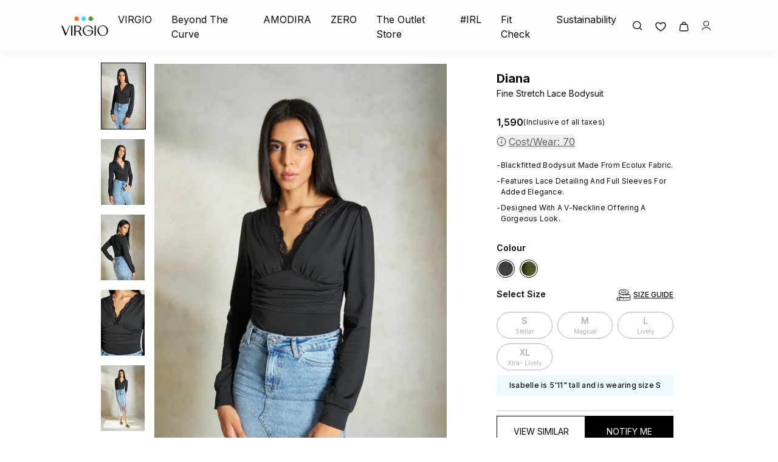

--- FILE ---
content_type: text/html
request_url: https://www.virgio.com/products/ss24-gorgeous-poly-spandex-lace-detail-bodysuit
body_size: 43276
content:
<!DOCTYPE html><html lang="EN"><head><meta charSet="utf-8"/><meta name="viewport" content="width=device-width, initial-scale=1, maximum-scale=1"/><meta name="robots" content="index,follow"/><title>Buy Fine Stretch Lace Bodysuit For Women Online - Black  | VIRGIO</title><meta property="og:title" content="Buy Fine Stretch Lace Bodysuit For Women Online - Black  | VIRGIO"/><meta property="twitter:title" content="Buy Fine Stretch Lace Bodysuit For Women Online - Black  | VIRGIO"/><meta name="description" content="Black Top for Women, Shop Fine Stretch Lace Bodysuit online at VIRGIO. Available Sizes from S, M, L, XL. Shop for Dress, Shirt, Trouser, Skirt, Short, Jacket, Jumpsuit, Jeans, Co-Ord, Skorts, Playsuit, Tshirt. Free Shipping, Easy Returns."/><meta property="og:description" content="Black Top for Women, Shop Fine Stretch Lace Bodysuit online at VIRGIO. Available Sizes from S, M, L, XL. Shop for Dress, Shirt, Trouser, Skirt, Short, Jacket, Jumpsuit, Jeans, Co-Ord, Skorts, Playsuit, Tshirt. Free Shipping, Easy Returns."/><meta property="twitter:description" content="Black Top for Women, Shop Fine Stretch Lace Bodysuit online at VIRGIO. Available Sizes from S, M, L, XL. Shop for Dress, Shirt, Trouser, Skirt, Short, Jacket, Jumpsuit, Jeans, Co-Ord, Skorts, Playsuit, Tshirt. Free Shipping, Easy Returns."/><meta property="og:image" content="https://cdn.shopify.com/s/files/1/0785/1674/8585/files/3_1_ratio_logo.png?v=1710498609"/><link rel="canonical" href="https://in.virgio.com/products/ss24-gorgeous-poly-spandex-lace-detail-bodysuit"/><link rel="alternate" hrefLang="en-in" href="https://in.virgio.com/products/ss24-gorgeous-poly-spandex-lace-detail-bodysuit"/><link rel="alternate" hrefLang="en-ae" href="https://ae.virgio.com/products/ss24-gorgeous-poly-spandex-lace-detail-bodysuit"/><link rel="stylesheet" href="https://cdn.shopify.com/oxygen-v2/23879/21990/45558/2677509/build/_assets/tailwind-SFFFIJUT.css"/><link rel="preconnect" href="https://fonts.googleapis.com"/><link rel="preconnect" href="https://fonts.gstatic.com" crossorigin="anonymous"/><link rel="preconnect" href="https://cdn.shopify.com"/><link rel="stylesheet" href="https://fonts.googleapis.com/css2?family=Inter:wght@300..700&amp;family=Lora:wght@400..700&amp;family=Playfair+Display:ital,wght@0,400;0,500;0,600;1,400;1,500&amp;display=swap"/><link rel="preload" href="https://cdn.shopify.com/oxygen-v2/23879/21990/45558/2677509/build/_assets/app-UDGQG4EM.css" as="style"/><link rel="stylesheet" href="https://cdn.shopify.com/oxygen-v2/23879/21990/45558/2677509/build/_assets/app-UDGQG4EM.css"/><link rel="stylesheet" href="https://cdn.shopify.com/oxygen-v2/23879/21990/45558/2677509/build/_assets/header-JYMHOUD7.css"/><link rel="stylesheet" href="https://cdn.jsdelivr.net/npm/swiper@11/swiper-bundle.min.css"/><link rel="stylesheet" href="https://cdn.shopify.com/oxygen-v2/23879/21990/45558/2677509/build/_assets/slick-FNNL7IVI.css"/><link rel="stylesheet" href="https://cdn.shopify.com/oxygen-v2/23879/21990/45558/2677509/build/_assets/slick-theme-WGJSAEOE.css"/><link rel="icon" type="image/svg+xml" href="https://cdn.shopify.com/oxygen-v2/23879/21990/45558/2677509/build/_assets/favicon-IP5OHY25.webp"/><link rel="icon" type="image/x-icon" href="/favicon.ico"/><link rel="stylesheet" href="https://cdn.shopify.com/oxygen-v2/23879/21990/45558/2677509/build/_assets/skeleton-WPIS33U5.css"/><link rel="stylesheet" href="https://cdn.shopify.com/oxygen-v2/23879/21990/45558/2677509/build/css-bundle-ZFX7ZHNU.css"/><link rel="canonical" href="https://www.virgio.com/products/ss24-gorgeous-poly-spandex-lace-detail-bodysuit"/><script>window.ENV = {"MIXPANEL_TOKEN":"cbf77151433fff8acef1ff67a0604f6e","CT_ACCOUNT_ID":"WWR-ZK9-6K7Z","REGION":"in1","NODE_ENV":"production"};</script><script type="application/ld+json" nonce="371c0bce353a0fc872137fd44a64cffe">{"@context":"https://schema.org","@type":"Organization","name":"VIRGIO","url":"https://www.virgio.com","logo":"https://cdn.shopify.com/s/files/1/0785/1674/8585/files/VirgioLogo.webp?v=1748524983","sameAs":["https://www.instagram.com/virgio.official","https://www.facebook.com/Virgioglobal/","https://www.linkedin.com/company/virgio","https://in.pinterest.com/virgio_official","https://x.com/virgio_official","https://www.youtube.com/@virgio.official"],"founder":{"@type":"Person","name":"Amar Nagaram"},"foundingDate":"2022","description":"VIRGIO is a sustainable fashion brand delivering trend-driven, eco-conscious clothing for women. Designed with circularity and conscious consumerism in mind.","address":{"@type":"PostalAddress","addressCountry":"IN"},"contactPoint":{"@type":"ContactPoint","contactType":"Customer Service","email":"care.in@virgio.com","availableLanguage":["en"]}}</script></head><body><div class="z-50 w-full nav-transition sticky top-0 bg-primary-25 nav-light"><div class="nav flex justify-between items-center px-4 md:px-[100px] py-[14px]"><div class="flex md:py-3 m-0"><a data-discover="true" class="" style="touch-action:manipulation" href="/"><img src="https://cdn.shopify.com/oxygen-v2/23879/21990/45558/2677509/build/_assets/VirgioIcon-dark-LIXEJ3S2.svg" alt="Virgio logo" loading="eager" fetchPriority="high" class="h-[32px] md:h-[35px]"/></a></div><nav><!--$--><ul class="flex"><li class="body3 px-4"><a data-discover="true" class="nav-m-item" href="/">VIRGIO</a></li><li class="body3 px-4"><a data-discover="true" class="nav-m-item" href="/beyond-the-curve">Beyond The Curve</a></li><li class="body3 px-4"><a data-discover="true" class="nav-m-item" href="/amodira-amd">AMODIRA</a></li><li class="body3 px-4"><a class="nav-m-item" href="https://www.zero.fashion">ZERO </a></li><li class="body3 px-4"><a data-discover="true" class="nav-m-item" href="/collections/the-outlet-store">The Outlet Store</a></li><li class="body3 px-4"><a data-discover="true" class="nav-m-item" href="/irl">#IRL</a></li><li class="body3 px-4"><a data-discover="true" class="nav-m-item" href="/know-your-size">Fit Check</a></li><li class="body3 px-4"><a data-discover="true" class="nav-m-item" href="/sustainability">Sustainability</a></li></ul><!--/$--></nav><div class="flex md:gap-2"><div class="cursor-pointer"><img src="https://cdn.shopify.com/oxygen-v2/23879/21990/45558/2677509/build/_assets/Search-Dark-T45APGTF.svg" alt="Search Icon" loading="eager" fetchPriority="high" class="w-10"/></div><div class="cursor-pointer w-[40px]"><div class="overflow-hidden relative w-[40px] h-[40px]"><div class="absolute"><img class="w-10" src="https://cdn.shopify.com/oxygen-v2/23879/21990/45558/2677509/build/_assets/WishList-Dark-52STAA35.svg" alt="Wishlist" loading="eager" fetchPriority="high"/></div></div></div><!--$--><div class="flex items-center cursor-pointer"><img src="https://cdn.shopify.com/oxygen-v2/23879/21990/45558/2677509/build/_assets/CartBag-Dark-JY5EN73Y.svg" alt="Cart Icon" title="Cart" loading="eager" fetchPriority="high" width="40" height="40"/></div><!--/$--><div class="cursor-pointer"><img src="https://cdn.shopify.com/s/files/1/0785/1674/8585/files/account.svg?v=1758191052" alt="Account Icon" loading="eager" fetchPriority="high" class="w-10"/></div></div></div><div class="w-full nav-submenu absolute bg-primary-25 nav-submenu-active"></div></div><main><div class="relative"><script type="application/ld+json">{"@context":"https://schema.org/","@type":"Product","name":"Diana|Fine Stretch Lace Bodysuit","image":"https://cdn.shopify.com/s/files/1/0785/1674/8585/files/VWWTO2418891202_1.jpg?v=1749549697","description":"This look is such a serve. Crafted from silky, smooth poly spandex fabric, this bodysuit gives you a flattering figure-hugging look. The lace detail adds a sexy, sensuous flair to the fit, that's hard to miss. The black colour and full sleeves just complete the femme fatale aura.","brand":{"@type":"Brand","name":"VIRGIO"},"audience":{"@type":"PeopleAudience","suggestedGender":"female"},"material":" Dead Stock","color":"Black","size":["S","M","L","XL"],"offers":{"@type":"Offer","url":"https://www.virgio.com/products/ss24-gorgeous-poly-spandex-lace-detail-bodysuit","priceCurrency":"INR","price":"1590.0","itemCondition":"https://schema.org/NewCondition","availability":"https://schema.org/OutOfStock"},"positiveNotes":{"@type":"ItemList","itemListElement":[{"@type":"ListItem","position":1,"name":"Blackfitted Bodysuit Made From Ecolux Fabric."},{"@type":"ListItem","position":2,"name":"Features Lace Detailing And Full Sleeves For Added Elegance."},{"@type":"ListItem","position":3,"name":"Designed With A V-Neckline Offering A Gorgeous Look."}]}}</script><h1 class="hidden">Fine Stretch Lace Bodysuit</h1><div class="w-screen md:px-[156px] overflow-hidden md:overflow-visible"><div class="flex justify-between mb-10"><div class="md:w-3/5 md:h-full md:sticky md:top-20 overflow-hidden"><div class="relative ml-24 mt-4"><div class="slick-slider slick-vertical slick-initialized" dir="ltr"><button type="button" data-role="none" class="slick-arrow slick-prev slick-disabled" style="display:block"> <!-- -->Previous</button><div class="slick-list"><div class="slick-track" style="width:500%;left:0%"><div data-index="0" class="slick-slide slick-active slick-current" tabindex="-1" aria-hidden="false" style="outline:none;width:20%"><div><div class="relative img-wrapper cursor-pointer !flex !justify-center !items-center" style="width:100%;display:inline-block" tabindex="-1"><img alt="" decoding="async" loading="eager" src="https://cdn.shopify.com/s/files/1/0785/1674/8585/files/VWWTO2418891202_1.jpg?v=1749549697&amp;width=480&amp;crop=center" srcSet="https://cdn.shopify.com/s/files/1/0785/1674/8585/files/VWWTO2418891202_1.jpg?v=1749549697&amp;width=480&amp;crop=center 1x, https://cdn.shopify.com/s/files/1/0785/1674/8585/files/VWWTO2418891202_1.jpg?v=1749549697&amp;width=960&amp;crop=center 2x, https://cdn.shopify.com/s/files/1/0785/1674/8585/files/VWWTO2418891202_1.jpg?v=1749549697&amp;width=1440&amp;crop=center 3x" width="480" class="w-full max-w-full h-auto object-contain" fetchPriority="high"/></div></div></div><div data-index="1" class="slick-slide" tabindex="-1" aria-hidden="true" style="outline:none;width:20%"><div><div class="relative img-wrapper cursor-pointer !flex !justify-center !items-center" style="width:100%;display:inline-block" tabindex="-1"><img alt="" decoding="async" loading="lazy" src="https://cdn.shopify.com/s/files/1/0785/1674/8585/files/VWWTO2418891202_2.jpg?v=1749549697&amp;width=480&amp;crop=center" srcSet="https://cdn.shopify.com/s/files/1/0785/1674/8585/files/VWWTO2418891202_2.jpg?v=1749549697&amp;width=480&amp;crop=center 1x, https://cdn.shopify.com/s/files/1/0785/1674/8585/files/VWWTO2418891202_2.jpg?v=1749549697&amp;width=960&amp;crop=center 2x, https://cdn.shopify.com/s/files/1/0785/1674/8585/files/VWWTO2418891202_2.jpg?v=1749549697&amp;width=1440&amp;crop=center 3x" width="480" class="w-full max-w-full h-auto object-contain" fetchPriority="auto"/></div></div></div><div data-index="2" class="slick-slide" tabindex="-1" aria-hidden="true" style="outline:none;width:20%"><div><div class="relative img-wrapper cursor-pointer !flex !justify-center !items-center" style="width:100%;display:inline-block" tabindex="-1"><img alt="" decoding="async" loading="lazy" src="https://cdn.shopify.com/s/files/1/0785/1674/8585/files/VWWTO2418891202_3.jpg?v=1749549697&amp;width=480&amp;crop=center" srcSet="https://cdn.shopify.com/s/files/1/0785/1674/8585/files/VWWTO2418891202_3.jpg?v=1749549697&amp;width=480&amp;crop=center 1x, https://cdn.shopify.com/s/files/1/0785/1674/8585/files/VWWTO2418891202_3.jpg?v=1749549697&amp;width=960&amp;crop=center 2x, https://cdn.shopify.com/s/files/1/0785/1674/8585/files/VWWTO2418891202_3.jpg?v=1749549697&amp;width=1440&amp;crop=center 3x" width="480" class="w-full max-w-full h-auto object-contain" fetchPriority="auto"/></div></div></div><div data-index="3" class="slick-slide" tabindex="-1" aria-hidden="true" style="outline:none;width:20%"><div><div class="relative img-wrapper cursor-pointer !flex !justify-center !items-center" style="width:100%;display:inline-block" tabindex="-1"><img alt="" decoding="async" loading="lazy" src="https://cdn.shopify.com/s/files/1/0785/1674/8585/files/VWWTO2418891202_4.jpg?v=1749549698&amp;width=480&amp;crop=center" srcSet="https://cdn.shopify.com/s/files/1/0785/1674/8585/files/VWWTO2418891202_4.jpg?v=1749549698&amp;width=480&amp;crop=center 1x, https://cdn.shopify.com/s/files/1/0785/1674/8585/files/VWWTO2418891202_4.jpg?v=1749549698&amp;width=960&amp;crop=center 2x, https://cdn.shopify.com/s/files/1/0785/1674/8585/files/VWWTO2418891202_4.jpg?v=1749549698&amp;width=1440&amp;crop=center 3x" width="480" class="w-full max-w-full h-auto object-contain" fetchPriority="auto"/></div></div></div><div data-index="4" class="slick-slide" tabindex="-1" aria-hidden="true" style="outline:none;width:20%"><div><div class="relative img-wrapper cursor-pointer !flex !justify-center !items-center" style="width:100%;display:inline-block" tabindex="-1"><img alt="" decoding="async" loading="lazy" src="https://cdn.shopify.com/s/files/1/0785/1674/8585/files/VWWTO2418891202_5.jpg?v=1749549698&amp;width=480&amp;crop=center" srcSet="https://cdn.shopify.com/s/files/1/0785/1674/8585/files/VWWTO2418891202_5.jpg?v=1749549698&amp;width=480&amp;crop=center 1x, https://cdn.shopify.com/s/files/1/0785/1674/8585/files/VWWTO2418891202_5.jpg?v=1749549698&amp;width=960&amp;crop=center 2x, https://cdn.shopify.com/s/files/1/0785/1674/8585/files/VWWTO2418891202_5.jpg?v=1749549698&amp;width=1440&amp;crop=center 3x" width="480" class="w-full max-w-full h-auto object-contain" fetchPriority="auto"/></div></div></div></div></div><button type="button" data-role="none" class="slick-arrow slick-next" style="display:block"> <!-- -->Next</button><ul style="display:block" class="mr-8 absolute top-0 left-[-86px] backdrop-blur-[16px] h-full overflow-y-auto scrollbar-thin scrollbar-thumb-gray-300 scrollbar-track-transparent"><li class="slick-active"><div class="react-slick-active-thumb mb-4 cursor-pointer"><img alt="0 image" decoding="async" height="108" loading="eager" src="https://cdn.shopify.com/s/files/1/0785/1674/8585/files/VWWTO2418891202_1.jpg?v=1749549697&amp;width=72&amp;height=108&amp;crop=center" srcSet="https://cdn.shopify.com/s/files/1/0785/1674/8585/files/VWWTO2418891202_1.jpg?v=1749549697&amp;width=72&amp;height=108&amp;crop=center 1x, https://cdn.shopify.com/s/files/1/0785/1674/8585/files/VWWTO2418891202_1.jpg?v=1749549697&amp;width=144&amp;height=216&amp;crop=center 2x, https://cdn.shopify.com/s/files/1/0785/1674/8585/files/VWWTO2418891202_1.jpg?v=1749549697&amp;width=216&amp;height=324&amp;crop=center 3x" width="72" style="aspect-ratio:72/108" fetchPriority="high"/></div></li><li class=""><div class="react-slick-active-thumb mb-4 cursor-pointer"><img alt="1 image" decoding="async" height="108" loading="lazy" src="https://cdn.shopify.com/s/files/1/0785/1674/8585/files/VWWTO2418891202_2.jpg?v=1749549697&amp;width=72&amp;height=108&amp;crop=center" srcSet="https://cdn.shopify.com/s/files/1/0785/1674/8585/files/VWWTO2418891202_2.jpg?v=1749549697&amp;width=72&amp;height=108&amp;crop=center 1x, https://cdn.shopify.com/s/files/1/0785/1674/8585/files/VWWTO2418891202_2.jpg?v=1749549697&amp;width=144&amp;height=216&amp;crop=center 2x, https://cdn.shopify.com/s/files/1/0785/1674/8585/files/VWWTO2418891202_2.jpg?v=1749549697&amp;width=216&amp;height=324&amp;crop=center 3x" width="72" style="aspect-ratio:72/108" fetchPriority="auto"/></div></li><li class=""><div class="react-slick-active-thumb mb-4 cursor-pointer"><img alt="2 image" decoding="async" height="108" loading="lazy" src="https://cdn.shopify.com/s/files/1/0785/1674/8585/files/VWWTO2418891202_3.jpg?v=1749549697&amp;width=72&amp;height=108&amp;crop=center" srcSet="https://cdn.shopify.com/s/files/1/0785/1674/8585/files/VWWTO2418891202_3.jpg?v=1749549697&amp;width=72&amp;height=108&amp;crop=center 1x, https://cdn.shopify.com/s/files/1/0785/1674/8585/files/VWWTO2418891202_3.jpg?v=1749549697&amp;width=144&amp;height=216&amp;crop=center 2x, https://cdn.shopify.com/s/files/1/0785/1674/8585/files/VWWTO2418891202_3.jpg?v=1749549697&amp;width=216&amp;height=324&amp;crop=center 3x" width="72" style="aspect-ratio:72/108" fetchPriority="auto"/></div></li><li class=""><div class="react-slick-active-thumb mb-4 cursor-pointer"><img alt="3 image" decoding="async" height="108" loading="lazy" src="https://cdn.shopify.com/s/files/1/0785/1674/8585/files/VWWTO2418891202_4.jpg?v=1749549698&amp;width=72&amp;height=108&amp;crop=center" srcSet="https://cdn.shopify.com/s/files/1/0785/1674/8585/files/VWWTO2418891202_4.jpg?v=1749549698&amp;width=72&amp;height=108&amp;crop=center 1x, https://cdn.shopify.com/s/files/1/0785/1674/8585/files/VWWTO2418891202_4.jpg?v=1749549698&amp;width=144&amp;height=216&amp;crop=center 2x, https://cdn.shopify.com/s/files/1/0785/1674/8585/files/VWWTO2418891202_4.jpg?v=1749549698&amp;width=216&amp;height=324&amp;crop=center 3x" width="72" style="aspect-ratio:72/108" fetchPriority="auto"/></div></li><li class=""><div class="react-slick-active-thumb mb-4 cursor-pointer"><img alt="4 image" decoding="async" height="108" loading="lazy" src="https://cdn.shopify.com/s/files/1/0785/1674/8585/files/VWWTO2418891202_5.jpg?v=1749549698&amp;width=72&amp;height=108&amp;crop=center" srcSet="https://cdn.shopify.com/s/files/1/0785/1674/8585/files/VWWTO2418891202_5.jpg?v=1749549698&amp;width=72&amp;height=108&amp;crop=center 1x, https://cdn.shopify.com/s/files/1/0785/1674/8585/files/VWWTO2418891202_5.jpg?v=1749549698&amp;width=144&amp;height=216&amp;crop=center 2x, https://cdn.shopify.com/s/files/1/0785/1674/8585/files/VWWTO2418891202_5.jpg?v=1749549698&amp;width=216&amp;height=324&amp;crop=center 3x" width="72" style="aspect-ratio:72/108" fetchPriority="auto"/></div></li></ul></div></div></div><div class="md:w-1/3"><div class="w-full px-4"><div class="pt-3 items-center md:block md:mt-4"><div class="flex flex-col"><div class="flex flex-col justify-start items-start md:max-w-[100%]"><div class="body1 mr-1 md:title1 flex items-center"><span>Diana</span></div><div class="body6 line-clamp-2 md:max-w-[100%]">Fine Stretch Lace Bodysuit</div></div></div><div class="product-price pt-1 md:pt-6"><div class="flex items-center gap-2"><div class="body1">₹1,590</div><div class="subtext2">(Inclusive of all taxes)</div></div><div><button class="text-primary-600 inline-flex items-center mt-2"><img src="https://cdn.shopify.com/oxygen-v2/23879/21990/45558/2677509/build/_assets/Info-66XUF4SI.svg" alt="Info icon" class="w-4 h-4 mr-1"/><span class="underline">Cost/Wear: <!-- -->₹<!-- -->70</span></button></div></div><!--$--><div class="w-full my-2"></div><!--/$--></div><div class="mt-3"><div class="flex gap-2 py-1"><div class="subtext2">-</div><div class="subtext2 break-words">Blackfitted Bodysuit Made From Ecolux Fabric.
</div></div><div class="flex gap-2 py-1"><div class="subtext2">-</div><div class="subtext2 break-words"> Features Lace Detailing And Full Sleeves For Added Elegance.
</div></div><div class="flex gap-2 py-1"><div class="subtext2">-</div><div class="subtext2 break-words"> Designed With A V-Neckline Offering A Gorgeous Look.</div></div></div><div class="body8 mb-2 mt-4 md:mt-6">Colour</div><div class="cursor-pointer"><div style="display:flex;flex-direction:row"><div style="border-color:#000;border-width:1px;border-radius:50%;margin-right:0.5rem"><img alt="" decoding="async" height="28" loading="lazy" src="https://cdn.shopify.com/s/files/1/0785/1674/8585/files/1_12_640e2a59-5005-4c31-9807-c607bb4d1d00.jpg?v=1715792087&amp;width=28&amp;height=28&amp;crop=center" srcSet="https://cdn.shopify.com/s/files/1/0785/1674/8585/files/1_12_640e2a59-5005-4c31-9807-c607bb4d1d00.jpg?v=1715792087&amp;width=28&amp;height=28&amp;crop=center 1x, https://cdn.shopify.com/s/files/1/0785/1674/8585/files/1_12_640e2a59-5005-4c31-9807-c607bb4d1d00.jpg?v=1715792087&amp;width=56&amp;height=56&amp;crop=center 2x, https://cdn.shopify.com/s/files/1/0785/1674/8585/files/1_12_640e2a59-5005-4c31-9807-c607bb4d1d00.jpg?v=1715792087&amp;width=84&amp;height=84&amp;crop=center 3x" width="28" style="border-radius:50%;padding:2px"/></div><div style="border-color:#000;border-width:1px;border-radius:50%;margin-right:0.5rem"><img alt="" decoding="async" height="28" loading="lazy" src="https://cdn.shopify.com/s/files/1/0785/1674/8585/files/1_11_da4772bc-0d02-4fbd-a829-1bf9cf6f7e99.jpg?v=1715792087&amp;width=28&amp;height=28&amp;crop=center" srcSet="https://cdn.shopify.com/s/files/1/0785/1674/8585/files/1_11_da4772bc-0d02-4fbd-a829-1bf9cf6f7e99.jpg?v=1715792087&amp;width=28&amp;height=28&amp;crop=center 1x, https://cdn.shopify.com/s/files/1/0785/1674/8585/files/1_11_da4772bc-0d02-4fbd-a829-1bf9cf6f7e99.jpg?v=1715792087&amp;width=56&amp;height=56&amp;crop=center 2x, https://cdn.shopify.com/s/files/1/0785/1674/8585/files/1_11_da4772bc-0d02-4fbd-a829-1bf9cf6f7e99.jpg?v=1715792087&amp;width=84&amp;height=84&amp;crop=center 3x" width="28" style="border-radius:50%;padding:2px"/></div></div></div><div class="product-form"><!--$--><div class="product-options mt-4"><div class="flex justify-between"><div class="body8">Select <!-- -->Size</div><div class="flex items-center"><img alt="Size guide icon" decoding="async" height="24" loading="lazy" src="https://cdn.shopify.com/s/files/1/0785/1674/8585/files/web_measuring_tape.svg?v=1713873344&amp;width=24&amp;height=24&amp;crop=center" srcSet="https://cdn.shopify.com/s/files/1/0785/1674/8585/files/web_measuring_tape.svg?v=1713873344&amp;width=24&amp;height=24&amp;crop=center 1x, https://cdn.shopify.com/s/files/1/0785/1674/8585/files/web_measuring_tape.svg?v=1713873344&amp;width=48&amp;height=48&amp;crop=center 2x, https://cdn.shopify.com/s/files/1/0785/1674/8585/files/web_measuring_tape.svg?v=1713873344&amp;width=72&amp;height=72&amp;crop=center 3x" width="24" style="aspect-ratio:24/24"/><div class="ml-1 link5 cursor-pointer font-bold uppercase">Size Guide</div></div></div><div class="grid grid-cols-3 gap-2 mt-4"><div class="border border-black cursor-pointer transition opacity-30 rounded-full text-center flex flex-col items-center justify-center h-[44px] px-3 bg-white text-black border-black"><span class="text-[14px] font-semibold">S</span><span class="text-[10px]">Stellar</span></div><div class="border border-black cursor-pointer transition opacity-30 rounded-full text-center flex flex-col items-center justify-center h-[44px] px-3 bg-white text-black border-black"><span class="text-[14px] font-semibold">M</span><span class="text-[10px]">Magical</span></div><div class="border border-black cursor-pointer transition opacity-30 rounded-full text-center flex flex-col items-center justify-center h-[44px] px-3 bg-white text-black border-black"><span class="text-[14px] font-semibold">L</span><span class="text-[10px]">Lively</span></div><div class="border border-black cursor-pointer transition opacity-30 rounded-full text-center flex flex-col items-center justify-center h-[44px] px-3 bg-white text-black border-black"><span class="text-[14px] font-semibold">XL</span><span class="text-[10px]">Xtra- Lively</span></div></div><div class="text-center bg-info-50 p-2 text-sm subtext1 mt-2">Isabelle is 5&#x27;11&quot; tall and is wearing size S</div></div><div class="w-full h-[0.5px] mt-6 bg-primary-300"></div><div class="bottom-0 left-0 right-0 pb-2 z-20 flex flex-col justify-start items-center gap-2 md:py-0 bg-white text-white text-center text-sm font-normal uppercase shadow-custom md:shadow-none md:px-0"><div class="flex justify-start items-center gap-2 w-full pt-2 px-4 md:px-0"><div class="flex gap-1 w-full" id="product-add-to-cart-button"><div class="w-full"><div class="flex gap-1 w-full"><div class="py-3.5 h-[52px] flex items-center justify-center text-sm uppercase font-normal border border-black text-black cursor-pointer w-1/2">VIEW SIMILAR</div><div class="py-3.5 h-[52px] flex items-center justify-center text-sm uppercase font-normal bg-black text-white cursor-pointer w-1/2">NOTIFY ME</div></div></div></div></div></div><!--/$--></div><div class="" data-orientation="vertical"><div data-state="open" data-orientation="vertical" class="border-b"><h3 data-orientation="vertical" data-state="open" class="flex"><button type="button" aria-controls="radix-:R2bi5l94pl:" aria-expanded="true" data-state="open" data-orientation="vertical" id="radix-:Rbi5l94pl:" class="flex flex-1 items-center justify-between py-4 text-sm font-medium transition-all" data-radix-collection-item=""><div class="body8">Delivery &amp; Returns</div><span class="icon-wrapper"><svg class="h-3 w-4 icon-plus text-muted-foreground transition-transform duration-200 mr-4" width="14" height="12" viewBox="0 0 14 12" fill="none" xmlns="http://www.w3.org/2000/svg"><path d="M7 0L7 12" stroke="#111111" stroke-width="1"></path><path d="M0 6L14 6" stroke="#111111" stroke-width="1"></path></svg><svg class="h-4 w-4 icon-minus text-muted-foreground transition-transform duration-200 mr-4" width="14" height="2" viewBox="0 0 14 2" fill="none" xmlns="http://www.w3.org/2000/svg"><path d="M0 1L14 1" stroke="#111111" stroke-width="2"></path></svg></span></button></h3><div class="sr-only"><form method="post" action="/products/ss24-gorgeous-poly-spandex-lace-detail-bodysuit" data-discover="true"><div class="flex"><input type="hidden" name="styleId" value="VWWTO2418891202"/><div class="w-full"><input type="text" class="w-full transition-colors border-primary-500 file:border-0 file:bg-transparent file:text-sm file:font-medium placeholder:subtext2 focus-visible:outline-none disabled:cursor-not-allowed disabled:opacity-50 border-1 py-2 rounded-none mb-2 px-4 h-[48px]" inputMode="numeric" pattern="\d*" maxLength="6" placeholder="Enter pincode" name="pincode" value=""/></div><button class="shadow disabled:opacity-50 bg-primary-900 text-primary-25 active:bg-primary-800 px-8 rounded-none label2 h-[48px]" type="submit" disabled=""><span class="">CHECK</span></button></div></form><div class="flex pt-4"><img alt="Cash on Delivery Icon" decoding="async" height="20" loading="lazy" src="https://cdn.shopify.com/s/files/1/0785/1674/8585/files/TM3.png?v=1716202995&amp;width=720&amp;width=20&amp;height=20&amp;crop=center" srcSet="https://cdn.shopify.com/s/files/1/0785/1674/8585/files/TM3.png?v=1716202995&amp;width=720&amp;width=20&amp;height=20&amp;crop=center 1x, https://cdn.shopify.com/s/files/1/0785/1674/8585/files/TM3.png?v=1716202995&amp;width=720&amp;width=40&amp;height=40&amp;crop=center 2x, https://cdn.shopify.com/s/files/1/0785/1674/8585/files/TM3.png?v=1716202995&amp;width=720&amp;width=60&amp;height=60&amp;crop=center 3x" width="20" style="aspect-ratio:20/20"/><div class="px-4 subtext2">Cash on   Delivery</div></div><div class="flex pt-4"><img alt="15 Days Return/Exchange Icon" decoding="async" height="20" loading="lazy" src="https://cdn.shopify.com/s/files/1/0785/1674/8585/files/TM.png?v=1716202908&amp;width=720&amp;width=20&amp;height=20&amp;crop=center" srcSet="https://cdn.shopify.com/s/files/1/0785/1674/8585/files/TM.png?v=1716202908&amp;width=720&amp;width=20&amp;height=20&amp;crop=center 1x, https://cdn.shopify.com/s/files/1/0785/1674/8585/files/TM.png?v=1716202908&amp;width=720&amp;width=40&amp;height=40&amp;crop=center 2x, https://cdn.shopify.com/s/files/1/0785/1674/8585/files/TM.png?v=1716202908&amp;width=720&amp;width=60&amp;height=60&amp;crop=center 3x" width="20" style="aspect-ratio:20/20"/><div class="px-4 subtext2">15 Days Return/ Exchange</div></div><div class="flex pt-4"><img alt="Free Shipping Icon" decoding="async" height="20" loading="lazy" src="https://cdn.shopify.com/s/files/1/0785/1674/8585/files/TM1.png?v=1716202982&amp;width=720&amp;width=20&amp;height=20&amp;crop=center" srcSet="https://cdn.shopify.com/s/files/1/0785/1674/8585/files/TM1.png?v=1716202982&amp;width=720&amp;width=20&amp;height=20&amp;crop=center 1x, https://cdn.shopify.com/s/files/1/0785/1674/8585/files/TM1.png?v=1716202982&amp;width=720&amp;width=40&amp;height=40&amp;crop=center 2x, https://cdn.shopify.com/s/files/1/0785/1674/8585/files/TM1.png?v=1716202982&amp;width=720&amp;width=60&amp;height=60&amp;crop=center 3x" width="20" style="aspect-ratio:20/20"/><div class="px-4 subtext2">Free Shipping   above ₹1499</div></div></div><div data-state="open" id="radix-:R2bi5l94pl:" role="region" aria-labelledby="radix-:Rbi5l94pl:" data-orientation="vertical" class="overflow-hidden text-sm data-[state=closed]:animate-accordion-up data-[state=open]:animate-accordion-down" style="--radix-accordion-content-height:var(--radix-collapsible-content-height);--radix-accordion-content-width:var(--radix-collapsible-content-width)"><div class="pb-4 pt-0"><form method="post" action="/products/ss24-gorgeous-poly-spandex-lace-detail-bodysuit" data-discover="true"><div class="flex"><input type="hidden" name="styleId" value="VWWTO2418891202"/><div class="w-full"><input type="text" class="w-full transition-colors border-primary-500 file:border-0 file:bg-transparent file:text-sm file:font-medium placeholder:subtext2 focus-visible:outline-none disabled:cursor-not-allowed disabled:opacity-50 border-1 py-2 rounded-none mb-2 px-4 h-[48px]" inputMode="numeric" pattern="\d*" maxLength="6" placeholder="Enter pincode" name="pincode" value=""/></div><button class="shadow disabled:opacity-50 bg-primary-900 text-primary-25 active:bg-primary-800 px-8 rounded-none label2 h-[48px]" type="submit" disabled=""><span class="">CHECK</span></button></div></form><div class="flex pt-4"><img alt="Cash on Delivery Icon" decoding="async" height="20" loading="lazy" src="https://cdn.shopify.com/s/files/1/0785/1674/8585/files/TM3.png?v=1716202995&amp;width=720&amp;width=20&amp;height=20&amp;crop=center" srcSet="https://cdn.shopify.com/s/files/1/0785/1674/8585/files/TM3.png?v=1716202995&amp;width=720&amp;width=20&amp;height=20&amp;crop=center 1x, https://cdn.shopify.com/s/files/1/0785/1674/8585/files/TM3.png?v=1716202995&amp;width=720&amp;width=40&amp;height=40&amp;crop=center 2x, https://cdn.shopify.com/s/files/1/0785/1674/8585/files/TM3.png?v=1716202995&amp;width=720&amp;width=60&amp;height=60&amp;crop=center 3x" width="20" style="aspect-ratio:20/20"/><div class="px-4 subtext2">Cash on   Delivery</div></div><div class="flex pt-4"><img alt="15 Days Return/Exchange Icon" decoding="async" height="20" loading="lazy" src="https://cdn.shopify.com/s/files/1/0785/1674/8585/files/TM.png?v=1716202908&amp;width=720&amp;width=20&amp;height=20&amp;crop=center" srcSet="https://cdn.shopify.com/s/files/1/0785/1674/8585/files/TM.png?v=1716202908&amp;width=720&amp;width=20&amp;height=20&amp;crop=center 1x, https://cdn.shopify.com/s/files/1/0785/1674/8585/files/TM.png?v=1716202908&amp;width=720&amp;width=40&amp;height=40&amp;crop=center 2x, https://cdn.shopify.com/s/files/1/0785/1674/8585/files/TM.png?v=1716202908&amp;width=720&amp;width=60&amp;height=60&amp;crop=center 3x" width="20" style="aspect-ratio:20/20"/><div class="px-4 subtext2">15 Days Return/ Exchange</div></div><div class="flex pt-4"><img alt="Free Shipping Icon" decoding="async" height="20" loading="lazy" src="https://cdn.shopify.com/s/files/1/0785/1674/8585/files/TM1.png?v=1716202982&amp;width=720&amp;width=20&amp;height=20&amp;crop=center" srcSet="https://cdn.shopify.com/s/files/1/0785/1674/8585/files/TM1.png?v=1716202982&amp;width=720&amp;width=20&amp;height=20&amp;crop=center 1x, https://cdn.shopify.com/s/files/1/0785/1674/8585/files/TM1.png?v=1716202982&amp;width=720&amp;width=40&amp;height=40&amp;crop=center 2x, https://cdn.shopify.com/s/files/1/0785/1674/8585/files/TM1.png?v=1716202982&amp;width=720&amp;width=60&amp;height=60&amp;crop=center 3x" width="20" style="aspect-ratio:20/20"/><div class="px-4 subtext2">Free Shipping   above ₹1499</div></div></div></div></div></div><div class="scroll-mt-16" data-orientation="vertical"><div data-state="open" data-orientation="vertical" class="border-b"><h3 data-orientation="vertical" data-state="open" class="flex"><button type="button" aria-controls="radix-:R2fi5l94pl:" aria-expanded="true" data-state="open" data-orientation="vertical" id="radix-:Rfi5l94pl:" class="flex flex-1 items-center justify-between py-4 text-sm font-medium transition-all" data-radix-collection-item=""><div class="flex flex-col items-start"><div class="body8">Fair pricing</div></div><span class="icon-wrapper"><svg class="h-3 w-4 icon-plus text-muted-foreground transition-transform duration-200 mr-4" width="14" height="12" viewBox="0 0 14 12" fill="none" xmlns="http://www.w3.org/2000/svg"><path d="M7 0L7 12" stroke="#111111" stroke-width="1"></path><path d="M0 6L14 6" stroke="#111111" stroke-width="1"></path></svg><svg class="h-4 w-4 icon-minus text-muted-foreground transition-transform duration-200 mr-4" width="14" height="2" viewBox="0 0 14 2" fill="none" xmlns="http://www.w3.org/2000/svg"><path d="M0 1L14 1" stroke="#111111" stroke-width="2"></path></svg></span></button></h3><div class="sr-only"><div class="space-y-4"><div class="relative w-full mt-16 flex items-center"><img src="https://cdn.shopify.com/oxygen-v2/23879/21990/45558/2677509/build/_assets/Cash-TM4COYKQ.svg" alt="Cash Icon" class="absolute -top-12"/><div class="w-full"><div class="relative"><div class="w-full bg-gray-200 h-[12px] flex overflow-hidden"><div style="width:51.04602510460251%;background-color:#00942E" class="h-4"></div><div style="width:7.2384937238493725%;background-color:#4ADE80" class="h-4"></div><div style="width:8.242677824267783%;background-color:#8B8B8B" class="h-4"></div><div style="width:33.47280334728033%;background-color:#CBCBCB" class="h-4"></div></div><div class="absolute top-1/2 transform -translate-y-1/2 border-l border-gray-800" style="left:66.52719665271967%"><div class="absolute -top-[60px] text-right -translate-x-1/2  pr-[30px]"><span class="block font-semibold text-sm text-black">₹<!-- -->1,590</span><span class="block font-normal text-xs text-gray-600">VIRGIO Price</span></div><span class="absolute text-gray-800 text-[16px] mt-[-14px] ml-[-4px]" style="left:66.52719665271967%">|</span></div><div class="absolute top-1/2 transform -translate-y-1/2 border-l border-gray-800 mr-20" style="left:100%"><div class="absolute -top-[60px] text-right -translate-x-1/2 mr-[-28px]" style="right:0%"><span class="block font-semibold text-sm text-red-900">₹<!-- -->2,390</span><span class="block font-normal text-xs text-gray-600">Traditional Price</span></div><span class="absolute right-[-1px] text-gray-800 text-[16px] mt-[-14px]">|</span></div></div></div></div><div class="space-y-3 mt-6"><div class="flex items-start px-3"><span class="w-3 h-3 rounded-full mr-3 mt-1 flex-shrink-0" style="background-color:#00942E"></span><div class="flex-grow"><p class="text-base font-normal" style="color:#000000">Cost to make</p><p class="text-xs text-gray-500 font-normal mt-0.5">Fabric, trims, stitching, taxes</p></div><span class="ml-auto text-base flex-shrink-0 font-normal" style="color:#000000">₹<!-- -->1,220</span></div><div class="flex items-start px-3"><span class="w-3 h-3 rounded-full mr-3 mt-1 flex-shrink-0" style="background-color:#434343"></span><div class="flex-grow"><p class="text-base font-normal" style="color:#000000">Serving cost</p><p class="text-xs text-gray-500 font-normal mt-0.5">Packing, logistics, gateway charges</p></div><span class="ml-auto text-base flex-shrink-0 font-normal" style="color:#000000">₹<!-- -->173</span></div><div class="flex items-start px-3"><span class="w-3 h-3 rounded-full mr-3 mt-1 flex-shrink-0" style="background-color:#9CA3AF"></span><div class="flex-grow"><p class="text-base font-normal" style="color:#000000">Others</p><p class="text-xs text-gray-500 font-normal mt-0.5">Profits, marketing, rent</p></div><span class="ml-auto text-base flex-shrink-0 font-normal" style="color:#000000">₹<!-- -->197</span></div><div class="flex items-start bg-opacity-50 rounded-lg p-3" style="background-color:#F1EBE7"><div class="flex-grow"><p class="text-base font-semibold" style="color:#000000">VIRGIO price</p></div><span class="ml-auto text-base flex-shrink-0 font-semibold" style="color:#000000">₹<!-- -->1,590</span></div><div class="flex items-start px-3"><span class="w-3 h-3 rounded-full mr-3 mt-1 flex-shrink-0" style="background-color:#CBCBCB"></span><div class="flex-grow"><p class="text-base font-normal" style="color:#000000">Other brands (extra) margin</p></div><span class="ml-auto text-base flex-shrink-0 font-normal" style="color:#000000">₹<!-- -->800</span></div><div class="flex items-start bg-opacity-50 rounded-lg p-3" style="background-color:#F9EAEA80"><div class="flex-grow"><p class="text-base font-semibold" style="color:#9E2626">Traditional price</p></div><span class="ml-auto text-base flex-shrink-0 font-semibold" style="color:#9E2626">₹<!-- -->2,390</span></div></div><div class="space-y-2 mt-6"><p class="text-xs text-gray-600 text-center">Unlike others who hide behind markups, we&#x27;re upfront so you can truly value what you wear</p></div></div></div><div data-state="open" id="radix-:R2fi5l94pl:" role="region" aria-labelledby="radix-:Rfi5l94pl:" data-orientation="vertical" class="overflow-hidden text-sm data-[state=closed]:animate-accordion-up data-[state=open]:animate-accordion-down" style="--radix-accordion-content-height:var(--radix-collapsible-content-height);--radix-accordion-content-width:var(--radix-collapsible-content-width)"><div class="pb-4 pt-0"><div class="space-y-4"><div class="relative w-full mt-16 flex items-center"><img src="https://cdn.shopify.com/oxygen-v2/23879/21990/45558/2677509/build/_assets/Cash-TM4COYKQ.svg" alt="Cash Icon" class="absolute -top-12"/><div class="w-full"><div class="relative"><div class="w-full bg-gray-200 h-[12px] flex overflow-hidden"><div style="width:51.04602510460251%;background-color:#00942E" class="h-4"></div><div style="width:7.2384937238493725%;background-color:#4ADE80" class="h-4"></div><div style="width:8.242677824267783%;background-color:#8B8B8B" class="h-4"></div><div style="width:33.47280334728033%;background-color:#CBCBCB" class="h-4"></div></div><div class="absolute top-1/2 transform -translate-y-1/2 border-l border-gray-800" style="left:66.52719665271967%"><div class="absolute -top-[60px] text-right -translate-x-1/2  pr-[30px]"><span class="block font-semibold text-sm text-black">₹<!-- -->1,590</span><span class="block font-normal text-xs text-gray-600">VIRGIO Price</span></div><span class="absolute text-gray-800 text-[16px] mt-[-14px] ml-[-4px]" style="left:66.52719665271967%">|</span></div><div class="absolute top-1/2 transform -translate-y-1/2 border-l border-gray-800 mr-20" style="left:100%"><div class="absolute -top-[60px] text-right -translate-x-1/2 mr-[-28px]" style="right:0%"><span class="block font-semibold text-sm text-red-900">₹<!-- -->2,390</span><span class="block font-normal text-xs text-gray-600">Traditional Price</span></div><span class="absolute right-[-1px] text-gray-800 text-[16px] mt-[-14px]">|</span></div></div></div></div><div class="space-y-3 mt-6"><div class="flex items-start px-3"><span class="w-3 h-3 rounded-full mr-3 mt-1 flex-shrink-0" style="background-color:#00942E"></span><div class="flex-grow"><p class="text-base font-normal" style="color:#000000">Cost to make</p><p class="text-xs text-gray-500 font-normal mt-0.5">Fabric, trims, stitching, taxes</p></div><span class="ml-auto text-base flex-shrink-0 font-normal" style="color:#000000">₹<!-- -->1,220</span></div><div class="flex items-start px-3"><span class="w-3 h-3 rounded-full mr-3 mt-1 flex-shrink-0" style="background-color:#434343"></span><div class="flex-grow"><p class="text-base font-normal" style="color:#000000">Serving cost</p><p class="text-xs text-gray-500 font-normal mt-0.5">Packing, logistics, gateway charges</p></div><span class="ml-auto text-base flex-shrink-0 font-normal" style="color:#000000">₹<!-- -->173</span></div><div class="flex items-start px-3"><span class="w-3 h-3 rounded-full mr-3 mt-1 flex-shrink-0" style="background-color:#9CA3AF"></span><div class="flex-grow"><p class="text-base font-normal" style="color:#000000">Others</p><p class="text-xs text-gray-500 font-normal mt-0.5">Profits, marketing, rent</p></div><span class="ml-auto text-base flex-shrink-0 font-normal" style="color:#000000">₹<!-- -->197</span></div><div class="flex items-start bg-opacity-50 rounded-lg p-3" style="background-color:#F1EBE7"><div class="flex-grow"><p class="text-base font-semibold" style="color:#000000">VIRGIO price</p></div><span class="ml-auto text-base flex-shrink-0 font-semibold" style="color:#000000">₹<!-- -->1,590</span></div><div class="flex items-start px-3"><span class="w-3 h-3 rounded-full mr-3 mt-1 flex-shrink-0" style="background-color:#CBCBCB"></span><div class="flex-grow"><p class="text-base font-normal" style="color:#000000">Other brands (extra) margin</p></div><span class="ml-auto text-base flex-shrink-0 font-normal" style="color:#000000">₹<!-- -->800</span></div><div class="flex items-start bg-opacity-50 rounded-lg p-3" style="background-color:#F9EAEA80"><div class="flex-grow"><p class="text-base font-semibold" style="color:#9E2626">Traditional price</p></div><span class="ml-auto text-base flex-shrink-0 font-semibold" style="color:#9E2626">₹<!-- -->2,390</span></div></div><div class="space-y-2 mt-6"><p class="text-xs text-gray-600 text-center">Unlike others who hide behind markups, we&#x27;re upfront so you can truly value what you wear</p></div></div></div></div></div></div><div data-orientation="vertical"><div data-state="closed" data-orientation="vertical" class="border-b"><h3 data-orientation="vertical" data-state="closed" class="flex"><button type="button" aria-controls="radix-:R2ri5l94pl:" aria-expanded="false" data-state="closed" data-orientation="vertical" id="radix-:Rri5l94pl:" class="flex flex-1 items-center justify-between py-4 text-sm font-medium transition-all" data-radix-collection-item=""><div class="body8">Fabric &amp; Product Details</div><span class="icon-wrapper"><svg class="h-3 w-4 icon-plus text-muted-foreground transition-transform duration-200 mr-4" width="14" height="12" viewBox="0 0 14 12" fill="none" xmlns="http://www.w3.org/2000/svg"><path d="M7 0L7 12" stroke="#111111" stroke-width="1"></path><path d="M0 6L14 6" stroke="#111111" stroke-width="1"></path></svg><svg class="h-4 w-4 icon-minus text-muted-foreground transition-transform duration-200 mr-4" width="14" height="2" viewBox="0 0 14 2" fill="none" xmlns="http://www.w3.org/2000/svg"><path d="M0 1L14 1" stroke="#111111" stroke-width="2"></path></svg></span></button></h3><div class="sr-only"><img src="https://cdn.shopify.com/s/files/1/0785/1674/8585/files/Frame_48096326.png?v=1714055616" alt="fabric" class="w-full"/><div class="text-wrap w-full subtext2 py-4">This exclusive fabric, sourced from overproduced stocks, brings a sustainable touch to your wardrobe. Rescued from the landfill, it&#x27;s a unique, limited edition piece that is both eco-conscious and chic.</div><div class="w-full"><div class="flex justify-between items-center pb-6"><span class="subtext0">Stretch</span><div class="flex justify-center"><div class="flex items-center"><div class="w-3 h-3 rounded-full border border-primary-900 bg-white" style="background-color:white"></div><div class="w-10 h-[1px]" style="background-color:#4f4f4f"></div></div><div class="flex items-center"><div class="w-3 h-3 rounded-full border border-primary-900 bg-white" style="background-color:white"></div><div class="w-10 h-[1px]" style="background-color:#4f4f4f"></div></div><div class="flex items-center"><div class="w-3 h-3 rounded-full border border-primary-900 bg-white" style="background-color:white"></div><div class="w-10 h-[1px]" style="background-color:#4f4f4f"></div></div><div class="flex items-center"><div class="w-3 h-3 rounded-full border border-primary-900 bg-white" style="background-color:black"></div><div class="w-10 h-[1px]" style="background-color:#4f4f4f"></div></div><div class="flex items-center"><div class="w-3 h-3 rounded-full border border-primary-900 bg-white" style="background-color:white"></div></div></div></div><div class="flex justify-between items-center pb-6"><span class="subtext0">Softness</span><div class="flex justify-center"><div class="flex items-center"><div class="w-3 h-3 rounded-full border border-primary-900 bg-white" style="background-color:white"></div><div class="w-10 h-[1px]" style="background-color:#4f4f4f"></div></div><div class="flex items-center"><div class="w-3 h-3 rounded-full border border-primary-900 bg-white" style="background-color:white"></div><div class="w-10 h-[1px]" style="background-color:#4f4f4f"></div></div><div class="flex items-center"><div class="w-3 h-3 rounded-full border border-primary-900 bg-white" style="background-color:white"></div><div class="w-10 h-[1px]" style="background-color:#4f4f4f"></div></div><div class="flex items-center"><div class="w-3 h-3 rounded-full border border-primary-900 bg-white" style="background-color:black"></div><div class="w-10 h-[1px]" style="background-color:#4f4f4f"></div></div><div class="flex items-center"><div class="w-3 h-3 rounded-full border border-primary-900 bg-white" style="background-color:white"></div></div></div></div><div class="flex justify-between items-center pb-6"><span class="subtext0">Transparency</span><div class="flex justify-center"><div class="flex items-center"><div class="w-3 h-3 rounded-full border border-primary-900 bg-white" style="background-color:white"></div><div class="w-10 h-[1px]" style="background-color:#4f4f4f"></div></div><div class="flex items-center"><div class="w-3 h-3 rounded-full border border-primary-900 bg-white" style="background-color:black"></div><div class="w-10 h-[1px]" style="background-color:#4f4f4f"></div></div><div class="flex items-center"><div class="w-3 h-3 rounded-full border border-primary-900 bg-white" style="background-color:white"></div><div class="w-10 h-[1px]" style="background-color:#4f4f4f"></div></div><div class="flex items-center"><div class="w-3 h-3 rounded-full border border-primary-900 bg-white" style="background-color:white"></div><div class="w-10 h-[1px]" style="background-color:#4f4f4f"></div></div><div class="flex items-center"><div class="w-3 h-3 rounded-full border border-primary-900 bg-white" style="background-color:white"></div></div></div></div></div><div class="subtext2">Dyed with azo-free, non-toxic dyes; rigorously tested for color fastness and shrinkage!</div><div class="flex flex-wrap mt-3"><div class="w-1/2 mt-4 pr-4"><div class="flex flex-col"><div class="subtext0">Fabric</div><div class="subtext2">Rescued Polyester</div></div></div><div class="w-1/2 mt-4 pr-4"><div class="flex flex-col"><div class="subtext0">Colour</div><div class="subtext2">Black</div></div></div><div class="w-1/2 mt-4 pr-4"><div class="flex flex-col"><div class="subtext0">Print</div><div class="subtext2">Soild</div></div></div><div class="w-1/2 mt-4 pr-4"><div class="flex flex-col"><div class="subtext0">Body Fit</div><div class="subtext2">Fitted</div></div></div><div class="w-1/2 mt-4 pr-4"><div class="flex flex-col"><div class="subtext0">Features</div><div class="subtext2">Lace Detail Bodysuit</div></div></div><div class="w-1/2 mt-4 pr-4"><div class="flex flex-col"><div class="subtext0">Neck Type</div><div class="subtext2">V Neck</div></div></div><div class="w-1/2 mt-4 pr-4"><div class="flex flex-col"><div class="subtext0">Sleeve Type</div><div class="subtext2">Full Sleeve</div></div></div><div class="w-1/2 mt-4 pr-4"><div class="flex flex-col"><div class="subtext0">Length</div><div class="subtext2">Regular</div></div></div></div></div><div data-state="closed" id="radix-:R2ri5l94pl:" hidden="" role="region" aria-labelledby="radix-:Rri5l94pl:" data-orientation="vertical" class="overflow-hidden text-sm data-[state=closed]:animate-accordion-up data-[state=open]:animate-accordion-down" style="--radix-accordion-content-height:var(--radix-collapsible-content-height);--radix-accordion-content-width:var(--radix-collapsible-content-width)"></div></div></div><div data-orientation="vertical"><div data-state="closed" data-orientation="vertical" class="border-b"><h3 data-orientation="vertical" data-state="closed" class="flex"><button type="button" aria-controls="radix-:R2vi5l94pl:" aria-expanded="false" data-state="closed" data-orientation="vertical" id="radix-:Rvi5l94pl:" class="flex flex-1 items-center justify-between py-4 text-sm font-medium transition-all" data-radix-collection-item=""><div class="body8">I Go Well With</div><span class="icon-wrapper"><svg class="h-3 w-4 icon-plus text-muted-foreground transition-transform duration-200 mr-4" width="14" height="12" viewBox="0 0 14 12" fill="none" xmlns="http://www.w3.org/2000/svg"><path d="M7 0L7 12" stroke="#111111" stroke-width="1"></path><path d="M0 6L14 6" stroke="#111111" stroke-width="1"></path></svg><svg class="h-4 w-4 icon-minus text-muted-foreground transition-transform duration-200 mr-4" width="14" height="2" viewBox="0 0 14 2" fill="none" xmlns="http://www.w3.org/2000/svg"><path d="M0 1L14 1" stroke="#111111" stroke-width="2"></path></svg></span></button></h3><div class="sr-only"><div class="text-wrap subtext2">Denim skirt, black flats and fresh-faced makeup for some understated glam </div><div class="flex p-4 mx-auto justify-center"><div class="items-center justify-center w-1/2"><img src="https://cdn.shopify.com/s/files/1/0785/1674/8585/files/Innerwear_24x24_1a1128e0-ac59-4798-923b-6267051cc339.png?v=1714986322" alt="Instruction" class="w-8 h-8 block mx-auto"/><p class="text-center mt-2 subtext1">Innerwear</p><p class="text-center text-wrap subtext2">I look fabulous with a plunge bra</p></div><div class="items-center justify-center w-1/2"><img src="https://cdn.shopify.com/s/files/1/0785/1674/8585/files/Footwear_24x24_12ccdaeb-e89d-4d12-b25e-24fc7f77294a.png?v=1714986322" alt="Instruction" class="w-8 h-8 block mx-auto"/><p class="text-center mt-2 subtext1">Footwear</p><p class="text-center text-wrap subtext2">Wear flats for unparalleled comfort.</p></div></div><div class="text-center subtext2 mb-4 mt-2">Where can you wear me</div><div class="flex w-full justify-evenly"><div><img src="https://cdn.shopify.com/s/files/1/0785/1674/8585/files/Office_24x24_e7137a76-62ef-45f6-9761-e0e1ddb2c70b.png?v=1714986322" alt="occasion" class="w-8 h-8 block mx-auto"/><div class="subtext2 text-center">Workwear</div></div><div><img src="https://cdn.shopify.com/s/files/1/0785/1674/8585/files/Brunch_24x24_efbc51be-5b81-4c5d-8211-5d0c17c0901e.png?v=1714986322" alt="occasion" class="w-8 h-8 block mx-auto"/><div class="subtext2 text-center">Brunch</div></div><div><img src="https://cdn.shopify.com/s/files/1/0785/1674/8585/files/Casual_24x24_205d795f-7ac5-44ae-8bf8-4a9832c75dd8.png?v=1714986322" alt="occasion" class="w-8 h-8 block mx-auto"/><div class="subtext2 text-center">Daywear</div></div></div></div><div data-state="closed" id="radix-:R2vi5l94pl:" hidden="" role="region" aria-labelledby="radix-:Rvi5l94pl:" data-orientation="vertical" class="overflow-hidden text-sm data-[state=closed]:animate-accordion-up data-[state=open]:animate-accordion-down" style="--radix-accordion-content-height:var(--radix-collapsible-content-height);--radix-accordion-content-width:var(--radix-collapsible-content-width)"></div></div></div><div data-orientation="vertical"><div data-state="closed" data-orientation="vertical" class="border-b"><h3 data-orientation="vertical" data-state="closed" class="flex"><button type="button" aria-controls="radix-:R33i5l94pl:" aria-expanded="false" data-state="closed" data-orientation="vertical" id="radix-:R13i5l94pl:" class="flex flex-1 items-center justify-between py-4 text-sm font-medium transition-all w-full" data-radix-collection-item=""><div class="body8">Cost Of Wearing This Garment</div><span class="icon-wrapper"><svg class="h-3 w-4 icon-plus text-muted-foreground transition-transform duration-200 mr-4" width="14" height="12" viewBox="0 0 14 12" fill="none" xmlns="http://www.w3.org/2000/svg"><path d="M7 0L7 12" stroke="#111111" stroke-width="1"></path><path d="M0 6L14 6" stroke="#111111" stroke-width="1"></path></svg><svg class="h-4 w-4 icon-minus text-muted-foreground transition-transform duration-200 mr-4" width="14" height="2" viewBox="0 0 14 2" fill="none" xmlns="http://www.w3.org/2000/svg"><path d="M0 1L14 1" stroke="#111111" stroke-width="2"></path></svg></span></button></h3><div class="sr-only"><div class="mt-2"><p class="text-gray-700">The more you wear it, the less it costs you — Because true sustainability starts with durability.</p><div class="mt-4"><h4 class="font-medium text-sm">How We Calculate It</h4><div class="flex items-center mt-2 p-3 rounded"><p class="italic pr-1">Cost Per Wear = </p><div class="flex flex-col items-center"><p>Price of product</p><div class="border-t border-black w-full my-2"></div><p>Number of times it&#x27;s worn</p></div></div></div><div class="mt-4 text-center"><h2 class="text-green-600 font-bold text-xl"><span class="tabular-nums"><span style="display:inline-block;min-width:5ch;text-align:right">₹<!-- -->1590</span> <span class="text-primary-900 text-sm font-normal">per wear</span></span></h2></div><div class="mt-4"><p class="font-medium mb-2">Tested to Last. Certified by Science.</p><p class="text-gray-700 text-sm">At VIRGIO, every fabric and finished garment goes through rigorous ISO 6330 standard wash tests — the global benchmark for testing a garment’s durability through real-life wash and wear cycles.</p></div></div></div><div data-state="closed" id="radix-:R33i5l94pl:" hidden="" role="region" aria-labelledby="radix-:R13i5l94pl:" data-orientation="vertical" class="overflow-hidden text-sm data-[state=closed]:animate-accordion-up data-[state=open]:animate-accordion-down" style="--radix-accordion-content-height:var(--radix-collapsible-content-height);--radix-accordion-content-width:var(--radix-collapsible-content-width)"></div></div></div><div data-orientation="vertical"><div data-state="closed" data-orientation="vertical" class="border-b"><h3 data-orientation="vertical" data-state="closed" class="flex"><button type="button" aria-controls="radix-:R37i5l94pl:" aria-expanded="false" data-state="closed" data-orientation="vertical" id="radix-:R17i5l94pl:" class="flex flex-1 items-center justify-between py-4 text-sm font-medium transition-all" data-radix-collection-item=""><div class="body8">How To Take Care Of Me</div><span class="icon-wrapper"><svg class="h-3 w-4 icon-plus text-muted-foreground transition-transform duration-200 mr-4" width="14" height="12" viewBox="0 0 14 12" fill="none" xmlns="http://www.w3.org/2000/svg"><path d="M7 0L7 12" stroke="#111111" stroke-width="1"></path><path d="M0 6L14 6" stroke="#111111" stroke-width="1"></path></svg><svg class="h-4 w-4 icon-minus text-muted-foreground transition-transform duration-200 mr-4" width="14" height="2" viewBox="0 0 14 2" fill="none" xmlns="http://www.w3.org/2000/svg"><path d="M0 1L14 1" stroke="#111111" stroke-width="2"></path></svg></span></button></h3><div class="sr-only"><div class="subtext2 mb-4">Make me last longer &amp; feel new every time, the more you wear, the less I cost.        </div><div class="space-y-6 px-6"><div class="space-x-6 flex items-center"><div class="items-center justify-center w-1/2"><img src="https://cdn.shopify.com/s/files/1/0785/1674/8585/files/WashingMachine_24x24_ddca5f2c-70e2-4979-86f1-73afcb497b14.png?v=1714986322" alt="Instruction" class="w-8 h-8 block mx-auto"/><p class="text-center mt-2 subtext1">Washing</p><p class="text-center text-wrap subtext2">Machine wash at 30 Degree celsius</p></div><div class="items-center justify-center w-1/2"><img src="https://cdn.shopify.com/s/files/1/0785/1674/8585/files/Iron_24x24_37bed92c-3bd9-4001-b002-68f4e06d24b0.png?v=1714986322" alt="Instruction" class="w-8 h-8 block mx-auto"/><p class="text-center mt-2 subtext1">Ironing</p><p class="text-center text-wrap subtext2">Warm iron. Do not iron on any print &amp; the QR code</p></div></div><div class="space-x-6 flex items-center"><div class="items-center justify-center w-1/2"><img src="https://cdn.shopify.com/s/files/1/0785/1674/8585/files/No_Bleach_24x24_0935aba1-d188-4461-a17e-0e39f53b5b92.png?v=1714986322" alt="Instruction" class="w-8 h-8 block mx-auto"/><p class="text-center mt-2 subtext1">Bleaching</p><p class="text-center text-wrap subtext2">Do not bleach or dry clean</p></div><div class="items-center justify-center w-1/2"><img src="https://cdn.shopify.com/s/files/1/0785/1674/8585/files/Dry_clean_24x24_7c5a5512-fc75-48f8-83fe-6c41f54b2122.png?v=1714986322" alt="Instruction" class="w-8 h-8 block mx-auto"/><p class="text-center mt-2 subtext1">Drying</p><p class="text-center text-wrap subtext2">Do not tumble dry or wring. Dry inside out</p></div></div></div></div><div data-state="closed" id="radix-:R37i5l94pl:" hidden="" role="region" aria-labelledby="radix-:R17i5l94pl:" data-orientation="vertical" class="overflow-hidden text-sm data-[state=closed]:animate-accordion-up data-[state=open]:animate-accordion-down" style="--radix-accordion-content-height:var(--radix-collapsible-content-height);--radix-accordion-content-width:var(--radix-collapsible-content-width)"></div></div></div><div data-orientation="vertical"><div data-state="closed" data-orientation="vertical" class="border-b"><h3 data-orientation="vertical" data-state="closed" class="flex"><button type="button" aria-controls="radix-:R3bi5l94pl:" aria-expanded="false" data-state="closed" data-orientation="vertical" id="radix-:R1bi5l94pl:" class="flex flex-1 items-center justify-between py-4 text-sm font-medium transition-all" data-radix-collection-item=""><div class="body8">What&#x27;s My Footprint</div><span class="icon-wrapper"><svg class="h-3 w-4 icon-plus text-muted-foreground transition-transform duration-200 mr-4" width="14" height="12" viewBox="0 0 14 12" fill="none" xmlns="http://www.w3.org/2000/svg"><path d="M7 0L7 12" stroke="#111111" stroke-width="1"></path><path d="M0 6L14 6" stroke="#111111" stroke-width="1"></path></svg><svg class="h-4 w-4 icon-minus text-muted-foreground transition-transform duration-200 mr-4" width="14" height="2" viewBox="0 0 14 2" fill="none" xmlns="http://www.w3.org/2000/svg"><path d="M0 1L14 1" stroke="#111111" stroke-width="2"></path></svg></span></button></h3><div class="sr-only"><img src="https://cdn.shopify.com/s/files/1/0785/1674/8585/files/carbon_em..jpg?v=1697444966" alt="impactAsset" class="mb-4"/><div class="w-full mb-8"><div class="flex justify-between"><p class="subtext2">Carbon</p><p class="subtext1">5.72<!-- --> <!-- -->kg CO2-eq</p></div><div class="bg-white rounded-full w-full"><div class="flex items-center rounded-full w-full overflow-hidden mt-2"><div class="flex-grow" style="width:26.573426573426573%"><div class="h-2 border-3" style="border-color:#166534;background-color:#166534"></div></div><div class="flex-grow" style="width:58.566433566433574%"><div class="h-2 border-3" style="border-color:#22C55E;background-color:#22C55E"></div></div><div class="flex-grow" style="width:2.447552447552448%"><div class="h-2 border-3" style="border-color:#005DB4;background-color:#005DB4"></div></div><div class="flex-grow" style="width:12.412587412587413%"><div class="h-2 border-3" style="border-color:#4AA9FF;background-color:#4AA9FF"></div></div></div></div></div><div class="w-full mb-8"><div class="flex justify-between"><p class="subtext2">Energy</p><p class="subtext1">91<!-- --> <!-- -->MJ</p></div><div class="bg-white rounded-full w-full"><div class="flex items-center rounded-full w-full overflow-hidden mt-2"><div class="flex-grow" style="width:30.76923076923077%"><div class="h-2 border-3" style="border-color:#166534;background-color:#166534"></div></div><div class="flex-grow" style="width:53.84615384615385%"><div class="h-2 border-3" style="border-color:#22C55E;background-color:#22C55E"></div></div><div class="flex-grow" style="width:1.098901098901099%"><div class="h-2 border-3" style="border-color:#005DB4;background-color:#005DB4"></div></div><div class="flex-grow" style="width:14.285714285714285%"><div class="h-2 border-3" style="border-color:#4AA9FF;background-color:#4AA9FF"></div></div></div></div></div><div class="w-full mb-8"><div class="flex justify-between"><p class="subtext2">Water</p><p class="subtext1">62<!-- --> <!-- -->Litres</p></div><div class="bg-white rounded-full w-full"><div class="flex items-center rounded-full w-full overflow-hidden mt-2"><div class="flex-grow" style="width:16.129032258064516%"><div class="h-2 border-3" style="border-color:#166534;background-color:#166534"></div></div><div class="flex-grow" style="width:50%"><div class="h-2 border-3" style="border-color:#22C55E;background-color:#22C55E"></div></div><div class="flex-grow" style="width:0%"><div class="h-2 border-3" style="border-color:#005DB4;background-color:#005DB4"></div></div><div class="flex-grow" style="width:33.87096774193548%"><div class="h-2 border-3" style="border-color:#4AA9FF;background-color:#4AA9FF"></div></div></div></div></div><div class="mt-2 flex justify-between"><div class="flex-col justify-between"><div class="flex items-center mb-4"><div class="rounded-full border-3 w-4 h-4 mr-2" style="border-color:#166534;background-color:#166534"></div><p class="subtext2">Materials</p></div><div class="flex items-center mb-4"><div class="rounded-full border-3 w-4 h-4 mr-2" style="border-color:#22C55E;background-color:#22C55E"></div><p class="subtext2">Manufacturing</p></div></div><div class="flex-col justify-between"><div class="flex items-center mb-4"><div class="rounded-full border-3 w-4 h-4 mr-2" style="border-color:#005DB4;background-color:#005DB4"></div><p class="subtext2">Shipping</p></div><div class="flex items-center mb-4"><div class="rounded-full border-3 w-4 h-4 mr-2" style="border-color:#4AA9FF;background-color:#4AA9FF"></div><p class="subtext2">Use Phase</p></div></div></div></div><div data-state="closed" id="radix-:R3bi5l94pl:" hidden="" role="region" aria-labelledby="radix-:R1bi5l94pl:" data-orientation="vertical" class="overflow-hidden text-sm data-[state=closed]:animate-accordion-up data-[state=open]:animate-accordion-down" style="--radix-accordion-content-height:var(--radix-collapsible-content-height);--radix-accordion-content-width:var(--radix-collapsible-content-width)"></div></div></div><div data-orientation="vertical"><div data-state="closed" data-orientation="vertical" class="border-b"><h3 data-orientation="vertical" data-state="closed" class="flex"><button type="button" aria-controls="radix-:R3fi5l94pl:" aria-expanded="false" data-state="closed" data-orientation="vertical" id="radix-:R1fi5l94pl:" class="flex flex-1 items-center justify-between py-4 text-sm font-medium transition-all" data-radix-collection-item=""><div class="body8">Manufacturer &amp; Origin</div><span class="icon-wrapper"><svg class="h-3 w-4 icon-plus text-muted-foreground transition-transform duration-200 mr-4" width="14" height="12" viewBox="0 0 14 12" fill="none" xmlns="http://www.w3.org/2000/svg"><path d="M7 0L7 12" stroke="#111111" stroke-width="1"></path><path d="M0 6L14 6" stroke="#111111" stroke-width="1"></path></svg><svg class="h-4 w-4 icon-minus text-muted-foreground transition-transform duration-200 mr-4" width="14" height="2" viewBox="0 0 14 2" fill="none" xmlns="http://www.w3.org/2000/svg"><path d="M0 1L14 1" stroke="#111111" stroke-width="2"></path></svg></span></button></h3><div class="sr-only"><div class="subtext0">Country of origin</div><div class="text-wrap subtext2">Made with love in India. We only work with certified factories who follow conscious practices</div><div class="pt-6"><div class="subtext0">Designed and Marketed by:</div><div class="text-wrap subtext2">AMEYAM ENTERPRISE PRIVATE LIMITED. No.168, 19th Main Road, Sector 4, HSR Layout, Bengaluru, INDIA</div></div></div><div data-state="closed" id="radix-:R3fi5l94pl:" hidden="" role="region" aria-labelledby="radix-:R1fi5l94pl:" data-orientation="vertical" class="overflow-hidden text-sm data-[state=closed]:animate-accordion-up data-[state=open]:animate-accordion-down" style="--radix-accordion-content-height:var(--radix-collapsible-content-height);--radix-accordion-content-width:var(--radix-collapsible-content-width)"></div></div></div></div></div></div><!--$--><!--/$--><!--$--><div><!--$--><div class="px-4 body8 mb-2 md:text-center pt-4 md:body1">Other items from <!-- -->Vacay Edit</div><div class="flex flex-wrap"><div class="w-1/2 md:w-1/4 px-1 md:mt-4 mt-4 gap-1"></div><div class="w-1/2 md:w-1/4 px-1 md:mt-4 mt-4 gap-1"></div><div class="w-1/2 md:w-1/4 px-1 md:mt-4 mt-4 gap-1"></div><div class="w-1/2 md:w-1/4 px-1 md:mt-4 mt-4 gap-1"></div><div class="w-1/2 md:w-1/4 px-1 md:mt-4 mt-4 gap-1"></div><div class="w-1/2 md:w-1/4 px-1 md:mt-4 mt-4 gap-1"></div><div class="w-1/2 md:w-1/4 px-1 md:mt-4 mt-4 gap-1"></div><div class="w-1/2 md:w-1/4 px-1 md:mt-4 mt-4 gap-1"></div><div class="w-1/2 md:w-1/4 px-1 md:mt-4 mt-4 gap-1"></div><div class="w-1/2 md:w-1/4 px-1 md:mt-4 mt-4 gap-1"></div><div class="w-1/2 md:w-1/4 px-1 md:mt-4 mt-4 gap-1"></div><div class="w-1/2 md:w-1/4 px-1 md:mt-4 mt-4 gap-1"></div><div class="w-1/2 md:w-1/4 px-1 md:mt-4 mt-4 gap-1"></div><div class="w-1/2 md:w-1/4 px-1 md:mt-4 mt-4 gap-1"></div><div class="w-1/2 md:w-1/4 px-1 md:mt-4 mt-4 gap-1"></div><div class="w-1/2 md:w-1/4 px-1 md:mt-4 mt-4 gap-1"></div><div class="w-1/2 md:w-1/4 px-1 md:mt-4 mt-4 gap-1"></div><div class="w-1/2 md:w-1/4 px-1 md:mt-4 mt-4 gap-1"></div><div class="w-1/2 md:w-1/4 px-1 md:mt-4 mt-4 gap-1"></div><div class="w-1/2 md:w-1/4 px-1 md:mt-4 mt-4 gap-1"></div><div class="w-1/2 md:w-1/4 px-1 md:mt-4 mt-4 gap-1"></div><div class="w-1/2 md:w-1/4 px-1 md:mt-4 mt-4 gap-1"></div><div class="w-1/2 md:w-1/4 px-1 md:mt-4 mt-4 gap-1"></div><div class="w-1/2 md:w-1/4 px-1 md:mt-4 mt-4 gap-1"></div><div class="w-1/2 md:w-1/4 px-1 md:mt-4 mt-4 gap-1"></div><div class="w-1/2 md:w-1/4 px-1 md:mt-4 mt-4 gap-1"></div><div class="w-1/2 md:w-1/4 px-1 md:mt-4 mt-4 gap-1"></div><div class="w-1/2 md:w-1/4 px-1 md:mt-4 mt-4 gap-1"></div><div class="w-1/2 md:w-1/4 px-1 md:mt-4 mt-4 gap-1"></div><div class="w-1/2 md:w-1/4 px-1 md:mt-4 mt-4 gap-1"></div><div class="w-1/2 md:w-1/4 px-1 md:mt-4 mt-4 gap-1"></div><div class="w-1/2 md:w-1/4 px-1 md:mt-4 mt-4 gap-1"></div></div><!--/$--></div><!--/$--><!--$--><div class="flex flex-wrap"></div><!--/$--></div></div><div><footer class="footer"><div class="container text-white"><div class="block md:flex items-center justify-between px-8 lg:px-[80px] py-[27px] mx-5 lg:mx-[80px] help-section mb-[52px]"><div class="mb-9 md:mb-0"><h3 class="title1">Need Help?</h3><div class="body5 mt-1"><span>Get in touch with us and we&#x27;ll be more than happy to guide you through.</span></div></div><a rel="noopener noreferrer" href="https://wa.me/message/QZN6PWNVMDFZM1" target="_blank"><img src="https://cdn.shopify.com/s/files/1/0785/1674/8585/files/WhatsApp_831f8e27-bc0e-42fc-af62-f9c4c2b81e10.svg?v=1760461338" class="mt-4 md:mt-0" alt="WhatsApp" fetchPriority="low" loading="lazy"/></a></div><div class="footer-background pb-14"><div class="flex flex-wrap justify-between px-6 lg:px-[80px]"><div class="w-full md:w-1/4  "><h3 class="mb-4 title1 text-white">About Us</h3><ul class="list-none mb-6 mt-4 text-left"><li class="pb-2.5 subtext1"><a class="flex items-center cursor-pointer" data-discover="true" href="/pages/about-us">Company</a></li><li class="pb-2.5 subtext1"><a class="flex items-center cursor-pointer" data-discover="true" href="/blogs/news">Blogs</a></li><li class="pb-2.5 subtext1"><a class="flex items-center cursor-pointer" data-discover="true" href="/sustainability">Sustainability</a></li><li class="pb-2.5 subtext1"><a class="flex items-center cursor-pointer" data-discover="true" href="/pages/ambassador-program">VIRGIO Affiliate Program</a></li><li class="pb-2.5 subtext1"><a class="flex items-center cursor-pointer" data-discover="true" href="/the-virgio-space">Join the community</a></li></ul></div><div class="w-full md:w-1/4  "><h3 class="mb-4 title1 text-white">Our Presence</h3><ul class="list-none mb-6 mt-4 text-left"><li class="pb-2.5 subtext1"><a class="flex items-center cursor-pointer" data-discover="true" href="/stores"><img src="https://cdn.shopify.com/s/files/1/0785/1674/8585/files/StoreIcon.svg?v=1760461337" class="mr-2" alt="Stores" fetchPriority="low" loading="lazy"/>Stores</a></li><li class="pb-2.5 subtext1"><a class="flex items-center cursor-pointer" href="https://www.virgio.ae/"><img src="https://cdn.shopify.com/s/files/1/0785/1674/8585/files/uae-flag.svg?v=1760520603" class="mr-2" alt="Virgio UAE" fetchPriority="low" loading="lazy"/>UAE</a></li></ul></div><div class="w-full md:w-1/4  "><h3 class="mb-4 title1 text-white">Help</h3><ul class="list-none mb-6 mt-4 text-left"><li class="pb-2.5 subtext1"><a class="flex items-center cursor-pointer" data-discover="true" href="/account">Track Order</a></li><li class="pb-2.5 subtext1"><a class="flex items-center cursor-pointer" data-discover="true" href="/pages/refund-policy">Returns and Refund</a></li><li class="pb-2.5 subtext1"><a class="flex items-center cursor-pointer" data-discover="true" href="/pages/terms-and-conditions">Terms &amp; Conditions</a></li><li class="pb-2.5 subtext1"><a class="flex items-center cursor-pointer" data-discover="true" href="/pages/privacy-policy">Privacy Policy</a></li><li class="pb-2.5 subtext1"><a class="flex items-center cursor-pointer" data-discover="true" href="/pages/user-policy">User Policy</a></li><li class="pb-2.5 subtext1"><a class="flex items-center cursor-pointer" data-discover="true" href="/pages/faqs">FAQ</a></li></ul></div><div class="w-full md:w-1/4  "><h3 class="mb-4 title1 text-white">Contact Us</h3><ul class="list-none mb-6 mt-4 text-left"><li class="pb-2.5 subtext1"><a class="flex items-center cursor-pointer" href="mailto:care.in@virgio.com"><img src="https://cdn.shopify.com/s/files/1/0785/1674/8585/files/Email.svg?v=1760461337" class="mr-2" alt="care.in@virgio.com" fetchPriority="low" loading="lazy"/>care.in@virgio.com</a></li></ul></div></div><div class="flex flex-wrap justify-between px-6 lg:px-[80px]"><div class="w-full md:w-1/2 mb-4 mt-8"><h3 class="text-lg font-bold">Follow Us</h3><ul class="flex flex-wrap mt-4 space-x-4"><li class="flex items-center"><a class="flex items-center" rel="noopener noreferrer" href="https://www.instagram.com/virgio.official/" target="_blank"><img src="https://cdn.shopify.com/s/files/1/0785/1674/8585/files/Instagram_a093bc13-42cf-4058-acd0-b47933b2bc3b.svg?v=1760520602" class="mr-2" alt="Instagram" fetchPriority="low" loading="lazy"/></a></li><li class="flex items-center"><a class="flex items-center" rel="noopener noreferrer" href="https://www.linkedin.com/company/virgio" target="_blank"><img src="https://cdn.shopify.com/s/files/1/0785/1674/8585/files/Linkedin.svg?v=1760461337" class="mr-2" alt="LinkedIn" fetchPriority="low" loading="lazy"/></a></li><li class="flex items-center"><a class="flex items-center" rel="noopener noreferrer" href="https://www.youtube.com/@virgio.official" target="_blank"><img src="https://cdn.shopify.com/s/files/1/0785/1674/8585/files/Youtube.svg?v=1760461337" class="mr-2" alt="YouTube" fetchPriority="low" loading="lazy"/></a></li><li class="flex items-center"><a class="flex items-center" rel="noopener noreferrer" href="https://www.facebook.com/share/155xisXwUG/?mibextid=wwXIfr" target="_blank"><img src="https://cdn.shopify.com/s/files/1/0785/1674/8585/files/Facebook.svg?v=1760461337" class="mr-2" alt="Facebook" fetchPriority="low" loading="lazy"/></a></li><li class="flex items-center"><a class="flex items-center" rel="noopener noreferrer" href="https://in.pinterest.com/VIRGIO_OFFICIAL/" target="_blank"><img src="https://cdn.shopify.com/s/files/1/0785/1674/8585/files/Pinterest.svg?v=1760461337" class="mr-2" alt="Pinterest" fetchPriority="low" loading="lazy"/></a></li></ul></div><div class="w-full md:w-1/2 mb-4 mt-8"><h3 class="text-lg font-bold">Download the App</h3><ul class="flex flex-wrap mt-4 space-x-4"><li class="flex items-center"><a class="flex items-center" href="https://apps.apple.com/in/app/virgio/id1635305474"><img src="https://cdn.shopify.com/s/files/1/0785/1674/8585/files/Applestore.svg?v=1760461254" class="mr-2" alt="App Store" fetchPriority="low" loading="lazy"/></a></li><li class="flex items-center"><a class="flex items-center" href="https://play.google.com/store/apps/details?id=com.ameyam.virgio&amp;hl=en_IN&amp;gl=US"><img src="https://cdn.shopify.com/s/files/1/0785/1674/8585/files/Playstore.svg?v=1760461202" class="mr-2" alt="Google Play" fetchPriority="low" loading="lazy"/></a></li></ul></div></div><div class="copyright text-sm text-white lg:flex lg:justify-center lg:items-center lg:gap-2  lg:border-black lg:bg-black-111 lg:px-[80px]"><p class="lg:inline lg:mr-auto text-center lg:text-left">© <!-- -->2025<!-- --> VIRGIO, All rights reserved.</p><p class="hidden lg:block">Made with 🤍 by VIRGIO</p></div></div></div></footer></div></main><div class="hidden"><div class="fixed inset-0 bg-black/50 flex items-center justify-center z-50"><div><svg viewBox="0 0 629 513" xmlns="http://www.w3.org/2000/svg" class="flex items-center justify-center p-4 gap-2 w-[140px] h-[140px] sm:w-[80px] sm:h-[80px] md:w-[120px] md:h-[140px] lg:w-[140px] lg:h-[120px]"><defs><style>
            @keyframes dash {
              from { stroke-dashoffset: 2000; }
              50%  { stroke-dashoffset:    0; }
              to   { stroke-dashoffset: 2000; }
            }
          </style></defs><g fill="none" stroke="#FFFFFF" stroke-width="15" stroke-linecap="round" stroke-linejoin="round" stroke-miterlimit="10" stroke-dasharray="2000" stroke-dashoffset="2000" style="animation:dash 1.5s ease-in-out infinite"><path d="M230.371 92.5715C230.371 39.8619 278.313 -1.63289 332.573 9.95574C364.534 16.6846 390.177 42.4787 396.867 74.6278C408.388 129.207 367.135 177.43 314.734 177.43V224.159L606.474 425.277C630.259 435.371 623.197 471.258 597.182 471.258H356.132"></path><path d="M314.356 224.152L15.9266 437.234C1.06091 448.075 8.49377 471.626 26.7043 471.626C95.0866 471.999 43.7999 472.747 186.139 471.626C280.165 470.878 325.134 414.43 325.134 414.43"></path><path d="M399.097 359.853C395.38 412.937 373.082 461.534 327.37 489.945C281.658 518.356 243.75 503.776 222.566 469.384C201.383 434.992 205.099 395.741 250.811 367.33C296.523 338.919 350.783 345.274 399.097 359.479V359.853Z"></path></g></svg></div></div></div><!--$--><!--/$--><script>((a,l)=>{if(!window.history.state||!window.history.state.key){let c=Math.random().toString(32).slice(2);window.history.replaceState({key:c},"")}try{let u=JSON.parse(sessionStorage.getItem(a)||"{}")[l||window.history.state.key];typeof u=="number"&&window.scrollTo(0,u)}catch(c){console.error(c),sessionStorage.removeItem(a)}})("positions", null)</script><link rel="modulepreload" href="https://cdn.shopify.com/oxygen-v2/23879/21990/45558/2677509/build/manifest-37B4CF7B.js"/><link rel="modulepreload" href="https://cdn.shopify.com/oxygen-v2/23879/21990/45558/2677509/build/entry.client-6DR47MED.js"/><link rel="modulepreload" href="https://cdn.shopify.com/oxygen-v2/23879/21990/45558/2677509/build/_shared/chunk-IO6CUJDS.js"/><link rel="modulepreload" href="https://cdn.shopify.com/oxygen-v2/23879/21990/45558/2677509/build/_shared/chunk-SVDMDC6P.js"/><link rel="modulepreload" href="https://cdn.shopify.com/oxygen-v2/23879/21990/45558/2677509/build/_shared/chunk-TFFA5NLB.js"/><link rel="modulepreload" href="https://cdn.shopify.com/oxygen-v2/23879/21990/45558/2677509/build/_shared/chunk-7OCU4LN6.js"/><link rel="modulepreload" href="https://cdn.shopify.com/oxygen-v2/23879/21990/45558/2677509/build/_shared/chunk-FH27THIS.js"/><link rel="modulepreload" href="https://cdn.shopify.com/oxygen-v2/23879/21990/45558/2677509/build/_shared/chunk-UT6NKH2L.js"/><link rel="modulepreload" href="https://cdn.shopify.com/oxygen-v2/23879/21990/45558/2677509/build/_shared/chunk-7WVYEIYY.js"/><link rel="modulepreload" href="https://cdn.shopify.com/oxygen-v2/23879/21990/45558/2677509/build/_shared/chunk-PLBZNB2W.js"/><link rel="modulepreload" href="https://cdn.shopify.com/oxygen-v2/23879/21990/45558/2677509/build/_shared/chunk-HCL5KBKI.js"/><link rel="modulepreload" href="https://cdn.shopify.com/oxygen-v2/23879/21990/45558/2677509/build/_shared/chunk-TUOELW4Q.js"/><link rel="modulepreload" href="https://cdn.shopify.com/oxygen-v2/23879/21990/45558/2677509/build/_shared/chunk-XLB5RJQW.js"/><link rel="modulepreload" href="https://cdn.shopify.com/oxygen-v2/23879/21990/45558/2677509/build/_shared/chunk-HDHX23PF.js"/><link rel="modulepreload" href="https://cdn.shopify.com/oxygen-v2/23879/21990/45558/2677509/build/_shared/chunk-F5LEBHTD.js"/><link rel="modulepreload" href="https://cdn.shopify.com/oxygen-v2/23879/21990/45558/2677509/build/_shared/chunk-Y55KNTQU.js"/><link rel="modulepreload" href="https://cdn.shopify.com/oxygen-v2/23879/21990/45558/2677509/build/_shared/chunk-2S5G6QSQ.js"/><link rel="modulepreload" href="https://cdn.shopify.com/oxygen-v2/23879/21990/45558/2677509/build/_shared/chunk-ENY7GNXT.js"/><link rel="modulepreload" href="https://cdn.shopify.com/oxygen-v2/23879/21990/45558/2677509/build/_shared/chunk-ORDQ6XT4.js"/><link rel="modulepreload" href="https://cdn.shopify.com/oxygen-v2/23879/21990/45558/2677509/build/_shared/chunk-CC7SFCJP.js"/><link rel="modulepreload" href="https://cdn.shopify.com/oxygen-v2/23879/21990/45558/2677509/build/_shared/chunk-BW66WCVF.js"/><link rel="modulepreload" href="https://cdn.shopify.com/oxygen-v2/23879/21990/45558/2677509/build/_shared/chunk-SFTHRLGE.js"/><link rel="modulepreload" href="https://cdn.shopify.com/oxygen-v2/23879/21990/45558/2677509/build/_shared/chunk-SR7TAA5G.js"/><link rel="modulepreload" href="https://cdn.shopify.com/oxygen-v2/23879/21990/45558/2677509/build/_shared/chunk-UZST6SVE.js"/><link rel="modulepreload" href="https://cdn.shopify.com/oxygen-v2/23879/21990/45558/2677509/build/_shared/chunk-OYBGG6GB.js"/><link rel="modulepreload" href="https://cdn.shopify.com/oxygen-v2/23879/21990/45558/2677509/build/_shared/chunk-NH632DNZ.js"/><link rel="modulepreload" href="https://cdn.shopify.com/oxygen-v2/23879/21990/45558/2677509/build/_shared/chunk-EH3XIG75.js"/><link rel="modulepreload" href="https://cdn.shopify.com/oxygen-v2/23879/21990/45558/2677509/build/_shared/chunk-SQKUILGK.js"/><link rel="modulepreload" href="https://cdn.shopify.com/oxygen-v2/23879/21990/45558/2677509/build/_shared/chunk-GXZEBGVD.js"/><link rel="modulepreload" href="https://cdn.shopify.com/oxygen-v2/23879/21990/45558/2677509/build/_shared/chunk-CKNIXC3R.js"/><link rel="modulepreload" href="https://cdn.shopify.com/oxygen-v2/23879/21990/45558/2677509/build/_shared/chunk-IPAVSVZY.js"/><link rel="modulepreload" href="https://cdn.shopify.com/oxygen-v2/23879/21990/45558/2677509/build/_shared/chunk-RJX2ZLMH.js"/><link rel="modulepreload" href="https://cdn.shopify.com/oxygen-v2/23879/21990/45558/2677509/build/_shared/chunk-Y6YDHDXC.js"/><link rel="modulepreload" href="https://cdn.shopify.com/oxygen-v2/23879/21990/45558/2677509/build/_shared/chunk-SNXT6ZNP.js"/><link rel="modulepreload" href="https://cdn.shopify.com/oxygen-v2/23879/21990/45558/2677509/build/_shared/chunk-R7H4TSLV.js"/><link rel="modulepreload" href="https://cdn.shopify.com/oxygen-v2/23879/21990/45558/2677509/build/_shared/chunk-7M6DPL77.js"/><link rel="modulepreload" href="https://cdn.shopify.com/oxygen-v2/23879/21990/45558/2677509/build/_shared/chunk-5V7TPZU6.js"/><link rel="modulepreload" href="https://cdn.shopify.com/oxygen-v2/23879/21990/45558/2677509/build/_shared/chunk-SRB5ACXK.js"/><link rel="modulepreload" href="https://cdn.shopify.com/oxygen-v2/23879/21990/45558/2677509/build/_shared/chunk-P3EXASXR.js"/><link rel="modulepreload" href="https://cdn.shopify.com/oxygen-v2/23879/21990/45558/2677509/build/_shared/chunk-HJFVEUTZ.js"/><link rel="modulepreload" href="https://cdn.shopify.com/oxygen-v2/23879/21990/45558/2677509/build/_shared/chunk-I2TSHA3Z.js"/><link rel="modulepreload" href="https://cdn.shopify.com/oxygen-v2/23879/21990/45558/2677509/build/_shared/chunk-VIXURGZ3.js"/><link rel="modulepreload" href="https://cdn.shopify.com/oxygen-v2/23879/21990/45558/2677509/build/_shared/chunk-JUMPLFDA.js"/><link rel="modulepreload" href="https://cdn.shopify.com/oxygen-v2/23879/21990/45558/2677509/build/_shared/chunk-CQ3UUY2W.js"/><link rel="modulepreload" href="https://cdn.shopify.com/oxygen-v2/23879/21990/45558/2677509/build/_shared/chunk-WS42KGZJ.js"/><link rel="modulepreload" href="https://cdn.shopify.com/oxygen-v2/23879/21990/45558/2677509/build/_shared/chunk-WFIFDGV4.js"/><link rel="modulepreload" href="https://cdn.shopify.com/oxygen-v2/23879/21990/45558/2677509/build/_shared/chunk-5OKFRVDN.js"/><link rel="modulepreload" href="https://cdn.shopify.com/oxygen-v2/23879/21990/45558/2677509/build/root-UPCMCV44.js"/><link rel="modulepreload" href="https://cdn.shopify.com/oxygen-v2/23879/21990/45558/2677509/build/routes/products.$handle-VZQUFSPB.js"/><script nonce="371c0bce353a0fc872137fd44a64cffe">window.__remixContext = {"future":{"v3_fetcherPersist":true,"v3_relativeSplatPath":false,"v3_throwAbortReason":true,"v3_routeConfig":false,"v3_singleFetch":false,"v3_lazyRouteDiscovery":false,"unstable_optimizeDeps":false},"state":{"loaderData":{"root":{"layout":{"shop":{"id":"gid://shopify/Shop/78516748585","name":"Virgio","description":"Make earth-friendly \u0026 circular fashion choices daily with women's clothing by Virgio. Reduce your carbon footprint by choosing eco-friendly fashion with us"}},"cart":{},"navbar":{"metaobjects":{"nodes":[{"type":"navigation_menu","fields":[{"key":"cta","references":null,"reference":null,"value":"/"},{"key":"mobile_icon","references":null,"reference":{"image":{"url":"https://cdn.shopify.com/s/files/1/0785/1674/8585/files/shop_ham_icon_97809dce-b72e-4cd9-a828-8755e9960385.svg?v=1727285358"}},"value":"gid://shopify/MediaImage/40168417722665"},{"key":"mobile_icon_active","references":null,"reference":{"image":{"url":"https://cdn.shopify.com/s/files/1/0785/1674/8585/files/shop_ham_icon_active_c65317bd-5fb7-4e2e-89dd-b5a63262e8c0.svg?v=1727340812"}},"value":"gid://shopify/MediaImage/40179444547881"},{"key":"mobile_image_logo","references":null,"reference":{"image":{"url":"https://cdn.shopify.com/s/files/1/0785/1674/8585/files/DSCF1605_6ca20454-4fad-4c6a-8c18-a2c0487437c8.jpg?v=1744806930"}},"value":"gid://shopify/MediaImage/42162286133545"},{"key":"nav_menu","references":{"nodes":[{"fields":[{"key":"cta","references":null,"value":"/trending"},{"key":"hide_on_desktop","references":null,"value":"true"},{"key":"navigation_heading","references":null,"value":"Occasions"},{"key":"rank","references":null,"value":"1.0"}]},{"fields":[{"key":"is_default_open","references":null,"value":"true"},{"key":"menu","references":{"nodes":[{"id":"gid://shopify/Metaobject/63519392041","fields":[{"value":"gid://shopify/Collection/459976966441","key":"collection","reference":{"title":"ALL COLLECTIONS","handle":"all","image":null}},{"value":"gid://shopify/MediaImage/39276154257705","key":"item_image","reference":{"image":{"url":"https://cdn.shopify.com/s/files/1/0785/1674/8585/files/Shop_all.png?v=1720451427"}}},{"value":"Shop all Categories","key":"item_image_text_optional","reference":null},{"value":"Shop All","key":"item_name","reference":null}]},{"id":"gid://shopify/Metaobject/63544426793","fields":[{"value":"gid://shopify/Collection/467085984041","key":"collection","reference":{"title":"Dresses","handle":"dresses-date","image":null}},{"value":"gid://shopify/MediaImage/41218512486697","key":"item_image","reference":{"image":{"url":"https://cdn.shopify.com/s/files/1/0785/1674/8585/files/Dresses_Menu.jpg?v=1736512770"}}},{"value":"gid://shopify/MediaImage/41218513404201","key":"item_image_mobile","reference":{"image":{"url":"https://cdn.shopify.com/s/files/1/0785/1674/8585/files/Dresses_MWeb_Menu.jpg?v=1736512771"}}},{"value":"Dresses | Jumpsuits","key":"item_image_text_optional","reference":null},{"value":"Dresses ","key":"item_name","reference":null}]},{"id":"gid://shopify/Metaobject/63544459561","fields":[{"value":"gid://shopify/Collection/467085754665","key":"collection","reference":{"title":"Topwear","handle":"top-wear-date","image":null}},{"value":"gid://shopify/MediaImage/41218512355625","key":"item_image","reference":{"image":{"url":"https://cdn.shopify.com/s/files/1/0785/1674/8585/files/Tops_Menu.jpg?v=1736512770"}}},{"value":"gid://shopify/MediaImage/41218513174825","key":"item_image_mobile","reference":{"image":{"url":"https://cdn.shopify.com/s/files/1/0785/1674/8585/files/Tops_MWeb_Menu.jpg?v=1736512770"}}},{"value":"Tops | T-shirts","key":"item_image_text_optional","reference":null},{"value":"Tops | T-shirts","key":"item_name","reference":null}]},{"id":"gid://shopify/Metaobject/63544590633","fields":[{"value":"gid://shopify/Collection/471341891881","key":"collection","reference":{"title":"Shirts and Blouses","handle":"natural-shirts-for-women","image":null}},{"value":"gid://shopify/MediaImage/41218512322857","key":"item_image","reference":{"image":{"url":"https://cdn.shopify.com/s/files/1/0785/1674/8585/files/Shirts_Menu.jpg?v=1736512770"}}},{"value":"gid://shopify/MediaImage/41218512978217","key":"item_image_mobile","reference":{"image":{"url":"https://cdn.shopify.com/s/files/1/0785/1674/8585/files/Shirts_MWeb_Menu.jpg?v=1736512770"}}},{"value":"Shirts | Blouses","key":"item_image_text_optional","reference":null},{"value":"Shirts | Blouses","key":"item_name","reference":null}]},{"id":"gid://shopify/Metaobject/63544394025","fields":[{"value":"gid://shopify/Collection/467085885737","key":"collection","reference":{"title":"Co-ords","handle":"co-ords-date","image":null}},{"value":"gid://shopify/MediaImage/41218512257321","key":"item_image","reference":{"image":{"url":"https://cdn.shopify.com/s/files/1/0785/1674/8585/files/Co-ords_Menu.jpg?v=1736512770"}}},{"value":"gid://shopify/MediaImage/41218512781609","key":"item_image_mobile","reference":{"image":{"url":"https://cdn.shopify.com/s/files/1/0785/1674/8585/files/Co-ords_MWeb_Menu.jpg?v=1736512770"}}},{"value":"Co-ords","key":"item_image_text_optional","reference":null},{"value":"Co-ords | Jumpsuits","key":"item_name","reference":null}]},{"id":"gid://shopify/Metaobject/117399650601","fields":[{"value":"gid://shopify/Collection/485971296553","key":"collection","reference":{"title":"Knitwear","handle":"knitwear","image":null}},{"value":"Knitwear","key":"item_name","reference":null}]},{"id":"gid://shopify/Metaobject/64151617833","fields":[{"value":"gid://shopify/Collection/474875363625","key":"collection","reference":{"title":"The Denim Drop","handle":"denim-daze","image":null}},{"value":"gid://shopify/MediaImage/41218513273129","key":"item_image","reference":{"image":{"url":"https://cdn.shopify.com/s/files/1/0785/1674/8585/files/The_Denim_Drop_Menu.jpg?v=1736512771"}}},{"value":"gid://shopify/MediaImage/41218513502505","key":"item_image_mobile","reference":{"image":{"url":"https://cdn.shopify.com/s/files/1/0785/1674/8585/files/The_Denim_Drop_MWeb_Menu.jpg?v=1736512771"}}},{"value":"The Denim Drop","key":"item_image_text_optional","reference":null},{"value":"Denim","key":"item_name","reference":null}]},{"id":"gid://shopify/Metaobject/63519523113","fields":[{"value":"gid://shopify/Collection/471342121257","key":"collection","reference":{"title":"Skirts | Shorts","handle":"skirts","image":null}},{"value":"gid://shopify/MediaImage/41218512683305","key":"item_image","reference":{"image":{"url":"https://cdn.shopify.com/s/files/1/0785/1674/8585/files/Skirts_Menu.jpg?v=1736512770"}}},{"value":"gid://shopify/MediaImage/41218513207593","key":"item_image_mobile","reference":{"image":{"url":"https://cdn.shopify.com/s/files/1/0785/1674/8585/files/Skirts_MWeb_Menu.jpg?v=1736512771"}}},{"value":"Skirts","key":"item_image_text_optional","reference":null},{"value":"Skirts | Shorts","key":"item_name","reference":null}]},{"id":"gid://shopify/Metaobject/63544656169","fields":[{"value":"gid://shopify/Collection/474747601193","key":"collection","reference":{"title":"trousers","handle":"trousers","image":null}},{"value":"gid://shopify/MediaImage/41218512224553","key":"item_image","reference":{"image":{"url":"https://cdn.shopify.com/s/files/1/0785/1674/8585/files/Jeans_Menu.jpg?v=1736512770"}}},{"value":"gid://shopify/MediaImage/41218513043753","key":"item_image_mobile","reference":{"image":{"url":"https://cdn.shopify.com/s/files/1/0785/1674/8585/files/Jeans_MWeb_Menu.jpg?v=1736512770"}}},{"value":"Jeans | Trousers","key":"item_image_text_optional","reference":null},{"value":"Jeans | Trousers","key":"item_name","reference":null}]},{"id":"gid://shopify/Metaobject/63544754473","fields":[{"value":"gid://shopify/Collection/475057553705","key":"collection","reference":{"title":"Jackets","handle":"jackets","image":null}},{"value":"gid://shopify/MediaImage/41218513142057","key":"item_image","reference":{"image":{"url":"https://cdn.shopify.com/s/files/1/0785/1674/8585/files/Jackets_Menu_ffaea0f8-473c-4ae6-9c7d-0d5ad524cb4c.jpg?v=1736512771"}}},{"value":"gid://shopify/MediaImage/41218513568041","key":"item_image_mobile","reference":{"image":{"url":"https://cdn.shopify.com/s/files/1/0785/1674/8585/files/Jackets_MWeb_Menu_a4a41569-7f11-4e60-a7a6-a8f5d320a869.jpg?v=1736512771"}}},{"value":"Jackets | Blazers","key":"item_image_text_optional","reference":null},{"value":"Jackets | Blazers","key":"item_name","reference":null}]},{"id":"gid://shopify/Metaobject/119102112041","fields":[{"value":"gid://shopify/Collection/483782164777","key":"collection","reference":{"title":"Hidden Gems","handle":"discount-delights","image":null}},{"value":"true","key":"hide_on_desktop","reference":null},{"value":"#EA580C","key":"icon_color","reference":null},{"value":"gid://shopify/MediaImage/42162826740009","key":"item_mobile_icon_right","reference":{"image":{"url":"https://cdn.shopify.com/s/files/1/0785/1674/8585/files/diamond.svg?v=1744810100"}}},{"value":"Hidden Gems","key":"item_name","reference":null}]}]},"value":"[\"gid://shopify/Metaobject/63519392041\",\"gid://shopify/Metaobject/63544426793\",\"gid://shopify/Metaobject/63544459561\",\"gid://shopify/Metaobject/63544590633\",\"gid://shopify/Metaobject/63544394025\",\"gid://shopify/Metaobject/117399650601\",\"gid://shopify/Metaobject/64151617833\",\"gid://shopify/Metaobject/63519523113\",\"gid://shopify/Metaobject/63544656169\",\"gid://shopify/Metaobject/63544754473\",\"gid://shopify/Metaobject/119102112041\"]"},{"key":"navigation_heading","references":null,"value":"Categories"},{"key":"rank","references":null,"value":"4.0"}]},{"fields":[{"key":"menu","references":{"nodes":[{"id":"gid://shopify/Metaobject/152310546729","fields":[{"value":"gid://shopify/Collection/496279322921","key":"collection","reference":{"title":"Fusion Wear","handle":"festive-fusion","image":null}},{"value":"Fusion Wear","key":"item_name","reference":null}]},{"id":"gid://shopify/Metaobject/145507582249","fields":[{"value":"gid://shopify/Collection/495440429353","key":"collection","reference":{"title":"Bloom Whispers","handle":"bloom-whisper","image":null}},{"value":"Bloom Whispers","key":"item_name","reference":null}]},{"id":"gid://shopify/Metaobject/140244091177","fields":[{"value":"gid://shopify/Collection/493941489961","key":"collection","reference":{"title":"Breezy Elegance","handle":"breezy-elegance","image":null}},{"value":"Breezy Elegance","key":"item_name","reference":null}]},{"id":"gid://shopify/Metaobject/136651800873","fields":[{"value":"gid://shopify/Collection/493292618025","key":"collection","reference":{"title":"Timeless Charms","handle":"timeless-charms","image":null}},{"value":"Timeless Charm","key":"item_name","reference":null}]},{"id":"gid://shopify/Metaobject/63521882409","fields":[{"value":"gid://shopify/Collection/473485443369","key":"collection","reference":{"title":"Boho'Scape","handle":"nuboheme","image":null}},{"value":"gid://shopify/MediaImage/41183804719401","key":"item_image","reference":{"image":{"url":"https://cdn.shopify.com/s/files/1/0785/1674/8585/files/Modern_Muse_-_NAV_Menu_-_Desktop.jpg?v=1736149463"}}},{"value":"gid://shopify/MediaImage/41183804752169","key":"item_image_mobile","reference":{"image":{"url":"https://cdn.shopify.com/s/files/1/0785/1674/8585/files/Modern_Muse_-_NAV_Menu_-_MWeb.jpg?v=1736149463"}}},{"value":"Boho'Scape","key":"item_image_text_optional","reference":null},{"value":"Boho'Scape","key":"item_name","reference":null}]},{"id":"gid://shopify/Metaobject/84492845353","fields":[{"value":"gid://shopify/Collection/480162185513","key":"collection","reference":{"title":"100% Linen","handle":"linen-redefined","image":null}},{"value":"gid://shopify/MediaImage/41218512453929","key":"item_image","reference":{"image":{"url":"https://cdn.shopify.com/s/files/1/0785/1674/8585/files/LinenRedefined_Menu_706b8a6b-0d04-45bf-86ac-132d561ecb46.jpg?v=1736512770"}}},{"value":"gid://shopify/MediaImage/41218513338665","key":"item_image_mobile","reference":{"image":{"url":"https://cdn.shopify.com/s/files/1/0785/1674/8585/files/LinenRedefined_MWeb_Menu_91310bf3-f1c7-400b-95a0-8b51082cb86a.jpg?v=1736512770"}}},{"value":"Tru Linen","key":"item_image_text_optional","reference":null},{"value":"Tru Linen","key":"item_name","reference":null}]},{"id":"gid://shopify/Metaobject/119185441065","fields":[{"value":"gid://shopify/Collection/490352640297","key":"collection","reference":{"title":"Heritage Core","handle":"heritage-core","image":null}},{"value":"gid://shopify/MediaImage/42172516139305","key":"item_image","reference":{"image":{"url":"https://cdn.shopify.com/s/files/1/0785/1674/8585/files/Temple_Flower_Menu_0b48d063-eb6d-462a-9578-4cc6fd1a8751.jpg?v=1744885408"}}},{"value":"gid://shopify/MediaImage/42172516172073","key":"item_image_mobile","reference":{"image":{"url":"https://cdn.shopify.com/s/files/1/0785/1674/8585/files/Temple_Flower_MWeb_Menu_09ca54b1-9904-4e7a-9f88-34a855b8345b.jpg?v=1744885408"}}},{"value":"Heritage Core","key":"item_image_text_optional","reference":null},{"value":"Heritage Core","key":"item_name","reference":null}]},{"id":"gid://shopify/Metaobject/157492609321","fields":[{"value":"gid://shopify/Collection/497313939753","key":"collection","reference":{"title":"The Outlet Store","handle":"the-outlet-store","image":{"url":"https://cdn.shopify.com/s/files/1/0785/1674/8585/collections/factory-outlet-banner-with-mira-kapoor.png?v=1762716624"}}},{"value":"The Outlet Store","key":"item_name","reference":null}]}]},"value":"[\"gid://shopify/Metaobject/152310546729\",\"gid://shopify/Metaobject/145507582249\",\"gid://shopify/Metaobject/140244091177\",\"gid://shopify/Metaobject/136651800873\",\"gid://shopify/Metaobject/63521882409\",\"gid://shopify/Metaobject/84492845353\",\"gid://shopify/Metaobject/119185441065\",\"gid://shopify/Metaobject/157492609321\"]"},{"key":"navigation_heading","references":null,"value":"Collections"},{"key":"rank","references":null,"value":"2.0"},{"key":"tag","references":null,"value":"NEW"}]},{"fields":[{"key":"hide_on_mweb","references":null,"value":"true"},{"key":"menu","references":{"nodes":[{"id":"gid://shopify/Metaobject/89739100457","fields":[{"value":"gid://shopify/Collection/480494649641","key":"collection","reference":{"title":"Party Wear","handle":"the-party-edit","image":null}},{"value":"gid://shopify/MediaImage/41218513076521","key":"item_image","reference":{"image":{"url":"https://cdn.shopify.com/s/files/1/0785/1674/8585/files/The_Guest_List_Menu.jpg?v=1736512770"}}},{"value":"gid://shopify/MediaImage/41218513469737","key":"item_image_mobile","reference":{"image":{"url":"https://cdn.shopify.com/s/files/1/0785/1674/8585/files/The_Guest_List_MWeb_Menu.jpg?v=1736512771"}}},{"value":"Party Wear","key":"item_image_text_optional","reference":null},{"value":"Party Wear","key":"item_name","reference":null}]},{"id":"gid://shopify/Metaobject/103026786601","fields":[{"value":"gid://shopify/Collection/483421225257","key":"collection","reference":{"title":"Date Ready","handle":"falling-for-you","image":null}},{"value":"gid://shopify/MediaImage/41583094989097","key":"item_image","reference":{"image":{"url":"https://cdn.shopify.com/s/files/1/0785/1674/8585/files/Valentines_Day_-_Nav_Banner_-_Desktop.jpg?v=1739860756"}}},{"value":"gid://shopify/MediaImage/41583097839913","key":"item_image_mobile","reference":{"image":{"url":"https://cdn.shopify.com/s/files/1/0785/1674/8585/files/Valentines_Day_-_Nav_Banner_-_Mweb.jpg?v=1739860771"}}},{"value":"Date Ready","key":"item_image_text_optional","reference":null},{"value":"Date Ready","key":"item_name","reference":null}]},{"id":"gid://shopify/Metaobject/63542722857","fields":[{"value":"gid://shopify/Collection/494105592105","key":"collection","reference":{"title":"Work Wear","handle":"work-wear","image":null}},{"value":"gid://shopify/MediaImage/42172923216169","key":"item_image","reference":{"image":{"url":"https://cdn.shopify.com/s/files/1/0785/1674/8585/files/WorkwearMenu.jpg?v=1744889731"}}},{"value":"gid://shopify/MediaImage/42172926886185","key":"item_image_mobile","reference":{"image":{"url":"https://cdn.shopify.com/s/files/1/0785/1674/8585/files/WorkwearMenu_4edb0e8d-48c0-4616-b42d-c3d22809d63a.jpg?v=1744889753"}}},{"value":"Work Wear","key":"item_image_text_optional","reference":null},{"value":"Work Wear","key":"item_name","reference":null}]},{"id":"gid://shopify/Metaobject/63542755625","fields":[{"value":"gid://shopify/Collection/474886013225","key":"collection","reference":{"title":"Brunch Ready","handle":"daylight-socials","image":null}},{"value":"gid://shopify/MediaImage/39304673362217","key":"item_image","reference":{"image":{"url":"https://cdn.shopify.com/s/files/1/0785/1674/8585/files/Daylight_Socials_10081f1b-5da6-4926-9c53-08b347c1d9e9.webp?v=1720627647"}}},{"value":"Brunch Ready","key":"item_image_text_optional","reference":null},{"value":"Brunch Ready","key":"item_name","reference":null}]},{"id":"gid://shopify/Metaobject/63546556713","fields":[{"value":"gid://shopify/Collection/475008467241","key":"collection","reference":{"title":"Lounge Wear","handle":"weekend-getaway","image":null}},{"value":"gid://shopify/MediaImage/42172916957481","key":"item_image","reference":{"image":{"url":"https://cdn.shopify.com/s/files/1/0785/1674/8585/files/Loungewear_Menu.jpg?v=1744889685"}}},{"value":"gid://shopify/MediaImage/42172919415081","key":"item_image_mobile","reference":{"image":{"url":"https://cdn.shopify.com/s/files/1/0785/1674/8585/files/Loungewear_MWeb_Menu.jpg?v=1744889703"}}},{"value":"Lounge Wear","key":"item_image_text_optional","reference":null},{"value":"Lounge Wear","key":"item_name","reference":null}]},{"id":"gid://shopify/Metaobject/63546622249","fields":[{"value":"gid://shopify/Collection/474839449897","key":"collection","reference":{"title":"Vacation Vibe","handle":"vacation-vault","image":null}},{"value":"gid://shopify/MediaImage/42172955361577","key":"item_image","reference":{"image":{"url":"https://cdn.shopify.com/s/files/1/0785/1674/8585/files/Vacation_Vibe_Menu.jpg?v=1744890011"}}},{"value":"gid://shopify/MediaImage/42172935045417","key":"item_image_mobile","reference":{"image":{"url":"https://cdn.shopify.com/s/files/1/0785/1674/8585/files/VacationMWeb_Menu.jpg?v=1744889828"}}},{"value":"Vacation Vibe","key":"item_image_text_optional","reference":null},{"value":"Vacation Vibe","key":"item_name","reference":null}]},{"id":"gid://shopify/Metaobject/119187439913","fields":[{"value":"gid://shopify/Collection/490353426729","key":"collection","reference":{"title":"Resort Wear","handle":"resort-wear","image":null}},{"value":"gid://shopify/MediaImage/42172909682985","key":"item_image","reference":{"image":{"url":"https://cdn.shopify.com/s/files/1/0785/1674/8585/files/Resort_Menu.jpg?v=1744889640"}}},{"value":"gid://shopify/MediaImage/42172912435497","key":"item_image_mobile","reference":{"image":{"url":"https://cdn.shopify.com/s/files/1/0785/1674/8585/files/Resort_MWeb_Menu.jpg?v=1744889658"}}},{"value":"Resort Ready","key":"item_image_text_optional","reference":null},{"value":"Resort Ready","key":"item_name","reference":null}]}]},"value":"[\"gid://shopify/Metaobject/89739100457\",\"gid://shopify/Metaobject/103026786601\",\"gid://shopify/Metaobject/63542722857\",\"gid://shopify/Metaobject/63542755625\",\"gid://shopify/Metaobject/63546556713\",\"gid://shopify/Metaobject/63546622249\",\"gid://shopify/Metaobject/119187439913\"]"},{"key":"navigation_heading","references":null,"value":"Experiences"},{"key":"rank","references":null,"value":"4.0"}]},{"fields":[{"key":"menu","references":{"nodes":[{"id":"gid://shopify/Metaobject/129002504489","fields":[{"value":"gid://shopify/Collection/491740758313","key":"collection","reference":{"title":"Style Icon Womens","handle":"style-icon-womenst","image":null}},{"value":"false","key":"hide_on_desktop","reference":null},{"value":"false","key":"hide_on_mweb","reference":null},{"value":"Style Icon x VIRGIO","key":"item_name","reference":null}]},{"id":"gid://shopify/Metaobject/107381653801","fields":[{"value":"gid://shopify/Collection/484950704425","key":"collection","reference":{"title":"VIRGIO x IIFA","handle":"virgio-x-iifa","image":{"url":"https://cdn.shopify.com/s/files/1/0785/1674/8585/collections/IIFA_-_PLP_Banner_-_Mweb_v2a_1.jpg?v=1742562818"}}},{"value":"VIRGIO x IIFA","key":"item_image_text_optional","reference":null},{"value":"VIRGIO x IIFA","key":"item_name","reference":null}]},{"id":"gid://shopify/Metaobject/107180359977","fields":[{"value":"/virgio-heritage","key":"cta","reference":null},{"value":"gid://shopify/MediaImage/41722886750505","key":"item_image","reference":{"image":{"url":"https://cdn.shopify.com/s/files/1/0785/1674/8585/files/Heritage-_HP_Collection_-_Desktop.png?v=1741168142"}}},{"value":"gid://shopify/MediaImage/41722886717737","key":"item_image_mobile","reference":{"image":{"url":"https://cdn.shopify.com/s/files/1/0785/1674/8585/files/Heritage-_HP_Collection_-_Mweb.png?v=1741168141"}}},{"value":"The Virgio Heritage","key":"item_name","reference":null}]}]},"value":"[\"gid://shopify/Metaobject/129002504489\",\"gid://shopify/Metaobject/107381653801\",\"gid://shopify/Metaobject/107180359977\"]"},{"key":"navigation_heading","references":null,"value":"VIRGIO X"},{"key":"rank","references":null,"value":"5.0"}]},{"fields":[{"key":"menu","references":{"nodes":[{"id":"gid://shopify/Metaobject/120374722857","fields":[{"value":"gid://shopify/Collection/490546168105","key":"collection","reference":{"title":"Linen","handle":"linen","image":null}},{"value":"gid://shopify/MediaImage/42221402226985","key":"item_image","reference":{"image":{"url":"https://cdn.shopify.com/s/files/1/0785/1674/8585/files/Linen_3657535b-7c65-4c7a-99e0-fbddefe2715a_1.png?v=1745405041"}}},{"value":"Linen","key":"item_image_text_optional","reference":null},{"value":"Linen","key":"item_name","reference":null}]},{"id":"gid://shopify/Metaobject/63522013481","fields":[{"value":"gid://shopify/Collection/461894811945","key":"collection","reference":{"title":"Cotton Collection","handle":"cotton","image":null}},{"value":"gid://shopify/MediaImage/39276154388777","key":"item_image","reference":{"image":{"url":"https://cdn.shopify.com/s/files/1/0785/1674/8585/files/Cotton_93de2742-029f-440a-90ea-e1bc6abeef64.png?v=1720451428"}}},{"value":"Cotton","key":"item_image_text_optional","reference":null},{"value":"Cotton","key":"item_name","reference":null}]},{"id":"gid://shopify/Metaobject/63530926377","fields":[{"value":"gid://shopify/Collection/461896384809","key":"collection","reference":{"title":"Modal Collection","handle":"modal","image":null}},{"value":"gid://shopify/MediaImage/39276154519849","key":"item_image","reference":{"image":{"url":"https://cdn.shopify.com/s/files/1/0785/1674/8585/files/Modal_7b8fbf50-82ad-4d03-acbc-195061aa9656.png?v=1720451428"}}},{"value":"Modal","key":"item_image_text_optional","reference":null},{"value":"Modal","key":"item_name","reference":null}]},{"id":"gid://shopify/Metaobject/63546130729","fields":[{"value":"gid://shopify/Collection/461896450345","key":"collection","reference":{"title":"100% Viscose","handle":"viscose","image":{"url":"https://cdn.shopify.com/s/files/1/0785/1674/8585/collections/Linen.jpg?v=1699625808"}}},{"value":"true","key":"hide_on_mweb","reference":null},{"value":"gid://shopify/MediaImage/39276154716457","key":"item_image","reference":{"image":{"url":"https://cdn.shopify.com/s/files/1/0785/1674/8585/files/Viscose_5deb6404-125a-409c-81cd-79b6057772c1.png?v=1720451428"}}},{"value":"Viscose","key":"item_image_text_optional","reference":null},{"value":"Viscose","key":"item_name","reference":null}]},{"id":"gid://shopify/Metaobject/63546327337","fields":[{"value":"gid://shopify/Collection/461896417577","key":"collection","reference":{"title":"Lyocell Collection","handle":"tencel","image":{"url":"https://cdn.shopify.com/s/files/1/0785/1674/8585/collections/Tencel.jpg?v=1699625870"}}},{"value":"true","key":"hide_on_mweb","reference":null},{"value":"gid://shopify/MediaImage/39276154224937","key":"item_image","reference":{"image":{"url":"https://cdn.shopify.com/s/files/1/0785/1674/8585/files/Lyocell_247e664c-e03d-4b2d-80d7-bd10bce2a6ec.png?v=1720451427"}}},{"value":"Lyocell","key":"item_image_text_optional","reference":null},{"value":"Lyocell","key":"item_name","reference":null}]},{"id":"gid://shopify/Metaobject/63546360105","fields":[{"value":"gid://shopify/Collection/467076940073","key":"collection","reference":{"title":"Recycled Polyester","handle":"recycled-polyester","image":null}},{"value":"true","key":"hide_on_mweb","reference":null},{"value":"gid://shopify/MediaImage/39276153012521","key":"item_image","reference":{"image":{"url":"https://cdn.shopify.com/s/files/1/0785/1674/8585/files/Recycled_Polyester_83ef7514-2101-4c11-828c-57ff3a37d496.png?v=1720451424"}}},{"value":"Recycled Polyester","key":"item_image_text_optional","reference":null},{"value":"Recycled Polyester","key":"item_name","reference":null}]},{"id":"gid://shopify/Metaobject/63546458409","fields":[{"value":"gid://shopify/Collection/469563277609","key":"collection","reference":{"title":"Recycled Fabrics","handle":"recycled-fabrics","image":null}},{"value":"gid://shopify/MediaImage/39276153995561","key":"item_image","reference":{"image":{"url":"https://cdn.shopify.com/s/files/1/0785/1674/8585/files/Rescued_Fabrics.png?v=1720451427"}}},{"value":"Rescued Fabrics","key":"item_image_text_optional","reference":null},{"value":"Rescued Fabrics","key":"item_name","reference":null}]}]},"value":"[\"gid://shopify/Metaobject/120374722857\",\"gid://shopify/Metaobject/63522013481\",\"gid://shopify/Metaobject/63530926377\",\"gid://shopify/Metaobject/63546130729\",\"gid://shopify/Metaobject/63546327337\",\"gid://shopify/Metaobject/63546360105\",\"gid://shopify/Metaobject/63546458409\"]"},{"key":"navigation_heading","references":null,"value":"Fabrics"},{"key":"rank","references":null,"value":"3.0"}]}]},"reference":null,"value":"[\"gid://shopify/Metaobject/119101423913\",\"gid://shopify/Metaobject/63521161513\",\"gid://shopify/Metaobject/63521915177\",\"gid://shopify/Metaobject/63542788393\",\"gid://shopify/Metaobject/106125623593\",\"gid://shopify/Metaobject/63522111785\"]"},{"key":"nav_title","references":null,"reference":null,"value":"VIRGIO"},{"key":"primary_navigation","references":null,"reference":null,"value":"true"},{"key":"rank","references":null,"reference":null,"value":"1.0"}]},{"type":"navigation_menu","fields":[{"key":"hide_on_desktop","references":null,"reference":null,"value":"true"},{"key":"hide_on_mweb","references":null,"reference":null,"value":"true"},{"key":"image_cards","references":null,"reference":null,"value":"true"},{"key":"mobile_icon","references":null,"reference":{"image":{"url":"https://cdn.shopify.com/s/files/1/0785/1674/8585/files/whats_new_ham_icon_bbb9114b-4751-432c-96ab-ed36fd0773a1.svg?v=1727340790"}},"value":"gid://shopify/MediaImage/40168417362217"},{"key":"mobile_icon_active","references":null,"reference":{"image":{"url":"https://cdn.shopify.com/s/files/1/0785/1674/8585/files/whats_new_ham_icon_active.svg?v=1727340812"}},"value":"gid://shopify/MediaImage/40179444613417"},{"key":"nav_menu","references":{"nodes":[{"fields":[{"key":"menu","references":{"nodes":[{"id":"gid://shopify/Metaobject/63543214377","fields":[{"value":"gid://shopify/Collection/475033108777","key":"collection","reference":{"title":"Just In!","handle":"just-in","image":null}},{"value":"gid://shopify/MediaImage/41744063856937","key":"item_image","reference":{"image":{"url":"https://cdn.shopify.com/s/files/1/0785/1674/8585/files/WhatsHot_-_JustIn_3.jpg?v=1741342200"}}},{"value":"Just In","key":"item_name","reference":null}]},{"id":"gid://shopify/Metaobject/89835209001","fields":[{"value":"gid://shopify/Collection/481813004585","key":"collection","reference":{"title":"Manushi Chilar's Party Go-To's!","handle":"manushi-chilars-party-go-tos","image":null}},{"value":"gid://shopify/MediaImage/41779065323817","key":"item_image","reference":{"image":{"url":"https://cdn.shopify.com/s/files/1/0785/1674/8585/files/Manushi_-_WhatsHot_Banner.jpg?v=1741674746"}}},{"value":"Manushi Chhillar's Party Looks","key":"item_name","reference":null}]},{"id":"gid://shopify/Metaobject/112397451561","fields":[{"value":"gid://shopify/Collection/484950704425","key":"collection","reference":{"title":"VIRGIO x IIFA","handle":"virgio-x-iifa","image":{"url":"https://cdn.shopify.com/s/files/1/0785/1674/8585/collections/IIFA_-_PLP_Banner_-_Mweb_v2a_1.jpg?v=1742562818"}}},{"value":"https://www.virgio.com/collections/virgio-x-iifa","key":"cta","reference":null},{"value":"gid://shopify/MediaImage/41857688863017","key":"item_image","reference":{"image":{"url":"https://cdn.shopify.com/s/files/1/0785/1674/8585/files/IIFA_-_What_s_Hot_Banner.jpg?v=1742398307"}}},{"value":"IIFA X VIRGIO","key":"item_name","reference":null}]},{"id":"gid://shopify/Metaobject/70390776105","fields":[{"value":"gid://shopify/Collection/483782164777","key":"collection","reference":{"title":"Hidden Gems","handle":"discount-delights","image":null}},{"value":"gid://shopify/MediaImage/42140493906217","key":"item_image","reference":{"image":{"url":"https://cdn.shopify.com/s/files/1/0785/1674/8585/files/HiddenGems01-NavMenu-WhatsHot_v2.jpg?v=1744715026"}}},{"value":"gid://shopify/MediaImage/42140493906217","key":"item_image_mobile","reference":{"image":{"url":"https://cdn.shopify.com/s/files/1/0785/1674/8585/files/HiddenGems01-NavMenu-WhatsHot_v2.jpg?v=1744715026"}}},{"value":"Hidden Gems","key":"item_name","reference":null}]}]},"value":"[\"gid://shopify/Metaobject/63543214377\",\"gid://shopify/Metaobject/89835209001\",\"gid://shopify/Metaobject/112397451561\",\"gid://shopify/Metaobject/70390776105\"]"},{"key":"navigation_heading","references":null,"value":"“The styles that make you hotter but not the planet.” "}]}]},"reference":null,"value":"[\"gid://shopify/Metaobject/63510872361\"]"},{"key":"nav_title","references":null,"reference":null,"value":"What's Hot"},{"key":"rank","references":null,"reference":null,"value":"4.0"}]},{"type":"navigation_menu","fields":[{"key":"cta","references":null,"reference":null,"value":"/sustainability"},{"key":"mobile_icon","references":null,"reference":{"image":{"url":"https://cdn.shopify.com/s/files/1/0785/1674/8585/files/sustainability_ham_icon_56d5c862-9983-4fda-8880-4555ec91e460.svg?v=1727257845"}},"value":"gid://shopify/MediaImage/40168417689897"},{"key":"nav_title","references":null,"reference":null,"value":"Sustainability"},{"key":"rank","references":null,"reference":null,"value":"8.0"}]},{"type":"navigation_menu","fields":[{"key":"cta","references":null,"reference":null,"value":"/amodira-amd"},{"key":"mobile_image_logo","references":null,"reference":{"image":{"url":"https://cdn.shopify.com/s/files/1/0785/1674/8585/files/Perfume_Shooy2665.jpg?v=1758437604"}},"value":"gid://shopify/MediaImage/43320819581225"},{"key":"nav_title","references":null,"reference":null,"value":"AMODIRA"},{"key":"primary_navigation","references":null,"reference":null,"value":"true"},{"key":"rank","references":null,"reference":null,"value":"3.0"},{"key":"show_divider_after","references":null,"reference":null,"value":"false"}]},{"type":"navigation_menu","fields":[{"key":"cta","references":null,"reference":null,"value":"/know-your-size"},{"key":"mobile_icon","references":null,"reference":{"image":{"url":"https://cdn.shopify.com/s/files/1/0785/1674/8585/files/body_fit_ham_icon_e0e6dbf8-913a-42ea-86bc-eb7c7438bd94.svg?v=1727336483"}},"value":"gid://shopify/MediaImage/40178906956073"},{"key":"nav_title","references":null,"reference":null,"value":"Fit Check"},{"key":"primary_navigation","references":null,"reference":null,"value":"true"},{"key":"rank","references":null,"reference":null,"value":"6.0"},{"key":"show_divider_after","references":null,"reference":null,"value":"true"},{"key":"sub_text","references":null,"reference":null,"value":"\"Find outfits made for your body type\""}]},{"type":"navigation_menu","fields":[{"key":"cta","references":null,"reference":null,"value":"/irl"},{"key":"mobile_icon","references":null,"reference":{"image":{"url":"https://cdn.shopify.com/s/files/1/0785/1674/8585/files/IRL_ICON_2d077d93-a65e-496f-9567-3ca7ab0d2194.svg?v=1739525623"}},"value":"gid://shopify/MediaImage/41547245977897"},{"key":"nav_title","references":null,"reference":null,"value":"#IRL"},{"key":"primary_navigation","references":null,"reference":null,"value":"true"},{"key":"rank","references":null,"reference":null,"value":"5.0"},{"key":"sub_text","references":null,"reference":null,"value":"\"Discover how real people wear VIRGIO\""}]},{"type":"navigation_menu","fields":[{"key":"cta","references":null,"reference":null,"value":"https://dl.virgio.com/yqcr/p6iru8u1"},{"key":"hide_on_desktop","references":null,"reference":null,"value":"true"},{"key":"nav_title","references":null,"reference":null,"value":"Download The App"},{"key":"primary_navigation","references":null,"reference":null,"value":"false"},{"key":"rank","references":null,"reference":null,"value":"7.0"}]},{"type":"navigation_menu","fields":[{"key":"cta","references":null,"reference":null,"value":"/beyond-the-curve"},{"key":"mobile_image_logo","references":null,"reference":{"image":{"url":"https://cdn.shopify.com/s/files/1/0785/1674/8585/files/2025_may27_BTC0408__copy_4aad7e6e-ba73-4eb9-aeab-4bda6883aef6.jpg?v=1749110804"}},"value":"gid://shopify/MediaImage/42593837023529"},{"key":"nav_menu","references":{"nodes":[{"fields":[{"key":"cta","references":null,"value":"/beyond-the-curve"},{"key":"hide_on_desktop","references":null,"value":"true"},{"key":"navigation_heading","references":null,"value":"HOME"}]},{"fields":[{"key":"is_default_open","references":null,"value":"true"},{"key":"menu","references":{"nodes":[{"id":"gid://shopify/Metaobject/129001816361","fields":[{"value":"gid://shopify/Collection/495442133289","key":"collection","reference":{"title":"ALL COLLECTIONS BTC","handle":"all-collections-btc","image":null}},{"value":"Shop All","key":"item_name","reference":null}]},{"id":"gid://shopify/Metaobject/129001947433","fields":[{"value":"gid://shopify/Collection/491650318633","key":"collection","reference":{"title":"Buy Plus Size Dresses for Women Online | VIRGIO","handle":"dresses-btc","image":null}},{"value":"Dresses","key":"item_name","reference":null}]},{"id":"gid://shopify/Metaobject/129001980201","fields":[{"value":"gid://shopify/Collection/491650351401","key":"collection","reference":{"title":"Plus Size Tops, Blouses for Women Online | VIRGIO","handle":"top-btc","image":null}},{"value":"Tops | Blouses","key":"item_name","reference":null}]},{"id":"gid://shopify/Metaobject/129002078505","fields":[{"value":"gid://shopify/Collection/491650744617","key":"collection","reference":{"title":"Co-Ords BTC","handle":"co-ords-btc","image":null}},{"value":"Co-ords","key":"item_name","reference":null}]},{"id":"gid://shopify/Metaobject/129002012969","fields":[{"value":"gid://shopify/Collection/491650416937","key":"collection","reference":{"title":"Shirt BTC","handle":"shirt-btc","image":null}},{"value":"Shirts","key":"item_name","reference":null}]},{"id":"gid://shopify/Metaobject/129003815209","fields":[{"value":"gid://shopify/Collection/491650384169","key":"collection","reference":{"title":"Bottom Wear BTC","handle":"bottom-wear-btc","image":null}},{"value":"Bottomwear","key":"item_name","reference":null}]},{"id":"gid://shopify/Metaobject/162767929641","fields":[{"value":"gid://shopify/Collection/497992630569","key":"collection","reference":{"title":"Jackets BTC","handle":"jackets-btc","image":null}},{"value":"Jackets | Cardigans","key":"item_name","reference":null}]}]},"value":"[\"gid://shopify/Metaobject/129001816361\",\"gid://shopify/Metaobject/129001947433\",\"gid://shopify/Metaobject/129001980201\",\"gid://shopify/Metaobject/129002078505\",\"gid://shopify/Metaobject/129002012969\",\"gid://shopify/Metaobject/129003815209\",\"gid://shopify/Metaobject/162767929641\"]"},{"key":"navigation_heading","references":null,"value":"Categories"},{"key":"rank","references":null,"value":"4.0"}]},{"fields":[{"key":"is_default_open","references":null,"value":"false"},{"key":"menu","references":{"nodes":[{"id":"gid://shopify/Metaobject/152311136553","fields":[{"value":"gid://shopify/Collection/496283353385","key":"collection","reference":{"title":"Anjali's Fusion Picks","handle":"anjalis-fusion-picks","image":null}},{"value":"Anjali's Fusion Picks!","key":"item_name","reference":null}]},{"id":"gid://shopify/Metaobject/145507647785","fields":[{"value":"gid://shopify/Collection/495350186281","key":"collection","reference":{"title":"Whirl And Wonder BTC","handle":"whirl-and-wonder-btc","image":null}},{"value":"Whirl And Wonder","key":"item_name","reference":null}]},{"id":"gid://shopify/Metaobject/144112550185","fields":[{"value":"gid://shopify/Collection/494943830313","key":"collection","reference":{"title":"Office Hours BTC","handle":"office-hours-btc","image":null}},{"value":"Office Hours","key":"item_name","reference":null}]},{"id":"gid://shopify/Metaobject/129001619753","fields":[{"value":"gid://shopify/Collection/491581112617","key":"collection","reference":{"title":"Boho BTC Trend","handle":"boho-btc-trend","image":null}},{"value":"Boho Revival","key":"item_name","reference":null}]},{"id":"gid://shopify/Metaobject/129000833321","fields":[{"value":"gid://shopify/Collection/491581145385","key":"collection","reference":{"title":"Colour Me Bold BTC Colour","handle":"hues-of-summer-btc-colour","image":null}},{"value":"Colour Me Bold","key":"item_name","reference":null}]}]},"value":"[\"gid://shopify/Metaobject/152311136553\",\"gid://shopify/Metaobject/145507647785\",\"gid://shopify/Metaobject/144112550185\",\"gid://shopify/Metaobject/129001619753\",\"gid://shopify/Metaobject/129000833321\"]"},{"key":"navigation_heading","references":null,"value":"Trending"},{"key":"rank","references":null,"value":"1.0"}]},{"fields":[{"key":"is_default_open","references":null,"value":"false"},{"key":"menu","references":{"nodes":[{"id":"gid://shopify/Metaobject/129001488681","fields":[{"value":"gid://shopify/Collection/491581178153","key":"collection","reference":{"title":"Linen BTC Fabric","handle":"trulinen-btc-fabric","image":null}},{"value":"100% Linen","key":"item_name","reference":null}]},{"id":"gid://shopify/Metaobject/129001521449","fields":[{"value":"gid://shopify/Collection/491581243689","key":"collection","reference":{"title":"TruCotton BTC Fabric","handle":"trucotton-btc-fabric","image":null}},{"value":"100% Cotton","key":"item_name","reference":null}]},{"id":"gid://shopify/Metaobject/129000800553","fields":[{"value":"gid://shopify/Collection/491607130409","key":"collection","reference":{"title":"Viscose Fabric BTC","handle":"viscose-fabric-btc","image":null}},{"value":"100% Viscose","key":"item_name","reference":null}]}]},"value":"[\"gid://shopify/Metaobject/129001488681\",\"gid://shopify/Metaobject/129001521449\",\"gid://shopify/Metaobject/129000800553\"]"},{"key":"navigation_heading","references":null,"value":"Fabrics"},{"key":"rank","references":null,"value":"3.0"}]},{"fields":[{"key":"menu","references":{"nodes":[{"id":"gid://shopify/Metaobject/143305376041","fields":[{"value":"gid://shopify/Collection/495188214057","key":"collection","reference":{"title":"Drop 1 BTC","handle":"drop-1-btc","image":null}},{"value":"Drop 1","key":"item_name","reference":null}]},{"id":"gid://shopify/Metaobject/143305605417","fields":[{"value":"gid://shopify/Collection/495188410665","key":"collection","reference":{"title":"Drop 2 BTC","handle":"drop-2-btc","image":null}},{"value":"Drop 2","key":"item_name","reference":null}]},{"id":"gid://shopify/Metaobject/162773270825","fields":[{"value":"gid://shopify/Collection/498025693481","key":"collection","reference":{"title":"Drop 3 BTC","handle":"drop-3","image":null}},{"value":"Drop 3","key":"item_name","reference":null}]},{"id":"gid://shopify/Metaobject/152310841641","fields":[{"value":"gid://shopify/Collection/496279355689","key":"collection","reference":{"title":"Festive Fusion btc","handle":"festive-fusion-btc","image":null}},{"value":"Fusion Wear","key":"item_name","reference":null}]},{"id":"gid://shopify/Metaobject/147147522345","fields":[{"value":"gid://shopify/Collection/495896756521","key":"collection","reference":{"title":"Echoes Of Fall BTC","handle":"echoes-of-fall","image":null}},{"value":"Echoes Of Fall","key":"item_name","reference":null}]},{"id":"gid://shopify/Metaobject/129000702249","fields":[{"value":"gid://shopify/Collection/491608637737","key":"collection","reference":{"title":"Anjali Picks BTC","handle":"anjali-picks-btc","image":null}},{"value":"Anjali's Picks","key":"item_name","reference":null}]},{"id":"gid://shopify/Metaobject/129000767785","fields":[{"value":"gid://shopify/Collection/491607163177","key":"collection","reference":{"title":"Beyond Black BTC","handle":"beyond-the-black","image":null}},{"value":"Beyond Black","key":"item_name","reference":null}]}]},"value":"[\"gid://shopify/Metaobject/143305376041\",\"gid://shopify/Metaobject/143305605417\",\"gid://shopify/Metaobject/162773270825\",\"gid://shopify/Metaobject/152310841641\",\"gid://shopify/Metaobject/147147522345\",\"gid://shopify/Metaobject/129000702249\",\"gid://shopify/Metaobject/129000767785\"]"},{"key":"navigation_heading","references":null,"value":"Collections"},{"key":"rank","references":null,"value":"2.0"}]},{"fields":[{"key":"menu","references":{"nodes":[{"id":"gid://shopify/Metaobject/129002471721","fields":[{"value":"gid://shopify/Collection/491967742249","key":"collection","reference":{"title":"Style Icon BTC","handle":"style-icon-btc","image":null}},{"value":"Style Icon x Beyond The Curve","key":"item_name","reference":null}]}]},"value":"[\"gid://shopify/Metaobject/129002471721\"]"},{"key":"navigation_heading","references":null,"value":"VIRGIO X"},{"key":"rank","references":null,"value":"5.0"}]}]},"reference":null,"value":"[\"gid://shopify/Metaobject/131160932649\",\"gid://shopify/Metaobject/129003553065\",\"gid://shopify/Metaobject/129003290921\",\"gid://shopify/Metaobject/129003258153\",\"gid://shopify/Metaobject/129002602793\",\"gid://shopify/Metaobject/129005453609\"]"},{"key":"nav_title","references":null,"reference":null,"value":"Beyond The Curve"},{"key":"primary_navigation","references":null,"reference":null,"value":"true"},{"key":"rank","references":null,"reference":null,"value":"2.0"},{"key":"show_divider_after","references":null,"reference":null,"value":"false"}]},{"type":"navigation_menu","fields":[{"key":"cta","references":null,"reference":null,"value":"/account"},{"key":"hide_on_desktop","references":null,"reference":null,"value":"true"},{"key":"nav_title","references":null,"reference":null,"value":"Account"},{"key":"rank","references":null,"reference":null,"value":"6.0"}]},{"type":"navigation_menu","fields":[{"key":"cta","references":null,"reference":null,"value":"https://www.zero.fashion"},{"key":"hide_on_desktop","references":null,"reference":null,"value":"false"},{"key":"hide_on_mweb","references":null,"reference":null,"value":"false"},{"key":"mobile_image_logo","references":null,"reference":{"image":{"url":"https://cdn.shopify.com/s/files/1/0785/1674/8585/files/Zero_Logo_Icon_a2ed79fb-4038-4bcc-8383-16229ff761d0.png?v=1758893252"}},"value":"gid://shopify/MediaImage/43358868209961"},{"key":"nav_title","references":null,"reference":null,"value":"ZERO "},{"key":"primary_navigation","references":null,"reference":null,"value":"true"},{"key":"rank","references":null,"reference":null,"value":"4.0"}]},{"type":"navigation_menu","fields":[{"key":"cta","references":null,"reference":null,"value":"/collections/the-outlet-store"},{"key":"hide_on_desktop","references":null,"reference":null,"value":"false"},{"key":"hide_on_mweb","references":null,"reference":null,"value":"false"},{"key":"mobile_image_logo","references":null,"reference":{"image":{"url":"https://cdn.shopify.com/s/files/1/0785/1674/8585/files/Outlet_store_LOGO_1.png?v=1762155388"}},"value":"gid://shopify/MediaImage/43614506025257"},{"key":"nav_title","references":null,"reference":null,"value":"The Outlet Store"},{"key":"primary_navigation","references":null,"reference":null,"value":"true"},{"key":"rank","references":null,"reference":null,"value":"4.1"},{"key":"show_divider_after","references":null,"reference":null,"value":"true"}]}]}},"footer":{},"header":{"shop":{"id":"gid://shopify/Shop/78516748585","name":"Virgio","description":"Make earth-friendly \u0026 circular fashion choices daily with women's clothing by Virgio. Reduce your carbon footprint by choosing eco-friendly fashion with us","primaryDomain":{"url":"https://store.virgio.com"},"brand":{"logo":null}},"menu":{"id":"gid://shopify/Menu/233698787625","items":[{"id":"gid://shopify/MenuItem/546950840617","resourceId":null,"tags":[],"title":"Home","type":"FRONTPAGE","url":"https://store.virgio.com/","items":[]},{"id":"gid://shopify/MenuItem/546950873385","resourceId":null,"tags":[],"title":"Categories","type":"COLLECTIONS","url":"https://store.virgio.com/collections","items":[]},{"id":"gid://shopify/MenuItem/566964060457","resourceId":"gid://shopify/Page/130452128041","tags":[],"title":"Circularity","type":"PAGE","url":"https://store.virgio.com/pages/circularity","items":[]},{"id":"gid://shopify/MenuItem/566963994921","resourceId":null,"tags":[],"title":"Account","type":"HTTP","url":"https://virgiofashion.myshopify.com/account/login","items":[]}]}},"isLoggedIn":false,"customer":{},"publicStoreDomain":"virgiofashion.myshopify.com","storefront":{"cache":{},"i18n":{"language":"EN","country":"IN","label":"India (INR ₹)","host":"www.virgio.com","currency":"INR","currencySymbol":"₹","countryCode":"+91"}},"gtmContainerId":"G-NL0Q6S22VX","metaDatasetId":"1997875497279548","clarityId":"ja77xjpcry","mixpanelId":"cbf77151433fff8acef1ff67a0604f6e","newRelicConfig":{"accountID":"7189575","trustKey":"7189575","agentID":"1431878120","licenseKey":"NRJS-70a9650f2e9a1a6bc73","applicationID":"1431878120"},"selectedLocale":{"language":"EN","country":"IN","label":"India (INR ₹)","host":"www.virgio.com","currency":"INR","currencySymbol":"₹","countryCode":"+91"},"isMobileDevice":false,"isDesktopDevice":true,"offers":{"data":{"offers":[{"code":"NEW10","description":"Get flat 10% off on first order.","terms":{"term2":"Can not be combined with other discount codes.","term1":"Only applicable for the first order."}},{"code":"GET15","description":"Get 15% off on orders above ₹2999","terms":{"term1":"Applicable on orders above ₹2999","term2":"Can not be combined with other discount codes."}},{"code":"GET25","terms":{"term1":"Applicable on orders above ₹4999","term2":"Can not be combined with other discount codes."},"description":"Get 25% off on orders above ₹4999"}]},"category":"general","region":"IN","updatedAt":"2025-08-04T08:26:19.943Z","isActive":true},"collectionsData":{"data":{"occassions":[],"categories":[],"collections":[{"slug":"just-in","name":"The It List","image":"https://cdn.shopify.com/s/files/1/0785/1674/8585/files/The_It_List_-_PLP_Collection_Card.jpg?v=1740658937"},{"slug":"denim-daze","name":"The Denim Aesthetic","image":"https://cdn.shopify.com/s/files/1/0785/1674/8585/files/The_Denim_Aesthetic_-_PLP_Collection_Card.jpg?v=1740658937"},{"slug":"the-party-edit","image":"https://cdn.shopify.com/s/files/1/0785/1674/8585/files/The_Party_Edit_-_PLP_Collection_Card.jpg?v=1740658937","name":"The Party Edit"},{"name":"Office To Off-Duty","slug":"the-office-siren","image":"https://cdn.shopify.com/s/files/1/0785/1674/8585/files/OfficeToOff-Duty_-_PLP_Collection_Card.jpg?v=1740658937"},{"image":"https://cdn.shopify.com/s/files/1/0785/1674/8585/files/VIRGIO_s_Finest_-_PLP_Collection_Card.jpg?v=1740658937","slug":"the-virgio-promise-collection","name":"VIRGIO's Finest"}],"blocks":[{"id":"builder-pixel-q5ur5lcyrpg","@type":"@builder.io/sdk:Element","tagName":"img","properties":{"src":"https://cdn.builder.io/api/v1/pixel?apiKey=12c447d43ebf479d935f284145247704","aria-hidden":"true","alt":"","role":"presentation","width":"0","height":"0"},"responsiveStyles":{"large":{"height":"0","width":"0","display":"inline-block","opacity":"0","overflow":"hidden","pointerEvents":"none"}}}],"state":{"deviceSize":"large","location":{"path":"","query":{}}},"virgioPromise":{"enable":true,"mobile":"https://cdn.shopify.com/s/files/1/0785/1674/8585/files/virgio_promise_1_0c6425b3-6bd6-41a9-b40a-886bec773f33.png?v=1763458113","desktop":"https://cdn.shopify.com/s/files/1/0785/1674/8585/files/Virgio_promise_web.png?v=1763458114"}},"category":"general","region":"IN","updatedAt":"2025-11-18T09:30:53.638Z","isActive":true},"isUaeStore":false,"saleAmodiraConfig":{"name":"saleAmodiraConfig","category":"general","region":"IN","config":{"tabs":[{"label":"For Her","value":[{"bgImage":"https://cdn.shopify.com/s/files/1/0785/1674/8585/files/HimaniaBgImage.png?v=1762269535","variants":[{"sale_price":"1249","current_price":"2499","title":"Himaia| Ethereal Musky Floral Perfume, 50 ml","variantId":51221336883497,"handle":"amodira-himaia-long-lasting-luxury-ethereal-musky-floral-perfumes-for-women-online-50ml-edp","image":"https://cdn.shopify.com/s/files/1/0785/1674/8585/files/Himania_50ml.jpg?v=1762269535","currencyCode":"INR","size":"50 ml"},{"sale_price":"599","current_price":"1199","title":"Himaia| Ethereal Musky Floral Perfume, 20 ml","variantId":51221336850729,"handle":"amodira-himaia-long-lasting-luxury-ethereal-musky-floral-perfumes-for-women-online-20ml-edp","image":"https://cdn.shopify.com/s/files/1/0785/1674/8585/files/Himania_20ml.jpg?v=1762269535","currencyCode":"INR","size":"20 ml"},{"sale_price":"299","current_price":"599","title":"Himaia| Ethereal Musky Floral Body Mist, 100 ml","variantId":51221336457513,"handle":"amodira-himaia-long-lasting-luxury-ethereal-musky-floral-perfumes-for-women-online-100ml-edp","image":"https://cdn.shopify.com/s/files/1/0785/1674/8585/files/HImania_Body_100ml.jpg?v=1762269535","currencyCode":"INR","size":"100 ml"}]},{"bgImage":"https://cdn.shopify.com/s/files/1/0785/1674/8585/files/KalaBgImage.png?v=1762269614","variants":[{"sale_price":"1249","current_price":"2499","title":"Kala| Opulent White Floral Perfume, 50 ml","variantId":51221336621353,"handle":"amodira-kala-long-lasting-luxury-opulent-white-floral-perfumes-for-women-online-50ml-edp","image":"https://cdn.shopify.com/s/files/1/0785/1674/8585/files/Kala_50ml_3c09c7df-533e-472b-ad9e-c1db323a7744.jpg?v=1762269614","currencyCode":"INR","size":"50 ml"},{"sale_price":"599","current_price":"1199","title":"Kala| Opulent White Floral Perfume, 20 ml","variantId":51221336654121,"handle":"amodira-kala-long-lasting-luxury-opulent-white-floral-perfumes-for-women-online-20ml-edp","image":"https://cdn.shopify.com/s/files/1/0785/1674/8585/files/kaka_20_05670a72-02e1-4cfb-8314-e4357d3af994.jpg?v=1762269614","currencyCode":"INR","size":"20 ml"},{"sale_price":"299","current_price":"599","title":"Kala| Opulent White Floral Body Mist, 100 ml","variantId":51221337047337,"handle":"amodira-kala-long-lasting-luxury-opulent-white-floral-perfumes-for-women-online-100ml-edp","image":"https://cdn.shopify.com/s/files/1/0785/1674/8585/files/kala_Body_100ml.jpg?v=1762269614","currencyCode":"INR","size":"100 ml"}]},{"bgImage":"https://cdn.shopify.com/s/files/1/0785/1674/8585/files/MiraBgImage.png?v=1762269699","variants":[{"sale_price":"1249","current_price":"2499","title":"Mira| Oriental Floral Gourmand Perfume, 50 ml","variantId":51221336719657,"handle":"amodira-mira-long-lasting-luxury-oriental-floral-gourmand-perfumes-for-women-online-50ml-edp","image":"https://cdn.shopify.com/s/files/1/0785/1674/8585/files/Mira_50ml.jpg?v=1762269700","currencyCode":"INR","size":"50 ml"},{"sale_price":"599","current_price":"1199","title":"Mira| Oriental Floral Gourmand Perfume, 20 ml","variantId":51221336523049,"handle":"amodira-mira-long-lasting-luxury-oriental-floral-gourmand-perfumes-for-women-online-20ml-edp","image":"https://cdn.shopify.com/s/files/1/0785/1674/8585/files/Mira_20ml_9dde9f7a-3e00-4e68-9abb-8e5a440e139c.jpg?v=1762269699","currencyCode":"INR","size":"20 ml"},{"sale_price":"299","current_price":"599","title":"Mira| Oriental Floral Gourmand Body Mist, 100 ml","variantId":51221336555817,"handle":"amodira-mira-long-lasting-luxury-oriental-floral-gourmand-perfumes-for-women-online-100ml-edp","image":"https://cdn.shopify.com/s/files/1/0785/1674/8585/files/Mira_Body_100ml.jpg?v=1762269699","currencyCode":"INR","size":"100 ml"}]},{"bgImage":"https://cdn.shopify.com/s/files/1/0785/1674/8585/files/RayaBgImage.png?v=1762269779","variants":[{"sale_price":"1249","current_price":"2499","title":"Raya| Aromatic Floral Perfume, 50 ml","variantId":51221336424745,"handle":"amodira-raya-long-lasting-luxury-aromatic-floral-perfumes-for-women-online-50ml-edp","image":"https://cdn.shopify.com/s/files/1/0785/1674/8585/files/Raya_50ml.jpg?v=1762269780","currencyCode":"INR","size":"50 ml"},{"sale_price":"599","current_price":"1199","title":"Raya| Aromatic Floral Perfume, 20 ml","variantId":51221336686889,"handle":"amodira-raya-long-lasting-luxury-aromatic-floral-perfumes-for-women-online-20ml-edp","image":"https://cdn.shopify.com/s/files/1/0785/1674/8585/files/raya_20ml.jpg?v=1758451384","currencyCode":"INR","size":"20 ml"},{"sale_price":"299","current_price":"599","title":"Raya| Aromatic Floral Body Mist, 100 ml","variantId":51221336490281,"handle":"amodira-raya-long-lasting-luxury-aromatic-floral-perfumes-for-women-online-100ml-edp","image":"https://cdn.shopify.com/s/files/1/0785/1674/8585/files/Raya_Body_100ml.jpg?v=1762269779","currencyCode":"INR","size":"100 ml"}]}]},{"label":"For Him","value":[{"bgImage":"https://cdn.shopify.com/s/files/1/0785/1674/8585/files/AdriBgImage.png?v=1762269414","variants":[{"sale_price":"1249","current_price":"2499","title":"Adri| Fresh Aromatic Woody Perfume, 50 ml","variantId":51221336817961,"handle":"amodira-adri-long-lasting-luxury-fresh-aromatic-woody-perfumes-for-men-online-50ml-edp","image":"https://cdn.shopify.com/s/files/1/0785/1674/8585/files/50ml.jpg?v=1758451509","currencyCode":"INR","size":"50 ml"},{"sale_price":"599","current_price":"1199","title":"Adri| Fresh Aromatic Woody Perfume, 20 ml","variantId":51221336785193,"handle":"amodira-adri-long-lasting-luxury-fresh-aromatic-woody-perfumes-for-men-online-20ml-edp","image":"https://cdn.shopify.com/s/files/1/0785/1674/8585/files/adri_20ml.jpg?v=1762269414","currencyCode":"INR","size":"20 ml"}]},{"bgImage":"https://cdn.shopify.com/s/files/1/0785/1674/8585/files/ArkaBgImage.png?v=1762269471","variants":[{"sale_price":"1249","current_price":"2499","title":"Arka| Spicy Amber Woody Perfume, 50 ml","variantId":51221336588585,"handle":"amodira-arka-long-lasting-luxury-spicy-amber-woody-perfumes-for-men-online-50ml-edp","image":"https://cdn.shopify.com/s/files/1/0785/1674/8585/files/Arka_50ml.jpg?v=1762269472","currencyCode":"INR","size":"50 ml"},{"sale_price":"599","current_price":"1199","title":"Arka| Spicy Amber Woody Perfume, 20 ml","variantId":51221337014569,"handle":"amodira-arka-long-lasting-luxury-spicy-amber-woody-perfumes-for-men-online-20ml-edp","image":"https://cdn.shopify.com/s/files/1/0785/1674/8585/files/Arka_20ml.jpg?v=1762269471","currencyCode":"INR","size":"20 ml"}]},{"bgImage":"https://cdn.shopify.com/s/files/1/0785/1674/8585/files/SutraBgImage.png?v=1762269852","variants":[{"sale_price":"1249","current_price":"2499","title":"Sutra| Spicy Gourmand Perfume, 50 ml","variantId":51221336949033,"handle":"amodira-sutra-long-lasting-luxury-spicy-gourmand-perfumes-for-men-online-50ml-edp","image":"https://cdn.shopify.com/s/files/1/0785/1674/8585/files/Sutra_50ml.jpg?v=1762269853","currencyCode":"INR","size":"50 ml"},{"sale_price":"599","current_price":"1199","title":"Sutra| Spicy Gourmand Perfume, 20 ml","variantId":51221336916265,"handle":"amodira-sutra-long-lasting-luxury-spicy-gourmand-perfumes-for-men-online-20ml-edp","image":"https://cdn.shopify.com/s/files/1/0785/1674/8585/files/Sutra_20ml.jpg?v=1762269853","currencyCode":"INR","size":"20 ml"}]},{"bgImage":"https://cdn.shopify.com/s/files/1/0785/1674/8585/files/VaananBgImage.png?v=1762269895","variants":[{"sale_price":"1249","current_price":"2499","title":"Vaanan| Aquatic Woody Perfume, 50 ml","variantId":51221336752425,"handle":"amodira-vaanan-long-lasting-luxury-aquatic-woody-perfumes-for-men-online-50ml-edp","image":"https://cdn.shopify.com/s/files/1/0785/1674/8585/files/Vaanan_50ml.jpg?v=1762269896","currencyCode":"INR","size":"50 ml"},{"sale_price":"599","current_price":"1199","title":"Vaanan| Aquatic Woody Perfume, 20 ml","variantId":51221336981801,"handle":"amodira-vaanan-long-lasting-luxury-aquatic-woody-perfumes-for-men-online-20ml-edp","image":"https://cdn.shopify.com/s/files/1/0785/1674/8585/files/Vaanan_20ml.jpg?v=1762269895","currencyCode":"INR","size":"20 ml"}]}]}],"header":{"image":"https://cdn.shopify.com/s/files/1/0785/1674/8585/files/AmodiraBgImage.png?v=1762325104","dealText":"Best Deal of the Sale","discountText":"Flat 50% off"},"PDP":[{"bgImage":"https://cdn.shopify.com/s/files/1/0785/1674/8585/files/ProductBgHimaia.png?v=1762336486","handle":"amodira-himaia-long-lasting-luxury-ethereal-musky-floral-perfumes-for-women-online-100ml-edp"},{"bgImage":"https://cdn.shopify.com/s/files/1/0785/1674/8585/files/ProductBgKala.png?v=1762336486","handle":"amodira-kala-long-lasting-luxury-opulent-white-floral-perfumes-for-women-online-100ml-edp"},{"bgImage":"https://cdn.shopify.com/s/files/1/0785/1674/8585/files/ProductBgMira.png?v=1762336486","handle":"amodira-mira-long-lasting-luxury-oriental-floral-gourmand-perfumes-for-women-online-100ml-edp"},{"bgImage":"https://cdn.shopify.com/s/files/1/0785/1674/8585/files/ProductBgRaya.png?v=1762336486","handle":"amodira-raya-long-lasting-luxury-aromatic-floral-perfumes-for-women-online-100ml-edp"},{"bgImage":"https://cdn.shopify.com/s/files/1/0785/1674/8585/files/ProductBgAdri.png?v=1762336486","handle":"amodira-adri-long-lasting-luxury-fresh-aromatic-woody-perfumes-for-men-online-20ml-edp"},{"bgImage":"https://cdn.shopify.com/s/files/1/0785/1674/8585/files/ProductBgArka.png?v=1762336486","handle":"amodira-arka-long-lasting-luxury-spicy-amber-woody-perfumes-for-men-online-20ml-edp"},{"bgImage":"https://cdn.shopify.com/s/files/1/0785/1674/8585/files/ProductBgSutra.png?v=1762336486","handle":"amodira-sutra-long-lasting-luxury-spicy-gourmand-perfumes-for-men-online-20ml-edp"},{"bgImage":"https://cdn.shopify.com/s/files/1/0785/1674/8585/files/ProductBgVaanan.png?v=1762336488","handle":"amodira-vaanan-long-lasting-luxury-aquatic-woody-perfumes-for-men-online-20ml-edp"}],"appPDPHeader":{"bgImageUrl":"https://cdn.shopify.com/s/files/1/0785/1674/8585/files/Frame_1410128961.png?v=1762412684","aspectRatio":"329/45"},"appCartHeader":{"bgImageUrl":"https://cdn.shopify.com/s/files/1/0785/1674/8585/files/Frame_1410128961.png?v=1762412684","aspectRatio":"412/128"}},"updatedAt":"2025-11-11T07:40:51.496Z"},"analytics":{"shopId":"gid://shopify/Shop/78516748585"},"consent":{"checkoutDomain":"store.virgio.com","storefrontAccessToken":"669a4dc068ca2eb5c1e55b267381b2b8","withPrivacyBanner":true,"country":"IN","language":"EN"},"seo":{"title":"Circular Fashion by VIRGIO | The Only Good Fashion Company","description":"Make earth-friendly \u0026 circular fashion choices daily with women's clothing by VIRGIO. Reduce your carbon footprint by choosing eco-friendly fashion with us","media":"https://cdn.shopify.com/s/files/1/0785/1674/8585/files/3_1_ratio_logo.png?v=1710498609"},"meta":[{"tagName":"link","rel":"canonical","href":"https://www.virgio.com/products/ss24-gorgeous-poly-spandex-lace-detail-bodysuit"},{"tagName":"link","rel":"alternate","hreflang":"en-in","href":"https://www.virgio.com/products/ss24-gorgeous-poly-spandex-lace-detail-bodysuit"},{"tagName":"link","rel":"alternate","hreflang":"en-ae","href":"https://www.virgio.ae/products/ss24-gorgeous-poly-spandex-lace-detail-bodysuit"},{"tagName":"link","rel":"alternate","hreflang":"x-default","href":"https://www.virgio.com/products/ss24-gorgeous-poly-spandex-lace-detail-bodysuit"}],"gtmId":"GTM-55VGTP2Z","geoLocationPromise":{},"CT_ACCOUNT_ID":"WWR-ZK9-6K7Z","REGION":"in1","isReferral":null,"referralCode":null,"referralPromise":null,"referralData":{"expiryDate":null,"isReferralValid":false},"appsFlyerKey":"8c1b30c4-d5cb-4756-b67f-eb781cffde8c","extendedDeliveryDaysIN":"Delivers in 11 - 14 days","quickDeliveryDaysIN":"Delivers in 1 - 5 days","modDeliveryDaysIN":"Delivers in 7 - 9 days","metatags":{"data":{"/collections/all":{"title":"VIRGIO All Collections – Sustainable Fashion for Every Occasion​","description":"Explore VIRGIO's Ultimate Wardrobe Collection featuring 1000+ eco-friendly styles—from casual tops and chic dresses to versatile denim and standout pieces. Enjoy 20% off on orders above ₹3000. Perfect for every occasion.​"},"/irl":{"title":"VIRGIO IRL – Discover Sustainable Fashion in Real Life​​","description":"Explore VIRGIO's IRL collection, featuring eco-friendly clothing made from recycled and organic fabrics. Embrace sustainable fashion with our curated styles that blend style and consciousness.​​"},"/know-your-size/":{"title":"VIRGIO Size Guide – Find Your Perfect Fit with Fit Check​","description":"Discover VIRGIO's Fit Check tool to find your ideal size effortlessly. Input key measurements to receive personalised clothing recommendations tailored to your unique body type.​"},"/blogs/news":{"title":"VIRGIO News – Insights on Sustainable Fashion \u0026 Circular Living​​","description":"Stay updated with VIRGIO's latest articles on sustainable fashion, eco-friendly clothing, and circular living. Explore topics like upcycled fashion, eco-friendly packaging, and tips for building a sustainable wardrobe.​"},"/stores":{"title":"VIRGIO Stores – Explore Sustainable Fashion in Bengaluru​​","description":"Visit VIRGIO's first-ever retail store at M5 ECity Mall, Bengaluru. Discover our full range of eco-friendly apparel, including everyday essentials and exclusive designs. Experience sustainable fashion in person and learn about our commitment to circularity.​"},"/econic-fair-25":{"title":"Eco-Nic Fair ’25 | Shop Every VIRGIO Fit at Its Making Cost","description":"From 7–9 Nov, shop every VIRGIO fit at its making cost during the Eco-Nic Fair ’25. Prices drop by more than half on sustainable, size-inclusive fashion made from organic and recycled fabrics.","footerTitle":"# Eco-Nic Fair '25 — Every Fit at Making Cost (7–9 November)\n\nMark your calendar! From 7th–9th November","footer":"# Eco-Nic Fair '25 — Every Fit at Making Cost (7–9 November)\n\nMark your calendar! From 7th–9th November, VIRGIO brings you the Eco-Nic Fair '25 — three days of conscious fashion at its purest value. For a limited time, shop every VIRGIO fit at its making cost — real prices, no markups. Expect authentic, sustainable pieces priced close to production cost — with prices dropping by more than half across collections designed to flatter every woman.\n\n## Why Eco-Nic Fair '25 Matters\n\nEco-Nic Fair '25 is more than a sale — it's a celebration of responsible fashion made accessible. VIRGIO believes every woman deserves clothing that's stylish, ethical, and fairly priced. This event lets you own pieces that are crafted with care — from fabric to finish — while supporting sustainability and transparency.\n\n## What You'll Find at the Fair\n\n- **Transparent pricing:** Every item listed at its true making cost.\n- **Sustainable fashion staples:** Organic cotton dresses, soft tops, eco-denim, and limited-edition pieces.\n- **Size-inclusive designs:** From XXS to 6XL, made to fit and flatter every body type.\n- **Eco-friendly packaging:** Minimal, biodegradable materials and full product footprint details.\n\n## About VIRGIO — Sustainable Fashion, Scaled Responsibly\n\nVIRGIO is a technology-led Indian fashion brand built on the principles of sustainability, transparency, and inclusivity. The brand creates modern, everyday styles for women who care about both comfort and conscience — combining eco-friendly fabrics, ethical production, and real-world affordability.\n\n## Quick Facts — VIRGIO at a Glance\n\n- **Tech-driven design:** VIRGIO reimagines how fashion is created and delivered, using real-time data and circular design principles.\n- **Sustainable materials:** Each piece is made from organic, recycled, or responsibly sourced fabrics.\n- **Transparent process:** VIRGIO shares making costs and footprint details with every product.\n- **Inclusive sizing:** From XXS to 6XL, every woman can find her perfect fit.\n- **Made responsibly in India:** Produced in ethical facilities supporting local artisans and fair wages.\n- **Circular future:** Recyclable packaging, fabric reuse, and low-waste production — all part of a closed-loop ecosystem.\n\n## What Makes VIRGIO Different\n\n- **Circular and transparent:** Every product showcases its environmental impact and is shipped in eco-safe packaging.\n- **Inclusive and body-positive:** VIRGIO's collections are thoughtfully designed to celebrate every shape and size.\n- **Accessible sustainability:** Premium, ethical fashion made affordable without compromising on quality.\n- **Global reach:** Serving conscious women across India and the UAE through online platforms.\n\n## Eco-Nic Fair Highlights (7–9 November)\n\n- Organic cotton dresses perfect for day-to-night transitions.\n- Eco-denim and timeless tops built for versatility.\n- Seasonal limited editions made from natural, breathable fabrics.\n- Plus-size edit with extended fits that move beautifully with every curve.\n\n## How to Shop the Fair\n\n1. Visit the Eco-Nic Fair '25 section on virgio.com between 7–9 November.\n2. Filter by size, fabric, or category (dresses, tops, denim, and more).\n3. Look for the At Making Cost tag and footprint details on each product.\n4. Add to cart early — sustainable favorites sell fast!\n\n## FAQs — Eco-Nic Fair '25\n\n**Q: Are all items really at cost?**\nA: Yes! For three days only, every product in the Eco-Nic Fair collection is priced at its making cost — no markups, just pure value.\n\n**Q: Can I return or exchange items?**\nA: Standard VIRGIO return and exchange policies apply. Details are available on each product page.\n\n**Q: Will sizes sell out quickly?**\nA: Some popular fits and fabrics move fast. Add your favorites to cart early to secure your making-cost price"}},"category":"general","region":"IN","updatedAt":"2025-10-31T13:57:47.360Z","isActive":true},"PUBLIC_BASE_API_URL":"https://api.virgio.com","SNAP_PIXEL_ID":"6c1e674b-8144-4601-881d-79235e77d58e","ENGAGE_API_KEY":"rgNONSOBR66uJTby1KmoGg","SHOW_LIMITED_DROP_BANNER":"true","isUserLevelReferralFlow":true,"stores_data":{"data":{"filter":{"allLabel":"All","options":["Bangalore","Ahmedabad","Mumbai","Surat"]},"storesByCity":{"Bangalore":[{"id":"bang_m5","name":"M5 ECity Mall, Bangalore","address":"2nd Floor,Hosur Rd, opposite to Electronic City Flyover, Phase 2 Bengaluru, Karnataka 560100 India","opensAt":"10:00 am","closesAt":"10:00 pm","redirectURI":"https://maps.app.goo.gl/fG4Qj6zcm9U51J2XA"}],"Mumbai":[{"id":"mumbai_mall_1","name":"Inorbit Mall Vashi","address":"Unit G 32, Inorbit Vashi, Palm Beach Rd, Sector 30A, Vashi, Navi Mumbai, Maharashtra 400705","opensAt":"11:00 am","closesAt":"11:00 pm","redirectURI":"https://maps.app.goo.gl/frWMaaCAqaCSnCQK9","comingsoon":false},{"id":"mumbai_mall_2","name":"Infinity Mall","address":"Unit no. FF-117A (First Floor), Infiniti Mall, Malad Mindspace, Malad West, Mumbai, Maharashtra 400064","opensAt":"11:00 am","closesAt":"11:00 pm","redirectURI":"https://share.google/eCIlKhKbfugGn9eDW","comingsoon":false}],"Ahmedabad":[{"id":"ahmed_mall_1","name":"Sindhu Bhavan Marg","address":"Shop no 1, Abhinit Square, S. No. 192 A-1, Opp. Ornate Park 1, Beside Oxygen Park. Near Hotel Taj, Sindhu Bhavan Road, Ambli, Ahmedabad, Gujarat, India. 380058.","opensAt":"11:00 am","closesAt":"11:00 pm","redirectURI":"https://maps.app.goo.gl/imYLW9FwHa391T35A","comingsoon":false}],"Surat":[{"id":"surat_mall_1","name":"VIP Road","address":"Showroom No.G-11, Avadh Kontina, VIP Road, Vesu, Surat 395007","opensAt":"11:00 am","closesAt":"11:00 pm","redirectURI":"https://maps.app.goo.gl/y79gRvyFxgaAMfhC9","comingsoon":false}]},"faqs":[{"category":"Store Information","questions":[{"question":"Where are the stores located?","answer":"Currently operational in the cities of Bangalore, Ahmedabad, Mumbai and Surat, we are coming to Delhi soon. For details, please watch this section"},{"question":"What are the store hours?","answer":"We are open all 7 days a week, but our stores have independent operating hours. Please check above for the exact store-wise timings."}]},{"category":"Shopping Experience","questions":[{"question":"Can I return or exchange items bought in-store?","answer":"Yes, definitely. Please do visit the store and our executives will help you get the products returned or exchanged."},{"question":"Will there be any store credits?","answer":"Yes, returns are refunded via store credit valid for 90 days. You’ll get details over WhatsApp."}]},{"category":"Online \u0026 In-Store Integration","questions":[{"question":"Can I shop online and pick up in-store?","answer":"We’re launching click-and-collect very soon—stay tuned!"},{"question":"Can't visit the store—can I still shop online?","answer":"Absolutely! Free shipping on orders over ₹1,499, delivered anywhere in India."}]},{"category":"Store Policies","questions":[{"question":"What forms of payment do you accept?","answer":"We accept credit/debit cards (Visa, Mastercard), Google Pay, and cash."},{"question":"In-store returns/exchanges policy?","answer":"Unused items in original condition may be returned/exchanged within 15 days with receipt."},{"question":"Item out of stock—what now?","answer":"Our staff can check availability online or place an order for home delivery."}]},{"category":"Customer Support","questions":[{"question":"Need more help?","answer":"Chat with us on WhatsApp at +91 89518 3544 or email care.in@virgio.com."}]}]},"category":"general","region":"IN","updatedAt":"2025-11-01T06:07:20.748Z","isActive":true},"shop":{},"cartConfig":{"data":{"headerMessage":{"showBanner":true,"iconUrl":"https://cdn.shopify.com/s/files/1/0785/1674/8585/files/TM.png?v=1716202908\u0026width=720","boldText":"Grab it before it's gone; ","normalText":"15 days easy return \u0026 exchange."},"discountThresholds":{"GET15":2999,"GET25":4999},"tieredDiscounting":{"enabled":true,"currency":{"symbol":"₹","code":"INR"},"activeIcon":"https://cdn.shopify.com/s/files/1/0785/1674/8585/files/checkBoxCheckedIcon.svg?v=1754551280","tiers":[{"threshold":1499,"discount":"Free Delivery","discountType":"shipping","discountCode":null,"icon":"https://cdn.shopify.com/s/files/1/0785/1674/8585/files/freeDeliveryIcon.svg?v=1754551185","progressSegment":{"startPercent":0,"endPercent":15}},{"threshold":2999,"discount":"15% OFF","discountType":"percentage","discountCode":"GET15","discountValue":15,"icon":"https://cdn.shopify.com/s/files/1/0785/1674/8585/files/moneyIcon.svg?v=1754551244","progressSegment":{"startPercent":15,"endPercent":55}},{"threshold":4999,"discount":"25% OFF","discountType":"percentage","discountCode":"GET25","discountValue":25,"icon":"https://cdn.shopify.com/s/files/1/0785/1674/8585/files/moneyIcon.svg?v=1754551244","progressSegment":{"startPercent":55,"endPercent":100}}],"messages":{"beforeFirstTier":{"title":"","body":"Get \u003cstrong\u003eFree Delivery\u003c/strong\u003e by shopping for \u003cstrong\u003e{currency}{amount}\u003c/strong\u003e more"},"tier1Unlocked":{"title":"Unlocked \u003cstrong\u003eFree Delivery\u003c/strong\u003e!","body":"Get \u003cstrong\u003e15% OFF\u003c/strong\u003e by shopping for \u003cstrong\u003e{currency}{amount}\u003c/strong\u003e more"},"tier2Unlocked":{"title":"Unlocked \u003cstrong\u003e15% OFF\u003c/strong\u003e! Use code \u003cstrong\u003e\"{discountCode}\"\u003c/strong\u003e","body":"Get an \u003cstrong\u003eExtra +10% OFF\u003c/strong\u003e by shopping for \u003cstrong\u003e{currency}{amount}\u003c/strong\u003e more"},"maxTierUnlocked":{"title":"Unlocked \u003cstrong\u003e25% OFF\u003c/strong\u003e! Use code \u003cstrong\u003e\"{discountCode}\"\u003c/strong\u003e","body":"\u003cstrong\u003eMAX\u003c/strong\u003e REWARDS UNLOCKED"}}},"Amodira":{"nonReturnableIcon":"https://cdn.shopify.com/s/files/1/0785/1674/8585/files/Frame_1_411fa7c8-ead0-497c-a649-3d0fad2c8677.png?v=1758013626","nonReturnableString":"Non returnable item"},"endEconicPreviewCtaText":"End Preview","noReturn":{"enableNoReturn":false,"title":"Love it already?","priceOffText":"Get extra ₹99 off","subtitle":"Make this order non returnable, this helps us reduce waste and keep the planet light","NO_RETURN_CODE":"huyqdbuwebfuqbcewk","noDiscountCallOut":"No other offers are applicable at the moment as products are already at their lowest price"}},"category":"general","region":"IN","updatedAt":"2025-11-18T09:39:47.490Z","isActive":true},"NODE_ENV":"production","isDevelopment":false,"growthBookData":{"features":{},"attributes":{}},"gbClientId":"sdk-j01gy2NgWpEzKnVy","gbHost":"https://cdn.growthbook.io","quickDeliveryConfig":{"data":{"quickDelivery":{"initialMessage":"Welcome to VIRGIO!","fallbackMessage":"Enter your pincode to check \u003cstrong\u003eDelivery times\u003c/strong\u003e","homepage":{"SAME_DAY":["\u003cstrong\u003e⚡ Same-Day Delivery\u003c/strong\u003e available in"],"NEXT_DAY":["\u003cstrong\u003e Next Day Delivery\u003c/strong\u003e available in"],"STANDARD":["\u003cstrong\u003e3-5 days\u003c/strong\u003e delivery available in"]},"plp":{"SAME_DAY":["\u003cstrong\u003eSame Day Delivery\u003c/strong\u003e"],"NEXT_DAY":["\u003cstrong\u003eNext Day Delivery\u003c/strong\u003e"],"STANDARD":["\u003cstrong\u003eStandard Delivery\u003c/strong\u003e"]},"pdp":{"SAME_DAY":["⚡ Order now \u0026 get it \u003cstrong\u003eToday\u003c/strong\u003e"],"NEXT_DAY":["⚡ Order now \u0026 get it by \u003cstrong\u003eTomorrow\u003c/strong\u003e"],"STANDARD":[""]}}},"category":"general","region":"IN","updatedAt":"2025-11-20T07:02:15.456Z","isActive":true},"bannerConfig":{"name":"tickerBanner","category":"general","region":"IN","config":{},"updatedAt":"2025-11-07T08:18:34.848Z"},"loginConfig":{"name":"login","category":"general","region":"IN","config":{"mobileImage":{"mobileImageUrl":"https://cdn.shopify.com/s/files/1/0785/1674/8585/files/Virgio-login-banner.png?v=1755852945","aspectRatio":"2/1"},"desktopImage":{"desktopImageUrl":"https://cdn.shopify.com/s/files/1/0785/1674/8585/files/Virgio-login-banner.png?v=1755852945","aspectRatio":"2/1"},"virgioTermsUrl":"/pages/terms-and-conditions","virgioPrivacyUrl":"/pages/privacy-policy","shiprocketTermsUrl":"https://checkout.shiprocket.in/terms-conditions/","shiprocketPrivacyUrl":"https://www.shiprocket.in/privacy-policy/my-shiprocket/","shiprocketLogoUrl":"https://cdn.shopify.com/s/files/1/0785/1674/8585/files/shiprocket-logo.png?v=1755405596","helpUrl":"https://wa.me/message/QZN6PWNVMDFZM1"},"updatedAt":"2025-08-22T08:57:43.490Z"},"footerIconConfig":{"name":"footerIconConfig","category":"general","region":"IN","config":{"config":{"icons":{"storeIcon":"https://cdn.shopify.com/s/files/1/0785/1674/8585/files/StoreIcon.svg?v=1760461337","emailIcon":"https://cdn.shopify.com/s/files/1/0785/1674/8585/files/Email.svg?v=1760461337","whatsapp":"https://cdn.shopify.com/s/files/1/0785/1674/8585/files/WhatsApp_831f8e27-bc0e-42fc-af62-f9c4c2b81e10.svg?v=1760461338","instagram":"https://cdn.shopify.com/s/files/1/0785/1674/8585/files/Instagram_a093bc13-42cf-4058-acd0-b47933b2bc3b.svg?v=1760520602","linkedin":"https://cdn.shopify.com/s/files/1/0785/1674/8585/files/Linkedin.svg?v=1760461337","youtube":"https://cdn.shopify.com/s/files/1/0785/1674/8585/files/Youtube.svg?v=1760461337","facebook":"https://cdn.shopify.com/s/files/1/0785/1674/8585/files/Facebook.svg?v=1760461337","pinterest":"https://cdn.shopify.com/s/files/1/0785/1674/8585/files/Pinterest.svg?v=1760461337","appleStore":"https://cdn.shopify.com/s/files/1/0785/1674/8585/files/Applestore.svg?v=1760461254","googlePlaystore":"https://cdn.shopify.com/s/files/1/0785/1674/8585/files/Playstore.svg?v=1760461202","freeShipping":"https://cdn.shopify.com/s/files/1/0785/1674/8585/files/FreeShipping.svg?v=1760461337","cashOnDelivery":"https://cdn.shopify.com/s/files/1/0785/1674/8585/files/CashOnDelivery.svg?v=1760461337","easyReturns":"https://cdn.shopify.com/s/files/1/0785/1674/8585/files/EasyReturns2.svg?v=1760461337","samedayDelivery":"https://cdn.shopify.com/s/files/1/0785/1674/8585/files/SameDayDelivery.svg?v=1760461337","uaeIcon":"https://cdn.shopify.com/s/files/1/0785/1674/8585/files/uae-flag.svg?v=1760520603"},"policies":[{"id":"easyReturns","iconKey":"easyReturns","alt":"Easy Return","mainText":"Easy Return","additionalText":"Return your items easily within 30 days."},{"id":"samedayDelivery","iconKey":"samedayDelivery","alt":"Same Day Delivery","mainText":"Same Day Delivery","additionalText":"Get your orders delivered on the same day."},{"id":"cashOnDelivery","iconKey":"cashOnDelivery","alt":"Cash On Delivery","mainText":"Cash On Delivery","additionalText":"Pay with cash upon delivery."},{"id":"freeShipping","iconKey":"freeShipping","alt":"Free Shipping","mainText":"Free Shipping","additionalText":"Enjoy free shipping on all orders."}],"footerContent":{"sections":[{"title":"About Us","links":[{"title":"Company","url":"/pages/about-us"},{"title":"Blogs","url":"/blogs/news"},{"title":"Sustainability","url":"/sustainability"},{"title":"VIRGIO Affiliate Program","url":"/pages/ambassador-program"},{"title":"Join the community","url":"/the-virgio-space"}]},{"title":"Our Presence","links":[{"title":"Stores","url":"/stores","iconKey":"storeIcon"},{"title":"UAE","url":"https://www.virgio.ae/","iconKey":"uaeIcon","altText":"Virgio UAE"}]},{"title":"Help","links":[{"title":"Track Order","urlKey":"ordersLink","triggerLoginModal":true},{"title":"Returns and Refund","url":"/pages/refund-policy"},{"title":"Terms \u0026 Conditions","url":"/pages/terms-and-conditions"},{"title":"Privacy Policy","url":"/pages/privacy-policy"},{"title":"User Policy","url":"/pages/user-policy"},{"title":"FAQ","url":"/pages/faqs"}]},{"title":"Contact Us","links":[{"title":"care.in@virgio.com","url":"mailto:care.in@virgio.com","iconKey":"emailIcon"}]}],"followUs":{"title":"Follow Us","links":[{"title":"Instagram","url":"https://www.instagram.com/virgio.official/","iconKey":"instagram"},{"title":"LinkedIn","url":"https://www.linkedin.com/company/virgio","iconKey":"linkedin"},{"title":"YouTube","url":"https://www.youtube.com/@virgio.official","iconKey":"youtube"},{"title":"Facebook","url":"https://www.facebook.com/share/155xisXwUG/?mibextid=wwXIfr","iconKey":"facebook"},{"title":"Pinterest","url":"https://in.pinterest.com/VIRGIO_OFFICIAL/","iconKey":"pinterest"}]},"download":{"title":"Download the App","links":[{"title":"App Store","url":"https://apps.apple.com/in/app/virgio/id1635305474","iconKey":"appleStore"},{"title":"Google Play","url":"https://play.google.com/store/apps/details?id=com.ameyam.virgio\u0026hl=en_IN\u0026gl=US","iconKey":"googlePlaystore"}]},"helpSection":{"title":"Need Help?","text":"Get in touch with us and we'll be more than happy to guide you through.","iconKey":"whatsapp","url":"https://wa.me/message/QZN6PWNVMDFZM1"}}}},"updatedAt":"2025-11-18T09:52:22.366Z"},"preSaleConfig":{"name":"preSaleConfig","category":"general","region":"IN","config":{"logoUrl":"https://cdn.shopify.com/s/files/1/0785/1674/8585/files/econic-logo.png?v=1761814864","headline":"Zero margins. Zero markups.","subtext1":"From Nov 7-9, you’ll be able to shop VIRGIO","subtext2":"products at \u003cstrong\u003etheir making cost\u003c/strong\u003e","phase1EndTimestamp":1762452900,"phase2StartTimestamp":1762452900,"phase2EndTimestamp":1762712999,"style":{"textColor":"#00942E","timerTextColor":"#000000","stripeColor":"#00942E","backgroundColor":"#FFFFFF","fontFamily":"Androgy Demo"},"modal":{"logoUrl":"https://cdn.shopify.com/s/files/1/0785/1674/8585/files/Modal-econic-logo.png?v=1761816861","headline":"Zero margins. Zero markup.","paragraphs":["We’re celebrating our anniversary from Nov 7–9 and we want to thank you for standing by our mission of fair, conscious fashion.","For 3 days, we’re putting community before commerce, letting you shop every VIRGIO piece sold at its making cost."],"tagline":"Just good fashion, priced exactly as it costs","buttons":[{"label":"Notify me","variant":"outline"},{"label":"Learn more","variant":"solid","redirectURI":"/econic-fair-25"}]},"stickyBanner":{"headline":"Zero margins. Zero markup.","subtext":"Shop VIRGIO products at their making cost","dateRange":"7–9","month":"nov"},"PDPcounter":{"logoURL":"https://cdn.shopify.com/s/files/1/0558/4909/1174/files/Group_238108.png?v=1761815048","headline":"Zero Margins. Zero Markup.","containerHeight":235,"timerText":"ends in","phase2StartTimestamp":1762712999,"backgroundImageURL":"https://cdn.shopify.com/s/files/1/0558/4909/1174/files/b57160f74b1a5a50eed49522315a494d7148bcf2.png?v=1761813335"},"offerings":[{"firstWord":"Visit","title":"VIRGIO Stores","description":"If you're near one of our stores, step in for more than just the prices. Expect music, memories, and a little anniversary madness at all our stores.","cta":"Get directions","image":"https://cdn.shopify.com/s/files/1/0785/1674/8585/files/store-2_e7cb481b-b07c-4d4a-9406-5bce6a592e24.png?v=1761902831","objectPosition":"top","href":"/stores"},{"firstWord":"Beyond the Curve","title":"Our Curve Edit","description":"Beyond The Curve, our brand celebrating curvy women is joining the celebrations too! Shop fearless fits at some really fair prices. ","cta":"Shop now","image":"https://cdn.shopify.com/s/files/1/0785/1674/8585/files/btc-2_7b3a6d12-f081-46db-92a4-23193ec0067d.png?v=1761902832","objectPosition":"top","href":"/collections/all-collections-btc"},{"firstWord":"Amodira","title":"Perfume of Royalty","description":"For the ones who love a touch of luxury- discover AMODIRA, our range of perfumes inspired by Indian royalty for men and women. \n\n And yes, even these timeless fragrances are available at making costs during our Fair Days.","cta":"Shop now","image":"https://cdn.shopify.com/s/files/1/0785/1674/8585/files/amodira-2_6fe598b5-79b8-47a9-8243-8da75832727e.png?v=1761902831","objectPosition":"top","href":"/collections/amodira"}],"milestones":[{"date":"Oct 2023","title":"VIRGIO was born","description":"A new kind of fashion took its first sustainable step"},{"date":"Year 1","title":"60,000 customers strong","description":"and 160K hearts on Instagram"},{"date":"Nov 2024","title":"Named Company of the Year","description":"by PETA India at the Vegan Fashion Awards"},{"date":"Dec 2024","title":"Went global","description":"expanding to the UAE"},{"date":"Jan 2025","title":"Opened our first flagship store","description":"in Bengaluru"},{"date":"Feb 2025","title":"Launched our first artisanal collection","description":"celebrating the hands and heritage of Jaipur"},{"date":"Jun 2025","title":"Launched Beyond The Curve with Anjali Anand","description":"a moment that redefined inclusivity in Indian fashion"},{"date":"Aug 2025","title":"Introduced AMODIRA","description":"our royal-inspired fragrance line"},{"date":"Sep 2025","title":"Unveiled ZERO","description":"our pre-loved thrifting initiative — because good clothes deserve second lives"},{"date":"Year 2","title":"A 400K-strong community","description":"5 live stores, countless stories. Growing stronger, louder, and greener — together"}],"lowest_price_text":"Lowest price","econic_price_modal":{"econic_price_text":"Eco-Nic Fair price","sale_time_text":"Ends on 12 AM, Nov 10"}},"updatedAt":"2025-11-06T19:06:11.370Z"},"HEAP_API_KEY":"2672198666","STATSIG_API_KEY":"client-kXdxPdPBJqFeBR6NbkY3HGmRORurYJgc0jXpJHrLUUk","costToMakePreview":false,"SALE_METRIC_REFRESH_INTERVAL_MS":"20000"},"routes/products.$handle":{"product":{"id":"gid://shopify/Product/9247295570217","title":"Diana|Fine Stretch Lace Bodysuit","vendor":"VIRGIO","handle":"ss24-gorgeous-poly-spandex-lace-detail-bodysuit","availableForSale":false,"productType":"Top","descriptionHtml":"\u003cp\u003eThis look is such a serve. Crafted from silky, smooth poly spandex fabric, this bodysuit gives you a flattering figure-hugging look. The lace detail adds a sexy, sensuous flair to the fit, that's hard to miss. The black colour and full sleeves just complete the femme fatale aura.\u003c/p\u003e","description":"This look is such a serve. Crafted from silky, smooth poly spandex fabric, this bodysuit gives you a flattering figure-hugging look. The lace detail adds a sexy, sensuous flair to the fit, that's hard to miss. The black colour and full sleeves just complete the femme fatale aura.","tags":["Colour:BLACK","Fabric: Dead Stock","Gender:Women","GID_VWWTO24188912","GroupID:VWWTO24188912","Print:Soild","StyleID:VWWTO2418891202"],"featuredImage":{"altText":null,"id":"gid://shopify/ProductImage/45970935152937","url":"https://cdn.shopify.com/s/files/1/0785/1674/8585/files/VWWTO2418891202_1.jpg?v=1749549697"},"compareAtPriceRange":{"minVariantPrice":{"amount":"1590.0","currencyCode":"INR"}},"priceRange":{"minVariantPrice":{"amount":"1590.0","currencyCode":"INR"}},"options":[{"name":"Size","values":["S","M","L","XL"],"optionValues":[{"name":"S","firstSelectableVariant":{"availableForSale":false,"quantityAvailable":0,"compareAtPrice":{"amount":"1590.0","currencyCode":"INR"},"id":"gid://shopify/ProductVariant/48516611965225","image":{"__typename":"Image","id":"gid://shopify/ProductImage/45970935152937","url":"https://cdn.shopify.com/s/files/1/0785/1674/8585/files/VWWTO2418891202_1.jpg?v=1749549697","altText":null,"width":1440,"height":2160},"price":{"amount":"1590.0","currencyCode":"INR"},"product":{"title":"Diana|Fine Stretch Lace Bodysuit","handle":"ss24-gorgeous-poly-spandex-lace-detail-bodysuit","id":"gid://shopify/Product/9247295570217"},"selectedOptions":[{"name":"Size","value":"S"},{"name":"Colour","value":"Black"}],"sku":"VWWTO241889120222","title":"S / Black","unitPrice":null,"metafields":[{"key":"is_mod","namespace":"custom","value":"false"}]},"swatch":null},{"name":"M","firstSelectableVariant":{"availableForSale":false,"quantityAvailable":0,"compareAtPrice":{"amount":"1590.0","currencyCode":"INR"},"id":"gid://shopify/ProductVariant/48516611997993","image":{"__typename":"Image","id":"gid://shopify/ProductImage/45970935152937","url":"https://cdn.shopify.com/s/files/1/0785/1674/8585/files/VWWTO2418891202_1.jpg?v=1749549697","altText":null,"width":1440,"height":2160},"price":{"amount":"1590.0","currencyCode":"INR"},"product":{"title":"Diana|Fine Stretch Lace Bodysuit","handle":"ss24-gorgeous-poly-spandex-lace-detail-bodysuit","id":"gid://shopify/Product/9247295570217"},"selectedOptions":[{"name":"Size","value":"M"},{"name":"Colour","value":"Black"}],"sku":"VWWTO241889120223","title":"M / Black","unitPrice":null,"metafields":[{"key":"is_mod","namespace":"custom","value":"false"}]},"swatch":null},{"name":"L","firstSelectableVariant":{"availableForSale":false,"quantityAvailable":0,"compareAtPrice":{"amount":"1590.0","currencyCode":"INR"},"id":"gid://shopify/ProductVariant/48516612030761","image":{"__typename":"Image","id":"gid://shopify/ProductImage/45970935152937","url":"https://cdn.shopify.com/s/files/1/0785/1674/8585/files/VWWTO2418891202_1.jpg?v=1749549697","altText":null,"width":1440,"height":2160},"price":{"amount":"1590.0","currencyCode":"INR"},"product":{"title":"Diana|Fine Stretch Lace Bodysuit","handle":"ss24-gorgeous-poly-spandex-lace-detail-bodysuit","id":"gid://shopify/Product/9247295570217"},"selectedOptions":[{"name":"Size","value":"L"},{"name":"Colour","value":"Black"}],"sku":"VWWTO241889120224","title":"L / Black","unitPrice":null,"metafields":[{"key":"is_mod","namespace":"custom","value":"false"}]},"swatch":null},{"name":"XL","firstSelectableVariant":{"availableForSale":false,"quantityAvailable":0,"compareAtPrice":{"amount":"1590.0","currencyCode":"INR"},"id":"gid://shopify/ProductVariant/48516612063529","image":{"__typename":"Image","id":"gid://shopify/ProductImage/45970935152937","url":"https://cdn.shopify.com/s/files/1/0785/1674/8585/files/VWWTO2418891202_1.jpg?v=1749549697","altText":null,"width":1440,"height":2160},"price":{"amount":"1590.0","currencyCode":"INR"},"product":{"title":"Diana|Fine Stretch Lace Bodysuit","handle":"ss24-gorgeous-poly-spandex-lace-detail-bodysuit","id":"gid://shopify/Product/9247295570217"},"selectedOptions":[{"name":"Size","value":"XL"},{"name":"Colour","value":"Black"}],"sku":"VWWTO241889120225","title":"XL / Black","unitPrice":null,"metafields":[{"key":"is_mod","namespace":"custom","value":"false"}]},"swatch":null}]},{"name":"Colour","values":["Black"],"optionValues":[{"name":"Black","firstSelectableVariant":{"availableForSale":false,"quantityAvailable":0,"compareAtPrice":{"amount":"1590.0","currencyCode":"INR"},"id":"gid://shopify/ProductVariant/48516611965225","image":{"__typename":"Image","id":"gid://shopify/ProductImage/45970935152937","url":"https://cdn.shopify.com/s/files/1/0785/1674/8585/files/VWWTO2418891202_1.jpg?v=1749549697","altText":null,"width":1440,"height":2160},"price":{"amount":"1590.0","currencyCode":"INR"},"product":{"title":"Diana|Fine Stretch Lace Bodysuit","handle":"ss24-gorgeous-poly-spandex-lace-detail-bodysuit","id":"gid://shopify/Product/9247295570217"},"selectedOptions":[{"name":"Size","value":"S"},{"name":"Colour","value":"Black"}],"sku":"VWWTO241889120222","title":"S / Black","unitPrice":null,"metafields":[{"key":"is_mod","namespace":"custom","value":"false"}]},"swatch":null}]}],"metafields":[{"id":"gid://shopify/Metafield/33600503415081","key":"product_name","value":"Diana","reference":null},{"id":"gid://shopify/Metafield/33600503316777","key":"model_info","value":"Isabelle is 5'11\" tall and is wearing size S","reference":null},{"id":"gid://shopify/Metafield/33600503349545","key":"product_details","value":"{\"Fabric\":\"Rescued Polyester\",\"Colour\":\"Black\",\"Print\":\"Soild\",\"Body Fit\":\"Fitted\",\"Features\":\"Lace Detail Bodysuit\",\"Neck Type\":\"V Neck\",\"Sleeve Type\":\"Full Sleeve\",\"Length\":\"Regular\"}","reference":null},null,{"id":"gid://shopify/Metafield/33605174985001","key":"size_chart","value":"[{\"id\":\"body_measurement\",\"header\":\"Body Measurement\",\"sizeChartInfo\":[{\"size\":\"S\",\"info\":{\"BUST\":\"34.0\",\"WAIST\":\"28.0\",\"HIP\":\"37.5\"},\"recommendedInfo\":\"Stellar (S) has Bust : 31.0, recommended for best fitting.\"},{\"size\":\"M\",\"info\":{\"BUST\":\"36.0\",\"WAIST\":\"30.0\",\"HIP\":\"39.5\"},\"recommendedInfo\":\"Magical (M) has Bust : 33.0, recommended for best fitting.\"},{\"size\":\"L\",\"info\":{\"BUST\":\"38.0\",\"WAIST\":\"32.0\",\"HIP\":\"41.5\"},\"recommendedInfo\":\"Lively (L) has Bust : 35.0, recommended for best fitting.\"},{\"size\":\"XL\",\"info\":{\"BUST\":\"40.0\",\"WAIST\":\"34.0\",\"HIP\":\"43.5\"},\"recommendedInfo\":\"Xtra Lively (XL) has Bust : 37.0, recommended for best fitting.\"}],\"footer\":\"*Depending on your body type and dressing habits, the above sizes are for reference only.\"},{\"id\":\"garment_measurement\",\"header\":\"Garment Measurement\",\"sizeChartInfo\":[{\"size\":\"S\",\"info\":{\"BUST\":\"31.0\",\"WAIST\":\"26.0\",\"HIP\":\"32.0\",\"FRONT LENGTH\":\"29.0\",\"SLEEVE LENGTH\":\"25.0\",\"ACROSS SHOULDER\":\"14.0\"},\"recommendedInfo\":\"Stellar (S) has Bust : 31.0, recommended for best fitting.\"},{\"size\":\"M\",\"info\":{\"BUST\":\"33.0\",\"WAIST\":\"28.0\",\"HIP\":\"34.0\",\"FRONT LENGTH\":\"29.5\",\"SLEEVE LENGTH\":\"25.25\",\"ACROSS SHOULDER\":\"14.5\"},\"recommendedInfo\":\"Magical (M) has Bust : 33.0, recommended for best fitting.\"},{\"size\":\"L\",\"info\":{\"BUST\":\"35.0\",\"WAIST\":\"30.0\",\"HIP\":\"36.0\",\"FRONT LENGTH\":\"30.0\",\"SLEEVE LENGTH\":\"25.5\",\"ACROSS SHOULDER\":\"15.0\"},\"recommendedInfo\":\"Lively (L) has Bust : 35.0, recommended for best fitting.\"},{\"size\":\"XL\",\"info\":{\"BUST\":\"37.0\",\"WAIST\":\"32.0\",\"HIP\":\"38.0\",\"FRONT LENGTH\":\"30.5\",\"SLEEVE LENGTH\":\"25.75\",\"ACROSS SHOULDER\":\"15.5\"},\"recommendedInfo\":\"Xtra Lively (XL) has Bust : 37.0, recommended for best fitting.\"}],\"footer\":\"*The sizing runs tighter due to the stretchable fabric, offering a sleek and tailored fit for your comfort.\"}]","reference":null},{"id":"gid://shopify/Metafield/33620725924137","key":"spotted_images","value":"[{\"imageUrl\":\"https://cdn.shopify.com/s/files/1/0785/1674/8585/files/3_89db5180-9961-445d-ace2-14a100be771a.png?v=1707741953\",\"imageLink\":\"https://virgio.com/products/date-classy-lycra-satin-red-bodycon-dress\",\"productSlug\":\"date-classy-lycra-satin-red-bodycon-dress\"},{\"imageUrl\":\"https://cdn.shopify.com/s/files/1/0785/1674/8585/files/Saiee_1080X1620_1.jpg?v=1707402629\",\"imageLink\":\"https://virgio.com/products/veronicas-vintage-cotton-neck-tie-up-sheath-dress\",\"productSlug\":\"veronicas-vintage-cotton-neck-tie-up-sheath-dress\"},{\"imageUrl\":\"https://cdn.shopify.com/s/files/1/0785/1674/8585/files/Sanjana.png?v=1704708163\",\"imageLink\":\"https://virgio.com/products/schiffly-kaleidoscope-chic-dress\",\"productSlug\":\"schiffly-kaleidoscope-chic-dress\"},{\"imageUrl\":\"https://cdn.shopify.com/s/files/1/0785/1674/8585/files/Parul_Resize_2.png?v=1710313426\",\"imageLink\":\"https://virgio.com/collections/co-ords-date/products/veronicas-breezy-cotton-checked-co-ords\",\"productSlug\":\"veronicas-breezy-cotton-checked-co-ords\"},{\"imageUrl\":\"https://cdn.shopify.com/s/files/1/0785/1674/8585/files/spotted10.png\",\"imageLink\":\"https://virgio.com/products/chic-polka-dot-serenade-maxi-dress\",\"productSlug\":\"chic-polka-dot-serenade-maxi-dress\"},{\"imageUrl\":\"https://cdn.shopify.com/s/files/1/0785/1674/8585/files/spotted9.png\",\"imageLink\":\"https://virgio.com/products/pure-serenity-dress-with-pockets\",\"productSlug\":\"pure-serenity-dress-with-pockets\"}]","reference":null},{"id":"gid://shopify/Metafield/33600503382313","key":"story_details","value":"{\"fabric_details\":{\"position\":0,\"assetUrl\":\"https://cdn.shopify.com/s/files/1/0785/1674/8585/files/Frame_48096326.png?v=1714055616\",\"header\":\"What am I made of\",\"description\":\"This exclusive fabric, sourced from overproduced stocks, brings a sustainable touch to your wardrobe. Rescued from the landfill, it's a unique, limited edition piece that is both eco-conscious and chic.\",\"scale\":[{\"key\":\"Stretch\",\"value\":\"4\",\"maxValue\":5},{\"key\":\"Softness\",\"value\":\"4\",\"maxValue\":5},{\"key\":\"Transparency\",\"value\":\"2\",\"maxValue\":5}],\"bottomText\":\"Dyed with azo-free, non-toxic dyes; rigorously tested for color fastness and shrinkage!\",\"footer\":\"Know your fabric\"},\"impact_details\":{\"position\":1,\"assetUrl\":\"https://cdn.shopify.com/s/files/1/0785/1674/8585/files/carbon_em..jpg?v=1697444966\",\"header\":\"What's my footprint\",\"entities\":[{\"id\":\"material\",\"name\":\"Materials\",\"color\":\"#166534\"},{\"id\":\"manufacturing\",\"name\":\"Manufacturing\",\"color\":\"#22C55E\"},{\"id\":\"shipping\",\"name\":\"Shipping\",\"color\":\"#005DB4\"},{\"id\":\"use_phase\",\"name\":\"Use Phase\",\"color\":\"#4AA9FF\"}],\"footprintDetails\":[{\"id\":\"carbon\",\"name\":\"Carbon\",\"values\":[{\"id\":\"material\",\"value\":\"1.52\"},{\"id\":\"manufacturing\",\"value\":\"3.35\"},{\"id\":\"shipping\",\"value\":\"0.14\"},{\"id\":\"use_phase\",\"value\":\"0.71\"}],\"unitValue\":\"kg CO2-eq\"},{\"id\":\"energy\",\"name\":\"Energy\",\"values\":[{\"id\":\"material\",\"value\":\"28\"},{\"id\":\"manufacturing\",\"value\":\"49\"},{\"id\":\"shipping\",\"value\":\"1\"},{\"id\":\"use_phase\",\"value\":\"13\"}],\"unitValue\":\"MJ\"},{\"id\":\"water\",\"name\":\"Water\",\"values\":[{\"id\":\"material\",\"value\":\"10\"},{\"id\":\"manufacturing\",\"value\":\"31\"},{\"id\":\"shipping\",\"value\":\"0\"},{\"id\":\"use_phase\",\"value\":\"21\"}],\"unitValue\":\"Litres\"}],\"footer\":\"Impact Receipt\"},\"styling_tips_details\":{\"position\":2,\"assetUrl\":\"https://cdn.shopify.com/s/files/1/0785/1674/8585/files/Styling.jpg?v=1697445128\",\"header\":\"I go well with\",\"pairingGuide\":{\"description\":\"Denim skirt, black flats and fresh-faced makeup for some understated glam \",\"data\":[{\"imageUrl\":\"https://cdn.shopify.com/s/files/1/0785/1674/8585/files/Innerwear_24x24_1a1128e0-ac59-4798-923b-6267051cc339.png?v=1714986322\",\"header\":\"Innerwear\",\"desc\":\"I look fabulous with a plunge bra\"},{\"imageUrl\":\"https://cdn.shopify.com/s/files/1/0785/1674/8585/files/Footwear_24x24_12ccdaeb-e89d-4d12-b25e-24fc7f77294a.png?v=1714986322\",\"header\":\"Footwear\",\"desc\":\"Wear flats for unparalleled comfort.\"}]},\"styleGuide\":{\"description\":\"Where can you wear me\",\"data\":[{\"imageUrl\":\"https://cdn.shopify.com/s/files/1/0785/1674/8585/files/Office_24x24_e7137a76-62ef-45f6-9761-e0e1ddb2c70b.png?v=1714986322\",\"header\":\"Workwear\",\"desc\":null},{\"imageUrl\":\"https://cdn.shopify.com/s/files/1/0785/1674/8585/files/Brunch_24x24_efbc51be-5b81-4c5d-8211-5d0c17c0901e.png?v=1714986322\",\"header\":\"Brunch\",\"desc\":null},{\"imageUrl\":\"https://cdn.shopify.com/s/files/1/0785/1674/8585/files/Casual_24x24_205d795f-7ac5-44ae-8bf8-4a9832c75dd8.png?v=1714986322\",\"header\":\"Daywear\",\"desc\":null}]},\"footer\":\"Styling Tips\"},\"wash_care_details\":{\"position\":3,\"assetUrl\":\"https://cdn.shopify.com/s/files/1/0785/1674/8585/files/Wash_care.jpg?v=1697444966\",\"header\":\"How to take care of me\",\"description\":\"Make me last longer \u0026 feel new every time, the more you wear, the less I cost.        \",\"data\":[{\"imageUrl\":\"https://cdn.shopify.com/s/files/1/0785/1674/8585/files/WashingMachine_24x24_ddca5f2c-70e2-4979-86f1-73afcb497b14.png?v=1714986322\",\"header\":\"Washing\",\"desc\":\"Machine wash at 30 Degree celsius\"},{\"imageUrl\":\"https://cdn.shopify.com/s/files/1/0785/1674/8585/files/Iron_24x24_37bed92c-3bd9-4001-b002-68f4e06d24b0.png?v=1714986322\",\"header\":\"Ironing\",\"desc\":\"Warm iron. Do not iron on any print \u0026 the QR code\"},{\"imageUrl\":\"https://cdn.shopify.com/s/files/1/0785/1674/8585/files/No_Bleach_24x24_0935aba1-d188-4461-a17e-0e39f53b5b92.png?v=1714986322\",\"header\":\"Bleaching\",\"desc\":\"Do not bleach or dry clean\"},{\"imageUrl\":\"https://cdn.shopify.com/s/files/1/0785/1674/8585/files/Dry_clean_24x24_7c5a5512-fc75-48f8-83fe-6c41f54b2122.png?v=1714986322\",\"header\":\"Drying\",\"desc\":\"Do not tumble dry or wring. Dry inside out\"}],\"footer\":\"Wash \u0026 Care\"},\"origin_story_details\":{\"position\":4,\"assetUrl\":\"https://cdn.shopify.com/s/files/1/0785/1674/8585/files/County_of_origin.jpg?v=1697444966\",\"header\":\"Country of origin\",\"description\":\"Made with love in India. We only work with certified factories who follow conscious practices\",\"data\":[{\"header\":\"Designed and Marketed by:\",\"desc\":\"AMEYAM ENTERPRISE PRIVATE LIMITED. No.168, 19th Main Road, Sector 4, HSR Layout, Bengaluru, INDIA\"}],\"footer\":\"Origin Story\"}}","reference":null},{"id":"gid://shopify/Metafield/33607761690921","key":"fabric_image","value":"[\"https://cdn.shopify.com/s/files/1/0785/1674/8585/files/1_12_640e2a59-5005-4c31-9807-c607bb4d1d00.jpg?v=1715792087\",\"https://cdn.shopify.com/s/files/1/0785/1674/8585/files/1_11_da4772bc-0d02-4fbd-a829-1bf9cf6f7e99.jpg?v=1715792087\"]","reference":null},null,null,null,{"id":"gid://shopify/Metafield/33600503546153","key":"dimensions","value":"29.6 x 35.8 x 2 cm","reference":null},{"id":"gid://shopify/Metafield/33600503513385","key":"month_of_manufacture","value":"May-24","reference":null},{"id":"gid://shopify/Metafield/33600503578921","key":"country_of_origin","value":"INDIA","reference":null},{"id":"gid://shopify/Metafield/33666911535401","key":"key_features","value":"Blackfitted Bodysuit Made From Ecolux Fabric.\n| Features Lace Detailing And Full Sleeves For Added Elegance.\n| Designed With A V-Neckline Offering A Gorgeous Look.","reference":null},{"id":"gid://shopify/Metafield/33666911502633","key":"primary_collection","value":"vacay-edit|Vacay Edit","reference":null},null,null,null,null,{"id":"gid://shopify/Metafield/35770860765481","key":"transparent_pricing","value":"{\"making_cost\":1220,\"serving_cost\":173,\"overhead\":197,\"other_brand_margin\":800,\"banner_image_url\":\"https://cdn.shopify.com/s/files/1/0785/1674/8585/files/For_App.jpg?v=1737107366\"}","reference":null},null,{"id":"gid://shopify/Metafield/33600503480617","key":"app_price","value":"629.0","reference":null},{"id":"gid://shopify/Metafield/39333841207593","key":"cpw","value":"{\"image_url\":\"blank\",\"cpw\":\"70\"}","reference":null},{"id":"gid://shopify/Metafield/42122330341673","key":"is_buyable","value":"true","reference":null},null,null,null,{"id":"gid://shopify/Metafield/40617131409705","key":"is_returnable","value":"true","reference":null},null,null,null,{"id":"gid://shopify/Metafield/40282084507945","key":"size_chart_images","value":"{\"body_measurement\":\"https://cdn.shopify.com/s/files/1/0785/1674/8585/files/New-Top-Body.png\",\"garment_measurement\":\"https://cdn.shopify.com/s/files/1/0785/1674/8585/files/New-Top-Garment.png\"}","reference":null},null],"selectedVariant":null,"selectedOrFirstAvailableVariant":{"availableForSale":false,"quantityAvailable":0,"compareAtPrice":{"amount":"1590.0","currencyCode":"INR"},"id":"gid://shopify/ProductVariant/48516611965225","image":{"__typename":"Image","id":"gid://shopify/ProductImage/45970935152937","url":"https://cdn.shopify.com/s/files/1/0785/1674/8585/files/VWWTO2418891202_1.jpg?v=1749549697","altText":null,"width":1440,"height":2160},"price":{"amount":"1590.0","currencyCode":"INR"},"product":{"title":"Diana|Fine Stretch Lace Bodysuit","handle":"ss24-gorgeous-poly-spandex-lace-detail-bodysuit","id":"gid://shopify/Product/9247295570217"},"selectedOptions":[{"name":"Size","value":"S"},{"name":"Colour","value":"Black"}],"sku":"VWWTO241889120222","title":"S / Black","unitPrice":null,"metafields":[{"key":"is_mod","namespace":"custom","value":"false"}]},"adjacentVariants":[{"availableForSale":false,"quantityAvailable":0,"compareAtPrice":{"amount":"1590.0","currencyCode":"INR"},"id":"gid://shopify/ProductVariant/48516611997993","image":{"__typename":"Image","id":"gid://shopify/ProductImage/45970935152937","url":"https://cdn.shopify.com/s/files/1/0785/1674/8585/files/VWWTO2418891202_1.jpg?v=1749549697","altText":null,"width":1440,"height":2160},"price":{"amount":"1590.0","currencyCode":"INR"},"product":{"title":"Diana|Fine Stretch Lace Bodysuit","handle":"ss24-gorgeous-poly-spandex-lace-detail-bodysuit","id":"gid://shopify/Product/9247295570217"},"selectedOptions":[{"name":"Size","value":"M"},{"name":"Colour","value":"Black"}],"sku":"VWWTO241889120223","title":"M / Black","unitPrice":null,"metafields":[{"key":"is_mod","namespace":"custom","value":"false"}]},{"availableForSale":false,"quantityAvailable":0,"compareAtPrice":{"amount":"1590.0","currencyCode":"INR"},"id":"gid://shopify/ProductVariant/48516612030761","image":{"__typename":"Image","id":"gid://shopify/ProductImage/45970935152937","url":"https://cdn.shopify.com/s/files/1/0785/1674/8585/files/VWWTO2418891202_1.jpg?v=1749549697","altText":null,"width":1440,"height":2160},"price":{"amount":"1590.0","currencyCode":"INR"},"product":{"title":"Diana|Fine Stretch Lace Bodysuit","handle":"ss24-gorgeous-poly-spandex-lace-detail-bodysuit","id":"gid://shopify/Product/9247295570217"},"selectedOptions":[{"name":"Size","value":"L"},{"name":"Colour","value":"Black"}],"sku":"VWWTO241889120224","title":"L / Black","unitPrice":null,"metafields":[{"key":"is_mod","namespace":"custom","value":"false"}]},{"availableForSale":false,"quantityAvailable":0,"compareAtPrice":{"amount":"1590.0","currencyCode":"INR"},"id":"gid://shopify/ProductVariant/48516612063529","image":{"__typename":"Image","id":"gid://shopify/ProductImage/45970935152937","url":"https://cdn.shopify.com/s/files/1/0785/1674/8585/files/VWWTO2418891202_1.jpg?v=1749549697","altText":null,"width":1440,"height":2160},"price":{"amount":"1590.0","currencyCode":"INR"},"product":{"title":"Diana|Fine Stretch Lace Bodysuit","handle":"ss24-gorgeous-poly-spandex-lace-detail-bodysuit","id":"gid://shopify/Product/9247295570217"},"selectedOptions":[{"name":"Size","value":"XL"},{"name":"Colour","value":"Black"}],"sku":"VWWTO241889120225","title":"XL / Black","unitPrice":null,"metafields":[{"key":"is_mod","namespace":"custom","value":"false"}]}],"variants":{"nodes":[{"availableForSale":false,"quantityAvailable":0,"compareAtPrice":{"amount":"1590.0","currencyCode":"INR"},"id":"gid://shopify/ProductVariant/48516611965225","image":{"__typename":"Image","id":"gid://shopify/ProductImage/45970935152937","url":"https://cdn.shopify.com/s/files/1/0785/1674/8585/files/VWWTO2418891202_1.jpg?v=1749549697","altText":null,"width":1440,"height":2160},"price":{"amount":"1590.0","currencyCode":"INR"},"product":{"title":"Diana|Fine Stretch Lace Bodysuit","handle":"ss24-gorgeous-poly-spandex-lace-detail-bodysuit","id":"gid://shopify/Product/9247295570217"},"selectedOptions":[{"name":"Size","value":"S"},{"name":"Colour","value":"Black"}],"sku":"VWWTO241889120222","title":"S / Black","unitPrice":null,"metafields":[{"key":"is_mod","namespace":"custom","value":"false"}]},{"availableForSale":false,"quantityAvailable":0,"compareAtPrice":{"amount":"1590.0","currencyCode":"INR"},"id":"gid://shopify/ProductVariant/48516611997993","image":{"__typename":"Image","id":"gid://shopify/ProductImage/45970935152937","url":"https://cdn.shopify.com/s/files/1/0785/1674/8585/files/VWWTO2418891202_1.jpg?v=1749549697","altText":null,"width":1440,"height":2160},"price":{"amount":"1590.0","currencyCode":"INR"},"product":{"title":"Diana|Fine Stretch Lace Bodysuit","handle":"ss24-gorgeous-poly-spandex-lace-detail-bodysuit","id":"gid://shopify/Product/9247295570217"},"selectedOptions":[{"name":"Size","value":"M"},{"name":"Colour","value":"Black"}],"sku":"VWWTO241889120223","title":"M / Black","unitPrice":null,"metafields":[{"key":"is_mod","namespace":"custom","value":"false"}]},{"availableForSale":false,"quantityAvailable":0,"compareAtPrice":{"amount":"1590.0","currencyCode":"INR"},"id":"gid://shopify/ProductVariant/48516612030761","image":{"__typename":"Image","id":"gid://shopify/ProductImage/45970935152937","url":"https://cdn.shopify.com/s/files/1/0785/1674/8585/files/VWWTO2418891202_1.jpg?v=1749549697","altText":null,"width":1440,"height":2160},"price":{"amount":"1590.0","currencyCode":"INR"},"product":{"title":"Diana|Fine Stretch Lace Bodysuit","handle":"ss24-gorgeous-poly-spandex-lace-detail-bodysuit","id":"gid://shopify/Product/9247295570217"},"selectedOptions":[{"name":"Size","value":"L"},{"name":"Colour","value":"Black"}],"sku":"VWWTO241889120224","title":"L / Black","unitPrice":null,"metafields":[{"key":"is_mod","namespace":"custom","value":"false"}]},{"availableForSale":false,"quantityAvailable":0,"compareAtPrice":{"amount":"1590.0","currencyCode":"INR"},"id":"gid://shopify/ProductVariant/48516612063529","image":{"__typename":"Image","id":"gid://shopify/ProductImage/45970935152937","url":"https://cdn.shopify.com/s/files/1/0785/1674/8585/files/VWWTO2418891202_1.jpg?v=1749549697","altText":null,"width":1440,"height":2160},"price":{"amount":"1590.0","currencyCode":"INR"},"product":{"title":"Diana|Fine Stretch Lace Bodysuit","handle":"ss24-gorgeous-poly-spandex-lace-detail-bodysuit","id":"gid://shopify/Product/9247295570217"},"selectedOptions":[{"name":"Size","value":"XL"},{"name":"Colour","value":"Black"}],"sku":"VWWTO241889120225","title":"XL / Black","unitPrice":null,"metafields":[{"key":"is_mod","namespace":"custom","value":"false"}]}]},"seo":{"description":"Black Top for Women, Shop Fine Stretch Lace Bodysuit online at VIRGIO. Available Sizes from S, M, L, XL. Shop for Dress, Shirt, Trouser, Skirt, Short, Jacket, Jumpsuit, Jeans, Co-Ord, Skorts, Playsuit, Tshirt. Free Shipping, Easy Returns.","title":"Buy Fine Stretch Lace Bodysuit For Women Online - Black  | VIRGIO"},"media":{"nodes":[{"alt":"","id":"gid://shopify/MediaImage/38443243766057","mediaContentType":"IMAGE","image":{"altText":null,"height":2160,"id":"gid://shopify/ImageSource/38456050286889","originalSrc":"https://cdn.shopify.com/s/files/1/0785/1674/8585/files/VWWTO2418891202_1.jpg?v=1749549697","src":"https://cdn.shopify.com/s/files/1/0785/1674/8585/files/VWWTO2418891202_1.jpg?v=1749549697","transformedSrc":"https://cdn.shopify.com/s/files/1/0785/1674/8585/files/VWWTO2418891202_1.jpg?v=1749549697","url":"https://cdn.shopify.com/s/files/1/0785/1674/8585/files/VWWTO2418891202_1.jpg?v=1749549697","width":1440}},{"alt":"","id":"gid://shopify/MediaImage/38443243798825","mediaContentType":"IMAGE","image":{"altText":null,"height":2160,"id":"gid://shopify/ImageSource/38456050319657","originalSrc":"https://cdn.shopify.com/s/files/1/0785/1674/8585/files/VWWTO2418891202_2.jpg?v=1749549697","src":"https://cdn.shopify.com/s/files/1/0785/1674/8585/files/VWWTO2418891202_2.jpg?v=1749549697","transformedSrc":"https://cdn.shopify.com/s/files/1/0785/1674/8585/files/VWWTO2418891202_2.jpg?v=1749549697","url":"https://cdn.shopify.com/s/files/1/0785/1674/8585/files/VWWTO2418891202_2.jpg?v=1749549697","width":1440}},{"alt":"","id":"gid://shopify/MediaImage/38443243831593","mediaContentType":"IMAGE","image":{"altText":null,"height":2160,"id":"gid://shopify/ImageSource/38456050352425","originalSrc":"https://cdn.shopify.com/s/files/1/0785/1674/8585/files/VWWTO2418891202_3.jpg?v=1749549697","src":"https://cdn.shopify.com/s/files/1/0785/1674/8585/files/VWWTO2418891202_3.jpg?v=1749549697","transformedSrc":"https://cdn.shopify.com/s/files/1/0785/1674/8585/files/VWWTO2418891202_3.jpg?v=1749549697","url":"https://cdn.shopify.com/s/files/1/0785/1674/8585/files/VWWTO2418891202_3.jpg?v=1749549697","width":1440}},{"alt":"","id":"gid://shopify/MediaImage/38443243864361","mediaContentType":"IMAGE","image":{"altText":null,"height":2160,"id":"gid://shopify/ImageSource/38456050385193","originalSrc":"https://cdn.shopify.com/s/files/1/0785/1674/8585/files/VWWTO2418891202_4.jpg?v=1749549698","src":"https://cdn.shopify.com/s/files/1/0785/1674/8585/files/VWWTO2418891202_4.jpg?v=1749549698","transformedSrc":"https://cdn.shopify.com/s/files/1/0785/1674/8585/files/VWWTO2418891202_4.jpg?v=1749549698","url":"https://cdn.shopify.com/s/files/1/0785/1674/8585/files/VWWTO2418891202_4.jpg?v=1749549698","width":1440}},{"alt":"","id":"gid://shopify/MediaImage/38443243897129","mediaContentType":"IMAGE","image":{"altText":null,"height":2160,"id":"gid://shopify/ImageSource/38456050417961","originalSrc":"https://cdn.shopify.com/s/files/1/0785/1674/8585/files/VWWTO2418891202_5.jpg?v=1749549698","src":"https://cdn.shopify.com/s/files/1/0785/1674/8585/files/VWWTO2418891202_5.jpg?v=1749549698","transformedSrc":"https://cdn.shopify.com/s/files/1/0785/1674/8585/files/VWWTO2418891202_5.jpg?v=1749549698","url":"https://cdn.shopify.com/s/files/1/0785/1674/8585/files/VWWTO2418891202_5.jpg?v=1749549698","width":1440}}]}},"variants":{"product":{"variants":{"nodes":[{"availableForSale":false,"quantityAvailable":0,"compareAtPrice":{"amount":"1590.0","currencyCode":"INR"},"id":"gid://shopify/ProductVariant/48516611965225","image":{"__typename":"Image","id":"gid://shopify/ProductImage/45970935152937","url":"https://cdn.shopify.com/s/files/1/0785/1674/8585/files/VWWTO2418891202_1.jpg?v=1749549697","altText":null,"width":1440,"height":2160},"price":{"amount":"1590.0","currencyCode":"INR"},"product":{"title":"Diana|Fine Stretch Lace Bodysuit","handle":"ss24-gorgeous-poly-spandex-lace-detail-bodysuit","id":"gid://shopify/Product/9247295570217"},"selectedOptions":[{"name":"Size","value":"S"},{"name":"Colour","value":"Black"}],"sku":"VWWTO241889120222","title":"S / Black","unitPrice":null,"metafields":[{"key":"is_mod","namespace":"custom","value":"false"}]},{"availableForSale":false,"quantityAvailable":0,"compareAtPrice":{"amount":"1590.0","currencyCode":"INR"},"id":"gid://shopify/ProductVariant/48516611997993","image":{"__typename":"Image","id":"gid://shopify/ProductImage/45970935152937","url":"https://cdn.shopify.com/s/files/1/0785/1674/8585/files/VWWTO2418891202_1.jpg?v=1749549697","altText":null,"width":1440,"height":2160},"price":{"amount":"1590.0","currencyCode":"INR"},"product":{"title":"Diana|Fine Stretch Lace Bodysuit","handle":"ss24-gorgeous-poly-spandex-lace-detail-bodysuit","id":"gid://shopify/Product/9247295570217"},"selectedOptions":[{"name":"Size","value":"M"},{"name":"Colour","value":"Black"}],"sku":"VWWTO241889120223","title":"M / Black","unitPrice":null,"metafields":[{"key":"is_mod","namespace":"custom","value":"false"}]},{"availableForSale":false,"quantityAvailable":0,"compareAtPrice":{"amount":"1590.0","currencyCode":"INR"},"id":"gid://shopify/ProductVariant/48516612030761","image":{"__typename":"Image","id":"gid://shopify/ProductImage/45970935152937","url":"https://cdn.shopify.com/s/files/1/0785/1674/8585/files/VWWTO2418891202_1.jpg?v=1749549697","altText":null,"width":1440,"height":2160},"price":{"amount":"1590.0","currencyCode":"INR"},"product":{"title":"Diana|Fine Stretch Lace Bodysuit","handle":"ss24-gorgeous-poly-spandex-lace-detail-bodysuit","id":"gid://shopify/Product/9247295570217"},"selectedOptions":[{"name":"Size","value":"L"},{"name":"Colour","value":"Black"}],"sku":"VWWTO241889120224","title":"L / Black","unitPrice":null,"metafields":[{"key":"is_mod","namespace":"custom","value":"false"}]},{"availableForSale":false,"quantityAvailable":0,"compareAtPrice":{"amount":"1590.0","currencyCode":"INR"},"id":"gid://shopify/ProductVariant/48516612063529","image":{"__typename":"Image","id":"gid://shopify/ProductImage/45970935152937","url":"https://cdn.shopify.com/s/files/1/0785/1674/8585/files/VWWTO2418891202_1.jpg?v=1749549697","altText":null,"width":1440,"height":2160},"price":{"amount":"1590.0","currencyCode":"INR"},"product":{"title":"Diana|Fine Stretch Lace Bodysuit","handle":"ss24-gorgeous-poly-spandex-lace-detail-bodysuit","id":"gid://shopify/Product/9247295570217"},"selectedOptions":[{"name":"Size","value":"XL"},{"name":"Colour","value":"Black"}],"sku":"VWWTO241889120225","title":"XL / Black","unitPrice":null,"metafields":[{"key":"is_mod","namespace":"custom","value":"false"}]}]}}},"relatedProducts":[],"collectionName":"Vacay Edit","swatches":{},"reviews":{},"similarProducts":{},"coordsPromise":{},"PdpIRLWidgetDataPromise":{},"productConfig":{},"questConfigPromise":{},"trustMarkConfigPromise":{},"preSaleConfig":{},"isDesktopDevice":true,"isMobileDevice":false,"storeId":"78516748585","StyleID":"VWWTO2418891202","GLOOD_BEARER_TOKEN":"gl_sf_2a3b4c5d6e7f8hic8fcftcxdzhdfrtg9h0i1j2k3l4m5n6p7jr1u","X_SHOP_NAME":"virgiofashion.myshopify.com","meta":[{"tagName":"link","rel":"canonical","href":"https://in.virgio.com/products/ss24-gorgeous-poly-spandex-lace-detail-bodysuit"},{"tagName":"link","rel":"alternate","hrefLang":"en-in","href":"https://in.virgio.com/products/ss24-gorgeous-poly-spandex-lace-detail-bodysuit"},{"tagName":"link","rel":"alternate","hrefLang":"en-ae","href":"https://ae.virgio.com/products/ss24-gorgeous-poly-spandex-lace-detail-bodysuit"}],"analytics":{"pageType":"product","products":[{"id":"gid://shopify/Product/9247295570217","title":"Diana|Fine Stretch Lace Bodysuit","vendor":"VIRGIO","handle":"ss24-gorgeous-poly-spandex-lace-detail-bodysuit","availableForSale":false,"productType":"Top","descriptionHtml":"\u003cp\u003eThis look is such a serve. Crafted from silky, smooth poly spandex fabric, this bodysuit gives you a flattering figure-hugging look. The lace detail adds a sexy, sensuous flair to the fit, that's hard to miss. The black colour and full sleeves just complete the femme fatale aura.\u003c/p\u003e","description":"This look is such a serve. Crafted from silky, smooth poly spandex fabric, this bodysuit gives you a flattering figure-hugging look. The lace detail adds a sexy, sensuous flair to the fit, that's hard to miss. The black colour and full sleeves just complete the femme fatale aura.","tags":["Colour:BLACK","Fabric: Dead Stock","Gender:Women","GID_VWWTO24188912","GroupID:VWWTO24188912","Print:Soild","StyleID:VWWTO2418891202"],"featuredImage":{"altText":null,"id":"gid://shopify/ProductImage/45970935152937","url":"https://cdn.shopify.com/s/files/1/0785/1674/8585/files/VWWTO2418891202_1.jpg?v=1749549697"},"compareAtPriceRange":{"minVariantPrice":{"amount":"1590.0","currencyCode":"INR"}},"priceRange":{"minVariantPrice":{"amount":"1590.0","currencyCode":"INR"}},"options":[{"name":"Size","values":["S","M","L","XL"],"optionValues":[{"name":"S","firstSelectableVariant":{"availableForSale":false,"quantityAvailable":0,"compareAtPrice":{"amount":"1590.0","currencyCode":"INR"},"id":"gid://shopify/ProductVariant/48516611965225","image":{"__typename":"Image","id":"gid://shopify/ProductImage/45970935152937","url":"https://cdn.shopify.com/s/files/1/0785/1674/8585/files/VWWTO2418891202_1.jpg?v=1749549697","altText":null,"width":1440,"height":2160},"price":{"amount":"1590.0","currencyCode":"INR"},"product":{"title":"Diana|Fine Stretch Lace Bodysuit","handle":"ss24-gorgeous-poly-spandex-lace-detail-bodysuit","id":"gid://shopify/Product/9247295570217"},"selectedOptions":[{"name":"Size","value":"S"},{"name":"Colour","value":"Black"}],"sku":"VWWTO241889120222","title":"S / Black","unitPrice":null,"metafields":[{"key":"is_mod","namespace":"custom","value":"false"}]},"swatch":null},{"name":"M","firstSelectableVariant":{"availableForSale":false,"quantityAvailable":0,"compareAtPrice":{"amount":"1590.0","currencyCode":"INR"},"id":"gid://shopify/ProductVariant/48516611997993","image":{"__typename":"Image","id":"gid://shopify/ProductImage/45970935152937","url":"https://cdn.shopify.com/s/files/1/0785/1674/8585/files/VWWTO2418891202_1.jpg?v=1749549697","altText":null,"width":1440,"height":2160},"price":{"amount":"1590.0","currencyCode":"INR"},"product":{"title":"Diana|Fine Stretch Lace Bodysuit","handle":"ss24-gorgeous-poly-spandex-lace-detail-bodysuit","id":"gid://shopify/Product/9247295570217"},"selectedOptions":[{"name":"Size","value":"M"},{"name":"Colour","value":"Black"}],"sku":"VWWTO241889120223","title":"M / Black","unitPrice":null,"metafields":[{"key":"is_mod","namespace":"custom","value":"false"}]},"swatch":null},{"name":"L","firstSelectableVariant":{"availableForSale":false,"quantityAvailable":0,"compareAtPrice":{"amount":"1590.0","currencyCode":"INR"},"id":"gid://shopify/ProductVariant/48516612030761","image":{"__typename":"Image","id":"gid://shopify/ProductImage/45970935152937","url":"https://cdn.shopify.com/s/files/1/0785/1674/8585/files/VWWTO2418891202_1.jpg?v=1749549697","altText":null,"width":1440,"height":2160},"price":{"amount":"1590.0","currencyCode":"INR"},"product":{"title":"Diana|Fine Stretch Lace Bodysuit","handle":"ss24-gorgeous-poly-spandex-lace-detail-bodysuit","id":"gid://shopify/Product/9247295570217"},"selectedOptions":[{"name":"Size","value":"L"},{"name":"Colour","value":"Black"}],"sku":"VWWTO241889120224","title":"L / Black","unitPrice":null,"metafields":[{"key":"is_mod","namespace":"custom","value":"false"}]},"swatch":null},{"name":"XL","firstSelectableVariant":{"availableForSale":false,"quantityAvailable":0,"compareAtPrice":{"amount":"1590.0","currencyCode":"INR"},"id":"gid://shopify/ProductVariant/48516612063529","image":{"__typename":"Image","id":"gid://shopify/ProductImage/45970935152937","url":"https://cdn.shopify.com/s/files/1/0785/1674/8585/files/VWWTO2418891202_1.jpg?v=1749549697","altText":null,"width":1440,"height":2160},"price":{"amount":"1590.0","currencyCode":"INR"},"product":{"title":"Diana|Fine Stretch Lace Bodysuit","handle":"ss24-gorgeous-poly-spandex-lace-detail-bodysuit","id":"gid://shopify/Product/9247295570217"},"selectedOptions":[{"name":"Size","value":"XL"},{"name":"Colour","value":"Black"}],"sku":"VWWTO241889120225","title":"XL / Black","unitPrice":null,"metafields":[{"key":"is_mod","namespace":"custom","value":"false"}]},"swatch":null}]},{"name":"Colour","values":["Black"],"optionValues":[{"name":"Black","firstSelectableVariant":{"availableForSale":false,"quantityAvailable":0,"compareAtPrice":{"amount":"1590.0","currencyCode":"INR"},"id":"gid://shopify/ProductVariant/48516611965225","image":{"__typename":"Image","id":"gid://shopify/ProductImage/45970935152937","url":"https://cdn.shopify.com/s/files/1/0785/1674/8585/files/VWWTO2418891202_1.jpg?v=1749549697","altText":null,"width":1440,"height":2160},"price":{"amount":"1590.0","currencyCode":"INR"},"product":{"title":"Diana|Fine Stretch Lace Bodysuit","handle":"ss24-gorgeous-poly-spandex-lace-detail-bodysuit","id":"gid://shopify/Product/9247295570217"},"selectedOptions":[{"name":"Size","value":"S"},{"name":"Colour","value":"Black"}],"sku":"VWWTO241889120222","title":"S / Black","unitPrice":null,"metafields":[{"key":"is_mod","namespace":"custom","value":"false"}]},"swatch":null}]}],"metafields":[{"id":"gid://shopify/Metafield/33600503415081","key":"product_name","value":"Diana","reference":null},{"id":"gid://shopify/Metafield/33600503316777","key":"model_info","value":"Isabelle is 5'11\" tall and is wearing size S","reference":null},{"id":"gid://shopify/Metafield/33600503349545","key":"product_details","value":"{\"Fabric\":\"Rescued Polyester\",\"Colour\":\"Black\",\"Print\":\"Soild\",\"Body Fit\":\"Fitted\",\"Features\":\"Lace Detail Bodysuit\",\"Neck Type\":\"V Neck\",\"Sleeve Type\":\"Full Sleeve\",\"Length\":\"Regular\"}","reference":null},null,{"id":"gid://shopify/Metafield/33605174985001","key":"size_chart","value":"[{\"id\":\"body_measurement\",\"header\":\"Body Measurement\",\"sizeChartInfo\":[{\"size\":\"S\",\"info\":{\"BUST\":\"34.0\",\"WAIST\":\"28.0\",\"HIP\":\"37.5\"},\"recommendedInfo\":\"Stellar (S) has Bust : 31.0, recommended for best fitting.\"},{\"size\":\"M\",\"info\":{\"BUST\":\"36.0\",\"WAIST\":\"30.0\",\"HIP\":\"39.5\"},\"recommendedInfo\":\"Magical (M) has Bust : 33.0, recommended for best fitting.\"},{\"size\":\"L\",\"info\":{\"BUST\":\"38.0\",\"WAIST\":\"32.0\",\"HIP\":\"41.5\"},\"recommendedInfo\":\"Lively (L) has Bust : 35.0, recommended for best fitting.\"},{\"size\":\"XL\",\"info\":{\"BUST\":\"40.0\",\"WAIST\":\"34.0\",\"HIP\":\"43.5\"},\"recommendedInfo\":\"Xtra Lively (XL) has Bust : 37.0, recommended for best fitting.\"}],\"footer\":\"*Depending on your body type and dressing habits, the above sizes are for reference only.\"},{\"id\":\"garment_measurement\",\"header\":\"Garment Measurement\",\"sizeChartInfo\":[{\"size\":\"S\",\"info\":{\"BUST\":\"31.0\",\"WAIST\":\"26.0\",\"HIP\":\"32.0\",\"FRONT LENGTH\":\"29.0\",\"SLEEVE LENGTH\":\"25.0\",\"ACROSS SHOULDER\":\"14.0\"},\"recommendedInfo\":\"Stellar (S) has Bust : 31.0, recommended for best fitting.\"},{\"size\":\"M\",\"info\":{\"BUST\":\"33.0\",\"WAIST\":\"28.0\",\"HIP\":\"34.0\",\"FRONT LENGTH\":\"29.5\",\"SLEEVE LENGTH\":\"25.25\",\"ACROSS SHOULDER\":\"14.5\"},\"recommendedInfo\":\"Magical (M) has Bust : 33.0, recommended for best fitting.\"},{\"size\":\"L\",\"info\":{\"BUST\":\"35.0\",\"WAIST\":\"30.0\",\"HIP\":\"36.0\",\"FRONT LENGTH\":\"30.0\",\"SLEEVE LENGTH\":\"25.5\",\"ACROSS SHOULDER\":\"15.0\"},\"recommendedInfo\":\"Lively (L) has Bust : 35.0, recommended for best fitting.\"},{\"size\":\"XL\",\"info\":{\"BUST\":\"37.0\",\"WAIST\":\"32.0\",\"HIP\":\"38.0\",\"FRONT LENGTH\":\"30.5\",\"SLEEVE LENGTH\":\"25.75\",\"ACROSS SHOULDER\":\"15.5\"},\"recommendedInfo\":\"Xtra Lively (XL) has Bust : 37.0, recommended for best fitting.\"}],\"footer\":\"*The sizing runs tighter due to the stretchable fabric, offering a sleek and tailored fit for your comfort.\"}]","reference":null},{"id":"gid://shopify/Metafield/33620725924137","key":"spotted_images","value":"[{\"imageUrl\":\"https://cdn.shopify.com/s/files/1/0785/1674/8585/files/3_89db5180-9961-445d-ace2-14a100be771a.png?v=1707741953\",\"imageLink\":\"https://virgio.com/products/date-classy-lycra-satin-red-bodycon-dress\",\"productSlug\":\"date-classy-lycra-satin-red-bodycon-dress\"},{\"imageUrl\":\"https://cdn.shopify.com/s/files/1/0785/1674/8585/files/Saiee_1080X1620_1.jpg?v=1707402629\",\"imageLink\":\"https://virgio.com/products/veronicas-vintage-cotton-neck-tie-up-sheath-dress\",\"productSlug\":\"veronicas-vintage-cotton-neck-tie-up-sheath-dress\"},{\"imageUrl\":\"https://cdn.shopify.com/s/files/1/0785/1674/8585/files/Sanjana.png?v=1704708163\",\"imageLink\":\"https://virgio.com/products/schiffly-kaleidoscope-chic-dress\",\"productSlug\":\"schiffly-kaleidoscope-chic-dress\"},{\"imageUrl\":\"https://cdn.shopify.com/s/files/1/0785/1674/8585/files/Parul_Resize_2.png?v=1710313426\",\"imageLink\":\"https://virgio.com/collections/co-ords-date/products/veronicas-breezy-cotton-checked-co-ords\",\"productSlug\":\"veronicas-breezy-cotton-checked-co-ords\"},{\"imageUrl\":\"https://cdn.shopify.com/s/files/1/0785/1674/8585/files/spotted10.png\",\"imageLink\":\"https://virgio.com/products/chic-polka-dot-serenade-maxi-dress\",\"productSlug\":\"chic-polka-dot-serenade-maxi-dress\"},{\"imageUrl\":\"https://cdn.shopify.com/s/files/1/0785/1674/8585/files/spotted9.png\",\"imageLink\":\"https://virgio.com/products/pure-serenity-dress-with-pockets\",\"productSlug\":\"pure-serenity-dress-with-pockets\"}]","reference":null},{"id":"gid://shopify/Metafield/33600503382313","key":"story_details","value":"{\"fabric_details\":{\"position\":0,\"assetUrl\":\"https://cdn.shopify.com/s/files/1/0785/1674/8585/files/Frame_48096326.png?v=1714055616\",\"header\":\"What am I made of\",\"description\":\"This exclusive fabric, sourced from overproduced stocks, brings a sustainable touch to your wardrobe. Rescued from the landfill, it's a unique, limited edition piece that is both eco-conscious and chic.\",\"scale\":[{\"key\":\"Stretch\",\"value\":\"4\",\"maxValue\":5},{\"key\":\"Softness\",\"value\":\"4\",\"maxValue\":5},{\"key\":\"Transparency\",\"value\":\"2\",\"maxValue\":5}],\"bottomText\":\"Dyed with azo-free, non-toxic dyes; rigorously tested for color fastness and shrinkage!\",\"footer\":\"Know your fabric\"},\"impact_details\":{\"position\":1,\"assetUrl\":\"https://cdn.shopify.com/s/files/1/0785/1674/8585/files/carbon_em..jpg?v=1697444966\",\"header\":\"What's my footprint\",\"entities\":[{\"id\":\"material\",\"name\":\"Materials\",\"color\":\"#166534\"},{\"id\":\"manufacturing\",\"name\":\"Manufacturing\",\"color\":\"#22C55E\"},{\"id\":\"shipping\",\"name\":\"Shipping\",\"color\":\"#005DB4\"},{\"id\":\"use_phase\",\"name\":\"Use Phase\",\"color\":\"#4AA9FF\"}],\"footprintDetails\":[{\"id\":\"carbon\",\"name\":\"Carbon\",\"values\":[{\"id\":\"material\",\"value\":\"1.52\"},{\"id\":\"manufacturing\",\"value\":\"3.35\"},{\"id\":\"shipping\",\"value\":\"0.14\"},{\"id\":\"use_phase\",\"value\":\"0.71\"}],\"unitValue\":\"kg CO2-eq\"},{\"id\":\"energy\",\"name\":\"Energy\",\"values\":[{\"id\":\"material\",\"value\":\"28\"},{\"id\":\"manufacturing\",\"value\":\"49\"},{\"id\":\"shipping\",\"value\":\"1\"},{\"id\":\"use_phase\",\"value\":\"13\"}],\"unitValue\":\"MJ\"},{\"id\":\"water\",\"name\":\"Water\",\"values\":[{\"id\":\"material\",\"value\":\"10\"},{\"id\":\"manufacturing\",\"value\":\"31\"},{\"id\":\"shipping\",\"value\":\"0\"},{\"id\":\"use_phase\",\"value\":\"21\"}],\"unitValue\":\"Litres\"}],\"footer\":\"Impact Receipt\"},\"styling_tips_details\":{\"position\":2,\"assetUrl\":\"https://cdn.shopify.com/s/files/1/0785/1674/8585/files/Styling.jpg?v=1697445128\",\"header\":\"I go well with\",\"pairingGuide\":{\"description\":\"Denim skirt, black flats and fresh-faced makeup for some understated glam \",\"data\":[{\"imageUrl\":\"https://cdn.shopify.com/s/files/1/0785/1674/8585/files/Innerwear_24x24_1a1128e0-ac59-4798-923b-6267051cc339.png?v=1714986322\",\"header\":\"Innerwear\",\"desc\":\"I look fabulous with a plunge bra\"},{\"imageUrl\":\"https://cdn.shopify.com/s/files/1/0785/1674/8585/files/Footwear_24x24_12ccdaeb-e89d-4d12-b25e-24fc7f77294a.png?v=1714986322\",\"header\":\"Footwear\",\"desc\":\"Wear flats for unparalleled comfort.\"}]},\"styleGuide\":{\"description\":\"Where can you wear me\",\"data\":[{\"imageUrl\":\"https://cdn.shopify.com/s/files/1/0785/1674/8585/files/Office_24x24_e7137a76-62ef-45f6-9761-e0e1ddb2c70b.png?v=1714986322\",\"header\":\"Workwear\",\"desc\":null},{\"imageUrl\":\"https://cdn.shopify.com/s/files/1/0785/1674/8585/files/Brunch_24x24_efbc51be-5b81-4c5d-8211-5d0c17c0901e.png?v=1714986322\",\"header\":\"Brunch\",\"desc\":null},{\"imageUrl\":\"https://cdn.shopify.com/s/files/1/0785/1674/8585/files/Casual_24x24_205d795f-7ac5-44ae-8bf8-4a9832c75dd8.png?v=1714986322\",\"header\":\"Daywear\",\"desc\":null}]},\"footer\":\"Styling Tips\"},\"wash_care_details\":{\"position\":3,\"assetUrl\":\"https://cdn.shopify.com/s/files/1/0785/1674/8585/files/Wash_care.jpg?v=1697444966\",\"header\":\"How to take care of me\",\"description\":\"Make me last longer \u0026 feel new every time, the more you wear, the less I cost.        \",\"data\":[{\"imageUrl\":\"https://cdn.shopify.com/s/files/1/0785/1674/8585/files/WashingMachine_24x24_ddca5f2c-70e2-4979-86f1-73afcb497b14.png?v=1714986322\",\"header\":\"Washing\",\"desc\":\"Machine wash at 30 Degree celsius\"},{\"imageUrl\":\"https://cdn.shopify.com/s/files/1/0785/1674/8585/files/Iron_24x24_37bed92c-3bd9-4001-b002-68f4e06d24b0.png?v=1714986322\",\"header\":\"Ironing\",\"desc\":\"Warm iron. Do not iron on any print \u0026 the QR code\"},{\"imageUrl\":\"https://cdn.shopify.com/s/files/1/0785/1674/8585/files/No_Bleach_24x24_0935aba1-d188-4461-a17e-0e39f53b5b92.png?v=1714986322\",\"header\":\"Bleaching\",\"desc\":\"Do not bleach or dry clean\"},{\"imageUrl\":\"https://cdn.shopify.com/s/files/1/0785/1674/8585/files/Dry_clean_24x24_7c5a5512-fc75-48f8-83fe-6c41f54b2122.png?v=1714986322\",\"header\":\"Drying\",\"desc\":\"Do not tumble dry or wring. Dry inside out\"}],\"footer\":\"Wash \u0026 Care\"},\"origin_story_details\":{\"position\":4,\"assetUrl\":\"https://cdn.shopify.com/s/files/1/0785/1674/8585/files/County_of_origin.jpg?v=1697444966\",\"header\":\"Country of origin\",\"description\":\"Made with love in India. We only work with certified factories who follow conscious practices\",\"data\":[{\"header\":\"Designed and Marketed by:\",\"desc\":\"AMEYAM ENTERPRISE PRIVATE LIMITED. No.168, 19th Main Road, Sector 4, HSR Layout, Bengaluru, INDIA\"}],\"footer\":\"Origin Story\"}}","reference":null},{"id":"gid://shopify/Metafield/33607761690921","key":"fabric_image","value":"[\"https://cdn.shopify.com/s/files/1/0785/1674/8585/files/1_12_640e2a59-5005-4c31-9807-c607bb4d1d00.jpg?v=1715792087\",\"https://cdn.shopify.com/s/files/1/0785/1674/8585/files/1_11_da4772bc-0d02-4fbd-a829-1bf9cf6f7e99.jpg?v=1715792087\"]","reference":null},null,null,null,{"id":"gid://shopify/Metafield/33600503546153","key":"dimensions","value":"29.6 x 35.8 x 2 cm","reference":null},{"id":"gid://shopify/Metafield/33600503513385","key":"month_of_manufacture","value":"May-24","reference":null},{"id":"gid://shopify/Metafield/33600503578921","key":"country_of_origin","value":"INDIA","reference":null},{"id":"gid://shopify/Metafield/33666911535401","key":"key_features","value":"Blackfitted Bodysuit Made From Ecolux Fabric.\n| Features Lace Detailing And Full Sleeves For Added Elegance.\n| Designed With A V-Neckline Offering A Gorgeous Look.","reference":null},{"id":"gid://shopify/Metafield/33666911502633","key":"primary_collection","value":"vacay-edit|Vacay Edit","reference":null},null,null,null,null,{"id":"gid://shopify/Metafield/35770860765481","key":"transparent_pricing","value":"{\"making_cost\":1220,\"serving_cost\":173,\"overhead\":197,\"other_brand_margin\":800,\"banner_image_url\":\"https://cdn.shopify.com/s/files/1/0785/1674/8585/files/For_App.jpg?v=1737107366\"}","reference":null},null,{"id":"gid://shopify/Metafield/33600503480617","key":"app_price","value":"629.0","reference":null},{"id":"gid://shopify/Metafield/39333841207593","key":"cpw","value":"{\"image_url\":\"blank\",\"cpw\":\"70\"}","reference":null},{"id":"gid://shopify/Metafield/42122330341673","key":"is_buyable","value":"true","reference":null},null,null,null,{"id":"gid://shopify/Metafield/40617131409705","key":"is_returnable","value":"true","reference":null},null,null,null,{"id":"gid://shopify/Metafield/40282084507945","key":"size_chart_images","value":"{\"body_measurement\":\"https://cdn.shopify.com/s/files/1/0785/1674/8585/files/New-Top-Body.png\",\"garment_measurement\":\"https://cdn.shopify.com/s/files/1/0785/1674/8585/files/New-Top-Garment.png\"}","reference":null},null],"selectedVariant":null,"selectedOrFirstAvailableVariant":{"availableForSale":false,"quantityAvailable":0,"compareAtPrice":{"amount":"1590.0","currencyCode":"INR"},"id":"gid://shopify/ProductVariant/48516611965225","image":{"__typename":"Image","id":"gid://shopify/ProductImage/45970935152937","url":"https://cdn.shopify.com/s/files/1/0785/1674/8585/files/VWWTO2418891202_1.jpg?v=1749549697","altText":null,"width":1440,"height":2160},"price":{"amount":"1590.0","currencyCode":"INR"},"product":{"title":"Diana|Fine Stretch Lace Bodysuit","handle":"ss24-gorgeous-poly-spandex-lace-detail-bodysuit","id":"gid://shopify/Product/9247295570217"},"selectedOptions":[{"name":"Size","value":"S"},{"name":"Colour","value":"Black"}],"sku":"VWWTO241889120222","title":"S / Black","unitPrice":null,"metafields":[{"key":"is_mod","namespace":"custom","value":"false"}]},"adjacentVariants":[{"availableForSale":false,"quantityAvailable":0,"compareAtPrice":{"amount":"1590.0","currencyCode":"INR"},"id":"gid://shopify/ProductVariant/48516611997993","image":{"__typename":"Image","id":"gid://shopify/ProductImage/45970935152937","url":"https://cdn.shopify.com/s/files/1/0785/1674/8585/files/VWWTO2418891202_1.jpg?v=1749549697","altText":null,"width":1440,"height":2160},"price":{"amount":"1590.0","currencyCode":"INR"},"product":{"title":"Diana|Fine Stretch Lace Bodysuit","handle":"ss24-gorgeous-poly-spandex-lace-detail-bodysuit","id":"gid://shopify/Product/9247295570217"},"selectedOptions":[{"name":"Size","value":"M"},{"name":"Colour","value":"Black"}],"sku":"VWWTO241889120223","title":"M / Black","unitPrice":null,"metafields":[{"key":"is_mod","namespace":"custom","value":"false"}]},{"availableForSale":false,"quantityAvailable":0,"compareAtPrice":{"amount":"1590.0","currencyCode":"INR"},"id":"gid://shopify/ProductVariant/48516612030761","image":{"__typename":"Image","id":"gid://shopify/ProductImage/45970935152937","url":"https://cdn.shopify.com/s/files/1/0785/1674/8585/files/VWWTO2418891202_1.jpg?v=1749549697","altText":null,"width":1440,"height":2160},"price":{"amount":"1590.0","currencyCode":"INR"},"product":{"title":"Diana|Fine Stretch Lace Bodysuit","handle":"ss24-gorgeous-poly-spandex-lace-detail-bodysuit","id":"gid://shopify/Product/9247295570217"},"selectedOptions":[{"name":"Size","value":"L"},{"name":"Colour","value":"Black"}],"sku":"VWWTO241889120224","title":"L / Black","unitPrice":null,"metafields":[{"key":"is_mod","namespace":"custom","value":"false"}]},{"availableForSale":false,"quantityAvailable":0,"compareAtPrice":{"amount":"1590.0","currencyCode":"INR"},"id":"gid://shopify/ProductVariant/48516612063529","image":{"__typename":"Image","id":"gid://shopify/ProductImage/45970935152937","url":"https://cdn.shopify.com/s/files/1/0785/1674/8585/files/VWWTO2418891202_1.jpg?v=1749549697","altText":null,"width":1440,"height":2160},"price":{"amount":"1590.0","currencyCode":"INR"},"product":{"title":"Diana|Fine Stretch Lace Bodysuit","handle":"ss24-gorgeous-poly-spandex-lace-detail-bodysuit","id":"gid://shopify/Product/9247295570217"},"selectedOptions":[{"name":"Size","value":"XL"},{"name":"Colour","value":"Black"}],"sku":"VWWTO241889120225","title":"XL / Black","unitPrice":null,"metafields":[{"key":"is_mod","namespace":"custom","value":"false"}]}],"variants":{"nodes":[{"availableForSale":false,"quantityAvailable":0,"compareAtPrice":{"amount":"1590.0","currencyCode":"INR"},"id":"gid://shopify/ProductVariant/48516611965225","image":{"__typename":"Image","id":"gid://shopify/ProductImage/45970935152937","url":"https://cdn.shopify.com/s/files/1/0785/1674/8585/files/VWWTO2418891202_1.jpg?v=1749549697","altText":null,"width":1440,"height":2160},"price":{"amount":"1590.0","currencyCode":"INR"},"product":{"title":"Diana|Fine Stretch Lace Bodysuit","handle":"ss24-gorgeous-poly-spandex-lace-detail-bodysuit","id":"gid://shopify/Product/9247295570217"},"selectedOptions":[{"name":"Size","value":"S"},{"name":"Colour","value":"Black"}],"sku":"VWWTO241889120222","title":"S / Black","unitPrice":null,"metafields":[{"key":"is_mod","namespace":"custom","value":"false"}]},{"availableForSale":false,"quantityAvailable":0,"compareAtPrice":{"amount":"1590.0","currencyCode":"INR"},"id":"gid://shopify/ProductVariant/48516611997993","image":{"__typename":"Image","id":"gid://shopify/ProductImage/45970935152937","url":"https://cdn.shopify.com/s/files/1/0785/1674/8585/files/VWWTO2418891202_1.jpg?v=1749549697","altText":null,"width":1440,"height":2160},"price":{"amount":"1590.0","currencyCode":"INR"},"product":{"title":"Diana|Fine Stretch Lace Bodysuit","handle":"ss24-gorgeous-poly-spandex-lace-detail-bodysuit","id":"gid://shopify/Product/9247295570217"},"selectedOptions":[{"name":"Size","value":"M"},{"name":"Colour","value":"Black"}],"sku":"VWWTO241889120223","title":"M / Black","unitPrice":null,"metafields":[{"key":"is_mod","namespace":"custom","value":"false"}]},{"availableForSale":false,"quantityAvailable":0,"compareAtPrice":{"amount":"1590.0","currencyCode":"INR"},"id":"gid://shopify/ProductVariant/48516612030761","image":{"__typename":"Image","id":"gid://shopify/ProductImage/45970935152937","url":"https://cdn.shopify.com/s/files/1/0785/1674/8585/files/VWWTO2418891202_1.jpg?v=1749549697","altText":null,"width":1440,"height":2160},"price":{"amount":"1590.0","currencyCode":"INR"},"product":{"title":"Diana|Fine Stretch Lace Bodysuit","handle":"ss24-gorgeous-poly-spandex-lace-detail-bodysuit","id":"gid://shopify/Product/9247295570217"},"selectedOptions":[{"name":"Size","value":"L"},{"name":"Colour","value":"Black"}],"sku":"VWWTO241889120224","title":"L / Black","unitPrice":null,"metafields":[{"key":"is_mod","namespace":"custom","value":"false"}]},{"availableForSale":false,"quantityAvailable":0,"compareAtPrice":{"amount":"1590.0","currencyCode":"INR"},"id":"gid://shopify/ProductVariant/48516612063529","image":{"__typename":"Image","id":"gid://shopify/ProductImage/45970935152937","url":"https://cdn.shopify.com/s/files/1/0785/1674/8585/files/VWWTO2418891202_1.jpg?v=1749549697","altText":null,"width":1440,"height":2160},"price":{"amount":"1590.0","currencyCode":"INR"},"product":{"title":"Diana|Fine Stretch Lace Bodysuit","handle":"ss24-gorgeous-poly-spandex-lace-detail-bodysuit","id":"gid://shopify/Product/9247295570217"},"selectedOptions":[{"name":"Size","value":"XL"},{"name":"Colour","value":"Black"}],"sku":"VWWTO241889120225","title":"XL / Black","unitPrice":null,"metafields":[{"key":"is_mod","namespace":"custom","value":"false"}]}]},"seo":{"description":"Black Top for Women, Shop Fine Stretch Lace Bodysuit online at VIRGIO. Available Sizes from S, M, L, XL. Shop for Dress, Shirt, Trouser, Skirt, Short, Jacket, Jumpsuit, Jeans, Co-Ord, Skorts, Playsuit, Tshirt. Free Shipping, Easy Returns.","title":"Buy Fine Stretch Lace Bodysuit For Women Online - Black  | VIRGIO"},"media":{"nodes":[{"alt":"","id":"gid://shopify/MediaImage/38443243766057","mediaContentType":"IMAGE","image":{"altText":null,"height":2160,"id":"gid://shopify/ImageSource/38456050286889","originalSrc":"https://cdn.shopify.com/s/files/1/0785/1674/8585/files/VWWTO2418891202_1.jpg?v=1749549697","src":"https://cdn.shopify.com/s/files/1/0785/1674/8585/files/VWWTO2418891202_1.jpg?v=1749549697","transformedSrc":"https://cdn.shopify.com/s/files/1/0785/1674/8585/files/VWWTO2418891202_1.jpg?v=1749549697","url":"https://cdn.shopify.com/s/files/1/0785/1674/8585/files/VWWTO2418891202_1.jpg?v=1749549697","width":1440}},{"alt":"","id":"gid://shopify/MediaImage/38443243798825","mediaContentType":"IMAGE","image":{"altText":null,"height":2160,"id":"gid://shopify/ImageSource/38456050319657","originalSrc":"https://cdn.shopify.com/s/files/1/0785/1674/8585/files/VWWTO2418891202_2.jpg?v=1749549697","src":"https://cdn.shopify.com/s/files/1/0785/1674/8585/files/VWWTO2418891202_2.jpg?v=1749549697","transformedSrc":"https://cdn.shopify.com/s/files/1/0785/1674/8585/files/VWWTO2418891202_2.jpg?v=1749549697","url":"https://cdn.shopify.com/s/files/1/0785/1674/8585/files/VWWTO2418891202_2.jpg?v=1749549697","width":1440}},{"alt":"","id":"gid://shopify/MediaImage/38443243831593","mediaContentType":"IMAGE","image":{"altText":null,"height":2160,"id":"gid://shopify/ImageSource/38456050352425","originalSrc":"https://cdn.shopify.com/s/files/1/0785/1674/8585/files/VWWTO2418891202_3.jpg?v=1749549697","src":"https://cdn.shopify.com/s/files/1/0785/1674/8585/files/VWWTO2418891202_3.jpg?v=1749549697","transformedSrc":"https://cdn.shopify.com/s/files/1/0785/1674/8585/files/VWWTO2418891202_3.jpg?v=1749549697","url":"https://cdn.shopify.com/s/files/1/0785/1674/8585/files/VWWTO2418891202_3.jpg?v=1749549697","width":1440}},{"alt":"","id":"gid://shopify/MediaImage/38443243864361","mediaContentType":"IMAGE","image":{"altText":null,"height":2160,"id":"gid://shopify/ImageSource/38456050385193","originalSrc":"https://cdn.shopify.com/s/files/1/0785/1674/8585/files/VWWTO2418891202_4.jpg?v=1749549698","src":"https://cdn.shopify.com/s/files/1/0785/1674/8585/files/VWWTO2418891202_4.jpg?v=1749549698","transformedSrc":"https://cdn.shopify.com/s/files/1/0785/1674/8585/files/VWWTO2418891202_4.jpg?v=1749549698","url":"https://cdn.shopify.com/s/files/1/0785/1674/8585/files/VWWTO2418891202_4.jpg?v=1749549698","width":1440}},{"alt":"","id":"gid://shopify/MediaImage/38443243897129","mediaContentType":"IMAGE","image":{"altText":null,"height":2160,"id":"gid://shopify/ImageSource/38456050417961","originalSrc":"https://cdn.shopify.com/s/files/1/0785/1674/8585/files/VWWTO2418891202_5.jpg?v=1749549698","src":"https://cdn.shopify.com/s/files/1/0785/1674/8585/files/VWWTO2418891202_5.jpg?v=1749549698","transformedSrc":"https://cdn.shopify.com/s/files/1/0785/1674/8585/files/VWWTO2418891202_5.jpg?v=1749549698","url":"https://cdn.shopify.com/s/files/1/0785/1674/8585/files/VWWTO2418891202_5.jpg?v=1749549698","width":1440}}]}}]}}},"actionData":null,"errors":null}};__remixContext.p = function(v,e,p,x) {
  if (typeof e !== 'undefined') {
    x=new Error("Unexpected Server Error");
    x.stack=undefined;
    p=Promise.reject(x);
  } else {
    p=Promise.resolve(v);
  }
  return p;
};
__remixContext.n = function(i,k) {
  __remixContext.t = __remixContext.t || {};
  __remixContext.t[i] = __remixContext.t[i] || {};
  let p = new Promise((r, e) => {__remixContext.t[i][k] = {r:(v)=>{r(v);},e:(v)=>{e(v);}};});

  return p;
};
__remixContext.r = function(i,k,v,e,p,x) {
  p = __remixContext.t[i][k];
  if (typeof e !== 'undefined') {
    x=new Error("Unexpected Server Error");
    x.stack=undefined;
    p.e(x);
  } else {
    p.r(v);
  }
};Object.assign(__remixContext.state.loaderData["root"], {"cart":__remixContext.p(null),
"footer":__remixContext.p({"menu":{"id":"gid://shopify/Menu/233698820393","items":[{"id":"gid://shopify/MenuItem/574659068201","resourceId":"gid://shopify/Page/130476671273","tags":[],"title":"About us","type":"PAGE","url":"https://store.virgio.com/pages/about-us","items":[]},{"id":"gid://shopify/MenuItem/589723500841","resourceId":"gid://shopify/Blog/101079122217","tags":[],"title":"Blogs","type":"BLOG","url":"https://store.virgio.com/blogs/news","items":[]},{"id":"gid://shopify/MenuItem/588413960489","resourceId":"gid://shopify/Page/133867307305","tags":[],"title":"Become an Ambassador","type":"PAGE","url":"https://store.virgio.com/pages/ambassador-program","items":[]}]}}),
"geoLocationPromise":__remixContext.p(null),
"shop":__remixContext.p({"shopId":"gid://shopify/Shop/78516748585","acceptedLanguage":"EN","currency":"INR","hydrogenSubchannelId":"1000018150"})});
Object.assign(__remixContext.state.loaderData["routes/products.$handle"], {"swatches":__remixContext.n("routes/products.$handle", "swatches"),
"reviews":__remixContext.n("routes/products.$handle", "reviews"),
"similarProducts":__remixContext.n("routes/products.$handle", "similarProducts"),
"coordsPromise":__remixContext.p([]),
"PdpIRLWidgetDataPromise":__remixContext.n("routes/products.$handle", "PdpIRLWidgetDataPromise"),
"productConfig":__remixContext.p(null),
"questConfigPromise":__remixContext.n("routes/products.$handle", "questConfigPromise"),
"trustMarkConfigPromise":__remixContext.n("routes/products.$handle", "trustMarkConfigPromise"),
"preSaleConfig":__remixContext.n("routes/products.$handle", "preSaleConfig")});__remixContext.a=7;</script><script nonce="371c0bce353a0fc872137fd44a64cffe" type="module" async="">import "https://cdn.shopify.com/oxygen-v2/23879/21990/45558/2677509/build/manifest-37B4CF7B.js";
import * as route0 from "https://cdn.shopify.com/oxygen-v2/23879/21990/45558/2677509/build/root-UPCMCV44.js";
import * as route1 from "https://cdn.shopify.com/oxygen-v2/23879/21990/45558/2677509/build/routes/products.$handle-VZQUFSPB.js";

window.__remixRouteModules = {"root":route0,"routes/products.$handle":route1};

import("https://cdn.shopify.com/oxygen-v2/23879/21990/45558/2677509/build/entry.client-6DR47MED.js");</script><!--$--><script nonce="371c0bce353a0fc872137fd44a64cffe" async="">__remixContext.r("routes/products.$handle", "swatches", {"products":{"nodes":[{"handle":"ss24-sleek-poly-spandex-lace-detail-bodysuit","tags":["Colour:ARMY GREEN","Fabric: Dead Stock","Gender:Women","GID_VWWTO24188912","GroupID:VWWTO24188912","Print:Soild","StyleID:VWWTO2418891201"],"featuredImage":{"url":"https://cdn.shopify.com/s/files/1/0785/1674/8585/files/7thMayVirgio-8372.jpg?v=1749549699"},"title":"Noir |Fine Stretch Sleek Lace Detail Bodysuit","options":[{"name":"Size","values":["S","M","L","XL"]},{"name":"Colour","values":["Olive"]}]},{"handle":"ss24-gorgeous-poly-spandex-lace-detail-bodysuit","tags":["Colour:BLACK","Fabric: Dead Stock","Gender:Women","GID_VWWTO24188912","GroupID:VWWTO24188912","Print:Soild","StyleID:VWWTO2418891202"],"featuredImage":{"url":"https://cdn.shopify.com/s/files/1/0785/1674/8585/files/VWWTO2418891202_1.jpg?v=1749549697"},"title":"Diana|Fine Stretch Lace Bodysuit","options":[{"name":"Size","values":["S","M","L","XL"]},{"name":"Colour","values":["Black"]}]}]}})</script><!--/$--><!--$--><script nonce="371c0bce353a0fc872137fd44a64cffe" async="">__remixContext.r("routes/products.$handle", "reviews", [])</script><!--/$--><!--$--><script nonce="371c0bce353a0fc872137fd44a64cffe" async="">__remixContext.r("routes/products.$handle", "similarProducts", {"collectionByHandle":{"handle":"vacay-edit","onlineStoreUrl":"https://store.virgio.com/collections/vacay-edit","title":"Vacay Edit","image":{"altText":null,"height":1080,"id":"gid://shopify/CollectionImage/1745166827817","originalSrc":"https://cdn.shopify.com/s/files/1/0785/1674/8585/collections/Screenshot_2024-05-18_at_2.36.34_PM.png?v=1716547798","src":"https://cdn.shopify.com/s/files/1/0785/1674/8585/collections/Screenshot_2024-05-18_at_2.36.34_PM.png?v=1716547798","transformedSrc":"https://cdn.shopify.com/s/files/1/0785/1674/8585/collections/Screenshot_2024-05-18_at_2.36.34_PM.png?v=1716547798","url":"https://cdn.shopify.com/s/files/1/0785/1674/8585/collections/Screenshot_2024-05-18_at_2.36.34_PM.png?v=1716547798","width":1080},"metafields":[{"id":"gid://shopify/Metafield/33677793362217","key":"collection_image_desktop","value":"gid://shopify/MediaImage/38576774480169","reference":{"id":"gid://shopify/MediaImage/38576774480169","image":{"url":"https://cdn.shopify.com/s/files/1/0785/1674/8585/files/vacay_edit.png?v=1716552663"}}},null,null],"products":{"nodes":[{"id":"gid://shopify/Product/9844622229801","availableForSale":true,"handle":"workwear-kelso-linen-straight-fit-pants","title":"Kelso|Linen Straight Fit Pants","vendor":"VIRGIO","tags":["Colour:Red","Fabric:Cotton","Gender:Women","GID_VWWTR25394273","GroupID:VWWTR25394273","Print:Solid","StyleID:VWWTR2539427301"],"productType":"Trouser","variants":{"edges":[{"node":{"availableForSale":true,"selectedOptions":[{"name":"Size","value":"26"},{"name":"Colour","value":"Red"}]}},{"node":{"availableForSale":true,"selectedOptions":[{"name":"Size","value":"28"},{"name":"Colour","value":"Red"}]}},{"node":{"availableForSale":true,"selectedOptions":[{"name":"Size","value":"30"},{"name":"Colour","value":"Red"}]}},{"node":{"availableForSale":true,"selectedOptions":[{"name":"Size","value":"32"},{"name":"Colour","value":"Red"}]}},{"node":{"availableForSale":true,"selectedOptions":[{"name":"Size","value":"34"},{"name":"Colour","value":"Red"}]}},{"node":{"availableForSale":true,"selectedOptions":[{"name":"Size","value":"36"},{"name":"Colour","value":"Red"}]}}]},"metafields":[{"id":"gid://shopify/Metafield/42577154343209","key":"transparent_pricing","value":"{\"making_cost\":627,\"serving_cost\":800,\"overhead\":863,\"other_brand_margin\":1200,\"banner_image_url\":\"https://cdn.shopify.com/s/files/1/0785/1674/8585/files/For_App.jpg?v=1737107366\"}"},null],"featuredImage":{"altText":null,"height":2160,"id":"gid://shopify/ProductImage/53625927369001","originalSrc":"https://cdn.shopify.com/s/files/1/0785/1674/8585/files/4273-_RED-4597.jpg?v=1762338309","src":"https://cdn.shopify.com/s/files/1/0785/1674/8585/files/4273-_RED-4597.jpg?v=1762338309","transformedSrc":"https://cdn.shopify.com/s/files/1/0785/1674/8585/files/4273-_RED-4597.jpg?v=1762338309","url":"https://cdn.shopify.com/s/files/1/0785/1674/8585/files/4273-_RED-4597.jpg?v=1762338309","width":1440},"priceRange":{"minVariantPrice":{"amount":"2290.0","currencyCode":"INR"}},"compareAtPriceRange":{"minVariantPrice":{"amount":"2290.0","currencyCode":"INR"}}},{"id":"gid://shopify/Product/9844622786857","availableForSale":true,"handle":"casual-islay-cotton-fit-flare-printed-midi-dress","title":"Islay|100% Cotton Fit \u0026 Flare Printed Midi Dress","vendor":"VIRGIO","tags":["Colour:White","Fabric:Cotton","Gender:Women","GID_VWWDR25387044","GroupID:VWWDR25387044","Print:All Over Print","StyleID:VWWDR2538704401"],"productType":"Dress","variants":{"edges":[{"node":{"availableForSale":true,"selectedOptions":[{"name":"Size","value":"XS"},{"name":"Colour","value":"White"}]}},{"node":{"availableForSale":true,"selectedOptions":[{"name":"Size","value":"S"},{"name":"Colour","value":"White"}]}},{"node":{"availableForSale":true,"selectedOptions":[{"name":"Size","value":"M"},{"name":"Colour","value":"White"}]}},{"node":{"availableForSale":true,"selectedOptions":[{"name":"Size","value":"L"},{"name":"Colour","value":"White"}]}},{"node":{"availableForSale":true,"selectedOptions":[{"name":"Size","value":"XL"},{"name":"Colour","value":"White"}]}},{"node":{"availableForSale":true,"selectedOptions":[{"name":"Size","value":"XXL"},{"name":"Colour","value":"White"}]}}]},"metafields":[{"id":"gid://shopify/Metafield/42577151164713","key":"transparent_pricing","value":"{\"making_cost\":806,\"serving_cost\":1180,\"overhead\":1004,\"other_brand_margin\":2000,\"banner_image_url\":\"https://cdn.shopify.com/s/files/1/0785/1674/8585/files/For_App.jpg?v=1737107366\"}"},null],"featuredImage":{"altText":null,"height":2160,"id":"gid://shopify/ProductImage/53625250447657","originalSrc":"https://cdn.shopify.com/s/files/1/0785/1674/8585/files/7044_-_WHITE-5043.jpg?v=1762330107","src":"https://cdn.shopify.com/s/files/1/0785/1674/8585/files/7044_-_WHITE-5043.jpg?v=1762330107","transformedSrc":"https://cdn.shopify.com/s/files/1/0785/1674/8585/files/7044_-_WHITE-5043.jpg?v=1762330107","url":"https://cdn.shopify.com/s/files/1/0785/1674/8585/files/7044_-_WHITE-5043.jpg?v=1762330107","width":1440},"priceRange":{"minVariantPrice":{"amount":"2990.0","currencyCode":"INR"}},"compareAtPriceRange":{"minVariantPrice":{"amount":"2990.0","currencyCode":"INR"}}},{"id":"gid://shopify/Product/9844623933737","availableForSale":true,"handle":"brunch-mitali-viscose-tie-up-puff-sleeve-midi-dress","title":"Mitali|100% Viscose Tie-Up Puff Sleeve Midi Dress","vendor":"VIRGIO","tags":["Colour:Blue","Fabric:Viscose","Gender:Women","GID_VWWDR25365296","GroupID:VWWDR25365296","Print:All Over Print","StyleID:VWWDR2536529601"],"productType":"Dress","variants":{"edges":[{"node":{"availableForSale":true,"selectedOptions":[{"name":"Size","value":"XS"},{"name":"Colour","value":"Blue"}]}},{"node":{"availableForSale":true,"selectedOptions":[{"name":"Size","value":"S"},{"name":"Colour","value":"Blue"}]}},{"node":{"availableForSale":true,"selectedOptions":[{"name":"Size","value":"M"},{"name":"Colour","value":"Blue"}]}},{"node":{"availableForSale":true,"selectedOptions":[{"name":"Size","value":"L"},{"name":"Colour","value":"Blue"}]}},{"node":{"availableForSale":true,"selectedOptions":[{"name":"Size","value":"XL"},{"name":"Colour","value":"Blue"}]}},{"node":{"availableForSale":true,"selectedOptions":[{"name":"Size","value":"XXL"},{"name":"Colour","value":"Blue"}]}}]},"metafields":[{"id":"gid://shopify/Metafield/42577211687209","key":"transparent_pricing","value":"{\"making_cost\":710,\"serving_cost\":1020,\"overhead\":860,\"other_brand_margin\":1800,\"banner_image_url\":\"https://cdn.shopify.com/s/files/1/0785/1674/8585/files/For_App.jpg?v=1737107366\"}"},null],"featuredImage":{"altText":null,"height":2160,"id":"gid://shopify/ProductImage/53532381315369","originalSrc":"https://cdn.shopify.com/s/files/1/0785/1674/8585/files/3_29847ffd-cfce-41fb-b145-326bb3c6ef70.jpg?v=1761213618","src":"https://cdn.shopify.com/s/files/1/0785/1674/8585/files/3_29847ffd-cfce-41fb-b145-326bb3c6ef70.jpg?v=1761213618","transformedSrc":"https://cdn.shopify.com/s/files/1/0785/1674/8585/files/3_29847ffd-cfce-41fb-b145-326bb3c6ef70.jpg?v=1761213618","url":"https://cdn.shopify.com/s/files/1/0785/1674/8585/files/3_29847ffd-cfce-41fb-b145-326bb3c6ef70.jpg?v=1761213618","width":1440},"priceRange":{"minVariantPrice":{"amount":"2590.0","currencyCode":"INR"}},"compareAtPriceRange":{"minVariantPrice":{"amount":"2590.0","currencyCode":"INR"}}},{"id":"gid://shopify/Product/9844623049001","availableForSale":true,"handle":"brunch-rae-viscose-puff-sleeve-mini-dress","title":"Rae|100% Viscose Puff Sleeve Mini Dress","vendor":"VIRGIO","tags":["Colour:White","Fabric:Viscose","Gender:Women","GID_VWWDR25335295","GroupID:VWWDR25335295","Print:Floral","StyleID:VWWDR2533529501"],"productType":"Dress","variants":{"edges":[{"node":{"availableForSale":true,"selectedOptions":[{"name":"Size","value":"XS"},{"name":"Colour","value":"White"}]}},{"node":{"availableForSale":true,"selectedOptions":[{"name":"Size","value":"S"},{"name":"Colour","value":"White"}]}},{"node":{"availableForSale":true,"selectedOptions":[{"name":"Size","value":"M"},{"name":"Colour","value":"White"}]}},{"node":{"availableForSale":true,"selectedOptions":[{"name":"Size","value":"L"},{"name":"Colour","value":"White"}]}},{"node":{"availableForSale":true,"selectedOptions":[{"name":"Size","value":"XL"},{"name":"Colour","value":"White"}]}},{"node":{"availableForSale":true,"selectedOptions":[{"name":"Size","value":"XXL"},{"name":"Colour","value":"White"}]}}]},"metafields":[{"id":"gid://shopify/Metafield/42577200677161","key":"transparent_pricing","value":"{\"making_cost\":682,\"serving_cost\":1020,\"overhead\":888,\"other_brand_margin\":1800,\"banner_image_url\":\"https://cdn.shopify.com/s/files/1/0785/1674/8585/files/For_App.jpg?v=1737107366\"}"},null],"featuredImage":{"altText":null,"height":2160,"id":"gid://shopify/ProductImage/53625398198569","originalSrc":"https://cdn.shopify.com/s/files/1/0785/1674/8585/files/5295_-_FLORAL_RED-3300.jpg?v=1762331511","src":"https://cdn.shopify.com/s/files/1/0785/1674/8585/files/5295_-_FLORAL_RED-3300.jpg?v=1762331511","transformedSrc":"https://cdn.shopify.com/s/files/1/0785/1674/8585/files/5295_-_FLORAL_RED-3300.jpg?v=1762331511","url":"https://cdn.shopify.com/s/files/1/0785/1674/8585/files/5295_-_FLORAL_RED-3300.jpg?v=1762331511","width":1440},"priceRange":{"minVariantPrice":{"amount":"2590.0","currencyCode":"INR"}},"compareAtPriceRange":{"minVariantPrice":{"amount":"2590.0","currencyCode":"INR"}}},{"id":"gid://shopify/Product/9844623769897","availableForSale":true,"handle":"workwear-vora-cotton-boxy-fit-shirt","title":"Vora|100% Cotton Boxy Fit Shirt","vendor":"VIRGIO","tags":["Colour:Blue","Fabric:Cotton","Gender:Women","GID_VWWSH25345328","GroupID:VWWSH25345328","Print:Striped","StyleID:VWWSH2534532801"],"productType":"Shirt","variants":{"edges":[{"node":{"availableForSale":true,"selectedOptions":[{"name":"Size","value":"XS"},{"name":"Colour","value":"Blue"}]}},{"node":{"availableForSale":true,"selectedOptions":[{"name":"Size","value":"S"},{"name":"Colour","value":"Blue"}]}},{"node":{"availableForSale":true,"selectedOptions":[{"name":"Size","value":"M"},{"name":"Colour","value":"Blue"}]}},{"node":{"availableForSale":true,"selectedOptions":[{"name":"Size","value":"L"},{"name":"Colour","value":"Blue"}]}},{"node":{"availableForSale":true,"selectedOptions":[{"name":"Size","value":"XL"},{"name":"Colour","value":"Blue"}]}},{"node":{"availableForSale":true,"selectedOptions":[{"name":"Size","value":"XXL"},{"name":"Colour","value":"Blue"}]}}]},"metafields":[{"id":"gid://shopify/Metafield/42577210114345","key":"transparent_pricing","value":"{\"making_cost\":467,\"serving_cost\":540,\"overhead\":583,\"other_brand_margin\":800,\"banner_image_url\":\"https://cdn.shopify.com/s/files/1/0785/1674/8585/files/For_App.jpg?v=1737107366\"}"},null],"featuredImage":{"altText":null,"height":2160,"id":"gid://shopify/ProductImage/53626533216553","originalSrc":"https://cdn.shopify.com/s/files/1/0785/1674/8585/files/5328_-_BLUE_STRIPE-4345.jpg?v=1762343540","src":"https://cdn.shopify.com/s/files/1/0785/1674/8585/files/5328_-_BLUE_STRIPE-4345.jpg?v=1762343540","transformedSrc":"https://cdn.shopify.com/s/files/1/0785/1674/8585/files/5328_-_BLUE_STRIPE-4345.jpg?v=1762343540","url":"https://cdn.shopify.com/s/files/1/0785/1674/8585/files/5328_-_BLUE_STRIPE-4345.jpg?v=1762343540","width":1440},"priceRange":{"minVariantPrice":{"amount":"1590.0","currencyCode":"INR"}},"compareAtPriceRange":{"minVariantPrice":{"amount":"1590.0","currencyCode":"INR"}}},{"id":"gid://shopify/Product/9844623147305","availableForSale":true,"handle":"bestseller-simone-linen-sleeveless-flared-leg-jumpsuit","title":"Simone|Linen Sleeveless Flared Leg Jumpsuit","vendor":"VIRGIO","tags":["Colour:Blue","Fabric:Linen","Gender:Women","GID_VWWJS24486311","GroupID:VWWJS24486311","Print:Solid","StyleID:VWWJS2448631103"],"productType":"Jumpsuit","variants":{"edges":[{"node":{"availableForSale":true,"selectedOptions":[{"name":"Size","value":"XS"},{"name":"Colour","value":"Blue"}]}},{"node":{"availableForSale":true,"selectedOptions":[{"name":"Size","value":"S"},{"name":"Colour","value":"Blue"}]}},{"node":{"availableForSale":true,"selectedOptions":[{"name":"Size","value":"M"},{"name":"Colour","value":"Blue"}]}},{"node":{"availableForSale":true,"selectedOptions":[{"name":"Size","value":"L"},{"name":"Colour","value":"Blue"}]}},{"node":{"availableForSale":true,"selectedOptions":[{"name":"Size","value":"XL"},{"name":"Colour","value":"Blue"}]}},{"node":{"availableForSale":true,"selectedOptions":[{"name":"Size","value":"XXL"},{"name":"Colour","value":"Blue"}]}}]},"metafields":[{"id":"gid://shopify/Metafield/42577179377961","key":"transparent_pricing","value":"{\"making_cost\":978,\"serving_cost\":1180,\"overhead\":832,\"other_brand_margin\":2100,\"banner_image_url\":\"https://cdn.shopify.com/s/files/1/0785/1674/8585/files/For_App.jpg?v=1737107366\"}"},null],"featuredImage":{"altText":null,"height":2160,"id":"gid://shopify/ProductImage/53532717318441","originalSrc":"https://cdn.shopify.com/s/files/1/0785/1674/8585/files/Copy_of_Virgio_-_3rd_July1692_copy.jpg?v=1761216712","src":"https://cdn.shopify.com/s/files/1/0785/1674/8585/files/Copy_of_Virgio_-_3rd_July1692_copy.jpg?v=1761216712","transformedSrc":"https://cdn.shopify.com/s/files/1/0785/1674/8585/files/Copy_of_Virgio_-_3rd_July1692_copy.jpg?v=1761216712","url":"https://cdn.shopify.com/s/files/1/0785/1674/8585/files/Copy_of_Virgio_-_3rd_July1692_copy.jpg?v=1761216712","width":1440},"priceRange":{"minVariantPrice":{"amount":"2990.0","currencyCode":"INR"}},"compareAtPriceRange":{"minVariantPrice":{"amount":"2990.0","currencyCode":"INR"}}},{"id":"gid://shopify/Product/9844622393641","availableForSale":true,"handle":"bestseller-dionne-linen-sleeveless-flared-leg-jumpsuit","title":"Dionne|Linen Sleeveless Flared Leg Jumpsuit","vendor":"VIRGIO","tags":["Colour:Olive","Fabric:Linen","Gender:Women","GID_VWWJS24486311","GroupID:VWWJS24486311","Print:Solid","StyleID:VWWJS2448631102"],"productType":"Jumpsuit","variants":{"edges":[{"node":{"availableForSale":true,"selectedOptions":[{"name":"Size","value":"XS"},{"name":"Colour","value":"Olive"}]}},{"node":{"availableForSale":true,"selectedOptions":[{"name":"Size","value":"S"},{"name":"Colour","value":"Olive"}]}},{"node":{"availableForSale":true,"selectedOptions":[{"name":"Size","value":"M"},{"name":"Colour","value":"Olive"}]}},{"node":{"availableForSale":false,"selectedOptions":[{"name":"Size","value":"L"},{"name":"Colour","value":"Olive"}]}},{"node":{"availableForSale":true,"selectedOptions":[{"name":"Size","value":"XL"},{"name":"Colour","value":"Olive"}]}},{"node":{"availableForSale":true,"selectedOptions":[{"name":"Size","value":"XXL"},{"name":"Colour","value":"Olive"}]}}]},"metafields":[{"id":"gid://shopify/Metafield/42577214832937","key":"transparent_pricing","value":"{\"making_cost\":978,\"serving_cost\":1180,\"overhead\":832,\"other_brand_margin\":2100,\"banner_image_url\":\"https://cdn.shopify.com/s/files/1/0785/1674/8585/files/For_App.jpg?v=1737107366\"}"},null],"featuredImage":{"altText":null,"height":2160,"id":"gid://shopify/ProductImage/53532704899369","originalSrc":"https://cdn.shopify.com/s/files/1/0785/1674/8585/files/Virgio_-_3rd_July2146_copy.jpg?v=1761217072","src":"https://cdn.shopify.com/s/files/1/0785/1674/8585/files/Virgio_-_3rd_July2146_copy.jpg?v=1761217072","transformedSrc":"https://cdn.shopify.com/s/files/1/0785/1674/8585/files/Virgio_-_3rd_July2146_copy.jpg?v=1761217072","url":"https://cdn.shopify.com/s/files/1/0785/1674/8585/files/Virgio_-_3rd_July2146_copy.jpg?v=1761217072","width":1440},"priceRange":{"minVariantPrice":{"amount":"2990.0","currencyCode":"INR"}},"compareAtPriceRange":{"minVariantPrice":{"amount":"2990.0","currencyCode":"INR"}}},{"id":"gid://shopify/Product/9812441268521","availableForSale":true,"handle":"urban-indigo-trixy-cotton-twill-fitted-mini-dress","title":"Trixy|100% Cotton Twill Fitted Mini Dress","vendor":"VIRGIO","tags":["Colour:Black","Fabric:Cotton","Gender:Women","GID_VWWDR25341154","GroupID:VWWDR25341154","Print:Solid","StyleID:VWWDR2534115401"],"productType":"Shirt","variants":{"edges":[{"node":{"availableForSale":false,"selectedOptions":[{"name":"Size","value":"XS"},{"name":"Colour","value":"Black"}]}},{"node":{"availableForSale":true,"selectedOptions":[{"name":"Size","value":"S"},{"name":"Colour","value":"Black"}]}},{"node":{"availableForSale":true,"selectedOptions":[{"name":"Size","value":"M"},{"name":"Colour","value":"Black"}]}},{"node":{"availableForSale":true,"selectedOptions":[{"name":"Size","value":"L"},{"name":"Colour","value":"Black"}]}},{"node":{"availableForSale":false,"selectedOptions":[{"name":"Size","value":"XL"},{"name":"Colour","value":"Black"}]}},{"node":{"availableForSale":true,"selectedOptions":[{"name":"Size","value":"XXL"},{"name":"Colour","value":"Black"}]}}]},"metafields":[{"id":"gid://shopify/Metafield/42105504956713","key":"transparent_pricing","value":"{\"making_cost\":750,\"serving_cost\":162,\"overhead\":878,\"other_brand_margin\":1000,\"banner_image_url\":\"https://cdn.shopify.com/s/files/1/0785/1674/8585/files/For_App.jpg?v=1737107366\"}"},null],"featuredImage":{"altText":null,"height":2160,"id":"gid://shopify/ProductImage/53191329644841","originalSrc":"https://cdn.shopify.com/s/files/1/0785/1674/8585/files/Virgio_-_3rd_July4017_copy.jpg?v=1757414742","src":"https://cdn.shopify.com/s/files/1/0785/1674/8585/files/Virgio_-_3rd_July4017_copy.jpg?v=1757414742","transformedSrc":"https://cdn.shopify.com/s/files/1/0785/1674/8585/files/Virgio_-_3rd_July4017_copy.jpg?v=1757414742","url":"https://cdn.shopify.com/s/files/1/0785/1674/8585/files/Virgio_-_3rd_July4017_copy.jpg?v=1757414742","width":1440},"priceRange":{"minVariantPrice":{"amount":"1611.0","currencyCode":"INR"}},"compareAtPriceRange":{"minVariantPrice":{"amount":"1790.0","currencyCode":"INR"}}},{"id":"gid://shopify/Product/9761870086441","availableForSale":true,"handle":"sfp1-amani-viscose-off-shoulder-maxi-dress","title":"Amani|100% Viscose Off Shoulder Maxi Dress","vendor":"VIRGIO","tags":["Colour:Off White","Fabric:Viscose","Gender:Women","GID_VWWDR25281281","GroupID:VWWDR25281281","Independence day","Print:Floral","Rakhi","StyleID:VWWDR2528128101","whirl and wonder"],"productType":"Dress","variants":{"edges":[{"node":{"availableForSale":true,"selectedOptions":[{"name":"Size","value":"XS"},{"name":"Colour","value":"Off White"}]}},{"node":{"availableForSale":true,"selectedOptions":[{"name":"Size","value":"S"},{"name":"Colour","value":"Off White"}]}},{"node":{"availableForSale":true,"selectedOptions":[{"name":"Size","value":"M"},{"name":"Colour","value":"Off White"}]}},{"node":{"availableForSale":false,"selectedOptions":[{"name":"Size","value":"L"},{"name":"Colour","value":"Off White"}]}},{"node":{"availableForSale":false,"selectedOptions":[{"name":"Size","value":"XL"},{"name":"Colour","value":"Off White"}]}},{"node":{"availableForSale":true,"selectedOptions":[{"name":"Size","value":"XXL"},{"name":"Colour","value":"Off White"}]}}]},"metafields":[{"id":"gid://shopify/Metafield/40537769607465","key":"transparent_pricing","value":"{\"making_cost\":1170,\"serving_cost\":168,\"overhead\":452,\"other_brand_margin\":1200,\"banner_image_url\":\"https://cdn.shopify.com/s/files/1/0785/1674/8585/files/For_App.jpg?v=1737107366\"}"},null],"featuredImage":{"altText":null,"height":2160,"id":"gid://shopify/ProductImage/51838333124905","originalSrc":"https://cdn.shopify.com/s/files/1/0785/1674/8585/files/Copy_of_Virgio_-_3rd_July1172_copy.jpg?v=1753448674","src":"https://cdn.shopify.com/s/files/1/0785/1674/8585/files/Copy_of_Virgio_-_3rd_July1172_copy.jpg?v=1753448674","transformedSrc":"https://cdn.shopify.com/s/files/1/0785/1674/8585/files/Copy_of_Virgio_-_3rd_July1172_copy.jpg?v=1753448674","url":"https://cdn.shopify.com/s/files/1/0785/1674/8585/files/Copy_of_Virgio_-_3rd_July1172_copy.jpg?v=1753448674","width":1440},"priceRange":{"minVariantPrice":{"amount":"1432.0","currencyCode":"INR"}},"compareAtPriceRange":{"minVariantPrice":{"amount":"1790.0","currencyCode":"INR"}}},{"id":"gid://shopify/Product/9247296192809","availableForSale":false,"handle":"ss24-comfy-poly-crinkle-ruffled-sleeve-dress","title":"Crimson|Crinkle Texture Ruffled Sleeve Dress","vendor":"VIRGIO","tags":["Color:Red","Fabric: Dead Stock","Fabric: Poly Crinkle","Gender:Women","GID_VWWDR24188550","GroupID:VWWDR24188550","Print:Soild","StyleID:VWWDR2418855003"],"productType":"Dress","variants":{"edges":[{"node":{"availableForSale":false,"selectedOptions":[{"name":"Size","value":"S"},{"name":"Colour","value":"Red"}]}},{"node":{"availableForSale":false,"selectedOptions":[{"name":"Size","value":"M"},{"name":"Colour","value":"Red"}]}},{"node":{"availableForSale":false,"selectedOptions":[{"name":"Size","value":"L"},{"name":"Colour","value":"Red"}]}},{"node":{"availableForSale":false,"selectedOptions":[{"name":"Size","value":"XL"},{"name":"Colour","value":"Red"}]}}]},"metafields":[{"id":"gid://shopify/Metafield/35770858930473","key":"transparent_pricing","value":"{\"making_cost\":1095,\"serving_cost\":285,\"overhead\":610,\"other_brand_margin\":1300,\"banner_image_url\":\"https://cdn.shopify.com/s/files/1/0785/1674/8585/files/For_App.jpg?v=1737107366\"}"},null],"featuredImage":{"altText":null,"height":2160,"id":"gid://shopify/ProductImage/45971131072809","originalSrc":"https://cdn.shopify.com/s/files/1/0785/1674/8585/files/7thMayVirgio-7494.jpg?v=1749547879","src":"https://cdn.shopify.com/s/files/1/0785/1674/8585/files/7thMayVirgio-7494.jpg?v=1749547879","transformedSrc":"https://cdn.shopify.com/s/files/1/0785/1674/8585/files/7thMayVirgio-7494.jpg?v=1749547879","url":"https://cdn.shopify.com/s/files/1/0785/1674/8585/files/7thMayVirgio-7494.jpg?v=1749547879","width":1440},"priceRange":{"minVariantPrice":{"amount":"1990.0","currencyCode":"INR"}},"compareAtPriceRange":{"minVariantPrice":{"amount":"1990.0","currencyCode":"INR"}}},{"id":"gid://shopify/Product/9247294914857","availableForSale":false,"handle":"ss24-elegant-poly-moss-shoulder-tie-up-midi-dress","title":"Willow|Moss Crepe Floral Midi Dress","vendor":"VIRGIO","tags":["Colour:OFFWHITE","Fabric: Dead Stock","Gender:Women","GID_VWWDR24182013","GroupID:VWWDR24182013","Print:Floral","StyleID:VWWDR2418201301"],"productType":"Dress","variants":{"edges":[{"node":{"availableForSale":false,"selectedOptions":[{"name":"Size","value":"S"},{"name":"Colour","value":"Off White"}]}},{"node":{"availableForSale":false,"selectedOptions":[{"name":"Size","value":"M"},{"name":"Colour","value":"Off White"}]}},{"node":{"availableForSale":false,"selectedOptions":[{"name":"Size","value":"L"},{"name":"Colour","value":"Off White"}]}},{"node":{"availableForSale":false,"selectedOptions":[{"name":"Size","value":"XL"},{"name":"Colour","value":"Off White"}]}}]},"metafields":[{"id":"gid://shopify/Metafield/35770860994857","key":"transparent_pricing","value":"{\"making_cost\":1095,\"serving_cost\":285,\"overhead\":610,\"other_brand_margin\":1300,\"banner_image_url\":\"https://cdn.shopify.com/s/files/1/0785/1674/8585/files/For_App.jpg?v=1737107366\"}"},null],"featuredImage":{"altText":null,"height":2160,"id":"gid://shopify/ProductImage/45970666225961","originalSrc":"https://cdn.shopify.com/s/files/1/0785/1674/8585/files/7thMayVirgio-6339.jpg?v=1749547896","src":"https://cdn.shopify.com/s/files/1/0785/1674/8585/files/7thMayVirgio-6339.jpg?v=1749547896","transformedSrc":"https://cdn.shopify.com/s/files/1/0785/1674/8585/files/7thMayVirgio-6339.jpg?v=1749547896","url":"https://cdn.shopify.com/s/files/1/0785/1674/8585/files/7thMayVirgio-6339.jpg?v=1749547896","width":1440},"priceRange":{"minVariantPrice":{"amount":"1990.0","currencyCode":"INR"}},"compareAtPriceRange":{"minVariantPrice":{"amount":"1990.0","currencyCode":"INR"}}},{"id":"gid://shopify/Product/9247295504681","availableForSale":false,"handle":"ss24-sleek-poly-spandex-lace-detail-bodysuit","title":"Noir |Fine Stretch Sleek Lace Detail Bodysuit","vendor":"VIRGIO","tags":["Colour:ARMY GREEN","Fabric: Dead Stock","Gender:Women","GID_VWWTO24188912","GroupID:VWWTO24188912","Print:Soild","StyleID:VWWTO2418891201"],"productType":"Top","variants":{"edges":[{"node":{"availableForSale":false,"selectedOptions":[{"name":"Size","value":"S"},{"name":"Colour","value":"Olive"}]}},{"node":{"availableForSale":false,"selectedOptions":[{"name":"Size","value":"M"},{"name":"Colour","value":"Olive"}]}},{"node":{"availableForSale":false,"selectedOptions":[{"name":"Size","value":"L"},{"name":"Colour","value":"Olive"}]}},{"node":{"availableForSale":false,"selectedOptions":[{"name":"Size","value":"XL"},{"name":"Colour","value":"Olive"}]}}]},"metafields":[{"id":"gid://shopify/Metafield/35770861060393","key":"transparent_pricing","value":"{\"making_cost\":875,\"serving_cost\":285,\"overhead\":430,\"other_brand_margin\":800,\"banner_image_url\":\"https://cdn.shopify.com/s/files/1/0785/1674/8585/files/For_App.jpg?v=1737107366\"}"},null],"featuredImage":{"altText":null,"height":2160,"id":"gid://shopify/ProductImage/45970915787049","originalSrc":"https://cdn.shopify.com/s/files/1/0785/1674/8585/files/7thMayVirgio-8372.jpg?v=1749549699","src":"https://cdn.shopify.com/s/files/1/0785/1674/8585/files/7thMayVirgio-8372.jpg?v=1749549699","transformedSrc":"https://cdn.shopify.com/s/files/1/0785/1674/8585/files/7thMayVirgio-8372.jpg?v=1749549699","url":"https://cdn.shopify.com/s/files/1/0785/1674/8585/files/7thMayVirgio-8372.jpg?v=1749549699","width":1440},"priceRange":{"minVariantPrice":{"amount":"1590.0","currencyCode":"INR"}},"compareAtPriceRange":{"minVariantPrice":{"amount":"1590.0","currencyCode":"INR"}}},{"id":"gid://shopify/Product/9247294882089","availableForSale":false,"handle":"ss24-gorgeous-poly-moss-shoulder-tie-up-midi-dress","title":"Candy |Moss Crepe Shoulder Tie-Up Midi Dress","vendor":"VIRGIO","tags":["Color:Multi Color","Fabric: Dead Stock","Gender:Women","GID_VWWDR24182014","GroupID:VWWDR24182014","Print:Floral","StyleID:VWWDR2418201401"],"productType":"Dress","variants":{"edges":[{"node":{"availableForSale":false,"selectedOptions":[{"name":"Size","value":"S"},{"name":"Colour","value":"Multi"}]}},{"node":{"availableForSale":false,"selectedOptions":[{"name":"Size","value":"M"},{"name":"Colour","value":"Multi"}]}},{"node":{"availableForSale":false,"selectedOptions":[{"name":"Size","value":"L"},{"name":"Colour","value":"Multi"}]}},{"node":{"availableForSale":false,"selectedOptions":[{"name":"Size","value":"XL"},{"name":"Colour","value":"Multi"}]}}]},"metafields":[{"id":"gid://shopify/Metafield/35770859684137","key":"transparent_pricing","value":"{\"making_cost\":1095,\"serving_cost\":285,\"overhead\":610,\"other_brand_margin\":1300,\"banner_image_url\":\"https://cdn.shopify.com/s/files/1/0785/1674/8585/files/For_App.jpg?v=1737107366\"}"},null],"featuredImage":{"altText":null,"height":2160,"id":"gid://shopify/ProductImage/45970845172009","originalSrc":"https://cdn.shopify.com/s/files/1/0785/1674/8585/files/7thMayVirgio-7530.jpg?v=1749547898","src":"https://cdn.shopify.com/s/files/1/0785/1674/8585/files/7thMayVirgio-7530.jpg?v=1749547898","transformedSrc":"https://cdn.shopify.com/s/files/1/0785/1674/8585/files/7thMayVirgio-7530.jpg?v=1749547898","url":"https://cdn.shopify.com/s/files/1/0785/1674/8585/files/7thMayVirgio-7530.jpg?v=1749547898","width":1440},"priceRange":{"minVariantPrice":{"amount":"1990.0","currencyCode":"INR"}},"compareAtPriceRange":{"minVariantPrice":{"amount":"1990.0","currencyCode":"INR"}}},{"id":"gid://shopify/Product/9247296291113","availableForSale":false,"handle":"ss24-pretty-cotton-schiffli-tiered-dress","title":"Jasmine|Cotton Schiffli Dress","vendor":"VIRGIO","tags":["Colour:WHITE","Fabric:Cotton","Gender:Women","GID_VWWDR24188599","GroupID:VWWDR24188599","Print:Soild","StyleID:VWWDR2418859901"],"productType":"Dress","variants":{"edges":[{"node":{"availableForSale":false,"selectedOptions":[{"name":"Size","value":"S"},{"name":"Colour","value":"White"}]}},{"node":{"availableForSale":false,"selectedOptions":[{"name":"Size","value":"M"},{"name":"Colour","value":"White"}]}},{"node":{"availableForSale":false,"selectedOptions":[{"name":"Size","value":"L"},{"name":"Colour","value":"White"}]}},{"node":{"availableForSale":false,"selectedOptions":[{"name":"Size","value":"XL"},{"name":"Colour","value":"White"}]}}]},"metafields":[{"id":"gid://shopify/Metafield/35770858996009","key":"transparent_pricing","value":"{\"making_cost\":1315,\"serving_cost\":285,\"overhead\":790,\"other_brand_margin\":1600,\"banner_image_url\":\"https://cdn.shopify.com/s/files/1/0785/1674/8585/files/For_App.jpg?v=1737107366\"}"},null],"featuredImage":{"altText":null,"height":2160,"id":"gid://shopify/ProductImage/45971224199465","originalSrc":"https://cdn.shopify.com/s/files/1/0785/1674/8585/files/7thMayVirgio-6220.jpg?v=1749547877","src":"https://cdn.shopify.com/s/files/1/0785/1674/8585/files/7thMayVirgio-6220.jpg?v=1749547877","transformedSrc":"https://cdn.shopify.com/s/files/1/0785/1674/8585/files/7thMayVirgio-6220.jpg?v=1749547877","url":"https://cdn.shopify.com/s/files/1/0785/1674/8585/files/7thMayVirgio-6220.jpg?v=1749547877","width":1440},"priceRange":{"minVariantPrice":{"amount":"2390.0","currencyCode":"INR"}},"compareAtPriceRange":{"minVariantPrice":{"amount":"2390.0","currencyCode":"INR"}}},{"id":"gid://shopify/Product/9247295865129","availableForSale":false,"handle":"ss24-chic-cotton-pinafore-romper","title":"Luna|Cotton Dungarees","vendor":"VIRGIO","tags":["BadgeColour:#FDFDFD","Color:Beige","Fabric: Cotton Dobby","Gender:Women","GID_VWWTO24186034","GroupID:VWWTO24186034","Print:Soild","StyleID:VWWTO2418603402"],"productType":"Top","variants":{"edges":[{"node":{"availableForSale":false,"selectedOptions":[{"name":"Size","value":"S"},{"name":"Colour","value":"Beige"}]}},{"node":{"availableForSale":false,"selectedOptions":[{"name":"Size","value":"M"},{"name":"Colour","value":"Beige"}]}},{"node":{"availableForSale":false,"selectedOptions":[{"name":"Size","value":"L"},{"name":"Colour","value":"Beige"}]}},{"node":{"availableForSale":false,"selectedOptions":[{"name":"Size","value":"XL"},{"name":"Colour","value":"Beige"}]}}]},"metafields":[{"id":"gid://shopify/Metafield/35770858504489","key":"transparent_pricing","value":"{\"making_cost\":875,\"serving_cost\":285,\"overhead\":430,\"other_brand_margin\":800,\"banner_image_url\":\"https://cdn.shopify.com/s/files/1/0785/1674/8585/files/For_App.jpg?v=1737107366\"}"},null],"featuredImage":{"altText":null,"height":2160,"id":"gid://shopify/ProductImage/45971028476201","originalSrc":"https://cdn.shopify.com/s/files/1/0785/1674/8585/files/7thMayVirgio-7874.jpg?v=1749549690","src":"https://cdn.shopify.com/s/files/1/0785/1674/8585/files/7thMayVirgio-7874.jpg?v=1749549690","transformedSrc":"https://cdn.shopify.com/s/files/1/0785/1674/8585/files/7thMayVirgio-7874.jpg?v=1749549690","url":"https://cdn.shopify.com/s/files/1/0785/1674/8585/files/7thMayVirgio-7874.jpg?v=1749549690","width":1440},"priceRange":{"minVariantPrice":{"amount":"1590.0","currencyCode":"INR"}},"compareAtPriceRange":{"minVariantPrice":{"amount":"1590.0","currencyCode":"INR"}}},{"id":"gid://shopify/Product/9247294849321","availableForSale":false,"handle":"ss24-sultry-cotton-off-shoulder-midi-dress","title":"Aurora|100% Cotton  Off-Shoulder Dress","vendor":"VIRGIO","tags":["Colour:GREEN","Fabric:Cotton","Gender:Women","GID_VWWDR24182312","GroupID:VWWDR24182312","Print:Soild","StyleID:VWWDR2418231201"],"productType":"Dress","variants":{"edges":[{"node":{"availableForSale":false,"selectedOptions":[{"name":"Size","value":"S"},{"name":"Colour","value":"Green"}]}},{"node":{"availableForSale":false,"selectedOptions":[{"name":"Size","value":"M"},{"name":"Colour","value":"Green"}]}},{"node":{"availableForSale":false,"selectedOptions":[{"name":"Size","value":"L"},{"name":"Colour","value":"Green"}]}},{"node":{"availableForSale":false,"selectedOptions":[{"name":"Size","value":"XL"},{"name":"Colour","value":"Green"}]}}]},"metafields":[{"id":"gid://shopify/Metafield/35770860634409","key":"transparent_pricing","value":"{\"making_cost\":1095,\"serving_cost\":285,\"overhead\":610,\"other_brand_margin\":1300,\"banner_image_url\":\"https://cdn.shopify.com/s/files/1/0785/1674/8585/files/For_App.jpg?v=1737107366\"}"},null],"featuredImage":{"altText":null,"height":2160,"id":"gid://shopify/ProductImage/45970552062249","originalSrc":"https://cdn.shopify.com/s/files/1/0785/1674/8585/files/7thMayVirgio-6436.jpg?v=1749547902","src":"https://cdn.shopify.com/s/files/1/0785/1674/8585/files/7thMayVirgio-6436.jpg?v=1749547902","transformedSrc":"https://cdn.shopify.com/s/files/1/0785/1674/8585/files/7thMayVirgio-6436.jpg?v=1749547902","url":"https://cdn.shopify.com/s/files/1/0785/1674/8585/files/7thMayVirgio-6436.jpg?v=1749547902","width":1440},"priceRange":{"minVariantPrice":{"amount":"1990.0","currencyCode":"INR"}},"compareAtPriceRange":{"minVariantPrice":{"amount":"1990.0","currencyCode":"INR"}}},{"id":"gid://shopify/Product/9247296258345","availableForSale":false,"handle":"ss24-sleek-poly-viscose-front-overlap-jumpsuit","title":"Seren|Twill Overlap Detail Jumpsuit","vendor":"VIRGIO","tags":["Colour:BLACK","Fabric: Dead Stock","Fabric: Poly Viscose","Gender:Women","GID_VWWJS24188870","GroupID:VWWJS24188870","Print:Soild","StyleID:VWWJS2418887001"],"productType":"Jumpsuit","variants":{"edges":[{"node":{"availableForSale":false,"selectedOptions":[{"name":"Size","value":"S"},{"name":"Colour","value":"Black"}]}},{"node":{"availableForSale":false,"selectedOptions":[{"name":"Size","value":"M"},{"name":"Colour","value":"Black"}]}},{"node":{"availableForSale":false,"selectedOptions":[{"name":"Size","value":"L"},{"name":"Colour","value":"Black"}]}},{"node":{"availableForSale":false,"selectedOptions":[{"name":"Size","value":"XL"},{"name":"Colour","value":"Black"}]}}]},"metafields":[{"id":"gid://shopify/Metafield/35770863321385","key":"transparent_pricing","value":"{\"making_cost\":1205,\"serving_cost\":285,\"overhead\":700,\"other_brand_margin\":1500,\"banner_image_url\":\"https://cdn.shopify.com/s/files/1/0785/1674/8585/files/For_App.jpg?v=1737107366\"}"},null],"featuredImage":{"altText":null,"height":2160,"id":"gid://shopify/ProductImage/45971185500457","originalSrc":"https://cdn.shopify.com/s/files/1/0785/1674/8585/files/7thMayVirgio-7342.jpg?v=1749619753","src":"https://cdn.shopify.com/s/files/1/0785/1674/8585/files/7thMayVirgio-7342.jpg?v=1749619753","transformedSrc":"https://cdn.shopify.com/s/files/1/0785/1674/8585/files/7thMayVirgio-7342.jpg?v=1749619753","url":"https://cdn.shopify.com/s/files/1/0785/1674/8585/files/7thMayVirgio-7342.jpg?v=1749619753","width":1440},"priceRange":{"minVariantPrice":{"amount":"2190.0","currencyCode":"INR"}},"compareAtPriceRange":{"minVariantPrice":{"amount":"2190.0","currencyCode":"INR"}}},{"id":"gid://shopify/Product/9247295832361","availableForSale":false,"handle":"ss24-cute-cotton-pinafore-romper","title":"Clara|Cotton Dungarees","vendor":"VIRGIO","tags":["Colour:BLUE","Fabric: Cotton Dobby","Fabric:Cotton","Gender:Women","GID_VWWTO24186034","GroupID:VWWTO24186034","Print:Soild","StyleID:VWWTO2418603401"],"productType":"Top","variants":{"edges":[{"node":{"availableForSale":false,"selectedOptions":[{"name":"Size","value":"S"},{"name":"Colour","value":"Blue"}]}},{"node":{"availableForSale":false,"selectedOptions":[{"name":"Size","value":"M"},{"name":"Colour","value":"Blue"}]}},{"node":{"availableForSale":false,"selectedOptions":[{"name":"Size","value":"L"},{"name":"Colour","value":"Blue"}]}},{"node":{"availableForSale":false,"selectedOptions":[{"name":"Size","value":"XL"},{"name":"Colour","value":"Blue"}]}}]},"metafields":[{"id":"gid://shopify/Metafield/35770862469417","key":"transparent_pricing","value":"{\"making_cost\":875,\"serving_cost\":285,\"overhead\":430,\"other_brand_margin\":800,\"banner_image_url\":\"https://cdn.shopify.com/s/files/1/0785/1674/8585/files/For_App.jpg?v=1737107366\"}"},null],"featuredImage":{"altText":null,"height":2160,"id":"gid://shopify/ProductImage/45970996592937","originalSrc":"https://cdn.shopify.com/s/files/1/0785/1674/8585/files/7thMayVirgio-7816.jpg?v=1749549692","src":"https://cdn.shopify.com/s/files/1/0785/1674/8585/files/7thMayVirgio-7816.jpg?v=1749549692","transformedSrc":"https://cdn.shopify.com/s/files/1/0785/1674/8585/files/7thMayVirgio-7816.jpg?v=1749549692","url":"https://cdn.shopify.com/s/files/1/0785/1674/8585/files/7thMayVirgio-7816.jpg?v=1749549692","width":1440},"priceRange":{"minVariantPrice":{"amount":"1590.0","currencyCode":"INR"}},"compareAtPriceRange":{"minVariantPrice":{"amount":"1590.0","currencyCode":"INR"}}},{"id":"gid://shopify/Product/9247295701289","availableForSale":false,"handle":"ss24-elegant-poly-twill-with-chiffon-trim-pleat-detail-bodysuit","title":"Enigma|Georgette Overlap V-Neck Bodysuit","vendor":"VIRGIO","tags":["Colour : Blue","Fabric: Dead Stock","Fabric: Poly Viscose","Gender:Women","GID_VWWTO24180285","GroupID:VWWTO24180285","Print:Soild","StyleID:VWWTO2418028501"],"productType":"Top","variants":{"edges":[{"node":{"availableForSale":false,"selectedOptions":[{"name":"Size","value":"S"},{"name":"Colour","value":"Navy Blue"}]}},{"node":{"availableForSale":false,"selectedOptions":[{"name":"Size","value":"M"},{"name":"Colour","value":"Navy Blue"}]}},{"node":{"availableForSale":false,"selectedOptions":[{"name":"Size","value":"L"},{"name":"Colour","value":"Navy Blue"}]}},{"node":{"availableForSale":false,"selectedOptions":[{"name":"Size","value":"XL"},{"name":"Colour","value":"Navy Blue"}]}}]},"metafields":[{"id":"gid://shopify/Metafield/35770858799401","key":"transparent_pricing","value":"{\"making_cost\":875,\"serving_cost\":285,\"overhead\":430,\"other_brand_margin\":800,\"banner_image_url\":\"https://cdn.shopify.com/s/files/1/0785/1674/8585/files/For_App.jpg?v=1737107366\"}"},null],"featuredImage":{"altText":null,"height":2160,"id":"gid://shopify/ProductImage/45970963595561","originalSrc":"https://cdn.shopify.com/s/files/1/0785/1674/8585/files/VWWTO2418028501_1.jpg?v=1749549694","src":"https://cdn.shopify.com/s/files/1/0785/1674/8585/files/VWWTO2418028501_1.jpg?v=1749549694","transformedSrc":"https://cdn.shopify.com/s/files/1/0785/1674/8585/files/VWWTO2418028501_1.jpg?v=1749549694","url":"https://cdn.shopify.com/s/files/1/0785/1674/8585/files/VWWTO2418028501_1.jpg?v=1749549694","width":1440},"priceRange":{"minVariantPrice":{"amount":"1590.0","currencyCode":"INR"}},"compareAtPriceRange":{"minVariantPrice":{"amount":"1590.0","currencyCode":"INR"}}},{"id":"gid://shopify/Product/9247295963433","availableForSale":false,"handle":"ss24-airy-cotton-pinafore-romper","title":"Phoenix|100% Cotton Dungarees","vendor":"VIRGIO","tags":["Colour:BLUE","Fabric: Cotton Dobby","Gender:Women","GID_VWWTO24186034","GroupID:VWWTO24186034","Print:Soild","StyleID:VWWTO2418603403"],"productType":"Top","variants":{"edges":[{"node":{"availableForSale":false,"selectedOptions":[{"name":"Size","value":"S"},{"name":"Colour","value":"Black"}]}},{"node":{"availableForSale":false,"selectedOptions":[{"name":"Size","value":"M"},{"name":"Colour","value":"Black"}]}},{"node":{"availableForSale":false,"selectedOptions":[{"name":"Size","value":"L"},{"name":"Colour","value":"Black"}]}},{"node":{"availableForSale":false,"selectedOptions":[{"name":"Size","value":"XL"},{"name":"Colour","value":"Black"}]}}]},"metafields":[{"id":"gid://shopify/Metafield/35770860601641","key":"transparent_pricing","value":"{\"making_cost\":875,\"serving_cost\":285,\"overhead\":430,\"other_brand_margin\":800,\"banner_image_url\":\"https://cdn.shopify.com/s/files/1/0785/1674/8585/files/For_App.jpg?v=1737107366\"}"},null],"featuredImage":{"altText":null,"height":2160,"id":"gid://shopify/ProductImage/46022445170985","originalSrc":"https://cdn.shopify.com/s/files/1/0785/1674/8585/files/7thMayVirgio-8034.jpg?v=1749549688","src":"https://cdn.shopify.com/s/files/1/0785/1674/8585/files/7thMayVirgio-8034.jpg?v=1749549688","transformedSrc":"https://cdn.shopify.com/s/files/1/0785/1674/8585/files/7thMayVirgio-8034.jpg?v=1749549688","url":"https://cdn.shopify.com/s/files/1/0785/1674/8585/files/7thMayVirgio-8034.jpg?v=1749549688","width":1440},"priceRange":{"minVariantPrice":{"amount":"1590.0","currencyCode":"INR"}},"compareAtPriceRange":{"minVariantPrice":{"amount":"1590.0","currencyCode":"INR"}}},{"id":"gid://shopify/Product/9761868874025","availableForSale":true,"handle":"best-seller-aaravi-viscose-printed-mini-dress","title":"Aaravi|100% Viscose Printed  Mini Dress","vendor":"VIRGIO","tags":["Colour:White","Fabric:Viscose","Gender:Women","GID_VWWDR23360150","GroupID:VWWDR23360150","Independence day","Print:Floral","Rakhi","StyleID:VWWDR2336015003","whirl and wonder"],"productType":"Dress","variants":{"edges":[{"node":{"availableForSale":true,"selectedOptions":[{"name":"Size","value":"XS"},{"name":"Colour","value":"White"}]}},{"node":{"availableForSale":true,"selectedOptions":[{"name":"Size","value":"S"},{"name":"Colour","value":"White"}]}},{"node":{"availableForSale":true,"selectedOptions":[{"name":"Size","value":"M"},{"name":"Colour","value":"White"}]}},{"node":{"availableForSale":true,"selectedOptions":[{"name":"Size","value":"L"},{"name":"Colour","value":"White"}]}},{"node":{"availableForSale":true,"selectedOptions":[{"name":"Size","value":"XL"},{"name":"Colour","value":"White"}]}},{"node":{"availableForSale":true,"selectedOptions":[{"name":"Size","value":"XXL"},{"name":"Colour","value":"White"}]}}]},"metafields":[{"id":"gid://shopify/Metafield/40537753190697","key":"transparent_pricing","value":"{\"making_cost\":1400,\"serving_cost\":171,\"overhead\":819,\"other_brand_margin\":1600,\"banner_image_url\":\"https://cdn.shopify.com/s/files/1/0785/1674/8585/files/For_App.jpg?v=1737107366\"}"},null],"featuredImage":{"altText":null,"height":2160,"id":"gid://shopify/ProductImage/51838018126121","originalSrc":"https://cdn.shopify.com/s/files/1/0785/1674/8585/files/Virgio_-_3rd_July2212_copy.jpg?v=1753447597","src":"https://cdn.shopify.com/s/files/1/0785/1674/8585/files/Virgio_-_3rd_July2212_copy.jpg?v=1753447597","transformedSrc":"https://cdn.shopify.com/s/files/1/0785/1674/8585/files/Virgio_-_3rd_July2212_copy.jpg?v=1753447597","url":"https://cdn.shopify.com/s/files/1/0785/1674/8585/files/Virgio_-_3rd_July2212_copy.jpg?v=1753447597","width":1440},"priceRange":{"minVariantPrice":{"amount":"2390.0","currencyCode":"INR"}},"compareAtPriceRange":{"minVariantPrice":{"amount":"2390.0","currencyCode":"INR"}}},{"id":"gid://shopify/Product/9247295308073","availableForSale":false,"handle":"ss24-versatile-viscose-fit-and-flare-mini-dress","title":"Cerulean|100% Viscose Fit \u0026 Flare Mini Dress","vendor":"VIRGIO","tags":["Colour:BLUE","Fabric:Viscose","Gender:Women","GID_VWWDR24182077","GroupID:VWWDR24182077","Print:Floral","StyleID:VWWDR2418207701"],"productType":"Dress","variants":{"edges":[{"node":{"availableForSale":false,"selectedOptions":[{"name":"Size","value":"S"},{"name":"Colour","value":"Blue"}]}},{"node":{"availableForSale":false,"selectedOptions":[{"name":"Size","value":"M"},{"name":"Colour","value":"Blue"}]}},{"node":{"availableForSale":false,"selectedOptions":[{"name":"Size","value":"L"},{"name":"Colour","value":"Blue"}]}},{"node":{"availableForSale":false,"selectedOptions":[{"name":"Size","value":"XL"},{"name":"Colour","value":"Blue"}]}}]},"metafields":[{"id":"gid://shopify/Metafield/35770863747369","key":"transparent_pricing","value":"{\"making_cost\":1095,\"serving_cost\":285,\"overhead\":610,\"other_brand_margin\":1300,\"banner_image_url\":\"https://cdn.shopify.com/s/files/1/0785/1674/8585/files/For_App.jpg?v=1737107366\"}"},null],"featuredImage":{"altText":null,"height":2160,"id":"gid://shopify/ProductImage/45970880463145","originalSrc":"https://cdn.shopify.com/s/files/1/0785/1674/8585/files/7thMayVirgio-7806.jpg?v=1749547886","src":"https://cdn.shopify.com/s/files/1/0785/1674/8585/files/7thMayVirgio-7806.jpg?v=1749547886","transformedSrc":"https://cdn.shopify.com/s/files/1/0785/1674/8585/files/7thMayVirgio-7806.jpg?v=1749547886","url":"https://cdn.shopify.com/s/files/1/0785/1674/8585/files/7thMayVirgio-7806.jpg?v=1749547886","width":1440},"priceRange":{"minVariantPrice":{"amount":"1990.0","currencyCode":"INR"}},"compareAtPriceRange":{"minVariantPrice":{"amount":"1990.0","currencyCode":"INR"}}},{"id":"gid://shopify/Product/9247295177001","availableForSale":false,"handle":"ss24-chic-cotton-tiered-midi-dress","title":"Blush|100% Cotton  Chic Tiered Midi Dress","vendor":"VIRGIO","tags":["Colour:PINK","Fabric: Dead Stock","Gender:Women","GID_VWWDR24182078","GroupID:VWWDR24182079","Print:CHECKS","StyleID:VWWDR2418207902"],"productType":"Dress","variants":{"edges":[{"node":{"availableForSale":false,"selectedOptions":[{"name":"Size","value":"S"},{"name":"Colour","value":"Pink"}]}},{"node":{"availableForSale":false,"selectedOptions":[{"name":"Size","value":"M"},{"name":"Colour","value":"Pink"}]}},{"node":{"availableForSale":false,"selectedOptions":[{"name":"Size","value":"L"},{"name":"Colour","value":"Pink"}]}},{"node":{"availableForSale":false,"selectedOptions":[{"name":"Size","value":"XL"},{"name":"Colour","value":"Pink"}]}}]},"metafields":[{"id":"gid://shopify/Metafield/35770856472873","key":"transparent_pricing","value":"{\"making_cost\":1205,\"serving_cost\":285,\"overhead\":700,\"other_brand_margin\":1500,\"banner_image_url\":\"https://cdn.shopify.com/s/files/1/0785/1674/8585/files/For_App.jpg?v=1737107366\"}"},null],"featuredImage":{"altText":null,"height":2160,"id":"gid://shopify/ProductImage/45970803228969","originalSrc":"https://cdn.shopify.com/s/files/1/0785/1674/8585/files/7thMayVirgio-6132.jpg?v=1749547891","src":"https://cdn.shopify.com/s/files/1/0785/1674/8585/files/7thMayVirgio-6132.jpg?v=1749547891","transformedSrc":"https://cdn.shopify.com/s/files/1/0785/1674/8585/files/7thMayVirgio-6132.jpg?v=1749547891","url":"https://cdn.shopify.com/s/files/1/0785/1674/8585/files/7thMayVirgio-6132.jpg?v=1749547891","width":1440},"priceRange":{"minVariantPrice":{"amount":"2190.0","currencyCode":"INR"}},"compareAtPriceRange":{"minVariantPrice":{"amount":"2190.0","currencyCode":"INR"}}},{"id":"gid://shopify/Product/9247295242537","availableForSale":false,"handle":"ss24-versatile-coton-tiered-midi-dress","title":"Alasia|100% Cotton Checked Midi Dress","vendor":"VIRGIO","tags":["Colour:BLUE","Fabric:Cotton Seersucker","Gender:Women","GID_VWWDR24182079","GroupID:VWWDR24182079","Print:YarnDyed","StyleID:VWWDR2418207901"],"productType":"Dress","variants":{"edges":[{"node":{"availableForSale":false,"selectedOptions":[{"name":"Size","value":"S"},{"name":"Colour","value":"Blue"}]}},{"node":{"availableForSale":false,"selectedOptions":[{"name":"Size","value":"M"},{"name":"Colour","value":"Blue"}]}},{"node":{"availableForSale":false,"selectedOptions":[{"name":"Size","value":"L"},{"name":"Colour","value":"Blue"}]}},{"node":{"availableForSale":false,"selectedOptions":[{"name":"Size","value":"XL"},{"name":"Colour","value":"Blue"}]}}]},"metafields":[{"id":"gid://shopify/Metafield/35770856079657","key":"transparent_pricing","value":"{\"making_cost\":1205,\"serving_cost\":285,\"overhead\":700,\"other_brand_margin\":1500,\"banner_image_url\":\"https://cdn.shopify.com/s/files/1/0785/1674/8585/files/For_App.jpg?v=1737107366\"}"},null],"featuredImage":{"altText":null,"height":2160,"id":"gid://shopify/ProductImage/46022410273065","originalSrc":"https://cdn.shopify.com/s/files/1/0785/1674/8585/files/7thMayVirgio-7739.jpg?v=1749547889","src":"https://cdn.shopify.com/s/files/1/0785/1674/8585/files/7thMayVirgio-7739.jpg?v=1749547889","transformedSrc":"https://cdn.shopify.com/s/files/1/0785/1674/8585/files/7thMayVirgio-7739.jpg?v=1749547889","url":"https://cdn.shopify.com/s/files/1/0785/1674/8585/files/7thMayVirgio-7739.jpg?v=1749547889","width":1440},"priceRange":{"minVariantPrice":{"amount":"2190.0","currencyCode":"INR"}},"compareAtPriceRange":{"minVariantPrice":{"amount":"2190.0","currencyCode":"INR"}}},{"id":"gid://shopify/Product/9247295996201","availableForSale":false,"handle":"ss24-breathable-poly-crinkle-ruffled-sleeve-dress","title":"Aries |Crinkle Texture Ruffled Sleeve Dress","vendor":"VIRGIO","tags":["Colour:BLACK","Fabric: Dead Stock","Gender:Women","GID_VWWDR24188550","GroupID:VWWDR24188550","Print:Soild","StyleID:VWWDR2418855001"],"productType":"Dress","variants":{"edges":[{"node":{"availableForSale":false,"selectedOptions":[{"name":"Size","value":"S"},{"name":"Colour","value":"Black"}]}},{"node":{"availableForSale":false,"selectedOptions":[{"name":"Size","value":"M"},{"name":"Colour","value":"Black"}]}},{"node":{"availableForSale":false,"selectedOptions":[{"name":"Size","value":"L"},{"name":"Colour","value":"Black"}]}},{"node":{"availableForSale":false,"selectedOptions":[{"name":"Size","value":"XL"},{"name":"Colour","value":"Black"}]}}]},"metafields":[{"id":"gid://shopify/Metafield/35770862108969","key":"transparent_pricing","value":"{\"making_cost\":1095,\"serving_cost\":285,\"overhead\":610,\"other_brand_margin\":1300,\"banner_image_url\":\"https://cdn.shopify.com/s/files/1/0785/1674/8585/files/For_App.jpg?v=1737107366\"}"},null],"featuredImage":{"altText":null,"height":2160,"id":"gid://shopify/ProductImage/45983007179049","originalSrc":"https://cdn.shopify.com/s/files/1/0785/1674/8585/files/VWWDR2418855001_1.jpg?v=1749547884","src":"https://cdn.shopify.com/s/files/1/0785/1674/8585/files/VWWDR2418855001_1.jpg?v=1749547884","transformedSrc":"https://cdn.shopify.com/s/files/1/0785/1674/8585/files/VWWDR2418855001_1.jpg?v=1749547884","url":"https://cdn.shopify.com/s/files/1/0785/1674/8585/files/VWWDR2418855001_1.jpg?v=1749547884","width":1440},"priceRange":{"minVariantPrice":{"amount":"1990.0","currencyCode":"INR"}},"compareAtPriceRange":{"minVariantPrice":{"amount":"1990.0","currencyCode":"INR"}}},{"id":"gid://shopify/Product/9844624818473","availableForSale":true,"handle":"workwear-brora-cotton-pleat-detail-midi-dress","title":"Brora|100% Cotton Pleat Detail Midi Dress","vendor":"VIRGIO","tags":["Colour:Beige","Fabric:Cotton","Gender:Women","GID_VWWDR25404296","GroupID:VWWDR25404296","Print:All Over Print","StyleID:VWWDR2540429602"],"productType":"Dress","variants":{"edges":[{"node":{"availableForSale":true,"selectedOptions":[{"name":"Size","value":"XS"},{"name":"Colour","value":"Beige"}]}},{"node":{"availableForSale":true,"selectedOptions":[{"name":"Size","value":"S"},{"name":"Colour","value":"Beige"}]}},{"node":{"availableForSale":true,"selectedOptions":[{"name":"Size","value":"M"},{"name":"Colour","value":"Beige"}]}},{"node":{"availableForSale":true,"selectedOptions":[{"name":"Size","value":"L"},{"name":"Colour","value":"Beige"}]}},{"node":{"availableForSale":true,"selectedOptions":[{"name":"Size","value":"XL"},{"name":"Colour","value":"Beige"}]}},{"node":{"availableForSale":true,"selectedOptions":[{"name":"Size","value":"XXL"},{"name":"Colour","value":"Beige"}]}}]},"metafields":[{"id":"gid://shopify/Metafield/42577186455849","key":"transparent_pricing","value":"{\"making_cost\":687,\"serving_cost\":1020,\"overhead\":883,\"other_brand_margin\":1800,\"banner_image_url\":\"https://cdn.shopify.com/s/files/1/0785/1674/8585/files/For_App.jpg?v=1737107366\"}"},null],"featuredImage":{"altText":null,"height":2160,"id":"gid://shopify/ProductImage/53626999406889","originalSrc":"https://cdn.shopify.com/s/files/1/0785/1674/8585/files/4296_-_GEO_PRINT-5515.jpg?v=1762354897","src":"https://cdn.shopify.com/s/files/1/0785/1674/8585/files/4296_-_GEO_PRINT-5515.jpg?v=1762354897","transformedSrc":"https://cdn.shopify.com/s/files/1/0785/1674/8585/files/4296_-_GEO_PRINT-5515.jpg?v=1762354897","url":"https://cdn.shopify.com/s/files/1/0785/1674/8585/files/4296_-_GEO_PRINT-5515.jpg?v=1762354897","width":1440},"priceRange":{"minVariantPrice":{"amount":"2590.0","currencyCode":"INR"}},"compareAtPriceRange":{"minVariantPrice":{"amount":"2590.0","currencyCode":"INR"}}},{"id":"gid://shopify/Product/9844624163113","availableForSale":true,"handle":"brunch-kei-viscose-puff-sleeve-dress","title":"Kei|100% Viscose Puff Sleeve Dress","vendor":"VIRGIO","tags":["Colour:Rust","Fabric:Viscose","Gender:Women","GID_VWWDR25404299","GroupID:VWWDR25404299","Print:Abstract","StyleID:VWWDR2540429904"],"productType":"Dress","variants":{"edges":[{"node":{"availableForSale":true,"selectedOptions":[{"name":"Size","value":"XS"},{"name":"Colour","value":"Rust"}]}},{"node":{"availableForSale":true,"selectedOptions":[{"name":"Size","value":"S"},{"name":"Colour","value":"Rust"}]}},{"node":{"availableForSale":true,"selectedOptions":[{"name":"Size","value":"M"},{"name":"Colour","value":"Rust"}]}},{"node":{"availableForSale":true,"selectedOptions":[{"name":"Size","value":"L"},{"name":"Colour","value":"Rust"}]}},{"node":{"availableForSale":true,"selectedOptions":[{"name":"Size","value":"XL"},{"name":"Colour","value":"Rust"}]}},{"node":{"availableForSale":true,"selectedOptions":[{"name":"Size","value":"XXL"},{"name":"Colour","value":"Rust"}]}}]},"metafields":[{"id":"gid://shopify/Metafield/42577189601577","key":"transparent_pricing","value":"{\"making_cost\":782,\"serving_cost\":1180,\"overhead\":1028,\"other_brand_margin\":2000,\"banner_image_url\":\"https://cdn.shopify.com/s/files/1/0785/1674/8585/files/For_App.jpg?v=1737107366\"}"},null],"featuredImage":{"altText":null,"height":2160,"id":"gid://shopify/ProductImage/53627090239785","originalSrc":"https://cdn.shopify.com/s/files/1/0785/1674/8585/files/4299_-_ORANGE-3338.jpg?v=1762357258","src":"https://cdn.shopify.com/s/files/1/0785/1674/8585/files/4299_-_ORANGE-3338.jpg?v=1762357258","transformedSrc":"https://cdn.shopify.com/s/files/1/0785/1674/8585/files/4299_-_ORANGE-3338.jpg?v=1762357258","url":"https://cdn.shopify.com/s/files/1/0785/1674/8585/files/4299_-_ORANGE-3338.jpg?v=1762357258","width":1440},"priceRange":{"minVariantPrice":{"amount":"2990.0","currencyCode":"INR"}},"compareAtPriceRange":{"minVariantPrice":{"amount":"2990.0","currencyCode":"INR"}}},{"id":"gid://shopify/Product/9844623474985","availableForSale":true,"handle":"brunch-seona-cotton-bubble-sleeve-dress","title":"Seona|100% Cotton Bubble Sleeve Dress","vendor":"VIRGIO","tags":["Colour:Red","Fabric:Cotton","Gender:Women","GID_VWWDR25404297","GroupID:VWWDR25404297","Print:Solid","StyleID:VWWDR2540429702"],"productType":"Dress","variants":{"edges":[{"node":{"availableForSale":true,"selectedOptions":[{"name":"Size","value":"XS"},{"name":"Colour","value":"Red"}]}},{"node":{"availableForSale":true,"selectedOptions":[{"name":"Size","value":"S"},{"name":"Colour","value":"Red"}]}},{"node":{"availableForSale":true,"selectedOptions":[{"name":"Size","value":"M"},{"name":"Colour","value":"Red"}]}},{"node":{"availableForSale":true,"selectedOptions":[{"name":"Size","value":"L"},{"name":"Colour","value":"Red"}]}},{"node":{"availableForSale":true,"selectedOptions":[{"name":"Size","value":"XL"},{"name":"Colour","value":"Red"}]}},{"node":{"availableForSale":true,"selectedOptions":[{"name":"Size","value":"XXL"},{"name":"Colour","value":"Red"}]}}]},"metafields":[{"id":"gid://shopify/Metafield/42577188815145","key":"transparent_pricing","value":"{\"making_cost\":524,\"serving_cost\":780,\"overhead\":686,\"other_brand_margin\":1300,\"banner_image_url\":\"https://cdn.shopify.com/s/files/1/0785/1674/8585/files/For_App.jpg?v=1737107366\"}"},null],"featuredImage":{"altText":null,"height":2160,"id":"gid://shopify/ProductImage/53626680738089","originalSrc":"https://cdn.shopify.com/s/files/1/0785/1674/8585/files/4297_-_Red-4964.jpg?v=1762345874","src":"https://cdn.shopify.com/s/files/1/0785/1674/8585/files/4297_-_Red-4964.jpg?v=1762345874","transformedSrc":"https://cdn.shopify.com/s/files/1/0785/1674/8585/files/4297_-_Red-4964.jpg?v=1762345874","url":"https://cdn.shopify.com/s/files/1/0785/1674/8585/files/4297_-_Red-4964.jpg?v=1762345874","width":1440},"priceRange":{"minVariantPrice":{"amount":"1990.0","currencyCode":"INR"}},"compareAtPriceRange":{"minVariantPrice":{"amount":"1990.0","currencyCode":"INR"}}},{"id":"gid://shopify/Product/9844622721321","availableForSale":true,"handle":"workwear-morar-cotton-pleat-detail-midi-dress","title":"Morar|100% Cotton Pleat Detail Midi Dress","vendor":"VIRGIO","tags":["Colour:Blue","Fabric:Cotton","Gender:Women","GID_VWWDR25404296","GroupID:VWWDR25404296","Print:Tropical","StyleID:VWWDR2540429601"],"productType":"Dress","variants":{"edges":[{"node":{"availableForSale":true,"selectedOptions":[{"name":"Size","value":"XS"},{"name":"Colour","value":"Blue"}]}},{"node":{"availableForSale":true,"selectedOptions":[{"name":"Size","value":"S"},{"name":"Colour","value":"Blue"}]}},{"node":{"availableForSale":true,"selectedOptions":[{"name":"Size","value":"M"},{"name":"Colour","value":"Blue"}]}},{"node":{"availableForSale":true,"selectedOptions":[{"name":"Size","value":"L"},{"name":"Colour","value":"Blue"}]}},{"node":{"availableForSale":true,"selectedOptions":[{"name":"Size","value":"XL"},{"name":"Colour","value":"Blue"}]}},{"node":{"availableForSale":true,"selectedOptions":[{"name":"Size","value":"XXL"},{"name":"Colour","value":"Blue"}]}}]},"metafields":[{"id":"gid://shopify/Metafield/42577164501289","key":"transparent_pricing","value":"{\"making_cost\":614,\"serving_cost\":860,\"overhead\":716,\"other_brand_margin\":1500,\"banner_image_url\":\"https://cdn.shopify.com/s/files/1/0785/1674/8585/files/For_App.jpg?v=1737107366\"}"},null],"featuredImage":{"altText":null,"height":2160,"id":"gid://shopify/ProductImage/53627014480169","originalSrc":"https://cdn.shopify.com/s/files/1/0785/1674/8585/files/4296_-_BLUE-3256.jpg?v=1762355148","src":"https://cdn.shopify.com/s/files/1/0785/1674/8585/files/4296_-_BLUE-3256.jpg?v=1762355148","transformedSrc":"https://cdn.shopify.com/s/files/1/0785/1674/8585/files/4296_-_BLUE-3256.jpg?v=1762355148","url":"https://cdn.shopify.com/s/files/1/0785/1674/8585/files/4296_-_BLUE-3256.jpg?v=1762355148","width":1440},"priceRange":{"minVariantPrice":{"amount":"2190.0","currencyCode":"INR"}},"compareAtPriceRange":{"minVariantPrice":{"amount":"2190.0","currencyCode":"INR"}}},{"id":"gid://shopify/Product/9844622688553","availableForSale":true,"handle":"workwear-maree-cotton-pleat-detail-midi-dress","title":"Maree|100% Cotton Pleat Detail Midi Dress","vendor":"VIRGIO","tags":["Colour:Brown","Fabric:Cotton","Gender:Women","GID_VWWDR25404296","GroupID:VWWDR25404296","Print:Solid","StyleID:VWWDR2540429604"],"productType":"Dress","variants":{"edges":[{"node":{"availableForSale":true,"selectedOptions":[{"name":"Size","value":"XS"},{"name":"Colour","value":"Brown"}]}},{"node":{"availableForSale":true,"selectedOptions":[{"name":"Size","value":"S"},{"name":"Colour","value":"Brown"}]}},{"node":{"availableForSale":true,"selectedOptions":[{"name":"Size","value":"M"},{"name":"Colour","value":"Brown"}]}},{"node":{"availableForSale":true,"selectedOptions":[{"name":"Size","value":"L"},{"name":"Colour","value":"Brown"}]}},{"node":{"availableForSale":true,"selectedOptions":[{"name":"Size","value":"XL"},{"name":"Colour","value":"Brown"}]}},{"node":{"availableForSale":true,"selectedOptions":[{"name":"Size","value":"XXL"},{"name":"Colour","value":"Brown"}]}}]},"metafields":[{"id":"gid://shopify/Metafield/42577149591849","key":"transparent_pricing","value":"{\"making_cost\":570,\"serving_cost\":780,\"overhead\":640,\"other_brand_margin\":1300,\"banner_image_url\":\"https://cdn.shopify.com/s/files/1/0785/1674/8585/files/For_App.jpg?v=1737107366\"}"},null],"featuredImage":{"altText":null,"height":2160,"id":"gid://shopify/ProductImage/53627021721897","originalSrc":"https://cdn.shopify.com/s/files/1/0785/1674/8585/files/4296_-_Beige-5188.jpg?v=1762355410","src":"https://cdn.shopify.com/s/files/1/0785/1674/8585/files/4296_-_Beige-5188.jpg?v=1762355410","transformedSrc":"https://cdn.shopify.com/s/files/1/0785/1674/8585/files/4296_-_Beige-5188.jpg?v=1762355410","url":"https://cdn.shopify.com/s/files/1/0785/1674/8585/files/4296_-_Beige-5188.jpg?v=1762355410","width":1440},"priceRange":{"minVariantPrice":{"amount":"1990.0","currencyCode":"INR"}},"compareAtPriceRange":{"minVariantPrice":{"amount":"1990.0","currencyCode":"INR"}}},{"id":"gid://shopify/Product/9844622262569","availableForSale":true,"handle":"workwear-shena-cotton-pleat-detail-midi-dress","title":"Shena|100% Cotton Pleat Detail Midi Dress","vendor":"VIRGIO","tags":["Colour:Pink","Fabric:Cotton","Gender:Women","GID_VWWDR25404296","GroupID:VWWDR25404296","Print:Solid","StyleID:VWWDR2540429603"],"productType":"Dress","variants":{"edges":[{"node":{"availableForSale":true,"selectedOptions":[{"name":"Size","value":"XS"},{"name":"Colour","value":"Pink"}]}},{"node":{"availableForSale":true,"selectedOptions":[{"name":"Size","value":"S"},{"name":"Colour","value":"Pink"}]}},{"node":{"availableForSale":true,"selectedOptions":[{"name":"Size","value":"M"},{"name":"Colour","value":"Pink"}]}},{"node":{"availableForSale":true,"selectedOptions":[{"name":"Size","value":"L"},{"name":"Colour","value":"Pink"}]}},{"node":{"availableForSale":true,"selectedOptions":[{"name":"Size","value":"XL"},{"name":"Colour","value":"Pink"}]}},{"node":{"availableForSale":true,"selectedOptions":[{"name":"Size","value":"XXL"},{"name":"Colour","value":"Pink"}]}}]},"metafields":[{"id":"gid://shopify/Metafield/42577178591529","key":"transparent_pricing","value":"{\"making_cost\":584,\"serving_cost\":780,\"overhead\":626,\"other_brand_margin\":1300,\"banner_image_url\":\"https://cdn.shopify.com/s/files/1/0785/1674/8585/files/For_App.jpg?v=1737107366\"}"},null],"featuredImage":{"altText":null,"height":2160,"id":"gid://shopify/ProductImage/53627031388457","originalSrc":"https://cdn.shopify.com/s/files/1/0785/1674/8585/files/4296_-_Pink-4920.jpg?v=1762355678","src":"https://cdn.shopify.com/s/files/1/0785/1674/8585/files/4296_-_Pink-4920.jpg?v=1762355678","transformedSrc":"https://cdn.shopify.com/s/files/1/0785/1674/8585/files/4296_-_Pink-4920.jpg?v=1762355678","url":"https://cdn.shopify.com/s/files/1/0785/1674/8585/files/4296_-_Pink-4920.jpg?v=1762355678","width":1440},"priceRange":{"minVariantPrice":{"amount":"1990.0","currencyCode":"INR"}},"compareAtPriceRange":{"minVariantPrice":{"amount":"1990.0","currencyCode":"INR"}}},{"id":"gid://shopify/Product/9761870315817","availableForSale":true,"handle":"breezy-elegance-kori-linen-striped-bell-sleeve-co-ord","title":"Kori| Linen Striped Bell Sleeve Co-Ord","vendor":"VIRGIO","tags":["Colour:White","Fabric:Linen","Gender:Women","GID_VWWCO25284178","GroupID:VWWCO25284178","Print:Striped","StyleID:VWWCO2528417801"],"productType":"Dress","variants":{"edges":[{"node":{"availableForSale":true,"selectedOptions":[{"name":"Size","value":"XS"},{"name":"Colour","value":"White"}]}},{"node":{"availableForSale":true,"selectedOptions":[{"name":"Size","value":"S"},{"name":"Colour","value":"White"}]}},{"node":{"availableForSale":true,"selectedOptions":[{"name":"Size","value":"M"},{"name":"Colour","value":"White"}]}},{"node":{"availableForSale":true,"selectedOptions":[{"name":"Size","value":"L"},{"name":"Colour","value":"White"}]}},{"node":{"availableForSale":true,"selectedOptions":[{"name":"Size","value":"XL"},{"name":"Colour","value":"White"}]}},{"node":{"availableForSale":true,"selectedOptions":[{"name":"Size","value":"XXL"},{"name":"Colour","value":"White"}]}}]},"metafields":[{"id":"gid://shopify/Metafield/40537746899241","key":"transparent_pricing","value":"{\"making_cost\":950,\"serving_cost\":1220,\"overhead\":920,\"other_brand_margin\":1800,\"banner_image_url\":\"https://cdn.shopify.com/s/files/1/0785/1674/8585/files/For_App.jpg?v=1737107366\"}"},null],"featuredImage":{"altText":null,"height":2160,"id":"gid://shopify/ProductImage/53680723362089","originalSrc":"https://cdn.shopify.com/s/files/1/0785/1674/8585/files/STRIPE_SET_CO-ORD_-4723.jpg?v=1762855926","src":"https://cdn.shopify.com/s/files/1/0785/1674/8585/files/STRIPE_SET_CO-ORD_-4723.jpg?v=1762855926","transformedSrc":"https://cdn.shopify.com/s/files/1/0785/1674/8585/files/STRIPE_SET_CO-ORD_-4723.jpg?v=1762855926","url":"https://cdn.shopify.com/s/files/1/0785/1674/8585/files/STRIPE_SET_CO-ORD_-4723.jpg?v=1762855926","width":1440},"priceRange":{"minVariantPrice":{"amount":"3090.0","currencyCode":"INR"}},"compareAtPriceRange":{"minVariantPrice":{"amount":"3090.0","currencyCode":"INR"}}}]}}})</script><!--/$--><!--$--><script nonce="371c0bce353a0fc872137fd44a64cffe" async="">__remixContext.r("routes/products.$handle", "PdpIRLWidgetDataPromise", {"status":true,"message":"Fetched posts with VWWTO2418891202 successfully","httpStatusCode":200,"data":[]})</script><!--/$--><!--$--><script nonce="371c0bce353a0fc872137fd44a64cffe" async="">__remixContext.r("routes/products.$handle", "questConfigPromise", {"name":"questConfig","category":"general","region":"IN","config":{"enable":true,"hideRewardsSection":false,"stoneData":[{"id":"fire","name":"The Fire Stone","clue":"Roasted like beans, yet soft as mousse,\nPantone's crown in twenty-five, my colour's the ruse.\n\nMeaning a soul, a spirit or a tune\nLook for me, I'm perfect for any afternoon\n\nTap on my price, not once but thrice,\nTo reveal a fiery treasure for your eyes","imageUrl":"https://cdn.shopify.com/s/files/1/0785/1674/8585/files/Fire.png?v=1757070531","lineColor":"#B34D37","claimAnimation":"https://cdn.shopify.com/s/files/1/0785/1674/8585/files/Fire_Stone_Final.json?v=1757585620","pdpPathName":"poppy-poplin-dress-with-gather-details"},{"id":"air","name":"The Air Stone","clue":"Not models in mags, but people like you,\nWearing Virgio fits, in photos so true.\n\nA breath of style, bold and bright,\nWhere everyday queens step into the light.\n\nBreeze past the stories where real girls swirl,\nTo meet the treasure that's worth a pearl.","imageUrl":"https://cdn.shopify.com/s/files/1/0785/1674/8585/files/Air.png?v=1757070531","lineColor":"#6FA5E9","claimAnimation":"https://cdn.shopify.com/s/files/1/0785/1674/8585/files/Air_Stone_Final.json?v=1757585620"},{"id":"tree","name":"The Tree Stone","clue":"I stand in green, still disguised,\nMy type is hidden where numbers lie.\n\nFlip the language till Z becomes one,\nCount me backward till the riddle is done.\n\nThe code you'll find is 17-6-14-11-8-6-18-7,\nUnravel the roots, the clue is given.\n\n1 in stretch, 3 in softness, swipe on me,\nto complete a quest of the tree!","imageUrl":"https://cdn.shopify.com/s/files/1/0785/1674/8585/files/Tree.png?v=1757070531","lineColor":"#61AC6F","claimAnimation":"https://cdn.shopify.com/s/files/1/0785/1674/8585/files/Tree_stone_Final.json?v=1757677110","pdpPathName":"breezy-elegance-minal-linen-backless-halter-jumpsuit"},{"id":"light","name":"The Light Stone","clue":"No flame, no lantern, no dawn from afar,\nJust glowing numbers will guide where you are.\n\nTake your time, let intuition ignite\nA simple 102023 will help spark the light.\n\nGo test the lock, let's see you win,\nThe treasure hides where you begin.","imageUrl":"https://cdn.shopify.com/s/files/1/0785/1674/8585/files/Light.png?v=1757070531","lineColor":"#6FA5E9","claimAnimation":"https://cdn.shopify.com/s/files/1/0785/1674/8585/files/Light_Stone_Final.json?v=1757585620","pincode":102023},{"id":"water","name":"The Water Stone","clue":"The quest begins with a thirst for the note\nIt's handwritten, one with a quote\n\nBefore this riddle, a page awaits,\nWith curves and fashion at it's core\n\nGo ahead, we'd love to Tell You More..\n\nAs you quench the thirst and read what she wrote,\nHow about you tap the heartfelt note?","imageUrl":"https://cdn.shopify.com/s/files/1/0785/1674/8585/files/Water.png?v=1757070531","lineColor":"#84BCC6","claimAnimation":"https://cdn.shopify.com/s/files/1/0785/1674/8585/files/Water_Stone_Final.json?v=1757585620","closeModalOnBack":true}],"rewardTiers":[{"title":"Get 5% off","subtitle":"No minimum basket value!","description":"Unlocks at 1 stone","requiredStones":1,"discountKey":"FIVE_PERCENT","rewardDescription":"Find your first stone to get 5% off your VIRGIO purchase"},{"title":"Get 15% off","subtitle":"No minimum basket value!","description":"Unlocks at 3 stones","requiredStones":3,"discountKey":"FIFTEEN_PERCENT","rewardDescription":"Find your third stone to get 15% off your VIRGIO purchase"},{"title":"Get 30% off","subtitle":"No minimum basket value!","description":"Unlocks at 5 stones","requiredStones":5,"discountKey":"FREE_DRESS","rewardDescription":"Find your last stone to get 30% off on VIRGIO purchase!"}],"mileStones":[1,3,5],"virgioQuestLogoImageUrl":"https://cdn.shopify.com/s/files/1/0785/1674/8585/files/virgio_quest.svg?v=1757321128","centerLogoImage":"https://cdn.shopify.com/s/files/1/0785/1674/8585/files/allUnclaimedCenterLogo.svg?v=1757492174","allClaimedCenterLogoImage":"https://cdn.shopify.com/s/files/1/0785/1674/8585/files/Mask_group.svg?v=1757314516","bgImage":"https://cdn.shopify.com/s/files/1/0785/1674/8585/files/quest-bg.png?v=1757574450","irlStoneImage":"https://cdn.shopify.com/s/files/1/0785/1674/8585/files/AirStone_IRL_THumbnail_final.png?v=1757589291","irlStoneName":"The Air Stone","allClaimedMessage":"All Claimed"},"updatedAt":"2025-09-17T14:36:49.750Z"})</script><!--/$--><!--$--><script nonce="371c0bce353a0fc872137fd44a64cffe" async="">__remixContext.r("routes/products.$handle", "trustMarkConfigPromise", {"name":"trustMarkConfig","category":"general","region":"IN","config":{"config":{"trustMarkers":[{"id":"cash_on_delivery","title":"Cash on Delivery","description":"Cash on \u003cbr/\u003e Delivery","iconUrl":"https://cdn.shopify.com/s/files/1/0785/1674/8585/files/TM3.png?v=1716202995\u0026width=720"},{"id":"return_exchange","title":"15 Days Return/Exchange","description":"15 Days Return/\u003cbr/\u003eExchange","iconUrl":"https://cdn.shopify.com/s/files/1/0785/1674/8585/files/TM.png?v=1716202908\u0026width=720"},{"id":"free_shipping","title":"Free Shipping","description":"Free Shipping \u003cbr/\u003e above ₹1499","iconUrl":"https://cdn.shopify.com/s/files/1/0785/1674/8585/files/TM1.png?v=1716202982\u0026width=720"}]}},"updatedAt":"2025-11-18T09:36:39.040Z"})</script><!--/$--><!--$--><script nonce="371c0bce353a0fc872137fd44a64cffe" async="">__remixContext.r("routes/products.$handle", "preSaleConfig", {"name":"preSaleConfig","category":"general","region":"IN","config":{"logoUrl":"https://cdn.shopify.com/s/files/1/0785/1674/8585/files/econic-logo.png?v=1761814864","headline":"Zero margins. Zero markups.","subtext1":"From Nov 7-9, you’ll be able to shop VIRGIO","subtext2":"products at \u003cstrong\u003etheir making cost\u003c/strong\u003e","phase1EndTimestamp":1762452900,"phase2StartTimestamp":1762452900,"phase2EndTimestamp":1762712999,"style":{"textColor":"#00942E","timerTextColor":"#000000","stripeColor":"#00942E","backgroundColor":"#FFFFFF","fontFamily":"Androgy Demo"},"modal":{"logoUrl":"https://cdn.shopify.com/s/files/1/0785/1674/8585/files/Modal-econic-logo.png?v=1761816861","headline":"Zero margins. Zero markup.","paragraphs":["We’re celebrating our anniversary from Nov 7–9 and we want to thank you for standing by our mission of fair, conscious fashion.","For 3 days, we’re putting community before commerce, letting you shop every VIRGIO piece sold at its making cost."],"tagline":"Just good fashion, priced exactly as it costs","buttons":[{"label":"Notify me","variant":"outline"},{"label":"Learn more","variant":"solid","redirectURI":"/econic-fair-25"}]},"stickyBanner":{"headline":"Zero margins. Zero markup.","subtext":"Shop VIRGIO products at their making cost","dateRange":"7–9","month":"nov"},"PDPcounter":{"logoURL":"https://cdn.shopify.com/s/files/1/0558/4909/1174/files/Group_238108.png?v=1761815048","headline":"Zero Margins. Zero Markup.","containerHeight":235,"timerText":"ends in","phase2StartTimestamp":1762712999,"backgroundImageURL":"https://cdn.shopify.com/s/files/1/0558/4909/1174/files/b57160f74b1a5a50eed49522315a494d7148bcf2.png?v=1761813335"},"offerings":[{"firstWord":"Visit","title":"VIRGIO Stores","description":"If you're near one of our stores, step in for more than just the prices. Expect music, memories, and a little anniversary madness at all our stores.","cta":"Get directions","image":"https://cdn.shopify.com/s/files/1/0785/1674/8585/files/store-2_e7cb481b-b07c-4d4a-9406-5bce6a592e24.png?v=1761902831","objectPosition":"top","href":"/stores"},{"firstWord":"Beyond the Curve","title":"Our Curve Edit","description":"Beyond The Curve, our brand celebrating curvy women is joining the celebrations too! Shop fearless fits at some really fair prices. ","cta":"Shop now","image":"https://cdn.shopify.com/s/files/1/0785/1674/8585/files/btc-2_7b3a6d12-f081-46db-92a4-23193ec0067d.png?v=1761902832","objectPosition":"top","href":"/collections/all-collections-btc"},{"firstWord":"Amodira","title":"Perfume of Royalty","description":"For the ones who love a touch of luxury- discover AMODIRA, our range of perfumes inspired by Indian royalty for men and women. \n\n And yes, even these timeless fragrances are available at making costs during our Fair Days.","cta":"Shop now","image":"https://cdn.shopify.com/s/files/1/0785/1674/8585/files/amodira-2_6fe598b5-79b8-47a9-8243-8da75832727e.png?v=1761902831","objectPosition":"top","href":"/collections/amodira"}],"milestones":[{"date":"Oct 2023","title":"VIRGIO was born","description":"A new kind of fashion took its first sustainable step"},{"date":"Year 1","title":"60,000 customers strong","description":"and 160K hearts on Instagram"},{"date":"Nov 2024","title":"Named Company of the Year","description":"by PETA India at the Vegan Fashion Awards"},{"date":"Dec 2024","title":"Went global","description":"expanding to the UAE"},{"date":"Jan 2025","title":"Opened our first flagship store","description":"in Bengaluru"},{"date":"Feb 2025","title":"Launched our first artisanal collection","description":"celebrating the hands and heritage of Jaipur"},{"date":"Jun 2025","title":"Launched Beyond The Curve with Anjali Anand","description":"a moment that redefined inclusivity in Indian fashion"},{"date":"Aug 2025","title":"Introduced AMODIRA","description":"our royal-inspired fragrance line"},{"date":"Sep 2025","title":"Unveiled ZERO","description":"our pre-loved thrifting initiative — because good clothes deserve second lives"},{"date":"Year 2","title":"A 400K-strong community","description":"5 live stores, countless stories. Growing stronger, louder, and greener — together"}],"lowest_price_text":"Lowest price","econic_price_modal":{"econic_price_text":"Eco-Nic Fair price","sale_time_text":"Ends on 12 AM, Nov 10"}},"updatedAt":"2025-11-06T19:06:11.370Z"})</script><!--/$--><section aria-label="Notifications alt+T" tabindex="-1" aria-live="polite" aria-relevant="additions text" aria-atomic="false"></section></body></html>

--- FILE ---
content_type: text/css
request_url: https://cdn.shopify.com/oxygen-v2/23879/21990/45558/2677509/build/_assets/app-UDGQG4EM.css
body_size: 4503
content:
:root{--aside-width:400px;--cart-aside-summary-height-with-discount:300px;--cart-aside-summary-height:250px;--grid-item-width:355px;--header-height:64px;--color-dark:#000;--color-light:#fff;--swiper-pagination-bottom:-5px}@keyframes shimmer{0%{background-position:-200% 0}to{background-position:200% 0}}.pb-safe-bottom{padding-bottom:env(safe-area-inset-bottom,1rem)}.pt-safe-top{padding-top:env(safe-area-inset-top,1rem)}.modal-keyboard-aware{height:80dvh}@supports (height:80dvh){.modal-keyboard-aware{height:80dvh}}@font-face{font-display:swap;font-family:NyghtSerif;font-style:normal;font-weight:300;src:url(https://cdn.shopify.com/oxygen-v2/23879/21990/45558/2677509/build/_assets/NyghtSerif-Light-H4QEGRRO.woff2) format("woff2"),url(https://cdn.shopify.com/oxygen-v2/23879/21990/45558/2677509/build/_assets/NyghtSerif-Light-R7FDR7IP.woff) format("woff"),url(https://cdn.shopify.com/oxygen-v2/23879/21990/45558/2677509/build/_assets/NyghtSerif-Light-S67WSPBP.ttf) format("truetype")}@font-face{font-display:swap;font-family:NyghtSerif;font-style:italic;font-weight:300;src:url(https://cdn.shopify.com/oxygen-v2/23879/21990/45558/2677509/build/_assets/NyghtSerif-LightItalic-S2FS3A3V.woff2) format("woff2"),url(https://cdn.shopify.com/oxygen-v2/23879/21990/45558/2677509/build/_assets/NyghtSerif-LightItalic-6VRRHNKE.woff) format("woff"),url(https://cdn.shopify.com/oxygen-v2/23879/21990/45558/2677509/build/_assets/NyghtSerif-LightItalic-F7MDK2NC.ttf) format("truetype")}@font-face{font-display:swap;font-family:NyghtSerif;font-style:normal;font-weight:400;src:url(https://cdn.shopify.com/oxygen-v2/23879/21990/45558/2677509/build/_assets/NyghtSerif-Regular-37PVLSUO.woff2) format("woff2"),url(https://cdn.shopify.com/oxygen-v2/23879/21990/45558/2677509/build/_assets/NyghtSerif-Regular-OM4QM72A.woff) format("woff"),url(https://cdn.shopify.com/oxygen-v2/23879/21990/45558/2677509/build/_assets/NyghtSerif-Regular-CHFP7EBI.ttf) format("truetype")}@font-face{font-display:swap;font-family:NyghtSerif;font-style:italic;font-weight:400;src:url(https://cdn.shopify.com/oxygen-v2/23879/21990/45558/2677509/build/_assets/NyghtSerif-RegularItalic-XDLI47T4.woff2) format("woff2"),url(https://cdn.shopify.com/oxygen-v2/23879/21990/45558/2677509/build/_assets/NyghtSerif-RegularItalic-KKZL4WYM.woff) format("woff"),url(https://cdn.shopify.com/oxygen-v2/23879/21990/45558/2677509/build/_assets/NyghtSerif-RegularItalic-744FQEKD.ttf) format("truetype")}@font-face{font-display:swap;font-family:NyghtSerif;font-style:normal;font-weight:500;src:url(https://cdn.shopify.com/oxygen-v2/23879/21990/45558/2677509/build/_assets/NyghtSerif-Medium-DEBW7DH4.woff2) format("woff2"),url(https://cdn.shopify.com/oxygen-v2/23879/21990/45558/2677509/build/_assets/NyghtSerif-Medium-MHGFPC63.woff) format("woff"),url(https://cdn.shopify.com/oxygen-v2/23879/21990/45558/2677509/build/_assets/NyghtSerif-Medium-TRR272AH.ttf) format("truetype")}@font-face{font-display:swap;font-family:NyghtSerif;font-style:italic;font-weight:500;src:url(https://cdn.shopify.com/oxygen-v2/23879/21990/45558/2677509/build/_assets/NyghtSerif-MediumItalic-4LB6MWQX.woff2) format("woff2"),url(https://cdn.shopify.com/oxygen-v2/23879/21990/45558/2677509/build/_assets/NyghtSerif-MediumItalic-LJCNVM5N.woff) format("woff"),url(https://cdn.shopify.com/oxygen-v2/23879/21990/45558/2677509/build/_assets/NyghtSerif-MediumItalic-HIFFKZRJ.ttf) format("truetype")}@font-face{font-display:swap;font-family:NyghtSerif;font-style:normal;font-weight:700;src:url(https://cdn.shopify.com/oxygen-v2/23879/21990/45558/2677509/build/_assets/NyghtSerif-Bold-GE5S4QKM.woff2) format("woff2"),url(https://cdn.shopify.com/oxygen-v2/23879/21990/45558/2677509/build/_assets/NyghtSerif-Bold-JWLGNGRF.woff) format("woff"),url(https://cdn.shopify.com/oxygen-v2/23879/21990/45558/2677509/build/_assets/NyghtSerif-Bold-I7QIV34N.ttf) format("truetype")}@font-face{font-display:swap;font-family:NyghtSerif;font-style:italic;font-weight:700;src:url(https://cdn.shopify.com/oxygen-v2/23879/21990/45558/2677509/build/_assets/NyghtSerif-BoldItalic-P7L5DVCX.woff2) format("woff2"),url(https://cdn.shopify.com/oxygen-v2/23879/21990/45558/2677509/build/_assets/NyghtSerif-BoldItalic-LHY2754W.woff) format("woff"),url(https://cdn.shopify.com/oxygen-v2/23879/21990/45558/2677509/build/_assets/NyghtSerif-BoldItalic-GQQYR6HZ.ttf) format("truetype")}@font-face{font-display:swap;font-family:NyghtSerif;font-style:normal;font-weight:900;src:url(https://cdn.shopify.com/oxygen-v2/23879/21990/45558/2677509/build/_assets/NyghtSerif-Dark-JXWT5UTV.woff2) format("woff2"),url(https://cdn.shopify.com/oxygen-v2/23879/21990/45558/2677509/build/_assets/NyghtSerif-Dark-F2DAOO7N.woff) format("woff"),url(https://cdn.shopify.com/oxygen-v2/23879/21990/45558/2677509/build/_assets/NyghtSerif-Dark-PJFYCMUY.ttf) format("truetype")}@font-face{font-display:swap;font-family:NyghtSerif;font-style:italic;font-weight:900;src:url(https://cdn.shopify.com/oxygen-v2/23879/21990/45558/2677509/build/_assets/NyghtSerif-DarkItalic-FOYCNWRD.woff2) format("woff2"),url(https://cdn.shopify.com/oxygen-v2/23879/21990/45558/2677509/build/_assets/NyghtSerif-DarkItalic-JEVWP5Q2.woff) format("woff"),url(https://cdn.shopify.com/oxygen-v2/23879/21990/45558/2677509/build/_assets/NyghtSerif-DarkItalic-H44Z7CHT.ttf) format("truetype")}@font-face{font-display:swap;font-family:Helvetica-Neue;font-style:normal;font-weight:100;src:url(https://cdn.shopify.com/oxygen-v2/23879/21990/45558/2677509/build/_assets/HelveticaNeueUltraLight-LI6NA6SR.otf) format("opentype")}@font-face{font-family:Playfair-Display;font-style:italic;src:url(https://cdn.shopify.com/oxygen-v2/23879/21990/45558/2677509/build/_assets/PlayfairDisplay-Italic-VariableFont_wght-KZBKUVZS.ttf) format("truetype")}@font-face{font-display:swap;font-family:Helvetica-Neue;font-style:italic;font-weight:100;src:url(https://cdn.shopify.com/oxygen-v2/23879/21990/45558/2677509/build/_assets/HelveticaNeueUltraLightItalic-JBTPFURA.otf) format("opentype")}@font-face{font-display:swap;font-family:Helvetica-Neue;font-style:normal;font-weight:200;src:url(https://cdn.shopify.com/oxygen-v2/23879/21990/45558/2677509/build/_assets/HelveticaNeueThin-4RFLJKC7.otf) format("opentype")}@font-face{font-display:swap;font-family:Helvetica-Neue;font-style:italic;font-weight:200;src:url(https://cdn.shopify.com/oxygen-v2/23879/21990/45558/2677509/build/_assets/HelveticaNeueThinItalic-JGJKOUTI.otf) format("opentype")}@font-face{font-display:swap;font-family:Helvetica-Neue;font-style:normal;font-weight:300;src:url(https://cdn.shopify.com/oxygen-v2/23879/21990/45558/2677509/build/_assets/HelveticaNeueLight-CWFFWXHO.otf) format("opentype")}@font-face{font-display:swap;font-family:Helvetica-Neue;font-style:italic;font-weight:300;src:url(https://cdn.shopify.com/oxygen-v2/23879/21990/45558/2677509/build/_assets/HelveticaNeueLightItalic-HZ4THYMQ.otf) format("opentype")}@font-face{font-display:swap;font-family:Helvetica-Neue;font-style:normal;font-weight:400;src:url(https://cdn.shopify.com/oxygen-v2/23879/21990/45558/2677509/build/_assets/HelveticaNeueRoman-OC3VVUAJ.otf) format("opentype")}@font-face{font-display:swap;font-family:Helvetica-Neue;font-style:italic;font-weight:400;src:url(https://cdn.shopify.com/oxygen-v2/23879/21990/45558/2677509/build/_assets/HelveticaNeueItalic-AQVSUW66.ttf) format("truetype")}@font-face{font-display:swap;font-family:Helvetica-Neue;font-style:normal;font-weight:500;src:url(https://cdn.shopify.com/oxygen-v2/23879/21990/45558/2677509/build/_assets/HelveticaNeueMedium-4FUJ3PUQ.otf) format("opentype")}@font-face{font-display:swap;font-family:Helvetica-Neue;font-style:italic;font-weight:500;src:url(https://cdn.shopify.com/oxygen-v2/23879/21990/45558/2677509/build/_assets/HelveticaNeueMediumItalic-WHXWOPNT.otf) format("opentype")}@font-face{font-display:swap;font-family:Helvetica-Neue;font-style:normal;font-weight:700;src:url(https://cdn.shopify.com/oxygen-v2/23879/21990/45558/2677509/build/_assets/HelveticaNeueBold-4JKCW4E3.otf) format("opentype")}@font-face{font-display:swap;font-family:Helvetica-Neue;font-style:italic;font-weight:700;src:url(https://cdn.shopify.com/oxygen-v2/23879/21990/45558/2677509/build/_assets/HelveticaNeueBoldItalic-NAQYU6DI.otf) format("opentype")}@font-face{font-display:swap;font-family:Helvetica-Neue;font-style:normal;font-weight:800;src:url(https://cdn.shopify.com/oxygen-v2/23879/21990/45558/2677509/build/_assets/HelveticaNeueHeavy-UR3VVRG5.otf) format("opentype")}@font-face{font-display:swap;font-family:Helvetica-Neue;font-style:italic;font-weight:800;src:url(https://cdn.shopify.com/oxygen-v2/23879/21990/45558/2677509/build/_assets/HelveticaNeueHeavyItalic-SZTQZFLF.otf) format("opentype")}@font-face{font-display:swap;font-family:Helvetica-Neue;font-style:normal;font-weight:900;src:url(https://cdn.shopify.com/oxygen-v2/23879/21990/45558/2677509/build/_assets/HelveticaNeueBlack-KD47HSON.otf) format("opentype")}@font-face{font-display:swap;font-family:Helvetica-Neue;font-style:italic;font-weight:900;src:url(https://cdn.shopify.com/oxygen-v2/23879/21990/45558/2677509/build/_assets/HelveticaNeueBlackItalic-RYCGRZ5O.otf) format("opentype")}@font-face{font-family:Androgy-Demo;src:url(https://cdn.shopify.com/oxygen-v2/23879/21990/45558/2677509/build/_assets/AndrogyDemo-MNLP25DW.ttf) format("truetype")}*{box-sizing:border-box;-webkit-font-smoothing:antialiased}body{font-family:Inter;margin:0;padding:0}.bg-transparent{background-color:transparent}.virgio-bg-white{background:#fff;transition:background 1.5s ease 0s;will-change:background}@media (min-width:768px){.virgio-bg-white{transition:background 1s ease 0s}.image-animation-1{display:none!important}}aside{background:#fff;background:var(--color-light);box-shadow:0 0 50px #0000004d;height:100vh;right:-400px;right:calc(var(--aside-width)*-1);transition:transform .2s ease-in-out}aside header{align-items:center;border-bottom:1px solid #000;border-bottom:1px solid var(--color-dark);display:flex;height:64px;height:var(--header-height);justify-content:space-between;padding:0 20px}aside header h3{margin:0}aside header .close{font-weight:700;opacity:.8;-webkit-text-decoration:none;text-decoration:none;transition:all .2s;width:20px}aside header .close:hover{opacity:1}aside header h2{margin-bottom:.6rem;margin-top:0}aside p{margin:0 0 .25rem}aside p:last-child{margin:0}aside li{margin-bottom:.125rem}.overlay{background:rgba(0,0,0,.2);bottom:0;opacity:0;pointer-events:none;right:0;transition:opacity .4s ease-in-out;transition:opacity .4s;visibility:hidden;z-index:20}.overlay .close-outside{background:transparent;border:none;color:transparent;height:100%;left:0;position:absolute;top:0;width:calc(100% - 400px);width:calc(100% - var(--aside-width))}.overlay .light{background:hsla(0,0%,100%,.5)}.overlay .cancel{cursor:default;height:100%;position:absolute;width:100%}.overlay:target{opacity:1;pointer-events:auto;visibility:visible}.overlay:target aside{transform:translate(-400px);transform:translate(calc(var(--aside-width)*-1))}.header{align-items:center;display:flex;min-height:80px;position:sticky;top:0}.footer{background:var(--color-footer-bg,var(--color-accent));color:#fff;color:var(--color-footer-text,#fff);font-size:.9375rem}.widget-text{height:100px;width:200px;word-wrap:break-word;font-size:12px;line-height:26px}.row{font-size:.875rem;padding-right:35px}@media (max-width:767px){.copyright{align-items:center;background:#111;border-top:1px solid #202020;display:flex;gap:10px;justify-content:center;padding:12px 92px}}.footer-background{background-image:url(https://cdn.shopify.com/oxygen-v2/23879/21990/45558/2677509/build/_assets/Virgio-watermark-6VOJPEWJ.svg);background-position:bottom;background-repeat:no-repeat;background-size:contain}@media (max-width:767px){.footer-background{background-image:none}}.help-section{background:#111;background:var(--primary-dark-primary-900111111,#111);border:1px solid #202020}.part-0{font-size:18px;font-weight:600;line-height:28px}.part-0,.part-1{color:#111;font-style:normal;text-transform:capitalize}.part-1{font-size:12px;font-weight:400;line-height:20px;margin-bottom:20px;padding-bottom:8px;padding-top:4px}.col-md-2{margin-left:auto;padding:0 35px}@media (max-width:767px){.col-md-2{align-items:center;display:flex;flex-direction:column;padding:10px;width:375px}.virgio-download-icons{margin-top:62px}}.cart-header,.cart-heading,.search-heading{align-items:center;display:flex;height:64px;height:var(--header-height);justify-content:space-between;padding:0 20px}.search-heading{border-bottom:1px solid #000}.search-header{align-items:center;display:flex;justify-content:space-between}@media (max-width:767px){.header{min-height:60px}}.search-container{align-items:center;display:flex}.search-input{flex:1;margin-right:10px}.overlay{background-color:#00000080;height:100%;left:0;position:fixed;top:0;width:100%;z-index:100}.data-\[state\=active\]\:shadow[data-state=active]{--tw-shadow:initial;--tw-shadow-colored:initial;box-shadow:none}.measurments,.size,.sizeInfo{font-size:10px;font-weight:500;letter-spacing:.1px;line-height:14px;text-align:center}.mobile-modal{height:90%!important;margin:auto!important;width:90%!important}.cart-header{background:#fff;background:var(--bg-body,#fff);border-bottom:1px solid var(--color-border);left:0;padding:20px 22px;position:sticky;top:0;z-index:35}.tab--heading.is--active{color:#000;font-size:12px;font-weight:600;margin-bottom:20px}.text-muted-foreground{color:transparent;color:hsl(var(--muted-foreground))}.container{padding-top:30px}.bg-muted{background-color:transparent}.inline-flex.h-9.items-center.justify-center.rounded-lg.bg-muted.p-1.text-muted-foreground{border-bottom:1px solid #000;gap:10px;margin-left:50px}.inline-flex.h-9.items-center.justify-center.rounded-lg.bg-muted.p-1.text-muted-foreground .active{border-bottom:1px solid #e1e1e1;gap:10px;margin-left:50px}aside{background-color:#fff;height:100%;overflow-x:hidden;position:fixed;top:0;transition:left .3s ease;width:90%;z-index:200}@media (min-width:768px){aside{width:400px}}header{position:relative;z-index:201}.toggle-container{border:1px solid #111;display:flex;margin:20px auto 10px;width:160px}.unit-button{cursor:pointer;flex:1;font-size:14px;outline:none;padding:4px}@media (min-width:48em){.header-menu-mobile-toggle{display:none}}.header-menu-mobile{display:flex;flex-direction:column;grid-gap:1rem}.header-menu-desktop{display:none;grid-gap:1rem}@media (min-width:45em){.header-menu-desktop{display:inline-flex;grid-gap:3rem;font-size:.9375rem;list-style:none;margin:0 auto;text-transform:uppercase}}.header-menu-item{cursor:pointer;font-style:normal;font-weight:500;line-height:1.6}.footer{background:#000;background:var(--color-dark)}.footer-menu{align-items:center;display:flex;grid-gap:1rem;padding:1rem}.footer-menu a{color:#fff;color:var(--color-light)}.cart-main{height:100%;max-height:calc(100vh - 250px);max-height:calc(100vh - var(--cart-aside-summary-height));overflow-y:auto;width:auto}.cart-main.with-discount{max-height:calc(100vh - 300px);max-height:calc(100vh - var(--cart-aside-summary-height-with-discount))}.search-input-place::-moz-placeholder{width:370px}.search-input-place::placeholder{width:370px}.cart-line img{display:block;height:100%;margin-right:.75rem;max-width:100%;width:132px}.cart-summary-page{position:relative}.cart-summary-aside{background:#fff;bottom:0;padding:0 16px;position:absolute;width:100%}.cart-line-quantity{display:flex}.cart-discount{margin-top:.25rem}.cart-discount,.cart-subtotal{align-items:center;display:flex}.search-header{border-bottom:1px solid #ccc;position:sticky;top:0}.search-view-all-button{background-color:#fff;border-top:1px solid #dedede;bottom:0;margin-top:auto;padding:20px;position:sticky;text-align:center;width:100%}.search-view-more{background-color:#000;border:none;color:#fff;padding:6px;text-transform:uppercase;width:100%}.search-view-more-text{color:inherit;padding:6px;-webkit-text-decoration:none;text-decoration:none}.search-results-grid{display:grid;grid-template-columns:repeat(2,1fr)}.aside-close-icon,.cart-drawer-close-button{font-size:40px;font-weight:200;padding-bottom:3px;padding-right:5px}.cart-icon-count{background:#fff;border-radius:34px;height:18px;margin-bottom:20px;margin-left:14px;position:absolute;width:18px}.cart-icon-count.mobile-scrolled{background-color:#000;color:#fff}@media (min-width:768px){.search-results-grid{gap:15px;grid-template-columns:repeat(3,1fr);padding:0 165px}}.products-totalCount-search{padding-left:10px}@media (min-width:768px){.products-totalCount-search{padding-left:165px}}.search-form{padding:10px}@media (min-width:768px){.search-form{padding-left:255px;padding-right:255px}}.search-drawer-input-area{padding:30px 25px;width:100%}.search-drawer-input-area:focus-visible{outline:none}.predictive-search-form{background:#fff;background:var(--color-light);position:sticky;top:0}.predictive-search-result h5{margin-left:10px;text-transform:uppercase}.predictive-search-result-item{align-items:center;display:flex;margin-bottom:.5rem;margin-right:1rem}.query{align-items:center;border-radius:62px;display:inline-flex;font-size:10px;font-weight:500;height:31px;margin:0 5px;padding:0 14px;white-space:nowrap}.query,.suggetion-label{text-transform:uppercase}.suggetion-label{display:block;font-size:.75rem;font-style:normal;font-weight:600;letter-spacing:.1em;line-height:1;margin-bottom:20px}.product-link{align-items:center;display:flex;flex-direction:column;text-align:center;-webkit-text-decoration:none;text-decoration:none}.search-input-place{margin:0;width:100%}.product-image{margin-bottom:10px}.product-details{text-align:center}.product-collections-gradient{background:linear-gradient(270deg,transparent .2%,rgba(0,0,0,.6) 99.53%)}.predictive-search-result-item a{display:flex}.predictive-search-result-item a img{height:auto;margin-right:25px;width:132px!important}.search-result{margin-bottom:1.5rem}.search-results-item{margin-bottom:.5rem}.search-results-item a{align-items:center;display:flex;flex:row;padding-left:.25rem;padding-right:.25rem}.product-details{display:block;font-size:.9375rem;font-size:calc(var(--font-product-title-scale, 1)*.9375rem);font-weight:500;line-height:1.5;line-height:calc(var(--font-product-title-line-height-scale, 1)*1.5);margin-bottom:0}.product-name-first{float:left;font-size:12px;text-transform:capitalize}.product-name-second{color:#111;font-size:10px;font-style:normal;font-weight:300;line-height:22px;margin:0;text-transform:capitalize}.featured-collection{display:block;height:1000px;margin-bottom:2rem;position:relative}.featured-collection-image{aspect-ratio:1/1}@media (min-width:45em){.featured-collection-image{aspect-ratio:16/9}}.featured-collection img{height:auto;max-height:100%;-o-object-fit:cover;object-fit:cover}.recommended-products-grid{display:grid;grid-gap:1.5rem;grid-template-columns:repeat(2,1fr)}@media (min-width:45em){.recommended-products-grid{grid-template-columns:repeat(4,1fr)}}.recommended-product img{height:auto}.collections-grid{display:grid;grid-gap:1.5rem;grid-template-columns:repeat(auto-fit,minmax(355px,1fr));grid-template-columns:repeat(auto-fit,minmax(var(--grid-item-width),1fr));margin-bottom:2rem}.collection-item img{height:auto}.collection-description{margin-bottom:1rem;max-width:95%}@media (min-width:45em){.collection-description{max-width:600px}}.products-grid{display:grid;grid-gap:1.5rem;grid-template-columns:repeat(auto-fit,minmax(355px,1fr));grid-template-columns:repeat(auto-fit,minmax(var(--grid-item-width),1fr));margin-bottom:2rem}.product-item img{height:auto;width:100%}.product{display:grid}@media (min-width:45em){.product{grid-template-columns:1fr 1fr;grid-gap:4rem}}.product h1{margin-top:0}.product-image img{height:auto;width:100%}.product-main{align-self:start;position:sticky;top:6rem}.product-price-on-sale{display:flex;grid-gap:.5rem}.product-price-on-sale s{opacity:.5}.product-options-grid{display:flex;flex-wrap:wrap;grid-gap:.75rem}.product-options-item{padding:.25rem .5rem}.blog-grid{display:grid;grid-gap:1.5rem;grid-template-columns:repeat(auto-fit,minmax(355px,1fr));grid-template-columns:repeat(auto-fit,minmax(var(--grid-item-width),1fr));margin-bottom:2rem}.blog-article-image{aspect-ratio:3/2;display:block}.blog-article-image img{height:100%}.article img{height:auto;width:100%}.account-inner{width:calc(100% - 270px)}@media (max-width:768px){.account-inner{width:100%}}.account{min-height:100vh}.active .account-menu-title{font-weight:700}.account-logout{display:inline-block}.selected{border:2px solid #000;margin:4px;padding:2px}.unselected{margin:4px;padding:4px}.icon-plus,[data-state=open] .icon-plus{display:none}[data-state=closed] .icon-plus,[data-state=open] .icon-minus{display:block}[data-state=closed] .icon-minus{display:none}.slick-active .react-slick-active-dot{background-color:#111}.slick-active .react-slick-active-thumb{border:1px solid}.dots-class.light-dots .slick-dots li button:before,.dots-class.light-dots .slick-dots li.slick-active button:before{color:#fff}.img-wrapper{border:1px solid transparent;overflow:hidden;position:relative}.hover-zoomed-image{opacity:0;pointer-events:none;position:absolute;transition:opacity .3s ease}.img-wrapper:hover .hover-zoomed-image{opacity:1}.hover-zoomed-image img{height:100%;-o-object-fit:cover;object-fit:cover;width:100%}.hero-carousel-dots{bottom:-25px;display:block;list-style:none;margin:0;padding:0;position:absolute;text-align:center;width:100%}.slick-dots{bottom:12px!important}.builder-block .collection-section .slick-dots{bottom:-11%!important}.collections-section{width:100%}@media (min-width:768px){.collections-section{width:calc(100% - 400px)}}@keyframes slideIn{0%{transform:translateY(100%)}to{transform:translateY(0) translate(calc(100% - 100px))}}.image-animation{bottom:10%;display:none;left:0;margin:0 auto;position:fixed;right:0;z-index:100}.image-animation-1{animation:keyframe1 1s ease forwards,keyframe2 1s ease-in-out forwards;display:block;transition-timing-function:cubic-bezier(.79,-.12,.16,.92)}@keyframes keyframe1{0%{height:8rem;opacity:1;right:1.1rem;width:4rem}to{height:2rem;opacity:.3;width:2rem}}@keyframes keyframe2{0%{top:90%}50%{opacity:.7}to{left:64%;opacity:.2;top:2%;transform:scale(.5)}}.ReactModal__Overlay{z-index:51}.collection-image-overlay{background:linear-gradient(180deg,transparent 60%,rgba(0,0,0,.14) 76%,rgba(0,0,0,.62))}.login-modal{background:#fff;bottom:0!important;position:absolute}.blog b,.blog blockquote,.blog dd,.blog div,.blog dl,.blog figure,.blog h1,.blog h2,.blog h3,.blog h4,.blog h5,.blog h6,.blog hr,.blog li,.blog ol,.blog p,.blog pre,.blog span,.blog ul{font-size:revert;font-weight:revert;line-height:revert;margin:revert}[data-af-custom-fonts=af-creatives-text]{font-family:Inter!important}.__rcs-handle-line{box-shadow:none!important;color:#111}.__rcs-handle-button{-webkit-backdrop-filter:none!important;backdrop-filter:none!important;background-color:#111!important;border-color:#111;color:#111;height:20px!important;width:20px!important}.__rcs-handle-arrow{display:none}.swiper.light-dots .swiper-pagination .swiper-pagination-bullet{background-color:#fff;border:1px solid #fff}.swiper .swiper-pagination .swiper-pagination-bullet.swiper-pagination-bullet-active{background-color:#000}.swiper.light-dots .swiper-pagination .swiper-pagination-bullet.swiper-pagination-bullet-active{background-color:#fff}.banner-carousel .swiper-pagination{bottom:20px!important;padding-right:1rem;text-align:right}.hidden-scrollbar{overflow-y:hidden!important}.component.num-slider .num-highlight{transform:translate(-50%,-50%)}.component.num-slider .num-highlight.num-highlight-active{transform:translate(-50%,-62%)}.wishlist-flip{animation:moveUpDown 5s ease-in-out infinite;animation-fill-mode:both;animation-iteration-count:100}.body-fit.body-fit-size{height:calc(100svh - 56px)}.body-fit-slider .swiper-slide.swiper-slide-next .num-highlight,.body-fit-slider .swiper-slide.swiper-slide-prev .num-highlight{display:none!important}@keyframes moveUpDown{0%{top:0}10%{top:0}50%{top:-105%}60%{top:-105%}to{top:0}}.collection-widgets .swiper-pagination-bullet-active{border-radius:1.1rem;width:42px}.collection-widgets .swiper-pagination.swiper-pagination-clickable.swiper-pagination-bullets{bottom:15px}.uaeRedirection{font-size:24px;font-weight:500;line-height:32px}.NyghtSerif,.uaeRedirection{font-family:NyghtSerif}.hide-scrollbar::-webkit-scrollbar{display:none}.hide-scrollbar{-ms-overflow-style:none;scrollbar-width:none}.body-fit-calculate{max-height:100svh;max-height:-webkit-fill-available}input[type=number]::-webkit-inner-spin-button,input[type=number]::-webkit-outer-spin-button{-webkit-appearance:none}input[type=number]{-moz-appearance:textfield}@keyframes fallAndWave{0%{transform:translateY(-50px) translate(0)}25%{transform:translateY(25vh) translate(30px)}50%{transform:translateY(50vh) translate(0)}75%{transform:translateY(75vh) translate(-30px)}to{opacity:0;transform:translateY(120vh) translate(0)}}.animate-fall-wave{animation-timing-function:ease-in-out;will-change:transform}.checkout-btn-skelton>span{height:100%;width:100%}
/*# sourceMappingURL=https://cdn.shopify.com/oxygen-v2/23879/21990/45558/2677509/build/_assets/app-J3HEG7VQ.css.map */


--- FILE ---
content_type: text/css
request_url: https://cdn.shopify.com/oxygen-v2/23879/21990/45558/2677509/build/_assets/header-JYMHOUD7.css
body_size: -385
content:
.nav-underline{height:1px}.nav-light{-webkit-backdrop-filter:blur(1px);backdrop-filter:blur(1px);box-shadow:0 2px 8px #0000000d}.nav-submenu{opacity:0;transition:opacity .5s}.nav-submenu-active{opacity:1}.nav-transition{transition:transform .3s ease-in-out}.nav-shop-img{background:linear-gradient(180deg,hsla(0,0%,7%,0) 56.52%,hsla(0,0%,7%,.75))}.nav-ham{height:calc(100dvh - 61px);max-height:calc(100dvh - 61px);overflow-y:scroll}.nav-m-item{width:31%}.nav-m-item:nth-child(n+4){flex:1 1 100%}.nav-m-overlay{background:linear-gradient(180deg,transparent 60%,rgba(0,0,0,.14) 76%,rgba(0,0,0,.62))}
/*# sourceMappingURL=https://cdn.shopify.com/oxygen-v2/23879/21990/45558/2677509/build/_assets/header-YKFKUTO5.css.map */


--- FILE ---
content_type: text/css
request_url: https://cdn.shopify.com/oxygen-v2/23879/21990/45558/2677509/build/_assets/slick-theme-WGJSAEOE.css
body_size: 271
content:
@charset "UTF-8";.slick-loading .slick-list{background:#fff url(https://cdn.shopify.com/oxygen-v2/23879/21990/45558/2677509/build/_assets/ajax-loader-BOAPMZMT.gif) 50% no-repeat}@font-face{font-family:slick;font-style:normal;font-weight:400;src:url(https://cdn.shopify.com/oxygen-v2/23879/21990/45558/2677509/build/_assets/slick-EVLS6IWX.eot);src:url(https://cdn.shopify.com/oxygen-v2/23879/21990/45558/2677509/build/_assets/slick-EVLS6IWX.eot?#iefix) format("embedded-opentype"),url(https://cdn.shopify.com/oxygen-v2/23879/21990/45558/2677509/build/_assets/slick-MU5EZO5G.woff) format("woff"),url(https://cdn.shopify.com/oxygen-v2/23879/21990/45558/2677509/build/_assets/slick-NKQ64RRA.ttf) format("truetype"),url(https://cdn.shopify.com/oxygen-v2/23879/21990/45558/2677509/build/_assets/slick-7CK47X3J.svg#slick) format("svg")}.slick-next,.slick-prev{border:none;cursor:pointer;display:block;font-size:0;height:20px;line-height:0;padding:0;position:absolute;top:50%;transform:translateY(-50%);width:20px}.slick-next,.slick-next:focus,.slick-next:hover,.slick-prev,.slick-prev:focus,.slick-prev:hover{background:transparent;color:transparent;outline:none}.slick-next:focus:before,.slick-next:hover:before,.slick-prev:focus:before,.slick-prev:hover:before{opacity:1}.slick-next.slick-disabled:before,.slick-prev.slick-disabled:before{opacity:.25}.slick-next:before,.slick-prev:before{color:#fff;font-family:slick;font-size:20px;line-height:1;opacity:.75;-webkit-font-smoothing:antialiased;-moz-osx-font-smoothing:grayscale}.slick-prev{left:-25px}[dir=rtl] .slick-prev{left:auto;right:-25px}.slick-prev:before{content:"\2190"}[dir=rtl] .slick-prev:before{content:"\2192"}.slick-next{right:-25px}[dir=rtl] .slick-next{left:-25px;right:auto}.slick-next:before{content:"\2192"}[dir=rtl] .slick-next:before{content:"\2190"}.slick-dotted.slick-slider{margin-bottom:30px}.slick-dots{bottom:-25px;display:block;list-style:none;margin:0;padding:0;position:absolute;text-align:center;width:100%}.slick-dots li{display:inline-block;margin:0 5px;padding:0;position:relative}.slick-dots li,.slick-dots li button{cursor:pointer;height:20px;width:20px}.slick-dots li button{background:transparent;border:0;color:transparent;display:block;font-size:0;line-height:0;outline:none;padding:5px}.slick-dots li button:focus,.slick-dots li button:hover{outline:none}.slick-dots li button:focus:before,.slick-dots li button:hover:before{opacity:1}.slick-dots li button:before{color:#000;content:"\2022";font-family:slick;font-size:6px;height:20px;left:0;line-height:20px;opacity:.25;position:absolute;text-align:center;top:0;width:20px;-webkit-font-smoothing:antialiased;-moz-osx-font-smoothing:grayscale}.slick-dots li.slick-active button:before{color:#000;opacity:.75}
/*# sourceMappingURL=https://cdn.shopify.com/oxygen-v2/23879/21990/45558/2677509/build/_assets/slick-theme-5H62PHZR.css.map */


--- FILE ---
content_type: text/css
request_url: https://cdn.shopify.com/oxygen-v2/23879/21990/45558/2677509/build/css-bundle-ZFX7ZHNU.css
body_size: 2583
content:
@keyframes react-loading-skeleton{to{transform:translate(100%)}}.react-loading-skeleton{--base-color:#ebebeb;--highlight-color:#f5f5f5;--animation-duration:1.5s;--animation-direction:normal;--pseudo-element-display:block;background-color:#ebebeb;background-color:var(--base-color);border-radius:.25rem;display:inline-flex;line-height:1;overflow:hidden;position:relative;-webkit-user-select:none;-moz-user-select:none;user-select:none;width:100%}.react-loading-skeleton:after{animation-direction:var(--animation-direction);animation-duration:var(--animation-duration);animation-iteration-count:infinite;animation-name:react-loading-skeleton;animation-timing-function:ease-in-out;background-image:var( --custom-highlight-background,linear-gradient(90deg,var(--base-color) 0,var(--highlight-color) 50%,var(--base-color) 100%) );background-repeat:no-repeat;content:" ";display:var(--pseudo-element-display);height:100%;left:0;position:absolute;right:0;top:0;transform:translate(-100%)}@media (prefers-reduced-motion){.react-loading-skeleton{--pseudo-element-display:none}}.gallery-slider{overflow:hidden;position:relative;z-index:1}.gallery-slider .slick-list{overflow:visible}.gallery-slider .slick-track{align-items:center;display:flex!important}.gallery-slider .slick-slide{height:auto;padding:0}.slide-container{height:100%;width:100%}.gallery-slider .slick-current .slide-overlay{display:none}.gallery-slider .slide-overlay{inset:0;pointer-events:none;position:absolute}.gallery-slider .slick-current{opacity:1;z-index:1}.gallery-slider:after{clear:both;content:"";display:block}.pswp{--pswp-bg:#000;--pswp-placeholder-bg:#222;--pswp-root-z-index:100000;--pswp-preloader-color:rgba(79,79,79,.4);--pswp-preloader-color-secondary:hsla(0,0%,100%,.9);--pswp-icon-color:#fff;--pswp-icon-color-secondary:#4f4f4f;--pswp-icon-stroke-color:#4f4f4f;--pswp-icon-stroke-width:2px;--pswp-error-text-color:var(--pswp-icon-color);contain:layout style size;display:none;height:100%;left:0;opacity:.003;position:fixed;top:0;touch-action:none;width:100%;z-index:var(--pswp-root-z-index);-webkit-tap-highlight-color:rgba(0,0,0,0)}.pswp,.pswp:focus{outline:0}.pswp *{box-sizing:border-box}.pswp img{max-width:none}.pswp--open{display:block}.pswp,.pswp__bg{transform:translateZ(0);will-change:opacity}.pswp__bg{background:var(--pswp-bg);opacity:.005}.pswp,.pswp__scroll-wrap{overflow:hidden}.pswp__bg,.pswp__container,.pswp__content,.pswp__img,.pswp__item,.pswp__scroll-wrap,.pswp__zoom-wrap{height:100%;left:0;position:absolute;top:0;width:100%}.pswp__img,.pswp__zoom-wrap{height:auto;width:auto}.pswp--click-to-zoom.pswp--zoom-allowed .pswp__img{cursor:zoom-in}.pswp--click-to-zoom.pswp--zoomed-in .pswp__img{cursor:move;cursor:grab}.pswp--click-to-zoom.pswp--zoomed-in .pswp__img:active{cursor:grabbing}.pswp--no-mouse-drag.pswp--zoomed-in .pswp__img,.pswp--no-mouse-drag.pswp--zoomed-in .pswp__img:active,.pswp__img{cursor:zoom-out}.pswp__button,.pswp__container,.pswp__counter,.pswp__img{-webkit-user-select:none;-moz-user-select:none;user-select:none}.pswp__item{overflow:hidden;z-index:1}.pswp__hidden{display:none!important}.pswp__content{pointer-events:none}.pswp__content>*{pointer-events:auto}.pswp__error-msg-container{display:grid}.pswp__error-msg{color:var(--pswp-error-text-color);font-size:1em;line-height:1;margin:auto}.pswp .pswp__hide-on-close{opacity:.005;pointer-events:none;transition:opacity var(--pswp-transition-duration) cubic-bezier(.4,0,.22,1);will-change:opacity;z-index:10}.pswp--ui-visible .pswp__hide-on-close{opacity:1;pointer-events:auto}.pswp__button{-webkit-appearance:none;background:none;border:0;box-shadow:none;cursor:pointer;display:block;height:60px;margin:0;opacity:.85;overflow:hidden;padding:0;position:relative;width:50px;-webkit-touch-callout:none}.pswp__button:active,.pswp__button:focus,.pswp__button:hover{background:none;border:0;box-shadow:none;opacity:1;padding:0;transition:none}.pswp__button:disabled{cursor:auto;opacity:.3}.pswp__icn{fill:var(--pswp-icon-color);color:var(--pswp-icon-color-secondary);height:32px;left:9px;overflow:hidden;pointer-events:none;position:absolute;top:14px;width:32px}.pswp__icn-shadow{stroke:var(--pswp-icon-stroke-color);stroke-width:var(--pswp-icon-stroke-width);fill:none}.pswp__icn:focus{outline:0}.pswp__img--with-bg,div.pswp__img--placeholder{background:var(--pswp-placeholder-bg)}.pswp__top-bar{display:flex;flex-direction:row;height:60px;justify-content:flex-end;left:0;pointer-events:none!important;position:absolute;top:0;width:100%;z-index:10}.pswp__top-bar>*{pointer-events:auto;will-change:opacity}.pswp__button--close{margin-right:6px}.pswp__button--arrow{height:100px;margin-top:-50px;position:absolute;top:50%;width:75px}.pswp__button--arrow:disabled{cursor:default;display:none}.pswp__button--arrow .pswp__icn{background:none;border-radius:0;height:60px;margin-top:-30px;top:50%;width:60px}.pswp--one-slide .pswp__button--arrow{display:none}.pswp--touch .pswp__button--arrow{visibility:hidden}.pswp--has_mouse .pswp__button--arrow{visibility:visible}.pswp__button--arrow--prev{left:0;right:auto}.pswp__button--arrow--next{right:0}.pswp__button--arrow--next .pswp__icn{left:auto;right:14px;transform:scaleX(-1)}.pswp__button--zoom{display:none}.pswp--zoom-allowed .pswp__button--zoom{display:block}.pswp--zoomed-in .pswp__zoom-icn-bar-v{display:none}.pswp__preloader{height:60px;margin-right:auto;overflow:hidden;position:relative;width:50px}.pswp__preloader .pswp__icn{animation:pswp-clockwise .6s linear infinite;opacity:0;transition:opacity .2s linear}.pswp__preloader--active .pswp__icn{opacity:.85}@keyframes pswp-clockwise{0%{transform:rotate(0)}to{transform:rotate(1turn)}}.pswp__counter{color:var(--pswp-icon-color);font-size:14px;height:30px;line-height:30px;margin-left:20px;margin-top:15px;opacity:.85;text-shadow:1px 1px 3px var(--pswp-icon-color-secondary)}.pswp--one-slide .pswp__counter{display:none}.lH7B4{background:#fff}.JHl7f,.lH7B4{height:100%;left:0;position:fixed;right:0;top:0}.JHl7f{background-color:#00000073;width:100%}@media screen and (min-width:768px){.lH7B4{border:1px solid #ecdfdf;height:calc(100% - 81px);left:auto;top:81px;width:35%}}.XeJE2{align-items:center;background-color:#f0fdf4;color:#4f4f4f;font-size:12px;gap:10px;padding:2px 8px}input.BUtas[type=radio]{accent-color:#000}.rJzFk{background-color:#00000073;height:100%;top:0;width:100%}.rJzFk,.Btqjy{left:0;position:fixed;right:0}.Btqjy{background:#fff;bottom:0;box-shadow:0 4px 8px #0003,0 6px 20px #00000030;z-index:10}@media screen and (min-width:768px){.Btqjy{height:-moz-fit-content;height:fit-content;left:50%;position:absolute;top:50%;transform:translate(-50%,-50%);width:620px}}@media screen and (min-width:768px){._9HnmO{display:flex}.iHMIV{width:50%}.xzv3r{margin:0 auto;padding:0 4rem;width:100%}._2IbcS{width:44%}.OPJjS{background-color:#f6f6f6}}.xfJvd{height:calc(100vh - 134px);overflow-y:auto}.rWkSU input[type=radio]{accent-color:#000}.x9x5d{background-color:#fff;display:flex}.HOovu{height:11rem}.NLkOH{background-color:#f0fdf4}._8MVQp{background-color:#f6f6f6}.NnsF5{width:4rem}.P0FGq{background-color:#fff;border:1px solid #000;border-radius:1rem;height:.75rem;width:.75rem;z-index:1}._9Up4E{background-color:#000}.isCSg{background-color:#aaa;height:200%;left:0;margin:0 auto;position:absolute;right:0;top:11px;width:1px}.AqFgL{background:#000}.jLWdu{border:1px solid #111;padding:1rem 2rem;width:100%}.rS7BE{background:#111;color:#fff}.tbUBM{background:#fdfdfd;bottom:0;box-shadow:0 -1px 4px #00000014}.YHYE-{position:fixed}.m8ODs{display:block;margin:0 auto;width:93%}.vMqL8{opacity:.5}._20ZiI{bottom:8px;left:0;margin:0 auto;position:fixed;right:0;width:96%}.vxcCa{padding-bottom:7rem}._505l1{height:80vh;overflow:hidden}.BKrTz{background-color:#fff;bottom:0;box-shadow:0 -2px 4px #00000014;left:0;outline:none;position:fixed;right:0}.Xl5xb{position:absolute;right:1.2rem;top:1rem}._7BnPS{min-height:50px}@media screen and (min-width:768px){.U4-Kh{margin:0 auto;width:830px}.x9x5d{display:none}.v1f4z{margin-top:0}.z8Fko{opacity:.5}.YHYE-{position:inherit}.BKrTz{bottom:auto;box-shadow:0 0 57px #00000014;left:50%;top:50%;transform:translateY(-50%) translate(-50%);width:580px}._505l1{min-height:50vh}}.rFPUv{background-color:#000;height:100%;position:absolute;width:100%;z-index:9}.rFPUv img{z-index:11}.hSfvn{animation:uL1TU 5s ease-out;background-color:#3498db;color:#fff;height:100px;line-height:100px;margin-top:10rem;text-align:center;width:100px}.H4VmC{background-color:#000;height:100%;scroll-snap-align:start}.gXpR9{height:55%;min-width:100%}.MlMIM{left:50%;position:absolute;top:27%;transform:translate(-50%);z-index:1}.ZuxOp{bottom:0;height:100%;position:absolute;width:100%}._5XsCY{animation:_6Uh2I 1.5s ease-in-out 3s;animation-fill-mode:forwards;animation-iteration-count:1}.tXb8x{animation:dCye4 1s ease-in-out 3s;bottom:32%;left:0;position:absolute;right:0}.z1qVb{animation:WA1f5 1.5s ease-in-out 2s;animation-fill-mode:forwards;animation-iteration-count:1;left:61.6%;position:absolute;top:40%;transform:translate(-50%) scale(.001);width:170px;z-index:10}@keyframes WA1f5{0%{left:61.6%;position:absolute;top:40%;transform:translate(-50%) scale(.001);z-index:22}60%{top:9%}70%{top:10%}80%{top:9%}90%{top:11%}to{animation:none;display:block;left:50%;position:absolute;top:10%;transform:translate(-50%) scale(1);width:170px;z-index:22}}@keyframes _6Uh2I{0%{opacity:.3}to{opacity:1}}@keyframes dCye4{0%{opacity:0;transform:translateY(-40%) scale(.5)}to{opacity:1;transform:translateY(0) scale(1)}}.vertical-snap-container{height:87dvh;overflow-y:scroll;scroll-snap-type:y mandatory;-webkit-overflow-scrolling:touch}.dLJ6s{color:#000;max-height:100%;position:relative;scroll-snap-align:start}.RFrFq{height:80dvh;margin-left:auto;overflow-y:auto;scroll-behavior:smooth;scroll-snap-type:y mandatory;width:91%;-webkit-overflow-scrolling:touch}.qH0TB{width:100%}.eegqE{min-height:100%;overflow-y:auto;scroll-snap-align:start}.EQ11Q{scroll-snap-align:unset}.eegqE::-webkit-scrollbar{display:none}.jg8hB{margin-top:4rem;position:absolute!important;width:0}.eg2Mp{margin-left:auto;width:91%}._6Gikc{scroll-snap-type:x mandatory;scrollbar-width:thin}.MDgiJ{scroll-snap-align:start}._6Gikc::-webkit-scrollbar{height:1px;width:10px}._6Gikc::-webkit-scrollbar-thumb{background-color:#111}._6Gikc::-webkit-scrollbar-track{background-color:#eee}.l-4lR{height:40px;width:40px}.-Ae-q{height:5rem;width:5rem}.B5R8i{background-color:#fff;position:relative;scroll-snap-align:start;z-index:20}.I3jye{border-bottom:1px solid #111;color:#111!important}.E3lGz{border-bottom:none}.-m5m0{height:40px;width:40px}.EZvPc{margin-right:8px;min-width:100%;scroll-snap-align:start}.Vhhwl{height:auto;-o-object-fit:contain;object-fit:contain;width:auto}.PUEDk{left:0;right:0;top:50%;transform:translateY(-50%)}.HZo73{font-family:Inter;font-size:12px;font-style:normal;font-weight:400;height:100%;left:0;line-height:18px;position:absolute;top:0;width:100%;z-index:10}._5Lape{font-family:Lora;font-size:1rem;font-style:normal;font-weight:600;line-height:1.625rem}.f1tfz{left:0;right:0;top:50%;transform:translateY(-50%)}.igac-{font-family:Inter;font-size:12px;font-style:normal;font-weight:400;height:100%;left:0;line-height:18px;position:absolute;top:0;width:100%;z-index:10}._8TTiI{background-color:#000;color:#fff;height:100%;scroll-snap-align:start}.EbZnn{position:absolute;top:0}._4GOzX{opacity:0}.GBL-C{opacity:1;transition:opacity .5s ease-in}.NHROI{opacity:1}.MHfFo{opacity:0;transition:opacity .5s ease-in}
/*! Bundled license information:

photoswipe/dist/photoswipe.css:
  (*! PhotoSwipe main CSS by Dmytro Semenov | photoswipe.com *)
*/
/*# sourceMappingURL=https://cdn.shopify.com/oxygen-v2/23879/21990/45558/2677509/build/css-bundle-ZFX7ZHNU.css.map */


--- FILE ---
content_type: text/javascript
request_url: https://cdn.shopify.com/oxygen-v2/23879/21990/45558/2677509/build/_shared/chunk-5OKFRVDN.js
body_size: 6248
content:
import{a as $}from"https://cdn.shopify.com/oxygen-v2/23879/21990/45558/2677509/build/_shared/chunk-7OCU4LN6.js";import{a as V}from"https://cdn.shopify.com/oxygen-v2/23879/21990/45558/2677509/build/_shared/chunk-UT6NKH2L.js";import{e as y}from"https://cdn.shopify.com/oxygen-v2/23879/21990/45558/2677509/build/_shared/chunk-PLBZNB2W.js";var D=y($(),1),S=y(V(),1);var $e=S.forwardRef(({alt:e,aspectRatio:t,crop:n="center",data:r,decoding:o="async",height:i="auto",loader:a=x,loading:s="lazy",sizes:d,src:l,srcSetOptions:m={intervals:15,startingWidth:200,incrementSize:200,placeholderWidth:100},width:u="100%",...f},c)=>{let v=S.useMemo(()=>{let J=r?.width&&r?.height?r?.width:void 0,R=r?.width&&r?.height?r?.height:void 0;return{width:J,height:R,unitsMatch:Boolean(ce(J,R))}},[r]),h=S.useMemo(()=>{let R=N((u||"100%").toString()),ke=`${R.number}${R.unit}`,ae=i==null,Z=ae?null:N(i.toString()),He=Z?`${Z.number}${Z.unit}`:"",Ue=ae?"auto":He,Me=l||r?.url,Le=r?.altText&&!e?r?.altText:e||"",je=t||(v.unitsMatch?[F(v.width),F(v.height)].join("/"):void 0);return{width:ke,height:Ue,src:Me,alt:Le,aspectRatio:je}},[u,i,l,r,e,t,v,f?.key]),{intervals:L,startingWidth:b,incrementSize:j,placeholderWidth:K}=m,ie=S.useMemo(()=>Ge(u,L,b,j),[u,L,b,j]);return ue(h.width)?(0,D.jsx)(Ye,{aspectRatio:t,crop:n,decoding:o,height:i,imageWidths:ie,loader:a,loading:s,normalizedProps:h,passthroughProps:f,ref:c,width:u,data:r}):(0,D.jsx)(We,{aspectRatio:t,crop:n,decoding:o,imageWidths:ie,loader:a,loading:s,normalizedProps:h,passthroughProps:f,placeholderWidth:K,ref:c,sizes:d,data:r})}),Ye=S.forwardRef(({aspectRatio:e,crop:t,decoding:n,height:r,imageWidths:o,loader:i=x,loading:a,normalizedProps:s,passthroughProps:d,width:l,data:m},u)=>{let f=S.useMemo(()=>{let c=F(l),v=F(r),h=e||(ce(s.width,s.height)?[c,v].join("/"):s.aspectRatio?s.aspectRatio:void 0),L=o===void 0?void 0:de(o,h,t,{width:m?.width??void 0,height:m?.height??void 0}),b=v||(h&&c?c*(Q(h)??1):void 0),j=le(s.src,L,i),K=i({src:s.src,width:c,height:b,crop:s.height==="auto"?void 0:t});return{width:c,aspectRatio:h,height:b,srcSet:j,src:K}},[e,t,m,r,o,i,s,l]);return(0,D.jsx)("img",{ref:u,alt:s.alt,decoding:n,height:f.height,loading:a,src:f.src,srcSet:f.srcSet,width:f.width,style:{aspectRatio:f.aspectRatio,...d.style},...d})}),We=S.forwardRef(({crop:e,decoding:t,imageWidths:n,loader:r=x,loading:o,normalizedProps:i,passthroughProps:a,placeholderWidth:s,sizes:d,data:l},m)=>{let u=S.useMemo(()=>{let f=n===void 0?void 0:de(n,i.aspectRatio,e,{width:l?.width??void 0,height:l?.height??void 0}),c=i.aspectRatio&&s?s*(Q(i.aspectRatio)??1):void 0,v=le(i.src,f,r),h=r({src:i.src,width:s,height:c,crop:e});return{placeholderHeight:c,srcSet:v,src:h}},[e,l,n,r,i,s]);return(0,D.jsx)("img",{ref:m,alt:i.alt,decoding:t,height:u.placeholderHeight,loading:o,sizes:d,src:u.src,srcSet:u.srcSet,width:s,...a,style:{width:i.width,aspectRatio:i.aspectRatio,...a.style}})}),se="https://placeholder.shopify.com";function x({src:e,width:t,height:n,crop:r}){if(!e)return"";let o=new URL(e,se);return t&&o.searchParams.append("width",Math.round(t).toString()),n&&o.searchParams.append("height",Math.round(n).toString()),r&&o.searchParams.append("crop",r),o.href.replace(se,"")}function ce(e="100%",t="auto"){return N(e.toString()).unit===N(t.toString()).unit}function N(e){let t=e.replace(/[0-9.]/g,""),n=parseFloat(e.replace(t,""));return{unit:t===""?n===void 0?"auto":"px":t,number:n}}function F(e){if(e===void 0)return;let{unit:t,number:n}=N(e.toString());switch(t){case"em":return n*16;case"rem":return n*16;case"px":return n;case"":return n;default:return}}function ue(e){return typeof e=="number"||/\d(px|em|rem)$/.test(e)}function le(e,t,n=x){return e?t?.length===0||!t?e:t.map((r,o)=>`${n({src:e,width:r.width,height:r.height,crop:r.crop})} ${t.length===3?`${o+1}x`:`${r.width??0}w`}`).join(", "):""}function Ge(e="100%",t,n,r){let o=Array.from({length:t},(a,s)=>s*r+n),i=Array.from({length:3},(a,s)=>(s+1)*(F(e)??0));return ue(e)?i:o}function Q(e){if(!e)return;let[t,n]=e.split("/");return 1/(Number(t)/Number(n))}function de(e,t,n="center",r){if(e)return e.map(o=>({width:o,height:t?o*(Q(t)??1):void 0,crop:n})).filter(({width:o,height:i})=>!(r?.width&&o>r.width||r?.height&&i&&i>r.height))}function qe(e){if(!e){let t=`flattenConnection(): needs a 'connection' to flatten, but received '${e??""}' instead.`;return console.error(t+" Returning an empty array"),[]}return"nodes"in e?e.nodes:"edges"in e&&Array.isArray(e.edges)?e.edges.map(t=>{if(!t?.node)throw new Error("flattenConnection(): Connection edges must contain nodes");return t.node}):[]}var Be=y($(),1),k=y(V(),1);var me="2024-10";var Ke={storeDomain:"test",storefrontToken:"abc123",storefrontApiVersion:me,countryIsoCode:"US",languageIsoCode:"EN",getStorefrontApiUrl(){return""},getPublicTokenHeaders(){return{}},getShopifyDomain(){return""}},Je=(0,k.createContext)(Ke);function fe(){let e=(0,k.useContext)(Je);if(!e)throw new Error("'useShop()' must be a descendent of <ShopifyProvider/>");return e}var w="_shopify_y",E="_shopify_s";var Ze=new Set(["domain","path","max-age","expires","samesite","secure","httponly"]);function pe(e){let t={},n,r,o=0,i=e.split(/;\s*/g),a,s;for(;o<i.length;o++)if(r=i[o],n=r.indexOf("="),~n){if(a=r.substring(0,n++).trim(),s=r.substring(n).trim(),s[0]==='"'&&(s=s.substring(1,s.length-1)),~s.indexOf("%"))try{s=decodeURIComponent(s)}catch{}Ze.has(r=a.toLowerCase())?r==="expires"?t.expires=new Date(s):r==="max-age"?t.maxage=+s:t[r]=s:t[a]=s}else(a=r.trim().toLowerCase())&&(a==="httponly"||a==="secure")&&(t[a]=!0);return t}function he(e,t,n={}){let r=e+"="+encodeURIComponent(t);return n.expires&&(r+="; Expires="+new Date(n.expires).toUTCString()),n.maxage!=null&&n.maxage>=0&&(r+="; Max-Age="+(n.maxage|0)),n.domain&&(r+="; Domain="+n.domain),n.path&&(r+="; Path="+n.path),n.samesite&&(r+="; SameSite="+n.samesite),(n.secure||n.samesite==="None")&&(r+="; Secure"),n.httponly&&(r+="; HttpOnly"),r}var ge="xxxx-4xxx-xxxx-xxxxxxxxxxxx";function O(){let e="";try{let t=window.crypto,n=new Uint16Array(31);t.getRandomValues(n);let r=0;e=ge.replace(/[x]/g,o=>{let i=n[r]%16,a=o==="x"?i:i&3|8;return r++,a.toString(16)}).toUpperCase()}catch{e=ge.replace(/[x]/g,n=>{let r=Math.random()*16|0;return(n==="x"?r:r&3|8).toString(16)}).toUpperCase()}return`${Qe()}-${e}`}function Qe(){let e=0,t=0;e=new Date().getTime()>>>0;try{t=performance.now()>>>0}catch{t=0}return Math.abs(e+t).toString(16).toLowerCase().padStart(8,"0")}function Y(e){let t=pe(e);return{[w]:t[w]||"",[E]:t[E]||""}}var P={PAGE_VIEW:"PAGE_VIEW",ADD_TO_CART:"ADD_TO_CART",PAGE_VIEW_2:"PAGE_VIEW_2",COLLECTION_VIEW:"COLLECTION_VIEW",PRODUCT_VIEW:"PRODUCT_VIEW",SEARCH_VIEW:"SEARCH_VIEW"},H={article:"article",blog:"blog",captcha:"captcha",cart:"cart",collection:"collection",customersAccount:"customers/account",customersActivateAccount:"customers/activate_account",customersAddresses:"customers/addresses",customersLogin:"customers/login",customersOrder:"customers/order",customersRegister:"customers/register",customersResetPassword:"customers/reset_password",giftCard:"gift_card",home:"index",listCollections:"list-collections",forbidden:"403",notFound:"404",page:"page",password:"password",product:"product",policy:"policy",search:"search"},X={hydrogen:"hydrogen",headless:"headless"},z={hydrogen:"6167201",headless:"12875497473"};function _(e,t){return{schema_id:e,payload:t,metadata:{event_created_at_ms:Date.now()}}}function p(e){let t={id:"",resource:null,resourceId:null,search:"",searchParams:new URLSearchParams,hash:""};if(typeof e!="string")return t;try{let{search:n,searchParams:r,pathname:o,hash:i}=new URL(e),a=o.split("/"),s=a[a.length-1],d=a[a.length-2];return!s||!d?t:{id:`${s}${n}${i}`||"",resource:d??null,resourceId:s||null,search:n,searchParams:r,hash:i}}catch{return t}}function g(e,t){return typeof e!="object"?{}:(Object.entries(e).forEach(([n,r])=>{r&&(t[n]=r)}),t)}function ve(e){return typeof document>"u"?(console.error(`${e} should only be used within the useEffect callback or event handlers`),!0):!1}var Xe="trekkie_storefront_page_view/1.4",ze="myshopify.dev";function ee(e){let t=e,{id:n,resource:r}=p(t.resourceId),o=r?r.toLowerCase():void 0;return[_(Xe,g({pageType:t.pageType,customerId:parseInt(p(t.customerId).id||"0"),resourceType:o,resourceId:parseInt(n)},et(t)))]}function et(e){return{appClientId:e.shopifySalesChannel?z[e.shopifySalesChannel]:z.headless,isMerchantRequest:tt(e.url),hydrogenSubchannelId:e.storefrontId||e.hydrogenSubchannelId||"0",isPersistentCookie:e.hasUserConsent,uniqToken:e.uniqueToken,visitToken:e.visitToken,microSessionId:O(),microSessionCount:1,url:e.url,path:e.path,search:e.search,referrer:e.referrer,title:e.title,shopId:parseInt(p(e.shopId).id),currency:e.currency,contentLanguage:e.acceptedLanguage||"en"}}function tt(e){if(typeof e!="string")return!1;let t=new URL(e).hostname;return t.indexOf(ze)!==-1||t==="localhost"}var _e="2024.10.1";var I="custom_storefront_customer_tracking/1.2",ye="page_rendered",Se="collection_page_rendered",we="product_page_rendered",rt="product_added_to_cart",Ee="search_submitted";function U(e){return{canonical_url:e.canonicalUrl||e.url,customer_id:parseInt(p(e.customerId).id||"0")}}function Ie(e){let t=e,n=U(t),r=t.pageType,o=[];switch(o.push(_(I,g({event_name:ye,...n},T(t)))),r){case H.collection:o.push(_(I,g({event_name:Se,...n,collection_name:t.collectionHandle,collection_id:parseInt(p(t.collectionId).id)},T(t))));break;case H.product:o.push(_(I,g({event_name:we,...n,products:te(t.products),total_value:t.totalValue},T(t))));break;case H.search:o.push(_(I,g({event_name:Ee,...n,search_string:t.searchString},T(t))));break}return o}function Te(e){let t=e,n=U(t);return[_(I,g({event_name:ye,...n},T(t)))]}function Ae(e){let t=e,n=U(t);return[_(I,g({event_name:Se,...n,collection_name:t.collectionHandle,collection_id:parseInt(p(t.collectionId).id)},T(t)))]}function Pe(e){let t=e,n=U(t);return[_(I,g({event_name:we,...n,products:te(t.products),total_value:t.totalValue},T(t)))]}function Oe(e){let t=e,n=U(t);return[_(I,g({event_name:Ee,...n,search_string:t.searchString},T(t)))]}function Ve(e){let t=e,n=p(t.cartId),r=n?.id?`${n.id}`:null;return[_(I,g({event_name:rt,customerId:t.customerId,cart_token:r,total_value:t.totalValue,products:te(t.products),customer_id:parseInt(p(t.customerId).id||"0")},T(t)))]}function T(e){return{source:e.shopifySalesChannel||X.headless,asset_version_id:e.assetVersionId||_e,hydrogenSubchannelId:e.storefrontId||e.hydrogenSubchannelId||"0",is_persistent_cookie:e.hasUserConsent,deprecated_visit_token:e.visitToken,unique_token:e.uniqueToken,event_time:Date.now(),event_id:O(),event_source_url:e.url,referrer:e.referrer,user_agent:e.userAgent,navigation_type:e.navigationType,navigation_api:e.navigationApi,shop_id:parseInt(p(e.shopId).id),currency:e.currency,ccpa_enforced:e.ccpaEnforced||!1,gdpr_enforced:e.gdprEnforced||!1,gdpr_enforced_as_string:e.gdprEnforced?"true":"false",analytics_allowed:e.analyticsAllowed||!1,marketing_allowed:e.marketingAllowed||!1,sale_of_data_allowed:e.saleOfDataAllowed||!1}}function te(e){return e?e.map(t=>{let n=g({variant_gid:t.variantGid,category:t.category,sku:t.sku,product_id:parseInt(p(t.productGid).id),variant_id:parseInt(p(t.variantGid).id)},{product_gid:t.productGid,name:t.name,variant:t.variantName||"",brand:t.brand,price:parseFloat(t.price),quantity:Number(t.quantity||0)});return JSON.stringify(n)}):[]}function nt(e,t){let{eventName:n,payload:r}=e;if(!r.hasUserConsent)return Promise.resolve();let o=[],i=r;return n===P.PAGE_VIEW?o=o.concat(ee(i),Ie(i)):n===P.ADD_TO_CART?o=o.concat(Ve(r)):n===P.PAGE_VIEW_2?o=o.concat(ee(i),Te(i)):n===P.COLLECTION_VIEW?o=o.concat(Ae(i)):n===P.PRODUCT_VIEW?o=o.concat(Pe(i)):n===P.SEARCH_VIEW&&(o=o.concat(Oe(i))),o.length?it(o,t):Promise.resolve()}function ot(){return typeof window>"u"||!window.navigator?!1:/Chrome-Lighthouse/.test(window.navigator.userAgent)}var xe="sendShopifyAnalytics request is unsuccessful";function it(e,t){if(ot())return Promise.resolve();let n={events:e,metadata:{event_sent_at_ms:Date.now()}};try{return fetch(t?`https://${t}/.well-known/shopify/monorail/unstable/produce_batch`:"https://monorail-edge.shopifysvc.com/unstable/produce_batch",{method:"post",headers:{"content-type":"text/plain"},body:JSON.stringify(n)}).then(r=>{if(!r.ok)throw new Error("Response failed");return r.text()}).then(r=>{r&&JSON.parse(r).result.forEach(i=>{i.status!==200&&console.error(xe,`

`,i.message)})}).catch(r=>{console.error(xe,r)})}catch{return Promise.resolve()}}function at(){if(ve("getClientBrowserParameters"))return{uniqueToken:"",visitToken:"",url:"",path:"",search:"",referrer:"",title:"",userAgent:"",navigationType:"",navigationApi:""};let[e,t]=ut(),n=Y(document.cookie);return{uniqueToken:n[w],visitToken:n[E],url:location.href,path:location.pathname,search:location.search,referrer:document.referrer,title:document.title,userAgent:navigator.userAgent,navigationType:e,navigationApi:t}}function st(){try{let e=performance?.getEntriesByType&&performance?.getEntriesByType("navigation");if(e&&e[0]){let t=window.performance.getEntriesByType("navigation")[0].type;return t&&t.toString()}}catch{}}function ct(){var e,t;try{if(PerformanceNavigation&&((e=performance?.navigation)==null?void 0:e.type)!==null&&((t=performance?.navigation)==null?void 0:t.type)!==void 0){let n=performance.navigation.type;switch(n){case PerformanceNavigation.TYPE_NAVIGATE:return"navigate";case PerformanceNavigation.TYPE_RELOAD:return"reload";case PerformanceNavigation.TYPE_BACK_FORWARD:return"back_forward";default:return`unknown: ${n}`}}}catch{}}function ut(){try{let e="PerformanceNavigationTiming",t=st();return t||(t=ct(),e="performance.navigation"),t?[t,e]:["unknown","unknown"]}catch{}return["error","error"]}var M=y($(),1);var W=y(V(),1);function re(e){let{countryIsoCode:t,languageIsoCode:n}=fe(),r=n.includes("_")?n.replace("_","-"):`${n}-${t}`;if(!r)throw new Error("useMoney(): Unable to get 'locale' from 'useShop()', which means that 'locale' was not passed to '<ShopifyProvider/>'. 'locale' is required for 'useMoney()' to work");let o=parseFloat(e.amount),{defaultFormatter:i,nameFormatter:a,narrowSymbolFormatter:s,withoutTrailingZerosFormatter:d,withoutCurrencyFormatter:l,withoutTrailingZerosOrCurrencyFormatter:m}=(0,W.useMemo)(()=>{let c={style:"currency",currency:e.currencyCode};return{defaultFormatter:C(r,c),nameFormatter:C(r,{...c,currencyDisplay:"name"}),narrowSymbolFormatter:C(r,{...c,currencyDisplay:"narrowSymbol"}),withoutTrailingZerosFormatter:C(r,{...c,minimumFractionDigits:0,maximumFractionDigits:0}),withoutCurrencyFormatter:C(r),withoutTrailingZerosOrCurrencyFormatter:C(r,{minimumFractionDigits:0,maximumFractionDigits:0})}},[e.currencyCode,r]),u=c=>c.type==="currency",f=(0,W.useMemo)(()=>({original:()=>e,currencyCode:()=>e.currencyCode,localizedString:()=>i().format(o),parts:()=>i().formatToParts(o),withoutTrailingZeros:()=>o%1===0?d().format(o):i().format(o),withoutTrailingZerosAndCurrency:()=>o%1===0?m().format(o):l().format(o),currencyName:()=>{var c;return((c=a().formatToParts(o).find(u))==null?void 0:c.value)??e.currencyCode},currencySymbol:()=>{var c;return((c=i().formatToParts(o).find(u))==null?void 0:c.value)??e.currencyCode},currencyNarrowSymbol:()=>{var c;return((c=s().formatToParts(o).find(u))==null?void 0:c.value)??""},amount:()=>i().formatToParts(o).filter(c=>["decimal","fraction","group","integer","literal"].includes(c.type)).map(c=>c.value).join("")}),[e,o,a,i,s,l,d,m]);return(0,W.useMemo)(()=>new Proxy(f,{get:(c,v)=>{var h;return(h=Reflect.get(c,v))==null?void 0:h.call(null)}}),[f])}var Ce=new Map;function C(e,t){let n=JSON.stringify([e,t]);return function(){let r=Ce.get(n);return r||(r=new Intl.NumberFormat(e,t),Ce.set(n,r)),r}}function lt({data:e,as:t,withoutCurrency:n,withoutTrailingZeros:r,measurement:o,measurementSeparator:i="/",...a}){if(!dt(e))throw new Error("<Money/> needs a valid 'data' prop that has 'amount' and 'currencyCode'");let s=re(e),d=t??"div",l=s.localizedString;return(n||r)&&(n&&!r?l=s.amount:!n&&r?l=s.withoutTrailingZeros:l=s.withoutTrailingZerosAndCurrency),(0,M.jsxs)(d,{...a,children:[l,o&&o.referenceUnit&&(0,M.jsxs)(M.Fragment,{children:[i,o.referenceUnit]})]})}function dt(e){return typeof e.amount=="string"&&!!e.amount&&typeof e.currencyCode=="string"&&!!e.currencyCode}function Re(e){return Object.assign({},...e.map(t=>({[t.name]:t.value})))}function ne(e){return JSON.stringify(Re(e))}var be=["options","selectedOrFirstAvailableVariant","adjacentVariants"],mt=["handle","encodedVariantExistence","encodedVariantAvailability"];function A(e){return console.error(`[h2:error:getProductOptions] product.${e} is missing. Make sure you query for this field from the Storefront API.`),!1}function ft(e,t=!1){var n;let r=!0,o=Object.keys(e);if((t?[...be,...mt]:be).forEach(i=>{o.includes(i)||(r=A(i))}),e.options){let i=e?.options[0];if(t&&!i?.name&&(r=A("options.name")),(n=e?.options[0])!=null&&n.optionValues){let a=e.options[0].optionValues[0];t&&!a?.name&&(r=A("options.optionValues.name")),a?.firstSelectableVariant?r=oe(a.firstSelectableVariant,"options.optionValues.firstSelectableVariant",r,t):r=A("options.optionValues.firstSelectableVariant")}else r=A("options.optionValues")}return e.selectedOrFirstAvailableVariant&&(r=oe(e.selectedOrFirstAvailableVariant,"selectedOrFirstAvailableVariant",r,t)),e.adjacentVariants&&e.adjacentVariants[0]&&(r=oe(e.adjacentVariants[0],"adjacentVariants",r,t)),r?e:{}}function oe(e,t,n,r){var o;let i=n;if(r&&!((o=e.product)!=null&&o.handle)&&(i=A(`${t}.product.handle`)),e.selectedOptions){let a=e.selectedOptions[0];a?.name||(i=A(`${t}.selectedOptions.name`)),a?.value||(i=A(`${t}.selectedOptions.value`))}else i=A(`${t}.selectedOptions`);return i}function pt(e){let t=ft(e);if(!t.options)return[];let n={};t.options.map(o=>{var i;(i=o.optionValues)==null||i.map(a=>{if(a.firstSelectableVariant){let s=ne(a.firstSelectableVariant.selectedOptions);n[s]=a.firstSelectableVariant}})}),t.adjacentVariants.map(o=>{let i=ne(o.selectedOptions);n[i]=o});let r=t.selectedOrFirstAvailableVariant;if(r){let o=ne(r.selectedOptions);n[o]=r}return Object.values(n)}var G=y(V(),1),De={};function ht(e,t){let n=De[e];if(n)return n;let r=new Promise((o,i)=>{let a=document.createElement("script");t?.module?a.type="module":a.type="text/javascript",a.src=e,a.onload=()=>{o(!0)},a.onerror=()=>{i(!1)},t?.in==="head"?document.head.appendChild(a):document.body.appendChild(a);let s=t?.attributes;s&&Object.keys(s).forEach(d=>{a.setAttribute(d,s[d])})});return De[e]=r,r}function gt(e,t){let[n,r]=(0,G.useState)("loading");return(0,G.useEffect)(()=>{ht(e,t).then(()=>r("done")).catch(()=>r("error"))},[e]),n}var Ne=y($(),1),q=y(V(),1);var vt=(0,q.forwardRef)((e,t)=>{var n;let{data:r,previewImageOptions:o,id:i=r.id,playsInline:a=!0,controls:s=!0,sourceProps:d={},...l}=e,m=x({src:((n=r.previewImage)==null?void 0:n.url)??"",...o});if(!r.sources)throw new Error("<Video/> requires a 'data.sources' array");return(0,Ne.jsx)("video",{...l,id:i,playsInline:a,controls:s,poster:m,ref:t,children:r.sources.map(u=>{if(!(u?.url&&u?.mimeType))throw new Error("<Video/> needs 'source.url' and 'source.mimeType'");return(0,q.createElement)("source",{...d,key:u.url,src:u.url,type:u.mimeType})})})});var Fe=y(V(),1);var _t=60*60*24*360*1,yt=60*30;function St(e){let{hasUserConsent:t=!1,domain:n="",checkoutDomain:r=""}=e||{};(0,Fe.useEffect)(()=>{let o=Y(document.cookie),i=n||window.document.location.host;if(r){let s=r.split(".").reverse(),d=i.split(".").reverse(),l=[];s.forEach((m,u)=>{m===d[u]&&l.push(m)}),i=l.reverse().join(".")}/^localhost/.test(i)&&(i="");let a=i?/^\./.test(i)?i:`.${i}`:"";t?(B(w,o[w]||O(),_t,a),B(E,o[E]||O(),yt,a)):(B(w,"",0,a),B(E,"",0,a))},[e,t,n,r])}function B(e,t,n,r){document.cookie=he(e,t,{maxage:n,domain:r,samesite:"Lax",path:"/"})}export{qe as a,P as b,H as c,p as d,nt as e,at as f,re as g,lt as h,pt as i,$e as j,x as k,gt as l,vt as m,St as n};



--- FILE ---
content_type: text/javascript
request_url: https://cdn.shopify.com/oxygen-v2/23879/21990/45558/2677509/build/_shared/chunk-SNXT6ZNP.js
body_size: 129
content:
import{a as N}from"https://cdn.shopify.com/oxygen-v2/23879/21990/45558/2677509/build/_shared/chunk-UT6NKH2L.js";import{e as C}from"https://cdn.shopify.com/oxygen-v2/23879/21990/45558/2677509/build/_shared/chunk-PLBZNB2W.js";var n=C(N(),1),T=n.default.createContext({}),x=!0;function _({baseColor:o,highlightColor:a,width:l,height:r,borderRadius:f,circle:y,direction:m,duration:c,enableAnimation:p=x,customHighlightBackground:s}){let e={};return m==="rtl"&&(e["--animation-direction"]="reverse"),typeof c=="number"&&(e["--animation-duration"]=`${c}s`),p||(e["--pseudo-element-display"]="none"),(typeof l=="string"||typeof l=="number")&&(e.width=l),(typeof r=="string"||typeof r=="number")&&(e.height=r),(typeof f=="string"||typeof f=="number")&&(e.borderRadius=f),y&&(e.borderRadius="50%"),typeof o<"u"&&(e["--base-color"]=o),typeof a<"u"&&(e["--highlight-color"]=a),typeof s=="string"&&(e["--custom-highlight-background"]=s),e}function A({count:o=1,wrapper:a,className:l,containerClassName:r,containerTestId:f,circle:y=!1,style:m,...c}){var p,s,e;let g=n.default.useContext(T),v={...c};for(let[t,i]of Object.entries(c))typeof i>"u"&&delete v[t];let d={...g,...v,circle:y},O={...m,..._(d)},h="react-loading-skeleton";l&&(h+=` ${l}`);let $=(p=d.inline)!==null&&p!==void 0?p:!1,u=[],b=Math.ceil(o);for(let t=0;t<b;t++){let i=O;if(b>o&&t===b-1){let k=(s=i.width)!==null&&s!==void 0?s:"100%",S=o%1,w=typeof k=="number"?k*S:`calc(${k} * ${S})`;i={...i,width:w}}let E=n.default.createElement("span",{className:h,style:i,key:t},"\u200C");$?u.push(E):u.push(n.default.createElement(n.default.Fragment,{key:t},E,n.default.createElement("br",null)))}return n.default.createElement("span",{className:r,"data-testid":f,"aria-live":"polite","aria-busy":(e=d.enableAnimation)!==null&&e!==void 0?e:x},a?u.map((t,i)=>n.default.createElement(a,{key:i},t)):u)}export{A as a};



--- FILE ---
content_type: image/svg+xml
request_url: https://cdn.shopify.com/s/files/1/0785/1674/8585/files/StoreIcon.svg?v=1760461337
body_size: 1520
content:
<svg xmlns="http://www.w3.org/2000/svg" fill="none" viewBox="0 0 24 24" height="24" width="24">
<path fill="#FDFDFD" d="M12 7.5375H2.68575C2.58725 7.53737 2.49052 7.51139 2.40522 7.46214C2.31992 7.41289 2.24905 7.34211 2.19969 7.25688C2.15033 7.17164 2.12422 7.07494 2.12397 6.97644C2.12372 6.87795 2.14933 6.78111 2.19825 6.69562L4.43737 2.775C4.48654 2.68909 4.5575 2.61767 4.6431 2.56796C4.72869 2.51825 4.82589 2.492 4.92487 2.49187H12C12.1492 2.49187 12.2923 2.55114 12.3977 2.65663C12.5032 2.76212 12.5625 2.90519 12.5625 3.05437C12.5625 3.20356 12.5032 3.34663 12.3977 3.45212C12.2923 3.55761 12.1492 3.61687 12 3.61687H5.25225L3.65512 6.4125H12C12.1492 6.4125 12.2923 6.47176 12.3977 6.57725C12.5032 6.68274 12.5625 6.82582 12.5625 6.975C12.5625 7.12418 12.5032 7.26726 12.3977 7.37275C12.2923 7.47824 12.1492 7.5375 12 7.5375Z"></path>
<path fill="#FDFDFD" d="M21.3143 7.5375H12C11.8508 7.5375 11.7077 7.47824 11.6023 7.37275C11.4968 7.26726 11.4375 7.12418 11.4375 6.975C11.4375 6.82582 11.4968 6.68274 11.6023 6.57725C11.7077 6.47176 11.8508 6.4125 12 6.4125H20.3449L18.7477 3.61687H12C11.8508 3.61687 11.7077 3.55761 11.6023 3.45212C11.4968 3.34663 11.4375 3.20356 11.4375 3.05437C11.4375 2.90519 11.4968 2.76212 11.6023 2.65663C11.7077 2.55114 11.8508 2.49187 12 2.49187H19.074C19.173 2.492 19.2702 2.51825 19.3558 2.56796C19.4414 2.61767 19.5123 2.68909 19.5615 2.775L21.8025 6.69525C21.8514 6.78074 21.877 6.87757 21.8768 6.97607C21.8765 7.07456 21.8504 7.17126 21.8011 7.2565C21.7517 7.34174 21.6808 7.41252 21.5955 7.46177C21.5102 7.51101 21.4135 7.537 21.315 7.53712L21.3143 7.5375ZM5.0145 11.7251C4.24797 11.7242 3.51308 11.4193 2.97106 10.8773C2.42904 10.3353 2.12414 9.60041 2.12325 8.83387V6.975C2.12325 6.82582 2.18251 6.68274 2.288 6.57725C2.39349 6.47176 2.53656 6.4125 2.68575 6.4125C2.83493 6.4125 2.97801 6.47176 3.0835 6.57725C3.18899 6.68274 3.24825 6.82582 3.24825 6.975V8.83425C3.24484 9.06834 3.288 9.30077 3.37522 9.51803C3.46244 9.73528 3.59199 9.93304 3.75632 10.0998C3.92065 10.2665 4.11649 10.3989 4.33246 10.4893C4.54842 10.5797 4.7802 10.6262 5.01431 10.6262C5.24842 10.6262 5.4802 10.5797 5.69617 10.4893C5.91213 10.3989 6.10797 10.2665 6.2723 10.0998C6.43664 9.93304 6.56618 9.73528 6.6534 9.51803C6.74062 9.30077 6.78378 9.06834 6.78037 8.83425V6.975C6.78037 6.82582 6.83964 6.68274 6.94513 6.57725C7.05062 6.47176 7.19369 6.4125 7.34287 6.4125C7.49206 6.4125 7.63513 6.47176 7.74062 6.57725C7.84611 6.68274 7.90537 6.82582 7.90537 6.975V8.83425C7.90448 9.60068 7.59962 10.3355 7.05767 10.8774C6.51572 11.4194 5.78093 11.7242 5.0145 11.7251Z"></path>
<path fill="#FDFDFD" d="M9.67163 11.7251C8.90509 11.7242 8.17021 11.4193 7.62819 10.8773C7.08617 10.3353 6.78127 9.60041 6.78037 8.83387V6.975C6.78037 6.82582 6.83964 6.68274 6.94513 6.57725C7.05062 6.47176 7.19369 6.4125 7.34287 6.4125C7.49206 6.4125 7.63513 6.47176 7.74062 6.57725C7.84611 6.68274 7.90537 6.82582 7.90537 6.975V8.83425C7.90196 9.06834 7.94512 9.30077 8.03235 9.51803C8.11957 9.73529 8.24911 9.93304 8.41344 10.0998C8.57778 10.2665 8.77362 10.3989 8.98958 10.4893C9.20555 10.5797 9.43732 10.6262 9.67144 10.6262C9.90555 10.6262 10.1373 10.5797 10.3533 10.4893C10.5693 10.3989 10.7651 10.2665 10.9294 10.0998C11.0938 9.93304 11.2233 9.73529 11.3105 9.51803C11.3978 9.30077 11.4409 9.06834 11.4375 8.83425V6.975C11.4375 6.82582 11.4968 6.68274 11.6023 6.57725C11.7077 6.47176 11.8508 6.4125 12 6.4125C12.1492 6.4125 12.2923 6.47176 12.3977 6.57725C12.5032 6.68274 12.5625 6.82582 12.5625 6.975V8.83425C12.5616 9.60068 12.2567 10.3355 11.7148 10.8774C11.1728 11.4194 10.4381 11.7242 9.67163 11.7251Z"></path>
<path fill="#FDFDFD" d="M14.3284 11.7251C13.5619 11.7242 12.827 11.4193 12.2851 10.8773C11.7431 10.3353 11.4383 9.60037 11.4375 8.83387V6.975C11.4375 6.82582 11.4968 6.68274 11.6023 6.57725C11.7077 6.47176 11.8508 6.4125 12 6.4125C12.1492 6.4125 12.2923 6.47176 12.3977 6.57725C12.5032 6.68274 12.5625 6.82582 12.5625 6.975V8.83425C12.5591 9.06834 12.6022 9.30077 12.6895 9.51803C12.7767 9.73529 12.9062 9.93304 13.0706 10.0998C13.2349 10.2665 13.4307 10.3989 13.6467 10.4893C13.8627 10.5797 14.0944 10.6262 14.3286 10.6262C14.5627 10.6262 14.7945 10.5797 15.0104 10.4893C15.2264 10.3989 15.4222 10.2665 15.5866 10.0998C15.7509 9.93304 15.8804 9.73529 15.9677 9.51803C16.0549 9.30077 16.098 9.06834 16.0946 8.83425V6.975C16.0946 6.82582 16.1539 6.68274 16.2594 6.57725C16.3649 6.47176 16.5079 6.4125 16.6571 6.4125C16.8063 6.4125 16.9494 6.47176 17.0549 6.57725C17.1604 6.68274 17.2196 6.82582 17.2196 6.975V8.83425C17.2186 9.60072 16.9137 10.3355 16.3717 10.8774C15.8297 11.4194 15.0948 11.7242 14.3284 11.7251Z"></path>
<path fill="#FDFDFD" d="M18.9855 11.7251C18.219 11.7242 17.4842 11.4193 16.9422 10.8773C16.4002 10.3353 16.0954 9.60037 16.0946 8.83387V6.975C16.0946 6.82582 16.1539 6.68274 16.2594 6.57725C16.3649 6.47176 16.5079 6.4125 16.6571 6.4125C16.8063 6.4125 16.9494 6.47176 17.0549 6.57725C17.1604 6.68274 17.2196 6.82582 17.2196 6.975V8.83425C17.2162 9.06834 17.2594 9.30077 17.3466 9.51803C17.4338 9.73529 17.5634 9.93304 17.7277 10.0998C17.892 10.2665 18.0879 10.3989 18.3038 10.4893C18.5198 10.5797 18.7516 10.6262 18.9857 10.6262C19.2198 10.6262 19.4516 10.5797 19.6675 10.4893C19.8835 10.3989 20.0793 10.2665 20.2437 10.0998C20.408 9.93304 20.5376 9.73529 20.6248 9.51803C20.712 9.30077 20.7552 9.06834 20.7517 8.83425V6.975C20.7517 6.82582 20.811 6.68274 20.9165 6.57725C21.022 6.47176 21.1651 6.4125 21.3142 6.4125C21.4634 6.4125 21.6065 6.47176 21.712 6.57725C21.8175 6.68274 21.8767 6.82582 21.8767 6.975V8.83425C21.8758 9.60072 21.5708 10.3355 21.0288 10.8774C20.4868 11.4194 19.752 11.7242 18.9855 11.7251Z"></path>
<path fill="#FDFDFD" d="M16.6568 7.5375C16.5359 7.53746 16.4182 7.49849 16.3212 7.42635C16.2242 7.35422 16.1531 7.25276 16.1183 7.137L14.9393 3.21638C14.8962 3.07351 14.9117 2.9194 14.9823 2.78796C15.053 2.65652 15.1729 2.55852 15.3158 2.5155C15.4586 2.47249 15.6127 2.48799 15.7442 2.55859C15.8756 2.6292 15.9736 2.74913 16.0166 2.892L17.1956 6.81263C17.2386 6.95525 17.2233 7.10909 17.153 7.24041C17.0827 7.37173 16.9631 7.46981 16.8206 7.51313C16.7675 7.52943 16.7123 7.53765 16.6568 7.5375ZM7.34325 7.5375C7.28823 7.53762 7.23351 7.52953 7.18088 7.5135C7.03836 7.47018 6.91884 7.37211 6.84854 7.24079C6.77824 7.10946 6.76289 6.95562 6.80588 6.813L7.98338 2.892C8.02639 2.74913 8.1244 2.6292 8.25584 2.55859C8.32092 2.52363 8.39225 2.50183 8.46576 2.49444C8.53927 2.48704 8.61351 2.4942 8.68425 2.5155C8.75499 2.5368 8.82085 2.57182 8.87805 2.61857C8.93526 2.66532 8.9827 2.72288 9.01766 2.78796C9.05262 2.85304 9.07442 2.92438 9.08181 2.99788C9.08921 3.07139 9.08205 3.14563 9.06075 3.21638L7.88175 7.13663C7.847 7.25245 7.77586 7.354 7.67886 7.4262C7.58186 7.49841 7.46418 7.53744 7.34325 7.5375ZM12 7.5375C11.8508 7.5375 11.7077 7.47824 11.6023 7.37275C11.4968 7.26726 11.4375 7.12418 11.4375 6.975V3.05438C11.4375 2.90519 11.4968 2.76212 11.6023 2.65663C11.7077 2.55114 11.8508 2.49188 12 2.49188C12.1492 2.49188 12.2923 2.55114 12.3977 2.65663C12.5032 2.76212 12.5625 2.90519 12.5625 3.05438V6.975C12.5625 7.12418 12.5032 7.26726 12.3977 7.37275C12.2923 7.47824 12.1492 7.5375 12 7.5375ZM12 21.5081H3.6315C3.48232 21.5081 3.33924 21.4489 3.23375 21.3434C3.12826 21.2379 3.069 21.0948 3.069 20.9456V10.7044C3.069 10.5552 3.12826 10.4121 3.23375 10.3066C3.33924 10.2011 3.48232 10.1419 3.6315 10.1419C3.78068 10.1419 3.92376 10.2011 4.02925 10.3066C4.13474 10.4121 4.194 10.5552 4.194 10.7044V20.3831H12C12.1492 20.3831 12.2923 20.4424 12.3977 20.5479C12.5032 20.6534 12.5625 20.7964 12.5625 20.9456C12.5625 21.0948 12.5032 21.2379 12.3977 21.3434C12.2923 21.4489 12.1492 21.5081 12 21.5081Z"></path>
<path fill="#FDFDFD" d="M20.3685 21.5081H12C11.8508 21.5081 11.7077 21.4489 11.6023 21.3434C11.4968 21.2379 11.4375 21.0948 11.4375 20.9456C11.4375 20.7964 11.4968 20.6534 11.6023 20.5479C11.7077 20.4424 11.8508 20.3831 12 20.3831H19.806V10.7044C19.806 10.5552 19.8653 10.4121 19.9708 10.3066C20.0762 10.2011 20.2193 10.1419 20.3685 10.1419C20.5177 10.1419 20.6608 10.2011 20.7662 10.3066C20.8717 10.4121 20.931 10.5552 20.931 10.7044V20.9456C20.931 21.0948 20.8717 21.2379 20.7662 21.3434C20.6608 21.4489 20.5177 21.5081 20.3685 21.5081Z"></path>
<path fill="#FDFDFD" d="M16.4554 21.3675C16.3062 21.3675 16.1631 21.3082 16.0576 21.2027C15.9521 21.0973 15.8929 20.9542 15.8929 20.805V14.8556H8.10712V20.7645C8.10712 20.9137 8.04786 21.0568 7.94237 21.1622C7.83688 21.2677 7.69381 21.327 7.54462 21.327C7.39544 21.327 7.25237 21.2677 7.14688 21.1622C7.04139 21.0568 6.98212 20.9137 6.98212 20.7645V14.2931C6.98212 14.1439 7.04139 14.0009 7.14688 13.8954C7.25237 13.7899 7.39544 13.7306 7.54462 13.7306H16.4554C16.6046 13.7306 16.7476 13.7899 16.8531 13.8954C16.9586 14.0009 17.0179 14.1439 17.0179 14.2931V20.805C17.0179 20.9542 16.9586 21.0973 16.8531 21.2027C16.7476 21.3082 16.6046 21.3675 16.4554 21.3675Z"></path>
</svg>


--- FILE ---
content_type: image/svg+xml
request_url: https://cdn.shopify.com/s/files/1/0785/1674/8585/files/account.svg?v=1758191052
body_size: -301
content:
<svg width="40" height="40" viewBox="0 0 40 40" fill="none" xmlns="http://www.w3.org/2000/svg">
<path d="M27.2222 28C27.2222 25.5454 24.0385 23.5556 20.1111 23.5556C16.1838 23.5556 13 25.5454 13 28M20.1111 20.8889C17.6565 20.8889 15.6667 18.899 15.6667 16.4444C15.6667 13.9898 17.6565 12 20.1111 12C22.5657 12 24.5556 13.9898 24.5556 16.4444C24.5556 18.899 22.5657 20.8889 20.1111 20.8889Z" stroke="#111111" stroke-width="1.2" stroke-linecap="round" stroke-linejoin="round"/>
</svg>


--- FILE ---
content_type: text/javascript
request_url: https://cdn.shopify.com/oxygen-v2/23879/21990/45558/2677509/build/_shared/chunk-UZST6SVE.js
body_size: 610
content:
import{i as L}from"https://cdn.shopify.com/oxygen-v2/23879/21990/45558/2677509/build/_shared/chunk-CQ3UUY2W.js";import{j as p}from"https://cdn.shopify.com/oxygen-v2/23879/21990/45558/2677509/build/_shared/chunk-5OKFRVDN.js";import{a as s}from"https://cdn.shopify.com/oxygen-v2/23879/21990/45558/2677509/build/_shared/chunk-7OCU4LN6.js";import{e as l}from"https://cdn.shopify.com/oxygen-v2/23879/21990/45558/2677509/build/_shared/chunk-PLBZNB2W.js";var i=l(s()),n=({rating:e})=>(0,i.jsx)("div",{className:"flex",children:[...Array(5)].map((v,o)=>{let r=o+1,d;return r<=Math.floor(e)?d=(0,i.jsx)("path",{d:"M7 0L8.81038 4.50823L13.6574 4.83688L9.92925 7.95177L11.1145 12.6631L7 10.08L2.8855 12.6631L4.07075 7.95177L0.342604 4.83688L5.18962 4.50823L7 0Z",fill:"#111111"}):r===Math.ceil(e)?e%1!==0?d=(0,i.jsxs)(i.Fragment,{children:[(0,i.jsx)("path",{d:"M7 0L8.81038 4.50823L13.6574 4.83688L9.92925 7.95177L11.1145 12.6631L7 10.08L2.8855 12.6631L4.07075 7.95177L0.342604 4.83688L5.18962 4.50823L7 0Z",fill:"#CCCCCC"}),(0,i.jsx)("path",{fillRule:"evenodd",clipRule:"evenodd",d:"M7.00017 0L5.18979 4.50823L0.342773 4.83688L4.07092 7.95177L2.88567 12.6631L7.00017 10.08V0Z",fill:"#111111"})]}):d=(0,i.jsx)("path",{d:"M7 0L8.81038 4.50823L13.6574 4.83688L9.92925 7.95177L11.1145 12.6631L7 10.08L2.8855 12.6631L4.07075 7.95177L0.342604 4.83688L5.18962 4.50823L7 0Z",fill:"#111111"}):d=(0,i.jsx)("path",{d:"M7 0L8.81038 4.50823L13.6574 4.83688L9.92925 7.95177L11.1145 12.6631L7 10.08L2.8855 12.6631L4.07075 7.95177L0.342604 4.83688L5.18962 4.50823L7 0Z",fill:"#CCCCCC"}),(0,i.jsx)("svg",{width:"14",height:"13",className:"cursor-pointer mr-1",viewBox:"0 0 14 13",fill:"none",xmlns:"http://www.w3.org/2000/svg",children:d},o)})}),m=n;var t=l(s()),h=({reviewItem:e})=>(0,t.jsxs)("div",{className:"p-4 border border-black border-solid border-opacity-20 mb-4",children:[(0,t.jsxs)("div",{className:"flex gap-2 items-center",children:[(0,t.jsx)(m,{rating:e?.rating}),(0,t.jsx)("div",{className:"subtext2",children:L(e?.created_at)})]}),(0,t.jsx)("div",{className:"subtext0 py-1",children:e?.reviewTitle}),(0,t.jsx)("div",{className:"subtext2",children:e?.reviewText}),(0,t.jsxs)("div",{className:"bg-[#1111110D] mt-2 px-2 py-1 subtext2",children:["Size bought:"," ",(0,t.jsx)("span",{className:"subtext0",children:e?.variantTitle})]}),e?.media&&(0,t.jsx)("div",{className:"flex gap-2 mt-6",children:e?.media?.filter(a=>a?.mediaType?.includes("image"))?.map((a,v)=>(0,t.jsx)(p,{src:a?.url,width:68,aspectRatio:"2/3",className:"object-cover"},a?.url))}),(0,t.jsx)("div",{className:"subtext0 mt-4",children:e?.customerdata.name}),(0,t.jsxs)("div",{className:"items-center flex gap-1",children:[(0,t.jsxs)("svg",{width:"16",height:"10",viewBox:"0 0 16 10",fill:"none",xmlns:"http://www.w3.org/2000/svg",children:[(0,t.jsxs)("g",{clipPath:"url(#clip0_411_22795)",children:[(0,t.jsx)("path",{d:"M0.540039 0H15.4609V10H0.540039V0Z",fill:"#181A93"}),(0,t.jsx)("path",{d:"M0 0H16V3.33333H0V0Z",fill:"#FFA44A"}),(0,t.jsx)("path",{d:"M0 6.66675H16V10.0001H0V6.66675Z",fill:"#1A9F0B"}),(0,t.jsx)("path",{d:"M0 3.33325H16V6.66659H0V3.33325Z",fill:"white"}),(0,t.jsx)("path",{d:"M8.00026 6C8.58936 6 9.06693 5.55228 9.06693 5C9.06693 4.44772 8.58936 4 8.00026 4C7.41116 4 6.93359 4.44772 6.93359 5C6.93359 5.55228 7.41116 6 8.00026 6Z",fill:"white"}),(0,t.jsx)("path",{d:"M8.00035 6.33342C7.2175 6.33342 6.57812 5.734 6.57812 5.00008C6.57812 4.26616 7.2175 3.66675 8.00035 3.66675C8.78319 3.66675 9.42257 4.26616 9.42257 5.00008C9.42257 5.734 8.78319 6.33342 8.00035 6.33342ZM8.00035 6.00008C8.56799 6.00008 9.06701 5.53225 9.06701 5.00008C9.06701 4.46792 8.57111 4.00008 8.00035 4.00008C7.42959 4.00008 6.93368 4.46792 6.93368 5.00008C6.93368 5.53225 7.43271 6.00008 8.00035 6.00008Z",fill:"#181A93"}),(0,t.jsx)("path",{d:"M8.00017 5.66659C8.39291 5.66659 8.71128 5.36811 8.71128 4.99992C8.71128 4.63173 8.39291 4.33325 8.00017 4.33325C7.60744 4.33325 7.28906 4.63173 7.28906 4.99992C7.28906 5.36811 7.60744 5.66659 8.00017 5.66659Z",fill:"#181A93"})]}),(0,t.jsx)("defs",{children:(0,t.jsx)("clipPath",{id:"clip0_411_22795",children:(0,t.jsx)("rect",{width:"16",height:"10",fill:"white"})})})]}),(0,t.jsx)("div",{className:"subtext2",children:"India"})]})]}),f=h;var c=l(s()),C=({reviewData:e})=>e.map(a=>(0,c.jsx)(f,{reviewItem:a},a.id)),R=C;export{m as a,R as b};



--- FILE ---
content_type: text/javascript
request_url: https://cdn.shopify.com/oxygen-v2/23879/21990/45558/2677509/build/_shared/chunk-CC7SFCJP.js
body_size: -606
content:
var s="https://cdn.shopify.com/oxygen-v2/23879/21990/45558/2677509/build/css-bundle-ZFX7ZHNU.css";export{s as a};



--- FILE ---
content_type: image/svg+xml
request_url: https://cdn.shopify.com/s/files/1/0785/1674/8585/files/Facebook.svg?v=1760461337
body_size: -781
content:
<svg xmlns="http://www.w3.org/2000/svg" fill="none" viewBox="0 0 28 28" height="28" width="28">
<path stroke-linejoin="round" stroke-linecap="round" stroke-width="1.16667" stroke="white" d="M14 24.5C19.799 24.5 24.5 19.799 24.5 14C24.5 8.20101 19.799 3.5 14 3.5C8.20101 3.5 3.5 8.20101 3.5 14C3.5 19.799 8.20101 24.5 14 24.5Z"></path>
<path stroke-linejoin="round" stroke-linecap="round" stroke-width="1.16667" stroke="white" d="M18.375 9.625H16.625C15.9288 9.625 15.2611 9.90156 14.7688 10.3938C14.2766 10.8861 14 11.5538 14 12.25V24.5"></path>
<path stroke-linejoin="round" stroke-linecap="round" stroke-width="1.16667" stroke="white" d="M10.5 15.75H17.5"></path>
</svg>


--- FILE ---
content_type: text/javascript
request_url: https://cdn.shopify.com/oxygen-v2/23879/21990/45558/2677509/build/_shared/chunk-ORDQ6XT4.js
body_size: 57729
content:
import{a as fr,b as ur,c as ai,d as pr,e as oi,f as li,g as ci}from"https://cdn.shopify.com/oxygen-v2/23879/21990/45558/2677509/build/_shared/chunk-CKNIXC3R.js";import{a as fi,b as ui}from"https://cdn.shopify.com/oxygen-v2/23879/21990/45558/2677509/build/_shared/chunk-SRB5ACXK.js";import{a as se,c as At,d as Me,e as Rt,f as Ht,g as ne,i as rs}from"https://cdn.shopify.com/oxygen-v2/23879/21990/45558/2677509/build/_shared/chunk-P3EXASXR.js";import{a as ye,b as ii,d as ni}from"https://cdn.shopify.com/oxygen-v2/23879/21990/45558/2677509/build/_shared/chunk-HJFVEUTZ.js";import{a as di}from"https://cdn.shopify.com/oxygen-v2/23879/21990/45558/2677509/build/_shared/chunk-VIXURGZ3.js";import{a as si,b as pt}from"https://cdn.shopify.com/oxygen-v2/23879/21990/45558/2677509/build/_shared/chunk-JUMPLFDA.js";import{j as Mt}from"https://cdn.shopify.com/oxygen-v2/23879/21990/45558/2677509/build/_shared/chunk-5OKFRVDN.js";import{C as To,a as ti,o as ri}from"https://cdn.shopify.com/oxygen-v2/23879/21990/45558/2677509/build/_shared/chunk-TFFA5NLB.js";import{a as Ne}from"https://cdn.shopify.com/oxygen-v2/23879/21990/45558/2677509/build/_shared/chunk-7OCU4LN6.js";import{a as ei}from"https://cdn.shopify.com/oxygen-v2/23879/21990/45558/2677509/build/_shared/chunk-FH27THIS.js";import{a as Se}from"https://cdn.shopify.com/oxygen-v2/23879/21990/45558/2677509/build/_shared/chunk-UT6NKH2L.js";import{e as ee}from"https://cdn.shopify.com/oxygen-v2/23879/21990/45558/2677509/build/_shared/chunk-PLBZNB2W.js";var mi=ee(Se(),1),nt=ee(Se(),1);var ss=new Map,mr=new WeakMap,pi=0,Co=void 0;function Po(t){return t?(mr.has(t)||(pi+=1,mr.set(t,pi.toString())),mr.get(t)):"0"}function Mo(t){return Object.keys(t).sort().filter(e=>t[e]!==void 0).map(e=>`${e}_${e==="root"?Po(t.root):t[e]}`).toString()}function Ao(t){let e=Mo(t),r=ss.get(e);if(!r){let s=new Map,i,n=new IntersectionObserver(a=>{a.forEach(o=>{var l;let d=o.isIntersecting&&i.some(c=>o.intersectionRatio>=c);t.trackVisibility&&typeof o.isVisible>"u"&&(o.isVisible=d),(l=s.get(o.target))==null||l.forEach(c=>{c(d,o)})})},t);i=n.thresholds||(Array.isArray(t.threshold)?t.threshold:[t.threshold||0]),r={id:e,observer:n,elements:s},ss.set(e,r)}return r}function Ro(t,e,r={},s=Co){if(typeof window.IntersectionObserver>"u"&&s!==void 0){let l=t.getBoundingClientRect();return e(s,{isIntersecting:s,target:t,intersectionRatio:typeof r.threshold=="number"?r.threshold:0,time:0,boundingClientRect:l,intersectionRect:l,rootBounds:l}),()=>{}}let{id:i,observer:n,elements:a}=Ao(r),o=a.get(t)||[];return a.has(t)||a.set(t,o),o.push(e),n.observe(t),function(){o.splice(o.indexOf(e),1),o.length===0&&(a.delete(t),n.unobserve(t)),a.size===0&&(n.disconnect(),ss.delete(i))}}function hi({threshold:t,delay:e,trackVisibility:r,rootMargin:s,root:i,triggerOnce:n,skip:a,initialInView:o,fallbackInView:l,onChange:d}={}){var c;let[f,g]=nt.useState(null),h=nt.useRef(d),[p,w]=nt.useState({inView:!!o,entry:void 0});h.current=d,nt.useEffect(()=>{if(a||!f)return;let m;return m=Ro(f,(x,S)=>{w({inView:x,entry:S}),h.current&&h.current(x,S),S.isIntersecting&&n&&m&&(m(),m=void 0)},{root:i,rootMargin:s,threshold:t,trackVisibility:r,delay:e},l),()=>{m&&m()}},[Array.isArray(t)?t.toString():t,f,i,s,n,a,r,l,e]);let b=(c=p.entry)==null?void 0:c.target,v=nt.useRef(void 0);!f&&b&&!n&&!a&&v.current!==b&&(v.current=b,w({inView:!!o,entry:void 0}));let u=[g,p.inView,p.entry];return u.ref=u[0],u.inView=u[1],u.entry=u[2],u}var bt=ee(Se());To();var gi="https://cdn.shopify.com/oxygen-v2/23879/21990/45558/2677509/build/_assets/WishlistIconPDP-LCHCR2QM.svg";var vi="https://cdn.shopify.com/oxygen-v2/23879/21990/45558/2677509/build/_assets/BlackWishlistFilled-QBVBP7HY.svg";var Wt=ee(Se());var qe=ee(Ne());function wi({src:t,alt:e,className:r,aspectRatio:s,width:i,crop:n,loading:a,fetchPriority:o,srcSetOptions:l,sizes:d}){let[c,f]=(0,Wt.useState)(!1),[g,h]=(0,Wt.useState)(!1);(0,Wt.useEffect)(()=>{f(!1),h(!1);let b=new window.Image;return b.src=t,b.onload=()=>{f(!0)},b.onerror=()=>{h(!0)},()=>{b.onload=null,b.onerror=null}},[t]);let w=(b=>{if(!b)return"";try{let v=new URL(b);return v.searchParams.set("width","50"),v.searchParams.set("quality","20"),v.toString()}catch{return b}})(t);return(0,qe.jsxs)("div",{className:"relative w-full overflow-hidden",children:[(0,qe.jsx)(Mt,{src:t,alt:e,className:pt("w-full object-cover transition-opacity duration-300",c?"opacity-100":"opacity-0",r),srcSetOptions:l,sizes:d,aspectRatio:s,width:i,crop:n,loading:a||"eager",fetchPriority:o||"high"}),!c&&w&&(0,qe.jsx)("div",{className:"absolute inset-0 z-10",children:(0,qe.jsx)(Mt,{src:w,alt:"",className:pt("w-full h-full object-cover","blur-md scale-110 opacity-60",r),aspectRatio:s,width:50,crop:n,loading:a||"eager",fetchPriority:o||"high"})}),g&&(0,qe.jsxs)("div",{className:"absolute inset-0 z-20",children:[(0,qe.jsx)(Mt,{src:w,alt:e,className:pt("w-full h-full object-cover","blur-sm opacity-80",r),aspectRatio:s,width:50,crop:n,loading:a||"eager",fetchPriority:o||"high"}),(0,qe.jsx)("div",{className:"absolute inset-0 bg-gray-200 bg-opacity-50 flex items-center justify-center",children:(0,qe.jsx)("div",{className:"text-gray-600 text-xs",children:"Image unavailable"})})]})]})}var K=ee(Se(),1);var Re=ee(Se(),1);var xi=["top","right","bottom","left"];var Ue=Math.min,Ee=Math.max,Xt=Math.round,Yt=Math.floor,Fe=t=>({x:t,y:t}),Oo={left:"right",right:"left",bottom:"top",top:"bottom"},_o={start:"end",end:"start"};function gr(t,e,r){return Ee(t,Ue(e,r))}function Ke(t,e){return typeof t=="function"?t(e):t}function Ze(t){return t.split("-")[0]}function mt(t){return t.split("-")[1]}function vr(t){return t==="x"?"y":"x"}function wr(t){return t==="y"?"height":"width"}var Do=new Set(["top","bottom"]);function $e(t){return Do.has(Ze(t))?"y":"x"}function yr(t){return vr($e(t))}function Si(t,e,r){r===void 0&&(r=!1);let s=mt(t),i=yr(t),n=wr(i),a=i==="x"?s===(r?"end":"start")?"right":"left":s==="start"?"bottom":"top";return e.reference[n]>e.floating[n]&&(a=Gt(a)),[a,Gt(a)]}function Ei(t){let e=Gt(t);return[hr(t),e,hr(e)]}function hr(t){return t.replace(/start|end/g,e=>_o[e])}var yi=["left","right"],bi=["right","left"],ko=["top","bottom"],Vo=["bottom","top"];function zo(t,e,r){switch(t){case"top":case"bottom":return r?e?bi:yi:e?yi:bi;case"left":case"right":return e?ko:Vo;default:return[]}}function Ti(t,e,r,s){let i=mt(t),n=zo(Ze(t),r==="start",s);return i&&(n=n.map(a=>a+"-"+i),e&&(n=n.concat(n.map(hr)))),n}function Gt(t){return t.replace(/left|right|bottom|top/g,e=>Oo[e])}function No(t){return{top:0,right:0,bottom:0,left:0,...t}}function is(t){return typeof t!="number"?No(t):{top:t,right:t,bottom:t,left:t}}function ht(t){let{x:e,y:r,width:s,height:i}=t;return{width:s,height:i,top:r,left:e,right:e+s,bottom:r+i,x:e,y:r}}function Ci(t,e,r){let{reference:s,floating:i}=t,n=$e(e),a=yr(e),o=wr(a),l=Ze(e),d=n==="y",c=s.x+s.width/2-i.width/2,f=s.y+s.height/2-i.height/2,g=s[o]/2-i[o]/2,h;switch(l){case"top":h={x:c,y:s.y-i.height};break;case"bottom":h={x:c,y:s.y+s.height};break;case"right":h={x:s.x+s.width,y:f};break;case"left":h={x:s.x-i.width,y:f};break;default:h={x:s.x,y:s.y}}switch(mt(e)){case"start":h[a]-=g*(r&&d?-1:1);break;case"end":h[a]+=g*(r&&d?-1:1);break}return h}var Ai=async(t,e,r)=>{let{placement:s="bottom",strategy:i="absolute",middleware:n=[],platform:a}=r,o=n.filter(Boolean),l=await(a.isRTL==null?void 0:a.isRTL(e)),d=await a.getElementRects({reference:t,floating:e,strategy:i}),{x:c,y:f}=Ci(d,s,l),g=s,h={},p=0;for(let w=0;w<o.length;w++){let{name:b,fn:v}=o[w],{x:u,y:m,data:x,reset:S}=await v({x:c,y:f,initialPlacement:s,placement:g,strategy:i,middlewareData:h,rects:d,platform:a,elements:{reference:t,floating:e}});c=u??c,f=m??f,h={...h,[b]:{...h[b],...x}},S&&p<=50&&(p++,typeof S=="object"&&(S.placement&&(g=S.placement),S.rects&&(d=S.rects===!0?await a.getElementRects({reference:t,floating:e,strategy:i}):S.rects),{x:c,y:f}=Ci(d,g,l)),w=-1)}return{x:c,y:f,placement:g,strategy:i,middlewareData:h}};async function It(t,e){var r;e===void 0&&(e={});let{x:s,y:i,platform:n,rects:a,elements:o,strategy:l}=t,{boundary:d="clippingAncestors",rootBoundary:c="viewport",elementContext:f="floating",altBoundary:g=!1,padding:h=0}=Ke(e,t),p=is(h),b=o[g?f==="floating"?"reference":"floating":f],v=ht(await n.getClippingRect({element:(r=await(n.isElement==null?void 0:n.isElement(b)))==null||r?b:b.contextElement||await(n.getDocumentElement==null?void 0:n.getDocumentElement(o.floating)),boundary:d,rootBoundary:c,strategy:l})),u=f==="floating"?{x:s,y:i,width:a.floating.width,height:a.floating.height}:a.reference,m=await(n.getOffsetParent==null?void 0:n.getOffsetParent(o.floating)),x=await(n.isElement==null?void 0:n.isElement(m))?await(n.getScale==null?void 0:n.getScale(m))||{x:1,y:1}:{x:1,y:1},S=ht(n.convertOffsetParentRelativeRectToViewportRelativeRect?await n.convertOffsetParentRelativeRectToViewportRelativeRect({elements:o,rect:u,offsetParent:m,strategy:l}):u);return{top:(v.top-S.top+p.top)/x.y,bottom:(S.bottom-v.bottom+p.bottom)/x.y,left:(v.left-S.left+p.left)/x.x,right:(S.right-v.right+p.right)/x.x}}var Ri=t=>({name:"arrow",options:t,async fn(e){let{x:r,y:s,placement:i,rects:n,platform:a,elements:o,middlewareData:l}=e,{element:d,padding:c=0}=Ke(t,e)||{};if(d==null)return{};let f=is(c),g={x:r,y:s},h=yr(i),p=wr(h),w=await a.getDimensions(d),b=h==="y",v=b?"top":"left",u=b?"bottom":"right",m=b?"clientHeight":"clientWidth",x=n.reference[p]+n.reference[h]-g[h]-n.floating[p],S=g[h]-n.reference[h],A=await(a.getOffsetParent==null?void 0:a.getOffsetParent(d)),I=A?A[m]:0;(!I||!await(a.isElement==null?void 0:a.isElement(A)))&&(I=o.floating[m]||n.floating[p]);let M=x/2-S/2,T=I/2-w[p]/2-1,C=Ue(f[v],T),O=Ue(f[u],T),R=C,L=I-w[p]-O,k=I/2-w[p]/2+M,B=gr(R,k,L),D=!l.arrow&&mt(i)!=null&&k!==B&&n.reference[p]/2-(k<R?C:O)-w[p]/2<0,H=D?k<R?k-R:k-L:0;return{[h]:g[h]+H,data:{[h]:B,centerOffset:k-B-H,...D&&{alignmentOffset:H}},reset:D}}});var Ii=function(t){return t===void 0&&(t={}),{name:"flip",options:t,async fn(e){var r,s;let{placement:i,middlewareData:n,rects:a,initialPlacement:o,platform:l,elements:d}=e,{mainAxis:c=!0,crossAxis:f=!0,fallbackPlacements:g,fallbackStrategy:h="bestFit",fallbackAxisSideDirection:p="none",flipAlignment:w=!0,...b}=Ke(t,e);if((r=n.arrow)!=null&&r.alignmentOffset)return{};let v=Ze(i),u=$e(o),m=Ze(o)===o,x=await(l.isRTL==null?void 0:l.isRTL(d.floating)),S=g||(m||!w?[Gt(o)]:Ei(o)),A=p!=="none";!g&&A&&S.push(...Ti(o,w,p,x));let I=[o,...S],M=await It(e,b),T=[],C=((s=n.flip)==null?void 0:s.overflows)||[];if(c&&T.push(M[v]),f){let k=Si(i,a,x);T.push(M[k[0]],M[k[1]])}if(C=[...C,{placement:i,overflows:T}],!T.every(k=>k<=0)){var O,R;let k=(((O=n.flip)==null?void 0:O.index)||0)+1,B=I[k];if(B&&(!(f==="alignment"?u!==$e(B):!1)||C.every(_=>$e(_.placement)===u?_.overflows[0]>0:!0)))return{data:{index:k,overflows:C},reset:{placement:B}};let D=(R=C.filter(H=>H.overflows[0]<=0).sort((H,_)=>H.overflows[1]-_.overflows[1])[0])==null?void 0:R.placement;if(!D)switch(h){case"bestFit":{var L;let H=(L=C.filter(_=>{if(A){let N=$e(_.placement);return N===u||N==="y"}return!0}).map(_=>[_.placement,_.overflows.filter(N=>N>0).reduce((N,X)=>N+X,0)]).sort((_,N)=>_[1]-N[1])[0])==null?void 0:L[0];H&&(D=H);break}case"initialPlacement":D=o;break}if(i!==D)return{reset:{placement:D}}}return{}}}};function Pi(t,e){return{top:t.top-e.height,right:t.right-e.width,bottom:t.bottom-e.height,left:t.left-e.width}}function Mi(t){return xi.some(e=>t[e]>=0)}var Li=function(t){return t===void 0&&(t={}),{name:"hide",options:t,async fn(e){let{rects:r}=e,{strategy:s="referenceHidden",...i}=Ke(t,e);switch(s){case"referenceHidden":{let n=await It(e,{...i,elementContext:"reference"}),a=Pi(n,r.reference);return{data:{referenceHiddenOffsets:a,referenceHidden:Mi(a)}}}case"escaped":{let n=await It(e,{...i,altBoundary:!0}),a=Pi(n,r.floating);return{data:{escapedOffsets:a,escaped:Mi(a)}}}default:return{}}}}};var Oi=new Set(["left","top"]);async function Fo(t,e){let{placement:r,platform:s,elements:i}=t,n=await(s.isRTL==null?void 0:s.isRTL(i.floating)),a=Ze(r),o=mt(r),l=$e(r)==="y",d=Oi.has(a)?-1:1,c=n&&l?-1:1,f=Ke(e,t),{mainAxis:g,crossAxis:h,alignmentAxis:p}=typeof f=="number"?{mainAxis:f,crossAxis:0,alignmentAxis:null}:{mainAxis:f.mainAxis||0,crossAxis:f.crossAxis||0,alignmentAxis:f.alignmentAxis};return o&&typeof p=="number"&&(h=o==="end"?p*-1:p),l?{x:h*c,y:g*d}:{x:g*d,y:h*c}}var _i=function(t){return t===void 0&&(t=0),{name:"offset",options:t,async fn(e){var r,s;let{x:i,y:n,placement:a,middlewareData:o}=e,l=await Fo(e,t);return a===((r=o.offset)==null?void 0:r.placement)&&(s=o.arrow)!=null&&s.alignmentOffset?{}:{x:i+l.x,y:n+l.y,data:{...l,placement:a}}}}},Di=function(t){return t===void 0&&(t={}),{name:"shift",options:t,async fn(e){let{x:r,y:s,placement:i}=e,{mainAxis:n=!0,crossAxis:a=!1,limiter:o={fn:b=>{let{x:v,y:u}=b;return{x:v,y:u}}},...l}=Ke(t,e),d={x:r,y:s},c=await It(e,l),f=$e(Ze(i)),g=vr(f),h=d[g],p=d[f];if(n){let b=g==="y"?"top":"left",v=g==="y"?"bottom":"right",u=h+c[b],m=h-c[v];h=gr(u,h,m)}if(a){let b=f==="y"?"top":"left",v=f==="y"?"bottom":"right",u=p+c[b],m=p-c[v];p=gr(u,p,m)}let w=o.fn({...e,[g]:h,[f]:p});return{...w,data:{x:w.x-r,y:w.y-s,enabled:{[g]:n,[f]:a}}}}}},ki=function(t){return t===void 0&&(t={}),{options:t,fn(e){let{x:r,y:s,placement:i,rects:n,middlewareData:a}=e,{offset:o=0,mainAxis:l=!0,crossAxis:d=!0}=Ke(t,e),c={x:r,y:s},f=$e(i),g=vr(f),h=c[g],p=c[f],w=Ke(o,e),b=typeof w=="number"?{mainAxis:w,crossAxis:0}:{mainAxis:0,crossAxis:0,...w};if(l){let m=g==="y"?"height":"width",x=n.reference[g]-n.floating[m]+b.mainAxis,S=n.reference[g]+n.reference[m]-b.mainAxis;h<x?h=x:h>S&&(h=S)}if(d){var v,u;let m=g==="y"?"width":"height",x=Oi.has(Ze(i)),S=n.reference[f]-n.floating[m]+(x&&((v=a.offset)==null?void 0:v[f])||0)+(x?0:b.crossAxis),A=n.reference[f]+n.reference[m]+(x?0:((u=a.offset)==null?void 0:u[f])||0)-(x?b.crossAxis:0);p<S?p=S:p>A&&(p=A)}return{[g]:h,[f]:p}}}},Vi=function(t){return t===void 0&&(t={}),{name:"size",options:t,async fn(e){var r,s;let{placement:i,rects:n,platform:a,elements:o}=e,{apply:l=()=>{},...d}=Ke(t,e),c=await It(e,d),f=Ze(i),g=mt(i),h=$e(i)==="y",{width:p,height:w}=n.floating,b,v;f==="top"||f==="bottom"?(b=f,v=g===(await(a.isRTL==null?void 0:a.isRTL(o.floating))?"start":"end")?"left":"right"):(v=f,b=g==="end"?"top":"bottom");let u=w-c.top-c.bottom,m=p-c.left-c.right,x=Ue(w-c[b],u),S=Ue(p-c[v],m),A=!e.middlewareData.shift,I=x,M=S;if((r=e.middlewareData.shift)!=null&&r.enabled.x&&(M=m),(s=e.middlewareData.shift)!=null&&s.enabled.y&&(I=u),A&&!g){let C=Ee(c.left,0),O=Ee(c.right,0),R=Ee(c.top,0),L=Ee(c.bottom,0);h?M=p-2*(C!==0||O!==0?C+O:Ee(c.left,c.right)):I=w-2*(R!==0||L!==0?R+L:Ee(c.top,c.bottom))}await l({...e,availableWidth:M,availableHeight:I});let T=await a.getDimensions(o.floating);return p!==T.width||w!==T.height?{reset:{rects:!0}}:{}}}};function br(){return typeof window<"u"}function vt(t){return Ni(t)?(t.nodeName||"").toLowerCase():"#document"}function Ae(t){var e;return(t==null||(e=t.ownerDocument)==null?void 0:e.defaultView)||window}function Be(t){var e;return(e=(Ni(t)?t.ownerDocument:t.document)||window.document)==null?void 0:e.documentElement}function Ni(t){return br()?t instanceof Node||t instanceof Ae(t).Node:!1}function ke(t){return br()?t instanceof Element||t instanceof Ae(t).Element:!1}function He(t){return br()?t instanceof HTMLElement||t instanceof Ae(t).HTMLElement:!1}function zi(t){return!br()||typeof ShadowRoot>"u"?!1:t instanceof ShadowRoot||t instanceof Ae(t).ShadowRoot}var $o=new Set(["inline","contents"]);function Lt(t){let{overflow:e,overflowX:r,overflowY:s,display:i}=Ve(t);return/auto|scroll|overlay|hidden|clip/.test(e+s+r)&&!$o.has(i)}var Bo=new Set(["table","td","th"]);function Fi(t){return Bo.has(vt(t))}var Ho=[":popover-open",":modal"];function jt(t){return Ho.some(e=>{try{return t.matches(e)}catch{return!1}})}var Wo=["transform","translate","scale","rotate","perspective"],Go=["transform","translate","scale","rotate","perspective","filter"],Xo=["paint","layout","strict","content"];function xr(t){let e=Sr(),r=ke(t)?Ve(t):t;return Wo.some(s=>r[s]?r[s]!=="none":!1)||(r.containerType?r.containerType!=="normal":!1)||!e&&(r.backdropFilter?r.backdropFilter!=="none":!1)||!e&&(r.filter?r.filter!=="none":!1)||Go.some(s=>(r.willChange||"").includes(s))||Xo.some(s=>(r.contain||"").includes(s))}function $i(t){let e=rt(t);for(;He(e)&&!wt(e);){if(xr(e))return e;if(jt(e))return null;e=rt(e)}return null}function Sr(){return typeof CSS>"u"||!CSS.supports?!1:CSS.supports("-webkit-backdrop-filter","none")}var Yo=new Set(["html","body","#document"]);function wt(t){return Yo.has(vt(t))}function Ve(t){return Ae(t).getComputedStyle(t)}function qt(t){return ke(t)?{scrollLeft:t.scrollLeft,scrollTop:t.scrollTop}:{scrollLeft:t.scrollX,scrollTop:t.scrollY}}function rt(t){if(vt(t)==="html")return t;let e=t.assignedSlot||t.parentNode||zi(t)&&t.host||Be(t);return zi(e)?e.host:e}function Bi(t){let e=rt(t);return wt(e)?t.ownerDocument?t.ownerDocument.body:t.body:He(e)&&Lt(e)?e:Bi(e)}function gt(t,e,r){var s;e===void 0&&(e=[]),r===void 0&&(r=!0);let i=Bi(t),n=i===((s=t.ownerDocument)==null?void 0:s.body),a=Ae(i);if(n){let o=Er(a);return e.concat(a,a.visualViewport||[],Lt(i)?i:[],o&&r?gt(o):[])}return e.concat(i,gt(i,[],r))}function Er(t){return t.parent&&Object.getPrototypeOf(t.parent)?t.frameElement:null}function Xi(t){let e=Ve(t),r=parseFloat(e.width)||0,s=parseFloat(e.height)||0,i=He(t),n=i?t.offsetWidth:r,a=i?t.offsetHeight:s,o=Xt(r)!==n||Xt(s)!==a;return o&&(r=n,s=a),{width:r,height:s,$:o}}function as(t){return ke(t)?t:t.contextElement}function Ot(t){let e=as(t);if(!He(e))return Fe(1);let r=e.getBoundingClientRect(),{width:s,height:i,$:n}=Xi(e),a=(n?Xt(r.width):r.width)/s,o=(n?Xt(r.height):r.height)/i;return(!a||!Number.isFinite(a))&&(a=1),(!o||!Number.isFinite(o))&&(o=1),{x:a,y:o}}var jo=Fe(0);function Yi(t){let e=Ae(t);return!Sr()||!e.visualViewport?jo:{x:e.visualViewport.offsetLeft,y:e.visualViewport.offsetTop}}function qo(t,e,r){return e===void 0&&(e=!1),!r||e&&r!==Ae(t)?!1:e}function yt(t,e,r,s){e===void 0&&(e=!1),r===void 0&&(r=!1);let i=t.getBoundingClientRect(),n=as(t),a=Fe(1);e&&(s?ke(s)&&(a=Ot(s)):a=Ot(t));let o=qo(n,r,s)?Yi(n):Fe(0),l=(i.left+o.x)/a.x,d=(i.top+o.y)/a.y,c=i.width/a.x,f=i.height/a.y;if(n){let g=Ae(n),h=s&&ke(s)?Ae(s):s,p=g,w=Er(p);for(;w&&s&&h!==p;){let b=Ot(w),v=w.getBoundingClientRect(),u=Ve(w),m=v.left+(w.clientLeft+parseFloat(u.paddingLeft))*b.x,x=v.top+(w.clientTop+parseFloat(u.paddingTop))*b.y;l*=b.x,d*=b.y,c*=b.x,f*=b.y,l+=m,d+=x,p=Ae(w),w=Er(p)}}return ht({width:c,height:f,x:l,y:d})}function Tr(t,e){let r=qt(t).scrollLeft;return e?e.left+r:yt(Be(t)).left+r}function ji(t,e){let r=t.getBoundingClientRect(),s=r.left+e.scrollLeft-Tr(t,r),i=r.top+e.scrollTop;return{x:s,y:i}}function Uo(t){let{elements:e,rect:r,offsetParent:s,strategy:i}=t,n=i==="fixed",a=Be(s),o=e?jt(e.floating):!1;if(s===a||o&&n)return r;let l={scrollLeft:0,scrollTop:0},d=Fe(1),c=Fe(0),f=He(s);if((f||!f&&!n)&&((vt(s)!=="body"||Lt(a))&&(l=qt(s)),He(s))){let h=yt(s);d=Ot(s),c.x=h.x+s.clientLeft,c.y=h.y+s.clientTop}let g=a&&!f&&!n?ji(a,l):Fe(0);return{width:r.width*d.x,height:r.height*d.y,x:r.x*d.x-l.scrollLeft*d.x+c.x+g.x,y:r.y*d.y-l.scrollTop*d.y+c.y+g.y}}function Ko(t){return Array.from(t.getClientRects())}function Zo(t){let e=Be(t),r=qt(t),s=t.ownerDocument.body,i=Ee(e.scrollWidth,e.clientWidth,s.scrollWidth,s.clientWidth),n=Ee(e.scrollHeight,e.clientHeight,s.scrollHeight,s.clientHeight),a=-r.scrollLeft+Tr(t),o=-r.scrollTop;return Ve(s).direction==="rtl"&&(a+=Ee(e.clientWidth,s.clientWidth)-i),{width:i,height:n,x:a,y:o}}var Hi=25;function Qo(t,e){let r=Ae(t),s=Be(t),i=r.visualViewport,n=s.clientWidth,a=s.clientHeight,o=0,l=0;if(i){n=i.width,a=i.height;let c=Sr();(!c||c&&e==="fixed")&&(o=i.offsetLeft,l=i.offsetTop)}let d=Tr(s);if(d<=0){let c=s.ownerDocument,f=c.body,g=getComputedStyle(f),h=c.compatMode==="CSS1Compat"&&parseFloat(g.marginLeft)+parseFloat(g.marginRight)||0,p=Math.abs(s.clientWidth-f.clientWidth-h);p<=Hi&&(n-=p)}else d<=Hi&&(n+=d);return{width:n,height:a,x:o,y:l}}var Jo=new Set(["absolute","fixed"]);function el(t,e){let r=yt(t,!0,e==="fixed"),s=r.top+t.clientTop,i=r.left+t.clientLeft,n=He(t)?Ot(t):Fe(1),a=t.clientWidth*n.x,o=t.clientHeight*n.y,l=i*n.x,d=s*n.y;return{width:a,height:o,x:l,y:d}}function Wi(t,e,r){let s;if(e==="viewport")s=Qo(t,r);else if(e==="document")s=Zo(Be(t));else if(ke(e))s=el(e,r);else{let i=Yi(t);s={x:e.x-i.x,y:e.y-i.y,width:e.width,height:e.height}}return ht(s)}function qi(t,e){let r=rt(t);return r===e||!ke(r)||wt(r)?!1:Ve(r).position==="fixed"||qi(r,e)}function tl(t,e){let r=e.get(t);if(r)return r;let s=gt(t,[],!1).filter(o=>ke(o)&&vt(o)!=="body"),i=null,n=Ve(t).position==="fixed",a=n?rt(t):t;for(;ke(a)&&!wt(a);){let o=Ve(a),l=xr(a);!l&&o.position==="fixed"&&(i=null),(n?!l&&!i:!l&&o.position==="static"&&!!i&&Jo.has(i.position)||Lt(a)&&!l&&qi(t,a))?s=s.filter(c=>c!==a):i=o,a=rt(a)}return e.set(t,s),s}function rl(t){let{element:e,boundary:r,rootBoundary:s,strategy:i}=t,a=[...r==="clippingAncestors"?jt(e)?[]:tl(e,this._c):[].concat(r),s],o=a[0],l=a.reduce((d,c)=>{let f=Wi(e,c,i);return d.top=Ee(f.top,d.top),d.right=Ue(f.right,d.right),d.bottom=Ue(f.bottom,d.bottom),d.left=Ee(f.left,d.left),d},Wi(e,o,i));return{width:l.right-l.left,height:l.bottom-l.top,x:l.left,y:l.top}}function sl(t){let{width:e,height:r}=Xi(t);return{width:e,height:r}}function il(t,e,r){let s=He(e),i=Be(e),n=r==="fixed",a=yt(t,!0,n,e),o={scrollLeft:0,scrollTop:0},l=Fe(0);function d(){l.x=Tr(i)}if(s||!s&&!n)if((vt(e)!=="body"||Lt(i))&&(o=qt(e)),s){let h=yt(e,!0,n,e);l.x=h.x+e.clientLeft,l.y=h.y+e.clientTop}else i&&d();n&&!s&&i&&d();let c=i&&!s&&!n?ji(i,o):Fe(0),f=a.left+o.scrollLeft-l.x-c.x,g=a.top+o.scrollTop-l.y-c.y;return{x:f,y:g,width:a.width,height:a.height}}function ns(t){return Ve(t).position==="static"}function Gi(t,e){if(!He(t)||Ve(t).position==="fixed")return null;if(e)return e(t);let r=t.offsetParent;return Be(t)===r&&(r=r.ownerDocument.body),r}function Ui(t,e){let r=Ae(t);if(jt(t))return r;if(!He(t)){let i=rt(t);for(;i&&!wt(i);){if(ke(i)&&!ns(i))return i;i=rt(i)}return r}let s=Gi(t,e);for(;s&&Fi(s)&&ns(s);)s=Gi(s,e);return s&&wt(s)&&ns(s)&&!xr(s)?r:s||$i(t)||r}var nl=async function(t){let e=this.getOffsetParent||Ui,r=this.getDimensions,s=await r(t.floating);return{reference:il(t.reference,await e(t.floating),t.strategy),floating:{x:0,y:0,width:s.width,height:s.height}}};function al(t){return Ve(t).direction==="rtl"}var Ki={convertOffsetParentRelativeRectToViewportRelativeRect:Uo,getDocumentElement:Be,getClippingRect:rl,getOffsetParent:Ui,getElementRects:nl,getClientRects:Ko,getDimensions:sl,getScale:Ot,isElement:ke,isRTL:al};function Zi(t,e){return t.x===e.x&&t.y===e.y&&t.width===e.width&&t.height===e.height}function ol(t,e){let r=null,s,i=Be(t);function n(){var o;clearTimeout(s),(o=r)==null||o.disconnect(),r=null}function a(o,l){o===void 0&&(o=!1),l===void 0&&(l=1),n();let d=t.getBoundingClientRect(),{left:c,top:f,width:g,height:h}=d;if(o||e(),!g||!h)return;let p=Yt(f),w=Yt(i.clientWidth-(c+g)),b=Yt(i.clientHeight-(f+h)),v=Yt(c),m={rootMargin:-p+"px "+-w+"px "+-b+"px "+-v+"px",threshold:Ee(0,Ue(1,l))||1},x=!0;function S(A){let I=A[0].intersectionRatio;if(I!==l){if(!x)return a();I?a(!1,I):s=setTimeout(()=>{a(!1,1e-7)},1e3)}I===1&&!Zi(d,t.getBoundingClientRect())&&a(),x=!1}try{r=new IntersectionObserver(S,{...m,root:i.ownerDocument})}catch{r=new IntersectionObserver(S,m)}r.observe(t)}return a(!0),n}function os(t,e,r,s){s===void 0&&(s={});let{ancestorScroll:i=!0,ancestorResize:n=!0,elementResize:a=typeof ResizeObserver=="function",layoutShift:o=typeof IntersectionObserver=="function",animationFrame:l=!1}=s,d=as(t),c=i||n?[...d?gt(d):[],...gt(e)]:[];c.forEach(v=>{i&&v.addEventListener("scroll",r,{passive:!0}),n&&v.addEventListener("resize",r)});let f=d&&o?ol(d,r):null,g=-1,h=null;a&&(h=new ResizeObserver(v=>{let[u]=v;u&&u.target===d&&h&&(h.unobserve(e),cancelAnimationFrame(g),g=requestAnimationFrame(()=>{var m;(m=h)==null||m.observe(e)})),r()}),d&&!l&&h.observe(d),h.observe(e));let p,w=l?yt(t):null;l&&b();function b(){let v=yt(t);w&&!Zi(w,v)&&r(),w=v,p=requestAnimationFrame(b)}return r(),()=>{var v;c.forEach(u=>{i&&u.removeEventListener("scroll",r),n&&u.removeEventListener("resize",r)}),f?.(),(v=h)==null||v.disconnect(),h=null,l&&cancelAnimationFrame(p)}}var Qi=_i;var Ji=Di,en=Ii,tn=Vi,rn=Li,ls=Ri;var sn=ki,cs=(t,e,r)=>{let s=new Map,i={platform:Ki,...r},n={...i.platform,_c:s};return Ai(t,e,{...i,platform:n})};var fe=ee(Se(),1),an=ee(Se(),1),on=ee(ei(),1),ll=typeof document<"u",cl=function(){},Cr=ll?an.useLayoutEffect:cl;function Pr(t,e){if(t===e)return!0;if(typeof t!=typeof e)return!1;if(typeof t=="function"&&t.toString()===e.toString())return!0;let r,s,i;if(t&&e&&typeof t=="object"){if(Array.isArray(t)){if(r=t.length,r!==e.length)return!1;for(s=r;s--!==0;)if(!Pr(t[s],e[s]))return!1;return!0}if(i=Object.keys(t),r=i.length,r!==Object.keys(e).length)return!1;for(s=r;s--!==0;)if(!{}.hasOwnProperty.call(e,i[s]))return!1;for(s=r;s--!==0;){let n=i[s];if(!(n==="_owner"&&t.$$typeof)&&!Pr(t[n],e[n]))return!1}return!0}return t!==t&&e!==e}function ln(t){return typeof window>"u"?1:(t.ownerDocument.defaultView||window).devicePixelRatio||1}function nn(t,e){let r=ln(t);return Math.round(e*r)/r}function ds(t){let e=fe.useRef(t);return Cr(()=>{e.current=t}),e}function cn(t){t===void 0&&(t={});let{placement:e="bottom",strategy:r="absolute",middleware:s=[],platform:i,elements:{reference:n,floating:a}={},transform:o=!0,whileElementsMounted:l,open:d}=t,[c,f]=fe.useState({x:0,y:0,strategy:r,placement:e,middlewareData:{},isPositioned:!1}),[g,h]=fe.useState(s);Pr(g,s)||h(s);let[p,w]=fe.useState(null),[b,v]=fe.useState(null),u=fe.useCallback(_=>{_!==A.current&&(A.current=_,w(_))},[]),m=fe.useCallback(_=>{_!==I.current&&(I.current=_,v(_))},[]),x=n||p,S=a||b,A=fe.useRef(null),I=fe.useRef(null),M=fe.useRef(c),T=l!=null,C=ds(l),O=ds(i),R=ds(d),L=fe.useCallback(()=>{if(!A.current||!I.current)return;let _={placement:e,strategy:r,middleware:g};O.current&&(_.platform=O.current),cs(A.current,I.current,_).then(N=>{let X={...N,isPositioned:R.current!==!1};k.current&&!Pr(M.current,X)&&(M.current=X,on.flushSync(()=>{f(X)}))})},[g,e,r,O,R]);Cr(()=>{d===!1&&M.current.isPositioned&&(M.current.isPositioned=!1,f(_=>({..._,isPositioned:!1})))},[d]);let k=fe.useRef(!1);Cr(()=>(k.current=!0,()=>{k.current=!1}),[]),Cr(()=>{if(x&&(A.current=x),S&&(I.current=S),x&&S){if(C.current)return C.current(x,S,L);L()}},[x,S,L,C,T]);let B=fe.useMemo(()=>({reference:A,floating:I,setReference:u,setFloating:m}),[u,m]),D=fe.useMemo(()=>({reference:x,floating:S}),[x,S]),H=fe.useMemo(()=>{let _={position:r,left:0,top:0};if(!D.floating)return _;let N=nn(D.floating,c.x),X=nn(D.floating,c.y);return o?{..._,transform:"translate("+N+"px, "+X+"px)",...ln(D.floating)>=1.5&&{willChange:"transform"}}:{position:r,left:N,top:X}},[r,o,D.floating,c.x,c.y]);return fe.useMemo(()=>({...c,update:L,refs:B,elements:D,floatingStyles:H}),[c,L,B,D,H])}var dl=t=>{function e(r){return{}.hasOwnProperty.call(r,"current")}return{name:"arrow",options:t,fn(r){let{element:s,padding:i}=typeof t=="function"?t(r):t;return s&&e(s)?s.current!=null?ls({element:s.current,padding:i}).fn(r):{}:s?ls({element:s,padding:i}).fn(r):{}}}},dn=(t,e)=>({...Qi(t),options:[t,e]}),fn=(t,e)=>({...Ji(t),options:[t,e]}),un=(t,e)=>({...sn(t),options:[t,e]}),pn=(t,e)=>({...en(t),options:[t,e]}),mn=(t,e)=>({...tn(t),options:[t,e]});var hn=(t,e)=>({...rn(t),options:[t,e]});var gn=(t,e)=>({...dl(t),options:[t,e]});var vn=ee(Se(),1);var fs=ee(Ne(),1),fl="Arrow",wn=vn.forwardRef((t,e)=>{let{children:r,width:s=10,height:i=5,...n}=t;return(0,fs.jsx)(ne.svg,{...n,ref:e,width:s,height:i,viewBox:"0 0 30 10",preserveAspectRatio:"none",children:t.asChild?r:(0,fs.jsx)("polygon",{points:"0,0 30,0 15,10"})})});wn.displayName=fl;var yn=wn;var bn=ee(Se(),1);function xn(t){let[e,r]=bn.useState(void 0);return Me(()=>{if(t){r({width:t.offsetWidth,height:t.offsetHeight});let s=new ResizeObserver(i=>{if(!Array.isArray(i)||!i.length)return;let n=i[0],a,o;if("borderBoxSize"in n){let l=n.borderBoxSize,d=Array.isArray(l)?l[0]:l;a=d.inlineSize,o=d.blockSize}else a=t.offsetWidth,o=t.offsetHeight;r({width:a,height:o})});return s.observe(t,{box:"border-box"}),()=>s.unobserve(t)}else r(void 0)},[t]),e}var at=ee(Ne(),1);var us="Popper",[Sn,_t]=At(us),[pl,En]=Sn(us),Tn=t=>{let{__scopePopper:e,children:r}=t,[s,i]=Re.useState(null);return(0,at.jsx)(pl,{scope:e,anchor:s,onAnchorChange:i,children:r})};Tn.displayName=us;var Cn="PopperAnchor",Pn=Re.forwardRef((t,e)=>{let{__scopePopper:r,virtualRef:s,...i}=t,n=En(Cn,r),a=Re.useRef(null),o=ye(e,a),l=Re.useRef(null);return Re.useEffect(()=>{let d=l.current;l.current=s?.current||a.current,d!==l.current&&n.onAnchorChange(l.current)}),s?null:(0,at.jsx)(ne.div,{...i,ref:o})});Pn.displayName=Cn;var ps="PopperContent",[ml,hl]=Sn(ps),Mn=Re.forwardRef((t,e)=>{let{__scopePopper:r,side:s="bottom",sideOffset:i=0,align:n="center",alignOffset:a=0,arrowPadding:o=0,avoidCollisions:l=!0,collisionBoundary:d=[],collisionPadding:c=0,sticky:f="partial",hideWhenDetached:g=!1,updatePositionStrategy:h="optimized",onPlaced:p,...w}=t,b=En(ps,r),[v,u]=Re.useState(null),m=ye(e,Y=>u(Y)),[x,S]=Re.useState(null),A=xn(x),I=A?.width??0,M=A?.height??0,T=s+(n!=="center"?"-"+n:""),C=typeof c=="number"?c:{top:0,right:0,bottom:0,left:0,...c},O=Array.isArray(d)?d:[d],R=O.length>0,L={padding:C,boundary:O.filter(vl),altBoundary:R},{refs:k,floatingStyles:B,placement:D,isPositioned:H,middlewareData:_}=cn({strategy:"fixed",placement:T,whileElementsMounted:(...Y)=>os(...Y,{animationFrame:h==="always"}),elements:{reference:b.anchor},middleware:[dn({mainAxis:i+M,alignmentAxis:a}),l&&fn({mainAxis:!0,crossAxis:!1,limiter:f==="partial"?un():void 0,...L}),l&&pn({...L}),mn({...L,apply:({elements:Y,rects:J,availableWidth:de,availableHeight:Z})=>{let{width:U,height:ie}=J.reference,we=Y.floating.style;we.setProperty("--radix-popper-available-width",`${de}px`),we.setProperty("--radix-popper-available-height",`${Z}px`),we.setProperty("--radix-popper-anchor-width",`${U}px`),we.setProperty("--radix-popper-anchor-height",`${ie}px`)}}),x&&gn({element:x,padding:o}),wl({arrowWidth:I,arrowHeight:M}),g&&hn({strategy:"referenceHidden",...L})]}),[N,X]=In(D),ce=fr(p);Me(()=>{H&&ce?.()},[H,ce]);let xe=_.arrow?.x,tt=_.arrow?.y,Oe=_.arrow?.centerOffset!==0,[je,Pe]=Re.useState();return Me(()=>{v&&Pe(window.getComputedStyle(v).zIndex)},[v]),(0,at.jsx)("div",{ref:k.setFloating,"data-radix-popper-content-wrapper":"",style:{...B,transform:H?B.transform:"translate(0, -200%)",minWidth:"max-content",zIndex:je,["--radix-popper-transform-origin"]:[_.transformOrigin?.x,_.transformOrigin?.y].join(" "),..._.hide?.referenceHidden&&{visibility:"hidden",pointerEvents:"none"}},dir:t.dir,children:(0,at.jsx)(ml,{scope:r,placedSide:N,onArrowChange:S,arrowX:xe,arrowY:tt,shouldHideArrow:Oe,children:(0,at.jsx)(ne.div,{"data-side":N,"data-align":X,...w,ref:m,style:{...w.style,animation:H?void 0:"none"}})})})});Mn.displayName=ps;var An="PopperArrow",gl={top:"bottom",right:"left",bottom:"top",left:"right"},Rn=Re.forwardRef(function(e,r){let{__scopePopper:s,...i}=e,n=hl(An,s),a=gl[n.placedSide];return(0,at.jsx)("span",{ref:n.onArrowChange,style:{position:"absolute",left:n.arrowX,top:n.arrowY,[a]:0,transformOrigin:{top:"",right:"0 0",bottom:"center 0",left:"100% 0"}[n.placedSide],transform:{top:"translateY(100%)",right:"translateY(50%) rotate(90deg) translateX(-50%)",bottom:"rotate(180deg)",left:"translateY(50%) rotate(-90deg) translateX(50%)"}[n.placedSide],visibility:n.shouldHideArrow?"hidden":void 0},children:(0,at.jsx)(yn,{...i,ref:r,style:{...i.style,display:"block"}})})});Rn.displayName=An;function vl(t){return t!==null}var wl=t=>({name:"transformOrigin",options:t,fn(e){let{placement:r,rects:s,middlewareData:i}=e,a=i.arrow?.centerOffset!==0,o=a?0:t.arrowWidth,l=a?0:t.arrowHeight,[d,c]=In(r),f={start:"0%",center:"50%",end:"100%"}[c],g=(i.arrow?.x??0)+o/2,h=(i.arrow?.y??0)+l/2,p="",w="";return d==="bottom"?(p=a?f:`${g}px`,w=`${-l}px`):d==="top"?(p=a?f:`${g}px`,w=`${s.floating.height+l}px`):d==="right"?(p=`${-l}px`,w=a?f:`${h}px`):d==="left"&&(p=`${s.floating.width+l}px`,w=a?f:`${h}px`),{data:{x:p,y:w}}}});function In(t){let[e,r="center"]=t.split("-");return[e,r]}var Mr=Tn,Ar=Pn,Rr=Mn,Ir=Rn;var On=ee(Se(),1);var _n=ee(Ne(),1),ms=Object.freeze({position:"absolute",border:0,width:1,height:1,padding:0,margin:-1,overflow:"hidden",clip:"rect(0, 0, 0, 0)",whiteSpace:"nowrap",wordWrap:"normal"}),yl="VisuallyHidden",Dn=On.forwardRef((t,e)=>(0,_n.jsx)(ne.span,{...t,ref:e,style:{...ms,...t.style}}));Dn.displayName=yl;var kn=Dn;var ue=ee(Ne(),1),[Lr,Hf]=At("Tooltip",[_t]),Or=_t(),Vn="TooltipProvider",xl=700,hs="tooltip.open",[Sl,vs]=Lr(Vn),zn=t=>{let{__scopeTooltip:e,delayDuration:r=xl,skipDelayDuration:s=300,disableHoverableContent:i=!1,children:n}=t,a=K.useRef(!0),o=K.useRef(!1),l=K.useRef(0);return K.useEffect(()=>{let d=l.current;return()=>window.clearTimeout(d)},[]),(0,ue.jsx)(Sl,{scope:e,isOpenDelayedRef:a,delayDuration:r,onOpen:K.useCallback(()=>{window.clearTimeout(l.current),a.current=!1},[]),onClose:K.useCallback(()=>{window.clearTimeout(l.current),l.current=window.setTimeout(()=>a.current=!0,s)},[s]),isPointerInTransitRef:o,onPointerInTransitChange:K.useCallback(d=>{o.current=d},[]),disableHoverableContent:i,children:n})};zn.displayName=Vn;var Ut="Tooltip",[El,Kt]=Lr(Ut),Nn=t=>{let{__scopeTooltip:e,children:r,open:s,defaultOpen:i,onOpenChange:n,disableHoverableContent:a,delayDuration:o}=t,l=vs(Ut,t.__scopeTooltip),d=Or(e),[c,f]=K.useState(null),g=Rt(),h=K.useRef(0),p=a??l.disableHoverableContent,w=o??l.delayDuration,b=K.useRef(!1),[v,u]=Ht({prop:s,defaultProp:i??!1,onChange:I=>{I?(l.onOpen(),document.dispatchEvent(new CustomEvent(hs))):l.onClose(),n?.(I)},caller:Ut}),m=K.useMemo(()=>v?b.current?"delayed-open":"instant-open":"closed",[v]),x=K.useCallback(()=>{window.clearTimeout(h.current),h.current=0,b.current=!1,u(!0)},[u]),S=K.useCallback(()=>{window.clearTimeout(h.current),h.current=0,u(!1)},[u]),A=K.useCallback(()=>{window.clearTimeout(h.current),h.current=window.setTimeout(()=>{b.current=!0,u(!0),h.current=0},w)},[w,u]);return K.useEffect(()=>()=>{h.current&&(window.clearTimeout(h.current),h.current=0)},[]),(0,ue.jsx)(Mr,{...d,children:(0,ue.jsx)(El,{scope:e,contentId:g,open:v,stateAttribute:m,trigger:c,onTriggerChange:f,onTriggerEnter:K.useCallback(()=>{l.isOpenDelayedRef.current?A():x()},[l.isOpenDelayedRef,A,x]),onTriggerLeave:K.useCallback(()=>{p?S():(window.clearTimeout(h.current),h.current=0)},[S,p]),onOpen:x,onClose:S,disableHoverableContent:p,children:r})})};Nn.displayName=Ut;var gs="TooltipTrigger",Fn=K.forwardRef((t,e)=>{let{__scopeTooltip:r,...s}=t,i=Kt(gs,r),n=vs(gs,r),a=Or(r),o=K.useRef(null),l=ye(e,o,i.onTriggerChange),d=K.useRef(!1),c=K.useRef(!1),f=K.useCallback(()=>d.current=!1,[]);return K.useEffect(()=>()=>document.removeEventListener("pointerup",f),[f]),(0,ue.jsx)(Ar,{asChild:!0,...a,children:(0,ue.jsx)(ne.button,{"aria-describedby":i.open?i.contentId:void 0,"data-state":i.stateAttribute,...s,ref:l,onPointerMove:se(t.onPointerMove,g=>{g.pointerType!=="touch"&&!c.current&&!n.isPointerInTransitRef.current&&(i.onTriggerEnter(),c.current=!0)}),onPointerLeave:se(t.onPointerLeave,()=>{i.onTriggerLeave(),c.current=!1}),onPointerDown:se(t.onPointerDown,()=>{i.open&&i.onClose(),d.current=!0,document.addEventListener("pointerup",f,{once:!0})}),onFocus:se(t.onFocus,()=>{d.current||i.onOpen()}),onBlur:se(t.onBlur,i.onClose),onClick:se(t.onClick,i.onClose)})})});Fn.displayName=gs;var ws="TooltipPortal",[Tl,Cl]=Lr(ws,{forceMount:void 0}),$n=t=>{let{__scopeTooltip:e,forceMount:r,children:s,container:i}=t,n=Kt(ws,e);return(0,ue.jsx)(Tl,{scope:e,forceMount:r,children:(0,ue.jsx)(rs,{present:r||n.open,children:(0,ue.jsx)(pr,{asChild:!0,container:i,children:s})})})};$n.displayName=ws;var Dt="TooltipContent",Bn=K.forwardRef((t,e)=>{let r=Cl(Dt,t.__scopeTooltip),{forceMount:s=r.forceMount,side:i="top",...n}=t,a=Kt(Dt,t.__scopeTooltip);return(0,ue.jsx)(rs,{present:s||a.open,children:a.disableHoverableContent?(0,ue.jsx)(Hn,{side:i,...n,ref:e}):(0,ue.jsx)(Pl,{side:i,...n,ref:e})})}),Pl=K.forwardRef((t,e)=>{let r=Kt(Dt,t.__scopeTooltip),s=vs(Dt,t.__scopeTooltip),i=K.useRef(null),n=ye(e,i),[a,o]=K.useState(null),{trigger:l,onClose:d}=r,c=i.current,{onPointerInTransitChange:f}=s,g=K.useCallback(()=>{o(null),f(!1)},[f]),h=K.useCallback((p,w)=>{let b=p.currentTarget,v={x:p.clientX,y:p.clientY},u=Ll(v,b.getBoundingClientRect()),m=Ol(v,u),x=_l(w.getBoundingClientRect()),S=kl([...m,...x]);o(S),f(!0)},[f]);return K.useEffect(()=>()=>g(),[g]),K.useEffect(()=>{if(l&&c){let p=b=>h(b,c),w=b=>h(b,l);return l.addEventListener("pointerleave",p),c.addEventListener("pointerleave",w),()=>{l.removeEventListener("pointerleave",p),c.removeEventListener("pointerleave",w)}}},[l,c,h,g]),K.useEffect(()=>{if(a){let p=w=>{let b=w.target,v={x:w.clientX,y:w.clientY},u=l?.contains(b)||c?.contains(b),m=!Dl(v,a);u?g():m&&(g(),d())};return document.addEventListener("pointermove",p),()=>document.removeEventListener("pointermove",p)}},[l,c,a,d,g]),(0,ue.jsx)(Hn,{...t,ref:n})}),[Ml,Al]=Lr(Ut,{isInside:!1}),Rl=ni("TooltipContent"),Hn=K.forwardRef((t,e)=>{let{__scopeTooltip:r,children:s,"aria-label":i,onEscapeKeyDown:n,onPointerDownOutside:a,...o}=t,l=Kt(Dt,r),d=Or(r),{onClose:c}=l;return K.useEffect(()=>(document.addEventListener(hs,c),()=>document.removeEventListener(hs,c)),[c]),K.useEffect(()=>{if(l.trigger){let f=g=>{g.target?.contains(l.trigger)&&c()};return window.addEventListener("scroll",f,{capture:!0}),()=>window.removeEventListener("scroll",f,{capture:!0})}},[l.trigger,c]),(0,ue.jsx)(ur,{asChild:!0,disableOutsidePointerEvents:!1,onEscapeKeyDown:n,onPointerDownOutside:a,onFocusOutside:f=>f.preventDefault(),onDismiss:c,children:(0,ue.jsxs)(Rr,{"data-state":l.stateAttribute,...d,...o,ref:e,style:{...o.style,"--radix-tooltip-content-transform-origin":"var(--radix-popper-transform-origin)","--radix-tooltip-content-available-width":"var(--radix-popper-available-width)","--radix-tooltip-content-available-height":"var(--radix-popper-available-height)","--radix-tooltip-trigger-width":"var(--radix-popper-anchor-width)","--radix-tooltip-trigger-height":"var(--radix-popper-anchor-height)"},children:[(0,ue.jsx)(Rl,{children:s}),(0,ue.jsx)(Ml,{scope:r,isInside:!0,children:(0,ue.jsx)(kn,{id:l.contentId,role:"tooltip",children:i||s})})]})})});Bn.displayName=Dt;var Wn="TooltipArrow",Il=K.forwardRef((t,e)=>{let{__scopeTooltip:r,...s}=t,i=Or(r);return Al(Wn,r).isInside?null:(0,ue.jsx)(Ir,{...i,...s,ref:e})});Il.displayName=Wn;function Ll(t,e){let r=Math.abs(e.top-t.y),s=Math.abs(e.bottom-t.y),i=Math.abs(e.right-t.x),n=Math.abs(e.left-t.x);switch(Math.min(r,s,i,n)){case n:return"left";case i:return"right";case r:return"top";case s:return"bottom";default:throw new Error("unreachable")}}function Ol(t,e,r=5){let s=[];switch(e){case"top":s.push({x:t.x-r,y:t.y+r},{x:t.x+r,y:t.y+r});break;case"bottom":s.push({x:t.x-r,y:t.y-r},{x:t.x+r,y:t.y-r});break;case"left":s.push({x:t.x+r,y:t.y-r},{x:t.x+r,y:t.y+r});break;case"right":s.push({x:t.x-r,y:t.y-r},{x:t.x-r,y:t.y+r});break}return s}function _l(t){let{top:e,right:r,bottom:s,left:i}=t;return[{x:i,y:e},{x:r,y:e},{x:r,y:s},{x:i,y:s}]}function Dl(t,e){let{x:r,y:s}=t,i=!1;for(let n=0,a=e.length-1;n<e.length;a=n++){let o=e[n],l=e[a],d=o.x,c=o.y,f=l.x,g=l.y;c>s!=g>s&&r<(f-d)*(s-c)/(g-c)+d&&(i=!i)}return i}function kl(t){let e=t.slice();return e.sort((r,s)=>r.x<s.x?-1:r.x>s.x?1:r.y<s.y?-1:r.y>s.y?1:0),Vl(e)}function Vl(t){if(t.length<=1)return t.slice();let e=[];for(let s=0;s<t.length;s++){let i=t[s];for(;e.length>=2;){let n=e[e.length-1],a=e[e.length-2];if((n.x-a.x)*(i.y-a.y)>=(n.y-a.y)*(i.x-a.x))e.pop();else break}e.push(i)}e.pop();let r=[];for(let s=t.length-1;s>=0;s--){let i=t[s];for(;r.length>=2;){let n=r[r.length-1],a=r[r.length-2];if((n.x-a.x)*(i.y-a.y)>=(n.y-a.y)*(i.x-a.x))r.pop();else break}r.push(i)}return r.pop(),e.length===1&&r.length===1&&e[0].x===r[0].x&&e[0].y===r[0].y?e:e.concat(r)}var Gn=zn,Xn=Nn,Yn=Fn,jn=$n,qn=Bn;function Xf(t,e){return parseFloat(e?.amount)>parseFloat(t?.amount)}function Yf(t){return!0}function jf(t){let e,r;return t.forEach(s=>{s.includes("Badge:")&&(e=s.split(":")[1]),s.includes("BadgeColour:")&&(r=s.split(":")[1])}),{label:e,bg:r}}var qf=(t,e)=>{if(!t?.metafields)return null;let r=t.metafields.find(s=>s?.key===e);if(!r?.value)return null;try{return JSON.parse(r.value)}catch(s){return console.error(`Error parsing metafield data for key "${e}":`,s),null}},Uf=t=>{let e=t.split("/");return e[e.length-1]};function Un(...t){return di(si(t))}var Kf=t=>t?.startsWith("https://cms.virgio.com")?"https://www.virgio.com":t?.startsWith("https://cms.damocles.co.in")?"https://www.damocles.co.in":t?.startsWith("http://localhost")?"http://localhost:3000":"";var Qe=ee(Ne()),_r=({children:t,content:e,position:r="bottom",align:s="center",delayDuration:i=100,className:n="",contentClassName:a=""})=>e?(0,Qe.jsx)(Gn,{delayDuration:i,children:(0,Qe.jsxs)(Xn,{children:[(0,Qe.jsx)(Yn,{asChild:!0,className:n,children:t}),(0,Qe.jsx)(jn,{children:(0,Qe.jsx)(qn,{side:r,align:s,sideOffset:4,collisionPadding:5,className:Un("animate-in fade-in-0 zoom-in-95 data-[state=closed]:animate-out data-[state=closed]:fade-out-0 data-[state=closed]:zoom-out-95","data-[side=bottom]:slide-in-from-top-2 data-[side=left]:slide-in-from-right-2 data-[side=right]:slide-in-from-left-2 data-[side=top]:slide-in-from-bottom-2","rounded-md bg-gray-900 px-3 py-2 text-xs font-medium text-white shadow-lg","max-w-xs normal-case",a),children:e})})]})}):(0,Qe.jsx)(Qe.Fragment,{children:t}),Jf=_r;var pe=ee(Ne()),Nl=t=>{if(!t)return"0";if(typeof t=="string"){let e=t.split("/");return e[e.length-1]}if(typeof t=="number")return String(t);if(typeof t=="object"){if(t.id)return String(t.id);if(t.value)return String(t.value);if(t.toString)return String(t.toString())}return String(t)},Fl=(0,bt.lazy)(()=>import("https://cdn.shopify.com/oxygen-v2/23879/21990/45558/2677509/build/_shared/WishlistAnimation-I6VIF4VC.js"));function $l(t){let e=t.split("|"),r=e[0]?.trim()||"",s=e[1]?.trim()||"";return[r,s]}var Bl=({product:t,className:e,aspectRatio:r="2/3",hidePrice:s=!1,showDeleteIcon:i=!1,showWishlist:n=!0,onClick:a,onDeleteClick:o,onVisibilityChange:l,loading:d,fetchPriority:c="auto",index:f,prefetch:g="intent",linkState:h,source:p,isMobileDevice:w,renderBadge:b,renderBottom:v,wishlist:u,disableWishlist:m})=>{let[x,S]=(0,bt.useState)(!1),A=ti(),I=u??{isWishlisted:!1},M=I.isWishlisted,T=I.isLoading??!1,C=Boolean(w),{ref:O,inView:R}=hi({delay:1e3,triggerOnce:!0,threshold:.5});if((0,bt.useEffect)(()=>{l&&l({...t,rank:(f||0)+1},R)},[R]),(0,bt.useEffect)(()=>{M||S(!1)},[M]),!t)return null;let L=t.image?.url||t.featuredImage?.url,k=t.image?.altText||t.featuredImage?.altText||`Picture of ${t.title}`;if(!L)return null;let B=t?.id&&parseInt(Nl(t.id))||0,D=t.url||`/products/${t.handle}`,[H,_]=$l(t.title),N,X;if(t.variants?.nodes&&t.variants.nodes.length>0){let U=t.variants.nodes[0];N=U.price,X=U.compareAtPrice}else N=t.price||t.priceRange?.minVariantPrice||t.priceRangeV2?.minVariantPrice,X=t.compareAtPrice||t.compareAtPriceRange?.minVariantPrice;let ce=U=>U&&typeof U.amount=="string"&&typeof U.currencyCode=="string"&&U.amount!==""&&U.currencyCode!=="";ce(N)||(N=void 0),ce(X)||(X=void 0);let xe=N?parseFloat(N.amount):0,tt=X?parseFloat(X.amount):0,Oe=b?.({product:t,titlePrimary:H,titleSecondary:_}),je=s||!v?null:v({product:t,titlePrimary:H,titleSecondary:_,price:N,compareAtPrice:X,spFloat:xe,mrpFloat:tt}),Pe=t.productType?.toLowerCase?.().replace(/\s+/g,"-")??"",J=m!==void 0?m:Pe==="gift-card"||Pe==="giftcard",de=U=>{if(U.preventDefault(),U.stopPropagation(),console.log({wishlistState:I}),!I.onToggle)return;S(!M);let we=t?.tags?.filter(De=>De.includes("StyleID"))?.[0]?.split(":")?.[1]??"";I.onToggle({event:U,product:t,productId:B,styleId:we,price:N,resolvedImage:L,locationPathname:A.pathname,source:p,isWishlisted:M})},Z=()=>I.loader?I.loader:(0,pe.jsx)("div",{className:"mx-auto mt-[4px] h-4 w-4 animate-spin rounded-full border border-current border-t-transparent",role:"status","aria-label":"Loading wishlist"});return(0,pe.jsx)(pe.Fragment,{children:(0,pe.jsx)(ri,{className:pt(e),onClick:a,to:D,state:h||{previousLocationPathname:A.pathname},prefetch:g,children:(0,pe.jsxs)("div",{className:"mt-2 mb-4",children:[(0,pe.jsxs)("div",{className:"relative mb-2",ref:O,children:[(0,pe.jsx)(wi,{srcSetOptions:{intervals:4,startingWidth:180,incrementSize:C?60:120,placeholderWidth:200},sizes:"(min-width: 500px) 45vw, 33vh",className:"fadeIn w-full object-cover",fetchPriority:c,src:L,aspectRatio:r,width:C?180:240,crop:"center",alt:k,loading:d}),Oe,i&&(0,pe.jsx)("div",{onClick:U=>{U.preventDefault(),o&&o(U)},className:"absolute right-2 top-2 z-4 md:right-4 md:top-4",children:(0,pe.jsx)("img",{src:"/assets/Delete.svg",className:"z-40",alt:"Remove",style:{width:"16px",height:"16px"}})}),n&&!J&&!i&&(0,pe.jsxs)("div",{className:pt("absolute overflow-x-clip",M&&x?"right-[-8px] top-[-24px]":"right-2 top-2"),children:[!T&&(!x||!M)?(0,pe.jsx)(_r,{content:M?"Remove from wishlist":"Add to wishlist",children:(0,pe.jsx)(Mt,{className:"z-20 inline-block",width:16,height:16,onClick:de,src:M?vi:gi,alt:"Wishlist"})}):M&&x&&!T?(0,pe.jsx)(_r,{content:M?"Remove from wishlist":"Add to wishlist",children:(0,pe.jsx)("div",{className:"origin-end scale-[1.4]",onClick:de,children:(0,pe.jsx)(Fl,{})})}):null,T&&Z()]}),(0,pe.jsx)("div",{className:"absolute bottom-2 right-2 bg-white px-2 py-1 text-black subtext2",children:H})]}),je]})})})},du=Bl;var q=ee(Se(),1);function Kn(t){return t!==null&&typeof t=="object"&&"constructor"in t&&t.constructor===Object}function ys(t,e){t===void 0&&(t={}),e===void 0&&(e={});let r=["__proto__","constructor","prototype"];Object.keys(e).filter(s=>r.indexOf(s)<0).forEach(s=>{typeof t[s]>"u"?t[s]=e[s]:Kn(e[s])&&Kn(t[s])&&Object.keys(e[s]).length>0&&ys(t[s],e[s])})}var Zn={body:{},addEventListener(){},removeEventListener(){},activeElement:{blur(){},nodeName:""},querySelector(){return null},querySelectorAll(){return[]},getElementById(){return null},createEvent(){return{initEvent(){}}},createElement(){return{children:[],childNodes:[],style:{},setAttribute(){},getElementsByTagName(){return[]}}},createElementNS(){return{}},importNode(){return null},location:{hash:"",host:"",hostname:"",href:"",origin:"",pathname:"",protocol:"",search:""}};function me(){let t=typeof document<"u"?document:{};return ys(t,Zn),t}var Hl={document:Zn,navigator:{userAgent:""},location:{hash:"",host:"",hostname:"",href:"",origin:"",pathname:"",protocol:"",search:""},history:{replaceState(){},pushState(){},go(){},back(){}},CustomEvent:function(){return this},addEventListener(){},removeEventListener(){},getComputedStyle(){return{getPropertyValue(){return""}}},Image(){},Date(){},screen:{},setTimeout(){},clearTimeout(){},matchMedia(){return{}},requestAnimationFrame(t){return typeof setTimeout>"u"?(t(),null):setTimeout(t,0)},cancelAnimationFrame(t){typeof setTimeout>"u"||clearTimeout(t)}};function ae(){let t=typeof window<"u"?window:{};return ys(t,Hl),t}function Qn(t){return t===void 0&&(t=""),t.trim().split(" ").filter(e=>!!e.trim())}function Jn(t){let e=t;Object.keys(e).forEach(r=>{try{e[r]=null}catch{}try{delete e[r]}catch{}})}function xt(t,e){return e===void 0&&(e=0),setTimeout(t,e)}function Je(){return Date.now()}function Wl(t){let e=ae(),r;return e.getComputedStyle&&(r=e.getComputedStyle(t,null)),!r&&t.currentStyle&&(r=t.currentStyle),r||(r=t.style),r}function bs(t,e){e===void 0&&(e="x");let r=ae(),s,i,n,a=Wl(t);return r.WebKitCSSMatrix?(i=a.transform||a.webkitTransform,i.split(",").length>6&&(i=i.split(", ").map(o=>o.replace(",",".")).join(", ")),n=new r.WebKitCSSMatrix(i==="none"?"":i)):(n=a.MozTransform||a.OTransform||a.MsTransform||a.msTransform||a.transform||a.getPropertyValue("transform").replace("translate(","matrix(1, 0, 0, 1,"),s=n.toString().split(",")),e==="x"&&(r.WebKitCSSMatrix?i=n.m41:s.length===16?i=parseFloat(s[12]):i=parseFloat(s[4])),e==="y"&&(r.WebKitCSSMatrix?i=n.m42:s.length===16?i=parseFloat(s[13]):i=parseFloat(s[5])),i||0}function Zt(t){return typeof t=="object"&&t!==null&&t.constructor&&Object.prototype.toString.call(t).slice(8,-1)==="Object"}function Gl(t){return typeof window<"u"&&typeof window.HTMLElement<"u"?t instanceof HTMLElement:t&&(t.nodeType===1||t.nodeType===11)}function Ie(){let t=Object(arguments.length<=0?void 0:arguments[0]),e=["__proto__","constructor","prototype"];for(let r=1;r<arguments.length;r+=1){let s=r<0||arguments.length<=r?void 0:arguments[r];if(s!=null&&!Gl(s)){let i=Object.keys(Object(s)).filter(n=>e.indexOf(n)<0);for(let n=0,a=i.length;n<a;n+=1){let o=i[n],l=Object.getOwnPropertyDescriptor(s,o);l!==void 0&&l.enumerable&&(Zt(t[o])&&Zt(s[o])?s[o].__swiper__?t[o]=s[o]:Ie(t[o],s[o]):!Zt(t[o])&&Zt(s[o])?(t[o]={},s[o].__swiper__?t[o]=s[o]:Ie(t[o],s[o])):t[o]=s[o])}}}return t}function kt(t,e,r){t.style.setProperty(e,r)}function xs(t){let{swiper:e,targetPosition:r,side:s}=t,i=ae(),n=-e.translate,a=null,o,l=e.params.speed;e.wrapperEl.style.scrollSnapType="none",i.cancelAnimationFrame(e.cssModeFrameID);let d=r>n?"next":"prev",c=(g,h)=>d==="next"&&g>=h||d==="prev"&&g<=h,f=()=>{o=new Date().getTime(),a===null&&(a=o);let g=Math.max(Math.min((o-a)/l,1),0),h=.5-Math.cos(g*Math.PI)/2,p=n+h*(r-n);if(c(p,r)&&(p=r),e.wrapperEl.scrollTo({[s]:p}),c(p,r)){e.wrapperEl.style.overflow="hidden",e.wrapperEl.style.scrollSnapType="",setTimeout(()=>{e.wrapperEl.style.overflow="",e.wrapperEl.scrollTo({[s]:p})}),i.cancelAnimationFrame(e.cssModeFrameID);return}e.cssModeFrameID=i.requestAnimationFrame(f)};f()}function be(t,e){e===void 0&&(e="");let r=ae(),s=[...t.children];return r.HTMLSlotElement&&t instanceof HTMLSlotElement&&s.push(...t.assignedElements()),e?s.filter(i=>i.matches(e)):s}function Xl(t,e){let r=[e];for(;r.length>0;){let s=r.shift();if(t===s)return!0;r.push(...s.children,...s.shadowRoot?s.shadowRoot.children:[],...s.assignedElements?s.assignedElements():[])}}function ea(t,e){let r=ae(),s=e.contains(t);return!s&&r.HTMLSlotElement&&e instanceof HTMLSlotElement&&(s=[...e.assignedElements()].includes(t),s||(s=Xl(t,e))),s}function Qt(t){try{console.warn(t);return}catch{}}function We(t,e){e===void 0&&(e=[]);let r=document.createElement(t);return r.classList.add(...Array.isArray(e)?e:Qn(e)),r}function ta(t,e){let r=[];for(;t.previousElementSibling;){let s=t.previousElementSibling;e?s.matches(e)&&r.push(s):r.push(s),t=s}return r}function ra(t,e){let r=[];for(;t.nextElementSibling;){let s=t.nextElementSibling;e?s.matches(e)&&r.push(s):r.push(s),t=s}return r}function st(t,e){return ae().getComputedStyle(t,null).getPropertyValue(e)}function St(t){let e=t,r;if(e){for(r=0;(e=e.previousSibling)!==null;)e.nodeType===1&&(r+=1);return r}}function Vt(t,e){let r=[],s=t.parentElement;for(;s;)e?s.matches(e)&&r.push(s):r.push(s),s=s.parentElement;return r}function zt(t,e){function r(s){s.target===t&&(e.call(t,s),t.removeEventListener("transitionend",r))}e&&t.addEventListener("transitionend",r)}function Jt(t,e,r){let s=ae();return r?t[e==="width"?"offsetWidth":"offsetHeight"]+parseFloat(s.getComputedStyle(t,null).getPropertyValue(e==="width"?"margin-right":"margin-top"))+parseFloat(s.getComputedStyle(t,null).getPropertyValue(e==="width"?"margin-left":"margin-bottom")):t.offsetWidth}function oe(t){return(Array.isArray(t)?t:[t]).filter(e=>!!e)}var Ss;function Yl(){let t=ae(),e=me();return{smoothScroll:e.documentElement&&e.documentElement.style&&"scrollBehavior"in e.documentElement.style,touch:!!("ontouchstart"in t||t.DocumentTouch&&e instanceof t.DocumentTouch)}}function oa(){return Ss||(Ss=Yl()),Ss}var Es;function jl(t){let{userAgent:e}=t===void 0?{}:t,r=oa(),s=ae(),i=s.navigator.platform,n=e||s.navigator.userAgent,a={ios:!1,android:!1},o=s.screen.width,l=s.screen.height,d=n.match(/(Android);?[\s\/]+([\d.]+)?/),c=n.match(/(iPad).*OS\s([\d_]+)/),f=n.match(/(iPod)(.*OS\s([\d_]+))?/),g=!c&&n.match(/(iPhone\sOS|iOS)\s([\d_]+)/),h=i==="Win32",p=i==="MacIntel",w=["1024x1366","1366x1024","834x1194","1194x834","834x1112","1112x834","768x1024","1024x768","820x1180","1180x820","810x1080","1080x810"];return!c&&p&&r.touch&&w.indexOf(`${o}x${l}`)>=0&&(c=n.match(/(Version)\/([\d.]+)/),c||(c=[0,1,"13_0_0"]),p=!1),d&&!h&&(a.os="android",a.android=!0),(c||g||f)&&(a.os="ios",a.ios=!0),a}function la(t){return t===void 0&&(t={}),Es||(Es=jl(t)),Es}var Ts;function ql(){let t=ae(),e=la(),r=!1;function s(){let o=t.navigator.userAgent.toLowerCase();return o.indexOf("safari")>=0&&o.indexOf("chrome")<0&&o.indexOf("android")<0}if(s()){let o=String(t.navigator.userAgent);if(o.includes("Version/")){let[l,d]=o.split("Version/")[1].split(" ")[0].split(".").map(c=>Number(c));r=l<16||l===16&&d<2}}let i=/(iPhone|iPod|iPad).*AppleWebKit(?!.*Safari)/i.test(t.navigator.userAgent),n=s(),a=n||i&&e.ios;return{isSafari:r||n,needPerspectiveFix:r,need3dFix:a,isWebView:i}}function ca(){return Ts||(Ts=ql()),Ts}function Ul(t){let{swiper:e,on:r,emit:s}=t,i=ae(),n=null,a=null,o=()=>{!e||e.destroyed||!e.initialized||(s("beforeResize"),s("resize"))},l=()=>{!e||e.destroyed||!e.initialized||(n=new ResizeObserver(f=>{a=i.requestAnimationFrame(()=>{let{width:g,height:h}=e,p=g,w=h;f.forEach(b=>{let{contentBoxSize:v,contentRect:u,target:m}=b;m&&m!==e.el||(p=u?u.width:(v[0]||v).inlineSize,w=u?u.height:(v[0]||v).blockSize)}),(p!==g||w!==h)&&o()})}),n.observe(e.el))},d=()=>{a&&i.cancelAnimationFrame(a),n&&n.unobserve&&e.el&&(n.unobserve(e.el),n=null)},c=()=>{!e||e.destroyed||!e.initialized||s("orientationchange")};r("init",()=>{if(e.params.resizeObserver&&typeof i.ResizeObserver<"u"){l();return}i.addEventListener("resize",o),i.addEventListener("orientationchange",c)}),r("destroy",()=>{d(),i.removeEventListener("resize",o),i.removeEventListener("orientationchange",c)})}function Kl(t){let{swiper:e,extendParams:r,on:s,emit:i}=t,n=[],a=ae(),o=function(c,f){f===void 0&&(f={});let g=a.MutationObserver||a.WebkitMutationObserver,h=new g(p=>{if(e.__preventObserver__)return;if(p.length===1){i("observerUpdate",p[0]);return}let w=function(){i("observerUpdate",p[0])};a.requestAnimationFrame?a.requestAnimationFrame(w):a.setTimeout(w,0)});h.observe(c,{attributes:typeof f.attributes>"u"?!0:f.attributes,childList:e.isElement||(typeof f.childList>"u"?!0:f).childList,characterData:typeof f.characterData>"u"?!0:f.characterData}),n.push(h)},l=()=>{if(e.params.observer){if(e.params.observeParents){let c=Vt(e.hostEl);for(let f=0;f<c.length;f+=1)o(c[f])}o(e.hostEl,{childList:e.params.observeSlideChildren}),o(e.wrapperEl,{attributes:!1})}},d=()=>{n.forEach(c=>{c.disconnect()}),n.splice(0,n.length)};r({observer:!1,observeParents:!1,observeSlideChildren:!1}),s("init",l),s("destroy",d)}var Zl={on(t,e,r){let s=this;if(!s.eventsListeners||s.destroyed||typeof e!="function")return s;let i=r?"unshift":"push";return t.split(" ").forEach(n=>{s.eventsListeners[n]||(s.eventsListeners[n]=[]),s.eventsListeners[n][i](e)}),s},once(t,e,r){let s=this;if(!s.eventsListeners||s.destroyed||typeof e!="function")return s;function i(){s.off(t,i),i.__emitterProxy&&delete i.__emitterProxy;for(var n=arguments.length,a=new Array(n),o=0;o<n;o++)a[o]=arguments[o];e.apply(s,a)}return i.__emitterProxy=e,s.on(t,i,r)},onAny(t,e){let r=this;if(!r.eventsListeners||r.destroyed||typeof t!="function")return r;let s=e?"unshift":"push";return r.eventsAnyListeners.indexOf(t)<0&&r.eventsAnyListeners[s](t),r},offAny(t){let e=this;if(!e.eventsListeners||e.destroyed||!e.eventsAnyListeners)return e;let r=e.eventsAnyListeners.indexOf(t);return r>=0&&e.eventsAnyListeners.splice(r,1),e},off(t,e){let r=this;return!r.eventsListeners||r.destroyed||!r.eventsListeners||t.split(" ").forEach(s=>{typeof e>"u"?r.eventsListeners[s]=[]:r.eventsListeners[s]&&r.eventsListeners[s].forEach((i,n)=>{(i===e||i.__emitterProxy&&i.__emitterProxy===e)&&r.eventsListeners[s].splice(n,1)})}),r},emit(){let t=this;if(!t.eventsListeners||t.destroyed||!t.eventsListeners)return t;let e,r,s;for(var i=arguments.length,n=new Array(i),a=0;a<i;a++)n[a]=arguments[a];return typeof n[0]=="string"||Array.isArray(n[0])?(e=n[0],r=n.slice(1,n.length),s=t):(e=n[0].events,r=n[0].data,s=n[0].context||t),r.unshift(s),(Array.isArray(e)?e:e.split(" ")).forEach(l=>{t.eventsAnyListeners&&t.eventsAnyListeners.length&&t.eventsAnyListeners.forEach(d=>{d.apply(s,[l,...r])}),t.eventsListeners&&t.eventsListeners[l]&&t.eventsListeners[l].forEach(d=>{d.apply(s,r)})}),t}};function Ql(){let t=this,e,r,s=t.el;typeof t.params.width<"u"&&t.params.width!==null?e=t.params.width:e=s.clientWidth,typeof t.params.height<"u"&&t.params.height!==null?r=t.params.height:r=s.clientHeight,!(e===0&&t.isHorizontal()||r===0&&t.isVertical())&&(e=e-parseInt(st(s,"padding-left")||0,10)-parseInt(st(s,"padding-right")||0,10),r=r-parseInt(st(s,"padding-top")||0,10)-parseInt(st(s,"padding-bottom")||0,10),Number.isNaN(e)&&(e=0),Number.isNaN(r)&&(r=0),Object.assign(t,{width:e,height:r,size:t.isHorizontal()?e:r}))}function Jl(){let t=this;function e(C,O){return parseFloat(C.getPropertyValue(t.getDirectionLabel(O))||0)}let r=t.params,{wrapperEl:s,slidesEl:i,size:n,rtlTranslate:a,wrongRTL:o}=t,l=t.virtual&&r.virtual.enabled,d=l?t.virtual.slides.length:t.slides.length,c=be(i,`.${t.params.slideClass}, swiper-slide`),f=l?t.virtual.slides.length:c.length,g=[],h=[],p=[],w=r.slidesOffsetBefore;typeof w=="function"&&(w=r.slidesOffsetBefore.call(t));let b=r.slidesOffsetAfter;typeof b=="function"&&(b=r.slidesOffsetAfter.call(t));let v=t.snapGrid.length,u=t.slidesGrid.length,m=r.spaceBetween,x=-w,S=0,A=0;if(typeof n>"u")return;typeof m=="string"&&m.indexOf("%")>=0?m=parseFloat(m.replace("%",""))/100*n:typeof m=="string"&&(m=parseFloat(m)),t.virtualSize=-m,c.forEach(C=>{a?C.style.marginLeft="":C.style.marginRight="",C.style.marginBottom="",C.style.marginTop=""}),r.centeredSlides&&r.cssMode&&(kt(s,"--swiper-centered-offset-before",""),kt(s,"--swiper-centered-offset-after",""));let I=r.grid&&r.grid.rows>1&&t.grid;I?t.grid.initSlides(c):t.grid&&t.grid.unsetSlides();let M,T=r.slidesPerView==="auto"&&r.breakpoints&&Object.keys(r.breakpoints).filter(C=>typeof r.breakpoints[C].slidesPerView<"u").length>0;for(let C=0;C<f;C+=1){M=0;let O;if(c[C]&&(O=c[C]),I&&t.grid.updateSlide(C,O,c),!(c[C]&&st(O,"display")==="none")){if(r.slidesPerView==="auto"){T&&(c[C].style[t.getDirectionLabel("width")]="");let R=getComputedStyle(O),L=O.style.transform,k=O.style.webkitTransform;if(L&&(O.style.transform="none"),k&&(O.style.webkitTransform="none"),r.roundLengths)M=t.isHorizontal()?Jt(O,"width",!0):Jt(O,"height",!0);else{let B=e(R,"width"),D=e(R,"padding-left"),H=e(R,"padding-right"),_=e(R,"margin-left"),N=e(R,"margin-right"),X=R.getPropertyValue("box-sizing");if(X&&X==="border-box")M=B+_+N;else{let{clientWidth:ce,offsetWidth:xe}=O;M=B+D+H+_+N+(xe-ce)}}L&&(O.style.transform=L),k&&(O.style.webkitTransform=k),r.roundLengths&&(M=Math.floor(M))}else M=(n-(r.slidesPerView-1)*m)/r.slidesPerView,r.roundLengths&&(M=Math.floor(M)),c[C]&&(c[C].style[t.getDirectionLabel("width")]=`${M}px`);c[C]&&(c[C].swiperSlideSize=M),p.push(M),r.centeredSlides?(x=x+M/2+S/2+m,S===0&&C!==0&&(x=x-n/2-m),C===0&&(x=x-n/2-m),Math.abs(x)<1/1e3&&(x=0),r.roundLengths&&(x=Math.floor(x)),A%r.slidesPerGroup===0&&g.push(x),h.push(x)):(r.roundLengths&&(x=Math.floor(x)),(A-Math.min(t.params.slidesPerGroupSkip,A))%t.params.slidesPerGroup===0&&g.push(x),h.push(x),x=x+M+m),t.virtualSize+=M+m,S=M,A+=1}}if(t.virtualSize=Math.max(t.virtualSize,n)+b,a&&o&&(r.effect==="slide"||r.effect==="coverflow")&&(s.style.width=`${t.virtualSize+m}px`),r.setWrapperSize&&(s.style[t.getDirectionLabel("width")]=`${t.virtualSize+m}px`),I&&t.grid.updateWrapperSize(M,g),!r.centeredSlides){let C=[];for(let O=0;O<g.length;O+=1){let R=g[O];r.roundLengths&&(R=Math.floor(R)),g[O]<=t.virtualSize-n&&C.push(R)}g=C,Math.floor(t.virtualSize-n)-Math.floor(g[g.length-1])>1&&g.push(t.virtualSize-n)}if(l&&r.loop){let C=p[0]+m;if(r.slidesPerGroup>1){let O=Math.ceil((t.virtual.slidesBefore+t.virtual.slidesAfter)/r.slidesPerGroup),R=C*r.slidesPerGroup;for(let L=0;L<O;L+=1)g.push(g[g.length-1]+R)}for(let O=0;O<t.virtual.slidesBefore+t.virtual.slidesAfter;O+=1)r.slidesPerGroup===1&&g.push(g[g.length-1]+C),h.push(h[h.length-1]+C),t.virtualSize+=C}if(g.length===0&&(g=[0]),m!==0){let C=t.isHorizontal()&&a?"marginLeft":t.getDirectionLabel("marginRight");c.filter((O,R)=>!r.cssMode||r.loop?!0:R!==c.length-1).forEach(O=>{O.style[C]=`${m}px`})}if(r.centeredSlides&&r.centeredSlidesBounds){let C=0;p.forEach(R=>{C+=R+(m||0)}),C-=m;let O=C>n?C-n:0;g=g.map(R=>R<=0?-w:R>O?O+b:R)}if(r.centerInsufficientSlides){let C=0;p.forEach(R=>{C+=R+(m||0)}),C-=m;let O=(r.slidesOffsetBefore||0)+(r.slidesOffsetAfter||0);if(C+O<n){let R=(n-C-O)/2;g.forEach((L,k)=>{g[k]=L-R}),h.forEach((L,k)=>{h[k]=L+R})}}if(Object.assign(t,{slides:c,snapGrid:g,slidesGrid:h,slidesSizesGrid:p}),r.centeredSlides&&r.cssMode&&!r.centeredSlidesBounds){kt(s,"--swiper-centered-offset-before",`${-g[0]}px`),kt(s,"--swiper-centered-offset-after",`${t.size/2-p[p.length-1]/2}px`);let C=-t.snapGrid[0],O=-t.slidesGrid[0];t.snapGrid=t.snapGrid.map(R=>R+C),t.slidesGrid=t.slidesGrid.map(R=>R+O)}if(f!==d&&t.emit("slidesLengthChange"),g.length!==v&&(t.params.watchOverflow&&t.checkOverflow(),t.emit("snapGridLengthChange")),h.length!==u&&t.emit("slidesGridLengthChange"),r.watchSlidesProgress&&t.updateSlidesOffset(),t.emit("slidesUpdated"),!l&&!r.cssMode&&(r.effect==="slide"||r.effect==="fade")){let C=`${r.containerModifierClass}backface-hidden`,O=t.el.classList.contains(C);f<=r.maxBackfaceHiddenSlides?O||t.el.classList.add(C):O&&t.el.classList.remove(C)}}function ec(t){let e=this,r=[],s=e.virtual&&e.params.virtual.enabled,i=0,n;typeof t=="number"?e.setTransition(t):t===!0&&e.setTransition(e.params.speed);let a=o=>s?e.slides[e.getSlideIndexByData(o)]:e.slides[o];if(e.params.slidesPerView!=="auto"&&e.params.slidesPerView>1)if(e.params.centeredSlides)(e.visibleSlides||[]).forEach(o=>{r.push(o)});else for(n=0;n<Math.ceil(e.params.slidesPerView);n+=1){let o=e.activeIndex+n;if(o>e.slides.length&&!s)break;r.push(a(o))}else r.push(a(e.activeIndex));for(n=0;n<r.length;n+=1)if(typeof r[n]<"u"){let o=r[n].offsetHeight;i=o>i?o:i}(i||i===0)&&(e.wrapperEl.style.height=`${i}px`)}function tc(){let t=this,e=t.slides,r=t.isElement?t.isHorizontal()?t.wrapperEl.offsetLeft:t.wrapperEl.offsetTop:0;for(let s=0;s<e.length;s+=1)e[s].swiperSlideOffset=(t.isHorizontal()?e[s].offsetLeft:e[s].offsetTop)-r-t.cssOverflowAdjustment()}var sa=(t,e,r)=>{e&&!t.classList.contains(r)?t.classList.add(r):!e&&t.classList.contains(r)&&t.classList.remove(r)};function rc(t){t===void 0&&(t=this&&this.translate||0);let e=this,r=e.params,{slides:s,rtlTranslate:i,snapGrid:n}=e;if(s.length===0)return;typeof s[0].swiperSlideOffset>"u"&&e.updateSlidesOffset();let a=-t;i&&(a=t),e.visibleSlidesIndexes=[],e.visibleSlides=[];let o=r.spaceBetween;typeof o=="string"&&o.indexOf("%")>=0?o=parseFloat(o.replace("%",""))/100*e.size:typeof o=="string"&&(o=parseFloat(o));for(let l=0;l<s.length;l+=1){let d=s[l],c=d.swiperSlideOffset;r.cssMode&&r.centeredSlides&&(c-=s[0].swiperSlideOffset);let f=(a+(r.centeredSlides?e.minTranslate():0)-c)/(d.swiperSlideSize+o),g=(a-n[0]+(r.centeredSlides?e.minTranslate():0)-c)/(d.swiperSlideSize+o),h=-(a-c),p=h+e.slidesSizesGrid[l],w=h>=0&&h<=e.size-e.slidesSizesGrid[l],b=h>=0&&h<e.size-1||p>1&&p<=e.size||h<=0&&p>=e.size;b&&(e.visibleSlides.push(d),e.visibleSlidesIndexes.push(l)),sa(d,b,r.slideVisibleClass),sa(d,w,r.slideFullyVisibleClass),d.progress=i?-f:f,d.originalProgress=i?-g:g}}function sc(t){let e=this;if(typeof t>"u"){let c=e.rtlTranslate?-1:1;t=e&&e.translate&&e.translate*c||0}let r=e.params,s=e.maxTranslate()-e.minTranslate(),{progress:i,isBeginning:n,isEnd:a,progressLoop:o}=e,l=n,d=a;if(s===0)i=0,n=!0,a=!0;else{i=(t-e.minTranslate())/s;let c=Math.abs(t-e.minTranslate())<1,f=Math.abs(t-e.maxTranslate())<1;n=c||i<=0,a=f||i>=1,c&&(i=0),f&&(i=1)}if(r.loop){let c=e.getSlideIndexByData(0),f=e.getSlideIndexByData(e.slides.length-1),g=e.slidesGrid[c],h=e.slidesGrid[f],p=e.slidesGrid[e.slidesGrid.length-1],w=Math.abs(t);w>=g?o=(w-g)/p:o=(w+p-h)/p,o>1&&(o-=1)}Object.assign(e,{progress:i,progressLoop:o,isBeginning:n,isEnd:a}),(r.watchSlidesProgress||r.centeredSlides&&r.autoHeight)&&e.updateSlidesProgress(t),n&&!l&&e.emit("reachBeginning toEdge"),a&&!d&&e.emit("reachEnd toEdge"),(l&&!n||d&&!a)&&e.emit("fromEdge"),e.emit("progress",i)}var Cs=(t,e,r)=>{e&&!t.classList.contains(r)?t.classList.add(r):!e&&t.classList.contains(r)&&t.classList.remove(r)};function ic(){let t=this,{slides:e,params:r,slidesEl:s,activeIndex:i}=t,n=t.virtual&&r.virtual.enabled,a=t.grid&&r.grid&&r.grid.rows>1,o=f=>be(s,`.${r.slideClass}${f}, swiper-slide${f}`)[0],l,d,c;if(n)if(r.loop){let f=i-t.virtual.slidesBefore;f<0&&(f=t.virtual.slides.length+f),f>=t.virtual.slides.length&&(f-=t.virtual.slides.length),l=o(`[data-swiper-slide-index="${f}"]`)}else l=o(`[data-swiper-slide-index="${i}"]`);else a?(l=e.find(f=>f.column===i),c=e.find(f=>f.column===i+1),d=e.find(f=>f.column===i-1)):l=e[i];l&&(a||(c=ra(l,`.${r.slideClass}, swiper-slide`)[0],r.loop&&!c&&(c=e[0]),d=ta(l,`.${r.slideClass}, swiper-slide`)[0],r.loop&&!d===0&&(d=e[e.length-1]))),e.forEach(f=>{Cs(f,f===l,r.slideActiveClass),Cs(f,f===c,r.slideNextClass),Cs(f,f===d,r.slidePrevClass)}),t.emitSlidesClasses()}var Dr=(t,e)=>{if(!t||t.destroyed||!t.params)return;let r=()=>t.isElement?"swiper-slide":`.${t.params.slideClass}`,s=e.closest(r());if(s){let i=s.querySelector(`.${t.params.lazyPreloaderClass}`);!i&&t.isElement&&(s.shadowRoot?i=s.shadowRoot.querySelector(`.${t.params.lazyPreloaderClass}`):requestAnimationFrame(()=>{s.shadowRoot&&(i=s.shadowRoot.querySelector(`.${t.params.lazyPreloaderClass}`),i&&i.remove())})),i&&i.remove()}},Ps=(t,e)=>{if(!t.slides[e])return;let r=t.slides[e].querySelector('[loading="lazy"]');r&&r.removeAttribute("loading")},Rs=t=>{if(!t||t.destroyed||!t.params)return;let e=t.params.lazyPreloadPrevNext,r=t.slides.length;if(!r||!e||e<0)return;e=Math.min(e,r);let s=t.params.slidesPerView==="auto"?t.slidesPerViewDynamic():Math.ceil(t.params.slidesPerView),i=t.activeIndex;if(t.params.grid&&t.params.grid.rows>1){let a=i,o=[a-e];o.push(...Array.from({length:e}).map((l,d)=>a+s+d)),t.slides.forEach((l,d)=>{o.includes(l.column)&&Ps(t,d)});return}let n=i+s-1;if(t.params.rewind||t.params.loop)for(let a=i-e;a<=n+e;a+=1){let o=(a%r+r)%r;(o<i||o>n)&&Ps(t,o)}else for(let a=Math.max(i-e,0);a<=Math.min(n+e,r-1);a+=1)a!==i&&(a>n||a<i)&&Ps(t,a)};function nc(t){let{slidesGrid:e,params:r}=t,s=t.rtlTranslate?t.translate:-t.translate,i;for(let n=0;n<e.length;n+=1)typeof e[n+1]<"u"?s>=e[n]&&s<e[n+1]-(e[n+1]-e[n])/2?i=n:s>=e[n]&&s<e[n+1]&&(i=n+1):s>=e[n]&&(i=n);return r.normalizeSlideIndex&&(i<0||typeof i>"u")&&(i=0),i}function ac(t){let e=this,r=e.rtlTranslate?e.translate:-e.translate,{snapGrid:s,params:i,activeIndex:n,realIndex:a,snapIndex:o}=e,l=t,d,c=h=>{let p=h-e.virtual.slidesBefore;return p<0&&(p=e.virtual.slides.length+p),p>=e.virtual.slides.length&&(p-=e.virtual.slides.length),p};if(typeof l>"u"&&(l=nc(e)),s.indexOf(r)>=0)d=s.indexOf(r);else{let h=Math.min(i.slidesPerGroupSkip,l);d=h+Math.floor((l-h)/i.slidesPerGroup)}if(d>=s.length&&(d=s.length-1),l===n&&!e.params.loop){d!==o&&(e.snapIndex=d,e.emit("snapIndexChange"));return}if(l===n&&e.params.loop&&e.virtual&&e.params.virtual.enabled){e.realIndex=c(l);return}let f=e.grid&&i.grid&&i.grid.rows>1,g;if(e.virtual&&i.virtual.enabled&&i.loop)g=c(l);else if(f){let h=e.slides.find(w=>w.column===l),p=parseInt(h.getAttribute("data-swiper-slide-index"),10);Number.isNaN(p)&&(p=Math.max(e.slides.indexOf(h),0)),g=Math.floor(p/i.grid.rows)}else if(e.slides[l]){let h=e.slides[l].getAttribute("data-swiper-slide-index");h?g=parseInt(h,10):g=l}else g=l;Object.assign(e,{previousSnapIndex:o,snapIndex:d,previousRealIndex:a,realIndex:g,previousIndex:n,activeIndex:l}),e.initialized&&Rs(e),e.emit("activeIndexChange"),e.emit("snapIndexChange"),(e.initialized||e.params.runCallbacksOnInit)&&(a!==g&&e.emit("realIndexChange"),e.emit("slideChange"))}function oc(t,e){let r=this,s=r.params,i=t.closest(`.${s.slideClass}, swiper-slide`);!i&&r.isElement&&e&&e.length>1&&e.includes(t)&&[...e.slice(e.indexOf(t)+1,e.length)].forEach(o=>{!i&&o.matches&&o.matches(`.${s.slideClass}, swiper-slide`)&&(i=o)});let n=!1,a;if(i){for(let o=0;o<r.slides.length;o+=1)if(r.slides[o]===i){n=!0,a=o;break}}if(i&&n)r.clickedSlide=i,r.virtual&&r.params.virtual.enabled?r.clickedIndex=parseInt(i.getAttribute("data-swiper-slide-index"),10):r.clickedIndex=a;else{r.clickedSlide=void 0,r.clickedIndex=void 0;return}s.slideToClickedSlide&&r.clickedIndex!==void 0&&r.clickedIndex!==r.activeIndex&&r.slideToClickedSlide()}var lc={updateSize:Ql,updateSlides:Jl,updateAutoHeight:ec,updateSlidesOffset:tc,updateSlidesProgress:rc,updateProgress:sc,updateSlidesClasses:ic,updateActiveIndex:ac,updateClickedSlide:oc};function cc(t){t===void 0&&(t=this.isHorizontal()?"x":"y");let e=this,{params:r,rtlTranslate:s,translate:i,wrapperEl:n}=e;if(r.virtualTranslate)return s?-i:i;if(r.cssMode)return i;let a=bs(n,t);return a+=e.cssOverflowAdjustment(),s&&(a=-a),a||0}function dc(t,e){let r=this,{rtlTranslate:s,params:i,wrapperEl:n,progress:a}=r,o=0,l=0,d=0;r.isHorizontal()?o=s?-t:t:l=t,i.roundLengths&&(o=Math.floor(o),l=Math.floor(l)),r.previousTranslate=r.translate,r.translate=r.isHorizontal()?o:l,i.cssMode?n[r.isHorizontal()?"scrollLeft":"scrollTop"]=r.isHorizontal()?-o:-l:i.virtualTranslate||(r.isHorizontal()?o-=r.cssOverflowAdjustment():l-=r.cssOverflowAdjustment(),n.style.transform=`translate3d(${o}px, ${l}px, ${d}px)`);let c,f=r.maxTranslate()-r.minTranslate();f===0?c=0:c=(t-r.minTranslate())/f,c!==a&&r.updateProgress(t),r.emit("setTranslate",r.translate,e)}function fc(){return-this.snapGrid[0]}function uc(){return-this.snapGrid[this.snapGrid.length-1]}function pc(t,e,r,s,i){t===void 0&&(t=0),e===void 0&&(e=this.params.speed),r===void 0&&(r=!0),s===void 0&&(s=!0);let n=this,{params:a,wrapperEl:o}=n;if(n.animating&&a.preventInteractionOnTransition)return!1;let l=n.minTranslate(),d=n.maxTranslate(),c;if(s&&t>l?c=l:s&&t<d?c=d:c=t,n.updateProgress(c),a.cssMode){let f=n.isHorizontal();if(e===0)o[f?"scrollLeft":"scrollTop"]=-c;else{if(!n.support.smoothScroll)return xs({swiper:n,targetPosition:-c,side:f?"left":"top"}),!0;o.scrollTo({[f?"left":"top"]:-c,behavior:"smooth"})}return!0}return e===0?(n.setTransition(0),n.setTranslate(c),r&&(n.emit("beforeTransitionStart",e,i),n.emit("transitionEnd"))):(n.setTransition(e),n.setTranslate(c),r&&(n.emit("beforeTransitionStart",e,i),n.emit("transitionStart")),n.animating||(n.animating=!0,n.onTranslateToWrapperTransitionEnd||(n.onTranslateToWrapperTransitionEnd=function(g){!n||n.destroyed||g.target===this&&(n.wrapperEl.removeEventListener("transitionend",n.onTranslateToWrapperTransitionEnd),n.onTranslateToWrapperTransitionEnd=null,delete n.onTranslateToWrapperTransitionEnd,n.animating=!1,r&&n.emit("transitionEnd"))}),n.wrapperEl.addEventListener("transitionend",n.onTranslateToWrapperTransitionEnd))),!0}var mc={getTranslate:cc,setTranslate:dc,minTranslate:fc,maxTranslate:uc,translateTo:pc};function hc(t,e){let r=this;r.params.cssMode||(r.wrapperEl.style.transitionDuration=`${t}ms`,r.wrapperEl.style.transitionDelay=t===0?"0ms":""),r.emit("setTransition",t,e)}function da(t){let{swiper:e,runCallbacks:r,direction:s,step:i}=t,{activeIndex:n,previousIndex:a}=e,o=s;if(o||(n>a?o="next":n<a?o="prev":o="reset"),e.emit(`transition${i}`),r&&n!==a){if(o==="reset"){e.emit(`slideResetTransition${i}`);return}e.emit(`slideChangeTransition${i}`),o==="next"?e.emit(`slideNextTransition${i}`):e.emit(`slidePrevTransition${i}`)}}function gc(t,e){t===void 0&&(t=!0);let r=this,{params:s}=r;s.cssMode||(s.autoHeight&&r.updateAutoHeight(),da({swiper:r,runCallbacks:t,direction:e,step:"Start"}))}function vc(t,e){t===void 0&&(t=!0);let r=this,{params:s}=r;r.animating=!1,!s.cssMode&&(r.setTransition(0),da({swiper:r,runCallbacks:t,direction:e,step:"End"}))}var wc={setTransition:hc,transitionStart:gc,transitionEnd:vc};function yc(t,e,r,s,i){t===void 0&&(t=0),r===void 0&&(r=!0),typeof t=="string"&&(t=parseInt(t,10));let n=this,a=t;a<0&&(a=0);let{params:o,snapGrid:l,slidesGrid:d,previousIndex:c,activeIndex:f,rtlTranslate:g,wrapperEl:h,enabled:p}=n;if(!p&&!s&&!i||n.destroyed||n.animating&&o.preventInteractionOnTransition)return!1;typeof e>"u"&&(e=n.params.speed);let w=Math.min(n.params.slidesPerGroupSkip,a),b=w+Math.floor((a-w)/n.params.slidesPerGroup);b>=l.length&&(b=l.length-1);let v=-l[b];if(o.normalizeSlideIndex)for(let I=0;I<d.length;I+=1){let M=-Math.floor(v*100),T=Math.floor(d[I]*100),C=Math.floor(d[I+1]*100);typeof d[I+1]<"u"?M>=T&&M<C-(C-T)/2?a=I:M>=T&&M<C&&(a=I+1):M>=T&&(a=I)}if(n.initialized&&a!==f&&(!n.allowSlideNext&&(g?v>n.translate&&v>n.minTranslate():v<n.translate&&v<n.minTranslate())||!n.allowSlidePrev&&v>n.translate&&v>n.maxTranslate()&&(f||0)!==a))return!1;a!==(c||0)&&r&&n.emit("beforeSlideChangeStart"),n.updateProgress(v);let u;a>f?u="next":a<f?u="prev":u="reset";let m=n.virtual&&n.params.virtual.enabled;if(!(m&&i)&&(g&&-v===n.translate||!g&&v===n.translate))return n.updateActiveIndex(a),o.autoHeight&&n.updateAutoHeight(),n.updateSlidesClasses(),o.effect!=="slide"&&n.setTranslate(v),u!=="reset"&&(n.transitionStart(r,u),n.transitionEnd(r,u)),!1;if(o.cssMode){let I=n.isHorizontal(),M=g?v:-v;if(e===0)m&&(n.wrapperEl.style.scrollSnapType="none",n._immediateVirtual=!0),m&&!n._cssModeVirtualInitialSet&&n.params.initialSlide>0?(n._cssModeVirtualInitialSet=!0,requestAnimationFrame(()=>{h[I?"scrollLeft":"scrollTop"]=M})):h[I?"scrollLeft":"scrollTop"]=M,m&&requestAnimationFrame(()=>{n.wrapperEl.style.scrollSnapType="",n._immediateVirtual=!1});else{if(!n.support.smoothScroll)return xs({swiper:n,targetPosition:M,side:I?"left":"top"}),!0;h.scrollTo({[I?"left":"top"]:M,behavior:"smooth"})}return!0}let A=ca().isSafari;return m&&!i&&A&&n.isElement&&n.virtual.update(!1,!1,a),n.setTransition(e),n.setTranslate(v),n.updateActiveIndex(a),n.updateSlidesClasses(),n.emit("beforeTransitionStart",e,s),n.transitionStart(r,u),e===0?n.transitionEnd(r,u):n.animating||(n.animating=!0,n.onSlideToWrapperTransitionEnd||(n.onSlideToWrapperTransitionEnd=function(M){!n||n.destroyed||M.target===this&&(n.wrapperEl.removeEventListener("transitionend",n.onSlideToWrapperTransitionEnd),n.onSlideToWrapperTransitionEnd=null,delete n.onSlideToWrapperTransitionEnd,n.transitionEnd(r,u))}),n.wrapperEl.addEventListener("transitionend",n.onSlideToWrapperTransitionEnd)),!0}function bc(t,e,r,s){t===void 0&&(t=0),r===void 0&&(r=!0),typeof t=="string"&&(t=parseInt(t,10));let i=this;if(i.destroyed)return;typeof e>"u"&&(e=i.params.speed);let n=i.grid&&i.params.grid&&i.params.grid.rows>1,a=t;if(i.params.loop)if(i.virtual&&i.params.virtual.enabled)a=a+i.virtual.slidesBefore;else{let o;if(n){let g=a*i.params.grid.rows;o=i.slides.find(h=>h.getAttribute("data-swiper-slide-index")*1===g).column}else o=i.getSlideIndexByData(a);let l=n?Math.ceil(i.slides.length/i.params.grid.rows):i.slides.length,{centeredSlides:d}=i.params,c=i.params.slidesPerView;c==="auto"?c=i.slidesPerViewDynamic():(c=Math.ceil(parseFloat(i.params.slidesPerView,10)),d&&c%2===0&&(c=c+1));let f=l-o<c;if(d&&(f=f||o<Math.ceil(c/2)),s&&d&&i.params.slidesPerView!=="auto"&&!n&&(f=!1),f){let g=d?o<i.activeIndex?"prev":"next":o-i.activeIndex-1<i.params.slidesPerView?"next":"prev";i.loopFix({direction:g,slideTo:!0,activeSlideIndex:g==="next"?o+1:o-l+1,slideRealIndex:g==="next"?i.realIndex:void 0})}if(n){let g=a*i.params.grid.rows;a=i.slides.find(h=>h.getAttribute("data-swiper-slide-index")*1===g).column}else a=i.getSlideIndexByData(a)}return requestAnimationFrame(()=>{i.slideTo(a,e,r,s)}),i}function xc(t,e,r){e===void 0&&(e=!0);let s=this,{enabled:i,params:n,animating:a}=s;if(!i||s.destroyed)return s;typeof t>"u"&&(t=s.params.speed);let o=n.slidesPerGroup;n.slidesPerView==="auto"&&n.slidesPerGroup===1&&n.slidesPerGroupAuto&&(o=Math.max(s.slidesPerViewDynamic("current",!0),1));let l=s.activeIndex<n.slidesPerGroupSkip?1:o,d=s.virtual&&n.virtual.enabled;if(n.loop){if(a&&!d&&n.loopPreventsSliding)return!1;if(s.loopFix({direction:"next"}),s._clientLeft=s.wrapperEl.clientLeft,s.activeIndex===s.slides.length-1&&n.cssMode)return requestAnimationFrame(()=>{s.slideTo(s.activeIndex+l,t,e,r)}),!0}return n.rewind&&s.isEnd?s.slideTo(0,t,e,r):s.slideTo(s.activeIndex+l,t,e,r)}function Sc(t,e,r){e===void 0&&(e=!0);let s=this,{params:i,snapGrid:n,slidesGrid:a,rtlTranslate:o,enabled:l,animating:d}=s;if(!l||s.destroyed)return s;typeof t>"u"&&(t=s.params.speed);let c=s.virtual&&i.virtual.enabled;if(i.loop){if(d&&!c&&i.loopPreventsSliding)return!1;s.loopFix({direction:"prev"}),s._clientLeft=s.wrapperEl.clientLeft}let f=o?s.translate:-s.translate;function g(u){return u<0?-Math.floor(Math.abs(u)):Math.floor(u)}let h=g(f),p=n.map(u=>g(u)),w=i.freeMode&&i.freeMode.enabled,b=n[p.indexOf(h)-1];if(typeof b>"u"&&(i.cssMode||w)){let u;n.forEach((m,x)=>{h>=m&&(u=x)}),typeof u<"u"&&(b=w?n[u]:n[u>0?u-1:u])}let v=0;if(typeof b<"u"&&(v=a.indexOf(b),v<0&&(v=s.activeIndex-1),i.slidesPerView==="auto"&&i.slidesPerGroup===1&&i.slidesPerGroupAuto&&(v=v-s.slidesPerViewDynamic("previous",!0)+1,v=Math.max(v,0))),i.rewind&&s.isBeginning){let u=s.params.virtual&&s.params.virtual.enabled&&s.virtual?s.virtual.slides.length-1:s.slides.length-1;return s.slideTo(u,t,e,r)}else if(i.loop&&s.activeIndex===0&&i.cssMode)return requestAnimationFrame(()=>{s.slideTo(v,t,e,r)}),!0;return s.slideTo(v,t,e,r)}function Ec(t,e,r){e===void 0&&(e=!0);let s=this;if(!s.destroyed)return typeof t>"u"&&(t=s.params.speed),s.slideTo(s.activeIndex,t,e,r)}function Tc(t,e,r,s){e===void 0&&(e=!0),s===void 0&&(s=.5);let i=this;if(i.destroyed)return;typeof t>"u"&&(t=i.params.speed);let n=i.activeIndex,a=Math.min(i.params.slidesPerGroupSkip,n),o=a+Math.floor((n-a)/i.params.slidesPerGroup),l=i.rtlTranslate?i.translate:-i.translate;if(l>=i.snapGrid[o]){let d=i.snapGrid[o],c=i.snapGrid[o+1];l-d>(c-d)*s&&(n+=i.params.slidesPerGroup)}else{let d=i.snapGrid[o-1],c=i.snapGrid[o];l-d<=(c-d)*s&&(n-=i.params.slidesPerGroup)}return n=Math.max(n,0),n=Math.min(n,i.slidesGrid.length-1),i.slideTo(n,t,e,r)}function Cc(){let t=this;if(t.destroyed)return;let{params:e,slidesEl:r}=t,s=e.slidesPerView==="auto"?t.slidesPerViewDynamic():e.slidesPerView,i=t.clickedIndex,n,a=t.isElement?"swiper-slide":`.${e.slideClass}`;if(e.loop){if(t.animating)return;n=parseInt(t.clickedSlide.getAttribute("data-swiper-slide-index"),10),e.centeredSlides?i<t.loopedSlides-s/2||i>t.slides.length-t.loopedSlides+s/2?(t.loopFix(),i=t.getSlideIndex(be(r,`${a}[data-swiper-slide-index="${n}"]`)[0]),xt(()=>{t.slideTo(i)})):t.slideTo(i):i>t.slides.length-s?(t.loopFix(),i=t.getSlideIndex(be(r,`${a}[data-swiper-slide-index="${n}"]`)[0]),xt(()=>{t.slideTo(i)})):t.slideTo(i)}else t.slideTo(i)}var Pc={slideTo:yc,slideToLoop:bc,slideNext:xc,slidePrev:Sc,slideReset:Ec,slideToClosest:Tc,slideToClickedSlide:Cc};function Mc(t,e){let r=this,{params:s,slidesEl:i}=r;if(!s.loop||r.virtual&&r.params.virtual.enabled)return;let n=()=>{be(i,`.${s.slideClass}, swiper-slide`).forEach((g,h)=>{g.setAttribute("data-swiper-slide-index",h)})},a=r.grid&&s.grid&&s.grid.rows>1,o=s.slidesPerGroup*(a?s.grid.rows:1),l=r.slides.length%o!==0,d=a&&r.slides.length%s.grid.rows!==0,c=f=>{for(let g=0;g<f;g+=1){let h=r.isElement?We("swiper-slide",[s.slideBlankClass]):We("div",[s.slideClass,s.slideBlankClass]);r.slidesEl.append(h)}};if(l){if(s.loopAddBlankSlides){let f=o-r.slides.length%o;c(f),r.recalcSlides(),r.updateSlides()}else Qt("Swiper Loop Warning: The number of slides is not even to slidesPerGroup, loop mode may not function properly. You need to add more slides (or make duplicates, or empty slides)");n()}else if(d){if(s.loopAddBlankSlides){let f=s.grid.rows-r.slides.length%s.grid.rows;c(f),r.recalcSlides(),r.updateSlides()}else Qt("Swiper Loop Warning: The number of slides is not even to grid.rows, loop mode may not function properly. You need to add more slides (or make duplicates, or empty slides)");n()}else n();r.loopFix({slideRealIndex:t,direction:s.centeredSlides?void 0:"next",initial:e})}function Ac(t){let{slideRealIndex:e,slideTo:r=!0,direction:s,setTranslate:i,activeSlideIndex:n,initial:a,byController:o,byMousewheel:l}=t===void 0?{}:t,d=this;if(!d.params.loop)return;d.emit("beforeLoopFix");let{slides:c,allowSlidePrev:f,allowSlideNext:g,slidesEl:h,params:p}=d,{centeredSlides:w,initialSlide:b}=p;if(d.allowSlidePrev=!0,d.allowSlideNext=!0,d.virtual&&p.virtual.enabled){r&&(!p.centeredSlides&&d.snapIndex===0?d.slideTo(d.virtual.slides.length,0,!1,!0):p.centeredSlides&&d.snapIndex<p.slidesPerView?d.slideTo(d.virtual.slides.length+d.snapIndex,0,!1,!0):d.snapIndex===d.snapGrid.length-1&&d.slideTo(d.virtual.slidesBefore,0,!1,!0)),d.allowSlidePrev=f,d.allowSlideNext=g,d.emit("loopFix");return}let v=p.slidesPerView;v==="auto"?v=d.slidesPerViewDynamic():(v=Math.ceil(parseFloat(p.slidesPerView,10)),w&&v%2===0&&(v=v+1));let u=p.slidesPerGroupAuto?v:p.slidesPerGroup,m=u;m%u!==0&&(m+=u-m%u),m+=p.loopAdditionalSlides,d.loopedSlides=m;let x=d.grid&&p.grid&&p.grid.rows>1;c.length<v+m||d.params.effect==="cards"&&c.length<v+m*2?Qt("Swiper Loop Warning: The number of slides is not enough for loop mode, it will be disabled or not function properly. You need to add more slides (or make duplicates) or lower the values of slidesPerView and slidesPerGroup parameters"):x&&p.grid.fill==="row"&&Qt("Swiper Loop Warning: Loop mode is not compatible with grid.fill = `row`");let S=[],A=[],I=x?Math.ceil(c.length/p.grid.rows):c.length,M=a&&I-b<v&&!w,T=M?b:d.activeIndex;typeof n>"u"?n=d.getSlideIndex(c.find(D=>D.classList.contains(p.slideActiveClass))):T=n;let C=s==="next"||!s,O=s==="prev"||!s,R=0,L=0,B=(x?c[n].column:n)+(w&&typeof i>"u"?-v/2+.5:0);if(B<m){R=Math.max(m-B,u);for(let D=0;D<m-B;D+=1){let H=D-Math.floor(D/I)*I;if(x){let _=I-H-1;for(let N=c.length-1;N>=0;N-=1)c[N].column===_&&S.push(N)}else S.push(I-H-1)}}else if(B+v>I-m){L=Math.max(B-(I-m*2),u),M&&(L=Math.max(L,v-I+b+1));for(let D=0;D<L;D+=1){let H=D-Math.floor(D/I)*I;x?c.forEach((_,N)=>{_.column===H&&A.push(N)}):A.push(H)}}if(d.__preventObserver__=!0,requestAnimationFrame(()=>{d.__preventObserver__=!1}),d.params.effect==="cards"&&c.length<v+m*2&&(A.includes(n)&&A.splice(A.indexOf(n),1),S.includes(n)&&S.splice(S.indexOf(n),1)),O&&S.forEach(D=>{c[D].swiperLoopMoveDOM=!0,h.prepend(c[D]),c[D].swiperLoopMoveDOM=!1}),C&&A.forEach(D=>{c[D].swiperLoopMoveDOM=!0,h.append(c[D]),c[D].swiperLoopMoveDOM=!1}),d.recalcSlides(),p.slidesPerView==="auto"?d.updateSlides():x&&(S.length>0&&O||A.length>0&&C)&&d.slides.forEach((D,H)=>{d.grid.updateSlide(H,D,d.slides)}),p.watchSlidesProgress&&d.updateSlidesOffset(),r){if(S.length>0&&O){if(typeof e>"u"){let D=d.slidesGrid[T],_=d.slidesGrid[T+R]-D;l?d.setTranslate(d.translate-_):(d.slideTo(T+Math.ceil(R),0,!1,!0),i&&(d.touchEventsData.startTranslate=d.touchEventsData.startTranslate-_,d.touchEventsData.currentTranslate=d.touchEventsData.currentTranslate-_))}else if(i){let D=x?S.length/p.grid.rows:S.length;d.slideTo(d.activeIndex+D,0,!1,!0),d.touchEventsData.currentTranslate=d.translate}}else if(A.length>0&&C)if(typeof e>"u"){let D=d.slidesGrid[T],_=d.slidesGrid[T-L]-D;l?d.setTranslate(d.translate-_):(d.slideTo(T-L,0,!1,!0),i&&(d.touchEventsData.startTranslate=d.touchEventsData.startTranslate-_,d.touchEventsData.currentTranslate=d.touchEventsData.currentTranslate-_))}else{let D=x?A.length/p.grid.rows:A.length;d.slideTo(d.activeIndex-D,0,!1,!0)}}if(d.allowSlidePrev=f,d.allowSlideNext=g,d.controller&&d.controller.control&&!o){let D={slideRealIndex:e,direction:s,setTranslate:i,activeSlideIndex:n,byController:!0};Array.isArray(d.controller.control)?d.controller.control.forEach(H=>{!H.destroyed&&H.params.loop&&H.loopFix({...D,slideTo:H.params.slidesPerView===p.slidesPerView?r:!1})}):d.controller.control instanceof d.constructor&&d.controller.control.params.loop&&d.controller.control.loopFix({...D,slideTo:d.controller.control.params.slidesPerView===p.slidesPerView?r:!1})}d.emit("loopFix")}function Rc(){let t=this,{params:e,slidesEl:r}=t;if(!e.loop||!r||t.virtual&&t.params.virtual.enabled)return;t.recalcSlides();let s=[];t.slides.forEach(i=>{let n=typeof i.swiperSlideIndex>"u"?i.getAttribute("data-swiper-slide-index")*1:i.swiperSlideIndex;s[n]=i}),t.slides.forEach(i=>{i.removeAttribute("data-swiper-slide-index")}),s.forEach(i=>{r.append(i)}),t.recalcSlides(),t.slideTo(t.realIndex,0)}var Ic={loopCreate:Mc,loopFix:Ac,loopDestroy:Rc};function Lc(t){let e=this;if(!e.params.simulateTouch||e.params.watchOverflow&&e.isLocked||e.params.cssMode)return;let r=e.params.touchEventsTarget==="container"?e.el:e.wrapperEl;e.isElement&&(e.__preventObserver__=!0),r.style.cursor="move",r.style.cursor=t?"grabbing":"grab",e.isElement&&requestAnimationFrame(()=>{e.__preventObserver__=!1})}function Oc(){let t=this;t.params.watchOverflow&&t.isLocked||t.params.cssMode||(t.isElement&&(t.__preventObserver__=!0),t[t.params.touchEventsTarget==="container"?"el":"wrapperEl"].style.cursor="",t.isElement&&requestAnimationFrame(()=>{t.__preventObserver__=!1}))}var _c={setGrabCursor:Lc,unsetGrabCursor:Oc};function Dc(t,e){e===void 0&&(e=this);function r(s){if(!s||s===me()||s===ae())return null;s.assignedSlot&&(s=s.assignedSlot);let i=s.closest(t);return!i&&!s.getRootNode?null:i||r(s.getRootNode().host)}return r(e)}function ia(t,e,r){let s=ae(),{params:i}=t,n=i.edgeSwipeDetection,a=i.edgeSwipeThreshold;return n&&(r<=a||r>=s.innerWidth-a)?n==="prevent"?(e.preventDefault(),!0):!1:!0}function kc(t){let e=this,r=me(),s=t;s.originalEvent&&(s=s.originalEvent);let i=e.touchEventsData;if(s.type==="pointerdown"){if(i.pointerId!==null&&i.pointerId!==s.pointerId)return;i.pointerId=s.pointerId}else s.type==="touchstart"&&s.targetTouches.length===1&&(i.touchId=s.targetTouches[0].identifier);if(s.type==="touchstart"){ia(e,s,s.targetTouches[0].pageX);return}let{params:n,touches:a,enabled:o}=e;if(!o||!n.simulateTouch&&s.pointerType==="mouse"||e.animating&&n.preventInteractionOnTransition)return;!e.animating&&n.cssMode&&n.loop&&e.loopFix();let l=s.target;if(n.touchEventsTarget==="wrapper"&&!ea(l,e.wrapperEl)||"which"in s&&s.which===3||"button"in s&&s.button>0||i.isTouched&&i.isMoved)return;let d=!!n.noSwipingClass&&n.noSwipingClass!=="",c=s.composedPath?s.composedPath():s.path;d&&s.target&&s.target.shadowRoot&&c&&(l=c[0]);let f=n.noSwipingSelector?n.noSwipingSelector:`.${n.noSwipingClass}`,g=!!(s.target&&s.target.shadowRoot);if(n.noSwiping&&(g?Dc(f,l):l.closest(f))){e.allowClick=!0;return}if(n.swipeHandler&&!l.closest(n.swipeHandler))return;a.currentX=s.pageX,a.currentY=s.pageY;let h=a.currentX,p=a.currentY;if(!ia(e,s,h))return;Object.assign(i,{isTouched:!0,isMoved:!1,allowTouchCallbacks:!0,isScrolling:void 0,startMoving:void 0}),a.startX=h,a.startY=p,i.touchStartTime=Je(),e.allowClick=!0,e.updateSize(),e.swipeDirection=void 0,n.threshold>0&&(i.allowThresholdMove=!1);let w=!0;l.matches(i.focusableElements)&&(w=!1,l.nodeName==="SELECT"&&(i.isTouched=!1)),r.activeElement&&r.activeElement.matches(i.focusableElements)&&r.activeElement!==l&&(s.pointerType==="mouse"||s.pointerType!=="mouse"&&!l.matches(i.focusableElements))&&r.activeElement.blur();let b=w&&e.allowTouchMove&&n.touchStartPreventDefault;(n.touchStartForcePreventDefault||b)&&!l.isContentEditable&&s.preventDefault(),n.freeMode&&n.freeMode.enabled&&e.freeMode&&e.animating&&!n.cssMode&&e.freeMode.onTouchStart(),e.emit("touchStart",s)}function Vc(t){let e=me(),r=this,s=r.touchEventsData,{params:i,touches:n,rtlTranslate:a,enabled:o}=r;if(!o||!i.simulateTouch&&t.pointerType==="mouse")return;let l=t;if(l.originalEvent&&(l=l.originalEvent),l.type==="pointermove"&&(s.touchId!==null||l.pointerId!==s.pointerId))return;let d;if(l.type==="touchmove"){if(d=[...l.changedTouches].find(A=>A.identifier===s.touchId),!d||d.identifier!==s.touchId)return}else d=l;if(!s.isTouched){s.startMoving&&s.isScrolling&&r.emit("touchMoveOpposite",l);return}let c=d.pageX,f=d.pageY;if(l.preventedByNestedSwiper){n.startX=c,n.startY=f;return}if(!r.allowTouchMove){l.target.matches(s.focusableElements)||(r.allowClick=!1),s.isTouched&&(Object.assign(n,{startX:c,startY:f,currentX:c,currentY:f}),s.touchStartTime=Je());return}if(i.touchReleaseOnEdges&&!i.loop)if(r.isVertical()){if(f<n.startY&&r.translate<=r.maxTranslate()||f>n.startY&&r.translate>=r.minTranslate()){s.isTouched=!1,s.isMoved=!1;return}}else{if(a&&(c>n.startX&&-r.translate<=r.maxTranslate()||c<n.startX&&-r.translate>=r.minTranslate()))return;if(!a&&(c<n.startX&&r.translate<=r.maxTranslate()||c>n.startX&&r.translate>=r.minTranslate()))return}if(e.activeElement&&e.activeElement.matches(s.focusableElements)&&e.activeElement!==l.target&&l.pointerType!=="mouse"&&e.activeElement.blur(),e.activeElement&&l.target===e.activeElement&&l.target.matches(s.focusableElements)){s.isMoved=!0,r.allowClick=!1;return}s.allowTouchCallbacks&&r.emit("touchMove",l),n.previousX=n.currentX,n.previousY=n.currentY,n.currentX=c,n.currentY=f;let g=n.currentX-n.startX,h=n.currentY-n.startY;if(r.params.threshold&&Math.sqrt(g**2+h**2)<r.params.threshold)return;if(typeof s.isScrolling>"u"){let A;r.isHorizontal()&&n.currentY===n.startY||r.isVertical()&&n.currentX===n.startX?s.isScrolling=!1:g*g+h*h>=25&&(A=Math.atan2(Math.abs(h),Math.abs(g))*180/Math.PI,s.isScrolling=r.isHorizontal()?A>i.touchAngle:90-A>i.touchAngle)}if(s.isScrolling&&r.emit("touchMoveOpposite",l),typeof s.startMoving>"u"&&(n.currentX!==n.startX||n.currentY!==n.startY)&&(s.startMoving=!0),s.isScrolling||l.type==="touchmove"&&s.preventTouchMoveFromPointerMove){s.isTouched=!1;return}if(!s.startMoving)return;r.allowClick=!1,!i.cssMode&&l.cancelable&&l.preventDefault(),i.touchMoveStopPropagation&&!i.nested&&l.stopPropagation();let p=r.isHorizontal()?g:h,w=r.isHorizontal()?n.currentX-n.previousX:n.currentY-n.previousY;i.oneWayMovement&&(p=Math.abs(p)*(a?1:-1),w=Math.abs(w)*(a?1:-1)),n.diff=p,p*=i.touchRatio,a&&(p=-p,w=-w);let b=r.touchesDirection;r.swipeDirection=p>0?"prev":"next",r.touchesDirection=w>0?"prev":"next";let v=r.params.loop&&!i.cssMode,u=r.touchesDirection==="next"&&r.allowSlideNext||r.touchesDirection==="prev"&&r.allowSlidePrev;if(!s.isMoved){if(v&&u&&r.loopFix({direction:r.swipeDirection}),s.startTranslate=r.getTranslate(),r.setTransition(0),r.animating){let A=new window.CustomEvent("transitionend",{bubbles:!0,cancelable:!0,detail:{bySwiperTouchMove:!0}});r.wrapperEl.dispatchEvent(A)}s.allowMomentumBounce=!1,i.grabCursor&&(r.allowSlideNext===!0||r.allowSlidePrev===!0)&&r.setGrabCursor(!0),r.emit("sliderFirstMove",l)}let m;if(new Date().getTime(),i._loopSwapReset!==!1&&s.isMoved&&s.allowThresholdMove&&b!==r.touchesDirection&&v&&u&&Math.abs(p)>=1){Object.assign(n,{startX:c,startY:f,currentX:c,currentY:f,startTranslate:s.currentTranslate}),s.loopSwapReset=!0,s.startTranslate=s.currentTranslate;return}r.emit("sliderMove",l),s.isMoved=!0,s.currentTranslate=p+s.startTranslate;let x=!0,S=i.resistanceRatio;if(i.touchReleaseOnEdges&&(S=0),p>0?(v&&u&&!m&&s.allowThresholdMove&&s.currentTranslate>(i.centeredSlides?r.minTranslate()-r.slidesSizesGrid[r.activeIndex+1]-(i.slidesPerView!=="auto"&&r.slides.length-i.slidesPerView>=2?r.slidesSizesGrid[r.activeIndex+1]+r.params.spaceBetween:0)-r.params.spaceBetween:r.minTranslate())&&r.loopFix({direction:"prev",setTranslate:!0,activeSlideIndex:0}),s.currentTranslate>r.minTranslate()&&(x=!1,i.resistance&&(s.currentTranslate=r.minTranslate()-1+(-r.minTranslate()+s.startTranslate+p)**S))):p<0&&(v&&u&&!m&&s.allowThresholdMove&&s.currentTranslate<(i.centeredSlides?r.maxTranslate()+r.slidesSizesGrid[r.slidesSizesGrid.length-1]+r.params.spaceBetween+(i.slidesPerView!=="auto"&&r.slides.length-i.slidesPerView>=2?r.slidesSizesGrid[r.slidesSizesGrid.length-1]+r.params.spaceBetween:0):r.maxTranslate())&&r.loopFix({direction:"next",setTranslate:!0,activeSlideIndex:r.slides.length-(i.slidesPerView==="auto"?r.slidesPerViewDynamic():Math.ceil(parseFloat(i.slidesPerView,10)))}),s.currentTranslate<r.maxTranslate()&&(x=!1,i.resistance&&(s.currentTranslate=r.maxTranslate()+1-(r.maxTranslate()-s.startTranslate-p)**S))),x&&(l.preventedByNestedSwiper=!0),!r.allowSlideNext&&r.swipeDirection==="next"&&s.currentTranslate<s.startTranslate&&(s.currentTranslate=s.startTranslate),!r.allowSlidePrev&&r.swipeDirection==="prev"&&s.currentTranslate>s.startTranslate&&(s.currentTranslate=s.startTranslate),!r.allowSlidePrev&&!r.allowSlideNext&&(s.currentTranslate=s.startTranslate),i.threshold>0)if(Math.abs(p)>i.threshold||s.allowThresholdMove){if(!s.allowThresholdMove){s.allowThresholdMove=!0,n.startX=n.currentX,n.startY=n.currentY,s.currentTranslate=s.startTranslate,n.diff=r.isHorizontal()?n.currentX-n.startX:n.currentY-n.startY;return}}else{s.currentTranslate=s.startTranslate;return}!i.followFinger||i.cssMode||((i.freeMode&&i.freeMode.enabled&&r.freeMode||i.watchSlidesProgress)&&(r.updateActiveIndex(),r.updateSlidesClasses()),i.freeMode&&i.freeMode.enabled&&r.freeMode&&r.freeMode.onTouchMove(),r.updateProgress(s.currentTranslate),r.setTranslate(s.currentTranslate))}function zc(t){let e=this,r=e.touchEventsData,s=t;s.originalEvent&&(s=s.originalEvent);let i;if(s.type==="touchend"||s.type==="touchcancel"){if(i=[...s.changedTouches].find(S=>S.identifier===r.touchId),!i||i.identifier!==r.touchId)return}else{if(r.touchId!==null||s.pointerId!==r.pointerId)return;i=s}if(["pointercancel","pointerout","pointerleave","contextmenu"].includes(s.type)&&!(["pointercancel","contextmenu"].includes(s.type)&&(e.browser.isSafari||e.browser.isWebView)))return;r.pointerId=null,r.touchId=null;let{params:a,touches:o,rtlTranslate:l,slidesGrid:d,enabled:c}=e;if(!c||!a.simulateTouch&&s.pointerType==="mouse")return;if(r.allowTouchCallbacks&&e.emit("touchEnd",s),r.allowTouchCallbacks=!1,!r.isTouched){r.isMoved&&a.grabCursor&&e.setGrabCursor(!1),r.isMoved=!1,r.startMoving=!1;return}a.grabCursor&&r.isMoved&&r.isTouched&&(e.allowSlideNext===!0||e.allowSlidePrev===!0)&&e.setGrabCursor(!1);let f=Je(),g=f-r.touchStartTime;if(e.allowClick){let S=s.path||s.composedPath&&s.composedPath();e.updateClickedSlide(S&&S[0]||s.target,S),e.emit("tap click",s),g<300&&f-r.lastClickTime<300&&e.emit("doubleTap doubleClick",s)}if(r.lastClickTime=Je(),xt(()=>{e.destroyed||(e.allowClick=!0)}),!r.isTouched||!r.isMoved||!e.swipeDirection||o.diff===0&&!r.loopSwapReset||r.currentTranslate===r.startTranslate&&!r.loopSwapReset){r.isTouched=!1,r.isMoved=!1,r.startMoving=!1;return}r.isTouched=!1,r.isMoved=!1,r.startMoving=!1;let h;if(a.followFinger?h=l?e.translate:-e.translate:h=-r.currentTranslate,a.cssMode)return;if(a.freeMode&&a.freeMode.enabled){e.freeMode.onTouchEnd({currentPos:h});return}let p=h>=-e.maxTranslate()&&!e.params.loop,w=0,b=e.slidesSizesGrid[0];for(let S=0;S<d.length;S+=S<a.slidesPerGroupSkip?1:a.slidesPerGroup){let A=S<a.slidesPerGroupSkip-1?1:a.slidesPerGroup;typeof d[S+A]<"u"?(p||h>=d[S]&&h<d[S+A])&&(w=S,b=d[S+A]-d[S]):(p||h>=d[S])&&(w=S,b=d[d.length-1]-d[d.length-2])}let v=null,u=null;a.rewind&&(e.isBeginning?u=a.virtual&&a.virtual.enabled&&e.virtual?e.virtual.slides.length-1:e.slides.length-1:e.isEnd&&(v=0));let m=(h-d[w])/b,x=w<a.slidesPerGroupSkip-1?1:a.slidesPerGroup;if(g>a.longSwipesMs){if(!a.longSwipes){e.slideTo(e.activeIndex);return}e.swipeDirection==="next"&&(m>=a.longSwipesRatio?e.slideTo(a.rewind&&e.isEnd?v:w+x):e.slideTo(w)),e.swipeDirection==="prev"&&(m>1-a.longSwipesRatio?e.slideTo(w+x):u!==null&&m<0&&Math.abs(m)>a.longSwipesRatio?e.slideTo(u):e.slideTo(w))}else{if(!a.shortSwipes){e.slideTo(e.activeIndex);return}e.navigation&&(s.target===e.navigation.nextEl||s.target===e.navigation.prevEl)?s.target===e.navigation.nextEl?e.slideTo(w+x):e.slideTo(w):(e.swipeDirection==="next"&&e.slideTo(v!==null?v:w+x),e.swipeDirection==="prev"&&e.slideTo(u!==null?u:w))}}function na(){let t=this,{params:e,el:r}=t;if(r&&r.offsetWidth===0)return;e.breakpoints&&t.setBreakpoint();let{allowSlideNext:s,allowSlidePrev:i,snapGrid:n}=t,a=t.virtual&&t.params.virtual.enabled;t.allowSlideNext=!0,t.allowSlidePrev=!0,t.updateSize(),t.updateSlides(),t.updateSlidesClasses();let o=a&&e.loop;(e.slidesPerView==="auto"||e.slidesPerView>1)&&t.isEnd&&!t.isBeginning&&!t.params.centeredSlides&&!o?t.slideTo(t.slides.length-1,0,!1,!0):t.params.loop&&!a?t.slideToLoop(t.realIndex,0,!1,!0):t.slideTo(t.activeIndex,0,!1,!0),t.autoplay&&t.autoplay.running&&t.autoplay.paused&&(clearTimeout(t.autoplay.resizeTimeout),t.autoplay.resizeTimeout=setTimeout(()=>{t.autoplay&&t.autoplay.running&&t.autoplay.paused&&t.autoplay.resume()},500)),t.allowSlidePrev=i,t.allowSlideNext=s,t.params.watchOverflow&&n!==t.snapGrid&&t.checkOverflow()}function Nc(t){let e=this;e.enabled&&(e.allowClick||(e.params.preventClicks&&t.preventDefault(),e.params.preventClicksPropagation&&e.animating&&(t.stopPropagation(),t.stopImmediatePropagation())))}function Fc(){let t=this,{wrapperEl:e,rtlTranslate:r,enabled:s}=t;if(!s)return;t.previousTranslate=t.translate,t.isHorizontal()?t.translate=-e.scrollLeft:t.translate=-e.scrollTop,t.translate===0&&(t.translate=0),t.updateActiveIndex(),t.updateSlidesClasses();let i,n=t.maxTranslate()-t.minTranslate();n===0?i=0:i=(t.translate-t.minTranslate())/n,i!==t.progress&&t.updateProgress(r?-t.translate:t.translate),t.emit("setTranslate",t.translate,!1)}function $c(t){let e=this;Dr(e,t.target),!(e.params.cssMode||e.params.slidesPerView!=="auto"&&!e.params.autoHeight)&&e.update()}function Bc(){let t=this;t.documentTouchHandlerProceeded||(t.documentTouchHandlerProceeded=!0,t.params.touchReleaseOnEdges&&(t.el.style.touchAction="auto"))}var fa=(t,e)=>{let r=me(),{params:s,el:i,wrapperEl:n,device:a}=t,o=!!s.nested,l=e==="on"?"addEventListener":"removeEventListener",d=e;!i||typeof i=="string"||(r[l]("touchstart",t.onDocumentTouchStart,{passive:!1,capture:o}),i[l]("touchstart",t.onTouchStart,{passive:!1}),i[l]("pointerdown",t.onTouchStart,{passive:!1}),r[l]("touchmove",t.onTouchMove,{passive:!1,capture:o}),r[l]("pointermove",t.onTouchMove,{passive:!1,capture:o}),r[l]("touchend",t.onTouchEnd,{passive:!0}),r[l]("pointerup",t.onTouchEnd,{passive:!0}),r[l]("pointercancel",t.onTouchEnd,{passive:!0}),r[l]("touchcancel",t.onTouchEnd,{passive:!0}),r[l]("pointerout",t.onTouchEnd,{passive:!0}),r[l]("pointerleave",t.onTouchEnd,{passive:!0}),r[l]("contextmenu",t.onTouchEnd,{passive:!0}),(s.preventClicks||s.preventClicksPropagation)&&i[l]("click",t.onClick,!0),s.cssMode&&n[l]("scroll",t.onScroll),s.updateOnWindowResize?t[d](a.ios||a.android?"resize orientationchange observerUpdate":"resize observerUpdate",na,!0):t[d]("observerUpdate",na,!0),i[l]("load",t.onLoad,{capture:!0}))};function Hc(){let t=this,{params:e}=t;t.onTouchStart=kc.bind(t),t.onTouchMove=Vc.bind(t),t.onTouchEnd=zc.bind(t),t.onDocumentTouchStart=Bc.bind(t),e.cssMode&&(t.onScroll=Fc.bind(t)),t.onClick=Nc.bind(t),t.onLoad=$c.bind(t),fa(t,"on")}function Wc(){fa(this,"off")}var Gc={attachEvents:Hc,detachEvents:Wc},aa=(t,e)=>t.grid&&e.grid&&e.grid.rows>1;function Xc(){let t=this,{realIndex:e,initialized:r,params:s,el:i}=t,n=s.breakpoints;if(!n||n&&Object.keys(n).length===0)return;let a=me(),o=s.breakpointsBase==="window"||!s.breakpointsBase?s.breakpointsBase:"container",l=["window","container"].includes(s.breakpointsBase)||!s.breakpointsBase?t.el:a.querySelector(s.breakpointsBase),d=t.getBreakpoint(n,o,l);if(!d||t.currentBreakpoint===d)return;let f=(d in n?n[d]:void 0)||t.originalParams,g=aa(t,s),h=aa(t,f),p=t.params.grabCursor,w=f.grabCursor,b=s.enabled;g&&!h?(i.classList.remove(`${s.containerModifierClass}grid`,`${s.containerModifierClass}grid-column`),t.emitContainerClasses()):!g&&h&&(i.classList.add(`${s.containerModifierClass}grid`),(f.grid.fill&&f.grid.fill==="column"||!f.grid.fill&&s.grid.fill==="column")&&i.classList.add(`${s.containerModifierClass}grid-column`),t.emitContainerClasses()),p&&!w?t.unsetGrabCursor():!p&&w&&t.setGrabCursor(),["navigation","pagination","scrollbar"].forEach(A=>{if(typeof f[A]>"u")return;let I=s[A]&&s[A].enabled,M=f[A]&&f[A].enabled;I&&!M&&t[A].disable(),!I&&M&&t[A].enable()});let v=f.direction&&f.direction!==s.direction,u=s.loop&&(f.slidesPerView!==s.slidesPerView||v),m=s.loop;v&&r&&t.changeDirection(),Ie(t.params,f);let x=t.params.enabled,S=t.params.loop;Object.assign(t,{allowTouchMove:t.params.allowTouchMove,allowSlideNext:t.params.allowSlideNext,allowSlidePrev:t.params.allowSlidePrev}),b&&!x?t.disable():!b&&x&&t.enable(),t.currentBreakpoint=d,t.emit("_beforeBreakpoint",f),r&&(u?(t.loopDestroy(),t.loopCreate(e),t.updateSlides()):!m&&S?(t.loopCreate(e),t.updateSlides()):m&&!S&&t.loopDestroy()),t.emit("breakpoint",f)}function Yc(t,e,r){if(e===void 0&&(e="window"),!t||e==="container"&&!r)return;let s=!1,i=ae(),n=e==="window"?i.innerHeight:r.clientHeight,a=Object.keys(t).map(o=>{if(typeof o=="string"&&o.indexOf("@")===0){let l=parseFloat(o.substr(1));return{value:n*l,point:o}}return{value:o,point:o}});a.sort((o,l)=>parseInt(o.value,10)-parseInt(l.value,10));for(let o=0;o<a.length;o+=1){let{point:l,value:d}=a[o];e==="window"?i.matchMedia(`(min-width: ${d}px)`).matches&&(s=l):d<=r.clientWidth&&(s=l)}return s||"max"}var jc={setBreakpoint:Xc,getBreakpoint:Yc};function qc(t,e){let r=[];return t.forEach(s=>{typeof s=="object"?Object.keys(s).forEach(i=>{s[i]&&r.push(e+i)}):typeof s=="string"&&r.push(e+s)}),r}function Uc(){let t=this,{classNames:e,params:r,rtl:s,el:i,device:n}=t,a=qc(["initialized",r.direction,{"free-mode":t.params.freeMode&&r.freeMode.enabled},{autoheight:r.autoHeight},{rtl:s},{grid:r.grid&&r.grid.rows>1},{"grid-column":r.grid&&r.grid.rows>1&&r.grid.fill==="column"},{android:n.android},{ios:n.ios},{"css-mode":r.cssMode},{centered:r.cssMode&&r.centeredSlides},{"watch-progress":r.watchSlidesProgress}],r.containerModifierClass);e.push(...a),i.classList.add(...e),t.emitContainerClasses()}function Kc(){let t=this,{el:e,classNames:r}=t;!e||typeof e=="string"||(e.classList.remove(...r),t.emitContainerClasses())}var Zc={addClasses:Uc,removeClasses:Kc};function Qc(){let t=this,{isLocked:e,params:r}=t,{slidesOffsetBefore:s}=r;if(s){let i=t.slides.length-1,n=t.slidesGrid[i]+t.slidesSizesGrid[i]+s*2;t.isLocked=t.size>n}else t.isLocked=t.snapGrid.length===1;r.allowSlideNext===!0&&(t.allowSlideNext=!t.isLocked),r.allowSlidePrev===!0&&(t.allowSlidePrev=!t.isLocked),e&&e!==t.isLocked&&(t.isEnd=!1),e!==t.isLocked&&t.emit(t.isLocked?"lock":"unlock")}var Jc={checkOverflow:Qc},kr={init:!0,direction:"horizontal",oneWayMovement:!1,swiperElementNodeName:"SWIPER-CONTAINER",touchEventsTarget:"wrapper",initialSlide:0,speed:300,cssMode:!1,updateOnWindowResize:!0,resizeObserver:!0,nested:!1,createElements:!1,eventsPrefix:"swiper",enabled:!0,focusableElements:"input, select, option, textarea, button, video, label",width:null,height:null,preventInteractionOnTransition:!1,userAgent:null,url:null,edgeSwipeDetection:!1,edgeSwipeThreshold:20,autoHeight:!1,setWrapperSize:!1,virtualTranslate:!1,effect:"slide",breakpoints:void 0,breakpointsBase:"window",spaceBetween:0,slidesPerView:1,slidesPerGroup:1,slidesPerGroupSkip:0,slidesPerGroupAuto:!1,centeredSlides:!1,centeredSlidesBounds:!1,slidesOffsetBefore:0,slidesOffsetAfter:0,normalizeSlideIndex:!0,centerInsufficientSlides:!1,watchOverflow:!0,roundLengths:!1,touchRatio:1,touchAngle:45,simulateTouch:!0,shortSwipes:!0,longSwipes:!0,longSwipesRatio:.5,longSwipesMs:300,followFinger:!0,allowTouchMove:!0,threshold:5,touchMoveStopPropagation:!1,touchStartPreventDefault:!0,touchStartForcePreventDefault:!1,touchReleaseOnEdges:!1,uniqueNavElements:!0,resistance:!0,resistanceRatio:.85,watchSlidesProgress:!1,grabCursor:!1,preventClicks:!0,preventClicksPropagation:!0,slideToClickedSlide:!1,loop:!1,loopAddBlankSlides:!0,loopAdditionalSlides:0,loopPreventsSliding:!0,rewind:!1,allowSlidePrev:!0,allowSlideNext:!0,swipeHandler:null,noSwiping:!0,noSwipingClass:"swiper-no-swiping",noSwipingSelector:null,passiveListeners:!0,maxBackfaceHiddenSlides:10,containerModifierClass:"swiper-",slideClass:"swiper-slide",slideBlankClass:"swiper-slide-blank",slideActiveClass:"swiper-slide-active",slideVisibleClass:"swiper-slide-visible",slideFullyVisibleClass:"swiper-slide-fully-visible",slideNextClass:"swiper-slide-next",slidePrevClass:"swiper-slide-prev",wrapperClass:"swiper-wrapper",lazyPreloaderClass:"swiper-lazy-preloader",lazyPreloadPrevNext:0,runCallbacksOnInit:!0,_emitClasses:!1};function ed(t,e){return function(s){s===void 0&&(s={});let i=Object.keys(s)[0],n=s[i];if(typeof n!="object"||n===null){Ie(e,s);return}if(t[i]===!0&&(t[i]={enabled:!0}),i==="navigation"&&t[i]&&t[i].enabled&&!t[i].prevEl&&!t[i].nextEl&&(t[i].auto=!0),["pagination","scrollbar"].indexOf(i)>=0&&t[i]&&t[i].enabled&&!t[i].el&&(t[i].auto=!0),!(i in t&&"enabled"in n)){Ie(e,s);return}typeof t[i]=="object"&&!("enabled"in t[i])&&(t[i].enabled=!0),t[i]||(t[i]={enabled:!1}),Ie(e,s)}}var Ms={eventsEmitter:Zl,update:lc,translate:mc,transition:wc,slide:Pc,loop:Ic,grabCursor:_c,events:Gc,breakpoints:jc,checkOverflow:Jc,classes:Zc},As={},Te=class{constructor(){let e,r;for(var s=arguments.length,i=new Array(s),n=0;n<s;n++)i[n]=arguments[n];i.length===1&&i[0].constructor&&Object.prototype.toString.call(i[0]).slice(8,-1)==="Object"?r=i[0]:[e,r]=i,r||(r={}),r=Ie({},r),e&&!r.el&&(r.el=e);let a=me();if(r.el&&typeof r.el=="string"&&a.querySelectorAll(r.el).length>1){let c=[];return a.querySelectorAll(r.el).forEach(f=>{let g=Ie({},r,{el:f});c.push(new Te(g))}),c}let o=this;o.__swiper__=!0,o.support=oa(),o.device=la({userAgent:r.userAgent}),o.browser=ca(),o.eventsListeners={},o.eventsAnyListeners=[],o.modules=[...o.__modules__],r.modules&&Array.isArray(r.modules)&&o.modules.push(...r.modules);let l={};o.modules.forEach(c=>{c({params:r,swiper:o,extendParams:ed(r,l),on:o.on.bind(o),once:o.once.bind(o),off:o.off.bind(o),emit:o.emit.bind(o)})});let d=Ie({},kr,l);return o.params=Ie({},d,As,r),o.originalParams=Ie({},o.params),o.passedParams=Ie({},r),o.params&&o.params.on&&Object.keys(o.params.on).forEach(c=>{o.on(c,o.params.on[c])}),o.params&&o.params.onAny&&o.onAny(o.params.onAny),Object.assign(o,{enabled:o.params.enabled,el:e,classNames:[],slides:[],slidesGrid:[],snapGrid:[],slidesSizesGrid:[],isHorizontal(){return o.params.direction==="horizontal"},isVertical(){return o.params.direction==="vertical"},activeIndex:0,realIndex:0,isBeginning:!0,isEnd:!1,translate:0,previousTranslate:0,progress:0,velocity:0,animating:!1,cssOverflowAdjustment(){return Math.trunc(this.translate/2**23)*2**23},allowSlideNext:o.params.allowSlideNext,allowSlidePrev:o.params.allowSlidePrev,touchEventsData:{isTouched:void 0,isMoved:void 0,allowTouchCallbacks:void 0,touchStartTime:void 0,isScrolling:void 0,currentTranslate:void 0,startTranslate:void 0,allowThresholdMove:void 0,focusableElements:o.params.focusableElements,lastClickTime:0,clickTimeout:void 0,velocities:[],allowMomentumBounce:void 0,startMoving:void 0,pointerId:null,touchId:null},allowClick:!0,allowTouchMove:o.params.allowTouchMove,touches:{startX:0,startY:0,currentX:0,currentY:0,diff:0},imagesToLoad:[],imagesLoaded:0}),o.emit("_swiper"),o.params.init&&o.init(),o}getDirectionLabel(e){return this.isHorizontal()?e:{width:"height","margin-top":"margin-left","margin-bottom ":"margin-right","margin-left":"margin-top","margin-right":"margin-bottom","padding-left":"padding-top","padding-right":"padding-bottom",marginRight:"marginBottom"}[e]}getSlideIndex(e){let{slidesEl:r,params:s}=this,i=be(r,`.${s.slideClass}, swiper-slide`),n=St(i[0]);return St(e)-n}getSlideIndexByData(e){return this.getSlideIndex(this.slides.find(r=>r.getAttribute("data-swiper-slide-index")*1===e))}recalcSlides(){let e=this,{slidesEl:r,params:s}=e;e.slides=be(r,`.${s.slideClass}, swiper-slide`)}enable(){let e=this;e.enabled||(e.enabled=!0,e.params.grabCursor&&e.setGrabCursor(),e.emit("enable"))}disable(){let e=this;e.enabled&&(e.enabled=!1,e.params.grabCursor&&e.unsetGrabCursor(),e.emit("disable"))}setProgress(e,r){let s=this;e=Math.min(Math.max(e,0),1);let i=s.minTranslate(),a=(s.maxTranslate()-i)*e+i;s.translateTo(a,typeof r>"u"?0:r),s.updateActiveIndex(),s.updateSlidesClasses()}emitContainerClasses(){let e=this;if(!e.params._emitClasses||!e.el)return;let r=e.el.className.split(" ").filter(s=>s.indexOf("swiper")===0||s.indexOf(e.params.containerModifierClass)===0);e.emit("_containerClasses",r.join(" "))}getSlideClasses(e){let r=this;return r.destroyed?"":e.className.split(" ").filter(s=>s.indexOf("swiper-slide")===0||s.indexOf(r.params.slideClass)===0).join(" ")}emitSlidesClasses(){let e=this;if(!e.params._emitClasses||!e.el)return;let r=[];e.slides.forEach(s=>{let i=e.getSlideClasses(s);r.push({slideEl:s,classNames:i}),e.emit("_slideClass",s,i)}),e.emit("_slideClasses",r)}slidesPerViewDynamic(e,r){e===void 0&&(e="current"),r===void 0&&(r=!1);let s=this,{params:i,slides:n,slidesGrid:a,slidesSizesGrid:o,size:l,activeIndex:d}=s,c=1;if(typeof i.slidesPerView=="number")return i.slidesPerView;if(i.centeredSlides){let f=n[d]?Math.ceil(n[d].swiperSlideSize):0,g;for(let h=d+1;h<n.length;h+=1)n[h]&&!g&&(f+=Math.ceil(n[h].swiperSlideSize),c+=1,f>l&&(g=!0));for(let h=d-1;h>=0;h-=1)n[h]&&!g&&(f+=n[h].swiperSlideSize,c+=1,f>l&&(g=!0))}else if(e==="current")for(let f=d+1;f<n.length;f+=1)(r?a[f]+o[f]-a[d]<l:a[f]-a[d]<l)&&(c+=1);else for(let f=d-1;f>=0;f-=1)a[d]-a[f]<l&&(c+=1);return c}update(){let e=this;if(!e||e.destroyed)return;let{snapGrid:r,params:s}=e;s.breakpoints&&e.setBreakpoint(),[...e.el.querySelectorAll('[loading="lazy"]')].forEach(a=>{a.complete&&Dr(e,a)}),e.updateSize(),e.updateSlides(),e.updateProgress(),e.updateSlidesClasses();function i(){let a=e.rtlTranslate?e.translate*-1:e.translate,o=Math.min(Math.max(a,e.maxTranslate()),e.minTranslate());e.setTranslate(o),e.updateActiveIndex(),e.updateSlidesClasses()}let n;if(s.freeMode&&s.freeMode.enabled&&!s.cssMode)i(),s.autoHeight&&e.updateAutoHeight();else{if((s.slidesPerView==="auto"||s.slidesPerView>1)&&e.isEnd&&!s.centeredSlides){let a=e.virtual&&s.virtual.enabled?e.virtual.slides:e.slides;n=e.slideTo(a.length-1,0,!1,!0)}else n=e.slideTo(e.activeIndex,0,!1,!0);n||i()}s.watchOverflow&&r!==e.snapGrid&&e.checkOverflow(),e.emit("update")}changeDirection(e,r){r===void 0&&(r=!0);let s=this,i=s.params.direction;return e||(e=i==="horizontal"?"vertical":"horizontal"),e===i||e!=="horizontal"&&e!=="vertical"||(s.el.classList.remove(`${s.params.containerModifierClass}${i}`),s.el.classList.add(`${s.params.containerModifierClass}${e}`),s.emitContainerClasses(),s.params.direction=e,s.slides.forEach(n=>{e==="vertical"?n.style.width="":n.style.height=""}),s.emit("changeDirection"),r&&s.update()),s}changeLanguageDirection(e){let r=this;r.rtl&&e==="rtl"||!r.rtl&&e==="ltr"||(r.rtl=e==="rtl",r.rtlTranslate=r.params.direction==="horizontal"&&r.rtl,r.rtl?(r.el.classList.add(`${r.params.containerModifierClass}rtl`),r.el.dir="rtl"):(r.el.classList.remove(`${r.params.containerModifierClass}rtl`),r.el.dir="ltr"),r.update())}mount(e){let r=this;if(r.mounted)return!0;let s=e||r.params.el;if(typeof s=="string"&&(s=document.querySelector(s)),!s)return!1;s.swiper=r,s.parentNode&&s.parentNode.host&&s.parentNode.host.nodeName===r.params.swiperElementNodeName.toUpperCase()&&(r.isElement=!0);let i=()=>`.${(r.params.wrapperClass||"").trim().split(" ").join(".")}`,a=(()=>s&&s.shadowRoot&&s.shadowRoot.querySelector?s.shadowRoot.querySelector(i()):be(s,i())[0])();return!a&&r.params.createElements&&(a=We("div",r.params.wrapperClass),s.append(a),be(s,`.${r.params.slideClass}`).forEach(o=>{a.append(o)})),Object.assign(r,{el:s,wrapperEl:a,slidesEl:r.isElement&&!s.parentNode.host.slideSlots?s.parentNode.host:a,hostEl:r.isElement?s.parentNode.host:s,mounted:!0,rtl:s.dir.toLowerCase()==="rtl"||st(s,"direction")==="rtl",rtlTranslate:r.params.direction==="horizontal"&&(s.dir.toLowerCase()==="rtl"||st(s,"direction")==="rtl"),wrongRTL:st(a,"display")==="-webkit-box"}),!0}init(e){let r=this;if(r.initialized||r.mount(e)===!1)return r;r.emit("beforeInit"),r.params.breakpoints&&r.setBreakpoint(),r.addClasses(),r.updateSize(),r.updateSlides(),r.params.watchOverflow&&r.checkOverflow(),r.params.grabCursor&&r.enabled&&r.setGrabCursor(),r.params.loop&&r.virtual&&r.params.virtual.enabled?r.slideTo(r.params.initialSlide+r.virtual.slidesBefore,0,r.params.runCallbacksOnInit,!1,!0):r.slideTo(r.params.initialSlide,0,r.params.runCallbacksOnInit,!1,!0),r.params.loop&&r.loopCreate(void 0,!0),r.attachEvents();let i=[...r.el.querySelectorAll('[loading="lazy"]')];return r.isElement&&i.push(...r.hostEl.querySelectorAll('[loading="lazy"]')),i.forEach(n=>{n.complete?Dr(r,n):n.addEventListener("load",a=>{Dr(r,a.target)})}),Rs(r),r.initialized=!0,Rs(r),r.emit("init"),r.emit("afterInit"),r}destroy(e,r){e===void 0&&(e=!0),r===void 0&&(r=!0);let s=this,{params:i,el:n,wrapperEl:a,slides:o}=s;return typeof s.params>"u"||s.destroyed||(s.emit("beforeDestroy"),s.initialized=!1,s.detachEvents(),i.loop&&s.loopDestroy(),r&&(s.removeClasses(),n&&typeof n!="string"&&n.removeAttribute("style"),a&&a.removeAttribute("style"),o&&o.length&&o.forEach(l=>{l.classList.remove(i.slideVisibleClass,i.slideFullyVisibleClass,i.slideActiveClass,i.slideNextClass,i.slidePrevClass),l.removeAttribute("style"),l.removeAttribute("data-swiper-slide-index")})),s.emit("destroy"),Object.keys(s.eventsListeners).forEach(l=>{s.off(l)}),e!==!1&&(s.el&&typeof s.el!="string"&&(s.el.swiper=null),Jn(s)),s.destroyed=!0),null}static extendDefaults(e){Ie(As,e)}static get extendedDefaults(){return As}static get defaults(){return kr}static installModule(e){Te.prototype.__modules__||(Te.prototype.__modules__=[]);let r=Te.prototype.__modules__;typeof e=="function"&&r.indexOf(e)<0&&r.push(e)}static use(e){return Array.isArray(e)?(e.forEach(r=>Te.installModule(r)),Te):(Te.installModule(e),Te)}};Object.keys(Ms).forEach(t=>{Object.keys(Ms[t]).forEach(e=>{Te.prototype[e]=Ms[t][e]})});Te.use([Ul,Kl]);var Is=["eventsPrefix","injectStyles","injectStylesUrls","modules","init","_direction","oneWayMovement","swiperElementNodeName","touchEventsTarget","initialSlide","_speed","cssMode","updateOnWindowResize","resizeObserver","nested","focusableElements","_enabled","_width","_height","preventInteractionOnTransition","userAgent","url","_edgeSwipeDetection","_edgeSwipeThreshold","_freeMode","_autoHeight","setWrapperSize","virtualTranslate","_effect","breakpoints","breakpointsBase","_spaceBetween","_slidesPerView","maxBackfaceHiddenSlides","_grid","_slidesPerGroup","_slidesPerGroupSkip","_slidesPerGroupAuto","_centeredSlides","_centeredSlidesBounds","_slidesOffsetBefore","_slidesOffsetAfter","normalizeSlideIndex","_centerInsufficientSlides","_watchOverflow","roundLengths","touchRatio","touchAngle","simulateTouch","_shortSwipes","_longSwipes","longSwipesRatio","longSwipesMs","_followFinger","allowTouchMove","_threshold","touchMoveStopPropagation","touchStartPreventDefault","touchStartForcePreventDefault","touchReleaseOnEdges","uniqueNavElements","_resistance","_resistanceRatio","_watchSlidesProgress","_grabCursor","preventClicks","preventClicksPropagation","_slideToClickedSlide","_loop","loopAdditionalSlides","loopAddBlankSlides","loopPreventsSliding","_rewind","_allowSlidePrev","_allowSlideNext","_swipeHandler","_noSwiping","noSwipingClass","noSwipingSelector","passiveListeners","containerModifierClass","slideClass","slideActiveClass","slideVisibleClass","slideFullyVisibleClass","slideNextClass","slidePrevClass","slideBlankClass","wrapperClass","lazyPreloaderClass","lazyPreloadPrevNext","runCallbacksOnInit","observer","observeParents","observeSlideChildren","a11y","_autoplay","_controller","coverflowEffect","cubeEffect","fadeEffect","flipEffect","creativeEffect","cardsEffect","hashNavigation","history","keyboard","mousewheel","_navigation","_pagination","parallax","_scrollbar","_thumbs","virtual","zoom","control"];function ot(t){return typeof t=="object"&&t!==null&&t.constructor&&Object.prototype.toString.call(t).slice(8,-1)==="Object"&&!t.__swiper__}function lt(t,e){let r=["__proto__","constructor","prototype"];Object.keys(e).filter(s=>r.indexOf(s)<0).forEach(s=>{typeof t[s]>"u"?t[s]=e[s]:ot(e[s])&&ot(t[s])&&Object.keys(e[s]).length>0?e[s].__swiper__?t[s]=e[s]:lt(t[s],e[s]):t[s]=e[s]})}function Vr(t){return t===void 0&&(t={}),t.navigation&&typeof t.navigation.nextEl>"u"&&typeof t.navigation.prevEl>"u"}function zr(t){return t===void 0&&(t={}),t.pagination&&typeof t.pagination.el>"u"}function Nr(t){return t===void 0&&(t={}),t.scrollbar&&typeof t.scrollbar.el>"u"}function Ls(t){t===void 0&&(t="");let e=t.split(" ").map(s=>s.trim()).filter(s=>!!s),r=[];return e.forEach(s=>{r.indexOf(s)<0&&r.push(s)}),r.join(" ")}function ua(t){return t===void 0&&(t=""),t?t.includes("swiper-wrapper")?t:`swiper-wrapper ${t}`:"swiper-wrapper"}function pa(t){let{swiper:e,slides:r,passedParams:s,changedParams:i,nextEl:n,prevEl:a,scrollbarEl:o,paginationEl:l}=t,d=i.filter(T=>T!=="children"&&T!=="direction"&&T!=="wrapperClass"),{params:c,pagination:f,navigation:g,scrollbar:h,virtual:p,thumbs:w}=e,b,v,u,m,x,S,A,I;i.includes("thumbs")&&s.thumbs&&s.thumbs.swiper&&!s.thumbs.swiper.destroyed&&c.thumbs&&(!c.thumbs.swiper||c.thumbs.swiper.destroyed)&&(b=!0),i.includes("controller")&&s.controller&&s.controller.control&&c.controller&&!c.controller.control&&(v=!0),i.includes("pagination")&&s.pagination&&(s.pagination.el||l)&&(c.pagination||c.pagination===!1)&&f&&!f.el&&(u=!0),i.includes("scrollbar")&&s.scrollbar&&(s.scrollbar.el||o)&&(c.scrollbar||c.scrollbar===!1)&&h&&!h.el&&(m=!0),i.includes("navigation")&&s.navigation&&(s.navigation.prevEl||a)&&(s.navigation.nextEl||n)&&(c.navigation||c.navigation===!1)&&g&&!g.prevEl&&!g.nextEl&&(x=!0);let M=T=>{e[T]&&(e[T].destroy(),T==="navigation"?(e.isElement&&(e[T].prevEl.remove(),e[T].nextEl.remove()),c[T].prevEl=void 0,c[T].nextEl=void 0,e[T].prevEl=void 0,e[T].nextEl=void 0):(e.isElement&&e[T].el.remove(),c[T].el=void 0,e[T].el=void 0))};i.includes("loop")&&e.isElement&&(c.loop&&!s.loop?S=!0:!c.loop&&s.loop?A=!0:I=!0),d.forEach(T=>{if(ot(c[T])&&ot(s[T]))Object.assign(c[T],s[T]),(T==="navigation"||T==="pagination"||T==="scrollbar")&&"enabled"in s[T]&&!s[T].enabled&&M(T);else{let C=s[T];(C===!0||C===!1)&&(T==="navigation"||T==="pagination"||T==="scrollbar")?C===!1&&M(T):c[T]=s[T]}}),d.includes("controller")&&!v&&e.controller&&e.controller.control&&c.controller&&c.controller.control&&(e.controller.control=c.controller.control),i.includes("children")&&r&&p&&c.virtual.enabled?(p.slides=r,p.update(!0)):i.includes("virtual")&&p&&c.virtual.enabled&&(r&&(p.slides=r),p.update(!0)),i.includes("children")&&r&&c.loop&&(I=!0),b&&w.init()&&w.update(!0),v&&(e.controller.control=c.controller.control),u&&(e.isElement&&(!l||typeof l=="string")&&(l=document.createElement("div"),l.classList.add("swiper-pagination"),l.part.add("pagination"),e.el.appendChild(l)),l&&(c.pagination.el=l),f.init(),f.render(),f.update()),m&&(e.isElement&&(!o||typeof o=="string")&&(o=document.createElement("div"),o.classList.add("swiper-scrollbar"),o.part.add("scrollbar"),e.el.appendChild(o)),o&&(c.scrollbar.el=o),h.init(),h.updateSize(),h.setTranslate()),x&&(e.isElement&&((!n||typeof n=="string")&&(n=document.createElement("div"),n.classList.add("swiper-button-next"),n.innerHTML=e.hostEl.constructor.nextButtonSvg,n.part.add("button-next"),e.el.appendChild(n)),(!a||typeof a=="string")&&(a=document.createElement("div"),a.classList.add("swiper-button-prev"),a.innerHTML=e.hostEl.constructor.prevButtonSvg,a.part.add("button-prev"),e.el.appendChild(a))),n&&(c.navigation.nextEl=n),a&&(c.navigation.prevEl=a),g.init(),g.update()),i.includes("allowSlideNext")&&(e.allowSlideNext=s.allowSlideNext),i.includes("allowSlidePrev")&&(e.allowSlidePrev=s.allowSlidePrev),i.includes("direction")&&e.changeDirection(s.direction,!1),(S||I)&&e.loopDestroy(),(A||I)&&e.loopCreate(),e.update()}function ma(t,e){t===void 0&&(t={}),e===void 0&&(e=!0);let r={on:{}},s={},i={};lt(r,kr),r._emitClasses=!0,r.init=!1;let n={},a=Is.map(l=>l.replace(/_/,"")),o=Object.assign({},t);return Object.keys(o).forEach(l=>{typeof t[l]>"u"||(a.indexOf(l)>=0?ot(t[l])?(r[l]={},i[l]={},lt(r[l],t[l]),lt(i[l],t[l])):(r[l]=t[l],i[l]=t[l]):l.search(/on[A-Z]/)===0&&typeof t[l]=="function"?e?s[`${l[2].toLowerCase()}${l.substr(3)}`]=t[l]:r.on[`${l[2].toLowerCase()}${l.substr(3)}`]=t[l]:n[l]=t[l])}),["navigation","pagination","scrollbar"].forEach(l=>{r[l]===!0&&(r[l]={}),r[l]===!1&&delete r[l]}),{params:r,passedParams:i,rest:n,events:s}}function ha(t,e){let{el:r,nextEl:s,prevEl:i,paginationEl:n,scrollbarEl:a,swiper:o}=t;Vr(e)&&s&&i&&(o.params.navigation.nextEl=s,o.originalParams.navigation.nextEl=s,o.params.navigation.prevEl=i,o.originalParams.navigation.prevEl=i),zr(e)&&n&&(o.params.pagination.el=n,o.originalParams.pagination.el=n),Nr(e)&&a&&(o.params.scrollbar.el=a,o.originalParams.scrollbar.el=a),o.init(r)}function ga(t,e,r,s,i){let n=[];if(!e)return n;let a=l=>{n.indexOf(l)<0&&n.push(l)};if(r&&s){let l=s.map(i),d=r.map(i);l.join("")!==d.join("")&&a("children"),s.length!==r.length&&a("children")}return Is.filter(l=>l[0]==="_").map(l=>l.replace(/_/,"")).forEach(l=>{if(l in t&&l in e)if(ot(t[l])&&ot(e[l])){let d=Object.keys(t[l]),c=Object.keys(e[l]);d.length!==c.length?a(l):(d.forEach(f=>{t[l][f]!==e[l][f]&&a(l)}),c.forEach(f=>{t[l][f]!==e[l][f]&&a(l)}))}else t[l]!==e[l]&&a(l)}),n}var va=t=>{!t||t.destroyed||!t.params.virtual||t.params.virtual&&!t.params.virtual.enabled||(t.updateSlides(),t.updateProgress(),t.updateSlidesClasses(),t.parallax&&t.params.parallax&&t.params.parallax.enabled&&t.parallax.setTranslate())};function Fr(){return Fr=Object.assign?Object.assign.bind():function(t){for(var e=1;e<arguments.length;e++){var r=arguments[e];for(var s in r)Object.prototype.hasOwnProperty.call(r,s)&&(t[s]=r[s])}return t},Fr.apply(this,arguments)}function ya(t){return t.type&&t.type.displayName&&t.type.displayName.includes("SwiperSlide")}function ba(t){let e=[];return q.default.Children.toArray(t).forEach(r=>{ya(r)?e.push(r):r.props&&r.props.children&&ba(r.props.children).forEach(s=>e.push(s))}),e}function td(t){let e=[],r={"container-start":[],"container-end":[],"wrapper-start":[],"wrapper-end":[]};return q.default.Children.toArray(t).forEach(s=>{if(ya(s))e.push(s);else if(s.props&&s.props.slot&&r[s.props.slot])r[s.props.slot].push(s);else if(s.props&&s.props.children){let i=ba(s.props.children);i.length>0?i.forEach(n=>e.push(n)):r["container-end"].push(s)}else r["container-end"].push(s)}),{slides:e,slots:r}}function rd(t,e,r){if(!r)return null;let s=c=>{let f=c;return c<0?f=e.length+c:f>=e.length&&(f=f-e.length),f},i=t.isHorizontal()?{[t.rtlTranslate?"right":"left"]:`${r.offset}px`}:{top:`${r.offset}px`},{from:n,to:a}=r,o=t.params.loop?-e.length:0,l=t.params.loop?e.length*2:e.length,d=[];for(let c=o;c<l;c+=1)c>=n&&c<=a&&d.push(e[s(c)]);return d.map((c,f)=>q.default.cloneElement(c,{swiper:t,style:i,key:c.props.virtualIndex||c.key||`slide-${f}`}))}function er(t,e){return typeof window>"u"?(0,q.useEffect)(t,e):(0,q.useLayoutEffect)(t,e)}var wa=(0,q.createContext)(null);var sd=(0,q.createContext)(null);var id=(0,q.forwardRef)(function(t,e){let{className:r,tag:s="div",wrapperTag:i="div",children:n,onSwiper:a,...o}=t===void 0?{}:t,l=!1,[d,c]=(0,q.useState)("swiper"),[f,g]=(0,q.useState)(null),[h,p]=(0,q.useState)(!1),w=(0,q.useRef)(!1),b=(0,q.useRef)(null),v=(0,q.useRef)(null),u=(0,q.useRef)(null),m=(0,q.useRef)(null),x=(0,q.useRef)(null),S=(0,q.useRef)(null),A=(0,q.useRef)(null),I=(0,q.useRef)(null),{params:M,passedParams:T,rest:C,events:O}=ma(o),{slides:R,slots:L}=td(n),k=()=>{p(!h)};Object.assign(M.on,{_containerClasses(N,X){c(X)}});let B=()=>{Object.assign(M.on,O),l=!0;let N={...M};if(delete N.wrapperClass,v.current=new Te(N),v.current.virtual&&v.current.params.virtual.enabled){v.current.virtual.slides=R;let X={cache:!1,slides:R,renderExternal:g,renderExternalUpdate:!1};lt(v.current.params.virtual,X),lt(v.current.originalParams.virtual,X)}};b.current||B(),v.current&&v.current.on("_beforeBreakpoint",k);let D=()=>{l||!O||!v.current||Object.keys(O).forEach(N=>{v.current.on(N,O[N])})},H=()=>{!O||!v.current||Object.keys(O).forEach(N=>{v.current.off(N,O[N])})};(0,q.useEffect)(()=>()=>{v.current&&v.current.off("_beforeBreakpoint",k)}),(0,q.useEffect)(()=>{!w.current&&v.current&&(v.current.emitSlidesClasses(),w.current=!0)}),er(()=>{if(e&&(e.current=b.current),!!b.current)return v.current.destroyed&&B(),ha({el:b.current,nextEl:x.current,prevEl:S.current,paginationEl:A.current,scrollbarEl:I.current,swiper:v.current},M),a&&!v.current.destroyed&&a(v.current),()=>{v.current&&!v.current.destroyed&&v.current.destroy(!0,!1)}},[]),er(()=>{D();let N=ga(T,u.current,R,m.current,X=>X.key);return u.current=T,m.current=R,N.length&&v.current&&!v.current.destroyed&&pa({swiper:v.current,slides:R,passedParams:T,changedParams:N,nextEl:x.current,prevEl:S.current,scrollbarEl:I.current,paginationEl:A.current}),()=>{H()}}),er(()=>{va(v.current)},[f]);function _(){return M.virtual?rd(v.current,R,f):R.map((N,X)=>q.default.cloneElement(N,{swiper:v.current,swiperSlideIndex:X}))}return q.default.createElement(s,Fr({ref:b,className:Ls(`${d}${r?` ${r}`:""}`)},C),q.default.createElement(sd.Provider,{value:v.current},L["container-start"],q.default.createElement(i,{className:ua(M.wrapperClass)},L["wrapper-start"],_(),L["wrapper-end"]),Vr(M)&&q.default.createElement(q.default.Fragment,null,q.default.createElement("div",{ref:S,className:"swiper-button-prev"}),q.default.createElement("div",{ref:x,className:"swiper-button-next"})),Nr(M)&&q.default.createElement("div",{ref:I,className:"swiper-scrollbar"}),zr(M)&&q.default.createElement("div",{ref:A,className:"swiper-pagination"}),L["container-end"]))});id.displayName="Swiper";var nd=(0,q.forwardRef)(function(t,e){let{tag:r="div",children:s,className:i="",swiper:n,zoom:a,lazy:o,virtualIndex:l,swiperSlideIndex:d,...c}=t===void 0?{}:t,f=(0,q.useRef)(null),[g,h]=(0,q.useState)("swiper-slide"),[p,w]=(0,q.useState)(!1);function b(x,S,A){S===f.current&&h(A)}er(()=>{if(typeof d<"u"&&(f.current.swiperSlideIndex=d),e&&(e.current=f.current),!(!f.current||!n)){if(n.destroyed){g!=="swiper-slide"&&h("swiper-slide");return}return n.on("_slideClass",b),()=>{n&&n.off("_slideClass",b)}}}),er(()=>{n&&f.current&&!n.destroyed&&h(n.getSlideClasses(f.current))},[n]);let v={isActive:g.indexOf("swiper-slide-active")>=0,isVisible:g.indexOf("swiper-slide-visible")>=0,isPrev:g.indexOf("swiper-slide-prev")>=0,isNext:g.indexOf("swiper-slide-next")>=0},u=()=>typeof s=="function"?s(v):s,m=()=>{w(!0)};return q.default.createElement(r,Fr({ref:f,className:Ls(`${g}${i?` ${i}`:""}`),"data-swiper-slide-index":l,onLoad:m},c),a&&q.default.createElement(wa.Provider,{value:v},q.default.createElement("div",{className:"swiper-zoom-container","data-swiper-zoom":typeof a=="number"?a:void 0},u(),o&&!p&&q.default.createElement("div",{className:"swiper-lazy-preloader"}))),!a&&q.default.createElement(wa.Provider,{value:v},u(),o&&!p&&q.default.createElement("div",{className:"swiper-lazy-preloader"})))});nd.displayName="SwiperSlide";var Mu="https://cdn.shopify.com/oxygen-v2/23879/21990/45558/2677509/build/_assets/carousel-arrow-AJFXBZHY.svg";function tr(t,e,r,s){return t.params.createElements&&Object.keys(s).forEach(i=>{if(!r[i]&&r.auto===!0){let n=be(t.el,`.${s[i]}`)[0];n||(n=We("div",s[i]),n.className=s[i],t.el.append(n)),r[i]=n,e[i]=n}}),r}function od(t){let{swiper:e,extendParams:r,on:s,emit:i}=t;r({navigation:{nextEl:null,prevEl:null,hideOnClick:!1,disabledClass:"swiper-button-disabled",hiddenClass:"swiper-button-hidden",lockClass:"swiper-button-lock",navigationDisabledClass:"swiper-navigation-disabled"}}),e.navigation={nextEl:null,prevEl:null};function n(p){let w;return p&&typeof p=="string"&&e.isElement&&(w=e.el.querySelector(p)||e.hostEl.querySelector(p),w)?w:(p&&(typeof p=="string"&&(w=[...document.querySelectorAll(p)]),e.params.uniqueNavElements&&typeof p=="string"&&w&&w.length>1&&e.el.querySelectorAll(p).length===1?w=e.el.querySelector(p):w&&w.length===1&&(w=w[0])),p&&!w?p:w)}function a(p,w){let b=e.params.navigation;p=oe(p),p.forEach(v=>{v&&(v.classList[w?"add":"remove"](...b.disabledClass.split(" ")),v.tagName==="BUTTON"&&(v.disabled=w),e.params.watchOverflow&&e.enabled&&v.classList[e.isLocked?"add":"remove"](b.lockClass))})}function o(){let{nextEl:p,prevEl:w}=e.navigation;if(e.params.loop){a(w,!1),a(p,!1);return}a(w,e.isBeginning&&!e.params.rewind),a(p,e.isEnd&&!e.params.rewind)}function l(p){p.preventDefault(),!(e.isBeginning&&!e.params.loop&&!e.params.rewind)&&(e.slidePrev(),i("navigationPrev"))}function d(p){p.preventDefault(),!(e.isEnd&&!e.params.loop&&!e.params.rewind)&&(e.slideNext(),i("navigationNext"))}function c(){let p=e.params.navigation;if(e.params.navigation=tr(e,e.originalParams.navigation,e.params.navigation,{nextEl:"swiper-button-next",prevEl:"swiper-button-prev"}),!(p.nextEl||p.prevEl))return;let w=n(p.nextEl),b=n(p.prevEl);Object.assign(e.navigation,{nextEl:w,prevEl:b}),w=oe(w),b=oe(b);let v=(u,m)=>{u&&u.addEventListener("click",m==="next"?d:l),!e.enabled&&u&&u.classList.add(...p.lockClass.split(" "))};w.forEach(u=>v(u,"next")),b.forEach(u=>v(u,"prev"))}function f(){let{nextEl:p,prevEl:w}=e.navigation;p=oe(p),w=oe(w);let b=(v,u)=>{v.removeEventListener("click",u==="next"?d:l),v.classList.remove(...e.params.navigation.disabledClass.split(" "))};p.forEach(v=>b(v,"next")),w.forEach(v=>b(v,"prev"))}s("init",()=>{e.params.navigation.enabled===!1?h():(c(),o())}),s("toEdge fromEdge lock unlock",()=>{o()}),s("destroy",()=>{f()}),s("enable disable",()=>{let{nextEl:p,prevEl:w}=e.navigation;if(p=oe(p),w=oe(w),e.enabled){o();return}[...p,...w].filter(b=>!!b).forEach(b=>b.classList.add(e.params.navigation.lockClass))}),s("click",(p,w)=>{let{nextEl:b,prevEl:v}=e.navigation;b=oe(b),v=oe(v);let u=w.target,m=v.includes(u)||b.includes(u);if(e.isElement&&!m){let x=w.path||w.composedPath&&w.composedPath();x&&(m=x.find(S=>b.includes(S)||v.includes(S)))}if(e.params.navigation.hideOnClick&&!m){if(e.pagination&&e.params.pagination&&e.params.pagination.clickable&&(e.pagination.el===u||e.pagination.el.contains(u)))return;let x;b.length?x=b[0].classList.contains(e.params.navigation.hiddenClass):v.length&&(x=v[0].classList.contains(e.params.navigation.hiddenClass)),i(x===!0?"navigationShow":"navigationHide"),[...b,...v].filter(S=>!!S).forEach(S=>S.classList.toggle(e.params.navigation.hiddenClass))}});let g=()=>{e.el.classList.remove(...e.params.navigation.navigationDisabledClass.split(" ")),c(),o()},h=()=>{e.el.classList.add(...e.params.navigation.navigationDisabledClass.split(" ")),f()};Object.assign(e.navigation,{enable:g,disable:h,update:o,init:c,destroy:f})}function ld(t){let{swiper:e,extendParams:r,emit:s,once:i}=t;r({freeMode:{enabled:!1,momentum:!0,momentumRatio:1,momentumBounce:!0,momentumBounceRatio:1,momentumVelocityRatio:1,sticky:!1,minimumVelocity:.02}});function n(){if(e.params.cssMode)return;let l=e.getTranslate();e.setTranslate(l),e.setTransition(0),e.touchEventsData.velocities.length=0,e.freeMode.onTouchEnd({currentPos:e.rtl?e.translate:-e.translate})}function a(){if(e.params.cssMode)return;let{touchEventsData:l,touches:d}=e;l.velocities.length===0&&l.velocities.push({position:d[e.isHorizontal()?"startX":"startY"],time:l.touchStartTime}),l.velocities.push({position:d[e.isHorizontal()?"currentX":"currentY"],time:Je()})}function o(l){let{currentPos:d}=l;if(e.params.cssMode)return;let{params:c,wrapperEl:f,rtlTranslate:g,snapGrid:h,touchEventsData:p}=e,b=Je()-p.touchStartTime;if(d<-e.minTranslate()){e.slideTo(e.activeIndex);return}if(d>-e.maxTranslate()){e.slides.length<h.length?e.slideTo(h.length-1):e.slideTo(e.slides.length-1);return}if(c.freeMode.momentum){if(p.velocities.length>1){let M=p.velocities.pop(),T=p.velocities.pop(),C=M.position-T.position,O=M.time-T.time;e.velocity=C/O,e.velocity/=2,Math.abs(e.velocity)<c.freeMode.minimumVelocity&&(e.velocity=0),(O>150||Je()-M.time>300)&&(e.velocity=0)}else e.velocity=0;e.velocity*=c.freeMode.momentumVelocityRatio,p.velocities.length=0;let v=1e3*c.freeMode.momentumRatio,u=e.velocity*v,m=e.translate+u;g&&(m=-m);let x=!1,S,A=Math.abs(e.velocity)*20*c.freeMode.momentumBounceRatio,I;if(m<e.maxTranslate())c.freeMode.momentumBounce?(m+e.maxTranslate()<-A&&(m=e.maxTranslate()-A),S=e.maxTranslate(),x=!0,p.allowMomentumBounce=!0):m=e.maxTranslate(),c.loop&&c.centeredSlides&&(I=!0);else if(m>e.minTranslate())c.freeMode.momentumBounce?(m-e.minTranslate()>A&&(m=e.minTranslate()+A),S=e.minTranslate(),x=!0,p.allowMomentumBounce=!0):m=e.minTranslate(),c.loop&&c.centeredSlides&&(I=!0);else if(c.freeMode.sticky){let M;for(let T=0;T<h.length;T+=1)if(h[T]>-m){M=T;break}Math.abs(h[M]-m)<Math.abs(h[M-1]-m)||e.swipeDirection==="next"?m=h[M]:m=h[M-1],m=-m}if(I&&i("transitionEnd",()=>{e.loopFix()}),e.velocity!==0){if(g?v=Math.abs((-m-e.translate)/e.velocity):v=Math.abs((m-e.translate)/e.velocity),c.freeMode.sticky){let M=Math.abs((g?-m:m)-e.translate),T=e.slidesSizesGrid[e.activeIndex];M<T?v=c.speed:M<2*T?v=c.speed*1.5:v=c.speed*2.5}}else if(c.freeMode.sticky){e.slideToClosest();return}c.freeMode.momentumBounce&&x?(e.updateProgress(S),e.setTransition(v),e.setTranslate(m),e.transitionStart(!0,e.swipeDirection),e.animating=!0,zt(f,()=>{!e||e.destroyed||!p.allowMomentumBounce||(s("momentumBounce"),e.setTransition(c.speed),setTimeout(()=>{e.setTranslate(S),zt(f,()=>{!e||e.destroyed||e.transitionEnd()})},0))})):e.velocity?(s("_freeModeNoMomentumRelease"),e.updateProgress(m),e.setTransition(v),e.setTranslate(m),e.transitionStart(!0,e.swipeDirection),e.animating||(e.animating=!0,zt(f,()=>{!e||e.destroyed||e.transitionEnd()}))):e.updateProgress(m),e.updateActiveIndex(),e.updateSlidesClasses()}else if(c.freeMode.sticky){e.slideToClosest();return}else c.freeMode&&s("_freeModeNoMomentumRelease");(!c.freeMode.momentum||b>=c.longSwipesMs)&&(s("_freeModeStaticRelease"),e.updateProgress(),e.updateActiveIndex(),e.updateSlidesClasses())}Object.assign(e,{freeMode:{onTouchStart:n,onTouchMove:a,onTouchEnd:o}})}function ct(t){return t===void 0&&(t=""),`.${t.trim().replace(/([\.:!+\/])/g,"\\$1").replace(/ /g,".")}`}function cd(t){let{swiper:e,extendParams:r,on:s,emit:i}=t,n="swiper-pagination";r({pagination:{el:null,bulletElement:"span",clickable:!1,hideOnClick:!1,renderBullet:null,renderProgressbar:null,renderFraction:null,renderCustom:null,progressbarOpposite:!1,type:"bullets",dynamicBullets:!1,dynamicMainBullets:1,formatFractionCurrent:u=>u,formatFractionTotal:u=>u,bulletClass:`${n}-bullet`,bulletActiveClass:`${n}-bullet-active`,modifierClass:`${n}-`,currentClass:`${n}-current`,totalClass:`${n}-total`,hiddenClass:`${n}-hidden`,progressbarFillClass:`${n}-progressbar-fill`,progressbarOppositeClass:`${n}-progressbar-opposite`,clickableClass:`${n}-clickable`,lockClass:`${n}-lock`,horizontalClass:`${n}-horizontal`,verticalClass:`${n}-vertical`,paginationDisabledClass:`${n}-disabled`}}),e.pagination={el:null,bullets:[]};let a,o=0;function l(){return!e.params.pagination.el||!e.pagination.el||Array.isArray(e.pagination.el)&&e.pagination.el.length===0}function d(u,m){let{bulletActiveClass:x}=e.params.pagination;u&&(u=u[`${m==="prev"?"previous":"next"}ElementSibling`],u&&(u.classList.add(`${x}-${m}`),u=u[`${m==="prev"?"previous":"next"}ElementSibling`],u&&u.classList.add(`${x}-${m}-${m}`)))}function c(u,m,x){if(u=u%x,m=m%x,m===u+1)return"next";if(m===u-1)return"previous"}function f(u){let m=u.target.closest(ct(e.params.pagination.bulletClass));if(!m)return;u.preventDefault();let x=St(m)*e.params.slidesPerGroup;if(e.params.loop){if(e.realIndex===x)return;let S=c(e.realIndex,x,e.slides.length);S==="next"?e.slideNext():S==="previous"?e.slidePrev():e.slideToLoop(x)}else e.slideTo(x)}function g(){let u=e.rtl,m=e.params.pagination;if(l())return;let x=e.pagination.el;x=oe(x);let S,A,I=e.virtual&&e.params.virtual.enabled?e.virtual.slides.length:e.slides.length,M=e.params.loop?Math.ceil(I/e.params.slidesPerGroup):e.snapGrid.length;if(e.params.loop?(A=e.previousRealIndex||0,S=e.params.slidesPerGroup>1?Math.floor(e.realIndex/e.params.slidesPerGroup):e.realIndex):typeof e.snapIndex<"u"?(S=e.snapIndex,A=e.previousSnapIndex):(A=e.previousIndex||0,S=e.activeIndex||0),m.type==="bullets"&&e.pagination.bullets&&e.pagination.bullets.length>0){let T=e.pagination.bullets,C,O,R;if(m.dynamicBullets&&(a=Jt(T[0],e.isHorizontal()?"width":"height",!0),x.forEach(L=>{L.style[e.isHorizontal()?"width":"height"]=`${a*(m.dynamicMainBullets+4)}px`}),m.dynamicMainBullets>1&&A!==void 0&&(o+=S-(A||0),o>m.dynamicMainBullets-1?o=m.dynamicMainBullets-1:o<0&&(o=0)),C=Math.max(S-o,0),O=C+(Math.min(T.length,m.dynamicMainBullets)-1),R=(O+C)/2),T.forEach(L=>{let k=[...["","-next","-next-next","-prev","-prev-prev","-main"].map(B=>`${m.bulletActiveClass}${B}`)].map(B=>typeof B=="string"&&B.includes(" ")?B.split(" "):B).flat();L.classList.remove(...k)}),x.length>1)T.forEach(L=>{let k=St(L);k===S?L.classList.add(...m.bulletActiveClass.split(" ")):e.isElement&&L.setAttribute("part","bullet"),m.dynamicBullets&&(k>=C&&k<=O&&L.classList.add(...`${m.bulletActiveClass}-main`.split(" ")),k===C&&d(L,"prev"),k===O&&d(L,"next"))});else{let L=T[S];if(L&&L.classList.add(...m.bulletActiveClass.split(" ")),e.isElement&&T.forEach((k,B)=>{k.setAttribute("part",B===S?"bullet-active":"bullet")}),m.dynamicBullets){let k=T[C],B=T[O];for(let D=C;D<=O;D+=1)T[D]&&T[D].classList.add(...`${m.bulletActiveClass}-main`.split(" "));d(k,"prev"),d(B,"next")}}if(m.dynamicBullets){let L=Math.min(T.length,m.dynamicMainBullets+4),k=(a*L-a)/2-R*a,B=u?"right":"left";T.forEach(D=>{D.style[e.isHorizontal()?B:"top"]=`${k}px`})}}x.forEach((T,C)=>{if(m.type==="fraction"&&(T.querySelectorAll(ct(m.currentClass)).forEach(O=>{O.textContent=m.formatFractionCurrent(S+1)}),T.querySelectorAll(ct(m.totalClass)).forEach(O=>{O.textContent=m.formatFractionTotal(M)})),m.type==="progressbar"){let O;m.progressbarOpposite?O=e.isHorizontal()?"vertical":"horizontal":O=e.isHorizontal()?"horizontal":"vertical";let R=(S+1)/M,L=1,k=1;O==="horizontal"?L=R:k=R,T.querySelectorAll(ct(m.progressbarFillClass)).forEach(B=>{B.style.transform=`translate3d(0,0,0) scaleX(${L}) scaleY(${k})`,B.style.transitionDuration=`${e.params.speed}ms`})}m.type==="custom"&&m.renderCustom?(T.innerHTML=m.renderCustom(e,S+1,M),C===0&&i("paginationRender",T)):(C===0&&i("paginationRender",T),i("paginationUpdate",T)),e.params.watchOverflow&&e.enabled&&T.classList[e.isLocked?"add":"remove"](m.lockClass)})}function h(){let u=e.params.pagination;if(l())return;let m=e.virtual&&e.params.virtual.enabled?e.virtual.slides.length:e.grid&&e.params.grid.rows>1?e.slides.length/Math.ceil(e.params.grid.rows):e.slides.length,x=e.pagination.el;x=oe(x);let S="";if(u.type==="bullets"){let A=e.params.loop?Math.ceil(m/e.params.slidesPerGroup):e.snapGrid.length;e.params.freeMode&&e.params.freeMode.enabled&&A>m&&(A=m);for(let I=0;I<A;I+=1)u.renderBullet?S+=u.renderBullet.call(e,I,u.bulletClass):S+=`<${u.bulletElement} ${e.isElement?'part="bullet"':""} class="${u.bulletClass}"></${u.bulletElement}>`}u.type==="fraction"&&(u.renderFraction?S=u.renderFraction.call(e,u.currentClass,u.totalClass):S=`<span class="${u.currentClass}"></span> / <span class="${u.totalClass}"></span>`),u.type==="progressbar"&&(u.renderProgressbar?S=u.renderProgressbar.call(e,u.progressbarFillClass):S=`<span class="${u.progressbarFillClass}"></span>`),e.pagination.bullets=[],x.forEach(A=>{u.type!=="custom"&&(A.innerHTML=S||""),u.type==="bullets"&&e.pagination.bullets.push(...A.querySelectorAll(ct(u.bulletClass)))}),u.type!=="custom"&&i("paginationRender",x[0])}function p(){e.params.pagination=tr(e,e.originalParams.pagination,e.params.pagination,{el:"swiper-pagination"});let u=e.params.pagination;if(!u.el)return;let m;typeof u.el=="string"&&e.isElement&&(m=e.el.querySelector(u.el)),!m&&typeof u.el=="string"&&(m=[...document.querySelectorAll(u.el)]),m||(m=u.el),!(!m||m.length===0)&&(e.params.uniqueNavElements&&typeof u.el=="string"&&Array.isArray(m)&&m.length>1&&(m=[...e.el.querySelectorAll(u.el)],m.length>1&&(m=m.find(x=>Vt(x,".swiper")[0]===e.el))),Array.isArray(m)&&m.length===1&&(m=m[0]),Object.assign(e.pagination,{el:m}),m=oe(m),m.forEach(x=>{u.type==="bullets"&&u.clickable&&x.classList.add(...(u.clickableClass||"").split(" ")),x.classList.add(u.modifierClass+u.type),x.classList.add(e.isHorizontal()?u.horizontalClass:u.verticalClass),u.type==="bullets"&&u.dynamicBullets&&(x.classList.add(`${u.modifierClass}${u.type}-dynamic`),o=0,u.dynamicMainBullets<1&&(u.dynamicMainBullets=1)),u.type==="progressbar"&&u.progressbarOpposite&&x.classList.add(u.progressbarOppositeClass),u.clickable&&x.addEventListener("click",f),e.enabled||x.classList.add(u.lockClass)}))}function w(){let u=e.params.pagination;if(l())return;let m=e.pagination.el;m&&(m=oe(m),m.forEach(x=>{x.classList.remove(u.hiddenClass),x.classList.remove(u.modifierClass+u.type),x.classList.remove(e.isHorizontal()?u.horizontalClass:u.verticalClass),u.clickable&&(x.classList.remove(...(u.clickableClass||"").split(" ")),x.removeEventListener("click",f))})),e.pagination.bullets&&e.pagination.bullets.forEach(x=>x.classList.remove(...u.bulletActiveClass.split(" ")))}s("changeDirection",()=>{if(!e.pagination||!e.pagination.el)return;let u=e.params.pagination,{el:m}=e.pagination;m=oe(m),m.forEach(x=>{x.classList.remove(u.horizontalClass,u.verticalClass),x.classList.add(e.isHorizontal()?u.horizontalClass:u.verticalClass)})}),s("init",()=>{e.params.pagination.enabled===!1?v():(p(),h(),g())}),s("activeIndexChange",()=>{typeof e.snapIndex>"u"&&g()}),s("snapIndexChange",()=>{g()}),s("snapGridLengthChange",()=>{h(),g()}),s("destroy",()=>{w()}),s("enable disable",()=>{let{el:u}=e.pagination;u&&(u=oe(u),u.forEach(m=>m.classList[e.enabled?"remove":"add"](e.params.pagination.lockClass)))}),s("lock unlock",()=>{g()}),s("click",(u,m)=>{let x=m.target,S=oe(e.pagination.el);if(e.params.pagination.el&&e.params.pagination.hideOnClick&&S&&S.length>0&&!x.classList.contains(e.params.pagination.bulletClass)){if(e.navigation&&(e.navigation.nextEl&&x===e.navigation.nextEl||e.navigation.prevEl&&x===e.navigation.prevEl))return;let A=S[0].classList.contains(e.params.pagination.hiddenClass);i(A===!0?"paginationShow":"paginationHide"),S.forEach(I=>I.classList.toggle(e.params.pagination.hiddenClass))}});let b=()=>{e.el.classList.remove(e.params.pagination.paginationDisabledClass);let{el:u}=e.pagination;u&&(u=oe(u),u.forEach(m=>m.classList.remove(e.params.pagination.paginationDisabledClass))),p(),h(),g()},v=()=>{e.el.classList.add(e.params.pagination.paginationDisabledClass);let{el:u}=e.pagination;u&&(u=oe(u),u.forEach(m=>m.classList.add(e.params.pagination.paginationDisabledClass))),w()};Object.assign(e.pagination,{enable:b,disable:v,render:h,update:g,init:p,destroy:w})}function dd(t){let{swiper:e,extendParams:r,on:s,emit:i,params:n}=t;e.autoplay={running:!1,paused:!1,timeLeft:0},r({autoplay:{enabled:!1,delay:3e3,waitForTransition:!0,disableOnInteraction:!1,stopOnLastSlide:!1,reverseDirection:!1,pauseOnMouseEnter:!1}});let a,o,l=n&&n.autoplay?n.autoplay.delay:3e3,d=n&&n.autoplay?n.autoplay.delay:3e3,c,f=new Date().getTime(),g,h,p,w,b,v,u;function m(_){!e||e.destroyed||!e.wrapperEl||_.target===e.wrapperEl&&(e.wrapperEl.removeEventListener("transitionend",m),!(u||_.detail&&_.detail.bySwiperTouchMove)&&C())}let x=()=>{if(e.destroyed||!e.autoplay.running)return;e.autoplay.paused?g=!0:g&&(d=c,g=!1);let _=e.autoplay.paused?c:f+d-new Date().getTime();e.autoplay.timeLeft=_,i("autoplayTimeLeft",_,_/l),o=requestAnimationFrame(()=>{x()})},S=()=>{let _;return e.virtual&&e.params.virtual.enabled?_=e.slides.find(X=>X.classList.contains("swiper-slide-active")):_=e.slides[e.activeIndex],_?parseInt(_.getAttribute("data-swiper-autoplay"),10):void 0},A=_=>{if(e.destroyed||!e.autoplay.running)return;cancelAnimationFrame(o),x();let N=typeof _>"u"?e.params.autoplay.delay:_;l=e.params.autoplay.delay,d=e.params.autoplay.delay;let X=S();!Number.isNaN(X)&&X>0&&typeof _>"u"&&(N=X,l=X,d=X),c=N;let ce=e.params.speed,xe=()=>{!e||e.destroyed||(e.params.autoplay.reverseDirection?!e.isBeginning||e.params.loop||e.params.rewind?(e.slidePrev(ce,!0,!0),i("autoplay")):e.params.autoplay.stopOnLastSlide||(e.slideTo(e.slides.length-1,ce,!0,!0),i("autoplay")):!e.isEnd||e.params.loop||e.params.rewind?(e.slideNext(ce,!0,!0),i("autoplay")):e.params.autoplay.stopOnLastSlide||(e.slideTo(0,ce,!0,!0),i("autoplay")),e.params.cssMode&&(f=new Date().getTime(),requestAnimationFrame(()=>{A()})))};return N>0?(clearTimeout(a),a=setTimeout(()=>{xe()},N)):requestAnimationFrame(()=>{xe()}),N},I=()=>{f=new Date().getTime(),e.autoplay.running=!0,A(),i("autoplayStart")},M=()=>{e.autoplay.running=!1,clearTimeout(a),cancelAnimationFrame(o),i("autoplayStop")},T=(_,N)=>{if(e.destroyed||!e.autoplay.running)return;clearTimeout(a),_||(v=!0);let X=()=>{i("autoplayPause"),e.params.autoplay.waitForTransition?e.wrapperEl.addEventListener("transitionend",m):C()};if(e.autoplay.paused=!0,N){b&&(c=e.params.autoplay.delay),b=!1,X();return}c=(c||e.params.autoplay.delay)-(new Date().getTime()-f),!(e.isEnd&&c<0&&!e.params.loop)&&(c<0&&(c=0),X())},C=()=>{e.isEnd&&c<0&&!e.params.loop||e.destroyed||!e.autoplay.running||(f=new Date().getTime(),v?(v=!1,A(c)):A(),e.autoplay.paused=!1,i("autoplayResume"))},O=()=>{if(e.destroyed||!e.autoplay.running)return;let _=me();_.visibilityState==="hidden"&&(v=!0,T(!0)),_.visibilityState==="visible"&&C()},R=_=>{_.pointerType==="mouse"&&(v=!0,u=!0,!(e.animating||e.autoplay.paused)&&T(!0))},L=_=>{_.pointerType==="mouse"&&(u=!1,e.autoplay.paused&&C())},k=()=>{e.params.autoplay.pauseOnMouseEnter&&(e.el.addEventListener("pointerenter",R),e.el.addEventListener("pointerleave",L))},B=()=>{e.el&&typeof e.el!="string"&&(e.el.removeEventListener("pointerenter",R),e.el.removeEventListener("pointerleave",L))},D=()=>{me().addEventListener("visibilitychange",O)},H=()=>{me().removeEventListener("visibilitychange",O)};s("init",()=>{e.params.autoplay.enabled&&(k(),D(),I())}),s("destroy",()=>{B(),H(),e.autoplay.running&&M()}),s("_freeModeStaticRelease",()=>{(p||v)&&C()}),s("_freeModeNoMomentumRelease",()=>{e.params.autoplay.disableOnInteraction?M():T(!0,!0)}),s("beforeTransitionStart",(_,N,X)=>{e.destroyed||!e.autoplay.running||(X||!e.params.autoplay.disableOnInteraction?T(!0,!0):M())}),s("sliderFirstMove",()=>{if(!(e.destroyed||!e.autoplay.running)){if(e.params.autoplay.disableOnInteraction){M();return}h=!0,p=!1,v=!1,w=setTimeout(()=>{v=!0,p=!0,T(!0)},200)}}),s("touchEnd",()=>{if(!(e.destroyed||!e.autoplay.running||!h)){if(clearTimeout(w),clearTimeout(a),e.params.autoplay.disableOnInteraction){p=!1,h=!1;return}p&&e.params.cssMode&&C(),p=!1,h=!1}}),s("slideChange",()=>{e.destroyed||!e.autoplay.running||(b=!0)}),Object.assign(e.autoplay,{start:I,stop:M,pause:T,resume:C})}var $=ee(Se(),1),Bs=ee(ei(),1);function ks(t,[e,r]){return Math.min(r,Math.max(e,t))}var Br=ee(Se(),1);function Sa(t){let e=Br.useRef({value:t,previous:t});return Br.useMemo(()=>(e.current.value!==t&&(e.current.previous=e.current.value,e.current.value=t),e.current.previous),[t])}var j=ee(Ne(),1),fd=[" ","Enter","ArrowUp","ArrowDown"],ud=[" ","Enter"],Et="Select",[Wr,Gr,pd]=fi(Et),[Ft,yh]=At(Et,[pd,_t]),Xr=_t(),[md,dt]=Ft(Et),[hd,gd]=Ft(Et),Ea=t=>{let{__scopeSelect:e,children:r,open:s,defaultOpen:i,onOpenChange:n,value:a,defaultValue:o,onValueChange:l,dir:d,name:c,autoComplete:f,disabled:g,required:h,form:p}=t,w=Xr(e),[b,v]=$.useState(null),[u,m]=$.useState(null),[x,S]=$.useState(!1),A=ui(d),[I,M]=Ht({prop:s,defaultProp:i??!1,onChange:n,caller:Et}),[T,C]=Ht({prop:a,defaultProp:o,onChange:l,caller:Et}),O=$.useRef(null),R=b?p||!!b.closest("form"):!0,[L,k]=$.useState(new Set),B=Array.from(L).map(D=>D.props.value).join(";");return(0,j.jsx)(Mr,{...w,children:(0,j.jsxs)(md,{required:h,scope:e,trigger:b,onTriggerChange:v,valueNode:u,onValueNodeChange:m,valueNodeHasChildren:x,onValueNodeHasChildrenChange:S,contentId:Rt(),value:T,onValueChange:C,open:I,onOpenChange:M,dir:A,triggerPointerDownPosRef:O,disabled:g,children:[(0,j.jsx)(Wr.Provider,{scope:e,children:(0,j.jsx)(hd,{scope:t.__scopeSelect,onNativeOptionAdd:$.useCallback(D=>{k(H=>new Set(H).add(D))},[]),onNativeOptionRemove:$.useCallback(D=>{k(H=>{let _=new Set(H);return _.delete(D),_})},[]),children:r})}),R?(0,j.jsxs)(ja,{"aria-hidden":!0,required:h,tabIndex:-1,name:c,autoComplete:f,value:T,onChange:D=>C(D.target.value),disabled:g,form:p,children:[T===void 0?(0,j.jsx)("option",{value:""}):null,Array.from(L)]},B):null]})})};Ea.displayName=Et;var Ta="SelectTrigger",Ca=$.forwardRef((t,e)=>{let{__scopeSelect:r,disabled:s=!1,...i}=t,n=Xr(r),a=dt(Ta,r),o=a.disabled||s,l=ye(e,a.onTriggerChange),d=Gr(r),c=$.useRef("touch"),[f,g,h]=Ua(w=>{let b=d().filter(m=>!m.disabled),v=b.find(m=>m.value===a.value),u=Ka(b,w,v);u!==void 0&&a.onValueChange(u.value)}),p=w=>{o||(a.onOpenChange(!0),h()),w&&(a.triggerPointerDownPosRef.current={x:Math.round(w.pageX),y:Math.round(w.pageY)})};return(0,j.jsx)(Ar,{asChild:!0,...n,children:(0,j.jsx)(ne.button,{type:"button",role:"combobox","aria-controls":a.contentId,"aria-expanded":a.open,"aria-required":a.required,"aria-autocomplete":"none",dir:a.dir,"data-state":a.open?"open":"closed",disabled:o,"data-disabled":o?"":void 0,"data-placeholder":qa(a.value)?"":void 0,...i,ref:l,onClick:se(i.onClick,w=>{w.currentTarget.focus(),c.current!=="mouse"&&p(w)}),onPointerDown:se(i.onPointerDown,w=>{c.current=w.pointerType;let b=w.target;b.hasPointerCapture(w.pointerId)&&b.releasePointerCapture(w.pointerId),w.button===0&&w.ctrlKey===!1&&w.pointerType==="mouse"&&(p(w),w.preventDefault())}),onKeyDown:se(i.onKeyDown,w=>{let b=f.current!=="";!(w.ctrlKey||w.altKey||w.metaKey)&&w.key.length===1&&g(w.key),!(b&&w.key===" ")&&fd.includes(w.key)&&(p(),w.preventDefault())})})})});Ca.displayName=Ta;var Pa="SelectValue",Ma=$.forwardRef((t,e)=>{let{__scopeSelect:r,className:s,style:i,children:n,placeholder:a="",...o}=t,l=dt(Pa,r),{onValueNodeHasChildrenChange:d}=l,c=n!==void 0,f=ye(e,l.onValueNodeChange);return Me(()=>{d(c)},[d,c]),(0,j.jsx)(ne.span,{...o,ref:f,style:{pointerEvents:"none"},children:qa(l.value)?(0,j.jsx)(j.Fragment,{children:a}):n})});Ma.displayName=Pa;var vd="SelectIcon",Aa=$.forwardRef((t,e)=>{let{__scopeSelect:r,children:s,...i}=t;return(0,j.jsx)(ne.span,{"aria-hidden":!0,...i,ref:e,children:s||"\u25BC"})});Aa.displayName=vd;var wd="SelectPortal",Ra=t=>(0,j.jsx)(pr,{asChild:!0,...t});Ra.displayName=wd;var Tt="SelectContent",Ia=$.forwardRef((t,e)=>{let r=dt(Tt,t.__scopeSelect),[s,i]=$.useState();if(Me(()=>{i(new DocumentFragment)},[]),!r.open){let n=s;return n?Bs.createPortal((0,j.jsx)(La,{scope:t.__scopeSelect,children:(0,j.jsx)(Wr.Slot,{scope:t.__scopeSelect,children:(0,j.jsx)("div",{children:t.children})})}),n):null}return(0,j.jsx)(Oa,{...t,ref:e})});Ia.displayName=Tt;var Ge=10,[La,ft]=Ft(Tt),yd="SelectContentImpl",bd=ii("SelectContent.RemoveScroll"),Oa=$.forwardRef((t,e)=>{let{__scopeSelect:r,position:s="item-aligned",onCloseAutoFocus:i,onEscapeKeyDown:n,onPointerDownOutside:a,side:o,sideOffset:l,align:d,alignOffset:c,arrowPadding:f,collisionBoundary:g,collisionPadding:h,sticky:p,hideWhenDetached:w,avoidCollisions:b,...v}=t,u=dt(Tt,r),[m,x]=$.useState(null),[S,A]=$.useState(null),I=ye(e,Y=>x(Y)),[M,T]=$.useState(null),[C,O]=$.useState(null),R=Gr(r),[L,k]=$.useState(!1),B=$.useRef(!1);$.useEffect(()=>{if(m)return ci(m)},[m]),oi();let D=$.useCallback(Y=>{let[J,...de]=R().map(ie=>ie.ref.current),[Z]=de.slice(-1),U=document.activeElement;for(let ie of Y)if(ie===U||(ie?.scrollIntoView({block:"nearest"}),ie===J&&S&&(S.scrollTop=0),ie===Z&&S&&(S.scrollTop=S.scrollHeight),ie?.focus(),document.activeElement!==U))return},[R,S]),H=$.useCallback(()=>D([M,m]),[D,M,m]);$.useEffect(()=>{L&&H()},[L,H]);let{onOpenChange:_,triggerPointerDownPosRef:N}=u;$.useEffect(()=>{if(m){let Y={x:0,y:0},J=Z=>{Y={x:Math.abs(Math.round(Z.pageX)-(N.current?.x??0)),y:Math.abs(Math.round(Z.pageY)-(N.current?.y??0))}},de=Z=>{Y.x<=10&&Y.y<=10?Z.preventDefault():m.contains(Z.target)||_(!1),document.removeEventListener("pointermove",J),N.current=null};return N.current!==null&&(document.addEventListener("pointermove",J),document.addEventListener("pointerup",de,{capture:!0,once:!0})),()=>{document.removeEventListener("pointermove",J),document.removeEventListener("pointerup",de,{capture:!0})}}},[m,_,N]),$.useEffect(()=>{let Y=()=>_(!1);return window.addEventListener("blur",Y),window.addEventListener("resize",Y),()=>{window.removeEventListener("blur",Y),window.removeEventListener("resize",Y)}},[_]);let[X,ce]=Ua(Y=>{let J=R().filter(U=>!U.disabled),de=J.find(U=>U.ref.current===document.activeElement),Z=Ka(J,Y,de);Z&&setTimeout(()=>Z.ref.current.focus())}),xe=$.useCallback((Y,J,de)=>{let Z=!B.current&&!de;(u.value!==void 0&&u.value===J||Z)&&(T(Y),Z&&(B.current=!0))},[u.value]),tt=$.useCallback(()=>m?.focus(),[m]),Oe=$.useCallback((Y,J,de)=>{let Z=!B.current&&!de;(u.value!==void 0&&u.value===J||Z)&&O(Y)},[u.value]),je=s==="popper"?Vs:_a,Pe=je===Vs?{side:o,sideOffset:l,align:d,alignOffset:c,arrowPadding:f,collisionBoundary:g,collisionPadding:h,sticky:p,hideWhenDetached:w,avoidCollisions:b}:{};return(0,j.jsx)(La,{scope:r,content:m,viewport:S,onViewportChange:A,itemRefCallback:xe,selectedItem:M,onItemLeave:tt,itemTextRefCallback:Oe,focusSelectedItem:H,selectedItemText:C,position:s,isPositioned:L,searchRef:X,children:(0,j.jsx)(li,{as:bd,allowPinchZoom:!0,children:(0,j.jsx)(ai,{asChild:!0,trapped:u.open,onMountAutoFocus:Y=>{Y.preventDefault()},onUnmountAutoFocus:se(i,Y=>{u.trigger?.focus({preventScroll:!0}),Y.preventDefault()}),children:(0,j.jsx)(ur,{asChild:!0,disableOutsidePointerEvents:!0,onEscapeKeyDown:n,onPointerDownOutside:a,onFocusOutside:Y=>Y.preventDefault(),onDismiss:()=>u.onOpenChange(!1),children:(0,j.jsx)(je,{role:"listbox",id:u.contentId,"data-state":u.open?"open":"closed",dir:u.dir,onContextMenu:Y=>Y.preventDefault(),...v,...Pe,onPlaced:()=>k(!0),ref:I,style:{display:"flex",flexDirection:"column",outline:"none",...v.style},onKeyDown:se(v.onKeyDown,Y=>{let J=Y.ctrlKey||Y.altKey||Y.metaKey;if(Y.key==="Tab"&&Y.preventDefault(),!J&&Y.key.length===1&&ce(Y.key),["ArrowUp","ArrowDown","Home","End"].includes(Y.key)){let Z=R().filter(U=>!U.disabled).map(U=>U.ref.current);if(["ArrowUp","End"].includes(Y.key)&&(Z=Z.slice().reverse()),["ArrowUp","ArrowDown"].includes(Y.key)){let U=Y.target,ie=Z.indexOf(U);Z=Z.slice(ie+1)}setTimeout(()=>D(Z)),Y.preventDefault()}})})})})})})});Oa.displayName=yd;var xd="SelectItemAlignedPosition",_a=$.forwardRef((t,e)=>{let{__scopeSelect:r,onPlaced:s,...i}=t,n=dt(Tt,r),a=ft(Tt,r),[o,l]=$.useState(null),[d,c]=$.useState(null),f=ye(e,I=>c(I)),g=Gr(r),h=$.useRef(!1),p=$.useRef(!0),{viewport:w,selectedItem:b,selectedItemText:v,focusSelectedItem:u}=a,m=$.useCallback(()=>{if(n.trigger&&n.valueNode&&o&&d&&w&&b&&v){let I=n.trigger.getBoundingClientRect(),M=d.getBoundingClientRect(),T=n.valueNode.getBoundingClientRect(),C=v.getBoundingClientRect();if(n.dir!=="rtl"){let U=C.left-M.left,ie=T.left-U,we=I.left-ie,De=I.width+we,lr=Math.max(De,M.width),cr=window.innerWidth-Ge,dr=ks(ie,[Ge,Math.max(Ge,cr-lr)]);o.style.minWidth=De+"px",o.style.left=dr+"px"}else{let U=M.right-C.right,ie=window.innerWidth-T.right-U,we=window.innerWidth-I.right-ie,De=I.width+we,lr=Math.max(De,M.width),cr=window.innerWidth-Ge,dr=ks(ie,[Ge,Math.max(Ge,cr-lr)]);o.style.minWidth=De+"px",o.style.right=dr+"px"}let O=g(),R=window.innerHeight-Ge*2,L=w.scrollHeight,k=window.getComputedStyle(d),B=parseInt(k.borderTopWidth,10),D=parseInt(k.paddingTop,10),H=parseInt(k.borderBottomWidth,10),_=parseInt(k.paddingBottom,10),N=B+D+L+_+H,X=Math.min(b.offsetHeight*5,N),ce=window.getComputedStyle(w),xe=parseInt(ce.paddingTop,10),tt=parseInt(ce.paddingBottom,10),Oe=I.top+I.height/2-Ge,je=R-Oe,Pe=b.offsetHeight/2,Y=b.offsetTop+Pe,J=B+D+Y,de=N-J;if(J<=Oe){let U=O.length>0&&b===O[O.length-1].ref.current;o.style.bottom="0px";let ie=d.clientHeight-w.offsetTop-w.offsetHeight,we=Math.max(je,Pe+(U?tt:0)+ie+H),De=J+we;o.style.height=De+"px"}else{let U=O.length>0&&b===O[0].ref.current;o.style.top="0px";let we=Math.max(Oe,B+w.offsetTop+(U?xe:0)+Pe)+de;o.style.height=we+"px",w.scrollTop=J-Oe+w.offsetTop}o.style.margin=`${Ge}px 0`,o.style.minHeight=X+"px",o.style.maxHeight=R+"px",s?.(),requestAnimationFrame(()=>h.current=!0)}},[g,n.trigger,n.valueNode,o,d,w,b,v,n.dir,s]);Me(()=>m(),[m]);let[x,S]=$.useState();Me(()=>{d&&S(window.getComputedStyle(d).zIndex)},[d]);let A=$.useCallback(I=>{I&&p.current===!0&&(m(),u?.(),p.current=!1)},[m,u]);return(0,j.jsx)(Ed,{scope:r,contentWrapper:o,shouldExpandOnScrollRef:h,onScrollButtonChange:A,children:(0,j.jsx)("div",{ref:l,style:{display:"flex",flexDirection:"column",position:"fixed",zIndex:x},children:(0,j.jsx)(ne.div,{...i,ref:f,style:{boxSizing:"border-box",maxHeight:"100%",...i.style}})})})});_a.displayName=xd;var Sd="SelectPopperPosition",Vs=$.forwardRef((t,e)=>{let{__scopeSelect:r,align:s="start",collisionPadding:i=Ge,...n}=t,a=Xr(r);return(0,j.jsx)(Rr,{...a,...n,ref:e,align:s,collisionPadding:i,style:{boxSizing:"border-box",...n.style,"--radix-select-content-transform-origin":"var(--radix-popper-transform-origin)","--radix-select-content-available-width":"var(--radix-popper-available-width)","--radix-select-content-available-height":"var(--radix-popper-available-height)","--radix-select-trigger-width":"var(--radix-popper-anchor-width)","--radix-select-trigger-height":"var(--radix-popper-anchor-height)"}})});Vs.displayName=Sd;var[Ed,Hs]=Ft(Tt,{}),zs="SelectViewport",Da=$.forwardRef((t,e)=>{let{__scopeSelect:r,nonce:s,...i}=t,n=ft(zs,r),a=Hs(zs,r),o=ye(e,n.onViewportChange),l=$.useRef(0);return(0,j.jsxs)(j.Fragment,{children:[(0,j.jsx)("style",{dangerouslySetInnerHTML:{__html:"[data-radix-select-viewport]{scrollbar-width:none;-ms-overflow-style:none;-webkit-overflow-scrolling:touch;}[data-radix-select-viewport]::-webkit-scrollbar{display:none}"},nonce:s}),(0,j.jsx)(Wr.Slot,{scope:r,children:(0,j.jsx)(ne.div,{"data-radix-select-viewport":"",role:"presentation",...i,ref:o,style:{position:"relative",flex:1,overflow:"hidden auto",...i.style},onScroll:se(i.onScroll,d=>{let c=d.currentTarget,{contentWrapper:f,shouldExpandOnScrollRef:g}=a;if(g?.current&&f){let h=Math.abs(l.current-c.scrollTop);if(h>0){let p=window.innerHeight-Ge*2,w=parseFloat(f.style.minHeight),b=parseFloat(f.style.height),v=Math.max(w,b);if(v<p){let u=v+h,m=Math.min(p,u),x=u-m;f.style.height=m+"px",f.style.bottom==="0px"&&(c.scrollTop=x>0?x:0,f.style.justifyContent="flex-end")}}}l.current=c.scrollTop})})})]})});Da.displayName=zs;var ka="SelectGroup",[Td,Cd]=Ft(ka),Pd=$.forwardRef((t,e)=>{let{__scopeSelect:r,...s}=t,i=Rt();return(0,j.jsx)(Td,{scope:r,id:i,children:(0,j.jsx)(ne.div,{role:"group","aria-labelledby":i,...s,ref:e})})});Pd.displayName=ka;var Va="SelectLabel",za=$.forwardRef((t,e)=>{let{__scopeSelect:r,...s}=t,i=Cd(Va,r);return(0,j.jsx)(ne.div,{id:i.id,...s,ref:e})});za.displayName=Va;var Hr="SelectItem",[Md,Na]=Ft(Hr),Fa=$.forwardRef((t,e)=>{let{__scopeSelect:r,value:s,disabled:i=!1,textValue:n,...a}=t,o=dt(Hr,r),l=ft(Hr,r),d=o.value===s,[c,f]=$.useState(n??""),[g,h]=$.useState(!1),p=ye(e,u=>l.itemRefCallback?.(u,s,i)),w=Rt(),b=$.useRef("touch"),v=()=>{i||(o.onValueChange(s),o.onOpenChange(!1))};if(s==="")throw new Error("A <Select.Item /> must have a value prop that is not an empty string. This is because the Select value can be set to an empty string to clear the selection and show the placeholder.");return(0,j.jsx)(Md,{scope:r,value:s,disabled:i,textId:w,isSelected:d,onItemTextChange:$.useCallback(u=>{f(m=>m||(u?.textContent??"").trim())},[]),children:(0,j.jsx)(Wr.ItemSlot,{scope:r,value:s,disabled:i,textValue:c,children:(0,j.jsx)(ne.div,{role:"option","aria-labelledby":w,"data-highlighted":g?"":void 0,"aria-selected":d&&g,"data-state":d?"checked":"unchecked","aria-disabled":i||void 0,"data-disabled":i?"":void 0,tabIndex:i?void 0:-1,...a,ref:p,onFocus:se(a.onFocus,()=>h(!0)),onBlur:se(a.onBlur,()=>h(!1)),onClick:se(a.onClick,()=>{b.current!=="mouse"&&v()}),onPointerUp:se(a.onPointerUp,()=>{b.current==="mouse"&&v()}),onPointerDown:se(a.onPointerDown,u=>{b.current=u.pointerType}),onPointerMove:se(a.onPointerMove,u=>{b.current=u.pointerType,i?l.onItemLeave?.():b.current==="mouse"&&u.currentTarget.focus({preventScroll:!0})}),onPointerLeave:se(a.onPointerLeave,u=>{u.currentTarget===document.activeElement&&l.onItemLeave?.()}),onKeyDown:se(a.onKeyDown,u=>{l.searchRef?.current!==""&&u.key===" "||(ud.includes(u.key)&&v(),u.key===" "&&u.preventDefault())})})})})});Fa.displayName=Hr;var sr="SelectItemText",$a=$.forwardRef((t,e)=>{let{__scopeSelect:r,className:s,style:i,...n}=t,a=dt(sr,r),o=ft(sr,r),l=Na(sr,r),d=gd(sr,r),[c,f]=$.useState(null),g=ye(e,v=>f(v),l.onItemTextChange,v=>o.itemTextRefCallback?.(v,l.value,l.disabled)),h=c?.textContent,p=$.useMemo(()=>(0,j.jsx)("option",{value:l.value,disabled:l.disabled,children:h},l.value),[l.disabled,l.value,h]),{onNativeOptionAdd:w,onNativeOptionRemove:b}=d;return Me(()=>(w(p),()=>b(p)),[w,b,p]),(0,j.jsxs)(j.Fragment,{children:[(0,j.jsx)(ne.span,{id:l.textId,...n,ref:g}),l.isSelected&&a.valueNode&&!a.valueNodeHasChildren?Bs.createPortal(n.children,a.valueNode):null]})});$a.displayName=sr;var Ba="SelectItemIndicator",Ha=$.forwardRef((t,e)=>{let{__scopeSelect:r,...s}=t;return Na(Ba,r).isSelected?(0,j.jsx)(ne.span,{"aria-hidden":!0,...s,ref:e}):null});Ha.displayName=Ba;var Ns="SelectScrollUpButton",Wa=$.forwardRef((t,e)=>{let r=ft(Ns,t.__scopeSelect),s=Hs(Ns,t.__scopeSelect),[i,n]=$.useState(!1),a=ye(e,s.onScrollButtonChange);return Me(()=>{if(r.viewport&&r.isPositioned){let l=function(){let c=d.scrollTop>0;n(c)};var o=l;let d=r.viewport;return l(),d.addEventListener("scroll",l),()=>d.removeEventListener("scroll",l)}},[r.viewport,r.isPositioned]),i?(0,j.jsx)(Xa,{...t,ref:a,onAutoScroll:()=>{let{viewport:o,selectedItem:l}=r;o&&l&&(o.scrollTop=o.scrollTop-l.offsetHeight)}}):null});Wa.displayName=Ns;var Fs="SelectScrollDownButton",Ga=$.forwardRef((t,e)=>{let r=ft(Fs,t.__scopeSelect),s=Hs(Fs,t.__scopeSelect),[i,n]=$.useState(!1),a=ye(e,s.onScrollButtonChange);return Me(()=>{if(r.viewport&&r.isPositioned){let l=function(){let c=d.scrollHeight-d.clientHeight,f=Math.ceil(d.scrollTop)<c;n(f)};var o=l;let d=r.viewport;return l(),d.addEventListener("scroll",l),()=>d.removeEventListener("scroll",l)}},[r.viewport,r.isPositioned]),i?(0,j.jsx)(Xa,{...t,ref:a,onAutoScroll:()=>{let{viewport:o,selectedItem:l}=r;o&&l&&(o.scrollTop=o.scrollTop+l.offsetHeight)}}):null});Ga.displayName=Fs;var Xa=$.forwardRef((t,e)=>{let{__scopeSelect:r,onAutoScroll:s,...i}=t,n=ft("SelectScrollButton",r),a=$.useRef(null),o=Gr(r),l=$.useCallback(()=>{a.current!==null&&(window.clearInterval(a.current),a.current=null)},[]);return $.useEffect(()=>()=>l(),[l]),Me(()=>{o().find(c=>c.ref.current===document.activeElement)?.ref.current?.scrollIntoView({block:"nearest"})},[o]),(0,j.jsx)(ne.div,{"aria-hidden":!0,...i,ref:e,style:{flexShrink:0,...i.style},onPointerDown:se(i.onPointerDown,()=>{a.current===null&&(a.current=window.setInterval(s,50))}),onPointerMove:se(i.onPointerMove,()=>{n.onItemLeave?.(),a.current===null&&(a.current=window.setInterval(s,50))}),onPointerLeave:se(i.onPointerLeave,()=>{l()})})}),Ad="SelectSeparator",Ya=$.forwardRef((t,e)=>{let{__scopeSelect:r,...s}=t;return(0,j.jsx)(ne.div,{"aria-hidden":!0,...s,ref:e})});Ya.displayName=Ad;var $s="SelectArrow",Rd=$.forwardRef((t,e)=>{let{__scopeSelect:r,...s}=t,i=Xr(r),n=dt($s,r),a=ft($s,r);return n.open&&a.position==="popper"?(0,j.jsx)(Ir,{...i,...s,ref:e}):null});Rd.displayName=$s;var Id="SelectBubbleInput",ja=$.forwardRef(({__scopeSelect:t,value:e,...r},s)=>{let i=$.useRef(null),n=ye(s,i),a=Sa(e);return $.useEffect(()=>{let o=i.current;if(!o)return;let l=window.HTMLSelectElement.prototype,c=Object.getOwnPropertyDescriptor(l,"value").set;if(a!==e&&c){let f=new Event("change",{bubbles:!0});c.call(o,e),o.dispatchEvent(f)}},[a,e]),(0,j.jsx)(ne.select,{...r,style:{...ms,...r.style},ref:n,defaultValue:e})});ja.displayName=Id;function qa(t){return t===""||t===void 0}function Ua(t){let e=fr(t),r=$.useRef(""),s=$.useRef(0),i=$.useCallback(a=>{let o=r.current+a;e(o),function l(d){r.current=d,window.clearTimeout(s.current),d!==""&&(s.current=window.setTimeout(()=>l(""),1e3))}(o)},[e]),n=$.useCallback(()=>{r.current="",window.clearTimeout(s.current)},[]);return $.useEffect(()=>()=>window.clearTimeout(s.current),[]),[r,i,n]}function Ka(t,e,r){let i=e.length>1&&Array.from(e).every(d=>d===e[0])?e[0]:e,n=r?t.indexOf(r):-1,a=Ld(t,Math.max(n,0));i.length===1&&(a=a.filter(d=>d!==r));let l=a.find(d=>d.textValue.toLowerCase().startsWith(i.toLowerCase()));return l!==r?l:void 0}function Ld(t,e){return t.map((r,s)=>t[(e+s)%t.length])}var bh=Ea,xh=Ca,Sh=Ma,Eh=Aa,Th=Ra,Ch=Ia,Ph=Da;var Mh=za,Ah=Fa,Rh=$a,Ih=Ha,Lh=Wa,Oh=Ga,_h=Ya;var kh=[{key:"days",label:"days"},{key:"hours",label:"hours"},{key:"minutes",label:"mins"},{key:"seconds",label:"secs"}];var te=ee(Se(),1),ar=t=>t.type==="checkbox",Bt=t=>t instanceof Date,Ce=t=>t==null,no=t=>typeof t=="object",he=t=>!Ce(t)&&!Array.isArray(t)&&no(t)&&!Bt(t),ao=t=>he(t)&&t.target?ar(t.target)?t.target.checked:t.target.value:t,Od=t=>t.substring(0,t.search(/\.\d+(\.|$)/))||t,oo=(t,e)=>t.has(Od(e)),_d=t=>{let e=t.constructor&&t.constructor.prototype;return he(e)&&e.hasOwnProperty("isPrototypeOf")},Ys=typeof window<"u"&&typeof window.HTMLElement<"u"&&typeof document<"u";function Le(t){let e,r=Array.isArray(t);if(t instanceof Date)e=new Date(t);else if(t instanceof Set)e=new Set(t);else if(!(Ys&&(t instanceof Blob||t instanceof FileList))&&(r||he(t)))if(e=r?[]:{},!r&&!_d(t))e=t;else for(let s in t)t.hasOwnProperty(s)&&(e[s]=Le(t[s]));else return t;return e}var or=t=>Array.isArray(t)?t.filter(Boolean):[],le=t=>t===void 0,z=(t,e,r)=>{if(!e||!he(t))return r;let s=or(e.split(/[,[\].]+?/)).reduce((i,n)=>Ce(i)?i:i[n],t);return le(s)||s===t?le(t[e])?r:t[e]:s},Xe=t=>typeof t=="boolean",Ur={BLUR:"blur",FOCUS_OUT:"focusout",CHANGE:"change"},Ye={onBlur:"onBlur",onChange:"onChange",onSubmit:"onSubmit",onTouched:"onTouched",all:"all"},it={max:"max",min:"min",maxLength:"maxLength",minLength:"minLength",pattern:"pattern",required:"required",validate:"validate"},lo=te.default.createContext(null),js=()=>te.default.useContext(lo),zh=t=>{let{children:e,...r}=t;return te.default.createElement(lo.Provider,{value:r},e)},co=(t,e,r,s=!0)=>{let i={defaultValues:e._defaultValues};for(let n in t)Object.defineProperty(i,n,{get:()=>{let a=n;return e._proxyFormState[a]!==Ye.all&&(e._proxyFormState[a]=!s||Ye.all),r&&(r[a]=!0),t[a]}});return i},ze=t=>he(t)&&!Object.keys(t).length,fo=(t,e,r,s)=>{r(t);let{name:i,...n}=t;return ze(n)||Object.keys(n).length>=Object.keys(e).length||Object.keys(n).find(a=>e[a]===(!s||Ye.all))},jr=t=>Array.isArray(t)?t:[t],uo=(t,e,r)=>!t||!e||t===e||jr(t).some(s=>s&&(r?s===e:s.startsWith(e)||e.startsWith(s)));function qs(t){let e=te.default.useRef(t);e.current=t,te.default.useEffect(()=>{let r=!t.disabled&&e.current.subject&&e.current.subject.subscribe({next:e.current.next});return()=>{r&&r.unsubscribe()}},[t.disabled])}function Dd(t){let e=js(),{control:r=e.control,disabled:s,name:i,exact:n}=t||{},[a,o]=te.default.useState(r._formState),l=te.default.useRef(!0),d=te.default.useRef({isDirty:!1,isLoading:!1,dirtyFields:!1,touchedFields:!1,validatingFields:!1,isValidating:!1,isValid:!1,errors:!1}),c=te.default.useRef(i);return c.current=i,qs({disabled:s,next:f=>l.current&&uo(c.current,f.name,n)&&fo(f,d.current,r._updateFormState)&&o({...r._formState,...f}),subject:r._subjects.state}),te.default.useEffect(()=>(l.current=!0,d.current.isValid&&r._updateValid(!0),()=>{l.current=!1}),[r]),co(a,r,d.current,!1)}var et=t=>typeof t=="string",po=(t,e,r,s,i)=>et(t)?(s&&e.watch.add(t),z(r,t,i)):Array.isArray(t)?t.map(n=>(s&&e.watch.add(n),z(r,n))):(s&&(e.watchAll=!0),r);function kd(t){let e=js(),{control:r=e.control,name:s,defaultValue:i,disabled:n,exact:a}=t||{},o=te.default.useRef(s);o.current=s,qs({disabled:n,subject:r._subjects.values,next:c=>{uo(o.current,c.name,a)&&d(Le(po(o.current,r._names,c.values||r._formValues,!1,i)))}});let[l,d]=te.default.useState(r._getWatch(s,i));return te.default.useEffect(()=>r._removeUnmounted()),l}var Us=t=>/^\w*$/.test(t),mo=t=>or(t.replace(/["|']|\]/g,"").split(/\.|\[/)),re=(t,e,r)=>{let s=-1,i=Us(e)?[e]:mo(e),n=i.length,a=n-1;for(;++s<n;){let o=i[s],l=r;if(s!==a){let d=t[o];l=he(d)||Array.isArray(d)?d:isNaN(+i[s+1])?{}:[]}t[o]=l,t=t[o]}return t};function Vd(t){let e=js(),{name:r,disabled:s,control:i=e.control,shouldUnregister:n}=t,a=oo(i._names.array,r),o=kd({control:i,name:r,defaultValue:z(i._formValues,r,z(i._defaultValues,r,t.defaultValue)),exact:!0}),l=Dd({control:i,name:r}),d=te.default.useRef(i.register(r,{...t.rules,value:o,...Xe(t.disabled)?{disabled:t.disabled}:{}}));return te.default.useEffect(()=>{let c=i._options.shouldUnregister||n,f=(g,h)=>{let p=z(i._fields,g);p&&(p._f.mount=h)};if(f(r,!0),c){let g=Le(z(i._options.defaultValues,r));re(i._defaultValues,r,g),le(z(i._formValues,r))&&re(i._formValues,r,g)}return()=>{(a?c&&!i._state.action:c)?i.unregister(r):f(r,!1)}},[r,i,a,n]),te.default.useEffect(()=>{z(i._fields,r)&&i._updateDisabledField({disabled:s,fields:i._fields,name:r,value:z(i._fields,r)._f.value})},[s,r,i]),{field:{name:r,value:o,...Xe(s)||l.disabled?{disabled:l.disabled||s}:{},onChange:te.default.useCallback(c=>d.current.onChange({target:{value:ao(c),name:r},type:Ur.CHANGE}),[r]),onBlur:te.default.useCallback(()=>d.current.onBlur({target:{value:z(i._formValues,r),name:r},type:Ur.BLUR}),[r,i]),ref:c=>{let f=z(i._fields,r);f&&c&&(f._f.ref={focus:()=>c.focus(),select:()=>c.select(),setCustomValidity:g=>c.setCustomValidity(g),reportValidity:()=>c.reportValidity()})}},formState:l,fieldState:Object.defineProperties({},{invalid:{enumerable:!0,get:()=>!!z(l.errors,r)},isDirty:{enumerable:!0,get:()=>!!z(l.dirtyFields,r)},isTouched:{enumerable:!0,get:()=>!!z(l.touchedFields,r)},isValidating:{enumerable:!0,get:()=>!!z(l.validatingFields,r)},error:{enumerable:!0,get:()=>z(l.errors,r)}})}}var Nh=t=>t.render(Vd(t));var zd=(t,e,r,s,i)=>e?{...r[t],types:{...r[t]&&r[t].types?r[t].types:{},[s]:i||!0}}:{};var Za=t=>({isOnSubmit:!t||t===Ye.onSubmit,isOnBlur:t===Ye.onBlur,isOnChange:t===Ye.onChange,isOnAll:t===Ye.all,isOnTouch:t===Ye.onTouched}),Qa=(t,e,r)=>!r&&(e.watchAll||e.watch.has(t)||[...e.watch].some(s=>t.startsWith(s)&&/^\.\w+/.test(t.slice(s.length)))),nr=(t,e,r,s)=>{for(let i of r||Object.keys(t)){let n=z(t,i);if(n){let{_f:a,...o}=n;if(a){if(a.refs&&a.refs[0]&&e(a.refs[0],i)&&!s)break;if(a.ref&&e(a.ref,a.name)&&!s)break;nr(o,e)}else he(o)&&nr(o,e)}}},Nd=(t,e,r)=>{let s=or(z(t,r));return re(s,"root",e[r]),re(t,r,s),t},Ks=t=>t.type==="file",ut=t=>typeof t=="function",Kr=t=>{if(!Ys)return!1;let e=t?t.ownerDocument:0;return t instanceof(e&&e.defaultView?e.defaultView.HTMLElement:HTMLElement)},qr=t=>et(t),Zs=t=>t.type==="radio",Zr=t=>t instanceof RegExp,Ja={value:!1,isValid:!1},eo={value:!0,isValid:!0},ho=t=>{if(Array.isArray(t)){if(t.length>1){let e=t.filter(r=>r&&r.checked&&!r.disabled).map(r=>r.value);return{value:e,isValid:!!e.length}}return t[0].checked&&!t[0].disabled?t[0].attributes&&!le(t[0].attributes.value)?le(t[0].value)||t[0].value===""?eo:{value:t[0].value,isValid:!0}:eo:Ja}return Ja},to={isValid:!1,value:null},go=t=>Array.isArray(t)?t.reduce((e,r)=>r&&r.checked&&!r.disabled?{isValid:!0,value:r.value}:e,to):to;function ro(t,e,r="validate"){if(qr(t)||Array.isArray(t)&&t.every(qr)||Xe(t)&&!t)return{type:r,message:qr(t)?t:"",ref:e}}var $t=t=>he(t)&&!Zr(t)?t:{value:t,message:""},so=async(t,e,r,s,i)=>{let{ref:n,refs:a,required:o,maxLength:l,minLength:d,min:c,max:f,pattern:g,validate:h,name:p,valueAsNumber:w,mount:b,disabled:v}=t._f,u=z(e,p);if(!b||v)return{};let m=a?a[0]:n,x=R=>{s&&m.reportValidity&&(m.setCustomValidity(Xe(R)?"":R||""),m.reportValidity())},S={},A=Zs(n),I=ar(n),M=A||I,T=(w||Ks(n))&&le(n.value)&&le(u)||Kr(n)&&n.value===""||u===""||Array.isArray(u)&&!u.length,C=zd.bind(null,p,r,S),O=(R,L,k,B=it.maxLength,D=it.minLength)=>{let H=R?L:k;S[p]={type:R?B:D,message:H,ref:n,...C(R?B:D,H)}};if(i?!Array.isArray(u)||!u.length:o&&(!M&&(T||Ce(u))||Xe(u)&&!u||I&&!ho(a).isValid||A&&!go(a).isValid)){let{value:R,message:L}=qr(o)?{value:!!o,message:o}:$t(o);if(R&&(S[p]={type:it.required,message:L,ref:m,...C(it.required,L)},!r))return x(L),S}if(!T&&(!Ce(c)||!Ce(f))){let R,L,k=$t(f),B=$t(c);if(!Ce(u)&&!isNaN(u)){let D=n.valueAsNumber||u&&+u;Ce(k.value)||(R=D>k.value),Ce(B.value)||(L=D<B.value)}else{let D=n.valueAsDate||new Date(u),H=X=>new Date(new Date().toDateString()+" "+X),_=n.type=="time",N=n.type=="week";et(k.value)&&u&&(R=_?H(u)>H(k.value):N?u>k.value:D>new Date(k.value)),et(B.value)&&u&&(L=_?H(u)<H(B.value):N?u<B.value:D<new Date(B.value))}if((R||L)&&(O(!!R,k.message,B.message,it.max,it.min),!r))return x(S[p].message),S}if((l||d)&&!T&&(et(u)||i&&Array.isArray(u))){let R=$t(l),L=$t(d),k=!Ce(R.value)&&u.length>+R.value,B=!Ce(L.value)&&u.length<+L.value;if((k||B)&&(O(k,R.message,L.message),!r))return x(S[p].message),S}if(g&&!T&&et(u)){let{value:R,message:L}=$t(g);if(Zr(R)&&!u.match(R)&&(S[p]={type:it.pattern,message:L,ref:n,...C(it.pattern,L)},!r))return x(L),S}if(h){if(ut(h)){let R=await h(u,e),L=ro(R,m);if(L&&(S[p]={...L,...C(it.validate,L.message)},!r))return x(L.message),S}else if(he(h)){let R={};for(let L in h){if(!ze(R)&&!r)break;let k=ro(await h[L](u,e),m,L);k&&(R={...k,...C(L,k.message)},x(k.message),r&&(S[p]=R))}if(!ze(R)&&(S[p]={ref:m,...R},!r))return S}}return x(!0),S};function Fd(t,e){let r=e.slice(0,-1).length,s=0;for(;s<r;)t=le(t)?s++:t[e[s++]];return t}function $d(t){for(let e in t)if(t.hasOwnProperty(e)&&!le(t[e]))return!1;return!0}function ve(t,e){let r=Array.isArray(e)?e:Us(e)?[e]:mo(e),s=r.length===1?t:Fd(t,r),i=r.length-1,n=r[i];return s&&delete s[n],i!==0&&(he(s)&&ze(s)||Array.isArray(s)&&$d(s))&&ve(t,r.slice(0,-1)),t}var Ws=()=>{let t=[];return{get observers(){return t},next:i=>{for(let n of t)n.next&&n.next(i)},subscribe:i=>(t.push(i),{unsubscribe:()=>{t=t.filter(n=>n!==i)}}),unsubscribe:()=>{t=[]}}},Qr=t=>Ce(t)||!no(t);function Ct(t,e){if(Qr(t)||Qr(e))return t===e;if(Bt(t)&&Bt(e))return t.getTime()===e.getTime();let r=Object.keys(t),s=Object.keys(e);if(r.length!==s.length)return!1;for(let i of r){let n=t[i];if(!s.includes(i))return!1;if(i!=="ref"){let a=e[i];if(Bt(n)&&Bt(a)||he(n)&&he(a)||Array.isArray(n)&&Array.isArray(a)?!Ct(n,a):n!==a)return!1}}return!0}var vo=t=>t.type==="select-multiple",Bd=t=>Zs(t)||ar(t),Gs=t=>Kr(t)&&t.isConnected,wo=t=>{for(let e in t)if(ut(t[e]))return!0;return!1};function Jr(t,e={}){let r=Array.isArray(t);if(he(t)||r)for(let s in t)Array.isArray(t[s])||he(t[s])&&!wo(t[s])?(e[s]=Array.isArray(t[s])?[]:{},Jr(t[s],e[s])):Ce(t[s])||(e[s]=!0);return e}function yo(t,e,r){let s=Array.isArray(t);if(he(t)||s)for(let i in t)Array.isArray(t[i])||he(t[i])&&!wo(t[i])?le(e)||Qr(r[i])?r[i]=Array.isArray(t[i])?Jr(t[i],[]):{...Jr(t[i])}:yo(t[i],Ce(e)?{}:e[i],r[i]):r[i]=!Ct(t[i],e[i]);return r}var Yr=(t,e)=>yo(t,e,Jr(e)),bo=(t,{valueAsNumber:e,valueAsDate:r,setValueAs:s})=>le(t)?t:e?t===""?NaN:t&&+t:r&&et(t)?new Date(t):s?s(t):t;function Xs(t){let e=t.ref;if(!(t.refs?t.refs.every(r=>r.disabled):e.disabled))return Ks(e)?e.files:Zs(e)?go(t.refs).value:vo(e)?[...e.selectedOptions].map(({value:r})=>r):ar(e)?ho(t.refs).value:bo(le(e.value)?t.ref.value:e.value,t)}var Hd=(t,e,r,s)=>{let i={};for(let n of t){let a=z(e,n);a&&re(i,n,a._f)}return{criteriaMode:r,names:[...t],fields:i,shouldUseNativeValidation:s}},ir=t=>le(t)?t:Zr(t)?t.source:he(t)?Zr(t.value)?t.value.source:t.value:t,Wd=t=>t.mount&&(t.required||t.min||t.max||t.maxLength||t.minLength||t.pattern||t.validate);function io(t,e,r){let s=z(t,r);if(s||Us(r))return{error:s,name:r};let i=r.split(".");for(;i.length;){let n=i.join("."),a=z(e,n),o=z(t,n);if(a&&!Array.isArray(a)&&r!==n)return{name:r};if(o&&o.type)return{name:n,error:o};i.pop()}return{name:r}}var Gd=(t,e,r,s,i)=>i.isOnAll?!1:!r&&i.isOnTouch?!(e||t):(r?s.isOnBlur:i.isOnBlur)?!t:(r?s.isOnChange:i.isOnChange)?t:!0,Xd=(t,e)=>!or(z(t,e)).length&&ve(t,e),Yd={mode:Ye.onSubmit,reValidateMode:Ye.onChange,shouldFocusError:!0};function jd(t={}){let e={...Yd,...t},r={submitCount:0,isDirty:!1,isLoading:ut(e.defaultValues),isValidating:!1,isSubmitted:!1,isSubmitting:!1,isSubmitSuccessful:!1,isValid:!1,touchedFields:{},dirtyFields:{},validatingFields:{},errors:e.errors||{},disabled:e.disabled||!1},s={},i=he(e.defaultValues)||he(e.values)?Le(e.defaultValues||e.values)||{}:{},n=e.shouldUnregister?{}:Le(i),a={action:!1,mount:!1,watch:!1},o={mount:new Set,unMount:new Set,array:new Set,watch:new Set},l,d=0,c={isDirty:!1,dirtyFields:!1,validatingFields:!1,touchedFields:!1,isValidating:!1,isValid:!1,errors:!1},f={values:Ws(),array:Ws(),state:Ws()},g=Za(e.mode),h=Za(e.reValidateMode),p=e.criteriaMode===Ye.all,w=y=>E=>{clearTimeout(d),d=setTimeout(y,E)},b=async y=>{if(c.isValid||y){let E=e.resolver?ze((await M()).errors):await C(s,!0);E!==r.isValid&&f.state.next({isValid:E})}},v=(y,E)=>{(c.isValidating||c.validatingFields)&&((y||Array.from(o.mount)).forEach(P=>P&&re(r.validatingFields,P,!!E)),r.isValidating=Object.values(r.validatingFields).some(P=>P),f.state.next({validatingFields:r.validatingFields,isValidating:r.isValidating}))},u=(y,E=[],P,W,F=!0,V=!0)=>{if(W&&P){if(a.action=!0,V&&Array.isArray(z(s,y))){let G=P(z(s,y),W.argA,W.argB);F&&re(s,y,G)}if(V&&Array.isArray(z(r.errors,y))){let G=P(z(r.errors,y),W.argA,W.argB);F&&re(r.errors,y,G),Xd(r.errors,y)}if(c.touchedFields&&V&&Array.isArray(z(r.touchedFields,y))){let G=P(z(r.touchedFields,y),W.argA,W.argB);F&&re(r.touchedFields,y,G)}c.dirtyFields&&(r.dirtyFields=Yr(i,n)),f.state.next({name:y,isDirty:R(y,E),dirtyFields:r.dirtyFields,errors:r.errors,isValid:r.isValid})}else re(n,y,E)},m=(y,E)=>{re(r.errors,y,E),f.state.next({errors:r.errors})},x=y=>{r.errors=y,f.state.next({errors:r.errors,isValid:!1})},S=(y,E,P,W)=>{let F=z(s,y);if(F){let V=z(n,y,le(P)?z(i,y):P);le(V)||W&&W.defaultChecked||E?re(n,y,E?V:Xs(F._f)):B(y,V),a.mount&&b()}},A=(y,E,P,W,F)=>{let V=!1,G=!1,Q={name:y},ge=!!(z(s,y)&&z(s,y)._f.disabled);if(!P||W){c.isDirty&&(G=r.isDirty,r.isDirty=Q.isDirty=R(),V=G!==Q.isDirty);let _e=ge||Ct(z(i,y),E);G=!!(!ge&&z(r.dirtyFields,y)),_e||ge?ve(r.dirtyFields,y):re(r.dirtyFields,y,!0),Q.dirtyFields=r.dirtyFields,V=V||c.dirtyFields&&G!==!_e}if(P){let _e=z(r.touchedFields,y);_e||(re(r.touchedFields,y,P),Q.touchedFields=r.touchedFields,V=V||c.touchedFields&&_e!==P)}return V&&F&&f.state.next(Q),V?Q:{}},I=(y,E,P,W)=>{let F=z(r.errors,y),V=c.isValid&&Xe(E)&&r.isValid!==E;if(t.delayError&&P?(l=w(()=>m(y,P)),l(t.delayError)):(clearTimeout(d),l=null,P?re(r.errors,y,P):ve(r.errors,y)),(P?!Ct(F,P):F)||!ze(W)||V){let G={...W,...V&&Xe(E)?{isValid:E}:{},errors:r.errors,name:y};r={...r,...G},f.state.next(G)}},M=async y=>{v(y,!0);let E=await e.resolver(n,e.context,Hd(y||o.mount,s,e.criteriaMode,e.shouldUseNativeValidation));return v(y),E},T=async y=>{let{errors:E}=await M(y);if(y)for(let P of y){let W=z(E,P);W?re(r.errors,P,W):ve(r.errors,P)}else r.errors=E;return E},C=async(y,E,P={valid:!0})=>{for(let W in y){let F=y[W];if(F){let{_f:V,...G}=F;if(V){let Q=o.array.has(V.name);v([W],!0);let ge=await so(F,n,p,e.shouldUseNativeValidation&&!E,Q);if(v([W]),ge[V.name]&&(P.valid=!1,E))break;!E&&(z(ge,V.name)?Q?Nd(r.errors,ge,V.name):re(r.errors,V.name,ge[V.name]):ve(r.errors,V.name))}G&&await C(G,E,P)}}return P.valid},O=()=>{for(let y of o.unMount){let E=z(s,y);E&&(E._f.refs?E._f.refs.every(P=>!Gs(P)):!Gs(E._f.ref))&&Pe(y)}o.unMount=new Set},R=(y,E)=>(y&&E&&re(n,y,E),!Ct(ce(),i)),L=(y,E,P)=>po(y,o,{...a.mount?n:le(E)?i:et(y)?{[y]:E}:E},P,E),k=y=>or(z(a.mount?n:i,y,t.shouldUnregister?z(i,y,[]):[])),B=(y,E,P={})=>{let W=z(s,y),F=E;if(W){let V=W._f;V&&(!V.disabled&&re(n,y,bo(E,V)),F=Kr(V.ref)&&Ce(E)?"":E,vo(V.ref)?[...V.ref.options].forEach(G=>G.selected=F.includes(G.value)):V.refs?ar(V.ref)?V.refs.length>1?V.refs.forEach(G=>(!G.defaultChecked||!G.disabled)&&(G.checked=Array.isArray(F)?!!F.find(Q=>Q===G.value):F===G.value)):V.refs[0]&&(V.refs[0].checked=!!F):V.refs.forEach(G=>G.checked=G.value===F):Ks(V.ref)?V.ref.value="":(V.ref.value=F,V.ref.type||f.values.next({name:y,values:{...n}})))}(P.shouldDirty||P.shouldTouch)&&A(y,F,P.shouldTouch,P.shouldDirty,!0),P.shouldValidate&&X(y)},D=(y,E,P)=>{for(let W in E){let F=E[W],V=`${y}.${W}`,G=z(s,V);(o.array.has(y)||!Qr(F)||G&&!G._f)&&!Bt(F)?D(V,F,P):B(V,F,P)}},H=(y,E,P={})=>{let W=z(s,y),F=o.array.has(y),V=Le(E);re(n,y,V),F?(f.array.next({name:y,values:{...n}}),(c.isDirty||c.dirtyFields)&&P.shouldDirty&&f.state.next({name:y,dirtyFields:Yr(i,n),isDirty:R(y,V)})):W&&!W._f&&!Ce(V)?D(y,V,P):B(y,V,P),Qa(y,o)&&f.state.next({...r}),f.values.next({name:a.mount?y:void 0,values:{...n}})},_=async y=>{let E=y.target,P=E.name,W=!0,F=z(s,P),V=()=>E.type?Xs(F._f):ao(y),G=Q=>{W=Number.isNaN(Q)||Q===z(n,P,Q)};if(F){let Q,ge,_e=V(),Pt=y.type===Ur.BLUR||y.type===Ur.FOCUS_OUT,xo=!Wd(F._f)&&!e.resolver&&!z(r.errors,P)&&!F._f.deps||Gd(Pt,z(r.touchedFields,P),r.isSubmitted,h,g),es=Qa(P,o,Pt);re(n,P,_e),Pt?(F._f.onBlur&&F._f.onBlur(y),l&&l(0)):F._f.onChange&&F._f.onChange(y);let ts=A(P,_e,Pt,!1),So=!ze(ts)||es;if(!Pt&&f.values.next({name:P,type:y.type,values:{...n}}),xo)return c.isValid&&b(),So&&f.state.next({name:P,...es?{}:ts});if(!Pt&&es&&f.state.next({...r}),e.resolver){let{errors:Qs}=await M([P]);if(G(_e),W){let Eo=io(r.errors,s,P),Js=io(Qs,s,Eo.name||P);Q=Js.error,P=Js.name,ge=ze(Qs)}}else v([P],!0),Q=(await so(F,n,p,e.shouldUseNativeValidation))[P],v([P]),G(_e),W&&(Q?ge=!1:c.isValid&&(ge=await C(s,!0)));W&&(F._f.deps&&X(F._f.deps),I(P,ge,Q,ts))}},N=(y,E)=>{if(z(r.errors,E)&&y.focus)return y.focus(),1},X=async(y,E={})=>{let P,W,F=jr(y);if(e.resolver){let V=await T(le(y)?y:F);P=ze(V),W=y?!F.some(G=>z(V,G)):P}else y?(W=(await Promise.all(F.map(async V=>{let G=z(s,V);return await C(G&&G._f?{[V]:G}:G)}))).every(Boolean),!(!W&&!r.isValid)&&b()):W=P=await C(s);return f.state.next({...!et(y)||c.isValid&&P!==r.isValid?{}:{name:y},...e.resolver||!y?{isValid:P}:{},errors:r.errors}),E.shouldFocus&&!W&&nr(s,N,y?F:o.mount),W},ce=y=>{let E={...i,...a.mount?n:{}};return le(y)?E:et(y)?z(E,y):y.map(P=>z(E,P))},xe=(y,E)=>({invalid:!!z((E||r).errors,y),isDirty:!!z((E||r).dirtyFields,y),isTouched:!!z((E||r).touchedFields,y),isValidating:!!z((E||r).validatingFields,y),error:z((E||r).errors,y)}),tt=y=>{y&&jr(y).forEach(E=>ve(r.errors,E)),f.state.next({errors:y?r.errors:{}})},Oe=(y,E,P)=>{let W=(z(s,y,{_f:{}})._f||{}).ref;re(r.errors,y,{...E,ref:W}),f.state.next({name:y,errors:r.errors,isValid:!1}),P&&P.shouldFocus&&W&&W.focus&&W.focus()},je=(y,E)=>ut(y)?f.values.subscribe({next:P=>y(L(void 0,E),P)}):L(y,E,!0),Pe=(y,E={})=>{for(let P of y?jr(y):o.mount)o.mount.delete(P),o.array.delete(P),E.keepValue||(ve(s,P),ve(n,P)),!E.keepError&&ve(r.errors,P),!E.keepDirty&&ve(r.dirtyFields,P),!E.keepTouched&&ve(r.touchedFields,P),!E.keepIsValidating&&ve(r.validatingFields,P),!e.shouldUnregister&&!E.keepDefaultValue&&ve(i,P);f.values.next({values:{...n}}),f.state.next({...r,...E.keepDirty?{isDirty:R()}:{}}),!E.keepIsValid&&b()},Y=({disabled:y,name:E,field:P,fields:W,value:F})=>{if(Xe(y)){let V=y?void 0:le(F)?Xs(P?P._f:z(W,E)._f):F;re(n,E,V),A(E,V,!1,!1,!0)}},J=(y,E={})=>{let P=z(s,y),W=Xe(E.disabled);return re(s,y,{...P||{},_f:{...P&&P._f?P._f:{ref:{name:y}},name:y,mount:!0,...E}}),o.mount.add(y),P?Y({field:P,disabled:E.disabled,name:y,value:E.value}):S(y,!0,E.value),{...W?{disabled:E.disabled}:{},...e.progressive?{required:!!E.required,min:ir(E.min),max:ir(E.max),minLength:ir(E.minLength),maxLength:ir(E.maxLength),pattern:ir(E.pattern)}:{},name:y,onChange:_,onBlur:_,ref:F=>{if(F){J(y,E),P=z(s,y);let V=le(F.value)&&F.querySelectorAll&&F.querySelectorAll("input,select,textarea")[0]||F,G=Bd(V),Q=P._f.refs||[];if(G?Q.find(ge=>ge===V):V===P._f.ref)return;re(s,y,{_f:{...P._f,...G?{refs:[...Q.filter(Gs),V,...Array.isArray(z(i,y))?[{}]:[]],ref:{type:V.type,name:y}}:{ref:V}}}),S(y,!1,void 0,V)}else P=z(s,y,{}),P._f&&(P._f.mount=!1),(e.shouldUnregister||E.shouldUnregister)&&!(oo(o.array,y)&&a.action)&&o.unMount.add(y)}}},de=()=>e.shouldFocusError&&nr(s,N,o.mount),Z=y=>{Xe(y)&&(f.state.next({disabled:y}),nr(s,(E,P)=>{let W=y,F=z(s,P);F&&Xe(F._f.disabled)&&(W||(W=F._f.disabled)),E.disabled=W},0,!1))},U=(y,E)=>async P=>{let W;P&&(P.preventDefault&&P.preventDefault(),P.persist&&P.persist());let F=Le(n);if(f.state.next({isSubmitting:!0}),e.resolver){let{errors:V,values:G}=await M();r.errors=V,F=G}else await C(s);if(ve(r.errors,"root"),ze(r.errors)){f.state.next({errors:{}});try{await y(F,P)}catch(V){W=V}}else E&&await E({...r.errors},P),de(),setTimeout(de);if(f.state.next({isSubmitted:!0,isSubmitting:!1,isSubmitSuccessful:ze(r.errors)&&!W,submitCount:r.submitCount+1,errors:r.errors}),W)throw W},ie=(y,E={})=>{z(s,y)&&(le(E.defaultValue)?H(y,Le(z(i,y))):(H(y,E.defaultValue),re(i,y,Le(E.defaultValue))),E.keepTouched||ve(r.touchedFields,y),E.keepDirty||(ve(r.dirtyFields,y),r.isDirty=E.defaultValue?R(y,Le(z(i,y))):R()),E.keepError||(ve(r.errors,y),c.isValid&&b()),f.state.next({...r}))},we=(y,E={})=>{let P=y?Le(y):i,W=Le(P),F=ze(y),V=F?i:W;if(E.keepDefaultValues||(i=P),!E.keepValues){if(E.keepDirtyValues)for(let G of o.mount)z(r.dirtyFields,G)?re(V,G,z(n,G)):H(G,z(V,G));else{if(Ys&&le(y))for(let G of o.mount){let Q=z(s,G);if(Q&&Q._f){let ge=Array.isArray(Q._f.refs)?Q._f.refs[0]:Q._f.ref;if(Kr(ge)){let _e=ge.closest("form");if(_e){_e.reset();break}}}}s={}}n=t.shouldUnregister?E.keepDefaultValues?Le(i):{}:Le(V),f.array.next({values:{...V}}),f.values.next({values:{...V}})}o={mount:E.keepDirtyValues?o.mount:new Set,unMount:new Set,array:new Set,watch:new Set,watchAll:!1,focus:""},a.mount=!c.isValid||!!E.keepIsValid||!!E.keepDirtyValues,a.watch=!!t.shouldUnregister,f.state.next({submitCount:E.keepSubmitCount?r.submitCount:0,isDirty:F?!1:E.keepDirty?r.isDirty:!!(E.keepDefaultValues&&!Ct(y,i)),isSubmitted:E.keepIsSubmitted?r.isSubmitted:!1,dirtyFields:F?[]:E.keepDirtyValues?E.keepDefaultValues&&n?Yr(i,n):r.dirtyFields:E.keepDefaultValues&&y?Yr(i,y):{},touchedFields:E.keepTouched?r.touchedFields:{},errors:E.keepErrors?r.errors:{},isSubmitSuccessful:E.keepIsSubmitSuccessful?r.isSubmitSuccessful:!1,isSubmitting:!1})},De=(y,E)=>we(ut(y)?y(n):y,E);return{control:{register:J,unregister:Pe,getFieldState:xe,handleSubmit:U,setError:Oe,_executeSchema:M,_getWatch:L,_getDirty:R,_updateValid:b,_removeUnmounted:O,_updateFieldArray:u,_updateDisabledField:Y,_getFieldArray:k,_reset:we,_resetDefaultValues:()=>ut(e.defaultValues)&&e.defaultValues().then(y=>{De(y,e.resetOptions),f.state.next({isLoading:!1})}),_updateFormState:y=>{r={...r,...y}},_disableForm:Z,_subjects:f,_proxyFormState:c,_setErrors:x,get _fields(){return s},get _formValues(){return n},get _state(){return a},set _state(y){a=y},get _defaultValues(){return i},get _names(){return o},set _names(y){o=y},get _formState(){return r},set _formState(y){r=y},get _options(){return e},set _options(y){e={...e,...y}}},trigger:X,register:J,handleSubmit:U,watch:je,setValue:H,getValues:ce,reset:De,resetField:ie,clearErrors:tt,unregister:Pe,setError:Oe,setFocus:(y,E={})=>{let P=z(s,y),W=P&&P._f;if(W){let F=W.refs?W.refs[0]:W.ref;F.focus&&(F.focus(),E.shouldSelect&&F.select())}},getFieldState:xe}}function Fh(t={}){let e=te.default.useRef(),r=te.default.useRef(),[s,i]=te.default.useState({isDirty:!1,isValidating:!1,isLoading:ut(t.defaultValues),isSubmitted:!1,isSubmitting:!1,isSubmitSuccessful:!1,isValid:!1,submitCount:0,dirtyFields:{},touchedFields:{},validatingFields:{},errors:t.errors||{},disabled:t.disabled||!1,defaultValues:ut(t.defaultValues)?void 0:t.defaultValues});e.current||(e.current={...jd(t),formState:s});let n=e.current.control;return n._options=t,qs({subject:n._subjects.state,next:a=>{fo(a,n._proxyFormState,n._updateFormState,!0)&&i({...n._formState})}}),te.default.useEffect(()=>n._disableForm(t.disabled),[n,t.disabled]),te.default.useEffect(()=>{if(n._proxyFormState.isDirty){let a=n._getDirty();a!==s.isDirty&&n._subjects.state.next({isDirty:a})}},[n,s.isDirty]),te.default.useEffect(()=>{t.values&&!Ct(t.values,r.current)?(n._reset(t.values,n._options.resetOptions),r.current=t.values,i(a=>({...a}))):n._resetDefaultValues()},[t.values,n]),te.default.useEffect(()=>{t.errors&&n._setErrors(t.errors)},[t.errors,n]),te.default.useEffect(()=>{n._state.mount||(n._updateValid(),n._state.mount=!0),n._state.watch&&(n._state.watch=!1,n._subjects.state.next({...n._formState})),n._removeUnmounted()}),te.default.useEffect(()=>{t.shouldUnregister&&n._subjects.values.next({values:n._getWatch()})},[t.shouldUnregister,n]),e.current.formState=co(s,n),e.current}export{kh as a,bh as b,xh as c,Sh as d,Eh as e,Th as f,Ch as g,Ph as h,Mh as i,Ah as j,Rh as k,Ih as l,Lh as m,Oh as n,_h as o,hi as p,Xf as q,Yf as r,jf as s,qf as t,Uf as u,Un as v,Kf as w,Jf as x,Bl as y,du as z,z as A,js as B,zh as C,re as D,Nh as E,zd as F,Fh as G,id as H,nd as I,Mu as J,od as K,cd as L,dd as M,ld as N};



--- FILE ---
content_type: image/svg+xml
request_url: https://cdn.shopify.com/s/files/1/0785/1674/8585/files/Instagram_a093bc13-42cf-4058-acd0-b47933b2bc3b.svg?v=1760520602
body_size: -495
content:
<svg xmlns="http://www.w3.org/2000/svg" fill="none" viewBox="0 0 28 28" height="28" width="28">
<path stroke-linejoin="round" stroke-linecap="round" stroke-width="1.16667" stroke="white" d="M14 18.375C16.4162 18.375 18.375 16.4162 18.375 14C18.375 11.5838 16.4162 9.625 14 9.625C11.5838 9.625 9.625 11.5838 9.625 14C9.625 16.4162 11.5838 18.375 14 18.375Z"></path>
<path stroke-linejoin="round" stroke-linecap="round" stroke-width="1.16667" stroke="white" d="M19.25 3.5H8.75C5.85051 3.5 3.5 5.85051 3.5 8.75V19.25C3.5 22.1495 5.85051 24.5 8.75 24.5H19.25C22.1495 24.5 24.5 22.1495 24.5 19.25V8.75C24.5 5.85051 22.1495 3.5 19.25 3.5Z"></path>
<path fill="white" d="M19.7604 9.55208C20.4047 9.55208 20.927 9.02975 20.927 8.38542C20.927 7.74108 20.4047 7.21875 19.7604 7.21875C19.1161 7.21875 18.5938 7.74108 18.5938 8.38542C18.5938 9.02975 19.1161 9.55208 19.7604 9.55208Z"></path>
</svg>


--- FILE ---
content_type: image/svg+xml
request_url: https://cdn.shopify.com/s/files/1/0785/1674/8585/files/Youtube.svg?v=1760461337
body_size: -345
content:
<svg xmlns="http://www.w3.org/2000/svg" fill="none" viewBox="0 0 28 28" height="28" width="28">
<path stroke-linejoin="round" stroke-linecap="round" stroke-width="1.16667" stroke="white" d="M17.5 14L12.25 10.5V17.5L17.5 14Z"></path>
<path stroke-linejoin="round" stroke-linecap="round" stroke-width="1.16667" stroke="white" d="M2.625 14.0001C2.625 17.2715 2.96078 19.1899 3.21672 20.1765C3.2844 20.4449 3.41476 20.6933 3.59709 20.9015C3.77943 21.1097 4.00854 21.2717 4.26562 21.3742C7.93188 22.7884 14 22.7501 14 22.7501C14 22.7501 20.0681 22.7884 23.7344 21.3742C23.9923 21.2723 24.2223 21.1105 24.4054 20.9023C24.5885 20.6941 24.7195 20.4453 24.7877 20.1765C25.0436 19.1921 25.3794 17.2715 25.3794 14.0001C25.3794 10.7287 25.0436 8.81026 24.7877 7.8237C24.7203 7.55389 24.5896 7.30403 24.4065 7.0948C24.2233 6.88557 23.9929 6.723 23.7344 6.62057C20.0681 5.21182 14 5.2501 14 5.2501C14 5.2501 7.93188 5.21182 4.26562 6.62604C4.0071 6.72847 3.7767 6.89104 3.59353 7.10027C3.41036 7.3095 3.27969 7.55936 3.21234 7.82916C2.96078 8.80916 2.625 10.7287 2.625 14.0001Z"></path>
</svg>


--- FILE ---
content_type: text/javascript
request_url: https://cdn.shopify.com/oxygen-v2/23879/21990/45558/2677509/build/_shared/chunk-R7H4TSLV.js
body_size: 27726
content:
import{m as _n}from"https://cdn.shopify.com/oxygen-v2/23879/21990/45558/2677509/build/_shared/chunk-CQ3UUY2W.js";import{f as dn}from"https://cdn.shopify.com/oxygen-v2/23879/21990/45558/2677509/build/_shared/chunk-5OKFRVDN.js";import{a as J,b as ts}from"https://cdn.shopify.com/oxygen-v2/23879/21990/45558/2677509/build/_shared/chunk-SVDMDC6P.js";import{a as rs}from"https://cdn.shopify.com/oxygen-v2/23879/21990/45558/2677509/build/_shared/chunk-7OCU4LN6.js";import{a as I}from"https://cdn.shopify.com/oxygen-v2/23879/21990/45558/2677509/build/_shared/chunk-UT6NKH2L.js";import{c as _,e as es}from"https://cdn.shopify.com/oxygen-v2/23879/21990/45558/2677509/build/_shared/chunk-PLBZNB2W.js";var E=_(P=>{"use strict";Object.defineProperty(P,"__esModule",{value:!0});P.Log=P.LogLevel=void 0;var fs=" DEBUG ",hs="  INFO ",ps="  WARN ",vs=" ERROR ";function et(r){return r.unshift("[Statsig]"),r}P.LogLevel={None:0,Error:1,Warn:2,Info:3,Debug:4};var N=class{static info(...e){N.level>=P.LogLevel.Info&&console.info(hs,...et(e))}static debug(...e){N.level>=P.LogLevel.Debug&&console.debug(fs,...et(e))}static warn(...e){N.level>=P.LogLevel.Warn&&console.warn(ps,...et(e))}static error(...e){N.level>=P.LogLevel.Error&&console.error(vs,...et(e))}};P.Log=N;N.level=P.LogLevel.Warn});var K=_(T=>{"use strict";var Qt,Xt,Yt;Object.defineProperty(T,"__esModule",{value:!0});T._getInstance=T._getStatsigGlobalFlag=T._getStatsigGlobal=void 0;var ms=E(),ys=()=>{try{return typeof __STATSIG__<"u"?__STATSIG__:Me}catch{return Me}};T._getStatsigGlobal=ys;var bs=r=>(0,T._getStatsigGlobal)()[r];T._getStatsigGlobalFlag=bs;var Ss=r=>{let e=(0,T._getStatsigGlobal)();return r?e.instances&&e.instances[r]:(e.instances&&Object.keys(e.instances).length>1&&ms.Log.warn("Call made to Statsig global instance without an SDK key but there is more than one client instance. If you are using mulitple clients, please specify the SDK key."),e.firstInstance)};T._getInstance=Ss;var ce="__STATSIG__",On=typeof window<"u"?window:{},Pn=typeof globalThis<"u"?globalThis:{},Tn=typeof globalThis<"u"?globalThis:{},Me=(Yt=(Xt=(Qt=On[ce])!==null&&Qt!==void 0?Qt:Pn[ce])!==null&&Xt!==void 0?Xt:Tn[ce])!==null&&Yt!==void 0?Yt:{instance:T._getInstance};On[ce]=Me;Pn[ce]=Me;Tn[ce]=Me});var rt=_(re=>{"use strict";Object.defineProperty(re,"__esModule",{value:!0});re.Diagnostics=void 0;var tt=new Map,Zt="start",er="end",Es="statsig::diagnostics";re.Diagnostics={_getMarkers:r=>tt.get(r),_markInitOverallStart:r=>{_e(r,de({},Zt,"overall"))},_markInitOverallEnd:(r,e,t)=>{_e(r,de({success:e,error:e?void 0:{name:"InitializeError",message:"Failed to initialize"},evaluationDetails:t},er,"overall"))},_markInitNetworkReqStart:(r,e)=>{_e(r,de(e,Zt,"initialize","network_request"))},_markInitNetworkReqEnd:(r,e)=>{_e(r,de(e,er,"initialize","network_request"))},_markInitProcessStart:r=>{_e(r,de({},Zt,"initialize","process"))},_markInitProcessEnd:(r,e)=>{_e(r,de(e,er,"initialize","process"))},_clearMarkers:r=>{tt.delete(r)},_formatError(r){if(r&&typeof r=="object")return{code:tr(r,"code"),name:tr(r,"name"),message:tr(r,"message")}},_getDiagnosticsData(r,e,t,n){var i;return{success:r?.ok===!0,statusCode:r?.status,sdkRegion:(i=r?.headers)===null||i===void 0?void 0:i.get("x-statsig-region"),isDelta:t.includes('"is_delta":true')===!0?!0:void 0,attempt:e,error:re.Diagnostics._formatError(n)}},_enqueueDiagnosticsEvent(r,e,t,n){let i=re.Diagnostics._getMarkers(t);if(i==null||i.length<=0)return-1;let o=i[i.length-1].timestamp-i[0].timestamp;re.Diagnostics._clearMarkers(t);let s=ws(r,{context:"initialize",markers:i.slice(),statsigOptions:n});return e.enqueue(s),o}};function de(r,e,t,n){return Object.assign({key:t,action:e,step:n,timestamp:Date.now()},r)}function ws(r,e){return{eventName:Es,user:r,value:null,metadata:e,time:Date.now()}}function _e(r,e){var t;let n=(t=tt.get(r))!==null&&t!==void 0?t:[];n.push(e),tt.set(r,n)}function tr(r,e){if(e in r)return r[e]}});var nt=_(ge=>{"use strict";Object.defineProperty(ge,"__esModule",{value:!0});ge._isTypeMatch=ge._typeOf=void 0;function Cs(r){return Array.isArray(r)?"array":typeof r}ge._typeOf=Cs;function ks(r,e){let t=n=>Array.isArray(n)?"array":n===null?"null":typeof n;return t(r)===t(e)}ge._isTypeMatch=ks});var ne=_(A=>{"use strict";Object.defineProperty(A,"__esModule",{value:!0});A._getSortedObject=A._DJB2Object=A._DJB2=void 0;var Is=nt(),Ds=r=>{let e=0;for(let t=0;t<r.length;t++){let n=r.charCodeAt(t);e=(e<<5)-e+n,e=e&e}return String(e>>>0)};A._DJB2=Ds;var Os=(r,e)=>(0,A._DJB2)(JSON.stringify((0,A._getSortedObject)(r,e)));A._DJB2Object=Os;var Ps=(r,e)=>{if(r==null)return null;let t=Object.keys(r).sort(),n={};return t.forEach(i=>{let o=r[i];if(e===0||(0,Is._typeOf)(o)!=="object"){n[i]=o;return}n[i]=(0,A._getSortedObject)(o,e!=null?e-1:e)}),n};A._getSortedObject=Ps});var Re=_(fe=>{"use strict";Object.defineProperty(fe,"__esModule",{value:!0});fe._getStorageKey=fe._getUserStorageKey=void 0;var An=ne();function xn(r,e,t){var n;if(t)return t(r,e);let i=e&&e.customIDs?e.customIDs:{},o=[`uid:${(n=e?.userID)!==null&&n!==void 0?n:""}`,`cids:${Object.keys(i).sort((s,a)=>s.localeCompare(a)).map(s=>`${s}-${i[s]}`).join(",")}`,`k:${r}`];return(0,An._DJB2)(o.join("|"))}fe._getUserStorageKey=xn;function Ts(r,e,t){return e?xn(r,e,t):(0,An._DJB2)(`k:${r}`)}fe._getStorageKey=Ts});var qe=_(x=>{"use strict";Object.defineProperty(x,"__esModule",{value:!0});x.NetworkParam=x.NetworkDefault=x.Endpoint=void 0;x.Endpoint={_initialize:"initialize",_rgstr:"rgstr",_download_config_specs:"download_config_specs"};x.NetworkDefault={[x.Endpoint._rgstr]:"https://prodregistryv2.org/v1",[x.Endpoint._initialize]:"https://featureassets.org/v1",[x.Endpoint._download_config_specs]:"https://api.statsigcdn.com/v1"};x.NetworkParam={EventCount:"ec",SdkKey:"k",SdkType:"st",SdkVersion:"sv",Time:"t",SessionID:"sid",StatsigEncoded:"se",IsGzipped:"gz"}});var Q=_(S=>{"use strict";Object.defineProperty(S,"__esModule",{value:!0});S._getUnloadEvent=S._getCurrentPageUrlSafe=S._addDocumentEventListenerSafe=S._addWindowEventListenerSafe=S._isServerEnv=S._getDocumentSafe=S._getWindowSafe=void 0;var As=()=>typeof window<"u"?window:null;S._getWindowSafe=As;var xs=()=>{var r;let e=(0,S._getWindowSafe)();return(r=e?.document)!==null&&r!==void 0?r:null};S._getDocumentSafe=xs;var Ls=()=>{if((0,S._getDocumentSafe)()!==null)return!1;let r=typeof process<"u"&&process.versions!=null&&process.versions.node!=null;return typeof EdgeRuntime=="string"||r};S._isServerEnv=Ls;var Us=(r,e)=>{let t=(0,S._getWindowSafe)();typeof t?.addEventListener=="function"&&t.addEventListener(r,e)};S._addWindowEventListenerSafe=Us;var Ms=(r,e)=>{let t=(0,S._getDocumentSafe)();typeof t?.addEventListener=="function"&&t.addEventListener(r,e)};S._addDocumentEventListenerSafe=Ms;var Rs=()=>{var r;try{return(r=(0,S._getWindowSafe)())===null||r===void 0?void 0:r.location.href.split(/[?#]/)[0]}catch{return}};S._getCurrentPageUrlSafe=Rs;var qs=()=>{let r=(0,S._getWindowSafe)();return r&&"onpagehide"in r?"pagehide":"beforeunload"};S._getUnloadEvent=qs});var nr=_(D=>{"use strict";Object.defineProperty(D,"__esModule",{value:!0});D._createLayerParameterExposure=D._createConfigExposure=D._mapExposures=D._createGateExposure=D._isExposureEvent=void 0;var Ln="statsig::config_exposure",Un="statsig::gate_exposure",Mn="statsig::layer_exposure",rr=(r,e,t,n,i)=>(t.bootstrapMetadata&&(n.bootstrapMetadata=t.bootstrapMetadata),{eventName:r,user:e,value:null,metadata:Vs(t,n),secondaryExposures:i,time:Date.now()}),js=({eventName:r})=>r===Un||r===Ln||r===Mn;D._isExposureEvent=js;var Fs=(r,e,t)=>{var n,i,o;let s={gate:e.name,gateValue:String(e.value),ruleID:e.ruleID};return((n=e.__evaluation)===null||n===void 0?void 0:n.version)!=null&&(s.configVersion=e.__evaluation.version),rr(Un,r,e.details,s,it((o=(i=e.__evaluation)===null||i===void 0?void 0:i.secondary_exposures)!==null&&o!==void 0?o:[],t))};D._createGateExposure=Fs;function it(r,e){return r.map(t=>typeof t=="string"?(e??{})[t]:t).filter(t=>t!=null)}D._mapExposures=it;var Ns=(r,e,t)=>{var n,i,o,s;let a={config:e.name,ruleID:e.ruleID};return((n=e.__evaluation)===null||n===void 0?void 0:n.version)!=null&&(a.configVersion=e.__evaluation.version),((i=e.__evaluation)===null||i===void 0?void 0:i.passed)!=null&&(a.rulePassed=String(e.__evaluation.passed)),rr(Ln,r,e.details,a,it((s=(o=e.__evaluation)===null||o===void 0?void 0:o.secondary_exposures)!==null&&s!==void 0?s:[],t))};D._createConfigExposure=Ns;var Ks=(r,e,t,n)=>{var i,o,s,a,u,c,l;let d=e.__evaluation,f=((i=d?.explicit_parameters)===null||i===void 0?void 0:i.includes(t))===!0,v="",y=(o=d?.undelegated_secondary_exposures)!==null&&o!==void 0?o:[];f&&(v=(s=d.allocated_experiment_name)!==null&&s!==void 0?s:"",y=(a=d.secondary_exposures)!==null&&a!==void 0?a:[]);let W=(u=e.__evaluation)===null||u===void 0?void 0:u.parameter_rule_ids,k={config:e.name,parameterName:t,ruleID:(c=W?.[t])!==null&&c!==void 0?c:e.ruleID,allocatedExperiment:v,isExplicitParameter:String(f)};return((l=e.__evaluation)===null||l===void 0?void 0:l.version)!=null&&(k.configVersion=e.__evaluation.version),rr(Mn,r,e.details,k,it(y,n))};D._createLayerParameterExposure=Ks;var Vs=(r,e)=>(e.reason=r.reason,r.lcut&&(e.lcut=String(r.lcut)),r.receivedAt&&(e.receivedAt=String(r.receivedAt)),e)});var je=_(he=>{"use strict";Object.defineProperty(he,"__esModule",{value:!0});he.LoggingEnabledOption=he.LogEventCompressionMode=void 0;he.LogEventCompressionMode={Disabled:"d",Enabled:"e",Forced:"f"};he.LoggingEnabledOption={disabled:"disabled",browserOnly:"browser-only",always:"always"}});var V=_(L=>{"use strict";Object.defineProperty(L,"__esModule",{value:!0});L._setObjectInStorage=L._getObjectFromStorage=L.Storage=void 0;var Bs=E(),zs=Q(),Fe={},or={isReady:()=>!0,isReadyResolver:()=>null,getProviderName:()=>"InMemory",getItem:r=>Fe[r]?Fe[r]:null,setItem:(r,e)=>{Fe[r]=e},removeItem:r=>{delete Fe[r]},getAllKeys:()=>Object.keys(Fe)},ot=null;try{let r=(0,zs._getWindowSafe)();r&&r.localStorage&&typeof r.localStorage.getItem=="function"&&(ot={isReady:()=>!0,isReadyResolver:()=>null,getProviderName:()=>"LocalStorage",getItem:e=>r.localStorage.getItem(e),setItem:(e,t)=>r.localStorage.setItem(e,t),removeItem:e=>r.localStorage.removeItem(e),getAllKeys:()=>Object.keys(r.localStorage)})}catch{Bs.Log.warn("Failed to setup localStorageProvider.")}var ir=ot??or,q=ir;function Rn(r){try{return r()}catch(e){if(e instanceof Error&&e.name==="SecurityError")return L.Storage._setProvider(or),null;throw e}}L.Storage={isReady:()=>q.isReady(),isReadyResolver:()=>q.isReadyResolver(),getProviderName:()=>q.getProviderName(),getItem:r=>Rn(()=>q.getItem(r)),setItem:(r,e)=>Rn(()=>q.setItem(r,e)),removeItem:r=>q.removeItem(r),getAllKeys:()=>q.getAllKeys(),_setProvider:r=>{ir=r,q=r},_setDisabled:r=>{r?q=or:q=ir}};function Gs(r){let e=L.Storage.getItem(r);return JSON.parse(e??"null")}L._getObjectFromStorage=Gs;function $s(r,e){L.Storage.setItem(r,JSON.stringify(e))}L._setObjectInStorage=$s});var ar=_(at=>{"use strict";Object.defineProperty(at,"__esModule",{value:!0});at.UrlConfiguration=void 0;var Ws=ne(),st=qe(),Js={[st.Endpoint._initialize]:"i",[st.Endpoint._rgstr]:"e",[st.Endpoint._download_config_specs]:"d"},sr=class{constructor(e,t,n,i){this.customUrl=null,this.fallbackUrls=null,this.endpoint=e,this.endpointDnsKey=Js[e],t&&(this.customUrl=t),!t&&n&&(this.customUrl=n.endsWith("/")?`${n}${e}`:`${n}/${e}`),i&&(this.fallbackUrls=i);let o=st.NetworkDefault[e];this.defaultUrl=`${o}/${e}`}getUrl(){var e;return(e=this.customUrl)!==null&&e!==void 0?e:this.defaultUrl}getChecksum(){var e;let t=((e=this.fallbackUrls)!==null&&e!==void 0?e:[]).sort().join(",");return(0,Ws._DJB2)(this.customUrl+t)}};at.UrlConfiguration=sr});var lt=_(w=>{"use strict";Object.defineProperty(w,"__esModule",{value:!0});w._notifyVisibilityChanged=w._subscribeToVisiblityChanged=w._isUnloading=w._isCurrentlyVisible=void 0;var Ne=Q(),ut="foreground",lr="background",qn=[],ur=ut,cr=!1,Hs=()=>ur===ut;w._isCurrentlyVisible=Hs;var Qs=()=>cr;w._isUnloading=Qs;var Xs=r=>{qn.unshift(r)};w._subscribeToVisiblityChanged=Xs;var Ys=r=>{r!==ur&&(ur=r,qn.forEach(e=>e(r)))};w._notifyVisibilityChanged=Ys;(0,Ne._addWindowEventListenerSafe)("focus",()=>{cr=!1,(0,w._notifyVisibilityChanged)(ut)});(0,Ne._addWindowEventListenerSafe)("blur",()=>(0,w._notifyVisibilityChanged)(lr));(0,Ne._addDocumentEventListenerSafe)("visibilitychange",()=>{(0,w._notifyVisibilityChanged)(document.visibilityState==="visible"?ut:lr)});(0,Ne._addWindowEventListenerSafe)((0,Ne._getUnloadEvent)(),()=>{cr=!0,(0,w._notifyVisibilityChanged)(lr)})});var _r=_(ve=>{"use strict";var Ke=ve&&ve.__awaiter||function(r,e,t,n){function i(o){return o instanceof t?o:new t(function(s){s(o)})}return new(t||(t=Promise))(function(o,s){function a(l){try{c(n.next(l))}catch(d){s(d)}}function u(l){try{c(n.throw(l))}catch(d){s(d)}}function c(l){l.done?o(l.value):i(l.value).then(a,u)}c((n=n.apply(r,e||[])).next())})};Object.defineProperty(ve,"__esModule",{value:!0});ve.EventLogger=void 0;var Zs=Re(),ea=ne(),pe=E(),jn=qe(),dr=Q(),ta=nr(),Fn=je(),X=V(),ra=ar(),Nn=lt(),na=100,ia=1e4,oa=1e3,sa=6e5,aa=500,Kn=200,Ve={},B=class{static _safeFlushAndForget(e){var t;(t=Ve[e])===null||t===void 0||t.flush().catch(()=>{})}static _safeRetryFailedLogs(e){var t;(t=Ve[e])===null||t===void 0||t._retryFailedLogs()}constructor(e,t,n,i){var o,s;this._sdkKey=e,this._emitter=t,this._network=n,this._options=i,this._queue=[],this._lastExposureTimeMap={},this._nonExposedChecks={},this._hasRunQuickFlush=!1,this._creationTime=Date.now(),this._loggingEnabled=(o=i?.loggingEnabled)!==null&&o!==void 0?o:i?.disableLogging===!0?Fn.LoggingEnabledOption.disabled:Fn.LoggingEnabledOption.browserOnly,i?.loggingEnabled&&i.disableLogging!==void 0&&pe.Log.warn("Detected both loggingEnabled and disableLogging options. loggingEnabled takes precedence - please remove disableLogging."),this._maxQueueSize=(s=i?.loggingBufferMaxSize)!==null&&s!==void 0?s:na;let a=i?.networkConfig;this._logEventUrlConfig=new ra.UrlConfiguration(jn.Endpoint._rgstr,a?.logEventUrl,a?.api,a?.logEventFallbackUrls)}setLogEventCompressionMode(e){this._network.setLogEventCompressionMode(e)}setLoggingEnabled(e){if(this._loggingEnabled==="disabled"&&e!=="disabled"){let t=this._getStorageKey(),n=(0,X._getObjectFromStorage)(t);n&&this._queue.push(...n),X.Storage.removeItem(t)}this._loggingEnabled=e}enqueue(e){this._shouldLogEvent(e)&&(this._normalizeAndAppendEvent(e),this._quickFlushIfNeeded(),this._queue.length>this._maxQueueSize&&B._safeFlushAndForget(this._sdkKey))}incrementNonExposureCount(e){var t;let n=(t=this._nonExposedChecks[e])!==null&&t!==void 0?t:0;this._nonExposedChecks[e]=n+1}reset(){this.flush().catch(()=>{}),this._lastExposureTimeMap={}}start(){var e;let t=(0,dr._isServerEnv)();t&&((e=this._options)===null||e===void 0?void 0:e.loggingEnabled)!=="always"||(Ve[this._sdkKey]=this,t||(0,Nn._subscribeToVisiblityChanged)(n=>{n==="background"?B._safeFlushAndForget(this._sdkKey):n==="foreground"&&B._safeRetryFailedLogs(this._sdkKey)}),this._retryFailedLogs(),this._startBackgroundFlushInterval())}stop(){return Ke(this,void 0,void 0,function*(){this._flushIntervalId&&(clearInterval(this._flushIntervalId),this._flushIntervalId=null),delete Ve[this._sdkKey],yield this.flush()})}flush(){return Ke(this,void 0,void 0,function*(){if(this._appendAndResetNonExposedChecks(),this._queue.length===0)return;let e=this._queue;this._queue=[],yield this._sendEvents(e)})}_quickFlushIfNeeded(){this._hasRunQuickFlush||(this._hasRunQuickFlush=!0,!(Date.now()-this._creationTime>Kn)&&setTimeout(()=>B._safeFlushAndForget(this._sdkKey),Kn))}_shouldLogEvent(e){var t;if(((t=this._options)===null||t===void 0?void 0:t.loggingEnabled)!=="always"&&(0,dr._isServerEnv)())return!1;if(!(0,ta._isExposureEvent)(e))return!0;let n=e.user?e.user:{statsigEnvironment:void 0},i=(0,Zs._getUserStorageKey)(this._sdkKey,n),o=e.metadata?e.metadata:{},s=[e.eventName,i,o.gate,o.config,o.ruleID,o.allocatedExperiment,o.parameterName,String(o.isExplicitParameter),o.reason].join("|"),a=this._lastExposureTimeMap[s],u=Date.now();return a&&u-a<sa?!1:(Object.keys(this._lastExposureTimeMap).length>oa&&(this._lastExposureTimeMap={}),this._lastExposureTimeMap[s]=u,!0)}_sendEvents(e){return Ke(this,void 0,void 0,function*(){var t,n;if(this._loggingEnabled==="disabled")return this._saveFailedLogsToStorage(e),!1;try{let o=(0,Nn._isUnloading)()&&this._network.isBeaconSupported()&&((n=(t=this._options)===null||t===void 0?void 0:t.networkConfig)===null||n===void 0?void 0:n.networkOverrideFunc)==null;return this._emitter({name:"pre_logs_flushed",events:e}),(o?this._sendEventsViaBeacon(e):yield this._sendEventsViaPost(e)).success?(this._emitter({name:"logs_flushed",events:e}),!0):(pe.Log.warn("Failed to flush events."),this._saveFailedLogsToStorage(e),!1)}catch{return pe.Log.warn("Failed to flush events."),!1}})}_sendEventsViaPost(e){return Ke(this,void 0,void 0,function*(){var t;let n=yield this._network.post(this._getRequestData(e)),i=(t=n?.code)!==null&&t!==void 0?t:-1;return{success:i>=200&&i<300}})}_sendEventsViaBeacon(e){return{success:this._network.beacon(this._getRequestData(e))}}_getRequestData(e){return{sdkKey:this._sdkKey,data:{events:e},urlConfig:this._logEventUrlConfig,retries:3,isCompressable:!0,params:{[jn.NetworkParam.EventCount]:String(e.length)},credentials:"same-origin"}}_saveFailedLogsToStorage(e){for(;e.length>aa;)e.shift();let t=this._getStorageKey();try{let n=this._getFailedLogsFromStorage(t);(0,X._setObjectInStorage)(t,[...n,...e])}catch{pe.Log.warn("Unable to save failed logs to storage")}}_getFailedLogsFromStorage(e){let t=[];try{let n=(0,X._getObjectFromStorage)(e);return Array.isArray(n)&&(t=n),t}catch{return[]}}_retryFailedLogs(){let e=this._getStorageKey();(()=>Ke(this,void 0,void 0,function*(){X.Storage.isReady()||(yield X.Storage.isReadyResolver());let t=(0,X._getObjectFromStorage)(e);t&&(X.Storage.removeItem(e),yield this._sendEvents(t))}))().catch(()=>{pe.Log.warn("Failed to flush stored logs")})}_getStorageKey(){return`statsig.failed_logs.${(0,ea._DJB2)(this._sdkKey)}`}_normalizeAndAppendEvent(e){e.user&&(e.user=Object.assign({},e.user),delete e.user.privateAttributes);let t={},n=this._getCurrentPageUrl();n&&(t.statsigMetadata={currentPage:n});let i=Object.assign(Object.assign({},e),t);pe.Log.debug("Enqueued Event:",i),this._queue.push(i)}_appendAndResetNonExposedChecks(){Object.keys(this._nonExposedChecks).length!==0&&(this._normalizeAndAppendEvent({eventName:"statsig::non_exposed_checks",user:null,time:Date.now(),metadata:{checks:Object.assign({},this._nonExposedChecks)}}),this._nonExposedChecks={})}_getCurrentPageUrl(){var e;if(((e=this._options)===null||e===void 0?void 0:e.includeCurrentPageUrlWithEvents)!==!1)return(0,dr._getCurrentPageUrlSafe)()}_startBackgroundFlushInterval(){var e,t;let n=(t=(e=this._options)===null||e===void 0?void 0:e.loggingIntervalMs)!==null&&t!==void 0?t:ia,i=setInterval(()=>{let o=Ve[this._sdkKey];!o||o._flushIntervalId!==i?clearInterval(i):B._safeFlushAndForget(this._sdkKey)},n);this._flushIntervalId=i}};ve.EventLogger=B});var Be=_(ie=>{"use strict";Object.defineProperty(ie,"__esModule",{value:!0});ie.StatsigMetadataProvider=ie.SDK_VERSION=void 0;ie.SDK_VERSION="3.30.0";var gr={sdkVersion:ie.SDK_VERSION,sdkType:"js-mono"};ie.StatsigMetadataProvider={get:()=>gr,add:r=>{gr=Object.assign(Object.assign({},gr),r)}}});var Bn=_(Vn=>{"use strict";Object.defineProperty(Vn,"__esModule",{value:!0})});var dt=_(ct=>{"use strict";Object.defineProperty(ct,"__esModule",{value:!0});ct.getUUID=void 0;function ua(){if(typeof crypto<"u"&&typeof crypto.randomUUID=="function")return crypto.randomUUID();let r=new Date().getTime(),e=typeof performance<"u"&&performance.now&&performance.now()*1e3||0;return`xxxxxxxx-xxxx-4xxx-${"89ab"[Math.floor(Math.random()*4)]}xxx-xxxxxxxxxxxx`.replace(/[xy]/g,n=>{let i=Math.random()*16;return r>0?(i=(r+i)%16|0,r=Math.floor(r/16)):(i=(e+i)%16|0,e=Math.floor(e/16)),(n==="x"?i:i&7|8).toString(16)})}ct.getUUID=ua});var Ge=_(me=>{"use strict";Object.defineProperty(me,"__esModule",{value:!0});me.getCookieName=me.StableID=void 0;var $n=Re(),la=E(),Wn=Q(),Jn=V(),ca=dt(),ze={},hr={},zn={};me.StableID={cookiesEnabled:!1,randomID:Math.random().toString(36),get:r=>{if(zn[r])return null;if(ze[r]!=null)return ze[r];let e=null;return e=_a(r),e!=null?(ze[r]=e,fr(e,r),e):(e=da(r),e==null&&(e=(0,ca.getUUID)()),fr(e,r),Gn(e,r),ze[r]=e,e)},setOverride:(r,e)=>{ze[e]=r,fr(r,e),Gn(r,e)},_setCookiesEnabled:(r,e)=>{hr[r]=e},_setDisabled:(r,e)=>{zn[r]=e}};function Hn(r){return`statsig.stable_id.${(0,$n._getStorageKey)(r)}`}function fr(r,e){let t=Hn(e);try{(0,Jn._setObjectInStorage)(t,r)}catch{la.Log.warn("Failed to save StableID to storage")}}function da(r){let e=Hn(r);return(0,Jn._getObjectFromStorage)(e)}function _a(r){if(!hr[r]||(0,Wn._getDocumentSafe)()==null)return null;let e=document.cookie.split(";");for(let t of e){let[n,i]=t.trim().split("=");if(n===pr(r))return decodeURIComponent(i)}return null}function Gn(r,e){if(!hr[e]||(0,Wn._getDocumentSafe)()==null)return;let t=new Date;t.setFullYear(t.getFullYear()+1),document.cookie=`${pr(e)}=${encodeURIComponent(r)}; expires=${t.toUTCString()}; path=/`}function pr(r){return`statsig.stable_id.${(0,$n._getStorageKey)(r)}`}me.getCookieName=pr});var vr=_(ye=>{"use strict";Object.defineProperty(ye,"__esModule",{value:!0});ye._getFullUserHash=ye._normalizeUser=void 0;var ga=ne(),fa=E();function ha(r,e,t){try{let n=JSON.parse(JSON.stringify(r));return e!=null&&e.environment!=null?n.statsigEnvironment=e.environment:t!=null&&(n.statsigEnvironment={tier:t}),n}catch{return fa.Log.error("Failed to JSON.stringify user"),{statsigEnvironment:void 0}}}ye._normalizeUser=ha;function pa(r){return r?(0,ga._DJB2Object)(r):null}ye._getFullUserHash=pa});var mr=_(_t=>{"use strict";Object.defineProperty(_t,"__esModule",{value:!0});_t._typedJsonParse=void 0;var va=E();function ma(r,e,t){try{let n=JSON.parse(r);if(n&&typeof n=="object"&&e in n)return n}catch{}return va.Log.error(`Failed to parse ${t}`),null}_t._typedJsonParse=ma});var Zn=_(Z=>{"use strict";var yr=Z&&Z.__awaiter||function(r,e,t,n){function i(o){return o instanceof t?o:new t(function(s){s(o)})}return new(t||(t=Promise))(function(o,s){function a(l){try{c(n.next(l))}catch(d){s(d)}}function u(l){try{c(n.throw(l))}catch(d){s(d)}}function c(l){l.done?o(l.value):i(l.value).then(a,u)}c((n=n.apply(r,e||[])).next())})};Object.defineProperty(Z,"__esModule",{value:!0});Z._makeDataAdapterResult=Z.DataAdapterCore=void 0;var gt=E(),Qn=Ge(),ft=vr(),Y=V(),Xn=mr(),ya=10,ba=8,br=class{constructor(e,t){this._adapterName=e,this._cacheSuffix=t,this._options=null,this._sdkKey=null,this._cacheLimit=ya,this._lastModifiedStoreKey=`statsig.last_modified_time.${t}`,this._inMemoryCache=new Sr}attach(e,t,n){this._sdkKey=e,this._options=t}getDataSync(e){let t=e&&(0,ft._normalizeUser)(e,this._options),n=this._getCacheKey(t),i=this._inMemoryCache.get(n,t);if(i&&this._getIsCacheValueValid(i))return i;let o=this._loadFromCache(n);return o&&this._getIsCacheValueValid(o)?(this._inMemoryCache.add(n,o,this._cacheLimit),this._inMemoryCache.get(n,t)):null}setData(e,t){let n=t&&(0,ft._normalizeUser)(t,this._options),i=this._getCacheKey(n);this._inMemoryCache.add(i,ht("Bootstrap",e,null,n),this._cacheLimit)}_getIsCacheValueValid(e){return e.stableID==null||e.stableID===Qn.StableID.get(this._getSdkKey())}_getDataAsyncImpl(e,t,n){return yr(this,void 0,void 0,function*(){Y.Storage.isReady()||(yield Y.Storage.isReadyResolver());let i=e??this.getDataSync(t),o=[this._fetchAndPrepFromNetwork(i,t,n)];return n?.timeoutMs&&o.push(new Promise(s=>setTimeout(s,n.timeoutMs)).then(()=>(gt.Log.debug("Fetching latest value timed out"),null))),yield Promise.race(o)})}_prefetchDataImpl(e,t){return yr(this,void 0,void 0,function*(){let n=e&&(0,ft._normalizeUser)(e,this._options),i=this._getCacheKey(n),o=yield this._getDataAsyncImpl(null,n,t);o&&this._inMemoryCache.add(i,Object.assign(Object.assign({},o),{source:"Prefetch"}),this._cacheLimit)})}_fetchAndPrepFromNetwork(e,t,n){return yr(this,void 0,void 0,function*(){var i;let o=(i=e?.data)!==null&&i!==void 0?i:null,s=e!=null&&this._isCachedResultValidFor204(e,t),a=yield this._fetchFromNetwork(o,t,n,s);if(!a)return gt.Log.debug("No response returned for latest value"),null;let u=(0,Xn._typedJsonParse)(a,"has_updates","Response"),c=this._getSdkKey(),l=Qn.StableID.get(c),d=null;if(u?.has_updates===!0)d=ht("Network",a,l,t);else if(o&&u?.has_updates===!1)d=ht("NetworkNotModified",o,l,t);else return null;let f=this._getCacheKey(t);return this._inMemoryCache.add(f,d,this._cacheLimit),this._writeToCache(f,d),d})}_getSdkKey(){return this._sdkKey!=null?this._sdkKey:(gt.Log.error(`${this._adapterName} is not attached to a Client`),"")}_loadFromCache(e){var t;let n=(t=Y.Storage.getItem)===null||t===void 0?void 0:t.call(Y.Storage,e);if(n==null)return null;let i=(0,Xn._typedJsonParse)(n,"source","Cached Result");return i?Object.assign(Object.assign({},i),{source:"Cache"}):null}_writeToCache(e,t){let n=JSON.stringify(t);for(let i=0;i<ba;i++)try{Y.Storage.setItem(e,n);break}catch(o){if(!(o instanceof Error)||!(o.toString().includes("QuotaExceededError")||o.toString().includes("QUOTA_EXCEEDED_ERR"))||this._cacheLimit<=1)throw o;this._cacheLimit=Math.ceil(this._cacheLimit/2),this._runLocalStorageCacheEviction(e,this._cacheLimit-1)}this._runLocalStorageCacheEviction(e)}_runLocalStorageCacheEviction(e,t=this._cacheLimit){var n;let i=(n=(0,Y._getObjectFromStorage)(this._lastModifiedStoreKey))!==null&&n!==void 0?n:{};i[e]=Date.now();let o=Yn(i,t);for(let s of o)delete i[s],Y.Storage.removeItem(s);(0,Y._setObjectInStorage)(this._lastModifiedStoreKey,i)}};Z.DataAdapterCore=br;function ht(r,e,t,n){return{source:r,data:e,receivedAt:Date.now(),stableID:t,fullUserHash:(0,ft._getFullUserHash)(n)}}Z._makeDataAdapterResult=ht;var Sr=class{constructor(){this._data={}}get(e,t){var n;let i=this._data[e],o=i?.stableID,s=(n=t?.customIDs)===null||n===void 0?void 0:n.stableID;return s&&o&&s!==o?(gt.Log.warn("'StatsigUser.customIDs.stableID' mismatch"),null):i}add(e,t,n){let i=Yn(this._data,n-1);for(let o of i)delete this._data[o];this._data[e]=t}merge(e){this._data=Object.assign(Object.assign({},this._data),e)}};function Yn(r,e){let t=Object.keys(r);return t.length<=e?[]:e===0?t:t.sort((n,i)=>{let o=r[n],s=r[i];return typeof o=="object"&&typeof s=="object"?o.receivedAt-s.receivedAt:o-s}).slice(0,t.length-e)}});var ti=_(ei=>{"use strict";Object.defineProperty(ei,"__esModule",{value:!0})});var vt=_(pt=>{"use strict";Object.defineProperty(pt,"__esModule",{value:!0});pt.SDKType=void 0;var ri={},be;pt.SDKType={_get:r=>{var e;return((e=ri[r])!==null&&e!==void 0?e:"js-mono")+(be??"")},_setClientType(r,e){ri[r]=e},_setBindingType(r){(!be||be==="-react")&&(be="-"+r)}}});var wr=_(z=>{"use strict";var Sa=z&&z.__awaiter||function(r,e,t,n){function i(o){return o instanceof t?o:new t(function(s){s(o)})}return new(t||(t=Promise))(function(o,s){function a(l){try{c(n.next(l))}catch(d){s(d)}}function u(l){try{c(n.throw(l))}catch(d){s(d)}}function c(l){l.done?o(l.value):i(l.value).then(a,u)}c((n=n.apply(r,e||[])).next())})};Object.defineProperty(z,"__esModule",{value:!0});z.ErrorBoundary=z.EXCEPTION_ENDPOINT=void 0;var Ea=E(),wa=vt(),Ca=Be();z.EXCEPTION_ENDPOINT="https://statsigapi.net/v1/sdk_exception";var ii="[Statsig] UnknownError",Er=class{constructor(e,t,n,i){this._sdkKey=e,this._options=t,this._emitter=n,this._lastSeenError=i,this._seen=new Set}wrap(e,t){try{let n=e;Ia(n).forEach(i=>{let o=n[i];"$EB"in o||(n[i]=(...s)=>this._capture(t?`${t}:${i}`:i,()=>o.apply(e,s)),n[i].$EB=!0)})}catch(n){this._onError("eb:wrap",n)}}logError(e,t){this._onError(e,t)}getLastSeenErrorAndReset(){let e=this._lastSeenError;return this._lastSeenError=void 0,e??null}attachErrorIfNoneExists(e){this._lastSeenError||(this._lastSeenError=ni(e))}_capture(e,t){try{let n=t();return n&&n instanceof Promise?n.catch(i=>this._onError(e,i)):n}catch(n){return this._onError(e,n),null}}_onError(e,t){try{Ea.Log.warn(`Caught error in ${e}`,{error:t}),(()=>Sa(this,void 0,void 0,function*(){var i,o,s,a,u,c,l;let d=t||Error(ii),f=d instanceof Error,v=f?d.name:"No Name",y=ni(d);if(this._lastSeenError=y,this._seen.has(v))return;if(this._seen.add(v),!((o=(i=this._options)===null||i===void 0?void 0:i.networkConfig)===null||o===void 0)&&o.preventAllNetworkTraffic){(s=this._emitter)===null||s===void 0||s.call(this,{name:"error",error:t,tag:e});return}let W=wa.SDKType._get(this._sdkKey),k=Ca.StatsigMetadataProvider.get(),O=f?d.stack:ka(d),xe=Object.assign({tag:e,exception:v,info:O,statsigOptions:Da(this._options)},Object.assign(Object.assign({},k),{sdkType:W}));yield((c=(u=(a=this._options)===null||a===void 0?void 0:a.networkConfig)===null||u===void 0?void 0:u.networkOverrideFunc)!==null&&c!==void 0?c:fetch)(z.EXCEPTION_ENDPOINT,{method:"POST",headers:{"STATSIG-API-KEY":this._sdkKey,"STATSIG-SDK-TYPE":String(W),"STATSIG-SDK-VERSION":String(k.sdkVersion),"Content-Type":"application/json"},body:JSON.stringify(xe)}),(l=this._emitter)===null||l===void 0||l.call(this,{name:"error",error:t,tag:e})}))().then(()=>{}).catch(()=>{})}catch{}}};z.ErrorBoundary=Er;function ni(r){return r instanceof Error?r:typeof r=="string"?new Error(r):new Error("An unknown error occurred.")}function ka(r){try{return JSON.stringify(r)}catch{return ii}}function Ia(r){let e=new Set,t=Object.getPrototypeOf(r);for(;t&&t!==Object.prototype;)Object.getOwnPropertyNames(t).filter(n=>typeof t?.[n]=="function").forEach(n=>e.add(n)),t=Object.getPrototypeOf(t);return Array.from(e)}function Da(r){if(!r)return{};let e={};return Object.keys(r).forEach(t=>{let n=t,i=r[n];switch(typeof i){case"number":case"bigint":case"boolean":e[String(n)]=i;break;case"string":i.length<50?e[String(n)]=i:e[String(n)]="set";break;case"object":n==="environment"?e.environment=i:n==="networkConfig"?e.networkConfig=i:e[String(n)]=i!=null?"set":"unset";break;default:}}),e}});var si=_(oi=>{"use strict";Object.defineProperty(oi,"__esModule",{value:!0})});var ui=_(ai=>{"use strict";Object.defineProperty(ai,"__esModule",{value:!0})});var ci=_(li=>{"use strict";Object.defineProperty(li,"__esModule",{value:!0})});var Cr=_(Se=>{"use strict";Object.defineProperty(Se,"__esModule",{value:!0});Se.createMemoKey=Se.MemoPrefix=void 0;Se.MemoPrefix={_gate:"g",_dynamicConfig:"c",_experiment:"e",_configList:"cl",_layer:"l",_paramStore:"p"};var Oa=new Set([]),Pa=new Set(["userPersistedValues"]);function Ta(r,e,t){let n=`${r}|${e}`;if(!t)return n;for(let i of Object.keys(t)){if(Pa.has(i))return;Oa.has(i)?n+=`|${i}=true`:n+=`|${i}=${t[i]}`}return n}Se.createMemoKey=Ta});var di=_(Ee=>{"use strict";var Aa=Ee&&Ee.__awaiter||function(r,e,t,n){function i(o){return o instanceof t?o:new t(function(s){s(o)})}return new(t||(t=Promise))(function(o,s){function a(l){try{c(n.next(l))}catch(d){s(d)}}function u(l){try{c(n.throw(l))}catch(d){s(d)}}function c(l){l.done?o(l.value):i(l.value).then(a,u)}c((n=n.apply(r,e||[])).next())})};Object.defineProperty(Ee,"__esModule",{value:!0});Ee._fetchTxtRecords=void 0;var xa=new Uint8Array([0,0,1,0,0,1,0,0,0,0,0,0,13,102,101,97,116,117,114,101,97,115,115,101,116,115,3,111,114,103,0,0,16,0,1]),La="https://cloudflare-dns.com/dns-query",Ua=["i","e","d"],Ma=200;function Ra(r){return Aa(this,void 0,void 0,function*(){let e=yield r(La,{method:"POST",headers:{"Content-Type":"application/dns-message",Accept:"application/dns-message"},body:xa});if(!e.ok){let i=new Error("Failed to fetch TXT records from DNS");throw i.name="DnsTxtFetchError",i}let t=yield e.arrayBuffer(),n=new Uint8Array(t);return qa(n)})}Ee._fetchTxtRecords=Ra;function qa(r){let e=r.findIndex((n,i)=>i<Ma&&String.fromCharCode(n)==="="&&Ua.includes(String.fromCharCode(r[i-1])));if(e===-1){let n=new Error("Failed to parse TXT records from DNS");throw n.name="DnsTxtParseError",n}let t="";for(let n=e-1;n<r.length;n++)t+=String.fromCharCode(r[n]);return t.split(",")}});var pi=_(ee=>{"use strict";var _i=ee&&ee.__awaiter||function(r,e,t,n){function i(o){return o instanceof t?o:new t(function(s){s(o)})}return new(t||(t=Promise))(function(o,s){function a(l){try{c(n.next(l))}catch(d){s(d)}}function u(l){try{c(n.throw(l))}catch(d){s(d)}}function c(l){l.done?o(l.value):i(l.value).then(a,u)}c((n=n.apply(r,e||[])).next())})};Object.defineProperty(ee,"__esModule",{value:!0});ee._isDomainFailure=ee.NetworkFallbackResolver=void 0;var ja=di(),Fa=ne(),Na=E(),Ir=V(),gi=7*24*60*60*1e3,Ka=4*60*60*1e3,Dr=class{constructor(e){var t;this._fallbackInfo=null,this._errorBoundary=null,this._dnsQueryCooldowns={},this._networkOverrideFunc=(t=e.networkConfig)===null||t===void 0?void 0:t.networkOverrideFunc}setErrorBoundary(e){this._errorBoundary=e}tryBumpExpiryTime(e,t){var n;let i=(n=this._fallbackInfo)===null||n===void 0?void 0:n[t.endpoint];i&&(i.expiryTime=Date.now()+gi,kr(e,Object.assign(Object.assign({},this._fallbackInfo),{[t.endpoint]:i})))}getActiveFallbackUrl(e,t){var n,i;if(t.customUrl!=null&&t.fallbackUrls!=null)return null;let o=this._fallbackInfo;o==null&&(o=(n=Va(e))!==null&&n!==void 0?n:{},this._fallbackInfo=o);let s=o[t.endpoint];return!s||Date.now()>((i=s.expiryTime)!==null&&i!==void 0?i:0)||t.getChecksum()!==s.urlConfigChecksum?(delete o[t.endpoint],this._fallbackInfo=o,kr(e,this._fallbackInfo),null):s.url?s.url:null}tryFetchUpdatedFallbackInfo(e,t,n,i){return _i(this,void 0,void 0,function*(){var o,s;try{if(!fi(n,i))return!1;let u=t.customUrl==null&&t.fallbackUrls==null?yield this._tryFetchFallbackUrlsFromNetwork(t):t.fallbackUrls,c=this._pickNewFallbackUrl((o=this._fallbackInfo)===null||o===void 0?void 0:o[t.endpoint],u);return c?(this._updateFallbackInfoWithNewUrl(e,t,c),!0):!1}catch(a){return(s=this._errorBoundary)===null||s===void 0||s.logError("tryFetchUpdatedFallbackInfo",a),!1}})}_updateFallbackInfoWithNewUrl(e,t,n){var i,o,s;let a={urlConfigChecksum:t.getChecksum(),url:n,expiryTime:Date.now()+gi,previous:[]},u=t.endpoint,c=(i=this._fallbackInfo)===null||i===void 0?void 0:i[u];c&&a.previous.push(...c.previous),a.previous.length>10&&(a.previous=[]);let l=(s=(o=this._fallbackInfo)===null||o===void 0?void 0:o[u])===null||s===void 0?void 0:s.url;l!=null&&a.previous.push(l),this._fallbackInfo=Object.assign(Object.assign({},this._fallbackInfo),{[u]:a}),kr(e,this._fallbackInfo)}_tryFetchFallbackUrlsFromNetwork(e){return _i(this,void 0,void 0,function*(){var t;let n=this._dnsQueryCooldowns[e.endpoint];if(n&&Date.now()<n)return null;this._dnsQueryCooldowns[e.endpoint]=Date.now()+Ka;let i=[],o=yield(0,ja._fetchTxtRecords)((t=this._networkOverrideFunc)!==null&&t!==void 0?t:fetch),s=Ba(e.defaultUrl);for(let a of o){if(!a.startsWith(e.endpointDnsKey+"="))continue;let u=a.split("=");if(u.length>1){let c=u[1];c.endsWith("/")&&(c=c.slice(0,-1)),i.push(`https://${c}${s}`)}}return i})}_pickNewFallbackUrl(e,t){var n;if(t==null)return null;let i=new Set((n=e?.previous)!==null&&n!==void 0?n:[]),o=e?.url,s=null;for(let a of t){let u=a.endsWith("/")?a.slice(0,-1):a;if(!i.has(a)&&u!==o){s=u;break}}return s}};ee.NetworkFallbackResolver=Dr;function fi(r,e){var t;let n=(t=r?.toLowerCase())!==null&&t!==void 0?t:"";return e||n.includes("uncaught exception")||n.includes("failed to fetch")||n.includes("networkerror when attempting to fetch resource")}ee._isDomainFailure=fi;function hi(r){return`statsig.network_fallback.${(0,Fa._DJB2)(r)}`}function kr(r,e){let t=hi(r);if(!e||Object.keys(e).length===0){Ir.Storage.removeItem(t);return}Ir.Storage.setItem(t,JSON.stringify(e))}function Va(r){let e=hi(r),t=Ir.Storage.getItem(e);if(!t)return null;try{return JSON.parse(t)}catch{return Na.Log.error("Failed to parse FallbackInfo"),null}}function Ba(r){try{return new URL(r).pathname}catch{return null}}});var Or=_(mt=>{"use strict";Object.defineProperty(mt,"__esModule",{value:!0});mt.SDKFlags=void 0;var vi={};mt.SDKFlags={setFlags:(r,e)=>{vi[r]=e},get:(r,e)=>{var t,n;return(n=(t=vi[r])===null||t===void 0?void 0:t[e])!==null&&n!==void 0?n:!1}}});var bt=_(oe=>{"use strict";Object.defineProperty(oe,"__esModule",{value:!0});oe.StatsigSession=oe.SessionID=void 0;var za=K(),Ga=Re(),$a=E(),yi=V(),bi=dt(),Si=30*60*1e3,Ei=4*60*60*1e3,yt={};oe.SessionID={get:r=>oe.StatsigSession.get(r).data.sessionID};oe.StatsigSession={get:r=>{yt[r]==null&&(yt[r]=Wa(r));let e=yt[r];return Ha(e)},overrideInitialSessionID:(r,e)=>{yt[e]=Ja(r,e)}};function Wa(r){let e=Za(r),t=Date.now();return e||(e={sessionID:(0,bi.getUUID)(),startTime:t,lastUpdate:t}),{data:e,sdkKey:r}}function Ja(r,e){let t=Date.now();return{data:{sessionID:r,startTime:t,lastUpdate:t},sdkKey:e}}function Ha(r){let e=Date.now(),t=r.data,n=r.sdkKey;if(Qa(t)||Xa(t)){t.sessionID=(0,bi.getUUID)(),t.startTime=e;let o=__STATSIG__==null?void 0:__STATSIG__.instance(n);o&&o.$emt({name:"session_expired"})}t.lastUpdate=e,Ya(t,r.sdkKey),clearTimeout(r.idleTimeoutID),clearTimeout(r.ageTimeoutID);let i=e-t.startTime;return r.idleTimeoutID=mi(n,Si),r.ageTimeoutID=mi(n,Ei-i),r}function mi(r,e){return setTimeout(()=>{var t;let n=(t=(0,za._getStatsigGlobal)())===null||t===void 0?void 0:t.instance(r);n&&n.$emt({name:"session_expired"})},e)}function Qa({lastUpdate:r}){return Date.now()-r>Si}function Xa({startTime:r}){return Date.now()-r>Ei}function wi(r){return`statsig.session_id.${(0,Ga._getStorageKey)(r)}`}function Ya(r,e){let t=wi(e);try{(0,yi._setObjectInStorage)(t,r)}catch{$a.Log.warn("Failed to save SessionID")}}function Za(r){let e=wi(r);return(0,yi._getObjectFromStorage)(e)}});var Pr=_(St=>{"use strict";Object.defineProperty(St,"__esModule",{value:!0});St.ErrorTag=void 0;St.ErrorTag={NetworkError:"NetworkError"}});var Ai=_(we=>{"use strict";var Et=we&&we.__awaiter||function(r,e,t,n){function i(o){return o instanceof t?o:new t(function(s){s(o)})}return new(t||(t=Promise))(function(o,s){function a(l){try{c(n.next(l))}catch(d){s(d)}}function u(l){try{c(n.throw(l))}catch(d){s(d)}}function c(l){l.done?o(l.value):i(l.value).then(a,u)}c((n=n.apply(r,e||[])).next())})};Object.defineProperty(we,"__esModule",{value:!0});we.NetworkCore=void 0;K();var Ii=K(),Tr=rt(),se=E(),U=qe(),eu=pi(),tu=Or(),Di=vt(),ru=Q(),Oi=bt(),nu=Ge(),iu=Pr(),Pi=Be(),$e=je(),ou=lt(),su=1e4,au=500,uu=3e4,lu=1e3,Ti=50,cu=Ti/lu,du=new Set([408,500,502,503,504,522,524,599]),Ar=class{constructor(e,t){this._emitter=t,this._errorBoundary=null,this._timeout=su,this._netConfig={},this._options={},this._leakyBucket={},this._lastUsedInitUrl=null,e&&(this._options=e),this._options.networkConfig&&(this._netConfig=this._options.networkConfig),this._netConfig.networkTimeoutMs&&(this._timeout=this._netConfig.networkTimeoutMs),this._fallbackResolver=new eu.NetworkFallbackResolver(this._options),this.setLogEventCompressionMode(this._getLogEventCompressionMode(e))}setLogEventCompressionMode(e){this._options.logEventCompressionMode=e}setErrorBoundary(e){this._errorBoundary=e,this._errorBoundary.wrap(this),this._errorBoundary.wrap(this._fallbackResolver),this._fallbackResolver.setErrorBoundary(e)}isBeaconSupported(){return typeof navigator<"u"&&typeof navigator.sendBeacon=="function"}getLastUsedInitUrlAndReset(){let e=this._lastUsedInitUrl;return this._lastUsedInitUrl=null,e}beacon(e){if(!Ci(e))return!1;let t=this._getInternalRequestArgs("POST",e),n=this._getPopulatedURL(t),i=navigator;return i.sendBeacon.bind(i)(n,t.body)}post(e){return Et(this,void 0,void 0,function*(){let t=this._getInternalRequestArgs("POST",e);return this._tryEncodeBody(t),yield this._tryToCompressBody(t),this._sendRequest(t)})}get(e){let t=this._getInternalRequestArgs("GET",e);return this._sendRequest(t)}_sendRequest(e){return Et(this,void 0,void 0,function*(){var t,n,i,o;if(!Ci(e)||this._netConfig.preventAllNetworkTraffic)return null;let{method:s,body:a,retries:u,attempt:c}=e,l=e.urlConfig.endpoint;if(this._isRateLimited(l))return se.Log.warn(`Request to ${l} was blocked because you are making requests too frequently.`),null;let d=c??1,f=!1,v=this._getPopulatedURL(e),y=null,W=(0,ou._isUnloading)();try{let k={method:s,body:a,headers:Object.assign({},e.headers),priority:e.priority,keepalive:W};pu(e,d);let O=this._leakyBucket[l];O&&(O.lastRequestTime=Date.now(),this._leakyBucket[l]=O);let xe=(t=this._netConfig.networkOverrideFunc)!==null&&t!==void 0?t:fetch,Xe;if(y=yield Promise.race([xe(v,k).finally(()=>clearTimeout(Xe)),new Promise((cn,Ye)=>{Xe=setTimeout(()=>{f=!0,Ye(new Error(`Timeout of ${this._timeout}ms expired.`))},this._timeout)})]),!y.ok){let cn=yield y.text().catch(()=>"No Text"),Ye=new Error(`NetworkError: ${v} ${cn}`);throw Ye.name="NetworkError",Ye}let Le=yield y.text();return ki(e,y,d,Le),this._fallbackResolver.tryBumpExpiryTime(e.sdkKey,e.urlConfig),{body:Le,code:y.status}}catch(k){let O=fu(k),xe=hu(O??"",f);if(ki(e,y,d,"",k),(yield this._fallbackResolver.tryFetchUpdatedFallbackInfo(e.sdkKey,e.urlConfig,O,xe))&&(e.fallbackUrl=this._fallbackResolver.getActiveFallbackUrl(e.sdkKey,e.urlConfig)),!u||d>u||!du.has((n=y?.status)!==null&&n!==void 0?n:500)){(i=this._emitter)===null||i===void 0||i.call(this,{name:"error",error:k,tag:iu.ErrorTag.NetworkError,requestArgs:e});let Le=`A networking error occurred during ${s} request to ${v}.`;return se.Log.error(Le,O,k),(o=this._errorBoundary)===null||o===void 0||o.attachErrorIfNoneExists(Le),null}return yield vu(d),this._sendRequest(Object.assign(Object.assign({},e),{retries:u,attempt:d+1}))}})}_getLogEventCompressionMode(e){let t=e?.logEventCompressionMode;return!t&&e?.disableCompression===!0&&(t=$e.LogEventCompressionMode.Disabled),t||(t=$e.LogEventCompressionMode.Enabled),t}_isRateLimited(e){var t;let n=Date.now(),i=(t=this._leakyBucket[e])!==null&&t!==void 0?t:{count:0,lastRequestTime:n},o=n-i.lastRequestTime,s=Math.floor(o*cu);return i.count=Math.max(0,i.count-s),i.count>=Ti?!0:(i.count+=1,i.lastRequestTime=n,this._leakyBucket[e]=i,!1)}_getPopulatedURL(e){var t;let n=(t=e.fallbackUrl)!==null&&t!==void 0?t:e.urlConfig.getUrl();(e.urlConfig.endpoint===U.Endpoint._initialize||e.urlConfig.endpoint===U.Endpoint._download_config_specs)&&(this._lastUsedInitUrl=n);let i=Object.assign({[U.NetworkParam.SdkKey]:e.sdkKey,[U.NetworkParam.SdkType]:Di.SDKType._get(e.sdkKey),[U.NetworkParam.SdkVersion]:Pi.SDK_VERSION,[U.NetworkParam.Time]:String(Date.now()),[U.NetworkParam.SessionID]:Oi.SessionID.get(e.sdkKey)},e.params),o=Object.keys(i).map(s=>`${encodeURIComponent(s)}=${encodeURIComponent(i[s])}`).join("&");return`${n}${o?`?${o}`:""}`}_tryEncodeBody(e){var t;let n=(0,ru._getWindowSafe)(),i=e.body;if(!(!e.isStatsigEncodable||this._options.disableStatsigEncoding||typeof i!="string"||(0,Ii._getStatsigGlobalFlag)("no-encode")!=null||!n?.btoa))try{e.body=n.btoa(i).split("").reverse().join(""),e.params=Object.assign(Object.assign({},(t=e.params)!==null&&t!==void 0?t:{}),{[U.NetworkParam.StatsigEncoded]:"1"})}catch(o){se.Log.warn(`Request encoding failed for ${e.urlConfig.getUrl()}`,o)}}_tryToCompressBody(e){return Et(this,void 0,void 0,function*(){var t;let n=e.body;if(!(typeof n!="string"||!gu(e,this._options)))try{let i=new TextEncoder().encode(n),o=new CompressionStream("gzip"),s=o.writable.getWriter();s.write(i).catch(se.Log.error),s.close().catch(se.Log.error);let a=o.readable.getReader(),u=[],c;for(;!(c=yield a.read()).done;)u.push(c.value);let l=u.reduce((v,y)=>v+y.length,0),d=new Uint8Array(l),f=0;for(let v of u)d.set(v,f),f+=v.length;e.body=d,e.params=Object.assign(Object.assign({},(t=e.params)!==null&&t!==void 0?t:{}),{[U.NetworkParam.IsGzipped]:"1"})}catch(i){se.Log.warn(`Request compression failed for ${e.urlConfig.getUrl()}`,i)}})}_getInternalRequestArgs(e,t){let n=this._fallbackResolver.getActiveFallbackUrl(t.sdkKey,t.urlConfig),i=Object.assign(Object.assign({},t),{method:e,fallbackUrl:n});return"data"in t&&_u(i,t.data),i}};we.NetworkCore=Ar;var Ci=r=>r.sdkKey?!0:(se.Log.warn("Unable to make request without an SDK key"),!1),_u=(r,e)=>{let{sdkKey:t,fallbackUrl:n}=r,i=nu.StableID.get(t),o=Oi.SessionID.get(t),s=Di.SDKType._get(t);r.body=JSON.stringify(Object.assign(Object.assign({},e),{statsigMetadata:Object.assign(Object.assign({},Pi.StatsigMetadataProvider.get()),{stableID:i,sessionID:o,sdkType:s,fallbackUrl:n})}))};function gu(r,e){if(!r.isCompressable||(0,Ii._getStatsigGlobalFlag)("no-compress")!=null||typeof CompressionStream>"u"||typeof TextEncoder>"u")return!1;let t=r.urlConfig.customUrl!=null||r.urlConfig.fallbackUrls!=null,n=tu.SDKFlags.get(r.sdkKey,"enable_log_event_compression")===!0;switch(e.logEventCompressionMode){case $e.LogEventCompressionMode.Disabled:return!1;case $e.LogEventCompressionMode.Enabled:return!(t&&!n);case $e.LogEventCompressionMode.Forced:return!0;default:return!1}}function fu(r){return typeof r=="string"?r:r instanceof Error?`${r.name}: ${r.message}`:"Unknown Error"}function hu(r,e){return r.includes("Timeout")||e}function pu(r,e){r.urlConfig.endpoint===U.Endpoint._initialize&&Tr.Diagnostics._markInitNetworkReqStart(r.sdkKey,{attempt:e})}function ki(r,e,t,n,i){r.urlConfig.endpoint===U.Endpoint._initialize&&Tr.Diagnostics._markInitNetworkReqEnd(r.sdkKey,Tr.Diagnostics._getDiagnosticsData(e,t,n,i))}function vu(r){return Et(this,void 0,void 0,function*(){yield new Promise(e=>setTimeout(e,Math.min(au*(r*r),uu)))})}});var Li=_(xi=>{"use strict";Object.defineProperty(xi,"__esModule",{value:!0})});var Mi=_(Ui=>{"use strict";Object.defineProperty(Ui,"__esModule",{value:!0})});var Ri=_(We=>{"use strict";Object.defineProperty(We,"__esModule",{value:!0});We._fastApproxSizeOf=void 0;var mu=2,yu=1,bu=(r,e)=>{let t=0,n=Object.keys(r);for(let i=0;i<n.length;i++){let o=n[i],s=r[o];if(t+=o.length,typeof s=="object"&&s!==null?t+=(0,We._fastApproxSizeOf)(s,e)+mu:t+=String(s).length+yu,t>=e)return t}return t};We._fastApproxSizeOf=bu});var qi=_(Ce=>{"use strict";var Su=Ce&&Ce.__awaiter||function(r,e,t,n){function i(o){return o instanceof t?o:new t(function(s){s(o)})}return new(t||(t=Promise))(function(o,s){function a(l){try{c(n.next(l))}catch(d){s(d)}}function u(l){try{c(n.throw(l))}catch(d){s(d)}}function c(l){l.done?o(l.value):i(l.value).then(a,u)}c((n=n.apply(r,e||[])).next())})};Object.defineProperty(Ce,"__esModule",{value:!0});Ce.StatsigClientBase=void 0;K();var Eu=K(),wu=wr(),Cu=_r(),Lr=E(),ku=Cr(),Iu=Q(),Du=bt(),xr=Ge(),Ou=je(),wt=V(),Pu=3e3,Ur=class{constructor(e,t,n,i){var o,s,a,u;this.loadingStatus="Uninitialized",this._initializePromise=null,this._listeners={};let c=this.$emt.bind(this);i?.logLevel!=null&&(Lr.Log.level=i.logLevel),i?.disableStorage&&wt.Storage._setDisabled(!0),i?.initialSessionID&&Du.StatsigSession.overrideInitialSessionID(i.initialSessionID,e),i?.storageProvider&&wt.Storage._setProvider(i.storageProvider),i?.enableCookies&&xr.StableID._setCookiesEnabled(e,i.enableCookies),i?.disableStableID&&xr.StableID._setDisabled(e,!0),this._sdkKey=e,this._options=i??{},this._memoCache={},this.overrideAdapter=(o=i?.overrideAdapter)!==null&&o!==void 0?o:null,this._logger=new Cu.EventLogger(e,c,n,i),this._errorBoundary=new wu.ErrorBoundary(e,i,c),this._errorBoundary.wrap(this),this._errorBoundary.wrap(t),this._errorBoundary.wrap(this._logger),n.setErrorBoundary(this._errorBoundary),this.dataAdapter=t,this.dataAdapter.attach(e,i,n),this.storageProvider=wt.Storage,(u=(a=(s=this.overrideAdapter)===null||s===void 0?void 0:s.loadFromStorage)===null||a===void 0?void 0:a.call(s))===null||u===void 0||u.catch(l=>this._errorBoundary.logError("OA::loadFromStorage",l)),this._primeReadyRipcord(),Tu(e,this)}updateRuntimeOptions(e){e.loggingEnabled?(this._options.loggingEnabled=e.loggingEnabled,this._logger.setLoggingEnabled(e.loggingEnabled)):e.disableLogging!=null&&(this._options.disableLogging=e.disableLogging,this._logger.setLoggingEnabled(e.disableLogging?"disabled":"browser-only")),e.disableStorage!=null&&(this._options.disableStorage=e.disableStorage,wt.Storage._setDisabled(e.disableStorage)),e.enableCookies!=null&&(this._options.enableCookies=e.enableCookies,xr.StableID._setCookiesEnabled(this._sdkKey,e.enableCookies)),e.logEventCompressionMode?this._logger.setLogEventCompressionMode(e.logEventCompressionMode):e.disableCompression&&this._logger.setLogEventCompressionMode(Ou.LogEventCompressionMode.Disabled)}flush(){return this._logger.flush()}shutdown(){return Su(this,void 0,void 0,function*(){this.$emt({name:"pre_shutdown"}),this._setStatus("Uninitialized",null),this._initializePromise=null,yield this._logger.stop()})}on(e,t){this._listeners[e]||(this._listeners[e]=[]),this._listeners[e].push(t)}off(e,t){if(this._listeners[e]){let n=this._listeners[e].indexOf(t);n!==-1&&this._listeners[e].splice(n,1)}}$on(e,t){t.__isInternal=!0,this.on(e,t)}$emt(e){var t;let n=i=>{try{i(e)}catch(o){if(i.__isInternal===!0){this._errorBoundary.logError(`__emit:${e.name}`,o);return}Lr.Log.error("An error occurred in a StatsigClientEvent listener. This is not an issue with Statsig.",e)}};this._listeners[e.name]&&this._listeners[e.name].forEach(i=>n(i)),(t=this._listeners["*"])===null||t===void 0||t.forEach(n)}_setStatus(e,t){this.loadingStatus=e,this._memoCache={},this.$emt({name:"values_updated",status:e,values:t})}_enqueueExposure(e,t,n){if(n?.disableExposureLog===!0){this._logger.incrementNonExposureCount(e);return}this._logger.enqueue(t)}_memoize(e,t){return(n,i)=>{if(this._options.disableEvaluationMemoization)return t(n,i);let o=(0,ku.createMemoKey)(e,n,i);return o?(o in this._memoCache||(Object.keys(this._memoCache).length>=Pu&&(this._memoCache={}),this._memoCache[o]=t(n,i)),this._memoCache[o]):t(n,i)}}};Ce.StatsigClientBase=Ur;function Tu(r,e){var t;if((0,Iu._isServerEnv)())return;let n=(0,Eu._getStatsigGlobal)(),i=(t=n.instances)!==null&&t!==void 0?t:{},o=e;i[r]!=null&&Lr.Log.warn("Creating multiple Statsig clients with the same SDK key can lead to unexpected behavior. Multi-instance support requires different SDK keys."),i[r]=o,n.firstInstance||(n.firstInstance=o),n.instances=i,__STATSIG__=n}});var ji=_(Ct=>{"use strict";Object.defineProperty(Ct,"__esModule",{value:!0});Ct.DataAdapterCachePrefix=void 0;Ct.DataAdapterCachePrefix="statsig.cached"});var Ni=_(Fi=>{"use strict";Object.defineProperty(Fi,"__esModule",{value:!0})});var Vi=_(C=>{"use strict";Object.defineProperty(C,"__esModule",{value:!0});C._makeTypedGet=C._mergeOverride=C._makeLayer=C._makeExperiment=C._makeDynamicConfig=C._makeFeatureGate=void 0;var Au=E(),xu=nt();function Mr(r,e,t,n){var i;return{name:r,details:e,ruleID:(i=t?.rule_id)!==null&&i!==void 0?i:"",__evaluation:t,value:n}}function Lu(r,e,t){var n;return Object.assign(Object.assign({},Mr(r,e,t,t?.value===!0)),{idType:(n=t?.id_type)!==null&&n!==void 0?n:null})}C._makeFeatureGate=Lu;function Ki(r,e,t){var n,i;let o=(n=t?.value)!==null&&n!==void 0?n:{};return Object.assign(Object.assign({},Mr(r,e,t,o)),{idType:(i=t?.id_type)!==null&&i!==void 0?i:null,get:kt(r,t?.value)})}C._makeDynamicConfig=Ki;function Uu(r,e,t){var n;let i=Ki(r,e,t);return Object.assign(Object.assign({},i),{groupName:(n=t?.group_name)!==null&&n!==void 0?n:null})}C._makeExperiment=Uu;function Mu(r,e,t,n){var i,o;return Object.assign(Object.assign({},Mr(r,e,t,void 0)),{get:kt(r,t?.value,n),groupName:(i=t?.group_name)!==null&&i!==void 0?i:null,__value:(o=t?.value)!==null&&o!==void 0?o:{}})}C._makeLayer=Mu;function Ru(r,e,t,n){return Object.assign(Object.assign(Object.assign({},r),e),{get:kt(r.name,t,n)})}C._mergeOverride=Ru;function kt(r,e,t){return(n,i)=>{var o;let s=(o=e?.[n])!==null&&o!==void 0?o:null;return s==null?i??null:i!=null&&!(0,xu._isTypeMatch)(s,i)?(Au.Log.warn(`Parameter type mismatch. '${r}.${n}' was found to be type '${typeof s}' but fallback/return type is '${typeof i}'. See https://docs.statsig.com/client/javascript-sdk/#typed-getters`),i??null):(t?.(n),s)}}C._makeTypedGet=kt});var zi=_(Bi=>{"use strict";Object.defineProperty(Bi,"__esModule",{value:!0})});var Gi=_(ke=>{"use strict";Object.defineProperty(ke,"__esModule",{value:!0});ke.UPDATE_DETAIL_ERROR_MESSAGES=ke.createUpdateDetails=void 0;var qu=(r,e,t,n,i,o)=>({duration:t,source:e,success:r,error:n,sourceUrl:i,warnings:o});ke.createUpdateDetails=qu;ke.UPDATE_DETAIL_ERROR_MESSAGES={NO_NETWORK_DATA:"No data was returned from the network. This may be due to a network timeout if a timeout value was specified in the options or ad blocker error."}});var b=_(g=>{"use strict";var ju=g&&g.__createBinding||(Object.create?function(r,e,t,n){n===void 0&&(n=t);var i=Object.getOwnPropertyDescriptor(e,t);(!i||("get"in i?!e.__esModule:i.writable||i.configurable))&&(i={enumerable:!0,get:function(){return e[t]}}),Object.defineProperty(r,n,i)}:function(r,e,t,n){n===void 0&&(n=t),r[n]=e[t]}),p=g&&g.__exportStar||function(r,e){for(var t in r)t!=="default"&&!Object.prototype.hasOwnProperty.call(e,t)&&ju(e,r,t)};Object.defineProperty(g,"__esModule",{value:!0});g.Storage=g.Log=g.EventLogger=g.Diagnostics=void 0;K();var Fu=K(),Nu=rt();Object.defineProperty(g,"Diagnostics",{enumerable:!0,get:function(){return Nu.Diagnostics}});var Ku=_r();Object.defineProperty(g,"EventLogger",{enumerable:!0,get:function(){return Ku.EventLogger}});var $i=E();Object.defineProperty(g,"Log",{enumerable:!0,get:function(){return $i.Log}});var Vu=Be(),Bu=V();Object.defineProperty(g,"Storage",{enumerable:!0,get:function(){return Bu.Storage}});p(K(),g);p(Re(),g);p(Bn(),g);p(Zn(),g);p(rt(),g);p(ti(),g);p(wr(),g);p(si(),g);p(ui(),g);p(ne(),g);p(ci(),g);p(E(),g);p(Cr(),g);p(qe(),g);p(Ai(),g);p(Li(),g);p(Mi(),g);p(Q(),g);p(vt(),g);p(bt(),g);p(Ri(),g);p(Ge(),g);p(qi(),g);p(Pr(),g);p(ji(),g);p(nr(),g);p(Be(),g);p(je(),g);p(Ni(),g);p(Vi(),g);p(zi(),g);p(vr(),g);p(V(),g);p(mr(),g);p(nt(),g);p(ar(),g);p(dt(),g);p(lt(),g);p(Gi(),g);p(Or(),g);Object.assign((0,Fu._getStatsigGlobal)(),{Log:$i.Log,SDK_VERSION:Vu.SDK_VERSION})});var $=_(Ie=>{"use strict";Object.defineProperty(Ie,"__esModule",{value:!0});Ie.isNoopClient=Ie.NoopEvaluationsClient=void 0;var It=b(),Hi={success:!1,error:Error("NoClient"),duration:0,source:"Uninitialized",sourceUrl:null},G=()=>{},Wi=()=>Hi,qr=()=>Promise.resolve(),Ji=()=>Promise.resolve(Hi),Rr={reason:"Error:NoClient"},Je=r=>(...e)=>{let t=typeof e[0]=="string"?e[0]:e[1];switch(r){case"gate":return(0,It._makeFeatureGate)(t,Rr,null);case"config":return(0,It._makeDynamicConfig)(t,Rr,null);case"layer":return(0,It._makeLayer)(t,Rr,null);case"param_store":return{name:t}}},zu={attach:G,getDataSync:()=>null,getDataAsync:()=>Promise.resolve(null),setData:G,setDataLegacy:G,prefetchData:qr},Gu={sdkKey:"",options:{},values:null,user:{userID:""},errorBoundary:{},session:{data:{sessionID:"",startTime:0,lastUpdate:0},sdkKey:""},stableID:"",storageProvider:It.Storage,sdkInstanceID:""},$u={isNoop:!0,loadingStatus:"Uninitialized",initializeSync:Wi,initializeAsync:Ji,shutdown:qr,flush:qr,updateRuntimeOptions:G,updateUserSync:Wi,updateUserAsync:Ji,getContext:()=>Object.assign({},Gu),checkGate:()=>!1,getFeatureGate:Je("gate"),getDynamicConfig:Je("config"),getExperiment:Je("config"),getLayer:Je("layer"),getParameterStore:Je("param_store"),logEvent:G,on:G,off:G,$on:G,$emt:G,dataAdapter:zu};Ie.NoopEvaluationsClient=$u;function Wu(r){return"isNoop"in r}Ie.isNoopClient=Wu});var M=_(jr=>{"use strict";Object.defineProperty(jr,"__esModule",{value:!0});var Ju=I(),Hu=$();jr.default=(0,Ju.createContext)({renderVersion:0,client:Hu.NoopEvaluationsClient,isLoading:!0})});var Qi=_(Dt=>{"use strict";Object.defineProperty(Dt,"__esModule",{value:!0});Dt.V1InitializeContainer=void 0;var Qu=b(),Fr=class{constructor(e){this._values=e}getGate(e){return this._getResultFromLookup(this._values.feature_gates,e)}getConfig(e){return this._getResultFromLookup(this._values.dynamic_configs,e)}getLayer(e){return this._getResultFromLookup(this._values.layer_configs,e)}getParamStore(e){return this._getResultFromLookup(this._values.param_stores,e)}getConfigList(){return Object.keys(this._values.dynamic_configs)}getExposureMapping(){return this._values.exposures}_getResultFromLookup(e,t){var n,i;return e&&(i=(n=e[t])!==null&&n!==void 0?n:e[(0,Qu._DJB2)(t)])!==null&&i!==void 0?i:null}};Dt.V1InitializeContainer=Fr});var Xi=_(Ot=>{"use strict";Object.defineProperty(Ot,"__esModule",{value:!0});Ot.V2InitializeContainer=void 0;var Xu=b(),Nr=class{constructor(e){this._values=e}getGate(e){var t,n,i;let o=this._getResultFromLookup(this._values.feature_gates,e);return o?{name:e,value:o.v===!0,rule_id:(t=o.r)!==null&&t!==void 0?t:"default",secondary_exposures:(n=o.s)!==null&&n!==void 0?n:[],id_type:(i=o.i)!==null&&i!==void 0?i:""}:null}getConfig(e){var t,n,i,o;let s=this._getResultFromLookup(this._values.dynamic_configs,e);return s?{name:e,value:(t=this._values.values[s.v])!==null&&t!==void 0?t:{},rule_id:s.r,secondary_exposures:(n=s.s)!==null&&n!==void 0?n:[],id_type:(i=s.i)!==null&&i!==void 0?i:"",is_user_in_experiment:s.ue===!0,passed:s.p===!0,group_name:(o=s.gn)!==null&&o!==void 0?o:void 0,is_experiment_active:s.ea===!0,group:s.r,is_device_based:s.i==="stableID"}:null}getLayer(e){var t,n,i,o,s,a;let u=this._getResultFromLookup(this._values.layer_configs,e);return u?{name:e,value:(t=this._values.values[u.v])!==null&&t!==void 0?t:{},rule_id:u.r,secondary_exposures:(n=u.s)!==null&&n!==void 0?n:[],is_user_in_experiment:u.ue===!0,group_name:(i=u.gn)!==null&&i!==void 0?i:void 0,is_experiment_active:u.ea===!0,group:u.r,is_device_based:u.i==="stableID",allocated_experiment_name:(o=u.ae)!==null&&o!==void 0?o:"",explicit_parameters:(s=u.ep)!==null&&s!==void 0?s:[],undelegated_secondary_exposures:(a=u.us)!==null&&a!==void 0?a:[],parameter_rule_ids:u.pr}:null}getParamStore(e){return this._getResultFromLookup(this._values.param_stores,e)}getConfigList(){return Object.keys(this._values.dynamic_configs)}getExposureMapping(){return this._values.exposures}_getResultFromLookup(e,t){var n,i;return e&&(i=(n=e[t])!==null&&n!==void 0?n:e[(0,Xu._DJB2)(t)])!==null&&i!==void 0?i:null}};Ot.V2InitializeContainer=Nr});var Yi=_(Vr=>{"use strict";Object.defineProperty(Vr,"__esModule",{value:!0});var De=b(),Yu=Qi(),Zu=Xi(),Kr=class{constructor(e){this._sdkKey=e,this._rawValues=null,this._values=null,this._source="Uninitialized",this._lcut=0,this._receivedAt=0,this._bootstrapMetadata=null,this._warnings=new Set}reset(){this._values=null,this._rawValues=null,this._source="Loading",this._lcut=0,this._receivedAt=0,this._bootstrapMetadata=null,this._warnings.clear()}finalize(){this._values||(this._source="NoValues")}getValues(){return this._rawValues?(0,De._typedJsonParse)(this._rawValues,"has_updates","EvaluationStoreValues"):null}setValues(e,t){var n,i;if(!e)return!1;let o=(0,De._typedJsonParse)(e.data,"has_updates","EvaluationResponse");return o==null?!1:(this._source=e.source,o?.has_updates!==!0||((n=o.time)!==null&&n!==void 0?n:0)<this._lcut||(this._rawValues=e.data,this._lcut=o.time,this._receivedAt=e.receivedAt,o.response_format==="init-v2"?this._values=new Zu.V2InitializeContainer(o):this._values=new Yu.V1InitializeContainer(o),this._bootstrapMetadata=this._extractBootstrapMetadata(e.source,o),e.source&&o.user&&this._setWarningState(t,o),De.SDKFlags.setFlags(this._sdkKey,(i=o.sdk_flags)!==null&&i!==void 0?i:{})),!0)}getWarnings(){if(this._warnings.size!==0)return Array.from(this._warnings)}getGate(e){let t=this._values?this._values.getGate(e):null;return this._getDetailedStoreResult(t)}getConfig(e){let t=this._values?this._values.getConfig(e):null;return this._getDetailedStoreResult(t)}getConfigList(){return this._values?this._values.getConfigList():[]}getLayer(e){let t=this._values?this._values.getLayer(e):null;return this._getDetailedStoreResult(t)}getParamStore(e){let t=this._values?this._values.getParamStore(e):null;return this._getDetailedStoreResult(t)}getSource(){return this._source}getExposureMapping(){var e;return(e=this._values)===null||e===void 0?void 0:e.getExposureMapping()}_extractBootstrapMetadata(e,t){if(e!=="Bootstrap")return null;let n={};return t.user&&(n.user=t.user),t.sdkInfo&&(n.generatorSDKInfo=t.sdkInfo),n.lcut=t.time,n}_getDetailedStoreResult(e){return{result:e,details:this._getDetails(e==null)}}_setWarningState(e,t){var n,i;let o=De.StableID.get(this._sdkKey);if(((n=e.customIDs)===null||n===void 0?void 0:n.stableID)!==o&&(!((i=e.customIDs)===null||i===void 0)&&i.stableID||o)){this._warnings.add("StableIDMismatch");return}if("user"in t){let s=t.user,a=Object.assign(Object.assign({},e),{analyticsOnlyMetadata:void 0,privateAttributes:void 0});(0,De._getFullUserHash)(a)!==(0,De._getFullUserHash)(s)&&this._warnings.add("PartialUserMatch")}}getCurrentSourceDetails(){if(this._source==="Uninitialized"||this._source==="NoValues")return{reason:this._source};let e={reason:this._source,lcut:this._lcut,receivedAt:this._receivedAt};return this._warnings.size>0&&(e.warnings=Array.from(this._warnings)),e}_getDetails(e){var t,n;let i=this.getCurrentSourceDetails(),o=i.reason,s=(t=i.warnings)!==null&&t!==void 0?t:[];this._source==="Bootstrap"&&s.length>0&&(o=o+s[0]),o!=="Uninitialized"&&o!=="NoValues"&&(o=`${o}:${e?"Unrecognized":"Recognized"}`);let a=this._source==="Bootstrap"&&(n=this._bootstrapMetadata)!==null&&n!==void 0?n:void 0;return a&&(i.bootstrapMetadata=a),Object.assign(Object.assign({},i),{reason:o})}};Vr.default=Kr});var eo=_(Pt=>{"use strict";Object.defineProperty(Pt,"__esModule",{value:!0});Pt._resolveDeltasResponse=void 0;var Zi=b(),el=2;function tl(r,e){let t=(0,Zi._typedJsonParse)(e,"checksum","DeltasEvaluationResponse");if(!t)return{hadBadDeltaChecksum:!0};let n=rl(r,t),i=nl(n),o=(0,Zi._DJB2Object)({feature_gates:i.feature_gates,dynamic_configs:i.dynamic_configs,layer_configs:i.layer_configs},el);return o===t.checksumV2?JSON.stringify(i):{hadBadDeltaChecksum:!0,badChecksum:o,badMergedConfigs:i,badFullResponse:t.deltas_full_response}}Pt._resolveDeltasResponse=tl;function rl(r,e){return Object.assign(Object.assign(Object.assign({},r),e),{feature_gates:Object.assign(Object.assign({},r.feature_gates),e.feature_gates),layer_configs:Object.assign(Object.assign({},r.layer_configs),e.layer_configs),dynamic_configs:Object.assign(Object.assign({},r.dynamic_configs),e.dynamic_configs)})}function nl(r){let e=r;return Br(r.deleted_gates,e.feature_gates),delete e.deleted_gates,Br(r.deleted_configs,e.dynamic_configs),delete e.deleted_configs,Br(r.deleted_layers,e.layer_configs),delete e.deleted_layers,e}function Br(r,e){r?.forEach(t=>{delete e[t]})}});var Gr=_(He=>{"use strict";var to=He&&He.__awaiter||function(r,e,t,n){function i(o){return o instanceof t?o:new t(function(s){s(o)})}return new(t||(t=Promise))(function(o,s){function a(l){try{c(n.next(l))}catch(d){s(d)}}function u(l){try{c(n.throw(l))}catch(d){s(d)}}function c(l){l.done?o(l.value):i(l.value).then(a,u)}c((n=n.apply(r,e||[])).next())})};Object.defineProperty(He,"__esModule",{value:!0});var Tt=b(),il=eo(),zr=class extends Tt.NetworkCore{constructor(e,t){super(e,t);let n=e?.networkConfig;this._option=e,this._initializeUrlConfig=new Tt.UrlConfiguration(Tt.Endpoint._initialize,n?.initializeUrl,n?.api,n?.initializeFallbackUrls)}fetchEvaluations(e,t,n,i,o){return to(this,void 0,void 0,function*(){var s,a,u,c,l,d;let f=t?(0,Tt._typedJsonParse)(t,"has_updates","InitializeResponse"):null,v={user:i,hash:(u=(a=(s=this._option)===null||s===void 0?void 0:s.networkConfig)===null||a===void 0?void 0:a.initializeHashAlgorithm)!==null&&u!==void 0?u:"djb2",deltasResponseRequested:!1,full_checksum:null};if(f?.has_updates){let y=f?.hash_used!==((d=(l=(c=this._option)===null||c===void 0?void 0:c.networkConfig)===null||l===void 0?void 0:l.initializeHashAlgorithm)!==null&&d!==void 0?d:"djb2");v=Object.assign(Object.assign({},v),{sinceTime:o&&!y?f.time:0,previousDerivedFields:"derived_fields"in f&&o?f.derived_fields:{},deltasResponseRequested:!0,full_checksum:f.full_checksum,partialUserMatchSinceTime:y?0:f.time})}return this._fetchEvaluations(e,f,v,n)})}_fetchEvaluations(e,t,n,i){return to(this,void 0,void 0,function*(){var o,s;let a=yield this.post({sdkKey:e,urlConfig:this._initializeUrlConfig,data:n,retries:2,isStatsigEncodable:!0,priority:i});if(a?.code===204)return'{"has_updates": false}';if(a?.code!==200)return(o=a?.body)!==null&&o!==void 0?o:null;if(t?.has_updates!==!0||((s=a.body)===null||s===void 0?void 0:s.includes('"is_delta":true'))!==!0||n.deltasResponseRequested!==!0)return a.body;let u=(0,il._resolveDeltasResponse)(t,a.body);return typeof u=="string"?u:this._fetchEvaluations(e,t,Object.assign(Object.assign(Object.assign({},n),u),{deltasResponseRequested:!1}),i)})}};He.default=zr});var no=_(Lt=>{"use strict";Object.defineProperty(Lt,"__esModule",{value:!0});Lt._makeParamStoreGetter=void 0;var ro=b(),At={disableExposureLog:!0};function xt(r){return r==null||r.disableExposureLog===!1}function $r(r,e){return e!=null&&!(0,ro._isTypeMatch)(r,e)}function ol(r,e){return r.value}function sl(r,e,t){return r.getFeatureGate(e.gate_name,xt(t)?void 0:At).value?e.pass_value:e.fail_value}function al(r,e,t,n){let o=r.getDynamicConfig(e.config_name,xt(n)?void 0:At).get(e.param_name);return $r(o,t)?t:o}function ul(r,e,t,n){let o=r.getExperiment(e.experiment_name,xt(n)?void 0:At).get(e.param_name);return $r(o,t)?t:o}function ll(r,e,t,n){let o=r.getLayer(e.layer_name,xt(n)?void 0:At).get(e.param_name);return $r(o,t)?t:o}function cl(r,e,t){return(n,i)=>{if(e==null)return i;let o=e[n];if(o==null||i!=null&&(0,ro._typeOf)(i)!==o.param_type)return i;switch(o.ref_type){case"static":return ol(o,t);case"gate":return sl(r,o,t);case"dynamic_config":return al(r,o,i,t);case"experiment":return ul(r,o,i,t);case"layer":return ll(r,o,i,t);default:return i}}}Lt._makeParamStoreGetter=cl});var oo=_(Oe=>{"use strict";var dl=Oe&&Oe.__awaiter||function(r,e,t,n){function i(o){return o instanceof t?o:new t(function(s){s(o)})}return new(t||(t=Promise))(function(o,s){function a(l){try{c(n.next(l))}catch(d){s(d)}}function u(l){try{c(n.throw(l))}catch(d){s(d)}}function c(l){l.done?o(l.value):i(l.value).then(a,u)}c((n=n.apply(r,e||[])).next())})};Object.defineProperty(Oe,"__esModule",{value:!0});Oe.StatsigEvaluationsDataAdapter=void 0;var ae=b(),io=Gr(),Wr=class extends ae.DataAdapterCore{constructor(){super("EvaluationsDataAdapter","evaluations"),this._network=null,this._options=null}attach(e,t,n){super.attach(e,t,n),n!==null&&n instanceof io.default?this._network=n:this._network=new io.default(t??{})}getDataAsync(e,t,n){return this._getDataAsyncImpl(e,(0,ae._normalizeUser)(t,this._options),n)}prefetchData(e,t){return this._prefetchDataImpl(e,t)}setData(e){let t=(0,ae._typedJsonParse)(e,"has_updates","data");t&&"user"in t?super.setData(e,t.user):ae.Log.error("StatsigUser not found. You may be using an older server SDK version. Please upgrade your SDK or use setDataLegacy.")}setDataLegacy(e,t){super.setData(e,t)}_fetchFromNetwork(e,t,n,i){return dl(this,void 0,void 0,function*(){var o;let s=yield(o=this._network)===null||o===void 0?void 0:o.fetchEvaluations(this._getSdkKey(),e,n?.priority,t,i);return s??null})}_getCacheKey(e){var t;let n=(0,ae._getStorageKey)(this._getSdkKey(),e,(t=this._options)===null||t===void 0?void 0:t.customUserCacheKeyFunc);return`${ae.DataAdapterCachePrefix}.${this._cacheSuffix}.${n}`}_isCachedResultValidFor204(e,t){return e.fullUserHash!=null&&e.fullUserHash===(0,ae._getFullUserHash)(t)}};Oe.StatsigEvaluationsDataAdapter=Wr});var ao=_(Qe=>{"use strict";var Ut=Qe&&Qe.__awaiter||function(r,e,t,n){function i(o){return o instanceof t?o:new t(function(s){s(o)})}return new(t||(t=Promise))(function(o,s){function a(l){try{c(n.next(l))}catch(d){s(d)}}function u(l){try{c(n.throw(l))}catch(d){s(d)}}function c(l){l.done?o(l.value):i(l.value).then(a,u)}c((n=n.apply(r,e||[])).next())})};Object.defineProperty(Qe,"__esModule",{value:!0});var h=b(),_l=Yi(),gl=Gr(),so=no(),fl=oo(),Pe=class extends h.StatsigClientBase{static instance(e){let t=(0,h._getStatsigGlobal)().instance(e);return t instanceof Pe?t:(h.Log.warn((0,h._isServerEnv)()?"StatsigClient.instance is not supported in server environments":"Unable to find StatsigClient instance"),new Pe(e??"",{}))}constructor(e,t,n=null){var i,o;h.SDKType._setClientType(e,"javascript-client");let s=new gl.default(n,u=>{this.$emt(u)});super(e,(i=n?.dataAdapter)!==null&&i!==void 0?i:new fl.StatsigEvaluationsDataAdapter,s,n),this._possibleFirstTouchMetadata={},this.getFeatureGate=this._memoize(h.MemoPrefix._gate,this._getFeatureGateImpl.bind(this)),this.getDynamicConfig=this._memoize(h.MemoPrefix._dynamicConfig,this._getDynamicConfigImpl.bind(this)),this.getExperiment=this._memoize(h.MemoPrefix._experiment,this._getExperimentImpl.bind(this)),this.getConfigList=this._memoize(h.MemoPrefix._configList,this._getConfigListImpl.bind(this)),this.getLayer=this._memoize(h.MemoPrefix._layer,this._getLayerImpl.bind(this)),this.getParameterStore=this._memoize(h.MemoPrefix._paramStore,this._getParameterStoreImpl.bind(this)),this._store=new _l.default(e),this._network=s,this._user=this._configureUser(t,n),this._sdkInstanceID=(0,h.getUUID)();let a=(o=n?.plugins)!==null&&o!==void 0?o:[];for(let u of a)u.bind(this)}initializeSync(e){var t;return this.loadingStatus!=="Uninitialized"?(0,h.createUpdateDetails)(!0,this._store.getSource(),-1,null,null,["MultipleInitializations",...(t=this._store.getWarnings())!==null&&t!==void 0?t:[]]):(this._logger.start(),this.updateUserSync(this._user,e))}initializeAsync(e){return Ut(this,void 0,void 0,function*(){return this._initializePromise?this._initializePromise:(this._initializePromise=this._initializeAsyncImpl(e),this._initializePromise)})}updateUserSync(e,t){let n=performance.now();try{return this._updateUserSyncImpl(e,t,n)}catch(i){let o=i instanceof Error?i:new Error(String(i));return this._createErrorUpdateDetails(o,n)}}_updateUserSyncImpl(e,t,n){var i;let o=[...(i=this._store.getWarnings())!==null&&i!==void 0?i:[]];this._resetForUser(e);let s=this.dataAdapter.getDataSync(this._user);s==null&&o.push("NoCachedValues"),this._store.setValues(s,this._user),this._finalizeUpdate(s);let a=t?.disableBackgroundCacheRefresh;return a===!0||a==null&&s?.source==="Bootstrap"?(0,h.createUpdateDetails)(!0,this._store.getSource(),performance.now()-n,this._errorBoundary.getLastSeenErrorAndReset(),this._network.getLastUsedInitUrlAndReset(),o):(this._runPostUpdate(s??null,this._user),(0,h.createUpdateDetails)(!0,this._store.getSource(),performance.now()-n,this._errorBoundary.getLastSeenErrorAndReset(),this._network.getLastUsedInitUrlAndReset(),o))}updateUserAsync(e,t){return Ut(this,void 0,void 0,function*(){let n=performance.now();try{return yield this._updateUserAsyncImpl(e,t)}catch(i){let o=i instanceof Error?i:new Error(String(i));return this._createErrorUpdateDetails(o,n)}})}_updateUserAsyncImpl(e,t){return Ut(this,void 0,void 0,function*(){this._resetForUser(e);let n=this._user;h.Diagnostics._markInitOverallStart(this._sdkKey);let i=this.dataAdapter.getDataSync(n);if(this._store.setValues(i,this._user),this._setStatus("Loading",i),i=yield this.dataAdapter.getDataAsync(i,n,t),n!==this._user)return(0,h.createUpdateDetails)(!1,this._store.getSource(),-1,new Error("User changed during update"),this._network.getLastUsedInitUrlAndReset());let o=!1;i!=null&&(h.Diagnostics._markInitProcessStart(this._sdkKey),o=this._store.setValues(i,this._user),h.Diagnostics._markInitProcessEnd(this._sdkKey,{success:o})),this._finalizeUpdate(i),o||(this._errorBoundary.attachErrorIfNoneExists(h.UPDATE_DETAIL_ERROR_MESSAGES.NO_NETWORK_DATA),this.$emt({name:"initialization_failure"})),h.Diagnostics._markInitOverallEnd(this._sdkKey,o,this._store.getCurrentSourceDetails());let s=h.Diagnostics._enqueueDiagnosticsEvent(this._user,this._logger,this._sdkKey,this._options);return(0,h.createUpdateDetails)(o,this._store.getSource(),s,this._errorBoundary.getLastSeenErrorAndReset(),this._network.getLastUsedInitUrlAndReset(),this._store.getWarnings())})}getContext(){return{sdkKey:this._sdkKey,options:this._options,values:this._store.getValues(),user:JSON.parse(JSON.stringify(this._user)),errorBoundary:this._errorBoundary,session:h.StatsigSession.get(this._sdkKey),stableID:h.StableID.get(this._sdkKey),sdkInstanceID:this._sdkInstanceID}}checkGate(e,t){return this.getFeatureGate(e,t).value}logEvent(e,t,n){let i=typeof e=="string"?{eventName:e,value:t,metadata:n}:e;this.$emt({name:"log_event_called",event:i}),this._logger.enqueue(Object.assign(Object.assign({},i),{user:this._user,time:Date.now()}))}updateUserWithAnalyticsOnlyMetadata(e){this._user=this._configureUser(Object.assign(Object.assign({},this._user),{analyticsOnlyMetadata:e}),this._options)}_primeReadyRipcord(){this.$on("error",()=>{this.loadingStatus==="Loading"&&this._finalizeUpdate(null)})}_initializeAsyncImpl(e){return Ut(this,void 0,void 0,function*(){return h.Storage.isReady()||(yield h.Storage.isReadyResolver()),this._logger.start(),this.updateUserAsync(this._user,e)})}_createErrorUpdateDetails(e,t){var n;return(0,h.createUpdateDetails)(!1,this._store.getSource(),performance.now()-t,e,null,[...(n=this._store.getWarnings())!==null&&n!==void 0?n:[]])}_finalizeUpdate(e){this._store.finalize(),this._setStatus("Ready",e)}_runPostUpdate(e,t){this.dataAdapter.getDataAsync(e,t,{priority:"low"}).catch(n=>{h.Log.error("An error occurred after update.",n)})}_resetForUser(e){this._logger.reset(),this._store.reset(),this._user=this._configureUser(e,this._options)}_configureUser(e,t){var n,i,o;let s=(0,h._normalizeUser)(e,t),a=(n=s.customIDs)===null||n===void 0?void 0:n.stableID;if(a){let u=(o=(i=this.storageProvider).isReadyResolver)===null||o===void 0?void 0:o.call(i);u?u.then(()=>h.StableID.setOverride(a,this._sdkKey),()=>h.StableID.setOverride(a,this._sdkKey)):h.StableID.setOverride(a,this._sdkKey)}return Object.keys(this._possibleFirstTouchMetadata).length>0&&(s.analyticsOnlyMetadata=Object.assign(Object.assign({},s.analyticsOnlyMetadata),this._possibleFirstTouchMetadata)),s}_getFeatureGateImpl(e,t){var n,i;let{result:o,details:s}=this._store.getGate(e),a=(0,h._makeFeatureGate)(e,s,o),u=(i=(n=this.overrideAdapter)===null||n===void 0?void 0:n.getGateOverride)===null||i===void 0?void 0:i.call(n,a,this._user,t),c=u??a;return this._enqueueExposure(e,(0,h._createGateExposure)(this._user,c,this._store.getExposureMapping()),t),this.$emt({name:"gate_evaluation",gate:c}),c}_getDynamicConfigImpl(e,t){var n,i;let{result:o,details:s}=this._store.getConfig(e),a=(0,h._makeDynamicConfig)(e,s,o),u=(i=(n=this.overrideAdapter)===null||n===void 0?void 0:n.getDynamicConfigOverride)===null||i===void 0?void 0:i.call(n,a,this._user,t),c=u??a;return this._enqueueExposure(e,(0,h._createConfigExposure)(this._user,c,this._store.getExposureMapping()),t),this.$emt({name:"dynamic_config_evaluation",dynamicConfig:c}),c}_getExperimentImpl(e,t){var n,i,o,s;let{result:a,details:u}=this._store.getConfig(e),c=(0,h._makeExperiment)(e,u,a);c.__evaluation!=null&&(c.__evaluation.secondary_exposures=(0,h._mapExposures)((i=(n=c.__evaluation)===null||n===void 0?void 0:n.secondary_exposures)!==null&&i!==void 0?i:[],this._store.getExposureMapping()));let l=(s=(o=this.overrideAdapter)===null||o===void 0?void 0:o.getExperimentOverride)===null||s===void 0?void 0:s.call(o,c,this._user,t),d=l??c;return this._enqueueExposure(e,(0,h._createConfigExposure)(this._user,d,this._store.getExposureMapping()),t),this.$emt({name:"experiment_evaluation",experiment:d}),d}_getConfigListImpl(){return this._store.getConfigList()}_getLayerImpl(e,t){var n,i,o;let{result:s,details:a}=this._store.getLayer(e),u=(0,h._makeLayer)(e,a,s),c=(i=(n=this.overrideAdapter)===null||n===void 0?void 0:n.getLayerOverride)===null||i===void 0?void 0:i.call(n,u,this._user,t);t?.disableExposureLog&&this._logger.incrementNonExposureCount(e);let l=(0,h._mergeOverride)(u,c,(o=c?.__value)!==null&&o!==void 0?o:u.__value,d=>{t?.disableExposureLog||this._enqueueExposure(e,(0,h._createLayerParameterExposure)(this._user,l,d,this._store.getExposureMapping()),t)});return this.$emt({name:"layer_evaluation",layer:l}),l}_getParameterStoreImpl(e,t){var n,i;let{result:o,details:s}=this._store.getParamStore(e);this._logger.incrementNonExposureCount(e);let a={name:e,details:s,__configuration:o,get:(0,so._makeParamStoreGetter)(this,o,t)},u=(i=(n=this.overrideAdapter)===null||n===void 0?void 0:n.getParamStoreOverride)===null||i===void 0?void 0:i.call(n,a,t);return u!=null&&(a.__configuration=u.config,a.details=u.details,a.get=(0,so._makeParamStoreGetter)(this,u.config,t)),a}};Qe.default=Pe});var Mt=_(j=>{"use strict";var hl=j&&j.__createBinding||(Object.create?function(r,e,t,n){n===void 0&&(n=t);var i=Object.getOwnPropertyDescriptor(e,t);(!i||("get"in i?!e.__esModule:i.writable||i.configurable))&&(i={enumerable:!0,get:function(){return e[t]}}),Object.defineProperty(r,n,i)}:function(r,e,t,n){n===void 0&&(n=t),r[n]=e[t]}),pl=j&&j.__exportStar||function(r,e){for(var t in r)t!=="default"&&!Object.prototype.hasOwnProperty.call(e,t)&&hl(e,r,t)};Object.defineProperty(j,"__esModule",{value:!0});j.StatsigClient=void 0;var vl=b(),uo=ao();j.StatsigClient=uo.default;pl(b(),j);var ml=Object.assign((0,vl._getStatsigGlobal)(),{StatsigClient:uo.default});j.default=ml});var Hr=_(Rt=>{"use strict";Object.defineProperty(Rt,"__esModule",{value:!0});Rt.useStatsigInternalClientFactoryAsync=void 0;var Jr=I(),lo=b();function yl(r,e){let t=(0,Jr.useMemo)(()=>{var o;return(o=(0,lo._getInstance)(e.sdkKey))!==null&&o!==void 0?o:r(e)},[]),[n,i]=(0,Jr.useState)(t.loadingStatus!=="Ready");return(0,Jr.useMemo)(()=>{t.loadingStatus!=="Ready"&&t.initializeAsync().catch(lo.Log.error).finally(()=>i(!1))},[]),{client:t,isLoading:n}}Rt.useStatsigInternalClientFactoryAsync=yl});var Qr=_(qt=>{"use strict";Object.defineProperty(qt,"__esModule",{value:!0});qt.useClientAsyncInit=void 0;var bl=Mt(),Sl=Hr();function El(r,e,t=null){return(0,Sl.useStatsigInternalClientFactoryAsync)(n=>new bl.StatsigClient(n.sdkKey,n.initialUser,n.statsigOptions),{sdkKey:r,initialUser:e,statsigOptions:t})}qt.useClientAsyncInit=El});var go=_(Ft=>{"use strict";Object.defineProperty(Ft,"__esModule",{value:!0});Ft.StatsigProvider=void 0;var jt=rs(),ue=I(),Xr=b(),co=M(),wl=Qr();function Cl(r){return"client"in r?(("sdkKey"in r||"user"in r)&&Xr.Log.warn("Both client and configuration props (sdkKey, user) were provided to StatsigProvider. The client prop will be used and the configuration props will be ignored."),(0,jt.jsx)(Il,Object.assign({},r))):(0,jt.jsx)(kl,Object.assign({},r))}Ft.StatsigProvider=Cl;function kl(r){let[e,t]=(0,ue.useState)(0),n=(0,wl.useClientAsyncInit)(r.sdkKey,r.user,r.options).client,[i,o]=(0,ue.useState)(!Yr(n));_o(n,t,o);let s=(0,ue.useMemo)(()=>({renderVersion:e,client:n,isLoading:i}),[e,n,i]);return(0,jt.jsx)(co.default.Provider,{value:s,children:r.loadingComponent==null||!s.isLoading?r.children:r.loadingComponent})}function Il(r){let[e,t]=(0,ue.useState)(0),n=r.client,[i,o]=(0,ue.useState)(!Yr(n));_o(n,t,o);let s=(0,ue.useMemo)(()=>({renderVersion:e,client:n,isLoading:i}),[e,n,i]);return(0,jt.jsx)(co.default.Provider,{value:s,children:r.loadingComponent==null||!s.isLoading?r.children:r.loadingComponent})}function _o(r,e,t){(0,ue.useEffect)(()=>{let n=()=>{e(i=>i+1),t(!Yr(r))};return Xr.SDKType._setBindingType("react"),r.$on("values_updated",n),()=>{r.flush().catch(i=>Xr.Log.error("An error occurred during flush",i)),r.off("values_updated",n)}},[r,e])}function Yr(r){if("isNoop"in r)return!0;switch(r.loadingStatus){case"Ready":return!0;default:return!1}}});var Zr=_(Nt=>{"use strict";Object.defineProperty(Nt,"__esModule",{value:!0});Nt.useStatsigInternalClientFactoryBootstrap=void 0;var fo=I(),Dl=b();function Ol(r,e){let t=(0,fo.useRef)((0,Dl._getInstance)(e.sdkKey));return(0,fo.useMemo)(()=>{if(t.current)return t.current;let n=r(e);return t.current=n,e.useLegacyFormat?n.dataAdapter.setDataLegacy(e.initialValues,e.initialUser):n.dataAdapter.setData(e.initialValues),n.initializeSync(),n},[])}Nt.useStatsigInternalClientFactoryBootstrap=Ol});var ho=_(Kt=>{"use strict";Object.defineProperty(Kt,"__esModule",{value:!0});Kt.useClientBootstrapInit=void 0;var Pl=Mt(),Tl=Zr();function Al(r,e,t,n=null,i){return(0,Tl.useStatsigInternalClientFactoryBootstrap)(o=>new Pl.StatsigClient(o.sdkKey,o.initialUser,o.statsigOptions),{sdkKey:r,initialUser:e,initialValues:t,statsigOptions:n,useLegacyFormat:i})}Kt.useClientBootstrapInit=Al});var mo=_(en=>{"use strict";Object.defineProperty(en,"__esModule",{value:!0});var po=I(),xl=b(),vo=$(),Ll=M();function Ul(r,e){let{client:t,renderVersion:n}=(0,po.useContext)(Ll.default);return(0,po.useMemo)(()=>(0,vo.isNoopClient)(t)?(xl.Log.warn(`useDynamicConfig hook failed to find a valid StatsigClient for dynamic config '${r}'.`),vo.NoopEvaluationsClient.getDynamicConfig(r,e)):t.getDynamicConfig(r,e),[r,t,n,...e?Object.values(e):[]])}en.default=Ul});var So=_(tn=>{"use strict";Object.defineProperty(tn,"__esModule",{value:!0});var yo=I(),Ml=b(),bo=$(),Rl=M();function ql(r,e){let{client:t,renderVersion:n}=(0,yo.useContext)(Rl.default);return(0,yo.useMemo)(()=>(0,bo.isNoopClient)(t)?(Ml.Log.warn(`useExperiment hook failed to find a valid Statsig client for experiment '${r}'.`),bo.NoopEvaluationsClient.getExperiment(r,e)):t.getExperiment(r,e),[r,t,n,...e?Object.values(e):[]])}tn.default=ql});var Co=_(rn=>{"use strict";Object.defineProperty(rn,"__esModule",{value:!0});var Eo=I(),jl=b(),wo=$(),Fl=M();function Nl(r,e){let{client:t,renderVersion:n}=(0,Eo.useContext)(Fl.default);return(0,Eo.useMemo)(()=>(0,wo.isNoopClient)(t)?(jl.Log.warn(`useFeatureGate hook failed to find a valid StatsigClient for gate '${r}'.`),wo.NoopEvaluationsClient.getFeatureGate(r,e)):t.getFeatureGate(r,e),[r,t,n,...e?Object.values(e):[]])}rn.default=Nl});var Do=_(nn=>{"use strict";Object.defineProperty(nn,"__esModule",{value:!0});var ko=I(),Kl=b(),Io=$(),Vl=M();function Bl(r,e){let{client:t,renderVersion:n}=(0,ko.useContext)(Vl.default);return(0,ko.useMemo)(()=>(0,Io.isNoopClient)(t)?(Kl.Log.warn(`useGateValue hook failed to find a valid StatsigClient for gate '${r}'.`),Io.NoopEvaluationsClient.checkGate(r,e)):t.checkGate(r,e),[r,t,n,...e?Object.values(e):[]])}nn.default=Bl});var To=_(on=>{"use strict";Object.defineProperty(on,"__esModule",{value:!0});var Oo=I(),zl=b(),Po=$(),Gl=M();function $l(r,e){let{client:t,renderVersion:n}=(0,Oo.useContext)(Gl.default);return(0,Oo.useMemo)(()=>(0,Po.isNoopClient)(t)?(zl.Log.warn(`useLayer hook failed to find a valid Statsig client for layer '${r}'.`),Po.NoopEvaluationsClient.getLayer(r,e)):t.getLayer(r,e),[r,t,n,...e?Object.values(e):[]])}on.default=$l});var Lo=_(sn=>{"use strict";Object.defineProperty(sn,"__esModule",{value:!0});var Ao=I(),Wl=b(),xo=$(),Jl=M();function Hl(r,e){let{client:t,renderVersion:n}=(0,Ao.useContext)(Jl.default);return(0,Ao.useMemo)(()=>(0,xo.isNoopClient)(t)?(Wl.Log.warn(`useParameterStore hook failed to find a valid StatsigClient for parameter store '${r}'.`),xo.NoopEvaluationsClient.getParameterStore(r,e)):t.getParameterStore(r,e),[r,t,n,...e?Object.values(e):[]])}sn.default=Hl});var an=_(Vt=>{"use strict";Object.defineProperty(Vt,"__esModule",{value:!0});Vt.useStatsigClient=void 0;var F=I(),Ql=b(),Uo=$(),Xl=M();function Yl(){let{client:r,renderVersion:e,isLoading:t}=(0,F.useContext)(Xl.default),n=(0,F.useMemo)(()=>(0,Uo.isNoopClient)(r)?(Ql.Log.warn("Attempting to retrieve a StatsigClient but none was set."),Uo.NoopEvaluationsClient):r,[r,e]),i=[n,e],o=(0,F.useCallback)((f,v)=>n.checkGate(f,v),i),s=(0,F.useCallback)((f,v)=>n.getFeatureGate(f,v),i),a=(0,F.useCallback)((f,v)=>n.getDynamicConfig(f,v),i),u=(0,F.useCallback)((f,v)=>n.getExperiment(f,v),i),c=(0,F.useCallback)((f,v)=>n.getLayer(f,v),i),l=(0,F.useCallback)((f,v)=>n.getParameterStore(f,v),i),d=(0,F.useCallback)((f,v,y)=>typeof f=="string"?n.logEvent(f,v,y):n.logEvent(f),i);return(0,F.useMemo)(()=>({client:n,checkGate:o,getFeatureGate:s,getDynamicConfig:a,getExperiment:u,getLayer:c,getParameterStore:l,logEvent:d,isLoading:t}),[n,o,s,a,u,c,l,d,t])}Vt.useStatsigClient=Yl});var Mo=_(zt=>{"use strict";Object.defineProperty(zt,"__esModule",{value:!0});zt.useStatsigUser=void 0;var Bt=I(),Zl=M(),ec=an();function un(r){return r.getContext().user}function tc(){let{client:r}=(0,ec.useStatsigClient)(),{renderVersion:e}=(0,Bt.useContext)(Zl.default);return{user:(0,Bt.useMemo)(()=>un(r),[r,e]),updateUserSync:(0,Bt.useCallback)(n=>(typeof n=="function"&&(n=n(un(r))),r.updateUserSync(n)),[r]),updateUserAsync:(0,Bt.useCallback)(n=>(typeof n=="function"&&(n=n(un(r))),r.updateUserAsync(n)),[r])}}zt.useStatsigUser=tc});var Qo=_(m=>{"use strict";var rc=m&&m.__createBinding||(Object.create?function(r,e,t,n){n===void 0&&(n=t);var i=Object.getOwnPropertyDescriptor(e,t);(!i||("get"in i?!e.__esModule:i.writable||i.configurable))&&(i={enumerable:!0,get:function(){return e[t]}}),Object.defineProperty(r,n,i)}:function(r,e,t,n){n===void 0&&(n=t),r[n]=e[t]}),nc=m&&m.__exportStar||function(r,e){for(var t in r)t!=="default"&&!Object.prototype.hasOwnProperty.call(e,t)&&rc(e,r,t)};Object.defineProperty(m,"__esModule",{value:!0});m.useStatsigUser=m.useStatsigInternalClientFactoryBootstrap=m.useStatsigInternalClientFactoryAsync=m.useStatsigClient=m.useParameterStore=m.useLayer=m.useGateValue=m.useFeatureGate=m.useExperiment=m.useDynamicConfig=m.useClientBootstrapInit=m.useClientAsyncInit=m.StatsigProvider=m.StatsigContext=void 0;var ic=b(),Ro=M();m.StatsigContext=Ro.default;var qo=go();Object.defineProperty(m,"StatsigProvider",{enumerable:!0,get:function(){return qo.StatsigProvider}});var jo=Qr();Object.defineProperty(m,"useClientAsyncInit",{enumerable:!0,get:function(){return jo.useClientAsyncInit}});var Fo=ho();Object.defineProperty(m,"useClientBootstrapInit",{enumerable:!0,get:function(){return Fo.useClientBootstrapInit}});var No=mo();m.useDynamicConfig=No.default;var Ko=So();m.useExperiment=Ko.default;var Vo=Co();m.useFeatureGate=Vo.default;var Bo=Do();m.useGateValue=Bo.default;var zo=To();m.useLayer=zo.default;var Go=Lo();m.useParameterStore=Go.default;var $o=an();Object.defineProperty(m,"useStatsigClient",{enumerable:!0,get:function(){return $o.useStatsigClient}});var Wo=Hr();Object.defineProperty(m,"useStatsigInternalClientFactoryAsync",{enumerable:!0,get:function(){return Wo.useStatsigInternalClientFactoryAsync}});var Jo=Zr();Object.defineProperty(m,"useStatsigInternalClientFactoryBootstrap",{enumerable:!0,get:function(){return Jo.useStatsigInternalClientFactoryBootstrap}});var Ho=Mo();Object.defineProperty(m,"useStatsigUser",{enumerable:!0,get:function(){return Ho.useStatsigUser}});nc(Mt(),m);Object.assign((0,ic._getStatsigGlobal)(),{StatsigContext:Ro.default,StatsigProvider:qo.StatsigProvider,useClientAsyncInit:jo.useClientAsyncInit,useClientBootstrapInit:Fo.useClientBootstrapInit,useDynamicConfig:No.default,useExperiment:Ko.default,useFeatureGate:Vo.default,useGateValue:Bo.default,useLayer:zo.default,useParameterStore:Go.default,useStatsigClient:$o.useStatsigClient,useStatsigInternalClientFactoryAsync:Wo.useStatsigInternalClientFactoryAsync,useStatsigInternalClientFactoryBootstrap:Jo.useStatsigInternalClientFactoryBootstrap,useStatsigUser:Ho.useStatsigUser})});ts();var Wt={"/":"home","/home":"home","/collections":"collections list","/collections/all":"all products","/collection":"PLP","/collections/([^/]+)":"PLP","/products":"PDP","/products/([^/]+)":"PDP","/searchsuggestions":"search","/cart":"cart","/checkout":"checkout","/checkout/information":"checkout information","/checkout/shipping":"checkout shipping","/checkout/payment":"checkout payment","/checkout/thank-you":"order confirmation","/checkout/([^/]+)":"checkout step","/account":"account","/account/login":"login","/account/orders":"orders","/account/orders/([^/]+)/([^/]+)":"orderDetails","/account/profile":"profile","/account/addresses":"address","/account/refer-and-earn":"refer and earn","/account/contribute-to-irl":"contribute to irl","/wishlist":"wishlist","/pages/about-us":"about us","/pages/contact-us":"contact us","/pages/faq":"faq","/pages/([^/]+)":"content page","/policies/privacy-policy":"privacy policy","/policies/terms-of-service":"terms of service","/policies/shipping-policy":"shipping policy","/policies/returns":"returns policy","/policies/([^/]+)":"policy page","/blog":"blog","/blog/([^/]+)":"blog post","/irl":"irl","/404":"page not found","/500":"server error","/maintenance":"maintenance page","(.*)":"other"},gn=r=>{if(r in Wt)return Wt[r];for(let[e,t]of Object.entries(Wt))if(e!=="(.*)"&&e.includes("("))try{if(new RegExp(`^${e}$`).test(r))return t}catch{console.error(`Invalid regex pattern: ${e}`)}return r};function ns(r,e){var t=r==null?null:typeof Symbol<"u"&&r[Symbol.iterator]||r["@@iterator"];if(t!=null){var n,i,o,s,a=[],u=!0,c=!1;try{if(o=(t=t.call(r)).next,e===0){if(Object(t)!==t)return;u=!1}else for(;!(u=(n=o.call(t)).done)&&(a.push(n.value),a.length!==e);u=!0);}catch(l){c=!0,i=l}finally{try{if(!u&&t.return!=null&&(s=t.return(),Object(s)!==s))return}finally{if(c)throw i}}return a}}function is(r,e){if(typeof r!="object"||!r)return r;var t=r[Symbol.toPrimitive];if(t!==void 0){var n=t.call(r,e||"default");if(typeof n!="object")return n;throw new TypeError("@@toPrimitive must return a primitive value.")}return(e==="string"?String:Number)(r)}function bn(r){var e=is(r,"string");return typeof e=="symbol"?e:String(e)}function os(r,e){if(!(r instanceof e))throw new TypeError("Cannot call a class as a function")}function fn(r,e){for(var t=0;t<e.length;t++){var n=e[t];n.enumerable=n.enumerable||!1,n.configurable=!0,"value"in n&&(n.writable=!0),Object.defineProperty(r,bn(n.key),n)}}function ss(r,e,t){return e&&fn(r.prototype,e),t&&fn(r,t),Object.defineProperty(r,"prototype",{writable:!1}),r}function hn(r,e,t){return e=bn(e),e in r?Object.defineProperty(r,e,{value:t,enumerable:!0,configurable:!0,writable:!0}):r[e]=t,r}function Sn(r,e){return as(r)||ns(r,e)||us(r,e)||ls()}function as(r){if(Array.isArray(r))return r}function us(r,e){if(r){if(typeof r=="string")return pn(r,e);var t=Object.prototype.toString.call(r).slice(8,-1);if(t==="Object"&&r.constructor&&(t=r.constructor.name),t==="Map"||t==="Set")return Array.from(r);if(t==="Arguments"||/^(?:Ui|I)nt(?:8|16|32)(?:Clamped)?Array$/.test(t))return pn(r,e)}}function pn(r,e){(e==null||e>r.length)&&(e=r.length);for(var t=0,n=new Array(e);t<e;t++)n[t]=r[t];return n}function ls(){throw new TypeError(`Invalid attempt to destructure non-iterable instance.
In order to be iterable, non-array objects must have a [Symbol.iterator]() method.`)}function R(r,e){var t=wn(r,e,"get");return cs(r,t)}function En(r,e,t){var n=wn(r,e,"set");return ds(r,n,t),t}function wn(r,e,t){if(!e.has(r))throw new TypeError("attempted to "+t+" private field on non-instance");return e.get(r)}function cs(r,e){return e.get?e.get.call(r):e.value}function ds(r,e,t){if(e.set)e.set.call(r,t);else{if(!e.writable)throw new TypeError("attempted to set read only private field");e.value=t}}function Ue(r,e,t){if(!e.has(r))throw new TypeError("attempted to get private field on non-instance");return t}function Cn(r,e){if(e.has(r))throw new TypeError("Cannot initialize the same private elements twice on an object")}function vn(r,e,t){Cn(r,e),e.set(r,t)}function mn(r,e){Cn(r,e),e.add(r)}var kn=[" daum[ /]"," deusu/"," yadirectfetcher","(?:^| )site","(?:^|[^g])news","@[a-z]","\\(at\\)[a-z]","\\(github\\.com/","\\[at\\][a-z]","^12345","^<","^[\\w \\.\\-\\(\\)]+(/v?\\d+(\\.\\d+)?(\\.\\d{1,10})?)?$","^[^ ]{50,}$","^active","^ad muncher","^amaya","^anglesharp/","^anonymous","^avsdevicesdk/","^axios/","^bidtellect/","^biglotron","^btwebclient/","^castro","^clamav[ /]","^client/","^cobweb/","^coccoc","^custom","^ddg[_-]android","^discourse","^dispatch/\\d","^downcast/","^duckduckgo","^facebook","^fdm[ /]\\d","^getright/","^gozilla/","^hatena","^hobbit","^hotzonu","^hwcdn/","^jeode/","^jetty/","^jigsaw","^linkdex","^lwp[-: ]","^metauri","^microsoft bits","^movabletype","^mozilla/\\d\\.\\d \\(compatible;?\\)$","^mozilla/\\d\\.\\d \\w*$","^navermailapp","^netsurf","^offline explorer","^php","^postman","^postrank","^python","^read","^reed","^restsharp/","^snapchat","^space bison","^svn","^swcd ","^taringa","^test certificate info","^thumbor/","^tumblr/","^user-agent:mozilla","^valid","^venus/fedoraplanet","^w3c","^webbandit/","^webcopier","^wget","^whatsapp","^xenu link sleuth","^yahoo","^yandex","^zdm/\\d","^zoom marketplace/","^{{.*}}$","adbeat\\.com","appinsights","archive","ask jeeves/teoma","bit\\.ly/","bluecoat drtr","bot","browsex","burpcollaborator","capture","catch","check","chrome-lighthouse","chromeframe","cloud","crawl","cryptoapi","dareboost","datanyze","dataprovider","dejaclick","dmbrowser","download","evc-batch/","feed","firephp","freesafeip","gomezagent","google","headlesschrome/","http","httrack","hubspot marketing grader","hydra","ibisbrowser","images","inspect","iplabel","ips-agent","java","library","mail\\.ru/","manager","monitor","morningscore/","neustar wpm","nutch","offbyone","optimize","pageburst","pagespeed","perl","phantom","pingdom","powermarks","preview","proxy","ptst[ /]\\d","reader","rexx;","rigor","rss","scan","scrape","search","serp ?reputation ?management","server","sogou","sparkler/","speedcurve","spider","splash","statuscake","stumbleupon\\.com","supercleaner","synapse","synthetic","torrent","tracemyfile","transcoder","trendsmapresolver","twingly recon","url","virtuoso","wappalyzer","webglance","webkit2png","websitemetadataretriever","whatcms/","wordpress","zgrab"];function _s(r){try{new RegExp("(?<! cu)bot").test("dangerbot")}catch{return r}return[["bot","(?<! cu)bot"],["google","(?<! (?:channel/|google/))google(?!(app|/google| pixel))"],["http","(?<!(?:lib))http"],["java","java(?!;)"],["search","(?<! ya(?:yandex)?)search"]].forEach(function(e){var t=Sn(e,2),n=t[0],i=t[1],o=r.lastIndexOf(n);~o&&r.splice(o,1,i)}),r}_s(kn);var In="i",H=new WeakMap,le=new WeakMap,Ze=new WeakSet,Jt=new WeakSet,gs=function(){function r(e){var t=this;os(this,r),mn(this,Jt),mn(this,Ze),vn(this,H,{writable:!0,value:void 0}),vn(this,le,{writable:!0,value:void 0}),En(this,H,e||kn.slice()),Ue(this,Ze,Ht).call(this);var n=function(o){return t.test(o)};return Object.defineProperties(n,Object.entries(Object.getOwnPropertyDescriptors(r.prototype)).reduce(function(i,o){var s=Sn(o,2),a=s[0],u=s[1];return typeof u.value=="function"&&Object.assign(i,hn({},a,{value:t[a].bind(t)})),typeof u.get=="function"&&Object.assign(i,hn({},a,{get:function(){return t[a]}})),i},{}))}return ss(r,[{key:"pattern",get:function(){return new RegExp(R(this,le))}},{key:"test",value:function(t){return Boolean(t)&&R(this,le).test(t)}},{key:"isbot",value:function(t){return Boolean(t)&&R(this,le).test(t)}},{key:"find",value:function(){var t=arguments.length>0&&arguments[0]!==void 0?arguments[0]:"",n=t.match(R(this,le));return n&&n[0]}},{key:"matches",value:function(){var t=arguments.length>0&&arguments[0]!==void 0?arguments[0]:"";return R(this,H).filter(function(n){return new RegExp(n,In).test(t)})}},{key:"clear",value:function(){var t=arguments.length>0&&arguments[0]!==void 0?arguments[0]:"";this.exclude(this.matches(t))}},{key:"extend",value:function(){var t=this,n=arguments.length>0&&arguments[0]!==void 0?arguments[0]:[];[].push.apply(R(this,H),n.filter(function(i){return Ue(t,Jt,yn).call(t,i)===-1}).map(function(i){return i.toLowerCase()})),Ue(this,Ze,Ht).call(this)}},{key:"exclude",value:function(){for(var t=arguments.length>0&&arguments[0]!==void 0?arguments[0]:[],n=t.length;n--;){var i=Ue(this,Jt,yn).call(this,t[n]);i>-1&&R(this,H).splice(i,1)}Ue(this,Ze,Ht).call(this)}},{key:"spawn",value:function(t){return new r(t||R(this,H))}}]),r}();function Ht(){En(this,le,new RegExp(R(this,H).join("|"),In))}function yn(r){return R(this,H).indexOf(r.toLowerCase())}var Dn=new gs;var Zo=es(Qo());var Te=()=>typeof window<"u",Gt=(...r)=>{if(Te())try{typeof window.wigzo=="function"&&window.wigzo(...r)}catch{}},Xo=r=>{if(!Te())return;let{email:e,phone:t,fullName:n}=r||{};!e&&!t&&!n||Gt("identify",{email:e,phone:t,fullName:n})},Id=r=>{Te()&&Gt("track","productview",r)},Dd=r=>{Te()&&Gt("track","categoryview",r)},Od=r=>{Te()&&Gt("track","addtocart",r)};function Pd(r){let e=Te()?window.location.href:"",t=r?.description||"",n=r?.featuredImage?.url||"",i=r?.priceRange?.minVariantPrice?.amount||"0.0",o=r?.compareAtPriceRange?.minVariantPrice?.amount||r?.priceRange?.minVariantPrice?.amount||"0.0",s=r?.id||"",a=r?.productType||"",u=Array.isArray(r?.tags)?r.tags.join(","):"";return{canonicalURL:e,productUrl:e,title:r?.title||"",price:i,previousPrice:o,description:t,image:n,productId:s,category:a,tags:u,language:"en"}}function Yo(r){if(!r)return{};let e=r?.email,t=r?.phone,n=[r?.firstName,r?.lastName].filter(Boolean).join(" ");return{email:e,phone:t,fullName:n}}var xd=({cart:r,customer:e})=>{let{lines:t,cost:n,totalQuantity:i}=r||{},{nodes:o}=t||{},{totalAmount:s}=n||{},{currencyCode:a,amount:u}=s||{};if(window&&window.fbq&&window.fbq("track","InitiateCheckout",{content_category:"clothing",content_ids:o?.map(c=>c.merchandise.product.handle),contents:o?.map(c=>({id:c.merchandise.product.handle,quantity:c.quantity})),currency:a,num_items:i,value:parseFloat(u)}),window&&window.snaptr){let{email:c,phone:l}=e||{};window.snaptr("track","START_CHECKOUT",{price:parseFloat(u),currency:a,item_ids:o?.map(d=>d.merchandise.product.handle),item_category:"clothing",number_items:o?.length,brands:"Virgio",user_email:c,user_phone_number:l})}try{let c=Yo(e);Xo(c)}catch{}};var Ud=({product:r,customer:e})=>{if(window&&window.snaptr){let{handle:t,vendor:n,priceRange:i}=r,{minVariantPrice:o}=i||{},{amount:s="0.0",currencyCode:a="INR"}=o||{},{email:u,phone:c}=e||{};window.snaptr("track","PAGE_VIEW",{item_ids:[t],item_category:"clothing",brands:n,price:parseFloat(s),currency:a,user_email:u,user_phone_number:c})}};var Md=({product:r,products:e,quantity:t=1,customer:n})=>{if(window&&window.snaptr){let i=e&&e.length>0,o=i?e.map(y=>y.handle):[r.handle],s=i?e.length:t,{priceRange:a,vendor:u}=r,{minVariantPrice:c}=a||{},{amount:l="0.0",currencyCode:d="INR"}=c||{},{email:f,phone:v}=n||{};window.snaptr("track","ADD_CART",{item_ids:o,item_category:"clothing",price:parseFloat(l),currency:d,number_items:s,brands:u,user_email:f,user_phone_number:v})}};var Rd=({product:r,quantity:e=1,customer:t})=>{if(window&&window.snaptr){let{handle:n,priceRangeV2:i,vendor:o}=r,{minVariantPrice:s}=i||{},{amount:a="0.0",currencyCode:u="INR"}=s||{},{email:c,phone:l}=t||{};window.snaptr("track","ADD_CART",{item_ids:[n],item_category:"clothing",price:parseFloat(a),currency:u,number_items:e,brands:o,user_email:c,user_phone_number:l})}},qd=({products:r,customer:e})=>{if(window&&window.snaptr){let{priceRangeV2:t,vendor:n}=r[0]||{},{minVariantPrice:i}=t||{},{amount:o="0.0",currencyCode:s="INR"}=i||{},{email:a,phone:u}=e||{};window.snaptr("track","ADD_CART",{item_ids:r.map(c=>c.handle),item_category:"clothing",price:parseFloat(o),currency:s,number_items:r.length,user_email:a,user_phone_number:u,brands:n})}};var oc={CLICKED:"Click",SEARCH_SUBMITTED:"Search Submitted",BAG_VIEWED:"Bag Viewed",SWIPE_ACTION:"Swipe Action",SEARCH_CLICKED:"Search Clicked",SEARCH_QUERY_ACTION:"Search Query Action",WIDGET_IMPRESSION:"Widget Impression",PRODUCT_CLICKED:"Product Clicked"},te={CLICK_TYPE:"click_type",BUTTON_TITLE:"button_title",PAGE_TITLE:"page_title",CURRENT_URL:"current_url",PATH_NAME:"path_name",REDIRECTED_PATH_NAME:"redirected_path_name",IS_LOGGED_IN:"is_logged_in",CURRENT_PAGE:"current_page",PREVIOUS_PAGE:"previous_page",CURRENT_PAGE_TITLE:"page_title",LOCATION_PERMISSION_GIVEN:"location_permission_given",PINCODE:"pincode",ECONIC_TOGGLE_STATE:"econic_toggle_state"},sc=()=>{if(typeof window>"u"||typeof navigator<"u"&&Dn(navigator.userAgent))return!1;try{let r="__storage_test__";return window.sessionStorage.setItem(r,r),window.sessionStorage.removeItem(r),!0}catch{return!1}},ac=()=>{if(typeof window>"u")return{[te.CURRENT_PAGE]:"",[te.PREVIOUS_PAGE]:"",[te.CURRENT_PAGE_TITLE]:""};let r=gn(window.location.pathname),e=document.title||"",t="";if(sc())try{t=sessionStorage.getItem("previous_page")||"";let n=sessionStorage.getItem("current_page")||"";r!==n&&n!==""&&(t=n,sessionStorage.setItem("previous_page",t)),sessionStorage.setItem("current_page",r)}catch(n){console.error("Error accessing sessionStorage:",n)}return{[te.CURRENT_PAGE]:r,[te.PREVIOUS_PAGE]:t,[te.CURRENT_PAGE_TITLE]:e}},Ae=()=>J.__loaded,zd=r=>{let e=r.toLowerCase();Ae()&&J.identify(e)},Gd=({firstName:r="",lastName:e="",email:t="",phone:n=""},i="mixpanel")=>{i==="mixpanel"&&Ae()&&J.people.set({$first_name:r,$last_name:e,$email:t?t.toLowerCase():"",$phone:n})},$d=(r,e)=>{if(Ae()){let t=`${r}:${e}`,n=J.get_property("experiment_ids")||[],i=[...new Set([...n,t])];J.register({experiment_ids:i})}},$t=(r={})=>{let e=ac();return r.is_logged_in!==void 0&&(e[te.IS_LOGGED_IN]=r.is_logged_in),{...dn(),...e,...r}},Wd=(r,e={})=>{Ae()&&ln(r,e)},Jd=r=>{let e={click_type:"Button",...r};Ae()&&ln(r?.eventName??oc.CLICKED,e)},Hd=(r,e={})=>{let t=$t(e);window.dataLayer&&window.dataLayer.push({event:r,...t})};var Qd=r=>{Ae()&&ln("Added To Bag",r)};var ln=(r,e)=>{let t=$t(e),n=Zo.StatsigClient.instance();if(n)try{n.logEvent(r,"",t)}catch(i){console.log("Error logging event to Statsig:",i)}J.track(r,t),uc(r,t)},Xd=()=>{J.reset()};async function uc(r,e={}){if(!(typeof window>"u"))try{let{default:t}=await import("https://cdn.shopify.com/oxygen-v2/23879/21990/45558/2677509/build/_shared/clevertap-RFI3I6E4.js"),i=e[te.CURRENT_PAGE]!==void 0?e:$t(e),o=_n(i);t.event.push(r,o)}catch(t){console.error("Error tracking CleverTap event:",t)}}async function Yd(r,e){if(!(typeof window>"u"))try{let{default:t}=await import("https://cdn.shopify.com/oxygen-v2/23879/21990/45558/2677509/build/_shared/clevertap-RFI3I6E4.js");t.profile.push({Site:{Name:r?.firstName+" "+r?.lastName,Identity:r?.email?.toLowerCase(),Email:r?.email?.toLowerCase(),Phone:r?.phone,"MSG-email":!0,"MSG-push":!0,"MSG-sms":!0,"MSG-whatsapp":!0}})}catch(t){console.error("Error setting CleverTap user properties:",t)}}var Zd=(r,e={})=>{if(!(typeof window>"u"))try{if(window.newrelic&&typeof window.newrelic.recordCustomEvent=="function"){let t=$t(e);window.newrelic.recordCustomEvent(r,t)}else console.warn("New Relic recordCustomEvent not available")}catch(t){console.error("Error recording New Relic custom event:",t,{eventName:r,attributes:e})}};export{Dn as a,gn as b,b as c,Qo as d,Xo as e,Id as f,Dd as g,Od as h,Pd as i,Yo as j,xd as k,Ud as l,Md as m,Rd as n,qd as o,oc as p,te as q,zd as r,Gd as s,$d as t,Wd as u,Jd as v,Hd as w,Qd as x,Xd as y,Yd as z,Zd as A};



--- FILE ---
content_type: text/javascript
request_url: https://cdn.shopify.com/oxygen-v2/23879/21990/45558/2677509/build/root-UPCMCV44.js
body_size: -221
content:
import{nb as r,ob as a,qb as e,rb as o,sb as d}from"https://cdn.shopify.com/oxygen-v2/23879/21990/45558/2677509/build/_shared/chunk-HCL5KBKI.js";import"https://cdn.shopify.com/oxygen-v2/23879/21990/45558/2677509/build/_shared/chunk-TUOELW4Q.js";import"https://cdn.shopify.com/oxygen-v2/23879/21990/45558/2677509/build/_shared/chunk-XLB5RJQW.js";import"https://cdn.shopify.com/oxygen-v2/23879/21990/45558/2677509/build/_shared/chunk-HDHX23PF.js";import"https://cdn.shopify.com/oxygen-v2/23879/21990/45558/2677509/build/_shared/chunk-F5LEBHTD.js";import"https://cdn.shopify.com/oxygen-v2/23879/21990/45558/2677509/build/_shared/chunk-Y55KNTQU.js";import"https://cdn.shopify.com/oxygen-v2/23879/21990/45558/2677509/build/_shared/chunk-2S5G6QSQ.js";import"https://cdn.shopify.com/oxygen-v2/23879/21990/45558/2677509/build/_shared/chunk-ENY7GNXT.js";import"https://cdn.shopify.com/oxygen-v2/23879/21990/45558/2677509/build/_shared/chunk-ORDQ6XT4.js";import"https://cdn.shopify.com/oxygen-v2/23879/21990/45558/2677509/build/_shared/chunk-CC7SFCJP.js";import"https://cdn.shopify.com/oxygen-v2/23879/21990/45558/2677509/build/_shared/chunk-BW66WCVF.js";import"https://cdn.shopify.com/oxygen-v2/23879/21990/45558/2677509/build/_shared/chunk-SFTHRLGE.js";import"https://cdn.shopify.com/oxygen-v2/23879/21990/45558/2677509/build/_shared/chunk-SR7TAA5G.js";import"https://cdn.shopify.com/oxygen-v2/23879/21990/45558/2677509/build/_shared/chunk-UZST6SVE.js";import"https://cdn.shopify.com/oxygen-v2/23879/21990/45558/2677509/build/_shared/chunk-OYBGG6GB.js";import"https://cdn.shopify.com/oxygen-v2/23879/21990/45558/2677509/build/_shared/chunk-NH632DNZ.js";import"https://cdn.shopify.com/oxygen-v2/23879/21990/45558/2677509/build/_shared/chunk-EH3XIG75.js";import"https://cdn.shopify.com/oxygen-v2/23879/21990/45558/2677509/build/_shared/chunk-SQKUILGK.js";import"https://cdn.shopify.com/oxygen-v2/23879/21990/45558/2677509/build/_shared/chunk-GXZEBGVD.js";import"https://cdn.shopify.com/oxygen-v2/23879/21990/45558/2677509/build/_shared/chunk-CKNIXC3R.js";import"https://cdn.shopify.com/oxygen-v2/23879/21990/45558/2677509/build/_shared/chunk-IPAVSVZY.js";import"https://cdn.shopify.com/oxygen-v2/23879/21990/45558/2677509/build/_shared/chunk-RJX2ZLMH.js";import"https://cdn.shopify.com/oxygen-v2/23879/21990/45558/2677509/build/_shared/chunk-Y6YDHDXC.js";import"https://cdn.shopify.com/oxygen-v2/23879/21990/45558/2677509/build/_shared/chunk-SNXT6ZNP.js";import"https://cdn.shopify.com/oxygen-v2/23879/21990/45558/2677509/build/_shared/chunk-R7H4TSLV.js";import"https://cdn.shopify.com/oxygen-v2/23879/21990/45558/2677509/build/_shared/chunk-7M6DPL77.js";import"https://cdn.shopify.com/oxygen-v2/23879/21990/45558/2677509/build/_shared/chunk-5V7TPZU6.js";import"https://cdn.shopify.com/oxygen-v2/23879/21990/45558/2677509/build/_shared/chunk-SRB5ACXK.js";import"https://cdn.shopify.com/oxygen-v2/23879/21990/45558/2677509/build/_shared/chunk-P3EXASXR.js";import"https://cdn.shopify.com/oxygen-v2/23879/21990/45558/2677509/build/_shared/chunk-HJFVEUTZ.js";import"https://cdn.shopify.com/oxygen-v2/23879/21990/45558/2677509/build/_shared/chunk-I2TSHA3Z.js";import"https://cdn.shopify.com/oxygen-v2/23879/21990/45558/2677509/build/_shared/chunk-VIXURGZ3.js";import"https://cdn.shopify.com/oxygen-v2/23879/21990/45558/2677509/build/_shared/chunk-JUMPLFDA.js";import"https://cdn.shopify.com/oxygen-v2/23879/21990/45558/2677509/build/_shared/chunk-CQ3UUY2W.js";import"https://cdn.shopify.com/oxygen-v2/23879/21990/45558/2677509/build/_shared/chunk-WS42KGZJ.js";import"https://cdn.shopify.com/oxygen-v2/23879/21990/45558/2677509/build/_shared/chunk-WFIFDGV4.js";import"https://cdn.shopify.com/oxygen-v2/23879/21990/45558/2677509/build/_shared/chunk-5OKFRVDN.js";import"https://cdn.shopify.com/oxygen-v2/23879/21990/45558/2677509/build/_shared/chunk-SVDMDC6P.js";import"https://cdn.shopify.com/oxygen-v2/23879/21990/45558/2677509/build/_shared/chunk-TFFA5NLB.js";import"https://cdn.shopify.com/oxygen-v2/23879/21990/45558/2677509/build/_shared/chunk-7OCU4LN6.js";import"https://cdn.shopify.com/oxygen-v2/23879/21990/45558/2677509/build/_shared/chunk-FH27THIS.js";import"https://cdn.shopify.com/oxygen-v2/23879/21990/45558/2677509/build/_shared/chunk-UT6NKH2L.js";import"https://cdn.shopify.com/oxygen-v2/23879/21990/45558/2677509/build/_shared/chunk-7WVYEIYY.js";import"https://cdn.shopify.com/oxygen-v2/23879/21990/45558/2677509/build/_shared/chunk-PLBZNB2W.js";export{d as ErrorBoundary,o as default,a as links,e as meta,r as shouldRevalidate};



--- FILE ---
content_type: text/javascript
request_url: https://cdn.shopify.com/oxygen-v2/23879/21990/45558/2677509/build/_shared/chunk-ENY7GNXT.js
body_size: 724
content:
import{v as p}from"https://cdn.shopify.com/oxygen-v2/23879/21990/45558/2677509/build/_shared/chunk-R7H4TSLV.js";import{h as f}from"https://cdn.shopify.com/oxygen-v2/23879/21990/45558/2677509/build/_shared/chunk-CQ3UUY2W.js";import{j as n}from"https://cdn.shopify.com/oxygen-v2/23879/21990/45558/2677509/build/_shared/chunk-5OKFRVDN.js";import{a as d}from"https://cdn.shopify.com/oxygen-v2/23879/21990/45558/2677509/build/_shared/chunk-7OCU4LN6.js";import{a as w}from"https://cdn.shopify.com/oxygen-v2/23879/21990/45558/2677509/build/_shared/chunk-UT6NKH2L.js";import{e as c}from"https://cdn.shopify.com/oxygen-v2/23879/21990/45558/2677509/build/_shared/chunk-PLBZNB2W.js";var m=c(w());var a=c(d());function y({posts:r,onPreviewClick:h,product:b}){let l=["https://cdn.shopify.com/s/files/1/0785/1674/8585/files/image27_f5d6164705f644a2b5ad98eeeed7659a_65686a63-27ca-4e7f-ad42-ad642cfae3c1.jpg?v=1759920141","https://cdn.shopify.com/s/files/1/0785/1674/8585/files/image24_690380e4ab3941f38e2c1608cfd36b32.webp?v=1759920140","https://cdn.shopify.com/s/files/1/0785/1674/8585/files/image18_3757df6a41c1439890eafd59b8e4c5c2_c787d39a-30ff-4e86-a312-fc85aac4351f.jpg?v=1759920141","https://cdn.shopify.com/s/files/1/0785/1674/8585/files/image9_4f44423d9a43472e9aee01641e57297c.webp?v=1759920140","https://cdn.shopify.com/s/files/1/0785/1674/8585/files/image5_5ada36e2fa7e4ad0a3636040a5eba426.webp?v=1759920140","https://cdn.shopify.com/s/files/1/0785/1674/8585/files/image7_249147a2209c4d8fb87ab7b5060544c5.webp?v=1759920140","https://cdn.shopify.com/s/files/1/0785/1674/8585/files/image62_b8baa674c96c4995a87886d229317039.webp?v=1759920140","https://cdn.shopify.com/s/files/1/0785/1674/8585/files/image29_683f4b1b619742e189c11544162653e4.webp?v=1759920140"],u=(0,m.useMemo)(()=>{let e=[];r.slice(0,3).forEach((s,o)=>{let v=s.asset.assetType==="VIDEO"&&s.asset.thumbnail?s.asset.thumbnail:s.asset.src;e.push({src:`${v}&width=150&height=150`,alt:`Customer ${o+1}`,isFallback:!1})});let t=3-e.length,i=new Set;for(let s=0;s<t;s++){let o;do o=Math.floor(Math.random()*l.length);while(i.has(o));i.add(o),e.push({src:l[o],alt:`Sample customer ${s+1}`,isFallback:!0})}return e},[r]),g=e=>{let t="w-8 h-8 rounded-full border-2 border-white object-cover",i=30-e*10,s=e>0?"-ml-4":"";return`${t} z-${i} relative ${s}`};return(0,a.jsxs)("div",{onClick:()=>{let{title:e,id:t,handle:i}=b||{};p({button_title:"IRL callout clicked",click_type:"widget",product_name:e,product_title:e?.split("|")?.[0],product_id:f(t),product_handle:i}),h?.()},className:"cursor-pointer bg-[#FFF8F5] border border-[#E07A5F] rounded-[12px] px-4 py-2 flex items-center justify-between mx-auto",children:[(0,a.jsxs)("p",{className:"text-gray-800 text-sm flex-1 pr-3 font-helvetica",children:["See how customers are wearing our products on"," ",(0,a.jsx)("span",{className:"font-bold",children:"#VirgioIRL"})]}),(0,a.jsx)("div",{className:"flex",children:u.map((e,t)=>(0,a.jsx)(n,{src:`${e.src}?width=32`,alt:e.alt,className:g(t),loading:"lazy",width:32},e.isFallback?`fallback-${t}`:`post-${t}`))})]})}export{y as a};



--- FILE ---
content_type: text/javascript
request_url: https://cdn.shopify.com/oxygen-v2/23879/21990/45558/2677509/build/manifest-37B4CF7B.js
body_size: 3238
content:
window.__remixManifest={"entry":{"module":"https://cdn.shopify.com/oxygen-v2/23879/21990/45558/2677509/build/entry.client-6DR47MED.js","imports":["https://cdn.shopify.com/oxygen-v2/23879/21990/45558/2677509/build/_shared/chunk-IO6CUJDS.js","https://cdn.shopify.com/oxygen-v2/23879/21990/45558/2677509/build/_shared/chunk-SVDMDC6P.js","https://cdn.shopify.com/oxygen-v2/23879/21990/45558/2677509/build/_shared/chunk-TFFA5NLB.js","https://cdn.shopify.com/oxygen-v2/23879/21990/45558/2677509/build/_shared/chunk-7OCU4LN6.js","https://cdn.shopify.com/oxygen-v2/23879/21990/45558/2677509/build/_shared/chunk-FH27THIS.js","https://cdn.shopify.com/oxygen-v2/23879/21990/45558/2677509/build/_shared/chunk-UT6NKH2L.js","https://cdn.shopify.com/oxygen-v2/23879/21990/45558/2677509/build/_shared/chunk-7WVYEIYY.js","https://cdn.shopify.com/oxygen-v2/23879/21990/45558/2677509/build/_shared/chunk-PLBZNB2W.js"]},"routes":{"root":{"id":"root","path":"","module":"https://cdn.shopify.com/oxygen-v2/23879/21990/45558/2677509/build/root-UPCMCV44.js","imports":["https://cdn.shopify.com/oxygen-v2/23879/21990/45558/2677509/build/_shared/chunk-HCL5KBKI.js","https://cdn.shopify.com/oxygen-v2/23879/21990/45558/2677509/build/_shared/chunk-TUOELW4Q.js","https://cdn.shopify.com/oxygen-v2/23879/21990/45558/2677509/build/_shared/chunk-XLB5RJQW.js","https://cdn.shopify.com/oxygen-v2/23879/21990/45558/2677509/build/_shared/chunk-HDHX23PF.js","https://cdn.shopify.com/oxygen-v2/23879/21990/45558/2677509/build/_shared/chunk-F5LEBHTD.js","https://cdn.shopify.com/oxygen-v2/23879/21990/45558/2677509/build/_shared/chunk-Y55KNTQU.js","https://cdn.shopify.com/oxygen-v2/23879/21990/45558/2677509/build/_shared/chunk-2S5G6QSQ.js","https://cdn.shopify.com/oxygen-v2/23879/21990/45558/2677509/build/_shared/chunk-ENY7GNXT.js","https://cdn.shopify.com/oxygen-v2/23879/21990/45558/2677509/build/_shared/chunk-ORDQ6XT4.js","https://cdn.shopify.com/oxygen-v2/23879/21990/45558/2677509/build/_shared/chunk-CC7SFCJP.js","https://cdn.shopify.com/oxygen-v2/23879/21990/45558/2677509/build/_shared/chunk-BW66WCVF.js","https://cdn.shopify.com/oxygen-v2/23879/21990/45558/2677509/build/_shared/chunk-SFTHRLGE.js","https://cdn.shopify.com/oxygen-v2/23879/21990/45558/2677509/build/_shared/chunk-SR7TAA5G.js","https://cdn.shopify.com/oxygen-v2/23879/21990/45558/2677509/build/_shared/chunk-UZST6SVE.js","https://cdn.shopify.com/oxygen-v2/23879/21990/45558/2677509/build/_shared/chunk-OYBGG6GB.js","https://cdn.shopify.com/oxygen-v2/23879/21990/45558/2677509/build/_shared/chunk-NH632DNZ.js","https://cdn.shopify.com/oxygen-v2/23879/21990/45558/2677509/build/_shared/chunk-EH3XIG75.js","https://cdn.shopify.com/oxygen-v2/23879/21990/45558/2677509/build/_shared/chunk-SQKUILGK.js","https://cdn.shopify.com/oxygen-v2/23879/21990/45558/2677509/build/_shared/chunk-GXZEBGVD.js","https://cdn.shopify.com/oxygen-v2/23879/21990/45558/2677509/build/_shared/chunk-CKNIXC3R.js","https://cdn.shopify.com/oxygen-v2/23879/21990/45558/2677509/build/_shared/chunk-IPAVSVZY.js","https://cdn.shopify.com/oxygen-v2/23879/21990/45558/2677509/build/_shared/chunk-RJX2ZLMH.js","https://cdn.shopify.com/oxygen-v2/23879/21990/45558/2677509/build/_shared/chunk-Y6YDHDXC.js","https://cdn.shopify.com/oxygen-v2/23879/21990/45558/2677509/build/_shared/chunk-SNXT6ZNP.js","https://cdn.shopify.com/oxygen-v2/23879/21990/45558/2677509/build/_shared/chunk-R7H4TSLV.js","https://cdn.shopify.com/oxygen-v2/23879/21990/45558/2677509/build/_shared/chunk-7M6DPL77.js","https://cdn.shopify.com/oxygen-v2/23879/21990/45558/2677509/build/_shared/chunk-5V7TPZU6.js","https://cdn.shopify.com/oxygen-v2/23879/21990/45558/2677509/build/_shared/chunk-SRB5ACXK.js","https://cdn.shopify.com/oxygen-v2/23879/21990/45558/2677509/build/_shared/chunk-P3EXASXR.js","https://cdn.shopify.com/oxygen-v2/23879/21990/45558/2677509/build/_shared/chunk-HJFVEUTZ.js","https://cdn.shopify.com/oxygen-v2/23879/21990/45558/2677509/build/_shared/chunk-I2TSHA3Z.js","https://cdn.shopify.com/oxygen-v2/23879/21990/45558/2677509/build/_shared/chunk-VIXURGZ3.js","https://cdn.shopify.com/oxygen-v2/23879/21990/45558/2677509/build/_shared/chunk-JUMPLFDA.js","https://cdn.shopify.com/oxygen-v2/23879/21990/45558/2677509/build/_shared/chunk-CQ3UUY2W.js","https://cdn.shopify.com/oxygen-v2/23879/21990/45558/2677509/build/_shared/chunk-WS42KGZJ.js","https://cdn.shopify.com/oxygen-v2/23879/21990/45558/2677509/build/_shared/chunk-WFIFDGV4.js","https://cdn.shopify.com/oxygen-v2/23879/21990/45558/2677509/build/_shared/chunk-5OKFRVDN.js"],"hasAction":true,"hasLoader":true,"hasClientAction":false,"hasClientLoader":false,"hasErrorBoundary":true},"routes/$":{"id":"routes/$","parentId":"root","path":"*","module":"https://cdn.shopify.com/oxygen-v2/23879/21990/45558/2677509/build/routes/$-JDHRHNLX.js","imports":["https://cdn.shopify.com/oxygen-v2/23879/21990/45558/2677509/build/_shared/chunk-6D3NM5IJ.js","https://cdn.shopify.com/oxygen-v2/23879/21990/45558/2677509/build/_shared/chunk-YPP2HALH.js","https://cdn.shopify.com/oxygen-v2/23879/21990/45558/2677509/build/_shared/chunk-L73DOEWL.js","https://cdn.shopify.com/oxygen-v2/23879/21990/45558/2677509/build/_shared/chunk-LTR7H75Q.js","https://cdn.shopify.com/oxygen-v2/23879/21990/45558/2677509/build/_shared/chunk-QH33S6B5.js"],"hasAction":false,"hasLoader":true,"hasClientAction":false,"hasClientLoader":false,"hasErrorBoundary":false},"routes/ProfileSection":{"id":"routes/ProfileSection","parentId":"root","path":"ProfileSection","module":"https://cdn.shopify.com/oxygen-v2/23879/21990/45558/2677509/build/routes/ProfileSection-I64MKD4Z.js","hasAction":false,"hasLoader":false,"hasClientAction":false,"hasClientLoader":false,"hasErrorBoundary":false},"routes/[googlefc0f1c1d316c2ff9.html]":{"id":"routes/[googlefc0f1c1d316c2ff9.html]","parentId":"root","path":"googlefc0f1c1d316c2ff9.html","module":"https://cdn.shopify.com/oxygen-v2/23879/21990/45558/2677509/build/routes/[googlefc0f1c1d316c2ff9.html]-CSCXOBBR.js","hasAction":false,"hasLoader":true,"hasClientAction":false,"hasClientLoader":false,"hasErrorBoundary":false},"routes/[llms.txt]":{"id":"routes/[llms.txt]","parentId":"root","path":"llms.txt","module":"https://cdn.shopify.com/oxygen-v2/23879/21990/45558/2677509/build/routes/[llms.txt]-S52SXXMJ.js","hasAction":false,"hasLoader":true,"hasClientAction":false,"hasClientLoader":false,"hasErrorBoundary":false},"routes/[robots.txt]":{"id":"routes/[robots.txt]","parentId":"root","path":"robots.txt","module":"https://cdn.shopify.com/oxygen-v2/23879/21990/45558/2677509/build/routes/[robots.txt]-VFIN7Y6N.js","hasAction":false,"hasLoader":true,"hasClientAction":false,"hasClientLoader":false,"hasErrorBoundary":false},"routes/[sitemap-index.xml]":{"id":"routes/[sitemap-index.xml]","parentId":"root","path":"sitemap-index.xml","module":"https://cdn.shopify.com/oxygen-v2/23879/21990/45558/2677509/build/routes/[sitemap-index.xml]-FCEAF4TM.js","hasAction":false,"hasLoader":true,"hasClientAction":false,"hasClientLoader":false,"hasErrorBoundary":false},"routes/[sitemap-internal.xml]":{"id":"routes/[sitemap-internal.xml]","parentId":"root","path":"sitemap-internal.xml","module":"https://cdn.shopify.com/oxygen-v2/23879/21990/45558/2677509/build/routes/[sitemap-internal.xml]-BRW22P36.js","hasAction":false,"hasLoader":true,"hasClientAction":false,"hasClientLoader":false,"hasErrorBoundary":false},"routes/[sitemap.xml]":{"id":"routes/[sitemap.xml]","parentId":"root","path":"sitemap.xml","module":"https://cdn.shopify.com/oxygen-v2/23879/21990/45558/2677509/build/routes/[sitemap.xml]-CHJT6MSZ.js","hasAction":false,"hasLoader":true,"hasClientAction":false,"hasClientLoader":false,"hasErrorBoundary":false},"routes/_index":{"id":"routes/_index","parentId":"root","index":true,"module":"https://cdn.shopify.com/oxygen-v2/23879/21990/45558/2677509/build/routes/_index-QSKTY6KK.js","imports":["https://cdn.shopify.com/oxygen-v2/23879/21990/45558/2677509/build/_shared/chunk-6D3NM5IJ.js","https://cdn.shopify.com/oxygen-v2/23879/21990/45558/2677509/build/_shared/chunk-YPP2HALH.js","https://cdn.shopify.com/oxygen-v2/23879/21990/45558/2677509/build/_shared/chunk-L73DOEWL.js","https://cdn.shopify.com/oxygen-v2/23879/21990/45558/2677509/build/_shared/chunk-QH33S6B5.js"],"hasAction":false,"hasLoader":true,"hasClientAction":false,"hasClientLoader":false,"hasErrorBoundary":false},"routes/account":{"id":"routes/account","parentId":"root","path":"account","module":"https://cdn.shopify.com/oxygen-v2/23879/21990/45558/2677509/build/routes/account-PUGYK2QC.js","hasAction":false,"hasLoader":true,"hasClientAction":false,"hasClientLoader":false,"hasErrorBoundary":false},"routes/account.&":{"id":"routes/account.&","parentId":"routes/account","path":"&","module":"https://cdn.shopify.com/oxygen-v2/23879/21990/45558/2677509/build/routes/account.&-DC34LFID.js","hasAction":false,"hasLoader":true,"hasClientAction":false,"hasClientLoader":false,"hasErrorBoundary":false},"routes/account.addresses":{"id":"routes/account.addresses","parentId":"routes/account","path":"addresses","module":"https://cdn.shopify.com/oxygen-v2/23879/21990/45558/2677509/build/routes/account.addresses-ZINV7HVV.js","imports":["https://cdn.shopify.com/oxygen-v2/23879/21990/45558/2677509/build/_shared/chunk-KMGYTYI3.js","https://cdn.shopify.com/oxygen-v2/23879/21990/45558/2677509/build/_shared/chunk-HRXSYZH6.js","https://cdn.shopify.com/oxygen-v2/23879/21990/45558/2677509/build/_shared/chunk-HCL5KBKI.js","https://cdn.shopify.com/oxygen-v2/23879/21990/45558/2677509/build/_shared/chunk-TUOELW4Q.js","https://cdn.shopify.com/oxygen-v2/23879/21990/45558/2677509/build/_shared/chunk-XLB5RJQW.js","https://cdn.shopify.com/oxygen-v2/23879/21990/45558/2677509/build/_shared/chunk-HDHX23PF.js","https://cdn.shopify.com/oxygen-v2/23879/21990/45558/2677509/build/_shared/chunk-F5LEBHTD.js","https://cdn.shopify.com/oxygen-v2/23879/21990/45558/2677509/build/_shared/chunk-Y55KNTQU.js","https://cdn.shopify.com/oxygen-v2/23879/21990/45558/2677509/build/_shared/chunk-2S5G6QSQ.js","https://cdn.shopify.com/oxygen-v2/23879/21990/45558/2677509/build/_shared/chunk-ENY7GNXT.js","https://cdn.shopify.com/oxygen-v2/23879/21990/45558/2677509/build/_shared/chunk-ORDQ6XT4.js","https://cdn.shopify.com/oxygen-v2/23879/21990/45558/2677509/build/_shared/chunk-CC7SFCJP.js","https://cdn.shopify.com/oxygen-v2/23879/21990/45558/2677509/build/_shared/chunk-BW66WCVF.js","https://cdn.shopify.com/oxygen-v2/23879/21990/45558/2677509/build/_shared/chunk-SFTHRLGE.js","https://cdn.shopify.com/oxygen-v2/23879/21990/45558/2677509/build/_shared/chunk-SR7TAA5G.js","https://cdn.shopify.com/oxygen-v2/23879/21990/45558/2677509/build/_shared/chunk-UZST6SVE.js","https://cdn.shopify.com/oxygen-v2/23879/21990/45558/2677509/build/_shared/chunk-OYBGG6GB.js","https://cdn.shopify.com/oxygen-v2/23879/21990/45558/2677509/build/_shared/chunk-NH632DNZ.js","https://cdn.shopify.com/oxygen-v2/23879/21990/45558/2677509/build/_shared/chunk-EH3XIG75.js","https://cdn.shopify.com/oxygen-v2/23879/21990/45558/2677509/build/_shared/chunk-SQKUILGK.js","https://cdn.shopify.com/oxygen-v2/23879/21990/45558/2677509/build/_shared/chunk-GXZEBGVD.js","https://cdn.shopify.com/oxygen-v2/23879/21990/45558/2677509/build/_shared/chunk-CKNIXC3R.js","https://cdn.shopify.com/oxygen-v2/23879/21990/45558/2677509/build/_shared/chunk-IPAVSVZY.js","https://cdn.shopify.com/oxygen-v2/23879/21990/45558/2677509/build/_shared/chunk-RJX2ZLMH.js","https://cdn.shopify.com/oxygen-v2/23879/21990/45558/2677509/build/_shared/chunk-Y6YDHDXC.js","https://cdn.shopify.com/oxygen-v2/23879/21990/45558/2677509/build/_shared/chunk-SNXT6ZNP.js","https://cdn.shopify.com/oxygen-v2/23879/21990/45558/2677509/build/_shared/chunk-R7H4TSLV.js","https://cdn.shopify.com/oxygen-v2/23879/21990/45558/2677509/build/_shared/chunk-7M6DPL77.js","https://cdn.shopify.com/oxygen-v2/23879/21990/45558/2677509/build/_shared/chunk-5V7TPZU6.js","https://cdn.shopify.com/oxygen-v2/23879/21990/45558/2677509/build/_shared/chunk-SRB5ACXK.js","https://cdn.shopify.com/oxygen-v2/23879/21990/45558/2677509/build/_shared/chunk-P3EXASXR.js","https://cdn.shopify.com/oxygen-v2/23879/21990/45558/2677509/build/_shared/chunk-HJFVEUTZ.js","https://cdn.shopify.com/oxygen-v2/23879/21990/45558/2677509/build/_shared/chunk-I2TSHA3Z.js","https://cdn.shopify.com/oxygen-v2/23879/21990/45558/2677509/build/_shared/chunk-VIXURGZ3.js","https://cdn.shopify.com/oxygen-v2/23879/21990/45558/2677509/build/_shared/chunk-JUMPLFDA.js","https://cdn.shopify.com/oxygen-v2/23879/21990/45558/2677509/build/_shared/chunk-CQ3UUY2W.js","https://cdn.shopify.com/oxygen-v2/23879/21990/45558/2677509/build/_shared/chunk-WS42KGZJ.js","https://cdn.shopify.com/oxygen-v2/23879/21990/45558/2677509/build/_shared/chunk-WFIFDGV4.js","https://cdn.shopify.com/oxygen-v2/23879/21990/45558/2677509/build/_shared/chunk-5OKFRVDN.js"],"hasAction":false,"hasLoader":true,"hasClientAction":false,"hasClientLoader":false,"hasErrorBoundary":false},"routes/account.addresses.action._index":{"id":"routes/account.addresses.action._index","parentId":"routes/account.addresses","path":"action","index":true,"module":"https://cdn.shopify.com/oxygen-v2/23879/21990/45558/2677509/build/routes/account.addresses.action._index-66CK3R6N.js","hasAction":true,"hasLoader":false,"hasClientAction":false,"hasClientLoader":false,"hasErrorBoundary":false},"routes/account.contribute-to-irl":{"id":"routes/account.contribute-to-irl","parentId":"routes/account","path":"contribute-to-irl","module":"https://cdn.shopify.com/oxygen-v2/23879/21990/45558/2677509/build/routes/account.contribute-to-irl-E5QQF3QI.js","imports":["https://cdn.shopify.com/oxygen-v2/23879/21990/45558/2677509/build/_shared/chunk-7II36TL2.js","https://cdn.shopify.com/oxygen-v2/23879/21990/45558/2677509/build/_shared/chunk-HCL5KBKI.js","https://cdn.shopify.com/oxygen-v2/23879/21990/45558/2677509/build/_shared/chunk-TUOELW4Q.js","https://cdn.shopify.com/oxygen-v2/23879/21990/45558/2677509/build/_shared/chunk-XLB5RJQW.js","https://cdn.shopify.com/oxygen-v2/23879/21990/45558/2677509/build/_shared/chunk-HDHX23PF.js","https://cdn.shopify.com/oxygen-v2/23879/21990/45558/2677509/build/_shared/chunk-F5LEBHTD.js","https://cdn.shopify.com/oxygen-v2/23879/21990/45558/2677509/build/_shared/chunk-Y55KNTQU.js","https://cdn.shopify.com/oxygen-v2/23879/21990/45558/2677509/build/_shared/chunk-2S5G6QSQ.js","https://cdn.shopify.com/oxygen-v2/23879/21990/45558/2677509/build/_shared/chunk-ENY7GNXT.js","https://cdn.shopify.com/oxygen-v2/23879/21990/45558/2677509/build/_shared/chunk-ORDQ6XT4.js","https://cdn.shopify.com/oxygen-v2/23879/21990/45558/2677509/build/_shared/chunk-CC7SFCJP.js","https://cdn.shopify.com/oxygen-v2/23879/21990/45558/2677509/build/_shared/chunk-BW66WCVF.js","https://cdn.shopify.com/oxygen-v2/23879/21990/45558/2677509/build/_shared/chunk-SFTHRLGE.js","https://cdn.shopify.com/oxygen-v2/23879/21990/45558/2677509/build/_shared/chunk-SR7TAA5G.js","https://cdn.shopify.com/oxygen-v2/23879/21990/45558/2677509/build/_shared/chunk-UZST6SVE.js","https://cdn.shopify.com/oxygen-v2/23879/21990/45558/2677509/build/_shared/chunk-OYBGG6GB.js","https://cdn.shopify.com/oxygen-v2/23879/21990/45558/2677509/build/_shared/chunk-NH632DNZ.js","https://cdn.shopify.com/oxygen-v2/23879/21990/45558/2677509/build/_shared/chunk-EH3XIG75.js","https://cdn.shopify.com/oxygen-v2/23879/21990/45558/2677509/build/_shared/chunk-SQKUILGK.js","https://cdn.shopify.com/oxygen-v2/23879/21990/45558/2677509/build/_shared/chunk-GXZEBGVD.js","https://cdn.shopify.com/oxygen-v2/23879/21990/45558/2677509/build/_shared/chunk-CKNIXC3R.js","https://cdn.shopify.com/oxygen-v2/23879/21990/45558/2677509/build/_shared/chunk-IPAVSVZY.js","https://cdn.shopify.com/oxygen-v2/23879/21990/45558/2677509/build/_shared/chunk-RJX2ZLMH.js","https://cdn.shopify.com/oxygen-v2/23879/21990/45558/2677509/build/_shared/chunk-Y6YDHDXC.js","https://cdn.shopify.com/oxygen-v2/23879/21990/45558/2677509/build/_shared/chunk-SNXT6ZNP.js","https://cdn.shopify.com/oxygen-v2/23879/21990/45558/2677509/build/_shared/chunk-R7H4TSLV.js","https://cdn.shopify.com/oxygen-v2/23879/21990/45558/2677509/build/_shared/chunk-7M6DPL77.js","https://cdn.shopify.com/oxygen-v2/23879/21990/45558/2677509/build/_shared/chunk-5V7TPZU6.js","https://cdn.shopify.com/oxygen-v2/23879/21990/45558/2677509/build/_shared/chunk-SRB5ACXK.js","https://cdn.shopify.com/oxygen-v2/23879/21990/45558/2677509/build/_shared/chunk-P3EXASXR.js","https://cdn.shopify.com/oxygen-v2/23879/21990/45558/2677509/build/_shared/chunk-HJFVEUTZ.js","https://cdn.shopify.com/oxygen-v2/23879/21990/45558/2677509/build/_shared/chunk-I2TSHA3Z.js","https://cdn.shopify.com/oxygen-v2/23879/21990/45558/2677509/build/_shared/chunk-VIXURGZ3.js","https://cdn.shopify.com/oxygen-v2/23879/21990/45558/2677509/build/_shared/chunk-JUMPLFDA.js","https://cdn.shopify.com/oxygen-v2/23879/21990/45558/2677509/build/_shared/chunk-CQ3UUY2W.js","https://cdn.shopify.com/oxygen-v2/23879/21990/45558/2677509/build/_shared/chunk-WS42KGZJ.js","https://cdn.shopify.com/oxygen-v2/23879/21990/45558/2677509/build/_shared/chunk-WFIFDGV4.js","https://cdn.shopify.com/oxygen-v2/23879/21990/45558/2677509/build/_shared/chunk-5OKFRVDN.js"],"hasAction":false,"hasLoader":true,"hasClientAction":false,"hasClientLoader":false,"hasErrorBoundary":false},"routes/account.manage-giftcards._index":{"id":"routes/account.manage-giftcards._index","parentId":"routes/account","path":"manage-giftcards","index":true,"module":"https://cdn.shopify.com/oxygen-v2/23879/21990/45558/2677509/build/routes/account.manage-giftcards._index-XL6BHUXF.js","imports":["https://cdn.shopify.com/oxygen-v2/23879/21990/45558/2677509/build/_shared/chunk-SQKUILGK.js","https://cdn.shopify.com/oxygen-v2/23879/21990/45558/2677509/build/_shared/chunk-GXZEBGVD.js","https://cdn.shopify.com/oxygen-v2/23879/21990/45558/2677509/build/_shared/chunk-CKNIXC3R.js","https://cdn.shopify.com/oxygen-v2/23879/21990/45558/2677509/build/_shared/chunk-IPAVSVZY.js","https://cdn.shopify.com/oxygen-v2/23879/21990/45558/2677509/build/_shared/chunk-RJX2ZLMH.js","https://cdn.shopify.com/oxygen-v2/23879/21990/45558/2677509/build/_shared/chunk-Y6YDHDXC.js","https://cdn.shopify.com/oxygen-v2/23879/21990/45558/2677509/build/_shared/chunk-SNXT6ZNP.js","https://cdn.shopify.com/oxygen-v2/23879/21990/45558/2677509/build/_shared/chunk-R7H4TSLV.js","https://cdn.shopify.com/oxygen-v2/23879/21990/45558/2677509/build/_shared/chunk-P3EXASXR.js","https://cdn.shopify.com/oxygen-v2/23879/21990/45558/2677509/build/_shared/chunk-HJFVEUTZ.js","https://cdn.shopify.com/oxygen-v2/23879/21990/45558/2677509/build/_shared/chunk-I2TSHA3Z.js","https://cdn.shopify.com/oxygen-v2/23879/21990/45558/2677509/build/_shared/chunk-VIXURGZ3.js","https://cdn.shopify.com/oxygen-v2/23879/21990/45558/2677509/build/_shared/chunk-JUMPLFDA.js","https://cdn.shopify.com/oxygen-v2/23879/21990/45558/2677509/build/_shared/chunk-CQ3UUY2W.js","https://cdn.shopify.com/oxygen-v2/23879/21990/45558/2677509/build/_shared/chunk-WS42KGZJ.js","https://cdn.shopify.com/oxygen-v2/23879/21990/45558/2677509/build/_shared/chunk-5OKFRVDN.js"],"hasAction":true,"hasLoader":true,"hasClientAction":false,"hasClientLoader":false,"hasErrorBoundary":false},"routes/account.manage-giftcards.faqs":{"id":"routes/account.manage-giftcards.faqs","parentId":"routes/account","path":"manage-giftcards/faqs","module":"https://cdn.shopify.com/oxygen-v2/23879/21990/45558/2677509/build/routes/account.manage-giftcards.faqs-3C5TYE6R.js","imports":["https://cdn.shopify.com/oxygen-v2/23879/21990/45558/2677509/build/_shared/chunk-7M6DPL77.js","https://cdn.shopify.com/oxygen-v2/23879/21990/45558/2677509/build/_shared/chunk-5V7TPZU6.js","https://cdn.shopify.com/oxygen-v2/23879/21990/45558/2677509/build/_shared/chunk-SRB5ACXK.js","https://cdn.shopify.com/oxygen-v2/23879/21990/45558/2677509/build/_shared/chunk-P3EXASXR.js","https://cdn.shopify.com/oxygen-v2/23879/21990/45558/2677509/build/_shared/chunk-HJFVEUTZ.js","https://cdn.shopify.com/oxygen-v2/23879/21990/45558/2677509/build/_shared/chunk-I2TSHA3Z.js","https://cdn.shopify.com/oxygen-v2/23879/21990/45558/2677509/build/_shared/chunk-VIXURGZ3.js","https://cdn.shopify.com/oxygen-v2/23879/21990/45558/2677509/build/_shared/chunk-JUMPLFDA.js","https://cdn.shopify.com/oxygen-v2/23879/21990/45558/2677509/build/_shared/chunk-CQ3UUY2W.js","https://cdn.shopify.com/oxygen-v2/23879/21990/45558/2677509/build/_shared/chunk-WS42KGZJ.js"],"hasAction":false,"hasLoader":true,"hasClientAction":false,"hasClientLoader":false,"hasErrorBoundary":false},"routes/account.manage-giftcards.redeem":{"id":"routes/account.manage-giftcards.redeem","parentId":"routes/account","path":"manage-giftcards/redeem","module":"https://cdn.shopify.com/oxygen-v2/23879/21990/45558/2677509/build/routes/account.manage-giftcards.redeem-JQPPPBOU.js","imports":["https://cdn.shopify.com/oxygen-v2/23879/21990/45558/2677509/build/_shared/chunk-HCL5KBKI.js","https://cdn.shopify.com/oxygen-v2/23879/21990/45558/2677509/build/_shared/chunk-TUOELW4Q.js","https://cdn.shopify.com/oxygen-v2/23879/21990/45558/2677509/build/_shared/chunk-XLB5RJQW.js","https://cdn.shopify.com/oxygen-v2/23879/21990/45558/2677509/build/_shared/chunk-HDHX23PF.js","https://cdn.shopify.com/oxygen-v2/23879/21990/45558/2677509/build/_shared/chunk-F5LEBHTD.js","https://cdn.shopify.com/oxygen-v2/23879/21990/45558/2677509/build/_shared/chunk-Y55KNTQU.js","https://cdn.shopify.com/oxygen-v2/23879/21990/45558/2677509/build/_shared/chunk-2S5G6QSQ.js","https://cdn.shopify.com/oxygen-v2/23879/21990/45558/2677509/build/_shared/chunk-ENY7GNXT.js","https://cdn.shopify.com/oxygen-v2/23879/21990/45558/2677509/build/_shared/chunk-ORDQ6XT4.js","https://cdn.shopify.com/oxygen-v2/23879/21990/45558/2677509/build/_shared/chunk-CC7SFCJP.js","https://cdn.shopify.com/oxygen-v2/23879/21990/45558/2677509/build/_shared/chunk-BW66WCVF.js","https://cdn.shopify.com/oxygen-v2/23879/21990/45558/2677509/build/_shared/chunk-SFTHRLGE.js","https://cdn.shopify.com/oxygen-v2/23879/21990/45558/2677509/build/_shared/chunk-SR7TAA5G.js","https://cdn.shopify.com/oxygen-v2/23879/21990/45558/2677509/build/_shared/chunk-UZST6SVE.js","https://cdn.shopify.com/oxygen-v2/23879/21990/45558/2677509/build/_shared/chunk-OYBGG6GB.js","https://cdn.shopify.com/oxygen-v2/23879/21990/45558/2677509/build/_shared/chunk-NH632DNZ.js","https://cdn.shopify.com/oxygen-v2/23879/21990/45558/2677509/build/_shared/chunk-EH3XIG75.js","https://cdn.shopify.com/oxygen-v2/23879/21990/45558/2677509/build/_shared/chunk-SQKUILGK.js","https://cdn.shopify.com/oxygen-v2/23879/21990/45558/2677509/build/_shared/chunk-GXZEBGVD.js","https://cdn.shopify.com/oxygen-v2/23879/21990/45558/2677509/build/_shared/chunk-CKNIXC3R.js","https://cdn.shopify.com/oxygen-v2/23879/21990/45558/2677509/build/_shared/chunk-IPAVSVZY.js","https://cdn.shopify.com/oxygen-v2/23879/21990/45558/2677509/build/_shared/chunk-RJX2ZLMH.js","https://cdn.shopify.com/oxygen-v2/23879/21990/45558/2677509/build/_shared/chunk-Y6YDHDXC.js","https://cdn.shopify.com/oxygen-v2/23879/21990/45558/2677509/build/_shared/chunk-SNXT6ZNP.js","https://cdn.shopify.com/oxygen-v2/23879/21990/45558/2677509/build/_shared/chunk-R7H4TSLV.js","https://cdn.shopify.com/oxygen-v2/23879/21990/45558/2677509/build/_shared/chunk-7M6DPL77.js","https://cdn.shopify.com/oxygen-v2/23879/21990/45558/2677509/build/_shared/chunk-5V7TPZU6.js","https://cdn.shopify.com/oxygen-v2/23879/21990/45558/2677509/build/_shared/chunk-SRB5ACXK.js","https://cdn.shopify.com/oxygen-v2/23879/21990/45558/2677509/build/_shared/chunk-P3EXASXR.js","https://cdn.shopify.com/oxygen-v2/23879/21990/45558/2677509/build/_shared/chunk-HJFVEUTZ.js","https://cdn.shopify.com/oxygen-v2/23879/21990/45558/2677509/build/_shared/chunk-I2TSHA3Z.js","https://cdn.shopify.com/oxygen-v2/23879/21990/45558/2677509/build/_shared/chunk-VIXURGZ3.js","https://cdn.shopify.com/oxygen-v2/23879/21990/45558/2677509/build/_shared/chunk-JUMPLFDA.js","https://cdn.shopify.com/oxygen-v2/23879/21990/45558/2677509/build/_shared/chunk-CQ3UUY2W.js","https://cdn.shopify.com/oxygen-v2/23879/21990/45558/2677509/build/_shared/chunk-WS42KGZJ.js","https://cdn.shopify.com/oxygen-v2/23879/21990/45558/2677509/build/_shared/chunk-WFIFDGV4.js","https://cdn.shopify.com/oxygen-v2/23879/21990/45558/2677509/build/_shared/chunk-5OKFRVDN.js"],"hasAction":true,"hasLoader":false,"hasClientAction":false,"hasClientLoader":false,"hasErrorBoundary":false},"routes/account.orders.$orderId.$lineItemId.$type":{"id":"routes/account.orders.$orderId.$lineItemId.$type","parentId":"routes/account","path":"orders/:orderId/:lineItemId/:type","module":"https://cdn.shopify.com/oxygen-v2/23879/21990/45558/2677509/build/routes/account.orders.$orderId.$lineItemId.$type-S3W7A5AO.js","imports":["https://cdn.shopify.com/oxygen-v2/23879/21990/45558/2677509/build/_shared/chunk-J56IRCYY.js","https://cdn.shopify.com/oxygen-v2/23879/21990/45558/2677509/build/_shared/chunk-6RJVTI54.js","https://cdn.shopify.com/oxygen-v2/23879/21990/45558/2677509/build/_shared/chunk-QH33S6B5.js","https://cdn.shopify.com/oxygen-v2/23879/21990/45558/2677509/build/_shared/chunk-HCL5KBKI.js","https://cdn.shopify.com/oxygen-v2/23879/21990/45558/2677509/build/_shared/chunk-TUOELW4Q.js","https://cdn.shopify.com/oxygen-v2/23879/21990/45558/2677509/build/_shared/chunk-XLB5RJQW.js","https://cdn.shopify.com/oxygen-v2/23879/21990/45558/2677509/build/_shared/chunk-HDHX23PF.js","https://cdn.shopify.com/oxygen-v2/23879/21990/45558/2677509/build/_shared/chunk-F5LEBHTD.js","https://cdn.shopify.com/oxygen-v2/23879/21990/45558/2677509/build/_shared/chunk-Y55KNTQU.js","https://cdn.shopify.com/oxygen-v2/23879/21990/45558/2677509/build/_shared/chunk-2S5G6QSQ.js","https://cdn.shopify.com/oxygen-v2/23879/21990/45558/2677509/build/_shared/chunk-ENY7GNXT.js","https://cdn.shopify.com/oxygen-v2/23879/21990/45558/2677509/build/_shared/chunk-ORDQ6XT4.js","https://cdn.shopify.com/oxygen-v2/23879/21990/45558/2677509/build/_shared/chunk-CC7SFCJP.js","https://cdn.shopify.com/oxygen-v2/23879/21990/45558/2677509/build/_shared/chunk-BW66WCVF.js","https://cdn.shopify.com/oxygen-v2/23879/21990/45558/2677509/build/_shared/chunk-SFTHRLGE.js","https://cdn.shopify.com/oxygen-v2/23879/21990/45558/2677509/build/_shared/chunk-SR7TAA5G.js","https://cdn.shopify.com/oxygen-v2/23879/21990/45558/2677509/build/_shared/chunk-UZST6SVE.js","https://cdn.shopify.com/oxygen-v2/23879/21990/45558/2677509/build/_shared/chunk-OYBGG6GB.js","https://cdn.shopify.com/oxygen-v2/23879/21990/45558/2677509/build/_shared/chunk-NH632DNZ.js","https://cdn.shopify.com/oxygen-v2/23879/21990/45558/2677509/build/_shared/chunk-EH3XIG75.js","https://cdn.shopify.com/oxygen-v2/23879/21990/45558/2677509/build/_shared/chunk-SQKUILGK.js","https://cdn.shopify.com/oxygen-v2/23879/21990/45558/2677509/build/_shared/chunk-GXZEBGVD.js","https://cdn.shopify.com/oxygen-v2/23879/21990/45558/2677509/build/_shared/chunk-CKNIXC3R.js","https://cdn.shopify.com/oxygen-v2/23879/21990/45558/2677509/build/_shared/chunk-IPAVSVZY.js","https://cdn.shopify.com/oxygen-v2/23879/21990/45558/2677509/build/_shared/chunk-RJX2ZLMH.js","https://cdn.shopify.com/oxygen-v2/23879/21990/45558/2677509/build/_shared/chunk-Y6YDHDXC.js","https://cdn.shopify.com/oxygen-v2/23879/21990/45558/2677509/build/_shared/chunk-SNXT6ZNP.js","https://cdn.shopify.com/oxygen-v2/23879/21990/45558/2677509/build/_shared/chunk-R7H4TSLV.js","https://cdn.shopify.com/oxygen-v2/23879/21990/45558/2677509/build/_shared/chunk-7M6DPL77.js","https://cdn.shopify.com/oxygen-v2/23879/21990/45558/2677509/build/_shared/chunk-5V7TPZU6.js","https://cdn.shopify.com/oxygen-v2/23879/21990/45558/2677509/build/_shared/chunk-SRB5ACXK.js","https://cdn.shopify.com/oxygen-v2/23879/21990/45558/2677509/build/_shared/chunk-P3EXASXR.js","https://cdn.shopify.com/oxygen-v2/23879/21990/45558/2677509/build/_shared/chunk-HJFVEUTZ.js","https://cdn.shopify.com/oxygen-v2/23879/21990/45558/2677509/build/_shared/chunk-I2TSHA3Z.js","https://cdn.shopify.com/oxygen-v2/23879/21990/45558/2677509/build/_shared/chunk-VIXURGZ3.js","https://cdn.shopify.com/oxygen-v2/23879/21990/45558/2677509/build/_shared/chunk-JUMPLFDA.js","https://cdn.shopify.com/oxygen-v2/23879/21990/45558/2677509/build/_shared/chunk-CQ3UUY2W.js","https://cdn.shopify.com/oxygen-v2/23879/21990/45558/2677509/build/_shared/chunk-WS42KGZJ.js","https://cdn.shopify.com/oxygen-v2/23879/21990/45558/2677509/build/_shared/chunk-WFIFDGV4.js","https://cdn.shopify.com/oxygen-v2/23879/21990/45558/2677509/build/_shared/chunk-5OKFRVDN.js"],"hasAction":false,"hasLoader":false,"hasClientAction":false,"hasClientLoader":false,"hasErrorBoundary":false},"routes/account.orders.$orderId.$lineItemId.$type.confirmation":{"id":"routes/account.orders.$orderId.$lineItemId.$type.confirmation","parentId":"routes/account.orders.$orderId.$lineItemId.$type","path":"confirmation","module":"https://cdn.shopify.com/oxygen-v2/23879/21990/45558/2677509/build/routes/account.orders.$orderId.$lineItemId.$type.confirmation-TXZHEBI7.js","hasAction":true,"hasLoader":false,"hasClientAction":false,"hasClientLoader":false,"hasErrorBoundary":false},"routes/account.orders.$orderId.$lineItemId.$type.exchange-size-selection":{"id":"routes/account.orders.$orderId.$lineItemId.$type.exchange-size-selection","parentId":"routes/account.orders.$orderId.$lineItemId.$type","path":"exchange-size-selection","module":"https://cdn.shopify.com/oxygen-v2/23879/21990/45558/2677509/build/routes/account.orders.$orderId.$lineItemId.$type.exchange-size-selection-DMALBXRF.js","hasAction":true,"hasLoader":true,"hasClientAction":false,"hasClientLoader":false,"hasErrorBoundary":false},"routes/account.orders.$orderId.$lineItemId.$type.home":{"id":"routes/account.orders.$orderId.$lineItemId.$type.home","parentId":"routes/account.orders.$orderId.$lineItemId.$type","path":"home","module":"https://cdn.shopify.com/oxygen-v2/23879/21990/45558/2677509/build/routes/account.orders.$orderId.$lineItemId.$type.home-GGOMMOEG.js","hasAction":true,"hasLoader":true,"hasClientAction":false,"hasClientLoader":false,"hasErrorBoundary":false},"routes/account.orders.$orderId.$lineItemId.$type.payment":{"id":"routes/account.orders.$orderId.$lineItemId.$type.payment","parentId":"routes/account.orders.$orderId.$lineItemId.$type","path":"payment","module":"https://cdn.shopify.com/oxygen-v2/23879/21990/45558/2677509/build/routes/account.orders.$orderId.$lineItemId.$type.payment-4KVFTOBV.js","hasAction":true,"hasLoader":true,"hasClientAction":false,"hasClientLoader":false,"hasErrorBoundary":false},"routes/account.orders.$orderId.$lineItemId.$type.payment.new.$paytype":{"id":"routes/account.orders.$orderId.$lineItemId.$type.payment.new.$paytype","parentId":"routes/account.orders.$orderId.$lineItemId.$type.payment","path":"new/:paytype","module":"https://cdn.shopify.com/oxygen-v2/23879/21990/45558/2677509/build/routes/account.orders.$orderId.$lineItemId.$type.payment.new.$paytype-77EJFYIL.js","imports":["https://cdn.shopify.com/oxygen-v2/23879/21990/45558/2677509/build/_shared/chunk-J56IRCYY.js","https://cdn.shopify.com/oxygen-v2/23879/21990/45558/2677509/build/_shared/chunk-6RJVTI54.js","https://cdn.shopify.com/oxygen-v2/23879/21990/45558/2677509/build/_shared/chunk-QH33S6B5.js","https://cdn.shopify.com/oxygen-v2/23879/21990/45558/2677509/build/_shared/chunk-HCL5KBKI.js","https://cdn.shopify.com/oxygen-v2/23879/21990/45558/2677509/build/_shared/chunk-TUOELW4Q.js","https://cdn.shopify.com/oxygen-v2/23879/21990/45558/2677509/build/_shared/chunk-XLB5RJQW.js","https://cdn.shopify.com/oxygen-v2/23879/21990/45558/2677509/build/_shared/chunk-HDHX23PF.js","https://cdn.shopify.com/oxygen-v2/23879/21990/45558/2677509/build/_shared/chunk-F5LEBHTD.js","https://cdn.shopify.com/oxygen-v2/23879/21990/45558/2677509/build/_shared/chunk-Y55KNTQU.js","https://cdn.shopify.com/oxygen-v2/23879/21990/45558/2677509/build/_shared/chunk-2S5G6QSQ.js","https://cdn.shopify.com/oxygen-v2/23879/21990/45558/2677509/build/_shared/chunk-ENY7GNXT.js","https://cdn.shopify.com/oxygen-v2/23879/21990/45558/2677509/build/_shared/chunk-ORDQ6XT4.js","https://cdn.shopify.com/oxygen-v2/23879/21990/45558/2677509/build/_shared/chunk-CC7SFCJP.js","https://cdn.shopify.com/oxygen-v2/23879/21990/45558/2677509/build/_shared/chunk-BW66WCVF.js","https://cdn.shopify.com/oxygen-v2/23879/21990/45558/2677509/build/_shared/chunk-SFTHRLGE.js","https://cdn.shopify.com/oxygen-v2/23879/21990/45558/2677509/build/_shared/chunk-SR7TAA5G.js","https://cdn.shopify.com/oxygen-v2/23879/21990/45558/2677509/build/_shared/chunk-UZST6SVE.js","https://cdn.shopify.com/oxygen-v2/23879/21990/45558/2677509/build/_shared/chunk-OYBGG6GB.js","https://cdn.shopify.com/oxygen-v2/23879/21990/45558/2677509/build/_shared/chunk-NH632DNZ.js","https://cdn.shopify.com/oxygen-v2/23879/21990/45558/2677509/build/_shared/chunk-EH3XIG75.js","https://cdn.shopify.com/oxygen-v2/23879/21990/45558/2677509/build/_shared/chunk-SQKUILGK.js","https://cdn.shopify.com/oxygen-v2/23879/21990/45558/2677509/build/_shared/chunk-GXZEBGVD.js","https://cdn.shopify.com/oxygen-v2/23879/21990/45558/2677509/build/_shared/chunk-CKNIXC3R.js","https://cdn.shopify.com/oxygen-v2/23879/21990/45558/2677509/build/_shared/chunk-IPAVSVZY.js","https://cdn.shopify.com/oxygen-v2/23879/21990/45558/2677509/build/_shared/chunk-RJX2ZLMH.js","https://cdn.shopify.com/oxygen-v2/23879/21990/45558/2677509/build/_shared/chunk-Y6YDHDXC.js","https://cdn.shopify.com/oxygen-v2/23879/21990/45558/2677509/build/_shared/chunk-SNXT6ZNP.js","https://cdn.shopify.com/oxygen-v2/23879/21990/45558/2677509/build/_shared/chunk-R7H4TSLV.js","https://cdn.shopify.com/oxygen-v2/23879/21990/45558/2677509/build/_shared/chunk-7M6DPL77.js","https://cdn.shopify.com/oxygen-v2/23879/21990/45558/2677509/build/_shared/chunk-5V7TPZU6.js","https://cdn.shopify.com/oxygen-v2/23879/21990/45558/2677509/build/_shared/chunk-SRB5ACXK.js","https://cdn.shopify.com/oxygen-v2/23879/21990/45558/2677509/build/_shared/chunk-P3EXASXR.js","https://cdn.shopify.com/oxygen-v2/23879/21990/45558/2677509/build/_shared/chunk-HJFVEUTZ.js","https://cdn.shopify.com/oxygen-v2/23879/21990/45558/2677509/build/_shared/chunk-I2TSHA3Z.js","https://cdn.shopify.com/oxygen-v2/23879/21990/45558/2677509/build/_shared/chunk-VIXURGZ3.js","https://cdn.shopify.com/oxygen-v2/23879/21990/45558/2677509/build/_shared/chunk-JUMPLFDA.js","https://cdn.shopify.com/oxygen-v2/23879/21990/45558/2677509/build/_shared/chunk-CQ3UUY2W.js","https://cdn.shopify.com/oxygen-v2/23879/21990/45558/2677509/build/_shared/chunk-WS42KGZJ.js","https://cdn.shopify.com/oxygen-v2/23879/21990/45558/2677509/build/_shared/chunk-WFIFDGV4.js","https://cdn.shopify.com/oxygen-v2/23879/21990/45558/2677509/build/_shared/chunk-5OKFRVDN.js"],"hasAction":true,"hasLoader":false,"hasClientAction":false,"hasClientLoader":false,"hasErrorBoundary":false},"routes/account.orders.$orderId.$lineItemId.$type.success":{"id":"routes/account.orders.$orderId.$lineItemId.$type.success","parentId":"routes/account.orders.$orderId.$lineItemId.$type","path":"success","module":"https://cdn.shopify.com/oxygen-v2/23879/21990/45558/2677509/build/routes/account.orders.$orderId.$lineItemId.$type.success-T3ORATUA.js","hasAction":false,"hasLoader":true,"hasClientAction":false,"hasClientLoader":false,"hasErrorBoundary":false},"routes/account.orders.$orderId.$lineItemId._index":{"id":"routes/account.orders.$orderId.$lineItemId._index","parentId":"routes/account","path":"orders/:orderId/:lineItemId","index":true,"module":"https://cdn.shopify.com/oxygen-v2/23879/21990/45558/2677509/build/routes/account.orders.$orderId.$lineItemId._index-VTKGRIJZ.js","imports":["https://cdn.shopify.com/oxygen-v2/23879/21990/45558/2677509/build/_shared/chunk-6RJVTI54.js","https://cdn.shopify.com/oxygen-v2/23879/21990/45558/2677509/build/_shared/chunk-QH33S6B5.js","https://cdn.shopify.com/oxygen-v2/23879/21990/45558/2677509/build/_shared/chunk-HCL5KBKI.js","https://cdn.shopify.com/oxygen-v2/23879/21990/45558/2677509/build/_shared/chunk-TUOELW4Q.js","https://cdn.shopify.com/oxygen-v2/23879/21990/45558/2677509/build/_shared/chunk-XLB5RJQW.js","https://cdn.shopify.com/oxygen-v2/23879/21990/45558/2677509/build/_shared/chunk-HDHX23PF.js","https://cdn.shopify.com/oxygen-v2/23879/21990/45558/2677509/build/_shared/chunk-F5LEBHTD.js","https://cdn.shopify.com/oxygen-v2/23879/21990/45558/2677509/build/_shared/chunk-Y55KNTQU.js","https://cdn.shopify.com/oxygen-v2/23879/21990/45558/2677509/build/_shared/chunk-2S5G6QSQ.js","https://cdn.shopify.com/oxygen-v2/23879/21990/45558/2677509/build/_shared/chunk-ENY7GNXT.js","https://cdn.shopify.com/oxygen-v2/23879/21990/45558/2677509/build/_shared/chunk-ORDQ6XT4.js","https://cdn.shopify.com/oxygen-v2/23879/21990/45558/2677509/build/_shared/chunk-CC7SFCJP.js","https://cdn.shopify.com/oxygen-v2/23879/21990/45558/2677509/build/_shared/chunk-BW66WCVF.js","https://cdn.shopify.com/oxygen-v2/23879/21990/45558/2677509/build/_shared/chunk-SFTHRLGE.js","https://cdn.shopify.com/oxygen-v2/23879/21990/45558/2677509/build/_shared/chunk-SR7TAA5G.js","https://cdn.shopify.com/oxygen-v2/23879/21990/45558/2677509/build/_shared/chunk-UZST6SVE.js","https://cdn.shopify.com/oxygen-v2/23879/21990/45558/2677509/build/_shared/chunk-OYBGG6GB.js","https://cdn.shopify.com/oxygen-v2/23879/21990/45558/2677509/build/_shared/chunk-NH632DNZ.js","https://cdn.shopify.com/oxygen-v2/23879/21990/45558/2677509/build/_shared/chunk-EH3XIG75.js","https://cdn.shopify.com/oxygen-v2/23879/21990/45558/2677509/build/_shared/chunk-SQKUILGK.js","https://cdn.shopify.com/oxygen-v2/23879/21990/45558/2677509/build/_shared/chunk-GXZEBGVD.js","https://cdn.shopify.com/oxygen-v2/23879/21990/45558/2677509/build/_shared/chunk-CKNIXC3R.js","https://cdn.shopify.com/oxygen-v2/23879/21990/45558/2677509/build/_shared/chunk-IPAVSVZY.js","https://cdn.shopify.com/oxygen-v2/23879/21990/45558/2677509/build/_shared/chunk-RJX2ZLMH.js","https://cdn.shopify.com/oxygen-v2/23879/21990/45558/2677509/build/_shared/chunk-Y6YDHDXC.js","https://cdn.shopify.com/oxygen-v2/23879/21990/45558/2677509/build/_shared/chunk-SNXT6ZNP.js","https://cdn.shopify.com/oxygen-v2/23879/21990/45558/2677509/build/_shared/chunk-R7H4TSLV.js","https://cdn.shopify.com/oxygen-v2/23879/21990/45558/2677509/build/_shared/chunk-7M6DPL77.js","https://cdn.shopify.com/oxygen-v2/23879/21990/45558/2677509/build/_shared/chunk-5V7TPZU6.js","https://cdn.shopify.com/oxygen-v2/23879/21990/45558/2677509/build/_shared/chunk-SRB5ACXK.js","https://cdn.shopify.com/oxygen-v2/23879/21990/45558/2677509/build/_shared/chunk-P3EXASXR.js","https://cdn.shopify.com/oxygen-v2/23879/21990/45558/2677509/build/_shared/chunk-HJFVEUTZ.js","https://cdn.shopify.com/oxygen-v2/23879/21990/45558/2677509/build/_shared/chunk-I2TSHA3Z.js","https://cdn.shopify.com/oxygen-v2/23879/21990/45558/2677509/build/_shared/chunk-VIXURGZ3.js","https://cdn.shopify.com/oxygen-v2/23879/21990/45558/2677509/build/_shared/chunk-JUMPLFDA.js","https://cdn.shopify.com/oxygen-v2/23879/21990/45558/2677509/build/_shared/chunk-CQ3UUY2W.js","https://cdn.shopify.com/oxygen-v2/23879/21990/45558/2677509/build/_shared/chunk-WS42KGZJ.js","https://cdn.shopify.com/oxygen-v2/23879/21990/45558/2677509/build/_shared/chunk-WFIFDGV4.js","https://cdn.shopify.com/oxygen-v2/23879/21990/45558/2677509/build/_shared/chunk-5OKFRVDN.js"],"hasAction":true,"hasLoader":true,"hasClientAction":false,"hasClientLoader":false,"hasErrorBoundary":false},"routes/account.orders._index":{"id":"routes/account.orders._index","parentId":"routes/account","path":"orders","index":true,"module":"https://cdn.shopify.com/oxygen-v2/23879/21990/45558/2677509/build/routes/account.orders._index-3ZP2YSRE.js","imports":["https://cdn.shopify.com/oxygen-v2/23879/21990/45558/2677509/build/_shared/chunk-J56IRCYY.js","https://cdn.shopify.com/oxygen-v2/23879/21990/45558/2677509/build/_shared/chunk-6RJVTI54.js","https://cdn.shopify.com/oxygen-v2/23879/21990/45558/2677509/build/_shared/chunk-QH33S6B5.js","https://cdn.shopify.com/oxygen-v2/23879/21990/45558/2677509/build/_shared/chunk-HCL5KBKI.js","https://cdn.shopify.com/oxygen-v2/23879/21990/45558/2677509/build/_shared/chunk-TUOELW4Q.js","https://cdn.shopify.com/oxygen-v2/23879/21990/45558/2677509/build/_shared/chunk-XLB5RJQW.js","https://cdn.shopify.com/oxygen-v2/23879/21990/45558/2677509/build/_shared/chunk-HDHX23PF.js","https://cdn.shopify.com/oxygen-v2/23879/21990/45558/2677509/build/_shared/chunk-F5LEBHTD.js","https://cdn.shopify.com/oxygen-v2/23879/21990/45558/2677509/build/_shared/chunk-Y55KNTQU.js","https://cdn.shopify.com/oxygen-v2/23879/21990/45558/2677509/build/_shared/chunk-2S5G6QSQ.js","https://cdn.shopify.com/oxygen-v2/23879/21990/45558/2677509/build/_shared/chunk-ENY7GNXT.js","https://cdn.shopify.com/oxygen-v2/23879/21990/45558/2677509/build/_shared/chunk-ORDQ6XT4.js","https://cdn.shopify.com/oxygen-v2/23879/21990/45558/2677509/build/_shared/chunk-CC7SFCJP.js","https://cdn.shopify.com/oxygen-v2/23879/21990/45558/2677509/build/_shared/chunk-BW66WCVF.js","https://cdn.shopify.com/oxygen-v2/23879/21990/45558/2677509/build/_shared/chunk-SFTHRLGE.js","https://cdn.shopify.com/oxygen-v2/23879/21990/45558/2677509/build/_shared/chunk-SR7TAA5G.js","https://cdn.shopify.com/oxygen-v2/23879/21990/45558/2677509/build/_shared/chunk-UZST6SVE.js","https://cdn.shopify.com/oxygen-v2/23879/21990/45558/2677509/build/_shared/chunk-OYBGG6GB.js","https://cdn.shopify.com/oxygen-v2/23879/21990/45558/2677509/build/_shared/chunk-NH632DNZ.js","https://cdn.shopify.com/oxygen-v2/23879/21990/45558/2677509/build/_shared/chunk-EH3XIG75.js","https://cdn.shopify.com/oxygen-v2/23879/21990/45558/2677509/build/_shared/chunk-SQKUILGK.js","https://cdn.shopify.com/oxygen-v2/23879/21990/45558/2677509/build/_shared/chunk-GXZEBGVD.js","https://cdn.shopify.com/oxygen-v2/23879/21990/45558/2677509/build/_shared/chunk-CKNIXC3R.js","https://cdn.shopify.com/oxygen-v2/23879/21990/45558/2677509/build/_shared/chunk-IPAVSVZY.js","https://cdn.shopify.com/oxygen-v2/23879/21990/45558/2677509/build/_shared/chunk-RJX2ZLMH.js","https://cdn.shopify.com/oxygen-v2/23879/21990/45558/2677509/build/_shared/chunk-Y6YDHDXC.js","https://cdn.shopify.com/oxygen-v2/23879/21990/45558/2677509/build/_shared/chunk-SNXT6ZNP.js","https://cdn.shopify.com/oxygen-v2/23879/21990/45558/2677509/build/_shared/chunk-R7H4TSLV.js","https://cdn.shopify.com/oxygen-v2/23879/21990/45558/2677509/build/_shared/chunk-7M6DPL77.js","https://cdn.shopify.com/oxygen-v2/23879/21990/45558/2677509/build/_shared/chunk-5V7TPZU6.js","https://cdn.shopify.com/oxygen-v2/23879/21990/45558/2677509/build/_shared/chunk-SRB5ACXK.js","https://cdn.shopify.com/oxygen-v2/23879/21990/45558/2677509/build/_shared/chunk-P3EXASXR.js","https://cdn.shopify.com/oxygen-v2/23879/21990/45558/2677509/build/_shared/chunk-HJFVEUTZ.js","https://cdn.shopify.com/oxygen-v2/23879/21990/45558/2677509/build/_shared/chunk-I2TSHA3Z.js","https://cdn.shopify.com/oxygen-v2/23879/21990/45558/2677509/build/_shared/chunk-VIXURGZ3.js","https://cdn.shopify.com/oxygen-v2/23879/21990/45558/2677509/build/_shared/chunk-JUMPLFDA.js","https://cdn.shopify.com/oxygen-v2/23879/21990/45558/2677509/build/_shared/chunk-CQ3UUY2W.js","https://cdn.shopify.com/oxygen-v2/23879/21990/45558/2677509/build/_shared/chunk-WS42KGZJ.js","https://cdn.shopify.com/oxygen-v2/23879/21990/45558/2677509/build/_shared/chunk-WFIFDGV4.js","https://cdn.shopify.com/oxygen-v2/23879/21990/45558/2677509/build/_shared/chunk-5OKFRVDN.js"],"hasAction":false,"hasLoader":true,"hasClientAction":false,"hasClientLoader":false,"hasErrorBoundary":false},"routes/account.profile":{"id":"routes/account.profile","parentId":"routes/account","path":"profile","module":"https://cdn.shopify.com/oxygen-v2/23879/21990/45558/2677509/build/routes/account.profile-QQ662USU.js","imports":["https://cdn.shopify.com/oxygen-v2/23879/21990/45558/2677509/build/_shared/chunk-HCL5KBKI.js","https://cdn.shopify.com/oxygen-v2/23879/21990/45558/2677509/build/_shared/chunk-TUOELW4Q.js","https://cdn.shopify.com/oxygen-v2/23879/21990/45558/2677509/build/_shared/chunk-XLB5RJQW.js","https://cdn.shopify.com/oxygen-v2/23879/21990/45558/2677509/build/_shared/chunk-HDHX23PF.js","https://cdn.shopify.com/oxygen-v2/23879/21990/45558/2677509/build/_shared/chunk-F5LEBHTD.js","https://cdn.shopify.com/oxygen-v2/23879/21990/45558/2677509/build/_shared/chunk-Y55KNTQU.js","https://cdn.shopify.com/oxygen-v2/23879/21990/45558/2677509/build/_shared/chunk-2S5G6QSQ.js","https://cdn.shopify.com/oxygen-v2/23879/21990/45558/2677509/build/_shared/chunk-ENY7GNXT.js","https://cdn.shopify.com/oxygen-v2/23879/21990/45558/2677509/build/_shared/chunk-ORDQ6XT4.js","https://cdn.shopify.com/oxygen-v2/23879/21990/45558/2677509/build/_shared/chunk-CC7SFCJP.js","https://cdn.shopify.com/oxygen-v2/23879/21990/45558/2677509/build/_shared/chunk-BW66WCVF.js","https://cdn.shopify.com/oxygen-v2/23879/21990/45558/2677509/build/_shared/chunk-SFTHRLGE.js","https://cdn.shopify.com/oxygen-v2/23879/21990/45558/2677509/build/_shared/chunk-SR7TAA5G.js","https://cdn.shopify.com/oxygen-v2/23879/21990/45558/2677509/build/_shared/chunk-UZST6SVE.js","https://cdn.shopify.com/oxygen-v2/23879/21990/45558/2677509/build/_shared/chunk-OYBGG6GB.js","https://cdn.shopify.com/oxygen-v2/23879/21990/45558/2677509/build/_shared/chunk-NH632DNZ.js","https://cdn.shopify.com/oxygen-v2/23879/21990/45558/2677509/build/_shared/chunk-EH3XIG75.js","https://cdn.shopify.com/oxygen-v2/23879/21990/45558/2677509/build/_shared/chunk-SQKUILGK.js","https://cdn.shopify.com/oxygen-v2/23879/21990/45558/2677509/build/_shared/chunk-GXZEBGVD.js","https://cdn.shopify.com/oxygen-v2/23879/21990/45558/2677509/build/_shared/chunk-CKNIXC3R.js","https://cdn.shopify.com/oxygen-v2/23879/21990/45558/2677509/build/_shared/chunk-IPAVSVZY.js","https://cdn.shopify.com/oxygen-v2/23879/21990/45558/2677509/build/_shared/chunk-RJX2ZLMH.js","https://cdn.shopify.com/oxygen-v2/23879/21990/45558/2677509/build/_shared/chunk-Y6YDHDXC.js","https://cdn.shopify.com/oxygen-v2/23879/21990/45558/2677509/build/_shared/chunk-SNXT6ZNP.js","https://cdn.shopify.com/oxygen-v2/23879/21990/45558/2677509/build/_shared/chunk-R7H4TSLV.js","https://cdn.shopify.com/oxygen-v2/23879/21990/45558/2677509/build/_shared/chunk-7M6DPL77.js","https://cdn.shopify.com/oxygen-v2/23879/21990/45558/2677509/build/_shared/chunk-5V7TPZU6.js","https://cdn.shopify.com/oxygen-v2/23879/21990/45558/2677509/build/_shared/chunk-SRB5ACXK.js","https://cdn.shopify.com/oxygen-v2/23879/21990/45558/2677509/build/_shared/chunk-P3EXASXR.js","https://cdn.shopify.com/oxygen-v2/23879/21990/45558/2677509/build/_shared/chunk-HJFVEUTZ.js","https://cdn.shopify.com/oxygen-v2/23879/21990/45558/2677509/build/_shared/chunk-I2TSHA3Z.js","https://cdn.shopify.com/oxygen-v2/23879/21990/45558/2677509/build/_shared/chunk-VIXURGZ3.js","https://cdn.shopify.com/oxygen-v2/23879/21990/45558/2677509/build/_shared/chunk-JUMPLFDA.js","https://cdn.shopify.com/oxygen-v2/23879/21990/45558/2677509/build/_shared/chunk-CQ3UUY2W.js","https://cdn.shopify.com/oxygen-v2/23879/21990/45558/2677509/build/_shared/chunk-WS42KGZJ.js","https://cdn.shopify.com/oxygen-v2/23879/21990/45558/2677509/build/_shared/chunk-WFIFDGV4.js","https://cdn.shopify.com/oxygen-v2/23879/21990/45558/2677509/build/_shared/chunk-5OKFRVDN.js"],"hasAction":false,"hasLoader":true,"hasClientAction":false,"hasClientLoader":false,"hasErrorBoundary":false},"routes/account.refer-and-earn":{"id":"routes/account.refer-and-earn","parentId":"routes/account","path":"refer-and-earn","module":"https://cdn.shopify.com/oxygen-v2/23879/21990/45558/2677509/build/routes/account.refer-and-earn-ECCQFWTX.js","imports":["https://cdn.shopify.com/oxygen-v2/23879/21990/45558/2677509/build/_shared/chunk-HCL5KBKI.js","https://cdn.shopify.com/oxygen-v2/23879/21990/45558/2677509/build/_shared/chunk-TUOELW4Q.js","https://cdn.shopify.com/oxygen-v2/23879/21990/45558/2677509/build/_shared/chunk-XLB5RJQW.js","https://cdn.shopify.com/oxygen-v2/23879/21990/45558/2677509/build/_shared/chunk-HDHX23PF.js","https://cdn.shopify.com/oxygen-v2/23879/21990/45558/2677509/build/_shared/chunk-F5LEBHTD.js","https://cdn.shopify.com/oxygen-v2/23879/21990/45558/2677509/build/_shared/chunk-Y55KNTQU.js","https://cdn.shopify.com/oxygen-v2/23879/21990/45558/2677509/build/_shared/chunk-2S5G6QSQ.js","https://cdn.shopify.com/oxygen-v2/23879/21990/45558/2677509/build/_shared/chunk-ENY7GNXT.js","https://cdn.shopify.com/oxygen-v2/23879/21990/45558/2677509/build/_shared/chunk-ORDQ6XT4.js","https://cdn.shopify.com/oxygen-v2/23879/21990/45558/2677509/build/_shared/chunk-CC7SFCJP.js","https://cdn.shopify.com/oxygen-v2/23879/21990/45558/2677509/build/_shared/chunk-BW66WCVF.js","https://cdn.shopify.com/oxygen-v2/23879/21990/45558/2677509/build/_shared/chunk-SFTHRLGE.js","https://cdn.shopify.com/oxygen-v2/23879/21990/45558/2677509/build/_shared/chunk-SR7TAA5G.js","https://cdn.shopify.com/oxygen-v2/23879/21990/45558/2677509/build/_shared/chunk-UZST6SVE.js","https://cdn.shopify.com/oxygen-v2/23879/21990/45558/2677509/build/_shared/chunk-OYBGG6GB.js","https://cdn.shopify.com/oxygen-v2/23879/21990/45558/2677509/build/_shared/chunk-NH632DNZ.js","https://cdn.shopify.com/oxygen-v2/23879/21990/45558/2677509/build/_shared/chunk-EH3XIG75.js","https://cdn.shopify.com/oxygen-v2/23879/21990/45558/2677509/build/_shared/chunk-SQKUILGK.js","https://cdn.shopify.com/oxygen-v2/23879/21990/45558/2677509/build/_shared/chunk-GXZEBGVD.js","https://cdn.shopify.com/oxygen-v2/23879/21990/45558/2677509/build/_shared/chunk-CKNIXC3R.js","https://cdn.shopify.com/oxygen-v2/23879/21990/45558/2677509/build/_shared/chunk-IPAVSVZY.js","https://cdn.shopify.com/oxygen-v2/23879/21990/45558/2677509/build/_shared/chunk-RJX2ZLMH.js","https://cdn.shopify.com/oxygen-v2/23879/21990/45558/2677509/build/_shared/chunk-Y6YDHDXC.js","https://cdn.shopify.com/oxygen-v2/23879/21990/45558/2677509/build/_shared/chunk-SNXT6ZNP.js","https://cdn.shopify.com/oxygen-v2/23879/21990/45558/2677509/build/_shared/chunk-R7H4TSLV.js","https://cdn.shopify.com/oxygen-v2/23879/21990/45558/2677509/build/_shared/chunk-7M6DPL77.js","https://cdn.shopify.com/oxygen-v2/23879/21990/45558/2677509/build/_shared/chunk-5V7TPZU6.js","https://cdn.shopify.com/oxygen-v2/23879/21990/45558/2677509/build/_shared/chunk-SRB5ACXK.js","https://cdn.shopify.com/oxygen-v2/23879/21990/45558/2677509/build/_shared/chunk-P3EXASXR.js","https://cdn.shopify.com/oxygen-v2/23879/21990/45558/2677509/build/_shared/chunk-HJFVEUTZ.js","https://cdn.shopify.com/oxygen-v2/23879/21990/45558/2677509/build/_shared/chunk-I2TSHA3Z.js","https://cdn.shopify.com/oxygen-v2/23879/21990/45558/2677509/build/_shared/chunk-VIXURGZ3.js","https://cdn.shopify.com/oxygen-v2/23879/21990/45558/2677509/build/_shared/chunk-JUMPLFDA.js","https://cdn.shopify.com/oxygen-v2/23879/21990/45558/2677509/build/_shared/chunk-CQ3UUY2W.js","https://cdn.shopify.com/oxygen-v2/23879/21990/45558/2677509/build/_shared/chunk-WS42KGZJ.js","https://cdn.shopify.com/oxygen-v2/23879/21990/45558/2677509/build/_shared/chunk-WFIFDGV4.js","https://cdn.shopify.com/oxygen-v2/23879/21990/45558/2677509/build/_shared/chunk-5OKFRVDN.js"],"hasAction":true,"hasLoader":true,"hasClientAction":false,"hasClientLoader":false,"hasErrorBoundary":false},"routes/account_.authorize":{"id":"routes/account_.authorize","parentId":"root","path":"account/authorize","module":"https://cdn.shopify.com/oxygen-v2/23879/21990/45558/2677509/build/routes/account_.authorize-KEZVKCL6.js","hasAction":false,"hasLoader":true,"hasClientAction":false,"hasClientLoader":false,"hasErrorBoundary":false},"routes/account_.login":{"id":"routes/account_.login","parentId":"root","path":"account/login","module":"https://cdn.shopify.com/oxygen-v2/23879/21990/45558/2677509/build/routes/account_.login-SYLNFST2.js","hasAction":false,"hasLoader":true,"hasClientAction":false,"hasClientLoader":false,"hasErrorBoundary":false},"routes/account_.login.multipass":{"id":"routes/account_.login.multipass","parentId":"routes/account_.login","path":"multipass","module":"https://cdn.shopify.com/oxygen-v2/23879/21990/45558/2677509/build/routes/account_.login.multipass-N2IUQPL7.js","hasAction":true,"hasLoader":true,"hasClientAction":false,"hasClientLoader":false,"hasErrorBoundary":false},"routes/account_.logout":{"id":"routes/account_.logout","parentId":"root","path":"account/logout","module":"https://cdn.shopify.com/oxygen-v2/23879/21990/45558/2677509/build/routes/account_.logout-75XM5PIW.js","hasAction":true,"hasLoader":true,"hasClientAction":false,"hasClientLoader":false,"hasErrorBoundary":false},"routes/api.collections.$collectionHandle":{"id":"routes/api.collections.$collectionHandle","parentId":"root","path":"api/collections/:collectionHandle","module":"https://cdn.shopify.com/oxygen-v2/23879/21990/45558/2677509/build/routes/api.collections.$collectionHandle-BO3STYAF.js","hasAction":false,"hasLoader":true,"hasClientAction":false,"hasClientLoader":false,"hasErrorBoundary":false},"routes/api.countries":{"id":"routes/api.countries","parentId":"root","path":"api/countries","module":"https://cdn.shopify.com/oxygen-v2/23879/21990/45558/2677509/build/routes/api.countries-I4INGMWY.js","hasAction":false,"hasLoader":true,"hasClientAction":false,"hasClientLoader":false,"hasErrorBoundary":false},"routes/api.newrelic-logger":{"id":"routes/api.newrelic-logger","parentId":"root","path":"api/newrelic-logger","module":"https://cdn.shopify.com/oxygen-v2/23879/21990/45558/2677509/build/routes/api.newrelic-logger-S2ZDMOZG.js","hasAction":true,"hasLoader":true,"hasClientAction":false,"hasClientLoader":false,"hasErrorBoundary":false},"routes/api.predictive-search":{"id":"routes/api.predictive-search","parentId":"root","path":"api/predictive-search","module":"https://cdn.shopify.com/oxygen-v2/23879/21990/45558/2677509/build/routes/api.predictive-search-IMOWMEKN.js","hasAction":true,"hasLoader":false,"hasClientAction":false,"hasClientLoader":false,"hasErrorBoundary":false},"routes/api.product.$productHandle":{"id":"routes/api.product.$productHandle","parentId":"root","path":"api/product/:productHandle","module":"https://cdn.shopify.com/oxygen-v2/23879/21990/45558/2677509/build/routes/api.product.$productHandle-CFNNVG4F.js","hasAction":false,"hasLoader":true,"hasClientAction":false,"hasClientLoader":false,"hasErrorBoundary":false},"routes/api.productId.$id":{"id":"routes/api.productId.$id","parentId":"root","path":"api/productId/:id","module":"https://cdn.shopify.com/oxygen-v2/23879/21990/45558/2677509/build/routes/api.productId.$id-JUXPM7CA.js","hasAction":false,"hasLoader":true,"hasClientAction":false,"hasClientLoader":false,"hasErrorBoundary":false},"routes/api.quest":{"id":"routes/api.quest","parentId":"root","path":"api/quest","module":"https://cdn.shopify.com/oxygen-v2/23879/21990/45558/2677509/build/routes/api.quest-NUF46B4X.js","hasAction":true,"hasLoader":false,"hasClientAction":false,"hasClientLoader":false,"hasErrorBoundary":false},"routes/api.similar-products":{"id":"routes/api.similar-products","parentId":"root","path":"api/similar-products","module":"https://cdn.shopify.com/oxygen-v2/23879/21990/45558/2677509/build/routes/api.similar-products-JCIWDPBK.js","hasAction":true,"hasLoader":false,"hasClientAction":false,"hasClientLoader":false,"hasErrorBoundary":false},"routes/api.v2.$":{"id":"routes/api.v2.$","parentId":"root","path":"api/v2/*","module":"https://cdn.shopify.com/oxygen-v2/23879/21990/45558/2677509/build/routes/api.v2.$-UF2WX6IA.js","hasAction":true,"hasLoader":true,"hasClientAction":false,"hasClientLoader":false,"hasErrorBoundary":false},"routes/api.validate-session":{"id":"routes/api.validate-session","parentId":"root","path":"api/validate-session","module":"https://cdn.shopify.com/oxygen-v2/23879/21990/45558/2677509/build/routes/api.validate-session-C5RNV7KV.js","hasAction":false,"hasLoader":true,"hasClientAction":false,"hasClientLoader":false,"hasErrorBoundary":false},"routes/api.verify-invite-code":{"id":"routes/api.verify-invite-code","parentId":"root","path":"api/verify-invite-code","module":"https://cdn.shopify.com/oxygen-v2/23879/21990/45558/2677509/build/routes/api.verify-invite-code-M2LOLOSY.js","hasAction":true,"hasLoader":false,"hasClientAction":false,"hasClientLoader":false,"hasErrorBoundary":false},"routes/blogs.$blogHandle.$articleHandle":{"id":"routes/blogs.$blogHandle.$articleHandle","parentId":"root","path":"blogs/:blogHandle/:articleHandle","module":"https://cdn.shopify.com/oxygen-v2/23879/21990/45558/2677509/build/routes/blogs.$blogHandle.$articleHandle-MTEGM5FX.js","imports":["https://cdn.shopify.com/oxygen-v2/23879/21990/45558/2677509/build/_shared/chunk-LTR7H75Q.js"],"hasAction":false,"hasLoader":true,"hasClientAction":false,"hasClientLoader":false,"hasErrorBoundary":false},"routes/blogs.$blogHandle._index":{"id":"routes/blogs.$blogHandle._index","parentId":"root","path":"blogs/:blogHandle","index":true,"module":"https://cdn.shopify.com/oxygen-v2/23879/21990/45558/2677509/build/routes/blogs.$blogHandle._index-KZIKEAYD.js","hasAction":false,"hasLoader":true,"hasClientAction":false,"hasClientLoader":false,"hasErrorBoundary":false},"routes/blogs._index":{"id":"routes/blogs._index","parentId":"root","path":"blogs","index":true,"module":"https://cdn.shopify.com/oxygen-v2/23879/21990/45558/2677509/build/routes/blogs._index-PUUZ3H4R.js","hasAction":false,"hasLoader":true,"hasClientAction":false,"hasClientLoader":false,"hasErrorBoundary":false},"routes/btc-invite-list":{"id":"routes/btc-invite-list","parentId":"root","path":"btc-invite-list","module":"https://cdn.shopify.com/oxygen-v2/23879/21990/45558/2677509/build/routes/btc-invite-list-JLEF7FHU.js","imports":["https://cdn.shopify.com/oxygen-v2/23879/21990/45558/2677509/build/_shared/chunk-CAM3JBU5.js"],"hasAction":false,"hasLoader":true,"hasClientAction":false,"hasClientLoader":false,"hasErrorBoundary":false},"routes/carousel":{"id":"routes/carousel","parentId":"root","path":"carousel","module":"https://cdn.shopify.com/oxygen-v2/23879/21990/45558/2677509/build/routes/carousel-RAYHFJYN.js","hasAction":false,"hasLoader":true,"hasClientAction":false,"hasClientLoader":false,"hasErrorBoundary":false},"routes/cart":{"id":"routes/cart","parentId":"root","path":"cart","module":"https://cdn.shopify.com/oxygen-v2/23879/21990/45558/2677509/build/routes/cart-XFE4VTLP.js","hasAction":true,"hasLoader":true,"hasClientAction":false,"hasClientLoader":false,"hasErrorBoundary":false},"routes/cart.$id":{"id":"routes/cart.$id","parentId":"routes/cart","path":":id","module":"https://cdn.shopify.com/oxygen-v2/23879/21990/45558/2677509/build/routes/cart.$id-CTQJD6AM.js","hasAction":false,"hasLoader":true,"hasClientAction":false,"hasClientLoader":false,"hasErrorBoundary":false},"routes/cart.$lines":{"id":"routes/cart.$lines","parentId":"routes/cart","path":":lines","module":"https://cdn.shopify.com/oxygen-v2/23879/21990/45558/2677509/build/routes/cart.$lines-3RHBSQSD.js","hasAction":false,"hasLoader":true,"hasClientAction":false,"hasClientLoader":false,"hasErrorBoundary":false},"routes/circularity":{"id":"routes/circularity","parentId":"root","path":"circularity","module":"https://cdn.shopify.com/oxygen-v2/23879/21990/45558/2677509/build/routes/circularity-WT4EFK5L.js","hasAction":false,"hasLoader":false,"hasClientAction":false,"hasClientLoader":false,"hasErrorBoundary":false},"routes/collections.$collectionHandle.(products).($productHandle)":{"id":"routes/collections.$collectionHandle.(products).($productHandle)","parentId":"root","path":"collections/:collectionHandle/products?/:productHandle?","module":"https://cdn.shopify.com/oxygen-v2/23879/21990/45558/2677509/build/routes/collections.$collectionHandle.(products).($productHandle)-OCHGY3DD.js","imports":["https://cdn.shopify.com/oxygen-v2/23879/21990/45558/2677509/build/_shared/chunk-JW3FKADQ.js","https://cdn.shopify.com/oxygen-v2/23879/21990/45558/2677509/build/_shared/chunk-5VCRYUBO.js","https://cdn.shopify.com/oxygen-v2/23879/21990/45558/2677509/build/_shared/chunk-KMGYTYI3.js","https://cdn.shopify.com/oxygen-v2/23879/21990/45558/2677509/build/_shared/chunk-HRXSYZH6.js","https://cdn.shopify.com/oxygen-v2/23879/21990/45558/2677509/build/_shared/chunk-F44KEYBL.js","https://cdn.shopify.com/oxygen-v2/23879/21990/45558/2677509/build/_shared/chunk-J56IRCYY.js","https://cdn.shopify.com/oxygen-v2/23879/21990/45558/2677509/build/_shared/chunk-6RJVTI54.js","https://cdn.shopify.com/oxygen-v2/23879/21990/45558/2677509/build/_shared/chunk-QH33S6B5.js"],"hasAction":false,"hasLoader":true,"hasClientAction":false,"hasClientLoader":false,"hasErrorBoundary":false},"routes/collections.$collectionHandle[.json]":{"id":"routes/collections.$collectionHandle[.json]","parentId":"root","path":"collections/:collectionHandle.json","module":"https://cdn.shopify.com/oxygen-v2/23879/21990/45558/2677509/build/routes/collections.$collectionHandle[.json]-LPBAI55S.js","hasAction":false,"hasLoader":true,"hasClientAction":false,"hasClientLoader":false,"hasErrorBoundary":false},"routes/collections._index":{"id":"routes/collections._index","parentId":"root","path":"collections","index":true,"module":"https://cdn.shopify.com/oxygen-v2/23879/21990/45558/2677509/build/routes/collections._index-RFMMRH3N.js","hasAction":false,"hasLoader":true,"hasClientAction":false,"hasClientLoader":false,"hasErrorBoundary":false},"routes/dev.recover":{"id":"routes/dev.recover","parentId":"root","path":"dev/recover","module":"https://cdn.shopify.com/oxygen-v2/23879/21990/45558/2677509/build/routes/dev.recover-XJ7HCOJT.js","hasAction":true,"hasLoader":true,"hasClientAction":false,"hasClientLoader":false,"hasErrorBoundary":false},"routes/dev.signin":{"id":"routes/dev.signin","parentId":"root","path":"dev/signin","module":"https://cdn.shopify.com/oxygen-v2/23879/21990/45558/2677509/build/routes/dev.signin-QGF35UBC.js","hasAction":true,"hasLoader":true,"hasClientAction":false,"hasClientLoader":false,"hasErrorBoundary":false},"routes/discount.$code":{"id":"routes/discount.$code","parentId":"root","path":"discount/:code","module":"https://cdn.shopify.com/oxygen-v2/23879/21990/45558/2677509/build/routes/discount.$code-3O35JUAO.js","hasAction":false,"hasLoader":true,"hasClientAction":false,"hasClientLoader":false,"hasErrorBoundary":false},"routes/econic-fair-25-old":{"id":"routes/econic-fair-25-old","parentId":"root","path":"econic-fair-25-old","module":"https://cdn.shopify.com/oxygen-v2/23879/21990/45558/2677509/build/routes/econic-fair-25-old-A36HVCHW.js","hasAction":false,"hasLoader":true,"hasClientAction":false,"hasClientLoader":false,"hasErrorBoundary":false},"routes/giftlist.$hash":{"id":"routes/giftlist.$hash","parentId":"root","path":"giftlist/:hash","module":"https://cdn.shopify.com/oxygen-v2/23879/21990/45558/2677509/build/routes/giftlist.$hash-JK5YNC5R.js","hasAction":false,"hasLoader":true,"hasClientAction":false,"hasClientLoader":false,"hasErrorBoundary":false},"routes/home":{"id":"routes/home","parentId":"root","path":"home","module":"https://cdn.shopify.com/oxygen-v2/23879/21990/45558/2677509/build/routes/home-OA4Y3B5Y.js","hasAction":false,"hasLoader":true,"hasClientAction":false,"hasClientLoader":false,"hasErrorBoundary":false},"routes/irl":{"id":"routes/irl","parentId":"root","path":"irl","module":"https://cdn.shopify.com/oxygen-v2/23879/21990/45558/2677509/build/routes/irl-KDDOHS45.js","imports":["https://cdn.shopify.com/oxygen-v2/23879/21990/45558/2677509/build/_shared/chunk-YPP2HALH.js"],"hasAction":false,"hasLoader":true,"hasClientAction":false,"hasClientLoader":false,"hasErrorBoundary":false},"routes/know-your-size.($page)":{"id":"routes/know-your-size.($page)","parentId":"root","path":"know-your-size/:page?","module":"https://cdn.shopify.com/oxygen-v2/23879/21990/45558/2677509/build/routes/know-your-size.($page)-AHB6RCGQ.js","hasAction":false,"hasLoader":true,"hasClientAction":false,"hasClientLoader":false,"hasErrorBoundary":false},"routes/know-your-size.($page).($subPage)":{"id":"routes/know-your-size.($page).($subPage)","parentId":"routes/know-your-size.($page)","path":":subPage?","module":"https://cdn.shopify.com/oxygen-v2/23879/21990/45558/2677509/build/routes/know-your-size.($page).($subPage)-SXUWOBKQ.js","imports":["https://cdn.shopify.com/oxygen-v2/23879/21990/45558/2677509/build/_shared/chunk-L73DOEWL.js","https://cdn.shopify.com/oxygen-v2/23879/21990/45558/2677509/build/_shared/chunk-F44KEYBL.js","https://cdn.shopify.com/oxygen-v2/23879/21990/45558/2677509/build/_shared/chunk-HCL5KBKI.js","https://cdn.shopify.com/oxygen-v2/23879/21990/45558/2677509/build/_shared/chunk-TUOELW4Q.js","https://cdn.shopify.com/oxygen-v2/23879/21990/45558/2677509/build/_shared/chunk-XLB5RJQW.js","https://cdn.shopify.com/oxygen-v2/23879/21990/45558/2677509/build/_shared/chunk-HDHX23PF.js","https://cdn.shopify.com/oxygen-v2/23879/21990/45558/2677509/build/_shared/chunk-F5LEBHTD.js","https://cdn.shopify.com/oxygen-v2/23879/21990/45558/2677509/build/_shared/chunk-Y55KNTQU.js","https://cdn.shopify.com/oxygen-v2/23879/21990/45558/2677509/build/_shared/chunk-2S5G6QSQ.js","https://cdn.shopify.com/oxygen-v2/23879/21990/45558/2677509/build/_shared/chunk-ENY7GNXT.js","https://cdn.shopify.com/oxygen-v2/23879/21990/45558/2677509/build/_shared/chunk-ORDQ6XT4.js","https://cdn.shopify.com/oxygen-v2/23879/21990/45558/2677509/build/_shared/chunk-CC7SFCJP.js","https://cdn.shopify.com/oxygen-v2/23879/21990/45558/2677509/build/_shared/chunk-BW66WCVF.js","https://cdn.shopify.com/oxygen-v2/23879/21990/45558/2677509/build/_shared/chunk-SFTHRLGE.js","https://cdn.shopify.com/oxygen-v2/23879/21990/45558/2677509/build/_shared/chunk-SR7TAA5G.js","https://cdn.shopify.com/oxygen-v2/23879/21990/45558/2677509/build/_shared/chunk-UZST6SVE.js","https://cdn.shopify.com/oxygen-v2/23879/21990/45558/2677509/build/_shared/chunk-OYBGG6GB.js","https://cdn.shopify.com/oxygen-v2/23879/21990/45558/2677509/build/_shared/chunk-NH632DNZ.js","https://cdn.shopify.com/oxygen-v2/23879/21990/45558/2677509/build/_shared/chunk-EH3XIG75.js","https://cdn.shopify.com/oxygen-v2/23879/21990/45558/2677509/build/_shared/chunk-SQKUILGK.js","https://cdn.shopify.com/oxygen-v2/23879/21990/45558/2677509/build/_shared/chunk-GXZEBGVD.js","https://cdn.shopify.com/oxygen-v2/23879/21990/45558/2677509/build/_shared/chunk-CKNIXC3R.js","https://cdn.shopify.com/oxygen-v2/23879/21990/45558/2677509/build/_shared/chunk-IPAVSVZY.js","https://cdn.shopify.com/oxygen-v2/23879/21990/45558/2677509/build/_shared/chunk-RJX2ZLMH.js","https://cdn.shopify.com/oxygen-v2/23879/21990/45558/2677509/build/_shared/chunk-Y6YDHDXC.js","https://cdn.shopify.com/oxygen-v2/23879/21990/45558/2677509/build/_shared/chunk-SNXT6ZNP.js","https://cdn.shopify.com/oxygen-v2/23879/21990/45558/2677509/build/_shared/chunk-R7H4TSLV.js","https://cdn.shopify.com/oxygen-v2/23879/21990/45558/2677509/build/_shared/chunk-7M6DPL77.js","https://cdn.shopify.com/oxygen-v2/23879/21990/45558/2677509/build/_shared/chunk-5V7TPZU6.js","https://cdn.shopify.com/oxygen-v2/23879/21990/45558/2677509/build/_shared/chunk-SRB5ACXK.js","https://cdn.shopify.com/oxygen-v2/23879/21990/45558/2677509/build/_shared/chunk-P3EXASXR.js","https://cdn.shopify.com/oxygen-v2/23879/21990/45558/2677509/build/_shared/chunk-HJFVEUTZ.js","https://cdn.shopify.com/oxygen-v2/23879/21990/45558/2677509/build/_shared/chunk-I2TSHA3Z.js","https://cdn.shopify.com/oxygen-v2/23879/21990/45558/2677509/build/_shared/chunk-VIXURGZ3.js","https://cdn.shopify.com/oxygen-v2/23879/21990/45558/2677509/build/_shared/chunk-JUMPLFDA.js","https://cdn.shopify.com/oxygen-v2/23879/21990/45558/2677509/build/_shared/chunk-CQ3UUY2W.js","https://cdn.shopify.com/oxygen-v2/23879/21990/45558/2677509/build/_shared/chunk-WS42KGZJ.js","https://cdn.shopify.com/oxygen-v2/23879/21990/45558/2677509/build/_shared/chunk-WFIFDGV4.js","https://cdn.shopify.com/oxygen-v2/23879/21990/45558/2677509/build/_shared/chunk-5OKFRVDN.js"],"hasAction":false,"hasLoader":true,"hasClientAction":false,"hasClientLoader":false,"hasErrorBoundary":false},"routes/know-your-size.home.$shape":{"id":"routes/know-your-size.home.$shape","parentId":"root","path":"know-your-size/home/:shape","module":"https://cdn.shopify.com/oxygen-v2/23879/21990/45558/2677509/build/routes/know-your-size.home.$shape-43A2B2DY.js","imports":["https://cdn.shopify.com/oxygen-v2/23879/21990/45558/2677509/build/_shared/chunk-JW3FKADQ.js","https://cdn.shopify.com/oxygen-v2/23879/21990/45558/2677509/build/_shared/chunk-5VCRYUBO.js","https://cdn.shopify.com/oxygen-v2/23879/21990/45558/2677509/build/_shared/chunk-KMGYTYI3.js","https://cdn.shopify.com/oxygen-v2/23879/21990/45558/2677509/build/_shared/chunk-HRXSYZH6.js","https://cdn.shopify.com/oxygen-v2/23879/21990/45558/2677509/build/_shared/chunk-F44KEYBL.js","https://cdn.shopify.com/oxygen-v2/23879/21990/45558/2677509/build/_shared/chunk-J56IRCYY.js","https://cdn.shopify.com/oxygen-v2/23879/21990/45558/2677509/build/_shared/chunk-6RJVTI54.js","https://cdn.shopify.com/oxygen-v2/23879/21990/45558/2677509/build/_shared/chunk-QH33S6B5.js"],"hasAction":false,"hasLoader":true,"hasClientAction":false,"hasClientLoader":false,"hasErrorBoundary":false},"routes/limited-drop":{"id":"routes/limited-drop","parentId":"root","path":"limited-drop","module":"https://cdn.shopify.com/oxygen-v2/23879/21990/45558/2677509/build/routes/limited-drop-QHNSTIMD.js","imports":["https://cdn.shopify.com/oxygen-v2/23879/21990/45558/2677509/build/_shared/chunk-4KC7D2DC.js","https://cdn.shopify.com/oxygen-v2/23879/21990/45558/2677509/build/_shared/chunk-CAM3JBU5.js"],"hasAction":true,"hasLoader":true,"hasClientAction":false,"hasClientLoader":false,"hasErrorBoundary":false},"routes/login.action._index":{"id":"routes/login.action._index","parentId":"root","path":"login/action","index":true,"module":"https://cdn.shopify.com/oxygen-v2/23879/21990/45558/2677509/build/routes/login.action._index-ARE4NGNN.js","hasAction":true,"hasLoader":false,"hasClientAction":false,"hasClientLoader":false,"hasErrorBoundary":false},"routes/page.$handle":{"id":"routes/page.$handle","parentId":"root","path":"page/:handle","module":"https://cdn.shopify.com/oxygen-v2/23879/21990/45558/2677509/build/routes/page.$handle-DQVO5IQL.js","hasAction":false,"hasLoader":true,"hasClientAction":false,"hasClientLoader":false,"hasErrorBoundary":false},"routes/policies.$handle":{"id":"routes/policies.$handle","parentId":"root","path":"policies/:handle","module":"https://cdn.shopify.com/oxygen-v2/23879/21990/45558/2677509/build/routes/policies.$handle-3GSOGZCK.js","hasAction":false,"hasLoader":true,"hasClientAction":false,"hasClientLoader":false,"hasErrorBoundary":false},"routes/policies._index":{"id":"routes/policies._index","parentId":"root","path":"policies","index":true,"module":"https://cdn.shopify.com/oxygen-v2/23879/21990/45558/2677509/build/routes/policies._index-ZBORBCH2.js","hasAction":false,"hasLoader":true,"hasClientAction":false,"hasClientLoader":false,"hasErrorBoundary":false},"routes/products.$handle":{"id":"routes/products.$handle","parentId":"root","path":"products/:handle","module":"https://cdn.shopify.com/oxygen-v2/23879/21990/45558/2677509/build/routes/products.$handle-VZQUFSPB.js","hasAction":true,"hasLoader":true,"hasClientAction":false,"hasClientLoader":false,"hasErrorBoundary":false},"routes/products.$handle[.json]":{"id":"routes/products.$handle[.json]","parentId":"root","path":"products/:handle.json","module":"https://cdn.shopify.com/oxygen-v2/23879/21990/45558/2677509/build/routes/products.$handle[.json]-GOIKINMC.js","hasAction":false,"hasLoader":true,"hasClientAction":false,"hasClientLoader":false,"hasErrorBoundary":false},"routes/products.reviews.$id":{"id":"routes/products.reviews.$id","parentId":"root","path":"products/reviews/:id","module":"https://cdn.shopify.com/oxygen-v2/23879/21990/45558/2677509/build/routes/products.reviews.$id-MARXTPOP.js","hasAction":false,"hasLoader":true,"hasClientAction":false,"hasClientLoader":false,"hasErrorBoundary":false},"routes/qr.$productHandle.$styleId.($qrId)":{"id":"routes/qr.$productHandle.$styleId.($qrId)","parentId":"root","path":"qr/:productHandle/:styleId/:qrId?","module":"https://cdn.shopify.com/oxygen-v2/23879/21990/45558/2677509/build/routes/qr.$productHandle.$styleId.($qrId)-HZ4DTSAA.js","hasAction":false,"hasLoader":true,"hasClientAction":false,"hasClientLoader":false,"hasErrorBoundary":false},"routes/qr.delight.$coupon.$startDate":{"id":"routes/qr.delight.$coupon.$startDate","parentId":"root","path":"qr/delight/:coupon/:startDate","module":"https://cdn.shopify.com/oxygen-v2/23879/21990/45558/2677509/build/routes/qr.delight.$coupon.$startDate-CDMD66OZ.js","hasAction":false,"hasLoader":true,"hasClientAction":false,"hasClientLoader":false,"hasErrorBoundary":false},"routes/qr.welcome.$qr":{"id":"routes/qr.welcome.$qr","parentId":"root","path":"qr/welcome/:qr","module":"https://cdn.shopify.com/oxygen-v2/23879/21990/45558/2677509/build/routes/qr.welcome.$qr-OW6GLJJW.js","hasAction":false,"hasLoader":true,"hasClientAction":false,"hasClientLoader":false,"hasErrorBoundary":false},"routes/quest":{"id":"routes/quest","parentId":"root","path":"quest","module":"https://cdn.shopify.com/oxygen-v2/23879/21990/45558/2677509/build/routes/quest-OZLJFELW.js","hasAction":false,"hasLoader":true,"hasClientAction":false,"hasClientLoader":false,"hasErrorBoundary":false},"routes/quest-water-stone":{"id":"routes/quest-water-stone","parentId":"root","path":"quest-water-stone","module":"https://cdn.shopify.com/oxygen-v2/23879/21990/45558/2677509/build/routes/quest-water-stone-JKWJZY4J.js","hasAction":false,"hasLoader":true,"hasClientAction":false,"hasClientLoader":false,"hasErrorBoundary":false},"routes/recommendations.$productId":{"id":"routes/recommendations.$productId","parentId":"root","path":"recommendations/:productId","module":"https://cdn.shopify.com/oxygen-v2/23879/21990/45558/2677509/build/routes/recommendations.$productId-E2PAVXZP.js","hasAction":false,"hasLoader":true,"hasClientAction":false,"hasClientLoader":false,"hasErrorBoundary":false},"routes/reverse-proxy":{"id":"routes/reverse-proxy","parentId":"root","path":"reverse-proxy","module":"https://cdn.shopify.com/oxygen-v2/23879/21990/45558/2677509/build/routes/reverse-proxy-64XWYRWC.js","hasAction":false,"hasLoader":true,"hasClientAction":false,"hasClientLoader":false,"hasErrorBoundary":false},"routes/searchsuggestions":{"id":"routes/searchsuggestions","parentId":"root","path":"searchsuggestions","module":"https://cdn.shopify.com/oxygen-v2/23879/21990/45558/2677509/build/routes/searchsuggestions-26WKASLG.js","imports":["https://cdn.shopify.com/oxygen-v2/23879/21990/45558/2677509/build/_shared/chunk-5VCRYUBO.js"],"hasAction":false,"hasLoader":true,"hasClientAction":false,"hasClientLoader":false,"hasErrorBoundary":false},"routes/stores":{"id":"routes/stores","parentId":"root","path":"stores","module":"https://cdn.shopify.com/oxygen-v2/23879/21990/45558/2677509/build/routes/stores-DTAGXECZ.js","hasAction":false,"hasLoader":true,"hasClientAction":false,"hasClientLoader":false,"hasErrorBoundary":false},"routes/tree":{"id":"routes/tree","parentId":"root","path":"tree","module":"https://cdn.shopify.com/oxygen-v2/23879/21990/45558/2677509/build/routes/tree-B5LLSJOU.js","hasAction":false,"hasLoader":true,"hasClientAction":false,"hasClientLoader":false,"hasErrorBoundary":false},"routes/wishlist":{"id":"routes/wishlist","parentId":"root","path":"wishlist","module":"https://cdn.shopify.com/oxygen-v2/23879/21990/45558/2677509/build/routes/wishlist-RYKKJJA6.js","imports":["https://cdn.shopify.com/oxygen-v2/23879/21990/45558/2677509/build/_shared/chunk-4KC7D2DC.js","https://cdn.shopify.com/oxygen-v2/23879/21990/45558/2677509/build/_shared/chunk-7II36TL2.js"],"hasAction":true,"hasLoader":true,"hasClientAction":false,"hasClientLoader":false,"hasErrorBoundary":false},"routes/wishlist._popup":{"id":"routes/wishlist._popup","parentId":"routes/wishlist","module":"https://cdn.shopify.com/oxygen-v2/23879/21990/45558/2677509/build/routes/wishlist._popup-4ITCI5T4.js","imports":["https://cdn.shopify.com/oxygen-v2/23879/21990/45558/2677509/build/_shared/chunk-GXZEBGVD.js","https://cdn.shopify.com/oxygen-v2/23879/21990/45558/2677509/build/_shared/chunk-CKNIXC3R.js","https://cdn.shopify.com/oxygen-v2/23879/21990/45558/2677509/build/_shared/chunk-Y6YDHDXC.js","https://cdn.shopify.com/oxygen-v2/23879/21990/45558/2677509/build/_shared/chunk-P3EXASXR.js","https://cdn.shopify.com/oxygen-v2/23879/21990/45558/2677509/build/_shared/chunk-HJFVEUTZ.js","https://cdn.shopify.com/oxygen-v2/23879/21990/45558/2677509/build/_shared/chunk-I2TSHA3Z.js","https://cdn.shopify.com/oxygen-v2/23879/21990/45558/2677509/build/_shared/chunk-VIXURGZ3.js","https://cdn.shopify.com/oxygen-v2/23879/21990/45558/2677509/build/_shared/chunk-JUMPLFDA.js","https://cdn.shopify.com/oxygen-v2/23879/21990/45558/2677509/build/_shared/chunk-5OKFRVDN.js"],"hasAction":false,"hasLoader":false,"hasClientAction":false,"hasClientLoader":false,"hasErrorBoundary":false},"routes/wishlist._popup.size-selector":{"id":"routes/wishlist._popup.size-selector","parentId":"routes/wishlist._popup","path":"size-selector","module":"https://cdn.shopify.com/oxygen-v2/23879/21990/45558/2677509/build/routes/wishlist._popup.size-selector-WFUIJ5DV.js","imports":["https://cdn.shopify.com/oxygen-v2/23879/21990/45558/2677509/build/_shared/chunk-HCL5KBKI.js","https://cdn.shopify.com/oxygen-v2/23879/21990/45558/2677509/build/_shared/chunk-TUOELW4Q.js","https://cdn.shopify.com/oxygen-v2/23879/21990/45558/2677509/build/_shared/chunk-XLB5RJQW.js","https://cdn.shopify.com/oxygen-v2/23879/21990/45558/2677509/build/_shared/chunk-HDHX23PF.js","https://cdn.shopify.com/oxygen-v2/23879/21990/45558/2677509/build/_shared/chunk-F5LEBHTD.js","https://cdn.shopify.com/oxygen-v2/23879/21990/45558/2677509/build/_shared/chunk-Y55KNTQU.js","https://cdn.shopify.com/oxygen-v2/23879/21990/45558/2677509/build/_shared/chunk-2S5G6QSQ.js","https://cdn.shopify.com/oxygen-v2/23879/21990/45558/2677509/build/_shared/chunk-ENY7GNXT.js","https://cdn.shopify.com/oxygen-v2/23879/21990/45558/2677509/build/_shared/chunk-ORDQ6XT4.js","https://cdn.shopify.com/oxygen-v2/23879/21990/45558/2677509/build/_shared/chunk-CC7SFCJP.js","https://cdn.shopify.com/oxygen-v2/23879/21990/45558/2677509/build/_shared/chunk-BW66WCVF.js","https://cdn.shopify.com/oxygen-v2/23879/21990/45558/2677509/build/_shared/chunk-SFTHRLGE.js","https://cdn.shopify.com/oxygen-v2/23879/21990/45558/2677509/build/_shared/chunk-SR7TAA5G.js","https://cdn.shopify.com/oxygen-v2/23879/21990/45558/2677509/build/_shared/chunk-UZST6SVE.js","https://cdn.shopify.com/oxygen-v2/23879/21990/45558/2677509/build/_shared/chunk-OYBGG6GB.js","https://cdn.shopify.com/oxygen-v2/23879/21990/45558/2677509/build/_shared/chunk-NH632DNZ.js","https://cdn.shopify.com/oxygen-v2/23879/21990/45558/2677509/build/_shared/chunk-EH3XIG75.js","https://cdn.shopify.com/oxygen-v2/23879/21990/45558/2677509/build/_shared/chunk-SQKUILGK.js","https://cdn.shopify.com/oxygen-v2/23879/21990/45558/2677509/build/_shared/chunk-IPAVSVZY.js","https://cdn.shopify.com/oxygen-v2/23879/21990/45558/2677509/build/_shared/chunk-RJX2ZLMH.js","https://cdn.shopify.com/oxygen-v2/23879/21990/45558/2677509/build/_shared/chunk-SNXT6ZNP.js","https://cdn.shopify.com/oxygen-v2/23879/21990/45558/2677509/build/_shared/chunk-R7H4TSLV.js","https://cdn.shopify.com/oxygen-v2/23879/21990/45558/2677509/build/_shared/chunk-7M6DPL77.js","https://cdn.shopify.com/oxygen-v2/23879/21990/45558/2677509/build/_shared/chunk-5V7TPZU6.js","https://cdn.shopify.com/oxygen-v2/23879/21990/45558/2677509/build/_shared/chunk-SRB5ACXK.js","https://cdn.shopify.com/oxygen-v2/23879/21990/45558/2677509/build/_shared/chunk-CQ3UUY2W.js","https://cdn.shopify.com/oxygen-v2/23879/21990/45558/2677509/build/_shared/chunk-WS42KGZJ.js","https://cdn.shopify.com/oxygen-v2/23879/21990/45558/2677509/build/_shared/chunk-WFIFDGV4.js"],"hasAction":false,"hasLoader":false,"hasClientAction":false,"hasClientLoader":false,"hasErrorBoundary":false}},"version":"37b4cf7b","url":"https://cdn.shopify.com/oxygen-v2/23879/21990/45558/2677509/build/manifest-37B4CF7B.js"};

--- FILE ---
content_type: text/javascript
request_url: https://cdn.shopify.com/oxygen-v2/23879/21990/45558/2677509/build/_shared/chunk-HJFVEUTZ.js
body_size: 215
content:
import{a as b}from"https://cdn.shopify.com/oxygen-v2/23879/21990/45558/2677509/build/_shared/chunk-7OCU4LN6.js";import{a as m}from"https://cdn.shopify.com/oxygen-v2/23879/21990/45558/2677509/build/_shared/chunk-UT6NKH2L.js";import{e as p}from"https://cdn.shopify.com/oxygen-v2/23879/21990/45558/2677509/build/_shared/chunk-PLBZNB2W.js";var o=p(m(),1);var S=p(m(),1);function y(e,t){if(typeof e=="function")return e(t);e!=null&&(e.current=t)}function R(...e){return t=>{let r=!1,l=e.map(n=>{let i=y(n,t);return!r&&typeof i=="function"&&(r=!0),i});if(r)return()=>{for(let n=0;n<l.length;n++){let i=l[n];typeof i=="function"?i():y(e[n],null)}}}}function V(...e){return S.useCallback(R(...e),e)}var s=p(b(),1);function E(e){let t=h(e),r=o.forwardRef((l,n)=>{let{children:i,...c}=l,a=o.Children.toArray(i),u=a.find(x);if(u){let f=u.props.children,C=a.map(d=>d===u?o.Children.count(f)>1?o.Children.only(null):o.isValidElement(f)?f.props.children:null:d);return(0,s.jsx)(t,{...c,ref:n,children:o.isValidElement(f)?o.cloneElement(f,void 0,C):null})}return(0,s.jsx)(t,{...c,ref:n,children:i})});return r.displayName=`${e}.Slot`,r}var O=E("Slot");function h(e){let t=o.forwardRef((r,l)=>{let{children:n,...i}=r;if(o.isValidElement(n)){let c=I(n),a=_(i,n.props);return n.type!==o.Fragment&&(a.ref=l?R(l,c):c),o.cloneElement(n,a)}return o.Children.count(n)>1?o.Children.only(null):null});return t.displayName=`${e}.SlotClone`,t}var g=Symbol("radix.slottable");function P(e){let t=({children:r})=>(0,s.jsx)(s.Fragment,{children:r});return t.displayName=`${e}.Slottable`,t.__radixId=g,t}function x(e){return o.isValidElement(e)&&typeof e.type=="function"&&"__radixId"in e.type&&e.type.__radixId===g}function _(e,t){let r={...t};for(let l in t){let n=e[l],i=t[l];/^on[A-Z]/.test(l)?n&&i?r[l]=(...a)=>{let u=i(...a);return n(...a),u}:n&&(r[l]=n):l==="style"?r[l]={...n,...i}:l==="className"&&(r[l]=[n,i].filter(Boolean).join(" "))}return{...e,...r}}function I(e){let t=Object.getOwnPropertyDescriptor(e.props,"ref")?.get,r=t&&"isReactWarning"in t&&t.isReactWarning;return r?e.ref:(t=Object.getOwnPropertyDescriptor(e,"ref")?.get,r=t&&"isReactWarning"in t&&t.isReactWarning,r?e.props.ref:e.props.ref||e.ref)}export{V as a,E as b,O as c,P as d};



--- FILE ---
content_type: image/svg+xml
request_url: https://cdn.shopify.com/oxygen-v2/23879/21990/45558/2677509/build/_assets/Info-66XUF4SI.svg
body_size: -315
content:
<svg width="14" height="13" viewBox="0 0 14 13" fill="none" xmlns="http://www.w3.org/2000/svg">
<path d="M7 5.83333V9.16667M7 12.5C3.68629 12.5 1 9.81371 1 6.5C1 3.18629 3.68629 0.5 7 0.5C10.3137 0.5 13 3.18629 13 6.5C13 9.81371 10.3137 12.5 7 12.5ZM7.0332 3.83333V3.9L6.9668 3.90013V3.83333H7.0332Z" stroke="#111111" stroke-width="0.8" stroke-linecap="round" stroke-linejoin="round"/>
</svg>


--- FILE ---
content_type: image/svg+xml
request_url: https://cdn.shopify.com/oxygen-v2/23879/21990/45558/2677509/build/_assets/VirgioIcon-dark-LIXEJ3S2.svg
body_size: 314
content:
<svg xmlns="http://www.w3.org/2000/svg" width="78" height="33" viewBox="0 0 78 33" fill="none">
  <path d="M48.9992 7.39442C51.0995 7.39442 52.7602 5.71387 52.7602 3.69721C52.7602 1.63253 51.0507 0 48.9992 0C46.899 0 45.2383 1.68055 45.2383 3.69721C45.2383 5.71387 46.9478 7.39442 48.9992 7.39442Z" fill="#559133"/>
  <path d="M37.3977 7.39442C39.4979 7.39442 41.1586 5.71387 41.1586 3.69721C41.1586 1.63253 39.4491 0 37.3977 0C35.3462 0 33.6367 1.68055 33.6367 3.69721C33.6367 5.71387 35.2974 7.39442 37.3977 7.39442Z" fill="#42D2FF"/>
  <path d="M25.8618 7.39442C27.9262 7.39442 29.5585 5.71387 29.5585 3.69721C29.5585 1.63253 27.8782 0 25.8618 0C23.7974 0 22.1651 1.68055 22.1651 3.69721C22.1171 5.71387 23.7974 7.39442 25.8618 7.39442Z" fill="#FF671F"/>
  <path fill-rule="evenodd" clip-rule="evenodd" d="M68.5692 31.9999C73.2769 31.9999 77.111 28.1658 77.111 23.4581C77.111 18.7504 73.2769 14.9163 68.5692 14.9163C63.8615 14.9163 60.0273 18.7504 60.0273 23.4581C60.0273 28.1658 63.8615 31.9999 68.5692 31.9999ZM70.6076 31.1263C74.199 30.1557 76.0433 25.9333 75.1697 21.6138C74.2961 17.2944 70.0737 14.8677 66.4822 15.7899C62.8908 16.7605 60.9009 20.9829 62.0657 25.2053C63.2305 29.4277 67.0646 32.097 70.6076 31.1263Z" fill="black" stroke="black" stroke-width="0.25" stroke-miterlimit="10"/>
  <path d="M57.0949 15.2988H55.4375V31.6176H57.0949V15.2988Z" fill="black" stroke="black" stroke-width="0.25" stroke-miterlimit="10"/>
  <path d="M36.0675 23.1633C35.8739 27.9922 39.7451 32.0001 44.584 32.0001C48.5035 32.0001 52.1811 29.1994 52.7617 25.7226V23.3564H43.471V24.0325H50.0036C50.3907 24.0325 50.681 24.3705 50.681 24.7568C50.5358 28.5233 49.3261 30.4549 46.6163 31.1792C43.0355 32.145 39.2612 29.4891 38.0998 25.288C36.9869 21.0869 38.9225 16.8857 42.5032 15.92C45.8905 15.0025 49.81 17.1272 50.9713 20.9903L52.423 20.266C51.1165 17.0789 47.9228 14.9059 44.1969 15.0508C39.8418 15.1956 36.2611 18.769 36.0675 23.1633Z" fill="black" stroke="black" stroke-width="0.25" stroke-miterlimit="10"/>
  <path fill-rule="evenodd" clip-rule="evenodd" d="M22.0352 15.2988H27.4978C30.4467 15.2988 33.4438 17.1335 33.4438 20.1269C33.4438 22.0098 31.6069 23.9893 29.3831 24.7135C30.9784 25.2928 31.7519 26.3067 31.9453 27.1275C31.9453 27.1758 31.9452 27.2241 31.9936 27.2723C32.3803 29.0104 32.8154 31.0382 35.0391 31.2796V31.6176C31.4618 31.6176 31.1234 31.0382 30.2533 28.1414C30.2533 28.0931 30.2049 27.9965 30.2049 27.9483C29.4798 25.5342 29.3348 25.0514 27.3528 25.0032H24.1139V31.6176H22.0835V15.2988H22.0352ZM24.1139 24.3272H27.0144C29.3348 24.3272 31.4618 22.7823 31.4618 20.1751C31.4618 17.5197 29.6248 16.023 27.3044 16.023H24.1622V24.3272H24.1139Z" fill="black" stroke="black" stroke-width="0.25" stroke-miterlimit="10"/>
  <path d="M18.8493 15.2988H17.0645V31.6176H18.8493V15.2988Z" fill="black" stroke="black" stroke-width="0.25" stroke-miterlimit="10"/>
  <path d="M7.62722 26.6447C7.77234 27.0309 8.15933 27.2723 8.54632 27.2723C8.98168 27.2723 9.3203 27.0309 9.46543 26.6447L13.9642 15.2988H14.6414L8.15933 31.6176H7.48209L1 15.2988C2.20935 15.2988 3.32195 16.0713 3.80569 17.1818L7.62722 26.6447Z" fill="black" stroke="black" stroke-width="0.25" stroke-miterlimit="10"/>
</svg>

--- FILE ---
content_type: image/svg+xml
request_url: https://cdn.shopify.com/oxygen-v2/23879/21990/45558/2677509/build/_assets/WishList-Dark-52STAA35.svg
body_size: -645
content:
<svg xmlns="http://www.w3.org/2000/svg" width="32" height="32" viewBox="0 0 32 32" fill="none">
  <rect width="32" height="32" rx="16" fill="white" fill-opacity="0.5"/>
  <path d="M19.3293 19.0429C17.8295 20.3563 16.2961 21.2251 16.0017 21.3864C15.7072 21.2251 14.1738 20.3563 12.674 19.0429C11.035 17.6075 9.60018 15.7834 9.6 13.8763C9.60106 13.0077 9.94658 12.175 10.5608 11.5608C11.175 10.9466 12.0077 10.6011 12.8763 10.6C13.9917 10.6001 14.9385 11.0768 15.5218 11.8537L16.0017 12.4928L16.4815 11.8537C17.0648 11.0768 18.0116 10.6001 19.127 10.6C19.9956 10.6011 20.8283 10.9466 21.4425 11.5608C22.0566 12.1749 22.4021 13.0075 22.4033 13.8759C22.4033 15.7832 20.9684 17.6074 19.3293 19.0429Z" stroke="#111111" stroke-width="1.2"/>
</svg>

--- FILE ---
content_type: text/javascript
request_url: https://cdn.shopify.com/oxygen-v2/23879/21990/45558/2677509/build/_shared/chunk-TUOELW4Q.js
body_size: 2052
content:
import{b as I}from"https://cdn.shopify.com/oxygen-v2/23879/21990/45558/2677509/build/_shared/chunk-JUMPLFDA.js";import{a as v}from"https://cdn.shopify.com/oxygen-v2/23879/21990/45558/2677509/build/_shared/chunk-7OCU4LN6.js";import{a as E}from"https://cdn.shopify.com/oxygen-v2/23879/21990/45558/2677509/build/_shared/chunk-UT6NKH2L.js";import{e as c}from"https://cdn.shopify.com/oxygen-v2/23879/21990/45558/2677509/build/_shared/chunk-PLBZNB2W.js";var O=c(E());var h=c(E());var L="https://cdn.shopify.com/oxygen-v2/23879/21990/45558/2677509/build/_assets/MuteIcon-DEJMSORV.svg";var F="https://cdn.shopify.com/oxygen-v2/23879/21990/45558/2677509/build/_assets/UnmuteIcon-3BBX52ZA.svg";var T="https://cdn.shopify.com/oxygen-v2/23879/21990/45558/2677509/build/_assets/VideoPlay-GC2O65OK.svg";var r=c(v()),se=({title:a,subTitle:m,videoUrl:o,thumbnailUrl:i})=>{let s=(0,h.useRef)(null),[n,p]=(0,h.useState)(!1),[l,b]=(0,h.useState)(!0);(0,h.useEffect)(()=>{s.current&&(s.current.muted=l)},[l]),(0,h.useEffect)(()=>{let t=s.current;if(!t)return;let f=()=>p(!0),w=()=>p(!1);t.addEventListener("play",f),t.addEventListener("pause",w);let S=null;return"IntersectionObserver"in window&&(S=new window.IntersectionObserver(P=>{P.forEach(_=>{_.isIntersecting?t.play().catch(()=>{}):t.pause()})},{threshold:.5}),S.observe(t)),()=>{t.removeEventListener("play",f),t.removeEventListener("pause",w),S?.disconnect()}},[]);let u=()=>{let t=s.current;t&&(t.paused?t.play():t.pause())},g=()=>{b(t=>!t),s.current&&(s.current.muted=!s.current.muted)};return(0,r.jsxs)("section",{className:"py-6 md:py-10 w-full text-center px-4 md:px-0",children:[(0,r.jsxs)("div",{className:I("w-full ",{"mb-10 md:mb-20":o}),children:[(0,r.jsx)("h2",{className:"font-semibold text-xl",children:a}),(0,r.jsx)("p",{className:"text-base italic",children:m})]}),o&&(0,r.jsx)("div",{className:"w-full flex justify-center md:justify-center px-0",children:(0,r.jsxs)("div",{className:"relative w-full aspect-video overflow-hidden cursor-pointer flex justify-center max-w-none md:max-w-7xl",onClick:u,tabIndex:0,role:"button","aria-label":n?"Pause video":"Play video",children:[(0,r.jsx)("video",{ref:s,src:o,poster:i,className:"w-full h-full object-cover bg-black",playsInline:!0,muted:l,preload:"metadata",tabIndex:-1,controls:!1}),!n&&(0,r.jsx)("div",{className:"absolute inset-0 flex items-center justify-center pointer-events-none",children:(0,r.jsx)("div",{className:"bg-white flex items-center justify-center rounded-full shadow-lg",children:(0,r.jsx)("img",{src:T,alt:"Play video",className:"w-10 h-10"})})}),(0,r.jsx)("div",{className:"absolute bottom-4 right-4 flex gap-3 z-10",children:(0,r.jsx)("button",{onClick:t=>{t.stopPropagation(),g()},className:"bg-black/70 rounded-full p-2","aria-label":l?"Unmute video":"Mute video",children:l?(0,r.jsx)("img",{src:F,alt:"Unmute",className:"w-12 h-12"}):(0,r.jsx)("img",{src:L,alt:"Mute",className:"w-12 h-12"})})})]})})]})},H=se;var y=c(v()),oe=({title:a="Notes Story",mobile_image_url:m,desktop_image_url:o})=>(0,y.jsx)("section",{className:"w-full px-4 md:px-0 py-8 md:py-14",children:(0,y.jsx)("div",{className:"max-w-6xl mx-auto w-full",children:(0,y.jsx)("div",{className:"flex flex-col gap-0 md:gap-12",children:(0,y.jsxs)("div",{className:"w-full flex flex-col",children:[(0,y.jsx)("h2",{className:"text-xl md:text-xl font-semibold mb-4 md:mb-5",children:a}),(0,y.jsx)("div",{className:"block md:hidden mb-6",children:m&&(0,y.jsx)("img",{src:m,alt:a,className:"w-full rounded-none object-cover"})}),o&&(0,y.jsx)("div",{className:"hidden md:block mb-6",children:(0,y.jsx)("img",{src:o,alt:a,className:"w-full h-auto object-cover"})})]})})})}),R=oe;var x=c(v()),ie=({title:a,subTitle:m,description:o,imageUrl:i,imageAlignment:s="right",buttonText:n,buttonHref:p,children:l})=>(0,x.jsx)("section",{className:"w-full px-4 md:px-0 py-8 md:py-14",children:(0,x.jsxs)("div",{className:"max-w-6xl mx-auto flex flex-col md:flex-row gap-7 md:gap-12 items-center md:items-stretch",children:[(0,x.jsxs)("div",{className:`w-full md:w-1/2 flex flex-col justify-center md:pl-0 ${s==="left"?"md:order-2":"md:order-1"}`,children:[(0,x.jsx)("h2",{className:"text-xl font-semibold mb-3 md:mb-5",children:a}),m&&(0,x.jsx)("div",{className:"text-base opacity-85 mb-4 md:mb-6 font-normal",children:m}),o&&(0,x.jsx)("div",{className:"text-base opacity-85 mb-4 md:mb-6 font-normal",children:o}),l,n&&p&&(0,x.jsx)("a",{href:p,className:"inline-block mt-5 px-6 py-2 bg-white text-black font-medium transition hover:bg-gray-100 text-sm md:text-base",children:n})]}),i&&(0,x.jsx)("div",{className:`w-full md:w-1/2 flex justify-center items-center mb-6 md:mb-0 ${s==="left"?"md:order-1":"md:order-2"}`,children:(0,x.jsx)("img",{src:i,alt:a,className:"w-full max-w-[410px] md:max-w-[480px] object-cover",style:{aspectRatio:"1/1"}})})]})}),M=ie;var C=c(E()),d=c(v()),le=({src:a,audioThumbnailUrl:m,title:o,subtitle:i})=>{let s=(0,C.useRef)(null),n=(0,C.useRef)(null),[p,l]=(0,C.useState)(!1),[b,u]=(0,C.useState)(!1),g=()=>{let f=s.current;if(!(!f||b))try{f.paused?(f.play(),l(!0)):(f.pause(),l(!1))}catch(w){console.error("Audio playback error:",w),u(!0)}};(0,C.useEffect)(()=>{let f=n.current,w=s.current;if(!f||!w)return;let S=_=>{_.forEach(k=>{!k.isIntersecting&&!w.paused&&(w.pause(),l(!1))})},P=new IntersectionObserver(S,{threshold:.05});return P.observe(f),()=>{P.disconnect()}},[]);let t=()=>{u(!0),l(!1)};return b?(0,d.jsxs)("div",{className:"w-full max-w-md p-4 mb-6 flex items-center relative overflow-hidden bg-gray-800",children:[(0,d.jsxs)("div",{className:"flex-1",children:[(0,d.jsx)("div",{className:"font-semibold uppercase text-xs mb-0.5 tracking-wide opacity-80",children:o}),(0,d.jsx)("div",{className:"text-sm opacity-80",children:i})]}),(0,d.jsx)("div",{className:"ml-4 opacity-60 text-sm",children:"Audio unavailable"})]}):(0,d.jsxs)("div",{ref:n,className:"w-full max-w-md p-4 mb-6 flex items-center relative overflow-hidden",style:{backgroundImage:`url(${m})`,backgroundSize:"cover",backgroundPosition:"center",minHeight:72},children:[(0,d.jsxs)("div",{className:"flex-1",children:[(0,d.jsx)("div",{className:"font-semibold uppercase text-xs mb-0.5 tracking-wide opacity-80",children:o}),(0,d.jsx)("div",{className:"text-sm opacity-80",children:i})]}),(0,d.jsx)("button",{className:"ml-4 text-2xl focus:outline-none",onClick:g,"aria-label":p?"Pause":"Play",children:p?(0,d.jsx)("span",{children:"\u2759\u2759"}):(0,d.jsx)("span",{children:"\u25B6"})}),(0,d.jsx)("audio",{ref:s,src:a,preload:"auto",onEnded:()=>l(!1),onError:t,className:"hidden"})]})},A=le;var e=c(v()),ae=({title:a,subTitle:m,audioUrl:o,chartImgUrl:i,descriptions:s,audioThumbnailUrl:n,audioTitle:p,audioSubtitle:l})=>{let b=s?s.split("|").map(u=>u.trim()).filter(Boolean):[];return(0,e.jsx)("section",{className:"w-full py-12",children:(0,e.jsxs)("div",{className:"max-w-[1160px] mx-auto px-4",children:[(0,e.jsxs)("div",{className:"hidden md:grid gap-8",style:{gridTemplateColumns:i?"repeat(12, 1fr)":"1fr 1fr"},children:[(0,e.jsx)("div",{className:i?"col-span-4":"col-span-1",style:{gridColumn:i?"span 4":"span 1"},children:(0,e.jsxs)("div",{className:"flex flex-col",children:[(0,e.jsxs)("div",{children:[(0,e.jsx)("h2",{className:"font-semibold text-xl leading-tight mb-2",children:a}),(0,e.jsx)("p",{className:"text-sm opacity-80 mb-5",children:m})]}),o&&n&&(0,e.jsx)(A,{src:o,audioThumbnailUrl:n,title:p,subtitle:l})]})}),i&&(0,e.jsx)("div",{className:"col-span-4 flex items-start justify-center",children:(0,e.jsx)("img",{src:i,alt:"Scent Sound Chart",className:"max-w-[370px] w-full",style:{height:"auto"}})}),(0,e.jsx)("div",{className:i?"col-span-4":"col-span-1",style:{gridColumn:i?"span 4":"span 1"},children:(0,e.jsx)("div",{className:"flex items-start justify-start",children:(0,e.jsx)("ul",{className:"space-y-6 text-base pl-2",children:b.map((u,g)=>(0,e.jsx)("li",{className:"list-disc list-inside opacity-90",children:u},g))})})})]}),(0,e.jsxs)("div",{className:"md:hidden flex flex-col gap-4",children:[(0,e.jsxs)("div",{children:[(0,e.jsx)("h2",{className:"font-semibold text-lg",children:a}),(0,e.jsx)("p",{className:"text-base opacity-80 mt-1",children:m})]}),o&&n&&(0,e.jsx)(A,{src:o,audioThumbnailUrl:n,title:p,subtitle:l}),i&&(0,e.jsx)("img",{src:i,alt:"Scent Sound Chart",className:"w-full"}),(0,e.jsx)("ul",{className:"mt-4 space-y-3 text-base",children:b.map((u,g)=>(0,e.jsx)("li",{className:"list-disc list-inside opacity-90",children:u},g))})]})]})})},j=ae;var N=c(v()),re=O.default.memo(({data:a})=>{if(!a)return null;let{title:m="",sub_title:o="",background_color_code:i="#000000",text_color_code:s="#FFFFFF",video_url:n="",thumbnail_url:p="",video_alignment:l="center",video_thumbnail_url:b="",notes_story:u=null,scent_sound:g=null,signature_essence:t=null,about_amodira:f=null}=a||{},{title:w="",sub_title:S="",audio_url:P="",image_url:_="",descriptions:k="",audio_bg_image_url:V="",audio_title:D="",audio_subtitle:B=""}=g||{},{title:Z="",sub_title:$="",image_url:z="",image_alignment:U="right"}=t||{},{title:q="",sub_title:G="",image_url:J="",image_alignment:K="right"}=f||{},{title:Q="",mobile_image_url:W="",desktop_image_url:X=""}=u||{};return(0,N.jsx)("div",{className:"w-screen relative left-1/2 right-1/2 -mx-[50vw] px-0 mb-4",style:{backgroundColor:i,color:s},children:(0,N.jsxs)("div",{className:"mx-auto w-full max-w-[1440px] px-0",children:[(0,N.jsx)(H,{title:m,subTitle:o,videoUrl:n,thumbnailUrl:b||p}),u&&(0,N.jsx)(R,{title:Q,mobile_image_url:W,desktop_image_url:X}),g&&(0,N.jsx)(j,{title:w,subTitle:S,audioUrl:P,chartImgUrl:_,descriptions:k,audioThumbnailUrl:V,audioTitle:D,audioSubtitle:B}),t&&(0,N.jsx)(M,{title:Z,description:$,imageUrl:z,imageAlignment:U}),f&&(0,N.jsx)(M,{title:q,description:G,imageUrl:J,imageAlignment:K})]})})}),_e=re;export{L as a,F as b,_e as c};



--- FILE ---
content_type: text/javascript
request_url: https://cdn.shopify.com/oxygen-v2/23879/21990/45558/2677509/build/_shared/chunk-WFIFDGV4.js
body_size: 8084
content:
import{a as I,b as $,c as x,d as X,e as T,f as Y,l as q,n as Z}from"https://cdn.shopify.com/oxygen-v2/23879/21990/45558/2677509/build/_shared/chunk-5OKFRVDN.js";import{C as Le,a as _,b as J,e as O,m as se,o as z,y as ce}from"https://cdn.shopify.com/oxygen-v2/23879/21990/45558/2677509/build/_shared/chunk-TFFA5NLB.js";import{a as _e}from"https://cdn.shopify.com/oxygen-v2/23879/21990/45558/2677509/build/_shared/chunk-7OCU4LN6.js";import{a as Ue}from"https://cdn.shopify.com/oxygen-v2/23879/21990/45558/2677509/build/_shared/chunk-UT6NKH2L.js";import{e as ie}from"https://cdn.shopify.com/oxygen-v2/23879/21990/45558/2677509/build/_shared/chunk-PLBZNB2W.js";var s=ie(Ue(),1);Le();var w=ie(_e(),1);var ue=new Set,be=e=>{ue.has(e)||(console.warn(e),ue.add(e))},le=new Set,de=e=>{le.has(e)||(console.error(new Error(e)),le.add(e))},xe="2024.10.1";var zt=class extends Error{locations;path;extensions;constructor(e,t={}){let r=(t.clientOperation?`[h2:error:${t.clientOperation}] `:"")+e+(t.requestId?` - Request ID: ${t.requestId}`:"");super(r),this.name="GraphQLError",this.extensions=t.extensions,this.locations=t.locations,this.path=t.path,this.stack=t.stack||void 0;try{this.cause=JSON.stringify({...typeof t.cause=="object"?t.cause:{},requestId:t.requestId})}catch{t.cause&&(this.cause=t.cause)}}get[Symbol.toStringTag](){return this.name}toString(){let e=`${this.name}: ${this.message}`;if(this.path)try{e+=` | path: ${JSON.stringify(this.path)}`}catch{}if(this.extensions)try{e+=` | extensions: ${JSON.stringify(this.extensions)}`}catch{}return e+=`
`,this.stack&&(e+=`${this.stack.slice(this.stack.indexOf(`
`)+1)}
`),e}toJSON(){return{name:"Error",message:""}}};var b="Error in SEO input: ",j={title:{validate:e=>{if(typeof e!="string")throw new Error(b.concat("`title` should be a string"));if(typeof e=="string"&&e.length>120)throw new Error(b.concat("`title` should not be longer than 120 characters"));return e}},description:{validate:e=>{if(typeof e!="string")throw new Error(b.concat("`description` should be a string"));if(typeof e=="string"&&e.length>155)throw new Error(b.concat("`description` should not be longer than 155 characters"));return e}},url:{validate:e=>{if(typeof e!="string")throw new Error(b.concat("`url` should be a string"));if(typeof e=="string"&&!e.startsWith("http"))throw new Error(b.concat("`url` should be a valid URL"));return e}},handle:{validate:e=>{if(typeof e!="string")throw new Error(b.concat("`handle` should be a string"));if(typeof e=="string"&&!e.startsWith("@"))throw new Error(b.concat("`handle` should start with `@`"));return e}}};function qe(e,t){if(t)return e?typeof e=="function"?e(t):e.replace("%s",t??""):t}function Re(e){switch(e&&e.split(".").pop()){case"svg":return"image/svg+xml";case"png":return"image/png";case"gif":return"image/gif";case"swf":return"application/x-shockwave-flash";case"mp3":return"audio/mpeg";case"jpg":case"jpeg":default:return"image/jpeg"}}function M(e){return Array.isArray(e)?e:[e]}function V(e,t){try{return e.validate(t)}catch(r){return console.warn(r.message),t}}var Xt=(0,s.lazy)(()=>import("https://cdn.shopify.com/oxygen-v2/23879/21990/45558/2677509/build/_shared/log-seo-tags-TY72EQWZ-TSDVEW4I.js"));function Yt(...e){let t=[],r=e.reduce((i,a)=>{if(!a)return i;Object.keys(a).forEach(o=>!a[o]&&delete a[o]);let{jsonLd:n}=a;return n?i?.jsonLd?{...i,...a,jsonLd:M(i.jsonLd).concat(n)}:{...i,...a,jsonLd:[n]}:{...i,...a}},{})||{};for(let i of Object.keys(r))switch(i){case"title":{let a=V(j.title,r.title),n=qe(r?.titleTemplate,a);if(!n)break;t.push({title:n},{property:"og:title",content:n},{property:"twitter:title",content:n});break}case"description":{let a=V(j.description,r.description);if(!a)break;t.push({name:"description",content:a},{property:"og:description",content:a},{property:"twitter:description",content:a});break}case"url":{let a=V(j.url,r.url);if(!a)break;let n=a.split("?")[0].replace(/\/$/,"");t.push({tagName:"link",rel:"canonical",href:n},{property:"og:url",content:n});break}case"handle":{let a=V(j.handle,r.handle);if(!a)break;t.push({property:"twitter:site",content:a},{property:"twitter:creator",content:a});break}case"media":{let a,n=M(r.media);for(let o of n)if(typeof o=="string"&&t.push({property:"og:image",content:o}),o&&typeof o=="object"){let l=o.type||"image",u=o?{url:o?.url,secure_url:o?.url,type:Re(o.url),width:o?.width,height:o?.height,alt:o?.altText}:{};for(let c of Object.keys(u))u[c]&&(a=u[c],t.push({property:`og:${l}:${c}`,content:a}))}break}case"jsonLd":{let a=M(r.jsonLd);for(let n of a)typeof n!="object"||Object.keys(n).length===0||t.push({"script:ld+json":n});break}case"alternates":{let a=M(r.alternates);for(let n of a){if(!n)continue;let{language:o,url:l,default:u}=n,c=o?`${o}${u?"-default":""}`:void 0;t.push({tagName:"link",rel:"alternate",hrefLang:c,href:l})}break}case"robots":{if(!r.robots)break;let{maxImagePreview:a,maxSnippet:n,maxVideoPreview:o,noArchive:l,noFollow:u,noImageIndex:c,noIndex:d,noSnippet:p,noTranslate:m,unavailableAfter:g}=r.robots,f=[l&&"noarchive",c&&"noimageindex",p&&"nosnippet",m&&"notranslate",a&&`max-image-preview:${a}`,n&&`max-snippet:${n}`,o&&`max-video-preview:${o}`,g&&`unavailable_after:${g}`],h=(d?"noindex":"index")+","+(u?"nofollow":"follow");for(let y of f)y&&(h+=`,${y}`);t.push({name:"robots",content:h});break}}return t}function Zt({connection:e,children:t=()=>(console.warn("<Pagination> requires children to work properly"),null),namespace:r=""}){let[i,a]=(0,s.useState)(!1),n=O(),o=_();J(),(0,s.useEffect)(()=>{n.state==="idle"&&a(!1)},[n.state]);let{endCursor:l,hasNextPage:u,hasPreviousPage:c,nextPageUrl:d,nodes:p,previousPageUrl:m,startCursor:g}=De(e,r),f=(0,s.useMemo)(()=>({...o.state,pagination:{...o.state?.pagination||{},[r]:{pageInfo:{endCursor:l,hasPreviousPage:c,hasNextPage:u,startCursor:g},nodes:p}}}),[l,u,c,g,p,r,o.state]),h=(0,s.useMemo)(()=>(0,s.forwardRef)(function(C,v){return u?(0,s.createElement)(z,{preventScrollReset:!0,...C,to:d,state:f,replace:!0,ref:v,onClick:()=>a(!0)}):null}),[u,d,f]),y=(0,s.useMemo)(()=>(0,s.forwardRef)(function(C,v){return c?(0,s.createElement)(z,{preventScrollReset:!0,...C,to:m,state:f,replace:!0,ref:v,onClick:()=>a(!0)}):null}),[c,m,f]);return t({state:f,hasNextPage:u,hasPreviousPage:c,isLoading:i,nextPageUrl:d,nodes:p,previousPageUrl:m,NextLink:h,PreviousLink:y})}function B(e,t){let r=new URLSearchParams(e);return Object.keys(t?.pagination||{}).forEach(i=>{let a=i===""?"":`${i}_`,n=`${a}cursor`,o=`${a}direction`;r.delete(n),r.delete(o)}),r.toString()}function R(e){throw new Error(`The Pagination component requires ${"`"+e+"`"} to be a part of your query. See the guide on how to setup your query to include ${"`"+e+"`"}: https://shopify.dev/docs/custom-storefronts/hydrogen/data-fetching/pagination#setup-the-paginated-query`)}function De(e,t=""){e.pageInfo||R("pageInfo"),typeof e.pageInfo.startCursor>"u"&&R("pageInfo.startCursor"),typeof e.pageInfo.endCursor>"u"&&R("pageInfo.endCursor"),typeof e.pageInfo.hasNextPage>"u"&&R("pageInfo.hasNextPage"),typeof e.pageInfo.hasPreviousPage>"u"&&R("pageInfo.hasPreviousPage");let r=O(),i=J(),{state:a,search:n,pathname:o}=_(),l=t?`${t}_cursor`:"cursor",u=t?`${t}_direction`:"direction",c=new URLSearchParams(n).get(u)==="previous",d=(0,s.useMemo)(()=>!globalThis?.window?.__hydrogenHydrated||!a?.pagination?.[t]?.nodes?I(e):c?[...I(e),...a.pagination[t].nodes||[]]:[...a.pagination[t].nodes||[],...I(e)],[a,e,t]),p=(0,s.useMemo)(()=>{let h=globalThis?.window?.__hydrogenHydrated,y=a?.pagination?.[t]?.pageInfo,C=!h||y?.startCursor===void 0?e.pageInfo.startCursor:y.startCursor,v=!h||y?.endCursor===void 0?e.pageInfo.endCursor:y.endCursor,P=!h||y?.hasPreviousPage===void 0?e.pageInfo.hasPreviousPage:y.hasPreviousPage,k=!h||y?.hasNextPage===void 0?e.pageInfo.hasNextPage:y.hasNextPage;return a?.pagination?.[t]?.nodes&&(c?(C=e.pageInfo.startCursor,P=e.pageInfo.hasPreviousPage):(v=e.pageInfo.endCursor,k=e.pageInfo.hasNextPage)),{startCursor:C,endCursor:v,hasPreviousPage:P,hasNextPage:k}},[c,a,t,e.pageInfo.hasNextPage,e.pageInfo.hasPreviousPage,e.pageInfo.startCursor,e.pageInfo.endCursor]),m=(0,s.useRef)({params:B(n,a),pathname:o});(0,s.useEffect)(()=>{window.__hydrogenHydrated=!0},[]),(0,s.useEffect)(()=>{let h=B(n,a),y=m.current.params;(o!==m.current.pathname||h!==y)&&!(r.state==="idle"&&!r.location)&&(m.current={pathname:o,params:B(n,a)},i(`${o}?${B(n,a)}`,{replace:!0,preventScrollReset:!0,state:{nodes:void 0,pageInfo:void 0}}))},[o,n,a]);let g=(0,s.useMemo)(()=>{let h=new URLSearchParams(n);return h.set(u,"previous"),p.startCursor&&h.set(l,p.startCursor),`?${h.toString()}`},[n,p.startCursor]),f=(0,s.useMemo)(()=>{let h=new URLSearchParams(n);return h.set(u,"next"),p.endCursor&&h.set(l,p.endCursor),`?${h.toString()}`},[n,p.endCursor]);return{...p,previousPageUrl:g,nextPageUrl:f,nodes:d}}var er=`Shopify Hydrogen ${xe}`;var Se="cartFormInput";function ae({children:e,action:t,inputs:r,route:i,fetcherKey:a}){let n=ce({key:a});return(0,w.jsxs)(n.Form,{action:i||"",method:"post",children:[(t||r)&&(0,w.jsx)("input",{type:"hidden",name:Se,value:JSON.stringify({action:t,inputs:r})}),typeof e=="function"?e(n):e]})}ae.INPUT_NAME=Se;ae.ACTIONS={AttributesUpdateInput:"AttributesUpdateInput",BuyerIdentityUpdate:"BuyerIdentityUpdate",Create:"Create",DiscountCodesUpdate:"DiscountCodesUpdate",GiftCardCodesUpdate:"GiftCardCodesUpdate",LinesAdd:"LinesAdd",LinesRemove:"LinesRemove",LinesUpdate:"LinesUpdate",NoteUpdate:"NoteUpdate",SelectedDeliveryOptionsUpdate:"SelectedDeliveryOptionsUpdate",MetafieldsSet:"MetafieldsSet",MetafieldDelete:"MetafieldDelete"};function Ne(e){let t={};for(let o of e.entries()){let l=o[0],u=e.getAll(l);t[l]=u.length>1?u:o[1]}let{cartFormInput:r,...i}=t,{action:a,inputs:n}=r?JSON.parse(String(r)):{};return{action:a,inputs:{...n,...i}}}ae.getFormInput=Ne;function tr({handle:e,options:t=[],variants:r=[],productPath:i="products",waitForNavigation:a=!1,selectedVariant:n,children:o}){let l=t;l[0]?.values&&(be("[h2:warn:VariantSelector] product.options.values is deprecated. Use product.options.optionValues instead."),l[0]&&!l[0].optionValues&&(l=t.map(f=>({...f,optionValues:f.values?.map(h=>({name:h}))||[]}))));let u=r instanceof Array?r:I(r),{searchParams:c,path:d,alreadyOnProductPage:p}=je(e,i,a),m=l.filter(f=>f?.optionValues?.length===1),g=n?n?.selectedOptions?.reduce((f,h)=>(f[h.name]=h.value,f),{}):{};return(0,s.createElement)(s.Fragment,null,...(0,s.useMemo)(()=>l.map(f=>{let h,y=[];for(let C of f.optionValues){let v=new URLSearchParams(p?c:void 0);v.set(f.name,C.name),m.forEach(L=>{L.optionValues[0].name&&v.set(L.name,L.optionValues[0].name)});let P=u.find(L=>L?.selectedOptions?.every(Q=>(v.get(Q?.name)||g?.[Q?.name])===Q?.value)),k=c.get(f.name);!k&&n&&(k=g?.[f.name]||null);let ne=k?k===C.name:!1;ne&&(h=C.name);let oe="?"+v.toString();y.push({value:C.name,optionValue:C,isAvailable:P?P.availableForSale:!0,to:d+oe,search:oe,isActive:ne,variant:P})}return o({option:{name:f.name,value:h,values:y}})}),[l,u,o]))}function je(e,t,r){let{pathname:i,search:a}=_(),n=O();return(0,s.useMemo)(()=>{let o=/(\/[a-zA-Z]{2}-[a-zA-Z]{2}\/)/g.exec(i),l=o&&o.length>0;t=t.startsWith("/")?t.substring(1):t;let u=l?`${o[0]}${t}/${e}`:`/${t}/${e}`;return{searchParams:new URLSearchParams(r||n.state!=="loading"?a:n.location.search),alreadyOnProductPage:u===i,path:u}},[i,a,r,e,t,n])}function rr(e,t){let r=O(),[i,a]=(0,s.useState)([]);if((0,s.useEffect)(()=>{Promise.resolve(t).then(n=>{n&&a(n instanceof Array?n:n.product?.variants?.nodes||[])}).catch(n=>{reportError(new Error("[h2:error:useOptimisticVariant] An error occurred while resolving the variants for the optimistic product hook.",{cause:n}))})},[JSON.stringify(t)]),r.state==="loading"){let n=new URLSearchParams(r.location.search),o=!1,l=i.find(u=>u.selectedOptions?u.selectedOptions.every(c=>n.get(c.name)===c.value):(o||(o=!0,reportError(new Error("[h2:error:useOptimisticVariant] The optimistic product hook requires your product query to include variants with the selectedOptions field."))),!1));if(l)return{...l,isOptimistic:!0}}return e}var ke=(0,s.createContext)(void 0),ar=ke.Provider,Me=()=>(0,s.useContext)(ke);var nr=(0,s.forwardRef)((e,t)=>{let{waitForHydration:r,src:i,...a}=e;if(r)return(0,w.jsx)(Ve,{src:i,options:a});let n=Me();return(0,w.jsx)("script",{suppressHydrationWarning:!0,...a,src:i,nonce:n,ref:t})});function Ve({src:e,options:t}){if(!e)throw new Error("`waitForHydration` with the Script component requires a `src` prop");return q(e,{attributes:t}),null}function or(e){let t=se(),r={};for(let{formData:i}of t)if(i?.get("optimistic-identifier")===e)try{if(i.has("optimistic-data")){let a=JSON.parse(String(i.get("optimistic-data")));Object.assign(r,a)}}catch{}return r}function ir({id:e,data:t}){return(0,w.jsxs)(w.Fragment,{children:[(0,w.jsx)("input",{type:"hidden",name:"optimistic-identifier",value:e}),(0,w.jsx)("input",{type:"hidden",name:"optimistic-data",value:JSON.stringify(t)})]})}function U(e){let{type:t,data:r={},customData:i}=e,a=_(),{publish:n,cart:o,prevCart:l,shop:u,customData:c}=K(),d=a.pathname+a.search,p={...r,customData:{...c,...i},cart:o,prevCart:l,shop:u};return(0,s.useEffect)(()=>{u?.shopId&&(p={...p,url:window.location.href},n(t,p))},[n,d,u?.shopId]),null}function Be(e){return(0,w.jsx)(U,{...e,type:"page_viewed"})}function Fe(e){return(0,w.jsx)(U,{...e,type:"product_viewed"})}function He(e){return(0,w.jsx)(U,{...e,type:"collection_viewed"})}function Ge(e){return(0,w.jsx)(U,{...e,type:"cart_viewed"})}function We(e){return(0,w.jsx)(U,{...e,type:"search_viewed"})}function Ke(e){return(0,w.jsx)(U,{...e})}var A={PAGE_VIEWED:"page_viewed",PRODUCT_VIEWED:"product_viewed",COLLECTION_VIEWED:"collection_viewed",CART_VIEWED:"cart_viewed",SEARCH_VIEWED:"search_viewed",CART_UPDATED:"cart_updated",PRODUCT_ADD_TO_CART:"product_added_to_cart",PRODUCT_REMOVED_FROM_CART:"product_removed_from_cart",CUSTOM_EVENT:"custom_"},Qe="https://cdn.shopify.com/shopifycloud/consent-tracking-api/v0.1/consent-tracking-api.js",Je="https://cdn.shopify.com/shopifycloud/privacy-banner/storefront-banner.js";function ee(e){console.error(`[h2:error:useCustomerPrivacy] Unable to setup Customer Privacy API: Missing consent.${e} configuration.`)}function ze(e){let{withPrivacyBanner:t=!1,onVisitorConsentCollected:r,onReady:i,...a}=e;q(t?Je:Qe,{attributes:{id:"customer-privacy-api"}});let{observing:n,setLoaded:o}=Xe({withPrivacyBanner:t,onLoaded:i}),l=(0,s.useMemo)(()=>{let{checkoutDomain:c,storefrontAccessToken:d}=a;return c||ee("checkoutDomain"),d||ee("storefrontAccessToken"),(d.startsWith("shpat_")||d.length!==32)&&console.error("[h2:error:useCustomerPrivacy] It looks like you passed a private access token, make sure to use the public token"),{checkoutRootDomain:c,storefrontAccessToken:d,storefrontRootDomain:fe(c),country:a.country,locale:a.locale}},[a,fe,ee]);(0,s.useEffect)(()=>{let c=d=>{r&&r(d.detail)};return document.addEventListener("visitorConsentCollected",c),()=>{document.removeEventListener("visitorConsentCollected",c)}},[r]),(0,s.useEffect)(()=>{if(!t||n.current.privacyBanner)return;n.current.privacyBanner=!0;let c=window.privacyBanner||void 0;Object.defineProperty(window,"privacyBanner",{configurable:!0,get(){return c},set(d){if(typeof d=="object"&&d!==null&&"showPreferences"in d&&"loadBanner"in d){let p=d;p.loadBanner(l),c=me({privacyBanner:p,config:l}),o.privacyBanner(),he()}}})},[t,l,me,o.privacyBanner]),(0,s.useEffect)(()=>{if(n.current.customerPrivacy)return;n.current.customerPrivacy=!0;let c=null,d=window.Shopify||void 0;Object.defineProperty(window,"Shopify",{configurable:!0,get(){return d},set(p){typeof p=="object"&&p!==null&&Object.keys(p).length===0&&(d=p,Object.defineProperty(window.Shopify,"customerPrivacy",{configurable:!0,get(){return c},set(m){if(typeof m=="object"&&m!==null&&"setTrackingConsent"in m){let g=m;c={...g,setTrackingConsent:ge({customerPrivacy:g,config:l})},d={...d,customerPrivacy:c},o.customerPrivacy(),he()}}}))}})},[l,ge,o.customerPrivacy]);let u={customerPrivacy:W()};return t&&(u.privacyBanner=te()),u}var pe=!1;function he(){if(pe)return;pe=!0;let e=new CustomEvent("shopifyCustomerPrivacyApiLoaded");document.dispatchEvent(e)}function Xe({withPrivacyBanner:e,onLoaded:t}){let r=(0,s.useRef)({customerPrivacy:!1,privacyBanner:!1}),[i,a]=(0,s.useState)(e?[!1,!1]:[!1]),n=i.every(Boolean),o={customerPrivacy:()=>{a(e?l=>[!0,l[1]]:()=>[!0])},privacyBanner:()=>{e&&a(l=>[l[0],!0])}};return(0,s.useEffect)(()=>{n&&t&&t()},[n,t]),{observing:r,setLoaded:o}}function fe(e){if(typeof window>"u")return;let t=window.document.location.host,r=e.split(".").reverse(),i=t.split(".").reverse(),a=[];return r.forEach((n,o)=>{n===i[o]&&a.push(n)}),a.reverse().join(".")}function ge({customerPrivacy:e,config:t}){let r=e.setTrackingConsent,{locale:i,country:a,...n}=t;function o(l,u){r({...n,headlessStorefront:!0,...l},u)}return o}function me({privacyBanner:e,config:t}){let r=e.loadBanner,i=e.showPreferences;function a(o){if(typeof o=="object"){r({...t,...o});return}r(t)}function n(o){if(typeof o=="object"){i({...t,...o});return}i(t)}return{loadBanner:a,showPreferences:n}}function W(){try{return window.Shopify&&window.Shopify.customerPrivacy?window.Shopify?.customerPrivacy:null}catch{return null}}function te(){try{return window&&window?.privacyBanner?window.privacyBanner:null}catch{return null}}var Ye="2024.10.1";function Ze(){let e=W();if(!e)throw new Error("Shopify Customer Privacy API not available. Must be used within a useEffect. Make sure to load the Shopify Customer Privacy API with useCustomerPrivacy() or <AnalyticsProvider>.");return e}function et({consent:e,onReady:t,domain:r}){let{subscribe:i,register:a,canTrack:n}=K(),[o,l]=(0,s.useState)(!1),[u,c]=(0,s.useState)(!1),d=(0,s.useRef)(!1),{checkoutDomain:p,storefrontAccessToken:m,language:g}=e,{ready:f}=a("Internal_Shopify_Analytics");return ze({...e,locale:g,checkoutDomain:p||"mock.shop",storefrontAccessToken:m||"abcdefghijklmnopqrstuvwxyz123456",onVisitorConsentCollected:()=>c(!0),onReady:()=>c(!0)}),Z({hasUserConsent:u?n():!0,domain:r,checkoutDomain:p}),(0,s.useEffect)(()=>{d.current||(d.current=!0,i(A.PAGE_VIEWED,rt),i(A.PRODUCT_VIEWED,at),i(A.COLLECTION_VIEWED,nt),i(A.SEARCH_VIEWED,ot),i(A.PRODUCT_ADD_TO_CART,it),l(!0))},[i]),(0,s.useEffect)(()=>{o&&u&&(f(),t())},[o,u,t]),null}function F(e){console.error(`[h2:error:ShopifyAnalytics] Unable to send Shopify analytics: Missing shop.${e} configuration.`)}function N(e){let t=Ze(),r=t.analyticsProcessingAllowed();if(!e?.shop?.shopId){F("shopId");return}if(!e?.shop?.acceptedLanguage){F("acceptedLanguage");return}if(!e?.shop?.currency){F("currency");return}if(!e?.shop?.hydrogenSubchannelId){F("hydrogenSubchannelId");return}return{shopifySalesChannel:"hydrogen",assetVersionId:Ye,...e.shop,hasUserConsent:r,...Y(),ccpaEnforced:!t.saleOfDataAllowed(),gdprEnforced:!(t.marketingAllowed()&&t.analyticsProcessingAllowed()),analyticsAllowed:t.analyticsProcessingAllowed(),marketingAllowed:t.marketingAllowed(),saleOfDataAllowed:t.saleOfDataAllowed()}}function tt(e,t){if(t===null)return;let r=N(e);return r?{...r,cartId:t.id}:void 0}var S={};function rt(e){let t=N(e);t&&(T({eventName:$.PAGE_VIEW_2,payload:{...t,...S}}),S={})}function at(e){let t=N(e);if(t&&$e({type:"product",products:e.products})){let r=re(e.products);S={pageType:x.product,resourceId:r[0].productGid},t={...t,...S,products:re(e.products)},T({eventName:$.PRODUCT_VIEW,payload:t})}}function nt(e){let t=N(e);t&&(S={pageType:x.collection,resourceId:e.collection.id},t={...t,...S,collectionHandle:e.collection.handle,collectionId:e.collection.id},T({eventName:$.COLLECTION_VIEW,payload:t}))}function ot(e){let t=N(e);t&&(S={pageType:x.search},t={...t,...S,searchString:e.searchTerm},T({eventName:$.SEARCH_VIEW,payload:t}))}function it(e){let{cart:t,currentLine:r}=e,i=tt(e,t);!i||!r?.id||st({matchedLine:r,eventPayload:i})}function st({matchedLine:e,eventPayload:t}){let r={id:e.merchandise.product.id,variantId:e.merchandise.id,title:e.merchandise.product.title,variantTitle:e.merchandise.title,vendor:e.merchandise.product.vendor,price:e.merchandise.price.amount,quantity:e.quantity,productType:e.merchandise.product.productType,sku:e.merchandise.sku};$e({type:"cart",products:[r]})&&T({eventName:$.ADD_TO_CART,payload:{...t,products:re([r])}})}function E(e,t,r,i){if(e==="cart"){let a=`${r?"merchandise":"merchandise.product"}.${t}`;console.error(`[h2:error:ShopifyAnalytics] Can't set up cart analytics events because the \`cart.lines[].${a}\` value is missing from your GraphQL cart query. In your project, search for where \`fragment CartLine on CartLine\` is defined and make sure \`${a}\` is part of your cart query. Check the Hydrogen Skeleton template for reference: https://github.com/Shopify/hydrogen/blob/main/templates/skeleton/app/lib/fragments.ts#L25-L56.`)}else{let a=`${i||t}`;console.error(`[h2:error:ShopifyAnalytics] Can't set up product view analytics events because the \`${a}\` is missing from your \`<Analytics.ProductView>\`. Make sure \`${a}\` is part of your products data prop. Check the Hydrogen Skeleton template for reference: https://github.com/Shopify/hydrogen/blob/main/templates/skeleton/app/routes/products.%24handle.tsx#L159-L165.`)}}function $e({type:e,products:t}){return!t||t.length===0?(E(e,"",!1,"data.products"),!1):(t.forEach(r=>{if(!r.id)return E(e,"id",!1),!1;if(!r.title)return E(e,"title",!1),!1;if(!r.price)return E(e,"price.amount",!0,"price"),!1;if(!r.vendor)return E(e,"vendor",!1),!1;if(!r.variantId)return E(e,"id",!0,"variantId"),!1;if(!r.variantTitle)return E(e,"title",!0,"variantTitle"),!1}),!0)}function re(e){return e.map(t=>{let r={productGid:t.id,variantGid:t.variantId,name:t.title,variantName:t.variantTitle,brand:t.vendor,price:t.price,quantity:t.quantity||1,category:t.productType};return t.sku&&(r.sku=t.sku),t.productType&&(r.category=t.productType),r})}function ye(e){console.error(`[h2:error:CartAnalytics] Can't set up cart analytics events because the \`cart.${e}\` value is missing from your GraphQL cart query. In your project, search for where \`fragment CartApiQuery on Cart\` is defined and make sure \`${e}\` is part of your cart query. Check the Hydrogen Skeleton template for reference: https://github.com/Shopify/hydrogen/blob/main/templates/skeleton/app/lib/fragments.ts#L59.`)}function ct({cart:e,setCarts:t}){let{publish:r,shop:i,customData:a,canTrack:n,cart:o,prevCart:l}=K(),u=(0,s.useRef)(null);return(0,s.useEffect)(()=>{if(e)return Promise.resolve(e).then(c=>{if(c&&c.lines){if(!c.id){ye("id");return}if(!c.updatedAt){ye("updatedAt");return}}t(({cart:d,prevCart:p})=>c?.updatedAt!==d?.updatedAt?{cart:c,prevCart:d}:{cart:d,prevCart:p})}),()=>{}},[t,e]),(0,s.useEffect)(()=>{if(!o||!o?.updatedAt||o?.updatedAt===l?.updatedAt)return;let c;try{c=JSON.parse(localStorage.getItem("cartLastUpdatedAt")||"")}catch{c=null}if(o.id===c?.id&&o.updatedAt===c?.updatedAt)return;let d={eventTimestamp:Date.now(),cart:o,prevCart:l,shop:i,customData:a};if(o.updatedAt===u.current)return;u.current=o.updatedAt,r("cart_updated",d),localStorage.setItem("cartLastUpdatedAt",JSON.stringify({id:o.id,updatedAt:o.updatedAt}));let p=l?.lines?I(l?.lines):[],m=o.lines?I(o.lines):[];p?.forEach(g=>{let f=m.filter(h=>g.id===h.id);if(f?.length===1){let h=f[0];g.quantity<h.quantity?r("product_added_to_cart",{...d,prevLine:g,currentLine:h}):g.quantity>h.quantity&&r("product_removed_from_cart",{...d,prevLine:g,currentLine:h})}else r("product_removed_from_cart",{...d,prevLine:g})}),m?.forEach(g=>{let f=p.filter(h=>g.id===h.id);(!f||f.length===0)&&r("product_added_to_cart",{...d,currentLine:g})})},[o,l,r,i,a,n]),null}var ut="https://cdn.shopify.com/shopifycloud/perf-kit/shopify-perf-kit-1.0.1.min.js";function lt({shop:e}){let t=(0,s.useRef)(!1),{subscribe:r,register:i}=K(),{ready:a}=i("Internal_Shopify_Perf_Kit"),n=q(ut,{attributes:{id:"perfkit","data-application":"hydrogen","data-shop-id":X(e.shopId).id.toString(),"data-storefront-id":e.hydrogenSubchannelId,"data-monorail-region":"global","data-spa-mode":"true","data-resource-timing-sampling-rate":"100"}});return(0,s.useEffect)(()=>{n!=="done"||t.current||(t.current=!0,r(A.PAGE_VIEWED,()=>{window.PerfKit?.navigate()}),r(A.PRODUCT_VIEWED,()=>{window.PerfKit?.setPageType("product")}),r(A.COLLECTION_VIEWED,()=>{window.PerfKit?.setPageType("collection")}),r(A.SEARCH_VIEWED,()=>{window.PerfKit?.setPageType("search")}),r(A.CART_VIEWED,()=>{window.PerfKit?.setPageType("cart")}),a())},[r,a,n]),null}var dt={canTrack:()=>!1,cart:null,customData:{},prevCart:null,publish:()=>{},shop:null,subscribe:()=>{},register:()=>({ready:()=>{}}),customerPrivacy:null,privacyBanner:null},Te=(0,s.createContext)(dt),H=new Map,D={};function Ee(){return Object.values(D).every(Boolean)}function we(e,t){H.has(e)||H.set(e,new Map),H.get(e)?.set(t.toString(),t)}var G=new Map;function Ce(e,t){if(!Ee()){G.set(e,t);return}Pe(e,t)}function Pe(e,t){(H.get(e)??new Map).forEach((r,i)=>{try{r(t)}catch(a){typeof a=="object"&&a instanceof Error?console.error("Analytics publish error",a.message,i,a.stack):console.error("Analytics publish error",a,i)}})}function ve(e){return D.hasOwnProperty(e)||(D[e]=!1),{ready:()=>{D[e]=!0,Ee()&&G.size>0&&(G.forEach((t,r)=>{Pe(r,t)}),G.clear())}}}function Ae(){try{return window.Shopify.customerPrivacy.analyticsProcessingAllowed()}catch{}return!1}function Ie(e,t){return`[h2:error:Analytics.Provider] - ${e} is required. Make sure ${t} is defined in your environment variables. See https://h2o.fyi/analytics/consent to learn how to setup environment variables in the Shopify admin.`}function pt({canTrack:e,cart:t,children:r,consent:i,customData:a={},shop:n=null,cookieDomain:o}){let l=(0,s.useRef)(!1),{shop:u}=ht(n),[c,d]=(0,s.useState)(!!e),[p,m]=(0,s.useState)({cart:null,prevCart:null}),[g,f]=(0,s.useState)(e?()=>e:()=>Ae);if(u)if(/\/68817551382$/.test(u.shopId))be("[h2:error:Analytics.Provider] - Mock shop is used. Analytics will not work properly.");else{if(!i.checkoutDomain){let y=Ie("consent.checkoutDomain","PUBLIC_CHECKOUT_DOMAIN");de(y)}if(!i.storefrontAccessToken){let y=Ie("consent.storefrontAccessToken","PUBLIC_STOREFRONT_API_TOKEN");de(y)}i?.country||(i.country="US"),i?.language||(i.language="EN"),i.withPrivacyBanner===void 0&&(i.withPrivacyBanner=!1)}let h=(0,s.useMemo)(()=>({canTrack:g,...p,customData:a,publish:g()?Ce:()=>{},shop:u,subscribe:we,register:ve,customerPrivacy:W(),privacyBanner:te()}),[c,g,p,p.cart?.updatedAt,p.prevCart,Ce,we,a,u,ve,JSON.stringify(D),W,te]);return(0,w.jsxs)(Te.Provider,{value:h,children:[r,!!u&&(0,w.jsx)(Be,{}),!!u&&!!t&&(0,w.jsx)(ct,{cart:t,setCarts:m}),!!u&&i.checkoutDomain&&(0,w.jsx)(et,{consent:i,onReady:()=>{l.current=!0,d(!0),f(e?()=>e:()=>Ae)},domain:o}),!!u&&(0,w.jsx)(lt,{shop:u})]})}function K(){let e=(0,s.useContext)(Te);if(!e)throw new Error("[h2:error:useAnalytics] 'useAnalytics()' must be a descendent of <AnalyticsProvider/>");return e}function ht(e){let[t,r]=(0,s.useState)(null);return(0,s.useEffect)(()=>(Promise.resolve(e).then(r),()=>{}),[r,e]),{shop:t}}var sr={CartView:Ge,CollectionView:He,CustomView:Ke,ProductView:Fe,Provider:pt,SearchView:We};export{Yt as a,Zt as b,ae as c,tr as d,rr as e,Me as f,nr as g,or as h,ir as i,sr as j};
/*! Bundled license information:

@shopify/hydrogen/dist/production/index.js:
  (*! @see: https://shopify.dev/docs/api/storefront/latest/mutations/cartCreate *)
  (*! @see https://shopify.dev/docs/api/storefront/latest/queries/cart *)
  (*! @see: https://shopify.dev/docs/api/storefront/latest/mutations/cartLinesAdd *)
  (*! @see: https://shopify.dev/docs/api/storefront/latest/mutations/cartLinesUpdate *)
  (*! @see: https://shopify.dev/docs/api/storefront/latest/mutations/cartLinesRemove *)
  (*! @see https://shopify.dev/docs/api/storefront/latest/mutations/cartDiscountCodesUpdate *)
  (*! @see https://shopify.dev/docs/api/storefront/latest/mutations/cartGiftCardCodesUpdate *)
  (*! @see https://shopify.dev/docs/api/storefront/latest/mutations/cartBuyerIdentityUpdate *)
  (*! @see https://shopify.dev/docs/api/storefront/latest/mutations/cartNoteUpdate *)
  (*! @see https://shopify.dev/docs/api/storefront/latest/mutations/cartSelectedDeliveryOptionsUpdate *)
  (*! @see https://shopify.dev/docs/api/storefront/latest/mutations/cartMetafieldsSet *)
  (*! @see https://shopify.dev/docs/api/storefront/2024-10/mutations/cartMetafieldDelete *)
*/



--- FILE ---
content_type: text/javascript
request_url: https://cdn.shopify.com/oxygen-v2/23879/21990/45558/2677509/build/_shared/chunk-OYBGG6GB.js
body_size: 57
content:
var n="https://cdn.shopify.com/oxygen-v2/23879/21990/45558/2677509/build/_assets/OrderIcon-EGUF4UPA.svg";var i="https://cdn.shopify.com/oxygen-v2/23879/21990/45558/2677509/build/_assets/ProfileIcon-Z6RI75BA.svg";var s="https://cdn.shopify.com/oxygen-v2/23879/21990/45558/2677509/build/_assets/AddressIcon-SVRNGLXN.svg";var C="https://cdn.shopify.com/oxygen-v2/23879/21990/45558/2677509/build/_assets/ContributeToIRLIcon-ANGXPVMN.svg";var c="https://cdn.shopify.com/oxygen-v2/23879/21990/45558/2677509/build/_assets/JoinTheCommunityIcon-6WAMKPUD.svg";var V=e=>{let r=[{name:"Orders",url:"/account/orders",icon:n},{name:"Profile",url:"/account/profile",icon:i},{name:"Addresses",url:"/account/addresses",icon:s}];return e?r:[...r,{name:"Manage GiftCards",url:"/account/manage-giftcards",icon:"https://cdn.shopify.com/s/files/1/0785/1674/8585/files/Manage-giftcard.svg?v=1758874413"},{name:"Contribute To IRL",url:"/account/contribute-to-irl",icon:C},{name:"Join the Community",url:"/the-virgio-space",icon:c,isExternal:!0}]},Z=(e,r)=>e==="exchange"?"Exchange":e==="returns"?"Returns":r?.includes("/orders")?"Orders":r?.includes("/profile")?"Profile":r?.includes("/refer")?"Refer and Earn":r?.includes("/contribute-to-irl")?"Contribute To IRL":r?.includes("/addresses")?"Addresses":r?.includes("/manage-giftcards")?"Manage GiftCards":"Account";var x=e=>e==="/account"||e==="/account/",y=e=>{let r={};return e.forEach(o=>{let t=o.orderName;r[t]||(r[t]=[]),r[t].push(o)}),r};export{V as a,Z as b,x as c,y as d};



--- FILE ---
content_type: text/javascript
request_url: https://cdn.shopify.com/oxygen-v2/23879/21990/45558/2677509/build/_shared/chunk-EH3XIG75.js
body_size: -597
content:
var o=typeof window>"u"?!0:window.ENV?.NODE_ENV!=="development";var t=o?"https://api.virgio.com":"https://api.damocles.co.in",e=`${t}/shop`;export{t as a,e as b};



--- FILE ---
content_type: image/svg+xml
request_url: https://cdn.shopify.com/oxygen-v2/23879/21990/45558/2677509/build/_assets/Cash-TM4COYKQ.svg
body_size: 488
content:
<svg width="25" height="23" viewBox="0 0 25 23" fill="none" xmlns="http://www.w3.org/2000/svg">
<rect width="19.9953" height="11.403" rx="1" transform="matrix(0.997801 0.0662844 -0.0734086 0.997302 3.82568 5.72754)" stroke="#111111" stroke-width="1.5"/>
<path d="M13.7243 15.9081L14.4914 15.6157L12.394 13.21C12.6118 13.1879 12.8265 13.1426 13.0379 13.0743C13.2493 13.0059 13.4444 12.912 13.623 12.7926C13.8017 12.6732 13.9597 12.5288 14.0972 12.3594C14.2346 12.19 14.3381 11.9946 14.4078 11.7734L15.4053 11.8397L15.461 11.0833L14.4718 11.0176C14.4628 10.9499 14.4458 10.8747 14.421 10.7922C14.3962 10.7097 14.3665 10.6268 14.3319 10.5436C14.2973 10.4604 14.259 10.3801 14.217 10.3025C14.175 10.2249 14.1308 10.1571 14.0845 10.0991L15.5264 10.1949L15.5874 9.36566L11.7187 9.10866L11.6577 9.93789L12.2151 9.97492C12.4331 9.9894 12.627 10.0259 12.7967 10.0845C12.9665 10.1431 13.1127 10.2177 13.2352 10.3082C13.3577 10.3988 13.4569 10.5008 13.5328 10.6142C13.6087 10.7276 13.6632 10.8449 13.6964 10.9661L11.5923 10.8263L11.5366 11.5827L13.6198 11.7211C13.5378 11.8804 13.42 12.013 13.2662 12.1188C13.1124 12.2246 12.9434 12.3079 12.7592 12.369C12.575 12.43 12.388 12.4717 12.1982 12.4942C12.0084 12.5167 11.8365 12.5244 11.6826 12.5172L11.3044 13.0781L13.7243 15.9081Z" fill="#282C3F"/>
<path d="M6.81838 5.92635C6.81838 5.92635 6.48179 7.09439 5.6813 7.75545C4.88081 8.41651 3.61641 8.5706 3.61641 8.5706" stroke="#111111"/>
<path d="M5.98146 17.2984C5.98146 17.2984 5.81927 16.0972 5.12341 15.3368C4.42755 14.5763 3.19804 14.2566 3.19804 14.2566" stroke="#111111"/>
<rect width="19.9893" height="11.4067" rx="1" transform="matrix(0.995052 -0.099355 0.109965 0.993935 1.73486 5.7627)" fill="#FDFDFD" stroke="#111111" stroke-width="1.5"/>
<path d="M13.3436 14.156L14.0455 13.7414L11.5403 11.7183C11.7508 11.6605 11.9539 11.5806 12.1496 11.4784C12.3453 11.3762 12.5202 11.2515 12.6743 11.1045C12.8285 10.9574 12.9577 10.7892 13.0621 10.5996C13.1664 10.4101 13.2327 10.2007 13.2608 9.97129L14.2554 9.87199L14.1719 9.11797L13.1858 9.21644C13.1645 9.15121 13.1341 9.08 13.0945 9.00281C13.055 8.92562 13.0106 8.84892 12.9614 8.77271C12.9121 8.6965 12.8597 8.62366 12.8041 8.5542C12.7485 8.48473 12.6927 8.42525 12.6365 8.37575L14.0739 8.23222L13.9825 7.40553L10.1256 7.79063L10.217 8.61733L10.7728 8.56184C10.9901 8.54014 11.1877 8.54414 11.3656 8.57383C11.5435 8.60352 11.7011 8.65285 11.8383 8.72182C11.9754 8.79078 12.0918 8.87484 12.1872 8.974C12.2827 9.07316 12.3579 9.1797 12.4127 9.29362L10.315 9.50308L10.3985 10.2571L12.4753 10.0497C12.4237 10.2202 12.3319 10.3702 12.1997 10.4997C12.0676 10.6293 11.9164 10.7393 11.7462 10.8298C11.5759 10.9202 11.3994 10.9922 11.2166 11.0457C11.0338 11.0991 10.866 11.135 10.7131 11.1534L10.4431 11.7682L13.3436 14.156Z" fill="#282C3F"/>
<path d="M4.71843 5.46479C4.71843 5.46479 4.60046 6.67061 3.93296 7.45368C3.26547 8.23676 2.04845 8.59708 2.04845 8.59708" stroke="#111111" stroke-width="1.5"/>
<path d="M5.97234 16.8017C5.97234 16.8017 5.59304 15.6455 4.76876 15.0114C3.94447 14.3773 2.67518 14.2652 2.67518 14.2652" stroke="#111111" stroke-width="1.5"/>
<path d="M18.6419 4.07525C18.6419 4.07525 19.0212 5.23142 19.8455 5.86554C20.6698 6.49966 21.9391 6.61173 21.9391 6.61173" stroke="#111111" stroke-width="1.5"/>
<path d="M19.8958 15.4122C19.8958 15.4122 20.0138 14.2063 20.6813 13.4233C21.3488 12.6402 22.5658 12.2799 22.5658 12.2799" stroke="#111111" stroke-width="1.5"/>
</svg>


--- FILE ---
content_type: text/javascript
request_url: https://cdn.shopify.com/oxygen-v2/23879/21990/45558/2677509/build/_shared/chunk-SR7TAA5G.js
body_size: -478
content:
import{a as e}from"https://cdn.shopify.com/oxygen-v2/23879/21990/45558/2677509/build/_shared/chunk-EH3XIG75.js";import{h as o}from"https://cdn.shopify.com/oxygen-v2/23879/21990/45558/2677509/build/_shared/chunk-CQ3UUY2W.js";var m=async(r,a,n)=>{let i=o(a);return(await fetch(`${e}/shop/external/reviewbit`,{method:"POST",headers:{"Content-Type":"application/json"},body:JSON.stringify({shopId:r,productId:i,limit:n})}).then(t=>t.json()).catch(t=>t))?.data};export{m as a};



--- FILE ---
content_type: text/javascript
request_url: https://cdn.shopify.com/oxygen-v2/23879/21990/45558/2677509/build/_shared/chunk-SQKUILGK.js
body_size: -277
content:
import{a as n}from"https://cdn.shopify.com/oxygen-v2/23879/21990/45558/2677509/build/_shared/chunk-RJX2ZLMH.js";import{a}from"https://cdn.shopify.com/oxygen-v2/23879/21990/45558/2677509/build/_shared/chunk-I2TSHA3Z.js";import{b as i}from"https://cdn.shopify.com/oxygen-v2/23879/21990/45558/2677509/build/_shared/chunk-JUMPLFDA.js";import{a as o}from"https://cdn.shopify.com/oxygen-v2/23879/21990/45558/2677509/build/_shared/chunk-7OCU4LN6.js";import{a as f}from"https://cdn.shopify.com/oxygen-v2/23879/21990/45558/2677509/build/_shared/chunk-UT6NKH2L.js";import{e as t}from"https://cdn.shopify.com/oxygen-v2/23879/21990/45558/2677509/build/_shared/chunk-PLBZNB2W.js";var p=t(f());var e=t(o()),m=n("w-full transition-colors border-primary-500 file:border-0 file:bg-transparent file:text-sm file:font-medium placeholder:subtext2 focus-visible:outline-none disabled:cursor-not-allowed disabled:opacity-50 px-2 pb-1 pt-2",{variants:{variant:{solid:"border-b-1",bordered:"border-1 py-2"}},defaultVariants:{variant:"solid"}}),c=p.forwardRef(({className:s,type:l,variant:r,...d},u)=>(0,e.jsx)("div",{className:i("w-full",r==="solid"&&"py-1"),children:(0,e.jsx)("input",{type:l,className:a(m({variant:r,className:s})),ref:u,...d})}));c.displayName="Input";export{c as a};



--- FILE ---
content_type: text/javascript
request_url: https://cdn.shopify.com/oxygen-v2/23879/21990/45558/2677509/build/routes/products.$handle-VZQUFSPB.js
body_size: 2943
content:
import{K as D,Pa as b,Qa as re,R as Y,Ra as R,S as q,Sa as ae,T as K,U as J,Ua as ie,V as X,Va as se,W as Q,Y as Z,_a as ne,ab as ce,ba as ee,bb as A,ca as te,cb as le,da as oe,db as de,eb as me,fb as pe,h as j,pb as I}from"https://cdn.shopify.com/oxygen-v2/23879/21990/45558/2677509/build/_shared/chunk-HCL5KBKI.js";import"https://cdn.shopify.com/oxygen-v2/23879/21990/45558/2677509/build/_shared/chunk-TUOELW4Q.js";import"https://cdn.shopify.com/oxygen-v2/23879/21990/45558/2677509/build/_shared/chunk-XLB5RJQW.js";import"https://cdn.shopify.com/oxygen-v2/23879/21990/45558/2677509/build/_shared/chunk-HDHX23PF.js";import"https://cdn.shopify.com/oxygen-v2/23879/21990/45558/2677509/build/_shared/chunk-F5LEBHTD.js";import"https://cdn.shopify.com/oxygen-v2/23879/21990/45558/2677509/build/_shared/chunk-Y55KNTQU.js";import"https://cdn.shopify.com/oxygen-v2/23879/21990/45558/2677509/build/_shared/chunk-2S5G6QSQ.js";import"https://cdn.shopify.com/oxygen-v2/23879/21990/45558/2677509/build/_shared/chunk-ENY7GNXT.js";import"https://cdn.shopify.com/oxygen-v2/23879/21990/45558/2677509/build/_shared/chunk-ORDQ6XT4.js";import"https://cdn.shopify.com/oxygen-v2/23879/21990/45558/2677509/build/_shared/chunk-CC7SFCJP.js";import"https://cdn.shopify.com/oxygen-v2/23879/21990/45558/2677509/build/_shared/chunk-BW66WCVF.js";import"https://cdn.shopify.com/oxygen-v2/23879/21990/45558/2677509/build/_shared/chunk-SFTHRLGE.js";import"https://cdn.shopify.com/oxygen-v2/23879/21990/45558/2677509/build/_shared/chunk-SR7TAA5G.js";import"https://cdn.shopify.com/oxygen-v2/23879/21990/45558/2677509/build/_shared/chunk-UZST6SVE.js";import"https://cdn.shopify.com/oxygen-v2/23879/21990/45558/2677509/build/_shared/chunk-OYBGG6GB.js";import"https://cdn.shopify.com/oxygen-v2/23879/21990/45558/2677509/build/_shared/chunk-NH632DNZ.js";import"https://cdn.shopify.com/oxygen-v2/23879/21990/45558/2677509/build/_shared/chunk-EH3XIG75.js";import"https://cdn.shopify.com/oxygen-v2/23879/21990/45558/2677509/build/_shared/chunk-SQKUILGK.js";import"https://cdn.shopify.com/oxygen-v2/23879/21990/45558/2677509/build/_shared/chunk-GXZEBGVD.js";import"https://cdn.shopify.com/oxygen-v2/23879/21990/45558/2677509/build/_shared/chunk-CKNIXC3R.js";import"https://cdn.shopify.com/oxygen-v2/23879/21990/45558/2677509/build/_shared/chunk-IPAVSVZY.js";import"https://cdn.shopify.com/oxygen-v2/23879/21990/45558/2677509/build/_shared/chunk-RJX2ZLMH.js";import"https://cdn.shopify.com/oxygen-v2/23879/21990/45558/2677509/build/_shared/chunk-Y6YDHDXC.js";import"https://cdn.shopify.com/oxygen-v2/23879/21990/45558/2677509/build/_shared/chunk-SNXT6ZNP.js";import"https://cdn.shopify.com/oxygen-v2/23879/21990/45558/2677509/build/_shared/chunk-R7H4TSLV.js";import"https://cdn.shopify.com/oxygen-v2/23879/21990/45558/2677509/build/_shared/chunk-7M6DPL77.js";import"https://cdn.shopify.com/oxygen-v2/23879/21990/45558/2677509/build/_shared/chunk-5V7TPZU6.js";import"https://cdn.shopify.com/oxygen-v2/23879/21990/45558/2677509/build/_shared/chunk-SRB5ACXK.js";import"https://cdn.shopify.com/oxygen-v2/23879/21990/45558/2677509/build/_shared/chunk-P3EXASXR.js";import"https://cdn.shopify.com/oxygen-v2/23879/21990/45558/2677509/build/_shared/chunk-HJFVEUTZ.js";import"https://cdn.shopify.com/oxygen-v2/23879/21990/45558/2677509/build/_shared/chunk-I2TSHA3Z.js";import"https://cdn.shopify.com/oxygen-v2/23879/21990/45558/2677509/build/_shared/chunk-VIXURGZ3.js";import{b as F}from"https://cdn.shopify.com/oxygen-v2/23879/21990/45558/2677509/build/_shared/chunk-JUMPLFDA.js";import{f as $,h as G,j as W}from"https://cdn.shopify.com/oxygen-v2/23879/21990/45558/2677509/build/_shared/chunk-CQ3UUY2W.js";import{k as O}from"https://cdn.shopify.com/oxygen-v2/23879/21990/45558/2677509/build/_shared/chunk-WS42KGZJ.js";import{a as H}from"https://cdn.shopify.com/oxygen-v2/23879/21990/45558/2677509/build/_shared/chunk-WFIFDGV4.js";import{j as N}from"https://cdn.shopify.com/oxygen-v2/23879/21990/45558/2677509/build/_shared/chunk-5OKFRVDN.js";import"https://cdn.shopify.com/oxygen-v2/23879/21990/45558/2677509/build/_shared/chunk-SVDMDC6P.js";import{C as z,a as k,s as U,v as T}from"https://cdn.shopify.com/oxygen-v2/23879/21990/45558/2677509/build/_shared/chunk-TFFA5NLB.js";import{a as L}from"https://cdn.shopify.com/oxygen-v2/23879/21990/45558/2677509/build/_shared/chunk-7OCU4LN6.js";import"https://cdn.shopify.com/oxygen-v2/23879/21990/45558/2677509/build/_shared/chunk-FH27THIS.js";import{a as _}from"https://cdn.shopify.com/oxygen-v2/23879/21990/45558/2677509/build/_shared/chunk-UT6NKH2L.js";import"https://cdn.shopify.com/oxygen-v2/23879/21990/45558/2677509/build/_shared/chunk-7WVYEIYY.js";import{e as w}from"https://cdn.shopify.com/oxygen-v2/23879/21990/45558/2677509/build/_shared/chunk-PLBZNB2W.js";var x=w(_());z();function ue(t,i,s){let r=t?.seo,n=r||{};r?.title||(n.title=t?.title,t?.featuredImage&&(n.media=t?.featuredImage?.url));let o=Array.isArray(s)?s:[];return[...H(i[0]?.data?.seo,n)||[],...o]}function fe({product:t,productTitleAndSubtitle:i,isUaeStore:s,location:r,storyDetails:n,productDetails:o}){let{sizes:u,colour:l}=(t?.options??[]).reduce((c,{name:d,values:f})=>{switch(d.toLowerCase()){case"size":c.sizes=f;break;case"colour":case"color":c.colour=f?.[0];break}return c},{sizes:[],colour:"string"}),g=t?.tags?.find(c=>c.startsWith("Fabric:")),v=g?g?.split(":")[1]:null,h=D.getKeyFeatures(t)?.split("|").map(c=>c.trim()).filter(Boolean),P=h&&h.length?{"@type":"ItemList",itemListElement:h.map((c,d)=>({"@type":"ListItem",position:d+1,name:c}))}:void 0;return{"@context":"https://schema.org/","@type":"Product",name:t.title,image:t.featuredImage?.url,description:t.description,sku:t.selectedVariant?.sku,brand:{"@type":"Brand",name:t?.vendor},audience:{"@type":"PeopleAudience",suggestedGender:"female"},material:v,color:l,size:[...u],offers:{"@type":"Offer",url:`${s?"https://www.virgio.ae":"https://www.virgio.com"}${r.pathname}`,priceCurrency:t.priceRange.minVariantPrice.currencyCode,price:t.priceRange.minVariantPrice.amount,itemCondition:"https://schema.org/NewCondition",availability:t.availableForSale?"https://schema.org/InStock":"https://schema.org/OutOfStock"},...t?.productType==="Fragrance"?{additionalProperty:Y(n,t,o)}:{},...P?{positiveNotes:P}:{}}}var p=w(_());z();function ge({product:t,collectionName:i,coordsPromise:s}){let r=k(),[n,o]=(0,p.useState)(!1),[u,l]=(0,p.useState)(24),g=(0,p.useRef)(null),{trackProductView:v,trackBackToTopClick:S}=q(),[h,P]=(0,p.useState)(!1);return(0,p.useEffect)(()=>{t&&window&&W(t)},[t]),(0,p.useEffect)(()=>{v({product:t,collectionName:i,coordsPromise:s})},[r.pathname,t,i,s,v]),(0,p.useEffect)(()=>{function d(){let f=r.hash.slice(1),m=document.getElementById(f);m&&m.scrollIntoView()}return window.addEventListener("hashchange",d,!1),()=>{window.removeEventListener("hashchange",d,!1)}},[r]),(0,p.useEffect)(()=>{let d=()=>{let f=window.scrollY,m=window.innerHeight,y=g.current?.getBoundingClientRect()?.top??m,E=y<m;P(E),y<m?l(m-y+24):l(24),o(f>300)};return window.addEventListener("scroll",d),()=>{window.removeEventListener("scroll",d)}},[]),{isScrollToTopVisible:n,buttonBottom:u,footerRef:g,scrollToTop:()=>{S({}),window.scrollTo({top:0,behavior:"smooth"})},isFooterVisible:h}}var he="https://cdn.shopify.com/oxygen-v2/23879/21990/45558/2677509/build/_assets/UpButton-VJH6D3NA.svg";var a=w(L());function C({uppercaseDetails:t,productName:i}){let{isMobileDevice:s}=I(),{details:r}=te(t);if(!r)return null;let{title:n,description:o,image_link:u,link:l}=r;return(0,a.jsxs)("div",{"data-uppercase-section":!0,className:`flex flex-col mt-4 py-2 ${s?"px-[22px] py-[22px]":"w-[637px] ml-auto"}`,children:[(0,a.jsxs)("div",{className:"flex justify-between items-start mb-6",children:[(0,a.jsxs)("div",{className:"flex-1",children:[(0,a.jsxs)("div",{className:"text-gray-400 font-[Helvetica-Neue] text-[12px] md:text-[21px] mb-1",children:[i.split("|")[0]," goes well with"]}),(0,a.jsx)("div",{className:"font-[Helvetica-Neue] font-bold text-[12px] md:text-[21px] overflow-hidden line-clamp-3",children:n})]}),(0,a.jsx)(ee,{isbanner:!1})]}),(0,a.jsxs)("div",{className:"flex items-start gap-8",children:[(0,a.jsx)("div",{className:"flex-shrink-0",children:(0,a.jsx)(N,{width:s?200:268,aspectRatio:"3/4",src:u,alt:n||"Uppercase Product",className:"rounded-lg"})}),(0,a.jsxs)("div",{className:"flex flex-col justify-between md:h-[350px] h-[260px]",children:[(0,a.jsx)("div",{className:"text-gray-700 font-[Helvetica-Neue] md:text-[17px] md:font-semibold text-[12px] mt-4 line-clamp-[10] overflow-hidden",children:o}),(0,a.jsxs)("button",{className:"bg-white border-[1px] md:border-[1.8px] border-black rounded-lg text-gray-800 font-[Helvetica-Neue] text-sm md:h-[57px] h-[40px]  md:font-bold mb-5",onClick:()=>oe(l),children:["Shop",(0,a.jsx)("span",{className:"font-[Playfair-Display]",children:" Now"})]})]})]})]})}var e=w(L());var Le=({data:t,matches:i})=>ue(t?.product,i,t?.meta);function Ne(){let{quickDeliveryConfig:t,customerId:i,customer:s,PUBLIC_BASE_API_URL:r,isUaeStore:n}=I(),{product:o,coordsPromise:u,isMobileDevice:l,PdpIRLWidgetDataPromise:g,collectionName:v,GLOOD_BEARER_TOKEN:S,X_SHOP_NAME:h,relatedProducts:P}=T(),c=k(),{id:d}=o,f=D.getUppercaseProductDetails(o),m=$(o.title),{images:B}=J(),{storyDetails:y,productDetails:E,isBuyable:ve}=Q(),{isGiftCard:V,isFragranceProduct:Pe}=X(),{isScrollToTopVisible:we,footerRef:be,isFooterVisible:xe,scrollToTop:Se}=ge({product:o,collectionName:v,coordsPromise:u});return(0,e.jsxs)(e.Fragment,{children:[(0,e.jsxs)("div",{className:"relative",children:[(0,e.jsx)("script",{type:"application/ld+json",dangerouslySetInnerHTML:{__html:JSON.stringify(fe({product:o,productTitleAndSubtitle:m,isUaeStore:n,location:c,storyDetails:y,productDetails:E}))}}),m[1]&&(0,e.jsx)("h1",{className:"hidden",children:m[1]}),(0,e.jsx)(b,{fallback:(0,e.jsx)(re,{}),children:(0,e.jsxs)("div",{className:"w-screen md:px-[156px] overflow-hidden md:overflow-visible",children:[(0,e.jsxs)("div",{className:F(l?"":"flex justify-between mb-10"),children:[(0,e.jsxs)("div",{className:"md:w-3/5 md:h-full md:sticky md:top-20 overflow-hidden",children:[(0,e.jsx)(se,{images:B}),l&&!V&&(0,e.jsx)(Z,{quickDeliveryConfig:t,className:"-mt-2"})]}),(0,e.jsx)("div",{className:"md:w-1/3",children:(0,e.jsx)(ie,{coordsPromise:u,relatedProducts:P})})]}),y&&Pe&&(0,e.jsx)(b,{fallback:(0,e.jsx)("div",{className:"py-8"}),children:(0,e.jsx)(x.Suspense,{fallback:(0,e.jsx)("div",{className:"w-screen max-w-none px-0 mx-auto animate-pulse",children:(0,e.jsx)("div",{className:"h-96 bg-gray-200"})}),children:(0,e.jsx)("div",{className:"w-screen max-w-none px-0 mx-auto",style:{marginLeft:"calc(50% - 50vw)",marginRight:"calc(50% - 50vw)"},children:(0,e.jsx)(me,{data:y})})})}),(0,e.jsx)(b,{fallback:(0,e.jsx)(ae,{}),children:(0,e.jsx)(x.Suspense,{fallback:(0,e.jsx)(ce,{}),children:(0,e.jsx)(U,{resolve:g,errorElement:(0,e.jsx)(e.Fragment,{}),children:M=>M?.data?.length>0?(0,e.jsx)("div",{"data-irl-section":!0,children:(0,e.jsx)(pe,{posts:M?.data})}):null})})}),f&&(0,e.jsx)(C,{uppercaseDetails:f,productName:o.title}),(0,e.jsx)(ne,{}),(0,e.jsx)(b,{fallback:(0,e.jsx)(R,{}),children:(0,e.jsx)(x.Suspense,{fallback:(0,e.jsx)(A,{}),children:(0,e.jsx)(le,{})})}),!V&&(0,e.jsx)(b,{fallback:(0,e.jsx)(R,{}),children:(0,e.jsx)(x.Suspense,{fallback:(0,e.jsx)(A,{}),children:(0,e.jsx)(de,{productIds:[parseInt(G(o.id))],shop:h,token:S,filter:{vendors:[o?.vendor],metafields:[{namespace:"custom",key:"is_buyable",value:ve}]}})})})]},d)}),we&&(0,e.jsx)("button",{className:F(xe&&!l?"absolute":"fixed","bg-black right-0 bottom-6 text-white w-12 h-12 flex items-center justify-center rounded-full shadow-lg z-40 transition-all duration-200",l?"right-2 bottom-[80px]":"right-4"),onClick:Se,children:(0,e.jsx)(N,{src:he,alt:"Take me to top arrow",className:"w-6 h-6",width:24,height:24})})]}),(0,e.jsx)("div",{ref:be,children:(0,e.jsx)(j,{})})]})}function ye(){let{product:t}=T();return(0,e.jsx)(K,{product:t,children:(0,e.jsx)(Ne,{})},t.id)}function De({currentUrl:t,nextUrl:i,nextParams:s,currentParams:r,formData:n}){return!(n?.get("_action")===O||s?.handle===r?.handle&&(i?.searchParams.get("selectedVariantId")||t?.searchParams.get("selectedVariantId")||i?.searchParams.get("selectedCoordVariantIds")||t?.searchParams.get("selectedCoordVariantIds")||i?.searchParams.has("productIdForWishList")||t?.searchParams.has("productIdForWishList")||s?.groupId||r?.groupId))}export{ye as default,Le as meta,De as shouldRevalidate};



--- FILE ---
content_type: text/javascript
request_url: https://cdn.shopify.com/oxygen-v2/23879/21990/45558/2677509/build/entry.client-6DR47MED.js
body_size: -127
content:
import{a as C}from"https://cdn.shopify.com/oxygen-v2/23879/21990/45558/2677509/build/_shared/chunk-IO6CUJDS.js";import{a as n,b as w}from"https://cdn.shopify.com/oxygen-v2/23879/21990/45558/2677509/build/_shared/chunk-SVDMDC6P.js";import{A as _,C as y}from"https://cdn.shopify.com/oxygen-v2/23879/21990/45558/2677509/build/_shared/chunk-TFFA5NLB.js";import{a as l}from"https://cdn.shopify.com/oxygen-v2/23879/21990/45558/2677509/build/_shared/chunk-7OCU4LN6.js";import{a as R}from"https://cdn.shopify.com/oxygen-v2/23879/21990/45558/2677509/build/_shared/chunk-FH27THIS.js";import{a as N}from"https://cdn.shopify.com/oxygen-v2/23879/21990/45558/2677509/build/_shared/chunk-UT6NKH2L.js";import"https://cdn.shopify.com/oxygen-v2/23879/21990/45558/2677509/build/_shared/chunk-7WVYEIYY.js";import{c as a,e as o}from"https://cdn.shopify.com/oxygen-v2/23879/21990/45558/2677509/build/_shared/chunk-PLBZNB2W.js";var u=a(c=>{"use strict";var d=R();c.createRoot=d.createRoot,c.hydrateRoot=d.hydrateRoot;var g});var O=a(()=>{y();var e=o(N()),E=o(u());w();var m=o(C()),s=o(l());window.location.origin.includes("webcache.googleusercontent.com")||(0,e.startTransition)(()=>{let t=window?.ENV?.MIXPANEL_TOKEN,r=window?.ENV?.CT_ACCOUNT_ID,i=window?.ENV?.REGION,f=window?.ENV?.NODE_ENV==="production";if(t)try{n.init(t,{track_pageview:"full-url",track_links:!0,ignore_dnt:!0,autocapture:!0,record_sessions_percent:1,record_mask_text_selector:"",record_block_selector:""}),f&&n.start_session_recording()}catch(p){console.error("Mixpanel initialization failed:",p)}r&&i&&m.default.init(r,i),(0,E.hydrateRoot)(document,(0,s.jsx)(e.StrictMode,{children:(0,s.jsx)(_,{})}))})});export default O();



--- FILE ---
content_type: text/javascript
request_url: https://cdn.shopify.com/oxygen-v2/23879/21990/45558/2677509/build/_shared/chunk-SRB5ACXK.js
body_size: -37
content:
import{c as M}from"https://cdn.shopify.com/oxygen-v2/23879/21990/45558/2677509/build/_shared/chunk-P3EXASXR.js";import{a as y,b as R}from"https://cdn.shopify.com/oxygen-v2/23879/21990/45558/2677509/build/_shared/chunk-HJFVEUTZ.js";import{a as C}from"https://cdn.shopify.com/oxygen-v2/23879/21990/45558/2677509/build/_shared/chunk-7OCU4LN6.js";import{a as x}from"https://cdn.shopify.com/oxygen-v2/23879/21990/45558/2677509/build/_shared/chunk-UT6NKH2L.js";import{e as l}from"https://cdn.shopify.com/oxygen-v2/23879/21990/45558/2677509/build/_shared/chunk-PLBZNB2W.js";var o=l(x(),1);var a=l(C(),1),z=l(x(),1);var k=l(C(),1);function B(i){let f=i+"CollectionProvider",[E,N]=M(f),[w,h]=E(f,{collectionRef:{current:null},itemMap:new Map}),I=r=>{let{scope:e,children:c}=r,t=o.default.useRef(null),n=o.default.useRef(new Map).current;return(0,a.jsx)(w,{scope:e,itemMap:n,collectionRef:t,children:c})};I.displayName=f;let p=i+"CollectionSlot",g=R(p),v=o.default.forwardRef((r,e)=>{let{scope:c,children:t}=r,n=h(p,c),s=y(e,n.collectionRef);return(0,a.jsx)(g,{ref:s,children:t})});v.displayName=p;let m=i+"CollectionItemSlot",S="data-radix-collection-item",P=R(m),O=o.default.forwardRef((r,e)=>{let{scope:c,children:t,...n}=r,s=o.default.useRef(null),A=y(e,s),u=h(m,c);return o.default.useEffect(()=>(u.itemMap.set(s,{ref:s,...n}),()=>void u.itemMap.delete(s))),(0,a.jsx)(P,{[S]:"",ref:A,children:t})});O.displayName=m;function D(r){let e=h(i+"CollectionConsumer",r);return o.default.useCallback(()=>{let t=e.collectionRef.current;if(!t)return[];let n=Array.from(t.querySelectorAll(`[${S}]`));return Array.from(e.itemMap.values()).sort((u,T)=>n.indexOf(u.ref.current)-n.indexOf(T.ref.current))},[e.collectionRef,e.itemMap])}return[{Provider:I,Slot:v,ItemSlot:O},D,N]}var d=l(x(),1),_=l(C(),1),b=d.createContext(void 0);function K(i){let f=d.useContext(b);return i||f||"ltr"}export{B as a,K as b};



--- FILE ---
content_type: image/svg+xml
request_url: https://cdn.shopify.com/oxygen-v2/23879/21990/45558/2677509/build/_assets/Search-Dark-T45APGTF.svg
body_size: -551
content:
<svg xmlns="http://www.w3.org/2000/svg" width="32" height="32" viewBox="0 0 32 32" fill="none">
<rect width="32" height="32" rx="16" fill="white" fill-opacity="0.5"/>
<circle cx="15.2501" cy="15.2501" r="5.25008" stroke="#111111" stroke-width="1.2" stroke-linecap="round" stroke-linejoin="round"/>
<path d="M19.1836 19.2568L22.0007 21.9998" stroke="#111111" stroke-width="1.2" stroke-linecap="round" stroke-linejoin="round"/>
</svg>

--- FILE ---
content_type: image/svg+xml
request_url: https://cdn.shopify.com/s/files/1/0785/1674/8585/files/WhatsApp_831f8e27-bc0e-42fc-af62-f9c4c2b81e10.svg?v=1760461338
body_size: 61497
content:
<svg width="225" height="48" viewBox="0 0 225 48" fill="none" xmlns="http://www.w3.org/2000/svg" xmlns:xlink="http://www.w3.org/1999/xlink">
<rect width="224" height="48" transform="translate(0.5)" fill="white"/>
<rect x="26.5" y="14" width="20" height="20" fill="url(#pattern0_11848_32808)"/>
<path d="M67.4432 22.1477H65.6705C65.6023 21.7689 65.4754 21.4356 65.2898 21.1477C65.1042 20.8598 64.8769 20.6155 64.608 20.4148C64.339 20.214 64.0379 20.0625 63.7045 19.9602C63.375 19.858 63.0246 19.8068 62.6534 19.8068C61.983 19.8068 61.3826 19.9754 60.8523 20.3125C60.3258 20.6496 59.9091 21.1439 59.6023 21.7955C59.2992 22.447 59.1477 23.2424 59.1477 24.1818C59.1477 25.1288 59.2992 25.928 59.6023 26.5795C59.9091 27.2311 60.3277 27.7235 60.858 28.0568C61.3883 28.3902 61.9848 28.5568 62.6477 28.5568C63.0152 28.5568 63.3636 28.5076 63.6932 28.4091C64.0265 28.3068 64.3277 28.1572 64.5966 27.9602C64.8655 27.7633 65.0928 27.5227 65.2784 27.2386C65.4678 26.9508 65.5985 26.6212 65.6705 26.25L67.4432 26.2557C67.3485 26.8277 67.1648 27.3542 66.892 27.8352C66.6231 28.3125 66.2765 28.7254 65.8523 29.0739C65.4318 29.4186 64.9508 29.6856 64.4091 29.875C63.8674 30.0644 63.2765 30.1591 62.6364 30.1591C61.6288 30.1591 60.7311 29.9205 59.9432 29.4432C59.1553 28.9621 58.5341 28.2746 58.0795 27.3807C57.6288 26.4867 57.4034 25.4205 57.4034 24.1818C57.4034 22.9394 57.6307 21.8731 58.0852 20.983C58.5398 20.089 59.161 19.4034 59.9489 18.9261C60.7367 18.4451 61.6326 18.2045 62.6364 18.2045C63.2538 18.2045 63.8295 18.2936 64.3636 18.4716C64.9015 18.6458 65.3845 18.9034 65.8125 19.2443C66.2405 19.5814 66.5947 19.9943 66.875 20.483C67.1553 20.9678 67.3447 21.5227 67.4432 22.1477ZM71.1065 24.8182V30H69.4077V18.3636H71.0838V22.6932H71.1918C71.3963 22.2235 71.7088 21.8504 72.1293 21.5739C72.5497 21.2973 73.099 21.1591 73.777 21.1591C74.3755 21.1591 74.8982 21.2822 75.3452 21.5284C75.7959 21.7746 76.1444 22.142 76.3906 22.6307C76.6406 23.1155 76.7656 23.7216 76.7656 24.4489V30H75.0668V24.6534C75.0668 24.0133 74.902 23.517 74.5724 23.1648C74.2429 22.8087 73.7846 22.6307 73.1974 22.6307C72.7959 22.6307 72.4361 22.7159 72.1179 22.8864C71.8035 23.0568 71.5554 23.3068 71.3736 23.6364C71.1955 23.9621 71.1065 24.3561 71.1065 24.8182ZM81.5724 30.1932C81.0194 30.1932 80.5194 30.0909 80.0724 29.8864C79.6255 29.678 79.2713 29.3769 79.0099 28.983C78.7524 28.589 78.6236 28.1061 78.6236 27.5341C78.6236 27.0417 78.7183 26.6364 78.9077 26.3182C79.0971 26 79.3527 25.7481 79.6747 25.5625C79.9967 25.3769 80.3565 25.2367 80.7543 25.142C81.152 25.0473 81.5573 24.9754 81.9702 24.9261C82.4929 24.8655 82.9171 24.8163 83.2429 24.7784C83.5687 24.7367 83.8054 24.6705 83.9531 24.5795C84.1009 24.4886 84.1747 24.3409 84.1747 24.1364V24.0966C84.1747 23.6004 84.0346 23.2159 83.7543 22.9432C83.4777 22.6705 83.0649 22.5341 82.5156 22.5341C81.9437 22.5341 81.4929 22.661 81.1634 22.9148C80.8376 23.1648 80.6122 23.4432 80.4872 23.75L78.8906 23.3864C79.08 22.8561 79.3565 22.428 79.7202 22.1023C80.0876 21.7727 80.5099 21.5341 80.9872 21.3864C81.4645 21.2348 81.9664 21.1591 82.4929 21.1591C82.8414 21.1591 83.2107 21.2008 83.6009 21.2841C83.9948 21.3636 84.3622 21.5114 84.7031 21.7273C85.0478 21.9432 85.33 22.2519 85.5497 22.6534C85.7694 23.0511 85.8793 23.5682 85.8793 24.2045V30H84.2202V28.8068H84.152C84.0421 29.0265 83.8774 29.2424 83.6577 29.4545C83.438 29.6667 83.1558 29.8428 82.8111 29.983C82.4664 30.1231 82.0535 30.1932 81.5724 30.1932ZM81.9418 28.8295C82.4115 28.8295 82.813 28.7367 83.1463 28.5511C83.4834 28.3655 83.7391 28.1231 83.9134 27.8239C84.0914 27.5208 84.1804 27.197 84.1804 26.8523V25.7273C84.1198 25.7879 84.0024 25.8447 83.8281 25.8977C83.6577 25.947 83.4626 25.9905 83.2429 26.0284C83.0232 26.0625 82.8092 26.0947 82.6009 26.125C82.3925 26.1515 82.2183 26.1742 82.0781 26.1932C81.7486 26.2348 81.4474 26.3049 81.1747 26.4034C80.9058 26.5019 80.6899 26.6439 80.527 26.8295C80.3679 27.0114 80.2884 27.2538 80.2884 27.5568C80.2884 27.9773 80.4437 28.2955 80.7543 28.5114C81.0649 28.7235 81.4607 28.8295 81.9418 28.8295ZM92.2159 21.2727V22.6364H87.4489V21.2727H92.2159ZM88.7273 19.1818H90.4261V27.4375C90.4261 27.767 90.4754 28.0152 90.5739 28.1818C90.6723 28.3447 90.7992 28.4564 90.9545 28.517C91.1136 28.5739 91.286 28.6023 91.4716 28.6023C91.608 28.6023 91.7273 28.5928 91.8295 28.5739C91.9318 28.5549 92.0114 28.5398 92.0682 28.5284L92.375 29.9318C92.2765 29.9697 92.1364 30.0076 91.9545 30.0455C91.7727 30.0871 91.5455 30.1098 91.2727 30.1136C90.8258 30.1212 90.4091 30.0417 90.0227 29.875C89.6364 29.7083 89.3239 29.4508 89.0852 29.1023C88.8466 28.7538 88.7273 28.3163 88.7273 27.7898V19.1818ZM102.006 30.1761C101.188 30.1761 100.473 29.9886 99.8636 29.6136C99.2538 29.2386 98.7803 28.714 98.4432 28.0398C98.1061 27.3655 97.9375 26.5777 97.9375 25.6761C97.9375 24.7708 98.1061 23.9792 98.4432 23.3011C98.7803 22.6231 99.2538 22.0966 99.8636 21.7216C100.473 21.3466 101.188 21.1591 102.006 21.1591C102.824 21.1591 103.538 21.3466 104.148 21.7216C104.758 22.0966 105.231 22.6231 105.568 23.3011C105.905 23.9792 106.074 24.7708 106.074 25.6761C106.074 26.5777 105.905 27.3655 105.568 28.0398C105.231 28.714 104.758 29.2386 104.148 29.6136C103.538 29.9886 102.824 30.1761 102.006 30.1761ZM102.011 28.75C102.542 28.75 102.981 28.6098 103.33 28.3295C103.678 28.0492 103.936 27.6761 104.102 27.2102C104.273 26.7443 104.358 26.2311 104.358 25.6705C104.358 25.1136 104.273 24.6023 104.102 24.1364C103.936 23.6667 103.678 23.2898 103.33 23.0057C102.981 22.7216 102.542 22.5795 102.011 22.5795C101.477 22.5795 101.034 22.7216 100.682 23.0057C100.333 23.2898 100.074 23.6667 99.9034 24.1364C99.7367 24.6023 99.6534 25.1136 99.6534 25.6705C99.6534 26.2311 99.7367 26.7443 99.9034 27.2102C100.074 27.6761 100.333 28.0492 100.682 28.3295C101.034 28.6098 101.477 28.75 102.011 28.75ZM109.669 24.8182V30H107.97V21.2727H109.601V22.6932H109.709C109.91 22.2311 110.224 21.8598 110.652 21.5795C111.084 21.2992 111.627 21.1591 112.283 21.1591C112.877 21.1591 113.398 21.2841 113.845 21.5341C114.292 21.7803 114.639 22.1477 114.885 22.6364C115.131 23.125 115.254 23.7292 115.254 24.4489V30H113.555V24.6534C113.555 24.0208 113.391 23.5265 113.061 23.1705C112.732 22.8106 112.279 22.6307 111.703 22.6307C111.309 22.6307 110.959 22.7159 110.652 22.8864C110.349 23.0568 110.108 23.3068 109.93 23.6364C109.756 23.9621 109.669 24.3561 109.669 24.8182ZM124.182 30L120.955 18.3636H122.801L125.068 27.375H125.176L127.534 18.3636H129.364L131.722 27.3807H131.83L134.091 18.3636H135.943L132.71 30H130.943L128.494 21.2841H128.403L125.955 30H124.182ZM139.107 24.8182V30H137.408V18.3636H139.084V22.6932H139.192C139.396 22.2235 139.709 21.8504 140.129 21.5739C140.55 21.2973 141.099 21.1591 141.777 21.1591C142.375 21.1591 142.898 21.2822 143.345 21.5284C143.796 21.7746 144.144 22.142 144.391 22.6307C144.641 23.1155 144.766 23.7216 144.766 24.4489V30H143.067V24.6534C143.067 24.0133 142.902 23.517 142.572 23.1648C142.243 22.8087 141.785 22.6307 141.197 22.6307C140.796 22.6307 140.436 22.7159 140.118 22.8864C139.804 23.0568 139.555 23.3068 139.374 23.6364C139.196 23.9621 139.107 24.3561 139.107 24.8182ZM149.572 30.1932C149.019 30.1932 148.519 30.0909 148.072 29.8864C147.625 29.678 147.271 29.3769 147.01 28.983C146.752 28.589 146.624 28.1061 146.624 27.5341C146.624 27.0417 146.718 26.6364 146.908 26.3182C147.097 26 147.353 25.7481 147.675 25.5625C147.997 25.3769 148.357 25.2367 148.754 25.142C149.152 25.0473 149.557 24.9754 149.97 24.9261C150.493 24.8655 150.917 24.8163 151.243 24.7784C151.569 24.7367 151.805 24.6705 151.953 24.5795C152.101 24.4886 152.175 24.3409 152.175 24.1364V24.0966C152.175 23.6004 152.035 23.2159 151.754 22.9432C151.478 22.6705 151.065 22.5341 150.516 22.5341C149.944 22.5341 149.493 22.661 149.163 22.9148C148.838 23.1648 148.612 23.4432 148.487 23.75L146.891 23.3864C147.08 22.8561 147.357 22.428 147.72 22.1023C148.088 21.7727 148.51 21.5341 148.987 21.3864C149.464 21.2348 149.966 21.1591 150.493 21.1591C150.841 21.1591 151.211 21.2008 151.601 21.2841C151.995 21.3636 152.362 21.5114 152.703 21.7273C153.048 21.9432 153.33 22.2519 153.55 22.6534C153.769 23.0511 153.879 23.5682 153.879 24.2045V30H152.22V28.8068H152.152C152.042 29.0265 151.877 29.2424 151.658 29.4545C151.438 29.6667 151.156 29.8428 150.811 29.983C150.466 30.1231 150.054 30.1932 149.572 30.1932ZM149.942 28.8295C150.411 28.8295 150.813 28.7367 151.146 28.5511C151.483 28.3655 151.739 28.1231 151.913 27.8239C152.091 27.5208 152.18 27.197 152.18 26.8523V25.7273C152.12 25.7879 152.002 25.8447 151.828 25.8977C151.658 25.947 151.463 25.9905 151.243 26.0284C151.023 26.0625 150.809 26.0947 150.601 26.125C150.393 26.1515 150.218 26.1742 150.078 26.1932C149.749 26.2348 149.447 26.3049 149.175 26.4034C148.906 26.5019 148.69 26.6439 148.527 26.8295C148.368 27.0114 148.288 27.2538 148.288 27.5568C148.288 27.9773 148.444 28.2955 148.754 28.5114C149.065 28.7235 149.461 28.8295 149.942 28.8295ZM160.216 21.2727V22.6364H155.449V21.2727H160.216ZM156.727 19.1818H158.426V27.4375C158.426 27.767 158.475 28.0152 158.574 28.1818C158.672 28.3447 158.799 28.4564 158.955 28.517C159.114 28.5739 159.286 28.6023 159.472 28.6023C159.608 28.6023 159.727 28.5928 159.83 28.5739C159.932 28.5549 160.011 28.5398 160.068 28.5284L160.375 29.9318C160.277 29.9697 160.136 30.0076 159.955 30.0455C159.773 30.0871 159.545 30.1098 159.273 30.1136C158.826 30.1212 158.409 30.0417 158.023 29.875C157.636 29.7083 157.324 29.4508 157.085 29.1023C156.847 28.7538 156.727 28.3163 156.727 27.7898V19.1818ZM168.494 23.4034L166.955 23.6761C166.89 23.4792 166.788 23.2917 166.648 23.1136C166.511 22.9356 166.326 22.7898 166.091 22.6761C165.856 22.5625 165.563 22.5057 165.21 22.5057C164.729 22.5057 164.328 22.6136 164.006 22.8295C163.684 23.0417 163.523 23.3163 163.523 23.6534C163.523 23.9451 163.631 24.1799 163.847 24.358C164.063 24.536 164.411 24.6818 164.892 24.7955L166.278 25.1136C167.081 25.2992 167.68 25.5852 168.074 25.9716C168.468 26.358 168.665 26.8598 168.665 27.4773C168.665 28 168.513 28.4659 168.21 28.875C167.911 29.2803 167.492 29.5985 166.955 29.8295C166.42 30.0606 165.801 30.1761 165.097 30.1761C164.119 30.1761 163.322 29.9678 162.705 29.5511C162.087 29.1307 161.708 28.5341 161.568 27.7614L163.21 27.5114C163.313 27.9394 163.523 28.2633 163.841 28.483C164.159 28.6989 164.574 28.8068 165.085 28.8068C165.642 28.8068 166.087 28.6913 166.42 28.4602C166.754 28.2254 166.92 27.9394 166.92 27.6023C166.92 27.3295 166.818 27.1004 166.614 26.9148C166.413 26.7292 166.104 26.589 165.688 26.4943L164.21 26.1705C163.396 25.9848 162.794 25.6894 162.403 25.2841C162.017 24.8788 161.824 24.3655 161.824 23.7443C161.824 23.2292 161.968 22.7784 162.256 22.392C162.544 22.0057 162.941 21.7045 163.449 21.4886C163.956 21.2689 164.538 21.1591 165.193 21.1591C166.136 21.1591 166.879 21.3636 167.42 21.7727C167.962 22.178 168.32 22.7216 168.494 23.4034ZM171.652 30H169.788L173.976 18.3636H176.004L180.192 30H178.328L175.038 20.4773H174.947L171.652 30ZM171.964 25.4432H178.01V26.9205H171.964V25.4432ZM181.736 33.2727V21.2727H183.395V22.6875H183.537C183.635 22.5057 183.777 22.2955 183.963 22.0568C184.149 21.8182 184.406 21.6098 184.736 21.4318C185.065 21.25 185.501 21.1591 186.043 21.1591C186.747 21.1591 187.376 21.3371 187.929 21.6932C188.482 22.0492 188.916 22.5625 189.23 23.233C189.548 23.9034 189.707 24.7102 189.707 25.6534C189.707 26.5966 189.55 27.4053 189.236 28.0795C188.921 28.75 188.49 29.267 187.94 29.6307C187.391 29.9905 186.764 30.1705 186.06 30.1705C185.529 30.1705 185.096 30.0814 184.759 29.9034C184.425 29.7254 184.164 29.517 183.974 29.2784C183.785 29.0398 183.639 28.8277 183.537 28.642H183.435V33.2727H181.736ZM183.401 25.6364C183.401 26.25 183.49 26.7879 183.668 27.25C183.846 27.7121 184.103 28.0739 184.44 28.3352C184.777 28.5928 185.19 28.7216 185.679 28.7216C186.187 28.7216 186.611 28.5871 186.952 28.3182C187.293 28.0455 187.55 27.6761 187.724 27.2102C187.902 26.7443 187.991 26.2197 187.991 25.6364C187.991 25.0606 187.904 24.5436 187.73 24.0852C187.56 23.6269 187.302 23.2652 186.957 23C186.616 22.7348 186.19 22.6023 185.679 22.6023C185.187 22.6023 184.77 22.7292 184.429 22.983C184.092 23.2367 183.836 23.5909 183.662 24.0455C183.488 24.5 183.401 25.0303 183.401 25.6364ZM191.611 33.2727V21.2727H193.27V22.6875H193.412C193.51 22.5057 193.652 22.2955 193.838 22.0568C194.024 21.8182 194.281 21.6098 194.611 21.4318C194.94 21.25 195.376 21.1591 195.918 21.1591C196.622 21.1591 197.251 21.3371 197.804 21.6932C198.357 22.0492 198.791 22.5625 199.105 23.233C199.423 23.9034 199.582 24.7102 199.582 25.6534C199.582 26.5966 199.425 27.4053 199.111 28.0795C198.796 28.75 198.365 29.267 197.815 29.6307C197.266 29.9905 196.639 30.1705 195.935 30.1705C195.404 30.1705 194.971 30.0814 194.634 29.9034C194.3 29.7254 194.039 29.517 193.849 29.2784C193.66 29.0398 193.514 28.8277 193.412 28.642H193.31V33.2727H191.611ZM193.276 25.6364C193.276 26.25 193.365 26.7879 193.543 27.25C193.721 27.7121 193.978 28.0739 194.315 28.3352C194.652 28.5928 195.065 28.7216 195.554 28.7216C196.062 28.7216 196.486 28.5871 196.827 28.3182C197.168 28.0455 197.425 27.6761 197.599 27.2102C197.777 26.7443 197.866 26.2197 197.866 25.6364C197.866 25.0606 197.779 24.5436 197.605 24.0852C197.435 23.6269 197.177 23.2652 196.832 23C196.491 22.7348 196.065 22.6023 195.554 22.6023C195.062 22.6023 194.645 22.7292 194.304 22.983C193.967 23.2367 193.711 23.5909 193.537 24.0455C193.363 24.5 193.276 25.0303 193.276 25.6364Z" fill="black"/>
<defs>
<pattern id="pattern0_11848_32808" patternContentUnits="objectBoundingBox" width="1" height="1">
<use xlink:href="#image0_11848_32808" transform="scale(0.000976562)"/>
</pattern>
<image id="image0_11848_32808" width="1024" height="1024" xlink:href="[data-uri]"/>
</defs>
</svg>


--- FILE ---
content_type: text/javascript
request_url: https://cdn.shopify.com/oxygen-v2/23879/21990/45558/2677509/build/_shared/chunk-SFTHRLGE.js
body_size: 225
content:
function f(o,s){if(!o)return!0;let c=new RegExp(` ?${s}`,"g");return o.match(c)===null}function m(o,s){return parseFloat(s?.amount)>parseFloat(o?.amount)}function g(o){return(Array.isArray(o)?o:[]).some(c=>c&&c.includes("Badge:"))}function y(o){let s,c;return(Array.isArray(o)?o:[]).forEach(e=>{e&&e.includes("Badge:")&&(s=e.split(":")[1]),e&&e.includes("BadgeColour:")&&(c=e.split(":")[1])}),{label:s,bg:c}}function k({metaobjects:o}){let s=[];return o?.nodes?.forEach(c=>{if(c.type==="navigation_menu"){let t={name:null,cta:"",rank:0,menu:[],isImageCards:!1,mobileIcon:"",mobileIconActive:"",imgLogo:"",primaryNavigation:!1,showDividerAfter:!1,subText:null,hideOnWeb:!1,hideOnDesktop:!1};c.fields.forEach(e=>{e.key==="nav_title"&&(t.name=e.value),e.key==="cta"&&(t.cta=e.value),e.key==="rank"&&(t.rank=parseFloat(e.value)),e.key==="image_cards"&&(t.isImageCards=e?.value==="true"),e.key==="nav_menu"&&e?.references?.nodes.forEach(l=>{let i={name:null,rank:0,menu:[],isDefaultOpen:!1,tag:"",showImageCardsInMobile:!1,showAsLinkInMobile:!1};l.fields.forEach(r=>{r.key==="navigation_heading"?i.name=r.value:r.key==="rank"?i.rank=r.value:r.key==="menu"?r.references.nodes.forEach(u=>{let a={cta:null,collectionHandle:null,collectionTitle:null,collectionImage:null,itemImage:null,itemImageMobile:null,itemImageText:null,itemName:null,itemMobileIconRight:null,iconColor:null,hideOnWeb:!1,hideOnDesktop:!1};u.fields.forEach(n=>{n.key==="item_name"&&(a.itemName=n.value),n.key==="cta"?a.cta=n.value:n.key==="item_image_text_optional"?a.itemImageText=n.value:n.key==="item_image_mobile"?a.itemImageMobile=n?.reference?.image?.url||"":n.key==="item_image"?a.itemImage=n?.reference?.image?.url||"":n.reference&&n.reference.handle?(a.collectionHandle=n.reference.handle,a.collectionTitle=n.reference.title,a.collectionImage=n.reference.image?.url||""):n.key==="item_mobile_icon_right"?a.itemMobileIconRight=n?.reference?.image?.url||"":n.key==="icon_color"?a.iconColor=n?.value:n.key==="hide_on_mweb"?a.hideOnWeb=n.value==="true":n.key==="hide_on_desktop"&&(a.hideOnDesktop=n.value==="true")}),i.menu.push(a)}):r.key==="is_default_open"?i.isDefaultOpen=r.value==="true":r.key==="tag"?i.tag=r.value:r.key==="show_as_link_in_mobile"?i.showAsLinkInMobile=r.value==="true":r.key==="show_image_cards_in_mobile"?i.showImageCardsInMobile=r.value==="true":r.key==="hide_on_mweb"?i.hideOnWeb=r.value==="true":r.key==="hide_on_desktop"?i.hideOnDesktop=r.value==="true":i[r.key]=r.value}),t.menu.push(i)}),e.key==="mobile_icon"&&e.reference?.image&&(t.mobileIcon=e.reference.image.url),e.key==="mobile_icon_active"&&e.reference?.image&&(t.mobileIconActive=e.reference.image.url),e.key==="mobile_image_logo"&&(t.imgLogo=e.reference.image.url),e.key==="primary_navigation"&&(t.primaryNavigation=e.value==="true"),e.key==="show_divider_after"&&(t.showDividerAfter=e.value==="true"),e.key==="sub_text"&&(t.subText=e.value),e.key==="hide_on_mweb"&&(t.hideOnWeb=e.value==="true"),e.key==="hide_on_desktop"&&(t.hideOnDesktop=e.value==="true")}),s.push(t)}}),s}export{f as a,m as b,g as c,y as d,k as e};



--- FILE ---
content_type: text/javascript
request_url: https://cdn.shopify.com/oxygen-v2/23879/21990/45558/2677509/build/_shared/chunk-CQ3UUY2W.js
body_size: 12224
content:
import{a as ee}from"https://cdn.shopify.com/oxygen-v2/23879/21990/45558/2677509/build/_shared/chunk-FH27THIS.js";import{a as ct}from"https://cdn.shopify.com/oxygen-v2/23879/21990/45558/2677509/build/_shared/chunk-UT6NKH2L.js";import{b as Qt,d as te,e as tt}from"https://cdn.shopify.com/oxygen-v2/23879/21990/45558/2677509/build/_shared/chunk-PLBZNB2W.js";var Pe={};te(Pe,{validateTieredDiscountingConfig:()=>Ie});function Ie(t){let e=[];if(!t||typeof t!="object")return e.push("Config must be an object"),{isValid:!1,errors:e};let a=["enabled","currency","activeIcon","tiers","messages"],n=a.filter(l=>!(l in t));n.length>0&&e.push(`Missing required fields: ${n.join(", ")}`);let s=Object.keys(t).filter(l=>!a.includes(l));return s.length>0&&e.push(`Unexpected fields: ${s.join(", ")}`),e.length>0?{isValid:!1,errors:e}:($e(t,e),Oe(t.tiers,e),Re(t.messages,e),Ne(t.discountThresholds,e),{isValid:e.length===0,errors:e})}function $e(t,e){if(typeof t.enabled!="boolean"&&e.push('Field "enabled" must be boolean'),(typeof t.activeIcon!="string"||t.activeIcon.trim()==="")&&e.push('Field "activeIcon" must be non-empty string'),!t.currency||typeof t.currency!="object")e.push('Field "currency" must be object');else{let{symbol:a,code:n}=t.currency;(typeof a!="string"||a.trim()===""||typeof n!="string"||n.trim()==="")&&e.push("Currency must have non-empty symbol and code")}}function Oe(t,e){if(!Array.isArray(t)){e.push('Field "tiers" must be array');return}if(t.length===0){e.push('Field "tiers" must have at least one tier');return}t.forEach((a,n)=>{if(!a||typeof a!="object"){e.push(`Tier ${n} must be object`);return}let l=["threshold","discount","discountType","icon"].filter(u=>!(u in a));if(l.length>0&&e.push(`Tier ${n} missing: ${l.join(", ")}`),"threshold"in a&&(typeof a.threshold!="number"||a.threshold<0)&&e.push(`Tier ${n} threshold must be positive number`),"discount"in a&&(typeof a.discount!="string"||a.discount.trim()==="")&&e.push(`Tier ${n} discount must be non-empty string`),"icon"in a&&(typeof a.icon!="string"||a.icon.trim()==="")&&e.push(`Tier ${n} icon must be non-empty string`),"discountType"in a&&(typeof a.discountType!="string"||a.discountType.trim()===""?e.push(`Tier ${n} discountType must be non-empty string`):["shipping","percentage"].includes(a.discountType)||e.push(`Tier ${n} discountType must be one of: shipping, percentage`)),!("progressSegment"in a))e.push(`Tier ${n} progressSegment is required`);else{let{startPercent:u,endPercent:d}=a.progressSegment||{};(typeof u!="number"||u<0)&&e.push(`Tier ${n} startPercent must be non-negative number`),(typeof d!="number"||d<0)&&e.push(`Tier ${n} endPercent must be non-negative number`),u>=d&&e.push(`Tier ${n} startPercent must be less than endPercent`)}a.discountType==="percentage"&&("discountValue"in a?(typeof a.discountValue!="number"||a.discountValue<=0||a.discountValue>100)&&e.push(`Tier ${n} discountValue must be positive number between 1-100`):e.push(`Tier ${n} discountValue is required for percentage discounts`),"discountCode"in a?a.discountCode!==null&&(typeof a.discountCode!="string"||a.discountCode.trim()==="")&&e.push(`Tier ${n} discountCode must be non-empty string or null`):e.push(`Tier ${n} discountCode is required for percentage discounts`))})}function Re(t,e){if(!t||typeof t!="object"){e.push('Field "messages" must be object');return}["beforeFirstTier","tier1Unlocked","tier2Unlocked","maxTierUnlocked"].forEach(n=>{if(!(n in t)){e.push(`Missing message field: ${n}`);return}let s=t[n];if(!s||typeof s!="object"){e.push(`Message ${n} must be object`);return}(!("body"in s)||typeof s.body!="string"||s.body.trim()==="")&&e.push(`Message ${n} body must be non-empty string`),n!=="beforeFirstTier"&&(!("title"in s)||typeof s.title!="string"||s.title.trim()==="")&&e.push(`Message ${n} title must be non-empty string`)})}function Ne(t,e){if(t){if(typeof t!="object"){e.push('Field "discountThresholds" must be object');return}Object.entries(t).forEach(([a,n])=>{(typeof n!="number"||n<0)&&e.push(`Discount threshold for code "${a}" must be positive number`)})}}var Fe=Qt(()=>{"use strict"});var o=tt(ct(),1),At=tt(ee(),1),T=tt(ct(),1),St=tt(ct(),1),Bt=tt(ct(),1),ae=t=>{switch(t){case"success":return oe;case"info":return ie;case"warning":return se;case"error":return le;default:return null}},ne=Array(12).fill(0),re=({visible:t,className:e})=>T.default.createElement("div",{className:["sonner-loading-wrapper",e].filter(Boolean).join(" "),"data-visible":t},T.default.createElement("div",{className:"sonner-spinner"},ne.map((a,n)=>T.default.createElement("div",{className:"sonner-loading-bar",key:`spinner-bar-${n}`})))),oe=T.default.createElement("svg",{xmlns:"http://www.w3.org/2000/svg",viewBox:"0 0 20 20",fill:"currentColor",height:"20",width:"20"},T.default.createElement("path",{fillRule:"evenodd",d:"M10 18a8 8 0 100-16 8 8 0 000 16zm3.857-9.809a.75.75 0 00-1.214-.882l-3.483 4.79-1.88-1.88a.75.75 0 10-1.06 1.061l2.5 2.5a.75.75 0 001.137-.089l4-5.5z",clipRule:"evenodd"})),se=T.default.createElement("svg",{xmlns:"http://www.w3.org/2000/svg",viewBox:"0 0 24 24",fill:"currentColor",height:"20",width:"20"},T.default.createElement("path",{fillRule:"evenodd",d:"M9.401 3.003c1.155-2 4.043-2 5.197 0l7.355 12.748c1.154 2-.29 4.5-2.599 4.5H4.645c-2.309 0-3.752-2.5-2.598-4.5L9.4 3.003zM12 8.25a.75.75 0 01.75.75v3.75a.75.75 0 01-1.5 0V9a.75.75 0 01.75-.75zm0 8.25a.75.75 0 100-1.5.75.75 0 000 1.5z",clipRule:"evenodd"})),ie=T.default.createElement("svg",{xmlns:"http://www.w3.org/2000/svg",viewBox:"0 0 20 20",fill:"currentColor",height:"20",width:"20"},T.default.createElement("path",{fillRule:"evenodd",d:"M18 10a8 8 0 11-16 0 8 8 0 0116 0zm-7-4a1 1 0 11-2 0 1 1 0 012 0zM9 9a.75.75 0 000 1.5h.253a.25.25 0 01.244.304l-.459 2.066A1.75 1.75 0 0010.747 15H11a.75.75 0 000-1.5h-.253a.25.25 0 01-.244-.304l.459-2.066A1.75 1.75 0 009.253 9H9z",clipRule:"evenodd"})),le=T.default.createElement("svg",{xmlns:"http://www.w3.org/2000/svg",viewBox:"0 0 20 20",fill:"currentColor",height:"20",width:"20"},T.default.createElement("path",{fillRule:"evenodd",d:"M18 10a8 8 0 11-16 0 8 8 0 0116 0zm-8-5a.75.75 0 01.75.75v4.5a.75.75 0 01-1.5 0v-4.5A.75.75 0 0110 5zm0 10a1 1 0 100-2 1 1 0 000 2z",clipRule:"evenodd"})),de=T.default.createElement("svg",{xmlns:"http://www.w3.org/2000/svg",width:"12",height:"12",viewBox:"0 0 24 24",fill:"none",stroke:"currentColor",strokeWidth:"1.5",strokeLinecap:"round",strokeLinejoin:"round"},T.default.createElement("line",{x1:"18",y1:"6",x2:"6",y2:"18"}),T.default.createElement("line",{x1:"6",y1:"6",x2:"18",y2:"18"})),ce=()=>{let[t,e]=St.default.useState(document.hidden);return St.default.useEffect(()=>{let a=()=>{e(document.hidden)};return document.addEventListener("visibilitychange",a),()=>window.removeEventListener("visibilitychange",a)},[]),t},kt=1,ue=class{constructor(){this.subscribe=t=>(this.subscribers.push(t),()=>{let e=this.subscribers.indexOf(t);this.subscribers.splice(e,1)}),this.publish=t=>{this.subscribers.forEach(e=>e(t))},this.addToast=t=>{this.publish(t),this.toasts=[...this.toasts,t]},this.create=t=>{var e;let{message:a,...n}=t,s=typeof t?.id=="number"||((e=t.id)==null?void 0:e.length)>0?t.id:kt++,l=this.toasts.find(d=>d.id===s),u=t.dismissible===void 0?!0:t.dismissible;return this.dismissedToasts.has(s)&&this.dismissedToasts.delete(s),l?this.toasts=this.toasts.map(d=>d.id===s?(this.publish({...d,...t,id:s,title:a}),{...d,...t,id:s,dismissible:u,title:a}):d):this.addToast({title:a,...n,dismissible:u,id:s}),s},this.dismiss=t=>(this.dismissedToasts.add(t),t||this.toasts.forEach(e=>{this.subscribers.forEach(a=>a({id:e.id,dismiss:!0}))}),this.subscribers.forEach(e=>e({id:t,dismiss:!0})),t),this.message=(t,e)=>this.create({...e,message:t}),this.error=(t,e)=>this.create({...e,message:t,type:"error"}),this.success=(t,e)=>this.create({...e,type:"success",message:t}),this.info=(t,e)=>this.create({...e,type:"info",message:t}),this.warning=(t,e)=>this.create({...e,type:"warning",message:t}),this.loading=(t,e)=>this.create({...e,type:"loading",message:t}),this.promise=(t,e)=>{if(!e)return;let a;e.loading!==void 0&&(a=this.create({...e,promise:t,type:"loading",message:e.loading,description:typeof e.description!="function"?e.description:void 0}));let n=t instanceof Promise?t:t(),s=a!==void 0,l,u=n.then(async f=>{if(l=["resolve",f],Bt.default.isValidElement(f))s=!1,this.create({id:a,type:"default",message:f});else if(me(f)&&!f.ok){s=!1;let i=typeof e.error=="function"?await e.error(`HTTP error! status: ${f.status}`):e.error,h=typeof e.description=="function"?await e.description(`HTTP error! status: ${f.status}`):e.description;this.create({id:a,type:"error",message:i,description:h})}else if(e.success!==void 0){s=!1;let i=typeof e.success=="function"?await e.success(f):e.success,h=typeof e.description=="function"?await e.description(f):e.description;this.create({id:a,type:"success",message:i,description:h})}}).catch(async f=>{if(l=["reject",f],e.error!==void 0){s=!1;let i=typeof e.error=="function"?await e.error(f):e.error,h=typeof e.description=="function"?await e.description(f):e.description;this.create({id:a,type:"error",message:i,description:h})}}).finally(()=>{var f;s&&(this.dismiss(a),a=void 0),(f=e.finally)==null||f.call(e)}),d=()=>new Promise((f,i)=>u.then(()=>l[0]==="reject"?i(l[1]):f(l[1])).catch(i));return typeof a!="string"&&typeof a!="number"?{unwrap:d}:Object.assign(a,{unwrap:d})},this.custom=(t,e)=>{let a=e?.id||kt++;return this.create({jsx:t(a),id:a,...e}),a},this.getActiveToasts=()=>this.toasts.filter(t=>!this.dismissedToasts.has(t.id)),this.subscribers=[],this.toasts=[],this.dismissedToasts=new Set}},k=new ue,fe=(t,e)=>{let a=e?.id||kt++;return k.addToast({title:t,...e,id:a}),a},me=t=>t&&typeof t=="object"&&"ok"in t&&typeof t.ok=="boolean"&&"status"in t&&typeof t.status=="number",he=fe,pe=()=>k.toasts,ge=()=>k.getActiveToasts(),ft=Object.assign(he,{success:k.success,info:k.info,warning:k.warning,error:k.error,custom:k.custom,message:k.message,promise:k.promise,dismiss:k.dismiss,loading:k.loading},{getHistory:pe,getToasts:ge});function ye(t,{insertAt:e}={}){if(!t||typeof document>"u")return;let a=document.head||document.getElementsByTagName("head")[0],n=document.createElement("style");n.type="text/css",e==="top"&&a.firstChild?a.insertBefore(n,a.firstChild):a.appendChild(n),n.styleSheet?n.styleSheet.cssText=t:n.appendChild(document.createTextNode(t))}ye(`:where(html[dir="ltr"]),:where([data-sonner-toaster][dir="ltr"]){--toast-icon-margin-start: -3px;--toast-icon-margin-end: 4px;--toast-svg-margin-start: -1px;--toast-svg-margin-end: 0px;--toast-button-margin-start: auto;--toast-button-margin-end: 0;--toast-close-button-start: 0;--toast-close-button-end: unset;--toast-close-button-transform: translate(-35%, -35%)}:where(html[dir="rtl"]),:where([data-sonner-toaster][dir="rtl"]){--toast-icon-margin-start: 4px;--toast-icon-margin-end: -3px;--toast-svg-margin-start: 0px;--toast-svg-margin-end: -1px;--toast-button-margin-start: 0;--toast-button-margin-end: auto;--toast-close-button-start: unset;--toast-close-button-end: 0;--toast-close-button-transform: translate(35%, -35%)}:where([data-sonner-toaster]){position:fixed;width:var(--width);font-family:ui-sans-serif,system-ui,-apple-system,BlinkMacSystemFont,Segoe UI,Roboto,Helvetica Neue,Arial,Noto Sans,sans-serif,Apple Color Emoji,Segoe UI Emoji,Segoe UI Symbol,Noto Color Emoji;--gray1: hsl(0, 0%, 99%);--gray2: hsl(0, 0%, 97.3%);--gray3: hsl(0, 0%, 95.1%);--gray4: hsl(0, 0%, 93%);--gray5: hsl(0, 0%, 90.9%);--gray6: hsl(0, 0%, 88.7%);--gray7: hsl(0, 0%, 85.8%);--gray8: hsl(0, 0%, 78%);--gray9: hsl(0, 0%, 56.1%);--gray10: hsl(0, 0%, 52.3%);--gray11: hsl(0, 0%, 43.5%);--gray12: hsl(0, 0%, 9%);--border-radius: 8px;box-sizing:border-box;padding:0;margin:0;list-style:none;outline:none;z-index:999999999;transition:transform .4s ease}:where([data-sonner-toaster][data-lifted="true"]){transform:translateY(-10px)}@media (hover: none) and (pointer: coarse){:where([data-sonner-toaster][data-lifted="true"]){transform:none}}:where([data-sonner-toaster][data-x-position="right"]){right:var(--offset-right)}:where([data-sonner-toaster][data-x-position="left"]){left:var(--offset-left)}:where([data-sonner-toaster][data-x-position="center"]){left:50%;transform:translate(-50%)}:where([data-sonner-toaster][data-y-position="top"]){top:var(--offset-top)}:where([data-sonner-toaster][data-y-position="bottom"]){bottom:var(--offset-bottom)}:where([data-sonner-toast]){--y: translateY(100%);--lift-amount: calc(var(--lift) * var(--gap));z-index:var(--z-index);position:absolute;opacity:0;transform:var(--y);filter:blur(0);touch-action:none;transition:transform .4s,opacity .4s,height .4s,box-shadow .2s;box-sizing:border-box;outline:none;overflow-wrap:anywhere}:where([data-sonner-toast][data-styled="true"]){padding:16px;background:var(--normal-bg);border:1px solid var(--normal-border);color:var(--normal-text);border-radius:var(--border-radius);box-shadow:0 4px 12px #0000001a;width:var(--width);font-size:13px;display:flex;align-items:center;gap:6px}:where([data-sonner-toast]:focus-visible){box-shadow:0 4px 12px #0000001a,0 0 0 2px #0003}:where([data-sonner-toast][data-y-position="top"]){top:0;--y: translateY(-100%);--lift: 1;--lift-amount: calc(1 * var(--gap))}:where([data-sonner-toast][data-y-position="bottom"]){bottom:0;--y: translateY(100%);--lift: -1;--lift-amount: calc(var(--lift) * var(--gap))}:where([data-sonner-toast]) :where([data-description]){font-weight:400;line-height:1.4;color:inherit}:where([data-sonner-toast]) :where([data-title]){font-weight:500;line-height:1.5;color:inherit}:where([data-sonner-toast]) :where([data-icon]){display:flex;height:16px;width:16px;position:relative;justify-content:flex-start;align-items:center;flex-shrink:0;margin-left:var(--toast-icon-margin-start);margin-right:var(--toast-icon-margin-end)}:where([data-sonner-toast][data-promise="true"]) :where([data-icon])>svg{opacity:0;transform:scale(.8);transform-origin:center;animation:sonner-fade-in .3s ease forwards}:where([data-sonner-toast]) :where([data-icon])>*{flex-shrink:0}:where([data-sonner-toast]) :where([data-icon]) svg{margin-left:var(--toast-svg-margin-start);margin-right:var(--toast-svg-margin-end)}:where([data-sonner-toast]) :where([data-content]){display:flex;flex-direction:column;gap:2px}[data-sonner-toast][data-styled=true] [data-button]{border-radius:4px;padding-left:8px;padding-right:8px;height:24px;font-size:12px;color:var(--normal-bg);background:var(--normal-text);margin-left:var(--toast-button-margin-start);margin-right:var(--toast-button-margin-end);border:none;cursor:pointer;outline:none;display:flex;align-items:center;flex-shrink:0;transition:opacity .4s,box-shadow .2s}:where([data-sonner-toast]) :where([data-button]):focus-visible{box-shadow:0 0 0 2px #0006}:where([data-sonner-toast]) :where([data-button]):first-of-type{margin-left:var(--toast-button-margin-start);margin-right:var(--toast-button-margin-end)}:where([data-sonner-toast]) :where([data-cancel]){color:var(--normal-text);background:rgba(0,0,0,.08)}:where([data-sonner-toast][data-theme="dark"]) :where([data-cancel]){background:rgba(255,255,255,.3)}:where([data-sonner-toast]) :where([data-close-button]){position:absolute;left:var(--toast-close-button-start);right:var(--toast-close-button-end);top:0;height:20px;width:20px;display:flex;justify-content:center;align-items:center;padding:0;color:var(--gray12);border:1px solid var(--gray4);transform:var(--toast-close-button-transform);border-radius:50%;cursor:pointer;z-index:1;transition:opacity .1s,background .2s,border-color .2s}[data-sonner-toast] [data-close-button]{background:var(--gray1)}:where([data-sonner-toast]) :where([data-close-button]):focus-visible{box-shadow:0 4px 12px #0000001a,0 0 0 2px #0003}:where([data-sonner-toast]) :where([data-disabled="true"]){cursor:not-allowed}:where([data-sonner-toast]):hover :where([data-close-button]):hover{background:var(--gray2);border-color:var(--gray5)}:where([data-sonner-toast][data-swiping="true"]):before{content:"";position:absolute;left:-50%;right:-50%;height:100%;z-index:-1}:where([data-sonner-toast][data-y-position="top"][data-swiping="true"]):before{bottom:50%;transform:scaleY(3) translateY(50%)}:where([data-sonner-toast][data-y-position="bottom"][data-swiping="true"]):before{top:50%;transform:scaleY(3) translateY(-50%)}:where([data-sonner-toast][data-swiping="false"][data-removed="true"]):before{content:"";position:absolute;inset:0;transform:scaleY(2)}:where([data-sonner-toast]):after{content:"";position:absolute;left:0;height:calc(var(--gap) + 1px);bottom:100%;width:100%}:where([data-sonner-toast][data-mounted="true"]){--y: translateY(0);opacity:1}:where([data-sonner-toast][data-expanded="false"][data-front="false"]){--scale: var(--toasts-before) * .05 + 1;--y: translateY(calc(var(--lift-amount) * var(--toasts-before))) scale(calc(-1 * var(--scale)));height:var(--front-toast-height)}:where([data-sonner-toast])>*{transition:opacity .4s}:where([data-sonner-toast][data-expanded="false"][data-front="false"][data-styled="true"])>*{opacity:0}:where([data-sonner-toast][data-visible="false"]){opacity:0;pointer-events:none}:where([data-sonner-toast][data-mounted="true"][data-expanded="true"]){--y: translateY(calc(var(--lift) * var(--offset)));height:var(--initial-height)}:where([data-sonner-toast][data-removed="true"][data-front="true"][data-swipe-out="false"]){--y: translateY(calc(var(--lift) * -100%));opacity:0}:where([data-sonner-toast][data-removed="true"][data-front="false"][data-swipe-out="false"][data-expanded="true"]){--y: translateY(calc(var(--lift) * var(--offset) + var(--lift) * -100%));opacity:0}:where([data-sonner-toast][data-removed="true"][data-front="false"][data-swipe-out="false"][data-expanded="false"]){--y: translateY(40%);opacity:0;transition:transform .5s,opacity .2s}:where([data-sonner-toast][data-removed="true"][data-front="false"]):before{height:calc(var(--initial-height) + 20%)}[data-sonner-toast][data-swiping=true]{transform:var(--y) translateY(var(--swipe-amount-y, 0px)) translate(var(--swipe-amount-x, 0px));transition:none}[data-sonner-toast][data-swiped=true]{user-select:none}[data-sonner-toast][data-swipe-out=true][data-y-position=bottom],[data-sonner-toast][data-swipe-out=true][data-y-position=top]{animation-duration:.2s;animation-timing-function:ease-out;animation-fill-mode:forwards}[data-sonner-toast][data-swipe-out=true][data-swipe-direction=left]{animation-name:swipe-out-left}[data-sonner-toast][data-swipe-out=true][data-swipe-direction=right]{animation-name:swipe-out-right}[data-sonner-toast][data-swipe-out=true][data-swipe-direction=up]{animation-name:swipe-out-up}[data-sonner-toast][data-swipe-out=true][data-swipe-direction=down]{animation-name:swipe-out-down}@keyframes swipe-out-left{0%{transform:var(--y) translate(var(--swipe-amount-x));opacity:1}to{transform:var(--y) translate(calc(var(--swipe-amount-x) - 100%));opacity:0}}@keyframes swipe-out-right{0%{transform:var(--y) translate(var(--swipe-amount-x));opacity:1}to{transform:var(--y) translate(calc(var(--swipe-amount-x) + 100%));opacity:0}}@keyframes swipe-out-up{0%{transform:var(--y) translateY(var(--swipe-amount-y));opacity:1}to{transform:var(--y) translateY(calc(var(--swipe-amount-y) - 100%));opacity:0}}@keyframes swipe-out-down{0%{transform:var(--y) translateY(var(--swipe-amount-y));opacity:1}to{transform:var(--y) translateY(calc(var(--swipe-amount-y) + 100%));opacity:0}}@media (max-width: 600px){[data-sonner-toaster]{position:fixed;right:var(--mobile-offset-right);left:var(--mobile-offset-left);width:100%}[data-sonner-toaster][dir=rtl]{left:calc(var(--mobile-offset-left) * -1)}[data-sonner-toaster] [data-sonner-toast]{left:0;right:0;width:calc(100% - var(--mobile-offset-left) * 2)}[data-sonner-toaster][data-x-position=left]{left:var(--mobile-offset-left)}[data-sonner-toaster][data-y-position=bottom]{bottom:var(--mobile-offset-bottom)}[data-sonner-toaster][data-y-position=top]{top:var(--mobile-offset-top)}[data-sonner-toaster][data-x-position=center]{left:var(--mobile-offset-left);right:var(--mobile-offset-right);transform:none}}[data-sonner-toaster][data-theme=light]{--normal-bg: #fff;--normal-border: var(--gray4);--normal-text: var(--gray12);--success-bg: hsl(143, 85%, 96%);--success-border: hsl(145, 92%, 91%);--success-text: hsl(140, 100%, 27%);--info-bg: hsl(208, 100%, 97%);--info-border: hsl(221, 91%, 91%);--info-text: hsl(210, 92%, 45%);--warning-bg: hsl(49, 100%, 97%);--warning-border: hsl(49, 91%, 91%);--warning-text: hsl(31, 92%, 45%);--error-bg: hsl(359, 100%, 97%);--error-border: hsl(359, 100%, 94%);--error-text: hsl(360, 100%, 45%)}[data-sonner-toaster][data-theme=light] [data-sonner-toast][data-invert=true]{--normal-bg: #000;--normal-border: hsl(0, 0%, 20%);--normal-text: var(--gray1)}[data-sonner-toaster][data-theme=dark] [data-sonner-toast][data-invert=true]{--normal-bg: #fff;--normal-border: var(--gray3);--normal-text: var(--gray12)}[data-sonner-toaster][data-theme=dark]{--normal-bg: #000;--normal-bg-hover: hsl(0, 0%, 12%);--normal-border: hsl(0, 0%, 20%);--normal-border-hover: hsl(0, 0%, 25%);--normal-text: var(--gray1);--success-bg: hsl(150, 100%, 6%);--success-border: hsl(147, 100%, 12%);--success-text: hsl(150, 86%, 65%);--info-bg: hsl(215, 100%, 6%);--info-border: hsl(223, 100%, 12%);--info-text: hsl(216, 87%, 65%);--warning-bg: hsl(64, 100%, 6%);--warning-border: hsl(60, 100%, 12%);--warning-text: hsl(46, 87%, 65%);--error-bg: hsl(358, 76%, 10%);--error-border: hsl(357, 89%, 16%);--error-text: hsl(358, 100%, 81%)}[data-sonner-toaster][data-theme=dark] [data-sonner-toast] [data-close-button]{background:var(--normal-bg);border-color:var(--normal-border);color:var(--normal-text)}[data-sonner-toaster][data-theme=dark] [data-sonner-toast] [data-close-button]:hover{background:var(--normal-bg-hover);border-color:var(--normal-border-hover)}[data-rich-colors=true][data-sonner-toast][data-type=success],[data-rich-colors=true][data-sonner-toast][data-type=success] [data-close-button]{background:var(--success-bg);border-color:var(--success-border);color:var(--success-text)}[data-rich-colors=true][data-sonner-toast][data-type=info],[data-rich-colors=true][data-sonner-toast][data-type=info] [data-close-button]{background:var(--info-bg);border-color:var(--info-border);color:var(--info-text)}[data-rich-colors=true][data-sonner-toast][data-type=warning],[data-rich-colors=true][data-sonner-toast][data-type=warning] [data-close-button]{background:var(--warning-bg);border-color:var(--warning-border);color:var(--warning-text)}[data-rich-colors=true][data-sonner-toast][data-type=error],[data-rich-colors=true][data-sonner-toast][data-type=error] [data-close-button]{background:var(--error-bg);border-color:var(--error-border);color:var(--error-text)}.sonner-loading-wrapper{--size: 16px;height:var(--size);width:var(--size);position:absolute;inset:0;z-index:10}.sonner-loading-wrapper[data-visible=false]{transform-origin:center;animation:sonner-fade-out .2s ease forwards}.sonner-spinner{position:relative;top:50%;left:50%;height:var(--size);width:var(--size)}.sonner-loading-bar{animation:sonner-spin 1.2s linear infinite;background:var(--gray11);border-radius:6px;height:8%;left:-10%;position:absolute;top:-3.9%;width:24%}.sonner-loading-bar:nth-child(1){animation-delay:-1.2s;transform:rotate(.0001deg) translate(146%)}.sonner-loading-bar:nth-child(2){animation-delay:-1.1s;transform:rotate(30deg) translate(146%)}.sonner-loading-bar:nth-child(3){animation-delay:-1s;transform:rotate(60deg) translate(146%)}.sonner-loading-bar:nth-child(4){animation-delay:-.9s;transform:rotate(90deg) translate(146%)}.sonner-loading-bar:nth-child(5){animation-delay:-.8s;transform:rotate(120deg) translate(146%)}.sonner-loading-bar:nth-child(6){animation-delay:-.7s;transform:rotate(150deg) translate(146%)}.sonner-loading-bar:nth-child(7){animation-delay:-.6s;transform:rotate(180deg) translate(146%)}.sonner-loading-bar:nth-child(8){animation-delay:-.5s;transform:rotate(210deg) translate(146%)}.sonner-loading-bar:nth-child(9){animation-delay:-.4s;transform:rotate(240deg) translate(146%)}.sonner-loading-bar:nth-child(10){animation-delay:-.3s;transform:rotate(270deg) translate(146%)}.sonner-loading-bar:nth-child(11){animation-delay:-.2s;transform:rotate(300deg) translate(146%)}.sonner-loading-bar:nth-child(12){animation-delay:-.1s;transform:rotate(330deg) translate(146%)}@keyframes sonner-fade-in{0%{opacity:0;transform:scale(.8)}to{opacity:1;transform:scale(1)}}@keyframes sonner-fade-out{0%{opacity:1;transform:scale(1)}to{opacity:0;transform:scale(.8)}}@keyframes sonner-spin{0%{opacity:1}to{opacity:.15}}@media (prefers-reduced-motion){[data-sonner-toast],[data-sonner-toast]>*,.sonner-loading-bar{transition:none!important;animation:none!important}}.sonner-loader{position:absolute;top:50%;left:50%;transform:translate(-50%,-50%);transform-origin:center;transition:opacity .2s,transform .2s}.sonner-loader[data-visible=false]{opacity:0;transform:scale(.8) translate(-50%,-50%)}
`);function ut(t){return t.label!==void 0}var be=3,ve="32px",we="16px",Ft=4e3,xe=356,Te=14,Se=20,ke=200;function R(...t){return t.filter(Boolean).join(" ")}function Ce(t){let[e,a]=t.split("-"),n=[];return e&&n.push(e),a&&n.push(a),n}var Ee=t=>{var e,a,n,s,l,u,d,f,i,h,z;let{invert:mt,toast:r,unstyled:ht,interacting:x,setHeights:N,visibleToasts:et,heights:V,index:M,toasts:pt,expanded:J,removeToast:D,defaultRichColors:Z,closeButton:at,style:nt,cancelButtonStyle:gt,actionButtonStyle:rt,className:P="",descriptionClassName:ot="",duration:G,position:st,gap:j,loadingIcon:F,expandByDefault:it,classNames:m,icons:C,closeButtonAriaLabel:yt="Close toast",pauseWhenPageIsHidden:g}=t,[y,v]=o.default.useState(null),[S,Y]=o.default.useState(null),[w,bt]=o.default.useState(!1),[K,lt]=o.default.useState(!1),[X,vt]=o.default.useState(!1),[Et,Lt]=o.default.useState(!1),[Ut,Dt]=o.default.useState(!1),[zt,wt]=o.default.useState(0),[Vt,It]=o.default.useState(0),Q=o.default.useRef(r.duration||G||Ft),$t=o.default.useRef(null),L=o.default.useRef(null),Gt=M===0,Yt=M+1<=et,E=r.type,H=r.dismissible!==!1,Ht=r.className||"",Wt=r.descriptionClassName||"",dt=o.default.useMemo(()=>V.findIndex(c=>c.toastId===r.id)||0,[V,r.id]),qt=o.default.useMemo(()=>{var c;return(c=r.closeButton)!=null?c:at},[r.closeButton,at]),Ot=o.default.useMemo(()=>r.duration||G||Ft,[r.duration,G]),xt=o.default.useRef(0),W=o.default.useRef(0),Rt=o.default.useRef(0),q=o.default.useRef(null),[Jt,Zt]=st.split("-"),Nt=o.default.useMemo(()=>V.reduce((c,p,b)=>b>=dt?c:c+p.height,0),[V,dt]),Pt=ce(),Kt=r.invert||mt,Tt=E==="loading";W.current=o.default.useMemo(()=>dt*j+Nt,[dt,Nt]),o.default.useEffect(()=>{Q.current=Ot},[Ot]),o.default.useEffect(()=>{bt(!0)},[]),o.default.useEffect(()=>{let c=L.current;if(c){let p=c.getBoundingClientRect().height;return It(p),N(b=>[{toastId:r.id,height:p,position:r.position},...b]),()=>N(b=>b.filter(I=>I.toastId!==r.id))}},[N,r.id]),o.default.useLayoutEffect(()=>{if(!w)return;let c=L.current,p=c.style.height;c.style.height="auto";let b=c.getBoundingClientRect().height;c.style.height=p,It(b),N(I=>I.find($=>$.toastId===r.id)?I.map($=>$.toastId===r.id?{...$,height:b}:$):[{toastId:r.id,height:b,position:r.position},...I])},[w,r.title,r.description,N,r.id]);let A=o.default.useCallback(()=>{lt(!0),wt(W.current),N(c=>c.filter(p=>p.toastId!==r.id)),setTimeout(()=>{D(r)},ke)},[r,D,N,W]);o.default.useEffect(()=>{if(r.promise&&E==="loading"||r.duration===1/0||r.type==="loading")return;let c;return J||x||g&&Pt?(()=>{if(Rt.current<xt.current){let p=new Date().getTime()-xt.current;Q.current=Q.current-p}Rt.current=new Date().getTime()})():Q.current!==1/0&&(xt.current=new Date().getTime(),c=setTimeout(()=>{var p;(p=r.onAutoClose)==null||p.call(r,r),A()},Q.current)),()=>clearTimeout(c)},[J,x,r,E,g,Pt,A]),o.default.useEffect(()=>{r.delete&&A()},[A,r.delete]);function Xt(){var c,p,b;return C!=null&&C.loading?o.default.createElement("div",{className:R(m?.loader,(c=r?.classNames)==null?void 0:c.loader,"sonner-loader"),"data-visible":E==="loading"},C.loading):F?o.default.createElement("div",{className:R(m?.loader,(p=r?.classNames)==null?void 0:p.loader,"sonner-loader"),"data-visible":E==="loading"},F):o.default.createElement(re,{className:R(m?.loader,(b=r?.classNames)==null?void 0:b.loader),visible:E==="loading"})}return o.default.createElement("li",{tabIndex:0,ref:L,className:R(P,Ht,m?.toast,(e=r?.classNames)==null?void 0:e.toast,m?.default,m?.[E],(a=r?.classNames)==null?void 0:a[E]),"data-sonner-toast":"","data-rich-colors":(n=r.richColors)!=null?n:Z,"data-styled":!(r.jsx||r.unstyled||ht),"data-mounted":w,"data-promise":!!r.promise,"data-swiped":Ut,"data-removed":K,"data-visible":Yt,"data-y-position":Jt,"data-x-position":Zt,"data-index":M,"data-front":Gt,"data-swiping":X,"data-dismissible":H,"data-type":E,"data-invert":Kt,"data-swipe-out":Et,"data-swipe-direction":S,"data-expanded":!!(J||it&&w),style:{"--index":M,"--toasts-before":M,"--z-index":pt.length-M,"--offset":`${K?zt:W.current}px`,"--initial-height":it?"auto":`${Vt}px`,...nt,...r.style},onDragEnd:()=>{vt(!1),v(null),q.current=null},onPointerDown:c=>{Tt||!H||($t.current=new Date,wt(W.current),c.target.setPointerCapture(c.pointerId),c.target.tagName!=="BUTTON"&&(vt(!0),q.current={x:c.clientX,y:c.clientY}))},onPointerUp:()=>{var c,p,b,I;if(Et||!H)return;q.current=null;let $=Number(((c=L.current)==null?void 0:c.style.getPropertyValue("--swipe-amount-x").replace("px",""))||0),B=Number(((p=L.current)==null?void 0:p.style.getPropertyValue("--swipe-amount-y").replace("px",""))||0),U=new Date().getTime()-((b=$t.current)==null?void 0:b.getTime()),O=y==="x"?$:B,_=Math.abs(O)/U;if(Math.abs(O)>=Se||_>.11){wt(W.current),(I=r.onDismiss)==null||I.call(r,r),Y(y==="x"?$>0?"right":"left":B>0?"down":"up"),A(),Lt(!0),Dt(!1);return}vt(!1),v(null)},onPointerMove:c=>{var p,b,I,$;if(!q.current||!H||((p=window.getSelection())==null?void 0:p.toString().length)>0)return;let B=c.clientY-q.current.y,U=c.clientX-q.current.x,O=(b=t.swipeDirections)!=null?b:Ce(st);!y&&(Math.abs(U)>1||Math.abs(B)>1)&&v(Math.abs(U)>Math.abs(B)?"x":"y");let _={x:0,y:0};y==="y"?(O.includes("top")||O.includes("bottom"))&&(O.includes("top")&&B<0||O.includes("bottom")&&B>0)&&(_.y=B):y==="x"&&(O.includes("left")||O.includes("right"))&&(O.includes("left")&&U<0||O.includes("right")&&U>0)&&(_.x=U),(Math.abs(_.x)>0||Math.abs(_.y)>0)&&Dt(!0),(I=L.current)==null||I.style.setProperty("--swipe-amount-x",`${_.x}px`),($=L.current)==null||$.style.setProperty("--swipe-amount-y",`${_.y}px`)}},qt&&!r.jsx?o.default.createElement("button",{"aria-label":yt,"data-disabled":Tt,"data-close-button":!0,onClick:Tt||!H?()=>{}:()=>{var c;A(),(c=r.onDismiss)==null||c.call(r,r)},className:R(m?.closeButton,(s=r?.classNames)==null?void 0:s.closeButton)},(l=C?.close)!=null?l:de):null,r.jsx||(0,o.isValidElement)(r.title)?r.jsx?r.jsx:typeof r.title=="function"?r.title():r.title:o.default.createElement(o.default.Fragment,null,E||r.icon||r.promise?o.default.createElement("div",{"data-icon":"",className:R(m?.icon,(u=r?.classNames)==null?void 0:u.icon)},r.promise||r.type==="loading"&&!r.icon?r.icon||Xt():null,r.type!=="loading"?r.icon||C?.[E]||ae(E):null):null,o.default.createElement("div",{"data-content":"",className:R(m?.content,(d=r?.classNames)==null?void 0:d.content)},o.default.createElement("div",{"data-title":"",className:R(m?.title,(f=r?.classNames)==null?void 0:f.title)},typeof r.title=="function"?r.title():r.title),r.description?o.default.createElement("div",{"data-description":"",className:R(ot,Wt,m?.description,(i=r?.classNames)==null?void 0:i.description)},typeof r.description=="function"?r.description():r.description):null),(0,o.isValidElement)(r.cancel)?r.cancel:r.cancel&&ut(r.cancel)?o.default.createElement("button",{"data-button":!0,"data-cancel":!0,style:r.cancelButtonStyle||gt,onClick:c=>{var p,b;ut(r.cancel)&&H&&((b=(p=r.cancel).onClick)==null||b.call(p,c),A())},className:R(m?.cancelButton,(h=r?.classNames)==null?void 0:h.cancelButton)},r.cancel.label):null,(0,o.isValidElement)(r.action)?r.action:r.action&&ut(r.action)?o.default.createElement("button",{"data-button":!0,"data-action":!0,style:r.actionButtonStyle||rt,onClick:c=>{var p,b;ut(r.action)&&((b=(p=r.action).onClick)==null||b.call(p,c),!c.defaultPrevented&&A())},className:R(m?.actionButton,(z=r?.classNames)==null?void 0:z.actionButton)},r.action.label):null))};function Mt(){if(typeof window>"u"||typeof document>"u")return"ltr";let t=document.documentElement.getAttribute("dir");return t==="auto"||!t?window.getComputedStyle(document.documentElement).direction:t}function De(t,e){let a={};return[t,e].forEach((n,s)=>{let l=s===1,u=l?"--mobile-offset":"--offset",d=l?we:ve;function f(i){["top","right","bottom","left"].forEach(h=>{a[`${u}-${h}`]=typeof i=="number"?`${i}px`:i})}typeof n=="number"||typeof n=="string"?f(n):typeof n=="object"?["top","right","bottom","left"].forEach(i=>{n[i]===void 0?a[`${u}-${i}`]=d:a[`${u}-${i}`]=typeof n[i]=="number"?`${n[i]}px`:n[i]}):f(d)}),a}var _e=(0,o.forwardRef)(function(t,e){let{invert:a,position:n="bottom-right",hotkey:s=["altKey","KeyT"],expand:l,closeButton:u,className:d,offset:f,mobileOffset:i,theme:h="light",richColors:z,duration:mt,style:r,visibleToasts:ht=be,toastOptions:x,dir:N=Mt(),gap:et=Te,loadingIcon:V,icons:M,containerAriaLabel:pt="Notifications",pauseWhenPageIsHidden:J}=t,[D,Z]=o.default.useState([]),at=o.default.useMemo(()=>Array.from(new Set([n].concat(D.filter(g=>g.position).map(g=>g.position)))),[D,n]),[nt,gt]=o.default.useState([]),[rt,P]=o.default.useState(!1),[ot,G]=o.default.useState(!1),[st,j]=o.default.useState(h!=="system"?h:typeof window<"u"&&window.matchMedia&&window.matchMedia("(prefers-color-scheme: dark)").matches?"dark":"light"),F=o.default.useRef(null),it=s.join("+").replace(/Key/g,"").replace(/Digit/g,""),m=o.default.useRef(null),C=o.default.useRef(!1),yt=o.default.useCallback(g=>{Z(y=>{var v;return(v=y.find(S=>S.id===g.id))!=null&&v.delete||k.dismiss(g.id),y.filter(({id:S})=>S!==g.id)})},[]);return o.default.useEffect(()=>k.subscribe(g=>{if(g.dismiss){Z(y=>y.map(v=>v.id===g.id?{...v,delete:!0}:v));return}setTimeout(()=>{At.default.flushSync(()=>{Z(y=>{let v=y.findIndex(S=>S.id===g.id);return v!==-1?[...y.slice(0,v),{...y[v],...g},...y.slice(v+1)]:[g,...y]})})})}),[]),o.default.useEffect(()=>{if(h!=="system"){j(h);return}if(h==="system"&&(window.matchMedia&&window.matchMedia("(prefers-color-scheme: dark)").matches?j("dark"):j("light")),typeof window>"u")return;let g=window.matchMedia("(prefers-color-scheme: dark)");try{g.addEventListener("change",({matches:y})=>{j(y?"dark":"light")})}catch{g.addListener(({matches:v})=>{try{j(v?"dark":"light")}catch(S){console.error(S)}})}},[h]),o.default.useEffect(()=>{D.length<=1&&P(!1)},[D]),o.default.useEffect(()=>{let g=y=>{var v,S;s.every(Y=>y[Y]||y.code===Y)&&(P(!0),(v=F.current)==null||v.focus()),y.code==="Escape"&&(document.activeElement===F.current||(S=F.current)!=null&&S.contains(document.activeElement))&&P(!1)};return document.addEventListener("keydown",g),()=>document.removeEventListener("keydown",g)},[s]),o.default.useEffect(()=>{if(F.current)return()=>{m.current&&(m.current.focus({preventScroll:!0}),m.current=null,C.current=!1)}},[F.current]),o.default.createElement("section",{ref:e,"aria-label":`${pt} ${it}`,tabIndex:-1,"aria-live":"polite","aria-relevant":"additions text","aria-atomic":"false",suppressHydrationWarning:!0},at.map((g,y)=>{var v;let[S,Y]=g.split("-");return D.length?o.default.createElement("ol",{key:g,dir:N==="auto"?Mt():N,tabIndex:-1,ref:F,className:d,"data-sonner-toaster":!0,"data-theme":st,"data-y-position":S,"data-lifted":rt&&D.length>1&&!l,"data-x-position":Y,style:{"--front-toast-height":`${((v=nt[0])==null?void 0:v.height)||0}px`,"--width":`${xe}px`,"--gap":`${et}px`,...r,...De(f,i)},onBlur:w=>{C.current&&!w.currentTarget.contains(w.relatedTarget)&&(C.current=!1,m.current&&(m.current.focus({preventScroll:!0}),m.current=null))},onFocus:w=>{w.target instanceof HTMLElement&&w.target.dataset.dismissible==="false"||C.current||(C.current=!0,m.current=w.relatedTarget)},onMouseEnter:()=>P(!0),onMouseMove:()=>P(!0),onMouseLeave:()=>{ot||P(!1)},onDragEnd:()=>P(!1),onPointerDown:w=>{w.target instanceof HTMLElement&&w.target.dataset.dismissible==="false"||G(!0)},onPointerUp:()=>G(!1)},D.filter(w=>!w.position&&y===0||w.position===g).map((w,bt)=>{var K,lt;return o.default.createElement(Ee,{key:w.id,icons:M,index:bt,toast:w,defaultRichColors:z,duration:(K=x?.duration)!=null?K:mt,className:x?.className,descriptionClassName:x?.descriptionClassName,invert:a,visibleToasts:ht,closeButton:(lt=x?.closeButton)!=null?lt:u,interacting:ot,position:g,style:x?.style,unstyled:x?.unstyled,classNames:x?.classNames,cancelButtonStyle:x?.cancelButtonStyle,actionButtonStyle:x?.actionButtonStyle,removeToast:yt,toasts:D.filter(X=>X.position==w.position),heights:nt.filter(X=>X.position==w.position),setHeights:gt,expandByDefault:l,gap:et,loadingIcon:V,expanded:rt,pauseWhenPageIsHidden:J,swipeDirections:t.swipeDirections})})):null}))});var ze=t=>!!(t&&t.deliveryText&&t.deliveryType&&t.pincode&&t.deliveryTextV1),Ve=t=>t.split("|"),Me=t=>t?`${t}% OFF`:"",Ge=(t,e)=>{let a=Math.round((e-t)/e*100);return Me(a)},Ye=t=>{let e=t.split("/");return e[e.length-1]},Ae=t=>{let e=new Date(t),n=new Date().getTime()-e.getTime(),s=Math.floor(n/1e3),l=Math.floor(s/60),u=Math.floor(l/60),d=Math.floor(u/24),f=Math.floor(d/7),i=Math.floor(d/30),h=Math.floor(d/365);return s<60?`${s} second${s===1?"":"s"} ago`:l<60?`${l} minute${l===1?"":"s"} ago`:u<24?`${u} hour${u===1?"":"s"} ago`:d<7?`${d} day${d===1?"":"s"} ago`:f<4?`${f} week${f===1?"":"s"} ago`:i<12?`${i} month${i===1?"":"s"} ago`:`${h} year${h===1?"":"s"} ago`},He=t=>{try{let e={title:t.title,id:t.id,handle:t.handle,compareAtPrice:t.compareAtPriceRange.minVariantPrice,price:t.priceRange.minVariantPrice,imageUrl:t.featuredImage.url},a=localStorage.getItem("recentlyVisited"),n=a?JSON.parse(a):[];n.some(l=>l.id===e.id)||(n.unshift(e),n.length>10&&(n=n.slice(0,10)),localStorage.setItem("recentlyVisited",JSON.stringify(n)))}catch(e){console.error("Error storing product data",e)}};var We=t=>t.length===0?"":t.charAt(0).toUpperCase()+t.slice(1),qe=async(t,e,a)=>{let n=`
    query Product {
      product(handle: "${t}") {
        title
        priceRange {
          minVariantPrice {
            amount
            currencyCode
          }
        }
        images(first: 1) {
          edges {
            node {
              src
            }
          }
        }
      }
    }
  `,d=(await(await fetch(e?"https://virgiostage.myshopify.com/api/2024-07/graphql.json":"https://virgiofashion.myshopify.com/api/2024-07/graphql.json",{method:"POST",headers:{"Content-Type":"application/json","X-Shopify-Storefront-Access-Token":a},body:JSON.stringify({query:n})})).json())?.data?.product;if(!d)throw new Error("Product not found");let[f,i]=d.title?d.title.split("|").map(h=>h.trim()):["",""];return{title1:f||d.title||"",title2:i||"",price:`${d.priceRange.minVariantPrice.amount} ${d.priceRange.minVariantPrice.currencyCode}`,src:d.images.edges.length>0?d.images.edges[0].node.src:"",productHandle:t}},Je=t=>{if(Array.isArray(t))return null;if(t!==null&&typeof t=="object"){let e={};for(let[a,n]of Object.entries(t))Array.isArray(n)||n!==null&&typeof n=="object"||(e[a]=n);return e}return t},Ze=t=>{let e=`${window.location.origin}/irl?postId=${t}`,a=/iPhone|iPad|iPod|Android/i.test(navigator.userAgent),n=navigator.userAgent.toLowerCase(),s="default";/whatsapp/.test(n)?s="whatsapp":/instagram/.test(n)?s="instagram":/linkedin/.test(n)?s="linkedin":/twitter/.test(n)?s="twitter":/facebook/.test(n)&&(s="facebook");let l=`Explore this post: ${e}`;switch(s){case"whatsapp":l=`Discovered something from VIRGIO worth sharing!
Check it out here: ${e}`;break;case"instagram":l=`Discovered something from VIRGIO that's all heart! :heart:
Take a scroll break and check this out: ${e}`;break;case"linkedin":l=`Discovered something from VIRGIO that's worth sharing! :pinched_fingers:
Take a coffee break and check this out: ${e}`;break;case"twitter":l=`Just found something from VIRGIO that's pure :heart:!
Take a quick scroll and see for yourself: ${e}`;break;case"facebook":l=`Found something from VIRGIO that's full of :heart:!
Take a look here: ${e}`;break;default:l=`Explore this post: ${e}`}navigator.share&&a?navigator.share({text:l}).catch(u=>{console.error("Error using Web Share API",u)}):navigator.clipboard.writeText(e).then(()=>{alert("Post URL copied to clipboard!")})};function Ke(t,e){if(t<=0)return 0;let[a,n,s]=e?.map(u=>u.threshold)||[];return t>=s?100:t<a?t/a*10:t<n?15+(t-a)/(n-a)*40:50+(t-n)/(s-n)*40}function Xe(t,e){return t?.tiers?t.tiers.map(a=>({threshold:a.threshold,discount:a.discount,isActive:e>=a.threshold})):[]}function Qe(t,e){if(!t?.tiers||!t?.messages)return{additionalOfferTitle:"",additionalOfferBody:""};let{tiers:a,messages:n,currency:s}=t,l=s?.symbol||"\u20B9",u=-1;for(let i=0;i<a.length&&e>=a[i].threshold;i++)u=i;let d="",f="";if(u===-1){let h=a[0].threshold-e;d=n.beforeFirstTier.title,f=n.beforeFirstTier.body.replace("{currency}",l).replace("{amount}",h.toString())}else if(u===0){let i=a[1];if(i&&e<i.threshold){let h=i.threshold-e;d=n.tier1Unlocked.title,f=n.tier1Unlocked.body.replace("{currency}",l).replace("{amount}",h.toString())}}else if(u===1){let i=a[2],h=a[1];if(i&&e<i.threshold){let z=i.threshold-e;d=n.tier2Unlocked.title.replace("{discountCode}",h.discountCode||""),f=n.tier2Unlocked.body.replace("{currency}",l).replace("{amount}",z.toString())}}else{let i=a[u];d=n.maxTierUnlocked.title.replace("{discountCode}",i.discountCode||""),f=n.maxTierUnlocked.body}return{additionalOfferTitle:d,additionalOfferBody:f}}var Ct=(t,e={day:"numeric",month:"short",year:"numeric"},a="en-GB")=>{try{return(typeof t=="string"?new Date(t):t).toLocaleDateString(a,e)}catch(n){return console.error("Error formatting date:",n),null}},ta={purchaseDate:t=>Ct(t,{day:"numeric",month:"short",year:"numeric"}),fullDate:t=>Ct(t,{day:"numeric",month:"long",year:"numeric"}),compact:t=>Ct(t,{day:"2-digit",month:"2-digit",year:"2-digit"}),relative:t=>{let e=t instanceof Date?t.toISOString():t;return Ae(e)}};async function ea(t,e="Copied to clipboard!",a="Could not copy."){if(!navigator.clipboard){ft.error("Clipboard API not available in this browser.");return}navigator.clipboard.writeText(t||"").then(()=>ft.success(e)).catch(()=>ft.error(a))}var Be={instagram:"Instagram",linkedin:"LinkedIn",youtube:"YouTube",facebook:"Facebook",pinterest:"Pinterest",tiktok:"TikTok"};function aa(t){return Object.entries(Be).find(([e])=>t.includes(e))?.[1]??"Social"}var na={showBanner:!0,iconUrl:"https://cdn.shopify.com/s/files/1/0785/1674/8585/files/TM.png?v=1716202908&width=720",boldText:"Grab it before it's gone; ",normalText:"returns & exchanges are on us for 15 days."};var ra=(t,e)=>{let a=t?.find(n=>n?.includes(e));if(a)try{let n=a?.split(":")[1];return n?n?.trim():void 0}catch{return}},oa=()=>{try{let t=localStorage.getItem("unifiedLocationData");if(t)return JSON.parse(t).deliveryType}catch(t){console.warn("Error reading delivery type from localStorage:",t)}};var sa=(t,e,a=!1,n=1)=>a?e?.length===n?e?.every(u=>u.availableForSale)?"ADD TO BAG":"SOLD OUT":"CONFIRM SIZE":t?t.availableForSale?"ADD TO BAG":"SOLD OUT":"CONFIRM SIZE";var _t=t=>t==="Gift-Card",jt=t=>t==="Fragrance",ia=t=>!_t(t)&&!jt(t);var la=t=>_t(t)||jt(t),da="https://wa.me/message/QZN6PWNVMDFZM1",ca="giftcard@virgio.com";export{ft as a,_e as b,Pe as c,Fe as d,ze as e,Ve as f,Ge as g,Ye as h,Ae as i,He as j,We as k,qe as l,Je as m,Ze as n,Ke as o,Xe as p,Qe as q,ta as r,ea as s,aa as t,na as u,ra as v,oa as w,sa as x,_t as y,jt as z,ia as A,la as B,da as C,ca as D};



--- FILE ---
content_type: text/javascript
request_url: https://cdn.shopify.com/oxygen-v2/23879/21990/45558/2677509/build/_shared/chunk-I2TSHA3Z.js
body_size: -433
content:
import{a as n}from"https://cdn.shopify.com/oxygen-v2/23879/21990/45558/2677509/build/_shared/chunk-VIXURGZ3.js";import{a as e}from"https://cdn.shopify.com/oxygen-v2/23879/21990/45558/2677509/build/_shared/chunk-JUMPLFDA.js";function u(...t){return n(e(t))}var c=t=>Math.round(window.innerHeight/(100/t)),l=t=>{let r=t.split("/");return r[r.length-1]},g=(t,r="IN")=>t?r==="INDIA"?`\u20B9 ${t}`:`${t} AED`:null,p=t=>t.state==="submitting"||t.state==="loading";export{u as a,c as b,l as c,g as d,p as e};



--- FILE ---
content_type: image/svg+xml
request_url: https://cdn.shopify.com/s/files/1/0785/1674/8585/files/Linkedin.svg?v=1760461337
body_size: -510
content:
<svg xmlns="http://www.w3.org/2000/svg" fill="none" viewBox="0 0 28 28" height="28" width="28">
<path stroke-linejoin="round" stroke-linecap="round" stroke-width="1.16667" stroke="white" d="M23.625 3.5H4.375C3.89175 3.5 3.5 3.89175 3.5 4.375V23.625C3.5 24.1082 3.89175 24.5 4.375 24.5H23.625C24.1082 24.5 24.5 24.1082 24.5 23.625V4.375C24.5 3.89175 24.1082 3.5 23.625 3.5Z"></path>
<path stroke-linejoin="round" stroke-linecap="round" stroke-width="1.16667" stroke="white" d="M13.125 12.25V19.25"></path>
<path stroke-linejoin="round" stroke-linecap="round" stroke-width="1.16667" stroke="white" d="M9.625 12.25V19.25"></path>
<path stroke-linejoin="round" stroke-linecap="round" stroke-width="1.16667" stroke="white" d="M13.125 15.3125C13.125 14.5003 13.4477 13.7213 14.022 13.147C14.5963 12.5727 15.3753 12.25 16.1875 12.25C16.9997 12.25 17.7787 12.5727 18.353 13.147C18.9273 13.7213 19.25 14.5003 19.25 15.3125V19.25"></path>
<path fill="white" d="M9.625 10.2812C10.2291 10.2812 10.7188 9.79156 10.7188 9.1875C10.7188 8.58344 10.2291 8.09375 9.625 8.09375C9.02094 8.09375 8.53125 8.58344 8.53125 9.1875C8.53125 9.79156 9.02094 10.2812 9.625 10.2812Z"></path>
</svg>


--- FILE ---
content_type: image/svg+xml
request_url: https://cdn.shopify.com/oxygen-v2/23879/21990/45558/2677509/build/_assets/Virgio-watermark-6VOJPEWJ.svg
body_size: 321
content:
<svg xmlns="http://www.w3.org/2000/svg" width="1440" height="269" viewBox="0 0 1440 269" fill="none">
  <path fill-rule="evenodd" clip-rule="evenodd" d="M1278.56 321.999C1367.71 321.999 1440 249.904 1440 161C1440 72.0956 1367.71 0 1278.56 0C1189.42 0 1117.13 72.0956 1117.13 161C1117.13 249.904 1189.42 321.999 1278.56 321.999ZM1317.12 305.545C1384.72 287.481 1419.72 207.206 1403.19 125.934C1386.66 44.6613 1307.04 -1.64218 1239.43 16.422C1171.82 34.4861 1134.4 113.859 1155.87 193.682C1177.31 273.506 1249.51 323.609 1317.12 305.545Z" fill="#1D1D1D"/>
  <path d="M1062.24 6.43998H1029.96V315.559H1062.24V6.43998Z" fill="#1D1D1D"/>
  <path d="M662.015 154.56C658.431 246.427 732.013 322 823.321 322C897.387 322 966.998 268.87 978.299 202.86V157.78H802.335V170.66H926.413C933.775 170.66 939.587 176.778 939.328 184.088C936.842 255.604 913.789 291.7 861.872 305.546C794.263 323.61 722.069 273.539 700.63 193.683C679.192 113.86 716.58 34.487 784.189 16.4228C848.021 -0.643161 922.571 39.7033 944.591 112.701L972.229 98.7901C947.013 38.8339 886.474 -2.67177 816.573 0.161828C733.111 3.54282 665.244 71.3236 661.983 154.56H662.015Z" fill="#1D1D1D"/>
  <path fill-rule="evenodd" clip-rule="evenodd" d="M397.13 6.43998H500.448C556.628 6.43998 613.453 41.0871 613.453 98.2098C613.453 133.726 578.906 171.368 536.222 184.828C566.217 195.357 581.069 214.709 584.395 230.229C584.621 231.26 584.847 232.29 585.04 233.321C592.111 266.454 600.247 304.418 642.511 309.119V315.559C574.708 315.559 568.251 304.289 552.108 249.549C551.752 248.39 551.43 247.231 551.107 246.104C537.675 200.509 535.028 191.557 497.22 189.98H435.874V315.559H397.13V6.43998ZM435.874 177.1H490.762C534.899 177.1 574.708 148.216 574.708 98.2098C574.708 48.2033 539.742 19.32 495.605 19.32H435.874V177.1Z" fill="#1D1D1D"/>
  <path d="M335.785 6.43998H303.498V315.559H335.785V6.43998Z" fill="#1D1D1D"/>
  <path d="M124.176 221.535C127.082 228.523 133.991 233.449 142.063 233.449C150.135 233.449 157.044 228.523 159.95 221.535H160.014L245.381 6.43998H258.296L135.605 315.559H122.691L0 6.43998C23.3758 6.43998 44.3946 20.6724 53.0152 42.3751" fill="#1D1D1D"/>
</svg>

--- FILE ---
content_type: text/javascript
request_url: https://cdn.shopify.com/oxygen-v2/23879/21990/45558/2677509/build/_shared/chunk-7M6DPL77.js
body_size: 261
content:
import{c as p,d as f,e as d,f as a,g as m}from"https://cdn.shopify.com/oxygen-v2/23879/21990/45558/2677509/build/_shared/chunk-5V7TPZU6.js";import{a as n}from"https://cdn.shopify.com/oxygen-v2/23879/21990/45558/2677509/build/_shared/chunk-I2TSHA3Z.js";import{a as l}from"https://cdn.shopify.com/oxygen-v2/23879/21990/45558/2677509/build/_shared/chunk-7OCU4LN6.js";import{a as g}from"https://cdn.shopify.com/oxygen-v2/23879/21990/45558/2677509/build/_shared/chunk-UT6NKH2L.js";import{e as s}from"https://cdn.shopify.com/oxygen-v2/23879/21990/45558/2677509/build/_shared/chunk-PLBZNB2W.js";var c=s(g());var e=s(l()),y=p,v=c.forwardRef(({className:i,...o},t)=>(0,e.jsx)(f,{ref:t,className:n("border-b",i),...o}));v.displayName="AccordionItem";var A=c.forwardRef(({className:i,children:o,...t},r)=>(0,e.jsx)(d,{className:"flex",children:(0,e.jsxs)(a,{ref:r,className:n("flex flex-1 items-center justify-between py-4 text-sm font-medium transition-all",i),...t,children:[o,(0,e.jsxs)("span",{className:"icon-wrapper",children:[(0,e.jsxs)("svg",{className:"h-3 w-4 icon-plus text-muted-foreground transition-transform duration-200 mr-4",width:"14",height:"12",viewBox:"0 0 14 12",fill:"none",xmlns:"http://www.w3.org/2000/svg",children:[(0,e.jsx)("path",{d:"M7 0L7 12",stroke:"#111111",strokeWidth:"1"}),(0,e.jsx)("path",{d:"M0 6L14 6",stroke:"#111111",strokeWidth:"1"})]}),(0,e.jsx)("svg",{className:"h-4 w-4 icon-minus text-muted-foreground transition-transform duration-200 mr-4",width:"14",height:"2",viewBox:"0 0 14 2",fill:"none",xmlns:"http://www.w3.org/2000/svg",children:(0,e.jsx)("path",{d:"M0 1L14 1",stroke:"#111111",strokeWidth:"2"})})]})]})}));A.displayName=a.displayName;var x=c.forwardRef(({className:i,children:o,...t},r)=>(0,e.jsx)(d,{className:"flex",children:(0,e.jsxs)(a,{ref:r,className:n("flex flex-1 items-center justify-between py-4 text-sm font-medium transition-all",i),...t,children:[o,(0,e.jsxs)("span",{className:"icon-wrapper",children:[(0,e.jsx)("svg",{className:"icon-plus text-muted-foreground transition-transform duration-200",xmlns:"http://www.w3.org/2000/svg",width:"16",height:"16",viewBox:"0 0 16 16",fill:"none",children:(0,e.jsx)("path",{d:"M4 8H8M8 8H12M8 8V12M8 8V4",stroke:"#111111",strokeLinecap:"round",strokeLinejoin:"round"})}),(0,e.jsx)("svg",{className:"icon-minus text-muted-foreground transition-transform duration-200",xmlns:"http://www.w3.org/2000/svg",width:"16",height:"16",viewBox:"0 0 16 16",fill:"none",children:(0,e.jsx)("path",{d:"M4 8H12",stroke:"#111111",strokeLinecap:"round",strokeLinejoin:"round"})})]})]})})),w=c.forwardRef(({className:i,children:o,...t},r)=>(0,e.jsxs)(e.Fragment,{children:[(0,e.jsx)("div",{className:"sr-only",children:o}),(0,e.jsx)(m,{ref:r,className:"overflow-hidden text-sm data-[state=closed]:animate-accordion-up data-[state=open]:animate-accordion-down",...t,children:(0,e.jsx)("div",{className:n("pb-4 pt-0",i),children:o})})]}));w.displayName=m.displayName;export{y as a,v as b,A as c,x as d,w as e};



--- FILE ---
content_type: text/javascript
request_url: https://cdn.shopify.com/oxygen-v2/23879/21990/45558/2677509/build/_shared/chunk-RJX2ZLMH.js
body_size: -250
content:
import{a as m}from"https://cdn.shopify.com/oxygen-v2/23879/21990/45558/2677509/build/_shared/chunk-JUMPLFDA.js";var y=e=>typeof e=="boolean"?`${e}`:e===0?"0":e,V=m,b=(e,l)=>n=>{var s;if(l?.variants==null)return V(e,n?.class,n?.className);let{variants:r,defaultVariants:d}=l,N=Object.keys(r).map(t=>{let a=n?.[t],u=d?.[t];if(a===null)return null;let i=y(a)||y(u);return r[t][i]}),v=n&&Object.entries(n).reduce((t,a)=>{let[u,i]=a;return i===void 0||(t[u]=i),t},{}),f=l==null||(s=l.compoundVariants)===null||s===void 0?void 0:s.reduce((t,a)=>{let{class:u,className:i,...C}=a;return Object.entries(C).every(x=>{let[c,o]=x;return Array.isArray(o)?o.includes({...d,...v}[c]):{...d,...v}[c]===o})?[...t,u,i]:t},[]);return V(e,N,f,n?.class,n?.className)};export{b as a};



--- FILE ---
content_type: image/svg+xml
request_url: https://cdn.shopify.com/s/files/1/0785/1674/8585/files/Applestore.svg?v=1760461254
body_size: 2252
content:
<svg xmlns="http://www.w3.org/2000/svg" fill="none" viewBox="0 0 108 32" height="32" width="108">
<rect fill="#0C0D10" rx="5.2" height="31.2" width="107.2" y="0.4" x="0.4"></rect>
<path fill="white" d="M65.2207 15.3608V17.1936H64.0719V18.3956H65.2207V22.4795C65.2207 23.8741 65.8516 24.4319 67.4387 24.4319C67.7176 24.4319 67.9832 24.3987 68.2156 24.3588V23.1702C68.0164 23.1901 67.8903 23.2034 67.6711 23.2034C66.9606 23.2034 66.6485 22.8713 66.6485 22.1143V18.3956H68.2156V17.1936H66.6485V15.3608H65.2207Z"></path>
<path fill="white" d="M72.2587 24.5315C74.3704 24.5315 75.6654 23.117 75.6654 20.7729C75.6654 18.442 74.3638 17.0209 72.2587 17.0209C70.147 17.0209 68.8454 18.442 68.8454 20.7729C68.8454 23.117 70.1404 24.5315 72.2587 24.5315ZM72.2587 23.2631C71.0169 23.2631 70.3197 22.3534 70.3197 20.7729C70.3197 19.2057 71.0169 18.2893 72.2587 18.2893C73.4939 18.2893 74.1978 19.2057 74.1978 20.7729C74.1978 22.3467 73.4939 23.2631 72.2587 23.2631Z"></path>
<path fill="white" d="M76.7733 24.392H78.201V20.1221C78.201 19.1061 78.9647 18.4221 80.0471 18.4221C80.2994 18.4221 80.7245 18.4686 80.844 18.5084V17.1006C80.6912 17.0608 80.419 17.0409 80.2065 17.0409C79.2635 17.0409 78.46 17.5588 78.2541 18.2694H78.1479V17.1604H76.7733V24.392Z"></path>
<path fill="white" d="M84.389 18.2362C85.4449 18.2362 86.1355 18.9733 86.1687 20.1088H82.5164C82.596 18.9799 83.3332 18.2362 84.389 18.2362ZM86.1621 22.4397C85.8964 23.0041 85.3054 23.3163 84.4421 23.3163C83.3 23.3163 82.5628 22.5127 82.5164 21.2444V21.1647H87.623V20.6666C87.623 18.3956 86.4078 17.0209 84.3957 17.0209C82.357 17.0209 81.0621 18.4885 81.0621 20.7995C81.0621 23.1104 82.3304 24.5315 84.4023 24.5315C86.0558 24.5315 87.2113 23.7346 87.5367 22.4397H86.1621Z"></path>
<path fill="white" d="M55.8578 21.7215C55.968 23.4973 57.4478 24.6329 59.6503 24.6329C62.0042 24.6329 63.4771 23.4422 63.4771 21.5426C63.4771 20.049 62.6374 19.223 60.6001 18.7481L59.5057 18.4797C58.2118 18.1769 57.6887 17.7708 57.6887 17.0618C57.6887 16.1671 58.5009 15.582 59.7191 15.582C60.8754 15.582 61.6738 16.1533 61.8184 17.0687H63.3188C63.2293 15.3962 61.7564 14.2192 59.7398 14.2192C57.5717 14.2192 56.1263 15.3962 56.1263 17.1651C56.1263 18.6242 56.9453 19.4915 58.7417 19.9113L60.022 20.2211C61.3366 20.5308 61.9147 20.985 61.9147 21.7422C61.9147 22.6232 61.0062 23.2633 59.7673 23.2633C58.4389 23.2633 57.5166 22.6644 57.3858 21.7215H55.8578Z"></path>
<path fill="white" d="M41.068 17.0409C40.0852 17.0409 39.2352 17.5323 38.7969 18.3557H38.6906V17.1604H37.316V26.7959H38.7438V23.2963H38.8567C39.2352 24.06 40.052 24.5116 41.0813 24.5116C42.9074 24.5116 44.0695 23.0706 44.0695 20.7729C44.0695 18.4752 42.9074 17.0409 41.068 17.0409ZM40.6629 23.2299C39.4676 23.2299 38.7172 22.287 38.7172 20.7795C38.7172 19.2655 39.4676 18.3225 40.6695 18.3225C41.8781 18.3225 42.602 19.2456 42.602 20.7729C42.602 22.3069 41.8781 23.2299 40.6629 23.2299Z"></path>
<path fill="white" d="M49.0654 17.0409C48.0826 17.0409 47.2326 17.5323 46.7943 18.3557H46.6881V17.1604H45.3135V26.7959H46.7412V23.2963H46.8541C47.2326 24.06 48.0494 24.5116 49.0787 24.5116C50.9049 24.5116 52.067 23.0706 52.067 20.7729C52.067 18.4752 50.9049 17.0409 49.0654 17.0409ZM48.6603 23.2299C47.465 23.2299 46.7146 22.287 46.7146 20.7795C46.7146 19.2655 47.465 18.3225 48.667 18.3225C49.8756 18.3225 50.5994 19.2456 50.5994 20.7729C50.5994 22.3069 49.8756 23.2299 48.6603 23.2299Z"></path>
<path fill="white" d="M34.7544 24.392H36.3925L32.8066 14.4601H31.1478L27.5619 24.392H29.1449L30.0604 21.7559H33.8459L34.7544 24.392ZM31.8981 16.2634H32.0151L33.4536 20.4619H30.4527L31.8981 16.2634Z"></path>
<path fill="white" d="M28.5209 6.96865V11.7599H30.2508C31.6785 11.7599 32.5052 10.88 32.5052 9.34932C32.5052 7.84189 31.6719 6.96865 30.2508 6.96865H28.5209ZM29.2646 7.646H30.1677C31.1605 7.646 31.7482 8.27686 31.7482 9.35928C31.7482 10.4583 31.1705 11.0825 30.1677 11.0825H29.2646V7.646Z"></path>
<path fill="white" d="M35.0373 11.8296C36.0932 11.8296 36.7406 11.1224 36.7406 9.95029C36.7406 8.78486 36.0899 8.07432 35.0373 8.07432C33.9815 8.07432 33.3307 8.78486 33.3307 9.95029C33.3307 11.1224 33.9781 11.8296 35.0373 11.8296ZM35.0373 11.1954C34.4164 11.1954 34.0678 10.7405 34.0678 9.95029C34.0678 9.1667 34.4164 8.7085 35.0373 8.7085C35.6549 8.7085 36.0069 9.1667 36.0069 9.95029C36.0069 10.7372 35.6549 11.1954 35.0373 11.1954Z"></path>
<path fill="white" d="M42.2544 8.14404H41.5405L40.8963 10.9032H40.8399L40.0961 8.14404H39.4122L38.6684 10.9032H38.6153L37.9678 8.14404H37.244L38.2401 11.7599H38.9739L39.7176 9.09697H39.7741L40.5211 11.7599H41.2616L42.2544 8.14404Z"></path>
<path fill="white" d="M43.0765 11.7599H43.7903V9.64482C43.7903 9.08037 44.1257 8.72842 44.6536 8.72842C45.1815 8.72842 45.4339 9.01729 45.4339 9.59834V11.7599H46.1477V9.41904C46.1477 8.55908 45.7028 8.07432 44.896 8.07432C44.3515 8.07432 43.9929 8.3167 43.8169 8.71846H43.7638V8.14404H43.0765V11.7599Z"></path>
<path fill="white" d="M47.272 11.7599H47.9859V6.73291H47.272V11.7599Z"></path>
<path fill="white" d="M50.6707 11.8296C51.7265 11.8296 52.374 11.1224 52.374 9.95029C52.374 8.78486 51.7232 8.07432 50.6707 8.07432C49.6148 8.07432 48.964 8.78486 48.964 9.95029C48.964 11.1224 49.6115 11.8296 50.6707 11.8296ZM50.6707 11.1954C50.0498 11.1954 49.7011 10.7405 49.7011 9.95029C49.7011 9.1667 50.0498 8.7085 50.6707 8.7085C51.2883 8.7085 51.6402 9.1667 51.6402 9.95029C51.6402 10.7372 51.2883 11.1954 50.6707 11.1954Z"></path>
<path fill="white" d="M54.501 11.2187C54.1125 11.2187 53.8303 11.0294 53.8303 10.704C53.8303 10.3853 54.0561 10.2159 54.5541 10.1827L55.4373 10.1263V10.4284C55.4373 10.8767 55.0389 11.2187 54.501 11.2187ZM54.3184 11.8196C54.7932 11.8196 55.1883 11.6138 55.4041 11.2519H55.4606V11.7599H56.1479V9.28955C56.1479 8.52588 55.6365 8.07432 54.7301 8.07432C53.91 8.07432 53.3256 8.47275 53.2526 9.09365H53.9432C54.0229 8.83799 54.2985 8.69189 54.6969 8.69189C55.185 8.69189 55.4373 8.90771 55.4373 9.28955V9.60166L54.4578 9.65811C53.5979 9.71123 53.1131 10.0864 53.1131 10.7372C53.1131 11.3979 53.6211 11.8196 54.3184 11.8196Z"></path>
<path fill="white" d="M58.5704 11.8196C59.0684 11.8196 59.4901 11.5839 59.7059 11.1888H59.7624V11.7599H60.4463V6.73291H59.7325V8.71846H59.6793C59.4834 8.32002 59.0651 8.08428 58.5704 8.08428C57.6573 8.08428 57.0696 8.80811 57.0696 9.95029C57.0696 11.0958 57.6506 11.8196 58.5704 11.8196ZM58.7729 8.7251C59.3706 8.7251 59.7458 9.1999 59.7458 9.95361C59.7458 10.7106 59.3739 11.1788 58.7729 11.1788C58.1686 11.1788 57.8067 10.7173 57.8067 9.95029C57.8067 9.18994 58.1719 8.7251 58.7729 8.7251Z"></path>
<path fill="white" d="M65.0755 11.8296C66.1314 11.8296 66.7788 11.1224 66.7788 9.95029C66.7788 8.78486 66.1281 8.07432 65.0755 8.07432C64.0197 8.07432 63.3689 8.78486 63.3689 9.95029C63.3689 11.1224 64.0163 11.8296 65.0755 11.8296ZM65.0755 11.1954C64.4546 11.1954 64.106 10.7405 64.106 9.95029C64.106 9.1667 64.4546 8.7085 65.0755 8.7085C65.6931 8.7085 66.0451 9.1667 66.0451 9.95029C66.0451 10.7372 65.6931 11.1954 65.0755 11.1954Z"></path>
<path fill="white" d="M67.7238 11.7599H68.4377V9.64482C68.4377 9.08037 68.773 8.72842 69.301 8.72842C69.8289 8.72842 70.0812 9.01729 70.0812 9.59834V11.7599H70.7951V9.41904C70.7951 8.55908 70.3502 8.07432 69.5433 8.07432C68.9988 8.07432 68.6402 8.3167 68.4642 8.71846H68.4111V8.14404H67.7238V11.7599Z"></path>
<path fill="white" d="M74.0829 7.24424V8.16064H73.5084V8.76162H74.0829V10.8036C74.0829 11.5009 74.3983 11.7798 75.1918 11.7798C75.3313 11.7798 75.4641 11.7632 75.5803 11.7433V11.1489C75.4807 11.1589 75.4176 11.1655 75.3081 11.1655C74.9528 11.1655 74.7967 10.9995 74.7967 10.621V8.76162H75.5803V8.16064H74.7967V7.24424H74.0829Z"></path>
<path fill="white" d="M76.5386 11.7599H77.2524V9.64814C77.2524 9.10029 77.5778 8.73174 78.1622 8.73174C78.6669 8.73174 78.9358 9.02393 78.9358 9.60166V11.7599H79.6497V9.42568C79.6497 8.56572 79.1749 8.07764 78.4046 8.07764C77.8601 8.07764 77.4782 8.32002 77.3022 8.7251H77.2458V6.73291H76.5386V11.7599Z"></path>
<path fill="white" d="M82.2249 8.68193C82.7529 8.68193 83.0982 9.05049 83.1148 9.61826H81.2886C81.3284 9.05381 81.697 8.68193 82.2249 8.68193ZM83.1115 10.7837C82.9786 11.0659 82.6831 11.222 82.2515 11.222C81.6804 11.222 81.3118 10.8202 81.2886 10.186V10.1462H83.8419V9.89717C83.8419 8.76162 83.2343 8.07432 82.2283 8.07432C81.2089 8.07432 80.5615 8.80811 80.5615 9.96357C80.5615 11.119 81.1956 11.8296 82.2316 11.8296C83.0583 11.8296 83.6361 11.4312 83.7988 10.7837H83.1115Z"></path>
<path fill="white" d="M19.8151 16.2406C19.8325 14.8958 20.5547 13.6233 21.7004 12.919C20.9776 11.8867 19.767 11.2322 18.5075 11.1928C17.1641 11.0518 15.8617 11.9967 15.1771 11.9967C14.4793 11.9967 13.4253 11.2068 12.2903 11.2302C10.8109 11.278 9.43177 12.1191 8.71201 13.4125C7.16481 16.0912 8.31888 20.028 9.80097 22.1933C10.5425 23.2536 11.4091 24.438 12.5431 24.396C13.6527 24.3499 14.0672 23.6884 15.4066 23.6884C16.7336 23.6884 17.1224 24.396 18.2794 24.3693C19.4701 24.3499 20.2203 23.3043 20.9358 22.2339C21.4686 21.4785 21.8786 20.6435 22.1505 19.7599C20.7512 19.1681 19.8168 17.7599 19.8151 16.2406Z"></path>
<path fill="white" d="M17.6298 9.76881C18.279 8.98945 18.5989 7.9877 18.5214 6.97632C17.5296 7.08049 16.6134 7.55454 15.9554 8.30401C15.3119 9.03627 14.9771 10.0204 15.0404 10.9931C16.0326 11.0033 17.0081 10.5421 17.6298 9.76881Z"></path>
<rect stroke-width="0.8" stroke="#A6A6A6" rx="5.2" height="31.2" width="107.2" y="0.4" x="0.4"></rect>
</svg>

--- FILE ---
content_type: text/javascript
request_url: https://cdn.shopify.com/oxygen-v2/23879/21990/45558/2677509/build/_shared/chunk-HDHX23PF.js
body_size: 6
content:
import{m}from"https://cdn.shopify.com/oxygen-v2/23879/21990/45558/2677509/build/_shared/chunk-GXZEBGVD.js";import{f as n}from"https://cdn.shopify.com/oxygen-v2/23879/21990/45558/2677509/build/_shared/chunk-CQ3UUY2W.js";import{j as p}from"https://cdn.shopify.com/oxygen-v2/23879/21990/45558/2677509/build/_shared/chunk-5OKFRVDN.js";import{C as I,a as d,b as c}from"https://cdn.shopify.com/oxygen-v2/23879/21990/45558/2677509/build/_shared/chunk-TFFA5NLB.js";import{a as l}from"https://cdn.shopify.com/oxygen-v2/23879/21990/45558/2677509/build/_shared/chunk-7OCU4LN6.js";import{e as r}from"https://cdn.shopify.com/oxygen-v2/23879/21990/45558/2677509/build/_shared/chunk-PLBZNB2W.js";I();var a=r(l()),N=({color:e})=>{if(!e)return(0,a.jsx)("div",{children:"No color data available"});let i=n(e.title||"");return(0,a.jsxs)("div",{children:[(0,a.jsx)(p,{data:e.featuredImage,fetchpriority:"high",width:180,aspectRatio:"2/3"}),(0,a.jsx)("div",{className:"mt-2 mb-4 px-2 subtext1",children:i[0]||e.title||"Product"})]})},u=N;var t=r(l()),x=({isOpen:e,onClose:i,groupId:y,handle:h,swatches:v})=>{let f=c(),g=d(),w=o=>{f(`/products/${o.handle}`,{replace:!0}),i()},s=v?.filter(o=>o.handle!==h);return(0,t.jsx)(m,{location:g,open:e,closeDialog:i,children:(0,t.jsxs)("div",{className:"mx-auto",children:[(0,t.jsx)("div",{className:"p-4",children:(0,t.jsx)("h2",{className:"text-lg font-semibold mb-4",children:"Select Colour"})}),(0,t.jsx)("div",{className:"pb-4 px-4 md:px-0",children:s&&s.length>0?(0,t.jsx)("div",{className:"flex overflow-x-auto",children:s.map((o,S)=>(0,t.jsx)("div",{onClick:()=>w(o),className:"min-w-[180px] pr-4 cursor-pointer",children:(0,t.jsx)(u,{color:o})},S))}):(0,t.jsx)("div",{className:"px-4 py-8 text-center text-gray-500",children:"No additional colors available for this product."})})]})})},k=x;export{k as a};



--- FILE ---
content_type: text/javascript
request_url: https://cdn.shopify.com/oxygen-v2/23879/21990/45558/2677509/build/_shared/chunk-CKNIXC3R.js
body_size: 6327
content:
import{a as Z,d as _e,g as F,h as Pe}from"https://cdn.shopify.com/oxygen-v2/23879/21990/45558/2677509/build/_shared/chunk-P3EXASXR.js";import{a as V}from"https://cdn.shopify.com/oxygen-v2/23879/21990/45558/2677509/build/_shared/chunk-HJFVEUTZ.js";import{a as ie}from"https://cdn.shopify.com/oxygen-v2/23879/21990/45558/2677509/build/_shared/chunk-7OCU4LN6.js";import{a as ft}from"https://cdn.shopify.com/oxygen-v2/23879/21990/45558/2677509/build/_shared/chunk-FH27THIS.js";import{a as O}from"https://cdn.shopify.com/oxygen-v2/23879/21990/45558/2677509/build/_shared/chunk-UT6NKH2L.js";import{b as lt,e as x}from"https://cdn.shopify.com/oxygen-v2/23879/21990/45558/2677509/build/_shared/chunk-PLBZNB2W.js";function Q(e,t){var r={};for(var n in e)Object.prototype.hasOwnProperty.call(e,n)&&t.indexOf(n)<0&&(r[n]=e[n]);if(e!=null&&typeof Object.getOwnPropertySymbols=="function")for(var o=0,n=Object.getOwnPropertySymbols(e);o<n.length;o++)t.indexOf(n[o])<0&&Object.prototype.propertyIsEnumerable.call(e,n[o])&&(r[n[o]]=e[n[o]]);return r}function ze(e,t,r){if(r||arguments.length===2)for(var n=0,o=t.length,c;n<o;n++)(c||!(n in t))&&(c||(c=Array.prototype.slice.call(t,0,n)),c[n]=t[n]);return e.concat(c||Array.prototype.slice.call(t))}var T,B=lt(()=>{T=function(){return T=Object.assign||function(t){for(var r,n=1,o=arguments.length;n<o;n++){r=arguments[n];for(var c in r)Object.prototype.hasOwnProperty.call(r,c)&&(t[c]=r[c])}return t},T.apply(this,arguments)}});var k=x(O(),1);function A(e){let t=k.useRef(e);return k.useEffect(()=>{t.current=e}),k.useMemo(()=>(...r)=>t.current?.(...r),[])}var b=x(O(),1);var Oe=x(O(),1);function Te(e,t=globalThis?.document){let r=A(e);Oe.useEffect(()=>{let n=o=>{o.key==="Escape"&&r(o)};return t.addEventListener("keydown",n,{capture:!0}),()=>t.removeEventListener("keydown",n,{capture:!0})},[r,t])}var ue=x(ie(),1),dt="DismissableLayer",ce="dismissableLayer.update",pt="dismissableLayer.pointerDownOutside",mt="dismissableLayer.focusOutside",Le,Ae=b.createContext({layers:new Set,layersWithOutsidePointerEventsDisabled:new Set,branches:new Set}),vt=b.forwardRef((e,t)=>{let{disableOutsidePointerEvents:r=!1,onEscapeKeyDown:n,onPointerDownOutside:o,onFocusOutside:c,onInteractOutside:u,onDismiss:a,...S}=e,s=b.useContext(Ae),[l,p]=b.useState(null),d=l?.ownerDocument??globalThis?.document,[,y]=b.useState({}),P=V(t,m=>p(m)),i=Array.from(s.layers),[f]=[...s.layersWithOutsidePointerEventsDisabled].slice(-1),v=i.indexOf(f),E=l?i.indexOf(l):-1,g=s.layersWithOutsidePointerEventsDisabled.size>0,R=E>=v,w=bt(m=>{let D=m.target,z=[...s.branches].some(ae=>ae.contains(D));!R||z||(o?.(m),u?.(m),m.defaultPrevented||a?.())},d),_=gt(m=>{let D=m.target;[...s.branches].some(ae=>ae.contains(D))||(c?.(m),u?.(m),m.defaultPrevented||a?.())},d);return Te(m=>{E===s.layers.size-1&&(n?.(m),!m.defaultPrevented&&a&&(m.preventDefault(),a()))},d),b.useEffect(()=>{if(l)return r&&(s.layersWithOutsidePointerEventsDisabled.size===0&&(Le=d.body.style.pointerEvents,d.body.style.pointerEvents="none"),s.layersWithOutsidePointerEventsDisabled.add(l)),s.layers.add(l),De(),()=>{r&&s.layersWithOutsidePointerEventsDisabled.size===1&&(d.body.style.pointerEvents=Le)}},[l,d,r,s]),b.useEffect(()=>()=>{l&&(s.layers.delete(l),s.layersWithOutsidePointerEventsDisabled.delete(l),De())},[l,s]),b.useEffect(()=>{let m=()=>y({});return document.addEventListener(ce,m),()=>document.removeEventListener(ce,m)},[]),(0,ue.jsx)(F.div,{...S,ref:P,style:{pointerEvents:g?R?"auto":"none":void 0,...e.style},onFocusCapture:Z(e.onFocusCapture,_.onFocusCapture),onBlurCapture:Z(e.onBlurCapture,_.onBlurCapture),onPointerDownCapture:Z(e.onPointerDownCapture,w.onPointerDownCapture)})});vt.displayName=dt;var ht="DismissableLayerBranch",yt=b.forwardRef((e,t)=>{let r=b.useContext(Ae),n=b.useRef(null),o=V(t,n);return b.useEffect(()=>{let c=n.current;if(c)return r.branches.add(c),()=>{r.branches.delete(c)}},[r.branches]),(0,ue.jsx)(F.div,{...e,ref:o})});yt.displayName=ht;function bt(e,t=globalThis?.document){let r=A(e),n=b.useRef(!1),o=b.useRef(()=>{});return b.useEffect(()=>{let c=a=>{if(a.target&&!n.current){let s=function(){Me(pt,r,l,{discrete:!0})};var S=s;let l={originalEvent:a};a.pointerType==="touch"?(t.removeEventListener("click",o.current),o.current=s,t.addEventListener("click",o.current,{once:!0})):s()}else t.removeEventListener("click",o.current);n.current=!1},u=window.setTimeout(()=>{t.addEventListener("pointerdown",c)},0);return()=>{window.clearTimeout(u),t.removeEventListener("pointerdown",c),t.removeEventListener("click",o.current)}},[t,r]),{onPointerDownCapture:()=>n.current=!0}}function gt(e,t=globalThis?.document){let r=A(e),n=b.useRef(!1);return b.useEffect(()=>{let o=c=>{c.target&&!n.current&&Me(mt,r,{originalEvent:c},{discrete:!1})};return t.addEventListener("focusin",o),()=>t.removeEventListener("focusin",o)},[t,r]),{onFocusCapture:()=>n.current=!0,onBlurCapture:()=>n.current=!1}}function De(){let e=new CustomEvent(ce);document.dispatchEvent(e)}function Me(e,t,r,{discrete:n}){let o=r.originalEvent.target,c=new CustomEvent(e,{bubbles:!1,cancelable:!0,detail:r});t&&o.addEventListener(e,t,{once:!0}),n?Pe(o,c):o.dispatchEvent(c)}var L=x(O(),1);var ke=x(ie(),1),se="focusScope.autoFocusOnMount",le="focusScope.autoFocusOnUnmount",Fe={bubbles:!1,cancelable:!0},wt="FocusScope",Et=L.forwardRef((e,t)=>{let{loop:r=!1,trapped:n=!1,onMountAutoFocus:o,onUnmountAutoFocus:c,...u}=e,[a,S]=L.useState(null),s=A(o),l=A(c),p=L.useRef(null),d=V(t,i=>S(i)),y=L.useRef({paused:!1,pause(){this.paused=!0},resume(){this.paused=!1}}).current;L.useEffect(()=>{if(n){let E=function(_){if(y.paused||!a)return;let m=_.target;a.contains(m)?p.current=m:M(p.current,{select:!0})},g=function(_){if(y.paused||!a)return;let m=_.relatedTarget;m!==null&&(a.contains(m)||M(p.current,{select:!0}))},R=function(_){if(document.activeElement===document.body)for(let D of _)D.removedNodes.length>0&&M(a)};var i=E,f=g,v=R;document.addEventListener("focusin",E),document.addEventListener("focusout",g);let w=new MutationObserver(R);return a&&w.observe(a,{childList:!0,subtree:!0}),()=>{document.removeEventListener("focusin",E),document.removeEventListener("focusout",g),w.disconnect()}}},[n,a,y.paused]),L.useEffect(()=>{if(a){je.add(y);let i=document.activeElement;if(!a.contains(i)){let v=new CustomEvent(se,Fe);a.addEventListener(se,s),a.dispatchEvent(v),v.defaultPrevented||(Rt(Pt(Be(a)),{select:!0}),document.activeElement===i&&M(a))}return()=>{a.removeEventListener(se,s),setTimeout(()=>{let v=new CustomEvent(le,Fe);a.addEventListener(le,l),a.dispatchEvent(v),v.defaultPrevented||M(i??document.body,{select:!0}),a.removeEventListener(le,l),je.remove(y)},0)}}},[a,s,l,y]);let P=L.useCallback(i=>{if(!r&&!n||y.paused)return;let f=i.key==="Tab"&&!i.altKey&&!i.ctrlKey&&!i.metaKey,v=document.activeElement;if(f&&v){let E=i.currentTarget,[g,R]=St(E);g&&R?!i.shiftKey&&v===R?(i.preventDefault(),r&&M(g,{select:!0})):i.shiftKey&&v===g&&(i.preventDefault(),r&&M(R,{select:!0})):v===E&&i.preventDefault()}},[r,n,y.paused]);return(0,ke.jsx)(F.div,{tabIndex:-1,...u,ref:d,onKeyDown:P})});Et.displayName=wt;function Rt(e,{select:t=!1}={}){let r=document.activeElement;for(let n of e)if(M(n,{select:t}),document.activeElement!==r)return}function St(e){let t=Be(e),r=Ne(t,e),n=Ne(t.reverse(),e);return[r,n]}function Be(e){let t=[],r=document.createTreeWalker(e,NodeFilter.SHOW_ELEMENT,{acceptNode:n=>{let o=n.tagName==="INPUT"&&n.type==="hidden";return n.disabled||n.hidden||o?NodeFilter.FILTER_SKIP:n.tabIndex>=0?NodeFilter.FILTER_ACCEPT:NodeFilter.FILTER_SKIP}});for(;r.nextNode();)t.push(r.currentNode);return t}function Ne(e,t){for(let r of e)if(!xt(r,{upTo:t}))return r}function xt(e,{upTo:t}){if(getComputedStyle(e).visibility==="hidden")return!0;for(;e;){if(t!==void 0&&e===t)return!1;if(getComputedStyle(e).display==="none")return!0;e=e.parentElement}return!1}function Ct(e){return e instanceof HTMLInputElement&&"select"in e}function M(e,{select:t=!1}={}){if(e&&e.focus){let r=document.activeElement;e.focus({preventScroll:!0}),e!==r&&Ct(e)&&t&&e.select()}}var je=_t();function _t(){let e=[];return{add(t){let r=e[0];t!==r&&r?.pause(),e=Ie(e,t),e.unshift(t)},remove(t){e=Ie(e,t),e[0]?.resume()}}}function Ie(e,t){let r=[...e],n=r.indexOf(t);return n!==-1&&r.splice(n,1),r}function Pt(e){return e.filter(t=>t.tagName!=="A")}var q=x(O(),1),We=x(ft(),1);var Ue=x(ie(),1),Ot="Portal",Tt=q.forwardRef((e,t)=>{let{container:r,...n}=e,[o,c]=q.useState(!1);_e(()=>c(!0),[]);let u=r||o&&globalThis?.document?.body;return u?We.default.createPortal((0,Ue.jsx)(F.div,{...n,ref:t}),u):null});Tt.displayName=Ot;var Ke=x(O(),1),fe=0;function yr(){Ke.useEffect(()=>{let e=document.querySelectorAll("[data-radix-focus-guard]");return document.body.insertAdjacentElement("afterbegin",e[0]??He()),document.body.insertAdjacentElement("beforeend",e[1]??He()),fe++,()=>{fe===1&&document.querySelectorAll("[data-radix-focus-guard]").forEach(t=>t.remove()),fe--}},[])}function He(){let e=document.createElement("span");return e.setAttribute("data-radix-focus-guard",""),e.tabIndex=0,e.style.outline="none",e.style.opacity="0",e.style.position="fixed",e.style.pointerEvents="none",e}B();var re=x(O());B();var C=x(O());var N="right-scroll-bar-position",j="width-before-scroll-bar",de="with-scroll-bars-hidden",pe="--removed-body-scroll-bar-size";function $(e,t){return typeof e=="function"?e(t):e&&(e.current=t),e}var Ve=x(O());function Ge(e,t){var r=(0,Ve.useState)(function(){return{value:e,callback:t,facade:{get current(){return r.value},set current(n){var o=r.value;o!==n&&(r.value=n,r.callback(n,o))}}}})[0];return r.callback=t,r.facade}var J=x(O());var Lt=typeof window<"u"?J.useLayoutEffect:J.useEffect,Xe=new WeakMap;function me(e,t){var r=Ge(t||null,function(n){return e.forEach(function(o){return $(o,n)})});return Lt(function(){var n=Xe.get(r);if(n){var o=new Set(n),c=new Set(e),u=r.current;o.forEach(function(a){c.has(a)||$(a,null)}),c.forEach(function(a){o.has(a)||$(a,u)})}Xe.set(r,e)},[e]),r}B();function Dt(e){return e}function At(e,t){t===void 0&&(t=Dt);var r=[],n=!1,o={read:function(){if(n)throw new Error("Sidecar: could not `read` from an `assigned` medium. `read` could be used only with `useMedium`.");return r.length?r[r.length-1]:e},useMedium:function(c){var u=t(c,n);return r.push(u),function(){r=r.filter(function(a){return a!==u})}},assignSyncMedium:function(c){for(n=!0;r.length;){var u=r;r=[],u.forEach(c)}r={push:function(a){return c(a)},filter:function(){return r}}},assignMedium:function(c){n=!0;var u=[];if(r.length){var a=r;r=[],a.forEach(c),u=r}var S=function(){var l=u;u=[],l.forEach(c)},s=function(){return Promise.resolve().then(S)};s(),r={push:function(l){u.push(l),s()},filter:function(l){return u=u.filter(l),r}}}};return o}function ve(e){e===void 0&&(e={});var t=At(null);return t.options=T({async:!0,ssr:!1},e),t}B();var Ye=x(O()),Ze=function(e){var t=e.sideCar,r=Q(e,["sideCar"]);if(!t)throw new Error("Sidecar: please provide `sideCar` property to import the right car");var n=t.read();if(!n)throw new Error("Sidecar medium not found");return Ye.createElement(n,T({},r))};Ze.isSideCarExport=!0;function he(e,t){return e.useMedium(t),Ze}var ee=ve();var ye=function(){},G=C.forwardRef(function(e,t){var r=C.useRef(null),n=C.useState({onScrollCapture:ye,onWheelCapture:ye,onTouchMoveCapture:ye}),o=n[0],c=n[1],u=e.forwardProps,a=e.children,S=e.className,s=e.removeScrollBar,l=e.enabled,p=e.shards,d=e.sideCar,y=e.noIsolation,P=e.inert,i=e.allowPinchZoom,f=e.as,v=f===void 0?"div":f,E=e.gapMode,g=Q(e,["forwardProps","children","className","removeScrollBar","enabled","shards","sideCar","noIsolation","inert","allowPinchZoom","as","gapMode"]),R=d,w=me([r,t]),_=T(T({},g),o);return C.createElement(C.Fragment,null,l&&C.createElement(R,{sideCar:ee,removeScrollBar:s,shards:p,noIsolation:y,inert:P,setCallbacks:c,allowPinchZoom:!!i,lockRef:r,gapMode:E}),u?C.cloneElement(C.Children.only(a),T(T({},_),{ref:w})):C.createElement(v,T({},_,{className:S,ref:w}),a))});G.defaultProps={enabled:!0,removeScrollBar:!0,inert:!1};G.classNames={fullWidth:j,zeroRight:N};B();var h=x(O());var U=x(O());var $e=x(O());var qe;var Qe=function(){if(qe)return qe;if(typeof __webpack_nonce__<"u")return __webpack_nonce__};function Mt(){if(!document)return null;var e=document.createElement("style");e.type="text/css";var t=Qe();return t&&e.setAttribute("nonce",t),e}function Ft(e,t){e.styleSheet?e.styleSheet.cssText=t:e.appendChild(document.createTextNode(t))}function Nt(e){var t=document.head||document.getElementsByTagName("head")[0];t.appendChild(e)}var be=function(){var e=0,t=null;return{add:function(r){e==0&&(t=Mt())&&(Ft(t,r),Nt(t)),e++},remove:function(){e--,!e&&t&&(t.parentNode&&t.parentNode.removeChild(t),t=null)}}};var ge=function(){var e=be();return function(t,r){$e.useEffect(function(){return e.add(t),function(){e.remove()}},[t&&r])}};var X=function(){var e=ge(),t=function(r){var n=r.styles,o=r.dynamic;return e(n,o),null};return t};var jt={left:0,top:0,right:0,gap:0},we=function(e){return parseInt(e||"",10)||0},It=function(e){var t=window.getComputedStyle(document.body),r=t[e==="padding"?"paddingLeft":"marginLeft"],n=t[e==="padding"?"paddingTop":"marginTop"],o=t[e==="padding"?"paddingRight":"marginRight"];return[we(r),we(n),we(o)]},Ee=function(e){if(e===void 0&&(e="margin"),typeof window>"u")return jt;var t=It(e),r=document.documentElement.clientWidth,n=window.innerWidth;return{left:t[0],top:t[1],right:t[2],gap:Math.max(0,n-r+t[2]-t[0])}};var kt=X(),W="data-scroll-locked",Bt=function(e,t,r,n){var o=e.left,c=e.top,u=e.right,a=e.gap;return r===void 0&&(r="margin"),`
  .`.concat(de,` {
   overflow: hidden `).concat(n,`;
   padding-right: `).concat(a,"px ").concat(n,`;
  }
  body[`).concat(W,`] {
    overflow: hidden `).concat(n,`;
    overscroll-behavior: contain;
    `).concat([t&&"position: relative ".concat(n,";"),r==="margin"&&`
    padding-left: `.concat(o,`px;
    padding-top: `).concat(c,`px;
    padding-right: `).concat(u,`px;
    margin-left:0;
    margin-top:0;
    margin-right: `).concat(a,"px ").concat(n,`;
    `),r==="padding"&&"padding-right: ".concat(a,"px ").concat(n,";")].filter(Boolean).join(""),`
  }
  
  .`).concat(N,` {
    right: `).concat(a,"px ").concat(n,`;
  }
  
  .`).concat(j,` {
    margin-right: `).concat(a,"px ").concat(n,`;
  }
  
  .`).concat(N," .").concat(N,` {
    right: 0 `).concat(n,`;
  }
  
  .`).concat(j," .").concat(j,` {
    margin-right: 0 `).concat(n,`;
  }
  
  body[`).concat(W,`] {
    `).concat(pe,": ").concat(a,`px;
  }
`)},Je=function(){var e=parseInt(document.body.getAttribute(W)||"0",10);return isFinite(e)?e:0},Wt=function(){U.useEffect(function(){return document.body.setAttribute(W,(Je()+1).toString()),function(){var e=Je()-1;e<=0?document.body.removeAttribute(W):document.body.setAttribute(W,e.toString())}},[])},Re=function(e){var t=e.noRelative,r=e.noImportant,n=e.gapMode,o=n===void 0?"margin":n;Wt();var c=U.useMemo(function(){return Ee(o)},[o]);return U.createElement(kt,{styles:Bt(c,!t,o,r?"":"!important")})};var Se=!1;if(typeof window<"u")try{Y=Object.defineProperty({},"passive",{get:function(){return Se=!0,!0}}),window.addEventListener("test",Y,Y),window.removeEventListener("test",Y,Y)}catch{Se=!1}var Y,I=Se?{passive:!1}:!1;var Ut=function(e){return e.tagName==="TEXTAREA"},et=function(e,t){if(!(e instanceof Element))return!1;var r=window.getComputedStyle(e);return r[t]!=="hidden"&&!(r.overflowY===r.overflowX&&!Ut(e)&&r[t]==="visible")},Ht=function(e){return et(e,"overflowY")},Kt=function(e){return et(e,"overflowX")},xe=function(e,t){var r=t.ownerDocument,n=t;do{typeof ShadowRoot<"u"&&n instanceof ShadowRoot&&(n=n.host);var o=tt(e,n);if(o){var c=rt(e,n),u=c[1],a=c[2];if(u>a)return!0}n=n.parentNode}while(n&&n!==r.body);return!1},zt=function(e){var t=e.scrollTop,r=e.scrollHeight,n=e.clientHeight;return[t,r,n]},Vt=function(e){var t=e.scrollLeft,r=e.scrollWidth,n=e.clientWidth;return[t,r,n]},tt=function(e,t){return e==="v"?Ht(t):Kt(t)},rt=function(e,t){return e==="v"?zt(t):Vt(t)},Gt=function(e,t){return e==="h"&&t==="rtl"?-1:1},nt=function(e,t,r,n,o){var c=Gt(e,window.getComputedStyle(t).direction),u=c*n,a=r.target,S=t.contains(a),s=!1,l=u>0,p=0,d=0;do{var y=rt(e,a),P=y[0],i=y[1],f=y[2],v=i-f-c*P;(P||v)&&tt(e,a)&&(p+=v,d+=P),a instanceof ShadowRoot?a=a.host:a=a.parentNode}while(!S&&a!==document.body||S&&(t.contains(a)||t===a));return(l&&(o&&Math.abs(p)<1||!o&&u>p)||!l&&(o&&Math.abs(d)<1||!o&&-u>d))&&(s=!0),s};var te=function(e){return"changedTouches"in e?[e.changedTouches[0].clientX,e.changedTouches[0].clientY]:[0,0]},ot=function(e){return[e.deltaX,e.deltaY]},at=function(e){return e&&"current"in e?e.current:e},Xt=function(e,t){return e[0]===t[0]&&e[1]===t[1]},Yt=function(e){return`
  .block-interactivity-`.concat(e,` {pointer-events: none;}
  .allow-interactivity-`).concat(e,` {pointer-events: all;}
`)},Zt=0,H=[];function it(e){var t=h.useRef([]),r=h.useRef([0,0]),n=h.useRef(),o=h.useState(Zt++)[0],c=h.useState(X)[0],u=h.useRef(e);h.useEffect(function(){u.current=e},[e]),h.useEffect(function(){if(e.inert){document.body.classList.add("block-interactivity-".concat(o));var i=ze([e.lockRef.current],(e.shards||[]).map(at),!0).filter(Boolean);return i.forEach(function(f){return f.classList.add("allow-interactivity-".concat(o))}),function(){document.body.classList.remove("block-interactivity-".concat(o)),i.forEach(function(f){return f.classList.remove("allow-interactivity-".concat(o))})}}},[e.inert,e.lockRef.current,e.shards]);var a=h.useCallback(function(i,f){if("touches"in i&&i.touches.length===2||i.type==="wheel"&&i.ctrlKey)return!u.current.allowPinchZoom;var v=te(i),E=r.current,g="deltaX"in i?i.deltaX:E[0]-v[0],R="deltaY"in i?i.deltaY:E[1]-v[1],w,_=i.target,m=Math.abs(g)>Math.abs(R)?"h":"v";if("touches"in i&&m==="h"&&_.type==="range")return!1;var D=xe(m,_);if(!D)return!0;if(D?w=m:(w=m==="v"?"h":"v",D=xe(m,_)),!D)return!1;if(!n.current&&"changedTouches"in i&&(g||R)&&(n.current=w),!w)return!0;var z=n.current||w;return nt(z,f,i,z==="h"?g:R,!0)},[]),S=h.useCallback(function(i){var f=i;if(!(!H.length||H[H.length-1]!==c)){var v="deltaY"in f?ot(f):te(f),E=t.current.filter(function(w){return w.name===f.type&&(w.target===f.target||f.target===w.shadowParent)&&Xt(w.delta,v)})[0];if(E&&E.should){f.cancelable&&f.preventDefault();return}if(!E){var g=(u.current.shards||[]).map(at).filter(Boolean).filter(function(w){return w.contains(f.target)}),R=g.length>0?a(f,g[0]):!u.current.noIsolation;R&&f.cancelable&&f.preventDefault()}}},[]),s=h.useCallback(function(i,f,v,E){var g={name:i,delta:f,target:v,should:E,shadowParent:qt(v)};t.current.push(g),setTimeout(function(){t.current=t.current.filter(function(R){return R!==g})},1)},[]),l=h.useCallback(function(i){r.current=te(i),n.current=void 0},[]),p=h.useCallback(function(i){s(i.type,ot(i),i.target,a(i,e.lockRef.current))},[]),d=h.useCallback(function(i){s(i.type,te(i),i.target,a(i,e.lockRef.current))},[]);h.useEffect(function(){return H.push(c),e.setCallbacks({onScrollCapture:p,onWheelCapture:p,onTouchMoveCapture:d}),document.addEventListener("wheel",S,I),document.addEventListener("touchmove",S,I),document.addEventListener("touchstart",l,I),function(){H=H.filter(function(i){return i!==c}),document.removeEventListener("wheel",S,I),document.removeEventListener("touchmove",S,I),document.removeEventListener("touchstart",l,I)}},[]);var y=e.removeScrollBar,P=e.inert;return h.createElement(h.Fragment,null,P?h.createElement(c,{styles:Yt(o)}):null,y?h.createElement(Re,{gapMode:e.gapMode}):null)}function qt(e){for(var t=null;e!==null;)e instanceof ShadowRoot&&(t=e.host,e=e.host),e=e.parentNode;return t}var ct=he(ee,it);var ut=re.forwardRef(function(e,t){return re.createElement(G,T({},e,{ref:t,sideCar:ct}))});ut.classNames=G.classNames;var Qt=ut;var $t=function(e){if(typeof document>"u")return null;var t=Array.isArray(e)?e[0]:e;return t.ownerDocument.body},K=new WeakMap,ne=new WeakMap,oe={},Ce=0,st=function(e){return e&&(e.host||st(e.parentNode))},Jt=function(e,t){return t.map(function(r){if(e.contains(r))return r;var n=st(r);return n&&e.contains(n)?n:(console.error("aria-hidden",r,"in not contained inside",e,". Doing nothing"),null)}).filter(function(r){return Boolean(r)})},er=function(e,t,r,n){var o=Jt(t,Array.isArray(e)?e:[e]);oe[r]||(oe[r]=new WeakMap);var c=oe[r],u=[],a=new Set,S=new Set(o),s=function(p){!p||a.has(p)||(a.add(p),s(p.parentNode))};o.forEach(s);var l=function(p){!p||S.has(p)||Array.prototype.forEach.call(p.children,function(d){if(a.has(d))l(d);else try{var y=d.getAttribute(n),P=y!==null&&y!=="false",i=(K.get(d)||0)+1,f=(c.get(d)||0)+1;K.set(d,i),c.set(d,f),u.push(d),i===1&&P&&ne.set(d,!0),f===1&&d.setAttribute(r,"true"),P||d.setAttribute(n,"true")}catch(v){console.error("aria-hidden: cannot operate on ",d,v)}})};return l(t),a.clear(),Ce++,function(){u.forEach(function(p){var d=K.get(p)-1,y=c.get(p)-1;K.set(p,d),c.set(p,y),d||(ne.has(p)||p.removeAttribute(n),ne.delete(p)),y||p.removeAttribute(r)}),Ce--,Ce||(K=new WeakMap,K=new WeakMap,ne=new WeakMap,oe={})}},On=function(e,t,r){r===void 0&&(r="data-aria-hidden");var n=Array.from(Array.isArray(e)?e:[e]),o=t||$t(e);return o?(n.push.apply(n,Array.from(o.querySelectorAll("[aria-live]"))),er(n,o,r,"aria-hidden")):function(){return null}};export{A as a,vt as b,Et as c,Tt as d,yr as e,Qt as f,On as g};



--- FILE ---
content_type: image/svg+xml
request_url: https://cdn.shopify.com/oxygen-v2/23879/21990/45558/2677509/build/_assets/CartBag-Dark-JY5EN73Y.svg
body_size: -337
content:
<svg width="32" height="32" viewBox="0 0 32 32" fill="none" xmlns="http://www.w3.org/2000/svg">
<rect width="32" height="32" rx="16" fill="white" fill-opacity="0.5"/>
<path d="M18.7878 13C18.7878 11.3431 17.5397 10 16.0001 10C14.4605 10 13.2124 11.3431 13.2124 13M21.1889 15.0055L21.8394 19.2055C21.9883 20.1669 22.0629 20.6476 21.9336 21.0223C21.8201 21.3511 21.6033 21.6266 21.3206 21.8011C20.9985 22 20.5454 22 19.6397 22H12.3603C11.4545 22 11.002 22 10.6799 21.8011C10.3972 21.6266 10.1799 21.3511 10.0664 21.0223C9.93713 20.6476 10.0117 20.1669 10.1606 19.2055L10.8111 15.0055C10.9214 14.293 10.9767 13.9368 11.1419 13.6694C11.2876 13.4338 11.4921 13.2472 11.7321 13.1314C12.0043 13 12.3397 13 13.0109 13H18.9894C19.6606 13 19.996 13 20.2682 13.1314C20.5081 13.2472 20.7125 13.4338 20.8581 13.6694C21.0233 13.9368 21.0786 14.293 21.1889 15.0055Z" stroke="#111111" stroke-width="1.2" stroke-linecap="round" stroke-linejoin="round"/>
</svg>


--- FILE ---
content_type: text/javascript
request_url: https://cdn.shopify.com/oxygen-v2/23879/21990/45558/2677509/build/_shared/chunk-XLB5RJQW.js
body_size: 3069
content:
import{m as ue}from"https://cdn.shopify.com/oxygen-v2/23879/21990/45558/2677509/build/_shared/chunk-GXZEBGVD.js";import{a as se}from"https://cdn.shopify.com/oxygen-v2/23879/21990/45558/2677509/build/_shared/chunk-CKNIXC3R.js";import{v as W}from"https://cdn.shopify.com/oxygen-v2/23879/21990/45558/2677509/build/_shared/chunk-R7H4TSLV.js";import{a as le,b as B}from"https://cdn.shopify.com/oxygen-v2/23879/21990/45558/2677509/build/_shared/chunk-SRB5ACXK.js";import{a as T,c as D,e as L,f as z,g as F,i as ce}from"https://cdn.shopify.com/oxygen-v2/23879/21990/45558/2677509/build/_shared/chunk-P3EXASXR.js";import{a as ie}from"https://cdn.shopify.com/oxygen-v2/23879/21990/45558/2677509/build/_shared/chunk-HJFVEUTZ.js";import{a as O}from"https://cdn.shopify.com/oxygen-v2/23879/21990/45558/2677509/build/_shared/chunk-I2TSHA3Z.js";import{C as Me,a as ne}from"https://cdn.shopify.com/oxygen-v2/23879/21990/45558/2677509/build/_shared/chunk-TFFA5NLB.js";import{a as k}from"https://cdn.shopify.com/oxygen-v2/23879/21990/45558/2677509/build/_shared/chunk-7OCU4LN6.js";import{a as G}from"https://cdn.shopify.com/oxygen-v2/23879/21990/45558/2677509/build/_shared/chunk-UT6NKH2L.js";import{e as I}from"https://cdn.shopify.com/oxygen-v2/23879/21990/45558/2677509/build/_shared/chunk-PLBZNB2W.js";Me();var $=I(G());var U=I(G());var N=I(G(),1);var d=I(G(),1);var _=I(k(),1),Y="rovingFocusGroup.onEntryFocus",Ge={bubbles:!1,cancelable:!0},M="RovingFocusGroup",[q,de,De]=le(M),[Le,J]=D(M,[De]),[ze,Oe]=Le(M),me=d.forwardRef((e,t)=>(0,_.jsx)(q.Provider,{scope:e.__scopeRovingFocusGroup,children:(0,_.jsx)(q.Slot,{scope:e.__scopeRovingFocusGroup,children:(0,_.jsx)(Be,{...e,ref:t})})}));me.displayName=M;var Be=d.forwardRef((e,t)=>{let{__scopeRovingFocusGroup:r,orientation:o,loop:u=!1,dir:m,currentTabStopId:c,defaultCurrentTabStopId:b,onCurrentTabStopIdChange:p,onEntryFocus:v,preventScrollOnEntryFocus:n=!1,...l}=e,f=d.useRef(null),x=ie(t,f),i=B(m),[C,s]=z({prop:c,defaultProp:b??null,onChange:p,caller:M}),[g,E]=d.useState(!1),h=se(v),y=de(r),P=d.useRef(!1),[H,A]=d.useState(0);return d.useEffect(()=>{let R=f.current;if(R)return R.addEventListener(Y,h),()=>R.removeEventListener(Y,h)},[h]),(0,_.jsx)(ze,{scope:r,orientation:o,dir:i,loop:u,currentTabStopId:C,onItemFocus:d.useCallback(R=>s(R),[s]),onItemShiftTab:d.useCallback(()=>E(!0),[]),onFocusableItemAdd:d.useCallback(()=>A(R=>R+1),[]),onFocusableItemRemove:d.useCallback(()=>A(R=>R-1),[]),children:(0,_.jsx)(F.div,{tabIndex:g||H===0?-1:0,"data-orientation":o,...l,ref:x,style:{outline:"none",...e.style},onMouseDown:T(e.onMouseDown,()=>{P.current=!0}),onFocus:T(e.onFocus,R=>{let Ee=!P.current;if(R.target===R.currentTarget&&Ee&&!g){let ae=new CustomEvent(Y,Ge);if(R.currentTarget.dispatchEvent(ae),!ae.defaultPrevented){let j=y().filter(S=>S.focusable),Pe=j.find(S=>S.active),ke=j.find(S=>S.id===C),Ae=[Pe,ke,...j].filter(Boolean).map(S=>S.ref.current);pe(Ae,n)}}P.current=!1}),onBlur:T(e.onBlur,()=>E(!1))})})}),fe="RovingFocusGroupItem",be=d.forwardRef((e,t)=>{let{__scopeRovingFocusGroup:r,focusable:o=!0,active:u=!1,tabStopId:m,children:c,...b}=e,p=L(),v=m||p,n=Oe(fe,r),l=n.currentTabStopId===v,f=de(r),{onFocusableItemAdd:x,onFocusableItemRemove:i,currentTabStopId:C}=n;return d.useEffect(()=>{if(o)return x(),()=>i()},[o,x,i]),(0,_.jsx)(q.ItemSlot,{scope:r,id:v,focusable:o,active:u,children:(0,_.jsx)(F.span,{tabIndex:l?0:-1,"data-orientation":n.orientation,...b,ref:t,onMouseDown:T(e.onMouseDown,s=>{o?n.onItemFocus(v):s.preventDefault()}),onFocus:T(e.onFocus,()=>n.onItemFocus(v)),onKeyDown:T(e.onKeyDown,s=>{if(s.key==="Tab"&&s.shiftKey){n.onItemShiftTab();return}if(s.target!==s.currentTarget)return;let g=Ve(s,n.orientation,n.dir);if(g!==void 0){if(s.metaKey||s.ctrlKey||s.altKey||s.shiftKey)return;s.preventDefault();let h=f().filter(y=>y.focusable).map(y=>y.ref.current);if(g==="last")h.reverse();else if(g==="prev"||g==="next"){g==="prev"&&h.reverse();let y=h.indexOf(s.currentTarget);h=n.loop?$e(h,y+1):h.slice(y+1)}setTimeout(()=>pe(h))}}),children:typeof c=="function"?c({isCurrentTabStop:l,hasTabStop:C!=null}):c})})});be.displayName=fe;var Ke={ArrowLeft:"prev",ArrowUp:"prev",ArrowRight:"next",ArrowDown:"next",PageUp:"first",Home:"first",PageDown:"last",End:"last"};function Ue(e,t){return t!=="rtl"?e:e==="ArrowLeft"?"ArrowRight":e==="ArrowRight"?"ArrowLeft":e}function Ve(e,t,r){let o=Ue(e.key,r);if(!(t==="vertical"&&["ArrowLeft","ArrowRight"].includes(o))&&!(t==="horizontal"&&["ArrowUp","ArrowDown"].includes(o)))return Ke[o]}function pe(e,t=!1){let r=document.activeElement;for(let o of e)if(o===r||(o.focus({preventScroll:t}),document.activeElement!==r))return}function $e(e,t){return e.map((r,o)=>e[(t+o)%e.length])}var ve=me,ge=be;var w=I(k(),1),K="Tabs",[je,bt]=D(K,[J]),ye=J(),[We,Q]=je(K),he=N.forwardRef((e,t)=>{let{__scopeTabs:r,value:o,onValueChange:u,defaultValue:m,orientation:c="horizontal",dir:b,activationMode:p="automatic",...v}=e,n=B(b),[l,f]=z({prop:o,onChange:u,defaultProp:m??"",caller:K});return(0,w.jsx)(We,{scope:r,baseId:L(),value:l,onValueChange:f,orientation:c,dir:n,activationMode:p,children:(0,w.jsx)(F.div,{dir:n,"data-orientation":c,...v,ref:t})})});he.displayName=K;var Re="TabsList",Te=N.forwardRef((e,t)=>{let{__scopeTabs:r,loop:o=!0,...u}=e,m=Q(Re,r),c=ye(r);return(0,w.jsx)(ve,{asChild:!0,...c,orientation:m.orientation,dir:m.dir,loop:o,children:(0,w.jsx)(F.div,{role:"tablist","aria-orientation":m.orientation,...u,ref:t})})});Te.displayName=Re;var Ce="TabsTrigger",Ie=N.forwardRef((e,t)=>{let{__scopeTabs:r,value:o,disabled:u=!1,...m}=e,c=Q(Ce,r),b=ye(r),p=Fe(c.baseId,o),v=_e(c.baseId,o),n=o===c.value;return(0,w.jsx)(ge,{asChild:!0,...b,focusable:!u,active:n,children:(0,w.jsx)(F.button,{type:"button",role:"tab","aria-selected":n,"aria-controls":v,"data-state":n?"active":"inactive","data-disabled":u?"":void 0,disabled:u,id:p,...m,ref:t,onMouseDown:T(e.onMouseDown,l=>{!u&&l.button===0&&l.ctrlKey===!1?c.onValueChange(o):l.preventDefault()}),onKeyDown:T(e.onKeyDown,l=>{[" ","Enter"].includes(l.key)&&c.onValueChange(o)}),onFocus:T(e.onFocus,()=>{let l=c.activationMode!=="manual";!n&&!u&&l&&c.onValueChange(o)})})})});Ie.displayName=Ce;var we="TabsContent",Ne=N.forwardRef((e,t)=>{let{__scopeTabs:r,value:o,forceMount:u,children:m,...c}=e,b=Q(we,r),p=Fe(b.baseId,o),v=_e(b.baseId,o),n=o===b.value,l=N.useRef(n);return N.useEffect(()=>{let f=requestAnimationFrame(()=>l.current=!1);return()=>cancelAnimationFrame(f)},[]),(0,w.jsx)(ce,{present:u||n,children:({present:f})=>(0,w.jsx)(F.div,{"data-state":n?"active":"inactive","data-orientation":b.orientation,role:"tabpanel","aria-labelledby":p,hidden:!f,id:v,tabIndex:0,...c,ref:t,style:{...e.style,animationDuration:l.current?"0s":void 0},children:f&&m})})});Ne.displayName=we;function Fe(e,t){return`${e}-trigger-${t}`}function _e(e,t){return`${e}-content-${t}`}var Se=he,X=Te,Z=Ie,ee=Ne;var V=I(k()),xe=Se,te=U.forwardRef(({className:e,...t},r)=>(0,V.jsx)(X,{ref:r,className:O("inline-flex h-9 items-center justify-center bg-muted p-1 text-muted-foreground",e),...t}));te.displayName=X.displayName;var oe=U.forwardRef(({className:e,...t},r)=>(0,V.jsx)(Z,{ref:r,className:O("inline-flex items-center justify-center whitespace-nowrap px-3 py-2 text-sm font-medium ring-offset-background transition-all focus-visible:outline-none focus-visible:ring-2 focus-visible:ring-ring focus-visible:ring-offset-2 disabled:pointer-events-none disabled:opacity-50 data-[state=active]:bg-background data-[state=active]:text-foreground data-[state=active]:shadow border-b-1 border-b-primary-200 data-[state=active]:border-b-primary-700 rounded-none w-full",e),...t}));oe.displayName=Z.displayName;var re=U.forwardRef(({className:e,...t},r)=>(0,V.jsx)(ee,{ref:r,className:O("mt-2 ring-offset-background focus-visible:outline-none focus-visible:ring-2 focus-visible:ring-ring focus-visible:ring-offset-2",e),...t}));re.displayName=ee.displayName;var a=I(k()),qe=({isOpen:e,onClose:t,sizeChart:r,productTitle:o,product:u})=>{let m=ne(),{body_measurement:c,garment_measurement:b}=(0,$.useMemo)(()=>{let i=Array.isArray(u?.metafields)?u.metafields:u?.metafields?.nodes||[],C=i.find(s=>s?.key==="size_chart_images")?.value;C||(C=i.find(s=>s?.key==="custom.size_chart_images")?.value);try{return JSON.parse(C??"{}")}catch{return{}}},[u?.metafields]),[p,v]=(0,$.useState)(!0),n=i=>{v(i),W({button_title:i?"Inches Clicked":"Cm Clicked",click_type:"Button",current_url:window.location.href,page_title:document.title,product_name:o,path_name:m.pathname,state:p?"Cm":"Inches"})},l=i=>p?i:Math.round(i*2.54),f=[{name:"Body measurement",value:"body-measurement"},{name:"Garment measurement",value:"garment-measurement"}],x=i=>{W({button_title:i==="body-measurement"?"Body Clicked":"Garment Clicked",click_type:"Button",current_url:window.location.href,page_title:document.title,product_name:o,path_name:m.pathname,state:i==="body-measurement"?"Body":"Garment"})};return(0,a.jsx)(ue,{location:m,open:e,closeDialog:t,children:(0,a.jsxs)("div",{className:"max-w-4xl mx-auto max-h-[80vh] overflow-hidden",children:[(0,a.jsx)("div",{className:"p-4",children:(0,a.jsx)("h2",{className:"text-lg font-semibold mb-4",children:"Size Guide"})}),(0,a.jsx)("div",{className:"overflow-hidden w-[100%] md:w-full",children:(0,a.jsx)("div",{className:"text-xs overflow-y-auto h-[500px]",children:(0,a.jsxs)("div",{className:"px-4",children:[(0,a.jsx)("p",{className:"mt-3",children:"All our sizes are tailored keeping in view Indian women body types. Every fit and finish has been meticulously designed with the best fabric suited for each selected style."}),(0,a.jsxs)("div",{className:"toggle-container flex justify-center items-center mb-4 border border-black mt-3",children:[(0,a.jsx)("button",{className:`unit-button ${p?"bg-black text-white":"bg-white text-black"}`,onClick:()=>n(!0),children:"INCHES"}),(0,a.jsx)("button",{className:`unit-button ${p?"bg-white text-black":"bg-black text-white"}`,onClick:()=>n(!1),children:"CM"})]}),(0,a.jsxs)(xe,{defaultValue:f[0].value,onValueChange:x,children:[(0,a.jsx)(te,{className:"flex justify-center",children:f.map(i=>(0,a.jsx)(oe,{value:i.value,children:i.name},i.value))}),r?f.map((i,C)=>{let s=r[C],g=s?.sizeChartInfo;if(!g||g.length===0)return null;let E=i.value==="body-measurement",h=E?c:b;return(0,a.jsxs)(re,{value:i.value,children:[(0,a.jsxs)("table",{className:"border-collapse w-full",children:[(0,a.jsx)("thead",{children:(0,a.jsxs)("tr",{className:"border-b border-t border-l border-r border-gray-400",children:[(0,a.jsx)("th",{className:"p-2 bg-gray-100 size",children:"Size"}),g.map(y=>(0,a.jsx)("th",{className:"p-2 border-l border-gray-400 bg-gray-100 sizeInfo",children:y.size},y.size))]})}),(0,a.jsx)("tbody",{children:Object.keys(g[0].info).map((y,P)=>(0,a.jsxs)("tr",{className:"border-b border-l border-r border-gray-400 text-center measurments",children:[(0,a.jsx)("td",{className:"p-2",children:y}),g.map((H,A)=>(0,a.jsx)("td",{className:"p-2 border-l border-gray-400",children:l(H.info[y])},`${P}-${A}`))]},P))})]}),(0,a.jsx)("div",{className:"sizeChart-text mt-4 text-gray-400",children:(0,a.jsx)("div",{className:"sub-text",children:s.footer})}),(0,a.jsx)("img",{src:`${h}?width=720`,alt:E?"Body Measurement":"Garment Measurement"})]},i.value)}):null]})]})})})]})})},wt=qe;export{Se as a,X as b,Z as c,ee as d,xe as e,te as f,oe as g,re as h,wt as i};



--- FILE ---
content_type: image/svg+xml
request_url: https://cdn.shopify.com/s/files/1/0785/1674/8585/files/Playstore.svg?v=1760461202
body_size: 1677
content:
<svg xmlns="http://www.w3.org/2000/svg" fill="none" viewBox="0 0 108 32" height="32" width="108">
<rect fill="black" rx="3.6" height="31.2" width="107.2" y="0.4" x="0.4"></rect>
<path fill="white" d="M85.5477 24.0001H87.0405V13.9988H85.5477V24.0001ZM98.9933 17.6017L97.2821 21.9376H97.2309L95.4549 17.6017H93.8469L96.5109 23.6617L94.9917 27.0329H96.5485L100.653 17.6017H98.9933ZM90.5269 22.8641C90.0389 22.8641 89.3565 22.6194 89.3565 22.0148C89.3565 21.2429 90.2061 20.9469 90.9389 20.9469C91.5949 20.9469 91.9045 21.0882 92.3029 21.2813C92.1869 22.2079 91.3893 22.8641 90.5269 22.8641ZM90.7077 17.3829C89.6269 17.3829 88.5077 17.8591 88.0445 18.9141L89.3693 19.4672C89.6525 18.9141 90.1797 18.7341 90.7333 18.7341C91.5053 18.7341 92.2901 19.1969 92.3029 20.0207V20.1235C92.0325 19.9691 91.4533 19.7376 90.7461 19.7376C89.3173 19.7376 87.8637 20.5222 87.8637 21.9891C87.8637 23.3273 89.0349 24.1894 90.3469 24.1894C91.3501 24.1894 91.9045 23.7391 92.2509 23.2113H92.3029V23.9838H93.7445V20.1491C93.7445 18.3735 92.4181 17.3829 90.7077 17.3829ZM81.4821 18.8191H79.3589V15.391H81.4821C82.5981 15.391 83.2317 16.3148 83.2317 17.105C83.2317 17.88 82.5981 18.8191 81.4821 18.8191ZM81.4437 13.9988H77.8668V24.0001H79.3589V20.211H81.4437C83.0981 20.211 84.7245 19.0135 84.7245 17.105C84.7245 15.1969 83.0981 13.9988 81.4437 13.9988ZM61.9386 22.866C60.9073 22.866 60.0442 22.0022 60.0442 20.8169C60.0442 19.6179 60.9073 18.7419 61.9386 18.7419C62.9567 18.7419 63.7558 19.6179 63.7558 20.8169C63.7558 22.0022 62.9567 22.866 61.9386 22.866ZM63.6527 18.1617H63.6011C63.2661 17.7622 62.6214 17.4013 61.8099 17.4013C60.1083 17.4013 58.5489 18.8966 58.5489 20.8169C58.5489 22.7241 60.1083 24.2063 61.8099 24.2063C62.6214 24.2063 63.2661 23.8453 63.6011 23.4332H63.6527V23.9225C63.6527 25.2247 62.9567 25.9204 61.8355 25.9204C60.9207 25.9204 60.3536 25.2632 60.1214 24.7091L58.8199 25.2504C59.1933 26.1522 60.1855 27.261 61.8355 27.261C63.5886 27.261 65.0708 26.2297 65.0708 23.7163V17.6076H63.6527V18.1617ZM66.102 24.0001H67.5964V13.9988H66.102V24.0001ZM69.8005 20.7007C69.762 19.386 70.8192 18.716 71.5792 18.716C72.1724 18.716 72.6745 19.0125 72.8427 19.4376L69.8005 20.7007ZM74.4402 19.5663C74.1567 18.8063 73.2933 17.4013 71.5276 17.4013C69.7745 17.4013 68.3183 18.7804 68.3183 20.8038C68.3183 22.7113 69.762 24.2063 71.6948 24.2063C73.2542 24.2063 74.1567 23.2529 74.5308 22.6985L73.3708 21.925C72.984 22.4922 72.4558 22.866 71.6948 22.866C70.9348 22.866 70.3933 22.5179 70.0458 21.8348L74.5948 19.9532L74.4402 19.5663ZM38.194 18.4453V19.8888H41.6479C41.5448 20.7007 41.2742 21.2935 40.8617 21.706C40.3589 22.2085 39.5727 22.7629 38.194 22.7629C36.0673 22.7629 34.4048 21.0488 34.4048 18.9222C34.4048 16.7956 36.0673 15.0813 38.194 15.0813C39.3411 15.0813 40.1786 15.5325 40.7973 16.1125L41.8158 15.0941C40.952 14.2694 39.8052 13.6379 38.194 13.6379C35.2808 13.6379 32.832 16.0094 32.832 18.9222C32.832 21.8348 35.2808 24.2063 38.194 24.2063C39.7661 24.2063 40.952 23.6907 41.8799 22.7241C42.8336 21.7704 43.1302 20.43 43.1302 19.3472C43.1302 19.0125 43.1042 18.7032 43.0527 18.4453H38.194ZM47.0571 22.866C46.0258 22.866 45.1364 22.0153 45.1364 20.8038C45.1364 19.5794 46.0258 18.7419 47.0571 18.7419C48.0879 18.7419 48.9773 19.5794 48.9773 20.8038C48.9773 22.0153 48.0879 22.866 47.0571 22.866ZM47.0571 17.4013C45.1748 17.4013 43.6414 18.8319 43.6414 20.8038C43.6414 22.7628 45.1748 24.2063 47.0571 24.2063C48.9386 24.2063 50.4724 22.7628 50.4724 20.8038C50.4724 18.8319 48.9386 17.4013 47.0571 17.4013ZM54.5073 22.866C53.4767 22.866 52.5871 22.0153 52.5871 20.8038C52.5871 19.5794 53.4767 18.7419 54.5073 18.7419C55.5386 18.7419 56.4276 19.5794 56.4276 20.8038C56.4276 22.0153 55.5386 22.866 54.5073 22.866ZM54.5073 17.4013C52.6258 17.4013 51.0924 18.8319 51.0924 20.8038C51.0924 22.7628 52.6258 24.2063 54.5073 24.2063C56.3895 24.2063 57.923 22.7628 57.923 20.8038C57.923 18.8319 56.3895 17.4013 54.5073 17.4013Z"></path>
<path fill="white" d="M35.5817 10.5874C34.8645 10.5874 34.2476 10.335 33.7502 9.83771C33.2525 9.34006 33.0005 8.71695 33.0005 7.9924C33.0005 7.26785 33.2527 6.64584 33.7502 6.14709C34.2476 5.64968 34.8645 5.3974 35.5817 5.3974C35.9471 5.3974 36.2882 5.46051 36.6141 5.59193C36.9401 5.72336 37.2068 5.90582 37.4169 6.14459L37.4664 6.20099L36.9069 6.76037L36.851 6.69162C36.7117 6.52046 36.5345 6.38749 36.31 6.29083C36.0863 6.19442 35.8414 6.1499 35.5817 6.1499C35.0766 6.1499 34.6574 6.32145 34.3074 6.67021C34.3073 6.67029 34.3071 6.67028 34.307 6.67037C33.965 7.02617 33.793 7.45935 33.793 7.9924C33.793 8.52586 33.9652 8.95914 34.3077 9.31506C34.6577 9.66366 35.0768 9.83615 35.5817 9.83615C36.0442 9.83615 36.4267 9.70706 36.7274 9.45146H36.7275C37.0074 9.2136 37.1754 8.89216 37.2349 8.4824H35.5017V7.7449H37.9839L37.9945 7.8124C38.0149 7.94204 38.0292 8.06719 38.0292 8.1874C38.0292 8.87554 37.8194 9.43726 37.4078 9.85053C36.9432 10.3431 36.3321 10.5874 35.5817 10.5874L35.5817 10.5874ZM57.1352 10.5874C56.4169 10.5874 55.8071 10.3349 55.3161 9.83771C55.3161 9.83766 55.316 9.83763 55.316 9.83755C55.3159 9.8375 55.3159 9.83747 55.3158 9.83739C54.8241 9.34555 54.5802 8.7223 54.5802 7.99239C54.5802 7.26248 54.8241 6.63922 55.3158 6.14739C55.3158 6.14734 55.3159 6.14731 55.316 6.14723L55.3161 6.14707C55.8071 5.64979 56.4169 5.39738 57.1352 5.39738C57.8521 5.39738 58.462 5.64985 58.953 6.15457C59.4448 6.64633 59.6889 7.2684 59.6889 7.99238C59.6889 8.72229 59.445 9.34555 58.9533 9.83738L58.9531 9.83754C58.4618 10.3351 57.8463 10.5874 57.1352 10.5874L57.1352 10.5874ZM38.7396 10.4799V5.5049H38.8196H41.7108V6.2574H39.5183V7.62365H41.4958V8.36115H39.5183V9.72865H41.7108V10.4799H38.7396ZM43.5292 10.4799V6.2574H42.1842V5.5049H45.653V6.2574H45.573H44.308V10.4799H43.5292ZM47.8699 10.4799V5.5049H48.6486V5.5849V10.4799H47.8699ZM50.6089 10.4799V6.2574H49.2639V5.5049H52.7327V6.2574H52.6527H51.3877V10.4799H50.6089ZM60.3802 10.4799V5.5049H61.2583L63.4931 9.08271L63.4739 8.40349V5.5049H64.2527V10.4799H63.482L61.1397 6.7213L61.1589 7.40005V7.40115V10.4799H60.3802ZM57.1352 9.83615C57.6404 9.83615 58.0527 9.66384 58.3889 9.31568L58.3894 9.31504L58.3899 9.31456C58.7309 8.97352 58.8977 8.53447 58.8977 7.99237C58.8977 7.45159 58.7308 7.01108 58.3899 6.67019L58.3894 6.6697L58.3889 6.66922C58.0528 6.32112 57.6405 6.14985 57.1352 6.14985C56.629 6.14985 56.2167 6.32082 55.8742 6.66891L55.8739 6.66923C55.5393 7.0184 55.3727 7.45174 55.3727 7.99236C55.3727 8.53429 55.5392 8.96625 55.8739 9.31548L55.8742 9.3158C56.2168 9.66395 56.6291 9.83611 57.1352 9.83611V9.83615Z"></path>
<path fill="#EA4335" d="M16.5715 15.5386L8.05432 24.5786C8.05464 24.5805 8.05528 24.5821 8.0556 24.584C8.3168 25.5655 9.21336 26.2883 10.2774 26.2883C10.7028 26.2883 11.1022 26.1733 11.4446 25.9715L11.4718 25.9555L21.059 20.4233L16.5715 15.5386Z"></path>
<path fill="#FBBC04" d="M25.1885 13.9992L25.1803 13.9936L21.0413 11.5942L16.3782 15.7436L21.0575 20.4224L25.1747 18.0468C25.8966 17.6571 26.3866 16.8961 26.3866 16.0186C26.3866 15.1474 25.9031 14.3902 25.1885 13.9992Z"></path>
<path fill="#4285F4" d="M8.05406 7.42108C8.00286 7.60988 7.97595 7.80764 7.97595 8.013V23.9871C7.97595 24.1921 8.00254 24.3905 8.05438 24.5786L16.8647 15.7699L8.05406 7.42108Z"></path>
<path fill="#34A853" d="M16.6344 16L21.0429 11.5928L11.4666 6.04064C11.1185 5.83216 10.7122 5.71184 10.2775 5.71184C9.21344 5.71184 8.31568 6.43592 8.0544 7.41872C8.05408 7.41968 8.05408 7.42032 8.05408 7.4212L16.6344 16Z"></path>
<rect stroke-width="0.8" stroke="#A6A6A6" rx="3.6" height="31.2" width="107.2" y="0.4" x="0.4"></rect>
</svg>

--- FILE ---
content_type: image/svg+xml
request_url: https://cdn.shopify.com/s/files/1/0785/1674/8585/files/Pinterest.svg?v=1760461337
body_size: -547
content:
<svg xmlns="http://www.w3.org/2000/svg" fill="none" viewBox="0 0 24 24" height="24" width="24">
<path stroke-linejoin="round" stroke-linecap="round" stroke-width="1.2" stroke="white" d="M8.00001 14.5C5.00001 10 9.46201 6.5 12.5 6.5C15.538 6.5 18 8.154 18 12C18 15.038 16 17 14 17C12 17 11 15 11.5 12M12 10L9.00001 21.5"></path>
<path stroke-linejoin="round" stroke-linecap="round" stroke-width="1.2" stroke="white" d="M12 22C17.523 22 22 17.523 22 12C22 6.477 17.523 2 12 2C6.477 2 2 6.477 2 12C2 17.523 6.477 22 12 22Z"></path>
</svg>


--- FILE ---
content_type: text/javascript
request_url: https://cdn.shopify.com/oxygen-v2/23879/21990/45558/2677509/build/_shared/chunk-IO6CUJDS.js
body_size: 40129
content:
import{c as Ar}from"https://cdn.shopify.com/oxygen-v2/23879/21990/45558/2677509/build/_shared/chunk-PLBZNB2W.js";var Nr=Ar((vo,yo)=>{(function(Ot,y){typeof vo=="object"&&typeof yo<"u"?yo.exports=y():typeof define=="function"&&define.amd?define(y):(Ot=typeof globalThis<"u"?globalThis:Ot||self,Ot.clevertap=y())})(vo,function(){"use strict";var Ot=0;function y(o){return"__private_"+Ot+++"_"+o}function n(o,e){if(!Object.prototype.hasOwnProperty.call(o,e))throw new TypeError("attempted to use private field on non-instance");return o}let Ti="clevertap-prod.com",yi="https:",Pn="eu1";var Mt=y("accountId"),Lt=y("region"),Dt=y("targetDomain"),Tt=y("dcSdkversion"),At=y("token");class En{constructor(){let{id:e}=arguments.length>0&&arguments[0]!==void 0?arguments[0]:{},t=arguments.length>1&&arguments[1]!==void 0?arguments[1]:"",i=arguments.length>2&&arguments[2]!==void 0?arguments[2]:Ti,s=arguments.length>3&&arguments[3]!==void 0?arguments[3]:"";Object.defineProperty(this,Mt,{writable:!0,value:void 0}),Object.defineProperty(this,Lt,{writable:!0,value:""}),Object.defineProperty(this,Dt,{writable:!0,value:Ti}),Object.defineProperty(this,Tt,{writable:!0,value:""}),Object.defineProperty(this,At,{writable:!0,value:""}),this.id=e,t&&(this.region=t),i&&(this.targetDomain=i),s&&(this.token=s)}get id(){return n(this,Mt)[Mt]}set id(e){n(this,Mt)[Mt]=e}get region(){return n(this,Lt)[Lt]}set region(e){n(this,Lt)[Lt]=e}get dcSDKVersion(){return n(this,Tt)[Tt]}set dcSDKVersion(e){n(this,Tt)[Tt]=e}get targetDomain(){return n(this,Dt)[Dt]}set targetDomain(e){n(this,Dt)[Dt]=e}get token(){return n(this,At)[At]}set token(e){n(this,At)[At]=e}get finalTargetDomain(){return this.region?"".concat(this.region,".").concat(this.targetDomain):this.targetDomain===Ti?"".concat(Pn,".").concat(this.targetDomain):this.targetDomain}get dataPostPEURL(){return"".concat(yi,"//").concat(this.finalTargetDomain,"/defineVars")}get dataPostURL(){return"".concat(yi,"//").concat(this.finalTargetDomain,"/a?t=96")}get recorderURL(){return"".concat(yi,"//").concat(this.finalTargetDomain,"/r?r=1")}get emailURL(){return"".concat(yi,"//").concat(this.finalTargetDomain,"/e?r=1")}}let wo=new RegExp(`^\\s+|\\.|:|\\$|'|"|\\\\|\\s+$`,"g"),On=new RegExp(`^\\s+|'|"|\\\\|\\s+$`,"g"),Co=new RegExp("'","g"),xo="clear",Ai="Charged ID",wi="WZRK_CHARGED_ID",Q="WZRK_G",Je="WZRK_K",Be="WZRK_CAMP",et="WZRK_CAMP_G",Io="WZRK_S",ko=60*20,tt="WZRK_EV",Nt="WZRK_META",ae="WZRK_PR",Rt="WZRK_ACCOUNT_ID",Ue="WZRK_ARP",it="WZRK_L",Ci="global",Z="display",Mn="WZRK_WPR",Ni="optOut",Ln="ct_optout",Dn=":OO",kt="useIP",_o="WZRK_X",So=100,Po="isOUL",ot="push",Tn="ping",Eo=86400*365,An=200,Nn=2*60*1e3,Rn=5*60*1e3,Oo="2",Ri="cUsY",zi="wzrk_",xi="wzrk_id",ji="Notification Viewed",Bi="Notification Clicked",nt="WZRK_FPU",Ii="WZRK_PSD",Mo="$incr",zn="$decr",jn="$set",Lo="$add",Do="$remove",To="$delete",st="WZRK_INBOX_CONFIG",Ui="WZRK_INBOX",Bn=15,Un="WZRK_PE",Fi=1e3,Fn=1e3*60*10,Vi="wzrk_fetch",Wi="WZRK_PUSH_CONFIG",ki="vapid_migration_prompt_shown",_i="notif_last_time",Vn=300,Ao="wzrk_wrapper",No="pnWrapper",_t="WZRK_POPUP_LOADING",Wn=["Stayed","UTM Visited","App Launched","Notification Sent",ji,Bi],zt=o=>typeof o=="string"||o instanceof String,Ne=o=>Object.prototype.toString.call(o)==="[object Object]",jt=o=>typeof o=="object"&&o instanceof Date,Se=o=>{for(let e in o)if(o.hasOwnProperty(e))return!1;return!0},Ro=o=>!isNaN(parseFloat(o))&&isFinite(o),zo=o=>/^-?[\d.]+(?:e-?\d+)?$/.test(o)&&typeof o=="number",Y=o=>!(o==null||o==="undefined"),jo=(o,e)=>{if(typeof o=="object"){for(let t in o)if(o.hasOwnProperty(t)){let i=jo(o[t],e),s;s=qi(t,wo),s.length>1024&&(s=s.substring(0,1024),e.reportError(520,s+"... length exceeded 1024 chars. Trimmed.")),delete o[t],o[s]=i}}else{let t;return zt(o)?(t=qi(o,On),t.length>1024&&(t=t.substring(0,1024),e.reportError(521,t+"... length exceeded 1024 chars. Trimmed."))):t=o,t}return o},qi=(o,e)=>o.replace(e,""),Hi=()=>{let o=new Date;return o.getFullYear()+""+o.getMonth()+o.getDay()},rt=()=>Math.floor(new Date().getTime()/1e3),Si=o=>"$D_"+Math.round(o.getTime()/1e3),Bo=o=>{if(qn(o))return"$D_"+o},qn=o=>{let e=/^(\d{4})(\d{2})(\d{2})$/.exec(o);if(e==null)return!1;let t=e[3],i=e[2]-1,s=e[1],r=new Date(s,i,t);return r.getDate()==t&&r.getMonth()==i&&r.getFullYear()==s};class h{static save(e,t){if(!e||!t)return!1;if(this._isLocalStorageSupported())return localStorage.setItem(e,typeof t=="string"?t:JSON.stringify(t)),!0}static read(e){if(!e)return!1;let t=null;if(this._isLocalStorageSupported()&&(t=localStorage.getItem(e)),t!=null)try{t=JSON.parse(t)}catch{}return t}static remove(e){if(!e)return!1;if(this._isLocalStorageSupported())return localStorage.removeItem(e),!0}static removeCookie(e,t){let i=e+"=; expires=Thu, 01 Jan 1970 00:00:01 GMT;";t&&(i=i+" domain="+t+"; path=/"),document.cookie=i}static createCookie(e,t,i,s){let r="",a="";if(i){let l=new Date;l.setTime(l.getTime()+i*1e3),r="; expires="+l.toGMTString()}s&&(a="; domain="+s),t=encodeURIComponent(t),document.cookie=e+"="+t+r+a+"; path=/"}static readCookie(e){let t=e+"=",i=document.cookie.split(";");for(let s=0;s<i.length;s++){let r=i[s];for(;r.charAt(0)===" ";)r=r.substring(1,r.length);if(r.indexOf(t)==0)return decodeURIComponent(r.substring(t.length,r.length))}return null}static _isLocalStorageSupported(){return"localStorage"in window&&window.localStorage!==null&&typeof window.localStorage.setItem=="function"}static saveToLSorCookie(e,t){if(t!=null)try{this._isLocalStorageSupported()?this.save(e,encodeURIComponent(JSON.stringify(t))):e===Q?this.createCookie(e,encodeURIComponent(t),0,window.location.hostname):this.createCookie(e,encodeURIComponent(JSON.stringify(t)),0,window.location.hostname),d.globalCache[e]=t}catch{}}static readFromLSorCookie(e){let t;if(d.globalCache.hasOwnProperty(e))return d.globalCache[e];if(this._isLocalStorageSupported()?t=this.read(e):t=this.readCookie(e),t!=null&&!(typeof t.trim=="function"&&t.trim()==="")){let i;try{i=JSON.parse(decodeURIComponent(t))}catch{i=decodeURIComponent(t)}return d.globalCache[e]=i,i}}static createBroadCookie(e,t,i,s){if(s){let a=d.broadDomain;if(a==null){let l=s.split("."),u="";for(let v=l.length-1;v>=0;v--){if(v===0?u=l[v]+u:u="."+l[v]+u,this.readCookie(e)){var r="test_"+e+v;if(this.createCookie(r,t,10,u),this.readCookie(r))this.removeCookie(r,u);else continue}if(this.createCookie(e,t,i,u),this.readCookie(e)==t){a=u,d.broadDomain=a;break}}}else this.createCookie(e,t,i,a)}else this.createCookie(e,t,i,s)}static getMetaProp(e){let t=this.readFromLSorCookie(Nt);if(t!=null)return t[e]}static setMetaProp(e,t){if(this._isLocalStorageSupported()){let i=this.readFromLSorCookie(Nt);i==null&&(i={}),t===void 0?delete i[e]:i[e]=t,this.saveToLSorCookie(Nt,i)}}static getAndClearMetaProp(e){let t=this.getMetaProp(e);return this.setMetaProp(e,void 0),t}static setInstantDeleteFlagInK(){let e=this.readFromLSorCookie(Je);e==null&&(e={}),e.flag=!0,this.saveToLSorCookie(Je,e)}static backupEvent(e,t,i){let s=this.readFromLSorCookie(it);typeof s>"u"&&(s={}),s[t]={q:e},this.saveToLSorCookie(it,s),i.debug("stored in ".concat(it," reqNo : ").concat(t," -> ").concat(e))}static removeBackup(e,t){let i=this.readFromLSorCookie(it);typeof i<"u"&&i!==null&&typeof i[e]<"u"&&(t.debug("del event: ".concat(e," data-> ").concat(i[e].q)),delete i[e],this.saveToLSorCookie(it,i))}}let d={globalCache:{gcookie:null,REQ_N:0,RESP_N:0},LRU_CACHE:null,globalProfileMap:void 0,globalEventsMap:void 0,blockRequest:!1,isOptInRequest:!1,broadDomain:null,webPushEnabled:null,campaignDivMap:{},currentSessionId:null,wiz_counter:0,notifApi:{notifEnabledFromApi:!1},unsubGroups:[],updatedCategoryLong:null,inbox:null,isPrivacyArrPushed:!1,privacyArray:[],offline:!1,location:null,dismissSpamControl:!1,globalUnsubscribe:!0,flutterVersion:null,variableStore:{},pushConfig:null};var N=y("keyOrder"),at=y("deleteFromObject");class Uo{constructor(e){Object.defineProperty(this,at,{value:Hn}),Object.defineProperty(this,N,{writable:!0,value:void 0}),this.max=e;let t=h.readFromLSorCookie(_o);if(t){let i={};n(this,N)[N]=[],t=t.cache;for(let s in t)t.hasOwnProperty(s)&&(i[t[s][0]]=t[s][1],n(this,N)[N].push(t[s][0]));this.cache=i}else this.cache={},n(this,N)[N]=[]}get(e){let t=this.cache[e];return t&&(this.cache=n(this,at)[at](e,this.cache),this.cache[e]=t,n(this,N)[N].push(e)),this.saveCacheToLS(this.cache),t}set(e,t){let i=this.cache[e],s=n(this,N)[N];i!=null?this.cache=n(this,at)[at](e,this.cache):s.length===this.max&&(this.cache=n(this,at)[at](s[0],this.cache)),this.cache[e]=t,n(this,N)[N][n(this,N)[N]-1]!==e&&n(this,N)[N].push(e),this.saveCacheToLS(this.cache)}saveCacheToLS(e){let t=[],i=n(this,N)[N];for(let s in i)if(i.hasOwnProperty(s)){let r=[];r.push(i[s]),r.push(e[i[s]]),t.push(r)}h.saveToLSorCookie(_o,{cache:t})}getKey(e){if(e===null)return null;let t=n(this,N)[N];for(let i in t)if(t.hasOwnProperty(i)&&this.cache[t[i]]===e)return t[i];return null}getSecondLastKey(){let e=n(this,N)[N];return e!=null&&e.length>1?e[e.length-2]:-1}getLastKey(){let e=n(this,N)[N].length;if(e)return n(this,N)[N][e-1]}}var Hn=function(e,t){let i=JSON.parse(JSON.stringify(n(this,N)[N])),s={},r;for(let a in i)i.hasOwnProperty(a)&&(i[a]!==e?s[i[a]]=t[i[a]]:r=a);return i.splice(r,1),n(this,N)[N]=JSON.parse(JSON.stringify(i)),s},lt=y("logger"),Fe=y("request"),le=y("device"),Pe=y("session");class Gn{constructor(e){let{logger:t,request:i,device:s,session:r}=e;Object.defineProperty(this,lt,{writable:!0,value:void 0}),Object.defineProperty(this,Fe,{writable:!0,value:void 0}),Object.defineProperty(this,le,{writable:!0,value:void 0}),Object.defineProperty(this,Pe,{writable:!0,value:void 0}),n(this,lt)[lt]=t,n(this,Fe)[Fe]=i,n(this,le)[le]=s,n(this,Pe)[Pe]=r}s(e,t,i,s,r){let a=!1,l=!1;if(window.isOULInProgress&&(i||s!=="undefined"&&s===window.oulReqN)&&(window.isOULInProgress=!1,a=!0),typeof s>"u"&&(s=0),h.removeBackup(s,n(this,lt)[lt]),s>d.globalCache.REQ_N)return;if(Y(n(this,le)[le].gcookie)||e&&(l=!0),!Y(n(this,le)[le].gcookie)||i||typeof r=="boolean"){let v=n(this,Pe)[Pe].getSessionCookieObject();if(window.isOULInProgress||v.s&&t<v.s)return;if(n(this,lt)[lt].debug("Cookie was ".concat(n(this,le)[le].gcookie," set to ").concat(e)),n(this,le)[le].gcookie=e,Y(n(this,le)[le].gcookie)||h.getAndClearMetaProp(kt),e&&h._isLocalStorageSupported()){d.LRU_CACHE==null&&(d.LRU_CACHE=new Uo(So));let m=h.readFromLSorCookie(Je),g;m!=null&&m.id&&(g=d.LRU_CACHE.cache[m.id],i&&(g||(h.saveToLSorCookie(nt,!0),d.LRU_CACHE.set(m.id,e)))),h.saveToLSorCookie(Q,e);let f=d.LRU_CACHE.getSecondLastKey();if(h.readFromLSorCookie(nt)&&f!==-1){let c=d.LRU_CACHE.cache[f];n(this,Fe)[Fe].unregisterTokenForGuid(c)}}h.createBroadCookie(Q,e,Eo,window.location.hostname),h.saveToLSorCookie(Q,e)}h._isLocalStorageSupported()&&n(this,Pe)[Pe].manageSession(t);let u=n(this,Pe)[Pe].getSessionCookieObject();(typeof u.s>"u"||u.s<=t)&&(u.s=t,u.t=rt(),n(this,Pe)[Pe].setSessionCookieObject(u)),Y(n(this,le)[le].gcookie)&&(d.blockRequest=!1),(a||l)&&!n(this,Fe)[Fe].processingBackup&&n(this,Fe)[Fe].processBackupEvents(),d.globalCache.RESP_N=s}}var ct=y("logger");class Kn{constructor(e){let{logger:t}=e;Object.defineProperty(this,ct,{writable:!0,value:void 0}),this.gcookie=void 0,n(this,ct)[ct]=t,this.gcookie=this.getGuid()}getGuid(){let e=null;if(Y(this.gcookie))return this.gcookie;if(h._isLocalStorageSupported()){let t=h.read(Q);if(Y(t)){try{e=JSON.parse(decodeURIComponent(t))}catch{n(this,ct)[ct].debug("Cannot parse Gcookie from localstorage - must be encoded "+t),t.length===32?(e=t,h.saveToLSorCookie(Q,t)):n(this,ct)[ct].error("Illegal guid "+t)}Y(e)&&h.createBroadCookie(Q,e,Eo,window.location.hostname)}}return Y(e)||(e=h.readCookie(Q),Y(e)&&(e.indexOf("%")===0||e.indexOf("'")===0||e.indexOf('"')===0)&&(e=null),Y(e)&&h.saveToLSorCookie(Q,e)),e}}let St="This property has been ignored.",Ee="CleverTap error:",$n="".concat(Ee," Incorrect embed script."),Qn="".concat(Ee," Event structure not valid. ").concat(St),Zn="".concat(Ee," Gender value should one of the following: m,f,o,u,male,female,unknown,others (case insensitive). ").concat(St),Yn="".concat(Ee," Employed value should be either Y or N. ").concat(St),Xn="".concat(Ee," Married value should be either Y or N. ").concat(St),Jn="".concat(Ee," Education value should be either School, College or Graduate. ").concat(St),es="".concat(Ee," Age value should be a number. ").concat(St),ts="".concat(Ee," DOB value should be a Date Object"),is="".concat(Ee," setEnum(value). value should be a string or a number"),Fo="".concat(Ee," Phone number should be formatted as +[country code][number]"),Bt,Vo=o=>{if(Ne(o)){for(var e in o)if(o.hasOwnProperty(e)){if(Ne(o[e])||Array.isArray(o[e]))return!1;jt(o[e])&&(o[e]=Si(o[e]))}return!0}return!1},os=(o,e)=>{if(Ne(o)){for(var t in o)if(o.hasOwnProperty(t))if(t==="Items"){if(!Array.isArray(o[t]))return!1;o[t].length>50&&e.reportError(522,"Charged Items exceed 50 limit. Actual count: "+o[t].length);for(var i in o[t])if(o[t].hasOwnProperty(i)&&(!Ne(o[t][i])||!Vo(o[t][i])))return!1}else{if(Ne(o[t])||Array.isArray(o[t]))return!1;jt(o[t])&&(o[t]=Si(o[t]))}if(zt(o[Ai])||zo(o[Ai])){let s=o[Ai]+"";if(typeof Bt>"u"&&(Bt=h.readFromLSorCookie(wi)),typeof Bt<"u"&&Bt.trim()===s.trim())return e.error("Duplicate charged Id - Dropped"+o),!1;Bt=s,h.saveToLSorCookie(wi,s)}return!0}return!1};var te=y("logger"),Ve=y("oldValues"),Ut=y("request"),Ft=y("isPersonalisationActive"),Vt=y("processEventArray");class ns extends Array{constructor(e,t){let{logger:i,request:s,isPersonalisationActive:r}=e;super(),Object.defineProperty(this,Vt,{value:ss}),Object.defineProperty(this,te,{writable:!0,value:void 0}),Object.defineProperty(this,Ve,{writable:!0,value:void 0}),Object.defineProperty(this,Ut,{writable:!0,value:void 0}),Object.defineProperty(this,Ft,{writable:!0,value:void 0}),n(this,te)[te]=i,n(this,Ve)[Ve]=t,n(this,Ut)[Ut]=s,n(this,Ft)[Ft]=r}push(){if(h.readFromLSorCookie(Rt)){for(var e=arguments.length,t=new Array(e),i=0;i<e;i++)t[i]=arguments[i];return n(this,Vt)[Vt](t),0}else n(this,te)[te].error("Account ID is not set")}_processOldValues(){n(this,Ve)[Ve]&&n(this,Vt)[Vt](n(this,Ve)[Ve]),n(this,Ve)[Ve]=null}getDetails(e){if(!n(this,Ft)[Ft]()||(typeof d.globalEventsMap>"u"&&(d.globalEventsMap=h.readFromLSorCookie(tt)),typeof d.globalEventsMap>"u"))return;let t=d.globalEventsMap[e],i={};if(typeof t<"u")return i.firstTime=new Date(t[1]*1e3),i.lastTime=new Date(t[2]*1e3),i.count=t[0],i}}var ss=function(e){if(Array.isArray(e))for(;e.length>0;){var t=e.shift();if(!zt(t)){n(this,te)[te].error(Qn);continue}if(t.length>1024&&(t=t.substring(0,1024),n(this,te)[te].reportError(510,t+"... length exceeded 1024 chars. Trimmed.")),Wn.includes(t)){n(this,te)[te].reportError(513,t+" is a restricted system event. It cannot be used as an event name.");continue}let i={};if(i.type="event",i.evtName=qi(t,wo),e.length!==0){let s=e.shift();if(!Ne(s))e.unshift(s);else{if(t==="Charged"){if(!os(s,n(this,te)[te])){n(this,te)[te].reportError(511,"Charged event structure invalid. Not sent.");continue}}else if(!Vo(s)){n(this,te)[te].reportError(512,t+" event structure invalid. Not sent.");continue}i.evtData=s}}n(this,Ut)[Ut].processEvent(i)}};let Gi=o=>{let e={},t=o.indexOf("?");if(t>1){let i=o.substring(t+1),s,r=/\+/g,a=/([^&=]+)=?([^&]*)/g,l=function(u){let v=u.replace(r," ");try{v=decodeURIComponent(v)}catch{}return v};for(s=a.exec(i);s;)e[l(s[1])]=l(s[2]),s=a.exec(i)}return e},rs=o=>{if(o==="")return"";var e=document.createElement("a");return e.href=o,e.hostname},E=(o,e,t)=>o+"&"+e+"="+encodeURIComponent(t),Pi=()=>window.location.hostname,as=o=>{let e="=".repeat((4-o.length%4)%4),t=(o+e).replace(/\-/g,"+").replace(/_/g,"/"),i=window.atob(t),s=[];for(let r=0;r<i.length;r++)s.push(i.charCodeAt(r));return new Uint8Array(s)},ce=(o,e)=>(e&&typeof e.debug=="function"&&e.debug("dobj:"+o),Wo(o)),ls=o=>{if(o==null)return"";let e,t,i={},s={},r="",a="",l="",u=2,v=3,m=2,g="",f=0,c=0,p,C=String.fromCharCode;for(p=0;p<o.length;p+=1)if(r=o.charAt(p),Object.prototype.hasOwnProperty.call(i,r)||(i[r]=v++,s[r]=!0),a=l+r,Object.prototype.hasOwnProperty.call(i,a))l=a;else{if(Object.prototype.hasOwnProperty.call(s,l)){if(l.charCodeAt(0)<256){for(e=0;e<m;e++)f=f<<1,c==15?(c=0,g+=C(f),f=0):c++;for(t=l.charCodeAt(0),e=0;e<8;e++)f=f<<1|t&1,c==15?(c=0,g+=C(f),f=0):c++,t=t>>1}else{for(t=1,e=0;e<m;e++)f=f<<1|t,c==15?(c=0,g+=C(f),f=0):c++,t=0;for(t=l.charCodeAt(0),e=0;e<16;e++)f=f<<1|t&1,c==15?(c=0,g+=C(f),f=0):c++,t=t>>1}u--,u==0&&(u=Math.pow(2,m),m++),delete s[l]}else for(t=i[l],e=0;e<m;e++)f=f<<1|t&1,c==15?(c=0,g+=C(f),f=0):c++,t=t>>1;u--,u==0&&(u=Math.pow(2,m),m++),i[a]=v++,l=String(r)}if(l!==""){if(Object.prototype.hasOwnProperty.call(s,l)){if(l.charCodeAt(0)<256){for(e=0;e<m;e++)f=f<<1,c==15?(c=0,g+=C(f),f=0):c++;for(t=l.charCodeAt(0),e=0;e<8;e++)f=f<<1|t&1,c==15?(c=0,g+=C(f),f=0):c++,t=t>>1}else{for(t=1,e=0;e<m;e++)f=f<<1|t,c==15?(c=0,g+=C(f),f=0):c++,t=0;for(t=l.charCodeAt(0),e=0;e<16;e++)f=f<<1|t&1,c==15?(c=0,g+=C(f),f=0):c++,t=t>>1}u--,u==0&&(u=Math.pow(2,m),m++),delete s[l]}else for(t=i[l],e=0;e<m;e++)f=f<<1|t&1,c==15?(c=0,g+=C(f),f=0):c++,t=t>>1;u--,u==0&&(u=Math.pow(2,m),m++)}for(t=2,e=0;e<m;e++)f=f<<1|t&1,c==15?(c=0,g+=C(f),f=0):c++,t=t>>1;for(;;)if(f=f<<1,c==15){g+=C(f);break}else c++;return g},Ei=(()=>{let o="",e=0;for(e=0;e<=25;e++)o=o+String.fromCharCode(e+65);for(e=0;e<=25;e++)o=o+String.fromCharCode(e+97);for(e=0;e<10;e++)o=o+e;return o+"+/="})(),Wo=o=>{if(o==null)return"";var e="",t,i,s,r,a,l,u,v=0;for(o=ls(o);v<o.length*2;)v%2==0?(t=o.charCodeAt(v/2)>>8,i=o.charCodeAt(v/2)&255,v/2+1<o.length?s=o.charCodeAt(v/2+1)>>8:s=NaN):(t=o.charCodeAt((v-1)/2)&255,(v+1)/2<o.length?(i=o.charCodeAt((v+1)/2)>>8,s=o.charCodeAt((v+1)/2)&255):i=s=NaN),v+=3,r=t>>2,a=(t&3)<<4|i>>4,l=(i&15)<<2|s>>6,u=s&63,isNaN(i)?l=u=64:isNaN(s)&&(u=64),e=e+Ei.charAt(r)+Ei.charAt(a)+Ei.charAt(l)+Ei.charAt(u);return e};var dt=y("fireRequest"),Ki=y("dropRequestDueToOptOut"),$i=y("addUseIPToRequest"),Qi=y("addARPToRequest");class ie{constructor(){this.networkRetryCount=0,this.minDelayFrequency=0}static fireRequest(e,t,i,s){n(this,dt)[dt](e,1,t,i,s)}getDelayFrequency(){if(this.logger.debug("Network retry #"+this.networkRetryCount),this.networkRetryCount<10)return this.logger.debug(this.account.id,"Failure count is "+this.networkRetryCount+". Setting delay frequency to 1s"),this.minDelayFrequency=Fi,this.minDelayFrequency;if(this.account.region==null)return this.logger.debug(this.account.id,"Setting delay frequency to 1s"),Fi;{let e=(Math.floor(Math.random()*10)+1)*1e3;return this.minDelayFrequency+=e,this.minDelayFrequency<Fn?(this.logger.debug(this.account.id,"Setting delay frequency to "+this.minDelayFrequency),this.minDelayFrequency):(this.minDelayFrequency=Fi,this.logger.debug(this.account.id,"Setting delay frequency to "+this.minDelayFrequency),this.minDelayFrequency)}}}var cs=function(e,t){if(t===!0){let i={};return i.skipResARP=!0,E(e,"arp",ce(JSON.stringify(i),this.logger))}return h._isLocalStorageSupported()&&typeof localStorage.getItem(Ue)<"u"&&localStorage.getItem(Ue)!==null?E(e,"arp",ce(JSON.stringify(h.readFromLSorCookie(Ue)),this.logger)):e},ds=function(e){var t=h.getMetaProp(kt);return typeof t!="boolean"&&(t=!1),E(e,kt,t?"true":"false")},us=function(){return d.isOptInRequest||!Y(this.device.gcookie)||!zt(this.device.gcookie)?(d.isOptInRequest=!1,!1):this.device.gcookie.slice(-3)===Dn},hs=function(e,t,i,s,r){var a,l;if(n(this,Ki)[Ki]()){this.logger.debug("req dropped due to optout cookie: "+this.device.gcookie);return}if(Y(this.device.gcookie)||(d.blockRequest=!0),r&&r===Vi)!Y(this.device.gcookie)&&d.globalCache.RESP_N<d.globalCache.REQ_N-1&&setTimeout(()=>{this.logger.debug("retrying fire request for url: ".concat(e,", tries: ").concat(this.networkRetryCount)),n(this,dt)[dt](e,void 0,i,s)},this.getDelayFrequency());else if(!Y(this.device.gcookie)&&d.globalCache.RESP_N<d.globalCache.REQ_N-1&&t<An){setTimeout(()=>{this.logger.debug("retrying fire request for url: ".concat(e,", tries: ").concat(t)),n(this,dt)[dt](e,t+1,i,s)},50);return}if(s?window.isOULInProgress=!0:(Y(this.device.gcookie)&&(e=E(e,"gc",this.device.gcookie)),e=n(this,Qi)[Qi](e,i)),e=E(e,"tries",t),e=n(this,$i)[$i](e),e=E(e,"r",new Date().getTime()),!((a=window.clevertap)===null||a===void 0)&&a.hasOwnProperty("plugin")||!((l=window.wizrocket)===null||l===void 0)&&l.hasOwnProperty("plugin")){let m=window.clevertap.plugin||window.wizrocket.plugin;e=E(e,"ct_pl",m)}e.indexOf("chrome-extension:")!==-1&&(e=e.replace("chrome-extension:","https:"));for(var u=document.getElementsByClassName("ct-jp-cb");u[0]&&u[0].parentNode;)u[0].parentNode.removeChild(u[0]);let v=document.createElement("script");v.setAttribute("type","text/javascript"),v.setAttribute("src",e),v.setAttribute("class","ct-jp-cb"),v.setAttribute("rel","nofollow"),v.async=!0,document.getElementsByTagName("head")[0].appendChild(v),this.logger.debug("req snt -> url: "+e)};ie.logger=void 0,ie.device=void 0,ie.account=void 0,Object.defineProperty(ie,dt,{value:hs}),Object.defineProperty(ie,Ki,{value:us}),Object.defineProperty(ie,$i,{value:ds}),Object.defineProperty(ie,Qi,{value:cs});let ut=()=>{let o={};if(h._isLocalStorageSupported()){let e=h.read(Be);e!=null?(e=JSON.parse(decodeURIComponent(e).replace(Co,'"')),e.hasOwnProperty("global")?o.wp=e:o=e):o={}}return o},Oi=o=>{if(h._isLocalStorageSupported()){let e={...ut(),...o},t=JSON.stringify(e);h.save(Be,encodeURIComponent(t)),ps()}},ps=()=>{if(h._isLocalStorageSupported()){let t=h.read(Q);if(Y(t))try{t=JSON.parse(decodeURIComponent(h.read(Q)));let i=h.read(et)?JSON.parse(decodeURIComponent(h.read(et))):{};if(t&&h._isLocalStorageSupported()){var o={},e=ut();Object.keys(e).forEach(s=>{let r=t in i&&Object.keys(i[t]).length&&i[t][s]?i[t][s]:{},a=e[s].global,l=Hi(),u=e[s][l];if(typeof a<"u"){let v=Object.keys(a);for(let m in v){let g=[];if(v.hasOwnProperty(m)){let f=0,c=0,p=v[m];if(p==="tc")continue;typeof u<"u"&&typeof u[p]<"u"&&(f=u[p]),typeof a<"u"&&typeof a[p]<"u"&&(c=a[p]),g=[p,f,c],r[p]=g}}}o={...o,[s]:r}}),i[t]=o,h.save(et,encodeURIComponent(JSON.stringify(i)))}}catch(i){console.error("Invalid clevertap Id "+i)}}},qo=()=>{let o=JSON.parse(decodeURIComponent(h.read(Q))),e={};if(h._isLocalStorageSupported()){let t={};e=ut();let i=h.read(et),s=i?decodeURIComponent(i):null,r=s?JSON.parse(s):null,a=o&&i!==void 0&&i!==null&&r&&r[o]&&r[o].wp?Object.values(r[o].wp):[],l=o&&i!==void 0&&i!==null&&r&&r[o]&&r[o].wi?Object.values(r[o].wi):[],u=Hi(),v=0,m=0;return e.wp&&e.wp[u]&&e.wp[u].tc!=="undefined"&&(v=e.wp[u].tc),e.wi&&e.wi[u]&&e.wi[u].tc!=="undefined"&&(m=e.wi[u].tc),t={wmp:v,wimp:m,tlc:a,witlc:l},t}},Ho=(o,e)=>{let{logger:t}=e,i=!1;if(Ne(o)){for(let s in o)if(o.hasOwnProperty(s)){i=!0;let r=o[s];if(r==null){delete o[s];continue}s==="Gender"&&!r.match(/\b(?:[mM](?:ale)?|[fF](?:emale)?|[oO](?:thers)?|[uU](?:nknown)?)\b/)&&(i=!1,t.error(Zn)),s==="Employed"&&!r.match(/^Y$|^N$/)&&(i=!1,t.error(Yn)),s==="Married"&&!r.match(/^Y$|^N$/)&&(i=!1,t.error(Xn)),s==="Education"&&!r.match(/^School$|^College$|^Graduate$/)&&(i=!1,t.error(Jn)),s==="Age"&&r!=null&&(Ro(r)?o.Age=+r:(i=!1,t.error(es))),s==="DOB"&&(!/^\$D_/.test(r)||(r+"").length!==11)&&!jt(r)&&(i=!1,t.error(ts)),jt(r)&&(o[s]=Si(r)),s==="Phone"&&!Se(r)&&(r.length>8&&r.charAt(0)==="+"?(r=r.substring(1,r.length),Ro(r)?o.Phone=+r:(i=!1,t.error(Fo+". Removed."))):(i=!1,t.error(Fo+". Removed."))),i||delete o[s]}}return i},Go=o=>{let e={};e.Name=o.name,o.id!=null&&(e.FBID=o.id+""),o.gender==="male"?e.Gender="M":o.gender==="female"?e.Gender="F":e.Gender="O";let t=function(r){if(r!=null){let a="",l="";for(let u=0;u<r.length;u++){let v=r[u];if(v.type!=null){let m=v.type;if(m==="Graduate School")return"Graduate";m==="College"?a="1":m==="High School"&&(l="1")}}if(a==="1")return"College";if(l==="1")return"School"}};o.relationship_status!=null&&(e.Married="N",o.relationship_status==="Married"&&(e.Married="Y"));let i=t(o.education);if(i!=null&&(e.Education=i),(o.work!=null?o.work.length:0)>0?e.Employed="Y":e.Employed="N",o.email!=null&&(e.Email=o.email),o.birthday!=null){let r=o.birthday.split("/");e.DOB=Bo(r[2]+r[0]+r[1])}return e},Ko=(o,e)=>{let{logger:t}=e,i={};if(o.displayName!=null&&(i.Name=o.displayName),o.id!=null&&(i.GPID=o.id+""),o.gender!=null&&(o.gender==="male"?i.Gender="M":o.gender==="female"?i.Gender="F":o.gender==="other"&&(i.Gender="O")),o.image!=null&&o.image.isDefault===!1&&(i.Photo=o.image.url.split("?sz")[0]),o.emails!=null)for(let s=0;s<o.emails.length;s++){let r=o.emails[s];r.type==="account"&&(i.Email=r.value)}if(o.organizations!=null){i.Employed="N";for(let s=0;s<o.organizations.length;s++)o.organizations[s].type==="work"&&(i.Employed="Y")}if(o.birthday!=null){let s=o.birthday.split("-");i.DOB=Bo(s[0]+s[1]+s[2])}return o.relationshipStatus!=null&&(i.Married="N",o.relationshipStatus==="married"&&(i.Married="Y")),t.debug("gplus usr profile "+JSON.stringify(i)),i},Mi=(o,e)=>{if(h._isLocalStorageSupported()){if(d.globalProfileMap==null&&(d.globalProfileMap=h.readFromLSorCookie(ae),d.globalProfileMap==null&&(d.globalProfileMap={})),o._custom!=null){let t=o._custom;for(let i in t)t.hasOwnProperty(i)&&(o[i]=t[i]);delete o._custom}for(let t in o)if(o.hasOwnProperty(t)){if(d.globalProfileMap.hasOwnProperty(t)&&!e)continue;d.globalProfileMap[t]=o[t]}d.globalProfileMap._custom!=null&&delete d.globalProfileMap._custom,h.saveToLSorCookie(ae,d.globalProfileMap)}},Wt=(o,e,t)=>{if(o!=null&&o!=="-1"&&h._isLocalStorageSupported()){let i=ut(),s=i.wp[t];s==null&&(s={},i[t]=s),s[o]="dnd",Oi(i)}if(d.campaignDivMap!=null){let i=d.campaignDivMap[o];i!=null&&(document.getElementById(i).remove(),i==="intentPreview"?document.getElementById("intentOpacityDiv")!=null&&document.getElementById("intentOpacityDiv").remove():i==="wizParDiv0"?document.getElementById("intentOpacityDiv0")!=null&&document.getElementById("intentOpacityDiv0").remove():i==="wizParDiv2"&&document.getElementById("intentOpacityDiv2")!=null&&document.getElementById("intentOpacityDiv2").remove())}},fs=o=>{if(o.skipResARP!=null&&o.skipResARP)return console.debug("Update ARP Request rejected",o),null;let e=o[Po]===!0;if(h._isLocalStorageSupported())try{let t=h.readFromLSorCookie(Ue);if(t==null||e){t={};for(let i in o)o.hasOwnProperty(i)&&(o[i]===-1?delete t[i]:t[i]=o[i]);h.saveToLSorCookie(Ue,t)}}catch(t){console.error("Unable to parse ARP JSON: "+t)}},gs=(o,e)=>{if(zt(o)||zo(o))return"$E_"+o;e.error(is)},ms=(o,e,t,i,s)=>{let r=Gi(location.href),a=r.e,l=r.p,u=r.page_type;if(typeof a<"u"){let v={};v.id=i.id,v.unsubGroups=d.unsubGroups,d.updatedCategoryLong&&(v[Ri]=d.updatedCategoryLong);let m=i.emailURL;t&&(m=E(m,"fetchGroups",t)),e&&(m=E(m,"encoded",e)),m=E(m,"e",a),m=E(m,"d",ce(JSON.stringify(v),s)),l&&(m=E(m,"p",l)),o!=="-1"&&(m=E(m,"sub",o)),u&&(d.globalUnsubscribe=u===Ci,m=E(m,"page_type",u)),ie.fireRequest(m)}};var F=y("logger"),G=y("request"),We=y("account"),qe=y("oldValues"),qt=y("isPersonalisationActive"),Ht=y("processProfileArray");class bs extends Array{constructor(e,t){let{logger:i,request:s,account:r,isPersonalisationActive:a}=e;super(),Object.defineProperty(this,Ht,{value:vs}),Object.defineProperty(this,F,{writable:!0,value:void 0}),Object.defineProperty(this,G,{writable:!0,value:void 0}),Object.defineProperty(this,We,{writable:!0,value:void 0}),Object.defineProperty(this,qe,{writable:!0,value:void 0}),Object.defineProperty(this,qt,{writable:!0,value:void 0}),n(this,F)[F]=i,n(this,G)[G]=s,n(this,We)[We]=r,n(this,qe)[qe]=t,n(this,qt)[qt]=a}push(){if(h.readFromLSorCookie(Rt)){for(var e=arguments.length,t=new Array(e),i=0;i<e;i++)t[i]=arguments[i];return n(this,Ht)[Ht](t),0}else n(this,F)[F].error("Account ID is not set")}_processOldValues(){n(this,qe)[qe]&&n(this,Ht)[Ht](n(this,qe)[qe]),n(this,qe)[qe]=null}getAttribute(e){if(n(this,qt)[qt]()&&(d.globalProfileMap==null&&(d.globalProfileMap=h.readFromLSorCookie(ae)),d.globalProfileMap!=null))return d.globalProfileMap[e]}_handleIncrementDecrementValue(e,t,i){var s;if(d.globalProfileMap==null&&(d.globalProfileMap=h.readFromLSorCookie(ae)),d.globalProfileMap==null&&!(!((s=d.globalProfileMap)===null||s===void 0)&&s.hasOwnProperty(e)))console.error("Kindly create profile with required proprty to increment/decrement.");else if(!t||typeof t!="number"||t<=0)console.error("Value should be a number greater than 0");else{i===Mo?d.globalProfileMap[e]=d.globalProfileMap[e]+t:d.globalProfileMap[e]=d.globalProfileMap[e]-t,h.saveToLSorCookie(ae,d.globalProfileMap);let r={},a={};r.type="profile",a[e]={[i]:t},a.tz==null&&(a.tz=new Date().toString().match(/([A-Z]+[\+-][0-9]+)/)[1]),r.profile=a,r=n(this,G)[G].addSystemDataToObject(r,!0),n(this,G)[G].addFlags(r);let l=ce(JSON.stringify(r),n(this,F)[F]),u=n(this,We)[We].dataPostURL;u=E(u,"type",ot),u=E(u,"d",l),n(this,G)[G].saveAndFireRequest(u,d.blockRequest)}}_handleMultiValueSet(e,t,i){let s=[];for(let a=0;a<t.length;a++)typeof t[a]=="number"&&!s.includes(t[a])?s.push(t[a]):typeof t[a]=="string"&&!s.includes(t[a].toLowerCase())?s.push(t[a].toLowerCase()):console.error("array supports only string or number type values");if(d.globalProfileMap==null){var r;d.globalProfileMap=(r=h.readFromLSorCookie(ae))!==null&&r!==void 0?r:{}}d.globalProfileMap[e]=s,h.saveToLSorCookie(ae,d.globalProfileMap),this.sendMultiValueData(e,t,i)}_handleMultiValueAdd(e,t,i){d.globalProfileMap==null&&(d.globalProfileMap=h.readFromLSorCookie(ae)||{});let s=d.globalProfileMap[e],r=Array.isArray(s)?s:s!=null?[s]:[],a=l=>{let u=typeof l=="number"?l:l.toLowerCase();r.includes(u)||r.push(u)};if(Array.isArray(t))t.forEach(l=>{typeof l=="string"||typeof l=="number"?a(l):n(this,F)[F].error("Array supports only string or number type values")});else if(typeof t=="string"||typeof t=="number")a(t);else{n(this,F)[F].error("Unsupported value type");return}d.globalProfileMap[e]=r,h.saveToLSorCookie(ae,d.globalProfileMap),this.sendMultiValueData(e,t,i)}_handleMultiValueRemove(e,t,i){if(d.globalProfileMap==null&&(d.globalProfileMap=h.readFromLSorCookie(ae)||{}),!d.globalProfileMap.hasOwnProperty(e)){n(this,F)[F].error("The property ".concat(e," does not exist."));return}let s=r=>{let a=d.globalProfileMap[e].indexOf(r);a!==-1&&d.globalProfileMap[e].splice(a,1)};if(Array.isArray(t))t.forEach(s);else if(typeof t=="string"||typeof t=="number")s(t);else{n(this,F)[F].error("Unsupported propVal type");return}d.globalProfileMap[e].length===0&&delete d.globalProfileMap[e],h.saveToLSorCookie(ae,d.globalProfileMap),this.sendMultiValueData(e,t,i)}_handleMultiValueDelete(e,t){var i;d.globalProfileMap==null&&(d.globalProfileMap=h.readFromLSorCookie(ae)),!(d==null||(i=d.globalProfileMap)===null||i===void 0)&&i.hasOwnProperty(e)?delete d.globalProfileMap[e]:n(this,F)[F].error("The property ".concat(e," does not exist.")),h.saveToLSorCookie(ae,d.globalProfileMap),this.sendMultiValueData(e,null,t)}sendMultiValueData(e,t,i){let s={},r={};s.type="profile",r[e]={[i]:i===To?!0:t},r.tz==null&&(r.tz=new Date().toString().match(/([A-Z]+[\+-][0-9]+)/)[1]),s.profile=r,s=n(this,G)[G].addSystemDataToObject(s,!0),n(this,G)[G].addFlags(s);let a=ce(JSON.stringify(s),n(this,F)[F]),l=n(this,We)[We].dataPostURL;l=E(l,"type",ot),l=E(l,"d",a),n(this,G)[G].saveAndFireRequest(l,d.blockRequest)}}var vs=function(e){if(Array.isArray(e)&&e.length>0){for(let t in e)if(e.hasOwnProperty(t)){let i=e[t],s={},r;if(i.Site!=null){if(r=i.Site,Se(r)||!Ho(r,{logger:n(this,F)[F]}))return}else if(i.Facebook!=null){let a=i.Facebook;!Se(a)&&!a.error&&(r=Go(a))}else if(i["Google Plus"]!=null){let a=i["Google Plus"];!Se(a)&&!a.error&&(r=Ko(a,{logger:n(this,F)[F]}))}if(r!=null&&!Se(r)){s.type="profile",r.tz==null&&(r.tz=new Date().toString().match(/([A-Z]+[\+-][0-9]+)/)[1]),s.profile=r,Mi(r,!0),s=n(this,G)[G].addSystemDataToObject(s,void 0),n(this,G)[G].addFlags(s);let a=ce(JSON.stringify(s),n(this,F)[F]),l=n(this,We)[We].dataPostURL;l=E(l,"type",ot),l=E(l,"d",a),n(this,G)[G].saveAndFireRequest(l,d.blockRequest)}}}},Oe=y("request"),oe=y("logger"),Gt=y("account"),Me=y("session"),He=y("oldValues"),Ge=y("device"),Zi=y("processOUL"),Yi=y("handleCookieFromCache"),Xi=y("deleteUser"),Kt=y("processLoginArray");class ys extends Array{constructor(e,t){let{request:i,account:s,session:r,logger:a,device:l}=e;super(),Object.defineProperty(this,Kt,{value:Is}),Object.defineProperty(this,Xi,{value:xs}),Object.defineProperty(this,Yi,{value:Cs}),Object.defineProperty(this,Zi,{value:ws}),Object.defineProperty(this,Oe,{writable:!0,value:void 0}),Object.defineProperty(this,oe,{writable:!0,value:void 0}),Object.defineProperty(this,Gt,{writable:!0,value:void 0}),Object.defineProperty(this,Me,{writable:!0,value:void 0}),Object.defineProperty(this,He,{writable:!0,value:void 0}),Object.defineProperty(this,Ge,{writable:!0,value:void 0}),n(this,Oe)[Oe]=i,n(this,Gt)[Gt]=s,n(this,Me)[Me]=r,n(this,oe)[oe]=a,n(this,He)[He]=t,n(this,Ge)[Ge]=l}clear(){n(this,oe)[oe].debug("clear called. Reset flag has been set."),n(this,Xi)[Xi](),h.setMetaProp(xo,!0)}push(){for(var e=arguments.length,t=new Array(e),i=0;i<e;i++)t[i]=arguments[i];return n(this,Kt)[Kt](t),0}_processOldValues(){n(this,He)[He]&&n(this,Kt)[Kt](n(this,He)[He]),n(this,He)[He]=null}}var ws=function(e){let t=!0;h.saveToLSorCookie(nt,t);let i=s=>{let r=h.readFromLSorCookie(Je),a=h.readFromLSorCookie(Q),l;if(r==null)r={},l=s;else{l=r.id;let u=!1,v=!1;if(l==null&&(l=s[0],u=!0),d.LRU_CACHE==null&&h._isLocalStorageSupported()&&(d.LRU_CACHE=new Uo(So)),u)a!=null&&(d.LRU_CACHE.set(l,a),d.blockRequest=!1);else for(let m in s)if(s.hasOwnProperty(m)){let g=s[m];if(d.LRU_CACHE.cache[g]){l=g,v=!0;break}}if(v){l!==d.LRU_CACHE.getLastKey()?n(this,Yi)[Yi]():(t=!1,h.saveToLSorCookie(nt,t));let m=d.LRU_CACHE.get(l);d.LRU_CACHE.set(l,m),h.saveToLSorCookie(Q,m),n(this,Ge)[Ge].gcookie=m;let g=d.LRU_CACHE.getSecondLastKey();if(h.readFromLSorCookie(nt)&&g!==-1){let f=d.LRU_CACHE.cache[g];n(this,Oe)[Oe].unregisterTokenForGuid(f)}}else u?a!=null&&(n(this,Ge)[Ge].gcookie=a,h.saveToLSorCookie(Q,a),t=!1):this.clear(),h.saveToLSorCookie(nt,!1),l=s[0]}r.id=l,h.saveToLSorCookie(Je,r)};if(Array.isArray(e)&&e.length>0){for(let s in e)if(e.hasOwnProperty(s)){let r=e[s],a={},l;if(r.Site!=null){if(l=r.Site,Se(l)||!Ho(l,{logger:n(this,oe)[oe]}))return}else if(r.Facebook!=null){let u=r.Facebook;!Se(u)&&!u.error&&(l=Go(u))}else if(r["Google Plus"]!=null){let u=r["Google Plus"];Se(u)&&!u.error&&(l=Ko(u,{logger:n(this,oe)[oe]}))}if(l!=null&&!Se(l)){a.type="profile",l.tz==null&&(l.tz=new Date().toString().match(/([A-Z]+[\+-][0-9]+)/)[1]),a.profile=l;let u=[];h._isLocalStorageSupported()&&(l.Identity&&u.push(l.Identity),l.Email&&u.push(l.Email),l.GPID&&u.push("GP:"+l.GPID),l.FBID&&u.push("FB:"+l.FBID),u.length>0&&i(u)),Mi(l,!0),a=n(this,Oe)[Oe].addSystemDataToObject(a,void 0),n(this,Oe)[Oe].addFlags(a),t&&(a[Po]=!0);let v=ce(JSON.stringify(a),n(this,oe)[oe]),m=n(this,Gt)[Gt].dataPostURL;m=E(m,"type",ot),m=E(m,"d",v),n(this,Oe)[Oe].saveAndFireRequest(m,d.blockRequest,t)}}}},Cs=function(){d.blockRequest=!1,console.debug("Block request is false"),h._isLocalStorageSupported()&&(delete localStorage[ae],delete localStorage[tt],delete localStorage[Nt],delete localStorage[Ue],delete localStorage[Be],delete localStorage[wi]),h.removeCookie(Be,Pi()),h.removeCookie(n(this,Me)[Me].cookieName,d.broadDomain),h.removeCookie(Ue,d.broadDomain),n(this,Me)[Me].setSessionCookieObject("")},xs=function(){d.blockRequest=!0,n(this,oe)[oe].debug("Block request is true"),d.globalCache={gcookie:null,REQ_N:0,RESP_N:0},h._isLocalStorageSupported()&&(delete localStorage[Q],delete localStorage[Je],delete localStorage[ae],delete localStorage[tt],delete localStorage[Nt],delete localStorage[Ue],delete localStorage[Be],delete localStorage[wi]),h.removeCookie(Q,d.broadDomain),h.removeCookie(Be,Pi()),h.removeCookie(Je,Pi()),h.removeCookie(n(this,Me)[Me].cookieName,d.broadDomain),h.removeCookie(Ue,d.broadDomain),n(this,Ge)[Ge].gcookie=null,n(this,Me)[Me].setSessionCookieObject("")},Is=function(e){if(Array.isArray(e)&&e.length>0){let t=e.pop();if(t!=null&&Ne(t)&&(t.Site!=null&&Object.keys(t.Site).length>0||t.Facebook!=null&&Object.keys(t.Facebook).length>0||t["Google Plus"]!=null&&Object.keys(t["Google Plus"]).length>0)){h.setInstantDeleteFlagInK();try{n(this,Zi)[Zi]([t])}catch(s){n(this,oe)[oe].debug(s)}}else n(this,oe)[oe].error("Profile object is in incorrect format")}};class ks extends HTMLElement{constructor(){super(),this._target=null,this._session=null,this.shadow=null,this.popup=null,this.container=null,this.resizeObserver=null,this.shadow=this.attachShadow({mode:"open"})}get target(){return this._target||""}set target(e){this._target===null&&(this._target=e,this.renderImageOnlyPopup())}get session(){return this._session||""}set session(e){this._session=e}get msgId(){return this.target.wzrk_id}get pivotId(){return this.target.wzrk_pivot}get onClickUrl(){return this.target.display.onClickUrl}renderImageOnlyPopup(){let e=this.target.wzrk_id.split("_")[0],t=this.session.sessionId;this.shadow.innerHTML=this.getImageOnlyPopupContent(),this.popup=this.shadowRoot.getElementById("imageOnlyPopup"),this.container=this.shadowRoot.getElementById("container"),this.closeIcon=this.shadowRoot.getElementById("close"),this.popup.addEventListener("load",this.updateImageAndContainerWidth()),this.resizeObserver=new ResizeObserver(()=>this.handleResize(this.popup,this.container)),this.resizeObserver.observe(this.popup),this.closeIcon.addEventListener("click",()=>{if(this.resizeObserver.unobserve(this.popup),document.getElementById("wzrkImageOnlyDiv").style.display="none",this.remove(),e!=null&&e!=="-1"&&h._isLocalStorageSupported()){let i=ut(),s=i.wp[t];s==null&&(s={},i[t]=s),s[e]="dnd",Oi(i)}}),window.clevertap.renderNotificationViewed({msgId:this.msgId,pivotId:this.pivotId}),this.onClickUrl&&this.popup.addEventListener("click",()=>{this.target.display.window?window.open(this.onClickUrl,"_blank"):window.parent.location.href=this.onClickUrl,window.clevertap.renderNotificationClicked({msgId:this.msgId,pivotId:this.pivotId})})}handleResize(e,t){let i=this.getRenderedImageWidth(e);t.style.setProperty("width","".concat(i,"px"))}getImageOnlyPopupContent(){return`
        `.concat(this.target.msgContent.css,`
        `).concat(this.target.msgContent.html,`
      `)}updateImageAndContainerWidth(){return()=>{let e=this.getRenderedImageWidth(this.popup);this.popup.style.setProperty("width","".concat(e,"px")),this.container.style.setProperty("width","".concat(e,"px")),this.container.style.setProperty("height","auto"),this.container.style.setProperty("position","fixed"),this.popup.style.setProperty("visibility","visible"),this.closeIcon.style.setProperty("visibility","visible"),document.getElementById("wzrkImageOnlyDiv").style.visibility="visible"}}getRenderedImageWidth(e){let t=e.naturalWidth/e.naturalHeight;return e.height*t}}class $o extends HTMLElement{constructor(e,t){super(),this.wrapper=null,this.snackBar=null,this.shadow=this.attachShadow({mode:"open"}),this.config=e,this.message=t,this.renderMessage(t)}get pivotId(){return this.message.wzrk_pivot}get campaignId(){return this.message.wzrk_id}createEl(e,t,i){let s=document.createElement(e);return s.setAttribute("id",t),s.setAttribute("part",i||t),s}renderMessage(e){switch(this.wrapper=this.createEl("div","messageWrapper"),e.templateType){case"text-only":case"text-with-icon":case"text-with-icon-and-image":{let i=this.prepareBasicMessage(e.msg[0]);this.wrapper.appendChild(i)}}let t=this.createEl("div","timeStamp");if(t.innerHTML="<span>".concat(Jo(e.id.split("_")[1]),"<span>"),!e.viewed){let i=this.createEl("span","unreadMarker");t.appendChild(i)}this.wrapper.appendChild(t),this.shadow.appendChild(this.wrapper)}prepareBasicMessage(e){let t=this.createEl("div","message");if(e.imageUrl){let r=this.addImage(e.imageUrl,"mainImg");t.appendChild(r)}let i=this.createEl("div","iconTitleDescWrapper");if(e.iconUrl){let r=this.addImage(e.iconUrl,"iconImg");i.appendChild(r)}let s=this.createEl("div","titleDescWrapper");if(e.title){let r=this.createEl("div","title");r.innerText=e.title,s.appendChild(r)}if(e.description){let r=this.createEl("div","description");r.innerText=e.description,s.appendChild(r)}if((e.title||e.description)&&i.appendChild(s),(e.iconUrl||e.title||e.description)&&t.appendChild(i),e.buttons&&e.buttons.length){let r=this.addButtons(e.buttons);t.appendChild(r)}return t}addButtons(){let e=arguments.length>0&&arguments[0]!==void 0?arguments[0]:[],t=this.createEl("div","buttonsContainer"),i=!1;return e.forEach((s,r)=>{let a=this.createEl("button","button-".concat(r),"button");a.innerText=s.text,r>0&&(a.style.cssText+="margin-left: 2px;"),s.action==="copy"&&(i=!0),t.appendChild(a)}),i&&this.addSnackbar(t),t}addSnackbar(e){this.snackBar=this.createEl("div","snackbar-".concat(this.campaignId),"snackbar"),this.snackBar.innerHTML=Ms;let t=this.createEl("span","snackbar-msg-".concat(this.campaignId),"snackbar-msg");t.innerText="Copied to clipboard",this.snackBar.appendChild(t),e.appendChild(this.snackBar)}addImage(e,t){let i=this.createEl("div","".concat(t,"Container")),s=this.createEl("img",t);return s.setAttribute("src",e),s.setAttribute("loading","lazy"),i.appendChild(s),i}raiseClickedEvent(e,t){switch(this.message.templateType){case"text-only":case"text-with-icon":case"text-with-icon-and-image":this.raiseClickedForBasicTemplates(e,t)}}raiseClickedForBasicTemplates(e,t){let i=this.message.msg[0],s={msgId:this.campaignId,pivotId:this.pivotId};if(e.tagName==="BUTTON"){let r=e.id.split("-")[1],a=i.buttons[r];s.kv={wzrk_c2a:a.text},a.action==="url"?a.openUrlInNewTab?window.open(a.url,"_blank"):window.location=a.url:a.action==="copy"&&(window.focus(),navigator.clipboard.writeText(a.clipboardText),this.snackBar.style.setProperty("display","flex","important"),setTimeout(()=>{this.snackBar.style.setProperty("display","none","important")},2e3))}else e.tagName==="CT-INBOX-MESSAGE"&&i.onClickUrl&&(i.openUrlInNewTab?window.open(i.onClickUrl,"_blank"):window.location=i.onClickUrl);t?console.log("Notifiction clicked event will be raised at run time with payload ::",s):window.clevertap.renderNotificationClicked(s)}}let _s=o=>{let{backgroundColor:e,borderColor:t,titleColor:i,descriptionColor:s,buttonColor:r,buttonTextColor:a,unreadMarkerColor:l}=o;return`
    <style id="messageStyles">
      ct-inbox-message::part(messageWrapper) {
        margin-bottom: 16px; 
      }
      ct-inbox-message::part(message) {
        background-color: `.concat(e,`; 
        border: 1px solid `).concat(t,`;
        border-radius: 4px; 
        overflow: hidden;
        min-height: 40px;
      }
      ct-inbox-message::part(message):hover {
        box-shadow: 0px 4px 8px rgb(0 0 0 / 10%);
        cursor: pointer;
      }
      ct-inbox-message::part(iconTitleDescWrapper) {
        display: flex; 
        padding: 16px;
      }
      ct-inbox-message::part(titleDescWrapper) {
        display: flex; 
        flex-direction: column;
      }
      ct-inbox-message::part(iconImgContainer) {
        display: flex; 
        margin-right: 16px;
      }
      ct-inbox-message::part(mainImgContainer) {
        line-height: 0;
      }
      ct-inbox-message::part(mainImg) {
        width: 100%; 
        background: #b2b1ae;
      }
      ct-inbox-message::part(iconImg) {
        height: 40px; 
        width: 40px;
      }
      ct-inbox-message::part(title) {
        font-size: 14px !important; 
        line-height: 20px; 
        font-weight: 600; 
        color: `).concat(i,`
      }
      ct-inbox-message::part(description) {
        font-size: 14px !important; 
        line-height: 20px; 
        font-weight: 400; 
        color: `).concat(s,`
      }
      ct-inbox-message::part(button) {
        background-color: `).concat(r,`; 
        color: `).concat(a,`; 
        padding: 8px 16px; 
        font-size: 12px; 
        line-height: 16px; 
        font-weight: 600; 
        flex: 1; 
        border-radius: 0px; 
        text-transform: capitalize; 
        cursor: pointer; 
        border: none;
      }
      ct-inbox-message::part(buttonsContainer) {
        display: flex;
        position: relative;
      }
      ct-inbox-message::part(snackbar) {
        position: absolute;
        top: calc(-100% - 12px);
        left: 50%;
        transform: translate(-50%, 0px);
        font-size: 14px;
        font-weight: 400;
        background: #FFFFFF;
        border: 1px solid #ECEDF2;
        box-shadow: 0px 4px 8px rgb(0 0 0 / 6%), 0px 0px 2px rgb(0 0 0 / 4%);
        border-radius: 4px;
        z-index: 2;
        display: none;
        width: max-content;
        align-items: center;
        padding: 8px 16px;
        justify-content: center;
      }

      ct-inbox-message::part(snackbar-msg) {
        color: black;
        margin-left: 8px;
      }

      ct-inbox-message::part(timeStamp) {
        display: flex; 
        justify-content: end; 
        align-items: center; 
        margin-top: 4px; 
        font-size: 12px !important; 
        line-height: 16px; 
        color: black;
      }
      ct-inbox-message::part(unreadMarker) {
        height: 8px; 
        width: 8px; 
        border-radius: 50%; 
        background-color: `).concat(l,`; 
        margin-left: 8px;
      }
      @media only screen and (min-width: 420px) {
        ct-inbox-message::part(mainImg) {
          height: 180px;
        }
      }
    </style>
  `)},Ss=o=>{let{panelBackgroundColor:e,panelBorderColor:t,headerBackgroundColor:i,headerTitleColor:s,closeIconColor:r,categoriesTabColor:a,categoriesTitleColor:l,categoriesBorderColor:u,selectedCategoryTabColor:v,selectedCategoryTitleColor:m,selectedCategoryBorderColor:g,headerCategoryHeight:f}=o;return`
      <style id="webInboxStyles">
        #inbox {
          width: 100%;
          position: fixed;
          background-color: #fff; 
          display: none; 
          box-shadow: 0px 2px 10px 0px #d7d7d791;
          background-color: `.concat(e,`; 
          border: 1px solid `).concat(t,`;
          top: 0;
          left: 0;
          height: 100%;
          overflow: auto;
          z-index: 1;
          box-sizing: content-box;
          border-radius: 4px;
        }
  
        #emptyInboxMsg {
          display: block;
          padding: 10px;
          text-align: center;
          color: black;
        }
  
        #header {
          height: 36px; 
          width: 100%; 
          display: flex; 
          justify-content: center; 
          align-items: center; 
          background-color: `).concat(i,`; 
          background-color: var(--card-bg, `).concat(i,`);
          color: `).concat(s,`;
          position: sticky;
          top: 0;
        }
  
        #closeInbox {
          font-size: 20px; 
          margin-right: 12px; 
          color: `).concat(r,`; 
          cursor: pointer;
        }
  
        #headerTitle {
          font-size: 14px; 
          line-height: 20px; 
          flex-grow: 1; 
          font-weight: 700; 
          text-align: center;
          flex-grow: 1;
          text-align: center;
        }
  
        #categoriesContainer {
          padding: 16px 16px 0 16px; 
          height: 32px; 
          display: flex;
          scroll-behavior: smooth;
          position: relative;
          z-index: -1;
        }

        #categoriesWrapper {
          height: 32px; 
          overflow-x: scroll;
          display: flex;
          white-space: nowrap;
          scrollbar-width: none;
        }

        #categoriesWrapper::-webkit-scrollbar {
          display: none;
        }
  
        #leftArrow, #rightArrow {
          height: 32px;
          align-items: center;
          font-weight: 700;
          position: absolute;
          z-index: 2;
          pointer-events: auto;
          cursor: pointer;
          display: none;
        }

        #leftArrow {
          left: 0;
          padding-left: 4px;
          padding-right: 16px;
          background: linear-gradient(90deg, `).concat(e," 0%, ").concat(e,"99 80%, ").concat(e,`0d 100%);
        }

        #rightArrow {
          right: 0;
          padding-right: 4px;
          padding-left: 16px;
          background: linear-gradient(-90deg, `).concat(e," 0%, ").concat(e,"99 80%, ").concat(e,`0d 100%);
        }

        [id^="category-"] {
          display: flex; 
          flex: 1 1 0; 
          justify-content: center; 
          align-items: center; 
          font-size: 14px; 
          line-height: 20px; 
          background-color: `).concat(a,`; 
          color: `).concat(l,`; 
          cursor: pointer;
          padding: 6px 24px;
          margin: 0 3px;
          border-radius: 16px;
          border: `).concat(u?"1px solid "+u:"none",`;
        }

        [id^="category-"][selected="true"] {
          background-color: `).concat(v,`; 
          color: `).concat(m,`; 
          border: `).concat(g?"1px solid "+g:"none",`
        }
  
        #inboxCard {
          padding: 0 16px 0 16px;
          overflow-y: auto;
          box-sizing: border-box;
          margin-top: 16px;
          height: 100%;
          overflow: scroll;
        }

        @media only screen and (min-width: 480px) {
          #inbox {
            width: var(--inbox-width, 392px);
            height: var(--inbox-height, 546px);
            position: var(--inbox-position, fixed);
            right: var(--inbox-right, unset);
            bottom: var(--inbox-bottom, unset);
            top: var(--inbox-top, unset);
            left: var(--inbox-left, unset);
          }
  
          #inboxCard {
            height: calc(var(--inbox-height, 546px) - `).concat(f,`px); 
          }
  
        }
      </style>
      `)};class Qo extends HTMLElement{constructor(e){super(),this.isInboxOpen=!1,this.isInboxFromFlutter=!1,this.selectedCategory=null,this.unviewedMessages={},this.unviewedCounter=0,this.isPreview=!1,this.inboxConfigForPreview={},this.inboxSelector=null,this.inbox=null,this.emptyInboxMsg=null,this.inboxCard=null,this.unviewedBadge=null,this.observer=null,this.selectedCategoryRef=null,this.addClickListenerOnDocument=(()=>t=>{if(t.composedPath().includes(this.inbox)){let i=t.path||t.composedPath&&t.composedPath();if(i.length){let s=i[0].id;if(s==="closeInbox")this.toggleInbox();else if(s.startsWith("category-"))this.prevCategoryRef=this.selectedCategoryRef,this.selectedCategoryRef=i[0],this.updateActiveCategory(i[0].innerText);else{let r=i.filter(a=>{var l;return((l=a.id)===null||l===void 0?void 0:l.startsWith("button-"))||a.tagName==="CT-INBOX-MESSAGE"});r.length&&r[r.length-1].raiseClickedEvent(r[0],this.isPreview)}}}else(this.checkForWebInbox(t)||this.isInboxOpen)&&(this.isInboxFromFlutter?this.isInboxFromFlutter=!1:this.toggleInbox(t))})(),this.setBadgeStyle=t=>{if(this.unviewedBadge!==null){this.unviewedBadge.innerText=t>9?"9+":t;let i=t>0&&document.getElementById(this.config.inboxSelector);this.unviewedBadge.style.display=i?"flex":"none"}},this.logger=e,this.shadow=this.attachShadow({mode:"open"})}get incomingMessages(){return[]}set incomingMessages(e){e===void 0&&(e=[]),e.length>0&&this.updateInboxMessages(e)}get incomingMessagesForPreview(){return[]}set incomingMessagesForPreview(e){e===void 0&&(e=[]);let t={};e.length>0&&this.inbox&&(this.isPreview=!0,this.unviewedCounter=0,e.forEach(i=>{let s="".concat(i.wzrk_id.split("_")[0],"_").concat(Date.now());i.id=s,t[s]=i,this.unviewedMessages[s]=i,this.unviewedCounter++}),this.buildUIForMessages(t),this.updateUnviewedBadgeCounter())}connectedCallback(){this.init()}init(){this.config=this.isPreview?this.inboxConfigForPreview:h.readFromLSorCookie(st)||{},Object.keys(this.config).length!==0&&(this.inboxSelector=document.getElementById(this.config.inboxSelector),this.inboxSelector!==null&&(this.config.styles.notificationsBadge?this.addUnviewedBadge():this.unviewedBadge&&this.unviewedBadge.remove(),this.createinbox(),document.removeEventListener("click",this.addClickListenerOnDocument),document.addEventListener("click",this.addClickListenerOnDocument),this.config.categories.length&&this.updateActiveCategory(this.selectedCategoryRef.innerText),this.shadow.innerHTML=this.getInboxStyles(),this.shadow.appendChild(this.inbox)))}addMsgsToInboxFromLS(){let e=this.deleteExpiredAndGetUnexpiredMsgs(!1),t=e?Object.keys(e):[];t.length!==0&&(t.forEach(i=>{e[i].viewed||(this.unviewedMessages[i]=e[i],this.unviewedCounter++)}),this.buildUIForMessages(e),this.updateUnviewedBadgeCounter())}deleteExpiredAndGetUnexpiredMsgs(){let e=arguments.length>0&&arguments[0]!==void 0?arguments[0]:!0,t=Re(),i=Math.floor(Date.now()/1e3);for(let s in t)if(t[s].wzrk_ttl&&t[s].wzrk_ttl>0&&t[s].wzrk_ttl<i){if(e&&this.inbox){let r=this.shadowRoot.getElementById(t[s].id);r&&r.remove(),t[s].viewed||(this.unviewedCounter--,this.updateUnviewedBadgeCounter())}delete t[s]}return t&&t.length>0&&(t=Object.values(t).sort((s,r)=>r.date-s.date).reduce((s,r)=>(s[r.id]=r,s),{})),Pt(t),t}updateInboxMessages(){let e=arguments.length>0&&arguments[0]!==void 0?arguments[0]:[],t=this.deleteExpiredAndGetUnexpiredMsgs(),i=Date.now(),s={};e.forEach((r,a)=>{let l="".concat(r.wzrk_id.split("_")[0],"_").concat(Date.now());r.id=l,r.date=i-a,r.viewed=0,t[l]=r,s[l]=r,this.unviewedMessages[l]=r,this.unviewedCounter++}),Pt(t),this.inbox&&(this.buildUIForMessages(s),this.updateUnviewedBadgeCounter())}createEl(e,t,i){let s=document.createElement(e);return s.setAttribute("id",t),s.setAttribute("part",i||t),s}addUnviewedBadge(){this.unviewedBadge||(this.unviewedBadge=this.createEl("div","unviewedBadge"),this.unviewedBadge.style.cssText="display: none; position: absolute; height: 16px; width: 26px; border-radius: 8px; background-color: ".concat(this.config.styles.notificationsBadge.backgroundColor,"; font-size: 12px; color: ").concat(this.config.styles.notificationsBadge.textColor,"; font-weight: bold; align-items: center; justify-content: center;"),document.body.appendChild(this.unviewedBadge)),this.updateUnviewedBadgePosition(),window.addEventListener("resize",()=>{this.updateUnviewedBadgePosition()})}updateUnviewedBadgePosition(){try{let e=document.getElementById(this.config.inboxSelector)||this.inboxSelector,{top:t,right:i}=e.getBoundingClientRect();this.unviewedBadge.style.top="".concat(t-8,"px"),this.unviewedBadge.style.left="".concat(i-8,"px")}catch(e){this.logger.debug("Error updating unviewed badge position:",e)}}createinbox(){this.inbox=this.createEl("div","inbox");let e=this.createEl("div","header"),t=this.createEl("div","headerTitle");t.innerText=this.config.title;let i=this.createEl("div","closeInbox");if(i.innerHTML="&times",e.appendChild(t),e.appendChild(i),this.inbox.appendChild(e),this.config.categories.length){let r=this.createCategories();this.inbox.appendChild(r)}this.inboxCard=this.createEl("div","inboxCard"),this.inbox.appendChild(this.inboxCard),this.emptyInboxMsg=this.createEl("div","emptyInboxMsg"),this.emptyInboxMsg.innerText="All messages will be displayed here.",this.inboxCard.appendChild(this.emptyInboxMsg);let s={root:this.inboxCard,rootMargin:"0px",threshold:.5};this.observer=new IntersectionObserver((r,a)=>{this.handleMessageViewed(r)},s),this.addMsgsToInboxFromLS()}createCategories(){let e=this.createEl("div","categoriesContainer"),t=this.createEl("div","leftArrow");t.innerHTML=tn,t.children[0].style="transform: rotate(180deg)",t.addEventListener("click",()=>{this.shadowRoot.getElementById("categoriesWrapper").scrollBy(-70,0)}),e.appendChild(t);let i=this.createEl("div","categoriesWrapper");["All",...this.config.categories].forEach((g,f)=>{let c=this.createEl("div","category-".concat(f),"category");c.innerText=g,f===0&&(this.selectedCategoryRef=c),i.appendChild(c)}),e.appendChild(i);let r=this.createEl("div","rightArrow");r.innerHTML=tn,r.addEventListener("click",()=>{this.shadowRoot.getElementById("categoriesWrapper").scrollBy(70,0)}),e.appendChild(r);let a={root:e,threshold:.9},l=i.children[0],u=i.children[this.config.categories.length];return new IntersectionObserver(g=>{this.categoryObserverCb(t,g[0].intersectionRatio>=.9)},a).observe(l),new IntersectionObserver(g=>{this.categoryObserverCb(r,g[0].intersectionRatio>=.9)},a).observe(u),e}categoryObserverCb(e,t){e&&(e.style.display=t?"none":"flex")}updateActiveCategory(e){this.selectedCategory=e,this.inboxCard.scrollTop=0;let t=0;this.prevCategoryRef&&this.prevCategoryRef.setAttribute("selected","false"),this.selectedCategoryRef.setAttribute("selected","true"),this.inboxCard.childNodes.forEach(i=>{i.getAttribute("id")!=="emptyInboxMsg"&&(i.style.display=this.selectedCategory==="All"||i.getAttribute("category")===this.selectedCategory?"block":"none",i.style.display==="block"&&t++)}),t===0?(this.emptyInboxMsg.innerText="".concat(e," messages will be displayed here."),this.emptyInboxMsg.style.display="block"):this.emptyInboxMsg.style.display="none"}buildUIForMessages(){var e;let t=arguments.length>0&&arguments[0]!==void 0?arguments[0]:{};!this.isPreview&&this.updateTSForRenderedMsgs(),this.inboxCard.scrollTop=0;let i=(e=this.config.maxMsgsInInbox)!==null&&e!==void 0?e:Bn,s=this.inboxCard.firstChild,r=Object.values(t).sort((u,v)=>v.date-u.date).map(u=>u.id);for(let u of r){let v=new $o(this.config,t[u]);v.setAttribute("id",t[u].id),v.setAttribute("pivot",t[u].wzrk_pivot),v.setAttribute("part","ct-inbox-message"),this.config.categories.length>0?(v.setAttribute("category",t[u].tags[0]||""),v.style.display=this.selectedCategory==="All"||t[u].category===this.selectedCategory?"block":"none"):v.style.display="block",this.inboxCard.insertBefore(v,s),this.observer.observe(v)}let a=this.inboxCard.querySelectorAll("ct-inbox-message").length;for(;a>i;){let u=this.inboxCard.querySelectorAll("ct-inbox-message");u.length>0&&u[u.length-1].remove(),a--}let l=this.inboxCard.querySelectorAll('ct-inbox-message[style*="display: block"]').length;this.emptyInboxMsg.style.display=l?"none":"block"}checkForWebInbox(e){var t;let i=h.readFromLSorCookie(st)||{},s=document.getElementById(i.inboxSelector);return((t=this.inboxSelector)===null||t===void 0?void 0:t.contains(e.target))||s?.contains(e.target)}handleMessageViewed(e){let t=!this.isPreview;this.isInboxOpen&&e.forEach(i=>{i.isIntersecting&&this.unviewedMessages.hasOwnProperty(i.target.id)&&i.target.message.viewed===0&&(i.target.message.viewed=1,t?(window.clevertap.renderNotificationViewed({msgId:i.target.campaignId,pivotId:i.target.pivotId}),this.updateMessageInLS(i.target.id,{...i.target.message,viewed:1}),setTimeout(()=>{i.target.shadowRoot.getElementById("unreadMarker").style.display="none"},1e3)):console.log("Notifiction viewed event will be raised at run time with payload ::",{msgId:i.target.campaignId,pivotId:i.target.pivotId}),this.unviewedCounter--,this.updateUnviewedBadgeCounter(),delete this.unviewedMessages[i.target.id])})}updateMessageInLS(e,t){if(!this.isPreview){let i=Re();i[e]=t,Pt(i)}}toggleInbox(e){this.isInboxOpen=!this.isInboxOpen,this.isInboxFromFlutter=!!e?.rect,this.isInboxOpen?(this.inboxCard.scrollTop=0,!this.isPreview&&this.deleteExpiredAndGetUnexpiredMsgs(),this.inbox.style.display="block",this.inbox.style.zIndex="2147483647",this.config.categories.length&&(this.selectedCategoryRef.setAttribute("selected","false"),this.selectedCategoryRef=this.shadowRoot.getElementById("category-0"),this.updateActiveCategory(this.selectedCategoryRef.innerText),this.shadowRoot.getElementById("categoriesWrapper").scrollLeft-=this.shadowRoot.getElementById("categoriesWrapper").scrollWidth),this.setInboxPosition(e)):this.inbox.style.display="none"}setInboxPosition(e){let t=window.outerWidth,i=getComputedStyle(d.inbox),s=i.getPropertyValue("--inbox-top"),r=i.getPropertyValue("--inbox-bottom"),a=i.getPropertyValue("--inbox-left"),l=i.getPropertyValue("--inbox-right"),u=s||r||a||l;if(t>481&&!u){let v=Os(e,this.inbox.clientHeight,this.inbox.clientWidth),m=v.xPos,g=v.yPos;this.inbox.style.top=g+"px",this.inbox.style.left=m+"px"}}updateUnviewedBadgeCounter(){if(this.isPreview){this.setBadgeStyle(this.unviewedCounter);return}let e=0;this.inboxCard.querySelectorAll("ct-inbox-message").forEach(t=>{let i=Re();i[t.id]&&i[t.id].viewed===0&&e++}),this.setBadgeStyle(e)}updateTSForRenderedMsgs(){this.inboxCard.querySelectorAll("ct-inbox-message").forEach(e=>{let t=e.id.split("_")[1];e.shadow.getElementById("timeStamp").firstChild.innerText=Jo(t)})}getInboxStyles(){let t=this.config.categories.length?64:16,i={panelBackgroundColor:this.config.styles.panelBackgroundColor,panelBorderColor:this.config.styles.panelBorderColor,headerBackgroundColor:this.config.styles.header.backgroundColor,headerTitleColor:this.config.styles.header.titleColor,closeIconColor:this.config.styles.closeIconColor,categoriesTabColor:this.config.styles.categories.tabColor,categoriesTitleColor:this.config.styles.categories.titleColor,selectedCategoryTabColor:this.config.styles.categories.selectedTab.tabColor,selectedCategoryTitleColor:this.config.styles.categories.selectedTab.titleColor,headerCategoryHeight:36+t};this.config.styles.categories.borderColor&&(i.categoriesBorderColor=this.config.styles.categories.borderColor),this.config.styles.categories.selectedTab.borderColor&&(i.selectedCategoryBorderColor=this.config.styles.categories.selectedTab.borderColor);let s=Ss(i),r=this.config.styles.cards,a=_s({backgroundColor:r.backgroundColor,borderColor:r.borderColor,titleColor:r.titleColor,descriptionColor:r.descriptionColor,buttonColor:r.buttonColor,buttonTextColor:r.buttonTextColor,unreadMarkerColor:r.unreadMarkerColor});return s+a}}let Ps=function(o){let e=arguments.length>1&&arguments[1]!==void 0?arguments[1]:!1,t=h.readFromLSorCookie(st)||{};e?(d.inbox.inboxConfigForPreview=o,d.inbox.isPreview=!0,d.inbox&&d.inbox.init()):JSON.stringify(t)!==JSON.stringify(o)&&(h.saveToLSorCookie(st,o),d.inbox&&d.inbox.init())},Zo=o=>{o.inbox_preview?d.inbox.incomingMessagesForPreview=o.inbox_notifs:d.inbox.incomingMessages=o},Es=o=>{Ji(),d.inbox=new Qo({logger:o}),document.body.appendChild(d.inbox)},Yo=o=>{let e=h.readFromLSorCookie(Ui)||{};if(Object.keys(e).length>0&&Object.keys(e)[0].includes("_")){let t={};return t[o]=e,h.saveToLSorCookie(Ui,t),t}return e},Re=()=>{let o=JSON.parse(decodeURIComponent(h.read(Q)));if(!Y(o))return{};let e=Yo(o);return e.hasOwnProperty(o)?e[o]:{}},Pt=o=>{let e=JSON.parse(decodeURIComponent(h.read(Q)));if(!Y(e))return;let i={...Yo(e),[e]:o};h.saveToLSorCookie(Ui,i)},Xo=o=>new Promise((e,t)=>{let i=function(m){let g=arguments.length>1&&arguments[1]!==void 0?arguments[1]:500,f=arguments.length>2&&arguments[2]!==void 0?arguments[2]:20;return new Promise((c,p)=>{let C=0,_=setInterval(()=>{o.debug("Retry attempt: ".concat(C+1)),m()||d.inbox!==null?(clearInterval(_),c()):C>=f&&(clearInterval(_),p(new Error("Condition not met within max retries"))),C++},g)})},s=()=>{d.inbox===null&&Es(o)},r=()=>{let m=h.readFromLSorCookie(st)||{};return m.inboxSelector?document.getElementById(m.inboxSelector)&&d.inbox===null:(o.debug("Inbox selector is not configured"),!1)},a=()=>{o.debug("Failed to add inbox")},l=!1,u=()=>{l||(l=!0,i(r,500,20).then(()=>{s(),e()}).catch(a))};(()=>{document.readyState==="complete"?u():(window.addEventListener("load",u),document.addEventListener("readystatechange",()=>{document.readyState==="complete"&&u()}))})()}),Ji=()=>{customElements.get("ct-web-inbox")===void 0&&(customElements.define("ct-web-inbox",Qo),customElements.define("ct-inbox-message",$o))},Os=(o,e,t)=>{let i=document.scrollingElement.scrollLeft,s=document.scrollingElement.scrollTop,r=window.innerWidth+i,a=window.innerHeight+s,l=o.rect||o.target.getBoundingClientRect(),u=l.x+i,v=l.y+s,m=l.left+i,g=l.right+i,f=l.top+s,c=l.bottom,p=l.height,C=l.width,_={x:u+C/2,y:v+p/2},z=e/2,ee=t/2,we=!1,L,fe,ne=16;if(c+e<=a){let ge=a-(c+e);fe=ge>=ne?c+ne:c+ge}else if(f-e>=s){let ge=f-e;fe=ge>=ne?f-e-ne:f-e-ge}else we=!0,fe=_.y-z,fe<s?fe=s:fe+e>a&&(fe=a-e);if(we){let ge=g+t;if(ge<=r){let It=ge+ne<=r?ne:r-ge;L=g+It}else{let It=m-t,Di=It-ne>=i?ne:It-i;L=It-Di}}else L=_.x-ee,L<i?m+t<=r?L=m:L=i:L+t>r&&(g-t>=i?L=g-t:L=r-t);return{xPos:L,yPos:fe}},Jo=o=>{let e=Date.now(),t=Math.floor((e-o)/6e4);return t<5?"Just now":t<60?"".concat(t," minute").concat(t>1?"s":""," ago"):(t=Math.floor(t/60),t<24?"".concat(t," hour").concat(t>1?"s":""," ago"):(t=Math.floor(t/24),"".concat(t," day").concat(t>1?"s":""," ago")))},en=()=>Object.keys(h.readFromLSorCookie(st)||{}).length>0,tn=`<svg width="6" height="10" viewBox="0 0 6 10" fill="none" xmlns="http://www.w3.org/2000/svg">
<path fill-rule="evenodd" clip-rule="evenodd" d="M0.258435 9.74751C-0.0478584 9.44825 -0.081891 8.98373 0.156337 8.64775L0.258435 8.52836L3.87106 5L0.258435 1.47164C-0.0478588 1.17239 -0.0818914 0.707867 0.156337 0.371887L0.258435 0.252494C0.564728 -0.0467585 1.04018 -0.0800085 1.38407 0.152743L1.50627 0.252494L5.74156 4.39042C6.04786 4.68968 6.08189 5.1542 5.84366 5.49018L5.74156 5.60957L1.50627 9.74751C1.16169 10.0842 0.603015 10.0842 0.258435 9.74751Z" fill="#63698F"/>
</svg>
`,Ms=`<svg width="16" height="16" viewBox="0 0 16 16" fill="none" xmlns="http://www.w3.org/2000/svg">
<path fill-rule="evenodd" clip-rule="evenodd" d="M16 8C16 3.58172 12.4183 0 8 0C3.58172 0 0 3.58172 0 8C0 12.4183 3.58172 16 8 16C12.4183 16 16 12.4183 16 8ZM9.6839 5.93602C9.97083 5.55698 10.503 5.48833 10.8725 5.78269C11.2135 6.0544 11.2968 6.54044 11.0819 6.91173L11.0219 7.00198L8.09831 10.864C7.80581 11.2504 7.26654 11.3086 6.90323 11.0122L6.82822 10.9433L5.04597 9.10191C4.71635 8.76136 4.71826 8.21117 5.05023 7.87303C5.35666 7.5609 5.83722 7.53855 6.16859 7.80482L6.24814 7.87739L7.35133 9.01717L9.6839 5.93602Z" fill="#03A387"/>
</svg>
`,Ls="https://web-native-display-campaign.clevertap.com/production/lib-overlay/overlay.js",Ds="https://web-native-display-campaign.clevertap.com/production/lib-overlay/style.css",Li={FLICKER_SHOW:"wve-anti-flicker-show",FLICKER_HIDE:"wve-anti-flicker-hide",FLICKER_ID:"wve-flicker-style"},Ts=function(o,e,t){let i=arguments.length>3&&arguments[3]!==void 0?arguments[3]:!1;if(e!==void 0){if(e.style!==void 0&&Object.keys(e.style).forEach(s=>{o.style.setProperty(s,e.style[s])}),e.underline!==void 0){let s=o.style.textDecoration;e.underline?o.style.textDecoration="".concat(s," underline").trim():o.style.textDecoration=s.replace("underline","").trim()}if(e.text!==void 0&&(o.innerText=i?e.text.text:e.text),e.clickDetails!==void 0){let s=e.clickDetails.clickUrl;o.onclick=e.clickDetails.newTab?()=>{i||window.clevertap.raiseNotificationClicked(t),window.open(s,"_blank").focus()}:()=>{i||window.clevertap.raiseNotificationClicked(t),window.location.href=s}}e.imgURL!==void 0&&o.tagName.toLowerCase()==="img"&&(o.src=e.imgURL)}},As=o=>{if(o.elementCSS!==void 0){let e=document.createElement("style");e.innerHTML=o.elementCSS,document.head.appendChild(e)}},Ns=(o,e)=>{let t=window.location.search,i=window.opener;if(t==="?ctBuilder"){o.debug("open in visual builder mode"),window.addEventListener("message",on,!1),i&&i.postMessage({message:"builder",originUrl:window.location.href},"*");return}if(t==="?ctBuilderPreview"&&(window.addEventListener("message",on,!1),i&&i.postMessage({message:"preview",originUrl:window.location.href},"*")),t==="?ctBuilderSDKCheck"&&i){let s="1.12.1";i.postMessage({message:"SDKVersion",accountId:e,originUrl:window.location.href,sdkVersion:s},"*")}},on=o=>{if(o.data&&Fs(o.data.originUrl)){let i=new URL(o.data.originUrl).origin;if(o.origin!==i)return}else return;if(o.data.message==="Dashboard"){var e,t;window.evtMaster=o.data.personalisation.evtMaster,Rs(o.data.url,(e=o.data.variant)!==null&&e!==void 0?e:null,(t=o.data.details)!==null&&t!==void 0?t:{},o.data.personalisation)}else o.data.message==="Overlay"&&an(o.data,!0)},Rs=(o,e,t,i)=>{document.readyState==="complete"?rn(o,e,t,i):document.addEventListener("readystatechange",()=>{document.readyState==="complete"&&rn(o,e,t,i)})},$t,nn=!1,sn=!1;function rn(o,e,t,i){nn||(window.Shopify&&(sn=!0),document.body.innerHTML="",document.head.innerHTML="",document.documentElement.innerHTML="",$t=document.createElement("div"),$t.id="overlayDiv",$t.style.position="relative",$t.style.display="flex",document.body.appendChild($t),js(Ls,o,e,t,i).then(()=>{console.log("Overlay script loaded successfully."),nn=!0}).catch(r=>{console.error("Error loading overlay script:",r)}),zs())}function zs(){var o=document.createElement("link");o.rel="stylesheet",o.type="text/css",o.href=Ds,document.head.appendChild(o)}function js(o,e,t,i,s){return new Promise((r,a)=>{var l=document.createElement("script");l.type="module",l.src=o,l.onload=function(){typeof window.Overlay=="function"?(window.Overlay({id:"#overlayDiv",url:e,variant:t,details:i,isShopify:sn,personalisation:s}),r()):a(new Error("ContentLayout not found in overlay.js"))},l.onerror=function(u){a(u)},document.head.appendChild(l)})}let an=(o,e)=>{let t=[],i=e?o.details:o.display.details,s=!1,r={msgId:o.wzrk_id,pivotId:o.wzrk_pivot},a=()=>{!e&&!s&&(s=!0,window.clevertap.renderNotificationViewed(r))},l=g=>{window.clevertap.renderNotificationClicked(g)},u=(g,f)=>{var c;if(f.elementCSS&&As(f),!((c=f.isTrackingClicks)===null||c===void 0)&&c.name&&g.addEventListener("click",()=>{let p={msgId:o.wzrk_id,pivotId:o.wzrk_pivot,msgCTkv:{wzrk_selector:f.isTrackingClicks.name}};l(p)}),f.values)switch(f.values.editor){case"html":e?g.outerHTML=f.values.html.text:g.outerHTML=f.values.html;break;case"json":Us(o,f.values,e);break;case"form":r.msgCTkv={wzrk_selector:f.selector},Ts(g,f.values.form,r,e);break}},v=g=>{let f=0,c=setInterval(()=>{let p;try{p=document.querySelector(g.selector)}catch{}p?(a(),u(p,g),clearInterval(c)):++f>=20&&(console.log("No element present on DOM with selector '".concat(g,"'.")),clearInterval(c))},500)};i.forEach(g=>{g.url===window.location.href.split("?")[0]&&g.selectorData.forEach(f=>{if((f.selector.includes("-afterend-")||f.selector.includes("-beforebegin-"))&&f.values.initialHtml)t.push(f);else{let c;try{c=document.querySelector(f.selector)}catch{}c?(a(),u(c,f)):v(f)}})});let m=g=>{let{pos:f,sibling:c}=Bs(g.selector),p=0,C=setInterval(()=>{let _=null;try{let z=document.querySelector(c);_=document.querySelector('[ct-selector="'.concat(c,'"]'))||z}catch{_=document.querySelector('[ct-selector="'.concat(c,'"]'))}if(_){let z=document.createElement("div");z.innerHTML=g.values.initialHtml;let ee=z.firstElementChild;_.insertAdjacentElement(f,ee),_.getAttribute("ct-selector")||_.setAttribute("ct-selector",c);let we=document.querySelector('[ct-selector="'.concat(g.selector,'"]'));a(),u(we,g),clearInterval(C)}else++p>=20&&(console.log("No element present on DOM with selector '".concat(c,"'.")),clearInterval(C))},500)};t.length>0&&t.sort((f,c)=>{let p=parseInt(f.selector.split("-")[0],10),C=parseInt(c.selector.split("-")[0],10);return p-C}).forEach(m)};function Bs(o){let e=/^(\d+)-(afterend|beforebegin)-(.+)$/,t=o.match(e);return t?{pos:t[2],sibling:t[3]}:{pos:"beforebegin",sibling:""}}function Us(o,e){let t=arguments.length>2&&arguments[2]!==void 0?arguments[2]:!1,i={};i.msgId=o.wzrk_id,o.wzrk_pivot&&(i.pivotId=o.wzrk_pivot),e.json!=null&&(t?i.json=e.json.text:i.json=e.json);let s=new CustomEvent("CT_web_native_display_buider",{detail:i});document.dispatchEvent(s)}function Fs(o){try{let e=new URL(o);return Boolean(e)}catch{return!1}}function Vs(o){let{personalizedSelectors:e=[],delayTime:t=2e3}=o,i={},s=0,r;function a(m){let g=m.getBoundingClientRect(),{innerHeight:f,innerWidth:c}=window;return g.bottom>0&&g.right>0&&g.top<f&&g.left<c}(function(){let m=`
      .wve-anti-flicker-hide {
        opacity: 0 !important;
      }
      .wve-anti-flicker-show {
        transition: opacity 0.5s, filter 0.5s !important;
      }
    `,g=Li.FLICKER_ID;if(!document.getElementById(g)){let f=document.createElement("style");f.id=g,f.textContent=m,document.head.appendChild(f)}})();function l(m){function g(c){let p=[];c.forEach(C=>{let _=document.querySelectorAll(C);_.length?(_.forEach(z=>{a(z)&&p.push(z)}),delete i[C]):i[C]=!1}),u(p)}function f(){g(Object.keys(i)),s++,(Object.keys(i).length===0||s>20)&&(s=0,clearInterval(r))}g(m),Object.keys(i).length&&(r=setInterval(f,100))}function u(m){m.forEach(g=>g.classList.add(Li.FLICKER_HIDE)),setTimeout(()=>{m.forEach(g=>{g.classList.remove(Li.FLICKER_HIDE),g.classList.add(Li.FLICKER_SHOW)})},t)}function v(){let m=document.location.href;new MutationObserver(()=>{m!==document.location.href&&(m=document.location.href,l(e))}).observe(document.body,{childList:!0,subtree:!0})}window.addEventListener("DOMContentLoaded",()=>{v()}),l(e)}class ln extends HTMLElement{constructor(){super(),this._details=null,this.shadow=null,this.shadow=this.attachShadow({mode:"open"})}get details(){return this._details||""}set details(e){this._details===null&&(this._details=e,this.renderBanner())}renderBanner(){this.shadow.innerHTML=this.getBannerContent(),this.trackClick!==!1&&this.addEventListener("click",()=>{let e=this.details.onClick;e&&(this.details.window?window.open(e,"_blank"):window.parent.location.href=e),window.clevertap.renderNotificationClicked({msgId:this.msgId,pivotId:this.pivotId})}),window.clevertap.renderNotificationViewed({msgId:this.msgId,pivotId:this.pivotId})}getBannerContent(){return`
      <style type="text/css">
        .banner {
          position: relative;
          cursor: `.concat(this.details.onClick?"pointer":"",`
        }
        img {
          height: `).concat(this.divHeight?this.divHeight:"auto",`;
          width: 100%;
        }
        .wrapper:is(.left, .right, .center) {
          display: flex;
          justify-content: center;
          flex-direction: column;
          align-items: center;
          position: absolute;
          width: 100%;
          height: 100%;
          overflow: auto;
          top: 0;
        }
        `).concat(this.details.css?this.details.css:"",`
      </style>
      <div class="banner">
        <picture>
          <source media="(min-width:480px)" srcset="`).concat(this.details.desktopImageURL,`">
          <source srcset="`).concat(this.details.mobileImageURL,`">
          <img src="`).concat(this.details.desktopImageURL,`" alt="Please upload a picture" style="width:100%;" part="banner__img">
        </picture>
        `).concat(this.details.html?this.details.html:"",`
      </div>
    `)}}class Ws extends HTMLElement{constructor(){super(),this._target=null,this._carousel=null,this.shadow=null,this.slides=0,this.previouslySelectedItem=-1,this.selectedItem=1,this.autoSlide=null,this.stopAutoSlideTimeout=null,this.shadow=this.attachShadow({mode:"open"}),customElements.get("ct-web-personalisation-banner")===void 0&&customElements.define("ct-web-personalisation-banner",ln)}get target(){return this._target||""}set target(e){this._target===null&&(this._target=e,this.renderCarousel())}get details(){return this.target.display.details}get display(){return this.target.display}renderCarousel(){this.slides=this.details.length,this.shadow.innerHTML=this.getStyles();let e=this.getCarouselContent();this.display.showNavBtns&&e.insertAdjacentHTML("beforeend",this.display.navBtnsHtml),this.display.showNavArrows&&(e.insertAdjacentHTML("beforeend",this.display.leftNavArrowHtml),e.insertAdjacentHTML("beforeend",this.display.rightNavArrowHtml)),this._carousel=e,this.shadow.appendChild(e),this.setupClick(),this.updateSelectedItem(),this.startAutoSlide(),this.setupOnHover(),window.clevertap.renderNotificationViewed({msgId:this.target.wzrk_id,pivotId:this.target.wzrk_pivot})}setupClick(){this._carousel.addEventListener("click",e=>{let t=e.target.id;if(t.startsWith("carousel__button")){let i=+t.split("-")[1];i!==this.selectedItem&&(this.previouslySelectedItem=this.selectedItem,this.selectedItem=i,this.updateSelectedItem(),this.startAutoSlide())}else if(t.startsWith("carousel__arrow"))t.endsWith("right")?this.goToNext():this.goToPrev(),this.startAutoSlide();else if(t.indexOf("-")>-1){let i=+t.split("-")[1],s=i-1;window.parent.clevertap&&window.clevertap.renderNotificationClicked({msgId:this.target.wzrk_id,pivotId:this.target.wzrk_pivot,wzrk_slideNo:i});let r=this.details[s].onClick;r!==""&&(this.details[s].window?window.open(r,"_blank"):window.location.href=r)}})}setupOnHover(){this._carousel.addEventListener("mouseenter",e=>{this.stopAutoSlideTimeout=setTimeout(()=>{this.autoSlide=clearInterval(this.autoSlide)},500)}),this._carousel.addEventListener("mouseleave",e=>{clearTimeout(this.stopAutoSlideTimeout),this.autoSlide===void 0&&this.startAutoSlide()})}getCarouselContent(){let e=document.createElement("div");return e.setAttribute("class","carousel"),this.details.forEach((t,i)=>{let s=document.createElement("ct-web-personalisation-banner");s.classList.add("carousel__item"),s.trackClick=!1,s.setAttribute("id","carousel__item-".concat(i+1)),s.details=t,e.appendChild(s)}),e}getStyles(){var e,t;return`
      <style>
      .carousel {
        position: relative;
      }

      .carousel__item {
        display: none;
        background-repeat: no-repeat;
        background-size: cover;
      }

      ct-web-personalisation-banner::part(banner__img) {
        height: `.concat(!(this===null||this===void 0||(e=this.target)===null||e===void 0||(t=e.display)===null||t===void 0)&&t.divHeight?this.target.display.divHeight:"auto",`;
        width: 100%;
        transition: 2s;
      }

      .carousel__item--selected {
        display: block;
      }
      `).concat(this.display.navBtnsCss,`
      `).concat(this.display.navArrowsCss,`
      </style>
  `)}updateSelectedItem(){if(this.previouslySelectedItem!==-1){let i=this.shadow.getElementById("carousel__item-".concat(this.previouslySelectedItem)),s=this.shadow.getElementById("carousel__button-".concat(this.previouslySelectedItem));i.classList.remove("carousel__item--selected"),s&&s.classList.remove("carousel__button--selected")}let e=this.shadow.getElementById("carousel__item-".concat(this.selectedItem)),t=this.shadow.getElementById("carousel__button-".concat(this.selectedItem));e.classList.add("carousel__item--selected"),t&&t.classList.add("carousel__button--selected")}startAutoSlide(){clearInterval(this.autoSlide),this.autoSlide=setInterval(()=>{this.goToNext()},this.display.sliderTime?this.display.sliderTime*1e3:3e3)}goToNext(){this.goTo(this.selectedItem,(this.selectedItem+1)%this.slides)}goToPrev(){this.goTo(this.selectedItem,this.selectedItem-1)}goTo(e,t){this.previouslySelectedItem=e,this.selectedItem=t,t===0&&(this.selectedItem=this.slides),this.updateSelectedItem()}}let cn=o=>{var e;customElements.get("ct-web-personalisation-banner")===void 0&&customElements.define("ct-web-personalisation-banner",ln);let t=(e=o.display.divId)!==null&&e!==void 0?e:o.display.divSelector,i=document.createElement("ct-web-personalisation-banner");i.msgId=o.wzrk_id,i.pivotId=o.wzrk_pivot,i.divHeight=o.display.divHeight,i.details=o.display.details[0];let s=o.display.divId?document.getElementById(t):document.querySelector(t);s.innerHTML="",s.appendChild(i)},dn=o=>{var e;customElements.get("ct-web-personalisation-carousel")===void 0&&customElements.define("ct-web-personalisation-carousel",Ws);let t=(e=o.display.divId)!==null&&e!==void 0?e:o.display.divSelector,i=document.createElement("ct-web-personalisation-carousel");i.target=o;let s=o.display.divId?document.getElementById(t):document.querySelector(t);s.innerHTML="",s.appendChild(i)},qs=o=>{let e={};e.msgId=o.wzrk_id,o.wzrk_pivot&&(e.pivotId=o.wzrk_pivot),o.msgContent.kv!=null&&(e.kv=o.msgContent.kv);let t=new CustomEvent("CT_web_native_display",{detail:e});document.dispatchEvent(t)},Hs=(o,e)=>{let{display:t,wzrk_id:i,wzrk_pivot:s}=o||{},r=t.divId||{},l=t.details[0].html;if(!r||!l){e.error("No div Id or no html found");return}let u=!1,v={msgId:i,pivotId:s},m=()=>{u||(u=!0,window.clevertap.renderNotificationViewed(v))};(f=>{let c=0,p=setInterval(()=>{let C=document.querySelector(f);C?(m(),C.outerHTML=l,clearInterval(p)):++c>=20&&(e.log("No element present on DOM with divId '".concat(f,"'.")),clearInterval(p))},500)})(r)},Gs=o=>{let e={};e.msgId=o.wzrk_id;let i=o.display.details[0].json;o.wzrk_pivot&&(e.pivotId=o.wzrk_pivot),o.display.json!=null&&(e.json=i);let s=new CustomEvent("CT_web_native_display_json",{detail:e});document.dispatchEvent(s)},un=(o,e)=>{let t=window.parent[o];typeof t=="function"&&(e.display.kv!=null?t(e.display.kv):t())},hn=(o,e)=>{let t=`<script>
      const ct__camapignId = '`.concat(o.wzrk_id,`';
      const ct__formatVal = (v) => {
          return v && v.trim().substring(0, 20);
      }
      const ct__parentOrigin =  window.parent.origin;
      document.body.addEventListener('click', (event) => {
        const elem = event.target.closest?.('a[wzrk_c2a], button[wzrk_c2a]');
        if (elem) {
            const {innerText, id, name, value, href} = elem;
            const clickAttr = elem.getAttribute('onclick') || elem.getAttribute('click');
            const onclickURL = clickAttr?.match(/(window.open)[(]("|')(.*)("|',)/)?.[3] || clickAttr?.match(/(location.href *= *)("|')(.*)("|')/)?.[3];
            const props = {innerText, id, name, value};
            let msgCTkv = Object.keys(props).reduce((acc, c) => {
                const formattedVal = ct__formatVal(props[c]);
                formattedVal && (acc['wzrk_click_' + c] = formattedVal);
                return acc;
            }, {});
            if(onclickURL) { msgCTkv['wzrk_click_' + 'url'] = onclickURL; }
            if(href) { msgCTkv['wzrk_click_' + 'c2a'] = href; }
            const notifData = { msgId: ct__camapignId, msgCTkv, pivotId: '`).concat(o.wzrk_pivot,`' };
            window.parent.clevertap.renderNotificationClicked(notifData);
        }
      });
      <\/script>
    `);return e.replace(/(<\s*\/\s*body)/,"".concat(t,`
$1`))},pn=(o,e)=>{let t=ut(),i=t[e].global;if(i!=null&&e){for(let s in o)if(o.hasOwnProperty(s)&&(delete i[o[s]],h.read(et))){let r=JSON.parse(decodeURIComponent(h.read(et))),a=JSON.parse(decodeURIComponent(h.read(Q)));r[a]&&r[a][e]&&r[a][e][o[s]]&&(delete r[a][e][o[s]],h.save(et,encodeURIComponent(JSON.stringify(r))))}}Oi(t)},Ks=o=>{if(d.globalEventsMap==null&&(d.globalEventsMap=h.readFromLSorCookie(tt),d.globalEventsMap==null)){d.globalEventsMap=o;return}for(let e in o)if(o.hasOwnProperty(e)){let t=d.globalEventsMap[e],i=o[e];d.globalEventsMap[e]!=null?i[0]!=null&&i[0]>t[0]&&(d.globalEventsMap[e]=i):d.globalEventsMap[e]=i}},fn=(o,e)=>{let t={};t.type="event",t.evtName=ji,t.evtData={[xi]:o.wzrk_id},o.wzrk_pivot&&(t.evtData={...t.evtData,wzrk_pivot:o.wzrk_pivot}),e.processEvent(t)},$s=(o,e,t,i,s,r,a)=>{if(o!==""&&o!=null){let l,u;s?l=t:t!==null&&(u=t.getElementsByClassName("jsCT_CTA"),u!=null&&u.length===1&&(l=u[0]));let v=e.display.jsFunc,m=e.display.preview;m==null&&(o+=gn(r,a)),l!=null&&(l.onclick=()=>{if(v!=null)m==null&&ie.fireRequest(o),un(v,e),Wt("-1",i,a.sessionId);else{let g=e.display.preview?e.display.onClick:new URL(e.display.onClick).searchParams.get("r"),f=e.wzrk_id.split("_")[0];g==="pushPrompt"?(e.display.preview||window.parent.clevertap.renderNotificationClicked({msgId:e.wzrk_id,pivotId:e.wzrk_pivot}),window.clevertap.notifications.push({skipDialog:!0}),Wt(f,i,a.sessionId)):g==="none"?Wt(f,i,a.sessionId):e.display.window===1?(window.open(o,"_blank"),e.display["close-popup"]&&Wt(f,i,a.sessionId),e.display.preview||window.parent.clevertap.renderNotificationClicked({msgId:e.wzrk_id,pivotId:e.wzrk_pivot})):window.location=o}})}},gn=(o,e)=>{let t=o.getGuid(),i=e.getSessionCookieObject();return"&t=wc&d="+encodeURIComponent(Wo(t+"|"+i.p+"|"+i.s))},Qs=(o,e)=>{let t="wzrkImageOnlyDiv",i=document.createElement("ct-web-popup-imageonly");i.session=e,i.target=o;let s=document.getElementById(t);s.innerHTML="",s.style.visibility="hidden",s.appendChild(i)},Zs=o=>{let e=o.card.borderEnabled?o.card.border.borderWidth*2:0,i=360-16*2-e;return`
    #pnWrapper {
      width: 360px;
    }

    #pnOverlay {
      background-color: `.concat(o.overlay.color||"rgba(0, 0, 0, .15)",`;
      position: fixed;
      left: 0;
      right: 0;
      top: 0;
      bottom: 0;
      z-index: 10000
    }

    #pnCard {
      background-color: `).concat(o.card.color,`;
      border-radius: `).concat(o.card.borderRadius,`px;
      padding: 16px;
      width: `).concat(i,`px;
      position: fixed;
      z-index: 999999;
      box-shadow: 0 4px 12px rgba(0, 0, 0, 0.15);
      `).concat(o.card.borderEnabled?`
        border-width: `.concat(o.card.border.borderWidth,`px;
        border-color: `).concat(o.card.border.borderColor,`;
        border-style: solid;
      `):"",`
      height: fit-content;
    }

    #iconTitleDescWrapper {
      display: flex;
      align-items: center;
      margin-bottom: 16px;
      gap: 12px;
    }

    #iconContainer {
      min-width: 64px;
      max-width: 64px;
      aspect-ratio: 1;
      object-fit: cover;
    }

    #titleDescWrapper {
      flex-grow: 1;
      overflow: hidden;
      overflow-wrap: break-word;
    }

    #title {
      font-size: 16px;
      font-weight: 700;
      color: `).concat(o.text.titleColor,`;
      margin-bottom: 4px;
      line-height: 24px;
    }

    #description {
      font-size: 14px;
      font-weight: 500;
      color: `).concat(o.text.descriptionColor,`;
      line-height: 20px;
    }

    #buttonsContainer {
      display: flex;
      justify-content: space-between;
      min-height: 32px;
      gap: 8px;
      align-items: center;
    }

    #primaryButton, #secondaryButton {
      padding: 6px 24px;
      flex: 1;
      cursor: pointer;
      font-weight: bold;
      display: flex;
      align-items: center;
      justify-content: center;
      height: max-content;
      font-size: 14px;
      font-weight: 500;
      line-height: 20px;
    }

    #primaryButton {
      background-color: `).concat(o.buttons.primaryButton.buttonColor,`;
      color: `).concat(o.buttons.primaryButton.textColor,`;
      border-radius: `).concat(o.buttons.primaryButton.borderRadius,`px;
      `).concat(o.buttons.primaryButton.borderEnabled?`
          border-width: `.concat(o.buttons.primaryButton.border.borderWidth,`px;
          border-color: `).concat(o.buttons.primaryButton.border.borderColor,`;
          border-style: solid;
        `):"border: none;",`
    }

    #secondaryButton {
      background-color: `).concat(o.buttons.secondaryButton.buttonColor,`;
      color: `).concat(o.buttons.secondaryButton.textColor,`;
      border-radius: `).concat(o.buttons.secondaryButton.borderRadius,`px;
      `).concat(o.buttons.secondaryButton.borderEnabled?`
          border-width: `.concat(o.buttons.secondaryButton.border.borderWidth,`px;
          border-color: `).concat(o.buttons.secondaryButton.border.borderColor,`;
          border-style: solid;
        `):"border: none;",`
    }

    #primaryButton:hover, #secondaryButton:hover {
      opacity: 0.9;
    }
  `)},Ys=o=>`
    #bell_wrapper {
      position: fixed;
      cursor: pointer;
      background-color: `.concat(o.card.backgroundColor,`;
      box-shadow: 0 2px 8px rgba(0, 0, 0, 0.15);
      width: 48px;
      height: 48px;
      border-radius: 50%;
      display: flex;
      flex-direction: column;
      gap: 8px;
      z-index: 999999;
    }

    #bell_icon {
      display: block;
      width: 48px;
      height: 48px;
    }

    #bell_wrapper:hover {
      transform: scale(1.05);
      transition: transform 0.2s ease-in-out;
    }

    #bell_tooltip {
      display: none;
      background-color: #2b2e3e;
      color: #fff;
      border-radius: 4px;
      padding: 4px;
      white-space: nowrap;
      pointer-events: none;
      font-size: 14px;
      line-height: 1.4;
    }

    #gif_modal {
      display: none;
      background-color: #ffffff;
      padding: 4px;
      width: 400px;
      height: 256px;
      border-radius: 4px;
      position: relative;
      box-shadow: 0 2px 8px rgba(0, 0, 0, 0.15);
      cursor: default;
    }

    #gif_image {
      object-fit: contain;
      width: 100%;
      height: 100%;
    }

    #close_modal {
      position: absolute;
      width: 24px;
      height: 24px;
      top: 8px;
      right: 8px;
      background: rgba(238, 238, 238, 0.8);
      text-align: center;
      line-height: 20px;
      border-radius: 4px;
      color: #000000;
      font-size: 22px;
      cursor: pointer;
    }
  `),Qt=()=>{let o=navigator.userAgent;return o.includes("Chrome")||o.includes("CriOS")},Zt=()=>{let o=navigator.userAgent;return o.includes("Firefox")||o.includes("FxiOS")},Yt=()=>{let o=navigator.userAgent;return o.includes("Safari")&&!o.includes("CriOS")&&!o.includes("FxiOS")&&!o.includes("Chrome")&&!o.includes("Firefox")};var Ke=y("oldValues"),I=y("logger"),Le=y("request"),Xt=y("account"),Jt=y("wizAlertJSPath"),W=y("fcmPublicKey"),ei=y("setUpWebPush"),ht=y("isNativeWebPushSupported"),eo=y("setUpSafariNotifications"),to=y("setUpChromeFirefoxNotifications"),ti=y("addWizAlertJS"),ii=y("removeWizAlertJS"),oi=y("handleNotificationRegistration");class mn extends Array{constructor(e,t){let{logger:i,session:s,request:r,account:a}=e;super(),Object.defineProperty(this,oi,{value:nr}),Object.defineProperty(this,ii,{value:or}),Object.defineProperty(this,ti,{value:ir}),Object.defineProperty(this,to,{value:tr}),Object.defineProperty(this,eo,{value:er}),Object.defineProperty(this,ht,{value:Js}),Object.defineProperty(this,ei,{value:Xs}),Object.defineProperty(this,Ke,{writable:!0,value:void 0}),Object.defineProperty(this,I,{writable:!0,value:void 0}),Object.defineProperty(this,Le,{writable:!0,value:void 0}),Object.defineProperty(this,Xt,{writable:!0,value:void 0}),Object.defineProperty(this,Jt,{writable:!0,value:void 0}),Object.defineProperty(this,W,{writable:!0,value:void 0}),n(this,Jt)[Jt]="https://d2r1yp2w7bby2u.cloudfront.net/js/wzrk_dialog.min.js",n(this,W)[W]=null,n(this,Ke)[Ke]=t,n(this,I)[I]=i,n(this,Le)[Le]=r,n(this,Xt)[Xt]=a}push(){if(h.readFromLSorCookie(Rt)){for(var e=arguments.length,t=new Array(e),i=0;i<e;i++)t[i]=arguments[i];return n(this,ei)[ei](t),0}else n(this,I)[I].error("Account ID is not set")}enable(){let e=arguments.length>0&&arguments[0]!==void 0?arguments[0]:{},{swPath:t,skipDialog:i}=e;bn(n(this,I)[I],n(this,Xt)[Xt],n(this,Le)[Le],t,i,n(this,W)[W])}_processOldValues(){n(this,Ke)[Ke]&&n(this,ei)[ei](n(this,Ke)[Ke]),n(this,Ke)[Ke]=null}setUpWebPushNotifications(e,t,i,s){Qt()||Zt()?n(this,to)[to](e,t):Yt()&&n(this,eo)[eo](e,i,s,t)}setApplicationServerKey(e){n(this,W)[W]=e}_enableWebPush(e,t){d.webPushEnabled=e,t!=null&&this.setApplicationServerKey(t),d.webPushEnabled&&d.notifApi.notifEnabledFromApi?n(this,oi)[oi](d.notifApi.displayArgs):!d.webPushEnabled&&d.notifApi.notifEnabledFromApi&&n(this,I)[I].error("Ensure that web push notifications are fully enabled and integrated before requesting them")}}var Xs=function(e){d.webPushEnabled&&e.length>0?n(this,oi)[oi](e):d.webPushEnabled==null&&e.length>0?(d.notifApi.notifEnabledFromApi=!0,d.notifApi.displayArgs=e.slice()):d.webPushEnabled===!1&&e.length>0&&n(this,I)[I].error("Make sure push notifications are fully enabled and integrated")},Js=function(){return"PushManager"in window},er=function(e,t,i,s){n(this,ht)[ht]()&&n(this,W)[W]!=null?(h.setMetaProp(ki,!0),navigator.serviceWorker.register(s).then(r=>{window.Notification.requestPermission().then(a=>{if(a==="granted"){let l={applicationServerKey:n(this,W)[W],userVisibleOnly:!0};n(this,I)[I].info("Sub Obj"+JSON.stringify(l));let u=()=>{r.pushManager.subscribe(l).then(m=>{n(this,I)[I].info("Service Worker registered. Endpoint: "+m.endpoint),n(this,I)[I].info("Service Data Sent: "+JSON.stringify({applicationServerKey:n(this,W)[W],userVisibleOnly:!0})),n(this,I)[I].info("Subscription Data Received: "+JSON.stringify(m));let g=JSON.parse(JSON.stringify(m));g.endpoint=g.endpoint.split("/").pop(),h.saveToLSorCookie(Ii,g),n(this,Le)[Le].registerToken(g),typeof e<"u"&&typeof e=="function"&&e();let f=document.getElementById("bell_wrapper");f&&f.parentNode.removeChild(f)})},v=r.installing||r.waiting||r.active;v&&v.state==="activated"?u():v&&v.addEventListener("statechange",m=>{m.target.state==="activated"&&(n(this,I)[I].info("Service Worker activated. Proceeding with subscription."),u())})}})})):(typeof t>"u"&&n(this,I)[I].error("Ensure that APNS Web Push ID is supplied"),typeof i>"u"&&n(this,I)[I].error("Ensure that APNS Web Push service path is supplied"),"safari"in window&&"pushNotification"in window.safari&&window.safari.pushNotification.requestPermission(i,t,{},r=>{if(r.permission==="granted"){let a=JSON.parse(JSON.stringify(r));a.endpoint=r.deviceToken,a.browser="Safari",n(this,I)[I].info("Service Data Sent: "+JSON.stringify({apnsServiceUrl:i,apnsWebPushId:t})),n(this,I)[I].info("Subscription Data Received: "+JSON.stringify(r)),h.saveToLSorCookie(Ii,a),n(this,Le)[Le].registerToken(a),n(this,I)[I].info("Safari Web Push registered. Device Token: "+r.deviceToken)}else r.permission==="denied"&&n(this,I)[I].info("Error subscribing to Safari web push")}))},tr=function(e,t){let i="";"serviceWorker"in navigator&&navigator.serviceWorker.register(t).then(s=>typeof __wzrk_account_id<"u"?new Promise(l=>setTimeout(()=>l(s),5e3)):(i=s.scope,/^(\.?)(\/?)([^/]*).js$/.test(t)?navigator.serviceWorker.ready:Qt()?new Promise(l=>setTimeout(()=>l(s),5e3)):navigator.serviceWorker.getRegistrations())).then(s=>{Zt()&&Array.isArray(s)&&(s=s.filter(a=>a.scope===i)[0]);let r={userVisibleOnly:!0};n(this,W)[W]!=null&&(r.applicationServerKey=as(n(this,W)[W])),s.pushManager.subscribe(r).then(a=>{n(this,I)[I].info("Service Worker registered. Endpoint: "+a.endpoint),n(this,I)[I].debug("Service Data Sent: "+JSON.stringify(r)),n(this,I)[I].debug("Subscription Data Received: "+JSON.stringify(a));let l=JSON.parse(JSON.stringify(a));Qt()?(l.endpoint=l.endpoint.split("/").pop(),l.browser="Chrome"):Zt()&&(l.endpoint=l.endpoint.split("/").pop(),l.browser="Firefox"),h.saveToLSorCookie(Ii,l),n(this,Le)[Le].registerToken(l),typeof e<"u"&&typeof e=="function"&&e();let u=document.getElementById("bell_wrapper");u&&u.parentNode.removeChild(u)}).catch(a=>{s.pushManager.getSubscription().then(l=>{l!==null&&l.unsubscribe().then(u=>{n(this,I)[I].info("Unsubscription successful"),window.clevertap.notifications.push({skipDialog:!0})}).catch(u=>{n(this,I)[I].error("Error unsubscribing: "+u)})}),n(this,I)[I].error("Error subscribing: "+a)})}).catch(s=>{n(this,I)[I].error("error registering service worker: "+s)})},ir=function(){let e=document.createElement("script");return e.setAttribute("type","text/javascript"),e.setAttribute("id","wzrk-alert-js"),e.setAttribute("src",n(this,Jt)[Jt]),document.getElementsByTagName("body")[0].appendChild(e),e},or=function(){let e=document.getElementById("wzrk-alert-js");e.parentNode.removeChild(e)},nr=function(e){let t,i,s,r,a,l,u,v,m,g,f,c,p,C,_,z=Yt()&&"PushManager"in window&&h.getMetaProp(ki)&&n(this,W)[W]!==null;if(e.length===1){if(Ne(e[0])){let L=e[0];t=L.titleText,i=L.bodyText,s=L.okButtonText,r=L.rejectButtonText,a=L.okButtonColor,l=L.skipDialog,u=L.askAgainTimeInSeconds,v=L.okCallback,m=L.rejectCallback,g=L.subscriptionCallback,f=L.serviceWorkerPath,c=L.httpsPopupPath,p=L.httpsIframePath,C=L.apnsWebPushId,_=L.apnsWebPushServiceUrl}}else t=e[0],i=e[1],s=e[2],r=e[3],a=e[4],l=e[5],u=e[6];if(l==null&&(l=!1),f==null&&(f="/clevertap_sw.js"),typeof navigator.serviceWorker>"u")return;let ee=c!=null&&p!=null;if(window.location.protocol!=="https:"&&document.location.hostname!=="localhost"&&!ee){n(this,I)[I].error("Make sure you are https or localhost to register for notifications");return}if((Qt()||Zt())&&!n(this,ht)[ht]()){n(this,I)[I].error("Web Push Notification is not supported on this browser");return}if(!ee){if(!("Notification"in window)||Notification==null){n(this,I)[I].error("Notification not supported on this Device or Browser");return}if(Notification.permission==="granted"&&(z||Qt()||Zt())){this.setUpWebPushNotifications(g,f,C,_);return}else if(Notification.permission==="denied")return;if(l){this.setUpWebPushNotifications(g,f,C,_);return}}if(!t||!i||!s||!r){n(this,I)[I].error("Missing input parameters; please specify title, body, ok button and cancel button text");return}(a==null||!a.match(/^#[a-f\d]{6}$/i))&&(a="#f28046");let we=new Date().getTime()/1e3;if(h.getMetaProp(_i)==null)h.setMetaProp(_i,we);else{u==null&&(u=7*24*60*60);let L=h.getMetaProp(_i);if(we-L<u){if(!Yt()||z||n(this,W)[W]===null)return}else h.setMetaProp(_i,we)}if(Yt()&&n(this,ht)[ht]()&&n(this,W)[W]!==null&&h.setMetaProp(ki,!0),ee){let L=document.createElement("iframe");L.setAttribute("style","display:none;"),L.setAttribute("src",p),document.body.appendChild(L),window.addEventListener("message",fe=>{if(fe.data!=null){let ne={};try{ne=JSON.parse(fe.data)}catch{return}if(ne.state!=null&&ne.from==="ct"&&ne.state==="not"){if(h.readFromLSorCookie(_t)||document.getElementById(Ao)){n(this,I)[I].debug("Soft prompt wrapper is already loading or loaded");return}h.saveToLSorCookie(_t,!0),n(this,ti)[ti]().onload=()=>{h.saveToLSorCookie(_t,!1),window.wzrkPermissionPopup.wizAlert({title:t,body:i,confirmButtonText:s,confirmButtonColor:a,rejectButtonText:r},ge=>{ge?(typeof v=="function"&&v(),window.open(c)):typeof m=="function"&&m(),n(this,ii)[ii]()})}}}},!1)}else{if(h.readFromLSorCookie(_t)||document.getElementById(Ao)){n(this,I)[I].debug("Soft prompt wrapper is already loading or loaded");return}h.saveToLSorCookie(_t,!0),n(this,ti)[ti]().onload=()=>{h.saveToLSorCookie(_t,!1),window.wzrkPermissionPopup.wizAlert({title:t,body:i,confirmButtonText:s,confirmButtonColor:a,rejectButtonText:r},L=>{L?(typeof v=="function"&&v(),this.setUpWebPushNotifications(g,f,C,_)):typeof m=="function"&&m(),n(this,ii)[ii]()})}}};let sr="[base64]",rr="[base64]",ni=null,si="/clevertap_sw.js",$e=null,ar=(o,e,t)=>{let i=h.readFromLSorCookie(Wi)||{},s=()=>{d.pushConfig=o,h.saveToLSorCookie(Wi,o)};o.isPreview?(s(),bn(e,null,t)):JSON.stringify(i)!==JSON.stringify(o)&&s()},bn=(o,e,t,i,s,r)=>{let a=h.readFromLSorCookie(Wi)||{};if(d.pushConfig=a,!d.pushConfig){o.error("Web Push config data not present");return}if(i&&(si=i),$e=new mn({logger:o,session:{},request:t,account:e}),s){$e.setApplicationServerKey(ni),$e.setUpWebPushNotifications(null,si,null,null);return}let{showBox:l,boxType:u,showBellIcon:v,isPreview:m}=d.pushConfig;m?(d.pushConfig.boxConfig&&vn(d.pushConfig,r),d.pushConfig.bellIconConfig&&yn(d.pushConfig)):(l&&u==="new"&&vn(d.pushConfig,r),v&&yn(d.pushConfig))},X=function(o){let e=arguments.length>1&&arguments[1]!==void 0?arguments[1]:{},t=document.createElement(o);return Object.entries(e).forEach(i=>{let[s,r]=i;t[s]=r}),t},vn=(o,e)=>{if(document.getElementById(No))return;let{boxConfig:{content:t,style:i}}=o,s=X("div",{id:No}),r=X("div",{id:"pnOverlay"}),a=X("div",{id:"pnCard"}),l=X("div",{id:"iconTitleDescWrapper"}),u=X("img",{id:"iconContainer",src:t.icon.type==="default"?"data:image/svg+xml;base64,".concat(rr):t.icon.url});l.appendChild(u);let v=X("div",{id:"titleDescWrapper"});v.appendChild(X("div",{id:"title",textContent:t.title})),v.appendChild(X("div",{id:"description",textContent:t.description})),l.appendChild(v);let m=X("div",{id:"buttonsContainer"}),g=X("button",{id:"primaryButton",textContent:t.buttons.primaryButtonText}),f=X("button",{id:"secondaryButton",textContent:t.buttons.secondaryButtonText});m.appendChild(f),m.appendChild(g),a.appendChild(l),a.appendChild(m);let c=X("style",{textContent:Zs(i)});if(s.appendChild(c),s.appendChild(a),s.appendChild(r),Cn(a,i.card.position),!o.isPreview&&"Notification"in window&&Notification!==null){if(Notification.permission==="granted"){$e.setApplicationServerKey(ni),$e.setUpWebPushNotifications(null,si,null,null);return}else if(Notification.permission==="denied")return}let p=new Date().getTime()/1e3,C=h.getMetaProp("webpush_last_notif_time"),_=t.popupFrequency||7;(!C||p-C>=_*24*60*60)&&(Yt()?"PushManager"in window&&!h.getMetaProp(ki)&&e!==null&&(document.body.appendChild(s),o.isPreview||(wn(s),h.setMetaProp("webpush_last_notif_time",p))):(document.body.appendChild(s),o.isPreview||(h.setMetaProp("webpush_last_notif_time",p),wn(s))))},yn=o=>{if(document.getElementById("bell_wrapper")||Notification.permission==="granted")return;let{bellIconConfig:{content:e,style:t}}=o,i=X("div",{id:"bell_wrapper"}),s=X("img",{id:"bell_icon",src:e.icon.type==="default"?"data:image/svg+xml;base64,".concat(sr):e.icon.url}),r=X("div",{id:"gif_modal",style:"display: none;"}),a=X("img",{id:"gif_image",src:"https://d2r1yp2w7bby2u.cloudfront.net/js/permission_grant.gif"}),l=X("div",{id:"close_modal",innerHTML:"&times;"});if(r.appendChild(a),r.appendChild(l),i.appendChild(s),i.appendChild(r),e.hoverText.enabled){let v=X("div",{id:"bell_tooltip",textContent:e.hoverText.text});i.appendChild(v)}Cn(i,t.card.position);let u=X("style",{textContent:Ys(t)});return document.head.appendChild(u),document.body.appendChild(i),o.isPreview||cr(i),i},lr=o=>{ni=o},wn=o=>{let e=o.querySelector("#primaryButton"),t=o.querySelector("#secondaryButton"),i=()=>{var s;return(s=o.parentNode)===null||s===void 0?void 0:s.removeChild(o)};e.addEventListener("click",()=>{i(),$e.setApplicationServerKey(ni),$e.setUpWebPushNotifications(null,si,null,null)}),t.addEventListener("click",()=>{i()})},cr=o=>{let e=o.querySelector("#bell_icon");e.addEventListener("click",()=>{Notification.permission==="denied"?In(o):($e.setApplicationServerKey(ni),$e.setUpWebPushNotifications(null,si,null,null),Notification.permission==="granted"&&o.remove())}),e.addEventListener("mouseenter",()=>dr(o)),e.addEventListener("mouseleave",()=>xn(o)),o.querySelector("#close_modal").addEventListener("click",()=>In(o))},Cn=(o,e)=>{Object.assign(o.style,{inset:"auto",transform:"none"});let t={"Top Right":{inset:"16px 16px auto auto"},"Top Left":{inset:"16px auto auto 16px"},"Bottom Right":{inset:"auto 16px 16px auto"},"Bottom Left":{inset:"auto auto 16px 16px"},Center:{inset:"50%",transform:"translate(-50%, -50%)"},Top:{inset:"16px auto auto 50%",transform:"translateX(-50%)"},Bottom:{inset:"auto auto 16px 50%",transform:"translateX(-50%)"}};Object.assign(o.style,t[e]||t["top-right"])},dr=o=>{if(o.querySelector("#gif_modal").style.display==="flex")return;let t=o.querySelector("#bell_tooltip");t&&(t.style.display="flex");let s=o.querySelector("#bell_icon").getBoundingClientRect();var r=window.innerWidth/2,a=window.innerHeight/2;o.style["flex-direction"]=s.y>a?"column-reverse":"column",o.style["align-items"]=s.x>r?"flex-end":"flex-start"},xn=o=>{let e=o.querySelector("#bell_tooltip");e&&(e.style.display="none")},In=o=>{xn(o);let e=o.querySelector("#gif_modal");e.style.display=e.style.display==="none"?"flex":"none"},io=(o,e)=>{let{device:t,session:i,request:s,logger:r}=e,a=t,l=i,u=s,v=r,m=0,g=b=>{let k=b.wzrk_id.split("_")[0],w=Hi(),O=(A,Ie,$)=>{let ke=0,V=0;A[Ie]!=null&&(ke=A[Ie]),ke++,A.tc!=null&&(V=A.tc),$<0&&V++,A.tc=V,A[Ie]=ke};if(h._isLocalStorageSupported()){delete sessionStorage[Be];var M={};let A=ut();b.display.wtarget_type===3&&A.hasOwnProperty("wi")?M=A.wi:(b.display.wtarget_type===0||b.display.wtarget_type===1)&&A.hasOwnProperty("wp")?M=A.wp:M={},A.hasOwnProperty("global")&&(M.wp=A),b[Z].wmc==null&&(b[Z].wmc=1),b[Z].wimc==null&&(b[Z].wimc=1);var j=-1;let Ie=-1,$=-1,ke=-1,V=-1,_e=-1,Ce=-1;b[Z].efc!=null&&(j=parseInt(b[Z].efc,10)),b[Z].mdc!=null&&(Ie=parseInt(b[Z].mdc,10)),b[Z].tdc!=null&&($=parseInt(b[Z].tdc,10)),b[Z].tlc!=null&&(ke=parseInt(b[Z].tlc,10)),b[Z].wmp!=null&&(V=parseInt(b[Z].wmp,10)),b[Z].wmc!=null&&(_e=parseInt(b[Z].wmc,10)),b[Z].wimc!=null&&(Ce=parseInt(b[Z].wimc,10));var T=M[l.sessionId];if(T){let xe=T[k],B=T.tc;if(xe==="dnd"&&!d.dismissSpamControl)return!1;if(b[Z].wtarget_type===3){if(Ce>0&&B>=Ce&&j<0)return!1}else if(_e>0&&B>=_e&&j<0)return!1;if(Ie>0&&xe>=Ie)return!1}else T={},M[l.sessionId]=T;var D=M[w];if(D!=null){let xe=D[k],B=D.tc;if(V>0&&B>=V&&j<0||$>0&&xe>=$)return!1}else D={},M[w]=D;var U=M[Ci];if(U!=null){let xe=U[k];if(ke>0&&xe>=ke)return!1}else U={},M[Ci]=U}let H=b.display;if(H.delay!=null&&H.delay>0){let A=H.delay;return H.delay=0,setTimeout(io,A*1e3,o,{device:a,session:l,request:u,logger:v}),!1}O(T,k,j),O(D,k,j),O(U,k,j);let K="wp";b[Z].wtarget_type===3&&(K="wi");let re={};re[l.sessionId]=T,re[w]=D,re[Ci]=U,Oi({[K]:re})},f=(b,k,w,O,M)=>{fn(k,u),$s(b,k,w,O,M,a,l)},c=b=>{let k="wzrkImageOnlyDiv";if(g(b)===!1||(d.dismissSpamControl&&document.getElementById(k)!=null&&document.getElementById(k).remove(),document.getElementById(k)!=null||document.getElementById("intentPreview")!=null))return;let w=document.createElement("div");return w.id=k,document.body.appendChild(w),customElements.get("ct-web-popup-imageonly")===void 0&&customElements.define("ct-web-popup-imageonly",ks),Qs(b,l)},p=b=>{let k=document.getElementById("wiz-iframe-intent")||document.getElementById("wiz-iframe");return k?(k.contentDocument||k.contentWindow.document).documentElement.innerHTML.includes(b):!1},C=(b,k)=>{let w=b.wzrk_id.split("_")[0],O=b.display;if(O.layout===1)return ne(void 0,b);if(O.layout===3){c(b);return}if(g(b)===!1)return;let M="wizParDiv"+O.layout,j="intentOpacityDiv"+O.layout;if(d.dismissSpamControl&&document.getElementById(M)!=null){let B=document.getElementById(M),se=document.getElementById(j);B&&B.remove(),se&&se.remove()}if(p(w)||document.getElementById(M)!=null)return;d.campaignDivMap[w]=M;let T=O.layout===2;if(k){let B=document.createElement("div");B.id=j;let se=b.display.opacity||.7,me="rgba(0,0,0,".concat(se,")");B.setAttribute("style","position: fixed;top: 0;bottom: 0;left: 0;width: 100%;height: 100%;z-index: 2147483646;background: ".concat(me,";")),document.body.appendChild(B)}let D=document.createElement("div");D.id=M;let U=window.innerHeight,H=window.innerWidth,K=!1;if(T)D.setAttribute("style",O.iFrameStyle);else{let B=U*5/100;var re=10;let se=H*5/100,me=re+B,ze=H*30/100+20,je="width:30%;";(/mobile/i.test(navigator.userAgent)||/mini/i.test(navigator.userAgent))&&/iPad/i.test(navigator.userAgent)===!1?(ze=H*85/100+20,se=H*5/100,me=U*5/100,je="width:80%;"):("ontouchstart"in window||/tablet/i.test(navigator.userAgent))&&(ze=H*50/100+20,se=H*5/100,me=U*5/100,je="width:50%;"),O.proto==null?(K=!0,D.setAttribute("style","display:block;overflow:hidden; bottom:"+me+"px !important;width:"+ze+"px !important;right:"+se+"px !important;position:fixed;z-index:2147483647;")):D.setAttribute("style",je+O.iFrameStyle)}document.body.appendChild(D);let A=document.createElement("iframe"),Ie=O.br===!1?"0":"8";A.frameborder="0px",A.marginheight="0px",A.marginwidth="0px",A.scrolling="no",A.id="wiz-iframe";let $=b.display.onClick,ke="";$!==""&&$!=null&&(ke="cursor:pointer;"),O.preview&&O["custom-editor"]&&(A.sandbox="allow-scripts allow-popups allow-popups-to-escape-sandbox");let V;if(b.msgContent.type===1)V=b.msgContent.html,V=V.replace(/##campaignId##/g,w),V=V.replace(/##campaignId_batchId##/g,b.wzrk_id);else{let B='<style type="text/css">body{margin:0;padding:0;}#contentDiv.wzrk{overflow:hidden;padding:0;text-align:center;'+ke+"}#contentDiv.wzrk td{padding:15px 10px;}.wzrkPPtitle{font-weight: bold;font-size: 16px;font-family:arial;padding-bottom:10px;word-break: break-word;}.wzrkPPdscr{font-size: 14px;font-family:arial;line-height:16px;word-break: break-word;display:inline-block;}.PL15{padding-left:15px;}.wzrkPPwarp{margin:20px 20px 0 5px;padding:0px;border-radius: "+Ie+"px;box-shadow: 1px 1px 5px #888888;}a.wzrkClose{cursor:pointer;position: absolute;top: 11px;right: 11px;z-index: 2147483647;font-size:19px;font-family:arial;font-weight:bold;text-decoration: none;width: 25px;/*height: 25px;*/text-align: center; -webkit-appearance: none; line-height: 25px;background: #353535;border: #fff 2px solid;border-radius: 100%;box-shadow: #777 2px 2px 2px;color:#fff;}a:hover.wzrkClose{background-color:#d1914a !important;color:#fff !important; -webkit-appearance: none;}td{vertical-align:top;}td.imgTd{border-top-left-radius:8px;border-bottom-left-radius:8px;}</style>",se,me,ze,je,vi;b.display.theme==="dark"?(se="#2d2d2e",me="#eaeaea",ze="#353535",je="#353535",vi="#ffffff"):(se="#ffffff",me="#000000",je="#f4f4f4",ze="#a5a6a6",vi="#ffffff");let mo=b.msgContent.title,bo=b.msgContent.description,Sn="";b.msgContent.imageUrl!=null&&b.msgContent.imageUrl!==""&&(Sn="<td class='imgTd' style='background-color:"+je+"'><img src='"+b.msgContent.imageUrl+"' height='60' width='60'></td>");let Lr="parent.$WZRK_WR.closeIframe("+w+",'"+M+"');",Dr="<div class='wzrkPPwarp' style='color:"+me+";background-color:"+se+";'><a href='javascript:void(0);' onclick="+Lr+" class='wzrkClose' style='background-color:"+ze+";color:"+vi+"'>&times;</a><div id='contentDiv' class='wzrk'><table cellpadding='0' cellspacing='0' border='0'><tr>"+Sn+"<td style='vertical-align:top;'><div class='wzrkPPtitle' style='color:"+me+"'>"+mo+"</div>",Tr="<div class='wzrkPPdscr' style='color:"+me+"'>"+bo+"<div></td></tr></table></div>";V=B+Dr+Tr}A.setAttribute("style","z-index: 2147483647; display:block; width: 100% !important; border:0px !important; border-color:none !important;"),D.appendChild(A);let _e=new Event("CT_campaign_rendered");document.dispatchEvent(_e),O["custom-editor"]&&(V=hn(b,V)),A.srcdoc=V;let Ce=()=>{re=document.getElementById("wiz-iframe").contentDocument.getElementById("contentDiv").scrollHeight,O["custom-editor"]!==!0&&!T&&(re+=25),document.getElementById("wiz-iframe").contentDocument.body.style.margin="0px",document.getElementById("wiz-iframe").style.height=re+"px"},xe=navigator.userAgent.toLowerCase();if(xe.indexOf("safari")!==-1)if(xe.indexOf("chrome")>-1)A.onload=()=>{Ce();let B=document.getElementById("wiz-iframe").contentDocument.getElementById("contentDiv");f($,b,B,M,K)};else{let B=A.contentDocument||A.contentWindow;B.document&&(B=B.document);let se=setInterval(()=>{if(B.readyState==="complete"){clearInterval(se),Ce();let me=document.getElementById("wiz-iframe").contentDocument.getElementById("contentDiv");f($,b,me,M,K)}},300)}else A.onload=()=>{Ce();let B=document.getElementById("wiz-iframe").contentDocument.getElementById("contentDiv");f($,b,B,M,K)}},_=b=>{C(b,!1)},z=!1,ee=b=>{let k=b.display.onClick,w=b.display;if(window.clevertap.hasOwnProperty("notificationCallback")&&typeof window.clevertap.notificationCallback<"u"&&typeof window.clevertap.notificationCallback=="function"){let j=window.clevertap.notificationCallback;if(!z){let T={};T.msgContent=b.msgContent,T.msgId=b.wzrk_id,b.wzrk_pivot&&(T.pivotId=b.wzrk_pivot),b.display.kv!=null&&(T.kv=b.display.kv),window.clevertap.raiseNotificationClicked=()=>{if(k!==""&&k!=null){let D=b.display.jsFunc;if(k+=gn(a,l),D!=null){ie.fireRequest(k),un(D,b);return}b.display.window===1?window.open(k,"_blank"):window.location=k}},window.clevertap.raiseNotificationViewed=()=>{fn(b)},j(T),z=!0}}else{if(window.clevertap.popupCurrentWzrkId=b.wzrk_id,w.deliveryTrigger){w.deliveryTrigger.inactive&&we(b),w.deliveryTrigger.scroll&&L(b),w.deliveryTrigger.isExitIntent&&(fe=b,window.document.body.onmouseleave=ne);let j=w.delay||w.deliveryTrigger.deliveryDelayed;j!=null&&j>0&&setTimeout(()=>{_(b)},j*1e3)}else _(b);if(window.clevertap.hasOwnProperty("popupCallbacks")&&typeof window.clevertap.popupCallbacks<"u"&&typeof window.clevertap.popupCallbacks[b.wzrk_id]=="function"){let j=window.clevertap.popupCallbacks[b.wzrk_id],T={};T.msgContent=b.msgContent,T.msgId=b.wzrk_id,b.wzrk_pivot&&(T.pivotId=b.wzrk_pivot);var O=[];for(var M in b)if(M.startsWith(zi)&&M!==xi){let D={[M]:b[M]};O.push(D)}O.length>0&&(T.msgCTkv=O),b.display.kv!=null&&(T.kv=b.display.kv),window.clevertap.raisePopupNotificationClicked=D=>{if(!D||!D.msgId)return;let U={};if(U.type="event",U.evtName=Bi,U.evtData={[xi]:D.msgId},b.wzrk_pivot&&(U.evtData={...U.evtData,wzrk_pivot:D.pivotId}),D.msgCTkv)for(var H of D.msgCTkv)U.evtData={...U.evtData,...H};u.processEvent(U)},j(T)}}},we=b=>{let k=b.display.deliveryTrigger.inactive*1e3,w,O=["mousemove","keypress","scroll","mousedown","touchmove","click"],M=()=>{clearTimeout(w),w=setTimeout(()=>{_(b),D()},k)},j=()=>{M()},T=()=>{O.forEach(U=>window.addEventListener(U,j,{passive:!0}))},D=()=>{O.forEach(U=>window.removeEventListener(U,j))};return T(),M(),D},L=b=>{let k=()=>{let{scrollHeight:j,clientHeight:T,scrollTop:D}=document.documentElement;return D/(j-T)*100},M=((j,T)=>{let D=!1;return function(){let U=this;if(!D){for(var H=arguments.length,K=new Array(H),re=0;re<H;re++)K[re]=arguments[re];j.apply(U,K),D=!0,setTimeout(()=>{D=!1},T)}}})(()=>{k()>=b.display.deliveryTrigger.scroll&&(_(b),window.removeEventListener("scroll",M))},200);return window.addEventListener("scroll",M,{passive:!0}),()=>window.removeEventListener("scroll",M)},fe,ne=(b,k)=>{if(b?.clientY>0)return;let w=k||fe,O=w.wzrk_id.split("_")[0],M=w.display.layout;if(p(O))return;if(w.display.wtarget_type===0&&(M===0||M===2||M===3)){C(w,!0);return}if(g(w)===!1)return;if(d.dismissSpamControl&&w.display.wtarget_type===0){let V=document.getElementById("intentPreview"),_e=document.getElementById("intentOpacityDiv");V&&_e&&(V.remove(),_e.remove())}if(document.getElementById("intentPreview")!=null||document.getElementById("wzrkImageOnlyDiv")!=null||w.display.layout==null&&(/mobile/i.test(navigator.userAgent)||/mini/i.test(navigator.userAgent)||/iPad/i.test(navigator.userAgent)||"ontouchstart"in window||/tablet/i.test(navigator.userAgent)))return;d.campaignDivMap[O]="intentPreview";let j=!1,T=document.createElement("div");T.id="intentOpacityDiv";let D=w.display.opacity||.7,U="rgba(0,0,0,".concat(D,")");T.setAttribute("style","position: fixed;top: 0;bottom: 0;left: 0;width: 100%;height: 100%;z-index: 2147483646;background: ".concat(U,";")),document.body.appendChild(T);let H=document.createElement("div");H.id="intentPreview",w.display.proto==null?(j=!0,H.setAttribute("style","display:block;overflow:hidden;top:55% !important;left:50% !important;position:fixed;z-index:2147483647;width:600px !important;height:600px !important;margin:-300px 0 0 -300px !important;")):H.setAttribute("style",w.display.iFrameStyle),document.body.appendChild(H);let K=document.createElement("iframe"),re=w.display.br===!1?"0":"8";K.frameborder="0px",K.marginheight="0px",K.marginwidth="0px",K.scrolling="no",K.id="wiz-iframe-intent";let A=w.display.onClick,Ie="";A!==""&&A!=null&&(Ie="cursor:pointer;"),w.display.preview&&w.display["custom-editor"]&&(K.sandbox="allow-scripts allow-popups allow-popups-to-escape-sandbox");let $;if(w.msgContent.type===1)$=w.msgContent.html,$=$.replace(/##campaignId##/g,O),$=$.replace(/##campaignId_batchId##/g,w.wzrk_id);else{let V='<style type="text/css">body{margin:0;padding:0;}#contentDiv.wzrk{overflow:hidden;padding:0 0 20px 0;text-align:center;'+Ie+"}#contentDiv.wzrk td{padding:15px 10px;}.wzrkPPtitle{font-weight: bold;font-size: 24px;font-family:arial;word-break: break-word;padding-top:20px;}.wzrkPPdscr{font-size: 14px;font-family:arial;line-height:16px;word-break: break-word;display:inline-block;padding:20px 20px 0 20px;line-height:20px;}.PL15{padding-left:15px;}.wzrkPPwarp{margin:20px 20px 0 5px;padding:0px;border-radius: "+re+"px;box-shadow: 1px 1px 5px #888888;}a.wzrkClose{cursor:pointer;position: absolute;top: 11px;right: 11px;z-index: 2147483647;font-size:19px;font-family:arial;font-weight:bold;text-decoration: none;width: 25px;/*height: 25px;*/text-align: center; -webkit-appearance: none; line-height: 25px;background: #353535;border: #fff 2px solid;border-radius: 100%;box-shadow: #777 2px 2px 2px;color:#fff;}a:hover.wzrkClose{background-color:#d1914a !important;color:#fff !important; -webkit-appearance: none;}#contentDiv .button{padding-top:20px;}#contentDiv .button a{font-size: 14px;font-weight:bold;font-family:arial;text-align:center;display:inline-block;text-decoration:none;padding:0 30px;height:40px;line-height:40px;background:#ea693b;color:#fff;border-radius:4px;-webkit-border-radius:4px;-moz-border-radius:4px;}</style>",_e,Ce,xe,B;w.display.theme==="dark"?(_e="#2d2d2e",Ce="#eaeaea",xe="#353535",B="#ffffff"):(_e="#ffffff",Ce="#000000",xe="#a5a6a6",B="#ffffff");let se=w.msgContent.title,me=w.msgContent.description,ze="";w.msgContent.ctaText!=null&&w.msgContent.ctaText!==""&&(ze="<div class='button'><a href='#'>"+w.msgContent.ctaText+"</a></div>");let je="";w.msgContent.imageUrl!=null&&w.msgContent.imageUrl!==""&&(je="<div style='padding-top:20px;'><img src='"+w.msgContent.imageUrl+"' width='500' alt="+se+" /></div>");let vi="parent.$WZRK_WR.closeIframe("+O+",'intentPreview');",mo="<div class='wzrkPPwarp' style='color:"+Ce+";background-color:"+_e+";'><a href='javascript:void(0);' onclick="+vi+" class='wzrkClose' style='background-color:"+xe+";color:"+B+"'>&times;</a><div id='contentDiv' class='wzrk'><div class='wzrkPPtitle' style='color:"+Ce+"'>"+se+"</div>",bo="<div class='wzrkPPdscr' style='color:"+Ce+"'>"+me+"</div>"+je+ze+"</div></div>";$=V+mo+bo}K.setAttribute("style","color-scheme: none; z-index: 2147483647; display:block; height: 100% !important; width: 100% !important;min-height:80px !important;border:0px !important; border-color:none !important;"),H.appendChild(K);let ke=new Event("CT_campaign_rendered");document.dispatchEvent(ke),w.display["custom-editor"]&&($=hn(w,$)),K.srcdoc=$,K.onload=()=>{let V=document.getElementById("wiz-iframe-intent").contentDocument.getElementById("contentDiv");f(A,w,V,"intentPreview",j)}};if(!document.body){m<6&&(m++,setTimeout(io,1e3,o,{device:a,session:l,request:u,logger:v}));return}let ge=b=>{Object.keys(b).map(k=>{var w,O;b[k].display.divId?(w=b[k].display.divId,O=document.getElementById(w)):(w=b[k].display.divSelector,O=document.querySelector(w)),O!==null&&(b[k].msgContent.type===2?cn(b[k]):dn(b[k]),delete b[k])})},It=b=>{window.addEventListener("load",()=>{let k=0;if(k<20){let w=setInterval(()=>{ge(b),(Object.keys(b).length===0||k===20)&&(clearInterval(w),b={}),k++},500)}})};if(o.inapp_notifs!=null){let b={};for(let k=0;k<o.inapp_notifs.length;k++){let w=o.inapp_notifs[k];w.display.wtarget_type==null||w.display.wtarget_type===0?ee(w):w.display.wtarget_type===1?(fe=w,window.document.body.onmouseleave=ne):w.display.wtarget_type===2&&(w.msgContent.type===1?qs(w):w.msgContent.type===2||w.msgContent.type===3?(w.display.divId?document.getElementById(w.display.divId):document.querySelector(w.display.divSelector))!==null?w.msgContent.type===2?cn(w):dn(w):b[w.wzrk_id.split("_")[0]]=w:w.msgContent.type===4?an(w,!1):w.msgContent.type===5?Hs(w,v):w.msgContent.type===6?Gs(w):ee(w))}Object.keys(b).length&&(document.readyState==="complete"?ge(b):It(b))}let Di=()=>{if(o.inbox_preview){Zo(o);return}if(o.inbox_notifs){let b=[];for(let k=0;k<o.inbox_notifs.length;k++)g(o.inbox_notifs[k])!==!1&&b.push(o.inbox_notifs[k]);Zo(b)}};if((o.webInboxSetting||o.inbox_notifs!=null)&&(en()&&Ji(),d.inbox===null?(o.webInboxSetting&&Ps(o.webInboxSetting),Xo(v).then(()=>{Di()}).catch(b=>{})):Di()),o.webPushConfig&&ar(o.webPushConfig,r,s),o.vars){d.variableStore.mergeVariables(o.vars);return}if(h._isLocalStorageSupported())try{if(o.evpr!=null){let b=o.evpr.events,k=o.evpr.profile,w=o.evpr.expires_in,O=rt();h.setMetaProp("lsTime",O),h.setMetaProp("exTs",w),Ks(b),h.saveToLSorCookie(tt,d.globalEventsMap),d.globalProfileMap==null?Mi(k,!0):Mi(k,!1)}o.arp!=null&&fs(o.arp),o.inapp_stale!=null&&o.inapp_stale.length>0&&pn(o.inapp_stale,"wp"),o.inbox_stale!=null&&o.inbox_stale.length>0&&pn(o.inbox_stale,"wi")}catch(b){v.error("Unable to persist evrp/arp: "+b)}};var pt=y("isPersonalisationActive");class ur{constructor(e){let{isPersonalisationActive:t}=e;Object.defineProperty(this,pt,{writable:!0,value:void 0}),n(this,pt)[pt]=t}getTotalVisits(){if(!n(this,pt)[pt]())return;let e=h.getMetaProp("sc");return e==null&&(e=1),e}getLastVisit(){if(!n(this,pt)[pt]())return;let e=h.getMetaProp("ps");if(e!=null)return new Date(e*1e3)}}let Et={DISABLE:0,ERROR:1,INFO:2,DEBUG:3,DEBUG_PE:4};var de=y("logLevel"),Qe=y("log"),oo=y("isLegacyDebug");class hr{constructor(e){Object.defineProperty(this,oo,{get:fr,set:void 0}),Object.defineProperty(this,Qe,{value:pr}),Object.defineProperty(this,de,{writable:!0,value:void 0}),this.wzrkError={},n(this,de)[de]=e==null?e:Et.INFO,this.wzrkError={}}get logLevel(){return n(this,de)[de]}set logLevel(e){n(this,de)[de]=e}error(e){n(this,de)[de]>=Et.ERROR&&n(this,Qe)[Qe]("error",e)}info(e){n(this,de)[de]>=Et.INFO&&n(this,Qe)[Qe]("log",e)}debug(e){(n(this,de)[de]>=Et.DEBUG||n(this,oo)[oo])&&n(this,Qe)[Qe]("debug",e)}debugPE(e){n(this,de)[de]>=Et.DEBUG_PE&&n(this,Qe)[Qe]("debug_pe",e)}reportError(e,t){this.wzrkError.c=e,this.wzrkError.d=t,this.error("".concat(Ee," ").concat(e,": ").concat(t))}}var pr=function(e,t){if(window.console)try{let i=new Date().getTime();console[e]("CleverTap [".concat(i,"]: ").concat(t))}catch{}},fr=function(){return typeof sessionStorage<"u"&&sessionStorage.WZRK_D===""},no=y("logger"),ri=y("sessionId"),ft=y("isPersonalisationActive");class gr{constructor(e){let{logger:t,isPersonalisationActive:i}=e;Object.defineProperty(this,no,{writable:!0,value:void 0}),Object.defineProperty(this,ri,{writable:!0,value:void 0}),Object.defineProperty(this,ft,{writable:!0,value:void 0}),this.cookieName=void 0,this.scookieObj=void 0,this.sessionId=h.getMetaProp("cs"),n(this,no)[no]=t,n(this,ft)[ft]=i}get sessionId(){return n(this,ri)[ri]}set sessionId(e){n(this,ri)[ri]=e}getSessionCookieObject(){let e=h.readCookie(this.cookieName),t={};if(e!=null){if(e=e.replace(Co,'"'),t=JSON.parse(e),!Ne(t))t={};else if(typeof t.t<"u"){let i=t.t;rt()-i>ko+60&&(t={})}}return this.scookieObj=t,t}setSessionCookieObject(e){let t=JSON.stringify(e);h.createBroadCookie(this.cookieName,t,ko,Pi())}manageSession(e){if(typeof this.sessionId>"u"||this.sessionId!==e){let t=h.getMetaProp("cs");if(typeof t>"u")h.setMetaProp("ps",e),h.setMetaProp("cs",e),h.setMetaProp("sc",1);else if(t!==e){h.setMetaProp("ps",t),h.setMetaProp("cs",e);let i=h.getMetaProp("sc");typeof i>"u"&&(i=0),h.setMetaProp("sc",i+1)}this.sessionId=e}}getTimeElapsed(){if(!n(this,ft)[ft]())return;this.scookieObj!=null&&(this.scookieObj=this.getSessionCookieObject());let e=this.scookieObj.s;if(e!=null){let t=rt();return Math.floor(t-e)}}getPageCount(){if(n(this,ft)[ft]())return this.scookieObj!=null&&(this.scookieObj=this.getSessionCookieObject()),this.scookieObj.p}}let so=0,kn=0;var R=y("logger"),ue=y("account"),gt=y("device"),mt=y("session"),ai=y("isPersonalisationActive"),be=y("clearCookie"),ro=y("addToLocalEventMap");class mr{constructor(e){let{logger:t,account:i,device:s,session:r,isPersonalisationActive:a}=e;Object.defineProperty(this,ro,{value:br}),Object.defineProperty(this,R,{writable:!0,value:void 0}),Object.defineProperty(this,ue,{writable:!0,value:void 0}),Object.defineProperty(this,gt,{writable:!0,value:void 0}),Object.defineProperty(this,mt,{writable:!0,value:void 0}),Object.defineProperty(this,ai,{writable:!0,value:void 0}),Object.defineProperty(this,be,{writable:!0,value:!1}),this.processingBackup=!1,n(this,R)[R]=t,n(this,ue)[ue]=i,n(this,gt)[gt]=s,n(this,mt)[mt]=r,n(this,ai)[ai]=a,ie.logger=t,ie.device=s,ie.account=i}processBackupEvents(){let e=h.readFromLSorCookie(it);if(!(typeof e>"u"||e===null)){this.processingBackup=!0;for(let t in e)if(e.hasOwnProperty(t)){let i=e[t];if(typeof i.fired>"u"){if(n(this,R)[R].debug("Processing backup event : "+i.q),typeof i.q<"u"){let s=JSON.parse(h.readCookie(Io+"_"+n(this,ue)[ue].id));s?.s&&(i.q=i.q+"&s="+s.s),ie.fireRequest(i.q)}i.fired=!0}}h.saveToLSorCookie(it,e),this.processingBackup=!1}}addSystemDataToObject(e,t){typeof t>"u"&&(e=jo(e,n(this,R)[R])),Se(n(this,R)[R].wzrkError)||(e.wzrk_error=n(this,R)[R].wzrkError,n(this,R)[R].wzrkError={}),e.id=n(this,ue)[ue].id,Y(n(this,gt)[gt].gcookie)&&(e.g=n(this,gt)[gt].gcookie);let i=n(this,mt)[mt].getSessionCookieObject();e.s=i.s,e.pg=typeof i.p>"u"?1:i.p;let s=document.location.protocol;return s=s.replace(":",""),e.af={...e.af,lib:"web-sdk-v1.12.1",protocol:s,...d.flutterVersion},sessionStorage.hasOwnProperty("WZRK_D")&&(e.debug=!0),e}addFlags(e){if(n(this,be)[be]=h.getAndClearMetaProp(xo),n(this,be)[be]!==void 0&&n(this,be)[be]&&(e.rc=!0,n(this,R)[R].debug("reset cookie sent in request and cleared from meta for future requests.")),n(this,ai)[ai]()){let t=h.getMetaProp("lsTime"),i=h.getMetaProp("exTs");if(typeof t>"u"||typeof i>"u"){e.dsync=!0;return}let s=rt();t+i<s&&(e.dsync=!0)}}saveAndFireRequest(e,t,i,s){let r=rt();e=E(e,"rn",++d.globalCache.REQ_N);let a=e+"&i="+r+"&sn="+so;h.backupEvent(a,d.globalCache.REQ_N,n(this,R)[R]),!d.offline&&((!t||n(this,be)[be]!==void 0&&n(this,be)[be])&&!window.isOULInProgress?(r===kn?so++:(kn=r,so=0),window.oulReqN=d.globalCache.REQ_N,ie.fireRequest(a,!1,i,s)):n(this,R)[R].debug("Not fired due to override - ".concat(d.blockRequest," or clearCookie - ").concat(n(this,be)[be]," or OUL request in progress - ").concat(window.isOULInProgress)))}unregisterTokenForGuid(e){let t=h.readFromLSorCookie(Ii);if(t){let i={};i.type="data",Y(e)&&(i.g=e),i.action="unregister",i.id=n(this,ue)[ue].id;let s=n(this,mt)[mt].getSessionCookieObject();i.s=s.s;let r=ce(JSON.stringify(i),n(this,R)[R]),a=n(this,ue)[ue].dataPostURL;a=E(a,"type","data"),a=E(a,"d",r),ie.fireRequest(a,!0),h.saveToLSorCookie(nt,!1)}this.registerToken(t)}registerToken(e){if(!e)return;e=this.addSystemDataToObject(e,!0),e=JSON.stringify(e);let t=n(this,ue)[ue].dataPostURL;t=E(t,"type","data"),t=E(t,"d",ce(e,n(this,R)[R])),ie.fireRequest(t),h.save(Mn,"ok")}processEvent(e){n(this,ro)[ro](e.evtName),e=this.addSystemDataToObject(e,void 0),this.addFlags(e),e[Be]=qo();let t=ce(JSON.stringify(e),n(this,R)[R]),i=n(this,ue)[ue].dataPostURL;i=E(i,"type",ot),i=E(i,"d",t),this.saveAndFireRequest(i,d.blockRequest,!1,e.evtName)}post(e,t){return fetch(e,{method:"post",headers:{"Content-Type":"application/json"},body:t}).then(i=>{if(i.ok)return i.json();throw i}).then(i=>(n(this,R)[R].debug("Sync data successful",i),i)).catch(i=>{throw n(this,R)[R].debug("Error in syncing variables",i),i})}}var br=function(e){if(h._isLocalStorageSupported()){typeof d.globalEventsMap>"u"&&(d.globalEventsMap=h.readFromLSorCookie(tt),typeof d.globalEventsMap>"u"&&(d.globalEventsMap={}));let t=rt(),i=d.globalEventsMap[e];typeof i<"u"?(i[2]=t,i[0]++):(i=[],i.push(1),i.push(t),i.push(t)),d.globalEventsMap[e]=i,h.saveToLSorCookie(tt,d.globalEventsMap)}},bt=y("request"),li=y("account"),Ze=y("oldValues"),ci=y("logger"),di=y("processPrivacyArray");class vr extends Array{constructor(e,t){let{request:i,account:s,logger:r}=e;super(),Object.defineProperty(this,di,{value:yr}),Object.defineProperty(this,bt,{writable:!0,value:void 0}),Object.defineProperty(this,li,{writable:!0,value:void 0}),Object.defineProperty(this,Ze,{writable:!0,value:void 0}),Object.defineProperty(this,ci,{writable:!0,value:void 0}),n(this,ci)[ci]=r,n(this,bt)[bt]=i,n(this,li)[li]=s,n(this,Ze)[Ze]=t}push(){for(var e=arguments.length,t=new Array(e),i=0;i<e;i++)t[i]=arguments[i];return d.isPrivacyArrPushed?n(this,di)[di](d.privacyArray.length>0?d.privacyArray:t):d.privacyArray.push(...t),0}_processOldValues(){n(this,Ze)[Ze]&&n(this,di)[di](n(this,Ze)[Ze]),n(this,Ze)[Ze]=null}}var yr=function(e){if(Array.isArray(e)&&e.length>0){let i=e.reduce((a,l)=>({...a,...l}),{}),s={},r={};var t=!1;if(i.hasOwnProperty(Ni)&&(t=i[Ni],typeof t=="boolean"&&(r[Ln]=t,d.isOptInRequest=!t)),i.hasOwnProperty(kt)){let a=i[kt],l=typeof a=="boolean"?a:!1;h.setMetaProp(kt,l)}if(!Se(r)){s.type="profile",s.profile=r,s=n(this,bt)[bt].addSystemDataToObject(s,void 0);let a=ce(JSON.stringify(s),n(this,ci)[ci]),l=n(this,li)[li].dataPostURL;l=E(l,"type",ot),l=E(l,"d",a),l=E(l,Ni,t?"true":"false"),n(this,bt)[bt].saveAndFireRequest(l,d.blockRequest),e.splice(0,e.length)}}},vt=y("variableStore");class ao{constructor(e){let{variableStore:t}=e;Object.defineProperty(this,vt,{writable:!0,value:void 0}),this.name=null,this.defaultValue=null,this.value=null,this.type=null,this.hadStarted=!1,this.valueChangedCallbacks=[],n(this,vt)[vt]=t}getValue(){return this.value}getdefaultValue(){return this.defaultValue}static define(e,t,i){if(!e||typeof e!="string")return console.error("Empty or invalid name parameter provided."),null;if(e.startsWith(".")||e.endsWith("."))return console.error("Variable name starts or ends with a `.` which is not allowed: "+e),null;let s=typeof t;if(s!=="string"&&s!=="number"&&s!=="boolean")return console.error("Only primitive types (string, number, boolean) are accepted as value"),null;let r=i.getVariable(e);if(r)return r;let a=new ao({variableStore:i});try{a.name=e,a.defaultValue=t,a.value=t,a.type=s,i.registerVariable(a),a.update(t)}catch(l){console.error(l)}return a}update(e){let t=this.value;this.value=e,!(e===null&&t===null)&&(e!==null&&e===t&&this.hadStarted||n(this,vt)[vt].hasVarsRequestCompleted()&&(this.hadStarted=!0,this.triggerValueChanged()))}triggerValueChanged(){this.valueChangedCallbacks.forEach(e=>{e(this)})}addValueChangedCallback(e){if(!e){console.log("Invalid callback parameter provided.");return}this.valueChangedCallbacks.push(e),n(this,vt)[vt].hasVarsRequestCompleted()&&e(this)}removeValueChangedCallback(e){let t=this.valueChangedCallbacks.indexOf(e);t!==-1&&this.valueChangedCallbacks.splice(t,1)}clearStartFlag(){this.hadStarted=!1}}var he=y("logger"),Ye=y("account"),yt=y("request"),ui=y("event"),J=y("variables"),hi=y("remoteVariables"),wt=y("fetchCallback"),De=y("variablesChangedCallbacks"),ve=y("oneTimeVariablesChangedCallbacks"),pi=y("hasVarsRequestCompleted"),lo=y("runVariablesChangedCallback");class wr{constructor(e){let{logger:t,request:i,account:s,event:r}=e;Object.defineProperty(this,lo,{value:Cr}),Object.defineProperty(this,he,{writable:!0,value:void 0}),Object.defineProperty(this,Ye,{writable:!0,value:void 0}),Object.defineProperty(this,yt,{writable:!0,value:void 0}),Object.defineProperty(this,ui,{writable:!0,value:void 0}),Object.defineProperty(this,J,{writable:!0,value:void 0}),Object.defineProperty(this,hi,{writable:!0,value:void 0}),Object.defineProperty(this,wt,{writable:!0,value:void 0}),Object.defineProperty(this,De,{writable:!0,value:void 0}),Object.defineProperty(this,ve,{writable:!0,value:void 0}),Object.defineProperty(this,pi,{writable:!0,value:!1}),n(this,he)[he]=t,n(this,Ye)[Ye]=s,n(this,yt)[yt]=i,n(this,ui)[ui]=r,n(this,J)[J]={},n(this,hi)[hi]={},n(this,De)[De]=[],n(this,ve)[ve]=[],d.variableStore=this}registerVariable(e){let{name:t}=e;n(this,J)[J][t]=e,console.log("registerVariable",n(this,J)[J])}getVariable(e){return n(this,J)[J][e]}hasVarsRequestCompleted(){return n(this,pi)[pi]}syncVariables(e,t){if(!n(this,Ye)[Ye].token){let l="Account token is missing.";return n(this,he)[he].error(l),Promise.reject(new Error(l))}let i={type:"varsPayload",vars:{}};for(let l in n(this,J)[J])i.vars[l]={defaultValue:n(this,J)[J][l].defaultValue,type:n(this,J)[J][l].type};if(Object.keys(i.vars).length===0){let l="No variables are defined.";return n(this,he)[he].error(l),Promise.reject(new Error(l))}let s={};s=n(this,yt)[yt].addSystemDataToObject(s,void 0),s.tk=n(this,Ye)[Ye].token,s.type="meta";let r=JSON.stringify([s,i]),a=n(this,Ye)[Ye].dataPostPEURL;return n(this,yt)[yt].post(a,r).then(l=>(e&&typeof e=="function"&&e(l),l)).catch(l=>{throw t&&typeof t=="function"&&t(l),l.status===400?n(this,he)[he].error("Invalid sync payload or clear the existing draft"):l.status===401?n(this,he)[he].error("This is not a test profile"):n(this,he)[he].error("Sync variable failed"),l})}fetchVariables(e){n(this,ui)[ui].push(Vi,{t:4}),e&&typeof e=="function"&&(n(this,wt)[wt]=e)}mergeVariables(e){console.log("msg vars is ",e),n(this,pi)[pi]=!0,h.saveToLSorCookie(Un,e),n(this,hi)[hi]=e;for(let t in n(this,J)[J])e.hasOwnProperty(t)&&n(this,J)[J][t].update(e[t]);n(this,wt)[wt]&&n(this,wt)[wt](),n(this,lo)[lo]()}addVariablesChangedCallback(e){e&&typeof e=="function"?(n(this,De)[De].push(e),this.hasVarsRequestCompleted()&&e()):n(this,he)[he].error("callback is not a function")}addOneTimeVariablesChangedCallback(e){e&&typeof e=="function"&&(this.hasVarsRequestCompleted()?e():n(this,ve)[ve].push(e))}removeVariablesChangedCallback(e){let t=n(this,De)[De].indexOf(e);t!==-1&&n(this,De)[De].splice(t,1)}removeOneTimeVariablesChangedCallback(e){let t=n(this,ve)[ve].indexOf(e);t!==-1&&n(this,ve)[ve].splice(t,1)}}var Cr=function(){for(var e of n(this,De)[De])e();for(var t of n(this,ve)[ve])t();n(this,ve)[ve].length=0},x=y("logger"),fi=y("api"),Te=y("onloadcalled"),pe=y("device"),q=y("session"),S=y("account"),P=y("request"),ye=y("variableStore"),Xe=y("isSpa"),gi=y("previousUrl"),Ae=y("boundCheckPageChanged"),Ct=y("dismissSpamControl"),xt=y("pageChangeTimeoutId"),co=y("processOldValues"),uo=y("debounce"),ho=y("checkPageChanged"),po=y("updateUnviewedBadgePosition"),mi=y("pingRequest"),fo=y("isPingContinuous"),go=y("overrideDSyncFlag"),bi=y("sendLocationData");class xr{get spa(){return n(this,Xe)[Xe]}set spa(e){let t=e===!0;n(this,Xe)[Xe]!==t&&n(this,Te)[Te]===1&&(t?document.addEventListener("click",n(this,Ae)[Ae]):document.removeEventListener("click",n(this,Ae)[Ae])),n(this,Xe)[Xe]=t}get dismissSpamControl(){return n(this,Ct)[Ct]}set dismissSpamControl(e){let t=e===!0;n(this,Ct)[Ct]=t,d.dismissSpamControl=t}constructor(){var e,t,i,s,r;let a=arguments.length>0&&arguments[0]!==void 0?arguments[0]:{};Object.defineProperty(this,bi,{value:Mr}),Object.defineProperty(this,go,{value:Or}),Object.defineProperty(this,fo,{value:Er}),Object.defineProperty(this,mi,{value:Pr}),Object.defineProperty(this,po,{value:Sr}),Object.defineProperty(this,ho,{value:_r}),Object.defineProperty(this,uo,{value:kr}),Object.defineProperty(this,co,{value:Ir}),Object.defineProperty(this,x,{writable:!0,value:void 0}),Object.defineProperty(this,fi,{writable:!0,value:void 0}),Object.defineProperty(this,Te,{writable:!0,value:void 0}),Object.defineProperty(this,pe,{writable:!0,value:void 0}),Object.defineProperty(this,q,{writable:!0,value:void 0}),Object.defineProperty(this,S,{writable:!0,value:void 0}),Object.defineProperty(this,P,{writable:!0,value:void 0}),Object.defineProperty(this,ye,{writable:!0,value:void 0}),Object.defineProperty(this,Xe,{writable:!0,value:void 0}),Object.defineProperty(this,gi,{writable:!0,value:void 0}),Object.defineProperty(this,Ae,{writable:!0,value:n(this,ho)[ho].bind(this)}),Object.defineProperty(this,Ct,{writable:!0,value:void 0}),this.enablePersonalization=void 0,Object.defineProperty(this,xt,{writable:!0,value:void 0}),this.popupCallbacks={},this.popupCurrentWzrkId="",n(this,Te)[Te]=0,this._isPersonalisationActive=this._isPersonalisationActive.bind(this),this.raiseNotificationClicked=()=>{},n(this,x)[x]=new hr(Et.INFO),n(this,S)[S]=new En((e=a.account)===null||e===void 0?void 0:e[0],a.region||((t=a.account)===null||t===void 0?void 0:t[1]),a.targetDomain||((i=a.account)===null||i===void 0?void 0:i[2]),a.token||((s=a.account)===null||s===void 0?void 0:s[3])),n(this,pe)[pe]=new Kn({logger:n(this,x)[x]}),n(this,Ct)[Ct]=a.dismissSpamControl||!1,this.shpfyProxyPath=a.shpfyProxyPath||"",n(this,q)[q]=new gr({logger:n(this,x)[x],isPersonalisationActive:this._isPersonalisationActive}),n(this,P)[P]=new mr({logger:n(this,x)[x],account:n(this,S)[S],device:n(this,pe)[pe],session:n(this,q)[q],isPersonalisationActive:this._isPersonalisationActive}),this.enablePersonalization=a.enablePersonalization||!1,this.event=new ns({logger:n(this,x)[x],request:n(this,P)[P],isPersonalisationActive:this._isPersonalisationActive},a.event),this.profile=new bs({logger:n(this,x)[x],request:n(this,P)[P],account:n(this,S)[S],isPersonalisationActive:this._isPersonalisationActive},a.profile),this.onUserLogin=new ys({request:n(this,P)[P],account:n(this,S)[S],session:n(this,q)[q],logger:n(this,x)[x],device:n(this,pe)[pe]},a.onUserLogin),this.privacy=new vr({request:n(this,P)[P],account:n(this,S)[S],logger:n(this,x)[x]},a.privacy),this.notifications=new mn({logger:n(this,x)[x],request:n(this,P)[P],account:n(this,S)[S]},a.notifications),n(this,ye)[ye]=new wr({logger:n(this,x)[x],request:n(this,P)[P],account:n(this,S)[S],event:this.event}),n(this,fi)[fi]=new Gn({logger:n(this,x)[x],request:n(this,P)[P],device:n(this,pe)[pe],session:n(this,q)[q]}),this.spa=a.spa,this.dismissSpamControl=a.dismissSpamControl,this.user=new ur({isPersonalisationActive:this._isPersonalisationActive}),this.session={getTimeElapsed:()=>n(this,q)[q].getTimeElapsed(),getPageCount:()=>n(this,q)[q].getPageCount()},this.logout=()=>{n(this,x)[x].debug("logout called"),h.setInstantDeleteFlagInK()},this.clear=()=>{this.onUserLogin.clear()},this.getCleverTapID=()=>n(this,pe)[pe].getGuid(),this.getAccountID=()=>n(this,S)[S].id,this.getSCDomain=()=>n(this,S)[S].finalTargetDomain,this.setLibrary=(c,p)=>{d.flutterVersion={[c]:p}},this.setSCSDKVersion=c=>{n(this,S)[S].scSDKVersion=c;let p={};p.af={scv:"sc-sdk-v"+n(this,S)[S].scSDKVersion};let C=n(this,S)[S].dataPostURL;C=E(C,"type","page"),C=E(C,"d",ce(JSON.stringify(p),n(this,x)[x])),n(this,P)[P].saveAndFireRequest(C,d.blockRequest)},en()&&(Ji(),Xo(n(this,x)[x])),this.getInboxMessageCount=()=>{let c=Re();return Object.keys(c).length},this.getInboxMessageUnreadCount=()=>{try{let c=this.getUnreadInboxMessages();return Object.keys(c).length}catch(c){n(this,x)[x].error("Error in getInboxMessageUnreadCount"+c)}},this.getAllInboxMessages=()=>Re(),this.getUnreadInboxMessages=()=>{try{let c=Re(),p={};if(Object.keys(c).length>0)for(let C in c)c[C].viewed===0&&(p[C]=c[C]);return p}catch(c){n(this,x)[x].error("Error in getUnreadInboxMessages"+c)}},this.getInboxMessageForId=c=>{let p=Re();if((c!==null||c!=="")&&p.hasOwnProperty(c))return p[c];n(this,x)[x].error("No message available for message Id "+c)},this.deleteInboxMessage=c=>{let p=Re();if((c!==null||c!=="")&&p.hasOwnProperty(c)){if(p[c].viewed===0){d.inbox.unviewedCounter--,delete d.inbox.unviewedMessages[c];let _=document.getElementById("unviewedBadge");_&&(_.innerText=d.inbox.unviewedCounter,_.style.display=d.inbox.unviewedCounter>0?"flex":"none")}let C=document.querySelector("ct-web-inbox");if(C){let _=C.shadowRoot.getElementById(c);_&&_.remove()}delete p[c],Pt(p)}else n(this,x)[x].error("No message available for message Id "+c)},this.markReadInboxMessage=c=>{let p=Re();if((c!==null||c!=="")&&p.hasOwnProperty(c)){if(p[c].viewed===1)return n(this,x)[x].error("Message already viewed"+c);let _=document.querySelector("ct-web-inbox");if(_){let ee=_.shadowRoot.getElementById(c);ee!==null&&(ee.shadowRoot.getElementById("unreadMarker").style.display="none")}p[c].viewed=1;let z=document.getElementById("unviewedBadge");if(z){var C=parseInt(z.innerText)-1;z.innerText=C,z.style.display=C>0?"flex":"none"}window.clevertap.renderNotificationViewed({msgId:p[c].wzrk_id,pivotId:p[c].pivotId}),d.inbox.unviewedCounter--,delete d.inbox.unviewedMessages[c],Pt(p)}else n(this,x)[x].error("No message available for message Id "+c)},this.markReadInboxMessagesForIds=c=>{if(Array.isArray(c))for(var p=0;p<c.length;p++)this.markReadInboxMessage(c[p])},this.markReadAllInboxMessage=()=>{let c=Re(),p=this.getUnreadInboxMessages();if(Object.keys(p).length>0){Object.keys(p).forEach(z=>{let ee=document.querySelector("ct-web-inbox");if(ee){let we=ee.shadowRoot.getElementById(z);we!==null&&(we.shadowRoot.getElementById("unreadMarker").style.display="none")}c[z].viewed=1,window.clevertap.renderNotificationViewed({msgId:c[z].wzrk_id,pivotId:c[z].wzrk_pivot})});let _=document.getElementById("unviewedBadge");_&&(_.innerText=0,_.style.display="none"),Pt(c),d.inbox.unviewedCounter=0,d.inbox.unviewedMessages={}}else n(this,x)[x].debug("All messages are already read")},this.toggleInbox=c=>{var p;return(p=d.inbox)===null||p===void 0?void 0:p.toggleInbox(c)},this.renderNotificationViewed=c=>{l(ji,c)},this.renderNotificationClicked=c=>{l(Bi,c)};let l=(c,p)=>{if(!p||!p.msgId)return;let C={};if(C.type="event",C.evtName=c,C.evtData={[xi]:p.msgId},p.pivotId&&(C.evtData={...C.evtData,wzrk_pivot:p.pivotId}),p.wzrk_slideNo&&(C.evtData={...C.evtData,wzrk_slideNo:p.wzrk_slideNo}),p.kv&&p.kv!==null&&p.kv!==void 0)for(let _ in p.kv)_.startsWith(zi)&&(C.evtData={...C.evtData,[_]:p.kv[_]});if(p.msgCTkv&&p.msgCTkv!==null&&p.msgCTkv!==void 0)for(let _ in p.msgCTkv)_.startsWith(zi)&&(C.evtData={...C.evtData,[_]:p.msgCTkv[_]});n(this,P)[P].processEvent(C)};this.setLogLevel=c=>{n(this,x)[x].logLevel=Number(c),c===3?sessionStorage.WZRK_D="":delete sessionStorage.WZRK_D},this.handleIncrementValue=(c,p)=>{this.profile._handleIncrementDecrementValue(c,p,Mo)},this.handleDecrementValue=(c,p)=>{this.profile._handleIncrementDecrementValue(c,p,zn)},this.setMultiValuesForKey=(c,p)=>{Array.isArray(p)?this.profile._handleMultiValueSet(c,p,jn):console.error("setMultiValuesForKey should be called with a value of type array")},this.addMultiValueForKey=(c,p)=>{typeof p=="string"||typeof p=="number"?this.profile._handleMultiValueAdd(c,p,Lo):console.error("addMultiValueForKey should be called with a value of type string or number.")},this.addMultiValuesForKey=(c,p)=>{Array.isArray(p)?this.profile._handleMultiValueAdd(c,p,Lo):console.error("addMultiValuesForKey should be called with a value of type array.")},this.removeMultiValueForKey=(c,p)=>{typeof p=="string"||typeof p=="number"?this.profile._handleMultiValueRemove(c,p,Do):console.error("removeMultiValueForKey should be called with a value of type string or number.")},this.removeMultiValuesForKey=(c,p)=>{Array.isArray(p)?this.profile._handleMultiValueRemove(c,p,Do):console.error("removeMultiValuesForKey should be called with a value of type array.")},this.removeValueForKey=c=>{this.profile._handleMultiValueDelete(c,To)};let u=(c,p,C)=>{ms(c,p,C,n(this,S)[S],n(this,x)[x])};this.getLocation=function(c,p){if(c&&typeof c!="number"||p&&typeof p!="number"){console.log("Latitude and Longitude must be of number type");return}if(c&&p){if(c<=-90||c>90){console.log("A vaid latitude must range between -90 and 90");return}if(p<=-180||p>180){console.log("A valid longitude must range between -180 and 180");return}d.location={Latitude:c,Longitude:p},n(this,bi)[bi]({Latitude:c,Longitude:p})}else navigator.geolocation?navigator.geolocation.getCurrentPosition(v.bind(this),m):console.log("Geolocation is not supported by this browser.")};function v(c){var p=c.coords.latitude,C=c.coords.longitude;d.location={Latitude:p,Longitude:C},n(this,bi)[bi]({Latitude:p,Longitude:C})}function m(c){switch(c.code){case c.PERMISSION_DENIED:console.log("User denied the request for Geolocation.");break;case c.POSITION_UNAVAILABLE:console.log("Location information is unavailable.");break;case c.TIMEOUT:console.log("The request to get user location timed out.");break;case c.UNKNOWN_ERROR:console.log("An unknown error occurred.");break}}let g=n(this,fi)[fi];if(g.logout=this.logout,g.clear=this.clear,g.closeIframe=(c,p)=>{Wt(c,p,n(this,q)[q].sessionId)},g.enableWebPush=(c,p)=>{lr(p),this.notifications._enableWebPush(c,p)},g.tr=c=>{io(c,{device:n(this,pe)[pe],session:n(this,q)[q],request:n(this,P)[P],logger:n(this,x)[x]})},g.setEnum=c=>{gs(c,n(this,x)[x])},g.is_onloadcalled=()=>n(this,Te)[Te]===1,g.subEmail=c=>{u("1",c)},g.getEmail=(c,p)=>{u("-1",c,p)},g.unSubEmail=c=>{u("0",c)},g.unsubEmailGroups=c=>{d.unsubGroups=[];let p=document.getElementsByClassName("ct-unsub-group-input-item");for(let C=0;C<p.length;C++){let _=p[C];if(_.name){let z={name:_.name,isUnsubscribed:_.checked};d.unsubGroups.push(z)}}u(Oo,c)},g.setSubscriptionGroups=c=>{d.unsubGroups=c},g.getSubscriptionGroups=()=>d.unsubGroups,g.changeSubscriptionGroups=(c,p)=>{g.setSubscriptionGroups(p),u(Oo,c)},g.isGlobalUnsubscribe=()=>d.globalUnsubscribe,g.setIsGlobalUnsubscribe=c=>{d.globalUnsubscribe=c},g.setUpdatedCategoryLong=c=>{c[Ri]&&(d.updatedCategoryLong=c[Ri])},window.$CLTP_WR=window.$WZRK_WR=g,!((r=a.account)===null||r===void 0)&&r[0].id){var f;h.saveToLSorCookie(Rt,(f=a.account)===null||f===void 0?void 0:f[0].id),this.init()}}init(e,t,i,s){let r=arguments.length>4&&arguments[4]!==void 0?arguments[4]:{};if(Object.keys(r).length>0&&Vs(r),n(this,Te)[Te]===1)return;if(h.removeCookie("WZRK_P",window.location.hostname),!n(this,S)[S].id){if(!e){n(this,x)[x].error($n);return}n(this,S)[S].id=e,h.saveToLSorCookie(Rt,e),n(this,x)[x].debug("CT Initialized with Account ID: "+n(this,S)[S].id)}Ns(n(this,x)[x],n(this,S)[S].id),n(this,q)[q].cookieName=Io+"_"+n(this,S)[S].id,t&&(n(this,S)[S].region=t),i&&(n(this,S)[S].targetDomain=i),s&&(n(this,S)[S].token=s);let a=location.href,l=Gi(a.toLowerCase());if(typeof l.e<"u"&&l.wzrk_ex=="0")return;d.isPrivacyArrPushed=!0,d.privacyArray.length>0&&this.privacy.push(d.privacyArray),n(this,co)[co](),this.pageChanged();let u=setInterval(()=>{n(this,pe)[pe].gcookie&&(clearInterval(u),n(this,P)[P].processBackupEvents())},3e3);n(this,Xe)[Xe]?(document.addEventListener("click",n(this,Ae)[Ae]),window.addEventListener("popstate",n(this,Ae)[Ae])):document.removeEventListener("click",n(this,Ae)[Ae]),n(this,Te)[Te]=1}pageChanged(){let e=window.location.href,t=Gi(e.toLowerCase()),i=n(this,q)[q].getSessionCookieObject(),s=typeof i.p>"u"?0:i.p;i.p=++s,n(this,q)[q].setSessionCookieObject(i);let r={},a=rs(document.referrer);if(window.location.hostname!==a){a!==""&&(a=a.length>120?a.substring(0,120):a,r.referrer=a);let v=t.utm_source||t.wzrk_source;typeof v<"u"&&(v=v.length>120?v.substring(0,120):v,r.us=v);let m=t.utm_medium||t.wzrk_medium;typeof m<"u"&&(m=m.length>120?m.substring(0,120):m,r.um=m);let g=t.utm_campaign||t.wzrk_campaign;if(typeof g<"u"&&(g=g.length>120?g.substring(0,120):g,r.uc=g),typeof t.wzrk_medium<"u"){let f=t.wzrk_medium;f.match(/^email$|^social$|^search$/)&&(r.wm=f)}}r=n(this,P)[P].addSystemDataToObject(r,void 0),r.cpg=e,r[Be]=qo();let l=n(this,S)[S].dataPostURL;n(this,P)[P].addFlags(r),parseInt(r.pg)===1&&n(this,go)[go](r),l=E(l,"type","page"),l=E(l,"d",ce(JSON.stringify(r),n(this,x)[x])),n(this,P)[P].saveAndFireRequest(l,d.blockRequest),parseInt(r.pg)===1&&this.event.push(Vi,{t:4}),n(this,gi)[gi]=e,setTimeout(()=>{s<=3&&n(this,mi)[mi](),n(this,fo)[fo]()&&setInterval(()=>{n(this,mi)[mi]()},Rn)},Nn),n(this,po)[po]()}_isPersonalisationActive(){return h._isLocalStorageSupported()&&this.enablePersonalization}set popupCallback(e){this.popupCallbacks[this.popupCurrentWzrkId]=e}setOffline(e){if(typeof e!="boolean"){console.error("setOffline should be called with a value of type boolean");return}d.offline!==e&&!e&&n(this,P)[P].processBackupEvents(),d.offline=e}getSDKVersion(){return"web-sdk-v1.12.1"}defineVariable(e,t){return ao.define(e,t,n(this,ye)[ye])}syncVariables(e,t){if(n(this,x)[x].logLevel===4)return n(this,ye)[ye].syncVariables(e,t);{let i="App log level is not set to 4";return n(this,x)[x].error(i),Promise.reject(new Error(i))}}fetchVariables(e){n(this,ye)[ye].fetchVariables(e)}addVariablesChangedCallback(e){n(this,ye)[ye].addVariablesChangedCallback(e)}addOneTimeVariablesChangedCallback(e){n(this,ye)[ye].addOneTimeVariablesChangedCallback(e)}}var Ir=function(){this.onUserLogin._processOldValues(),this.privacy._processOldValues(),this.event._processOldValues(),this.profile._processOldValues(),this.notifications._processOldValues()},kr=function(e){let t=arguments.length>1&&arguments[1]!==void 0?arguments[1]:50,i;return function(){clearTimeout(i),i=setTimeout(e,t)}},_r=function(){n(this,uo)[uo](()=>{n(this,gi)[gi]!==location.href&&this.pageChanged()})()},Sr=function(){try{n(this,xt)[xt]&&clearTimeout(n(this,xt)[xt]);let e=document.getElementById("unviewedBadge");if(!e){n(this,x)[x].debug("unViewedBadge not found");return}e.style.display="none",n(this,xt)[xt]=setTimeout(()=>{let t=h.readFromLSorCookie(st)||{},i=document.getElementById(t?.inboxSelector),s=document.getElementById("unviewedBadge");if(!s){n(this,x)[x].debug("unViewedBadge not found");return}if(i){let{top:r,right:a}=i.getBoundingClientRect();(Number(s.innerText)>0||s.innerText==="9+")&&(s.style.display="flex"),s.style.top="".concat(r-8,"px"),s.style.left="".concat(a-8,"px")}},Vn)}catch(e){n(this,x)[x].debug("Error updating unviewed badge position:",e)}},Pr=function(){let e=n(this,S)[S].dataPostURL,t={};t=n(this,P)[P].addSystemDataToObject(t,void 0),e=E(e,"type",Tn),e=E(e,"d",ce(JSON.stringify(t),n(this,x)[x])),n(this,P)[P].saveAndFireRequest(e,d.blockRequest)},Er=function(){return typeof window.wzrk_d<"u"&&window.wzrk_d.ping==="continuous"},Or=function(e){this._isPersonalisationActive()&&(e.dsync=!0)},Mr=function(e){let t={};t.af={};let i={};t.type="profile",i.tz==null&&(i.tz=new Date().toString().match(/([A-Z]+[\+-][0-9]+)/)[1]),t.profile=i,e&&Object.keys(e).forEach(l=>{t.af[l]=e[l]}),d.location&&(t.af={...t.af,...d.location}),t=n(this,P)[P].addSystemDataToObject(t,!0),n(this,P)[P].addFlags(t);let s=ce(JSON.stringify(t),n(this,x)[x]),r=n(this,S)[S].dataPostURL;r=E(r,"type",ot),r=E(r,"d",s),n(this,P)[P].saveAndFireRequest(r,d.blockRequest)};let _n=new xr(window.clevertap);return window.clevertap=window.wizrocket=_n,_n})});export{Nr as a};



--- FILE ---
content_type: text/javascript
request_url: https://cdn.shopify.com/oxygen-v2/23879/21990/45558/2677509/build/_shared/chunk-TFFA5NLB.js
body_size: 20297
content:
import{a as On}from"https://cdn.shopify.com/oxygen-v2/23879/21990/45558/2677509/build/_shared/chunk-FH27THIS.js";import{a as X}from"https://cdn.shopify.com/oxygen-v2/23879/21990/45558/2677509/build/_shared/chunk-UT6NKH2L.js";import{a as ve,b as ft,c as D,d as ce,e as re,f as W,g as ur,h as de,i as B,j as Te,k as Me,l as fe,m as cr,n as Re,o as dr,p as ye,q as Q,r as Z,s as fr,t as mr,u as Ie,v as q,w as hr,x as Pn,y as mt,z as kn}from"https://cdn.shopify.com/oxygen-v2/23879/21990/45558/2677509/build/_shared/chunk-7WVYEIYY.js";import{b as P,e as J}from"https://cdn.shopify.com/oxygen-v2/23879/21990/45558/2677509/build/_shared/chunk-PLBZNB2W.js";function me(){return me=Object.assign?Object.assign.bind():function(e){for(var t=1;t<arguments.length;t++){var r=arguments[t];for(var n in r)Object.prototype.hasOwnProperty.call(r,n)&&(e[n]=r[n])}return e},me.apply(this,arguments)}function he(e,t){let{relative:r}=t===void 0?{}:t;ae()||D(!1);let{basename:n,navigator:a}=h.useContext(H),{hash:o,pathname:i,search:s}=oe(e,{relative:r}),l=i;return n!=="/"&&(l=i==="/"?n:fe([n,i])),a.createHref({pathname:l,search:s,hash:o})}function ae(){return h.useContext(xe)!=null}function A(){return ae()||D(!1),h.useContext(xe).location}function Er(e){h.useContext(H).static||h.useLayoutEffect(e)}function ge(){let{isDataRoute:e}=h.useContext(V);return e?Jn():In()}function In(){ae()||D(!1);let e=h.useContext(ee),{basename:t,future:r,navigator:n}=h.useContext(H),{matches:a}=h.useContext(V),{pathname:o}=A(),i=JSON.stringify(Te(a,r.v7_relativeSplatPath)),s=h.useRef(!1);return Er(()=>{s.current=!0}),h.useCallback(function(c,d){if(d===void 0&&(d={}),!s.current)return;if(typeof c=="number"){n.go(c);return}let u=Me(c,JSON.parse(i),o,d.relative==="path");e==null&&t!=="/"&&(u.pathname=u.pathname==="/"?t:fe([t,u.pathname])),(d.replace?n.replace:n.push)(u,d.state,d)},[t,n,i,o,e])}function wr(){return h.useContext(gr)}function vt(e){let t=h.useContext(V).outlet;return t&&h.createElement(gr.Provider,{value:e},t)}function _r(){let{matches:e}=h.useContext(V),t=e[e.length-1];return t?t.params:{}}function oe(e,t){let{relative:r}=t===void 0?{}:t,{future:n}=h.useContext(H),{matches:a}=h.useContext(V),{pathname:o}=A(),i=JSON.stringify(Te(a,n.v7_relativeSplatPath));return h.useMemo(()=>Me(e,JSON.parse(i),o,r==="path"),[e,i,o,r])}function xr(e,t,r,n){ae()||D(!1);let{navigator:a,static:o}=h.useContext(H),{matches:i}=h.useContext(V),s=i[i.length-1],l=s?s.params:{},c=s?s.pathname:"/",d=s?s.pathnameBase:"/",u=s&&s.route,f=A(),R;if(t){var m;let E=typeof t=="string"?re(t):t;d==="/"||(m=E.pathname)!=null&&m.startsWith(d)||D(!1),R=E}else R=f;let y=R.pathname||"/",w=y;if(d!=="/"){let E=d.replace(/^\//,"").split("/");w="/"+y.replace(/^\//,"").split("/").slice(E.length).join("/")}let x=!o&&r&&r.matches&&r.matches.length>0?r.matches:W(e,{pathname:w}),g=jn(x&&x.map(E=>Object.assign({},E,{params:Object.assign({},l,E.params),pathname:fe([d,a.encodeLocation?a.encodeLocation(E.pathname).pathname:E.pathname]),pathnameBase:E.pathnameBase==="/"?d:fe([d,a.encodeLocation?a.encodeLocation(E.pathnameBase).pathname:E.pathnameBase])})),i,r,n);return t&&g?h.createElement(xe.Provider,{value:{location:me({pathname:"/",search:"",hash:"",state:null,key:"default"},R),navigationType:ve.Pop}},g):g}function Hn(){let e=Ne(),t=Z(e)?e.status+" "+e.statusText:e instanceof Error?e.message:JSON.stringify(e),r=e instanceof Error?e.stack:null,n="rgba(200,200,200, 0.5)",a={padding:"0.5rem",backgroundColor:n},o={padding:"2px 4px",backgroundColor:n};return h.createElement(h.Fragment,null,h.createElement("h2",null,"Unexpected Application Error!"),h.createElement("h3",{style:{fontStyle:"italic"}},t),r?h.createElement("pre",{style:a},r):null,null)}function $n(e){let{routeContext:t,match:r,children:n}=e,a=h.useContext(ee);return a&&a.static&&a.staticContext&&(r.route.errorElement||r.route.ErrorBoundary)&&(a.staticContext._deepestRenderedBoundaryId=r.route.id),h.createElement(V.Provider,{value:t},n)}function jn(e,t,r,n){var a;if(t===void 0&&(t=[]),r===void 0&&(r=null),n===void 0&&(n=null),e==null){var o;if(!r)return null;if(r.errors)e=r.matches;else if((o=n)!=null&&o.v7_partialHydration&&t.length===0&&!r.initialized&&r.matches.length>0)e=r.matches;else return null}let i=e,s=(a=r)==null?void 0:a.errors;if(s!=null){let d=i.findIndex(u=>u.route.id&&s?.[u.route.id]!==void 0);d>=0||D(!1),i=i.slice(0,Math.min(i.length,d+1))}let l=!1,c=-1;if(r&&n&&n.v7_partialHydration)for(let d=0;d<i.length;d++){let u=i[d];if((u.route.HydrateFallback||u.route.hydrateFallbackElement)&&(c=d),u.route.id){let{loaderData:f,errors:R}=r,m=u.route.loader&&f[u.route.id]===void 0&&(!R||R[u.route.id]===void 0);if(u.route.lazy||m){l=!0,c>=0?i=i.slice(0,c+1):i=[i[0]];break}}}return i.reduceRight((d,u,f)=>{let R,m=!1,y=null,w=null;r&&(R=s&&u.route.id?s[u.route.id]:void 0,y=u.route.errorElement||Vn,l&&(c<0&&f===0?(Wn("route-fallback",!1,"No `HydrateFallback` element provided to render during initial hydration"),m=!0,w=null):c===f&&(m=!0,w=u.route.hydrateFallbackElement||null)));let x=t.concat(i.slice(0,f+1)),g=()=>{let E;return R?E=y:m?E=w:u.route.Component?E=h.createElement(u.route.Component,null):u.route.element?E=u.route.element:E=d,h.createElement($n,{match:u,routeContext:{outlet:d,matches:x,isDataRoute:r!=null},children:E})};return r&&(u.route.ErrorBoundary||u.route.errorElement||f===0)?h.createElement(ht,{location:r.location,revalidation:r.revalidation,component:y,error:R,children:g(),routeContext:{outlet:null,matches:x,isDataRoute:!0}}):g()},null)}function Rt(e){let t=h.useContext(ee);return t||D(!1),t}function ie(e){let t=h.useContext(ne);return t||D(!1),t}function Bn(e){let t=h.useContext(V);return t||D(!1),t}function Se(e){let t=Bn(e),r=t.matches[t.matches.length-1];return r.route.id||D(!1),r.route.id}function yt(){return Se(I.UseRouteId)}function $e(){return ie(I.UseNavigation).navigation}function Sr(){let e=Rt(Ve.UseRevalidator),t=ie(I.UseRevalidator);return h.useMemo(()=>({revalidate:e.router.revalidate,state:t.revalidation}),[e.router.revalidate,t.revalidation])}function pe(){let{matches:e,loaderData:t}=ie(I.UseMatches);return h.useMemo(()=>e.map(r=>ur(r,t)),[e,t])}function Et(){let e=ie(I.UseLoaderData),t=Se(I.UseLoaderData);if(e.errors&&e.errors[t]!=null){console.error("You cannot `useLoaderData` in an errorElement (routeId: "+t+")");return}return e.loaderData[t]}function gt(e){return ie(I.UseRouteLoaderData).loaderData[e]}function wt(){let e=ie(I.UseActionData),t=Se(I.UseLoaderData);return e.actionData?e.actionData[t]:void 0}function Ne(){var e;let t=h.useContext(yr),r=ie(I.UseRouteError),n=Se(I.UseRouteError);return t!==void 0?t:(e=r.errors)==null?void 0:e[n]}function _t(){let e=h.useContext(He);return e?._data}function je(){let e=h.useContext(He);return e?._error}function xt(e){let{router:t,basename:r}=Rt(Ve.UseBlocker),n=ie(I.UseBlocker),[a,o]=h.useState(""),i=h.useCallback(s=>{if(typeof e!="function")return!!e;if(r==="/")return e(s);let{currentLocation:l,nextLocation:c,historyAction:d}=s;return e({currentLocation:me({},l,{pathname:B(l.pathname,r)||l.pathname}),nextLocation:me({},c,{pathname:B(c.pathname,r)||c.pathname}),historyAction:d})},[r,e]);return h.useEffect(()=>{let s=String(++zn);return o(s),()=>t.deleteBlocker(s)},[t]),h.useEffect(()=>{a!==""&&t.getBlocker(a,i)},[t,a,i]),a&&n.blockers.has(a)?n.blockers.get(a):mr}function Jn(){let{router:e}=Rt(Ve.UseNavigateStable),t=Se(I.UseNavigateStable),r=h.useRef(!1);return Er(()=>{r.current=!0}),h.useCallback(function(a,o){o===void 0&&(o={}),r.current&&(typeof a=="number"?e.navigate(a):e.navigate(a,me({fromRouteId:t},o)))},[e,t])}function Wn(e,t,r){!t&&!pr[e]&&(pr[e]=!0)}function Nr(e,t){e?.v7_startTransition===void 0&&Ee("v7_startTransition","React Router will begin wrapping state updates in `React.startTransition` in v7","https://reactrouter.com/v6/upgrading/future#v7_starttransition"),e?.v7_relativeSplatPath===void 0&&(!t||!t.v7_relativeSplatPath)&&Ee("v7_relativeSplatPath","Relative route resolution within Splat routes is changing in v7","https://reactrouter.com/v6/upgrading/future#v7_relativesplatpath"),t&&(t.v7_fetcherPersist===void 0&&Ee("v7_fetcherPersist","The persistence behavior of fetchers is changing in v7","https://reactrouter.com/v6/upgrading/future#v7_fetcherpersist"),t.v7_normalizeFormMethod===void 0&&Ee("v7_normalizeFormMethod","Casing of `formMethod` fields is being normalized to uppercase in v7","https://reactrouter.com/v6/upgrading/future#v7_normalizeformmethod"),t.v7_partialHydration===void 0&&Ee("v7_partialHydration","`RouterProvider` hydration behavior is changing in v7","https://reactrouter.com/v6/upgrading/future#v7_partialhydration"),t.v7_skipActionErrorRevalidation===void 0&&Ee("v7_skipActionErrorRevalidation","The revalidation behavior after 4xx/5xx `action` responses is changing in v7","https://reactrouter.com/v6/upgrading/future#v7_skipactionerrorrevalidation"))}function br(e){let{to:t,replace:r,state:n,relative:a}=e;ae()||D(!1);let{future:o,static:i}=h.useContext(H),{matches:s}=h.useContext(V),{pathname:l}=A(),c=ge(),d=Me(t,Te(s,o.v7_relativeSplatPath),l,a==="path"),u=JSON.stringify(d);return h.useEffect(()=>c(JSON.parse(u),{replace:r,state:n,relative:a}),[c,u,a,r,n]),null}function Cr(e){return vt(e.context)}function St(e){let{basename:t="/",children:r=null,location:n,navigationType:a=ve.Pop,navigator:o,static:i=!1,future:s}=e;ae()&&D(!1);let l=t.replace(/^\/*/,"/"),c=h.useMemo(()=>({basename:l,navigator:o,static:i,future:me({v7_relativeSplatPath:!1},s)}),[l,s,o,i]);typeof n=="string"&&(n=re(n));let{pathname:d="/",search:u="",hash:f="",state:R=null,key:m="default"}=n,y=h.useMemo(()=>{let w=B(d,l);return w==null?null:{location:{pathname:w,search:u,hash:f,state:R,key:m},navigationType:a}},[l,d,u,f,R,m,a]);return y==null?null:h.createElement(H.Provider,{value:c},h.createElement(xe.Provider,{children:r,value:y}))}function Nt(e){let{children:t,errorElement:r,resolve:n}=e;return h.createElement(pt,{resolve:n,errorElement:r},h.createElement(Xn,null,t))}function Xn(e){let{children:t}=e,r=_t(),n=typeof t=="function"?t(r):t;return h.createElement(h.Fragment,null,n)}function bt(e){let t={hasErrorBoundary:e.ErrorBoundary!=null||e.errorElement!=null};return e.Component&&Object.assign(t,{element:h.createElement(e.Component),Component:void 0}),e.HydrateFallback&&Object.assign(t,{hydrateFallbackElement:h.createElement(e.HydrateFallback),HydrateFallback:void 0}),e.ErrorBoundary&&Object.assign(t,{errorElement:h.createElement(e.ErrorBoundary),ErrorBoundary:void 0}),t}var h,ee,ne,He,H,xe,V,yr,gr,Vn,ht,Ve,I,zn,pr,Ee,Kn,go,z,Yn,pt,Be=P(()=>{h=J(X());q();q();ee=h.createContext(null),ne=h.createContext(null),He=h.createContext(null),H=h.createContext(null),xe=h.createContext(null),V=h.createContext({outlet:null,matches:[],isDataRoute:!1}),yr=h.createContext(null);gr=h.createContext(null);Vn=h.createElement(Hn,null),ht=class extends h.Component{constructor(t){super(t),this.state={location:t.location,revalidation:t.revalidation,error:t.error}}static getDerivedStateFromError(t){return{error:t}}static getDerivedStateFromProps(t,r){return r.location!==t.location||r.revalidation!=="idle"&&t.revalidation==="idle"?{error:t.error,location:t.location,revalidation:t.revalidation}:{error:t.error!==void 0?t.error:r.error,location:r.location,revalidation:t.revalidation||r.revalidation}}componentDidCatch(t,r){console.error("React Router caught the following error during render",t,r)}render(){return this.state.error!==void 0?h.createElement(V.Provider,{value:this.props.routeContext},h.createElement(yr.Provider,{value:this.state.error,children:this.props.component})):this.props.children}};Ve=function(e){return e.UseBlocker="useBlocker",e.UseRevalidator="useRevalidator",e.UseNavigateStable="useNavigate",e}(Ve||{}),I=function(e){return e.UseBlocker="useBlocker",e.UseLoaderData="useLoaderData",e.UseActionData="useActionData",e.UseRouteError="useRouteError",e.UseNavigation="useNavigation",e.UseRouteLoaderData="useRouteLoaderData",e.UseMatches="useMatches",e.UseRevalidator="useRevalidator",e.UseNavigateStable="useNavigate",e.UseRouteId="useRouteId",e}(I||{});zn=0;pr={};Ee=(e,t,r)=>(""+t+("You can use the `"+e+"` future flag to opt-in early. ")+("For more information, see "+r+"."),void 0);Kn="startTransition",go=h[Kn];z=function(e){return e[e.pending=0]="pending",e[e.success=1]="success",e[e.error=2]="error",e}(z||{}),Yn=new Promise(()=>{}),pt=class extends h.Component{constructor(t){super(t),this.state={error:null}}static getDerivedStateFromError(t){return{error:t}}componentDidCatch(t,r){console.error("<Await> caught the following error during render",t,r)}render(){let{children:t,errorElement:r,resolve:n}=this.props,a=null,o=z.pending;if(!(n instanceof Promise))o=z.success,a=Promise.resolve(),Object.defineProperty(a,"_tracked",{get:()=>!0}),Object.defineProperty(a,"_data",{get:()=>n});else if(this.state.error){o=z.error;let i=this.state.error;a=Promise.reject().catch(()=>{}),Object.defineProperty(a,"_tracked",{get:()=>!0}),Object.defineProperty(a,"_error",{get:()=>i})}else n._tracked?(a=n,o="_error"in a?z.error:"_data"in a?z.success:z.pending):(o=z.pending,Object.defineProperty(n,"_tracked",{get:()=>!0}),a=n.then(i=>Object.defineProperty(n,"_data",{get:()=>i}),i=>Object.defineProperty(n,"_error",{get:()=>i})));if(o===z.error&&a._error instanceof Re)throw Yn;if(o===z.error&&!r)throw a._error;if(o===z.error)return h.createElement(He.Provider,{value:a,children:r});if(o===z.success)return h.createElement(He.Provider,{value:a,children:t});throw a}}});function K(){return K=Object.assign?Object.assign.bind():function(e){for(var t=1;t<arguments.length;t++){var r=arguments[t];for(var n in r)Object.prototype.hasOwnProperty.call(r,n)&&(e[n]=r[n])}return e},K.apply(this,arguments)}function Ot(e,t){if(e==null)return{};var r={},n=Object.keys(e),a,o;for(o=0;o<n.length;o++)a=n[o],!(t.indexOf(a)>=0)&&(r[a]=e[a]);return r}function Ye(e){return e!=null&&typeof e.tagName=="string"}function na(e){return Ye(e)&&e.tagName.toLowerCase()==="button"}function aa(e){return Ye(e)&&e.tagName.toLowerCase()==="form"}function oa(e){return Ye(e)&&e.tagName.toLowerCase()==="input"}function ia(e){return!!(e.metaKey||e.altKey||e.ctrlKey||e.shiftKey)}function sa(e,t){return e.button===0&&(!t||t==="_self")&&!ia(e)}function Ke(e){return e===void 0&&(e=""),new URLSearchParams(typeof e=="string"||Array.isArray(e)||e instanceof URLSearchParams?e:Object.keys(e).reduce((t,r)=>{let n=e[r];return t.concat(Array.isArray(n)?n.map(a=>[r,a]):[[r,n]])},[]))}function la(e,t){let r=Ke(e);return t&&t.forEach((n,a)=>{r.has(a)||t.getAll(a).forEach(o=>{r.append(a,o)})}),r}function ua(){if(ze===null)try{new FormData(document.createElement("form"),0),ze=!1}catch{ze=!0}return ze}function Lt(e){return e!=null&&!ca.has(e)?null:e}function da(e,t){let r,n,a,o,i;if(aa(e)){let s=e.getAttribute("action");n=s?B(s,t):null,r=e.getAttribute("method")||We,a=Lt(e.getAttribute("enctype"))||Ct,o=new FormData(e)}else if(na(e)||oa(e)&&(e.type==="submit"||e.type==="image")){let s=e.form;if(s==null)throw new Error('Cannot submit a <button> or <input type="submit"> without a <form>');let l=e.getAttribute("formaction")||s.getAttribute("action");if(n=l?B(l,t):null,r=e.getAttribute("formmethod")||s.getAttribute("method")||We,a=Lt(e.getAttribute("formenctype"))||Lt(s.getAttribute("enctype"))||Ct,o=new FormData(s,e),!ua()){let{name:c,type:d,value:u}=e;if(d==="image"){let f=c?c+".":"";o.append(f+"x","0"),o.append(f+"y","0")}else c&&o.append(c,u)}}else{if(Ye(e))throw new Error('Cannot submit element that is not <form>, <button>, or <input type="submit|image">');r=We,n=null,a=Ct,i=e}return o&&a==="text/plain"&&(i=o,o=void 0),{action:n,method:r.toLowerCase(),encType:a,formData:o,body:i}}function Ea(e){Lr?Lr(e):e()}function be(e){Dr?Dr(e):e()}function Ar(e){let{fallbackElement:t,router:r,future:n}=e,[a,o]=p.useState(r.state),[i,s]=p.useState(),[l,c]=p.useState({isTransitioning:!1}),[d,u]=p.useState(),[f,R]=p.useState(),[m,y]=p.useState(),w=p.useRef(new Map),{v7_startTransition:x}=n||{},g=p.useCallback(N=>{x?Ea(N):N()},[x]),E=p.useCallback((N,L)=>{let{deletedFetchers:O,flushSync:M,viewTransitionOpts:U}=L;N.fetchers.forEach((G,Y)=>{G.data!==void 0&&w.current.set(Y,G.data)}),O.forEach(G=>w.current.delete(G));let ct=r.window==null||r.window.document==null||typeof r.window.document.startViewTransition!="function";if(!U||ct){M?be(()=>o(N)):g(()=>o(N));return}if(M){be(()=>{f&&(d&&d.resolve(),f.skipTransition()),c({isTransitioning:!0,flushSync:!0,currentLocation:U.currentLocation,nextLocation:U.nextLocation})});let G=r.window.document.startViewTransition(()=>{be(()=>o(N))});G.finished.finally(()=>{be(()=>{u(void 0),R(void 0),s(void 0),c({isTransitioning:!1})})}),be(()=>R(G));return}f?(d&&d.resolve(),f.skipTransition(),y({state:N,currentLocation:U.currentLocation,nextLocation:U.nextLocation})):(s(N),c({isTransitioning:!0,flushSync:!1,currentLocation:U.currentLocation,nextLocation:U.nextLocation}))},[r.window,f,d,w,g]);p.useLayoutEffect(()=>r.subscribe(E),[r,E]),p.useEffect(()=>{l.isTransitioning&&!l.flushSync&&u(new Dt)},[l]),p.useEffect(()=>{if(d&&i&&r.window){let N=i,L=d.promise,O=r.window.document.startViewTransition(async()=>{g(()=>o(N)),await L});O.finished.finally(()=>{u(void 0),R(void 0),s(void 0),c({isTransitioning:!1})}),R(O)}},[g,i,d,r.window]),p.useEffect(()=>{d&&i&&a.location.key===i.location.key&&d.resolve()},[d,f,a.location,i]),p.useEffect(()=>{!l.isTransitioning&&m&&(s(m.state),c({isTransitioning:!0,flushSync:!1,currentLocation:m.currentLocation,nextLocation:m.nextLocation}),y(void 0))},[l.isTransitioning,m]),p.useEffect(()=>{},[]);let _=p.useMemo(()=>({createHref:r.createHref,encodeLocation:r.encodeLocation,go:N=>r.navigate(N),push:(N,L,O)=>r.navigate(N,{state:L,preventScrollReset:O?.preventScrollReset}),replace:(N,L,O)=>r.navigate(N,{replace:!0,state:L,preventScrollReset:O?.preventScrollReset})}),[r]),C=r.basename||"/",S=p.useMemo(()=>({router:r,navigator:_,static:!1,basename:C}),[r,_,C]),b=p.useMemo(()=>({v7_relativeSplatPath:r.future.v7_relativeSplatPath}),[r.future.v7_relativeSplatPath]);return p.useEffect(()=>Nr(n,r.future),[n,r.future]),p.createElement(p.Fragment,null,p.createElement(ee.Provider,{value:S},p.createElement(ne.Provider,{value:a},p.createElement(kr.Provider,{value:w.current},p.createElement(Pr.Provider,{value:l},p.createElement(St,{basename:C,location:a.location,navigationType:a.historyAction,navigator:_,future:b},a.initialized||r.future.v7_partialHydration?p.createElement(ga,{routes:r.routes,future:r.future,state:a}):t))))),null)}function wa(e){let{routes:t,future:r,state:n}=e;return xr(t,void 0,n,r)}function Xe(e){let t=p.useContext(ee);return t||D(!1),t}function At(e){let t=p.useContext(ne);return t||D(!1),t}function Tr(e,t){let{target:r,replace:n,state:a,preventScrollReset:o,relative:i,viewTransition:s}=t===void 0?{}:t,l=ge(),c=A(),d=oe(e,{relative:i});return p.useCallback(u=>{if(sa(u,r)){u.preventDefault();let f=n!==void 0?n:ce(c)===ce(d);l(e,{replace:f,state:a,preventScrollReset:o,relative:i,viewTransition:s})}},[c,l,d,n,a,r,e,o,i,s])}function Sa(e){let t=p.useRef(Ke(e)),r=p.useRef(!1),n=A(),a=p.useMemo(()=>la(n.search,r.current?null:t.current),[n.search]),o=ge(),i=p.useCallback((s,l)=>{let c=Ke(typeof s=="function"?s(a):s);r.current=!0,o("?"+c,l)},[o,a]);return[a,i]}function Na(){if(typeof document>"u")throw new Error("You are calling submit during the server render. Try calling submit within a `useEffect` or callback instead.")}function Ut(){let{router:e}=Xe(we.UseSubmit),{basename:t}=p.useContext(H),r=yt();return p.useCallback(function(n,a){a===void 0&&(a={}),Na();let{action:o,method:i,encType:s,formData:l,body:c}=da(n,t);if(a.navigate===!1){let d=a.fetcherKey||Mr();e.fetch(d,r,a.action||o,{preventScrollReset:a.preventScrollReset,formData:l,body:c,formMethod:a.method||i,formEncType:a.encType||s,flushSync:a.flushSync})}else e.navigate(a.action||o,{preventScrollReset:a.preventScrollReset,formData:l,body:c,formMethod:a.method||i,formEncType:a.encType||s,replace:a.replace,state:a.state,fromRouteId:r,flushSync:a.flushSync,viewTransition:a.viewTransition})},[e,t,r])}function Ir(e,t){let{relative:r}=t===void 0?{}:t,{basename:n}=p.useContext(H),a=p.useContext(V);a||D(!1);let[o]=a.matches.slice(-1),i=K({},oe(e||".",{relative:r})),s=A();if(e==null){i.search=s.search;let l=new URLSearchParams(i.search),c=l.getAll("index");if(c.some(u=>u==="")){l.delete("index"),c.filter(f=>f).forEach(f=>l.append("index",f));let u=l.toString();i.search=u?"?"+u:""}}return(!e||e===".")&&o.route.index&&(i.search=i.search?i.search.replace(/^\?/,"?index&"):"?index"),n!=="/"&&(i.pathname=i.pathname==="/"?n:fe([n,i.pathname])),ce(i)}function Hr(e){var t;let{key:r}=e===void 0?{}:e,{router:n}=Xe(we.UseFetcher),a=At(Ce.UseFetcher),o=p.useContext(kr),i=p.useContext(V),s=(t=i.matches[i.matches.length-1])==null?void 0:t.route.id;o||D(!1),i||D(!1),s==null&&D(!1);let l=Fr?Fr():"",[c,d]=p.useState(r||l);r&&r!==c?d(r):c||d(Mr()),p.useEffect(()=>(n.getFetcher(c),()=>{n.deleteFetcher(c)}),[n,c]);let u=p.useCallback((g,E)=>{s||D(!1),n.fetch(c,s,g,E)},[c,s,n]),f=Ut(),R=p.useCallback((g,E)=>{f(g,K({},E,{navigate:!1,fetcherKey:c}))},[c,f]),m=p.useMemo(()=>p.forwardRef((E,_)=>p.createElement(kt,K({},E,{navigate:!1,fetcherKey:c,ref:_}))),[c]),y=a.fetchers.get(c)||fr,w=o.get(c);return p.useMemo(()=>K({Form:m,submit:R,load:u},y,{data:w}),[m,R,u,y,w])}function Ca(){let e=At(Ce.UseFetchers);return Array.from(e.fetchers.entries()).map(t=>{let[r,n]=t;return K({},n,{key:r})})}function Vr(e){let{getKey:t,storageKey:r}=e===void 0?{}:e,{router:n}=Xe(we.UseScrollRestoration),{restoreScrollPosition:a,preventScrollReset:o}=At(Ce.UseScrollRestoration),{basename:i}=p.useContext(H),s=A(),l=pe(),c=$e();p.useEffect(()=>(window.history.scrollRestoration="manual",()=>{window.history.scrollRestoration="auto"}),[]),La(p.useCallback(()=>{if(c.state==="idle"){let d=(t?t(s,l):null)||s.key;Je[d]=window.scrollY}try{sessionStorage.setItem(r||Or,JSON.stringify(Je))}catch{}window.history.scrollRestoration="auto"},[r,t,c.state,s,l])),typeof document<"u"&&(p.useLayoutEffect(()=>{try{let d=sessionStorage.getItem(r||Or);d&&(Je=JSON.parse(d))}catch{}},[r]),p.useLayoutEffect(()=>{let d=t&&i!=="/"?(f,R)=>t(K({},f,{pathname:B(f.pathname,i)||f.pathname}),R):t,u=n?.enableScrollRestoration(Je,()=>window.scrollY,d);return()=>u&&u()},[n,i,t]),p.useLayoutEffect(()=>{if(a!==!1){if(typeof a=="number"){window.scrollTo(0,a);return}if(s.hash){let d=document.getElementById(decodeURIComponent(s.hash.slice(1)));if(d){d.scrollIntoView();return}}o!==!0&&window.scrollTo(0,0)}},[s,a,o]))}function La(e,t){let{capture:r}=t||{};p.useEffect(()=>{let n=r!=null?{capture:r}:void 0;return window.addEventListener("pagehide",e,n),()=>{window.removeEventListener("pagehide",e,n)}},[e,r])}function $r(e,t){t===void 0&&(t={});let r=p.useContext(Pr);r==null&&D(!1);let{basename:n}=Xe(we.useViewTransitionState),a=oe(e,{relative:t.relative});if(!r.isTransitioning)return!1;let o=B(r.currentLocation.pathname,n)||r.currentLocation.pathname,i=B(r.nextLocation.pathname,n)||r.nextLocation.pathname;return de(a.pathname,i)!=null||de(a.pathname,o)!=null}var p,ra,We,Ct,ze,ca,fa,ma,ha,pa,Pr,kr,va,Lr,Ra,Dr,ya,Fr,Dt,ga,_a,xa,Pt,Ur,kt,we,Ce,ba,Mr,Or,Je,se=P(()=>{p=J(X()),ra=J(On());Be();Be();q();We="get",Ct="application/x-www-form-urlencoded";ze=null;ca=new Set(["application/x-www-form-urlencoded","multipart/form-data","text/plain"]);fa=["onClick","relative","reloadDocument","replace","state","target","to","preventScrollReset","viewTransition"],ma=["aria-current","caseSensitive","className","end","style","to","viewTransition","children"],ha=["fetcherKey","navigate","reloadDocument","replace","state","method","action","onSubmit","relative","preventScrollReset","viewTransition"],pa="6";try{window.__reactRouterVersion=pa}catch{}Pr=p.createContext({isTransitioning:!1}),kr=p.createContext(new Map),va="startTransition",Lr=p[va],Ra="flushSync",Dr=ra[Ra],ya="useId",Fr=p[ya];Dt=class{constructor(){this.status="pending",this.promise=new Promise((t,r)=>{this.resolve=n=>{this.status==="pending"&&(this.status="resolved",t(n))},this.reject=n=>{this.status==="pending"&&(this.status="rejected",r(n))}})}};ga=p.memo(wa);_a=typeof window<"u"&&typeof window.document<"u"&&typeof window.document.createElement<"u",xa=/^(?:[a-z][a-z0-9+.-]*:|\/\/)/i,Pt=p.forwardRef(function(t,r){let{onClick:n,relative:a,reloadDocument:o,replace:i,state:s,target:l,to:c,preventScrollReset:d,viewTransition:u}=t,f=Ot(t,fa),{basename:R}=p.useContext(H),m,y=!1;if(typeof c=="string"&&xa.test(c)&&(m=c,_a))try{let E=new URL(window.location.href),_=c.startsWith("//")?new URL(E.protocol+c):new URL(c),C=B(_.pathname,R);_.origin===E.origin&&C!=null?c=C+_.search+_.hash:y=!0}catch{}let w=he(c,{relative:a}),x=Tr(c,{replace:i,state:s,target:l,preventScrollReset:d,relative:a,viewTransition:u});function g(E){n&&n(E),E.defaultPrevented||x(E)}return p.createElement("a",K({},f,{href:m||w,onClick:y||o?n:g,ref:r,target:l}))}),Ur=p.forwardRef(function(t,r){let{"aria-current":n="page",caseSensitive:a=!1,className:o="",end:i=!1,style:s,to:l,viewTransition:c,children:d}=t,u=Ot(t,ma),f=oe(l,{relative:u.relative}),R=A(),m=p.useContext(ne),{navigator:y,basename:w}=p.useContext(H),x=m!=null&&$r(f)&&c===!0,g=y.encodeLocation?y.encodeLocation(f).pathname:f.pathname,E=R.pathname,_=m&&m.navigation&&m.navigation.location?m.navigation.location.pathname:null;a||(E=E.toLowerCase(),_=_?_.toLowerCase():null,g=g.toLowerCase()),_&&w&&(_=B(_,w)||_);let C=g!=="/"&&g.endsWith("/")?g.length-1:g.length,S=E===g||!i&&E.startsWith(g)&&E.charAt(C)==="/",b=_!=null&&(_===g||!i&&_.startsWith(g)&&_.charAt(g.length)==="/"),N={isActive:S,isPending:b,isTransitioning:x},L=S?n:void 0,O;typeof o=="function"?O=o(N):O=[o,S?"active":null,b?"pending":null,x?"transitioning":null].filter(Boolean).join(" ");let M=typeof s=="function"?s(N):s;return p.createElement(Pt,K({},u,{"aria-current":L,className:O,ref:r,style:M,to:l,viewTransition:c}),typeof d=="function"?d(N):d)}),kt=p.forwardRef((e,t)=>{let{fetcherKey:r,navigate:n,reloadDocument:a,replace:o,state:i,method:s=We,action:l,onSubmit:c,relative:d,preventScrollReset:u,viewTransition:f}=e,R=Ot(e,ha),m=Ut(),y=Ir(l,{relative:d}),w=s.toLowerCase()==="get"?"get":"post";return p.createElement("form",K({ref:t,method:w,action:y,onSubmit:a?c:g=>{if(c&&c(g),g.defaultPrevented)return;g.preventDefault();let E=g.nativeEvent.submitter,_=E?.getAttribute("formmethod")||s;m(E||g.currentTarget,{fetcherKey:r,method:_,navigate:n,replace:o,state:i,relative:d,preventScrollReset:u,viewTransition:f})}},R))});(function(e){e.UseScrollRestoration="useScrollRestoration",e.UseSubmit="useSubmit",e.UseSubmitFetcher="useSubmitFetcher",e.UseFetcher="useFetcher",e.useViewTransitionState="useViewTransitionState"})(we||(we={}));(function(e){e.UseFetcher="useFetcher",e.UseFetchers="useFetchers",e.UseScrollRestoration="useScrollRestoration"})(Ce||(Ce={}));ba=0,Mr=()=>"__"+String(++ba)+"__";Or="react-router-scroll-positions",Je={}});function F(){return F=Object.assign?Object.assign.bind():function(e){for(var t=1;t<arguments.length;t++){var r=arguments[t];for(var n in r)Object.prototype.hasOwnProperty.call(r,n)&&(e[n]=r[n])}return e},F.apply(this,arguments)}var Tt=P(()=>{});function $(e,t){if(e===!1||e===null||typeof e>"u")throw new Error(t)}var Le=P(()=>{});async function Ge(e,t){if(e.id in t)return t[e.id];try{let r=await import(e.module);return t[e.id]=r,r}catch(r){return console.error(`Error loading route module \`${e.module}\`, reloading page...`),console.error(r),window.__remixContext.isSpaMode,window.location.reload(),new Promise(()=>{})}}var Mt=P(()=>{});function jr(e,t,r){let n=e.map(o=>{var i;let s=t[o.route.id],l=r.routes[o.route.id];return[l.css?l.css.map(c=>({rel:"stylesheet",href:c})):[],(s==null||(i=s.links)===null||i===void 0?void 0:i.call(s))||[]]}).flat(2),a=Oa(e,r);return Wr(n,a)}async function It(e,t){var r,n;if(!e.css&&!t.links||!ka())return;let a=[((r=e.css)===null||r===void 0?void 0:r.map(s=>({rel:"stylesheet",href:s})))??[],((n=t.links)===null||n===void 0?void 0:n.call(t))??[]].flat(1);if(a.length===0)return;let o=[];for(let s of a)!Ze(s)&&s.rel==="stylesheet"&&o.push({...s,rel:"preload",as:"style"});let i=o.filter(s=>(!s.media||window.matchMedia(s.media).matches)&&!document.querySelector(`link[rel="stylesheet"][href="${s.href}"]`));await Promise.all(i.map(Da))}async function Da(e){return new Promise(t=>{let r=document.createElement("link");Object.assign(r,e);function n(){document.head.contains(r)&&document.head.removeChild(r)}r.onload=()=>{n(),t()},r.onerror=()=>{n(),t()},document.head.appendChild(r)})}function Ze(e){return e!=null&&typeof e.page=="string"}function Fa(e){return e==null?!1:e.href==null?e.rel==="preload"&&typeof e.imageSrcSet=="string"&&typeof e.imageSizes=="string":typeof e.rel=="string"&&typeof e.href=="string"}async function Br(e,t,r){let n=await Promise.all(e.map(async a=>{let o=await Ge(t.routes[a.route.id],r);return o.links?o.links():[]}));return Wr(n.flat(1).filter(Fa).filter(a=>a.rel==="stylesheet"||a.rel==="preload").map(a=>a.rel==="stylesheet"?{...a,rel:"prefetch",as:"style"}:{...a,rel:"prefetch"}))}function Ht(e,t,r,n,a,o,i){let s=Kr(e),l=(u,f)=>r[f]?u.route.id!==r[f].route.id:!0,c=(u,f)=>{var R;return r[f].pathname!==u.pathname||((R=r[f].route.path)===null||R===void 0?void 0:R.endsWith("*"))&&r[f].params["*"]!==u.params["*"]};return i==="data"&&(o.v3_singleFetch||a.search!==s.search)?t.filter((u,f)=>{if(!n.routes[u.route.id].hasLoader)return!1;if(l(u,f)||c(u,f))return!0;let m=o.v3_singleFetch||a.search!==s.search;if(u.route.shouldRevalidate){var y;let w=u.route.shouldRevalidate({currentUrl:new URL(a.pathname+a.search+a.hash,window.origin),currentParams:((y=r[0])===null||y===void 0?void 0:y.params)||{},nextUrl:new URL(e,window.origin),nextParams:u.params,defaultShouldRevalidate:m});if(typeof w=="boolean")return w}return m}):t.filter((u,f)=>{let R=n.routes[u.route.id];return(i==="assets"||R.hasLoader)&&(l(u,f)||c(u,f))})}function zr(e,t,r){let n=Kr(e);return Vt(t.filter(a=>r.routes[a.route.id].hasLoader&&!r.routes[a.route.id].hasClientLoader).map(a=>{let{pathname:o,search:i}=n,s=new URLSearchParams(i);return s.set("_data",a.route.id),`${o}?${s}`}))}function Jr(e,t){return Vt(e.map(r=>{let n=t.routes[r.route.id],a=[n.module];return n.imports&&(a=a.concat(n.imports)),a}).flat(1))}function Oa(e,t){return Vt(e.map(r=>{let n=t.routes[r.route.id],a=[n.module];return n.imports&&(a=a.concat(n.imports)),a}).flat(1))}function Vt(e){return[...new Set(e)]}function Pa(e){let t={},r=Object.keys(e).sort();for(let n of r)t[n]=e[n];return t}function Wr(e,t){let r=new Set,n=new Set(t);return e.reduce((a,o)=>{if(t&&!Ze(o)&&o.as==="script"&&o.href&&n.has(o.href))return a;let s=JSON.stringify(Pa(o));return r.has(s)||(r.add(s),a.push({key:s,link:o})),a},[])}function Kr(e){let t=re(e);return t.search===void 0&&(t.search=""),t}function ka(){if(Qe!==void 0)return Qe;let e=document.createElement("link");return Qe=e.relList.supports("preload"),e=null,Qe}var Qe,$t=P(()=>{se();Mt();});function De(e){return e.replace(Ua,t=>Aa[t])}function jt(e){return{__html:e}}var Aa,Ua,Yr=P(()=>{Aa={"&":"\\u0026",">":"\\u003e","<":"\\u003c","\u2028":"\\u2028","\u2029":"\\u2029"},Ua=/[&><\u2028\u2029]/g});function Gr(e){return e.headers.get("X-Remix-Catch")!=null}function Ta(e){return e.headers.get("X-Remix-Error")!=null}function Ma(e){return Fe(e)&&e.status>=400&&e.headers.get("X-Remix-Error")==null&&e.headers.get("X-Remix-Catch")==null&&e.headers.get("X-Remix-Response")==null}function Qr(e){return e.headers.get("X-Remix-Redirect")!=null}function Zr(e){var t;return!!((t=e.headers.get("Content-Type"))!==null&&t!==void 0&&t.match(/text\/remix-deferred/))}function Fe(e){return e!=null&&typeof e.status=="number"&&typeof e.statusText=="string"&&typeof e.headers=="object"&&typeof e.body<"u"}function qr(e){let t=e;return t&&typeof t=="object"&&typeof t.data=="object"&&typeof t.subscribe=="function"&&typeof t.cancel=="function"&&typeof t.resolveData=="function"}async function Bt(e,t,r=0){let n=new URL(e.url);n.searchParams.set("_data",t),r>0&&await new Promise(s=>setTimeout(s,5**r*10));let a=await Oe(e),o=window.__remixRevalidation,i=await fetch(n.href,a).catch(s=>{if(typeof o=="number"&&o===window.__remixRevalidation&&s?.name==="TypeError"&&r<3)return Bt(e,t,r+1);throw s});if(Ta(i)){let s=await i.json(),l=new Error(s.message);return l.stack=s.stack,l}if(Ma(i)){let s=await i.text(),l=new Error(s);return l.stack=void 0,l}return i}async function Oe(e){let t={signal:e.signal};if(e.method!=="GET"){t.method=e.method;let r=e.headers.get("Content-Type");r&&/\bapplication\/json\b/.test(r)?(t.headers={"Content-Type":r},t.body=JSON.stringify(await e.json())):r&&/\btext\/plain\b/.test(r)?(t.headers={"Content-Type":r},t.body=await e.text()):r&&/\bapplication\/x-www-form-urlencoded\b/.test(r)?t.body=new URLSearchParams(await e.text()):t.body=await e.formData()}return t}async function en(e){if(!e)throw new Error("parseDeferredReadableStream requires stream argument");let t,r={};try{let n=Ha(e),o=(await n.next()).value;if(!o)throw new Error("no critical data");let i=JSON.parse(o);if(typeof i=="object"&&i!==null)for(let[s,l]of Object.entries(i))typeof l!="string"||!l.startsWith(Ia)||(t=t||{},t[s]=new Promise((c,d)=>{r[s]={resolve:u=>{c(u),delete r[s]},reject:u=>{d(u),delete r[s]}}}));return(async()=>{try{for await(let s of n){let[l,...c]=s.split(":"),d=c.join(":"),u=JSON.parse(d);if(l==="data")for(let[f,R]of Object.entries(u))r[f]&&r[f].resolve(R);else if(l==="error")for(let[f,R]of Object.entries(u)){let m=new Error(R.message);m.stack=R.stack,r[f]&&r[f].reject(m)}}for(let[s,l]of Object.entries(r))l.reject(new Re(`Deferred ${s} will never be resolved`))}catch(s){for(let l of Object.values(r))l.reject(s)}})(),new dr({...i,...t})}catch(n){for(let a of Object.values(r))a.reject(n);throw n}}async function*Ha(e){let t=e.getReader(),r=[],n=[],a=!1,o=new TextEncoder,i=new TextDecoder,s=async()=>{if(n.length>0)return n.shift();for(;!a&&n.length===0;){let c=await t.read();if(c.done){a=!0;break}r.push(c.value);try{let u=i.decode(Xr(...r)).split(`

`);if(u.length>=2&&(n.push(...u.slice(0,-1)),r=[o.encode(u.slice(-1).join(`

`))]),n.length>0)break}catch{continue}}return n.length>0||r.length>0&&(n=i.decode(Xr(...r)).split(`

`).filter(d=>d),r=[]),n.shift()},l=await s();for(;l;)yield l,l=await s()}function Xr(...e){let t=new Uint8Array(e.reduce((n,a)=>n+a.length,0)),r=0;for(let n of e)t.set(n,r),r+=n.length;return t}var Ia,zt=P(()=>{q();Ia="__deferred_promise:"});function rn(e,t,r){return async({request:n,matches:a,fetcherKey:o})=>n.method!=="GET"?Va(n,a):o?ja(n,a):$a(e,t,r(),n,a)}async function Va(e,t){let r=t.find(o=>o.shouldLoad);$(r,"No action match found");let n,a=await r.resolve(async o=>await o(async()=>{let s=Pe(e.url),l=await Oe(e),{data:c,status:d}=await Kt(s,l);return n=d,Jt(c,r.route.id)}));return Fe(a.result)||Z(a.result)?{[r.route.id]:a}:{[r.route.id]:{type:a.type,result:cr(a.result,n)}}}async function $a(e,t,r,n,a){let o=new Set,i=!1,s=a.map(()=>tn()),l=Promise.all(s.map(m=>m.promise)),c=tn(),d=an(Pe(n.url)),u=await Oe(n),f={},R=Promise.all(a.map(async(m,y)=>m.resolve(async w=>{if(s[y].resolve(),!m.shouldLoad){var x;if(!r.state.initialized)return;if(m.route.id in r.state.loaderData&&e.routes[m.route.id]&&(x=t[m.route.id])!==null&&x!==void 0&&x.shouldRevalidate){e.routes[m.route.id].hasLoader&&(i=!0);return}}if(e.routes[m.route.id].hasClientLoader){e.routes[m.route.id].hasLoader&&(i=!0);try{let g=await nn(w,d,u,m.route.id);f[m.route.id]={type:"data",result:g}}catch(g){f[m.route.id]={type:"error",result:g}}return}e.routes[m.route.id].hasLoader&&o.add(m.route.id);try{let g=await w(async()=>{let E=await c.promise;return on(E,m.route.id)});f[m.route.id]={type:"data",result:g}}catch(g){f[m.route.id]={type:"error",result:g}}})));if(await l,(!r.state.initialized||o.size===0)&&!window.__remixHdrActive)c.resolve({});else try{i&&o.size>0&&d.searchParams.set("_routes",a.filter(y=>o.has(y.route.id)).map(y=>y.route.id).join(","));let m=await Kt(d,u);c.resolve(m.data)}catch(m){c.reject(m)}return await R,f}async function ja(e,t){let r=t.find(a=>a.shouldLoad);$(r,"No fetcher match found");let n=await r.resolve(async a=>{let o=an(Pe(e.url)),i=await Oe(e);return nn(a,o,i,r.route.id)});return{[r.route.id]:n}}function nn(e,t,r,n){return e(async()=>{let a=new URL(t);a.searchParams.set("_routes",n);let{data:o}=await Kt(a,r);return on(o,n)})}function an(e){let t=e.searchParams.getAll("index");e.searchParams.delete("index");let r=[];for(let n of t)n&&r.push(n);for(let n of r)e.searchParams.append("index",n);return e}function Pe(e){let t=typeof e=="string"?new URL(e,window.location.origin):e;return t.pathname==="/"?t.pathname="_root.data":t.pathname=`${t.pathname.replace(/\/$/,"")}.data`,t}async function Kt(e,t){let r=await fetch(e,t);if(new Set([100,101,204,205]).has(r.status))return!t.method||t.method==="GET"?{status:r.status,data:{}}:{status:r.status,data:{data:null}};$(r.body,"No response body to decode");try{let a=await Yt(r.body,window);return{status:r.status,data:a.value}}catch(a){throw console.error(a),new Error(`Unable to decode turbo-stream response from URL: ${e.toString()}`)}}function Yt(e,t){return hr(e,{plugins:[(r,...n)=>{if(r==="SanitizedError"){let[a,o,i]=n,s=Error;a&&a in t&&typeof t[a]=="function"&&(s=t[a]);let l=new s(o);return l.stack=i,{value:l}}if(r==="ErrorResponse"){let[a,o,i]=n;return{value:new Q(o,i,a)}}if(r==="SingleFetchRedirect")return{value:{[mt]:n[0]}}},(r,n)=>{if(r==="SingleFetchFallback")return{value:void 0};if(r==="SingleFetchClassInstance")return{value:n}}]})}function on(e,t){let r=e[mt];return r?Jt(r,t):e[t]!==void 0?Jt(e[t],t):null}function Jt(e,t){if("error"in e)throw e.error;if("redirect"in e){let r={};throw e.revalidate&&(r["X-Remix-Revalidate"]="yes"),e.reload&&(r["X-Remix-Reload-Document"]="yes"),e.replace&&(r["X-Remix-Replace"]="yes"),ye(e.redirect,{status:e.status,headers:r})}else{if("data"in e)return e.data;throw new Error(`No response found for routeId "${t}"`)}}function tn(){let e,t,r=new Promise((n,a)=>{e=async o=>{n(o);try{await r}catch{}},t=async o=>{a(o);try{await r}catch{}}});return{promise:r,resolve:e,reject:t}}var Wt,Xt=P(()=>{Wt=J(X());q();kn();Pn();zt();Le();});function Gt({error:e,isOutsideRemixApp:t}){console.error(e);let r=k.createElement("script",{dangerouslySetInnerHTML:{__html:`
        console.log(
          "\u{1F4BF} Hey developer \u{1F44B}. You can provide a way better UX than this when your app throws errors. Check out https://remix.run/guides/errors for more information."
        );
      `}});if(Z(e))return k.createElement(et,{title:"Unhandled Thrown Response!"},k.createElement("h1",{style:{fontSize:"24px"}},e.status," ",e.statusText),r);let n;if(e instanceof Error)n=e;else{let a=e==null?"Unknown Error":typeof e=="object"&&"toString"in e?e.toString():JSON.stringify(e);n=new Error(a)}return k.createElement(et,{title:"Application Error!",isOutsideRemixApp:t},k.createElement("h1",{style:{fontSize:"24px"}},"Application Error"),k.createElement("pre",{style:{padding:"2rem",background:"hsla(10, 50%, 50%, 0.1)",color:"red",overflow:"auto"}},n.stack),r)}function et({title:e,renderScripts:t,isOutsideRemixApp:r,children:n}){var a;let{routeModules:o}=te();return(a=o.root)!==null&&a!==void 0&&a.Layout&&!r?n:k.createElement("html",{lang:"en"},k.createElement("head",null,k.createElement("meta",{charSet:"utf-8"}),k.createElement("meta",{name:"viewport",content:"width=device-width,initial-scale=1,viewport-fit=cover"}),k.createElement("title",null,e)),k.createElement("body",null,k.createElement("main",{style:{fontFamily:"system-ui, sans-serif",padding:"2rem"}},n,t?k.createElement(Qt,null):null)))}var k,qe,tt=P(()=>{k=J(X());se();ke();qe=class extends k.Component{constructor(t){super(t),this.state={error:t.error||null,location:t.location}}static getDerivedStateFromError(t){return{error:t}}static getDerivedStateFromProps(t,r){return r.location!==t.location?{error:t.error||null,location:t.location}:{error:t.error||r.error,location:r.location}}render(){return this.state.error?k.createElement(Gt,{error:this.state.error,isOutsideRemixApp:!0}):this.props.children}}});function sn(){return Zt.createElement(et,{title:"Loading...",renderScripts:!0},Zt.createElement("script",{dangerouslySetInnerHTML:{__html:`
              console.log(
                "\u{1F4BF} Hey developer \u{1F44B}. You can provide a way better UX than this " +
                "when your app is loading JS modules and/or running \`clientLoader\` " +
                "functions. Check out https://remix.run/route/hydrate-fallback " +
                "for more information."
              );
            `}}))}var Zt,ln=P(()=>{Zt=J(X());tt();});function cn(e){let t={};return Object.values(e).forEach(r=>{let n=r.parentId||"";t[n]||(t[n]=[]),t[n].push(r)}),t}function Ba(e,t,r){let n=fn(t),a=t.HydrateFallback&&(!r||e.id==="root")?t.HydrateFallback:e.id==="root"?sn:void 0,o=t.ErrorBoundary?t.ErrorBoundary:e.id==="root"?()=>le.createElement(Gt,{error:Ne()}):void 0;return e.id==="root"&&t.Layout?{...n?{element:le.createElement(t.Layout,null,le.createElement(n,null))}:{Component:n},...o?{errorElement:le.createElement(t.Layout,null,le.createElement(o,null))}:{ErrorBoundary:o},...a?{hydrateFallbackElement:le.createElement(t.Layout,null,le.createElement(a,null))}:{HydrateFallback:a}}:{Component:n,ErrorBoundary:o,HydrateFallback:a}}function dn(e,t,r,n,a,o){return _e(t,r,n,a,o,"",cn(t),e)}function rt(e,t,r){if(r){let i=`You cannot call ${e==="action"?"serverAction()":"serverLoader()"} in SPA Mode (routeId: "${t.id}")`;throw console.error(i),new Q(400,"Bad Request",new Error(i),!0)}let a=`You are trying to call ${e==="action"?"serverAction()":"serverLoader()"} on a route that does not have a server ${e} (routeId: "${t.id}")`;if(e==="loader"&&!t.hasLoader||e==="action"&&!t.hasAction)throw console.error(a),new Q(400,"Bad Request",new Error(a),!0)}function qt(e,t){let r=e==="clientAction"?"a":"an",n=`Route "${t}" does not have ${r} ${e}, but you are trying to submit to it. To fix this, please add ${r} \`${e}\` function to the route`;throw console.error(n),new Q(405,"Method Not Allowed",new Error(n),!0)}function _e(e,t,r,n,a,o="",i=cn(e),s){return(i[o]||[]).map(l=>{let c=t[l.id];async function d(E,_,C){if(typeof C=="function")return await C();let S=await Wa(E,l);return _?Ka(S):S}function u(E,_,C){return l.hasLoader?d(E,_,C):Promise.resolve(null)}function f(E,_,C){if(!l.hasAction)throw qt("action",l.id);return d(E,_,C)}async function R(E){let _=t[l.id],C=_?It(l,_):Promise.resolve();try{return E()}finally{await C}}let m={id:l.id,index:l.index,path:l.path};if(c){var y,w,x;Object.assign(m,{...m,...Ba(l,c,a),handle:c.handle,shouldRevalidate:un(n,c,l.id,s)});let E=r==null||(y=r.loaderData)===null||y===void 0?void 0:y[l.id],_=r==null||(w=r.errors)===null||w===void 0?void 0:w[l.id],C=s==null&&(((x=c.clientLoader)===null||x===void 0?void 0:x.hydrate)===!0||!l.hasLoader);m.loader=async({request:S,params:b},N)=>{try{return await R(async()=>($(c,"No `routeModule` available for critical-route loader"),c.clientLoader?c.clientLoader({request:S,params:b,async serverLoader(){if(rt("loader",l,a),C){if(E!==void 0)return E;if(_!==void 0)throw _;return null}return u(S,!0,N)}}):a?null:u(S,!1,N)))}finally{C=!1}},m.loader.hydrate=er(l,c,a),m.action=({request:S,params:b},N)=>R(async()=>{if($(c,"No `routeModule` available for critical-route action"),!c.clientAction){if(a)throw qt("clientAction",l.id);return f(S,!1,N)}return c.clientAction({request:S,params:b,async serverAction(){return rt("action",l,a),f(S,!0,N)}})})}else l.hasClientLoader||(m.loader=({request:E},_)=>R(()=>a?Promise.resolve(null):u(E,!1,_))),l.hasClientAction||(m.action=({request:E},_)=>R(()=>{if(a)throw qt("clientAction",l.id);return f(E,!1,_)})),m.lazy=async()=>{let E=await Ja(l,t),_={...E};if(E.clientLoader){let C=E.clientLoader;_.loader=(S,b)=>C({...S,async serverLoader(){return rt("loader",l,a),u(S.request,!0,b)}})}if(E.clientAction){let C=E.clientAction;_.action=(S,b)=>C({...S,async serverAction(){return rt("action",l,a),f(S.request,!0,b)}})}return{..._.loader?{loader:_.loader}:{},..._.action?{action:_.action}:{},hasErrorBoundary:_.hasErrorBoundary,shouldRevalidate:un(n,_,l.id,s),handle:_.handle,Component:_.Component,ErrorBoundary:_.ErrorBoundary}};let g=_e(e,t,r,n,a,l.id,i,s);return g.length>0&&(m.children=g),m})}function un(e,t,r,n){if(n)return za(r,t.shouldRevalidate,n);if(e.v3_singleFetch&&t.shouldRevalidate){let a=t.shouldRevalidate;return o=>a({...o,defaultShouldRevalidate:!0})}return t.shouldRevalidate}function za(e,t,r){let n=!1;return a=>n?t?t(a):a.defaultShouldRevalidate:(n=!0,r.has(e))}async function Ja(e,t){let r=await Ge(e,t);return await It(e,r),{Component:fn(r),ErrorBoundary:r.ErrorBoundary,clientAction:r.clientAction,clientLoader:r.clientLoader,handle:r.handle,links:r.links,meta:r.meta,shouldRevalidate:r.shouldRevalidate}}async function Wa(e,t){let r=await Bt(e,t.id);if(r instanceof Error)throw r;if(Qr(r))throw Ya(r);if(Gr(r))throw r;return Zr(r)&&r.body?await en(r.body):r}function Ka(e){if(qr(e))return e.data;if(Fe(e)){let t=e.headers.get("Content-Type");return t&&/\bapplication\/json\b/.test(t)?e.json():e.text()}return e}function Ya(e){let t=parseInt(e.headers.get("X-Remix-Status"),10)||302,r=e.headers.get("X-Remix-Redirect"),n={},a=e.headers.get("X-Remix-Revalidate");a&&(n["X-Remix-Revalidate"]=a);let o=e.headers.get("X-Remix-Reload-Document");o&&(n["X-Remix-Reload-Document"]=o);let i=e.headers.get("X-Remix-Replace");return i&&(n["X-Remix-Replace"]=i),ye(r,{status:t,headers:n})}function fn(e){if(e.default==null)return;if(!(typeof e.default=="object"&&Object.keys(e.default).length===0))return e.default}function er(e,t,r){return r&&e.id!=="root"||t.clientLoader!=null&&(t.clientLoader.hydrate===!0||e.hasLoader!==!0)}var le,tr=P(()=>{le=J(X());q();se();Mt();zt();$t();tt();ln();Le();});function ot(e,t){return e.v3_lazyRouteDiscovery===!0&&!t}function hn(e,t){let r=new Set(t.state.matches.map(i=>i.route.id)),n=t.state.location.pathname.split("/").filter(Boolean),a=["/"];for(n.pop();n.length>0;)a.push(`/${n.join("/")}`),n.pop();a.forEach(i=>{let s=W(t.routes,i,t.basename);s&&s.forEach(l=>r.add(l.route.id))});let o=[...r].reduce((i,s)=>Object.assign(i,{[s]:e.routes[s]}),{});return{...e,routes:o}}function pn(e,t,r,n,a){if(ot(r,n))return async({path:o,patch:i,signal:s,fetcherKey:l})=>{at.has(o)||await Rn([o],l?window.location.href:o,e,t,r,n,a,i,s)}}function vn(e,t,r,n,a){mn.useEffect(()=>{var o;if(!ot(n,a)||((o=navigator.connection)===null||o===void 0?void 0:o.saveData)===!0)return;function i(u){let f=u.tagName==="FORM"?u.getAttribute("action"):u.getAttribute("href");if(!f)return;let R=new URL(f,window.location.origin);at.has(R.pathname)||nt.add(R.pathname)}async function s(){let u=Array.from(nt.keys()).filter(f=>at.has(f)?(nt.delete(f),!1):!0);if(u.length!==0)try{await Rn(u,null,t,r,n,a,e.basename,e.patchRoutes)}catch(f){console.error("Failed to fetch manifest patches",f)}}document.body.querySelectorAll("a[data-discover], form[data-discover]").forEach(u=>i(u)),s();let l=Za(s,100);function c(u){return u.nodeType===Node.ELEMENT_NODE}let d=new MutationObserver(u=>{let f=new Set;u.forEach(R=>{[R.target,...R.addedNodes].forEach(m=>{c(m)&&((m.tagName==="A"&&m.getAttribute("data-discover")||m.tagName==="FORM"&&m.getAttribute("data-discover"))&&f.add(m),m.tagName!=="A"&&m.querySelectorAll("a[data-discover], form[data-discover]").forEach(y=>f.add(y)))})}),f.forEach(R=>i(R)),l()});return d.observe(document.documentElement,{subtree:!0,childList:!0,attributes:!0,attributeFilter:["data-discover","href","action"]}),()=>d.disconnect()},[n,a,t,r,e])}async function Rn(e,t,r,n,a,o,i,s,l){let c=`${i??"/"}/__manifest`.replace(/\/+/g,"/"),d=new URL(c,window.location.origin);if(e.sort().forEach(y=>d.searchParams.append("p",y)),d.searchParams.set("version",r.version),d.toString().length>Ga){nt.clear();return}let u;try{let y=await fetch(d,{signal:l});if(y.ok){if(y.status===204&&y.headers.has("X-Remix-Reload-Document")){if(!t){console.warn("Detected a manifest version mismatch during eager route discovery. The next navigation/fetch to an undiscovered route will result in a new document navigation to sync up with the latest manifest.");return}if(sessionStorage.getItem(rr)===r.version){console.error("Unable to discover routes due to manifest version mismatch.");return}throw sessionStorage.setItem(rr,r.version),window.location.href=t,new Error("Detected manifest version mismatch, reloading...")}else if(y.status>=400)throw new Error(await y.text())}else throw new Error(`${y.status} ${y.statusText}`);sessionStorage.removeItem(rr),u=await y.json()}catch(y){if(l!=null&&l.aborted)return;throw y}let f=new Set(Object.keys(r.routes)),R=Object.values(u).reduce((y,w)=>f.has(w.id)?y:Object.assign(y,{[w.id]:w}),{});Object.assign(r.routes,R),e.forEach(y=>Qa(y,at));let m=new Set;Object.values(R).forEach(y=>{(!y.parentId||!R[y.parentId])&&m.add(y.parentId)}),m.forEach(y=>s(y||null,_e(R,n,null,a,o,y)))}function Qa(e,t){if(t.size>=Xa){let r=t.values().next().value;typeof r=="string"&&t.delete(r)}t.add(e)}function Za(e,t){let r;return(...n)=>{window.clearTimeout(r),r=window.setTimeout(()=>e(...n),t)}}var mn,nt,Xa,at,Ga,rr,nr=P(()=>{q();mn=J(X());tr();nt=new Set,Xa=1e3,at=new Set,Ga=7680;rr="remix-manifest-version"});function En(){let e=v.useContext(ee);return $(e,"You must render this element inside a <DataRouterContext.Provider> element"),e}function st(){let e=v.useContext(ne);return $(e,"You must render this element inside a <DataRouterStateContext.Provider> element"),e}function te(){let e=v.useContext(Ue);return $(e,"You must render this element inside a <Remix> element"),e}function gn(e,t){let[r,n]=v.useState(!1),[a,o]=v.useState(!1),{onFocus:i,onBlur:s,onMouseEnter:l,onMouseLeave:c,onTouchStart:d}=t,u=v.useRef(null);v.useEffect(()=>{if(e==="render"&&o(!0),e==="viewport"){let m=w=>{w.forEach(x=>{o(x.isIntersecting)})},y=new IntersectionObserver(m,{threshold:.5});return u.current&&y.observe(u.current),()=>{y.disconnect()}}},[e]);let f=()=>{e==="intent"&&n(!0)},R=()=>{e==="intent"&&(n(!1),o(!1))};return v.useEffect(()=>{if(r){let m=setTimeout(()=>{o(!0)},100);return()=>{clearTimeout(m)}}},[r]),[a,u,{onFocus:Ae(i,f),onBlur:Ae(s,R),onMouseEnter:Ae(l,f),onMouseLeave:Ae(c,R),onTouchStart:Ae(d,f)}]}function or(e,t,r){return e==="render"&&!t&&!r?"true":void 0}function Ae(e,t){return r=>{e&&e(r),r.defaultPrevented||t(r)}}function ir(e,t,r){if(r&&!it)return[e[0]];if(t){let n=e.findIndex(a=>t[a.route.id]!==void 0);return e.slice(0,n+1)}return e}function qa(){let{isSpaMode:e,manifest:t,routeModules:r,criticalCss:n}=te(),{errors:a,matches:o}=st(),i=ir(o,a,e),s=v.useMemo(()=>jr(i,r,t),[i,r,t]);return v.createElement(v.Fragment,null,n?v.createElement("style",{dangerouslySetInnerHTML:{__html:n}}):null,s.map(({key:l,link:c})=>Ze(c)?v.createElement(lt,F({key:l},c)):v.createElement("link",F({key:l},c))))}function lt({page:e,...t}){let{router:r}=En(),n=v.useMemo(()=>W(r.routes,e,r.basename),[r.routes,e,r.basename]);return n?v.createElement(to,F({page:e,matches:n},t)):(console.warn(`Tried to prefetch ${e} but no routes matched.`),null)}function eo(e){let{manifest:t,routeModules:r}=te(),[n,a]=v.useState([]);return v.useEffect(()=>{let o=!1;return Br(e,t,r).then(i=>{o||a(i)}),()=>{o=!0}},[e,t,r]),n}function to({page:e,matches:t,...r}){let n=A(),{future:a,manifest:o,routeModules:i}=te(),{loaderData:s,matches:l}=st(),c=v.useMemo(()=>Ht(e,t,l,o,n,a,"data"),[e,t,l,o,n,a]),d=v.useMemo(()=>{if(!a.v3_singleFetch)return zr(e,c,o);if(e===n.pathname+n.search+n.hash)return[];let m=new Set,y=!1;if(t.forEach(x=>{var g;o.routes[x.route.id].hasLoader&&(!c.some(E=>E.route.id===x.route.id)&&x.route.id in s&&(g=i[x.route.id])!==null&&g!==void 0&&g.shouldRevalidate||o.routes[x.route.id].hasClientLoader?y=!0:m.add(x.route.id))}),m.size===0)return[];let w=Pe(e);return y&&m.size>0&&w.searchParams.set("_routes",t.filter(x=>m.has(x.route.id)).map(x=>x.route.id).join(",")),[w.pathname+w.search]},[a.v3_singleFetch,s,n,o,c,t,e,i]),u=v.useMemo(()=>Ht(e,t,l,o,n,a,"assets"),[e,t,l,o,n,a]),f=v.useMemo(()=>Jr(u,o),[u,o]),R=eo(u);return v.createElement(v.Fragment,null,d.map(m=>v.createElement("link",F({key:m,rel:"prefetch",as:"fetch",href:m},r))),f.map(m=>v.createElement("link",F({key:m,rel:"modulepreload",href:m},r))),R.map(({key:m,link:y})=>v.createElement("link",F({key:m},y))))}function ro(){let{isSpaMode:e,routeModules:t}=te(),{errors:r,matches:n,loaderData:a}=st(),o=A(),i=ir(n,r,e),s=null;r&&(s=r[i[i.length-1].route.id]);let l=[],c=null,d=[];for(let u=0;u<i.length;u++){let f=i[u],R=f.route.id,m=a[R],y=f.params,w=t[R],x=[],g={id:R,data:m,meta:[],params:f.params,pathname:f.pathname,handle:f.route.handle,error:s};if(d[u]=g,w!=null&&w.meta?x=typeof w.meta=="function"?w.meta({data:m,params:y,location:o,matches:d,error:s}):Array.isArray(w.meta)?[...w.meta]:w.meta:c&&(x=[...c]),x=x||[],!Array.isArray(x))throw new Error("The route at "+f.route.path+` returns an invalid value. All route meta functions must return an array of meta objects.

To reference the meta function API, see https://remix.run/route/meta`);g.meta=x,d[u]=g,l=[...x],c=l}return v.createElement(v.Fragment,null,l.flat().map(u=>{if(!u)return null;if("tagName"in u){let{tagName:f,...R}=u;return no(f)?v.createElement(f,F({key:JSON.stringify(R)},R)):(console.warn(`A meta object uses an invalid tagName: ${f}. Expected either 'link' or 'meta'`),null)}if("title"in u)return v.createElement("title",{key:"title"},String(u.title));if("charset"in u&&(u.charSet??=u.charset,delete u.charset),"charSet"in u&&u.charSet!=null)return typeof u.charSet=="string"?v.createElement("meta",{key:"charSet",charSet:u.charSet}):null;if("script:ld+json"in u)try{let f=JSON.stringify(u["script:ld+json"]);return v.createElement("script",{key:`script:ld+json:${f}`,type:"application/ld+json",dangerouslySetInnerHTML:{__html:f}})}catch{return null}return v.createElement("meta",F({key:JSON.stringify(u)},u))}))}function no(e){return typeof e=="string"&&/^(meta|link)$/.test(e)}function Sn(e){return v.createElement(Nt,e)}function Qt(e){let{manifest:t,serverHandoffString:r,abortDelay:n,serializeError:a,isSpaMode:o,future:i,renderMeta:s}=te(),{router:l,static:c,staticContext:d}=En(),{matches:u}=st(),f=ot(i,o);s&&(s.didRenderScripts=!0);let R=ir(u,null,o);v.useEffect(()=>{it=!0},[]);let m=(S,b)=>{let N;return a&&b instanceof Error?N=a(b):N=b,`${JSON.stringify(S)}:__remixContext.p(!1, ${De(JSON.stringify(N))})`},y=(S,b,N)=>{let L;try{L=JSON.stringify(N)}catch(O){return m(b,O)}return`${JSON.stringify(b)}:__remixContext.p(${De(L)})`},w=(S,b,N)=>{let L;return a&&N instanceof Error?L=a(N):L=N,`__remixContext.r(${JSON.stringify(S)}, ${JSON.stringify(b)}, !1, ${De(JSON.stringify(L))})`},x=(S,b,N)=>{let L;try{L=JSON.stringify(N)}catch(O){return w(S,b,O)}return`__remixContext.r(${JSON.stringify(S)}, ${JSON.stringify(b)}, ${De(L)})`},g=[],E=v.useMemo(()=>{var S;let b=i.v3_singleFetch?"window.__remixContext.stream = new ReadableStream({start(controller){window.__remixContext.streamController = controller;}}).pipeThrough(new TextEncoderStream());":"",N=d?`window.__remixContext = ${r};${b}`:" ",L=i.v3_singleFetch?void 0:d?.activeDeferreds;N+=L?["__remixContext.p = function(v,e,p,x) {","  if (typeof e !== 'undefined') {",`    x=new Error("Unexpected Server Error");
    x.stack=undefined;`,"    p=Promise.reject(x);","  } else {","    p=Promise.resolve(v);","  }","  return p;","};","__remixContext.n = function(i,k) {","  __remixContext.t = __remixContext.t || {};","  __remixContext.t[i] = __remixContext.t[i] || {};","  let p = new Promise((r, e) => {__remixContext.t[i][k] = {r:(v)=>{r(v);},e:(v)=>{e(v);}};});",typeof n=="number"?`setTimeout(() => {if(typeof p._error !== "undefined" || typeof p._data !== "undefined"){return;} __remixContext.t[i][k].e(new Error("Server timeout."))}, ${n});`:"","  return p;","};","__remixContext.r = function(i,k,v,e,p,x) {","  p = __remixContext.t[i][k];","  if (typeof e !== 'undefined') {",`    x=new Error("Unexpected Server Error");
    x.stack=undefined;`,"    p.e(x);","  } else {","    p.r(v);","  }","};"].join(`
`)+Object.entries(L).map(([M,U])=>{let ct=new Set(U.pendingKeys),G=U.deferredKeys.map(Y=>{if(ct.has(Y))return g.push(v.createElement(yn,{key:`${M} | ${Y}`,deferredData:U,routeId:M,dataKey:Y,scriptProps:e,serializeData:x,serializeError:w})),`${JSON.stringify(Y)}:__remixContext.n(${JSON.stringify(M)}, ${JSON.stringify(Y)})`;{let dt=U.data[Y];return typeof dt._error<"u"?m(Y,dt._error):y(M,Y,dt._data)}}).join(`,
`);return`Object.assign(__remixContext.state.loaderData[${JSON.stringify(M)}], {${G}});`}).join(`
`)+(g.length>0?`__remixContext.a=${g.length};`:""):"";let O=c?`${(S=t.hmr)!==null&&S!==void 0&&S.runtime?`import ${JSON.stringify(t.hmr.runtime)};`:""}${f?"":`import ${JSON.stringify(t.url)}`};
${R.map((M,U)=>`import * as route${U} from ${JSON.stringify(t.routes[M.route.id].module)};`).join(`
`)}
${f?`window.__remixManifest = ${JSON.stringify(hn(t,l),null,2)};`:""}
window.__remixRouteModules = {${R.map((M,U)=>`${JSON.stringify(M.route.id)}:route${U}`).join(",")}};

import(${JSON.stringify(t.entry.module)});`:" ";return v.createElement(v.Fragment,null,v.createElement("script",F({},e,{suppressHydrationWarning:!0,dangerouslySetInnerHTML:jt(N),type:void 0})),v.createElement("script",F({},e,{suppressHydrationWarning:!0,dangerouslySetInnerHTML:jt(O),type:"module",async:!0})))},[]);if(!c&&typeof __remixContext=="object"&&__remixContext.a)for(let S=0;S<__remixContext.a;S++)g.push(v.createElement(yn,{key:S,scriptProps:e,serializeData:x,serializeError:w}));let _=R.map(S=>{let b=t.routes[S.route.id];return(b.imports||[]).concat([b.module])}).flat(1),C=it?[]:t.entry.imports.concat(_);return it?null:v.createElement(v.Fragment,null,f?null:v.createElement("link",{rel:"modulepreload",href:t.url,crossOrigin:e.crossOrigin}),v.createElement("link",{rel:"modulepreload",href:t.entry.module,crossOrigin:e.crossOrigin}),oo(C).map(S=>v.createElement("link",{key:S,rel:"modulepreload",href:S,crossOrigin:e.crossOrigin})),E,g)}function yn({dataKey:e,deferredData:t,routeId:r,scriptProps:n,serializeData:a,serializeError:o}){return typeof document>"u"&&t&&e&&r&&$(t.pendingKeys.includes(e),`Deferred data for route ${r} with key ${e} was not pending but tried to render a script for it.`),v.createElement(v.Suspense,{fallback:typeof document>"u"&&t&&e&&r?null:v.createElement("script",F({},n,{async:!0,suppressHydrationWarning:!0,dangerouslySetInnerHTML:{__html:" "}}))},typeof document>"u"&&t&&e&&r?v.createElement(Sn,{resolve:t.data[e],errorElement:v.createElement(ao,{dataKey:e,routeId:r,scriptProps:n,serializeError:o}),children:i=>v.createElement("script",F({},n,{async:!0,suppressHydrationWarning:!0,dangerouslySetInnerHTML:{__html:a(r,e,i)}}))}):v.createElement("script",F({},n,{async:!0,suppressHydrationWarning:!0,dangerouslySetInnerHTML:{__html:" "}})))}function ao({dataKey:e,routeId:t,scriptProps:r,serializeError:n}){let a=je();return v.createElement("script",F({},r,{suppressHydrationWarning:!0,dangerouslySetInnerHTML:{__html:n(t,e,a)}}))}function oo(e){return[...new Set(e)]}function io(){return pe()}function so(){return Et()}function lo(e){return gt(e)}function uo(){return wt()}function co(e={}){return Hr(e)}function Nn(...e){return t=>{e.forEach(r=>{typeof r=="function"?r(t):r!=null&&(r.current=t)})}}var v,Ue,ar,wn,_n,xn,it,fo,ke=P(()=>{Tt();v=J(X());se();Le();$t();Yr();Xt();nr();Ue=v.createContext(void 0);Ue.displayName="Remix";ar=/^(?:[a-z][a-z0-9+.-]*:|\/\/)/i;wn=v.forwardRef(({to:e,prefetch:t="none",discover:r="render",...n},a)=>{let o=typeof e=="string"&&ar.test(e),i=he(e),[s,l,c]=gn(t,n);return v.createElement(v.Fragment,null,v.createElement(Ur,F({},n,c,{ref:Nn(a,l),to:e,"data-discover":or(r,o,n.reloadDocument)})),s&&!o?v.createElement(lt,{page:i}):null)});wn.displayName="NavLink";_n=v.forwardRef(({to:e,prefetch:t="none",discover:r="render",...n},a)=>{let o=typeof e=="string"&&ar.test(e),i=he(e),[s,l,c]=gn(t,n);return v.createElement(v.Fragment,null,v.createElement(Pt,F({},n,c,{ref:Nn(a,l),to:e,"data-discover":or(r,o,n.reloadDocument)})),s&&!o?v.createElement(lt,{page:i}):null)});_n.displayName="Link";xn=v.forwardRef(({discover:e="render",...t},r)=>{let n=typeof t.action=="string"&&ar.test(t.action);return v.createElement(kt,F({},t,{ref:r,"data-discover":or(e,n,t.reloadDocument)}))});xn.displayName="Form";it=!1;fo=()=>null});function bn(e){if(!e)return null;let t=Object.entries(e),r={};for(let[n,a]of t)if(a&&a.__type==="RouteErrorResponse")r[n]=new Q(a.status,a.statusText,a.data,a.internal===!0);else if(a&&a.__type==="Error"){if(a.__subType){let o=window[a.__subType];if(typeof o=="function")try{let i=new o(a.message);i.stack=a.stack,r[n]=i}catch{}}if(r[n]==null){let o=new Error(a.message);o.stack=a.stack,r[n]=o}}else r[n]=a;return r}var Cn=P(()=>{q();});function mo(e){if(!j){if(window.__remixContext.future.v3_singleFetch){if(!ue){let s=window.__remixContext.stream;$(s,"No stream found for single fetch decoding"),window.__remixContext.stream=void 0,ue=Yt(s,window).then(l=>{window.__remixContext.state=l.value,ue.value=!0}).catch(l=>{ue.error=l})}if(ue.error)throw ue.error;if(!ue.value)throw ue}let o=_e(window.__remixManifest.routes,window.__remixRouteModules,window.__remixContext.state,window.__remixContext.future,window.__remixContext.isSpaMode),i;if(!window.__remixContext.isSpaMode){i={...window.__remixContext.state,loaderData:{...window.__remixContext.state.loaderData}};let s=W(o,window.location,window.__remixContext.basename);if(s)for(let l of s){let c=l.route.id,d=window.__remixRouteModules[c],u=window.__remixManifest.routes[c];d&&er(u,d,window.__remixContext.isSpaMode)&&(d.HydrateFallback||!u.hasLoader)?i.loaderData[c]=void 0:u&&!u.hasLoader&&(i.loaderData[c]=null)}i&&i.errors&&(i.errors=bn(i.errors))}j=Ie({routes:o,history:ft(),basename:window.__remixContext.basename,future:{v7_normalizeFormMethod:!0,v7_fetcherPersist:window.__remixContext.future.v3_fetcherPersist,v7_partialHydration:!0,v7_prependBasename:!0,v7_relativeSplatPath:window.__remixContext.future.v3_relativeSplatPath,v7_skipActionErrorRevalidation:window.__remixContext.future.v3_singleFetch===!0},hydrationData:i,mapRouteProperties:bt,dataStrategy:window.__remixContext.future.v3_singleFetch&&!window.__remixContext.isSpaMode?rn(window.__remixManifest,window.__remixRouteModules,()=>j):void 0,patchRoutesOnNavigation:pn(window.__remixManifest,window.__remixRouteModules,window.__remixContext.future,window.__remixContext.isSpaMode,window.__remixContext.basename)}),j.state.initialized&&(sr=!0,j.initialize()),j.createRoutesForHMR=dn,window.__remixRouter=j,lr&&lr(j)}let[t,r]=T.useState(void 0),[n,a]=T.useState(j.state.location);return T.useLayoutEffect(()=>{sr||(sr=!0,j.initialize())},[]),T.useLayoutEffect(()=>j.subscribe(o=>{o.location!==n&&a(o.location)}),[n]),vn(j,window.__remixManifest,window.__remixRouteModules,window.__remixContext.future,window.__remixContext.isSpaMode),T.createElement(T.Fragment,null,T.createElement(Ue.Provider,{value:{manifest:window.__remixManifest,routeModules:window.__remixRouteModules,future:window.__remixContext.future,criticalCss:t,isSpaMode:window.__remixContext.isSpaMode}},T.createElement(qe,{location:n},T.createElement(Ar,{router:j,fallbackElement:null,future:{v7_startTransition:!0}}))),window.__remixContext.future.v3_singleFetch?T.createElement(T.Fragment,null):null)}var T,ue,j,sr,lr,Di,Ln=P(()=>{q();T=J(X());Be();se();ke();tt();Cn();tr();Xt();Le();nr();sr=!1,Di=new Promise(e=>{lr=e}).catch(()=>{})});function ho({getKey:e,...t}){let{isSpaMode:r}=te(),n=A(),a=pe();Vr({getKey:e,storageKey:Dn});let o=ut.useMemo(()=>{if(!e)return null;let s=e(n,a);return s!==n.key?s:null},[]);if(r)return null;let i=((s,l)=>{if(!window.history.state||!window.history.state.key){let c=Math.random().toString(32).slice(2);window.history.replaceState({key:c},"")}try{let d=JSON.parse(sessionStorage.getItem(s)||"{}")[l||window.history.state.key];typeof d=="number"&&window.scrollTo(0,d)}catch(c){console.error(c),sessionStorage.removeItem(s)}}).toString();return ut.createElement("script",F({},t,{suppressHydrationWarning:!0,dangerouslySetInnerHTML:{__html:`(${i})(${JSON.stringify(Dn)}, ${JSON.stringify(o)})`}}))}var ut,Dn,Fn=P(()=>{Tt();ut=J(X());se();ke();Dn="positions"});var po=P(()=>{se();Ln();ke();Fn();});export{A as a,ge as b,wr as c,_r as d,$e as e,Sr as f,Ne as g,xt as h,br as i,Cr as j,Sa as k,Ut as l,Ca as m,wn as n,_n as o,xn as p,qa as q,ro as r,Sn as s,Qt as t,io as u,so as v,lo as w,uo as x,co as y,fo as z,mo as A,ho as B,po as C};
/*! Bundled license information:

react-router/dist/index.js:
  (**
   * React Router v6.30.0
   *
   * Copyright (c) Remix Software Inc.
   *
   * This source code is licensed under the MIT license found in the
   * LICENSE.md file in the root directory of this source tree.
   *
   * @license MIT
   *)

react-router-dom/dist/index.js:
  (**
   * React Router DOM v6.30.0
   *
   * Copyright (c) Remix Software Inc.
   *
   * This source code is licensed under the MIT license found in the
   * LICENSE.md file in the root directory of this source tree.
   *
   * @license MIT
   *)

@remix-run/react/dist/esm/_virtual/_rollupPluginBabelHelpers.js:
  (**
   * @remix-run/react v2.16.5
   *
   * Copyright (c) Remix Software Inc.
   *
   * This source code is licensed under the MIT license found in the
   * LICENSE.md file in the root directory of this source tree.
   *
   * @license MIT
   *)

@remix-run/react/dist/esm/invariant.js:
  (**
   * @remix-run/react v2.16.5
   *
   * Copyright (c) Remix Software Inc.
   *
   * This source code is licensed under the MIT license found in the
   * LICENSE.md file in the root directory of this source tree.
   *
   * @license MIT
   *)

@remix-run/react/dist/esm/routeModules.js:
  (**
   * @remix-run/react v2.16.5
   *
   * Copyright (c) Remix Software Inc.
   *
   * This source code is licensed under the MIT license found in the
   * LICENSE.md file in the root directory of this source tree.
   *
   * @license MIT
   *)

@remix-run/react/dist/esm/links.js:
  (**
   * @remix-run/react v2.16.5
   *
   * Copyright (c) Remix Software Inc.
   *
   * This source code is licensed under the MIT license found in the
   * LICENSE.md file in the root directory of this source tree.
   *
   * @license MIT
   *)

@remix-run/react/dist/esm/markup.js:
  (**
   * @remix-run/react v2.16.5
   *
   * Copyright (c) Remix Software Inc.
   *
   * This source code is licensed under the MIT license found in the
   * LICENSE.md file in the root directory of this source tree.
   *
   * @license MIT
   *)

@remix-run/react/dist/esm/data.js:
  (**
   * @remix-run/react v2.16.5
   *
   * Copyright (c) Remix Software Inc.
   *
   * This source code is licensed under the MIT license found in the
   * LICENSE.md file in the root directory of this source tree.
   *
   * @license MIT
   *)

@remix-run/react/dist/esm/single-fetch.js:
  (**
   * @remix-run/react v2.16.5
   *
   * Copyright (c) Remix Software Inc.
   *
   * This source code is licensed under the MIT license found in the
   * LICENSE.md file in the root directory of this source tree.
   *
   * @license MIT
   *)

@remix-run/react/dist/esm/errorBoundaries.js:
  (**
   * @remix-run/react v2.16.5
   *
   * Copyright (c) Remix Software Inc.
   *
   * This source code is licensed under the MIT license found in the
   * LICENSE.md file in the root directory of this source tree.
   *
   * @license MIT
   *)

@remix-run/react/dist/esm/fallback.js:
  (**
   * @remix-run/react v2.16.5
   *
   * Copyright (c) Remix Software Inc.
   *
   * This source code is licensed under the MIT license found in the
   * LICENSE.md file in the root directory of this source tree.
   *
   * @license MIT
   *)

@remix-run/react/dist/esm/routes.js:
  (**
   * @remix-run/react v2.16.5
   *
   * Copyright (c) Remix Software Inc.
   *
   * This source code is licensed under the MIT license found in the
   * LICENSE.md file in the root directory of this source tree.
   *
   * @license MIT
   *)

@remix-run/react/dist/esm/fog-of-war.js:
  (**
   * @remix-run/react v2.16.5
   *
   * Copyright (c) Remix Software Inc.
   *
   * This source code is licensed under the MIT license found in the
   * LICENSE.md file in the root directory of this source tree.
   *
   * @license MIT
   *)

@remix-run/react/dist/esm/components.js:
  (**
   * @remix-run/react v2.16.5
   *
   * Copyright (c) Remix Software Inc.
   *
   * This source code is licensed under the MIT license found in the
   * LICENSE.md file in the root directory of this source tree.
   *
   * @license MIT
   *)

@remix-run/react/dist/esm/errors.js:
  (**
   * @remix-run/react v2.16.5
   *
   * Copyright (c) Remix Software Inc.
   *
   * This source code is licensed under the MIT license found in the
   * LICENSE.md file in the root directory of this source tree.
   *
   * @license MIT
   *)

@remix-run/react/dist/esm/browser.js:
  (**
   * @remix-run/react v2.16.5
   *
   * Copyright (c) Remix Software Inc.
   *
   * This source code is licensed under the MIT license found in the
   * LICENSE.md file in the root directory of this source tree.
   *
   * @license MIT
   *)

@remix-run/react/dist/esm/scroll-restoration.js:
  (**
   * @remix-run/react v2.16.5
   *
   * Copyright (c) Remix Software Inc.
   *
   * This source code is licensed under the MIT license found in the
   * LICENSE.md file in the root directory of this source tree.
   *
   * @license MIT
   *)

@remix-run/react/dist/esm/index.js:
  (**
   * @remix-run/react v2.16.5
   *
   * Copyright (c) Remix Software Inc.
   *
   * This source code is licensed under the MIT license found in the
   * LICENSE.md file in the root directory of this source tree.
   *
   * @license MIT
   *)
*/



--- FILE ---
content_type: text/javascript
request_url: https://cdn.shopify.com/oxygen-v2/23879/21990/45558/2677509/build/_shared/chunk-NH632DNZ.js
body_size: 318
content:
import{a as g}from"https://cdn.shopify.com/oxygen-v2/23879/21990/45558/2677509/build/_shared/chunk-EH3XIG75.js";var d=(r,e,t)=>{try{let n=t||g,s=r.startsWith("http")?r:`${n}${r}`,i=new URL(s);return e&&Object.keys(e).forEach(c=>i.searchParams.append(c,e[c])),i.toString()}catch(n){return console.error("URL Creation Error:",n),`${t||g}${r}`}},f=(r,e,t,n)=>{let s={"Content-Type":"application/json",Accept:"application/json",...r.headers};if(e&&t&&(s.Cookie=t),e&&n){let i=n.headers.get("oxygen-buyer-ip");i&&(s["Shopify-Storefront-Buyer-IP"]=i)}return s},q=r=>{let e=new AbortController;return r&&r>0&&setTimeout(()=>e.abort("Request timeout"),r),e},T=async(r,e,t={},n,s,i)=>{let c=typeof window>"u";try{let o=d(r,t.params,t.baseUrl),y=f(t,c,s,i);n&&console.log(`${e} Body:`,JSON.stringify(n,null,2));let l;(t.timeout||t.abortSignal)&&(l=q(t.timeout));let p={method:e,headers:y,credentials:c?void 0:"include",signal:l?.signal||t.abortSignal};n&&(p.body=JSON.stringify(n));let u=await fetch(o,p);if(!u.ok){let R=`HTTP error! status: ${u.status}`;try{let a=await u.json();a&&typeof a.message=="string"&&a.message.trim()&&(R=a.message)}catch(a){console.warn("Failed to parse error response:",a)}throw new Error(R)}return[null,await u.json()]}catch(o){return console.error(`${e} Request Error:`,o),o instanceof Error&&o.name==="AbortError"?[new Error("Request was cancelled"),null]:[o instanceof Error?o:new Error(String(o)),null]}},h=async(r,e={})=>T(r,"GET",e),b=async(r,e,t={})=>T(r,"POST",t,e);export{h as a,b};



--- FILE ---
content_type: text/javascript
request_url: https://cdn.shopify.com/oxygen-v2/23879/21990/45558/2677509/build/_shared/chunk-HCL5KBKI.js
body_size: 254030
content:
import{a as P0,b as kv}from"https://cdn.shopify.com/oxygen-v2/23879/21990/45558/2677509/build/_shared/chunk-TUOELW4Q.js";import{i as I0}from"https://cdn.shopify.com/oxygen-v2/23879/21990/45558/2677509/build/_shared/chunk-XLB5RJQW.js";import{a as T0}from"https://cdn.shopify.com/oxygen-v2/23879/21990/45558/2677509/build/_shared/chunk-HDHX23PF.js";import{a as Ek}from"https://cdn.shopify.com/oxygen-v2/23879/21990/45558/2677509/build/_shared/chunk-F5LEBHTD.js";import{a as vv,b as yv}from"https://cdn.shopify.com/oxygen-v2/23879/21990/45558/2677509/build/_shared/chunk-Y55KNTQU.js";import{a as Pt,b as bv}from"https://cdn.shopify.com/oxygen-v2/23879/21990/45558/2677509/build/_shared/chunk-2S5G6QSQ.js";import{a as Cd}from"https://cdn.shopify.com/oxygen-v2/23879/21990/45558/2677509/build/_shared/chunk-ENY7GNXT.js";import{G as xv,H as kd,I as Sd,J as xs,K as Sv,N as _v,b as nv,c as k0,d as av,e as iv,f as sv,g as S0,h as lv,i as _0,j as E0,k as cv,l as dv,m as A0,n as N0,o as L0,p as ys,x as hv,y as ea}from"https://cdn.shopify.com/oxygen-v2/23879/21990/45558/2677509/build/_shared/chunk-ORDQ6XT4.js";import{a as vs}from"https://cdn.shopify.com/oxygen-v2/23879/21990/45558/2677509/build/_shared/chunk-CC7SFCJP.js";import{a as wi}from"https://cdn.shopify.com/oxygen-v2/23879/21990/45558/2677509/build/_shared/chunk-BW66WCVF.js";import{b as uv,c as pv,d as mv,e as wd}from"https://cdn.shopify.com/oxygen-v2/23879/21990/45558/2677509/build/_shared/chunk-SFTHRLGE.js";import{a as Cv}from"https://cdn.shopify.com/oxygen-v2/23879/21990/45558/2677509/build/_shared/chunk-SR7TAA5G.js";import{a as wv}from"https://cdn.shopify.com/oxygen-v2/23879/21990/45558/2677509/build/_shared/chunk-UZST6SVE.js";import{a as Ev,b as Av,c as Nv}from"https://cdn.shopify.com/oxygen-v2/23879/21990/45558/2677509/build/_shared/chunk-OYBGG6GB.js";import{a as gv,b as bd}from"https://cdn.shopify.com/oxygen-v2/23879/21990/45558/2677509/build/_shared/chunk-NH632DNZ.js";import{a as no}from"https://cdn.shopify.com/oxygen-v2/23879/21990/45558/2677509/build/_shared/chunk-EH3XIG75.js";import{a as zr}from"https://cdn.shopify.com/oxygen-v2/23879/21990/45558/2677509/build/_shared/chunk-SQKUILGK.js";import{d as P2,e as D2,f as O2,k as M2,l as y0,m as ct,n as R2}from"https://cdn.shopify.com/oxygen-v2/23879/21990/45558/2677509/build/_shared/chunk-GXZEBGVD.js";import{a as Ke}from"https://cdn.shopify.com/oxygen-v2/23879/21990/45558/2677509/build/_shared/chunk-IPAVSVZY.js";import{c as Da,d as S2,e as tc,f as _2,g as rc,h as gd,i as E2,k as A2,l as N2,m as L2,q as I2,r as T2}from"https://cdn.shopify.com/oxygen-v2/23879/21990/45558/2677509/build/_shared/chunk-Y6YDHDXC.js";import{a as ie}from"https://cdn.shopify.com/oxygen-v2/23879/21990/45558/2677509/build/_shared/chunk-SNXT6ZNP.js";import{A as ov,a as v2,b as gs,c as Jn,d as _k,e as Y2,f as H2,h as X2,i as C0,j as j2,k as K2,l as Z2,m as $2,p as zt,q as xi,r as Q2,s as J2,t as ev,u as oe,v as j,w as hs,x as tv,y as xd,z as rv}from"https://cdn.shopify.com/oxygen-v2/23879/21990/45558/2677509/build/_shared/chunk-R7H4TSLV.js";import{a as St,b as _t,c as er,d as fv,e as Tt}from"https://cdn.shopify.com/oxygen-v2/23879/21990/45558/2677509/build/_shared/chunk-7M6DPL77.js";import{a as Ck,b as v0}from"https://cdn.shopify.com/oxygen-v2/23879/21990/45558/2677509/build/_shared/chunk-5V7TPZU6.js";import{a as dt,e as Oa}from"https://cdn.shopify.com/oxygen-v2/23879/21990/45558/2677509/build/_shared/chunk-I2TSHA3Z.js";import{b as Z}from"https://cdn.shopify.com/oxygen-v2/23879/21990/45558/2677509/build/_shared/chunk-JUMPLFDA.js";import{A as q2,B as U2,C as G2,D as b0,a as hi,b as h2,c as kk,d as Sk,e as vi,f as yi,g as fs,h as me,o as F2,p as B2,q as x0,s as z2,t as V2,u as oc,v as hd,w as vd,x as yd,y as W2,z as w0}from"https://cdn.shopify.com/oxygen-v2/23879/21990/45558/2677509/build/_shared/chunk-CQ3UUY2W.js";import{a as y2,b as x2,c as w2,d as b2,e as Sr,f as ec,g as C2,h as k2,k as ms}from"https://cdn.shopify.com/oxygen-v2/23879/21990/45558/2677509/build/_shared/chunk-WS42KGZJ.js";import{a as d2,c as Jt,d as u2,e as p2,f as h0,g as m2,h as f2,i as g2,j as ps}from"https://cdn.shopify.com/oxygen-v2/23879/21990/45558/2677509/build/_shared/chunk-WFIFDGV4.js";import{b as n2,e as a2,f as i2,g as s2,h as sr,i as l2,j as de,k as c2}from"https://cdn.shopify.com/oxygen-v2/23879/21990/45558/2677509/build/_shared/chunk-5OKFRVDN.js";import{a as gi,b as o2}from"https://cdn.shopify.com/oxygen-v2/23879/21990/45558/2677509/build/_shared/chunk-SVDMDC6P.js";import{B as fd,C as re,a as ne,b as Se,c as $h,d as Qh,e as Qo,f as Jh,g as e2,h as t2,j as ld,k as Mn,l as Rn,n as kr,o as ze,p as ds,q as cd,r as dd,s as at,t as ud,u as us,v as we,w as r2,x as Pa,y as pd,z as md}from"https://cdn.shopify.com/oxygen-v2/23879/21990/45558/2677509/build/_shared/chunk-TFFA5NLB.js";import{a as N}from"https://cdn.shopify.com/oxygen-v2/23879/21990/45558/2677509/build/_shared/chunk-7OCU4LN6.js";import{a as bk}from"https://cdn.shopify.com/oxygen-v2/23879/21990/45558/2677509/build/_shared/chunk-FH27THIS.js";import{a as V}from"https://cdn.shopify.com/oxygen-v2/23879/21990/45558/2677509/build/_shared/chunk-UT6NKH2L.js";import{r as Zh}from"https://cdn.shopify.com/oxygen-v2/23879/21990/45558/2677509/build/_shared/chunk-7WVYEIYY.js";import{a as jh,b as wk,c as ae,d as g0,e as b,f as Kh}from"https://cdn.shopify.com/oxygen-v2/23879/21990/45558/2677509/build/_shared/chunk-PLBZNB2W.js";var Lv=ae(_d=>{"use strict";Object.defineProperty(_d,"__esModule",{value:!0});_d.default=void 0;var Ak={animating:!1,autoplaying:null,currentDirection:0,currentLeft:null,currentSlide:0,direction:1,dragging:!1,edgeDragged:!1,initialized:!1,lazyLoadedList:[],listHeight:null,listWidth:null,scrolling:!1,slideCount:null,slideHeight:null,slideWidth:null,swipeLeft:null,swiped:!1,swiping:!1,touchObject:{startX:0,startY:0,curX:0,curY:0},trackStyle:{},trackWidth:0,targetSlide:0},PF=_d.default=Ak});var Dv=ae((OF,Pv)=>{var Nk="Expected a function",Iv=NaN,Lk="[object Symbol]",Ik=/^\s+|\s+$/g,Tk=/^[-+]0x[0-9a-f]+$/i,Pk=/^0b[01]+$/i,Dk=/^0o[0-7]+$/i,Ok=parseInt,Mk=typeof globalThis=="object"&&globalThis&&globalThis.Object===Object&&globalThis,Rk=typeof self=="object"&&self&&self.Object===Object&&self,Fk=Mk||Rk||Function("return this")(),Bk=Object.prototype,zk=Bk.toString,Vk=Math.max,Wk=Math.min,D0=function(){return Fk.Date.now()};function qk(e,t,r){var o,n,a,i,s,l,d=0,c=!1,u=!1,p=!0;if(typeof e!="function")throw new TypeError(Nk);t=Tv(t)||0,O0(r)&&(c=!!r.leading,u="maxWait"in r,a=u?Vk(Tv(r.maxWait)||0,t):a,p="trailing"in r?!!r.trailing:p);function m(x){var S=o,E=n;return o=n=void 0,d=x,i=e.apply(E,S),i}function f(x){return d=x,s=setTimeout(h,t),c?m(x):i}function g(x){var S=x-l,E=x-d,L=t-S;return u?Wk(L,a-E):L}function y(x){var S=x-l,E=x-d;return l===void 0||S>=t||S<0||u&&E>=a}function h(){var x=D0();if(y(x))return v(x);s=setTimeout(h,g(x))}function v(x){return s=void 0,p&&o?m(x):(o=n=void 0,i)}function w(){s!==void 0&&clearTimeout(s),d=0,o=l=n=s=void 0}function C(){return s===void 0?i:v(D0())}function k(){var x=D0(),S=y(x);if(o=arguments,n=this,l=x,S){if(s===void 0)return f(l);if(u)return s=setTimeout(h,t),m(l)}return s===void 0&&(s=setTimeout(h,t)),i}return k.cancel=w,k.flush=C,k}function O0(e){var t=typeof e;return!!e&&(t=="object"||t=="function")}function Uk(e){return!!e&&typeof e=="object"}function Gk(e){return typeof e=="symbol"||Uk(e)&&zk.call(e)==Lk}function Tv(e){if(typeof e=="number")return e;if(Gk(e))return Iv;if(O0(e)){var t=typeof e.valueOf=="function"?e.valueOf():e;e=O0(t)?t+"":t}if(typeof e!="string")return e===0?e:+e;e=e.replace(Ik,"");var r=Pk.test(e);return r||Dk.test(e)?Ok(e.slice(2),r?2:8):Tk.test(e)?Iv:+e}Pv.exports=qk});var M0=ae(Ed=>{"use strict";Object.defineProperty(Ed,"__esModule",{value:!0});Ed.default=void 0;var Ov=Yk(V());function Yk(e){return e&&e.__esModule?e:{default:e}}var Hk={accessibility:!0,adaptiveHeight:!1,afterChange:null,appendDots:function(t){return Ov.default.createElement("ul",{style:{display:"block"}},t)},arrows:!0,autoplay:!1,autoplaySpeed:3e3,beforeChange:null,centerMode:!1,centerPadding:"50px",className:"",cssEase:"ease",customPaging:function(t){return Ov.default.createElement("button",null,t+1)},dots:!1,dotsClass:"slick-dots",draggable:!0,easing:"linear",edgeFriction:.35,fade:!1,focusOnSelect:!1,infinite:!0,initialSlide:0,lazyLoad:null,nextArrow:null,onEdge:null,onInit:null,onLazyLoadError:null,onReInit:null,pauseOnDotsHover:!1,pauseOnFocus:!1,pauseOnHover:!0,prevArrow:null,responsive:null,rows:1,rtl:!1,slide:"div",slidesPerRow:1,slidesToScroll:1,slidesToShow:1,speed:500,swipe:!0,swipeEvent:null,swipeToSlide:!1,touchMove:!0,touchThreshold:5,useCSS:!0,useTransform:!0,variableWidth:!1,vertical:!1,waitForAnimate:!0,asNavFor:null,unslick:!1},MF=Ed.default=Hk});var bs=ae(ce=>{"use strict";Object.defineProperty(ce,"__esModule",{value:!0});ce.checkSpecKeys=ce.checkNavigable=ce.changeSlide=ce.canUseDOM=ce.canGoNext=void 0;ce.clamp=zv;ce.extractObject=void 0;ce.filterSettings=sS;ce.validSettings=ce.swipeStart=ce.swipeMove=ce.swipeEnd=ce.slidesOnRight=ce.slidesOnLeft=ce.slideHandler=ce.siblingDirection=ce.safePreventDefault=ce.lazyStartIndex=ce.lazySlidesOnRight=ce.lazySlidesOnLeft=ce.lazyEndIndex=ce.keyHandler=ce.initializedState=ce.getWidth=ce.getTrackLeft=ce.getTrackCSS=ce.getTrackAnimateCSS=ce.getTotalSlides=ce.getSwipeDirection=ce.getSlideCount=ce.getRequiredLazySlides=ce.getPreClones=ce.getPostClones=ce.getOnDemandLazySlides=ce.getNavigableIndexes=ce.getHeight=void 0;var Xk=Bv(V()),jk=Bv(M0());function Bv(e){return e&&e.__esModule?e:{default:e}}function nc(e){return nc=typeof Symbol=="function"&&typeof Symbol.iterator=="symbol"?function(t){return typeof t}:function(t){return t&&typeof Symbol=="function"&&t.constructor===Symbol&&t!==Symbol.prototype?"symbol":typeof t},nc(e)}function Mv(e,t){var r=Object.keys(e);if(Object.getOwnPropertySymbols){var o=Object.getOwnPropertySymbols(e);t&&(o=o.filter(function(n){return Object.getOwnPropertyDescriptor(e,n).enumerable})),r.push.apply(r,o)}return r}function Et(e){for(var t=1;t<arguments.length;t++){var r=arguments[t]!=null?arguments[t]:{};t%2?Mv(Object(r),!0).forEach(function(o){Kk(e,o,r[o])}):Object.getOwnPropertyDescriptors?Object.defineProperties(e,Object.getOwnPropertyDescriptors(r)):Mv(Object(r)).forEach(function(o){Object.defineProperty(e,o,Object.getOwnPropertyDescriptor(r,o))})}return e}function Kk(e,t,r){return t=Zk(t),t in e?Object.defineProperty(e,t,{value:r,enumerable:!0,configurable:!0,writable:!0}):e[t]=r,e}function Zk(e){var t=$k(e,"string");return nc(t)=="symbol"?t:String(t)}function $k(e,t){if(nc(e)!="object"||!e)return e;var r=e[Symbol.toPrimitive];if(r!==void 0){var o=r.call(e,t||"default");if(nc(o)!="object")return o;throw new TypeError("@@toPrimitive must return a primitive value.")}return(t==="string"?String:Number)(e)}function zv(e,t,r){return Math.max(t,Math.min(e,r))}var ws=ce.safePreventDefault=function(t){var r=["onTouchStart","onTouchMove","onWheel"];r.includes(t._reactName)||t.preventDefault()},Vv=ce.getOnDemandLazySlides=function(t){for(var r=[],o=Wv(t),n=qv(t),a=o;a<n;a++)t.lazyLoadedList.indexOf(a)<0&&r.push(a);return r},FF=ce.getRequiredLazySlides=function(t){for(var r=[],o=Wv(t),n=qv(t),a=o;a<n;a++)r.push(a);return r},Wv=ce.lazyStartIndex=function(t){return t.currentSlide-Qk(t)},qv=ce.lazyEndIndex=function(t){return t.currentSlide+Jk(t)},Qk=ce.lazySlidesOnLeft=function(t){return t.centerMode?Math.floor(t.slidesToShow/2)+(parseInt(t.centerPadding)>0?1:0):0},Jk=ce.lazySlidesOnRight=function(t){return t.centerMode?Math.floor((t.slidesToShow-1)/2)+1+(parseInt(t.centerPadding)>0?1:0):t.slidesToShow},R0=ce.getWidth=function(t){return t&&t.offsetWidth||0},Uv=ce.getHeight=function(t){return t&&t.offsetHeight||0},Gv=ce.getSwipeDirection=function(t){var r=arguments.length>1&&arguments[1]!==void 0?arguments[1]:!1,o,n,a,i;return o=t.startX-t.curX,n=t.startY-t.curY,a=Math.atan2(n,o),i=Math.round(a*180/Math.PI),i<0&&(i=360-Math.abs(i)),i<=45&&i>=0||i<=360&&i>=315?"left":i>=135&&i<=225?"right":r===!0?i>=35&&i<=135?"up":"down":"vertical"},Yv=ce.canGoNext=function(t){var r=!0;return t.infinite||(t.centerMode&&t.currentSlide>=t.slideCount-1||t.slideCount<=t.slidesToShow||t.currentSlide>=t.slideCount-t.slidesToShow)&&(r=!1),r},BF=ce.extractObject=function(t,r){var o={};return r.forEach(function(n){return o[n]=t[n]}),o},zF=ce.initializedState=function(t){var r=Xk.default.Children.count(t.children),o=t.listRef,n=Math.ceil(R0(o)),a=t.trackRef&&t.trackRef.node,i=Math.ceil(R0(a)),s;if(t.vertical)s=n;else{var l=t.centerMode&&parseInt(t.centerPadding)*2;typeof t.centerPadding=="string"&&t.centerPadding.slice(-1)==="%"&&(l*=n/100),s=Math.ceil((n-l)/t.slidesToShow)}var d=o&&Uv(o.querySelector('[data-index="0"]')),c=d*t.slidesToShow,u=t.currentSlide===void 0?t.initialSlide:t.currentSlide;t.rtl&&t.currentSlide===void 0&&(u=r-1-t.initialSlide);var p=t.lazyLoadedList||[],m=Vv(Et(Et({},t),{},{currentSlide:u,lazyLoadedList:p}));p=p.concat(m);var f={slideCount:r,slideWidth:s,listWidth:n,trackWidth:i,currentSlide:u,slideHeight:d,listHeight:c,lazyLoadedList:p};return t.autoplaying===null&&t.autoplay&&(f.autoplaying="playing"),f},VF=ce.slideHandler=function(t){var r=t.waitForAnimate,o=t.animating,n=t.fade,a=t.infinite,i=t.index,s=t.slideCount,l=t.lazyLoad,d=t.currentSlide,c=t.centerMode,u=t.slidesToScroll,p=t.slidesToShow,m=t.useCSS,f=t.lazyLoadedList;if(r&&o)return{};var g=i,y,h,v,w={},C={},k=a?i:zv(i,0,s-1);if(n){if(!a&&(i<0||i>=s))return{};i<0?g=i+s:i>=s&&(g=i-s),l&&f.indexOf(g)<0&&(f=f.concat(g)),w={animating:!0,currentSlide:g,lazyLoadedList:f,targetSlide:g},C={animating:!1,targetSlide:g}}else y=g,g<0?(y=g+s,a?s%u!==0&&(y=s-s%u):y=0):!Yv(t)&&g>d?g=y=d:c&&g>=s?(g=a?s:s-1,y=a?0:s-1):g>=s&&(y=g-s,a?s%u!==0&&(y=0):y=s-p),!a&&g+p>=s&&(y=s-p),h=Ld(Et(Et({},t),{},{slideIndex:g})),v=Ld(Et(Et({},t),{},{slideIndex:y})),a||(h===v&&(g=y),h=v),l&&(f=f.concat(Vv(Et(Et({},t),{},{currentSlide:g})))),m?(w={animating:!0,currentSlide:y,trackStyle:Hv(Et(Et({},t),{},{left:h})),lazyLoadedList:f,targetSlide:k},C={animating:!1,currentSlide:y,trackStyle:Nd(Et(Et({},t),{},{left:v})),swipeLeft:null,targetSlide:k}):w={currentSlide:y,trackStyle:Nd(Et(Et({},t),{},{left:v})),lazyLoadedList:f,targetSlide:k};return{state:w,nextState:C}},WF=ce.changeSlide=function(t,r){var o,n,a,i,s,l=t.slidesToScroll,d=t.slidesToShow,c=t.slideCount,u=t.currentSlide,p=t.targetSlide,m=t.lazyLoad,f=t.infinite;if(i=c%l!==0,o=i?0:(c-u)%l,r.message==="previous")a=o===0?l:d-o,s=u-a,m&&!f&&(n=u-a,s=n===-1?c-1:n),f||(s=p-l);else if(r.message==="next")a=o===0?l:o,s=u+a,m&&!f&&(s=(u+l)%c+o),f||(s=p+l);else if(r.message==="dots")s=r.index*r.slidesToScroll;else if(r.message==="children"){if(s=r.index,f){var g=oS(Et(Et({},t),{},{targetSlide:s}));s>r.currentSlide&&g==="left"?s=s-c:s<r.currentSlide&&g==="right"&&(s=s+c)}}else r.message==="index"&&(s=Number(r.index));return s},qF=ce.keyHandler=function(t,r,o){return t.target.tagName.match("TEXTAREA|INPUT|SELECT")||!r?"":t.keyCode===37?o?"next":"previous":t.keyCode===39?o?"previous":"next":""},UF=ce.swipeStart=function(t,r,o){return t.target.tagName==="IMG"&&ws(t),!r||!o&&t.type.indexOf("mouse")!==-1?"":{dragging:!0,touchObject:{startX:t.touches?t.touches[0].pageX:t.clientX,startY:t.touches?t.touches[0].pageY:t.clientY,curX:t.touches?t.touches[0].pageX:t.clientX,curY:t.touches?t.touches[0].pageY:t.clientY}}},GF=ce.swipeMove=function(t,r){var o=r.scrolling,n=r.animating,a=r.vertical,i=r.swipeToSlide,s=r.verticalSwiping,l=r.rtl,d=r.currentSlide,c=r.edgeFriction,u=r.edgeDragged,p=r.onEdge,m=r.swiped,f=r.swiping,g=r.slideCount,y=r.slidesToScroll,h=r.infinite,v=r.touchObject,w=r.swipeEvent,C=r.listHeight,k=r.listWidth;if(!o){if(n)return ws(t);a&&i&&s&&ws(t);var x,S={},E=Ld(r);v.curX=t.touches?t.touches[0].pageX:t.clientX,v.curY=t.touches?t.touches[0].pageY:t.clientY,v.swipeLength=Math.round(Math.sqrt(Math.pow(v.curX-v.startX,2)));var L=Math.round(Math.sqrt(Math.pow(v.curY-v.startY,2)));if(!s&&!f&&L>10)return{scrolling:!0};s&&(v.swipeLength=L);var O=(l?-1:1)*(v.curX>v.startX?1:-1);s&&(O=v.curY>v.startY?1:-1);var I=Math.ceil(g/y),T=Gv(r.touchObject,s),D=v.swipeLength;return h||(d===0&&(T==="right"||T==="down")||d+1>=I&&(T==="left"||T==="up")||!Yv(r)&&(T==="left"||T==="up"))&&(D=v.swipeLength*c,u===!1&&p&&(p(T),S.edgeDragged=!0)),!m&&w&&(w(T),S.swiped=!0),a?x=E+D*(C/k)*O:l?x=E-D*O:x=E+D*O,s&&(x=E+D*O),S=Et(Et({},S),{},{touchObject:v,swipeLeft:x,trackStyle:Nd(Et(Et({},r),{},{left:x}))}),Math.abs(v.curX-v.startX)<Math.abs(v.curY-v.startY)*.8||v.swipeLength>10&&(S.swiping=!0,ws(t)),S}},YF=ce.swipeEnd=function(t,r){var o=r.dragging,n=r.swipe,a=r.touchObject,i=r.listWidth,s=r.touchThreshold,l=r.verticalSwiping,d=r.listHeight,c=r.swipeToSlide,u=r.scrolling,p=r.onSwipe,m=r.targetSlide,f=r.currentSlide,g=r.infinite;if(!o)return n&&ws(t),{};var y=l?d/s:i/s,h=Gv(a,l),v={dragging:!1,edgeDragged:!1,scrolling:!1,swiping:!1,swiped:!1,swipeLeft:null,touchObject:{}};if(u||!a.swipeLength)return v;if(a.swipeLength>y){ws(t),p&&p(h);var w,C,k=g?f:m;switch(h){case"left":case"up":C=k+Fv(r),w=c?Rv(r,C):C,v.currentDirection=0;break;case"right":case"down":C=k-Fv(r),w=c?Rv(r,C):C,v.currentDirection=1;break;default:w=k}v.triggerSlideHandler=w}else{var x=Ld(r);v.trackStyle=Hv(Et(Et({},r),{},{left:x}))}return v},eS=ce.getNavigableIndexes=function(t){for(var r=t.infinite?t.slideCount*2:t.slideCount,o=t.infinite?t.slidesToShow*-1:0,n=t.infinite?t.slidesToShow*-1:0,a=[];o<r;)a.push(o),o=n+t.slidesToScroll,n+=Math.min(t.slidesToScroll,t.slidesToShow);return a},Rv=ce.checkNavigable=function(t,r){var o=eS(t),n=0;if(r>o[o.length-1])r=o[o.length-1];else for(var a in o){if(r<o[a]){r=n;break}n=o[a]}return r},Fv=ce.getSlideCount=function(t){var r=t.centerMode?t.slideWidth*Math.floor(t.slidesToShow/2):0;if(t.swipeToSlide){var o,n=t.listRef,a=n.querySelectorAll&&n.querySelectorAll(".slick-slide")||[];if(Array.from(a).every(function(l){if(t.vertical){if(l.offsetTop+Uv(l)/2>t.swipeLeft*-1)return o=l,!1}else if(l.offsetLeft-r+R0(l)/2>t.swipeLeft*-1)return o=l,!1;return!0}),!o)return 0;var i=t.rtl===!0?t.slideCount-t.currentSlide:t.currentSlide,s=Math.abs(o.dataset.index-i)||1;return s}else return t.slidesToScroll},F0=ce.checkSpecKeys=function(t,r){return r.reduce(function(o,n){return o&&t.hasOwnProperty(n)},!0)?null:console.error("Keys Missing:",t)},Nd=ce.getTrackCSS=function(t){F0(t,["left","variableWidth","slideCount","slidesToShow","slideWidth"]);var r,o,n=t.slideCount+2*t.slidesToShow;t.vertical?o=n*t.slideHeight:r=rS(t)*t.slideWidth;var a={opacity:1,transition:"",WebkitTransition:""};if(t.useTransform){var i=t.vertical?"translate3d(0px, "+t.left+"px, 0px)":"translate3d("+t.left+"px, 0px, 0px)",s=t.vertical?"translate3d(0px, "+t.left+"px, 0px)":"translate3d("+t.left+"px, 0px, 0px)",l=t.vertical?"translateY("+t.left+"px)":"translateX("+t.left+"px)";a=Et(Et({},a),{},{WebkitTransform:i,transform:s,msTransform:l})}else t.vertical?a.top=t.left:a.left=t.left;return t.fade&&(a={opacity:1}),r&&(a.width=r),o&&(a.height=o),window&&!window.addEventListener&&window.attachEvent&&(t.vertical?a.marginTop=t.left+"px":a.marginLeft=t.left+"px"),a},Hv=ce.getTrackAnimateCSS=function(t){F0(t,["left","variableWidth","slideCount","slidesToShow","slideWidth","speed","cssEase"]);var r=Nd(t);return t.useTransform?(r.WebkitTransition="-webkit-transform "+t.speed+"ms "+t.cssEase,r.transition="transform "+t.speed+"ms "+t.cssEase):t.vertical?r.transition="top "+t.speed+"ms "+t.cssEase:r.transition="left "+t.speed+"ms "+t.cssEase,r},Ld=ce.getTrackLeft=function(t){if(t.unslick)return 0;F0(t,["slideIndex","trackRef","infinite","centerMode","slideCount","slidesToShow","slidesToScroll","slideWidth","listWidth","variableWidth","slideHeight"]);var r=t.slideIndex,o=t.trackRef,n=t.infinite,a=t.centerMode,i=t.slideCount,s=t.slidesToShow,l=t.slidesToScroll,d=t.slideWidth,c=t.listWidth,u=t.variableWidth,p=t.slideHeight,m=t.fade,f=t.vertical,g=0,y,h,v=0;if(m||t.slideCount===1)return 0;var w=0;if(n?(w=-Ad(t),i%l!==0&&r+l>i&&(w=-(r>i?s-(r-i):i%l)),a&&(w+=parseInt(s/2))):(i%l!==0&&r+l>i&&(w=s-i%l),a&&(w=parseInt(s/2))),g=w*d,v=w*p,f?y=r*p*-1+v:y=r*d*-1+g,u===!0){var C,k=o&&o.node;if(C=r+Ad(t),h=k&&k.childNodes[C],y=h?h.offsetLeft*-1:0,a===!0){C=n?r+Ad(t):r,h=k&&k.children[C],y=0;for(var x=0;x<C;x++)y-=k&&k.children[x]&&k.children[x].offsetWidth;y-=parseInt(t.centerPadding),y+=h&&(c-h.offsetWidth)/2}}return y},Ad=ce.getPreClones=function(t){return t.unslick||!t.infinite?0:t.variableWidth?t.slideCount:t.slidesToShow+(t.centerMode?1:0)},tS=ce.getPostClones=function(t){return t.unslick||!t.infinite?0:t.slideCount},rS=ce.getTotalSlides=function(t){return t.slideCount===1?1:Ad(t)+t.slideCount+tS(t)},oS=ce.siblingDirection=function(t){return t.targetSlide>t.currentSlide?t.targetSlide>t.currentSlide+nS(t)?"left":"right":t.targetSlide<t.currentSlide-aS(t)?"right":"left"},nS=ce.slidesOnRight=function(t){var r=t.slidesToShow,o=t.centerMode,n=t.rtl,a=t.centerPadding;if(o){var i=(r-1)/2+1;return parseInt(a)>0&&(i+=1),n&&r%2===0&&(i+=1),i}return n?0:r-1},aS=ce.slidesOnLeft=function(t){var r=t.slidesToShow,o=t.centerMode,n=t.rtl,a=t.centerPadding;if(o){var i=(r-1)/2+1;return parseInt(a)>0&&(i+=1),!n&&r%2===0&&(i+=1),i}return n?r-1:0},HF=ce.canUseDOM=function(){return!!(typeof window<"u"&&window.document&&window.document.createElement)},iS=ce.validSettings=Object.keys(jk.default);function sS(e){return iS.reduce(function(t,r){return e.hasOwnProperty(r)&&(t[r]=e[r]),t},{})}});var Qv=ae(Td=>{"use strict";Object.defineProperty(Td,"__esModule",{value:!0});Td.Track=void 0;var Ma=Kv(V()),B0=Kv(wi()),z0=bs();function Kv(e){return e&&e.__esModule?e:{default:e}}function Cs(e){return Cs=typeof Symbol=="function"&&typeof Symbol.iterator=="symbol"?function(t){return typeof t}:function(t){return t&&typeof Symbol=="function"&&t.constructor===Symbol&&t!==Symbol.prototype?"symbol":typeof t},Cs(e)}function q0(){return q0=Object.assign?Object.assign.bind():function(e){for(var t=1;t<arguments.length;t++){var r=arguments[t];for(var o in r)Object.prototype.hasOwnProperty.call(r,o)&&(e[o]=r[o])}return e},q0.apply(this,arguments)}function lS(e,t){if(!(e instanceof t))throw new TypeError("Cannot call a class as a function")}function Xv(e,t){for(var r=0;r<t.length;r++){var o=t[r];o.enumerable=o.enumerable||!1,o.configurable=!0,"value"in o&&(o.writable=!0),Object.defineProperty(e,$v(o.key),o)}}function cS(e,t,r){return t&&Xv(e.prototype,t),r&&Xv(e,r),Object.defineProperty(e,"prototype",{writable:!1}),e}function dS(e,t){if(typeof t!="function"&&t!==null)throw new TypeError("Super expression must either be null or a function");e.prototype=Object.create(t&&t.prototype,{constructor:{value:e,writable:!0,configurable:!0}}),Object.defineProperty(e,"prototype",{writable:!1}),t&&U0(e,t)}function U0(e,t){return U0=Object.setPrototypeOf?Object.setPrototypeOf.bind():function(o,n){return o.__proto__=n,o},U0(e,t)}function uS(e){var t=Zv();return function(){var o=Id(e),n;if(t){var a=Id(this).constructor;n=Reflect.construct(o,arguments,a)}else n=o.apply(this,arguments);return pS(this,n)}}function pS(e,t){if(t&&(Cs(t)==="object"||typeof t=="function"))return t;if(t!==void 0)throw new TypeError("Derived constructors may only return object or undefined");return G0(e)}function G0(e){if(e===void 0)throw new ReferenceError("this hasn't been initialised - super() hasn't been called");return e}function Zv(){try{var e=!Boolean.prototype.valueOf.call(Reflect.construct(Boolean,[],function(){}))}catch{}return(Zv=function(){return!!e})()}function Id(e){return Id=Object.setPrototypeOf?Object.getPrototypeOf.bind():function(r){return r.__proto__||Object.getPrototypeOf(r)},Id(e)}function jv(e,t){var r=Object.keys(e);if(Object.getOwnPropertySymbols){var o=Object.getOwnPropertySymbols(e);t&&(o=o.filter(function(n){return Object.getOwnPropertyDescriptor(e,n).enumerable})),r.push.apply(r,o)}return r}function Co(e){for(var t=1;t<arguments.length;t++){var r=arguments[t]!=null?arguments[t]:{};t%2?jv(Object(r),!0).forEach(function(o){Y0(e,o,r[o])}):Object.getOwnPropertyDescriptors?Object.defineProperties(e,Object.getOwnPropertyDescriptors(r)):jv(Object(r)).forEach(function(o){Object.defineProperty(e,o,Object.getOwnPropertyDescriptor(r,o))})}return e}function Y0(e,t,r){return t=$v(t),t in e?Object.defineProperty(e,t,{value:r,enumerable:!0,configurable:!0,writable:!0}):e[t]=r,e}function $v(e){var t=mS(e,"string");return Cs(t)=="symbol"?t:String(t)}function mS(e,t){if(Cs(e)!="object"||!e)return e;var r=e[Symbol.toPrimitive];if(r!==void 0){var o=r.call(e,t||"default");if(Cs(o)!="object")return o;throw new TypeError("@@toPrimitive must return a primitive value.")}return(t==="string"?String:Number)(e)}var V0=function(t){var r,o,n,a,i;t.rtl?i=t.slideCount-1-t.index:i=t.index,n=i<0||i>=t.slideCount,t.centerMode?(a=Math.floor(t.slidesToShow/2),o=(i-t.currentSlide)%t.slideCount===0,i>t.currentSlide-a-1&&i<=t.currentSlide+a&&(r=!0)):r=t.currentSlide<=i&&i<t.currentSlide+t.slidesToShow;var s;t.targetSlide<0?s=t.targetSlide+t.slideCount:t.targetSlide>=t.slideCount?s=t.targetSlide-t.slideCount:s=t.targetSlide;var l=i===s;return{"slick-slide":!0,"slick-active":r,"slick-center":o,"slick-cloned":n,"slick-current":l}},fS=function(t){var r={};return(t.variableWidth===void 0||t.variableWidth===!1)&&(r.width=t.slideWidth),t.fade&&(r.position="relative",t.vertical?r.top=-t.index*parseInt(t.slideHeight):r.left=-t.index*parseInt(t.slideWidth),r.opacity=t.currentSlide===t.index?1:0,r.zIndex=t.currentSlide===t.index?999:998,t.useCSS&&(r.transition="opacity "+t.speed+"ms "+t.cssEase+", visibility "+t.speed+"ms "+t.cssEase)),r},W0=function(t,r){return t.key||r},gS=function(t){var r,o=[],n=[],a=[],i=Ma.default.Children.count(t.children),s=(0,z0.lazyStartIndex)(t),l=(0,z0.lazyEndIndex)(t);return Ma.default.Children.forEach(t.children,function(d,c){var u,p={message:"children",index:c,slidesToScroll:t.slidesToScroll,currentSlide:t.currentSlide};!t.lazyLoad||t.lazyLoad&&t.lazyLoadedList.indexOf(c)>=0?u=d:u=Ma.default.createElement("div",null);var m=fS(Co(Co({},t),{},{index:c})),f=u.props.className||"",g=V0(Co(Co({},t),{},{index:c}));if(o.push(Ma.default.cloneElement(u,{key:"original"+W0(u,c),"data-index":c,className:(0,B0.default)(g,f),tabIndex:"-1","aria-hidden":!g["slick-active"],style:Co(Co({outline:"none"},u.props.style||{}),m),onClick:function(v){u.props&&u.props.onClick&&u.props.onClick(v),t.focusOnSelect&&t.focusOnSelect(p)}})),t.infinite&&t.fade===!1){var y=i-c;y<=(0,z0.getPreClones)(t)&&(r=-y,r>=s&&(u=d),g=V0(Co(Co({},t),{},{index:r})),n.push(Ma.default.cloneElement(u,{key:"precloned"+W0(u,r),"data-index":r,tabIndex:"-1",className:(0,B0.default)(g,f),"aria-hidden":!g["slick-active"],style:Co(Co({},u.props.style||{}),m),onClick:function(v){u.props&&u.props.onClick&&u.props.onClick(v),t.focusOnSelect&&t.focusOnSelect(p)}}))),r=i+c,r<l&&(u=d),g=V0(Co(Co({},t),{},{index:r})),a.push(Ma.default.cloneElement(u,{key:"postcloned"+W0(u,r),"data-index":r,tabIndex:"-1",className:(0,B0.default)(g,f),"aria-hidden":!g["slick-active"],style:Co(Co({},u.props.style||{}),m),onClick:function(v){u.props&&u.props.onClick&&u.props.onClick(v),t.focusOnSelect&&t.focusOnSelect(p)}}))}}),t.rtl?n.concat(o,a).reverse():n.concat(o,a)},jF=Td.Track=function(e){dS(r,e);var t=uS(r);function r(){var o;lS(this,r);for(var n=arguments.length,a=new Array(n),i=0;i<n;i++)a[i]=arguments[i];return o=t.call.apply(t,[this].concat(a)),Y0(G0(o),"node",null),Y0(G0(o),"handleRef",function(s){o.node=s}),o}return cS(r,[{key:"render",value:function(){var n=gS(this.props),a=this.props,i=a.onMouseEnter,s=a.onMouseOver,l=a.onMouseLeave,d={onMouseEnter:i,onMouseOver:s,onMouseLeave:l};return Ma.default.createElement("div",q0({ref:this.handleRef,className:"slick-track",style:this.props.trackStyle},d),n)}}]),r}(Ma.default.PureComponent)});var a3=ae(Od=>{"use strict";function ks(e){return ks=typeof Symbol=="function"&&typeof Symbol.iterator=="symbol"?function(t){return typeof t}:function(t){return t&&typeof Symbol=="function"&&t.constructor===Symbol&&t!==Symbol.prototype?"symbol":typeof t},ks(e)}Object.defineProperty(Od,"__esModule",{value:!0});Od.Dots=void 0;var Pd=r3(V()),hS=r3(wi()),Jv=bs();function r3(e){return e&&e.__esModule?e:{default:e}}function e3(e,t){var r=Object.keys(e);if(Object.getOwnPropertySymbols){var o=Object.getOwnPropertySymbols(e);t&&(o=o.filter(function(n){return Object.getOwnPropertyDescriptor(e,n).enumerable})),r.push.apply(r,o)}return r}function vS(e){for(var t=1;t<arguments.length;t++){var r=arguments[t]!=null?arguments[t]:{};t%2?e3(Object(r),!0).forEach(function(o){yS(e,o,r[o])}):Object.getOwnPropertyDescriptors?Object.defineProperties(e,Object.getOwnPropertyDescriptors(r)):e3(Object(r)).forEach(function(o){Object.defineProperty(e,o,Object.getOwnPropertyDescriptor(r,o))})}return e}function yS(e,t,r){return t=o3(t),t in e?Object.defineProperty(e,t,{value:r,enumerable:!0,configurable:!0,writable:!0}):e[t]=r,e}function xS(e,t){if(!(e instanceof t))throw new TypeError("Cannot call a class as a function")}function t3(e,t){for(var r=0;r<t.length;r++){var o=t[r];o.enumerable=o.enumerable||!1,o.configurable=!0,"value"in o&&(o.writable=!0),Object.defineProperty(e,o3(o.key),o)}}function wS(e,t,r){return t&&t3(e.prototype,t),r&&t3(e,r),Object.defineProperty(e,"prototype",{writable:!1}),e}function o3(e){var t=bS(e,"string");return ks(t)=="symbol"?t:String(t)}function bS(e,t){if(ks(e)!="object"||!e)return e;var r=e[Symbol.toPrimitive];if(r!==void 0){var o=r.call(e,t||"default");if(ks(o)!="object")return o;throw new TypeError("@@toPrimitive must return a primitive value.")}return(t==="string"?String:Number)(e)}function CS(e,t){if(typeof t!="function"&&t!==null)throw new TypeError("Super expression must either be null or a function");e.prototype=Object.create(t&&t.prototype,{constructor:{value:e,writable:!0,configurable:!0}}),Object.defineProperty(e,"prototype",{writable:!1}),t&&H0(e,t)}function H0(e,t){return H0=Object.setPrototypeOf?Object.setPrototypeOf.bind():function(o,n){return o.__proto__=n,o},H0(e,t)}function kS(e){var t=n3();return function(){var o=Dd(e),n;if(t){var a=Dd(this).constructor;n=Reflect.construct(o,arguments,a)}else n=o.apply(this,arguments);return SS(this,n)}}function SS(e,t){if(t&&(ks(t)==="object"||typeof t=="function"))return t;if(t!==void 0)throw new TypeError("Derived constructors may only return object or undefined");return _S(e)}function _S(e){if(e===void 0)throw new ReferenceError("this hasn't been initialised - super() hasn't been called");return e}function n3(){try{var e=!Boolean.prototype.valueOf.call(Reflect.construct(Boolean,[],function(){}))}catch{}return(n3=function(){return!!e})()}function Dd(e){return Dd=Object.setPrototypeOf?Object.getPrototypeOf.bind():function(r){return r.__proto__||Object.getPrototypeOf(r)},Dd(e)}var ES=function(t){var r;return t.infinite?r=Math.ceil(t.slideCount/t.slidesToScroll):r=Math.ceil((t.slideCount-t.slidesToShow)/t.slidesToScroll)+1,r},ZF=Od.Dots=function(e){CS(r,e);var t=kS(r);function r(){return xS(this,r),t.apply(this,arguments)}return wS(r,[{key:"clickHandler",value:function(n,a){a.preventDefault(),this.props.clickHandler(n)}},{key:"render",value:function(){for(var n=this.props,a=n.onMouseEnter,i=n.onMouseOver,s=n.onMouseLeave,l=n.infinite,d=n.slidesToScroll,c=n.slidesToShow,u=n.slideCount,p=n.currentSlide,m=ES({slideCount:u,slidesToScroll:d,slidesToShow:c,infinite:l}),f={onMouseEnter:a,onMouseOver:i,onMouseLeave:s},g=[],y=0;y<m;y++){var h=(y+1)*d-1,v=l?h:(0,Jv.clamp)(h,0,u-1),w=v-(d-1),C=l?w:(0,Jv.clamp)(w,0,u-1),k=(0,hS.default)({"slick-active":l?p>=C&&p<=v:p===C}),x={message:"dots",index:y,slidesToScroll:d,currentSlide:p},S=this.clickHandler.bind(this,x);g=g.concat(Pd.default.createElement("li",{key:y,className:k},Pd.default.cloneElement(this.props.customPaging(y),{onClick:S})))}return Pd.default.cloneElement(this.props.appendDots(g),vS({className:this.props.dotsClass},f))}}]),r}(Pd.default.PureComponent)});var h3=ae(Es=>{"use strict";function _s(e){return _s=typeof Symbol=="function"&&typeof Symbol.iterator=="symbol"?function(t){return typeof t}:function(t){return t&&typeof Symbol=="function"&&t.constructor===Symbol&&t!==Symbol.prototype?"symbol":typeof t},_s(e)}Object.defineProperty(Es,"__esModule",{value:!0});Es.PrevArrow=Es.NextArrow=void 0;var Ss=c3(V()),l3=c3(wi()),AS=bs();function c3(e){return e&&e.__esModule?e:{default:e}}function Md(){return Md=Object.assign?Object.assign.bind():function(e){for(var t=1;t<arguments.length;t++){var r=arguments[t];for(var o in r)Object.prototype.hasOwnProperty.call(r,o)&&(e[o]=r[o])}return e},Md.apply(this,arguments)}function i3(e,t){var r=Object.keys(e);if(Object.getOwnPropertySymbols){var o=Object.getOwnPropertySymbols(e);t&&(o=o.filter(function(n){return Object.getOwnPropertyDescriptor(e,n).enumerable})),r.push.apply(r,o)}return r}function Rd(e){for(var t=1;t<arguments.length;t++){var r=arguments[t]!=null?arguments[t]:{};t%2?i3(Object(r),!0).forEach(function(o){NS(e,o,r[o])}):Object.getOwnPropertyDescriptors?Object.defineProperties(e,Object.getOwnPropertyDescriptors(r)):i3(Object(r)).forEach(function(o){Object.defineProperty(e,o,Object.getOwnPropertyDescriptor(r,o))})}return e}function NS(e,t,r){return t=p3(t),t in e?Object.defineProperty(e,t,{value:r,enumerable:!0,configurable:!0,writable:!0}):e[t]=r,e}function d3(e,t){if(!(e instanceof t))throw new TypeError("Cannot call a class as a function")}function s3(e,t){for(var r=0;r<t.length;r++){var o=t[r];o.enumerable=o.enumerable||!1,o.configurable=!0,"value"in o&&(o.writable=!0),Object.defineProperty(e,p3(o.key),o)}}function u3(e,t,r){return t&&s3(e.prototype,t),r&&s3(e,r),Object.defineProperty(e,"prototype",{writable:!1}),e}function p3(e){var t=LS(e,"string");return _s(t)=="symbol"?t:String(t)}function LS(e,t){if(_s(e)!="object"||!e)return e;var r=e[Symbol.toPrimitive];if(r!==void 0){var o=r.call(e,t||"default");if(_s(o)!="object")return o;throw new TypeError("@@toPrimitive must return a primitive value.")}return(t==="string"?String:Number)(e)}function m3(e,t){if(typeof t!="function"&&t!==null)throw new TypeError("Super expression must either be null or a function");e.prototype=Object.create(t&&t.prototype,{constructor:{value:e,writable:!0,configurable:!0}}),Object.defineProperty(e,"prototype",{writable:!1}),t&&X0(e,t)}function X0(e,t){return X0=Object.setPrototypeOf?Object.setPrototypeOf.bind():function(o,n){return o.__proto__=n,o},X0(e,t)}function f3(e){var t=g3();return function(){var o=Fd(e),n;if(t){var a=Fd(this).constructor;n=Reflect.construct(o,arguments,a)}else n=o.apply(this,arguments);return IS(this,n)}}function IS(e,t){if(t&&(_s(t)==="object"||typeof t=="function"))return t;if(t!==void 0)throw new TypeError("Derived constructors may only return object or undefined");return TS(e)}function TS(e){if(e===void 0)throw new ReferenceError("this hasn't been initialised - super() hasn't been called");return e}function g3(){try{var e=!Boolean.prototype.valueOf.call(Reflect.construct(Boolean,[],function(){}))}catch{}return(g3=function(){return!!e})()}function Fd(e){return Fd=Object.setPrototypeOf?Object.getPrototypeOf.bind():function(r){return r.__proto__||Object.getPrototypeOf(r)},Fd(e)}var QF=Es.PrevArrow=function(e){m3(r,e);var t=f3(r);function r(){return d3(this,r),t.apply(this,arguments)}return u3(r,[{key:"clickHandler",value:function(n,a){a&&a.preventDefault(),this.props.clickHandler(n,a)}},{key:"render",value:function(){var n={"slick-arrow":!0,"slick-prev":!0},a=this.clickHandler.bind(this,{message:"previous"});!this.props.infinite&&(this.props.currentSlide===0||this.props.slideCount<=this.props.slidesToShow)&&(n["slick-disabled"]=!0,a=null);var i={key:"0","data-role":"none",className:(0,l3.default)(n),style:{display:"block"},onClick:a},s={currentSlide:this.props.currentSlide,slideCount:this.props.slideCount},l;return this.props.prevArrow?l=Ss.default.cloneElement(this.props.prevArrow,Rd(Rd({},i),s)):l=Ss.default.createElement("button",Md({key:"0",type:"button"},i)," ","Previous"),l}}]),r}(Ss.default.PureComponent),JF=Es.NextArrow=function(e){m3(r,e);var t=f3(r);function r(){return d3(this,r),t.apply(this,arguments)}return u3(r,[{key:"clickHandler",value:function(n,a){a&&a.preventDefault(),this.props.clickHandler(n,a)}},{key:"render",value:function(){var n={"slick-arrow":!0,"slick-next":!0},a=this.clickHandler.bind(this,{message:"next"});(0,AS.canGoNext)(this.props)||(n["slick-disabled"]=!0,a=null);var i={key:"1","data-role":"none",className:(0,l3.default)(n),style:{display:"block"},onClick:a},s={currentSlide:this.props.currentSlide,slideCount:this.props.slideCount},l;return this.props.nextArrow?l=Ss.default.cloneElement(this.props.nextArrow,Rd(Rd({},i),s)):l=Ss.default.createElement("button",Md({key:"1",type:"button"},i)," ","Next"),l}}]),r}(Ss.default.PureComponent)});var k3={};g0(k3,{default:()=>ZS});function OS(e,t){var r=!1,o=!1,n=0;function a(){r&&(r=!1,e()),o&&s()}function i(){PS(a)}function s(){var l=Date.now();if(r){if(l-n<DS)return;o=!0}else r=!0,o=!1,setTimeout(i,t);n=l}return s}function zd(e){return parseFloat(e)||0}function v3(e){for(var t=[],r=1;r<arguments.length;r++)t[r-1]=arguments[r];return t.reduce(function(o,n){var a=e["border-"+n+"-width"];return o+zd(a)},0)}function zS(e){for(var t=["top","right","bottom","left"],r={},o=0,n=t;o<n.length;o++){var a=n[o],i=e["padding-"+a];r[a]=zd(i)}return r}function VS(e){var t=e.getBBox();return Vd(0,0,t.width,t.height)}function WS(e){var t=e.clientWidth,r=e.clientHeight;if(!t&&!r)return w3;var o=As(e).getComputedStyle(e),n=zS(o),a=n.left+n.right,i=n.top+n.bottom,s=zd(o.width),l=zd(o.height);if(o.boxSizing==="border-box"&&(Math.round(s+a)!==t&&(s-=v3(o,"left","right")+a),Math.round(l+i)!==r&&(l-=v3(o,"top","bottom")+i)),!US(e)){var d=Math.round(s+a)-t,c=Math.round(l+i)-r;Math.abs(d)!==1&&(s-=d),Math.abs(c)!==1&&(l-=c)}return Vd(n.left,n.top,s,l)}function US(e){return e===As(e).document.documentElement}function GS(e){return j0?qS(e)?VS(e):WS(e):w3}function YS(e){var t=e.x,r=e.y,o=e.width,n=e.height,a=typeof DOMRectReadOnly<"u"?DOMRectReadOnly:Object,i=Object.create(a.prototype);return x3(i,{x:t,y:r,width:o,height:n,top:r,right:t+o,bottom:n+r,left:t}),i}function Vd(e,t,r,o){return{x:e,y:t,width:r,height:o}}var y3,j0,Bd,PS,DS,MS,RS,FS,BS,x3,As,w3,qS,HS,XS,jS,b3,C3,KS,ZS,S3=wk(()=>{y3=function(){if(typeof Map<"u")return Map;function e(t,r){var o=-1;return t.some(function(n,a){return n[0]===r?(o=a,!0):!1}),o}return function(){function t(){this.__entries__=[]}return Object.defineProperty(t.prototype,"size",{get:function(){return this.__entries__.length},enumerable:!0,configurable:!0}),t.prototype.get=function(r){var o=e(this.__entries__,r),n=this.__entries__[o];return n&&n[1]},t.prototype.set=function(r,o){var n=e(this.__entries__,r);~n?this.__entries__[n][1]=o:this.__entries__.push([r,o])},t.prototype.delete=function(r){var o=this.__entries__,n=e(o,r);~n&&o.splice(n,1)},t.prototype.has=function(r){return!!~e(this.__entries__,r)},t.prototype.clear=function(){this.__entries__.splice(0)},t.prototype.forEach=function(r,o){o===void 0&&(o=null);for(var n=0,a=this.__entries__;n<a.length;n++){var i=a[n];r.call(o,i[1],i[0])}},t}()}(),j0=typeof window<"u"&&typeof document<"u"&&window.document===document,Bd=function(){return typeof globalThis<"u"&&globalThis.Math===Math?globalThis:typeof self<"u"&&self.Math===Math?self:typeof window<"u"&&window.Math===Math?window:Function("return this")()}(),PS=function(){return typeof requestAnimationFrame=="function"?requestAnimationFrame.bind(Bd):function(e){return setTimeout(function(){return e(Date.now())},1e3/60)}}(),DS=2;MS=20,RS=["top","right","bottom","left","width","height","size","weight"],FS=typeof MutationObserver<"u",BS=function(){function e(){this.connected_=!1,this.mutationEventsAdded_=!1,this.mutationsObserver_=null,this.observers_=[],this.onTransitionEnd_=this.onTransitionEnd_.bind(this),this.refresh=OS(this.refresh.bind(this),MS)}return e.prototype.addObserver=function(t){~this.observers_.indexOf(t)||this.observers_.push(t),this.connected_||this.connect_()},e.prototype.removeObserver=function(t){var r=this.observers_,o=r.indexOf(t);~o&&r.splice(o,1),!r.length&&this.connected_&&this.disconnect_()},e.prototype.refresh=function(){var t=this.updateObservers_();t&&this.refresh()},e.prototype.updateObservers_=function(){var t=this.observers_.filter(function(r){return r.gatherActive(),r.hasActive()});return t.forEach(function(r){return r.broadcastActive()}),t.length>0},e.prototype.connect_=function(){!j0||this.connected_||(document.addEventListener("transitionend",this.onTransitionEnd_),window.addEventListener("resize",this.refresh),FS?(this.mutationsObserver_=new MutationObserver(this.refresh),this.mutationsObserver_.observe(document,{attributes:!0,childList:!0,characterData:!0,subtree:!0})):(document.addEventListener("DOMSubtreeModified",this.refresh),this.mutationEventsAdded_=!0),this.connected_=!0)},e.prototype.disconnect_=function(){!j0||!this.connected_||(document.removeEventListener("transitionend",this.onTransitionEnd_),window.removeEventListener("resize",this.refresh),this.mutationsObserver_&&this.mutationsObserver_.disconnect(),this.mutationEventsAdded_&&document.removeEventListener("DOMSubtreeModified",this.refresh),this.mutationsObserver_=null,this.mutationEventsAdded_=!1,this.connected_=!1)},e.prototype.onTransitionEnd_=function(t){var r=t.propertyName,o=r===void 0?"":r,n=RS.some(function(a){return!!~o.indexOf(a)});n&&this.refresh()},e.getInstance=function(){return this.instance_||(this.instance_=new e),this.instance_},e.instance_=null,e}(),x3=function(e,t){for(var r=0,o=Object.keys(t);r<o.length;r++){var n=o[r];Object.defineProperty(e,n,{value:t[n],enumerable:!1,writable:!1,configurable:!0})}return e},As=function(e){var t=e&&e.ownerDocument&&e.ownerDocument.defaultView;return t||Bd},w3=Vd(0,0,0,0);qS=function(){return typeof SVGGraphicsElement<"u"?function(e){return e instanceof As(e).SVGGraphicsElement}:function(e){return e instanceof As(e).SVGElement&&typeof e.getBBox=="function"}}();HS=function(){function e(t){this.broadcastWidth=0,this.broadcastHeight=0,this.contentRect_=Vd(0,0,0,0),this.target=t}return e.prototype.isActive=function(){var t=GS(this.target);return this.contentRect_=t,t.width!==this.broadcastWidth||t.height!==this.broadcastHeight},e.prototype.broadcastRect=function(){var t=this.contentRect_;return this.broadcastWidth=t.width,this.broadcastHeight=t.height,t},e}(),XS=function(){function e(t,r){var o=YS(r);x3(this,{target:t,contentRect:o})}return e}(),jS=function(){function e(t,r,o){if(this.activeObservations_=[],this.observations_=new y3,typeof t!="function")throw new TypeError("The callback provided as parameter 1 is not a function.");this.callback_=t,this.controller_=r,this.callbackCtx_=o}return e.prototype.observe=function(t){if(!arguments.length)throw new TypeError("1 argument required, but only 0 present.");if(!(typeof Element>"u"||!(Element instanceof Object))){if(!(t instanceof As(t).Element))throw new TypeError('parameter 1 is not of type "Element".');var r=this.observations_;r.has(t)||(r.set(t,new HS(t)),this.controller_.addObserver(this),this.controller_.refresh())}},e.prototype.unobserve=function(t){if(!arguments.length)throw new TypeError("1 argument required, but only 0 present.");if(!(typeof Element>"u"||!(Element instanceof Object))){if(!(t instanceof As(t).Element))throw new TypeError('parameter 1 is not of type "Element".');var r=this.observations_;r.has(t)&&(r.delete(t),r.size||this.controller_.removeObserver(this))}},e.prototype.disconnect=function(){this.clearActive(),this.observations_.clear(),this.controller_.removeObserver(this)},e.prototype.gatherActive=function(){var t=this;this.clearActive(),this.observations_.forEach(function(r){r.isActive()&&t.activeObservations_.push(r)})},e.prototype.broadcastActive=function(){if(this.hasActive()){var t=this.callbackCtx_,r=this.activeObservations_.map(function(o){return new XS(o.target,o.broadcastRect())});this.callback_.call(t,r,t),this.clearActive()}},e.prototype.clearActive=function(){this.activeObservations_.splice(0)},e.prototype.hasActive=function(){return this.activeObservations_.length>0},e}(),b3=typeof WeakMap<"u"?new WeakMap:new y3,C3=function(){function e(t){if(!(this instanceof e))throw new TypeError("Cannot call a class as a function.");if(!arguments.length)throw new TypeError("1 argument required, but only 0 present.");var r=BS.getInstance(),o=new jS(t,r,this);b3.set(this,o)}return e}();["observe","unobserve","disconnect"].forEach(function(e){C3.prototype[e]=function(){var t;return(t=b3.get(this))[e].apply(t,arguments)}});KS=function(){return typeof Bd.ResizeObserver<"u"?Bd.ResizeObserver:C3}(),ZS=KS});var I3=ae(Ud=>{"use strict";Object.defineProperty(Ud,"__esModule",{value:!0});Ud.InnerSlider=void 0;var ao=ac(V()),$S=ac(Lv()),QS=ac(Dv()),JS=ac(wi()),Dt=bs(),e_=Qv(),t_=a3(),_3=h3(),r_=ac((S3(),Kh(k3)));function ac(e){return e&&e.__esModule?e:{default:e}}function bi(e){return bi=typeof Symbol=="function"&&typeof Symbol.iterator=="symbol"?function(t){return typeof t}:function(t){return t&&typeof Symbol=="function"&&t.constructor===Symbol&&t!==Symbol.prototype?"symbol":typeof t},bi(e)}function Wd(){return Wd=Object.assign?Object.assign.bind():function(e){for(var t=1;t<arguments.length;t++){var r=arguments[t];for(var o in r)Object.prototype.hasOwnProperty.call(r,o)&&(e[o]=r[o])}return e},Wd.apply(this,arguments)}function o_(e,t){if(e==null)return{};var r=n_(e,t),o,n;if(Object.getOwnPropertySymbols){var a=Object.getOwnPropertySymbols(e);for(n=0;n<a.length;n++)o=a[n],!(t.indexOf(o)>=0)&&Object.prototype.propertyIsEnumerable.call(e,o)&&(r[o]=e[o])}return r}function n_(e,t){if(e==null)return{};var r={},o=Object.keys(e),n,a;for(a=0;a<o.length;a++)n=o[a],!(t.indexOf(n)>=0)&&(r[n]=e[n]);return r}function E3(e,t){var r=Object.keys(e);if(Object.getOwnPropertySymbols){var o=Object.getOwnPropertySymbols(e);t&&(o=o.filter(function(n){return Object.getOwnPropertyDescriptor(e,n).enumerable})),r.push.apply(r,o)}return r}function _e(e){for(var t=1;t<arguments.length;t++){var r=arguments[t]!=null?arguments[t]:{};t%2?E3(Object(r),!0).forEach(function(o){We(e,o,r[o])}):Object.getOwnPropertyDescriptors?Object.defineProperties(e,Object.getOwnPropertyDescriptors(r)):E3(Object(r)).forEach(function(o){Object.defineProperty(e,o,Object.getOwnPropertyDescriptor(r,o))})}return e}function a_(e,t){if(!(e instanceof t))throw new TypeError("Cannot call a class as a function")}function A3(e,t){for(var r=0;r<t.length;r++){var o=t[r];o.enumerable=o.enumerable||!1,o.configurable=!0,"value"in o&&(o.writable=!0),Object.defineProperty(e,L3(o.key),o)}}function i_(e,t,r){return t&&A3(e.prototype,t),r&&A3(e,r),Object.defineProperty(e,"prototype",{writable:!1}),e}function s_(e,t){if(typeof t!="function"&&t!==null)throw new TypeError("Super expression must either be null or a function");e.prototype=Object.create(t&&t.prototype,{constructor:{value:e,writable:!0,configurable:!0}}),Object.defineProperty(e,"prototype",{writable:!1}),t&&K0(e,t)}function K0(e,t){return K0=Object.setPrototypeOf?Object.setPrototypeOf.bind():function(o,n){return o.__proto__=n,o},K0(e,t)}function l_(e){var t=N3();return function(){var o=qd(e),n;if(t){var a=qd(this).constructor;n=Reflect.construct(o,arguments,a)}else n=o.apply(this,arguments);return c_(this,n)}}function c_(e,t){if(t&&(bi(t)==="object"||typeof t=="function"))return t;if(t!==void 0)throw new TypeError("Derived constructors may only return object or undefined");return Ve(e)}function Ve(e){if(e===void 0)throw new ReferenceError("this hasn't been initialised - super() hasn't been called");return e}function N3(){try{var e=!Boolean.prototype.valueOf.call(Reflect.construct(Boolean,[],function(){}))}catch{}return(N3=function(){return!!e})()}function qd(e){return qd=Object.setPrototypeOf?Object.getPrototypeOf.bind():function(r){return r.__proto__||Object.getPrototypeOf(r)},qd(e)}function We(e,t,r){return t=L3(t),t in e?Object.defineProperty(e,t,{value:r,enumerable:!0,configurable:!0,writable:!0}):e[t]=r,e}function L3(e){var t=d_(e,"string");return bi(t)=="symbol"?t:String(t)}function d_(e,t){if(bi(e)!="object"||!e)return e;var r=e[Symbol.toPrimitive];if(r!==void 0){var o=r.call(e,t||"default");if(bi(o)!="object")return o;throw new TypeError("@@toPrimitive must return a primitive value.")}return(t==="string"?String:Number)(e)}var tB=Ud.InnerSlider=function(e){s_(r,e);var t=l_(r);function r(o){var n;a_(this,r),n=t.call(this,o),We(Ve(n),"listRefHandler",function(i){return n.list=i}),We(Ve(n),"trackRefHandler",function(i){return n.track=i}),We(Ve(n),"adaptHeight",function(){if(n.props.adaptiveHeight&&n.list){var i=n.list.querySelector('[data-index="'.concat(n.state.currentSlide,'"]'));n.list.style.height=(0,Dt.getHeight)(i)+"px"}}),We(Ve(n),"componentDidMount",function(){if(n.props.onInit&&n.props.onInit(),n.props.lazyLoad){var i=(0,Dt.getOnDemandLazySlides)(_e(_e({},n.props),n.state));i.length>0&&(n.setState(function(l){return{lazyLoadedList:l.lazyLoadedList.concat(i)}}),n.props.onLazyLoad&&n.props.onLazyLoad(i))}var s=_e({listRef:n.list,trackRef:n.track},n.props);n.updateState(s,!0,function(){n.adaptHeight(),n.props.autoplay&&n.autoPlay("update")}),n.props.lazyLoad==="progressive"&&(n.lazyLoadTimer=setInterval(n.progressiveLazyLoad,1e3)),n.ro=new r_.default(function(){n.state.animating?(n.onWindowResized(!1),n.callbackTimers.push(setTimeout(function(){return n.onWindowResized()},n.props.speed))):n.onWindowResized()}),n.ro.observe(n.list),document.querySelectorAll&&Array.prototype.forEach.call(document.querySelectorAll(".slick-slide"),function(l){l.onfocus=n.props.pauseOnFocus?n.onSlideFocus:null,l.onblur=n.props.pauseOnFocus?n.onSlideBlur:null}),window.addEventListener?window.addEventListener("resize",n.onWindowResized):window.attachEvent("onresize",n.onWindowResized)}),We(Ve(n),"componentWillUnmount",function(){n.animationEndCallback&&clearTimeout(n.animationEndCallback),n.lazyLoadTimer&&clearInterval(n.lazyLoadTimer),n.callbackTimers.length&&(n.callbackTimers.forEach(function(i){return clearTimeout(i)}),n.callbackTimers=[]),window.addEventListener?window.removeEventListener("resize",n.onWindowResized):window.detachEvent("onresize",n.onWindowResized),n.autoplayTimer&&clearInterval(n.autoplayTimer),n.ro.disconnect()}),We(Ve(n),"componentDidUpdate",function(i){if(n.checkImagesLoad(),n.props.onReInit&&n.props.onReInit(),n.props.lazyLoad){var s=(0,Dt.getOnDemandLazySlides)(_e(_e({},n.props),n.state));s.length>0&&(n.setState(function(c){return{lazyLoadedList:c.lazyLoadedList.concat(s)}}),n.props.onLazyLoad&&n.props.onLazyLoad(s))}n.adaptHeight();var l=_e(_e({listRef:n.list,trackRef:n.track},n.props),n.state),d=n.didPropsChange(i);d&&n.updateState(l,d,function(){n.state.currentSlide>=ao.default.Children.count(n.props.children)&&n.changeSlide({message:"index",index:ao.default.Children.count(n.props.children)-n.props.slidesToShow,currentSlide:n.state.currentSlide}),n.props.autoplay?n.autoPlay("update"):n.pause("paused")})}),We(Ve(n),"onWindowResized",function(i){n.debouncedResize&&n.debouncedResize.cancel(),n.debouncedResize=(0,QS.default)(function(){return n.resizeWindow(i)},50),n.debouncedResize()}),We(Ve(n),"resizeWindow",function(){var i=arguments.length>0&&arguments[0]!==void 0?arguments[0]:!0,s=Boolean(n.track&&n.track.node);if(s){var l=_e(_e({listRef:n.list,trackRef:n.track},n.props),n.state);n.updateState(l,i,function(){n.props.autoplay?n.autoPlay("update"):n.pause("paused")}),n.setState({animating:!1}),clearTimeout(n.animationEndCallback),delete n.animationEndCallback}}),We(Ve(n),"updateState",function(i,s,l){var d=(0,Dt.initializedState)(i);i=_e(_e(_e({},i),d),{},{slideIndex:d.currentSlide});var c=(0,Dt.getTrackLeft)(i);i=_e(_e({},i),{},{left:c});var u=(0,Dt.getTrackCSS)(i);(s||ao.default.Children.count(n.props.children)!==ao.default.Children.count(i.children))&&(d.trackStyle=u),n.setState(d,l)}),We(Ve(n),"ssrInit",function(){if(n.props.variableWidth){var i=0,s=0,l=[],d=(0,Dt.getPreClones)(_e(_e(_e({},n.props),n.state),{},{slideCount:n.props.children.length})),c=(0,Dt.getPostClones)(_e(_e(_e({},n.props),n.state),{},{slideCount:n.props.children.length}));n.props.children.forEach(function(S){l.push(S.props.style.width),i+=S.props.style.width});for(var u=0;u<d;u++)s+=l[l.length-1-u],i+=l[l.length-1-u];for(var p=0;p<c;p++)i+=l[p];for(var m=0;m<n.state.currentSlide;m++)s+=l[m];var f={width:i+"px",left:-s+"px"};if(n.props.centerMode){var g="".concat(l[n.state.currentSlide],"px");f.left="calc(".concat(f.left," + (100% - ").concat(g,") / 2 ) ")}return{trackStyle:f}}var y=ao.default.Children.count(n.props.children),h=_e(_e(_e({},n.props),n.state),{},{slideCount:y}),v=(0,Dt.getPreClones)(h)+(0,Dt.getPostClones)(h)+y,w=100/n.props.slidesToShow*v,C=100/v,k=-C*((0,Dt.getPreClones)(h)+n.state.currentSlide)*w/100;n.props.centerMode&&(k+=(100-C*w/100)/2);var x={width:w+"%",left:k+"%"};return{slideWidth:C+"%",trackStyle:x}}),We(Ve(n),"checkImagesLoad",function(){var i=n.list&&n.list.querySelectorAll&&n.list.querySelectorAll(".slick-slide img")||[],s=i.length,l=0;Array.prototype.forEach.call(i,function(d){var c=function(){return++l&&l>=s&&n.onWindowResized()};if(!d.onclick)d.onclick=function(){return d.parentNode.focus()};else{var u=d.onclick;d.onclick=function(p){u(p),d.parentNode.focus()}}d.onload||(n.props.lazyLoad?d.onload=function(){n.adaptHeight(),n.callbackTimers.push(setTimeout(n.onWindowResized,n.props.speed))}:(d.onload=c,d.onerror=function(){c(),n.props.onLazyLoadError&&n.props.onLazyLoadError()}))})}),We(Ve(n),"progressiveLazyLoad",function(){for(var i=[],s=_e(_e({},n.props),n.state),l=n.state.currentSlide;l<n.state.slideCount+(0,Dt.getPostClones)(s);l++)if(n.state.lazyLoadedList.indexOf(l)<0){i.push(l);break}for(var d=n.state.currentSlide-1;d>=-(0,Dt.getPreClones)(s);d--)if(n.state.lazyLoadedList.indexOf(d)<0){i.push(d);break}i.length>0?(n.setState(function(c){return{lazyLoadedList:c.lazyLoadedList.concat(i)}}),n.props.onLazyLoad&&n.props.onLazyLoad(i)):n.lazyLoadTimer&&(clearInterval(n.lazyLoadTimer),delete n.lazyLoadTimer)}),We(Ve(n),"slideHandler",function(i){var s=arguments.length>1&&arguments[1]!==void 0?arguments[1]:!1,l=n.props,d=l.asNavFor,c=l.beforeChange,u=l.onLazyLoad,p=l.speed,m=l.afterChange,f=n.state.currentSlide,g=(0,Dt.slideHandler)(_e(_e(_e({index:i},n.props),n.state),{},{trackRef:n.track,useCSS:n.props.useCSS&&!s})),y=g.state,h=g.nextState;if(y){c&&c(f,y.currentSlide);var v=y.lazyLoadedList.filter(function(w){return n.state.lazyLoadedList.indexOf(w)<0});u&&v.length>0&&u(v),!n.props.waitForAnimate&&n.animationEndCallback&&(clearTimeout(n.animationEndCallback),m&&m(f),delete n.animationEndCallback),n.setState(y,function(){d&&n.asNavForIndex!==i&&(n.asNavForIndex=i,d.innerSlider.slideHandler(i)),h&&(n.animationEndCallback=setTimeout(function(){var w=h.animating,C=o_(h,["animating"]);n.setState(C,function(){n.callbackTimers.push(setTimeout(function(){return n.setState({animating:w})},10)),m&&m(y.currentSlide),delete n.animationEndCallback})},p))})}}),We(Ve(n),"changeSlide",function(i){var s=arguments.length>1&&arguments[1]!==void 0?arguments[1]:!1,l=_e(_e({},n.props),n.state),d=(0,Dt.changeSlide)(l,i);if(!(d!==0&&!d)&&(s===!0?n.slideHandler(d,s):n.slideHandler(d),n.props.autoplay&&n.autoPlay("update"),n.props.focusOnSelect)){var c=n.list.querySelectorAll(".slick-current");c[0]&&c[0].focus()}}),We(Ve(n),"clickHandler",function(i){n.clickable===!1&&(i.stopPropagation(),i.preventDefault()),n.clickable=!0}),We(Ve(n),"keyHandler",function(i){var s=(0,Dt.keyHandler)(i,n.props.accessibility,n.props.rtl);s!==""&&n.changeSlide({message:s})}),We(Ve(n),"selectHandler",function(i){n.changeSlide(i)}),We(Ve(n),"disableBodyScroll",function(){var i=function(l){l=l||window.event,l.preventDefault&&l.preventDefault(),l.returnValue=!1};window.ontouchmove=i}),We(Ve(n),"enableBodyScroll",function(){window.ontouchmove=null}),We(Ve(n),"swipeStart",function(i){n.props.verticalSwiping&&n.disableBodyScroll();var s=(0,Dt.swipeStart)(i,n.props.swipe,n.props.draggable);s!==""&&n.setState(s)}),We(Ve(n),"swipeMove",function(i){var s=(0,Dt.swipeMove)(i,_e(_e(_e({},n.props),n.state),{},{trackRef:n.track,listRef:n.list,slideIndex:n.state.currentSlide}));s&&(s.swiping&&(n.clickable=!1),n.setState(s))}),We(Ve(n),"swipeEnd",function(i){var s=(0,Dt.swipeEnd)(i,_e(_e(_e({},n.props),n.state),{},{trackRef:n.track,listRef:n.list,slideIndex:n.state.currentSlide}));if(s){var l=s.triggerSlideHandler;delete s.triggerSlideHandler,n.setState(s),l!==void 0&&(n.slideHandler(l),n.props.verticalSwiping&&n.enableBodyScroll())}}),We(Ve(n),"touchEnd",function(i){n.swipeEnd(i),n.clickable=!0}),We(Ve(n),"slickPrev",function(){n.callbackTimers.push(setTimeout(function(){return n.changeSlide({message:"previous"})},0))}),We(Ve(n),"slickNext",function(){n.callbackTimers.push(setTimeout(function(){return n.changeSlide({message:"next"})},0))}),We(Ve(n),"slickGoTo",function(i){var s=arguments.length>1&&arguments[1]!==void 0?arguments[1]:!1;if(i=Number(i),isNaN(i))return"";n.callbackTimers.push(setTimeout(function(){return n.changeSlide({message:"index",index:i,currentSlide:n.state.currentSlide},s)},0))}),We(Ve(n),"play",function(){var i;if(n.props.rtl)i=n.state.currentSlide-n.props.slidesToScroll;else if((0,Dt.canGoNext)(_e(_e({},n.props),n.state)))i=n.state.currentSlide+n.props.slidesToScroll;else return!1;n.slideHandler(i)}),We(Ve(n),"autoPlay",function(i){n.autoplayTimer&&clearInterval(n.autoplayTimer);var s=n.state.autoplaying;if(i==="update"){if(s==="hovered"||s==="focused"||s==="paused")return}else if(i==="leave"){if(s==="paused"||s==="focused")return}else if(i==="blur"&&(s==="paused"||s==="hovered"))return;n.autoplayTimer=setInterval(n.play,n.props.autoplaySpeed+50),n.setState({autoplaying:"playing"})}),We(Ve(n),"pause",function(i){n.autoplayTimer&&(clearInterval(n.autoplayTimer),n.autoplayTimer=null);var s=n.state.autoplaying;i==="paused"?n.setState({autoplaying:"paused"}):i==="focused"?(s==="hovered"||s==="playing")&&n.setState({autoplaying:"focused"}):s==="playing"&&n.setState({autoplaying:"hovered"})}),We(Ve(n),"onDotsOver",function(){return n.props.autoplay&&n.pause("hovered")}),We(Ve(n),"onDotsLeave",function(){return n.props.autoplay&&n.state.autoplaying==="hovered"&&n.autoPlay("leave")}),We(Ve(n),"onTrackOver",function(){return n.props.autoplay&&n.pause("hovered")}),We(Ve(n),"onTrackLeave",function(){return n.props.autoplay&&n.state.autoplaying==="hovered"&&n.autoPlay("leave")}),We(Ve(n),"onSlideFocus",function(){return n.props.autoplay&&n.pause("focused")}),We(Ve(n),"onSlideBlur",function(){return n.props.autoplay&&n.state.autoplaying==="focused"&&n.autoPlay("blur")}),We(Ve(n),"render",function(){var i=(0,JS.default)("slick-slider",n.props.className,{"slick-vertical":n.props.vertical,"slick-initialized":!0}),s=_e(_e({},n.props),n.state),l=(0,Dt.extractObject)(s,["fade","cssEase","speed","infinite","centerMode","focusOnSelect","currentSlide","lazyLoad","lazyLoadedList","rtl","slideWidth","slideHeight","listHeight","vertical","slidesToShow","slidesToScroll","slideCount","trackStyle","variableWidth","unslick","centerPadding","targetSlide","useCSS"]),d=n.props.pauseOnHover;l=_e(_e({},l),{},{onMouseEnter:d?n.onTrackOver:null,onMouseLeave:d?n.onTrackLeave:null,onMouseOver:d?n.onTrackOver:null,focusOnSelect:n.props.focusOnSelect&&n.clickable?n.selectHandler:null});var c;if(n.props.dots===!0&&n.state.slideCount>=n.props.slidesToShow){var u=(0,Dt.extractObject)(s,["dotsClass","slideCount","slidesToShow","currentSlide","slidesToScroll","clickHandler","children","customPaging","infinite","appendDots"]),p=n.props.pauseOnDotsHover;u=_e(_e({},u),{},{clickHandler:n.changeSlide,onMouseEnter:p?n.onDotsLeave:null,onMouseOver:p?n.onDotsOver:null,onMouseLeave:p?n.onDotsLeave:null}),c=ao.default.createElement(t_.Dots,u)}var m,f,g=(0,Dt.extractObject)(s,["infinite","centerMode","currentSlide","slideCount","slidesToShow","prevArrow","nextArrow"]);g.clickHandler=n.changeSlide,n.props.arrows&&(m=ao.default.createElement(_3.PrevArrow,g),f=ao.default.createElement(_3.NextArrow,g));var y=null;n.props.vertical&&(y={height:n.state.listHeight});var h=null;n.props.vertical===!1?n.props.centerMode===!0&&(h={padding:"0px "+n.props.centerPadding}):n.props.centerMode===!0&&(h={padding:n.props.centerPadding+" 0px"});var v=_e(_e({},y),h),w=n.props.touchMove,C={className:"slick-list",style:v,onClick:n.clickHandler,onMouseDown:w?n.swipeStart:null,onMouseMove:n.state.dragging&&w?n.swipeMove:null,onMouseUp:w?n.swipeEnd:null,onMouseLeave:n.state.dragging&&w?n.swipeEnd:null,onTouchStart:w?n.swipeStart:null,onTouchMove:n.state.dragging&&w?n.swipeMove:null,onTouchEnd:w?n.touchEnd:null,onTouchCancel:n.state.dragging&&w?n.swipeEnd:null,onKeyDown:n.props.accessibility?n.keyHandler:null},k={className:i,dir:"ltr",style:n.props.style};return n.props.unslick&&(C={className:"slick-list"},k={className:i}),ao.default.createElement("div",k,n.props.unslick?"":m,ao.default.createElement("div",Wd({ref:n.listRefHandler},C),ao.default.createElement(e_.Track,Wd({ref:n.trackRefHandler},l),n.props.children)),n.props.unslick?"":f,n.props.unslick?"":c)}),n.list=null,n.track=null,n.state=_e(_e({},$S.default),{},{currentSlide:n.props.initialSlide,targetSlide:n.props.initialSlide?n.props.initialSlide:0,slideCount:ao.default.Children.count(n.props.children)}),n.callbackTimers=[],n.clickable=!0,n.debouncedResize=null;var a=n.ssrInit();return n.state=_e(_e({},n.state),a),n}return i_(r,[{key:"didPropsChange",value:function(n){for(var a=!1,i=0,s=Object.keys(this.props);i<s.length;i++){var l=s[i];if(!n.hasOwnProperty(l)){a=!0;break}if(!(bi(n[l])==="object"||typeof n[l]=="function"||isNaN(n[l]))&&n[l]!==this.props[l]){a=!0;break}}return a||ao.default.Children.count(this.props.children)!==ao.default.Children.count(n.children)}}]),r}(ao.default.Component)});var P3=ae((oB,T3)=>{var u_=function(e){return e.replace(/[A-Z]/g,function(t){return"-"+t.toLowerCase()}).toLowerCase()};T3.exports=u_});var M3=ae((nB,O3)=>{var p_=P3(),m_=function(e){var t=/[height|width]$/;return t.test(e)},D3=function(e){var t="",r=Object.keys(e);return r.forEach(function(o,n){var a=e[o];o=p_(o),m_(o)&&typeof a=="number"&&(a=a+"px"),a===!0?t+=o:a===!1?t+="not "+o:t+="("+o+": "+a+")",n<r.length-1&&(t+=" and ")}),t},f_=function(e){var t="";return typeof e=="string"?e:e instanceof Array?(e.forEach(function(r,o){t+=D3(r),o<e.length-1&&(t+=", ")}),t):D3(e)};O3.exports=f_});var F3=ae((aB,R3)=>{function Z0(e){this.options=e,!e.deferSetup&&this.setup()}Z0.prototype={constructor:Z0,setup:function(){this.options.setup&&this.options.setup(),this.initialised=!0},on:function(){!this.initialised&&this.setup(),this.options.match&&this.options.match()},off:function(){this.options.unmatch&&this.options.unmatch()},destroy:function(){this.options.destroy?this.options.destroy():this.off()},equals:function(e){return this.options===e||this.options.match===e}};R3.exports=Z0});var $0=ae((iB,B3)=>{function g_(e,t){var r=0,o=e.length,n;for(r;r<o&&(n=t(e[r],r),n!==!1);r++);}function h_(e){return Object.prototype.toString.apply(e)==="[object Array]"}function v_(e){return typeof e=="function"}B3.exports={isFunction:v_,isArray:h_,each:g_}});var V3=ae((sB,z3)=>{var y_=F3(),Q0=$0().each;function J0(e,t){this.query=e,this.isUnconditional=t,this.handlers=[],this.mql=window.matchMedia(e);var r=this;this.listener=function(o){r.mql=o.currentTarget||o,r.assess()},this.mql.addListener(this.listener)}J0.prototype={constuctor:J0,addHandler:function(e){var t=new y_(e);this.handlers.push(t),this.matches()&&t.on()},removeHandler:function(e){var t=this.handlers;Q0(t,function(r,o){if(r.equals(e))return r.destroy(),!t.splice(o,1)})},matches:function(){return this.mql.matches||this.isUnconditional},clear:function(){Q0(this.handlers,function(e){e.destroy()}),this.mql.removeListener(this.listener),this.handlers.length=0},assess:function(){var e=this.matches()?"on":"off";Q0(this.handlers,function(t){t[e]()})}};z3.exports=J0});var U3=ae((lB,q3)=>{var x_=V3(),tf=$0(),w_=tf.each,W3=tf.isFunction,b_=tf.isArray;function ef(){if(!window.matchMedia)throw new Error("matchMedia not present, legacy browsers require a polyfill");this.queries={},this.browserIsIncapable=!window.matchMedia("only all").matches}ef.prototype={constructor:ef,register:function(e,t,r){var o=this.queries,n=r&&this.browserIsIncapable;return o[e]||(o[e]=new x_(e,n)),W3(t)&&(t={match:t}),b_(t)||(t=[t]),w_(t,function(a){W3(a)&&(a={match:a}),o[e].addHandler(a)}),this},unregister:function(e,t){var r=this.queries[e];return r&&(t?r.removeHandler(t):(r.clear(),delete this.queries[e])),this}};q3.exports=ef});var Y3=ae((cB,G3)=>{var C_=U3();G3.exports=new C_});var Q3=ae(Hd=>{"use strict";Object.defineProperty(Hd,"__esModule",{value:!0});Hd.default=void 0;var Ra=af(V()),k_=I3(),rf=af(M3()),H3=af(M0()),Gd=bs();function af(e){return e&&e.__esModule?e:{default:e}}function Ns(e){return Ns=typeof Symbol=="function"&&typeof Symbol.iterator=="symbol"?function(t){return typeof t}:function(t){return t&&typeof Symbol=="function"&&t.constructor===Symbol&&t!==Symbol.prototype?"symbol":typeof t},Ns(e)}function of(){return of=Object.assign?Object.assign.bind():function(e){for(var t=1;t<arguments.length;t++){var r=arguments[t];for(var o in r)Object.prototype.hasOwnProperty.call(r,o)&&(e[o]=r[o])}return e},of.apply(this,arguments)}function X3(e,t){var r=Object.keys(e);if(Object.getOwnPropertySymbols){var o=Object.getOwnPropertySymbols(e);t&&(o=o.filter(function(n){return Object.getOwnPropertyDescriptor(e,n).enumerable})),r.push.apply(r,o)}return r}function ic(e){for(var t=1;t<arguments.length;t++){var r=arguments[t]!=null?arguments[t]:{};t%2?X3(Object(r),!0).forEach(function(o){ki(e,o,r[o])}):Object.getOwnPropertyDescriptors?Object.defineProperties(e,Object.getOwnPropertyDescriptors(r)):X3(Object(r)).forEach(function(o){Object.defineProperty(e,o,Object.getOwnPropertyDescriptor(r,o))})}return e}function S_(e,t){if(!(e instanceof t))throw new TypeError("Cannot call a class as a function")}function j3(e,t){for(var r=0;r<t.length;r++){var o=t[r];o.enumerable=o.enumerable||!1,o.configurable=!0,"value"in o&&(o.writable=!0),Object.defineProperty(e,$3(o.key),o)}}function __(e,t,r){return t&&j3(e.prototype,t),r&&j3(e,r),Object.defineProperty(e,"prototype",{writable:!1}),e}function E_(e,t){if(typeof t!="function"&&t!==null)throw new TypeError("Super expression must either be null or a function");e.prototype=Object.create(t&&t.prototype,{constructor:{value:e,writable:!0,configurable:!0}}),Object.defineProperty(e,"prototype",{writable:!1}),t&&nf(e,t)}function nf(e,t){return nf=Object.setPrototypeOf?Object.setPrototypeOf.bind():function(o,n){return o.__proto__=n,o},nf(e,t)}function A_(e){var t=Z3();return function(){var o=Yd(e),n;if(t){var a=Yd(this).constructor;n=Reflect.construct(o,arguments,a)}else n=o.apply(this,arguments);return N_(this,n)}}function N_(e,t){if(t&&(Ns(t)==="object"||typeof t=="function"))return t;if(t!==void 0)throw new TypeError("Derived constructors may only return object or undefined");return Ci(e)}function Ci(e){if(e===void 0)throw new ReferenceError("this hasn't been initialised - super() hasn't been called");return e}function Z3(){try{var e=!Boolean.prototype.valueOf.call(Reflect.construct(Boolean,[],function(){}))}catch{}return(Z3=function(){return!!e})()}function Yd(e){return Yd=Object.setPrototypeOf?Object.getPrototypeOf.bind():function(r){return r.__proto__||Object.getPrototypeOf(r)},Yd(e)}function ki(e,t,r){return t=$3(t),t in e?Object.defineProperty(e,t,{value:r,enumerable:!0,configurable:!0,writable:!0}):e[t]=r,e}function $3(e){var t=L_(e,"string");return Ns(t)=="symbol"?t:String(t)}function L_(e,t){if(Ns(e)!="object"||!e)return e;var r=e[Symbol.toPrimitive];if(r!==void 0){var o=r.call(e,t||"default");if(Ns(o)!="object")return o;throw new TypeError("@@toPrimitive must return a primitive value.")}return(t==="string"?String:Number)(e)}var K3=(0,Gd.canUseDOM)()&&Y3(),dB=Hd.default=function(e){E_(r,e);var t=A_(r);function r(o){var n;return S_(this,r),n=t.call(this,o),ki(Ci(n),"innerSliderRefHandler",function(a){return n.innerSlider=a}),ki(Ci(n),"slickPrev",function(){return n.innerSlider.slickPrev()}),ki(Ci(n),"slickNext",function(){return n.innerSlider.slickNext()}),ki(Ci(n),"slickGoTo",function(a){var i=arguments.length>1&&arguments[1]!==void 0?arguments[1]:!1;return n.innerSlider.slickGoTo(a,i)}),ki(Ci(n),"slickPause",function(){return n.innerSlider.pause("paused")}),ki(Ci(n),"slickPlay",function(){return n.innerSlider.autoPlay("play")}),n.state={breakpoint:null},n._responsiveMediaHandlers=[],n}return __(r,[{key:"media",value:function(n,a){K3.register(n,a),this._responsiveMediaHandlers.push({query:n,handler:a})}},{key:"componentDidMount",value:function(){var n=this;if(this.props.responsive){var a=this.props.responsive.map(function(s){return s.breakpoint});a.sort(function(s,l){return s-l}),a.forEach(function(s,l){var d;l===0?d=(0,rf.default)({minWidth:0,maxWidth:s}):d=(0,rf.default)({minWidth:a[l-1]+1,maxWidth:s}),(0,Gd.canUseDOM)()&&n.media(d,function(){n.setState({breakpoint:s})})});var i=(0,rf.default)({minWidth:a.slice(-1)[0]});(0,Gd.canUseDOM)()&&this.media(i,function(){n.setState({breakpoint:null})})}}},{key:"componentWillUnmount",value:function(){this._responsiveMediaHandlers.forEach(function(n){K3.unregister(n.query,n.handler)})}},{key:"render",value:function(){var n=this,a,i;this.state.breakpoint?(i=this.props.responsive.filter(function(y){return y.breakpoint===n.state.breakpoint}),a=i[0].settings==="unslick"?"unslick":ic(ic(ic({},H3.default),this.props),i[0].settings)):a=ic(ic({},H3.default),this.props),a.centerMode&&(a.slidesToScroll>1,a.slidesToScroll=1),a.fade&&(a.slidesToShow>1,a.slidesToScroll>1,a.slidesToShow=1,a.slidesToScroll=1);var s=Ra.default.Children.toArray(this.props.children);s=s.filter(function(y){return typeof y=="string"?!!y.trim():!!y}),a.variableWidth&&(a.rows>1||a.slidesPerRow>1)&&(console.warn("variableWidth is not supported in case of rows > 1 or slidesPerRow > 1"),a.variableWidth=!1);for(var l=[],d=null,c=0;c<s.length;c+=a.rows*a.slidesPerRow){for(var u=[],p=c;p<c+a.rows*a.slidesPerRow;p+=a.slidesPerRow){for(var m=[],f=p;f<p+a.slidesPerRow&&(a.variableWidth&&s[f].props.style&&(d=s[f].props.style.width),!(f>=s.length));f+=1)m.push(Ra.default.cloneElement(s[f],{key:100*c+10*p+f,tabIndex:-1,style:{width:"".concat(100/a.slidesPerRow,"%"),display:"inline-block"}}));u.push(Ra.default.createElement("div",{key:10*c+p},m))}a.variableWidth?l.push(Ra.default.createElement("div",{key:c,style:{width:d}},u)):l.push(Ra.default.createElement("div",{key:c},u))}if(a==="unslick"){var g="regular slider "+(this.props.className||"");return Ra.default.createElement("div",{className:g},s)}else l.length<=a.slidesToShow&&!a.infinite&&(a.unslick=!0);return Ra.default.createElement(k_.InnerSlider,of({style:this.props.style,ref:this.innerSliderRefHandler},(0,Gd.filterSettings)(a)),l)}}]),r}(Ra.default.Component)});var Ls=ae(Xd=>{"use strict";Object.defineProperty(Xd,"__esModule",{value:!0});Xd.default=void 0;var I_=T_(Q3());function T_(e){return e&&e.__esModule?e:{default:e}}var pB=Xd.default=I_.default});var Gx=ae((dY,Ux)=>{"use strict";var Cu=Object.prototype.hasOwnProperty,qx=Object.prototype.toString,Rx=Object.defineProperty,Fx=Object.getOwnPropertyDescriptor,Bx=function(t){return typeof Array.isArray=="function"?Array.isArray(t):qx.call(t)==="[object Array]"},zx=function(t){if(!t||qx.call(t)!=="[object Object]")return!1;var r=Cu.call(t,"constructor"),o=t.constructor&&t.constructor.prototype&&Cu.call(t.constructor.prototype,"isPrototypeOf");if(t.constructor&&!r&&!o)return!1;var n;for(n in t);return typeof n>"u"||Cu.call(t,n)},Vx=function(t,r){Rx&&r.name==="__proto__"?Rx(t,r.name,{enumerable:!0,configurable:!0,value:r.newValue,writable:!0}):t[r.name]=r.newValue},Wx=function(t,r){if(r==="__proto__")if(Cu.call(t,r)){if(Fx)return Fx(t,r).value}else return;return t[r]};Ux.exports=function e(){var t,r,o,n,a,i,s=arguments[0],l=1,d=arguments.length,c=!1;for(typeof s=="boolean"&&(c=s,s=arguments[1]||{},l=2),(s==null||typeof s!="object"&&typeof s!="function")&&(s={});l<d;++l)if(t=arguments[l],t!=null)for(r in t)o=Wx(s,r),n=Wx(t,r),s!==n&&(c&&n&&(zx(n)||(a=Bx(n)))?(a?(a=!1,i=o&&Bx(o)?o:[]):i=o&&zx(o)?o:{},Vx(s,{name:r,newValue:e(c,i,n)})):typeof n<"u"&&Vx(s,{name:r,newValue:n}));return s}});var q9=ae((kge,W9)=>{W9.exports={}});var Ge=ae((mm,U9)=>{(function(e,t){typeof mm=="object"?U9.exports=mm=t():typeof define=="function"&&define.amd?define([],t):e.CryptoJS=t()})(mm,function(){var e=e||function(t,r){var o;if(typeof window<"u"&&window.crypto&&(o=window.crypto),typeof self<"u"&&self.crypto&&(o=self.crypto),typeof globalThis<"u"&&globalThis.crypto&&(o=globalThis.crypto),!o&&typeof window<"u"&&window.msCrypto&&(o=window.msCrypto),!o&&typeof globalThis<"u"&&globalThis.crypto&&(o=globalThis.crypto),!o&&typeof jh=="function")try{o=q9()}catch{}var n=function(){if(o){if(typeof o.getRandomValues=="function")try{return o.getRandomValues(new Uint32Array(1))[0]}catch{}if(typeof o.randomBytes=="function")try{return o.randomBytes(4).readInt32LE()}catch{}}throw new Error("Native crypto module could not be used to get secure random number.")},a=Object.create||function(){function h(){}return function(v){var w;return h.prototype=v,w=new h,h.prototype=null,w}}(),i={},s=i.lib={},l=s.Base=function(){return{extend:function(h){var v=a(this);return h&&v.mixIn(h),(!v.hasOwnProperty("init")||this.init===v.init)&&(v.init=function(){v.$super.init.apply(this,arguments)}),v.init.prototype=v,v.$super=this,v},create:function(){var h=this.extend();return h.init.apply(h,arguments),h},init:function(){},mixIn:function(h){for(var v in h)h.hasOwnProperty(v)&&(this[v]=h[v]);h.hasOwnProperty("toString")&&(this.toString=h.toString)},clone:function(){return this.init.prototype.extend(this)}}}(),d=s.WordArray=l.extend({init:function(h,v){h=this.words=h||[],v!=r?this.sigBytes=v:this.sigBytes=h.length*4},toString:function(h){return(h||u).stringify(this)},concat:function(h){var v=this.words,w=h.words,C=this.sigBytes,k=h.sigBytes;if(this.clamp(),C%4)for(var x=0;x<k;x++){var S=w[x>>>2]>>>24-x%4*8&255;v[C+x>>>2]|=S<<24-(C+x)%4*8}else for(var E=0;E<k;E+=4)v[C+E>>>2]=w[E>>>2];return this.sigBytes+=k,this},clamp:function(){var h=this.words,v=this.sigBytes;h[v>>>2]&=4294967295<<32-v%4*8,h.length=t.ceil(v/4)},clone:function(){var h=l.clone.call(this);return h.words=this.words.slice(0),h},random:function(h){for(var v=[],w=0;w<h;w+=4)v.push(n());return new d.init(v,h)}}),c=i.enc={},u=c.Hex={stringify:function(h){for(var v=h.words,w=h.sigBytes,C=[],k=0;k<w;k++){var x=v[k>>>2]>>>24-k%4*8&255;C.push((x>>>4).toString(16)),C.push((x&15).toString(16))}return C.join("")},parse:function(h){for(var v=h.length,w=[],C=0;C<v;C+=2)w[C>>>3]|=parseInt(h.substr(C,2),16)<<24-C%8*4;return new d.init(w,v/2)}},p=c.Latin1={stringify:function(h){for(var v=h.words,w=h.sigBytes,C=[],k=0;k<w;k++){var x=v[k>>>2]>>>24-k%4*8&255;C.push(String.fromCharCode(x))}return C.join("")},parse:function(h){for(var v=h.length,w=[],C=0;C<v;C++)w[C>>>2]|=(h.charCodeAt(C)&255)<<24-C%4*8;return new d.init(w,v)}},m=c.Utf8={stringify:function(h){try{return decodeURIComponent(escape(p.stringify(h)))}catch{throw new Error("Malformed UTF-8 data")}},parse:function(h){return p.parse(unescape(encodeURIComponent(h)))}},f=s.BufferedBlockAlgorithm=l.extend({reset:function(){this._data=new d.init,this._nDataBytes=0},_append:function(h){typeof h=="string"&&(h=m.parse(h)),this._data.concat(h),this._nDataBytes+=h.sigBytes},_process:function(h){var v,w=this._data,C=w.words,k=w.sigBytes,x=this.blockSize,S=x*4,E=k/S;h?E=t.ceil(E):E=t.max((E|0)-this._minBufferSize,0);var L=E*x,O=t.min(L*4,k);if(L){for(var I=0;I<L;I+=x)this._doProcessBlock(C,I);v=C.splice(0,L),w.sigBytes-=O}return new d.init(v,O)},clone:function(){var h=l.clone.call(this);return h._data=this._data.clone(),h},_minBufferSize:0}),g=s.Hasher=f.extend({cfg:l.extend(),init:function(h){this.cfg=this.cfg.extend(h),this.reset()},reset:function(){f.reset.call(this),this._doReset()},update:function(h){return this._append(h),this._process(),this},finalize:function(h){h&&this._append(h);var v=this._doFinalize();return v},blockSize:512/32,_createHelper:function(h){return function(v,w){return new h.init(w).finalize(v)}},_createHmacHelper:function(h){return function(v,w){return new y.HMAC.init(h,w).finalize(v)}}}),y=i.algo={};return i}(Math);return e})});var rd=ae((fm,G9)=>{(function(e,t){typeof fm=="object"?G9.exports=fm=t(Ge()):typeof define=="function"&&define.amd?define(["./core"],t):t(e.CryptoJS)})(fm,function(e){return function(t){var r=e,o=r.lib,n=o.Base,a=o.WordArray,i=r.x64={},s=i.Word=n.extend({init:function(d,c){this.high=d,this.low=c}}),l=i.WordArray=n.extend({init:function(d,c){d=this.words=d||[],c!=t?this.sigBytes=c:this.sigBytes=d.length*8},toX32:function(){for(var d=this.words,c=d.length,u=[],p=0;p<c;p++){var m=d[p];u.push(m.high),u.push(m.low)}return a.create(u,this.sigBytes)},clone:function(){for(var d=n.clone.call(this),c=d.words=this.words.slice(0),u=c.length,p=0;p<u;p++)c[p]=c[p].clone();return d}})}(),e})});var H9=ae((gm,Y9)=>{(function(e,t){typeof gm=="object"?Y9.exports=gm=t(Ge()):typeof define=="function"&&define.amd?define(["./core"],t):t(e.CryptoJS)})(gm,function(e){return function(){if(typeof ArrayBuffer=="function"){var t=e,r=t.lib,o=r.WordArray,n=o.init,a=o.init=function(i){if(i instanceof ArrayBuffer&&(i=new Uint8Array(i)),(i instanceof Int8Array||typeof Uint8ClampedArray<"u"&&i instanceof Uint8ClampedArray||i instanceof Int16Array||i instanceof Uint16Array||i instanceof Int32Array||i instanceof Uint32Array||i instanceof Float32Array||i instanceof Float64Array)&&(i=new Uint8Array(i.buffer,i.byteOffset,i.byteLength)),i instanceof Uint8Array){for(var s=i.byteLength,l=[],d=0;d<s;d++)l[d>>>2]|=i[d]<<24-d%4*8;n.call(this,l,s)}else n.apply(this,arguments)};a.prototype=o}}(),e.lib.WordArray})});var j9=ae((hm,X9)=>{(function(e,t){typeof hm=="object"?X9.exports=hm=t(Ge()):typeof define=="function"&&define.amd?define(["./core"],t):t(e.CryptoJS)})(hm,function(e){return function(){var t=e,r=t.lib,o=r.WordArray,n=t.enc,a=n.Utf16=n.Utf16BE={stringify:function(s){for(var l=s.words,d=s.sigBytes,c=[],u=0;u<d;u+=2){var p=l[u>>>2]>>>16-u%4*8&65535;c.push(String.fromCharCode(p))}return c.join("")},parse:function(s){for(var l=s.length,d=[],c=0;c<l;c++)d[c>>>1]|=s.charCodeAt(c)<<16-c%2*16;return o.create(d,l*2)}};n.Utf16LE={stringify:function(s){for(var l=s.words,d=s.sigBytes,c=[],u=0;u<d;u+=2){var p=i(l[u>>>2]>>>16-u%4*8&65535);c.push(String.fromCharCode(p))}return c.join("")},parse:function(s){for(var l=s.length,d=[],c=0;c<l;c++)d[c>>>1]|=i(s.charCodeAt(c)<<16-c%2*16);return o.create(d,l*2)}};function i(s){return s<<8&4278255360|s>>>8&16711935}}(),e.enc.Utf16})});var ui=ae((vm,K9)=>{(function(e,t){typeof vm=="object"?K9.exports=vm=t(Ge()):typeof define=="function"&&define.amd?define(["./core"],t):t(e.CryptoJS)})(vm,function(e){return function(){var t=e,r=t.lib,o=r.WordArray,n=t.enc,a=n.Base64={stringify:function(s){var l=s.words,d=s.sigBytes,c=this._map;s.clamp();for(var u=[],p=0;p<d;p+=3)for(var m=l[p>>>2]>>>24-p%4*8&255,f=l[p+1>>>2]>>>24-(p+1)%4*8&255,g=l[p+2>>>2]>>>24-(p+2)%4*8&255,y=m<<16|f<<8|g,h=0;h<4&&p+h*.75<d;h++)u.push(c.charAt(y>>>6*(3-h)&63));var v=c.charAt(64);if(v)for(;u.length%4;)u.push(v);return u.join("")},parse:function(s){var l=s.length,d=this._map,c=this._reverseMap;if(!c){c=this._reverseMap=[];for(var u=0;u<d.length;u++)c[d.charCodeAt(u)]=u}var p=d.charAt(64);if(p){var m=s.indexOf(p);m!==-1&&(l=m)}return i(s,l,c)},_map:"ABCDEFGHIJKLMNOPQRSTUVWXYZabcdefghijklmnopqrstuvwxyz0123456789+/="};function i(s,l,d){for(var c=[],u=0,p=0;p<l;p++)if(p%4){var m=d[s.charCodeAt(p-1)]<<p%4*2,f=d[s.charCodeAt(p)]>>>6-p%4*2,g=m|f;c[u>>>2]|=g<<24-u%4*8,u++}return o.create(c,u)}}(),e.enc.Base64})});var $9=ae((ym,Z9)=>{(function(e,t){typeof ym=="object"?Z9.exports=ym=t(Ge()):typeof define=="function"&&define.amd?define(["./core"],t):t(e.CryptoJS)})(ym,function(e){return function(){var t=e,r=t.lib,o=r.WordArray,n=t.enc,a=n.Base64url={stringify:function(s,l){l===void 0&&(l=!0);var d=s.words,c=s.sigBytes,u=l?this._safe_map:this._map;s.clamp();for(var p=[],m=0;m<c;m+=3)for(var f=d[m>>>2]>>>24-m%4*8&255,g=d[m+1>>>2]>>>24-(m+1)%4*8&255,y=d[m+2>>>2]>>>24-(m+2)%4*8&255,h=f<<16|g<<8|y,v=0;v<4&&m+v*.75<c;v++)p.push(u.charAt(h>>>6*(3-v)&63));var w=u.charAt(64);if(w)for(;p.length%4;)p.push(w);return p.join("")},parse:function(s,l){l===void 0&&(l=!0);var d=s.length,c=l?this._safe_map:this._map,u=this._reverseMap;if(!u){u=this._reverseMap=[];for(var p=0;p<c.length;p++)u[c.charCodeAt(p)]=p}var m=c.charAt(64);if(m){var f=s.indexOf(m);f!==-1&&(d=f)}return i(s,d,u)},_map:"ABCDEFGHIJKLMNOPQRSTUVWXYZabcdefghijklmnopqrstuvwxyz0123456789+/=",_safe_map:"ABCDEFGHIJKLMNOPQRSTUVWXYZabcdefghijklmnopqrstuvwxyz0123456789-_"};function i(s,l,d){for(var c=[],u=0,p=0;p<l;p++)if(p%4){var m=d[s.charCodeAt(p-1)]<<p%4*2,f=d[s.charCodeAt(p)]>>>6-p%4*2,g=m|f;c[u>>>2]|=g<<24-u%4*8,u++}return o.create(c,u)}}(),e.enc.Base64url})});var pi=ae((xm,Q9)=>{(function(e,t){typeof xm=="object"?Q9.exports=xm=t(Ge()):typeof define=="function"&&define.amd?define(["./core"],t):t(e.CryptoJS)})(xm,function(e){return function(t){var r=e,o=r.lib,n=o.WordArray,a=o.Hasher,i=r.algo,s=[];(function(){for(var m=0;m<64;m++)s[m]=t.abs(t.sin(m+1))*4294967296|0})();var l=i.MD5=a.extend({_doReset:function(){this._hash=new n.init([1732584193,4023233417,2562383102,271733878])},_doProcessBlock:function(m,f){for(var g=0;g<16;g++){var y=f+g,h=m[y];m[y]=(h<<8|h>>>24)&16711935|(h<<24|h>>>8)&4278255360}var v=this._hash.words,w=m[f+0],C=m[f+1],k=m[f+2],x=m[f+3],S=m[f+4],E=m[f+5],L=m[f+6],O=m[f+7],I=m[f+8],T=m[f+9],D=m[f+10],P=m[f+11],F=m[f+12],z=m[f+13],W=m[f+14],H=m[f+15],B=v[0],_=v[1],q=v[2],R=v[3];B=d(B,_,q,R,w,7,s[0]),R=d(R,B,_,q,C,12,s[1]),q=d(q,R,B,_,k,17,s[2]),_=d(_,q,R,B,x,22,s[3]),B=d(B,_,q,R,S,7,s[4]),R=d(R,B,_,q,E,12,s[5]),q=d(q,R,B,_,L,17,s[6]),_=d(_,q,R,B,O,22,s[7]),B=d(B,_,q,R,I,7,s[8]),R=d(R,B,_,q,T,12,s[9]),q=d(q,R,B,_,D,17,s[10]),_=d(_,q,R,B,P,22,s[11]),B=d(B,_,q,R,F,7,s[12]),R=d(R,B,_,q,z,12,s[13]),q=d(q,R,B,_,W,17,s[14]),_=d(_,q,R,B,H,22,s[15]),B=c(B,_,q,R,C,5,s[16]),R=c(R,B,_,q,L,9,s[17]),q=c(q,R,B,_,P,14,s[18]),_=c(_,q,R,B,w,20,s[19]),B=c(B,_,q,R,E,5,s[20]),R=c(R,B,_,q,D,9,s[21]),q=c(q,R,B,_,H,14,s[22]),_=c(_,q,R,B,S,20,s[23]),B=c(B,_,q,R,T,5,s[24]),R=c(R,B,_,q,W,9,s[25]),q=c(q,R,B,_,x,14,s[26]),_=c(_,q,R,B,I,20,s[27]),B=c(B,_,q,R,z,5,s[28]),R=c(R,B,_,q,k,9,s[29]),q=c(q,R,B,_,O,14,s[30]),_=c(_,q,R,B,F,20,s[31]),B=u(B,_,q,R,E,4,s[32]),R=u(R,B,_,q,I,11,s[33]),q=u(q,R,B,_,P,16,s[34]),_=u(_,q,R,B,W,23,s[35]),B=u(B,_,q,R,C,4,s[36]),R=u(R,B,_,q,S,11,s[37]),q=u(q,R,B,_,O,16,s[38]),_=u(_,q,R,B,D,23,s[39]),B=u(B,_,q,R,z,4,s[40]),R=u(R,B,_,q,w,11,s[41]),q=u(q,R,B,_,x,16,s[42]),_=u(_,q,R,B,L,23,s[43]),B=u(B,_,q,R,T,4,s[44]),R=u(R,B,_,q,F,11,s[45]),q=u(q,R,B,_,H,16,s[46]),_=u(_,q,R,B,k,23,s[47]),B=p(B,_,q,R,w,6,s[48]),R=p(R,B,_,q,O,10,s[49]),q=p(q,R,B,_,W,15,s[50]),_=p(_,q,R,B,E,21,s[51]),B=p(B,_,q,R,F,6,s[52]),R=p(R,B,_,q,x,10,s[53]),q=p(q,R,B,_,D,15,s[54]),_=p(_,q,R,B,C,21,s[55]),B=p(B,_,q,R,I,6,s[56]),R=p(R,B,_,q,H,10,s[57]),q=p(q,R,B,_,L,15,s[58]),_=p(_,q,R,B,z,21,s[59]),B=p(B,_,q,R,S,6,s[60]),R=p(R,B,_,q,P,10,s[61]),q=p(q,R,B,_,k,15,s[62]),_=p(_,q,R,B,T,21,s[63]),v[0]=v[0]+B|0,v[1]=v[1]+_|0,v[2]=v[2]+q|0,v[3]=v[3]+R|0},_doFinalize:function(){var m=this._data,f=m.words,g=this._nDataBytes*8,y=m.sigBytes*8;f[y>>>5]|=128<<24-y%32;var h=t.floor(g/4294967296),v=g;f[(y+64>>>9<<4)+15]=(h<<8|h>>>24)&16711935|(h<<24|h>>>8)&4278255360,f[(y+64>>>9<<4)+14]=(v<<8|v>>>24)&16711935|(v<<24|v>>>8)&4278255360,m.sigBytes=(f.length+1)*4,this._process();for(var w=this._hash,C=w.words,k=0;k<4;k++){var x=C[k];C[k]=(x<<8|x>>>24)&16711935|(x<<24|x>>>8)&4278255360}return w},clone:function(){var m=a.clone.call(this);return m._hash=this._hash.clone(),m}});function d(m,f,g,y,h,v,w){var C=m+(f&g|~f&y)+h+w;return(C<<v|C>>>32-v)+f}function c(m,f,g,y,h,v,w){var C=m+(f&y|g&~y)+h+w;return(C<<v|C>>>32-v)+f}function u(m,f,g,y,h,v,w){var C=m+(f^g^y)+h+w;return(C<<v|C>>>32-v)+f}function p(m,f,g,y,h,v,w){var C=m+(g^(f|~y))+h+w;return(C<<v|C>>>32-v)+f}r.MD5=a._createHelper(l),r.HmacMD5=a._createHmacHelper(l)}(Math),e.MD5})});var bh=ae((wm,J9)=>{(function(e,t){typeof wm=="object"?J9.exports=wm=t(Ge()):typeof define=="function"&&define.amd?define(["./core"],t):t(e.CryptoJS)})(wm,function(e){return function(){var t=e,r=t.lib,o=r.WordArray,n=r.Hasher,a=t.algo,i=[],s=a.SHA1=n.extend({_doReset:function(){this._hash=new o.init([1732584193,4023233417,2562383102,271733878,3285377520])},_doProcessBlock:function(l,d){for(var c=this._hash.words,u=c[0],p=c[1],m=c[2],f=c[3],g=c[4],y=0;y<80;y++){if(y<16)i[y]=l[d+y]|0;else{var h=i[y-3]^i[y-8]^i[y-14]^i[y-16];i[y]=h<<1|h>>>31}var v=(u<<5|u>>>27)+g+i[y];y<20?v+=(p&m|~p&f)+1518500249:y<40?v+=(p^m^f)+1859775393:y<60?v+=(p&m|p&f|m&f)-1894007588:v+=(p^m^f)-899497514,g=f,f=m,m=p<<30|p>>>2,p=u,u=v}c[0]=c[0]+u|0,c[1]=c[1]+p|0,c[2]=c[2]+m|0,c[3]=c[3]+f|0,c[4]=c[4]+g|0},_doFinalize:function(){var l=this._data,d=l.words,c=this._nDataBytes*8,u=l.sigBytes*8;return d[u>>>5]|=128<<24-u%32,d[(u+64>>>9<<4)+14]=Math.floor(c/4294967296),d[(u+64>>>9<<4)+15]=c,l.sigBytes=d.length*4,this._process(),this._hash},clone:function(){var l=n.clone.call(this);return l._hash=this._hash.clone(),l}});t.SHA1=n._createHelper(s),t.HmacSHA1=n._createHmacHelper(s)}(),e.SHA1})});var Cm=ae((bm,e7)=>{(function(e,t){typeof bm=="object"?e7.exports=bm=t(Ge()):typeof define=="function"&&define.amd?define(["./core"],t):t(e.CryptoJS)})(bm,function(e){return function(t){var r=e,o=r.lib,n=o.WordArray,a=o.Hasher,i=r.algo,s=[],l=[];(function(){function u(g){for(var y=t.sqrt(g),h=2;h<=y;h++)if(!(g%h))return!1;return!0}function p(g){return(g-(g|0))*4294967296|0}for(var m=2,f=0;f<64;)u(m)&&(f<8&&(s[f]=p(t.pow(m,1/2))),l[f]=p(t.pow(m,1/3)),f++),m++})();var d=[],c=i.SHA256=a.extend({_doReset:function(){this._hash=new n.init(s.slice(0))},_doProcessBlock:function(u,p){for(var m=this._hash.words,f=m[0],g=m[1],y=m[2],h=m[3],v=m[4],w=m[5],C=m[6],k=m[7],x=0;x<64;x++){if(x<16)d[x]=u[p+x]|0;else{var S=d[x-15],E=(S<<25|S>>>7)^(S<<14|S>>>18)^S>>>3,L=d[x-2],O=(L<<15|L>>>17)^(L<<13|L>>>19)^L>>>10;d[x]=E+d[x-7]+O+d[x-16]}var I=v&w^~v&C,T=f&g^f&y^g&y,D=(f<<30|f>>>2)^(f<<19|f>>>13)^(f<<10|f>>>22),P=(v<<26|v>>>6)^(v<<21|v>>>11)^(v<<7|v>>>25),F=k+P+I+l[x]+d[x],z=D+T;k=C,C=w,w=v,v=h+F|0,h=y,y=g,g=f,f=F+z|0}m[0]=m[0]+f|0,m[1]=m[1]+g|0,m[2]=m[2]+y|0,m[3]=m[3]+h|0,m[4]=m[4]+v|0,m[5]=m[5]+w|0,m[6]=m[6]+C|0,m[7]=m[7]+k|0},_doFinalize:function(){var u=this._data,p=u.words,m=this._nDataBytes*8,f=u.sigBytes*8;return p[f>>>5]|=128<<24-f%32,p[(f+64>>>9<<4)+14]=t.floor(m/4294967296),p[(f+64>>>9<<4)+15]=m,u.sigBytes=p.length*4,this._process(),this._hash},clone:function(){var u=a.clone.call(this);return u._hash=this._hash.clone(),u}});r.SHA256=a._createHelper(c),r.HmacSHA256=a._createHmacHelper(c)}(Math),e.SHA256})});var r7=ae((km,t7)=>{(function(e,t,r){typeof km=="object"?t7.exports=km=t(Ge(),Cm()):typeof define=="function"&&define.amd?define(["./core","./sha256"],t):t(e.CryptoJS)})(km,function(e){return function(){var t=e,r=t.lib,o=r.WordArray,n=t.algo,a=n.SHA256,i=n.SHA224=a.extend({_doReset:function(){this._hash=new o.init([3238371032,914150663,812702999,4144912697,4290775857,1750603025,1694076839,3204075428])},_doFinalize:function(){var s=a._doFinalize.call(this);return s.sigBytes-=4,s}});t.SHA224=a._createHelper(i),t.HmacSHA224=a._createHmacHelper(i)}(),e.SHA224})});var Ch=ae((Sm,o7)=>{(function(e,t,r){typeof Sm=="object"?o7.exports=Sm=t(Ge(),rd()):typeof define=="function"&&define.amd?define(["./core","./x64-core"],t):t(e.CryptoJS)})(Sm,function(e){return function(){var t=e,r=t.lib,o=r.Hasher,n=t.x64,a=n.Word,i=n.WordArray,s=t.algo;function l(){return a.create.apply(a,arguments)}var d=[l(1116352408,3609767458),l(1899447441,602891725),l(3049323471,3964484399),l(3921009573,2173295548),l(961987163,4081628472),l(1508970993,3053834265),l(2453635748,2937671579),l(2870763221,3664609560),l(3624381080,2734883394),l(310598401,1164996542),l(607225278,1323610764),l(1426881987,3590304994),l(1925078388,4068182383),l(2162078206,991336113),l(2614888103,633803317),l(3248222580,3479774868),l(3835390401,2666613458),l(4022224774,944711139),l(264347078,2341262773),l(604807628,2007800933),l(770255983,1495990901),l(1249150122,1856431235),l(1555081692,3175218132),l(1996064986,2198950837),l(2554220882,3999719339),l(2821834349,766784016),l(2952996808,2566594879),l(3210313671,3203337956),l(3336571891,1034457026),l(3584528711,2466948901),l(113926993,3758326383),l(338241895,168717936),l(666307205,1188179964),l(773529912,1546045734),l(1294757372,1522805485),l(1396182291,2643833823),l(1695183700,2343527390),l(1986661051,1014477480),l(2177026350,1206759142),l(2456956037,344077627),l(2730485921,1290863460),l(2820302411,3158454273),l(3259730800,3505952657),l(3345764771,106217008),l(3516065817,3606008344),l(3600352804,1432725776),l(4094571909,1467031594),l(275423344,851169720),l(430227734,3100823752),l(506948616,1363258195),l(659060556,3750685593),l(883997877,3785050280),l(958139571,3318307427),l(1322822218,3812723403),l(1537002063,2003034995),l(1747873779,3602036899),l(1955562222,1575990012),l(2024104815,1125592928),l(2227730452,2716904306),l(2361852424,442776044),l(2428436474,593698344),l(2756734187,3733110249),l(3204031479,2999351573),l(3329325298,3815920427),l(3391569614,3928383900),l(3515267271,566280711),l(3940187606,3454069534),l(4118630271,4000239992),l(116418474,1914138554),l(174292421,2731055270),l(289380356,3203993006),l(460393269,320620315),l(685471733,587496836),l(852142971,1086792851),l(1017036298,365543100),l(1126000580,2618297676),l(1288033470,3409855158),l(1501505948,4234509866),l(1607167915,987167468),l(1816402316,1246189591)],c=[];(function(){for(var p=0;p<80;p++)c[p]=l()})();var u=s.SHA512=o.extend({_doReset:function(){this._hash=new i.init([new a.init(1779033703,4089235720),new a.init(3144134277,2227873595),new a.init(1013904242,4271175723),new a.init(2773480762,1595750129),new a.init(1359893119,2917565137),new a.init(2600822924,725511199),new a.init(528734635,4215389547),new a.init(1541459225,327033209)])},_doProcessBlock:function(p,m){for(var f=this._hash.words,g=f[0],y=f[1],h=f[2],v=f[3],w=f[4],C=f[5],k=f[6],x=f[7],S=g.high,E=g.low,L=y.high,O=y.low,I=h.high,T=h.low,D=v.high,P=v.low,F=w.high,z=w.low,W=C.high,H=C.low,B=k.high,_=k.low,q=x.high,R=x.low,A=S,U=E,$=L,Q=O,K=I,le=T,fe=D,ve=P,te=F,Ne=z,Ye=W,Bt=H,wr=B,Re=_,nt=q,lt=R,ue=0;ue<80;ue++){var Ce,Be,br=c[ue];if(ue<16)Be=br.high=p[m+ue*2]|0,Ce=br.low=p[m+ue*2+1]|0;else{var Zo=c[ue-15],jr=Zo.high,Fo=Zo.low,G=(jr>>>1|Fo<<31)^(jr>>>8|Fo<<24)^jr>>>7,ee=(Fo>>>1|jr<<31)^(Fo>>>8|jr<<24)^(Fo>>>7|jr<<25),ke=c[ue-2],Ae=ke.high,He=ke.low,oo=(Ae>>>19|He<<13)^(Ae<<3|He>>>29)^Ae>>>6,$o=(He>>>19|Ae<<13)^(He<<3|Ae>>>29)^(He>>>6|Ae<<26),Le=c[ue-7],tt=Le.high,Cr=Le.low,It=c[ue-16],wo=It.high,bo=It.low;Ce=ee+Cr,Be=G+tt+(Ce>>>0<ee>>>0?1:0),Ce=Ce+$o,Be=Be+oo+(Ce>>>0<$o>>>0?1:0),Ce=Ce+bo,Be=Be+wo+(Ce>>>0<bo>>>0?1:0),br.high=Be,br.low=Ce}var pk=te&Ye^~te&wr,Uh=Ne&Bt^~Ne&Re,mk=A&$^A&K^$&K,fk=U&Q^U&le^Q&le,gk=(A>>>28|U<<4)^(A<<30|U>>>2)^(A<<25|U>>>7),Gh=(U>>>28|A<<4)^(U<<30|A>>>2)^(U<<25|A>>>7),hk=(te>>>14|Ne<<18)^(te>>>18|Ne<<14)^(te<<23|Ne>>>9),vk=(Ne>>>14|te<<18)^(Ne>>>18|te<<14)^(Ne<<23|te>>>9),Yh=d[ue],yk=Yh.high,Hh=Yh.low,Bo=lt+vk,Ta=nt+hk+(Bo>>>0<lt>>>0?1:0),Bo=Bo+Uh,Ta=Ta+pk+(Bo>>>0<Uh>>>0?1:0),Bo=Bo+Hh,Ta=Ta+yk+(Bo>>>0<Hh>>>0?1:0),Bo=Bo+Ce,Ta=Ta+Be+(Bo>>>0<Ce>>>0?1:0),Xh=Gh+fk,xk=gk+mk+(Xh>>>0<Gh>>>0?1:0);nt=wr,lt=Re,wr=Ye,Re=Bt,Ye=te,Bt=Ne,Ne=ve+Bo|0,te=fe+Ta+(Ne>>>0<ve>>>0?1:0)|0,fe=K,ve=le,K=$,le=Q,$=A,Q=U,U=Bo+Xh|0,A=Ta+xk+(U>>>0<Bo>>>0?1:0)|0}E=g.low=E+U,g.high=S+A+(E>>>0<U>>>0?1:0),O=y.low=O+Q,y.high=L+$+(O>>>0<Q>>>0?1:0),T=h.low=T+le,h.high=I+K+(T>>>0<le>>>0?1:0),P=v.low=P+ve,v.high=D+fe+(P>>>0<ve>>>0?1:0),z=w.low=z+Ne,w.high=F+te+(z>>>0<Ne>>>0?1:0),H=C.low=H+Bt,C.high=W+Ye+(H>>>0<Bt>>>0?1:0),_=k.low=_+Re,k.high=B+wr+(_>>>0<Re>>>0?1:0),R=x.low=R+lt,x.high=q+nt+(R>>>0<lt>>>0?1:0)},_doFinalize:function(){var p=this._data,m=p.words,f=this._nDataBytes*8,g=p.sigBytes*8;m[g>>>5]|=128<<24-g%32,m[(g+128>>>10<<5)+30]=Math.floor(f/4294967296),m[(g+128>>>10<<5)+31]=f,p.sigBytes=m.length*4,this._process();var y=this._hash.toX32();return y},clone:function(){var p=o.clone.call(this);return p._hash=this._hash.clone(),p},blockSize:1024/32});t.SHA512=o._createHelper(u),t.HmacSHA512=o._createHmacHelper(u)}(),e.SHA512})});var a7=ae((_m,n7)=>{(function(e,t,r){typeof _m=="object"?n7.exports=_m=t(Ge(),rd(),Ch()):typeof define=="function"&&define.amd?define(["./core","./x64-core","./sha512"],t):t(e.CryptoJS)})(_m,function(e){return function(){var t=e,r=t.x64,o=r.Word,n=r.WordArray,a=t.algo,i=a.SHA512,s=a.SHA384=i.extend({_doReset:function(){this._hash=new n.init([new o.init(3418070365,3238371032),new o.init(1654270250,914150663),new o.init(2438529370,812702999),new o.init(355462360,4144912697),new o.init(1731405415,4290775857),new o.init(2394180231,1750603025),new o.init(3675008525,1694076839),new o.init(1203062813,3204075428)])},_doFinalize:function(){var l=i._doFinalize.call(this);return l.sigBytes-=16,l}});t.SHA384=i._createHelper(s),t.HmacSHA384=i._createHmacHelper(s)}(),e.SHA384})});var s7=ae((Em,i7)=>{(function(e,t,r){typeof Em=="object"?i7.exports=Em=t(Ge(),rd()):typeof define=="function"&&define.amd?define(["./core","./x64-core"],t):t(e.CryptoJS)})(Em,function(e){return function(t){var r=e,o=r.lib,n=o.WordArray,a=o.Hasher,i=r.x64,s=i.Word,l=r.algo,d=[],c=[],u=[];(function(){for(var f=1,g=0,y=0;y<24;y++){d[f+5*g]=(y+1)*(y+2)/2%64;var h=g%5,v=(2*f+3*g)%5;f=h,g=v}for(var f=0;f<5;f++)for(var g=0;g<5;g++)c[f+5*g]=g+(2*f+3*g)%5*5;for(var w=1,C=0;C<24;C++){for(var k=0,x=0,S=0;S<7;S++){if(w&1){var E=(1<<S)-1;E<32?x^=1<<E:k^=1<<E-32}w&128?w=w<<1^113:w<<=1}u[C]=s.create(k,x)}})();var p=[];(function(){for(var f=0;f<25;f++)p[f]=s.create()})();var m=l.SHA3=a.extend({cfg:a.cfg.extend({outputLength:512}),_doReset:function(){for(var f=this._state=[],g=0;g<25;g++)f[g]=new s.init;this.blockSize=(1600-2*this.cfg.outputLength)/32},_doProcessBlock:function(f,g){for(var y=this._state,h=this.blockSize/2,v=0;v<h;v++){var w=f[g+2*v],C=f[g+2*v+1];w=(w<<8|w>>>24)&16711935|(w<<24|w>>>8)&4278255360,C=(C<<8|C>>>24)&16711935|(C<<24|C>>>8)&4278255360;var k=y[v];k.high^=C,k.low^=w}for(var x=0;x<24;x++){for(var S=0;S<5;S++){for(var E=0,L=0,O=0;O<5;O++){var k=y[S+5*O];E^=k.high,L^=k.low}var I=p[S];I.high=E,I.low=L}for(var S=0;S<5;S++)for(var T=p[(S+4)%5],D=p[(S+1)%5],P=D.high,F=D.low,E=T.high^(P<<1|F>>>31),L=T.low^(F<<1|P>>>31),O=0;O<5;O++){var k=y[S+5*O];k.high^=E,k.low^=L}for(var z=1;z<25;z++){var E,L,k=y[z],W=k.high,H=k.low,B=d[z];B<32?(E=W<<B|H>>>32-B,L=H<<B|W>>>32-B):(E=H<<B-32|W>>>64-B,L=W<<B-32|H>>>64-B);var _=p[c[z]];_.high=E,_.low=L}var q=p[0],R=y[0];q.high=R.high,q.low=R.low;for(var S=0;S<5;S++)for(var O=0;O<5;O++){var z=S+5*O,k=y[z],A=p[z],U=p[(S+1)%5+5*O],$=p[(S+2)%5+5*O];k.high=A.high^~U.high&$.high,k.low=A.low^~U.low&$.low}var k=y[0],Q=u[x];k.high^=Q.high,k.low^=Q.low}},_doFinalize:function(){var f=this._data,g=f.words,y=this._nDataBytes*8,h=f.sigBytes*8,v=this.blockSize*32;g[h>>>5]|=1<<24-h%32,g[(t.ceil((h+1)/v)*v>>>5)-1]|=128,f.sigBytes=g.length*4,this._process();for(var w=this._state,C=this.cfg.outputLength/8,k=C/8,x=[],S=0;S<k;S++){var E=w[S],L=E.high,O=E.low;L=(L<<8|L>>>24)&16711935|(L<<24|L>>>8)&4278255360,O=(O<<8|O>>>24)&16711935|(O<<24|O>>>8)&4278255360,x.push(O),x.push(L)}return new n.init(x,C)},clone:function(){for(var f=a.clone.call(this),g=f._state=this._state.slice(0),y=0;y<25;y++)g[y]=g[y].clone();return f}});r.SHA3=a._createHelper(m),r.HmacSHA3=a._createHmacHelper(m)}(Math),e.SHA3})});var c7=ae((Am,l7)=>{(function(e,t){typeof Am=="object"?l7.exports=Am=t(Ge()):typeof define=="function"&&define.amd?define(["./core"],t):t(e.CryptoJS)})(Am,function(e){return function(t){var r=e,o=r.lib,n=o.WordArray,a=o.Hasher,i=r.algo,s=n.create([0,1,2,3,4,5,6,7,8,9,10,11,12,13,14,15,7,4,13,1,10,6,15,3,12,0,9,5,2,14,11,8,3,10,14,4,9,15,8,1,2,7,0,6,13,11,5,12,1,9,11,10,0,8,12,4,13,3,7,15,14,5,6,2,4,0,5,9,7,12,2,10,14,1,3,8,11,6,15,13]),l=n.create([5,14,7,0,9,2,11,4,13,6,15,8,1,10,3,12,6,11,3,7,0,13,5,10,14,15,8,12,4,9,1,2,15,5,1,3,7,14,6,9,11,8,12,2,10,0,4,13,8,6,4,1,3,11,15,0,5,12,2,13,9,7,10,14,12,15,10,4,1,5,8,7,6,2,13,14,0,3,9,11]),d=n.create([11,14,15,12,5,8,7,9,11,13,14,15,6,7,9,8,7,6,8,13,11,9,7,15,7,12,15,9,11,7,13,12,11,13,6,7,14,9,13,15,14,8,13,6,5,12,7,5,11,12,14,15,14,15,9,8,9,14,5,6,8,6,5,12,9,15,5,11,6,8,13,12,5,12,13,14,11,8,5,6]),c=n.create([8,9,9,11,13,15,15,5,7,7,8,11,14,14,12,6,9,13,15,7,12,8,9,11,7,7,12,7,6,15,13,11,9,7,15,11,8,6,6,14,12,13,5,14,13,13,7,5,15,5,8,11,14,14,6,14,6,9,12,9,12,5,15,8,8,5,12,9,12,5,14,6,8,13,6,5,15,13,11,11]),u=n.create([0,1518500249,1859775393,2400959708,2840853838]),p=n.create([1352829926,1548603684,1836072691,2053994217,0]),m=i.RIPEMD160=a.extend({_doReset:function(){this._hash=n.create([1732584193,4023233417,2562383102,271733878,3285377520])},_doProcessBlock:function(C,k){for(var x=0;x<16;x++){var S=k+x,E=C[S];C[S]=(E<<8|E>>>24)&16711935|(E<<24|E>>>8)&4278255360}var L=this._hash.words,O=u.words,I=p.words,T=s.words,D=l.words,P=d.words,F=c.words,z,W,H,B,_,q,R,A,U,$;q=z=L[0],R=W=L[1],A=H=L[2],U=B=L[3],$=_=L[4];for(var Q,x=0;x<80;x+=1)Q=z+C[k+T[x]]|0,x<16?Q+=f(W,H,B)+O[0]:x<32?Q+=g(W,H,B)+O[1]:x<48?Q+=y(W,H,B)+O[2]:x<64?Q+=h(W,H,B)+O[3]:Q+=v(W,H,B)+O[4],Q=Q|0,Q=w(Q,P[x]),Q=Q+_|0,z=_,_=B,B=w(H,10),H=W,W=Q,Q=q+C[k+D[x]]|0,x<16?Q+=v(R,A,U)+I[0]:x<32?Q+=h(R,A,U)+I[1]:x<48?Q+=y(R,A,U)+I[2]:x<64?Q+=g(R,A,U)+I[3]:Q+=f(R,A,U)+I[4],Q=Q|0,Q=w(Q,F[x]),Q=Q+$|0,q=$,$=U,U=w(A,10),A=R,R=Q;Q=L[1]+H+U|0,L[1]=L[2]+B+$|0,L[2]=L[3]+_+q|0,L[3]=L[4]+z+R|0,L[4]=L[0]+W+A|0,L[0]=Q},_doFinalize:function(){var C=this._data,k=C.words,x=this._nDataBytes*8,S=C.sigBytes*8;k[S>>>5]|=128<<24-S%32,k[(S+64>>>9<<4)+14]=(x<<8|x>>>24)&16711935|(x<<24|x>>>8)&4278255360,C.sigBytes=(k.length+1)*4,this._process();for(var E=this._hash,L=E.words,O=0;O<5;O++){var I=L[O];L[O]=(I<<8|I>>>24)&16711935|(I<<24|I>>>8)&4278255360}return E},clone:function(){var C=a.clone.call(this);return C._hash=this._hash.clone(),C}});function f(C,k,x){return C^k^x}function g(C,k,x){return C&k|~C&x}function y(C,k,x){return(C|~k)^x}function h(C,k,x){return C&x|k&~x}function v(C,k,x){return C^(k|~x)}function w(C,k){return C<<k|C>>>32-k}r.RIPEMD160=a._createHelper(m),r.HmacRIPEMD160=a._createHmacHelper(m)}(Math),e.RIPEMD160})});var Lm=ae((Nm,d7)=>{(function(e,t){typeof Nm=="object"?d7.exports=Nm=t(Ge()):typeof define=="function"&&define.amd?define(["./core"],t):t(e.CryptoJS)})(Nm,function(e){(function(){var t=e,r=t.lib,o=r.Base,n=t.enc,a=n.Utf8,i=t.algo,s=i.HMAC=o.extend({init:function(l,d){l=this._hasher=new l.init,typeof d=="string"&&(d=a.parse(d));var c=l.blockSize,u=c*4;d.sigBytes>u&&(d=l.finalize(d)),d.clamp();for(var p=this._oKey=d.clone(),m=this._iKey=d.clone(),f=p.words,g=m.words,y=0;y<c;y++)f[y]^=1549556828,g[y]^=909522486;p.sigBytes=m.sigBytes=u,this.reset()},reset:function(){var l=this._hasher;l.reset(),l.update(this._iKey)},update:function(l){return this._hasher.update(l),this},finalize:function(l){var d=this._hasher,c=d.finalize(l);d.reset();var u=d.finalize(this._oKey.clone().concat(c));return u}})})()})});var p7=ae((Im,u7)=>{(function(e,t,r){typeof Im=="object"?u7.exports=Im=t(Ge(),Cm(),Lm()):typeof define=="function"&&define.amd?define(["./core","./sha256","./hmac"],t):t(e.CryptoJS)})(Im,function(e){return function(){var t=e,r=t.lib,o=r.Base,n=r.WordArray,a=t.algo,i=a.SHA256,s=a.HMAC,l=a.PBKDF2=o.extend({cfg:o.extend({keySize:128/32,hasher:i,iterations:25e4}),init:function(d){this.cfg=this.cfg.extend(d)},compute:function(d,c){for(var u=this.cfg,p=s.create(u.hasher,d),m=n.create(),f=n.create([1]),g=m.words,y=f.words,h=u.keySize,v=u.iterations;g.length<h;){var w=p.update(c).finalize(f);p.reset();for(var C=w.words,k=C.length,x=w,S=1;S<v;S++){x=p.finalize(x),p.reset();for(var E=x.words,L=0;L<k;L++)C[L]^=E[L]}m.concat(w),y[0]++}return m.sigBytes=h*4,m}});t.PBKDF2=function(d,c,u){return l.create(u).compute(d,c)}}(),e.PBKDF2})});var La=ae((Tm,m7)=>{(function(e,t,r){typeof Tm=="object"?m7.exports=Tm=t(Ge(),bh(),Lm()):typeof define=="function"&&define.amd?define(["./core","./sha1","./hmac"],t):t(e.CryptoJS)})(Tm,function(e){return function(){var t=e,r=t.lib,o=r.Base,n=r.WordArray,a=t.algo,i=a.MD5,s=a.EvpKDF=o.extend({cfg:o.extend({keySize:128/32,hasher:i,iterations:1}),init:function(l){this.cfg=this.cfg.extend(l)},compute:function(l,d){for(var c,u=this.cfg,p=u.hasher.create(),m=n.create(),f=m.words,g=u.keySize,y=u.iterations;f.length<g;){c&&p.update(c),c=p.update(l).finalize(d),p.reset();for(var h=1;h<y;h++)c=p.finalize(c),p.reset();m.concat(c)}return m.sigBytes=g*4,m}});t.EvpKDF=function(l,d,c){return s.create(c).compute(l,d)}}(),e.EvpKDF})});var yr=ae((Pm,f7)=>{(function(e,t,r){typeof Pm=="object"?f7.exports=Pm=t(Ge(),La()):typeof define=="function"&&define.amd?define(["./core","./evpkdf"],t):t(e.CryptoJS)})(Pm,function(e){e.lib.Cipher||function(t){var r=e,o=r.lib,n=o.Base,a=o.WordArray,i=o.BufferedBlockAlgorithm,s=r.enc,l=s.Utf8,d=s.Base64,c=r.algo,u=c.EvpKDF,p=o.Cipher=i.extend({cfg:n.extend(),createEncryptor:function(I,T){return this.create(this._ENC_XFORM_MODE,I,T)},createDecryptor:function(I,T){return this.create(this._DEC_XFORM_MODE,I,T)},init:function(I,T,D){this.cfg=this.cfg.extend(D),this._xformMode=I,this._key=T,this.reset()},reset:function(){i.reset.call(this),this._doReset()},process:function(I){return this._append(I),this._process()},finalize:function(I){I&&this._append(I);var T=this._doFinalize();return T},keySize:128/32,ivSize:128/32,_ENC_XFORM_MODE:1,_DEC_XFORM_MODE:2,_createHelper:function(){function I(T){return typeof T=="string"?O:S}return function(T){return{encrypt:function(D,P,F){return I(P).encrypt(T,D,P,F)},decrypt:function(D,P,F){return I(P).decrypt(T,D,P,F)}}}}()}),m=o.StreamCipher=p.extend({_doFinalize:function(){var I=this._process(!0);return I},blockSize:1}),f=r.mode={},g=o.BlockCipherMode=n.extend({createEncryptor:function(I,T){return this.Encryptor.create(I,T)},createDecryptor:function(I,T){return this.Decryptor.create(I,T)},init:function(I,T){this._cipher=I,this._iv=T}}),y=f.CBC=function(){var I=g.extend();I.Encryptor=I.extend({processBlock:function(D,P){var F=this._cipher,z=F.blockSize;T.call(this,D,P,z),F.encryptBlock(D,P),this._prevBlock=D.slice(P,P+z)}}),I.Decryptor=I.extend({processBlock:function(D,P){var F=this._cipher,z=F.blockSize,W=D.slice(P,P+z);F.decryptBlock(D,P),T.call(this,D,P,z),this._prevBlock=W}});function T(D,P,F){var z,W=this._iv;W?(z=W,this._iv=t):z=this._prevBlock;for(var H=0;H<F;H++)D[P+H]^=z[H]}return I}(),h=r.pad={},v=h.Pkcs7={pad:function(I,T){for(var D=T*4,P=D-I.sigBytes%D,F=P<<24|P<<16|P<<8|P,z=[],W=0;W<P;W+=4)z.push(F);var H=a.create(z,P);I.concat(H)},unpad:function(I){var T=I.words[I.sigBytes-1>>>2]&255;I.sigBytes-=T}},w=o.BlockCipher=p.extend({cfg:p.cfg.extend({mode:y,padding:v}),reset:function(){var I;p.reset.call(this);var T=this.cfg,D=T.iv,P=T.mode;this._xformMode==this._ENC_XFORM_MODE?I=P.createEncryptor:(I=P.createDecryptor,this._minBufferSize=1),this._mode&&this._mode.__creator==I?this._mode.init(this,D&&D.words):(this._mode=I.call(P,this,D&&D.words),this._mode.__creator=I)},_doProcessBlock:function(I,T){this._mode.processBlock(I,T)},_doFinalize:function(){var I,T=this.cfg.padding;return this._xformMode==this._ENC_XFORM_MODE?(T.pad(this._data,this.blockSize),I=this._process(!0)):(I=this._process(!0),T.unpad(I)),I},blockSize:128/32}),C=o.CipherParams=n.extend({init:function(I){this.mixIn(I)},toString:function(I){return(I||this.formatter).stringify(this)}}),k=r.format={},x=k.OpenSSL={stringify:function(I){var T,D=I.ciphertext,P=I.salt;return P?T=a.create([1398893684,1701076831]).concat(P).concat(D):T=D,T.toString(d)},parse:function(I){var T,D=d.parse(I),P=D.words;return P[0]==1398893684&&P[1]==1701076831&&(T=a.create(P.slice(2,4)),P.splice(0,4),D.sigBytes-=16),C.create({ciphertext:D,salt:T})}},S=o.SerializableCipher=n.extend({cfg:n.extend({format:x}),encrypt:function(I,T,D,P){P=this.cfg.extend(P);var F=I.createEncryptor(D,P),z=F.finalize(T),W=F.cfg;return C.create({ciphertext:z,key:D,iv:W.iv,algorithm:I,mode:W.mode,padding:W.padding,blockSize:I.blockSize,formatter:P.format})},decrypt:function(I,T,D,P){P=this.cfg.extend(P),T=this._parse(T,P.format);var F=I.createDecryptor(D,P).finalize(T.ciphertext);return F},_parse:function(I,T){return typeof I=="string"?T.parse(I,this):I}}),E=r.kdf={},L=E.OpenSSL={execute:function(I,T,D,P,F){if(P||(P=a.random(64/8)),F)var z=u.create({keySize:T+D,hasher:F}).compute(I,P);else var z=u.create({keySize:T+D}).compute(I,P);var W=a.create(z.words.slice(T),D*4);return z.sigBytes=T*4,C.create({key:z,iv:W,salt:P})}},O=o.PasswordBasedCipher=S.extend({cfg:S.cfg.extend({kdf:L}),encrypt:function(I,T,D,P){P=this.cfg.extend(P);var F=P.kdf.execute(D,I.keySize,I.ivSize,P.salt,P.hasher);P.iv=F.iv;var z=S.encrypt.call(this,I,T,F.key,P);return z.mixIn(F),z},decrypt:function(I,T,D,P){P=this.cfg.extend(P),T=this._parse(T,P.format);var F=P.kdf.execute(D,I.keySize,I.ivSize,T.salt,P.hasher);P.iv=F.iv;var z=S.decrypt.call(this,I,T,F.key,P);return z}})}()})});var h7=ae((Dm,g7)=>{(function(e,t,r){typeof Dm=="object"?g7.exports=Dm=t(Ge(),yr()):typeof define=="function"&&define.amd?define(["./core","./cipher-core"],t):t(e.CryptoJS)})(Dm,function(e){return e.mode.CFB=function(){var t=e.lib.BlockCipherMode.extend();t.Encryptor=t.extend({processBlock:function(o,n){var a=this._cipher,i=a.blockSize;r.call(this,o,n,i,a),this._prevBlock=o.slice(n,n+i)}}),t.Decryptor=t.extend({processBlock:function(o,n){var a=this._cipher,i=a.blockSize,s=o.slice(n,n+i);r.call(this,o,n,i,a),this._prevBlock=s}});function r(o,n,a,i){var s,l=this._iv;l?(s=l.slice(0),this._iv=void 0):s=this._prevBlock,i.encryptBlock(s,0);for(var d=0;d<a;d++)o[n+d]^=s[d]}return t}(),e.mode.CFB})});var y7=ae((Om,v7)=>{(function(e,t,r){typeof Om=="object"?v7.exports=Om=t(Ge(),yr()):typeof define=="function"&&define.amd?define(["./core","./cipher-core"],t):t(e.CryptoJS)})(Om,function(e){return e.mode.CTR=function(){var t=e.lib.BlockCipherMode.extend(),r=t.Encryptor=t.extend({processBlock:function(o,n){var a=this._cipher,i=a.blockSize,s=this._iv,l=this._counter;s&&(l=this._counter=s.slice(0),this._iv=void 0);var d=l.slice(0);a.encryptBlock(d,0),l[i-1]=l[i-1]+1|0;for(var c=0;c<i;c++)o[n+c]^=d[c]}});return t.Decryptor=r,t}(),e.mode.CTR})});var w7=ae((Mm,x7)=>{(function(e,t,r){typeof Mm=="object"?x7.exports=Mm=t(Ge(),yr()):typeof define=="function"&&define.amd?define(["./core","./cipher-core"],t):t(e.CryptoJS)})(Mm,function(e){return e.mode.CTRGladman=function(){var t=e.lib.BlockCipherMode.extend();function r(a){if((a>>24&255)===255){var i=a>>16&255,s=a>>8&255,l=a&255;i===255?(i=0,s===255?(s=0,l===255?l=0:++l):++s):++i,a=0,a+=i<<16,a+=s<<8,a+=l}else a+=1<<24;return a}function o(a){return(a[0]=r(a[0]))===0&&(a[1]=r(a[1])),a}var n=t.Encryptor=t.extend({processBlock:function(a,i){var s=this._cipher,l=s.blockSize,d=this._iv,c=this._counter;d&&(c=this._counter=d.slice(0),this._iv=void 0),o(c);var u=c.slice(0);s.encryptBlock(u,0);for(var p=0;p<l;p++)a[i+p]^=u[p]}});return t.Decryptor=n,t}(),e.mode.CTRGladman})});var C7=ae((Rm,b7)=>{(function(e,t,r){typeof Rm=="object"?b7.exports=Rm=t(Ge(),yr()):typeof define=="function"&&define.amd?define(["./core","./cipher-core"],t):t(e.CryptoJS)})(Rm,function(e){return e.mode.OFB=function(){var t=e.lib.BlockCipherMode.extend(),r=t.Encryptor=t.extend({processBlock:function(o,n){var a=this._cipher,i=a.blockSize,s=this._iv,l=this._keystream;s&&(l=this._keystream=s.slice(0),this._iv=void 0),a.encryptBlock(l,0);for(var d=0;d<i;d++)o[n+d]^=l[d]}});return t.Decryptor=r,t}(),e.mode.OFB})});var S7=ae((Fm,k7)=>{(function(e,t,r){typeof Fm=="object"?k7.exports=Fm=t(Ge(),yr()):typeof define=="function"&&define.amd?define(["./core","./cipher-core"],t):t(e.CryptoJS)})(Fm,function(e){return e.mode.ECB=function(){var t=e.lib.BlockCipherMode.extend();return t.Encryptor=t.extend({processBlock:function(r,o){this._cipher.encryptBlock(r,o)}}),t.Decryptor=t.extend({processBlock:function(r,o){this._cipher.decryptBlock(r,o)}}),t}(),e.mode.ECB})});var E7=ae((Bm,_7)=>{(function(e,t,r){typeof Bm=="object"?_7.exports=Bm=t(Ge(),yr()):typeof define=="function"&&define.amd?define(["./core","./cipher-core"],t):t(e.CryptoJS)})(Bm,function(e){return e.pad.AnsiX923={pad:function(t,r){var o=t.sigBytes,n=r*4,a=n-o%n,i=o+a-1;t.clamp(),t.words[i>>>2]|=a<<24-i%4*8,t.sigBytes+=a},unpad:function(t){var r=t.words[t.sigBytes-1>>>2]&255;t.sigBytes-=r}},e.pad.Ansix923})});var N7=ae((zm,A7)=>{(function(e,t,r){typeof zm=="object"?A7.exports=zm=t(Ge(),yr()):typeof define=="function"&&define.amd?define(["./core","./cipher-core"],t):t(e.CryptoJS)})(zm,function(e){return e.pad.Iso10126={pad:function(t,r){var o=r*4,n=o-t.sigBytes%o;t.concat(e.lib.WordArray.random(n-1)).concat(e.lib.WordArray.create([n<<24],1))},unpad:function(t){var r=t.words[t.sigBytes-1>>>2]&255;t.sigBytes-=r}},e.pad.Iso10126})});var I7=ae((Vm,L7)=>{(function(e,t,r){typeof Vm=="object"?L7.exports=Vm=t(Ge(),yr()):typeof define=="function"&&define.amd?define(["./core","./cipher-core"],t):t(e.CryptoJS)})(Vm,function(e){return e.pad.Iso97971={pad:function(t,r){t.concat(e.lib.WordArray.create([2147483648],1)),e.pad.ZeroPadding.pad(t,r)},unpad:function(t){e.pad.ZeroPadding.unpad(t),t.sigBytes--}},e.pad.Iso97971})});var P7=ae((Wm,T7)=>{(function(e,t,r){typeof Wm=="object"?T7.exports=Wm=t(Ge(),yr()):typeof define=="function"&&define.amd?define(["./core","./cipher-core"],t):t(e.CryptoJS)})(Wm,function(e){return e.pad.ZeroPadding={pad:function(t,r){var o=r*4;t.clamp(),t.sigBytes+=o-(t.sigBytes%o||o)},unpad:function(t){for(var r=t.words,o=t.sigBytes-1,o=t.sigBytes-1;o>=0;o--)if(r[o>>>2]>>>24-o%4*8&255){t.sigBytes=o+1;break}}},e.pad.ZeroPadding})});var O7=ae((qm,D7)=>{(function(e,t,r){typeof qm=="object"?D7.exports=qm=t(Ge(),yr()):typeof define=="function"&&define.amd?define(["./core","./cipher-core"],t):t(e.CryptoJS)})(qm,function(e){return e.pad.NoPadding={pad:function(){},unpad:function(){}},e.pad.NoPadding})});var R7=ae((Um,M7)=>{(function(e,t,r){typeof Um=="object"?M7.exports=Um=t(Ge(),yr()):typeof define=="function"&&define.amd?define(["./core","./cipher-core"],t):t(e.CryptoJS)})(Um,function(e){return function(t){var r=e,o=r.lib,n=o.CipherParams,a=r.enc,i=a.Hex,s=r.format,l=s.Hex={stringify:function(d){return d.ciphertext.toString(i)},parse:function(d){var c=i.parse(d);return n.create({ciphertext:c})}}}(),e.format.Hex})});var B7=ae((Gm,F7)=>{(function(e,t,r){typeof Gm=="object"?F7.exports=Gm=t(Ge(),ui(),pi(),La(),yr()):typeof define=="function"&&define.amd?define(["./core","./enc-base64","./md5","./evpkdf","./cipher-core"],t):t(e.CryptoJS)})(Gm,function(e){return function(){var t=e,r=t.lib,o=r.BlockCipher,n=t.algo,a=[],i=[],s=[],l=[],d=[],c=[],u=[],p=[],m=[],f=[];(function(){for(var h=[],v=0;v<256;v++)v<128?h[v]=v<<1:h[v]=v<<1^283;for(var w=0,C=0,v=0;v<256;v++){var k=C^C<<1^C<<2^C<<3^C<<4;k=k>>>8^k&255^99,a[w]=k,i[k]=w;var x=h[w],S=h[x],E=h[S],L=h[k]*257^k*16843008;s[w]=L<<24|L>>>8,l[w]=L<<16|L>>>16,d[w]=L<<8|L>>>24,c[w]=L;var L=E*16843009^S*65537^x*257^w*16843008;u[k]=L<<24|L>>>8,p[k]=L<<16|L>>>16,m[k]=L<<8|L>>>24,f[k]=L,w?(w=x^h[h[h[E^x]]],C^=h[h[C]]):w=C=1}})();var g=[0,1,2,4,8,16,32,64,128,27,54],y=n.AES=o.extend({_doReset:function(){var h;if(!(this._nRounds&&this._keyPriorReset===this._key)){for(var v=this._keyPriorReset=this._key,w=v.words,C=v.sigBytes/4,k=this._nRounds=C+6,x=(k+1)*4,S=this._keySchedule=[],E=0;E<x;E++)E<C?S[E]=w[E]:(h=S[E-1],E%C?C>6&&E%C==4&&(h=a[h>>>24]<<24|a[h>>>16&255]<<16|a[h>>>8&255]<<8|a[h&255]):(h=h<<8|h>>>24,h=a[h>>>24]<<24|a[h>>>16&255]<<16|a[h>>>8&255]<<8|a[h&255],h^=g[E/C|0]<<24),S[E]=S[E-C]^h);for(var L=this._invKeySchedule=[],O=0;O<x;O++){var E=x-O;if(O%4)var h=S[E];else var h=S[E-4];O<4||E<=4?L[O]=h:L[O]=u[a[h>>>24]]^p[a[h>>>16&255]]^m[a[h>>>8&255]]^f[a[h&255]]}}},encryptBlock:function(h,v){this._doCryptBlock(h,v,this._keySchedule,s,l,d,c,a)},decryptBlock:function(h,v){var w=h[v+1];h[v+1]=h[v+3],h[v+3]=w,this._doCryptBlock(h,v,this._invKeySchedule,u,p,m,f,i);var w=h[v+1];h[v+1]=h[v+3],h[v+3]=w},_doCryptBlock:function(h,v,w,C,k,x,S,E){for(var L=this._nRounds,O=h[v]^w[0],I=h[v+1]^w[1],T=h[v+2]^w[2],D=h[v+3]^w[3],P=4,F=1;F<L;F++){var z=C[O>>>24]^k[I>>>16&255]^x[T>>>8&255]^S[D&255]^w[P++],W=C[I>>>24]^k[T>>>16&255]^x[D>>>8&255]^S[O&255]^w[P++],H=C[T>>>24]^k[D>>>16&255]^x[O>>>8&255]^S[I&255]^w[P++],B=C[D>>>24]^k[O>>>16&255]^x[I>>>8&255]^S[T&255]^w[P++];O=z,I=W,T=H,D=B}var z=(E[O>>>24]<<24|E[I>>>16&255]<<16|E[T>>>8&255]<<8|E[D&255])^w[P++],W=(E[I>>>24]<<24|E[T>>>16&255]<<16|E[D>>>8&255]<<8|E[O&255])^w[P++],H=(E[T>>>24]<<24|E[D>>>16&255]<<16|E[O>>>8&255]<<8|E[I&255])^w[P++],B=(E[D>>>24]<<24|E[O>>>16&255]<<16|E[I>>>8&255]<<8|E[T&255])^w[P++];h[v]=z,h[v+1]=W,h[v+2]=H,h[v+3]=B},keySize:256/32});t.AES=o._createHelper(y)}(),e.AES})});var V7=ae((Ym,z7)=>{(function(e,t,r){typeof Ym=="object"?z7.exports=Ym=t(Ge(),ui(),pi(),La(),yr()):typeof define=="function"&&define.amd?define(["./core","./enc-base64","./md5","./evpkdf","./cipher-core"],t):t(e.CryptoJS)})(Ym,function(e){return function(){var t=e,r=t.lib,o=r.WordArray,n=r.BlockCipher,a=t.algo,i=[57,49,41,33,25,17,9,1,58,50,42,34,26,18,10,2,59,51,43,35,27,19,11,3,60,52,44,36,63,55,47,39,31,23,15,7,62,54,46,38,30,22,14,6,61,53,45,37,29,21,13,5,28,20,12,4],s=[14,17,11,24,1,5,3,28,15,6,21,10,23,19,12,4,26,8,16,7,27,20,13,2,41,52,31,37,47,55,30,40,51,45,33,48,44,49,39,56,34,53,46,42,50,36,29,32],l=[1,2,4,6,8,10,12,14,15,17,19,21,23,25,27,28],d=[{0:8421888,268435456:32768,536870912:8421378,805306368:2,1073741824:512,1342177280:8421890,1610612736:8389122,1879048192:8388608,2147483648:514,2415919104:8389120,2684354560:33280,2952790016:8421376,3221225472:32770,3489660928:8388610,3758096384:0,4026531840:33282,134217728:0,402653184:8421890,671088640:33282,939524096:32768,1207959552:8421888,1476395008:512,1744830464:8421378,2013265920:2,2281701376:8389120,2550136832:33280,2818572288:8421376,3087007744:8389122,3355443200:8388610,3623878656:32770,3892314112:514,4160749568:8388608,1:32768,268435457:2,536870913:8421888,805306369:8388608,1073741825:8421378,1342177281:33280,1610612737:512,1879048193:8389122,2147483649:8421890,2415919105:8421376,2684354561:8388610,2952790017:33282,3221225473:514,3489660929:8389120,3758096385:32770,4026531841:0,134217729:8421890,402653185:8421376,671088641:8388608,939524097:512,1207959553:32768,1476395009:8388610,1744830465:2,2013265921:33282,2281701377:32770,2550136833:8389122,2818572289:514,3087007745:8421888,3355443201:8389120,3623878657:0,3892314113:33280,4160749569:8421378},{0:1074282512,16777216:16384,33554432:524288,50331648:1074266128,67108864:1073741840,83886080:1074282496,100663296:1073758208,117440512:16,134217728:540672,150994944:1073758224,167772160:1073741824,184549376:540688,201326592:524304,218103808:0,234881024:16400,251658240:1074266112,8388608:1073758208,25165824:540688,41943040:16,58720256:1073758224,75497472:1074282512,92274688:1073741824,109051904:524288,125829120:1074266128,142606336:524304,159383552:0,176160768:16384,192937984:1074266112,209715200:1073741840,226492416:540672,243269632:1074282496,260046848:16400,268435456:0,285212672:1074266128,301989888:1073758224,318767104:1074282496,335544320:1074266112,352321536:16,369098752:540688,385875968:16384,402653184:16400,419430400:524288,436207616:524304,452984832:1073741840,469762048:540672,486539264:1073758208,503316480:1073741824,520093696:1074282512,276824064:540688,293601280:524288,310378496:1074266112,327155712:16384,343932928:1073758208,360710144:1074282512,377487360:16,394264576:1073741824,411041792:1074282496,427819008:1073741840,444596224:1073758224,461373440:524304,478150656:0,494927872:16400,511705088:1074266128,528482304:540672},{0:260,1048576:0,2097152:67109120,3145728:65796,4194304:65540,5242880:67108868,6291456:67174660,7340032:67174400,8388608:67108864,9437184:67174656,10485760:65792,11534336:67174404,12582912:67109124,13631488:65536,14680064:4,15728640:256,524288:67174656,1572864:67174404,2621440:0,3670016:67109120,4718592:67108868,5767168:65536,6815744:65540,7864320:260,8912896:4,9961472:256,11010048:67174400,12058624:65796,13107200:65792,14155776:67109124,15204352:67174660,16252928:67108864,16777216:67174656,17825792:65540,18874368:65536,19922944:67109120,20971520:256,22020096:67174660,23068672:67108868,24117248:0,25165824:67109124,26214400:67108864,27262976:4,28311552:65792,29360128:67174400,30408704:260,31457280:65796,32505856:67174404,17301504:67108864,18350080:260,19398656:67174656,20447232:0,21495808:65540,22544384:67109120,23592960:256,24641536:67174404,25690112:65536,26738688:67174660,27787264:65796,28835840:67108868,29884416:67109124,30932992:67174400,31981568:4,33030144:65792},{0:2151682048,65536:2147487808,131072:4198464,196608:2151677952,262144:0,327680:4198400,393216:2147483712,458752:4194368,524288:2147483648,589824:4194304,655360:64,720896:2147487744,786432:2151678016,851968:4160,917504:4096,983040:2151682112,32768:2147487808,98304:64,163840:2151678016,229376:2147487744,294912:4198400,360448:2151682112,425984:0,491520:2151677952,557056:4096,622592:2151682048,688128:4194304,753664:4160,819200:2147483648,884736:4194368,950272:4198464,1015808:2147483712,1048576:4194368,1114112:4198400,1179648:2147483712,1245184:0,1310720:4160,1376256:2151678016,1441792:2151682048,1507328:2147487808,1572864:2151682112,1638400:2147483648,1703936:2151677952,1769472:4198464,1835008:2147487744,1900544:4194304,1966080:64,2031616:4096,1081344:2151677952,1146880:2151682112,1212416:0,1277952:4198400,1343488:4194368,1409024:2147483648,1474560:2147487808,1540096:64,1605632:2147483712,1671168:4096,1736704:2147487744,1802240:2151678016,1867776:4160,1933312:2151682048,1998848:4194304,2064384:4198464},{0:128,4096:17039360,8192:262144,12288:536870912,16384:537133184,20480:16777344,24576:553648256,28672:262272,32768:16777216,36864:537133056,40960:536871040,45056:553910400,49152:553910272,53248:0,57344:17039488,61440:553648128,2048:17039488,6144:553648256,10240:128,14336:17039360,18432:262144,22528:537133184,26624:553910272,30720:536870912,34816:537133056,38912:0,43008:553910400,47104:16777344,51200:536871040,55296:553648128,59392:16777216,63488:262272,65536:262144,69632:128,73728:536870912,77824:553648256,81920:16777344,86016:553910272,90112:537133184,94208:16777216,98304:553910400,102400:553648128,106496:17039360,110592:537133056,114688:262272,118784:536871040,122880:0,126976:17039488,67584:553648256,71680:16777216,75776:17039360,79872:537133184,83968:536870912,88064:17039488,92160:128,96256:553910272,100352:262272,104448:553910400,108544:0,112640:553648128,116736:16777344,120832:262144,124928:537133056,129024:536871040},{0:268435464,256:8192,512:270532608,768:270540808,1024:268443648,1280:2097152,1536:2097160,1792:268435456,2048:0,2304:268443656,2560:2105344,2816:8,3072:270532616,3328:2105352,3584:8200,3840:270540800,128:270532608,384:270540808,640:8,896:2097152,1152:2105352,1408:268435464,1664:268443648,1920:8200,2176:2097160,2432:8192,2688:268443656,2944:270532616,3200:0,3456:270540800,3712:2105344,3968:268435456,4096:268443648,4352:270532616,4608:270540808,4864:8200,5120:2097152,5376:268435456,5632:268435464,5888:2105344,6144:2105352,6400:0,6656:8,6912:270532608,7168:8192,7424:268443656,7680:270540800,7936:2097160,4224:8,4480:2105344,4736:2097152,4992:268435464,5248:268443648,5504:8200,5760:270540808,6016:270532608,6272:270540800,6528:270532616,6784:8192,7040:2105352,7296:2097160,7552:0,7808:268435456,8064:268443656},{0:1048576,16:33555457,32:1024,48:1049601,64:34604033,80:0,96:1,112:34603009,128:33555456,144:1048577,160:33554433,176:34604032,192:34603008,208:1025,224:1049600,240:33554432,8:34603009,24:0,40:33555457,56:34604032,72:1048576,88:33554433,104:33554432,120:1025,136:1049601,152:33555456,168:34603008,184:1048577,200:1024,216:34604033,232:1,248:1049600,256:33554432,272:1048576,288:33555457,304:34603009,320:1048577,336:33555456,352:34604032,368:1049601,384:1025,400:34604033,416:1049600,432:1,448:0,464:34603008,480:33554433,496:1024,264:1049600,280:33555457,296:34603009,312:1,328:33554432,344:1048576,360:1025,376:34604032,392:33554433,408:34603008,424:0,440:34604033,456:1049601,472:1024,488:33555456,504:1048577},{0:134219808,1:131072,2:134217728,3:32,4:131104,5:134350880,6:134350848,7:2048,8:134348800,9:134219776,10:133120,11:134348832,12:2080,13:0,14:134217760,15:133152,2147483648:2048,2147483649:134350880,2147483650:134219808,2147483651:134217728,2147483652:134348800,2147483653:133120,2147483654:133152,2147483655:32,2147483656:134217760,2147483657:2080,2147483658:131104,2147483659:134350848,2147483660:0,2147483661:134348832,2147483662:134219776,2147483663:131072,16:133152,17:134350848,18:32,19:2048,20:134219776,21:134217760,22:134348832,23:131072,24:0,25:131104,26:134348800,27:134219808,28:134350880,29:133120,30:2080,31:134217728,2147483664:131072,2147483665:2048,2147483666:134348832,2147483667:133152,2147483668:32,2147483669:134348800,2147483670:134217728,2147483671:134219808,2147483672:134350880,2147483673:134217760,2147483674:134219776,2147483675:0,2147483676:133120,2147483677:2080,2147483678:131104,2147483679:134350848}],c=[4160749569,528482304,33030144,2064384,129024,8064,504,2147483679],u=a.DES=n.extend({_doReset:function(){for(var g=this._key,y=g.words,h=[],v=0;v<56;v++){var w=i[v]-1;h[v]=y[w>>>5]>>>31-w%32&1}for(var C=this._subKeys=[],k=0;k<16;k++){for(var x=C[k]=[],S=l[k],v=0;v<24;v++)x[v/6|0]|=h[(s[v]-1+S)%28]<<31-v%6,x[4+(v/6|0)]|=h[28+(s[v+24]-1+S)%28]<<31-v%6;x[0]=x[0]<<1|x[0]>>>31;for(var v=1;v<7;v++)x[v]=x[v]>>>(v-1)*4+3;x[7]=x[7]<<5|x[7]>>>27}for(var E=this._invSubKeys=[],v=0;v<16;v++)E[v]=C[15-v]},encryptBlock:function(g,y){this._doCryptBlock(g,y,this._subKeys)},decryptBlock:function(g,y){this._doCryptBlock(g,y,this._invSubKeys)},_doCryptBlock:function(g,y,h){this._lBlock=g[y],this._rBlock=g[y+1],p.call(this,4,252645135),p.call(this,16,65535),m.call(this,2,858993459),m.call(this,8,16711935),p.call(this,1,1431655765);for(var v=0;v<16;v++){for(var w=h[v],C=this._lBlock,k=this._rBlock,x=0,S=0;S<8;S++)x|=d[S][((k^w[S])&c[S])>>>0];this._lBlock=k,this._rBlock=C^x}var E=this._lBlock;this._lBlock=this._rBlock,this._rBlock=E,p.call(this,1,1431655765),m.call(this,8,16711935),m.call(this,2,858993459),p.call(this,16,65535),p.call(this,4,252645135),g[y]=this._lBlock,g[y+1]=this._rBlock},keySize:64/32,ivSize:64/32,blockSize:64/32});function p(g,y){var h=(this._lBlock>>>g^this._rBlock)&y;this._rBlock^=h,this._lBlock^=h<<g}function m(g,y){var h=(this._rBlock>>>g^this._lBlock)&y;this._lBlock^=h,this._rBlock^=h<<g}t.DES=n._createHelper(u);var f=a.TripleDES=n.extend({_doReset:function(){var g=this._key,y=g.words;if(y.length!==2&&y.length!==4&&y.length<6)throw new Error("Invalid key length - 3DES requires the key length to be 64, 128, 192 or >192.");var h=y.slice(0,2),v=y.length<4?y.slice(0,2):y.slice(2,4),w=y.length<6?y.slice(0,2):y.slice(4,6);this._des1=u.createEncryptor(o.create(h)),this._des2=u.createEncryptor(o.create(v)),this._des3=u.createEncryptor(o.create(w))},encryptBlock:function(g,y){this._des1.encryptBlock(g,y),this._des2.decryptBlock(g,y),this._des3.encryptBlock(g,y)},decryptBlock:function(g,y){this._des3.decryptBlock(g,y),this._des2.encryptBlock(g,y),this._des1.decryptBlock(g,y)},keySize:192/32,ivSize:64/32,blockSize:64/32});t.TripleDES=n._createHelper(f)}(),e.TripleDES})});var q7=ae((Hm,W7)=>{(function(e,t,r){typeof Hm=="object"?W7.exports=Hm=t(Ge(),ui(),pi(),La(),yr()):typeof define=="function"&&define.amd?define(["./core","./enc-base64","./md5","./evpkdf","./cipher-core"],t):t(e.CryptoJS)})(Hm,function(e){return function(){var t=e,r=t.lib,o=r.StreamCipher,n=t.algo,a=n.RC4=o.extend({_doReset:function(){for(var l=this._key,d=l.words,c=l.sigBytes,u=this._S=[],p=0;p<256;p++)u[p]=p;for(var p=0,m=0;p<256;p++){var f=p%c,g=d[f>>>2]>>>24-f%4*8&255;m=(m+u[p]+g)%256;var y=u[p];u[p]=u[m],u[m]=y}this._i=this._j=0},_doProcessBlock:function(l,d){l[d]^=i.call(this)},keySize:256/32,ivSize:0});function i(){for(var l=this._S,d=this._i,c=this._j,u=0,p=0;p<4;p++){d=(d+1)%256,c=(c+l[d])%256;var m=l[d];l[d]=l[c],l[c]=m,u|=l[(l[d]+l[c])%256]<<24-p*8}return this._i=d,this._j=c,u}t.RC4=o._createHelper(a);var s=n.RC4Drop=a.extend({cfg:a.cfg.extend({drop:192}),_doReset:function(){a._doReset.call(this);for(var l=this.cfg.drop;l>0;l--)i.call(this)}});t.RC4Drop=o._createHelper(s)}(),e.RC4})});var G7=ae((Xm,U7)=>{(function(e,t,r){typeof Xm=="object"?U7.exports=Xm=t(Ge(),ui(),pi(),La(),yr()):typeof define=="function"&&define.amd?define(["./core","./enc-base64","./md5","./evpkdf","./cipher-core"],t):t(e.CryptoJS)})(Xm,function(e){return function(){var t=e,r=t.lib,o=r.StreamCipher,n=t.algo,a=[],i=[],s=[],l=n.Rabbit=o.extend({_doReset:function(){for(var c=this._key.words,u=this.cfg.iv,p=0;p<4;p++)c[p]=(c[p]<<8|c[p]>>>24)&16711935|(c[p]<<24|c[p]>>>8)&4278255360;var m=this._X=[c[0],c[3]<<16|c[2]>>>16,c[1],c[0]<<16|c[3]>>>16,c[2],c[1]<<16|c[0]>>>16,c[3],c[2]<<16|c[1]>>>16],f=this._C=[c[2]<<16|c[2]>>>16,c[0]&4294901760|c[1]&65535,c[3]<<16|c[3]>>>16,c[1]&4294901760|c[2]&65535,c[0]<<16|c[0]>>>16,c[2]&4294901760|c[3]&65535,c[1]<<16|c[1]>>>16,c[3]&4294901760|c[0]&65535];this._b=0;for(var p=0;p<4;p++)d.call(this);for(var p=0;p<8;p++)f[p]^=m[p+4&7];if(u){var g=u.words,y=g[0],h=g[1],v=(y<<8|y>>>24)&16711935|(y<<24|y>>>8)&4278255360,w=(h<<8|h>>>24)&16711935|(h<<24|h>>>8)&4278255360,C=v>>>16|w&4294901760,k=w<<16|v&65535;f[0]^=v,f[1]^=C,f[2]^=w,f[3]^=k,f[4]^=v,f[5]^=C,f[6]^=w,f[7]^=k;for(var p=0;p<4;p++)d.call(this)}},_doProcessBlock:function(c,u){var p=this._X;d.call(this),a[0]=p[0]^p[5]>>>16^p[3]<<16,a[1]=p[2]^p[7]>>>16^p[5]<<16,a[2]=p[4]^p[1]>>>16^p[7]<<16,a[3]=p[6]^p[3]>>>16^p[1]<<16;for(var m=0;m<4;m++)a[m]=(a[m]<<8|a[m]>>>24)&16711935|(a[m]<<24|a[m]>>>8)&4278255360,c[u+m]^=a[m]},blockSize:128/32,ivSize:64/32});function d(){for(var c=this._X,u=this._C,p=0;p<8;p++)i[p]=u[p];u[0]=u[0]+1295307597+this._b|0,u[1]=u[1]+3545052371+(u[0]>>>0<i[0]>>>0?1:0)|0,u[2]=u[2]+886263092+(u[1]>>>0<i[1]>>>0?1:0)|0,u[3]=u[3]+1295307597+(u[2]>>>0<i[2]>>>0?1:0)|0,u[4]=u[4]+3545052371+(u[3]>>>0<i[3]>>>0?1:0)|0,u[5]=u[5]+886263092+(u[4]>>>0<i[4]>>>0?1:0)|0,u[6]=u[6]+1295307597+(u[5]>>>0<i[5]>>>0?1:0)|0,u[7]=u[7]+3545052371+(u[6]>>>0<i[6]>>>0?1:0)|0,this._b=u[7]>>>0<i[7]>>>0?1:0;for(var p=0;p<8;p++){var m=c[p]+u[p],f=m&65535,g=m>>>16,y=((f*f>>>17)+f*g>>>15)+g*g,h=((m&4294901760)*m|0)+((m&65535)*m|0);s[p]=y^h}c[0]=s[0]+(s[7]<<16|s[7]>>>16)+(s[6]<<16|s[6]>>>16)|0,c[1]=s[1]+(s[0]<<8|s[0]>>>24)+s[7]|0,c[2]=s[2]+(s[1]<<16|s[1]>>>16)+(s[0]<<16|s[0]>>>16)|0,c[3]=s[3]+(s[2]<<8|s[2]>>>24)+s[1]|0,c[4]=s[4]+(s[3]<<16|s[3]>>>16)+(s[2]<<16|s[2]>>>16)|0,c[5]=s[5]+(s[4]<<8|s[4]>>>24)+s[3]|0,c[6]=s[6]+(s[5]<<16|s[5]>>>16)+(s[4]<<16|s[4]>>>16)|0,c[7]=s[7]+(s[6]<<8|s[6]>>>24)+s[5]|0}t.Rabbit=o._createHelper(l)}(),e.Rabbit})});var H7=ae((jm,Y7)=>{(function(e,t,r){typeof jm=="object"?Y7.exports=jm=t(Ge(),ui(),pi(),La(),yr()):typeof define=="function"&&define.amd?define(["./core","./enc-base64","./md5","./evpkdf","./cipher-core"],t):t(e.CryptoJS)})(jm,function(e){return function(){var t=e,r=t.lib,o=r.StreamCipher,n=t.algo,a=[],i=[],s=[],l=n.RabbitLegacy=o.extend({_doReset:function(){var c=this._key.words,u=this.cfg.iv,p=this._X=[c[0],c[3]<<16|c[2]>>>16,c[1],c[0]<<16|c[3]>>>16,c[2],c[1]<<16|c[0]>>>16,c[3],c[2]<<16|c[1]>>>16],m=this._C=[c[2]<<16|c[2]>>>16,c[0]&4294901760|c[1]&65535,c[3]<<16|c[3]>>>16,c[1]&4294901760|c[2]&65535,c[0]<<16|c[0]>>>16,c[2]&4294901760|c[3]&65535,c[1]<<16|c[1]>>>16,c[3]&4294901760|c[0]&65535];this._b=0;for(var f=0;f<4;f++)d.call(this);for(var f=0;f<8;f++)m[f]^=p[f+4&7];if(u){var g=u.words,y=g[0],h=g[1],v=(y<<8|y>>>24)&16711935|(y<<24|y>>>8)&4278255360,w=(h<<8|h>>>24)&16711935|(h<<24|h>>>8)&4278255360,C=v>>>16|w&4294901760,k=w<<16|v&65535;m[0]^=v,m[1]^=C,m[2]^=w,m[3]^=k,m[4]^=v,m[5]^=C,m[6]^=w,m[7]^=k;for(var f=0;f<4;f++)d.call(this)}},_doProcessBlock:function(c,u){var p=this._X;d.call(this),a[0]=p[0]^p[5]>>>16^p[3]<<16,a[1]=p[2]^p[7]>>>16^p[5]<<16,a[2]=p[4]^p[1]>>>16^p[7]<<16,a[3]=p[6]^p[3]>>>16^p[1]<<16;for(var m=0;m<4;m++)a[m]=(a[m]<<8|a[m]>>>24)&16711935|(a[m]<<24|a[m]>>>8)&4278255360,c[u+m]^=a[m]},blockSize:128/32,ivSize:64/32});function d(){for(var c=this._X,u=this._C,p=0;p<8;p++)i[p]=u[p];u[0]=u[0]+1295307597+this._b|0,u[1]=u[1]+3545052371+(u[0]>>>0<i[0]>>>0?1:0)|0,u[2]=u[2]+886263092+(u[1]>>>0<i[1]>>>0?1:0)|0,u[3]=u[3]+1295307597+(u[2]>>>0<i[2]>>>0?1:0)|0,u[4]=u[4]+3545052371+(u[3]>>>0<i[3]>>>0?1:0)|0,u[5]=u[5]+886263092+(u[4]>>>0<i[4]>>>0?1:0)|0,u[6]=u[6]+1295307597+(u[5]>>>0<i[5]>>>0?1:0)|0,u[7]=u[7]+3545052371+(u[6]>>>0<i[6]>>>0?1:0)|0,this._b=u[7]>>>0<i[7]>>>0?1:0;for(var p=0;p<8;p++){var m=c[p]+u[p],f=m&65535,g=m>>>16,y=((f*f>>>17)+f*g>>>15)+g*g,h=((m&4294901760)*m|0)+((m&65535)*m|0);s[p]=y^h}c[0]=s[0]+(s[7]<<16|s[7]>>>16)+(s[6]<<16|s[6]>>>16)|0,c[1]=s[1]+(s[0]<<8|s[0]>>>24)+s[7]|0,c[2]=s[2]+(s[1]<<16|s[1]>>>16)+(s[0]<<16|s[0]>>>16)|0,c[3]=s[3]+(s[2]<<8|s[2]>>>24)+s[1]|0,c[4]=s[4]+(s[3]<<16|s[3]>>>16)+(s[2]<<16|s[2]>>>16)|0,c[5]=s[5]+(s[4]<<8|s[4]>>>24)+s[3]|0,c[6]=s[6]+(s[5]<<16|s[5]>>>16)+(s[4]<<16|s[4]>>>16)|0,c[7]=s[7]+(s[6]<<8|s[6]>>>24)+s[5]|0}t.RabbitLegacy=o._createHelper(l)}(),e.RabbitLegacy})});var j7=ae((Km,X7)=>{(function(e,t,r){typeof Km=="object"?X7.exports=Km=t(Ge(),ui(),pi(),La(),yr()):typeof define=="function"&&define.amd?define(["./core","./enc-base64","./md5","./evpkdf","./cipher-core"],t):t(e.CryptoJS)})(Km,function(e){return function(){var t=e,r=t.lib,o=r.BlockCipher,n=t.algo;let a=16,i=[608135816,2242054355,320440878,57701188,2752067618,698298832,137296536,3964562569,1160258022,953160567,3193202383,887688300,3232508343,3380367581,1065670069,3041331479,2450970073,2306472731],s=[[3509652390,2564797868,805139163,3491422135,3101798381,1780907670,3128725573,4046225305,614570311,3012652279,134345442,2240740374,1667834072,1901547113,2757295779,4103290238,227898511,1921955416,1904987480,2182433518,2069144605,3260701109,2620446009,720527379,3318853667,677414384,3393288472,3101374703,2390351024,1614419982,1822297739,2954791486,3608508353,3174124327,2024746970,1432378464,3864339955,2857741204,1464375394,1676153920,1439316330,715854006,3033291828,289532110,2706671279,2087905683,3018724369,1668267050,732546397,1947742710,3462151702,2609353502,2950085171,1814351708,2050118529,680887927,999245976,1800124847,3300911131,1713906067,1641548236,4213287313,1216130144,1575780402,4018429277,3917837745,3693486850,3949271944,596196993,3549867205,258830323,2213823033,772490370,2760122372,1774776394,2652871518,566650946,4142492826,1728879713,2882767088,1783734482,3629395816,2517608232,2874225571,1861159788,326777828,3124490320,2130389656,2716951837,967770486,1724537150,2185432712,2364442137,1164943284,2105845187,998989502,3765401048,2244026483,1075463327,1455516326,1322494562,910128902,469688178,1117454909,936433444,3490320968,3675253459,1240580251,122909385,2157517691,634681816,4142456567,3825094682,3061402683,2540495037,79693498,3249098678,1084186820,1583128258,426386531,1761308591,1047286709,322548459,995290223,1845252383,2603652396,3431023940,2942221577,3202600964,3727903485,1712269319,422464435,3234572375,1170764815,3523960633,3117677531,1434042557,442511882,3600875718,1076654713,1738483198,4213154764,2393238008,3677496056,1014306527,4251020053,793779912,2902807211,842905082,4246964064,1395751752,1040244610,2656851899,3396308128,445077038,3742853595,3577915638,679411651,2892444358,2354009459,1767581616,3150600392,3791627101,3102740896,284835224,4246832056,1258075500,768725851,2589189241,3069724005,3532540348,1274779536,3789419226,2764799539,1660621633,3471099624,4011903706,913787905,3497959166,737222580,2514213453,2928710040,3937242737,1804850592,3499020752,2949064160,2386320175,2390070455,2415321851,4061277028,2290661394,2416832540,1336762016,1754252060,3520065937,3014181293,791618072,3188594551,3933548030,2332172193,3852520463,3043980520,413987798,3465142937,3030929376,4245938359,2093235073,3534596313,375366246,2157278981,2479649556,555357303,3870105701,2008414854,3344188149,4221384143,3956125452,2067696032,3594591187,2921233993,2428461,544322398,577241275,1471733935,610547355,4027169054,1432588573,1507829418,2025931657,3646575487,545086370,48609733,2200306550,1653985193,298326376,1316178497,3007786442,2064951626,458293330,2589141269,3591329599,3164325604,727753846,2179363840,146436021,1461446943,4069977195,705550613,3059967265,3887724982,4281599278,3313849956,1404054877,2845806497,146425753,1854211946],[1266315497,3048417604,3681880366,3289982499,290971e4,1235738493,2632868024,2414719590,3970600049,1771706367,1449415276,3266420449,422970021,1963543593,2690192192,3826793022,1062508698,1531092325,1804592342,2583117782,2714934279,4024971509,1294809318,4028980673,1289560198,2221992742,1669523910,35572830,157838143,1052438473,1016535060,1802137761,1753167236,1386275462,3080475397,2857371447,1040679964,2145300060,2390574316,1461121720,2956646967,4031777805,4028374788,33600511,2920084762,1018524850,629373528,3691585981,3515945977,2091462646,2486323059,586499841,988145025,935516892,3367335476,2599673255,2839830854,265290510,3972581182,2759138881,3795373465,1005194799,847297441,406762289,1314163512,1332590856,1866599683,4127851711,750260880,613907577,1450815602,3165620655,3734664991,3650291728,3012275730,3704569646,1427272223,778793252,1343938022,2676280711,2052605720,1946737175,3164576444,3914038668,3967478842,3682934266,1661551462,3294938066,4011595847,840292616,3712170807,616741398,312560963,711312465,1351876610,322626781,1910503582,271666773,2175563734,1594956187,70604529,3617834859,1007753275,1495573769,4069517037,2549218298,2663038764,504708206,2263041392,3941167025,2249088522,1514023603,1998579484,1312622330,694541497,2582060303,2151582166,1382467621,776784248,2618340202,3323268794,2497899128,2784771155,503983604,4076293799,907881277,423175695,432175456,1378068232,4145222326,3954048622,3938656102,3820766613,2793130115,2977904593,26017576,3274890735,3194772133,1700274565,1756076034,4006520079,3677328699,720338349,1533947780,354530856,688349552,3973924725,1637815568,332179504,3949051286,53804574,2852348879,3044236432,1282449977,3583942155,3416972820,4006381244,1617046695,2628476075,3002303598,1686838959,431878346,2686675385,1700445008,1080580658,1009431731,832498133,3223435511,2605976345,2271191193,2516031870,1648197032,4164389018,2548247927,300782431,375919233,238389289,3353747414,2531188641,2019080857,1475708069,455242339,2609103871,448939670,3451063019,1395535956,2413381860,1841049896,1491858159,885456874,4264095073,4001119347,1565136089,3898914787,1108368660,540939232,1173283510,2745871338,3681308437,4207628240,3343053890,4016749493,1699691293,1103962373,3625875870,2256883143,3830138730,1031889488,3479347698,1535977030,4236805024,3251091107,2132092099,1774941330,1199868427,1452454533,157007616,2904115357,342012276,595725824,1480756522,206960106,497939518,591360097,863170706,2375253569,3596610801,1814182875,2094937945,3421402208,1082520231,3463918190,2785509508,435703966,3908032597,1641649973,2842273706,3305899714,1510255612,2148256476,2655287854,3276092548,4258621189,236887753,3681803219,274041037,1734335097,3815195456,3317970021,1899903192,1026095262,4050517792,356393447,2410691914,3873677099,3682840055],[3913112168,2491498743,4132185628,2489919796,1091903735,1979897079,3170134830,3567386728,3557303409,857797738,1136121015,1342202287,507115054,2535736646,337727348,3213592640,1301675037,2528481711,1895095763,1721773893,3216771564,62756741,2142006736,835421444,2531993523,1442658625,3659876326,2882144922,676362277,1392781812,170690266,3921047035,1759253602,3611846912,1745797284,664899054,1329594018,3901205900,3045908486,2062866102,2865634940,3543621612,3464012697,1080764994,553557557,3656615353,3996768171,991055499,499776247,1265440854,648242737,3940784050,980351604,3713745714,1749149687,3396870395,4211799374,3640570775,1161844396,3125318951,1431517754,545492359,4268468663,3499529547,1437099964,2702547544,3433638243,2581715763,2787789398,1060185593,1593081372,2418618748,4260947970,69676912,2159744348,86519011,2512459080,3838209314,1220612927,3339683548,133810670,1090789135,1078426020,1569222167,845107691,3583754449,4072456591,1091646820,628848692,1613405280,3757631651,526609435,236106946,48312990,2942717905,3402727701,1797494240,859738849,992217954,4005476642,2243076622,3870952857,3732016268,765654824,3490871365,2511836413,1685915746,3888969200,1414112111,2273134842,3281911079,4080962846,172450625,2569994100,980381355,4109958455,2819808352,2716589560,2568741196,3681446669,3329971472,1835478071,660984891,3704678404,4045999559,3422617507,3040415634,1762651403,1719377915,3470491036,2693910283,3642056355,3138596744,1364962596,2073328063,1983633131,926494387,3423689081,2150032023,4096667949,1749200295,3328846651,309677260,2016342300,1779581495,3079819751,111262694,1274766160,443224088,298511866,1025883608,3806446537,1145181785,168956806,3641502830,3584813610,1689216846,3666258015,3200248200,1692713982,2646376535,4042768518,1618508792,1610833997,3523052358,4130873264,2001055236,3610705100,2202168115,4028541809,2961195399,1006657119,2006996926,3186142756,1430667929,3210227297,1314452623,4074634658,4101304120,2273951170,1399257539,3367210612,3027628629,1190975929,2062231137,2333990788,2221543033,2438960610,1181637006,548689776,2362791313,3372408396,3104550113,3145860560,296247880,1970579870,3078560182,3769228297,1714227617,3291629107,3898220290,166772364,1251581989,493813264,448347421,195405023,2709975567,677966185,3703036547,1463355134,2715995803,1338867538,1343315457,2802222074,2684532164,233230375,2599980071,2000651841,3277868038,1638401717,4028070440,3237316320,6314154,819756386,300326615,590932579,1405279636,3267499572,3150704214,2428286686,3959192993,3461946742,1862657033,1266418056,963775037,2089974820,2263052895,1917689273,448879540,3550394620,3981727096,150775221,3627908307,1303187396,508620638,2975983352,2726630617,1817252668,1876281319,1457606340,908771278,3720792119,3617206836,2455994898,1729034894,1080033504],[976866871,3556439503,2881648439,1522871579,1555064734,1336096578,3548522304,2579274686,3574697629,3205460757,3593280638,3338716283,3079412587,564236357,2993598910,1781952180,1464380207,3163844217,3332601554,1699332808,1393555694,1183702653,3581086237,1288719814,691649499,2847557200,2895455976,3193889540,2717570544,1781354906,1676643554,2592534050,3230253752,1126444790,2770207658,2633158820,2210423226,2615765581,2414155088,3127139286,673620729,2805611233,1269405062,4015350505,3341807571,4149409754,1057255273,2012875353,2162469141,2276492801,2601117357,993977747,3918593370,2654263191,753973209,36408145,2530585658,25011837,3520020182,2088578344,530523599,2918365339,1524020338,1518925132,3760827505,3759777254,1202760957,3985898139,3906192525,674977740,4174734889,2031300136,2019492241,3983892565,4153806404,3822280332,352677332,2297720250,60907813,90501309,3286998549,1016092578,2535922412,2839152426,457141659,509813237,4120667899,652014361,1966332200,2975202805,55981186,2327461051,676427537,3255491064,2882294119,3433927263,1307055953,942726286,933058658,2468411793,3933900994,4215176142,1361170020,2001714738,2830558078,3274259782,1222529897,1679025792,2729314320,3714953764,1770335741,151462246,3013232138,1682292957,1483529935,471910574,1539241949,458788160,3436315007,1807016891,3718408830,978976581,1043663428,3165965781,1927990952,4200891579,2372276910,3208408903,3533431907,1412390302,2931980059,4132332400,1947078029,3881505623,4168226417,2941484381,1077988104,1320477388,886195818,18198404,3786409e3,2509781533,112762804,3463356488,1866414978,891333506,18488651,661792760,1628790961,3885187036,3141171499,876946877,2693282273,1372485963,791857591,2686433993,3759982718,3167212022,3472953795,2716379847,445679433,3561995674,3504004811,3574258232,54117162,3331405415,2381918588,3769707343,4154350007,1140177722,4074052095,668550556,3214352940,367459370,261225585,2610173221,4209349473,3468074219,3265815641,314222801,3066103646,3808782860,282218597,3406013506,3773591054,379116347,1285071038,846784868,2669647154,3771962079,3550491691,2305946142,453669953,1268987020,3317592352,3279303384,3744833421,2610507566,3859509063,266596637,3847019092,517658769,3462560207,3443424879,370717030,4247526661,2224018117,4143653529,4112773975,2788324899,2477274417,1456262402,2901442914,1517677493,1846949527,2295493580,3734397586,2176403920,1280348187,1908823572,3871786941,846861322,1172426758,3287448474,3383383037,1655181056,3139813346,901632758,1897031941,2986607138,3066810236,3447102507,1393639104,373351379,950779232,625454576,3124240540,4148612726,2007998917,544563296,2244738638,2330496472,2058025392,1291430526,424198748,50039436,29584100,3605783033,2429876329,2791104160,1057563949,3255363231,3075367218,3463963227,1469046755,985887462]];var l={pbox:[],sbox:[]};function d(f,g){let y=g>>24&255,h=g>>16&255,v=g>>8&255,w=g&255,C=f.sbox[0][y]+f.sbox[1][h];return C=C^f.sbox[2][v],C=C+f.sbox[3][w],C}function c(f,g,y){let h=g,v=y,w;for(let C=0;C<a;++C)h=h^f.pbox[C],v=d(f,h)^v,w=h,h=v,v=w;return w=h,h=v,v=w,v=v^f.pbox[a],h=h^f.pbox[a+1],{left:h,right:v}}function u(f,g,y){let h=g,v=y,w;for(let C=a+1;C>1;--C)h=h^f.pbox[C],v=d(f,h)^v,w=h,h=v,v=w;return w=h,h=v,v=w,v=v^f.pbox[1],h=h^f.pbox[0],{left:h,right:v}}function p(f,g,y){for(let k=0;k<4;k++){f.sbox[k]=[];for(let x=0;x<256;x++)f.sbox[k][x]=s[k][x]}let h=0;for(let k=0;k<a+2;k++)f.pbox[k]=i[k]^g[h],h++,h>=y&&(h=0);let v=0,w=0,C=0;for(let k=0;k<a+2;k+=2)C=c(f,v,w),v=C.left,w=C.right,f.pbox[k]=v,f.pbox[k+1]=w;for(let k=0;k<4;k++)for(let x=0;x<256;x+=2)C=c(f,v,w),v=C.left,w=C.right,f.sbox[k][x]=v,f.sbox[k][x+1]=w;return!0}var m=n.Blowfish=o.extend({_doReset:function(){if(this._keyPriorReset!==this._key){var f=this._keyPriorReset=this._key,g=f.words,y=f.sigBytes/4;p(l,g,y)}},encryptBlock:function(f,g){var y=c(l,f[g],f[g+1]);f[g]=y.left,f[g+1]=y.right},decryptBlock:function(f,g){var y=u(l,f[g],f[g+1]);f[g]=y.left,f[g+1]=y.right},blockSize:64/32,keySize:128/32,ivSize:64/32});t.Blowfish=o._createHelper(m)}(),e.Blowfish})});var Z7=ae((Zm,K7)=>{(function(e,t,r){typeof Zm=="object"?K7.exports=Zm=t(Ge(),rd(),H9(),j9(),ui(),$9(),pi(),bh(),Cm(),r7(),Ch(),a7(),s7(),c7(),Lm(),p7(),La(),yr(),h7(),y7(),w7(),C7(),S7(),E7(),N7(),I7(),P7(),O7(),R7(),B7(),V7(),q7(),G7(),H7(),j7()):typeof define=="function"&&define.amd?define(["./core","./x64-core","./lib-typedarrays","./enc-utf16","./enc-base64","./enc-base64url","./md5","./sha1","./sha256","./sha224","./sha512","./sha384","./sha3","./ripemd160","./hmac","./pbkdf2","./evpkdf","./cipher-core","./mode-cfb","./mode-ctr","./mode-ctr-gladman","./mode-ofb","./mode-ecb","./pad-ansix923","./pad-iso10126","./pad-iso97971","./pad-zeropadding","./pad-nopadding","./format-hex","./aes","./tripledes","./rc4","./rabbit","./rabbit-legacy","./blowfish"],t):e.CryptoJS=t(e.CryptoJS)})(Zm,function(e){return e})});var Ul=ae($m=>{"use strict";Object.defineProperty($m,"__esModule",{value:!0});$m.AutoCaptureEventName=void 0;$m.AutoCaptureEventName={PAGE_VIEW:"auto_capture::page_view",PAGE_VIEW_END:"auto_capture::page_view_end",ERROR:"auto_capture::error",SESSION_START:"auto_capture::session_start",PERFORMANCE:"auto_capture::performance",FORM_SUBMIT:"auto_capture::form_submit",CLICK:"auto_capture::click",RAGE_CLICK:"auto_capture::rage_click",WEB_VITALS:"auto_capture::web_vitals",DEAD_CLICK:"auto_capture::dead_click",COPY:"auto_capture::copy",CONSOLE_LOG:"statsig::log_line"}});var ls=ae(ot=>{"use strict";Object.defineProperty(ot,"__esModule",{value:!0});ot.wrapFunctionWithRestore=ot.throttle=ot._sanitizeString=ot._getAnchorNodeInHierarchy=ot._getSafeTimezoneOffset=ot._getSafeTimezone=ot._getSafeNetworkInformation=ot._registerEventHandler=ot._getSanitizedPageUrl=ot._getSafeUrlString=ot._getSafeUrl=ot._shouldLogEvent=ot._getTargetNode=ot._stripEmptyValues=ot.interactiveElements=void 0;var kh=Jn(),AM="(4[0-9]{12}(?:[0-9]{3})?)|(5[1-5][0-9]{14})|(6(?:011|5[0-9]{2})[0-9]{12})|(3[47][0-9]{13})|(3(?:0[0-5]|[68][0-9])[0-9]{11})|((?:2131|1800|35[0-9]{3})[0-9]{11})",NM=new RegExp(`^(?:${AM})$`),LM="\\d{3}-?\\d{2}-?\\d{4}",IM=new RegExp(`^(${LM})$`);ot.interactiveElements=["button","a","input","select","textarea","form","select","label"];function TM(e){return Object.fromEntries(Object.entries(e).filter(([t,r])=>r!=null&&r!==""&&r!==void 0))}ot._stripEmptyValues=TM;function PM(e){if(!e)return null;let t=e.target||e.srcElement;return!t||!(t instanceof Element)?null:(t.nodeType===3&&(t=t.parentNode||null),t)}ot._getTargetNode=PM;function DM(e,t,r=!1){if(!e||!t||t.nodeType!==1)return!1;let o=t.tagName.toLowerCase(),n=e.type.toLowerCase();if(t.classList.contains("statsig-no-capture"))return!1;if(r)return!0;switch(o){case"html":return!1;case"form":return["submit"].indexOf(n)>=0;case"input":case"select":case"textarea":return["change","click"].indexOf(n)>=0;default:if(n==="click"){let i=window.getComputedStyle(t);if(i&&i.getPropertyValue("cursor")==="pointer"||ot.interactiveElements.includes(o)||t.getAttribute("contenteditable")==="true"||Q7(t))return!0}return!1}}ot._shouldLogEvent=DM;function $7(){var e,t,r;let o=(r=(t=(e=(0,kh._getWindowSafe)())===null||e===void 0?void 0:e.location)===null||t===void 0?void 0:t.href)!==null&&r!==void 0?r:"",n;try{n=new URL(o)}catch{n=new URL("error:")}return n}ot._getSafeUrl=$7;function OM(){let e=$7().toString();return e.startsWith("error:")?"":e}ot._getSafeUrlString=OM;function MM(){return(0,kh._getCurrentPageUrlSafe)()||""}ot._getSanitizedPageUrl=MM;function RM(e,t,r){!e||!e.addEventListener||e.addEventListener(t,r,!0)}ot._registerEventHandler=RM;function FM(){let e=(0,kh._getWindowSafe)();if(!e||!e.navigator)return null;let t=e.navigator.connection;return t||null}ot._getSafeNetworkInformation=FM;function BM(){try{return Intl.DateTimeFormat().resolvedOptions().timeZone}catch{return null}}ot._getSafeTimezone=BM;function zM(){try{return new Date().getTimezoneOffset()}catch{return null}}ot._getSafeTimezoneOffset=zM;function Q7(e){if(!e)return null;let t=e;for(;t;){let r=t.tagName.toLowerCase();if(["body","document"].includes(r))return null;if(t.tagName.toLowerCase()==="a")return t;t=t.parentElement}return null}ot._getAnchorNodeInHierarchy=Q7;function VM(e){return e?e.replace(/<[^>]*>/g,"").trim().split(/(\s+)/).filter(t=>WM(t)).join("").replace(/[\r\n]/g," ").replace(/[ ]+/g," ").substring(0,255):null}ot._sanitizeString=VM;function WM(e){return!(NM.test((e||"").replace(/[- ]/g,""))||IM.test((e||"").replace(/[- ]/g,"")))}function qM(e,t){let r=0;return function(...o){let n=Date.now();n-r>=t&&(r=n,e(...o))}}ot.throttle=qM;function UM(e,t,r){let o=e[t];if(typeof o!="function")return()=>{};try{let n=r(o);return Object.defineProperty(n,"__statsig_original__",{enumerable:!1,value:o}),e[t]=n,()=>{e[t]=o}}catch{return()=>{}}}ot.wrapFunctionWithRestore=UM});var eC=ae(Gl=>{"use strict";Object.defineProperty(Gl,"__esModule",{value:!0});Gl._getStackTrace=Gl._safeStringify=void 0;function od(e,t){return e.length<=t?e:e.slice(0,t)+"..."}function GM(e,t,r,o){try{return HM(e,t,r)?jM(e,o):od(typeof e=="string"?e:typeof e=="object"&&e!==null?JSON.stringify(e):String(e),o)}catch{return od("[Unserializable]",o)}}Gl._safeStringify=GM;function YM(){var e,t;try{return(t=(e=new Error().stack)===null||e===void 0?void 0:e.split(`
`).slice(2))!==null&&t!==void 0?t:[]}catch{return[]}}Gl._getStackTrace=YM;function HM(e,t,r){return!!(XM(e)&&(Object.keys(e).length>t||J7(e,r))||typeof e=="function")}function XM(e){return Object.prototype.toString.call(e)==="[object Object]"}function J7(e,t){return t<=0?!0:typeof e!="object"||e===null?!1:Object.keys(e).some(r=>J7(e[r],t-1))}function jM(e,t){return od(e.toString(),t)}});var Qm=ae(Zn=>{"use strict";Object.defineProperty(Zn,"__esModule",{value:!0});Zn._getPossibleFirstTouchMetadata=Zn._getNetworkInfo=Zn._gatherAllMetadata=Zn._gatherCommonMetadata=void 0;var Hl=Jn(),Yl=ls();function tC(e){var t,r,o,n,a,i,s,l;let d=(0,Hl._getDocumentSafe)(),c=(0,Hl._getWindowSafe)();return(0,Yl._stripEmptyValues)(Object.assign({title:d?.title,current_url:(t=c?.location)===null||t===void 0?void 0:t.href,user_agent:!((r=c?.navigator)===null||r===void 0)&&r.userAgent&&((n=(o=c?.navigator)===null||o===void 0?void 0:o.userAgent)===null||n===void 0?void 0:n.length)>200?c.navigator.userAgent.substring(0,200):(a=c?.navigator)===null||a===void 0?void 0:a.userAgent,locale:(i=c?.navigator)===null||i===void 0?void 0:i.language,hostname:e.hostname,pathname:e.pathname,screen_width:(s=c?.screen)===null||s===void 0?void 0:s.width,screen_height:(l=c?.screen)===null||l===void 0?void 0:l.height,viewport_width:c?.innerWidth,viewport_height:c?.innerHeight,viewport:`${c?.innerWidth}x${c?.innerHeight}`,timestamp:Date.now(),timezone:(0,Yl._getSafeTimezone)(),timezone_offset:(0,Yl._getSafeTimezoneOffset)()},rC()))}Zn._gatherCommonMetadata=tC;function KM(e){let t=(0,Hl._getDocumentSafe)(),r=(0,Hl._getWindowSafe)();if(!t||!r)return{};let o=oC(t),n=tC(e),a=nC(e),i={};return e.searchParams.forEach((s,l)=>{i[l]=s}),Object.assign(Object.assign({},n),(0,Yl._stripEmptyValues)(Object.assign(Object.assign(Object.assign({},o),a),i)))}Zn._gatherAllMetadata=KM;function rC(){let e=(0,Yl._getSafeNetworkInformation)(),t={};return e?.effectiveType!==void 0&&(t.effective_connection_type=e.effectiveType),e?.rtt!==void 0&&(t.rtt_ms=e.rtt),e?.downlink!==void 0&&(t.downlink_mbps=e.downlink,t.downlink_kbps=e.downlink*1e3),e?.saveData!==void 0&&(t.save_data=e.saveData),t}Zn._getNetworkInfo=rC;function ZM(e){let t=(0,Hl._getDocumentSafe)(),r=(0,Hl._getWindowSafe)();if(!t||!r)return{};let o=oC(t),n=nC(e),a=(0,Yl._stripEmptyValues)(Object.assign(Object.assign({},o),n)),i={};for(let[s,l]of Object.entries(a))i[`$s_${s}`]=l;return i}Zn._getPossibleFirstTouchMetadata=ZM;function oC(e){let t=e?.referrer||"";if(!t)return{referrer:null,referrer_domain:null,referrer_path:null,searchEngine:"",searchQuery:""};try{let r=new URL(t),o=r.hostname,n=["google","bing","yahoo","duckduckgo","baidu"].find(i=>o.includes(i+"."))||"",a=r.searchParams.get(n==="yahoo"?"p":"q")||"";return{referrer:t,referrer_domain:r.hostname,referrer_path:r.pathname,searchEngine:n,searchQuery:a}}catch{return{referrer:null,referrer_domain:null,referrer_path:null,searchEngine:"",searchQuery:""}}}function nC(e){let t=e.searchParams,r={};return["utm_source","utm_medium","utm_campaign","utm_term","utm_content","msclkid","dclid","fbclid","gad_source","gclid","gclsrc","wbraid","utm_id","irclid","igshid","_kx","li_fat_id","mc_cid","mc_eid","epik","qclid","rdt_cid","sccid","ttc","ttclid","ttc_id","twclid"].forEach(n=>{let a=t.get(n);a&&(r[n]=a)}),r}});var cC=ae(Jm=>{"use strict";Object.defineProperty(Jm,"__esModule",{value:!0});Jm.ConsoleLogManager=void 0;var aC=Jn(),$M=Ul(),iC=ls(),sC=eC(),QM=Qm(),lC={trace:10,debug:20,log:30,info:30,warn:40,error:50},JM=50,eR=10,tR=2500,Sh=class{constructor(t,r,o){var n,a,i,s;this._enqueueFn=t,this._errorBoundary=r,this._options=o,this._restoreFns=[],this._isTracking=!1,this._logLevel="info",this.__source="js-auto-capture",this._logLevel=(n=this._options.logLevel)!==null&&n!==void 0?n:"info",this._maxKeys=(a=this._options.maxKeys)!==null&&a!==void 0?a:JM,this._maxDepth=(i=this._options.maxDepth)!==null&&i!==void 0?i:eR,this._maxStringLength=(s=this._options.maxStringLength)!==null&&s!==void 0?s:tR}startTracking(){try{if(this._isTracking||!this._options.enabled||!(0,aC._getWindowSafe)())return;this._patchConsole(),this._isTracking=!0}catch(t){aC.Log.error("Error starting console log tracking",t),this._errorBoundary.logError("autoCapture:ConsoleLogManager",t)}}stopTracking(){this._isTracking&&(this._restoreFns.forEach(t=>t()),this._restoreFns=[],this._isTracking=!1)}_patchConsole(){Object.entries(lC).forEach(([t,r])=>{if(r<lC[this._logLevel]||!console[t])return;let o=console[t].bind(console),n=!1,a=(0,iC.wrapFunctionWithRestore)(console,t,i=>(...s)=>{if(i(...s),!n){n=!0;try{let l=s.map(c=>(0,sC._safeStringify)(c,this._maxKeys,this._maxDepth,this._maxStringLength)),d=(0,sC._getStackTrace)();this._enqueueConsoleLog(t,l,d)}catch(l){o("console observer error:",l,...s),this._errorBoundary.logError("autoCapture:ConsoleLogManager",l)}finally{n=!1}}});this._restoreFns.push(a)})}_enqueueConsoleLog(t,r,o){if(!this._shouldLog(r))return;let n=Object.assign({status:t==="log"?"info":t,log_level:t,payload:r,trace:o,timestamp:Date.now(),source:this.__source},(0,QM._gatherAllMetadata)((0,iC._getSafeUrl)()));this._enqueueFn($M.AutoCaptureEventName.CONSOLE_LOG,r.join(" "),n)}_shouldLog(t){for(let r of t)if(r.includes("[Statsig]"))return!1;return!this._options.sampleRate||typeof this._options.sampleRate!="number"||this._options.sampleRate<=0||this._options.sampleRate>=1?!0:Math.random()<this._options.sampleRate}};Jm.ConsoleLogManager=Sh});var _h=ae(mi=>{"use strict";Object.defineProperty(mi,"__esModule",{value:!0});mi._getMetadataFromElement=mi._gatherCopyEventData=mi._gatherEventData=void 0;var rR=Jn(),r0=ls(),e0=1e3,oR=100,nR=50;function aR(e){let t=(0,r0._getSanitizedPageUrl)()||"",r=e.tagName.toLowerCase();if(sR(e))return{value:t,metadata:dC(e)};let o={};o.tagName=r;let n=uC(e);Object.assign(o,n),r==="form"&&Object.assign(o,lR(e)),r==="input"&&Object.assign(o,cR(e));let a=(0,r0._getAnchorNodeInHierarchy)(e);return a&&Object.assign(o,dR(a)),(r==="button"||a)&&Object.assign(o,uR(a||e)),mR(o)&&(o.isOutbound="true"),{value:t,metadata:o}}mi._gatherEventData=aR;function iR(e){var t,r;let o=(r=(t=(0,rR._getWindowSafe)())===null||t===void 0?void 0:t.getSelection())===null||r===void 0?void 0:r.toString(),n={};n.selectedText=(0,r0._sanitizeString)(o);let a=e.type||"clipboard";return n.clipType=a,n}mi._gatherCopyEventData=iR;function sR(e){return e.tagName.toLowerCase()==="input"&&["button","checkbox","submit","reset"].includes(e.getAttribute("type")||"")||e.tagName.toLowerCase()==="textarea"||e.tagName.toLowerCase()==="select"||e.getAttribute("contenteditable")==="true"}function lR(e){var t;let r={};return r.action=e.getAttribute("action"),r.method=(t=e.getAttribute("method"))!==null&&t!==void 0?t:"GET",r.formName=e.getAttribute("name"),r.formId=e.getAttribute("id"),r}function cR(e){let t={};return t.content=e.value,t.inputName=e.getAttribute("name"),t}function dR(e){let t={};return t.href=e.getAttribute("href"),t}function uR(e){let t={};t.content=(e.textContent||"").trim();let r=pR(e);return Object.assign(t,r),t}function pR(e){let t={};if(!e)return t;let r=e?.dataset;if(!r)return t;for(let o in r)t[`data-${o}`]=r[o]||"";return t}function t0(e,t){return e?e.length>t?e.substring(0,t)+"...":e:null}function mR(e){var t;if(Array.isArray(e.classList)&&(!((t=e.classList)===null||t===void 0)&&t.includes("statsig-ctr-capture")))return!0;let r=e.href;if(r)try{let o=(0,r0._getSafeUrl)(),n=new URL(r);return o.host!==n.host}catch{return!1}return!1}function dC(e){let t={};return t.class=fR(t0(e.getAttribute("class"),e0)||""),t.id=t0(e.getAttribute("id"),e0),t.ariaLabel=t0(e.getAttribute("aria-label"),e0),t.name=t0(e.getAttribute("name"),e0),t}function uC(e){let t={},r=dC(e);Object.assign(t,r);let o=Array.from(e.classList);return t.classList=o.length>0?o.slice(0,oR):null,t.selector=vR(e),t}mi._getMetadataFromElement=uC;function fR(e){return e.replace(/\s+/g," ").trim()}function gR(e){let t=e.nextElementSibling;for(;t;){if(t.tagName===e.tagName)return!0;t=t.nextElementSibling}return!1}function hR(e){let t=e.tagName.toLowerCase();if(e.id)return`#${e.id}`;let r=t;if(e.className&&typeof e.className=="string"){let n=e.className.trim().split(/\s+/);n.length>0&&n[0]!==""&&(r+="."+n.join("."))}let o=e.parentElement;if(o&&o.children.length>1){let n=1,a=1,i=e.previousElementSibling;for(;i;)n++,i.tagName===e.tagName&&a++,i=i.previousElementSibling;r+=`:nth-child(${n})`,(a>1||gR(e))&&(r+=`:nth-of-type(${a})`)}return r}function vR(e){if(!e)return"";if(!e.parentNode){let n=e.tagName.toLowerCase();if(e.id)return`#${e.id}`;let a=n;if(e.className&&typeof e.className=="string"){let i=e.className.trim().split(/\s+/);i.length>0&&i[0]!==""&&(a+="."+i.join("."))}return a}let t=[],r=e,o=0;for(;r&&r.nodeType===Node.ELEMENT_NODE&&o<nR;){let n=hR(r);if(t.unshift(n),r.id||(r=r.parentElement,r&&r.tagName.toLowerCase()==="body"))break;o++}return t.join(" > ")}});var pC=ae(Xl=>{"use strict";Object.defineProperty(Xl,"__esModule",{value:!0});Xl.DeadClickConfig=void 0;var nd=Jn(),yR=Ul(),Eh=ls(),xR=_h(),wR=Qm();Xl.DeadClickConfig={CLICK_CHECK_TIMEOUT:1e3,SCROLL_DELAY_MS:100,SELECTION_CHANGE_DELAY_MS:100,MUTATION_DELAY_MS:2500,ABSOLUTE_DEAD_CLICK_TIMEOUT:2750};var Ah=class{constructor(t,r){this._enqueueFn=t,this._errorBoundary=r,this._lastMutationTime=0,this._lastSelectionChangeTime=0,this._clicks=[],this._deadClickConfig=Xl.DeadClickConfig,this._handleScroll=(0,Eh.throttle)(()=>{let o=Date.now();this._clicks.forEach(n=>{n.scrollDelayMs||(n.scrollDelayMs=o-n.timestamp)})},50)}startTracking(){try{let t=(0,nd._getWindowSafe)();if(!t)return;t.addEventListener("click",r=>this._handleClick(r),{capture:!0}),t.addEventListener("scroll",()=>this._handleScroll(),{capture:!0,passive:!0}),t.addEventListener("selectionchange",()=>this._handleSelectionChange()),this._setupMutationObserver()}catch(t){nd.Log.error("Error starting dead click tracking",t),this._errorBoundary.logError("autoCapture:DeadClickManager",t)}}_handleClick(t){var r,o;let n=t.target;if(!n)return;let a={timestamp:Date.now(),eventTarget:n};Eh.interactiveElements.includes((r=n?.tagName)===null||r===void 0?void 0:r.toLowerCase())||this._clicks.push(a),this._clicks.length&&!this._clickCheckTimer&&(this._clickCheckTimer=(o=(0,nd._getWindowSafe)())===null||o===void 0?void 0:o.setTimeout(()=>{this._checkForDeadClick()},this._deadClickConfig.CLICK_CHECK_TIMEOUT))}_handleSelectionChange(){this._lastSelectionChangeTime=Date.now()}_setupMutationObserver(){let t=(0,nd._getDocumentSafe)();t&&(this._observer=new MutationObserver(()=>{this._lastMutationTime=Date.now()}),this._observer.observe(t.body,{childList:!0,subtree:!0,attributes:!0,characterData:!0}))}_checkForDeadClick(){var t;if(!this._clicks.length)return;clearTimeout(this._clickCheckTimer),this._clickCheckTimer=void 0;let r=this._clicks;this._clicks=[];for(let o of r){this._updateClickDelayMs(o);let n=o.scrollDelayMs!=null&&o.scrollDelayMs<this._deadClickConfig.SCROLL_DELAY_MS,a=o.selectionChangeDelayMs!=null&&o.selectionChangeDelayMs<this._deadClickConfig.SELECTION_CHANGE_DELAY_MS,i=o.mutationDelayMs!=null&&o.mutationDelayMs<this._deadClickConfig.MUTATION_DELAY_MS;if(n||a||i)continue;let s=o.scrollDelayMs!=null&&o.scrollDelayMs>this._deadClickConfig.SCROLL_DELAY_MS,l=o.selectionChangeDelayMs!=null&&o.selectionChangeDelayMs>this._deadClickConfig.SELECTION_CHANGE_DELAY_MS,d=o.mutationDelayMs!=null&&o.mutationDelayMs>this._deadClickConfig.MUTATION_DELAY_MS,c=o.absoluteDelayMs!=null&&o.absoluteDelayMs>this._deadClickConfig.ABSOLUTE_DEAD_CLICK_TIMEOUT;s||l||d||c?this._logDeadClick(o,{scrollTimeout:s,selectionChangeTimeout:l,mutationTimeout:d,absoluteTimeout:c}):o.absoluteDelayMs!=null&&o.absoluteDelayMs<this._deadClickConfig.ABSOLUTE_DEAD_CLICK_TIMEOUT&&this._clicks.push(o)}this._clicks.length&&!this._clickCheckTimer&&(this._clickCheckTimer=(t=(0,nd._getWindowSafe)())===null||t===void 0?void 0:t.setTimeout(()=>{this._checkForDeadClick()},this._deadClickConfig.CLICK_CHECK_TIMEOUT))}_logDeadClick(t,r){let{value:o,metadata:n}=(0,xR._gatherEventData)(t.eventTarget);o&&this._enqueueFn(yR.AutoCaptureEventName.DEAD_CLICK,o,Object.assign(Object.assign(Object.assign(Object.assign({},n),r),(0,wR._gatherCommonMetadata)((0,Eh._getSafeUrl)())),{scrollDelayMs:t.scrollDelayMs,selectionChangeDelayMs:t.selectionChangeDelayMs,mutationDelayMs:t.mutationDelayMs,absoluteDelayMs:t.absoluteDelayMs}))}_updateClickDelayMs(t){!t.mutationDelayMs&&this._lastMutationTime>0&&t.timestamp<=this._lastMutationTime&&(t.mutationDelayMs=Date.now()-this._lastMutationTime),!t.selectionChangeDelayMs&&this._lastSelectionChangeTime>0&&t.timestamp<=this._lastSelectionChangeTime&&(t.selectionChangeDelayMs=Date.now()-this._lastSelectionChangeTime),t.absoluteDelayMs=Date.now()-t.timestamp}};Xl.default=Ah});var mC=ae(n0=>{"use strict";Object.defineProperty(n0,"__esModule",{value:!0});n0.EngagementManager=void 0;var o0=Jn(),bR=6e5,Nh=class{constructor(){this._lastScrollY=0,this._maxScrollY=0,this._lastScrollPercentage=0,this._maxScrollPercentage=0,this._lastPageViewTime=Date.now(),this._inactiveTimer=null,this._onInactivityCallback=null,this._meaningfulEngagementOccurred=!1,this._initializeScrollTracking()}_initializeScrollTracking(){let t=(0,o0._getWindowSafe)();t&&(t.addEventListener("scroll",()=>this._handleScroll()),t.addEventListener("scrollend",()=>this._handleScroll()),t.addEventListener("resize",()=>this._handleScroll()))}_handleScroll(){let t=(0,o0._getWindowSafe)(),r=(0,o0._getDocumentSafe)();if(!t||!r)return;let o=r.body.scrollHeight,n=t.scrollY||r.documentElement.scrollTop||0,a=t.innerHeight;this._lastScrollY=n,this._maxScrollY=Math.max(this._maxScrollY,n);let i=Math.min(100,Math.round((n+a)/o*100));this._lastScrollPercentage=i,this._maxScrollPercentage=Math.max(this._maxScrollPercentage,i),this.bumpInactiveTimer()}getScrollMetrics(){return{lastScrollY:this._lastScrollY,maxScrollY:this._maxScrollY,lastScrollPercentage:this._lastScrollPercentage,maxScrollPercentage:this._maxScrollPercentage,scrollDepth:this._maxScrollPercentage}}getPageViewLength(){return Date.now()-this._lastPageViewTime}setLastPageViewTime(t){this._lastPageViewTime=t}startInactivityTracking(t){this._onInactivityCallback=t}bumpInactiveTimer(){let t=(0,o0._getWindowSafe)();t&&(this._inactiveTimer&&clearTimeout(this._inactiveTimer),this._inactiveTimer=t.setTimeout(()=>{this._onInactivityCallback&&this._onInactivityCallback()},bR))}setMeaningfulEngagementOccurred(t){this._meaningfulEngagementOccurred=t}getPageViewEndMetadata(){let t=Object.assign(Object.assign({},this.getScrollMetrics()),{pageViewLength:this.getPageViewLength(),meaningfulEngagementOccurred:this._meaningfulEngagementOccurred});return this.setMeaningfulEngagementOccurred(!1),t}};n0.EngagementManager=Nh});var fC=ae(Ih=>{"use strict";Object.defineProperty(Ih,"__esModule",{value:!0});var CR=30,kR=1e3,SR=3,Lh=class{constructor(){this._clicks=[]}isRageClick(t,r,o){this._clicks=this._clicks.filter(a=>o-a.timestamp<kR);let n=a=>{let i=t-a.x,s=r-a.y;return Math.abs(i)+Math.abs(s)<=CR};return this._clicks.length>0&&!n(this._clicks[this._clicks.length-1])&&(this._clicks=[]),this._clicks.push({x:t,y:r,timestamp:o}),this._clicks.length>=SR}};Ih.default=Lh});var hC=ae((a0,gC)=>{(function(e,t){typeof a0=="object"&&typeof gC<"u"?t(a0):typeof define=="function"&&define.amd?define(["exports"],t):t((e=typeof globalThis<"u"?globalThis:e||self).webVitals={})})(a0,function(e){"use strict";let t=-1,r=R=>{addEventListener("pageshow",A=>{A.persisted&&(t=A.timeStamp,R(A))},!0)},o=(R,A,U,$)=>{let Q,K;return le=>{A.value>=0&&(le||$)&&(K=A.value-(Q??0),(K||Q===void 0)&&(Q=A.value,A.delta=K,A.rating=((fe,ve)=>fe>ve[1]?"poor":fe>ve[0]?"needs-improvement":"good")(A.value,U),R(A)))}},n=R=>{requestAnimationFrame(()=>requestAnimationFrame(()=>R()))},a=()=>{let R=performance.getEntriesByType("navigation")[0];if(R&&R.responseStart>0&&R.responseStart<performance.now())return R},i=()=>a()?.activationStart??0,s=(R,A=-1)=>{let U=a(),$="navigate";return t>=0?$="back-forward-cache":U&&(document.prerendering||i()>0?$="prerender":document.wasDiscarded?$="restore":U.type&&($=U.type.replace(/_/g,"-"))),{name:R,value:A,rating:"good",delta:0,entries:[],id:`v5-${Date.now()}-${Math.floor(8999999999999*Math.random())+1e12}`,navigationType:$}},l=new WeakMap;function d(R,A){return l.get(R)||l.set(R,new A),l.get(R)}class c{t;i=0;o=[];h(A){if(A.hadRecentInput)return;let U=this.o[0],$=this.o.at(-1);this.i&&U&&$&&A.startTime-$.startTime<1e3&&A.startTime-U.startTime<5e3?(this.i+=A.value,this.o.push(A)):(this.i=A.value,this.o=[A]),this.t?.(A)}}let u=(R,A,U={})=>{try{if(PerformanceObserver.supportedEntryTypes.includes(R)){let $=new PerformanceObserver(Q=>{Promise.resolve().then(()=>{A(Q.getEntries())})});return $.observe({type:R,buffered:!0,...U}),$}}catch{}},p=R=>{let A=!1;return()=>{A||(R(),A=!0)}},m=-1,f=()=>document.visibilityState!=="hidden"||document.prerendering?1/0:0,g=R=>{document.visibilityState==="hidden"&&m>-1&&(m=R.type==="visibilitychange"?R.timeStamp:0,h())},y=()=>{addEventListener("visibilitychange",g,!0),addEventListener("prerenderingchange",g,!0)},h=()=>{removeEventListener("visibilitychange",g,!0),removeEventListener("prerenderingchange",g,!0)},v=()=>{if(m<0){let R=i();m=(document.prerendering?void 0:globalThis.performance.getEntriesByType("visibility-state").filter(U=>U.name==="hidden"&&U.startTime>R)[0]?.startTime)??f(),y(),r(()=>{setTimeout(()=>{m=f(),y()})})}return{get firstHiddenTime(){return m}}},w=R=>{document.prerendering?addEventListener("prerenderingchange",()=>R(),!0):R()},C=[1800,3e3],k=(R,A={})=>{w(()=>{let U=v(),$,Q=s("FCP"),K=u("paint",le=>{for(let fe of le)fe.name==="first-contentful-paint"&&(K.disconnect(),fe.startTime<U.firstHiddenTime&&(Q.value=Math.max(fe.startTime-i(),0),Q.entries.push(fe),$(!0)))});K&&($=o(R,Q,C,A.reportAllChanges),r(le=>{Q=s("FCP"),$=o(R,Q,C,A.reportAllChanges),n(()=>{Q.value=performance.now()-le.timeStamp,$(!0)})}))})},x=[.1,.25],S=0,E=1/0,L=0,O=R=>{for(let A of R)A.interactionId&&(E=Math.min(E,A.interactionId),L=Math.max(L,A.interactionId),S=L?(L-E)/7+1:0)},I,T=()=>I?S:performance.interactionCount??0,D=()=>{"interactionCount"in performance||I||(I=u("event",O,{type:"event",buffered:!0,durationThreshold:0}))},P=0;class F{u=[];l=new Map;m;p;v(){P=T(),this.u.length=0,this.l.clear()}T(){let A=Math.min(this.u.length-1,Math.floor((T()-P)/50));return this.u[A]}h(A){if(this.m?.(A),!A.interactionId&&A.entryType!=="first-input")return;let U=this.u.at(-1),$=this.l.get(A.interactionId);if($||this.u.length<10||A.duration>U.P){if($?A.duration>$.P?($.entries=[A],$.P=A.duration):A.duration===$.P&&A.startTime===$.entries[0].startTime&&$.entries.push(A):($={id:A.interactionId,entries:[A],P:A.duration},this.l.set($.id,$),this.u.push($)),this.u.sort((Q,K)=>K.P-Q.P),this.u.length>10){let Q=this.u.splice(10);for(let K of Q)this.l.delete(K.id)}this.p?.($)}}}let z=R=>{let A=globalThis.requestIdleCallback||setTimeout;document.visibilityState==="hidden"?R():(R=p(R),document.addEventListener("visibilitychange",R,{once:!0}),A(()=>{R(),document.removeEventListener("visibilitychange",R)}))},W=[200,500];class H{m;h(A){this.m?.(A)}}let B=[2500,4e3],_=[800,1800],q=R=>{document.prerendering?w(()=>q(R)):document.readyState!=="complete"?addEventListener("load",()=>q(R),!0):setTimeout(R)};e.CLSThresholds=x,e.FCPThresholds=C,e.INPThresholds=W,e.LCPThresholds=B,e.TTFBThresholds=_,e.onCLS=(R,A={})=>{k(p(()=>{let U,$=s("CLS",0),Q=d(A,c),K=fe=>{for(let ve of fe)Q.h(ve);Q.i>$.value&&($.value=Q.i,$.entries=Q.o,U())},le=u("layout-shift",K);le&&(U=o(R,$,x,A.reportAllChanges),document.addEventListener("visibilitychange",()=>{document.visibilityState==="hidden"&&(K(le.takeRecords()),U(!0))}),r(()=>{Q.i=0,$=s("CLS",0),U=o(R,$,x,A.reportAllChanges),n(()=>U())}),setTimeout(U))}))},e.onFCP=k,e.onINP=(R,A={})=>{globalThis.PerformanceEventTiming&&"interactionId"in PerformanceEventTiming.prototype&&w(()=>{D();let U,$=s("INP"),Q=d(A,F),K=fe=>{z(()=>{for(let te of fe)Q.h(te);let ve=Q.T();ve&&ve.P!==$.value&&($.value=ve.P,$.entries=ve.entries,U())})},le=u("event",K,{durationThreshold:A.durationThreshold??40});U=o(R,$,W,A.reportAllChanges),le&&(le.observe({type:"first-input",buffered:!0}),document.addEventListener("visibilitychange",()=>{document.visibilityState==="hidden"&&(K(le.takeRecords()),U(!0))}),r(()=>{Q.v(),$=s("INP"),U=o(R,$,W,A.reportAllChanges)}))})},e.onLCP=(R,A={})=>{w(()=>{let U=v(),$,Q=s("LCP"),K=d(A,H),le=ve=>{A.reportAllChanges||(ve=ve.slice(-1));for(let te of ve)K.h(te),te.startTime<U.firstHiddenTime&&(Q.value=Math.max(te.startTime-i(),0),Q.entries=[te],$())},fe=u("largest-contentful-paint",le);if(fe){$=o(R,Q,B,A.reportAllChanges);let ve=p(()=>{le(fe.takeRecords()),fe.disconnect(),$(!0)});for(let te of["keydown","click","visibilitychange"])addEventListener(te,()=>z(ve),{capture:!0,once:!0});r(te=>{Q=s("LCP"),$=o(R,Q,B,A.reportAllChanges),n(()=>{Q.value=performance.now()-te.timeStamp,$(!0)})})}})},e.onTTFB=(R,A={})=>{let U=s("TTFB"),$=o(R,U,_,A.reportAllChanges);q(()=>{let Q=a();Q&&(U.value=Math.max(Q.responseStart-i(),0),U.entries=[Q],$(!0),r(()=>{U=s("TTFB",0),$=o(R,U,_,A.reportAllChanges),$(!0)}))})}})});var xC=ae(i0=>{"use strict";Object.defineProperty(i0,"__esModule",{value:!0});i0.WebVitalsManager=void 0;var ad=hC(),vC=Jn(),_R=Ul(),id=ls(),yC=["CLS","FCP","INP","LCP","TTFB"],Th=class{constructor(t,r){this._enqueueFn=t,this._errorBoundary=r,this._isInitialized=!1,this._metricEvent={url:(0,id._getSafeUrlString)(),sanitizedUrl:(0,id._getSanitizedPageUrl)(),metrics:[],firstMetricTimestamp:void 0}}startTracking(){var t,r;try{if(this._isInitialized)return;let o=(r=(t=(0,vC._getWindowSafe)())===null||t===void 0?void 0:t.location)===null||r===void 0?void 0:r.protocol;if(o!=="https:"&&o!=="http:")return;(0,ad.onCLS)(n=>this._handleMetric(n)),(0,ad.onFCP)(n=>this._handleMetric(n)),(0,ad.onINP)(n=>this._handleMetric(n)),(0,ad.onLCP)(n=>this._handleMetric(n)),(0,ad.onTTFB)(n=>this._handleMetric(n)),this._isInitialized=!0}catch(o){vC.Log.error("Error starting web vitals tracking",o),this._errorBoundary.logError("autoCapture:WebVitalsManager",o)}}_handleMetric(t){if(this._metricEvent.firstMetricTimestamp===void 0&&(this._metricEvent.firstMetricTimestamp=Date.now()),t===void 0||t?.name===void 0)return;let r=(0,id._getSafeUrlString)();if(r===""||!yC.includes(t.name))return;r!==this._metricEvent.url&&(this._enqueueWebVitalsAutoCaptureEvent(),this._metricEvent.url=r);let o=t;this._metricEvent.metrics.push({name:o.name,value:o.value,delta:o.delta,id:o.id}),this._metricEvent.metrics.length===yC.length&&this._enqueueWebVitalsAutoCaptureEvent()}_enqueueWebVitalsAutoCaptureEvent(){if(this._metricEvent.url===""||this._metricEvent.metrics.length===0)return;let t={};this._metricEvent.metrics.forEach(r=>{let o=r.name.toLowerCase();t[`${o}_value`]=r.value,t[`${o}_delta`]=r.delta,t[`${o}_id`]=r.id}),this._enqueueFn(_R.AutoCaptureEventName.WEB_VITALS,this._metricEvent.sanitizedUrl,Object.assign(Object.assign({},t),{first_metric_timestamp:this._metricEvent.firstMetricTimestamp})),this._metricEvent={url:(0,id._getSafeUrlString)(),sanitizedUrl:(0,id._getSanitizedPageUrl)(),metrics:[],firstMetricTimestamp:void 0}}};i0.WebVitalsManager=Th});var CC=ae(fi=>{"use strict";Object.defineProperty(fi,"__esModule",{value:!0});fi.AutoCapture=fi.runStatsigAutoCapture=fi.StatsigAutoCapturePlugin=void 0;var xo=Jn(),Pn=Ul(),ER=cC(),AR=pC(),NR=mC(),LR=fC(),IR=xC(),Qt=ls(),wC=_h(),cs=Qm(),TR={submit:Pn.AutoCaptureEventName.FORM_SUBMIT,click:Pn.AutoCaptureEventName.CLICK,copy:Pn.AutoCaptureEventName.COPY,cut:Pn.AutoCaptureEventName.COPY},Ph=class{constructor(t){this._options=t,this.__plugin="auto-capture"}bind(t){bC(t,this._options)}};fi.StatsigAutoCapturePlugin=Ph;function bC(e,t){var r;if((0,xo._isServerEnv)())return null;let{sdkKey:o}=e.getContext();if(!(0,xo._isServerEnv)()){let a=(r=(0,xo._getStatsigGlobal)().acInstances)!==null&&r!==void 0?r:{};if(a[o])return a[o]}return new s0(e,t)}fi.runStatsigAutoCapture=bC;var s0=class{constructor(t,r){var o,n,a,i;this._client=t,this._disabledEvents={},this._previousLoggedPageViewUrl=null,this._hasLoggedPageViewEnd=!1,this._pageViewLogged=!1;let{sdkKey:s,errorBoundary:l,values:d}=t.getContext();this._options=r,this._disabledEvents=(n=(o=d?.auto_capture_settings)===null||o===void 0?void 0:o.disabled_events)!==null&&n!==void 0?n:{},this._errorBoundary=l,this._errorBoundary.wrap(this,"autoCapture:"),this._client.$on("values_updated",()=>{var u,p;let m=this._client.getContext().values;this._disabledEvents=(p=(u=m?.auto_capture_settings)===null||u===void 0?void 0:u.disabled_events)!==null&&p!==void 0?p:this._disabledEvents}),this._engagementManager=new NR.EngagementManager,this._rageClickManager=new LR.default,this._webVitalsManager=new IR.WebVitalsManager(this._enqueueAutoCapture.bind(this),l),this._deadClickManager=new AR.default(this._enqueueAutoCapture.bind(this),l),this._consoleLogManager=new ER.ConsoleLogManager(this._enqueueAutoCapture.bind(this),l,(a=r?.consoleLogAutoCaptureSettings)!==null&&a!==void 0?a:{enabled:!1}),this._eventFilterFunc=r?.eventFilterFunc;let c=(0,xo._getDocumentSafe)();if(!(0,xo._isServerEnv)()){__STATSIG__=(0,xo._getStatsigGlobal)();let u=(i=__STATSIG__.acInstances)!==null&&i!==void 0?i:{};u[s]=this,__STATSIG__.acInstances=u}if(c?.readyState==="loading"){c.addEventListener("DOMContentLoaded",()=>this._initialize());return}this._initialize()}_addEventHandlers(){let t=(0,xo._getWindowSafe)(),r=(0,xo._getDocumentSafe)();if(!t||!r)return;let o=(n,a=!0)=>{var i;let s=n||((i=(0,xo._getWindowSafe)())===null||i===void 0?void 0:i.event);this._autoLogEvent(s),a&&this._engagementManager.bumpInactiveTimer(),s.type==="click"&&s instanceof MouseEvent&&this._rageClickManager.isRageClick(s.clientX,s.clientY,Date.now())&&this._logRageClick(s)};(0,Qt._registerEventHandler)(r,"click",n=>o(n)),(0,Qt._registerEventHandler)(r,"submit",n=>o(n)),(0,Qt._registerEventHandler)(r,"copy",n=>o(n)),(0,Qt._registerEventHandler)(r,"cut",n=>o(n)),(0,Qt._registerEventHandler)(t,"error",n=>o(n,!1)),(0,Qt._registerEventHandler)(t,"pagehide",()=>this._tryLogPageViewEnd()),(0,Qt._registerEventHandler)(t,"beforeunload",()=>this._tryLogPageViewEnd())}_addPageViewTracking(){let t=(0,xo._getWindowSafe)(),r=(0,xo._getDocumentSafe)();if(!(!t||!r)){if((0,Qt._registerEventHandler)(t,"popstate",()=>this._tryLogPageView("popstate")),t.history&&typeof Proxy=="function"&&typeof t.history.pushState=="function")try{let o=t.history.pushState;t.history.pushState=new Proxy(o,{apply:(n,a,[i,s,l])=>{let d=n.apply(a,[i,s,l]);return this._tryLogPageView("pushstate"),d}})}catch{}if(t.history&&typeof Proxy=="function"&&typeof t.history.replaceState=="function")try{let o=t.history.replaceState;t.history.replaceState=new Proxy(o,{apply:(n,a,[i,s,l])=>{let d=n.apply(a,[i,s,l]);return this._tryLogPageView("replacestate"),d}})}catch{}this._tryLogPageView()}}_autoLogEvent(t){var r,o,n,a;let i=(r=t.type)===null||r===void 0?void 0:r.toLowerCase();if(i==="error"&&t instanceof ErrorEvent){this._logError(t);return}let s=(0,Qt._getTargetNode)(t);if(!s)return;let l=TR[i];if(!l)return;let d=l===Pn.AutoCaptureEventName.COPY;if(!(0,Qt._shouldLogEvent)(t,s,d))return;let c={};if(d){let f=(n=(o=(0,xo._getWindowSafe)())===null||o===void 0?void 0:o.getSelection())===null||n===void 0?void 0:n.toString();if(!f)return;!((a=this._options)===null||a===void 0)&&a.captureCopyText&&(c.selectedText=(0,Qt._sanitizeString)(f));let g=t.type||"clipboard";c.clipType=g}let{value:u,metadata:p}=(0,wC._gatherEventData)(s);p.isOutbound&&this._engagementManager.setMeaningfulEngagementOccurred(!0),Object.assign(c,p);let m=(0,cs._gatherAllMetadata)((0,Qt._getSafeUrl)());this._enqueueAutoCapture(l,u,Object.assign(Object.assign({},m),c))}_initialize(){this._webVitalsManager.startTracking(),this._deadClickManager.startTracking(),this._consoleLogManager.startTracking(),this._engagementManager.startInactivityTracking(()=>this._tryLogPageViewEnd(!0)),this._addEventHandlers(),this._addPageViewTracking(),this._logSessionStart(),this._logPerformance()}_logError(t){let r=t?.error||{},o=r;if(typeof r=="object")try{o=JSON.stringify(r)}catch{o=typeof r?.toString=="function"?r.toString():"Unknown Error"}this._enqueueAutoCapture(Pn.AutoCaptureEventName.ERROR,t.message,{message:t.message,filename:t.filename,lineno:t.lineno,colno:t.colno,error_str:o})}_logSessionStart(){let t=this._getSessionFromClient();try{if(!this._isNewSession(t))return;this._enqueueAutoCapture(Pn.AutoCaptureEventName.SESSION_START,(0,Qt._getSanitizedPageUrl)(),Object.assign({sessionID:t.data.sessionID},(0,cs._gatherAllMetadata)((0,Qt._getSafeUrl)())),{flushImmediately:!0})}catch(r){this._errorBoundary.logError("AC::logSession",r)}}_tryLogPageView(t){let r=(0,Qt._getSafeUrl)(),o=this._previousLoggedPageViewUrl;if(o&&r.pathname===o.pathname)return;this._engagementManager.setLastPageViewTime(Date.now()),this._hasLoggedPageViewEnd=!1;let n=(0,cs._gatherAllMetadata)(r);t&&(n.navigation_type=t),this._previousLoggedPageViewUrl&&(n.last_page_view_url=this._previousLoggedPageViewUrl.href),this._pageViewLogged||(this._updateClientWithPossibleFirstTouchMetadata(),this._pageViewLogged=!0),this._enqueueAutoCapture(Pn.AutoCaptureEventName.PAGE_VIEW,(0,Qt._getSanitizedPageUrl)(),n,{flushImmediately:!0,addNewSessionMetadata:!0}),this._previousLoggedPageViewUrl=r,this._engagementManager.bumpInactiveTimer()}_tryLogPageViewEnd(t=!1){this._hasLoggedPageViewEnd||(this._hasLoggedPageViewEnd=!0,this._enqueueAutoCapture(Pn.AutoCaptureEventName.PAGE_VIEW_END,(0,Qt._getSanitizedPageUrl)(),Object.assign(Object.assign({},this._engagementManager.getPageViewEndMetadata()),{dueToInactivity:t}),{flushImmediately:!0}))}_logRageClick(t){if(!(0,Qt._shouldLogEvent)(t,t.target))return;let{value:r,metadata:o}=(0,wC._gatherEventData)(t.target);this._enqueueAutoCapture(Pn.AutoCaptureEventName.RAGE_CLICK,r,Object.assign(Object.assign({x:t.clientX,y:t.clientY,timestamp:Date.now()},(0,cs._gatherAllMetadata)((0,Qt._getSafeUrl)())),o))}_logPerformance(){let t=(0,xo._getWindowSafe)();!t||!t.performance||typeof t?.performance>"u"||typeof t.performance.getEntriesByType!="function"||typeof t.performance.getEntriesByName!="function"||setTimeout(()=>{let r={},o=t.performance.getEntriesByType("navigation");if(o&&o.length>0&&o[0]instanceof PerformanceNavigationTiming){let a=o[0];r.load_time_ms=a.duration,r.dom_interactive_time_ms=a.domInteractive-a.startTime,r.redirect_count=a.redirectCount,r.transfer_bytes=a.transferSize}let n=t.performance.getEntriesByName("first-contentful-paint");n&&n.length>0&&n[0]instanceof PerformancePaintTiming&&(r.first_contentful_paint_time_ms=n[0].startTime),this._enqueueAutoCapture(Pn.AutoCaptureEventName.PERFORMANCE,(0,Qt._getSanitizedPageUrl)(),Object.assign(Object.assign({},r),(0,cs._getNetworkInfo)()))},1)}_enqueueAutoCapture(t,r,o,n){var a,i,s;if(!r)return;let l=t.slice(14);if(this._disabledEvents[t]||this._disabledEvents[l])return;let d=this._getSessionFromClient();try{let c=Object.assign({sessionID:d.data.sessionID,page_url:(s=(i=(a=(0,xo._getWindowSafe)())===null||a===void 0?void 0:a.location)===null||i===void 0?void 0:i.href)!==null&&s!==void 0?s:""},o);n?.addNewSessionMetadata&&(c.isNewSession=String(this._isNewSession(d)));let u={eventName:t,value:r,metadata:c};if(this._eventFilterFunc&&!this._eventFilterFunc(u))return;this._client.logEvent(u),n?.flushImmediately&&this._flushImmediately()}catch(c){this._errorBoundary.logError("AC::enqueue",c)}}_updateClientWithPossibleFirstTouchMetadata(){let t=this._client;t._possibleFirstTouchMetadata=(0,cs._getPossibleFirstTouchMetadata)((0,Qt._getSafeUrl)()),Object.keys(t._possibleFirstTouchMetadata).length>0&&(t._user=Object.assign(Object.assign({},t._user),{analyticsOnlyMetadata:Object.assign(Object.assign({},t._possibleFirstTouchMetadata),t._user.analyticsOnlyMetadata)}))}_flushImmediately(){this._client.flush().catch(t=>{xo.Log.error(t)})}_isNewSession(t){return Math.abs(t.data.startTime-Date.now())<1e3}_getSessionFromClient(){return this._client.getContext().session}static getAllMetadata(){return(0,cs._gatherAllMetadata)((0,Qt._getSafeUrl)())}};fi.AutoCapture=s0});var kC=ae(Dn=>{"use strict";Object.defineProperty(Dn,"__esModule",{value:!0});Dn.StatsigAutoCapturePlugin=Dn.runStatsigAutoCapture=Dn.AutoCapture=Dn.AutoCaptureEventName=void 0;var PR=Jn(),jl=CC();Object.defineProperty(Dn,"AutoCapture",{enumerable:!0,get:function(){return jl.AutoCapture}});Object.defineProperty(Dn,"StatsigAutoCapturePlugin",{enumerable:!0,get:function(){return jl.StatsigAutoCapturePlugin}});Object.defineProperty(Dn,"runStatsigAutoCapture",{enumerable:!0,get:function(){return jl.runStatsigAutoCapture}});var DR=Ul();Object.defineProperty(Dn,"AutoCaptureEventName",{enumerable:!0,get:function(){return DR.AutoCaptureEventName}});var OR=Object.assign((0,PR._getStatsigGlobal)(),{AutoCapture:jl.AutoCapture,runStatsigAutoCapture:jl.runStatsigAutoCapture,StatsigAutoCapturePlugin:jl.StatsigAutoCapturePlugin});Dn.default=OR});var SC=ae(l0=>{"use strict";Object.defineProperty(l0,"__esModule",{value:!0});l0.default=void 0;var MR=function(){for(var t=arguments.length,r=new Array(t),o=0;o<t;o++)r[o]=arguments[o];if(typeof window<"u"){var n;typeof window.gtag>"u"&&(window.dataLayer=window.dataLayer||[],window.gtag=function(){window.dataLayer.push(arguments)}),(n=window).gtag.apply(n,r)}},RR=MR;l0.default=RR});var _C=ae(Dh=>{"use strict";Object.defineProperty(Dh,"__esModule",{value:!0});Dh.default=qR;var FR=/^(a|an|and|as|at|but|by|en|for|if|in|nor|of|on|or|per|the|to|vs?\.?|via)$/i;function BR(e){return e.toString().trim().replace(/[A-Za-z0-9\u00C0-\u00FF]+[^\s-]*/g,function(t,r,o){return r>0&&r+t.length!==o.length&&t.search(FR)>-1&&o.charAt(r-2)!==":"&&(o.charAt(r+t.length)!=="-"||o.charAt(r-1)==="-")&&o.charAt(r-1).search(/[^\s-]/)<0?t.toLowerCase():t.substr(1).search(/[A-Z]|\../)>-1?t:t.charAt(0).toUpperCase()+t.substr(1)})}function zR(e){return typeof e=="string"&&e.indexOf("@")!==-1}var VR="REDACTED (Potential Email Address)";function WR(e){return zR(e)?(console.warn("This arg looks like an email address, redacting."),VR):e}function qR(){var e=arguments.length>0&&arguments[0]!==void 0?arguments[0]:"",t=arguments.length>1&&arguments[1]!==void 0?arguments[1]:!0,r=arguments.length>2&&arguments[2]!==void 0?arguments[2]:!0,o=e||"";return t&&(o=BR(e)),r&&(o=WR(o)),o}});var PC=ae($l=>{"use strict";Object.defineProperty($l,"__esModule",{value:!0});$l.default=$l.GA4=void 0;var UR=NC(SC()),Oh=NC(_C()),GR=["eventCategory","eventAction","eventLabel","eventValue","hitType"],YR=["title","location"],HR=["page","hitType"];function NC(e){return e&&e.__esModule?e:{default:e}}function Mh(e,t){if(e==null)return{};var r=XR(e,t),o,n;if(Object.getOwnPropertySymbols){var a=Object.getOwnPropertySymbols(e);for(n=0;n<a.length;n++)o=a[n],!(t.indexOf(o)>=0)&&Object.prototype.propertyIsEnumerable.call(e,o)&&(r[o]=e[o])}return r}function XR(e,t){if(e==null)return{};var r={},o=Object.keys(e),n,a;for(a=0;a<o.length;a++)n=o[a],!(t.indexOf(n)>=0)&&(r[n]=e[n]);return r}function Zl(e){return Zl=typeof Symbol=="function"&&typeof Symbol.iterator=="symbol"?function(t){return typeof t}:function(t){return t&&typeof Symbol=="function"&&t.constructor===Symbol&&t!==Symbol.prototype?"symbol":typeof t},Zl(e)}function Kl(e){return ZR(e)||KR(e)||LC(e)||jR()}function jR(){throw new TypeError(`Invalid attempt to spread non-iterable instance.
In order to be iterable, non-array objects must have a [Symbol.iterator]() method.`)}function KR(e){if(typeof Symbol<"u"&&e[Symbol.iterator]!=null||e["@@iterator"]!=null)return Array.from(e)}function ZR(e){if(Array.isArray(e))return Rh(e)}function EC(e,t){var r=Object.keys(e);if(Object.getOwnPropertySymbols){var o=Object.getOwnPropertySymbols(e);t&&(o=o.filter(function(n){return Object.getOwnPropertyDescriptor(e,n).enumerable})),r.push.apply(r,o)}return r}function On(e){for(var t=1;t<arguments.length;t++){var r=arguments[t]!=null?arguments[t]:{};t%2?EC(Object(r),!0).forEach(function(o){xr(e,o,r[o])}):Object.getOwnPropertyDescriptors?Object.defineProperties(e,Object.getOwnPropertyDescriptors(r)):EC(Object(r)).forEach(function(o){Object.defineProperty(e,o,Object.getOwnPropertyDescriptor(r,o))})}return e}function $R(e,t){return eF(e)||JR(e,t)||LC(e,t)||QR()}function QR(){throw new TypeError(`Invalid attempt to destructure non-iterable instance.
In order to be iterable, non-array objects must have a [Symbol.iterator]() method.`)}function LC(e,t){if(e){if(typeof e=="string")return Rh(e,t);var r=Object.prototype.toString.call(e).slice(8,-1);if(r==="Object"&&e.constructor&&(r=e.constructor.name),r==="Map"||r==="Set")return Array.from(e);if(r==="Arguments"||/^(?:Ui|I)nt(?:8|16|32)(?:Clamped)?Array$/.test(r))return Rh(e,t)}}function Rh(e,t){(t==null||t>e.length)&&(t=e.length);for(var r=0,o=new Array(t);r<t;r++)o[r]=e[r];return o}function JR(e,t){var r=e==null?null:typeof Symbol<"u"&&e[Symbol.iterator]||e["@@iterator"];if(r!=null){var o,n,a,i,s=[],l=!0,d=!1;try{if(a=(r=r.call(e)).next,t===0){if(Object(r)!==r)return;l=!1}else for(;!(l=(o=a.call(r)).done)&&(s.push(o.value),s.length!==t);l=!0);}catch(c){d=!0,n=c}finally{try{if(!l&&r.return!=null&&(i=r.return(),Object(i)!==i))return}finally{if(d)throw n}}return s}}function eF(e){if(Array.isArray(e))return e}function tF(e,t){if(!(e instanceof t))throw new TypeError("Cannot call a class as a function")}function AC(e,t){for(var r=0;r<t.length;r++){var o=t[r];o.enumerable=o.enumerable||!1,o.configurable=!0,"value"in o&&(o.writable=!0),Object.defineProperty(e,IC(o.key),o)}}function rF(e,t,r){return t&&AC(e.prototype,t),r&&AC(e,r),Object.defineProperty(e,"prototype",{writable:!1}),e}function xr(e,t,r){return t=IC(t),t in e?Object.defineProperty(e,t,{value:r,enumerable:!0,configurable:!0,writable:!0}):e[t]=r,e}function IC(e){var t=oF(e,"string");return Zl(t)==="symbol"?t:String(t)}function oF(e,t){if(Zl(e)!=="object"||e===null)return e;var r=e[Symbol.toPrimitive];if(r!==void 0){var o=r.call(e,t||"default");if(Zl(o)!=="object")return o;throw new TypeError("@@toPrimitive must return a primitive value.")}return(t==="string"?String:Number)(e)}var TC=function(){function e(){var t=this;tF(this,e),xr(this,"reset",function(){t.isInitialized=!1,t._testMode=!1,t._currentMeasurementId,t._hasLoadedGA=!1,t._isQueuing=!1,t._queueGtag=[]}),xr(this,"_gtag",function(){for(var r=arguments.length,o=new Array(r),n=0;n<r;n++)o[n]=arguments[n];t._testMode||t._isQueuing?t._queueGtag.push(o):UR.default.apply(void 0,o)}),xr(this,"_loadGA",function(r,o){var n=arguments.length>2&&arguments[2]!==void 0?arguments[2]:"https://www.googletagmanager.com/gtag/js";if(!(typeof window>"u"||typeof document>"u")&&!t._hasLoadedGA){var a=document.createElement("script");a.async=!0,a.src="".concat(n,"?id=").concat(r),o&&a.setAttribute("nonce",o),document.body.appendChild(a),window.dataLayer=window.dataLayer||[],window.gtag=function(){window.dataLayer.push(arguments)},t._hasLoadedGA=!0}}),xr(this,"_toGtagOptions",function(r){if(r){var o={cookieUpdate:"cookie_update",cookieExpires:"cookie_expires",cookieDomain:"cookie_domain",cookieFlags:"cookie_flags",userId:"user_id",clientId:"client_id",anonymizeIp:"anonymize_ip",contentGroup1:"content_group1",contentGroup2:"content_group2",contentGroup3:"content_group3",contentGroup4:"content_group4",contentGroup5:"content_group5",allowAdFeatures:"allow_google_signals",allowAdPersonalizationSignals:"allow_ad_personalization_signals",nonInteraction:"non_interaction",page:"page_path",hitCallback:"event_callback"},n=Object.entries(r).reduce(function(a,i){var s=$R(i,2),l=s[0],d=s[1];return o[l]?a[o[l]]=d:a[l]=d,a},{});return n}}),xr(this,"initialize",function(r){var o=arguments.length>1&&arguments[1]!==void 0?arguments[1]:{};if(!r)throw new Error("Require GA_MEASUREMENT_ID");var n=typeof r=="string"?[{trackingId:r}]:r;t._currentMeasurementId=n[0].trackingId;var a=o.gaOptions,i=o.gtagOptions,s=o.nonce,l=o.testMode,d=l===void 0?!1:l,c=o.gtagUrl;if(t._testMode=d,d||t._loadGA(t._currentMeasurementId,s,c),t.isInitialized||(t._gtag("js",new Date),n.forEach(function(m){var f=On(On(On({},t._toGtagOptions(On(On({},a),m.gaOptions))),i),m.gtagOptions);Object.keys(f).length?t._gtag("config",m.trackingId,f):t._gtag("config",m.trackingId)})),t.isInitialized=!0,!d){var u=Kl(t._queueGtag);for(t._queueGtag=[],t._isQueuing=!1;u.length;){var p=u.shift();t._gtag.apply(t,Kl(p)),p[0]==="get"&&(t._isQueuing=!0)}}}),xr(this,"set",function(r){if(!r){console.warn("`fieldsObject` is required in .set()");return}if(Zl(r)!=="object"){console.warn("Expected `fieldsObject` arg to be an Object");return}Object.keys(r).length===0&&console.warn("empty `fieldsObject` given to .set()"),t._gaCommand("set",r)}),xr(this,"_gaCommandSendEvent",function(r,o,n,a,i){t._gtag("event",o,On(On({event_category:r,event_label:n,value:a},i&&{non_interaction:i.nonInteraction}),t._toGtagOptions(i)))}),xr(this,"_gaCommandSendEventParameters",function(){for(var r=arguments.length,o=new Array(r),n=0;n<r;n++)o[n]=arguments[n];if(typeof o[0]=="string")t._gaCommandSendEvent.apply(t,Kl(o.slice(1)));else{var a=o[0],i=a.eventCategory,s=a.eventAction,l=a.eventLabel,d=a.eventValue,c=a.hitType,u=Mh(a,GR);t._gaCommandSendEvent(i,s,l,d,u)}}),xr(this,"_gaCommandSendTiming",function(r,o,n,a){t._gtag("event","timing_complete",{name:o,value:n,event_category:r,event_label:a})}),xr(this,"_gaCommandSendPageview",function(r,o){if(o&&Object.keys(o).length){var n=t._toGtagOptions(o),a=n.title,i=n.location,s=Mh(n,YR);t._gtag("event","page_view",On(On(On(On({},r&&{page_path:r}),a&&{page_title:a}),i&&{page_location:i}),s))}else r?t._gtag("event","page_view",{page_path:r}):t._gtag("event","page_view")}),xr(this,"_gaCommandSendPageviewParameters",function(){for(var r=arguments.length,o=new Array(r),n=0;n<r;n++)o[n]=arguments[n];if(typeof o[0]=="string")t._gaCommandSendPageview.apply(t,Kl(o.slice(1)));else{var a=o[0],i=a.page,s=a.hitType,l=Mh(a,HR);t._gaCommandSendPageview(i,l)}}),xr(this,"_gaCommandSend",function(){for(var r=arguments.length,o=new Array(r),n=0;n<r;n++)o[n]=arguments[n];var a=typeof o[0]=="string"?o[0]:o[0].hitType;switch(a){case"event":t._gaCommandSendEventParameters.apply(t,o);break;case"pageview":t._gaCommandSendPageviewParameters.apply(t,o);break;case"timing":t._gaCommandSendTiming.apply(t,Kl(o.slice(1)));break;case"screenview":case"transaction":case"item":case"social":case"exception":console.warn("Unsupported send command: ".concat(a));break;default:console.warn("Send command doesn't exist: ".concat(a))}}),xr(this,"_gaCommandSet",function(){for(var r=arguments.length,o=new Array(r),n=0;n<r;n++)o[n]=arguments[n];typeof o[0]=="string"&&(o[0]=xr({},o[0],o[1])),t._gtag("set",t._toGtagOptions(o[0]))}),xr(this,"_gaCommand",function(r){for(var o=arguments.length,n=new Array(o>1?o-1:0),a=1;a<o;a++)n[a-1]=arguments[a];switch(r){case"send":t._gaCommandSend.apply(t,n);break;case"set":t._gaCommandSet.apply(t,n);break;default:console.warn("Command doesn't exist: ".concat(r))}}),xr(this,"ga",function(){for(var r=arguments.length,o=new Array(r),n=0;n<r;n++)o[n]=arguments[n];if(typeof o[0]=="string")t._gaCommand.apply(t,o);else{var a=o[0];t._gtag("get",t._currentMeasurementId,"client_id",function(i){t._isQueuing=!1;var s=t._queueGtag;for(a({get:function(c){return c==="clientId"?i:c==="trackingId"?t._currentMeasurementId:c==="apiVersion"?"1":void 0}});s.length;){var l=s.shift();t._gtag.apply(t,Kl(l))}}),t._isQueuing=!0}return t.ga}),xr(this,"event",function(r,o){if(typeof r=="string")t._gtag("event",r,t._toGtagOptions(o));else{var n=r.action,a=r.category,i=r.label,s=r.value,l=r.nonInteraction,d=r.transport;if(!a||!n){console.warn("args.category AND args.action are required in event()");return}var c={hitType:"event",eventCategory:(0,Oh.default)(a),eventAction:(0,Oh.default)(n)};i&&(c.eventLabel=(0,Oh.default)(i)),typeof s<"u"&&(typeof s!="number"?console.warn("Expected `args.value` arg to be a Number."):c.eventValue=s),typeof l<"u"&&(typeof l!="boolean"?console.warn("`args.nonInteraction` must be a boolean."):c.nonInteraction=l),typeof d<"u"&&(typeof d!="string"?console.warn("`args.transport` must be a string."):(["beacon","xhr","image"].indexOf(d)===-1&&console.warn("`args.transport` must be either one of these values: `beacon`, `xhr` or `image`"),c.transport=d)),t._gaCommand("send",c)}}),xr(this,"send",function(r){t._gaCommand("send",r)}),this.reset()}return rF(e,[{key:"gtag",value:function(){this._gtag.apply(this,arguments)}}]),e}();$l.GA4=TC;var nF=new TC;$l.default=nF});var MC=ae(Ql=>{"use strict";function Fh(e){return Fh=typeof Symbol=="function"&&typeof Symbol.iterator=="symbol"?function(t){return typeof t}:function(t){return t&&typeof Symbol=="function"&&t.constructor===Symbol&&t!==Symbol.prototype?"symbol":typeof t},Fh(e)}Object.defineProperty(Ql,"__esModule",{value:!0});Ql.default=Ql.ReactGAImplementation=void 0;var DC=aF(PC());function OC(e){if(typeof WeakMap!="function")return null;var t=new WeakMap,r=new WeakMap;return(OC=function(n){return n?r:t})(e)}function aF(e,t){if(!t&&e&&e.__esModule)return e;if(e===null||Fh(e)!=="object"&&typeof e!="function")return{default:e};var r=OC(t);if(r&&r.has(e))return r.get(e);var o={},n=Object.defineProperty&&Object.getOwnPropertyDescriptor;for(var a in e)if(a!=="default"&&Object.prototype.hasOwnProperty.call(e,a)){var i=n?Object.getOwnPropertyDescriptor(e,a):null;i&&(i.get||i.set)?Object.defineProperty(o,a,i):o[a]=e[a]}return o.default=e,r&&r.set(e,o),o}var iF=DC.GA4;Ql.ReactGAImplementation=iF;var sF=DC.default;Ql.default=sF});var RC=ae(Bh=>{"use strict";Object.defineProperty(Bh,"__esModule",{value:!0});var lF=function(t){console.warn("[react-gtm]",t)};Bh.default=lF});var BC=ae((ihe,FC)=>{"use strict";var cF=RC(),dF=uF(cF);function uF(e){return e&&e.__esModule?e:{default:e}}var pF={tags:function(t){var r=t.id,o=t.events,n=t.dataLayer,a=t.dataLayerName,i=t.preview,s=t.auth,l="&gtm_auth="+s,d="&gtm_preview="+i;r||(0,dF.default)("GTM Id is required");var c=`
      <iframe src="https://www.googletagmanager.com/ns.html?id=`+r+l+d+`&gtm_cookies_win=x"
        height="0" width="0" style="display:none;visibility:hidden" id="tag-manager"></iframe>`,u=`
      (function(w,d,s,l,i){w[l]=w[l]||[];
        w[l].push({'gtm.start': new Date().getTime(),event:'gtm.js', `+JSON.stringify(o).slice(1,-1)+`});
        var f=d.getElementsByTagName(s)[0],j=d.createElement(s),dl=l!='dataLayer'?'&l='+l:'';
        j.async=true;j.src='https://www.googletagmanager.com/gtm.js?id='+i+dl+'`+l+d+`&gtm_cookies_win=x';
        f.parentNode.insertBefore(j,f);
      })(window,document,'script','`+a+"','"+r+"');",p=this.dataLayer(n,a);return{iframe:c,script:u,dataLayerVar:p}},dataLayer:function(t,r){return`
      window.`+r+" = window."+r+` || [];
      window.`+r+".push("+JSON.stringify(t)+")"}};FC.exports=pF});var WC=ae((she,VC)=>{"use strict";var mF=BC(),zC=fF(mF);function fF(e){return e&&e.__esModule?e:{default:e}}var gF={dataScript:function(t){var r=document.createElement("script");return r.innerHTML=t,r},gtm:function(t){var r=zC.default.tags(t),o=function(){var s=document.createElement("noscript");return s.innerHTML=r.iframe,s},n=function(){var s=document.createElement("script");return s.innerHTML=r.script,s},a=this.dataScript(r.dataLayerVar);return{noScript:o,script:n,dataScript:a}},initialize:function(t){var r=t.gtmId,o=t.events,n=o===void 0?{}:o,a=t.dataLayer,i=t.dataLayerName,s=i===void 0?"dataLayer":i,l=t.auth,d=l===void 0?"":l,c=t.preview,u=c===void 0?"":c,p=this.gtm({id:r,events:n,dataLayer:a||void 0,dataLayerName:s,auth:d,preview:u});a&&document.head.appendChild(p.dataScript),document.head.insertBefore(p.script(),document.head.childNodes[0]),document.body.insertBefore(p.noScript(),document.body.childNodes[0])},dataLayer:function(t){var r=t.dataLayer,o=t.dataLayerName,n=o===void 0?"dataLayer":o;if(window[n])return window[n].push(r);var a=zC.default.dataLayer(r,n),i=this.dataScript(a);document.head.insertBefore(i,document.head.childNodes[0])}};VC.exports=gF});var UC=ae((lhe,qC)=>{"use strict";var hF=WC(),vF=yF(hF);function yF(e){return e&&e.__esModule?e:{default:e}}qC.exports=vF.default});re();var Ro=b(V()),uk=b(Ls());var Fa=b(V());var tr=b(N()),Is=nv;var Ts=av,Si=Fa.forwardRef(({className:e,children:t,...r},o)=>(0,tr.jsxs)(k0,{ref:o,className:dt("flex h-10 w-full items-center justify-between",e),...r,children:[t,(0,tr.jsx)(iv,{asChild:!0,children:(0,tr.jsx)(tc,{className:"h-4 w-4 opacity-50 ml-1"})})]}));Si.displayName=k0.displayName;var J3=Fa.forwardRef(({className:e,...t},r)=>(0,tr.jsx)(A0,{ref:r,className:dt("flex cursor-default items-center justify-center py-1",e),...t,children:(0,tr.jsx)(gd,{})}));J3.displayName=A0.displayName;var ey=Fa.forwardRef(({className:e,...t},r)=>(0,tr.jsx)(N0,{ref:r,className:dt("flex cursor-default items-center justify-center py-1",e),...t,children:(0,tr.jsx)(tc,{})}));ey.displayName=N0.displayName;var _i=Fa.forwardRef(({className:e,children:t,position:r="popper",...o},n)=>(0,tr.jsx)(sv,{children:(0,tr.jsxs)(S0,{ref:n,className:dt("relative z-50 max-h-96 min-w-[8rem] overflow-hidden rounded-md border bg-popover text-popover-foreground shadow-md data-[state=open]:animate-in data-[state=closed]:animate-out data-[state=closed]:fade-out-0 data-[state=open]:fade-in-0 data-[state=closed]:zoom-out-95 data-[state=open]:zoom-in-95 data-[side=bottom]:slide-in-from-top-2 data-[side=left]:slide-in-from-right-2 data-[side=right]:slide-in-from-left-2 data-[side=top]:slide-in-from-bottom-2",r==="popper"&&"data-[side=bottom]:translate-y-1 data-[side=left]:-translate-x-1 data-[side=right]:translate-x-1 data-[side=top]:-translate-y-1",e),position:r,...o,children:[(0,tr.jsx)(J3,{}),(0,tr.jsx)(lv,{className:dt("p-1",r==="popper"&&"h-[var(--radix-select-trigger-height)] w-full min-w-[var(--radix-select-trigger-width)]"),children:t}),(0,tr.jsx)(ey,{})]})}));_i.displayName=S0.displayName;var P_=Fa.forwardRef(({className:e,...t},r)=>(0,tr.jsx)(_0,{ref:r,className:dt("px-2 py-1.5 text-sm font-semibold",e),...t}));P_.displayName=_0.displayName;var Ei=Fa.forwardRef(({className:e,children:t,...r},o)=>(0,tr.jsxs)(E0,{ref:o,className:dt("relative flex w-full cursor-default select-none items-center rounded-sm py-1.5 pl-2 pr-8 text-sm outline-none focus:bg-accent focus:text-accent-foreground data-[disabled]:pointer-events-none data-[disabled]:opacity-50",e),...r,children:[(0,tr.jsx)("span",{className:"absolute right-2 flex h-3.5 w-3.5 items-center justify-center",children:(0,tr.jsx)(dv,{children:(0,tr.jsx)(Da,{className:"h-4 w-4"})})}),(0,tr.jsx)(cv,{children:t})]}));Ei.displayName=E0.displayName;var D_=Fa.forwardRef(({className:e,...t},r)=>(0,tr.jsx)(L0,{ref:r,className:dt("-mx-1 my-1 h-px bg-muted",e),...t}));D_.displayName=L0.displayName;re();var ty="https://cdn.shopify.com/oxygen-v2/23879/21990/45558/2677509/build/_assets/favicon-IP5OHY25.webp";var sf="https://cdn.shopify.com/oxygen-v2/23879/21990/45558/2677509/build/_assets/app-UDGQG4EM.css";var ry="https://cdn.shopify.com/oxygen-v2/23879/21990/45558/2677509/build/_assets/header-JYMHOUD7.css";var oy="https://cdn.shopify.com/oxygen-v2/23879/21990/45558/2677509/build/_assets/tailwind-SFFFIJUT.css";var ny="https://cdn.shopify.com/oxygen-v2/23879/21990/45558/2677509/build/_assets/slick-FNNL7IVI.css";var ay="https://cdn.shopify.com/oxygen-v2/23879/21990/45558/2677509/build/_assets/slick-theme-WGJSAEOE.css";var iy="https://cdn.shopify.com/oxygen-v2/23879/21990/45558/2677509/build/_assets/skeleton-WPIS33U5.css";re();var Ec=b(V());var uw=b(V());re();var rw=b(V());function ra(e,t={}){let{scoped:r}=t,o="";if((typeof e=="string"||e instanceof String)&&(e=JSON.parse(e)),(typeof t=="string"||t instanceof String||t===!0)&&(r=t),e.type==="root"&&e.children.length>0)r?o+=`
      <div class="${r===!0?"rte":r}">
        ${ra(e.children,t)}
      </div>
      `:o+=ra(e.children,t);else for(let n of e)switch(n.type){case"paragraph":o+=U_(n,t);break;case"heading":o+=G_(n,t);break;case"list":o+=Y_(n,t);break;case"list-item":o+=H_(n,t);break;case"link":o+=X_(n,t);break;case"text":o+=j_(n,t);break;default:break}return o}function W_(e,t){return t&&t[e]?t[e]:null}function q_(e){if(!e&&e?.class)return"";let t=" ";return Object.keys(e).map(r=>{if(e[r])return`${t}${r}="${e[r]}"`}).join("")}function ta(e,t,r,o={}){return o={...o,class:W_(e,t)},`<${e}${q_(o)}>${r}</${e}>`}function U_(e,t){let{classes:r}=t;return ta("p",r,ra(e?.children,t))}function G_(e,t){let{classes:r}=t,o=`h${e?.level}`;return ta(o,r,ra(e?.children,t))}function Y_(e,t){let{classes:r}=t,o=e?.listType==="ordered"?"ol":"ul";return ta(o,r,ra(e?.children,t))}function H_(e,t){let{classes:r}=t;return ta("li",r,ra(e?.children,t))}function X_(e,t){let{classes:r}=t,o={href:e?.url,title:e?.title,target:e?.target};return ta("a",r,ra(e?.children,t),o)}function j_(e,t){let{classes:r,newLineToBreak:o}=t;return e?.bold&&e?.italic?ta("strong",r,ta("em",r,e?.value)):e?.bold?ta("strong",r,e?.value):e?.italic?ta("em",r,e?.value):o?e?.value?.replace(/\n/g,"<br>"):e?.value}re();function sy(e,t){let r=t||{};return(e[e.length-1]===""?[...e,""]:e).join((r.padRight?" ":"")+","+(r.padLeft===!1?"":" ")).trim()}var K_=/^[$_\p{ID_Start}][$_\u{200C}\u{200D}\p{ID_Continue}]*$/u,Z_=/^[$_\p{ID_Start}][-$_\u{200C}\u{200D}\p{ID_Continue}]*$/u,$_={};function jd(e,t){return((t||$_).jsx?Z_:K_).test(e)}var Q_=/[ \t\n\f\r]/g;function lf(e){return typeof e=="object"?e.type==="text"?ly(e.value):!1:ly(e)}function ly(e){return e.replace(Q_,"")===""}var oa=class{constructor(t,r,o){this.normal=r,this.property=t,o&&(this.space=o)}};oa.prototype.normal={};oa.prototype.property={};oa.prototype.space=void 0;function cf(e,t){let r={},o={};for(let n of e)Object.assign(r,n.property),Object.assign(o,n.normal);return new oa(r,o,t)}function sc(e){return e.toLowerCase()}var _r=class{constructor(t,r){this.attribute=r,this.property=t}};_r.prototype.attribute="";_r.prototype.booleanish=!1;_r.prototype.boolean=!1;_r.prototype.commaOrSpaceSeparated=!1;_r.prototype.commaSeparated=!1;_r.prototype.defined=!1;_r.prototype.mustUseProperty=!1;_r.prototype.number=!1;_r.prototype.overloadedBoolean=!1;_r.prototype.property="";_r.prototype.spaceSeparated=!1;_r.prototype.space=void 0;var lc={};g0(lc,{boolean:()=>Te,booleanish:()=>Vt,commaOrSpaceSeparated:()=>ko,commaSeparated:()=>Ba,number:()=>J,overloadedBoolean:()=>Kd,spaceSeparated:()=>mt});var J_=0,Te=Ai(),Vt=Ai(),Kd=Ai(),J=Ai(),mt=Ai(),Ba=Ai(),ko=Ai();function Ai(){return 2**++J_}var df=Object.keys(lc),Ni=class extends _r{constructor(t,r,o,n){let a=-1;if(super(t,r),cy(this,"space",n),typeof o=="number")for(;++a<df.length;){let i=df[a];cy(this,df[a],(o&lc[i])===lc[i])}}};Ni.prototype.defined=!0;function cy(e,t,r){r&&(e[t]=r)}function Jo(e){let t={},r={};for(let[o,n]of Object.entries(e.properties)){let a=new Ni(o,e.transform(e.attributes||{},o),n,e.space);e.mustUseProperty&&e.mustUseProperty.includes(o)&&(a.mustUseProperty=!0),t[o]=a,r[sc(o)]=o,r[sc(a.attribute)]=o}return new oa(t,r,e.space)}var uf=Jo({properties:{ariaActiveDescendant:null,ariaAtomic:Vt,ariaAutoComplete:null,ariaBusy:Vt,ariaChecked:Vt,ariaColCount:J,ariaColIndex:J,ariaColSpan:J,ariaControls:mt,ariaCurrent:null,ariaDescribedBy:mt,ariaDetails:null,ariaDisabled:Vt,ariaDropEffect:mt,ariaErrorMessage:null,ariaExpanded:Vt,ariaFlowTo:mt,ariaGrabbed:Vt,ariaHasPopup:null,ariaHidden:Vt,ariaInvalid:null,ariaKeyShortcuts:null,ariaLabel:null,ariaLabelledBy:mt,ariaLevel:J,ariaLive:null,ariaModal:Vt,ariaMultiLine:Vt,ariaMultiSelectable:Vt,ariaOrientation:null,ariaOwns:mt,ariaPlaceholder:null,ariaPosInSet:J,ariaPressed:Vt,ariaReadOnly:Vt,ariaRelevant:null,ariaRequired:Vt,ariaRoleDescription:mt,ariaRowCount:J,ariaRowIndex:J,ariaRowSpan:J,ariaSelected:Vt,ariaSetSize:J,ariaSort:null,ariaValueMax:J,ariaValueMin:J,ariaValueNow:J,ariaValueText:null,role:null},transform(e,t){return t==="role"?t:"aria-"+t.slice(4).toLowerCase()}});function Zd(e,t){return t in e?e[t]:t}function $d(e,t){return Zd(e,t.toLowerCase())}var dy=Jo({attributes:{acceptcharset:"accept-charset",classname:"class",htmlfor:"for",httpequiv:"http-equiv"},mustUseProperty:["checked","multiple","muted","selected"],properties:{abbr:null,accept:Ba,acceptCharset:mt,accessKey:mt,action:null,allow:null,allowFullScreen:Te,allowPaymentRequest:Te,allowUserMedia:Te,alt:null,as:null,async:Te,autoCapitalize:null,autoComplete:mt,autoFocus:Te,autoPlay:Te,blocking:mt,capture:null,charSet:null,checked:Te,cite:null,className:mt,cols:J,colSpan:null,content:null,contentEditable:Vt,controls:Te,controlsList:mt,coords:J|Ba,crossOrigin:null,data:null,dateTime:null,decoding:null,default:Te,defer:Te,dir:null,dirName:null,disabled:Te,download:Kd,draggable:Vt,encType:null,enterKeyHint:null,fetchPriority:null,form:null,formAction:null,formEncType:null,formMethod:null,formNoValidate:Te,formTarget:null,headers:mt,height:J,hidden:Kd,high:J,href:null,hrefLang:null,htmlFor:mt,httpEquiv:mt,id:null,imageSizes:null,imageSrcSet:null,inert:Te,inputMode:null,integrity:null,is:null,isMap:Te,itemId:null,itemProp:mt,itemRef:mt,itemScope:Te,itemType:mt,kind:null,label:null,lang:null,language:null,list:null,loading:null,loop:Te,low:J,manifest:null,max:null,maxLength:J,media:null,method:null,min:null,minLength:J,multiple:Te,muted:Te,name:null,nonce:null,noModule:Te,noValidate:Te,onAbort:null,onAfterPrint:null,onAuxClick:null,onBeforeMatch:null,onBeforePrint:null,onBeforeToggle:null,onBeforeUnload:null,onBlur:null,onCancel:null,onCanPlay:null,onCanPlayThrough:null,onChange:null,onClick:null,onClose:null,onContextLost:null,onContextMenu:null,onContextRestored:null,onCopy:null,onCueChange:null,onCut:null,onDblClick:null,onDrag:null,onDragEnd:null,onDragEnter:null,onDragExit:null,onDragLeave:null,onDragOver:null,onDragStart:null,onDrop:null,onDurationChange:null,onEmptied:null,onEnded:null,onError:null,onFocus:null,onFormData:null,onHashChange:null,onInput:null,onInvalid:null,onKeyDown:null,onKeyPress:null,onKeyUp:null,onLanguageChange:null,onLoad:null,onLoadedData:null,onLoadedMetadata:null,onLoadEnd:null,onLoadStart:null,onMessage:null,onMessageError:null,onMouseDown:null,onMouseEnter:null,onMouseLeave:null,onMouseMove:null,onMouseOut:null,onMouseOver:null,onMouseUp:null,onOffline:null,onOnline:null,onPageHide:null,onPageShow:null,onPaste:null,onPause:null,onPlay:null,onPlaying:null,onPopState:null,onProgress:null,onRateChange:null,onRejectionHandled:null,onReset:null,onResize:null,onScroll:null,onScrollEnd:null,onSecurityPolicyViolation:null,onSeeked:null,onSeeking:null,onSelect:null,onSlotChange:null,onStalled:null,onStorage:null,onSubmit:null,onSuspend:null,onTimeUpdate:null,onToggle:null,onUnhandledRejection:null,onUnload:null,onVolumeChange:null,onWaiting:null,onWheel:null,open:Te,optimum:J,pattern:null,ping:mt,placeholder:null,playsInline:Te,popover:null,popoverTarget:null,popoverTargetAction:null,poster:null,preload:null,readOnly:Te,referrerPolicy:null,rel:mt,required:Te,reversed:Te,rows:J,rowSpan:J,sandbox:mt,scope:null,scoped:Te,seamless:Te,selected:Te,shadowRootClonable:Te,shadowRootDelegatesFocus:Te,shadowRootMode:null,shape:null,size:J,sizes:null,slot:null,span:J,spellCheck:Vt,src:null,srcDoc:null,srcLang:null,srcSet:null,start:J,step:null,style:null,tabIndex:J,target:null,title:null,translate:null,type:null,typeMustMatch:Te,useMap:null,value:Vt,width:J,wrap:null,writingSuggestions:null,align:null,aLink:null,archive:mt,axis:null,background:null,bgColor:null,border:J,borderColor:null,bottomMargin:J,cellPadding:null,cellSpacing:null,char:null,charOff:null,classId:null,clear:null,code:null,codeBase:null,codeType:null,color:null,compact:Te,declare:Te,event:null,face:null,frame:null,frameBorder:null,hSpace:J,leftMargin:J,link:null,longDesc:null,lowSrc:null,marginHeight:J,marginWidth:J,noResize:Te,noHref:Te,noShade:Te,noWrap:Te,object:null,profile:null,prompt:null,rev:null,rightMargin:J,rules:null,scheme:null,scrolling:Vt,standby:null,summary:null,text:null,topMargin:J,valueType:null,version:null,vAlign:null,vLink:null,vSpace:J,allowTransparency:null,autoCorrect:null,autoSave:null,disablePictureInPicture:Te,disableRemotePlayback:Te,prefix:null,property:null,results:J,security:null,unselectable:null},space:"html",transform:$d});var uy=Jo({attributes:{accentHeight:"accent-height",alignmentBaseline:"alignment-baseline",arabicForm:"arabic-form",baselineShift:"baseline-shift",capHeight:"cap-height",className:"class",clipPath:"clip-path",clipRule:"clip-rule",colorInterpolation:"color-interpolation",colorInterpolationFilters:"color-interpolation-filters",colorProfile:"color-profile",colorRendering:"color-rendering",crossOrigin:"crossorigin",dataType:"datatype",dominantBaseline:"dominant-baseline",enableBackground:"enable-background",fillOpacity:"fill-opacity",fillRule:"fill-rule",floodColor:"flood-color",floodOpacity:"flood-opacity",fontFamily:"font-family",fontSize:"font-size",fontSizeAdjust:"font-size-adjust",fontStretch:"font-stretch",fontStyle:"font-style",fontVariant:"font-variant",fontWeight:"font-weight",glyphName:"glyph-name",glyphOrientationHorizontal:"glyph-orientation-horizontal",glyphOrientationVertical:"glyph-orientation-vertical",hrefLang:"hreflang",horizAdvX:"horiz-adv-x",horizOriginX:"horiz-origin-x",horizOriginY:"horiz-origin-y",imageRendering:"image-rendering",letterSpacing:"letter-spacing",lightingColor:"lighting-color",markerEnd:"marker-end",markerMid:"marker-mid",markerStart:"marker-start",navDown:"nav-down",navDownLeft:"nav-down-left",navDownRight:"nav-down-right",navLeft:"nav-left",navNext:"nav-next",navPrev:"nav-prev",navRight:"nav-right",navUp:"nav-up",navUpLeft:"nav-up-left",navUpRight:"nav-up-right",onAbort:"onabort",onActivate:"onactivate",onAfterPrint:"onafterprint",onBeforePrint:"onbeforeprint",onBegin:"onbegin",onCancel:"oncancel",onCanPlay:"oncanplay",onCanPlayThrough:"oncanplaythrough",onChange:"onchange",onClick:"onclick",onClose:"onclose",onCopy:"oncopy",onCueChange:"oncuechange",onCut:"oncut",onDblClick:"ondblclick",onDrag:"ondrag",onDragEnd:"ondragend",onDragEnter:"ondragenter",onDragExit:"ondragexit",onDragLeave:"ondragleave",onDragOver:"ondragover",onDragStart:"ondragstart",onDrop:"ondrop",onDurationChange:"ondurationchange",onEmptied:"onemptied",onEnd:"onend",onEnded:"onended",onError:"onerror",onFocus:"onfocus",onFocusIn:"onfocusin",onFocusOut:"onfocusout",onHashChange:"onhashchange",onInput:"oninput",onInvalid:"oninvalid",onKeyDown:"onkeydown",onKeyPress:"onkeypress",onKeyUp:"onkeyup",onLoad:"onload",onLoadedData:"onloadeddata",onLoadedMetadata:"onloadedmetadata",onLoadStart:"onloadstart",onMessage:"onmessage",onMouseDown:"onmousedown",onMouseEnter:"onmouseenter",onMouseLeave:"onmouseleave",onMouseMove:"onmousemove",onMouseOut:"onmouseout",onMouseOver:"onmouseover",onMouseUp:"onmouseup",onMouseWheel:"onmousewheel",onOffline:"onoffline",onOnline:"ononline",onPageHide:"onpagehide",onPageShow:"onpageshow",onPaste:"onpaste",onPause:"onpause",onPlay:"onplay",onPlaying:"onplaying",onPopState:"onpopstate",onProgress:"onprogress",onRateChange:"onratechange",onRepeat:"onrepeat",onReset:"onreset",onResize:"onresize",onScroll:"onscroll",onSeeked:"onseeked",onSeeking:"onseeking",onSelect:"onselect",onShow:"onshow",onStalled:"onstalled",onStorage:"onstorage",onSubmit:"onsubmit",onSuspend:"onsuspend",onTimeUpdate:"ontimeupdate",onToggle:"ontoggle",onUnload:"onunload",onVolumeChange:"onvolumechange",onWaiting:"onwaiting",onZoom:"onzoom",overlinePosition:"overline-position",overlineThickness:"overline-thickness",paintOrder:"paint-order",panose1:"panose-1",pointerEvents:"pointer-events",referrerPolicy:"referrerpolicy",renderingIntent:"rendering-intent",shapeRendering:"shape-rendering",stopColor:"stop-color",stopOpacity:"stop-opacity",strikethroughPosition:"strikethrough-position",strikethroughThickness:"strikethrough-thickness",strokeDashArray:"stroke-dasharray",strokeDashOffset:"stroke-dashoffset",strokeLineCap:"stroke-linecap",strokeLineJoin:"stroke-linejoin",strokeMiterLimit:"stroke-miterlimit",strokeOpacity:"stroke-opacity",strokeWidth:"stroke-width",tabIndex:"tabindex",textAnchor:"text-anchor",textDecoration:"text-decoration",textRendering:"text-rendering",transformOrigin:"transform-origin",typeOf:"typeof",underlinePosition:"underline-position",underlineThickness:"underline-thickness",unicodeBidi:"unicode-bidi",unicodeRange:"unicode-range",unitsPerEm:"units-per-em",vAlphabetic:"v-alphabetic",vHanging:"v-hanging",vIdeographic:"v-ideographic",vMathematical:"v-mathematical",vectorEffect:"vector-effect",vertAdvY:"vert-adv-y",vertOriginX:"vert-origin-x",vertOriginY:"vert-origin-y",wordSpacing:"word-spacing",writingMode:"writing-mode",xHeight:"x-height",playbackOrder:"playbackorder",timelineBegin:"timelinebegin"},properties:{about:ko,accentHeight:J,accumulate:null,additive:null,alignmentBaseline:null,alphabetic:J,amplitude:J,arabicForm:null,ascent:J,attributeName:null,attributeType:null,azimuth:J,bandwidth:null,baselineShift:null,baseFrequency:null,baseProfile:null,bbox:null,begin:null,bias:J,by:null,calcMode:null,capHeight:J,className:mt,clip:null,clipPath:null,clipPathUnits:null,clipRule:null,color:null,colorInterpolation:null,colorInterpolationFilters:null,colorProfile:null,colorRendering:null,content:null,contentScriptType:null,contentStyleType:null,crossOrigin:null,cursor:null,cx:null,cy:null,d:null,dataType:null,defaultAction:null,descent:J,diffuseConstant:J,direction:null,display:null,dur:null,divisor:J,dominantBaseline:null,download:Te,dx:null,dy:null,edgeMode:null,editable:null,elevation:J,enableBackground:null,end:null,event:null,exponent:J,externalResourcesRequired:null,fill:null,fillOpacity:J,fillRule:null,filter:null,filterRes:null,filterUnits:null,floodColor:null,floodOpacity:null,focusable:null,focusHighlight:null,fontFamily:null,fontSize:null,fontSizeAdjust:null,fontStretch:null,fontStyle:null,fontVariant:null,fontWeight:null,format:null,fr:null,from:null,fx:null,fy:null,g1:Ba,g2:Ba,glyphName:Ba,glyphOrientationHorizontal:null,glyphOrientationVertical:null,glyphRef:null,gradientTransform:null,gradientUnits:null,handler:null,hanging:J,hatchContentUnits:null,hatchUnits:null,height:null,href:null,hrefLang:null,horizAdvX:J,horizOriginX:J,horizOriginY:J,id:null,ideographic:J,imageRendering:null,initialVisibility:null,in:null,in2:null,intercept:J,k:J,k1:J,k2:J,k3:J,k4:J,kernelMatrix:ko,kernelUnitLength:null,keyPoints:null,keySplines:null,keyTimes:null,kerning:null,lang:null,lengthAdjust:null,letterSpacing:null,lightingColor:null,limitingConeAngle:J,local:null,markerEnd:null,markerMid:null,markerStart:null,markerHeight:null,markerUnits:null,markerWidth:null,mask:null,maskContentUnits:null,maskUnits:null,mathematical:null,max:null,media:null,mediaCharacterEncoding:null,mediaContentEncodings:null,mediaSize:J,mediaTime:null,method:null,min:null,mode:null,name:null,navDown:null,navDownLeft:null,navDownRight:null,navLeft:null,navNext:null,navPrev:null,navRight:null,navUp:null,navUpLeft:null,navUpRight:null,numOctaves:null,observer:null,offset:null,onAbort:null,onActivate:null,onAfterPrint:null,onBeforePrint:null,onBegin:null,onCancel:null,onCanPlay:null,onCanPlayThrough:null,onChange:null,onClick:null,onClose:null,onCopy:null,onCueChange:null,onCut:null,onDblClick:null,onDrag:null,onDragEnd:null,onDragEnter:null,onDragExit:null,onDragLeave:null,onDragOver:null,onDragStart:null,onDrop:null,onDurationChange:null,onEmptied:null,onEnd:null,onEnded:null,onError:null,onFocus:null,onFocusIn:null,onFocusOut:null,onHashChange:null,onInput:null,onInvalid:null,onKeyDown:null,onKeyPress:null,onKeyUp:null,onLoad:null,onLoadedData:null,onLoadedMetadata:null,onLoadStart:null,onMessage:null,onMouseDown:null,onMouseEnter:null,onMouseLeave:null,onMouseMove:null,onMouseOut:null,onMouseOver:null,onMouseUp:null,onMouseWheel:null,onOffline:null,onOnline:null,onPageHide:null,onPageShow:null,onPaste:null,onPause:null,onPlay:null,onPlaying:null,onPopState:null,onProgress:null,onRateChange:null,onRepeat:null,onReset:null,onResize:null,onScroll:null,onSeeked:null,onSeeking:null,onSelect:null,onShow:null,onStalled:null,onStorage:null,onSubmit:null,onSuspend:null,onTimeUpdate:null,onToggle:null,onUnload:null,onVolumeChange:null,onWaiting:null,onZoom:null,opacity:null,operator:null,order:null,orient:null,orientation:null,origin:null,overflow:null,overlay:null,overlinePosition:J,overlineThickness:J,paintOrder:null,panose1:null,path:null,pathLength:J,patternContentUnits:null,patternTransform:null,patternUnits:null,phase:null,ping:mt,pitch:null,playbackOrder:null,pointerEvents:null,points:null,pointsAtX:J,pointsAtY:J,pointsAtZ:J,preserveAlpha:null,preserveAspectRatio:null,primitiveUnits:null,propagate:null,property:ko,r:null,radius:null,referrerPolicy:null,refX:null,refY:null,rel:ko,rev:ko,renderingIntent:null,repeatCount:null,repeatDur:null,requiredExtensions:ko,requiredFeatures:ko,requiredFonts:ko,requiredFormats:ko,resource:null,restart:null,result:null,rotate:null,rx:null,ry:null,scale:null,seed:null,shapeRendering:null,side:null,slope:null,snapshotTime:null,specularConstant:J,specularExponent:J,spreadMethod:null,spacing:null,startOffset:null,stdDeviation:null,stemh:null,stemv:null,stitchTiles:null,stopColor:null,stopOpacity:null,strikethroughPosition:J,strikethroughThickness:J,string:null,stroke:null,strokeDashArray:ko,strokeDashOffset:null,strokeLineCap:null,strokeLineJoin:null,strokeMiterLimit:J,strokeOpacity:J,strokeWidth:null,style:null,surfaceScale:J,syncBehavior:null,syncBehaviorDefault:null,syncMaster:null,syncTolerance:null,syncToleranceDefault:null,systemLanguage:ko,tabIndex:J,tableValues:null,target:null,targetX:J,targetY:J,textAnchor:null,textDecoration:null,textRendering:null,textLength:null,timelineBegin:null,title:null,transformBehavior:null,type:null,typeOf:ko,to:null,transform:null,transformOrigin:null,u1:null,u2:null,underlinePosition:J,underlineThickness:J,unicode:null,unicodeBidi:null,unicodeRange:null,unitsPerEm:J,values:null,vAlphabetic:J,vMathematical:J,vectorEffect:null,vHanging:J,vIdeographic:J,version:null,vertAdvY:J,vertOriginX:J,vertOriginY:J,viewBox:null,viewTarget:null,visibility:null,width:null,widths:null,wordSpacing:null,writingMode:null,x:null,x1:null,x2:null,xChannelSelector:null,xHeight:J,y:null,y1:null,y2:null,yChannelSelector:null,z:null,zoomAndPan:null},space:"svg",transform:Zd});var pf=Jo({properties:{xLinkActuate:null,xLinkArcRole:null,xLinkHref:null,xLinkRole:null,xLinkShow:null,xLinkTitle:null,xLinkType:null},space:"xlink",transform(e,t){return"xlink:"+t.slice(5).toLowerCase()}});var mf=Jo({attributes:{xmlnsxlink:"xmlns:xlink"},properties:{xmlnsXLink:null,xmlns:null},space:"xmlns",transform:$d});var ff=Jo({properties:{xmlBase:null,xmlLang:null,xmlSpace:null},space:"xml",transform(e,t){return"xml:"+t.slice(3).toLowerCase()}});var gf={classId:"classID",dataType:"datatype",itemId:"itemID",strokeDashArray:"strokeDasharray",strokeDashOffset:"strokeDashoffset",strokeLineCap:"strokeLinecap",strokeLineJoin:"strokeLinejoin",strokeMiterLimit:"strokeMiterlimit",typeOf:"typeof",xLinkActuate:"xlinkActuate",xLinkArcRole:"xlinkArcrole",xLinkHref:"xlinkHref",xLinkRole:"xlinkRole",xLinkShow:"xlinkShow",xLinkTitle:"xlinkTitle",xLinkType:"xlinkType",xmlnsXLink:"xmlnsXlink"};var eE=/[A-Z]/g,py=/-[a-z]/g,tE=/^data[-\w.:]+$/i;function hf(e,t){let r=sc(t),o=t,n=_r;if(r in e.normal)return e.property[e.normal[r]];if(r.length>4&&r.slice(0,4)==="data"&&tE.test(t)){if(t.charAt(4)==="-"){let a=t.slice(5).replace(py,oE);o="data"+a.charAt(0).toUpperCase()+a.slice(1)}else{let a=t.slice(4);if(!py.test(a)){let i=a.replace(eE,rE);i.charAt(0)!=="-"&&(i="-"+i),t="data"+i}}n=Ni}return new n(o,t)}function rE(e){return"-"+e.toLowerCase()}function oE(e){return e.charAt(1).toUpperCase()}var my=cf([uf,dy,pf,mf,ff],"html"),Qd=cf([uf,uy,pf,mf,ff],"svg");function fy(e){return e.join(" ").trim()}var yy=b(Ck(),1);var nE=gy("end"),vf=gy("start");function gy(e){return t;function t(r){let o=r&&r.position&&r.position[e]||{};if(typeof o.line=="number"&&o.line>0&&typeof o.column=="number"&&o.column>0)return{line:o.line,column:o.column,offset:typeof o.offset=="number"&&o.offset>-1?o.offset:void 0}}}function xf(e){return!e||typeof e!="object"?"":"position"in e||"type"in e?hy(e.position):"start"in e||"end"in e?hy(e):"line"in e||"column"in e?yf(e):""}function yf(e){return vy(e&&e.line)+":"+vy(e&&e.column)}function hy(e){return yf(e&&e.start)+"-"+yf(e&&e.end)}function vy(e){return e&&typeof e=="number"?e:1}var ur=class extends Error{constructor(t,r,o){super(),typeof r=="string"&&(o=r,r=void 0);let n="",a={},i=!1;if(r&&("line"in r&&"column"in r?a={place:r}:"start"in r&&"end"in r?a={place:r}:"type"in r?a={ancestors:[r],place:r.position}:a={...r}),typeof t=="string"?n=t:!a.cause&&t&&(i=!0,n=t.message,a.cause=t),!a.ruleId&&!a.source&&typeof o=="string"){let l=o.indexOf(":");l===-1?a.ruleId=o:(a.source=o.slice(0,l),a.ruleId=o.slice(l+1))}if(!a.place&&a.ancestors&&a.ancestors){let l=a.ancestors[a.ancestors.length-1];l&&(a.place=l.position)}let s=a.place&&"start"in a.place?a.place.start:a.place;this.ancestors=a.ancestors||void 0,this.cause=a.cause||void 0,this.column=s?s.column:void 0,this.fatal=void 0,this.file,this.message=n,this.line=s?s.line:void 0,this.name=xf(a.place)||"1:1",this.place=a.place||void 0,this.reason=this.message,this.ruleId=a.ruleId||void 0,this.source=a.source||void 0,this.stack=i&&a.cause&&typeof a.cause.stack=="string"?a.cause.stack:"",this.actual,this.expected,this.note,this.url}};ur.prototype.file="";ur.prototype.name="";ur.prototype.reason="";ur.prototype.message="";ur.prototype.stack="";ur.prototype.column=void 0;ur.prototype.line=void 0;ur.prototype.ancestors=void 0;ur.prototype.cause=void 0;ur.prototype.fatal=void 0;ur.prototype.place=void 0;ur.prototype.ruleId=void 0;ur.prototype.source=void 0;var wf={}.hasOwnProperty,aE=new Map,iE=/[A-Z]/g,sE=new Set(["table","tbody","thead","tfoot","tr"]),lE=new Set(["td","th"]),xy="https://github.com/syntax-tree/hast-util-to-jsx-runtime";function bf(e,t){if(!t||t.Fragment===void 0)throw new TypeError("Expected `Fragment` in options");let r=t.filePath||void 0,o;if(t.development){if(typeof t.jsxDEV!="function")throw new TypeError("Expected `jsxDEV` in options when `development: true`");o=hE(r,t.jsxDEV)}else{if(typeof t.jsx!="function")throw new TypeError("Expected `jsx` in production options");if(typeof t.jsxs!="function")throw new TypeError("Expected `jsxs` in production options");o=gE(r,t.jsx,t.jsxs)}let n={Fragment:t.Fragment,ancestors:[],components:t.components||{},create:o,elementAttributeNameCase:t.elementAttributeNameCase||"react",evaluater:t.createEvaluater?t.createEvaluater():void 0,filePath:r,ignoreInvalidStyle:t.ignoreInvalidStyle||!1,passKeys:t.passKeys!==!1,passNode:t.passNode||!1,schema:t.space==="svg"?Qd:my,stylePropertyNameCase:t.stylePropertyNameCase||"dom",tableCellAlignToStyle:t.tableCellAlignToStyle!==!1},a=wy(n,e,void 0);return a&&typeof a!="string"?a:n.create(e,n.Fragment,{children:a||void 0},void 0)}function wy(e,t,r){if(t.type==="element")return cE(e,t,r);if(t.type==="mdxFlowExpression"||t.type==="mdxTextExpression")return dE(e,t);if(t.type==="mdxJsxFlowElement"||t.type==="mdxJsxTextElement")return pE(e,t,r);if(t.type==="mdxjsEsm")return uE(e,t);if(t.type==="root")return mE(e,t,r);if(t.type==="text")return fE(e,t)}function cE(e,t,r){let o=e.schema,n=o;t.tagName.toLowerCase()==="svg"&&o.space==="html"&&(n=Qd,e.schema=n),e.ancestors.push(t);let a=Cy(e,t.tagName,!1),i=vE(e,t),s=kf(e,t);return sE.has(t.tagName)&&(s=s.filter(function(l){return typeof l=="string"?!lf(l):!0})),by(e,i,a,t),Cf(i,s),e.ancestors.pop(),e.schema=o,e.create(t,a,i,r)}function dE(e,t){if(t.data&&t.data.estree&&e.evaluater){let o=t.data.estree.body[0];return o.type,e.evaluater.evaluateExpression(o.expression)}cc(e,t.position)}function uE(e,t){if(t.data&&t.data.estree&&e.evaluater)return e.evaluater.evaluateProgram(t.data.estree);cc(e,t.position)}function pE(e,t,r){let o=e.schema,n=o;t.name==="svg"&&o.space==="html"&&(n=Qd,e.schema=n),e.ancestors.push(t);let a=t.name===null?e.Fragment:Cy(e,t.name,!0),i=yE(e,t),s=kf(e,t);return by(e,i,a,t),Cf(i,s),e.ancestors.pop(),e.schema=o,e.create(t,a,i,r)}function mE(e,t,r){let o={};return Cf(o,kf(e,t)),e.create(t,e.Fragment,o,r)}function fE(e,t){return t.value}function by(e,t,r,o){typeof r!="string"&&r!==e.Fragment&&e.passNode&&(t.node=o)}function Cf(e,t){if(t.length>0){let r=t.length>1?t:t[0];r&&(e.children=r)}}function gE(e,t,r){return o;function o(n,a,i,s){let d=Array.isArray(i.children)?r:t;return s?d(a,i,s):d(a,i)}}function hE(e,t){return r;function r(o,n,a,i){let s=Array.isArray(a.children),l=vf(o);return t(n,a,i,s,{columnNumber:l?l.column-1:void 0,fileName:e,lineNumber:l?l.line:void 0},void 0)}}function vE(e,t){let r={},o,n;for(n in t.properties)if(n!=="children"&&wf.call(t.properties,n)){let a=xE(e,n,t.properties[n]);if(a){let[i,s]=a;e.tableCellAlignToStyle&&i==="align"&&typeof s=="string"&&lE.has(t.tagName)?o=s:r[i]=s}}if(o){let a=r.style||(r.style={});a[e.stylePropertyNameCase==="css"?"text-align":"textAlign"]=o}return r}function yE(e,t){let r={};for(let o of t.attributes)if(o.type==="mdxJsxExpressionAttribute")if(o.data&&o.data.estree&&e.evaluater){let a=o.data.estree.body[0];a.type;let i=a.expression;i.type;let s=i.properties[0];s.type,Object.assign(r,e.evaluater.evaluateExpression(s.argument))}else cc(e,t.position);else{let n=o.name,a;if(o.value&&typeof o.value=="object")if(o.value.data&&o.value.data.estree&&e.evaluater){let s=o.value.data.estree.body[0];s.type,a=e.evaluater.evaluateExpression(s.expression)}else cc(e,t.position);else a=o.value===null?!0:o.value;r[n]=a}return r}function kf(e,t){let r=[],o=-1,n=e.passKeys?new Map:aE;for(;++o<t.children.length;){let a=t.children[o],i;if(e.passKeys){let l=a.type==="element"?a.tagName:a.type==="mdxJsxFlowElement"||a.type==="mdxJsxTextElement"?a.name:void 0;if(l){let d=n.get(l)||0;i=l+"-"+d,n.set(l,d+1)}}let s=wy(e,a,i);s!==void 0&&r.push(s)}return r}function xE(e,t,r){let o=hf(e.schema,t);if(!(r==null||typeof r=="number"&&Number.isNaN(r))){if(Array.isArray(r)&&(r=o.commaSeparated?sy(r):fy(r)),o.property==="style"){let n=typeof r=="object"?r:wE(e,String(r));return e.stylePropertyNameCase==="css"&&(n=bE(n)),["style",n]}return[e.elementAttributeNameCase==="react"&&o.space?gf[o.property]||o.property:o.attribute,r]}}function wE(e,t){try{return(0,yy.default)(t,{reactCompat:!0})}catch(r){if(e.ignoreInvalidStyle)return{};let o=r,n=new ur("Cannot parse `style` attribute",{ancestors:e.ancestors,cause:o,ruleId:"style",source:"hast-util-to-jsx-runtime"});throw n.file=e.filePath||void 0,n.url=xy+"#cannot-parse-style-attribute",n}}function Cy(e,t,r){let o;if(!r)o={type:"Literal",value:t};else if(t.includes(".")){let n=t.split("."),a=-1,i;for(;++a<n.length;){let s=jd(n[a])?{type:"Identifier",name:n[a]}:{type:"Literal",value:n[a]};i=i?{type:"MemberExpression",object:i,property:s,computed:Boolean(a&&s.type==="Literal"),optional:!1}:s}o=i}else o=jd(t)&&!/^[a-z]/.test(t)?{type:"Identifier",name:t}:{type:"Literal",value:t};if(o.type==="Literal"){let n=o.value;return wf.call(e.components,n)?e.components[n]:n}if(e.evaluater)return e.evaluater.evaluateExpression(o);cc(e)}function cc(e,t){let r=new ur("Cannot handle MDX estrees without `createEvaluater`",{ancestors:e.ancestors,place:t,ruleId:"mdx-estree",source:"hast-util-to-jsx-runtime"});throw r.file=e.filePath||void 0,r.url=xy+"#cannot-handle-mdx-estrees-without-createevaluater",r}function bE(e){let t={},r;for(r in e)wf.call(e,r)&&(t[CE(r)]=e[r]);return t}function CE(e){let t=e.replace(iE,kE);return t.slice(0,3)==="ms-"&&(t="-"+t),t}function kE(e){return"-"+e.toLowerCase()}var dc={action:["form"],cite:["blockquote","del","ins","q"],data:["object"],formAction:["button","input"],href:["a","area","base","link"],icon:["menuitem"],itemId:null,manifest:["html"],ping:["a","area"],poster:["video"],src:["audio","embed","iframe","img","input","script","source","track","video"]};var Fs=b(N(),1),ew=b(V(),1);var SE={};function Sf(e,t){let r=t||SE,o=typeof r.includeImageAlt=="boolean"?r.includeImageAlt:!0,n=typeof r.includeHtml=="boolean"?r.includeHtml:!0;return Sy(e,o,n)}function Sy(e,t,r){if(_E(e)){if("value"in e)return e.type==="html"&&!r?"":e.value;if(t&&"alt"in e&&e.alt)return e.alt;if("children"in e)return ky(e.children,t,r)}return Array.isArray(e)?ky(e,t,r):""}function ky(e,t,r){let o=[],n=-1;for(;++n<e.length;)o[n]=Sy(e[n],t,r);return o.join("")}function _E(e){return Boolean(e&&typeof e=="object")}var _y=document.createElement("i");function Ps(e){let t="&"+e+";";_y.innerHTML=t;let r=_y.textContent;return r.charCodeAt(r.length-1)===59&&e!=="semi"||r===t?!1:r}function Vr(e,t,r,o){let n=e.length,a=0,i;if(t<0?t=-t>n?0:n+t:t=t>n?n:t,r=r>0?r:0,o.length<1e4)i=Array.from(o),i.unshift(t,r),e.splice(...i);else for(r&&e.splice(t,r);a<o.length;)i=o.slice(a,a+1e4),i.unshift(t,0),e.splice(...i),a+=1e4,t+=1e4}function io(e,t){return e.length>0?(Vr(e,e.length,0,t),e):t}var Ey={}.hasOwnProperty;function Ay(e){let t={},r=-1;for(;++r<e.length;)EE(t,e[r]);return t}function EE(e,t){let r;for(r in t){let n=(Ey.call(e,r)?e[r]:void 0)||(e[r]={}),a=t[r],i;if(a)for(i in a){Ey.call(n,i)||(n[i]=[]);let s=a[i];AE(n[i],Array.isArray(s)?s:s?[s]:[])}}}function AE(e,t){let r=-1,o=[];for(;++r<t.length;)(t[r].add==="after"?e:o).push(t[r]);Vr(e,0,0,o)}function Jd(e,t){let r=Number.parseInt(e,t);return r<9||r===11||r>13&&r<32||r>126&&r<160||r>55295&&r<57344||r>64975&&r<65008||(r&65535)===65535||(r&65535)===65534||r>1114111?"\uFFFD":String.fromCodePoint(r)}function na(e){return e.replace(/[\t\n\r ]+/g," ").replace(/^ | $/g,"").toLowerCase().toUpperCase()}var zo=za(/[A-Za-z]/),Er=za(/[\dA-Za-z]/),Ny=za(/[#-'*+\--9=?A-Z^-~]/);function uc(e){return e!==null&&(e<32||e===127)}var pc=za(/\d/),Ly=za(/[\dA-Fa-f]/),Iy=za(/[!-/:-@[-`{-~]/);function pe(e){return e!==null&&e<-2}function rr(e){return e!==null&&(e<0||e===32)}function Ie(e){return e===-2||e===-1||e===32}var Ty=za(/\p{P}|\p{S}/u),Py=za(/\s/);function za(e){return t;function t(r){return r!==null&&r>-1&&e.test(String.fromCharCode(r))}}function en(e){let t=[],r=-1,o=0,n=0;for(;++r<e.length;){let a=e.charCodeAt(r),i="";if(a===37&&Er(e.charCodeAt(r+1))&&Er(e.charCodeAt(r+2)))n=2;else if(a<128)/[!#$&-;=?-Z_a-z~]/.test(String.fromCharCode(a))||(i=String.fromCharCode(a));else if(a>55295&&a<57344){let s=e.charCodeAt(r+1);a<56320&&s>56319&&s<57344?(i=String.fromCharCode(a,s),n=1):i="\uFFFD"}else i=String.fromCharCode(a);i&&(t.push(e.slice(o,r),encodeURIComponent(i)),o=r+n+1,i=""),n&&(r+=n,n=0)}return t.join("")+e.slice(o)}function Pe(e,t,r,o){let n=o?o-1:Number.POSITIVE_INFINITY,a=0;return i;function i(l){return Ie(l)?(e.enter(r),s(l)):t(l)}function s(l){return Ie(l)&&a++<n?(e.consume(l),s):(e.exit(r),t(l))}}var Dy={tokenize:NE};function NE(e){let t=e.attempt(this.parser.constructs.contentInitial,o,n),r;return t;function o(s){if(s===null){e.consume(s);return}return e.enter("lineEnding"),e.consume(s),e.exit("lineEnding"),Pe(e,t,"linePrefix")}function n(s){return e.enter("paragraph"),a(s)}function a(s){let l=e.enter("chunkText",{contentType:"text",previous:r});return r&&(r.next=l),r=l,i(s)}function i(s){if(s===null){e.exit("chunkText"),e.exit("paragraph"),e.consume(s);return}return pe(s)?(e.consume(s),e.exit("chunkText"),a):(e.consume(s),i)}}var My={tokenize:LE},Oy={tokenize:IE};function LE(e){let t=this,r=[],o=0,n,a,i;return s;function s(w){if(o<r.length){let C=r[o];return t.containerState=C[1],e.attempt(C[0].continuation,l,d)(w)}return d(w)}function l(w){if(o++,t.containerState._closeFlow){t.containerState._closeFlow=void 0,n&&v();let C=t.events.length,k=C,x;for(;k--;)if(t.events[k][0]==="exit"&&t.events[k][1].type==="chunkFlow"){x=t.events[k][1].end;break}h(o);let S=C;for(;S<t.events.length;)t.events[S][1].end={...x},S++;return Vr(t.events,k+1,0,t.events.slice(C)),t.events.length=S,d(w)}return s(w)}function d(w){if(o===r.length){if(!n)return p(w);if(n.currentConstruct&&n.currentConstruct.concrete)return f(w);t.interrupt=Boolean(n.currentConstruct&&!n._gfmTableDynamicInterruptHack)}return t.containerState={},e.check(Oy,c,u)(w)}function c(w){return n&&v(),h(o),p(w)}function u(w){return t.parser.lazy[t.now().line]=o!==r.length,i=t.now().offset,f(w)}function p(w){return t.containerState={},e.attempt(Oy,m,f)(w)}function m(w){return o++,r.push([t.currentConstruct,t.containerState]),p(w)}function f(w){if(w===null){n&&v(),h(0),e.consume(w);return}return n=n||t.parser.flow(t.now()),e.enter("chunkFlow",{_tokenizer:n,contentType:"flow",previous:a}),g(w)}function g(w){if(w===null){y(e.exit("chunkFlow"),!0),h(0),e.consume(w);return}return pe(w)?(e.consume(w),y(e.exit("chunkFlow")),o=0,t.interrupt=void 0,s):(e.consume(w),g)}function y(w,C){let k=t.sliceStream(w);if(C&&k.push(null),w.previous=a,a&&(a.next=w),a=w,n.defineSkip(w.start),n.write(k),t.parser.lazy[w.start.line]){let x=n.events.length;for(;x--;)if(n.events[x][1].start.offset<i&&(!n.events[x][1].end||n.events[x][1].end.offset>i))return;let S=t.events.length,E=S,L,O;for(;E--;)if(t.events[E][0]==="exit"&&t.events[E][1].type==="chunkFlow"){if(L){O=t.events[E][1].end;break}L=!0}for(h(o),x=S;x<t.events.length;)t.events[x][1].end={...O},x++;Vr(t.events,E+1,0,t.events.slice(S)),t.events.length=x}}function h(w){let C=r.length;for(;C-- >w;){let k=r[C];t.containerState=k[1],k[0].exit.call(t,e)}r.length=w}function v(){n.write([null]),a=void 0,n=void 0,t.containerState._closeFlow=void 0}}function IE(e,t,r){return Pe(e,e.attempt(this.parser.constructs.document,t,r),"linePrefix",this.parser.constructs.disable.null.includes("codeIndented")?void 0:4)}function _f(e){if(e===null||rr(e)||Py(e))return 1;if(Ty(e))return 2}function Ds(e,t,r){let o=[],n=-1;for(;++n<e.length;){let a=e[n].resolveAll;a&&!o.includes(a)&&(t=a(t,r),o.push(a))}return t}var mc={name:"attention",resolveAll:TE,tokenize:PE};function TE(e,t){let r=-1,o,n,a,i,s,l,d,c;for(;++r<e.length;)if(e[r][0]==="enter"&&e[r][1].type==="attentionSequence"&&e[r][1]._close){for(o=r;o--;)if(e[o][0]==="exit"&&e[o][1].type==="attentionSequence"&&e[o][1]._open&&t.sliceSerialize(e[o][1]).charCodeAt(0)===t.sliceSerialize(e[r][1]).charCodeAt(0)){if((e[o][1]._close||e[r][1]._open)&&(e[r][1].end.offset-e[r][1].start.offset)%3&&!((e[o][1].end.offset-e[o][1].start.offset+e[r][1].end.offset-e[r][1].start.offset)%3))continue;l=e[o][1].end.offset-e[o][1].start.offset>1&&e[r][1].end.offset-e[r][1].start.offset>1?2:1;let u={...e[o][1].end},p={...e[r][1].start};Ry(u,-l),Ry(p,l),i={type:l>1?"strongSequence":"emphasisSequence",start:u,end:{...e[o][1].end}},s={type:l>1?"strongSequence":"emphasisSequence",start:{...e[r][1].start},end:p},a={type:l>1?"strongText":"emphasisText",start:{...e[o][1].end},end:{...e[r][1].start}},n={type:l>1?"strong":"emphasis",start:{...i.start},end:{...s.end}},e[o][1].end={...i.start},e[r][1].start={...s.end},d=[],e[o][1].end.offset-e[o][1].start.offset&&(d=io(d,[["enter",e[o][1],t],["exit",e[o][1],t]])),d=io(d,[["enter",n,t],["enter",i,t],["exit",i,t],["enter",a,t]]),d=io(d,Ds(t.parser.constructs.insideSpan.null,e.slice(o+1,r),t)),d=io(d,[["exit",a,t],["enter",s,t],["exit",s,t],["exit",n,t]]),e[r][1].end.offset-e[r][1].start.offset?(c=2,d=io(d,[["enter",e[r][1],t],["exit",e[r][1],t]])):c=0,Vr(e,o-1,r-o+3,d),r=o+d.length-c-2;break}}for(r=-1;++r<e.length;)e[r][1].type==="attentionSequence"&&(e[r][1].type="data");return e}function PE(e,t){let r=this.parser.constructs.attentionMarkers.null,o=this.previous,n=_f(o),a;return i;function i(l){return a=l,e.enter("attentionSequence"),s(l)}function s(l){if(l===a)return e.consume(l),s;let d=e.exit("attentionSequence"),c=_f(l),u=!c||c===2&&n||r.includes(l),p=!n||n===2&&c||r.includes(o);return d._open=Boolean(a===42?u:u&&(n||!p)),d._close=Boolean(a===42?p:p&&(c||!u)),t(l)}}function Ry(e,t){e.column+=t,e.offset+=t,e._bufferIndex+=t}var Ef={name:"autolink",tokenize:DE};function DE(e,t,r){let o=0;return n;function n(m){return e.enter("autolink"),e.enter("autolinkMarker"),e.consume(m),e.exit("autolinkMarker"),e.enter("autolinkProtocol"),a}function a(m){return zo(m)?(e.consume(m),i):m===64?r(m):d(m)}function i(m){return m===43||m===45||m===46||Er(m)?(o=1,s(m)):d(m)}function s(m){return m===58?(e.consume(m),o=0,l):(m===43||m===45||m===46||Er(m))&&o++<32?(e.consume(m),s):(o=0,d(m))}function l(m){return m===62?(e.exit("autolinkProtocol"),e.enter("autolinkMarker"),e.consume(m),e.exit("autolinkMarker"),e.exit("autolink"),t):m===null||m===32||m===60||uc(m)?r(m):(e.consume(m),l)}function d(m){return m===64?(e.consume(m),c):Ny(m)?(e.consume(m),d):r(m)}function c(m){return Er(m)?u(m):r(m)}function u(m){return m===46?(e.consume(m),o=0,c):m===62?(e.exit("autolinkProtocol").type="autolinkEmail",e.enter("autolinkMarker"),e.consume(m),e.exit("autolinkMarker"),e.exit("autolink"),t):p(m)}function p(m){if((m===45||Er(m))&&o++<63){let f=m===45?p:u;return e.consume(m),f}return r(m)}}var Va={partial:!0,tokenize:OE};function OE(e,t,r){return o;function o(a){return Ie(a)?Pe(e,n,"linePrefix")(a):n(a)}function n(a){return a===null||pe(a)?t(a):r(a)}}var eu={continuation:{tokenize:RE},exit:FE,name:"blockQuote",tokenize:ME};function ME(e,t,r){let o=this;return n;function n(i){if(i===62){let s=o.containerState;return s.open||(e.enter("blockQuote",{_container:!0}),s.open=!0),e.enter("blockQuotePrefix"),e.enter("blockQuoteMarker"),e.consume(i),e.exit("blockQuoteMarker"),a}return r(i)}function a(i){return Ie(i)?(e.enter("blockQuotePrefixWhitespace"),e.consume(i),e.exit("blockQuotePrefixWhitespace"),e.exit("blockQuotePrefix"),t):(e.exit("blockQuotePrefix"),t(i))}}function RE(e,t,r){let o=this;return n;function n(i){return Ie(i)?Pe(e,a,"linePrefix",o.parser.constructs.disable.null.includes("codeIndented")?void 0:4)(i):a(i)}function a(i){return e.attempt(eu,t,r)(i)}}function FE(e){e.exit("blockQuote")}var tu={name:"characterEscape",tokenize:BE};function BE(e,t,r){return o;function o(a){return e.enter("characterEscape"),e.enter("escapeMarker"),e.consume(a),e.exit("escapeMarker"),n}function n(a){return Iy(a)?(e.enter("characterEscapeValue"),e.consume(a),e.exit("characterEscapeValue"),e.exit("characterEscape"),t):r(a)}}var ru={name:"characterReference",tokenize:zE};function zE(e,t,r){let o=this,n=0,a,i;return s;function s(u){return e.enter("characterReference"),e.enter("characterReferenceMarker"),e.consume(u),e.exit("characterReferenceMarker"),l}function l(u){return u===35?(e.enter("characterReferenceMarkerNumeric"),e.consume(u),e.exit("characterReferenceMarkerNumeric"),d):(e.enter("characterReferenceValue"),a=31,i=Er,c(u))}function d(u){return u===88||u===120?(e.enter("characterReferenceMarkerHexadecimal"),e.consume(u),e.exit("characterReferenceMarkerHexadecimal"),e.enter("characterReferenceValue"),a=6,i=Ly,c):(e.enter("characterReferenceValue"),a=7,i=pc,c(u))}function c(u){if(u===59&&n){let p=e.exit("characterReferenceValue");return i===Er&&!Ps(o.sliceSerialize(p))?r(u):(e.enter("characterReferenceMarker"),e.consume(u),e.exit("characterReferenceMarker"),e.exit("characterReference"),t)}return i(u)&&n++<a?(e.consume(u),c):r(u)}}var Fy={partial:!0,tokenize:WE},ou={concrete:!0,name:"codeFenced",tokenize:VE};function VE(e,t,r){let o=this,n={partial:!0,tokenize:k},a=0,i=0,s;return l;function l(x){return d(x)}function d(x){let S=o.events[o.events.length-1];return a=S&&S[1].type==="linePrefix"?S[2].sliceSerialize(S[1],!0).length:0,s=x,e.enter("codeFenced"),e.enter("codeFencedFence"),e.enter("codeFencedFenceSequence"),c(x)}function c(x){return x===s?(i++,e.consume(x),c):i<3?r(x):(e.exit("codeFencedFenceSequence"),Ie(x)?Pe(e,u,"whitespace")(x):u(x))}function u(x){return x===null||pe(x)?(e.exit("codeFencedFence"),o.interrupt?t(x):e.check(Fy,g,C)(x)):(e.enter("codeFencedFenceInfo"),e.enter("chunkString",{contentType:"string"}),p(x))}function p(x){return x===null||pe(x)?(e.exit("chunkString"),e.exit("codeFencedFenceInfo"),u(x)):Ie(x)?(e.exit("chunkString"),e.exit("codeFencedFenceInfo"),Pe(e,m,"whitespace")(x)):x===96&&x===s?r(x):(e.consume(x),p)}function m(x){return x===null||pe(x)?u(x):(e.enter("codeFencedFenceMeta"),e.enter("chunkString",{contentType:"string"}),f(x))}function f(x){return x===null||pe(x)?(e.exit("chunkString"),e.exit("codeFencedFenceMeta"),u(x)):x===96&&x===s?r(x):(e.consume(x),f)}function g(x){return e.attempt(n,C,y)(x)}function y(x){return e.enter("lineEnding"),e.consume(x),e.exit("lineEnding"),h}function h(x){return a>0&&Ie(x)?Pe(e,v,"linePrefix",a+1)(x):v(x)}function v(x){return x===null||pe(x)?e.check(Fy,g,C)(x):(e.enter("codeFlowValue"),w(x))}function w(x){return x===null||pe(x)?(e.exit("codeFlowValue"),v(x)):(e.consume(x),w)}function C(x){return e.exit("codeFenced"),t(x)}function k(x,S,E){let L=0;return O;function O(F){return x.enter("lineEnding"),x.consume(F),x.exit("lineEnding"),I}function I(F){return x.enter("codeFencedFence"),Ie(F)?Pe(x,T,"linePrefix",o.parser.constructs.disable.null.includes("codeIndented")?void 0:4)(F):T(F)}function T(F){return F===s?(x.enter("codeFencedFenceSequence"),D(F)):E(F)}function D(F){return F===s?(L++,x.consume(F),D):L>=i?(x.exit("codeFencedFenceSequence"),Ie(F)?Pe(x,P,"whitespace")(F):P(F)):E(F)}function P(F){return F===null||pe(F)?(x.exit("codeFencedFence"),S(F)):E(F)}}}function WE(e,t,r){let o=this;return n;function n(i){return i===null?r(i):(e.enter("lineEnding"),e.consume(i),e.exit("lineEnding"),a)}function a(i){return o.parser.lazy[o.now().line]?r(i):t(i)}}var fc={name:"codeIndented",tokenize:UE},qE={partial:!0,tokenize:GE};function UE(e,t,r){let o=this;return n;function n(d){return e.enter("codeIndented"),Pe(e,a,"linePrefix",4+1)(d)}function a(d){let c=o.events[o.events.length-1];return c&&c[1].type==="linePrefix"&&c[2].sliceSerialize(c[1],!0).length>=4?i(d):r(d)}function i(d){return d===null?l(d):pe(d)?e.attempt(qE,i,l)(d):(e.enter("codeFlowValue"),s(d))}function s(d){return d===null||pe(d)?(e.exit("codeFlowValue"),i(d)):(e.consume(d),s)}function l(d){return e.exit("codeIndented"),t(d)}}function GE(e,t,r){let o=this;return n;function n(i){return o.parser.lazy[o.now().line]?r(i):pe(i)?(e.enter("lineEnding"),e.consume(i),e.exit("lineEnding"),n):Pe(e,a,"linePrefix",4+1)(i)}function a(i){let s=o.events[o.events.length-1];return s&&s[1].type==="linePrefix"&&s[2].sliceSerialize(s[1],!0).length>=4?t(i):pe(i)?n(i):r(i)}}var Af={name:"codeText",previous:HE,resolve:YE,tokenize:XE};function YE(e){let t=e.length-4,r=3,o,n;if((e[r][1].type==="lineEnding"||e[r][1].type==="space")&&(e[t][1].type==="lineEnding"||e[t][1].type==="space")){for(o=r;++o<t;)if(e[o][1].type==="codeTextData"){e[r][1].type="codeTextPadding",e[t][1].type="codeTextPadding",r+=2,t-=2;break}}for(o=r-1,t++;++o<=t;)n===void 0?o!==t&&e[o][1].type!=="lineEnding"&&(n=o):(o===t||e[o][1].type==="lineEnding")&&(e[n][1].type="codeTextData",o!==n+2&&(e[n][1].end=e[o-1][1].end,e.splice(n+2,o-n-2),t-=o-n-2,o=n+2),n=void 0);return e}function HE(e){return e!==96||this.events[this.events.length-1][1].type==="characterEscape"}function XE(e,t,r){let o=this,n=0,a,i;return s;function s(p){return e.enter("codeText"),e.enter("codeTextSequence"),l(p)}function l(p){return p===96?(e.consume(p),n++,l):(e.exit("codeTextSequence"),d(p))}function d(p){return p===null?r(p):p===32?(e.enter("space"),e.consume(p),e.exit("space"),d):p===96?(i=e.enter("codeTextSequence"),a=0,u(p)):pe(p)?(e.enter("lineEnding"),e.consume(p),e.exit("lineEnding"),d):(e.enter("codeTextData"),c(p))}function c(p){return p===null||p===32||p===96||pe(p)?(e.exit("codeTextData"),d(p)):(e.consume(p),c)}function u(p){return p===96?(e.consume(p),a++,u):a===n?(e.exit("codeTextSequence"),e.exit("codeText"),t(p)):(i.type="codeTextData",c(p))}}var nu=class{constructor(t){this.left=t?[...t]:[],this.right=[]}get(t){if(t<0||t>=this.left.length+this.right.length)throw new RangeError("Cannot access index `"+t+"` in a splice buffer of size `"+(this.left.length+this.right.length)+"`");return t<this.left.length?this.left[t]:this.right[this.right.length-t+this.left.length-1]}get length(){return this.left.length+this.right.length}shift(){return this.setCursor(0),this.right.pop()}slice(t,r){let o=r??Number.POSITIVE_INFINITY;return o<this.left.length?this.left.slice(t,o):t>this.left.length?this.right.slice(this.right.length-o+this.left.length,this.right.length-t+this.left.length).reverse():this.left.slice(t).concat(this.right.slice(this.right.length-o+this.left.length).reverse())}splice(t,r,o){let n=r||0;this.setCursor(Math.trunc(t));let a=this.right.splice(this.right.length-n,Number.POSITIVE_INFINITY);return o&&gc(this.left,o),a.reverse()}pop(){return this.setCursor(Number.POSITIVE_INFINITY),this.left.pop()}push(t){this.setCursor(Number.POSITIVE_INFINITY),this.left.push(t)}pushMany(t){this.setCursor(Number.POSITIVE_INFINITY),gc(this.left,t)}unshift(t){this.setCursor(0),this.right.push(t)}unshiftMany(t){this.setCursor(0),gc(this.right,t.reverse())}setCursor(t){if(!(t===this.left.length||t>this.left.length&&this.right.length===0||t<0&&this.left.length===0))if(t<this.left.length){let r=this.left.splice(t,Number.POSITIVE_INFINITY);gc(this.right,r.reverse())}else{let r=this.right.splice(this.left.length+this.right.length-t,Number.POSITIVE_INFINITY);gc(this.left,r.reverse())}}};function gc(e,t){let r=0;if(t.length<1e4)e.push(...t);else for(;r<t.length;)e.push(...t.slice(r,r+1e4)),r+=1e4}function au(e){let t={},r=-1,o,n,a,i,s,l,d,c=new nu(e);for(;++r<c.length;){for(;r in t;)r=t[r];if(o=c.get(r),r&&o[1].type==="chunkFlow"&&c.get(r-1)[1].type==="listItemPrefix"&&(l=o[1]._tokenizer.events,a=0,a<l.length&&l[a][1].type==="lineEndingBlank"&&(a+=2),a<l.length&&l[a][1].type==="content"))for(;++a<l.length&&l[a][1].type!=="content";)l[a][1].type==="chunkText"&&(l[a][1]._isInFirstContentOfListItem=!0,a++);if(o[0]==="enter")o[1].contentType&&(Object.assign(t,jE(c,r)),r=t[r],d=!0);else if(o[1]._container){for(a=r,n=void 0;a--;)if(i=c.get(a),i[1].type==="lineEnding"||i[1].type==="lineEndingBlank")i[0]==="enter"&&(n&&(c.get(n)[1].type="lineEndingBlank"),i[1].type="lineEnding",n=a);else if(!(i[1].type==="linePrefix"||i[1].type==="listItemIndent"))break;n&&(o[1].end={...c.get(n)[1].start},s=c.slice(n,r),s.unshift(o),c.splice(n,r-n+1,s))}}return Vr(e,0,Number.POSITIVE_INFINITY,c.slice(0)),!d}function jE(e,t){let r=e.get(t)[1],o=e.get(t)[2],n=t-1,a=[],i=r._tokenizer;i||(i=o.parser[r.contentType](r.start),r._contentTypeTextTrailing&&(i._contentTypeTextTrailing=!0));let s=i.events,l=[],d={},c,u,p=-1,m=r,f=0,g=0,y=[g];for(;m;){for(;e.get(++n)[1]!==m;);a.push(n),m._tokenizer||(c=o.sliceStream(m),m.next||c.push(null),u&&i.defineSkip(m.start),m._isInFirstContentOfListItem&&(i._gfmTasklistFirstContentOfListItem=!0),i.write(c),m._isInFirstContentOfListItem&&(i._gfmTasklistFirstContentOfListItem=void 0)),u=m,m=m.next}for(m=r;++p<s.length;)s[p][0]==="exit"&&s[p-1][0]==="enter"&&s[p][1].type===s[p-1][1].type&&s[p][1].start.line!==s[p][1].end.line&&(g=p+1,y.push(g),m._tokenizer=void 0,m.previous=void 0,m=m.next);for(i.events=[],m?(m._tokenizer=void 0,m.previous=void 0):y.pop(),p=y.length;p--;){let h=s.slice(y[p],y[p+1]),v=a.pop();l.push([v,v+h.length-1]),e.splice(v,2,h)}for(l.reverse(),p=-1;++p<l.length;)d[f+l[p][0]]=f+l[p][1],f+=l[p][1]-l[p][0]-1;return d}var Nf={resolve:ZE,tokenize:$E},KE={partial:!0,tokenize:QE};function ZE(e){return au(e),e}function $E(e,t){let r;return o;function o(s){return e.enter("content"),r=e.enter("chunkContent",{contentType:"content"}),n(s)}function n(s){return s===null?a(s):pe(s)?e.check(KE,i,a)(s):(e.consume(s),n)}function a(s){return e.exit("chunkContent"),e.exit("content"),t(s)}function i(s){return e.consume(s),e.exit("chunkContent"),r.next=e.enter("chunkContent",{contentType:"content",previous:r}),r=r.next,n}}function QE(e,t,r){let o=this;return n;function n(i){return e.exit("chunkContent"),e.enter("lineEnding"),e.consume(i),e.exit("lineEnding"),Pe(e,a,"linePrefix")}function a(i){if(i===null||pe(i))return r(i);let s=o.events[o.events.length-1];return!o.parser.constructs.disable.null.includes("codeIndented")&&s&&s[1].type==="linePrefix"&&s[2].sliceSerialize(s[1],!0).length>=4?t(i):e.interrupt(o.parser.constructs.flow,r,t)(i)}}function iu(e,t,r,o,n,a,i,s,l){let d=l||Number.POSITIVE_INFINITY,c=0;return u;function u(h){return h===60?(e.enter(o),e.enter(n),e.enter(a),e.consume(h),e.exit(a),p):h===null||h===32||h===41||uc(h)?r(h):(e.enter(o),e.enter(i),e.enter(s),e.enter("chunkString",{contentType:"string"}),g(h))}function p(h){return h===62?(e.enter(a),e.consume(h),e.exit(a),e.exit(n),e.exit(o),t):(e.enter(s),e.enter("chunkString",{contentType:"string"}),m(h))}function m(h){return h===62?(e.exit("chunkString"),e.exit(s),p(h)):h===null||h===60||pe(h)?r(h):(e.consume(h),h===92?f:m)}function f(h){return h===60||h===62||h===92?(e.consume(h),m):m(h)}function g(h){return!c&&(h===null||h===41||rr(h))?(e.exit("chunkString"),e.exit(s),e.exit(i),e.exit(o),t(h)):c<d&&h===40?(e.consume(h),c++,g):h===41?(e.consume(h),c--,g):h===null||h===32||h===40||uc(h)?r(h):(e.consume(h),h===92?y:g)}function y(h){return h===40||h===41||h===92?(e.consume(h),g):g(h)}}function su(e,t,r,o,n,a){let i=this,s=0,l;return d;function d(m){return e.enter(o),e.enter(n),e.consume(m),e.exit(n),e.enter(a),c}function c(m){return s>999||m===null||m===91||m===93&&!l||m===94&&!s&&"_hiddenFootnoteSupport"in i.parser.constructs?r(m):m===93?(e.exit(a),e.enter(n),e.consume(m),e.exit(n),e.exit(o),t):pe(m)?(e.enter("lineEnding"),e.consume(m),e.exit("lineEnding"),c):(e.enter("chunkString",{contentType:"string"}),u(m))}function u(m){return m===null||m===91||m===93||pe(m)||s++>999?(e.exit("chunkString"),c(m)):(e.consume(m),l||(l=!Ie(m)),m===92?p:u)}function p(m){return m===91||m===92||m===93?(e.consume(m),s++,u):u(m)}}function lu(e,t,r,o,n,a){let i;return s;function s(p){return p===34||p===39||p===40?(e.enter(o),e.enter(n),e.consume(p),e.exit(n),i=p===40?41:p,l):r(p)}function l(p){return p===i?(e.enter(n),e.consume(p),e.exit(n),e.exit(o),t):(e.enter(a),d(p))}function d(p){return p===i?(e.exit(a),l(i)):p===null?r(p):pe(p)?(e.enter("lineEnding"),e.consume(p),e.exit("lineEnding"),Pe(e,d,"linePrefix")):(e.enter("chunkString",{contentType:"string"}),c(p))}function c(p){return p===i||p===null||pe(p)?(e.exit("chunkString"),d(p)):(e.consume(p),p===92?u:c)}function u(p){return p===i||p===92?(e.consume(p),c):c(p)}}function Li(e,t){let r;return o;function o(n){return pe(n)?(e.enter("lineEnding"),e.consume(n),e.exit("lineEnding"),r=!0,o):Ie(n)?Pe(e,o,r?"linePrefix":"lineSuffix")(n):t(n)}}var Lf={name:"definition",tokenize:eA},JE={partial:!0,tokenize:tA};function eA(e,t,r){let o=this,n;return a;function a(m){return e.enter("definition"),i(m)}function i(m){return su.call(o,e,s,r,"definitionLabel","definitionLabelMarker","definitionLabelString")(m)}function s(m){return n=na(o.sliceSerialize(o.events[o.events.length-1][1]).slice(1,-1)),m===58?(e.enter("definitionMarker"),e.consume(m),e.exit("definitionMarker"),l):r(m)}function l(m){return rr(m)?Li(e,d)(m):d(m)}function d(m){return iu(e,c,r,"definitionDestination","definitionDestinationLiteral","definitionDestinationLiteralMarker","definitionDestinationRaw","definitionDestinationString")(m)}function c(m){return e.attempt(JE,u,u)(m)}function u(m){return Ie(m)?Pe(e,p,"whitespace")(m):p(m)}function p(m){return m===null||pe(m)?(e.exit("definition"),o.parser.defined.push(n),t(m)):r(m)}}function tA(e,t,r){return o;function o(s){return rr(s)?Li(e,n)(s):r(s)}function n(s){return lu(e,a,r,"definitionTitle","definitionTitleMarker","definitionTitleString")(s)}function a(s){return Ie(s)?Pe(e,i,"whitespace")(s):i(s)}function i(s){return s===null||pe(s)?t(s):r(s)}}var If={name:"hardBreakEscape",tokenize:rA};function rA(e,t,r){return o;function o(a){return e.enter("hardBreakEscape"),e.consume(a),n}function n(a){return pe(a)?(e.exit("hardBreakEscape"),t(a)):r(a)}}var Tf={name:"headingAtx",resolve:oA,tokenize:nA};function oA(e,t){let r=e.length-2,o=3,n,a;return e[o][1].type==="whitespace"&&(o+=2),r-2>o&&e[r][1].type==="whitespace"&&(r-=2),e[r][1].type==="atxHeadingSequence"&&(o===r-1||r-4>o&&e[r-2][1].type==="whitespace")&&(r-=o+1===r?2:4),r>o&&(n={type:"atxHeadingText",start:e[o][1].start,end:e[r][1].end},a={type:"chunkText",start:e[o][1].start,end:e[r][1].end,contentType:"text"},Vr(e,o,r-o+1,[["enter",n,t],["enter",a,t],["exit",a,t],["exit",n,t]])),e}function nA(e,t,r){let o=0;return n;function n(c){return e.enter("atxHeading"),a(c)}function a(c){return e.enter("atxHeadingSequence"),i(c)}function i(c){return c===35&&o++<6?(e.consume(c),i):c===null||rr(c)?(e.exit("atxHeadingSequence"),s(c)):r(c)}function s(c){return c===35?(e.enter("atxHeadingSequence"),l(c)):c===null||pe(c)?(e.exit("atxHeading"),t(c)):Ie(c)?Pe(e,s,"whitespace")(c):(e.enter("atxHeadingText"),d(c))}function l(c){return c===35?(e.consume(c),l):(e.exit("atxHeadingSequence"),s(c))}function d(c){return c===null||c===35||rr(c)?(e.exit("atxHeadingText"),s(c)):(e.consume(c),d)}}var By=["address","article","aside","base","basefont","blockquote","body","caption","center","col","colgroup","dd","details","dialog","dir","div","dl","dt","fieldset","figcaption","figure","footer","form","frame","frameset","h1","h2","h3","h4","h5","h6","head","header","hr","html","iframe","legend","li","link","main","menu","menuitem","nav","noframes","ol","optgroup","option","p","param","search","section","summary","table","tbody","td","tfoot","th","thead","title","tr","track","ul"],Pf=["pre","script","style","textarea"];var Df={concrete:!0,name:"htmlFlow",resolveTo:sA,tokenize:lA},aA={partial:!0,tokenize:dA},iA={partial:!0,tokenize:cA};function sA(e){let t=e.length;for(;t--&&!(e[t][0]==="enter"&&e[t][1].type==="htmlFlow"););return t>1&&e[t-2][1].type==="linePrefix"&&(e[t][1].start=e[t-2][1].start,e[t+1][1].start=e[t-2][1].start,e.splice(t-2,2)),e}function lA(e,t,r){let o=this,n,a,i,s,l;return d;function d(A){return c(A)}function c(A){return e.enter("htmlFlow"),e.enter("htmlFlowData"),e.consume(A),u}function u(A){return A===33?(e.consume(A),p):A===47?(e.consume(A),a=!0,g):A===63?(e.consume(A),n=3,o.interrupt?t:_):zo(A)?(e.consume(A),i=String.fromCharCode(A),y):r(A)}function p(A){return A===45?(e.consume(A),n=2,m):A===91?(e.consume(A),n=5,s=0,f):zo(A)?(e.consume(A),n=4,o.interrupt?t:_):r(A)}function m(A){return A===45?(e.consume(A),o.interrupt?t:_):r(A)}function f(A){let U="CDATA[";return A===U.charCodeAt(s++)?(e.consume(A),s===U.length?o.interrupt?t:T:f):r(A)}function g(A){return zo(A)?(e.consume(A),i=String.fromCharCode(A),y):r(A)}function y(A){if(A===null||A===47||A===62||rr(A)){let U=A===47,$=i.toLowerCase();return!U&&!a&&Pf.includes($)?(n=1,o.interrupt?t(A):T(A)):By.includes(i.toLowerCase())?(n=6,U?(e.consume(A),h):o.interrupt?t(A):T(A)):(n=7,o.interrupt&&!o.parser.lazy[o.now().line]?r(A):a?v(A):w(A))}return A===45||Er(A)?(e.consume(A),i+=String.fromCharCode(A),y):r(A)}function h(A){return A===62?(e.consume(A),o.interrupt?t:T):r(A)}function v(A){return Ie(A)?(e.consume(A),v):O(A)}function w(A){return A===47?(e.consume(A),O):A===58||A===95||zo(A)?(e.consume(A),C):Ie(A)?(e.consume(A),w):O(A)}function C(A){return A===45||A===46||A===58||A===95||Er(A)?(e.consume(A),C):k(A)}function k(A){return A===61?(e.consume(A),x):Ie(A)?(e.consume(A),k):w(A)}function x(A){return A===null||A===60||A===61||A===62||A===96?r(A):A===34||A===39?(e.consume(A),l=A,S):Ie(A)?(e.consume(A),x):E(A)}function S(A){return A===l?(e.consume(A),l=null,L):A===null||pe(A)?r(A):(e.consume(A),S)}function E(A){return A===null||A===34||A===39||A===47||A===60||A===61||A===62||A===96||rr(A)?k(A):(e.consume(A),E)}function L(A){return A===47||A===62||Ie(A)?w(A):r(A)}function O(A){return A===62?(e.consume(A),I):r(A)}function I(A){return A===null||pe(A)?T(A):Ie(A)?(e.consume(A),I):r(A)}function T(A){return A===45&&n===2?(e.consume(A),z):A===60&&n===1?(e.consume(A),W):A===62&&n===4?(e.consume(A),q):A===63&&n===3?(e.consume(A),_):A===93&&n===5?(e.consume(A),B):pe(A)&&(n===6||n===7)?(e.exit("htmlFlowData"),e.check(aA,R,D)(A)):A===null||pe(A)?(e.exit("htmlFlowData"),D(A)):(e.consume(A),T)}function D(A){return e.check(iA,P,R)(A)}function P(A){return e.enter("lineEnding"),e.consume(A),e.exit("lineEnding"),F}function F(A){return A===null||pe(A)?D(A):(e.enter("htmlFlowData"),T(A))}function z(A){return A===45?(e.consume(A),_):T(A)}function W(A){return A===47?(e.consume(A),i="",H):T(A)}function H(A){if(A===62){let U=i.toLowerCase();return Pf.includes(U)?(e.consume(A),q):T(A)}return zo(A)&&i.length<8?(e.consume(A),i+=String.fromCharCode(A),H):T(A)}function B(A){return A===93?(e.consume(A),_):T(A)}function _(A){return A===62?(e.consume(A),q):A===45&&n===2?(e.consume(A),_):T(A)}function q(A){return A===null||pe(A)?(e.exit("htmlFlowData"),R(A)):(e.consume(A),q)}function R(A){return e.exit("htmlFlow"),t(A)}}function cA(e,t,r){let o=this;return n;function n(i){return pe(i)?(e.enter("lineEnding"),e.consume(i),e.exit("lineEnding"),a):r(i)}function a(i){return o.parser.lazy[o.now().line]?r(i):t(i)}}function dA(e,t,r){return o;function o(n){return e.enter("lineEnding"),e.consume(n),e.exit("lineEnding"),e.attempt(Va,t,r)}}var Of={name:"htmlText",tokenize:uA};function uA(e,t,r){let o=this,n,a,i;return s;function s(_){return e.enter("htmlText"),e.enter("htmlTextData"),e.consume(_),l}function l(_){return _===33?(e.consume(_),d):_===47?(e.consume(_),k):_===63?(e.consume(_),w):zo(_)?(e.consume(_),E):r(_)}function d(_){return _===45?(e.consume(_),c):_===91?(e.consume(_),a=0,f):zo(_)?(e.consume(_),v):r(_)}function c(_){return _===45?(e.consume(_),m):r(_)}function u(_){return _===null?r(_):_===45?(e.consume(_),p):pe(_)?(i=u,W(_)):(e.consume(_),u)}function p(_){return _===45?(e.consume(_),m):u(_)}function m(_){return _===62?z(_):_===45?p(_):u(_)}function f(_){let q="CDATA[";return _===q.charCodeAt(a++)?(e.consume(_),a===q.length?g:f):r(_)}function g(_){return _===null?r(_):_===93?(e.consume(_),y):pe(_)?(i=g,W(_)):(e.consume(_),g)}function y(_){return _===93?(e.consume(_),h):g(_)}function h(_){return _===62?z(_):_===93?(e.consume(_),h):g(_)}function v(_){return _===null||_===62?z(_):pe(_)?(i=v,W(_)):(e.consume(_),v)}function w(_){return _===null?r(_):_===63?(e.consume(_),C):pe(_)?(i=w,W(_)):(e.consume(_),w)}function C(_){return _===62?z(_):w(_)}function k(_){return zo(_)?(e.consume(_),x):r(_)}function x(_){return _===45||Er(_)?(e.consume(_),x):S(_)}function S(_){return pe(_)?(i=S,W(_)):Ie(_)?(e.consume(_),S):z(_)}function E(_){return _===45||Er(_)?(e.consume(_),E):_===47||_===62||rr(_)?L(_):r(_)}function L(_){return _===47?(e.consume(_),z):_===58||_===95||zo(_)?(e.consume(_),O):pe(_)?(i=L,W(_)):Ie(_)?(e.consume(_),L):z(_)}function O(_){return _===45||_===46||_===58||_===95||Er(_)?(e.consume(_),O):I(_)}function I(_){return _===61?(e.consume(_),T):pe(_)?(i=I,W(_)):Ie(_)?(e.consume(_),I):L(_)}function T(_){return _===null||_===60||_===61||_===62||_===96?r(_):_===34||_===39?(e.consume(_),n=_,D):pe(_)?(i=T,W(_)):Ie(_)?(e.consume(_),T):(e.consume(_),P)}function D(_){return _===n?(e.consume(_),n=void 0,F):_===null?r(_):pe(_)?(i=D,W(_)):(e.consume(_),D)}function P(_){return _===null||_===34||_===39||_===60||_===61||_===96?r(_):_===47||_===62||rr(_)?L(_):(e.consume(_),P)}function F(_){return _===47||_===62||rr(_)?L(_):r(_)}function z(_){return _===62?(e.consume(_),e.exit("htmlTextData"),e.exit("htmlText"),t):r(_)}function W(_){return e.exit("htmlTextData"),e.enter("lineEnding"),e.consume(_),e.exit("lineEnding"),H}function H(_){return Ie(_)?Pe(e,B,"linePrefix",o.parser.constructs.disable.null.includes("codeIndented")?void 0:4)(_):B(_)}function B(_){return e.enter("htmlTextData"),i(_)}}var Ii={name:"labelEnd",resolveAll:gA,resolveTo:hA,tokenize:vA},pA={tokenize:yA},mA={tokenize:xA},fA={tokenize:wA};function gA(e){let t=-1,r=[];for(;++t<e.length;){let o=e[t][1];if(r.push(e[t]),o.type==="labelImage"||o.type==="labelLink"||o.type==="labelEnd"){let n=o.type==="labelImage"?4:2;o.type="data",t+=n}}return e.length!==r.length&&Vr(e,0,e.length,r),e}function hA(e,t){let r=e.length,o=0,n,a,i,s;for(;r--;)if(n=e[r][1],a){if(n.type==="link"||n.type==="labelLink"&&n._inactive)break;e[r][0]==="enter"&&n.type==="labelLink"&&(n._inactive=!0)}else if(i){if(e[r][0]==="enter"&&(n.type==="labelImage"||n.type==="labelLink")&&!n._balanced&&(a=r,n.type!=="labelLink")){o=2;break}}else n.type==="labelEnd"&&(i=r);let l={type:e[a][1].type==="labelLink"?"link":"image",start:{...e[a][1].start},end:{...e[e.length-1][1].end}},d={type:"label",start:{...e[a][1].start},end:{...e[i][1].end}},c={type:"labelText",start:{...e[a+o+2][1].end},end:{...e[i-2][1].start}};return s=[["enter",l,t],["enter",d,t]],s=io(s,e.slice(a+1,a+o+3)),s=io(s,[["enter",c,t]]),s=io(s,Ds(t.parser.constructs.insideSpan.null,e.slice(a+o+4,i-3),t)),s=io(s,[["exit",c,t],e[i-2],e[i-1],["exit",d,t]]),s=io(s,e.slice(i+1)),s=io(s,[["exit",l,t]]),Vr(e,a,e.length,s),e}function vA(e,t,r){let o=this,n=o.events.length,a,i;for(;n--;)if((o.events[n][1].type==="labelImage"||o.events[n][1].type==="labelLink")&&!o.events[n][1]._balanced){a=o.events[n][1];break}return s;function s(p){return a?a._inactive?u(p):(i=o.parser.defined.includes(na(o.sliceSerialize({start:a.end,end:o.now()}))),e.enter("labelEnd"),e.enter("labelMarker"),e.consume(p),e.exit("labelMarker"),e.exit("labelEnd"),l):r(p)}function l(p){return p===40?e.attempt(pA,c,i?c:u)(p):p===91?e.attempt(mA,c,i?d:u)(p):i?c(p):u(p)}function d(p){return e.attempt(fA,c,u)(p)}function c(p){return t(p)}function u(p){return a._balanced=!0,r(p)}}function yA(e,t,r){return o;function o(u){return e.enter("resource"),e.enter("resourceMarker"),e.consume(u),e.exit("resourceMarker"),n}function n(u){return rr(u)?Li(e,a)(u):a(u)}function a(u){return u===41?c(u):iu(e,i,s,"resourceDestination","resourceDestinationLiteral","resourceDestinationLiteralMarker","resourceDestinationRaw","resourceDestinationString",32)(u)}function i(u){return rr(u)?Li(e,l)(u):c(u)}function s(u){return r(u)}function l(u){return u===34||u===39||u===40?lu(e,d,r,"resourceTitle","resourceTitleMarker","resourceTitleString")(u):c(u)}function d(u){return rr(u)?Li(e,c)(u):c(u)}function c(u){return u===41?(e.enter("resourceMarker"),e.consume(u),e.exit("resourceMarker"),e.exit("resource"),t):r(u)}}function xA(e,t,r){let o=this;return n;function n(s){return su.call(o,e,a,i,"reference","referenceMarker","referenceString")(s)}function a(s){return o.parser.defined.includes(na(o.sliceSerialize(o.events[o.events.length-1][1]).slice(1,-1)))?t(s):r(s)}function i(s){return r(s)}}function wA(e,t,r){return o;function o(a){return e.enter("reference"),e.enter("referenceMarker"),e.consume(a),e.exit("referenceMarker"),n}function n(a){return a===93?(e.enter("referenceMarker"),e.consume(a),e.exit("referenceMarker"),e.exit("reference"),t):r(a)}}var Mf={name:"labelStartImage",resolveAll:Ii.resolveAll,tokenize:bA};function bA(e,t,r){let o=this;return n;function n(s){return e.enter("labelImage"),e.enter("labelImageMarker"),e.consume(s),e.exit("labelImageMarker"),a}function a(s){return s===91?(e.enter("labelMarker"),e.consume(s),e.exit("labelMarker"),e.exit("labelImage"),i):r(s)}function i(s){return s===94&&"_hiddenFootnoteSupport"in o.parser.constructs?r(s):t(s)}}var Rf={name:"labelStartLink",resolveAll:Ii.resolveAll,tokenize:CA};function CA(e,t,r){let o=this;return n;function n(i){return e.enter("labelLink"),e.enter("labelMarker"),e.consume(i),e.exit("labelMarker"),e.exit("labelLink"),a}function a(i){return i===94&&"_hiddenFootnoteSupport"in o.parser.constructs?r(i):t(i)}}var hc={name:"lineEnding",tokenize:kA};function kA(e,t){return r;function r(o){return e.enter("lineEnding"),e.consume(o),e.exit("lineEnding"),Pe(e,t,"linePrefix")}}var Ti={name:"thematicBreak",tokenize:SA};function SA(e,t,r){let o=0,n;return a;function a(d){return e.enter("thematicBreak"),i(d)}function i(d){return n=d,s(d)}function s(d){return d===n?(e.enter("thematicBreakSequence"),l(d)):o>=3&&(d===null||pe(d))?(e.exit("thematicBreak"),t(d)):r(d)}function l(d){return d===n?(e.consume(d),o++,l):(e.exit("thematicBreakSequence"),Ie(d)?Pe(e,s,"whitespace")(d):s(d))}}var Kr={continuation:{tokenize:NA},exit:IA,name:"list",tokenize:AA},_A={partial:!0,tokenize:TA},EA={partial:!0,tokenize:LA};function AA(e,t,r){let o=this,n=o.events[o.events.length-1],a=n&&n[1].type==="linePrefix"?n[2].sliceSerialize(n[1],!0).length:0,i=0;return s;function s(m){let f=o.containerState.type||(m===42||m===43||m===45?"listUnordered":"listOrdered");if(f==="listUnordered"?!o.containerState.marker||m===o.containerState.marker:pc(m)){if(o.containerState.type||(o.containerState.type=f,e.enter(f,{_container:!0})),f==="listUnordered")return e.enter("listItemPrefix"),m===42||m===45?e.check(Ti,r,d)(m):d(m);if(!o.interrupt||m===49)return e.enter("listItemPrefix"),e.enter("listItemValue"),l(m)}return r(m)}function l(m){return pc(m)&&++i<10?(e.consume(m),l):(!o.interrupt||i<2)&&(o.containerState.marker?m===o.containerState.marker:m===41||m===46)?(e.exit("listItemValue"),d(m)):r(m)}function d(m){return e.enter("listItemMarker"),e.consume(m),e.exit("listItemMarker"),o.containerState.marker=o.containerState.marker||m,e.check(Va,o.interrupt?r:c,e.attempt(_A,p,u))}function c(m){return o.containerState.initialBlankLine=!0,a++,p(m)}function u(m){return Ie(m)?(e.enter("listItemPrefixWhitespace"),e.consume(m),e.exit("listItemPrefixWhitespace"),p):r(m)}function p(m){return o.containerState.size=a+o.sliceSerialize(e.exit("listItemPrefix"),!0).length,t(m)}}function NA(e,t,r){let o=this;return o.containerState._closeFlow=void 0,e.check(Va,n,a);function n(s){return o.containerState.furtherBlankLines=o.containerState.furtherBlankLines||o.containerState.initialBlankLine,Pe(e,t,"listItemIndent",o.containerState.size+1)(s)}function a(s){return o.containerState.furtherBlankLines||!Ie(s)?(o.containerState.furtherBlankLines=void 0,o.containerState.initialBlankLine=void 0,i(s)):(o.containerState.furtherBlankLines=void 0,o.containerState.initialBlankLine=void 0,e.attempt(EA,t,i)(s))}function i(s){return o.containerState._closeFlow=!0,o.interrupt=void 0,Pe(e,e.attempt(Kr,t,r),"linePrefix",o.parser.constructs.disable.null.includes("codeIndented")?void 0:4)(s)}}function LA(e,t,r){let o=this;return Pe(e,n,"listItemIndent",o.containerState.size+1);function n(a){let i=o.events[o.events.length-1];return i&&i[1].type==="listItemIndent"&&i[2].sliceSerialize(i[1],!0).length===o.containerState.size?t(a):r(a)}}function IA(e){e.exit(this.containerState.type)}function TA(e,t,r){let o=this;return Pe(e,n,"listItemPrefixWhitespace",o.parser.constructs.disable.null.includes("codeIndented")?void 0:4+1);function n(a){let i=o.events[o.events.length-1];return!Ie(a)&&i&&i[1].type==="listItemPrefixWhitespace"?t(a):r(a)}}var cu={name:"setextUnderline",resolveTo:PA,tokenize:DA};function PA(e,t){let r=e.length,o,n,a;for(;r--;)if(e[r][0]==="enter"){if(e[r][1].type==="content"){o=r;break}e[r][1].type==="paragraph"&&(n=r)}else e[r][1].type==="content"&&e.splice(r,1),!a&&e[r][1].type==="definition"&&(a=r);let i={type:"setextHeading",start:{...e[o][1].start},end:{...e[e.length-1][1].end}};return e[n][1].type="setextHeadingText",a?(e.splice(n,0,["enter",i,t]),e.splice(a+1,0,["exit",e[o][1],t]),e[o][1].end={...e[a][1].end}):e[o][1]=i,e.push(["exit",i,t]),e}function DA(e,t,r){let o=this,n;return a;function a(d){let c=o.events.length,u;for(;c--;)if(o.events[c][1].type!=="lineEnding"&&o.events[c][1].type!=="linePrefix"&&o.events[c][1].type!=="content"){u=o.events[c][1].type==="paragraph";break}return!o.parser.lazy[o.now().line]&&(o.interrupt||u)?(e.enter("setextHeadingLine"),n=d,i(d)):r(d)}function i(d){return e.enter("setextHeadingLineSequence"),s(d)}function s(d){return d===n?(e.consume(d),s):(e.exit("setextHeadingLineSequence"),Ie(d)?Pe(e,l,"lineSuffix")(d):l(d))}function l(d){return d===null||pe(d)?(e.exit("setextHeadingLine"),t(d)):r(d)}}var zy={tokenize:OA};function OA(e){let t=this,r=e.attempt(Va,o,e.attempt(this.parser.constructs.flowInitial,n,Pe(e,e.attempt(this.parser.constructs.flow,n,e.attempt(Nf,n)),"linePrefix")));return r;function o(a){if(a===null){e.consume(a);return}return e.enter("lineEndingBlank"),e.consume(a),e.exit("lineEndingBlank"),t.currentConstruct=void 0,r}function n(a){if(a===null){e.consume(a);return}return e.enter("lineEnding"),e.consume(a),e.exit("lineEnding"),t.currentConstruct=void 0,r}}var Vy={resolveAll:Gy()},Wy=Uy("string"),qy=Uy("text");function Uy(e){return{resolveAll:Gy(e==="text"?MA:void 0),tokenize:t};function t(r){let o=this,n=this.parser.constructs[e],a=r.attempt(n,i,s);return i;function i(c){return d(c)?a(c):s(c)}function s(c){if(c===null){r.consume(c);return}return r.enter("data"),r.consume(c),l}function l(c){return d(c)?(r.exit("data"),a(c)):(r.consume(c),l)}function d(c){if(c===null)return!0;let u=n[c],p=-1;if(u)for(;++p<u.length;){let m=u[p];if(!m.previous||m.previous.call(o,o.previous))return!0}return!1}}}function Gy(e){return t;function t(r,o){let n=-1,a;for(;++n<=r.length;)a===void 0?r[n]&&r[n][1].type==="data"&&(a=n,n++):(!r[n]||r[n][1].type!=="data")&&(n!==a+2&&(r[a][1].end=r[n-1][1].end,r.splice(a+2,n-a-2),n=a+2),a=void 0);return e?e(r,o):r}}function MA(e,t){let r=0;for(;++r<=e.length;)if((r===e.length||e[r][1].type==="lineEnding")&&e[r-1][1].type==="data"){let o=e[r-1][1],n=t.sliceStream(o),a=n.length,i=-1,s=0,l;for(;a--;){let d=n[a];if(typeof d=="string"){for(i=d.length;d.charCodeAt(i-1)===32;)s++,i--;if(i)break;i=-1}else if(d===-2)l=!0,s++;else if(d!==-1){a++;break}}if(t._contentTypeTextTrailing&&r===e.length&&(s=0),s){let d={type:r===e.length||l||s<2?"lineSuffix":"hardBreakTrailing",start:{_bufferIndex:a?i:o.start._bufferIndex+i,_index:o.start._index+a,line:o.end.line,column:o.end.column-s,offset:o.end.offset-s},end:{...o.end}};o.end={...d.start},o.start.offset===o.end.offset?Object.assign(o,d):(e.splice(r,0,["enter",d,t],["exit",d,t]),r+=2)}r++}return e}var Ff={};g0(Ff,{attentionMarkers:()=>UA,contentInitial:()=>FA,disable:()=>GA,document:()=>RA,flow:()=>zA,flowInitial:()=>BA,insideSpan:()=>qA,string:()=>VA,text:()=>WA});var RA={[42]:Kr,[43]:Kr,[45]:Kr,[48]:Kr,[49]:Kr,[50]:Kr,[51]:Kr,[52]:Kr,[53]:Kr,[54]:Kr,[55]:Kr,[56]:Kr,[57]:Kr,[62]:eu},FA={[91]:Lf},BA={[-2]:fc,[-1]:fc,[32]:fc},zA={[35]:Tf,[42]:Ti,[45]:[cu,Ti],[60]:Df,[61]:cu,[95]:Ti,[96]:ou,[126]:ou},VA={[38]:ru,[92]:tu},WA={[-5]:hc,[-4]:hc,[-3]:hc,[33]:Mf,[38]:ru,[42]:mc,[60]:[Ef,Of],[91]:Rf,[92]:[If,tu],[93]:Ii,[95]:mc,[96]:Af},qA={null:[mc,Vy]},UA={null:[42,95]},GA={null:[]};function Yy(e,t,r){let o={_bufferIndex:-1,_index:0,line:r&&r.line||1,column:r&&r.column||1,offset:r&&r.offset||0},n={},a=[],i=[],s=[],l=!0,d={attempt:L(S),check:L(E),consume:C,enter:k,exit:x,interrupt:L(E,{interrupt:!0})},c={code:null,containerState:{},defineSkip:h,events:[],now:y,parser:e,previous:null,sliceSerialize:f,sliceStream:g,write:m},u=t.tokenize.call(c,d),p;return t.resolveAll&&a.push(t),c;function m(D){return i=io(i,D),v(),i[i.length-1]!==null?[]:(O(t,0),c.events=Ds(a,c.events,c),c.events)}function f(D,P){return HA(g(D),P)}function g(D){return YA(i,D)}function y(){let{_bufferIndex:D,_index:P,line:F,column:z,offset:W}=o;return{_bufferIndex:D,_index:P,line:F,column:z,offset:W}}function h(D){n[D.line]=D.column,T()}function v(){let D;for(;o._index<i.length;){let P=i[o._index];if(typeof P=="string")for(D=o._index,o._bufferIndex<0&&(o._bufferIndex=0);o._index===D&&o._bufferIndex<P.length;)w(P.charCodeAt(o._bufferIndex));else w(P)}}function w(D){l=void 0,p=D,u=u(D)}function C(D){pe(D)?(o.line++,o.column=1,o.offset+=D===-3?2:1,T()):D!==-1&&(o.column++,o.offset++),o._bufferIndex<0?o._index++:(o._bufferIndex++,o._bufferIndex===i[o._index].length&&(o._bufferIndex=-1,o._index++)),c.previous=D,l=!0}function k(D,P){let F=P||{};return F.type=D,F.start=y(),c.events.push(["enter",F,c]),s.push(F),F}function x(D){let P=s.pop();return P.end=y(),c.events.push(["exit",P,c]),P}function S(D,P){O(D,P.from)}function E(D,P){P.restore()}function L(D,P){return F;function F(z,W,H){let B,_,q,R;return Array.isArray(z)?U(z):"tokenize"in z?U([z]):A(z);function A(le){return fe;function fe(ve){let te=ve!==null&&le[ve],Ne=ve!==null&&le.null,Ye=[...Array.isArray(te)?te:te?[te]:[],...Array.isArray(Ne)?Ne:Ne?[Ne]:[]];return U(Ye)(ve)}}function U(le){return B=le,_=0,le.length===0?H:$(le[_])}function $(le){return fe;function fe(ve){return R=I(),q=le,le.partial||(c.currentConstruct=le),le.name&&c.parser.constructs.disable.null.includes(le.name)?K(ve):le.tokenize.call(P?Object.assign(Object.create(c),P):c,d,Q,K)(ve)}}function Q(le){return l=!0,D(q,R),W}function K(le){return l=!0,R.restore(),++_<B.length?$(B[_]):H}}}function O(D,P){D.resolveAll&&!a.includes(D)&&a.push(D),D.resolve&&Vr(c.events,P,c.events.length-P,D.resolve(c.events.slice(P),c)),D.resolveTo&&(c.events=D.resolveTo(c.events,c))}function I(){let D=y(),P=c.previous,F=c.currentConstruct,z=c.events.length,W=Array.from(s);return{from:z,restore:H};function H(){o=D,c.previous=P,c.currentConstruct=F,c.events.length=z,s=W,T()}}function T(){o.line in n&&o.column<2&&(o.column=n[o.line],o.offset+=n[o.line]-1)}}function YA(e,t){let r=t.start._index,o=t.start._bufferIndex,n=t.end._index,a=t.end._bufferIndex,i;if(r===n)i=[e[r].slice(o,a)];else{if(i=e.slice(r,n),o>-1){let s=i[0];typeof s=="string"?i[0]=s.slice(o):i.shift()}a>0&&i.push(e[n].slice(0,a))}return i}function HA(e,t){let r=-1,o=[],n;for(;++r<e.length;){let a=e[r],i;if(typeof a=="string")i=a;else switch(a){case-5:{i="\r";break}case-4:{i=`
`;break}case-3:{i=`\r
`;break}case-2:{i=t?" ":"	";break}case-1:{if(!t&&n)continue;i=" ";break}default:i=String.fromCharCode(a)}n=a===-2,o.push(i)}return o.join("")}function Bf(e){let o={constructs:Ay([Ff,...(e||{}).extensions||[]]),content:n(Dy),defined:[],document:n(My),flow:n(zy),lazy:{},string:n(Wy),text:n(qy)};return o;function n(a){return i;function i(s){return Yy(o,a,s)}}}function zf(e){for(;!au(e););return e}var Hy=/[\0\t\n\r]/g;function Vf(){let e=1,t="",r=!0,o;return n;function n(a,i,s){let l=[],d,c,u,p,m;for(a=t+(typeof a=="string"?a.toString():new TextDecoder(i||void 0).decode(a)),u=0,t="",r&&(a.charCodeAt(0)===65279&&u++,r=void 0);u<a.length;){if(Hy.lastIndex=u,d=Hy.exec(a),p=d&&d.index!==void 0?d.index:a.length,m=a.charCodeAt(p),!d){t=a.slice(u);break}if(m===10&&u===p&&o)l.push(-3),o=void 0;else switch(o&&(l.push(-5),o=void 0),u<p&&(l.push(a.slice(u,p)),e+=p-u),m){case 0:{l.push(65533),e++;break}case 9:{for(c=Math.ceil(e/4)*4,l.push(-2);e++<c;)l.push(-1);break}case 10:{l.push(-4),e=1;break}default:o=!0,e=1}u=p+1}return s&&(o&&l.push(-5),t&&l.push(t),l.push(null)),l}}var XA=/\\([!-/:-@[-`{-~])|&(#(?:\d{1,7}|x[\da-f]{1,6})|[\da-z]{1,31});/gi;function Xy(e){return e.replace(XA,jA)}function jA(e,t,r){if(t)return t;if(r.charCodeAt(0)===35){let n=r.charCodeAt(1),a=n===120||n===88;return Jd(r.slice(a?2:1),a?16:10)}return Ps(r)||e}function Wa(e){return!e||typeof e!="object"?"":"position"in e||"type"in e?jy(e.position):"start"in e||"end"in e?jy(e):"line"in e||"column"in e?Wf(e):""}function Wf(e){return Ky(e&&e.line)+":"+Ky(e&&e.column)}function jy(e){return Wf(e&&e.start)+"-"+Wf(e&&e.end)}function Ky(e){return e&&typeof e=="number"?e:1}var $y={}.hasOwnProperty;function qf(e,t,r){return typeof t!="string"&&(r=t,t=void 0),KA(r)(zf(Bf(r).document().write(Vf()(e,t,!0))))}function KA(e){let t={transforms:[],canContainEols:["emphasis","fragment","heading","paragraph","strong"],enter:{autolink:a(ue),autolinkProtocol:L,autolinkEmail:L,atxHeading:a(wr),blockQuote:a(ve),characterEscape:L,characterReference:L,codeFenced:a(te),codeFencedFenceInfo:i,codeFencedFenceMeta:i,codeIndented:a(te,i),codeText:a(Ne,i),codeTextData:L,data:L,codeFlowValue:L,definition:a(Ye),definitionDestinationString:i,definitionLabelString:i,definitionTitleString:i,emphasis:a(Bt),hardBreakEscape:a(Re),hardBreakTrailing:a(Re),htmlFlow:a(nt,i),htmlFlowData:L,htmlText:a(nt,i),htmlTextData:L,image:a(lt),label:i,link:a(ue),listItem:a(Be),listItemValue:p,listOrdered:a(Ce,u),listUnordered:a(Ce),paragraph:a(br),reference:A,referenceString:i,resourceDestinationString:i,resourceTitleString:i,setextHeading:a(wr),strong:a(Zo),thematicBreak:a(Fo)},exit:{atxHeading:l(),atxHeadingSequence:k,autolink:l(),autolinkEmail:fe,autolinkProtocol:le,blockQuote:l(),characterEscapeValue:O,characterReferenceMarkerHexadecimal:$,characterReferenceMarkerNumeric:$,characterReferenceValue:Q,characterReference:K,codeFenced:l(y),codeFencedFence:g,codeFencedFenceInfo:m,codeFencedFenceMeta:f,codeFlowValue:O,codeIndented:l(h),codeText:l(F),codeTextData:O,data:O,definition:l(),definitionDestinationString:C,definitionLabelString:v,definitionTitleString:w,emphasis:l(),hardBreakEscape:l(T),hardBreakTrailing:l(T),htmlFlow:l(D),htmlFlowData:O,htmlText:l(P),htmlTextData:O,image:l(W),label:B,labelText:H,lineEnding:I,link:l(z),listItem:l(),listOrdered:l(),listUnordered:l(),paragraph:l(),referenceString:U,resourceDestinationString:_,resourceTitleString:q,resource:R,setextHeading:l(E),setextHeadingLineSequence:S,setextHeadingText:x,strong:l(),thematicBreak:l()}};Qy(t,(e||{}).mdastExtensions||[]);let r={};return o;function o(G){let ee={type:"root",children:[]},ke={stack:[ee],tokenStack:[],config:t,enter:s,exit:d,buffer:i,resume:c,data:r},Ae=[],He=-1;for(;++He<G.length;)if(G[He][1].type==="listOrdered"||G[He][1].type==="listUnordered")if(G[He][0]==="enter")Ae.push(He);else{let oo=Ae.pop();He=n(G,oo,He)}for(He=-1;++He<G.length;){let oo=t[G[He][0]];$y.call(oo,G[He][1].type)&&oo[G[He][1].type].call(Object.assign({sliceSerialize:G[He][2].sliceSerialize},ke),G[He][1])}if(ke.tokenStack.length>0){let oo=ke.tokenStack[ke.tokenStack.length-1];(oo[1]||Zy).call(ke,void 0,oo[0])}for(ee.position={start:qa(G.length>0?G[0][1].start:{line:1,column:1,offset:0}),end:qa(G.length>0?G[G.length-2][1].end:{line:1,column:1,offset:0})},He=-1;++He<t.transforms.length;)ee=t.transforms[He](ee)||ee;return ee}function n(G,ee,ke){let Ae=ee-1,He=-1,oo=!1,$o,Le,tt,Cr;for(;++Ae<=ke;){let It=G[Ae];switch(It[1].type){case"listUnordered":case"listOrdered":case"blockQuote":{It[0]==="enter"?He++:He--,Cr=void 0;break}case"lineEndingBlank":{It[0]==="enter"&&($o&&!Cr&&!He&&!tt&&(tt=Ae),Cr=void 0);break}case"linePrefix":case"listItemValue":case"listItemMarker":case"listItemPrefix":case"listItemPrefixWhitespace":break;default:Cr=void 0}if(!He&&It[0]==="enter"&&It[1].type==="listItemPrefix"||He===-1&&It[0]==="exit"&&(It[1].type==="listUnordered"||It[1].type==="listOrdered")){if($o){let wo=Ae;for(Le=void 0;wo--;){let bo=G[wo];if(bo[1].type==="lineEnding"||bo[1].type==="lineEndingBlank"){if(bo[0]==="exit")continue;Le&&(G[Le][1].type="lineEndingBlank",oo=!0),bo[1].type="lineEnding",Le=wo}else if(!(bo[1].type==="linePrefix"||bo[1].type==="blockQuotePrefix"||bo[1].type==="blockQuotePrefixWhitespace"||bo[1].type==="blockQuoteMarker"||bo[1].type==="listItemIndent"))break}tt&&(!Le||tt<Le)&&($o._spread=!0),$o.end=Object.assign({},Le?G[Le][1].start:It[1].end),G.splice(Le||Ae,0,["exit",$o,It[2]]),Ae++,ke++}if(It[1].type==="listItemPrefix"){let wo={type:"listItem",_spread:!1,start:Object.assign({},It[1].start),end:void 0};$o=wo,G.splice(Ae,0,["enter",wo,It[2]]),Ae++,ke++,tt=void 0,Cr=!0}}}return G[ee][1]._spread=oo,ke}function a(G,ee){return ke;function ke(Ae){s.call(this,G(Ae),Ae),ee&&ee.call(this,Ae)}}function i(){this.stack.push({type:"fragment",children:[]})}function s(G,ee,ke){this.stack[this.stack.length-1].children.push(G),this.stack.push(G),this.tokenStack.push([ee,ke||void 0]),G.position={start:qa(ee.start),end:void 0}}function l(G){return ee;function ee(ke){G&&G.call(this,ke),d.call(this,ke)}}function d(G,ee){let ke=this.stack.pop(),Ae=this.tokenStack.pop();if(Ae)Ae[0].type!==G.type&&(ee?ee.call(this,G,Ae[0]):(Ae[1]||Zy).call(this,G,Ae[0]));else throw new Error("Cannot close `"+G.type+"` ("+Wa({start:G.start,end:G.end})+"): it\u2019s not open");ke.position.end=qa(G.end)}function c(){return Sf(this.stack.pop())}function u(){this.data.expectingFirstListItemValue=!0}function p(G){if(this.data.expectingFirstListItemValue){let ee=this.stack[this.stack.length-2];ee.start=Number.parseInt(this.sliceSerialize(G),10),this.data.expectingFirstListItemValue=void 0}}function m(){let G=this.resume(),ee=this.stack[this.stack.length-1];ee.lang=G}function f(){let G=this.resume(),ee=this.stack[this.stack.length-1];ee.meta=G}function g(){this.data.flowCodeInside||(this.buffer(),this.data.flowCodeInside=!0)}function y(){let G=this.resume(),ee=this.stack[this.stack.length-1];ee.value=G.replace(/^(\r?\n|\r)|(\r?\n|\r)$/g,""),this.data.flowCodeInside=void 0}function h(){let G=this.resume(),ee=this.stack[this.stack.length-1];ee.value=G.replace(/(\r?\n|\r)$/g,"")}function v(G){let ee=this.resume(),ke=this.stack[this.stack.length-1];ke.label=ee,ke.identifier=na(this.sliceSerialize(G)).toLowerCase()}function w(){let G=this.resume(),ee=this.stack[this.stack.length-1];ee.title=G}function C(){let G=this.resume(),ee=this.stack[this.stack.length-1];ee.url=G}function k(G){let ee=this.stack[this.stack.length-1];if(!ee.depth){let ke=this.sliceSerialize(G).length;ee.depth=ke}}function x(){this.data.setextHeadingSlurpLineEnding=!0}function S(G){let ee=this.stack[this.stack.length-1];ee.depth=this.sliceSerialize(G).codePointAt(0)===61?1:2}function E(){this.data.setextHeadingSlurpLineEnding=void 0}function L(G){let ke=this.stack[this.stack.length-1].children,Ae=ke[ke.length-1];(!Ae||Ae.type!=="text")&&(Ae=jr(),Ae.position={start:qa(G.start),end:void 0},ke.push(Ae)),this.stack.push(Ae)}function O(G){let ee=this.stack.pop();ee.value+=this.sliceSerialize(G),ee.position.end=qa(G.end)}function I(G){let ee=this.stack[this.stack.length-1];if(this.data.atHardBreak){let ke=ee.children[ee.children.length-1];ke.position.end=qa(G.end),this.data.atHardBreak=void 0;return}!this.data.setextHeadingSlurpLineEnding&&t.canContainEols.includes(ee.type)&&(L.call(this,G),O.call(this,G))}function T(){this.data.atHardBreak=!0}function D(){let G=this.resume(),ee=this.stack[this.stack.length-1];ee.value=G}function P(){let G=this.resume(),ee=this.stack[this.stack.length-1];ee.value=G}function F(){let G=this.resume(),ee=this.stack[this.stack.length-1];ee.value=G}function z(){let G=this.stack[this.stack.length-1];if(this.data.inReference){let ee=this.data.referenceType||"shortcut";G.type+="Reference",G.referenceType=ee,delete G.url,delete G.title}else delete G.identifier,delete G.label;this.data.referenceType=void 0}function W(){let G=this.stack[this.stack.length-1];if(this.data.inReference){let ee=this.data.referenceType||"shortcut";G.type+="Reference",G.referenceType=ee,delete G.url,delete G.title}else delete G.identifier,delete G.label;this.data.referenceType=void 0}function H(G){let ee=this.sliceSerialize(G),ke=this.stack[this.stack.length-2];ke.label=Xy(ee),ke.identifier=na(ee).toLowerCase()}function B(){let G=this.stack[this.stack.length-1],ee=this.resume(),ke=this.stack[this.stack.length-1];if(this.data.inReference=!0,ke.type==="link"){let Ae=G.children;ke.children=Ae}else ke.alt=ee}function _(){let G=this.resume(),ee=this.stack[this.stack.length-1];ee.url=G}function q(){let G=this.resume(),ee=this.stack[this.stack.length-1];ee.title=G}function R(){this.data.inReference=void 0}function A(){this.data.referenceType="collapsed"}function U(G){let ee=this.resume(),ke=this.stack[this.stack.length-1];ke.label=ee,ke.identifier=na(this.sliceSerialize(G)).toLowerCase(),this.data.referenceType="full"}function $(G){this.data.characterReferenceType=G.type}function Q(G){let ee=this.sliceSerialize(G),ke=this.data.characterReferenceType,Ae;ke?(Ae=Jd(ee,ke==="characterReferenceMarkerNumeric"?10:16),this.data.characterReferenceType=void 0):Ae=Ps(ee);let He=this.stack[this.stack.length-1];He.value+=Ae}function K(G){let ee=this.stack.pop();ee.position.end=qa(G.end)}function le(G){O.call(this,G);let ee=this.stack[this.stack.length-1];ee.url=this.sliceSerialize(G)}function fe(G){O.call(this,G);let ee=this.stack[this.stack.length-1];ee.url="mailto:"+this.sliceSerialize(G)}function ve(){return{type:"blockquote",children:[]}}function te(){return{type:"code",lang:null,meta:null,value:""}}function Ne(){return{type:"inlineCode",value:""}}function Ye(){return{type:"definition",identifier:"",label:null,title:null,url:""}}function Bt(){return{type:"emphasis",children:[]}}function wr(){return{type:"heading",depth:0,children:[]}}function Re(){return{type:"break"}}function nt(){return{type:"html",value:""}}function lt(){return{type:"image",title:null,url:"",alt:null}}function ue(){return{type:"link",title:null,url:"",children:[]}}function Ce(G){return{type:"list",ordered:G.type==="listOrdered",start:null,spread:G._spread,children:[]}}function Be(G){return{type:"listItem",spread:G._spread,checked:null,children:[]}}function br(){return{type:"paragraph",children:[]}}function Zo(){return{type:"strong",children:[]}}function jr(){return{type:"text",value:""}}function Fo(){return{type:"thematicBreak"}}}function qa(e){return{line:e.line,column:e.column,offset:e.offset}}function Qy(e,t){let r=-1;for(;++r<t.length;){let o=t[r];Array.isArray(o)?Qy(e,o):ZA(e,o)}}function ZA(e,t){let r;for(r in t)if($y.call(t,r))switch(r){case"canContainEols":{let o=t[r];o&&e[r].push(...o);break}case"transforms":{let o=t[r];o&&e[r].push(...o);break}case"enter":case"exit":{let o=t[r];o&&Object.assign(e[r],o);break}}}function Zy(e,t){throw e?new Error("Cannot close `"+e.type+"` ("+Wa({start:e.start,end:e.end})+"): a different token (`"+t.type+"`, "+Wa({start:t.start,end:t.end})+") is open"):new Error("Cannot close document, a token (`"+t.type+"`, "+Wa({start:t.start,end:t.end})+") is still open")}function du(e){let t=this;t.parser=r;function r(o){return qf(o,{...t.data("settings"),...e,extensions:t.data("micromarkExtensions")||[],mdastExtensions:t.data("fromMarkdownExtensions")||[]})}}function Jy(e,t){let r={type:"element",tagName:"blockquote",properties:{},children:e.wrap(e.all(t),!0)};return e.patch(t,r),e.applyData(t,r)}function ex(e,t){let r={type:"element",tagName:"br",properties:{},children:[]};return e.patch(t,r),[e.applyData(t,r),{type:"text",value:`
`}]}function tx(e,t){let r=t.value?t.value+`
`:"",o={};t.lang&&(o.className=["language-"+t.lang]);let n={type:"element",tagName:"code",properties:o,children:[{type:"text",value:r}]};return t.meta&&(n.data={meta:t.meta}),e.patch(t,n),n=e.applyData(t,n),n={type:"element",tagName:"pre",properties:{},children:[n]},e.patch(t,n),n}function rx(e,t){let r={type:"element",tagName:"del",properties:{},children:e.all(t)};return e.patch(t,r),e.applyData(t,r)}function ox(e,t){let r={type:"element",tagName:"em",properties:{},children:e.all(t)};return e.patch(t,r),e.applyData(t,r)}function nx(e,t){let r=typeof e.options.clobberPrefix=="string"?e.options.clobberPrefix:"user-content-",o=String(t.identifier).toUpperCase(),n=en(o.toLowerCase()),a=e.footnoteOrder.indexOf(o),i,s=e.footnoteCounts.get(o);s===void 0?(s=0,e.footnoteOrder.push(o),i=e.footnoteOrder.length):i=a+1,s+=1,e.footnoteCounts.set(o,s);let l={type:"element",tagName:"a",properties:{href:"#"+r+"fn-"+n,id:r+"fnref-"+n+(s>1?"-"+s:""),dataFootnoteRef:!0,ariaDescribedBy:["footnote-label"]},children:[{type:"text",value:String(i)}]};e.patch(t,l);let d={type:"element",tagName:"sup",properties:{},children:[l]};return e.patch(t,d),e.applyData(t,d)}function ax(e,t){let r={type:"element",tagName:"h"+t.depth,properties:{},children:e.all(t)};return e.patch(t,r),e.applyData(t,r)}function ix(e,t){if(e.options.allowDangerousHtml){let r={type:"raw",value:t.value};return e.patch(t,r),e.applyData(t,r)}}function uu(e,t){let r=t.referenceType,o="]";if(r==="collapsed"?o+="[]":r==="full"&&(o+="["+(t.label||t.identifier)+"]"),t.type==="imageReference")return[{type:"text",value:"!["+t.alt+o}];let n=e.all(t),a=n[0];a&&a.type==="text"?a.value="["+a.value:n.unshift({type:"text",value:"["});let i=n[n.length-1];return i&&i.type==="text"?i.value+=o:n.push({type:"text",value:o}),n}function sx(e,t){let r=String(t.identifier).toUpperCase(),o=e.definitionById.get(r);if(!o)return uu(e,t);let n={src:en(o.url||""),alt:t.alt};o.title!==null&&o.title!==void 0&&(n.title=o.title);let a={type:"element",tagName:"img",properties:n,children:[]};return e.patch(t,a),e.applyData(t,a)}function lx(e,t){let r={src:en(t.url)};t.alt!==null&&t.alt!==void 0&&(r.alt=t.alt),t.title!==null&&t.title!==void 0&&(r.title=t.title);let o={type:"element",tagName:"img",properties:r,children:[]};return e.patch(t,o),e.applyData(t,o)}function cx(e,t){let r={type:"text",value:t.value.replace(/\r?\n|\r/g," ")};e.patch(t,r);let o={type:"element",tagName:"code",properties:{},children:[r]};return e.patch(t,o),e.applyData(t,o)}function dx(e,t){let r=String(t.identifier).toUpperCase(),o=e.definitionById.get(r);if(!o)return uu(e,t);let n={href:en(o.url||"")};o.title!==null&&o.title!==void 0&&(n.title=o.title);let a={type:"element",tagName:"a",properties:n,children:e.all(t)};return e.patch(t,a),e.applyData(t,a)}function ux(e,t){let r={href:en(t.url)};t.title!==null&&t.title!==void 0&&(r.title=t.title);let o={type:"element",tagName:"a",properties:r,children:e.all(t)};return e.patch(t,o),e.applyData(t,o)}function px(e,t,r){let o=e.all(t),n=r?$A(r):mx(t),a={},i=[];if(typeof t.checked=="boolean"){let c=o[0],u;c&&c.type==="element"&&c.tagName==="p"?u=c:(u={type:"element",tagName:"p",properties:{},children:[]},o.unshift(u)),u.children.length>0&&u.children.unshift({type:"text",value:" "}),u.children.unshift({type:"element",tagName:"input",properties:{type:"checkbox",checked:t.checked,disabled:!0},children:[]}),a.className=["task-list-item"]}let s=-1;for(;++s<o.length;){let c=o[s];(n||s!==0||c.type!=="element"||c.tagName!=="p")&&i.push({type:"text",value:`
`}),c.type==="element"&&c.tagName==="p"&&!n?i.push(...c.children):i.push(c)}let l=o[o.length-1];l&&(n||l.type!=="element"||l.tagName!=="p")&&i.push({type:"text",value:`
`});let d={type:"element",tagName:"li",properties:a,children:i};return e.patch(t,d),e.applyData(t,d)}function $A(e){let t=!1;if(e.type==="list"){t=e.spread||!1;let r=e.children,o=-1;for(;!t&&++o<r.length;)t=mx(r[o])}return t}function mx(e){let t=e.spread;return t??e.children.length>1}function fx(e,t){let r={},o=e.all(t),n=-1;for(typeof t.start=="number"&&t.start!==1&&(r.start=t.start);++n<o.length;){let i=o[n];if(i.type==="element"&&i.tagName==="li"&&i.properties&&Array.isArray(i.properties.className)&&i.properties.className.includes("task-list-item")){r.className=["contains-task-list"];break}}let a={type:"element",tagName:t.ordered?"ol":"ul",properties:r,children:e.wrap(o,!0)};return e.patch(t,a),e.applyData(t,a)}function gx(e,t){let r={type:"element",tagName:"p",properties:{},children:e.all(t)};return e.patch(t,r),e.applyData(t,r)}function hx(e,t){let r={type:"root",children:e.wrap(e.all(t))};return e.patch(t,r),e.applyData(t,r)}function vx(e,t){let r={type:"element",tagName:"strong",properties:{},children:e.all(t)};return e.patch(t,r),e.applyData(t,r)}var pu=yx("end"),mu=yx("start");function yx(e){return t;function t(r){let o=r&&r.position&&r.position[e]||{};if(typeof o.line=="number"&&o.line>0&&typeof o.column=="number"&&o.column>0)return{line:o.line,column:o.column,offset:typeof o.offset=="number"&&o.offset>-1?o.offset:void 0}}}function Uf(e){let t=mu(e),r=pu(e);if(t&&r)return{start:t,end:r}}function xx(e,t){let r=e.all(t),o=r.shift(),n=[];if(o){let i={type:"element",tagName:"thead",properties:{},children:e.wrap([o],!0)};e.patch(t.children[0],i),n.push(i)}if(r.length>0){let i={type:"element",tagName:"tbody",properties:{},children:e.wrap(r,!0)},s=mu(t.children[1]),l=pu(t.children[t.children.length-1]);s&&l&&(i.position={start:s,end:l}),n.push(i)}let a={type:"element",tagName:"table",properties:{},children:e.wrap(n,!0)};return e.patch(t,a),e.applyData(t,a)}function wx(e,t,r){let o=r?r.children:void 0,a=(o?o.indexOf(t):1)===0?"th":"td",i=r&&r.type==="table"?r.align:void 0,s=i?i.length:t.children.length,l=-1,d=[];for(;++l<s;){let u=t.children[l],p={},m=i?i[l]:void 0;m&&(p.align=m);let f={type:"element",tagName:a,properties:p,children:[]};u&&(f.children=e.all(u),e.patch(u,f),f=e.applyData(u,f)),d.push(f)}let c={type:"element",tagName:"tr",properties:{},children:e.wrap(d,!0)};return e.patch(t,c),e.applyData(t,c)}function bx(e,t){let r={type:"element",tagName:"td",properties:{},children:e.all(t)};return e.patch(t,r),e.applyData(t,r)}function kx(e){let t=String(e),r=/\r?\n|\r/g,o=r.exec(t),n=0,a=[];for(;o;)a.push(Cx(t.slice(n,o.index),n>0,!0),o[0]),n=o.index+o[0].length,o=r.exec(t);return a.push(Cx(t.slice(n),n>0,!1)),a.join("")}function Cx(e,t,r){let o=0,n=e.length;if(t){let a=e.codePointAt(o);for(;a===9||a===32;)o++,a=e.codePointAt(o)}if(r){let a=e.codePointAt(n-1);for(;a===9||a===32;)n--,a=e.codePointAt(n-1)}return n>o?e.slice(o,n):""}function Sx(e,t){let r={type:"text",value:kx(String(t.value))};return e.patch(t,r),e.applyData(t,r)}function _x(e,t){let r={type:"element",tagName:"hr",properties:{},children:[]};return e.patch(t,r),e.applyData(t,r)}var Ex={blockquote:Jy,break:ex,code:tx,delete:rx,emphasis:ox,footnoteReference:nx,heading:ax,html:ix,imageReference:sx,image:lx,inlineCode:cx,linkReference:dx,link:ux,listItem:px,list:fx,paragraph:gx,root:hx,strong:vx,table:xx,tableCell:bx,tableRow:wx,text:Sx,thematicBreak:_x,toml:fu,yaml:fu,definition:fu,footnoteDefinition:fu};function fu(){}var Ax=typeof self=="object"?self:globalThis,tN=(e,t)=>{let r=(n,a)=>(e.set(a,n),n),o=n=>{if(e.has(n))return e.get(n);let[a,i]=t[n];switch(a){case 0:case-1:return r(i,n);case 1:{let s=r([],n);for(let l of i)s.push(o(l));return s}case 2:{let s=r({},n);for(let[l,d]of i)s[o(l)]=o(d);return s}case 3:return r(new Date(i),n);case 4:{let{source:s,flags:l}=i;return r(new RegExp(s,l),n)}case 5:{let s=r(new Map,n);for(let[l,d]of i)s.set(o(l),o(d));return s}case 6:{let s=r(new Set,n);for(let l of i)s.add(o(l));return s}case 7:{let{name:s,message:l}=i;return r(new Ax[s](l),n)}case 8:return r(BigInt(i),n);case"BigInt":return r(Object(BigInt(i)),n);case"ArrayBuffer":return r(new Uint8Array(i).buffer,i);case"DataView":{let{buffer:s}=new Uint8Array(i);return r(new DataView(s),i)}}return r(new Ax[a](i),n)};return o},Hf=e=>tN(new Map,e)(0);var Os="",{toString:rN}={},{keys:oN}=Object,vc=e=>{let t=typeof e;if(t!=="object"||!e)return[0,t];let r=rN.call(e).slice(8,-1);switch(r){case"Array":return[1,Os];case"Object":return[2,Os];case"Date":return[3,Os];case"RegExp":return[4,Os];case"Map":return[5,Os];case"Set":return[6,Os];case"DataView":return[1,r]}return r.includes("Array")?[1,r]:r.includes("Error")?[7,r]:[2,r]},hu=([e,t])=>e===0&&(t==="function"||t==="symbol"),nN=(e,t,r,o)=>{let n=(i,s)=>{let l=o.push(i)-1;return r.set(s,l),l},a=i=>{if(r.has(i))return r.get(i);let[s,l]=vc(i);switch(s){case 0:{let c=i;switch(l){case"bigint":s=8,c=i.toString();break;case"function":case"symbol":if(e)throw new TypeError("unable to serialize "+l);c=null;break;case"undefined":return n([-1],i)}return n([s,c],i)}case 1:{if(l){let p=i;return l==="DataView"?p=new Uint8Array(i.buffer):l==="ArrayBuffer"&&(p=new Uint8Array(i)),n([l,[...p]],i)}let c=[],u=n([s,c],i);for(let p of i)c.push(a(p));return u}case 2:{if(l)switch(l){case"BigInt":return n([l,i.toString()],i);case"Boolean":case"Number":case"String":return n([l,i.valueOf()],i)}if(t&&"toJSON"in i)return a(i.toJSON());let c=[],u=n([s,c],i);for(let p of oN(i))(e||!hu(vc(i[p])))&&c.push([a(p),a(i[p])]);return u}case 3:return n([s,i.toISOString()],i);case 4:{let{source:c,flags:u}=i;return n([s,{source:c,flags:u}],i)}case 5:{let c=[],u=n([s,c],i);for(let[p,m]of i)(e||!(hu(vc(p))||hu(vc(m))))&&c.push([a(p),a(m)]);return u}case 6:{let c=[],u=n([s,c],i);for(let p of i)(e||!hu(vc(p)))&&c.push(a(p));return u}}let{message:d}=i;return n([s,{name:l,message:d}],i)};return a},Xf=(e,{json:t,lossy:r}={})=>{let o=[];return nN(!(t||r),!!t,new Map,o)(e),o};var Ms=typeof structuredClone=="function"?(e,t)=>t&&("json"in t||"lossy"in t)?Hf(Xf(e,t)):structuredClone(e):(e,t)=>Hf(Xf(e,t));function aN(e,t){let r=[{type:"text",value:"\u21A9"}];return t>1&&r.push({type:"element",tagName:"sup",properties:{},children:[{type:"text",value:String(t)}]}),r}function iN(e,t){return"Back to reference "+(e+1)+(t>1?"-"+t:"")}function Px(e){let t=typeof e.options.clobberPrefix=="string"?e.options.clobberPrefix:"user-content-",r=e.options.footnoteBackContent||aN,o=e.options.footnoteBackLabel||iN,n=e.options.footnoteLabel||"Footnotes",a=e.options.footnoteLabelTagName||"h2",i=e.options.footnoteLabelProperties||{className:["sr-only"]},s=[],l=-1;for(;++l<e.footnoteOrder.length;){let d=e.footnoteById.get(e.footnoteOrder[l]);if(!d)continue;let c=e.all(d),u=String(d.identifier).toUpperCase(),p=en(u.toLowerCase()),m=0,f=[],g=e.footnoteCounts.get(u);for(;g!==void 0&&++m<=g;){f.length>0&&f.push({type:"text",value:" "});let v=typeof r=="string"?r:r(l,m);typeof v=="string"&&(v={type:"text",value:v}),f.push({type:"element",tagName:"a",properties:{href:"#"+t+"fnref-"+p+(m>1?"-"+m:""),dataFootnoteBackref:"",ariaLabel:typeof o=="string"?o:o(l,m),className:["data-footnote-backref"]},children:Array.isArray(v)?v:[v]})}let y=c[c.length-1];if(y&&y.type==="element"&&y.tagName==="p"){let v=y.children[y.children.length-1];v&&v.type==="text"?v.value+=" ":y.children.push({type:"text",value:" "}),y.children.push(...f)}else c.push(...f);let h={type:"element",tagName:"li",properties:{id:t+"fn-"+p},children:e.wrap(c,!0)};e.patch(d,h),s.push(h)}if(s.length!==0)return{type:"element",tagName:"section",properties:{dataFootnotes:!0,className:["footnotes"]},children:[{type:"element",tagName:a,properties:{...Ms(i),id:"footnote-label"},children:[{type:"text",value:n}]},{type:"text",value:`
`},{type:"element",tagName:"ol",properties:{},children:e.wrap(s,!0)},{type:"text",value:`
`}]}}var vu=function(e){if(e==null)return dN;if(typeof e=="function")return yu(e);if(typeof e=="object")return Array.isArray(e)?sN(e):lN(e);if(typeof e=="string")return cN(e);throw new Error("Expected function, string, or object as test")};function sN(e){let t=[],r=-1;for(;++r<e.length;)t[r]=vu(e[r]);return yu(o);function o(...n){let a=-1;for(;++a<t.length;)if(t[a].apply(this,n))return!0;return!1}}function lN(e){let t=e;return yu(r);function r(o){let n=o,a;for(a in e)if(n[a]!==t[a])return!1;return!0}}function cN(e){return yu(t);function t(r){return r&&r.type===e}}function yu(e){return t;function t(r,o,n){return Boolean(uN(r)&&e.call(this,r,typeof o=="number"?o:void 0,n||void 0))}}function dN(){return!0}function uN(e){return e!==null&&typeof e=="object"&&"type"in e}var Dx=[],jf=!0,xu=!1,Kf="skip";function Zf(e,t,r,o){let n;typeof t=="function"&&typeof r!="function"?(o=r,r=t):n=t;let a=vu(n),i=o?-1:1;s(e,void 0,[])();function s(l,d,c){let u=l&&typeof l=="object"?l:{};if(typeof u.type=="string"){let m=typeof u.tagName=="string"?u.tagName:typeof u.name=="string"?u.name:void 0;Object.defineProperty(p,"name",{value:"node ("+(l.type+(m?"<"+m+">":""))+")"})}return p;function p(){let m=Dx,f,g,y;if((!t||a(l,d,c[c.length-1]||void 0))&&(m=pN(r(l,c)),m[0]===xu))return m;if("children"in l&&l.children){let h=l;if(h.children&&m[0]!==Kf)for(g=(o?h.children.length:-1)+i,y=c.concat(h);g>-1&&g<h.children.length;){let v=h.children[g];if(f=s(v,g,y)(),f[0]===xu)return f;g=typeof f[1]=="number"?f[1]:g+i}}return m}}}function pN(e){return Array.isArray(e)?e:typeof e=="number"?[jf,e]:e==null?Dx:[e]}function yc(e,t,r,o){let n,a,i;typeof t=="function"&&typeof r!="function"?(a=void 0,i=t,n=r):(a=t,i=r,n=o),Zf(e,a,s,n);function s(l,d){let c=d[d.length-1],u=c?c.children.indexOf(l):void 0;return i(l,u,c)}}var $f={}.hasOwnProperty,mN={};function Mx(e,t){let r=t||mN,o=new Map,n=new Map,a=new Map,i={...Ex,...r.handlers},s={all:d,applyData:gN,definitionById:o,footnoteById:n,footnoteCounts:a,footnoteOrder:[],handlers:i,one:l,options:r,patch:fN,wrap:vN};return yc(e,function(c){if(c.type==="definition"||c.type==="footnoteDefinition"){let u=c.type==="definition"?o:n,p=String(c.identifier).toUpperCase();u.has(p)||u.set(p,c)}}),s;function l(c,u){let p=c.type,m=s.handlers[p];if($f.call(s.handlers,p)&&m)return m(s,c,u);if(s.options.passThrough&&s.options.passThrough.includes(p)){if("children"in c){let{children:g,...y}=c,h=Ms(y);return h.children=s.all(c),h}return Ms(c)}return(s.options.unknownHandler||hN)(s,c,u)}function d(c){let u=[];if("children"in c){let p=c.children,m=-1;for(;++m<p.length;){let f=s.one(p[m],c);if(f){if(m&&p[m-1].type==="break"&&(!Array.isArray(f)&&f.type==="text"&&(f.value=Ox(f.value)),!Array.isArray(f)&&f.type==="element")){let g=f.children[0];g&&g.type==="text"&&(g.value=Ox(g.value))}Array.isArray(f)?u.push(...f):u.push(f)}}}return u}}function fN(e,t){e.position&&(t.position=Uf(e))}function gN(e,t){let r=t;if(e&&e.data){let o=e.data.hName,n=e.data.hChildren,a=e.data.hProperties;if(typeof o=="string")if(r.type==="element")r.tagName=o;else{let i="children"in r?r.children:[r];r={type:"element",tagName:o,properties:{},children:i}}r.type==="element"&&a&&Object.assign(r.properties,Ms(a)),"children"in r&&r.children&&n!==null&&n!==void 0&&(r.children=n)}return r}function hN(e,t){let r=t.data||{},o="value"in t&&!($f.call(r,"hProperties")||$f.call(r,"hChildren"))?{type:"text",value:t.value}:{type:"element",tagName:"div",properties:{},children:e.all(t)};return e.patch(t,o),e.applyData(t,o)}function vN(e,t){let r=[],o=-1;for(t&&r.push({type:"text",value:`
`});++o<e.length;)o&&r.push({type:"text",value:`
`}),r.push(e[o]);return t&&e.length>0&&r.push({type:"text",value:`
`}),r}function Ox(e){let t=0,r=e.charCodeAt(t);for(;r===9||r===32;)t++,r=e.charCodeAt(t);return e.slice(t)}function wu(e,t){let r=Mx(e,t),o=r.one(e,void 0),n=Px(r),a=Array.isArray(o)?{type:"root",children:o}:o||{type:"root",children:[]};return n&&("children"in a,a.children.push({type:"text",value:`
`},n)),a}function bu(e,t){return e&&"run"in e?async function(r,o){let n=wu(r,{file:o,...t});await e.run(n,o)}:function(r,o){return wu(r,{file:o,...e||t})}}function Qf(e){if(e)throw e}var Su=b(Gx(),1);function xc(e){if(typeof e!="object"||e===null)return!1;let t=Object.getPrototypeOf(e);return(t===null||t===Object.prototype||Object.getPrototypeOf(t)===null)&&!(Symbol.toStringTag in e)&&!(Symbol.iterator in e)}function Jf(){let e=[],t={run:r,use:o};return t;function r(...n){let a=-1,i=n.pop();if(typeof i!="function")throw new TypeError("Expected function as last argument, not "+i);s(null,...n);function s(l,...d){let c=e[++a],u=-1;if(l){i(l);return}for(;++u<n.length;)(d[u]===null||d[u]===void 0)&&(d[u]=n[u]);n=d,c?Yx(c,s)(...d):i(null,...d)}}function o(n){if(typeof n!="function")throw new TypeError("Expected `middelware` to be a function, not "+n);return e.push(n),t}}function Yx(e,t){let r;return o;function o(...i){let s=e.length>i.length,l;s&&i.push(n);try{l=e.apply(this,i)}catch(d){let c=d;if(s&&r)throw c;return n(c)}s||(l&&l.then&&typeof l.then=="function"?l.then(a,n):l instanceof Error?n(l):a(l))}function n(i,...s){r||(r=!0,t(i,...s))}function a(i){n(null,i)}}var Ar=class extends Error{constructor(t,r,o){super(),typeof r=="string"&&(o=r,r=void 0);let n="",a={},i=!1;if(r&&("line"in r&&"column"in r?a={place:r}:"start"in r&&"end"in r?a={place:r}:"type"in r?a={ancestors:[r],place:r.position}:a={...r}),typeof t=="string"?n=t:!a.cause&&t&&(i=!0,n=t.message,a.cause=t),!a.ruleId&&!a.source&&typeof o=="string"){let l=o.indexOf(":");l===-1?a.ruleId=o:(a.source=o.slice(0,l),a.ruleId=o.slice(l+1))}if(!a.place&&a.ancestors&&a.ancestors){let l=a.ancestors[a.ancestors.length-1];l&&(a.place=l.position)}let s=a.place&&"start"in a.place?a.place.start:a.place;this.ancestors=a.ancestors||void 0,this.cause=a.cause||void 0,this.column=s?s.column:void 0,this.fatal=void 0,this.file,this.message=n,this.line=s?s.line:void 0,this.name=Wa(a.place)||"1:1",this.place=a.place||void 0,this.reason=this.message,this.ruleId=a.ruleId||void 0,this.source=a.source||void 0,this.stack=i&&a.cause&&typeof a.cause.stack=="string"?a.cause.stack:"",this.actual,this.expected,this.note,this.url}};Ar.prototype.file="";Ar.prototype.name="";Ar.prototype.reason="";Ar.prototype.message="";Ar.prototype.stack="";Ar.prototype.column=void 0;Ar.prototype.line=void 0;Ar.prototype.ancestors=void 0;Ar.prototype.cause=void 0;Ar.prototype.fatal=void 0;Ar.prototype.place=void 0;Ar.prototype.ruleId=void 0;Ar.prototype.source=void 0;var hn={basename:yN,dirname:xN,extname:wN,join:bN,sep:"/"};function yN(e,t){if(t!==void 0&&typeof t!="string")throw new TypeError('"ext" argument must be a string');wc(e);let r=0,o=-1,n=e.length,a;if(t===void 0||t.length===0||t.length>e.length){for(;n--;)if(e.codePointAt(n)===47){if(a){r=n+1;break}}else o<0&&(a=!0,o=n+1);return o<0?"":e.slice(r,o)}if(t===e)return"";let i=-1,s=t.length-1;for(;n--;)if(e.codePointAt(n)===47){if(a){r=n+1;break}}else i<0&&(a=!0,i=n+1),s>-1&&(e.codePointAt(n)===t.codePointAt(s--)?s<0&&(o=n):(s=-1,o=i));return r===o?o=i:o<0&&(o=e.length),e.slice(r,o)}function xN(e){if(wc(e),e.length===0)return".";let t=-1,r=e.length,o;for(;--r;)if(e.codePointAt(r)===47){if(o){t=r;break}}else o||(o=!0);return t<0?e.codePointAt(0)===47?"/":".":t===1&&e.codePointAt(0)===47?"//":e.slice(0,t)}function wN(e){wc(e);let t=e.length,r=-1,o=0,n=-1,a=0,i;for(;t--;){let s=e.codePointAt(t);if(s===47){if(i){o=t+1;break}continue}r<0&&(i=!0,r=t+1),s===46?n<0?n=t:a!==1&&(a=1):n>-1&&(a=-1)}return n<0||r<0||a===0||a===1&&n===r-1&&n===o+1?"":e.slice(n,r)}function bN(...e){let t=-1,r;for(;++t<e.length;)wc(e[t]),e[t]&&(r=r===void 0?e[t]:r+"/"+e[t]);return r===void 0?".":CN(r)}function CN(e){wc(e);let t=e.codePointAt(0)===47,r=kN(e,!t);return r.length===0&&!t&&(r="."),r.length>0&&e.codePointAt(e.length-1)===47&&(r+="/"),t?"/"+r:r}function kN(e,t){let r="",o=0,n=-1,a=0,i=-1,s,l;for(;++i<=e.length;){if(i<e.length)s=e.codePointAt(i);else{if(s===47)break;s=47}if(s===47){if(!(n===i-1||a===1))if(n!==i-1&&a===2){if(r.length<2||o!==2||r.codePointAt(r.length-1)!==46||r.codePointAt(r.length-2)!==46){if(r.length>2){if(l=r.lastIndexOf("/"),l!==r.length-1){l<0?(r="",o=0):(r=r.slice(0,l),o=r.length-1-r.lastIndexOf("/")),n=i,a=0;continue}}else if(r.length>0){r="",o=0,n=i,a=0;continue}}t&&(r=r.length>0?r+"/..":"..",o=2)}else r.length>0?r+="/"+e.slice(n+1,i):r=e.slice(n+1,i),o=i-n-1;n=i,a=0}else s===46&&a>-1?a++:a=-1}return r}function wc(e){if(typeof e!="string")throw new TypeError("Path must be a string. Received "+JSON.stringify(e))}var Hx={cwd:SN};function SN(){return"/"}function Rs(e){return Boolean(e!==null&&typeof e=="object"&&"href"in e&&e.href&&"protocol"in e&&e.protocol&&e.auth===void 0)}function Xx(e){if(typeof e=="string")e=new URL(e);else if(!Rs(e)){let t=new TypeError('The "path" argument must be of type string or an instance of URL. Received `'+e+"`");throw t.code="ERR_INVALID_ARG_TYPE",t}if(e.protocol!=="file:"){let t=new TypeError("The URL must be of scheme file");throw t.code="ERR_INVALID_URL_SCHEME",t}return _N(e)}function _N(e){if(e.hostname!==""){let o=new TypeError('File URL host must be "localhost" or empty on darwin');throw o.code="ERR_INVALID_FILE_URL_HOST",o}let t=e.pathname,r=-1;for(;++r<t.length;)if(t.codePointAt(r)===37&&t.codePointAt(r+1)===50){let o=t.codePointAt(r+2);if(o===70||o===102){let n=new TypeError("File URL path must not include encoded / characters");throw n.code="ERR_INVALID_FILE_URL_PATH",n}}return decodeURIComponent(t)}var e1=["history","path","basename","stem","extname","dirname"],Pi=class{constructor(t){let r;t?Rs(t)?r={path:t}:typeof t=="string"||EN(t)?r={value:t}:r=t:r={},this.cwd="cwd"in r?"":Hx.cwd(),this.data={},this.history=[],this.messages=[],this.value,this.map,this.result,this.stored;let o=-1;for(;++o<e1.length;){let a=e1[o];a in r&&r[a]!==void 0&&r[a]!==null&&(this[a]=a==="history"?[...r[a]]:r[a])}let n;for(n in r)e1.includes(n)||(this[n]=r[n])}get basename(){return typeof this.path=="string"?hn.basename(this.path):void 0}set basename(t){r1(t,"basename"),t1(t,"basename"),this.path=hn.join(this.dirname||"",t)}get dirname(){return typeof this.path=="string"?hn.dirname(this.path):void 0}set dirname(t){jx(this.basename,"dirname"),this.path=hn.join(t||"",this.basename)}get extname(){return typeof this.path=="string"?hn.extname(this.path):void 0}set extname(t){if(t1(t,"extname"),jx(this.dirname,"extname"),t){if(t.codePointAt(0)!==46)throw new Error("`extname` must start with `.`");if(t.includes(".",1))throw new Error("`extname` cannot contain multiple dots")}this.path=hn.join(this.dirname,this.stem+(t||""))}get path(){return this.history[this.history.length-1]}set path(t){Rs(t)&&(t=Xx(t)),r1(t,"path"),this.path!==t&&this.history.push(t)}get stem(){return typeof this.path=="string"?hn.basename(this.path,this.extname):void 0}set stem(t){r1(t,"stem"),t1(t,"stem"),this.path=hn.join(this.dirname||"",t+(this.extname||""))}fail(t,r,o){let n=this.message(t,r,o);throw n.fatal=!0,n}info(t,r,o){let n=this.message(t,r,o);return n.fatal=void 0,n}message(t,r,o){let n=new Ar(t,r,o);return this.path&&(n.name=this.path+":"+n.name,n.file=this.path),n.fatal=!1,this.messages.push(n),n}toString(t){return this.value===void 0?"":typeof this.value=="string"?this.value:new TextDecoder(t||void 0).decode(this.value)}};function t1(e,t){if(e&&e.includes(hn.sep))throw new Error("`"+t+"` cannot be a path: did not expect `"+hn.sep+"`")}function r1(e,t){if(!e)throw new Error("`"+t+"` cannot be empty")}function jx(e,t){if(!e)throw new Error("Setting `"+t+"` requires `path` to be set too")}function EN(e){return Boolean(e&&typeof e=="object"&&"byteLength"in e&&"byteOffset"in e)}var Kx=function(e){let o=this.constructor.prototype,n=o[e],a=function(){return n.apply(a,arguments)};return Object.setPrototypeOf(a,o),a};var AN={}.hasOwnProperty,bc=class extends Kx{constructor(){super("copy"),this.Compiler=void 0,this.Parser=void 0,this.attachers=[],this.compiler=void 0,this.freezeIndex=-1,this.frozen=void 0,this.namespace={},this.parser=void 0,this.transformers=Jf()}copy(){let t=new bc,r=-1;for(;++r<this.attachers.length;){let o=this.attachers[r];t.use(...o)}return t.data((0,Su.default)(!0,{},this.namespace)),t}data(t,r){return typeof t=="string"?arguments.length===2?(a1("data",this.frozen),this.namespace[t]=r,this):AN.call(this.namespace,t)&&this.namespace[t]||void 0:t?(a1("data",this.frozen),this.namespace=t,this):this.namespace}freeze(){if(this.frozen)return this;let t=this;for(;++this.freezeIndex<this.attachers.length;){let[r,...o]=this.attachers[this.freezeIndex];if(o[0]===!1)continue;o[0]===!0&&(o[0]=void 0);let n=r.call(t,...o);typeof n=="function"&&this.transformers.use(n)}return this.frozen=!0,this.freezeIndex=Number.POSITIVE_INFINITY,this}parse(t){this.freeze();let r=ku(t),o=this.parser||this.Parser;return o1("parse",o),o(String(r),r)}process(t,r){let o=this;return this.freeze(),o1("process",this.parser||this.Parser),n1("process",this.compiler||this.Compiler),r?n(void 0,r):new Promise(n);function n(a,i){let s=ku(t),l=o.parse(s);o.run(l,s,function(c,u,p){if(c||!u||!p)return d(c);let m=u,f=o.stringify(m,p);LN(f)?p.value=f:p.result=f,d(c,p)});function d(c,u){c||!u?i(c):a?a(u):r(void 0,u)}}}processSync(t){let r=!1,o;return this.freeze(),o1("processSync",this.parser||this.Parser),n1("processSync",this.compiler||this.Compiler),this.process(t,n),$x("processSync","process",r),o;function n(a,i){r=!0,Qf(a),o=i}}run(t,r,o){Zx(t),this.freeze();let n=this.transformers;return!o&&typeof r=="function"&&(o=r,r=void 0),o?a(void 0,o):new Promise(a);function a(i,s){let l=ku(r);n.run(t,l,d);function d(c,u,p){let m=u||t;c?s(c):i?i(m):o(void 0,m,p)}}}runSync(t,r){let o=!1,n;return this.run(t,r,a),$x("runSync","run",o),n;function a(i,s){Qf(i),n=s,o=!0}}stringify(t,r){this.freeze();let o=ku(r),n=this.compiler||this.Compiler;return n1("stringify",n),Zx(t),n(t,o)}use(t,...r){let o=this.attachers,n=this.namespace;if(a1("use",this.frozen),t!=null)if(typeof t=="function")l(t,r);else if(typeof t=="object")Array.isArray(t)?s(t):i(t);else throw new TypeError("Expected usable value, not `"+t+"`");return this;function a(d){if(typeof d=="function")l(d,[]);else if(typeof d=="object")if(Array.isArray(d)){let[c,...u]=d;l(c,u)}else i(d);else throw new TypeError("Expected usable value, not `"+d+"`")}function i(d){if(!("plugins"in d)&&!("settings"in d))throw new Error("Expected usable value but received an empty preset, which is probably a mistake: presets typically come with `plugins` and sometimes with `settings`, but this has neither");s(d.plugins),d.settings&&(n.settings=(0,Su.default)(!0,n.settings,d.settings))}function s(d){let c=-1;if(d!=null)if(Array.isArray(d))for(;++c<d.length;){let u=d[c];a(u)}else throw new TypeError("Expected a list of plugins, not `"+d+"`")}function l(d,c){let u=-1,p=-1;for(;++u<o.length;)if(o[u][0]===d){p=u;break}if(p===-1)o.push([d,...c]);else if(c.length>0){let[m,...f]=c,g=o[p][1];xc(g)&&xc(m)&&(m=(0,Su.default)(!0,g,m)),o[p]=[d,m,...f]}}}},i1=new bc().freeze();function o1(e,t){if(typeof t!="function")throw new TypeError("Cannot `"+e+"` without `parser`")}function n1(e,t){if(typeof t!="function")throw new TypeError("Cannot `"+e+"` without `compiler`")}function a1(e,t){if(t)throw new Error("Cannot call `"+e+"` on a frozen processor.\nCreate a new processor first, by calling it: use `processor()` instead of `processor`.")}function Zx(e){if(!xc(e)||typeof e.type!="string")throw new TypeError("Expected node, got `"+e+"`")}function $x(e,t,r){if(!r)throw new Error("`"+e+"` finished async. Use `"+t+"` instead")}function ku(e){return NN(e)?e:new Pi(e)}function NN(e){return Boolean(e&&typeof e=="object"&&"message"in e&&"messages"in e)}function LN(e){return typeof e=="string"||IN(e)}function IN(e){return Boolean(e&&typeof e=="object"&&"byteLength"in e&&"byteOffset"in e)}var TN="https://github.com/remarkjs/react-markdown/blob/main/changelog.md",Qx=[],Jx={allowDangerousHtml:!0},PN=/^(https?|ircs?|mailto|xmpp)$/i,DN=[{from:"astPlugins",id:"remove-buggy-html-in-markdown-parser"},{from:"allowDangerousHtml",id:"remove-buggy-html-in-markdown-parser"},{from:"allowNode",id:"replace-allownode-allowedtypes-and-disallowedtypes",to:"allowElement"},{from:"allowedTypes",id:"replace-allownode-allowedtypes-and-disallowedtypes",to:"allowedElements"},{from:"className",id:"remove-classname"},{from:"disallowedTypes",id:"replace-allownode-allowedtypes-and-disallowedtypes",to:"disallowedElements"},{from:"escapeHtml",id:"remove-buggy-html-in-markdown-parser"},{from:"includeElementIndex",id:"#remove-includeelementindex"},{from:"includeNodeIndex",id:"change-includenodeindex-to-includeelementindex"},{from:"linkTarget",id:"remove-linktarget"},{from:"plugins",id:"change-plugins-to-remarkplugins",to:"remarkPlugins"},{from:"rawSourcePos",id:"#remove-rawsourcepos"},{from:"renderers",id:"change-renderers-to-components",to:"components"},{from:"source",id:"change-source-to-children",to:"children"},{from:"sourcePos",id:"#remove-sourcepos"},{from:"transformImageUri",id:"#add-urltransform",to:"urlTransform"},{from:"transformLinkUri",id:"#add-urltransform",to:"urlTransform"}];function _u(e){let t=ON(e),r=MN(e);return RN(t.runSync(t.parse(r),r),e)}function ON(e){let t=e.rehypePlugins||Qx,r=e.remarkPlugins||Qx,o=e.remarkRehypeOptions?{...e.remarkRehypeOptions,...Jx}:Jx;return i1().use(du).use(r).use(bu,o).use(t)}function MN(e){let t=e.children||"",r=new Pi;return typeof t=="string"?r.value=t:(""+t,void 0),r}function RN(e,t){let r=t.allowedElements,o=t.allowElement,n=t.components,a=t.disallowedElements,i=t.skipHtml,s=t.unwrapDisallowed,l=t.urlTransform||tw;for(let c of DN)Object.hasOwn(t,c.from)&&(""+c.from+(c.to?"use `"+c.to+"` instead":"remove it")+TN+c.id,void 0);return r&&a&&void 0,yc(e,d),bf(e,{Fragment:Fs.Fragment,components:n,ignoreInvalidStyle:!0,jsx:Fs.jsx,jsxs:Fs.jsxs,passKeys:!0,passNode:!0});function d(c,u,p){if(c.type==="raw"&&p&&typeof u=="number")return i?p.children.splice(u,1):p.children[u]={type:"text",value:c.value},u;if(c.type==="element"){let m;for(m in dc)if(Object.hasOwn(dc,m)&&Object.hasOwn(c.properties,m)){let f=c.properties[m],g=dc[m];(g===null||g.includes(c.tagName))&&(c.properties[m]=l(String(f||""),m,c))}}if(c.type==="element"){let m=r?!r.includes(c.tagName):a?a.includes(c.tagName):!1;if(!m&&o&&typeof u=="number"&&(m=!o(c,u,p)),m&&p&&typeof u=="number")return s&&c.children?p.children.splice(u,1,...c.children):p.children.splice(u,1),u}}}function tw(e){let t=e.indexOf(":"),r=e.indexOf("?"),o=e.indexOf("#"),n=e.indexOf("/");return t===-1||n!==-1&&t>n||r!==-1&&t>r||o!==-1&&t>o||PN.test(e.slice(0,t))?e:""}re();var Wr=b(N());function ow({description:e,type:t="shopify"}){let[r,o]=(0,rw.useState)(!1),n=()=>o(!r),a=ne(),{metatags:i}=we()||{},s=us(),l=a?.pathname?.startsWith("/blogs"),c=r2("routes/$")?.mode,u=i?.data?.[a.pathname],{footer:p}=u||{},f=(s.length>0?s[s.length-1]:void 0)?.data,{allPageData:g}=f||{},y=g?.metadata?.footer||p;if(c==="cms"&&a?.pathname!=="/"&&!y)return null;let h="",v="";if(y){let w=y.split(`
`),C=w.findIndex(k=>k.startsWith("# ")||k.startsWith("## "));C!==-1?(h=w[C],v=w.slice(C+1).join(`
`).trim()):v=y}return(0,Wr.jsx)("div",{className:"my-2 px-5 lg:px-[80px] subtext1 mb-6 text-primary-25 blog",children:!l&&(0,Wr.jsxs)(Wr.Fragment,{children:[y?(0,Wr.jsxs)(Wr.Fragment,{children:[h&&(0,Wr.jsx)(_u,{children:h}),v&&(0,Wr.jsx)("div",{className:Z({hidden:!r}),children:(0,Wr.jsx)(_u,{children:v})})]}):(0,Wr.jsx)(BN,{content:t==="html"?e:ra(e),isExpanded:r}),(0,Wr.jsx)("div",{className:Z("underline cursor-pointer",{hidden:r,block:!r}),onClick:n,children:"Read More"}),(0,Wr.jsx)("div",{className:Z("underline cursor-pointer",{hidden:!r,block:r}),onClick:n,children:"Read Less"})]})})}var FN=e=>{let t=e.indexOf("<h2"),r=e.indexOf("</h2>",t)+5,o=e.substring(0,r),n=e.substring(r);return{part1:o,part2:n}},BN=({content:e,isExpanded:t})=>{let{part1:r,part2:o}=FN(e),n=r;return n.startsWith("<div>")&&(n=n.substring(5),n=n.substring(0,n.length-5)),(0,Wr.jsxs)(Wr.Fragment,{children:[v0(n),(0,Wr.jsx)("div",{className:Z({block:t,hidden:!t}),children:v0(o)})]})};var or=b(V());re();var nw=e=>{let t=r=>String(r).padStart(2,"0");return{days:t(Math.floor(e/86400)),hours:t(Math.floor(e%86400/3600)),minutes:t(Math.floor(e%3600/60)),seconds:t(Math.floor(e%60))}};var aw=(e,t,r)=>{let o=Date.now(),n=e*1e3,a=t*1e3,i=r*1e3;return o<n?{timestamp:e,isPhase2:!1}:o>=n&&o<i?{timestamp:r,isPhase2:!0}:{timestamp:null,isPhase2:!1}},iw=e=>Math.max(Math.floor((e*1e3-Date.now())/1e3),0);var Ua=b(V());var s1=e=>{let[t,r]=(0,Ua.useState)(0),[o,n]=(0,Ua.useState)(null),[a,i]=(0,Ua.useState)(!1),s=e?.phase1EndTimestamp,l=e?.phase2StartTimestamp,d=e?.phase2EndTimestamp;(0,Ua.useEffect)(()=>{if(!s||!l||!d){r(0),n(null),i(!1);return}let u=()=>{let{timestamp:m,isPhase2:f}=aw(s,l,d);n(m),i(f),r(m?iw(m):0)};u();let p=setInterval(u,1e3);return()=>clearInterval(p)},[s,l,d]);let c=(0,Ua.useMemo)(()=>nw(t),[t]);return{remaining:t,timerParts:c,activeEndTimestamp:o,isActive:o!==null&&t>0,isSaleLive:a}};var dw=b(N()),sw={loading:!1,openLoginModal:!1,openModalBackdrop:!1,modalBackdropKey:null,modalBackdropProps:{},suppressNextLoader:!1,triggerAction:""};function zN(e,t){switch(t.type){case"SET_LOADING":return{...e,loading:t.payload};case"SET_LOGIN_MODAL":return{...e,openLoginModal:t.payload};case"SET_MODAL_BACKDROP":return{...e,openModalBackdrop:t.payload};case"SET_MODAL_BACKDROP_KEY":return{...e,modalBackdropKey:t.payload.key,modalBackdropProps:t.payload.props||{}};case"SET_SUPPRESS_NEXT_LOADER":return{...e,suppressNextLoader:t.payload};case"SET_TRIGGER_ACTION":return{...e,triggerAction:t.payload};case"RESET":return sw;default:return e}}var lw=({children:e})=>{let[t,r]=(0,or.useReducer)(zN,sw),{isLoggedIn:o,costToMakePreview:n,preSaleConfig:a}=Y(),i=a?.config||{},s=pd(),[l,d]=(0,or.useState)(null),{isActive:c,isSaleLive:u}=s1(a?.config),p=(0,or.useMemo)(()=>!c&&!u?!1:u?!0:l!==null?l:n||!1,[c,u,l,n]),m=(0,or.useCallback)(S=>{r({type:"SET_LOADING",payload:S})},[]),f=(0,or.useCallback)(S=>{r({type:"SET_TRIGGER_ACTION",payload:S})},[]),g=(0,or.useCallback)((S,E,L)=>{r({type:"SET_MODAL_BACKDROP",payload:S}),E!==void 0&&r({type:"SET_MODAL_BACKDROP_KEY",payload:{key:E,props:L}})},[]),y=(0,or.useCallback)((S,E="")=>(r({type:"SET_LOGIN_MODAL",payload:S}),E&&f(E),!0),[o]),h=(0,or.useCallback)(S=>{r({type:"SET_SUPPRESS_NEXT_LOADER",payload:S})},[]),v=(0,or.useCallback)(()=>{let S=t.suppressNextLoader;return S&&r({type:"SET_SUPPRESS_NEXT_LOADER",payload:!1}),S},[t.suppressNextLoader]),w=(0,or.useCallback)((S,E="info")=>{switch(console.log({message:S,type:E}),E){case"success":hi.success(S);break;case"error":hi.error(S);break;case"warning":hi.warning(S);break;default:hi.info(S)}},[]),C=(0,or.useCallback)(()=>{let S=!p;d(S);let E=new FormData;E.append("_action",ms),E.append("costToMakePreview",String(S)),s.submit(E,{method:"post",action:"/"})},[p,s]),k=(0,or.useMemo)(()=>{let S=p||!1;return{bgColor:S?"#00942E":"#131111",mainColor:S?"#FFFFFF":"rgba(255, 255, 255, 0.3)"}},[p]),x=(0,or.useMemo)(()=>({...t,preSaleConfig:i,setLoading:m,setIsOpenLoginModal:y,setIsOpenModalBackdrop:g,showToast:w,setSuppressNextLoader:h,checkAndResetSuppressNextLoader:v,setTriggerAction:f,costToMakePreview:p,isCostToMakePreviewToggleEnabled:c&&!u,isSaleLive:u,previewColors:k,toggleCostToMakePreview:C}),[t,i,m,y,g,w,h,v,f,p,c,u,k,C]);return(0,dw.jsx)(cw.Provider,{value:x,children:e})},cw=(0,or.createContext)({loading:!1,openLoginModal:!1,openModalBackdrop:!1,modalBackdropKey:null,modalBackdropProps:{},suppressNextLoader:!1,triggerAction:"",setLoading:()=>{},setIsOpenLoginModal:()=>!1,setIsOpenModalBackdrop:()=>{},showToast:()=>{},setSuppressNextLoader:()=>{},checkAndResetSuppressNextLoader:()=>!1,setTriggerAction:()=>{},costToMakePreview:!1,isCostToMakePreviewToggleEnabled:!1,previewColors:{mainColor:"#FFFFFF",bgColor:"#131111"},toggleCostToMakePreview:()=>{}}),l1=()=>{let e=(0,or.useContext)(cw);if(!e)throw new Error("useAppData must be used within an AppDataProvider");return e},Oe=l1;var Ue=b(N()),c1=(e,t)=>t[e]||"",VN=(e,t)=>{let r=o=>o?.map(n=>({...n,icon:n.iconKey?c1(n.iconKey,t):n.icon}));return{...e,sections:e?.sections?.map(o=>({...o,links:r(o?.links)})),followUs:{...e?.followUs,links:r(e?.followUs?.links)},download:{...e?.download,links:r(e?.download?.links)},helpSection:{...e?.helpSection,icon:c1(e?.helpSection?.iconKey,t)}}},WN=(e,t)=>e.map(r=>({imgSrc:c1(r.iconKey,t),alt:r.alt,mainText:r.mainText,additionalText:r.additionalText}));function pw({footerDescription:e="",type:t="shopify"}){let{isLoggedIn:r,isMobileDevice:o,isUaeStore:n,selectedLocale:a,footerIconConfig:i}=Y(),{setIsOpenLoginModal:s}=Oe(),{icons:l={},policies:d=[],footerContent:c={}}=i?.config?.config||{},u=VN(c,l),p=WN(d,l),m=r?o?"/account/":"/account/orders":n?"/account?login=open":"/account",f=k=>{j({click_type:"Link",button_title:k})},g={...u,policies:p},y=()=>{n||s(!0,"Track Order")},h=g.sections.map(k=>({...k,links:k.links.map(x=>{let S=x.urlKey==="ordersLink"?m:x.url;return S?{...x,url:S,onClick:x.triggerLoginModal?y:x.onClick}:null}).filter(Boolean)})),v=g.followUs,w=g.download,C=g.helpSection;return(0,Ue.jsx)("footer",{className:"footer",children:(0,Ue.jsxs)("div",{className:"container text-white",children:[(0,Ue.jsxs)("div",{className:"block md:flex items-center justify-between px-8 lg:px-[80px] py-[27px] mx-5 lg:mx-[80px] help-section mb-[52px]",children:[(0,Ue.jsxs)("div",{className:"mb-9 md:mb-0",children:[(0,Ue.jsx)("h3",{className:"title1",children:C.title}),(0,Ue.jsx)("div",{className:"body5 mt-1",children:(0,Ue.jsx)("span",{children:C.text})})]}),(0,Ue.jsx)(ze,{to:C.url,target:"_blank",rel:"noopener noreferrer",onClick:()=>f("WhatsApp"),children:(0,Ue.jsx)("img",{src:C.icon,className:"mt-4 md:mt-0",alt:"WhatsApp",fetchPriority:"low",loading:"lazy"})})]}),(0,Ue.jsxs)("div",{className:"footer-background pb-14",children:[(0,Ue.jsx)("div",{className:"flex flex-wrap justify-between px-6 lg:px-[80px]",children:h.map((k,x)=>(0,Ue.jsxs)("div",{className:`w-full md:w-1/4  ${k.marginLeftAuto?"md:ml-auto":""}`,children:[k.title&&(0,Ue.jsx)("h3",{className:"mb-4 title1 text-white",children:k.title}),k.links&&(0,Ue.jsx)("ul",{className:"list-none mb-6 mt-4 text-left",children:k.links.map((S,E)=>{let L=S.icon,{isExternal:O=!1}=S,I=O?{target:"_blank",rel:"noopener noreferrer"}:{};return(0,Ue.jsx)("li",{className:"pb-2.5 subtext1",onClick:()=>{typeof S?.onClick=="function"&&S?.onClick()},children:(0,Ue.jsxs)(ze,{to:S.url,className:"flex items-center cursor-pointer",onClick:()=>f(S.title),...I,children:[L&&(0,Ue.jsx)("img",{src:L,className:"mr-2",alt:S?.altText||S.title,fetchPriority:"low",loading:"lazy"}),S.title]})},E)})})]},x))}),(0,Ue.jsxs)("div",{className:"flex flex-wrap justify-between px-6 lg:px-[80px]",children:[(0,Ue.jsxs)("div",{className:"w-full md:w-1/2 mb-4 mt-8",children:[(0,Ue.jsx)("h3",{className:"text-lg font-bold",children:v.title}),(0,Ue.jsx)("ul",{className:"flex flex-wrap mt-4 space-x-4",children:v?.links.map((k,x)=>{let S=k.icon;return(0,Ue.jsx)("li",{className:"flex items-center",children:(0,Ue.jsx)(ze,{to:k.url,className:"flex items-center",target:"_blank",rel:"noopener noreferrer",onClick:()=>f(`Social Media - ${V2(k.url)}`),children:(0,Ue.jsx)("img",{src:S,className:"mr-2",alt:k.title,fetchPriority:"low",loading:"lazy"})})},x)})})]}),w&&(0,Ue.jsxs)("div",{className:"w-full md:w-1/2 mb-4 mt-8",children:[(0,Ue.jsx)("h3",{className:"text-lg font-bold",children:w.title}),(0,Ue.jsx)("ul",{className:"flex flex-wrap mt-4 space-x-4",children:w?.links.map((k,x)=>{let S=k.icon;return(0,Ue.jsx)("li",{className:"flex items-center",children:(0,Ue.jsx)(ze,{to:k.url,className:"flex items-center",onClick:()=>f(`Download App - ${k.url.includes("apple")?"App Store":"Google Play"}`),children:(0,Ue.jsx)("img",{src:S,className:"mr-2",alt:k.title,fetchPriority:"low",loading:"lazy"})})},x)})})]})]}),e!==""&&(0,Ue.jsx)(ow,{description:e,type:t}),(0,Ue.jsxs)("div",{className:"copyright text-sm text-white lg:flex lg:justify-center lg:items-center lg:gap-2  lg:border-black lg:bg-black-111 lg:px-[80px]",children:[(0,Ue.jsxs)("p",{className:"lg:inline lg:mr-auto text-center lg:text-left",children:["\xA9 ",new Date().getFullYear()," VIRGIO, All rights reserved."]}),(0,Ue.jsx)("p",{className:"hidden lg:block",children:"Made with \u{1F90D} by VIRGIO"})]})]})]})})}var Bu=b(V());re();var yt=b(V());re();var Lr=b(V());var So=b(V());var mw=`${no}/shop/delivery/eta`,Bs=async(e,t,r)=>{let o=t?`${mw}/${e}?styleId=${r}&skuId=${t}`:`${mw}/${e}?styleId=${r}`;return(await(await fetch(o)).json())?.data},fw=async(e,t)=>{try{let r=`${no}/shop/delivery/location/eta`,o=new AbortController,n=setTimeout(()=>o.abort(),1e4),a=await fetch(r,{method:"POST",headers:{"Content-Type":"application/json"},body:JSON.stringify({latitude:e,longitude:t}),signal:o.signal});if(clearTimeout(n),!a.ok)throw new Error(`Coordinate API failed with status: ${a.status}`);let i=await a.json();if(!i?.data)throw new Error("Invalid response structure from coordinate API");return i.data}catch(r){return r instanceof Error&&r.name==="AbortError"?console.error("Coordinate API timeout after 10 seconds"):console.error("Coordinate API error:",r),null}},AH=async(e,t)=>(new Headers().append("Content-Type","application/json"),(await(await fetch(`${no}/shop/customer/giftlist/${e}?store=${t}`))?.json())?.data),gw=async e=>{let t=new Headers;return t.append("Content-Type","application/json"),(await(await fetch(`${no}/shop/customer/wishlist`,{method:"POST",body:JSON.stringify(e),headers:t})).json())?.data},hw=async e=>{let t=new Headers;return t.append("Content-Type","application/json"),(await(await fetch(`${no}/shop/customer/wishlist/update`,{method:"POST",body:JSON.stringify(e),headers:t}))?.json())?.data},vw=async e=>{let t=new Headers;return t.append("Content-Type","application/json"),(await(await fetch(`${no}/shop/customer/giftlist`,{method:"POST",body:JSON.stringify(e),headers:t})).json())?.data},yw=async e=>{let t=new Headers;return t.append("Content-Type","application/json"),(await(await fetch(`${no}/shop/customer/giftlist/update`,{method:"POST",body:JSON.stringify(e),headers:t}))?.json())?.data},NH=async e=>(new Headers().append("Content-Type","application/json"),(await(await fetch(`${no}/shop/customer/giftlist/${e}/share`))?.json())?.data),LH=async e=>{let t=new Headers;return t.append("Content-Type","application/json"),(await(await fetch(`${no}/shop/customer/giftlist/process`,{method:"POST",body:JSON.stringify(e),headers:t}))?.json())?.data};var xw=async(e,t,r,o,n)=>{let a={product_ids:e,recommendation_type:"similar_products",view:"product_details",pagination:{limit:10,...o?{cursor:o}:{}},...n&&Object.keys(n).length>0?{filter:n}:{}},i=await fetch("https://storefront.glood.ai/api/storefront/v3/headless/recommendations/automatic",{method:"POST",headers:{"Content-Type":"application/json",Authorization:`Bearer ${r}`,"x-shop":t},body:JSON.stringify(a)});if(!i.ok){let s=await i.text();throw new Error(`Recommendations API error ${i.status}: ${s}`)}return i.json()};var Cw=b(N()),ww=(0,So.createContext)(void 0),bw=({children:e,isUaeStore:t})=>{let[r,o]=(0,So.useState)(null),[n,a]=(0,So.useState)(!1),[i,s]=(0,So.useState)(null),l=(0,So.useRef)(!1),d=C=>{o(C),h(C)};(0,So.useEffect)(()=>{let C=y();C?.pincode?.trim()&&C?.deliveryText&&C?.deliveryType&&o(C)},[]),(0,So.useEffect)(()=>{!r&&!n&&!l.current?(l.current=!0,v()):r&&(l.current=!0)},[r,n]);let c={PINCODE_API_FAILED:"Unable to fetch delivery information for this pincode",PINCODE_API_ERROR:"Failed to fetch delivery information. Please try again.",COORDINATE_API_FAILED:"Failed to detect location from coordinates. Please enter your pincode manually.",NO_LOCATION_DATA:"Unable to detect your location. Please enter your delivery pincode manually.",INITIAL_ERROR:"Unable to detect your location automatically. Please enter your delivery pincode manually."},u=async C=>{a(!0);try{let k=await Bs(C),x=k?.data||k;return vi(x)?(d(x),s(null),!0):(s(c.PINCODE_API_FAILED),!1)}catch(k){return console.error("Error in getEstimatedETA API:",k),s(c.PINCODE_API_ERROR),!1}finally{a(!1)}},p={EXPIRY_DAYS:90,PATH:"/",SAME_SITE:"Lax"},m=C=>{if(!C.pincode)return;let k=new Date;k.setDate(k.getDate()+p.EXPIRY_DAYS);let x=`expires=${k.toUTCString()}; path=${p.PATH}; SameSite=${p.SAME_SITE}`,S=`userPostalCode=${C.pincode}; ${x}`;document.cookie=S},f=()=>document.cookie.split(";").reduce((k,x)=>{let[S,E]=x.trim().split("=");return S&&E&&(k[S]=E),k},{}),g={KEY:"unifiedLocationData"},y=()=>{try{let C=localStorage.getItem(g.KEY);return C?JSON.parse(C):null}catch(C){return console.error("Error parsing unified location data:",C),null}},h=C=>{try{localStorage.setItem(g.KEY,JSON.stringify(C))}catch(k){console.error("Error storing location data:",k)}},v=async()=>{if(!(l.current&&r)){a(!0),s(null);try{let C=y();if(C?.pincode&&!t){await u(C.pincode);return}let k=f();if(k.userLatitude&&k.userLongitude&&!t)try{let x=await fw(parseFloat(k.userLatitude),parseFloat(k.userLongitude));if(x){let S=x?.data||x;if(S){m({pincode:S.pincode}),d(S);return}}}catch(x){console.error("Error in coordinate API:",x),s(c.COORDINATE_API_FAILED)}s(c.NO_LOCATION_DATA)}catch{}finally{a(!1)}}};(0,So.useEffect)(()=>{let C=async k=>{let x=k.detail||{},S=x.pincode?.trim();if(S){m({pincode:S});let E=y();E&&h({...E,pincode:S})}S&&x.deliveryType&&x.deliveryText?d(x):S&&await u(S)};return window.addEventListener("pincodeUpdated",C),()=>window.removeEventListener("pincodeUpdated",C)},[]);let w=async()=>{let C=r?.pincode;C&&await u(C)};return(0,Cw.jsx)(ww.Provider,{value:{locationData:r,isLoading:n,error:i,requestLocation:v,refreshDeliveryInfo:w},children:e})};function Eu(){let e=(0,So.useContext)(ww);if(!e)throw new Error("useLocation must be used within LocationProvider");return e}function Au(){let e=Eu();return{getPincode:()=>e.locationData?.pincode||"",getDeliveryText:()=>e.locationData?.deliveryText||"",getDeliveryTextV1:()=>e.locationData?.deliveryTextV1||"",getDeliveryPartner:()=>e.locationData?.deliveryPartner||"",getCity:()=>e.locationData?.city||"",getEstimatedDelivery:()=>e.locationData?.estimatedDelivery||"",getDeliveryType:()=>e.locationData?.deliveryType||"",hasLocationData:()=>!!e.locationData,isLocationExpired:()=>!1,getdeliveryEddRange:()=>e.locationData?.deliveryEddRange,...e}}function qN(){try{return Au()}catch{return null}}function Nu(){let e=qN();return{hasLocationData:e?.hasLocationData??(()=>!1),getPincode:e?.getPincode??(()=>""),getDeliveryType:e?.getDeliveryType??(()=>"STANDARD"),getDeliveryText:e?.getDeliveryText??(()=>""),getDeliveryTextV1:e?.getDeliveryTextV1??(()=>""),getDeliveryPartner:e?.getDeliveryPartner??(()=>""),getCity:e?.getCity??(()=>""),requestLocation:e?.requestLocation??(()=>Promise.resolve()),isLoading:e?.isLoading??!1,providerReady:e!==null,hasError:()=>!!e?.error,getdeliveryEddRange:e?.getdeliveryEddRange??(()=>null)}}var Di=b(V());function kw(){let[e,t]=(0,Di.useState)({isEditingPincode:!1,pincodeInput:"",isSubmittingPincode:!1,pincodeError:""}),r=(0,Di.useCallback)(async i=>{if(e.pincodeInput.length!==6)return t(s=>({...s,pincodeError:"Pincode must be 6 digits"})),{success:!1};t(s=>({...s,isSubmittingPincode:!0,pincodeError:""}));try{let s=await Bs(e.pincodeInput),l=s?.data||s;return vi(l)?(localStorage.setItem("unifiedLocationData",JSON.stringify(l)),window.dispatchEvent(new CustomEvent("pincodeUpdated",{detail:l})),t(d=>({...d,pincodeInput:"",isEditingPincode:!1,isSubmittingPincode:!1,pincodeError:""})),{success:!0,deliveryText:s.deliveryText}):(t(d=>({...d,pincodeError:"Unable to fetch delivery information for this pincode",isSubmittingPincode:!1})),{success:!1})}catch(s){return console.error("Error updating pincode:",s),t(l=>({...l,pincodeError:"Failed to update pincode. Please try again.",isSubmittingPincode:!1})),{success:!1}}},[e.pincodeInput]),o=(0,Di.useCallback)(i=>{t(s=>({...s,isEditingPincode:!0,pincodeInput:i,pincodeError:""}))},[]),n=(0,Di.useCallback)(()=>{t(i=>({...i,isEditingPincode:!1,pincodeInput:"",pincodeError:""}))},[]),a=(0,Di.useCallback)(i=>{t(s=>({...s,pincodeInput:i.replace(/\D/g,"").slice(0,6)}))},[]);return{...e,handlePincodeSubmit:r,handleEditPincode:o,handleCancelEdit:n,updatePincodeInput:a}}var Sw="https://cdn.shopify.com/oxygen-v2/23879/21990/45558/2677509/build/_assets/QuickDeliverySameDayBg-BISS2QFM.svg";var _w="https://cdn.shopify.com/oxygen-v2/23879/21990/45558/2677509/build/_assets/QuickDeliverySameDayBgCollection-YIQEWMO5.svg";var Ew="https://cdn.shopify.com/oxygen-v2/23879/21990/45558/2677509/build/_assets/QuickDeliveryNextDayBg-EKU7YLP5.svg";var Aw="https://cdn.shopify.com/oxygen-v2/23879/21990/45558/2677509/build/_assets/QuickDeliveryNextDayBgCollection-OWB6H6XX.svg";var Nw="https://cdn.shopify.com/oxygen-v2/23879/21990/45558/2677509/build/_assets/QuickDeliverySameDayPDPBg-H2O2QVA6.svg";var Lw="https://cdn.shopify.com/oxygen-v2/23879/21990/45558/2677509/build/_assets/QuickDeliveryNextDayPDPBg-NYGXOEJZ.svg";var Iw="https://cdn.shopify.com/oxygen-v2/23879/21990/45558/2677509/build/_assets/InitialMessageBg-XHWLNOFL.svg";function Lu(e,t){return e==="homepage"?t==="SAME_DAY"?Sw:Ew:t==="SAME_DAY"?_w:Aw}function Tw(e){return e==="SAME_DAY"?Nw:Lw}function Iu(e){return Array.isArray(e)?e.map(t=>(t??"").trim()).filter(Boolean):[]}var u1=Iw;var tn=b(N());function Pw({className:e=""}){return(0,tn.jsx)("div",{className:`w-full relative min-h-[48px] transition-all duration-300 ease-in-out bg-gray-100 ${e}`,children:(0,tn.jsx)("div",{className:"px-4 py-3 h-12 flex items-center justify-center",children:(0,tn.jsx)("span",{className:"text-sm font-medium text-gray-500 animate-pulse",children:"Loading..."})})})}function Dw({className:e=""}){return(0,tn.jsx)("div",{className:`w-full relative min-h-[48px] transition-all duration-300 ease-in-out bg-gray-100 ${e}`,children:(0,tn.jsx)("div",{className:"px-4 py-3 h-12 flex items-center justify-center",children:(0,tn.jsx)("span",{className:"text-sm font-medium text-gray-500 animate-pulse",children:"Checking for delivery options..."})})})}function Ow({className:e="",variant:t,deliveryType:r,children:o}){return(0,tn.jsx)("div",{className:`w-full relative min-h-[48px] transition-all duration-300 ease-in-out shadow-none ${e}`,style:{backgroundImage:`url(${Lu(t,r)})`,backgroundSize:"cover",backgroundPosition:"center",backgroundRepeat:"no-repeat"},"aria-live":"polite","aria-busy":"true",children:(0,tn.jsx)("div",{className:"px-4 py-3",children:(0,tn.jsxs)("div",{className:"flex items-center justify-center w-full gap-3",children:[(0,tn.jsx)("span",{className:"text-sm font-medium text-gray-700 animate-pulse",children:"Updating delivery options\u2026"}),o]})})})}var Cc=b(V());var so=b(V());var Nr=b(N());function Tu({pincode:e,pincodeManager:t,buttonText:r="Edit",source:o="homepage",deliveryType:n,currentMessage:a,instanceId:i="default",onConfirmButtonClick:s}){let l=(0,so.useRef)(null),{isEditingPincode:d,pincodeInput:c,isSubmittingPincode:u,pincodeError:p,handleEditPincode:m,handleCancelEdit:f,handlePincodeSubmit:g,updatePincodeInput:y}=t,h=(0,so.useRef)(!1),v=(0,so.useMemo)(()=>u||c.length!==6,[u,c.length]),w=(0,so.useCallback)(()=>a||(n==="SAME_DAY"?"Same Day Delivery":n==="NEXT_DAY"?"Next Day Delivery":"Enter pincode"),[a,n]),C=(0,so.useCallback)(()=>{if(d){console.log("\u{1F6AB} Duplicate edit pincode event prevented - already editing");return}let T={button_title:"Edit pincode Clicked",click_type:"button",source:o,existing_pincode:e,pre_check_message:w()};j(T)},[o,e,w,i,d]),k=(0,so.useCallback)(T=>{let D={button_title:"Pincode Check clicked",click_type:"button",source:o,existing_pincode:T,pre_check_message:w()};j(D)},[o,w,i]),x=(0,so.useCallback)(()=>{let T={button_title:"Enter Pincode Click",click_type:"Text input",source:o,existing_pincode:e||null,pre_check_message:w()};j(T)},[o,e,w]),S=(0,so.useCallback)((T,D)=>{oe("Pincode Checked",{click_type:"button",currentUrl:window.location.href,pageTitle:document.title,path_name:window.location.pathname,source:o,new_pincode:T,existing_pincode:e||null,pre_check_message:w(),post_check_message:D,delivery_type:n})},[o,e,w,n]),E=(0,so.useCallback)(async T=>{if(T.key==="Escape"&&f(),T.key==="Enter"&&(T.preventDefault(),c.length===6)){k(c);let D=await g(c);D.success&&S(c,D.deliveryText)}},[f,g,c,k,S,d,p]),L=(0,so.useCallback)(()=>{setTimeout(()=>{d&&!p&&!u&&!h.current&&f(),h.current&&(h.current=!1,s?.(!1))},100)},[d,p,u,f,s]),O=(0,so.useCallback)(()=>{h.current=!0},[]),I=(0,so.useCallback)(async T=>{let D=u||c.length!==6||!!e&&c===e;if(T.preventDefault(),T.stopPropagation(),D)return;h.current=!0,s?.(!0),k(c);let P=await g(c);P.success&&S(c,P.deliveryText)},[u,c,e,g,k,S,d,p]);return e?(0,Nr.jsx)("div",{className:"flex items-center gap-2 pincode-editor text-sm",children:d?(0,Nr.jsxs)(Nr.Fragment,{children:[o==="collection"&&(0,Nr.jsx)("span",{className:"text-sm text-gray-900 font-semibold",children:"in "}),(0,Nr.jsx)("input",{type:"text",value:c,onChange:T=>y(T.target.value),onBlur:L,onKeyDown:E,onFocus:x,placeholder:"000000",className:Z("w-16 px-1 py-0 text-xs border-0 border-b border-gray-300 rounded-none focus:outline-none focus:ring-0 focus:border-black bg-transparent font-semibold",{"text-red-500 border-red-500 focus:border-red-500":d&&p}),maxLength:6,autoFocus:!0}),(0,Nr.jsx)("button",{ref:l,onMouseDown:O,onClick:I,disabled:u||c.length!==6||c===e,className:"text-black text-sm transition-colors disabled:text-gray-400 disabled:cursor-not-allowed font-bold underline",children:u?"...":"Confirm"})]}):(0,Nr.jsxs)(Nr.Fragment,{children:[(0,Nr.jsx)("span",{className:"text-sm text-gray-900 font-semibold",children:o==="collection"?`in ${e}`:e}),(0,Nr.jsx)("button",{onClick:()=>{C(),m(e)},className:"text-black transition-colors font-bold underline cursor-pointer",children:r})]})}):d?(0,Nr.jsxs)("div",{className:"flex items-center gap-2 pincode-editor",children:[o==="collection"&&(0,Nr.jsx)("span",{className:"text-sm text-gray-900 font-semibold",children:"in "}),(0,Nr.jsx)("input",{type:"text",value:c,onChange:T=>y(T.target.value),onBlur:L,onKeyDown:E,onFocus:x,placeholder:"000000",className:Z("w-16 px-1 py-0 text-xs border-0 border-b border-gray-300 rounded-none focus:outline-none focus:ring-0 focus:border-black bg-transparent font-semibold",{"text-red-500 border-red-500 focus:border-red-500":d&&p}),maxLength:6,autoFocus:!0}),(0,Nr.jsx)("button",{onClick:I,disabled:u||c.length!==6||!!e&&c===e,className:"text-black text-sm transition-colors disabled:text-gray-400 disabled:cursor-not-allowed font-bold underline",children:u?"...":"Confirm"})]}):(0,Nr.jsx)("button",{onClick:()=>{C(),m("")},className:"text-black transition-colors font-bold underline cursor-pointer",children:r})}var it=b(N()),ZN="Enter Valid Pincode",p1=Cc.default.memo(function({className:t="",variant:r,initialMessage:o,standardFirstLine:n,pincode:a,pincodeManager:i,deliveryType:s,currentMessage:l,onConfirmButtonClick:d}){return r!=="homepage"?null:(0,it.jsx)("div",{className:`w-full relative min-h-[48px] transition-all duration-300 ease-in-out shadow-none ${t}`,style:{backgroundImage:`url(${u1})`,backgroundSize:"cover",backgroundPosition:"center",backgroundRepeat:"no-repeat"},children:(0,it.jsxs)("div",{className:"px-4 py-3",children:[(0,it.jsx)("div",{className:"flex items-center justify-center w-full",children:(0,it.jsxs)("div",{className:"flex items-center gap-3",children:[(0,it.jsx)("span",{className:"text-sm font-medium text-gray-900",dangerouslySetInnerHTML:{__html:n}}),(0,it.jsx)(Tu,{pincode:a,pincodeManager:i,source:r,deliveryType:s,currentMessage:l,instanceId:"standard-view",onConfirmButtonClick:d})]})}),(0,it.jsx)(f1,{pincodeManager:i})]})})}),Mw=Cc.default.memo(function({className:t="",variant:r,messages:o,currentTextIndex:n,deliveryType:a,pincode:i,pincodeManager:s,currentMessage:l,onConfirmButtonClick:d}){return o.length===0?null:(0,it.jsx)("div",{className:`relative overflow-hidden h-12 shadow-none ${t}`,style:{backgroundImage:`url(${Lu(r,a)})`,backgroundSize:"cover",backgroundPosition:"center",backgroundRepeat:"no-repeat"},children:o.map((c,u)=>(0,it.jsx)("div",{className:`transform transition-all duration-500 ease-in-out absolute inset-0 flex items-center justify-center ${n===u?"translate-x-0 opacity-100":u===0?"-translate-x-full opacity-0":"translate-x-full opacity-0"}`,children:(0,it.jsxs)("div",{className:"w-full px-4 py-3",children:[(0,it.jsx)("div",{className:"flex items-center justify-center max-w-7xl mx-auto",children:(0,it.jsxs)("div",{className:"flex items-center gap-3",children:[(0,it.jsx)("span",{className:"text-sm text-gray-900",dangerouslySetInnerHTML:{__html:u===0?`${c} `:c}}),u===0&&r==="homepage"&&(0,it.jsx)(Tu,{pincode:i,pincodeManager:s,source:r,deliveryType:a,currentMessage:l,instanceId:"animated-view",onConfirmButtonClick:d})]})}),(0,it.jsx)(f1,{pincodeManager:s})]})},u))})}),Rw=Cc.default.memo(function({className:t="",initialMessage:r}){return(0,it.jsx)("div",{className:`w-full relative min-h-[48px] transition-all duration-300 ease-in-out shadow-none ${t}`,style:{backgroundImage:`url(${u1})`,backgroundSize:"cover",backgroundPosition:"center",backgroundRepeat:"no-repeat"},children:(0,it.jsx)("div",{className:"px-4 py-3",children:(0,it.jsx)("div",{className:"flex items-center justify-center w-full gap-4",children:(0,it.jsx)("span",{className:"text-sm font-medium text-gray-900",children:r})})})})}),m1=Cc.default.memo(function({className:t="",variant:r,pincodeManager:o,currentPincode:n,fallbackMessage:a,deliveryType:i,currentMessage:s,onConfirmButtonClick:l}){return r!=="homepage"?null:(0,it.jsx)("div",{className:`w-full relative min-h-[48px] transition-all duration-300 ease-in-out shadow-none ${t}`,style:{backgroundColor:"#E6F3FF",border:"1px solid #B3D9FF"},children:(0,it.jsxs)("div",{className:"px-4 py-3",children:[(0,it.jsxs)("div",{className:"flex items-center justify-center w-full gap-4",children:[(0,it.jsx)("span",{className:"text-sm font-medium text-gray-900",dangerouslySetInnerHTML:{__html:a}}),(0,it.jsx)(Tu,{pincode:"",pincodeManager:o,buttonText:"Check",source:r,deliveryType:i,currentMessage:s,instanceId:"pincode-input-view",onConfirmButtonClick:l})]}),(0,it.jsx)(f1,{pincodeManager:o})]})})}),f1=({pincodeManager:e,className:t=""})=>e?e.isEditingPincode&&e.pincodeError?(0,it.jsx)("div",{className:`w-full text-center mt-1 ${t}`,children:(0,it.jsx)("p",{className:"text-xs text-red-500",children:ZN})}):(0,it.jsx)(it.Fragment,{}):null;var rn=b(N());function Fw({className:e="",variant:t="homepage",quickDeliveryConfig:r}){let o=Nu(),n=kw(),a=o.providerReady,i=o.hasLocationData(),s=o.isLoading,l=o.getdeliveryEddRange(),[d,c]=(0,Lr.useState)({isComponentLoading:s??!0,currentTextIndex:0,isHandoffLoading:!1}),[u,p]=(0,Lr.useState)(!1),m=(0,Lr.useCallback)(O=>{p(O)},[]),f=t==="homepage"?"homepage":"plp",g=r?.data?.quickDelivery?.initialMessage||"",y=r?.data?.quickDelivery?.fallbackMessage||"",h=o.getDeliveryType()||"STANDARD",v=(0,Lr.useCallback)(O=>Iu(r?.data?.quickDelivery?.[f]?.[O]),[r,f]),w=(0,Lr.useMemo)(()=>v(h),[v,h]),C=(0,Lr.useRef)(h);(0,Lr.useEffect)(()=>{C.current!==h?(c(T=>({...T,currentTextIndex:0,isHandoffLoading:w.length===0})),C.current=h):w.length>0&&d.isHandoffLoading&&c(T=>({...T,isHandoffLoading:!1}))},[h,w.length]);let k=()=>!!o.getPincode()?.trim();(0,Lr.useEffect)(()=>{s||c(O=>({...O,isComponentLoading:!1}))},[s]);let x=(0,Lr.useCallback)(O=>{O.target.closest(".pincode-editor")||!n.pincodeError&&!n.isSubmittingPincode&&!u&&n.handleCancelEdit()},[n.handleCancelEdit,n.pincodeError,n.isSubmittingPincode,u]);(0,Lr.useEffect)(()=>{if(n.isEditingPincode)return document.addEventListener("mousedown",x),()=>document.removeEventListener("mousedown",x)},[n.isEditingPincode,x]),(0,Lr.useEffect)(()=>{if(w.length<=1)return;let O=setInterval(()=>{c(I=>({...I,currentTextIndex:(I.currentTextIndex+1)%w.length}))},3e3);return()=>clearInterval(O)},[w.length]);let S=o.getPincode()||"",E=(0,Lr.useMemo)(()=>{let I=(v("STANDARD")[0]??g)||"";if(l){let{minExpectedDeliveryDate:T,maxExpectedDeliveryDate:D}=l;return T===D?`${T} day delivery available in`:`${T}-${D} days delivery available in`}return I},[v,g,l]),L=(0,Lr.useMemo)(()=>t==="homepage"&&!S.trim()&&o.hasError(),[t,S,o.hasError]);return a?d.isComponentLoading?(0,rn.jsx)(Dw,{className:e}):!i||!k()?L?(0,rn.jsx)(m1,{className:e,variant:t,pincodeManager:n,currentPincode:S,fallbackMessage:y||"",deliveryType:h,currentMessage:y||"",onConfirmButtonClick:m}):(0,rn.jsx)(Rw,{className:e,variant:t,initialMessage:g||"",pincodeManager:n,onConfirmButtonClick:m}):h==="STANDARD"?(0,rn.jsx)(p1,{className:e,variant:t,initialMessage:g||"",standardFirstLine:E,pincode:S,pincodeManager:n,deliveryType:h,currentMessage:E,onConfirmButtonClick:m}):h&&h!=="STANDARD"&&d.isHandoffLoading?(0,rn.jsx)(Ow,{className:e,variant:t,deliveryType:h,children:t==="homepage"&&S&&(0,rn.jsx)("div",{className:"flex items-center gap-2 pincode-editor text-sm",children:(0,rn.jsx)("span",{className:"text-sm text-gray-900 font-semibold",children:S})})}):w.length>0?(0,rn.jsx)(Mw,{className:e,variant:t,messages:w,currentTextIndex:d.currentTextIndex,deliveryType:h,pincode:S,pincodeManager:n,currentMessage:w[d.currentTextIndex],onConfirmButtonClick:m}):L?(0,rn.jsx)(m1,{className:e,variant:t,pincodeManager:n,currentPincode:S,fallbackMessage:y,deliveryType:h,currentMessage:y,onConfirmButtonClick:m}):(0,rn.jsx)(p1,{className:e,variant:t,initialMessage:g,standardFirstLine:E,pincode:S,pincodeManager:n,onConfirmButtonClick:m}):(0,rn.jsx)(Pw,{className:e})}var zs=b(V());var Pu=b(N());function Bw({bannerConfig:e}){let[t,r]=(0,zs.useState)(0),o=(0,zs.useMemo)(()=>{let{config:n}=e||{},{config:a}=n||{},{promotionalTexts:i=[]}=a||{};return i},[e]);return(0,zs.useEffect)(()=>{let n=setInterval(()=>{r(a=>(a+1)%o.length)},3e3);return()=>clearInterval(n)},[o.length]),(0,Pu.jsx)("div",{className:"w-full bg-black text-white py-3 h-12 flex items-center justify-center relative overflow-hidden",children:o.map((n,a)=>(0,Pu.jsx)("div",{className:`absolute inset-0 flex items-center justify-center transition-all ease-in-out ${t===a?"translate-x-0 opacity-100":a<t?"-translate-x-4 opacity-0":"translate-x-4 opacity-0"}`,style:{transitionDuration:`${500}ms`},children:(0,Pu.jsx)("span",{className:"text-sm text-gray-200 whitespace-nowrap",dangerouslySetInnerHTML:{__html:n.text}})},n.id))})}var Ws=b(V());re();var nr=b(N());function g1({item:e,handleLevel1Click:t}){let r="flex items-center justify-between py-2.5 px-2 text-sm rounded-md cursor-pointer transition-colors duration-150",o="text-gray-700 hover:text-black",n="text-black",a=e.menu&&e.menu.length>0;return e.primaryNavigation?a?(0,nr.jsxs)("button",{onClick:()=>t(e),className:`${r} w-full text-left`,children:[(0,nr.jsxs)("div",{className:"flex items-center",children:[e.imgLogo&&(0,nr.jsx)(de,{src:e.imgLogo,alt:"",className:"w-12 h-12 mr-3 object-contain flex-shrink-0 rounded-full",width:48,height:48}),(0,nr.jsxs)("div",{className:"flex flex-col items-start justify-center",children:[(0,nr.jsx)("span",{className:"text-gray-900 font-semibold text-lg",children:e.name}),e.subText&&(0,nr.jsx)("span",{className:"text-primary-900 font-light",children:e.subText})]})]}),(0,nr.jsx)(rc,{className:`w-6 h-6 ${n} font-bold`})]}):(0,nr.jsxs)(ze,{to:e.cta,className:`${r} w-full text-left`,onClick:()=>t(e),children:[(0,nr.jsxs)("div",{className:"flex items-center",children:[e.imgLogo&&(0,nr.jsx)("img",{src:e.imgLogo,alt:"",className:"w-12 h-12 mr-3 object-contain flex-shrink-0"}),(0,nr.jsxs)("div",{className:"flex flex-col items-start justify-center",children:[(0,nr.jsx)("span",{className:"text-gray-900 font-semibold text-lg",children:e.name}),e.subText&&(0,nr.jsx)("span",{className:"text-primary-900 font-light",children:e.subText})]})]}),(0,nr.jsx)(rc,{className:`w-6 h-6 ${n} font-bold`})]}):e.cta?(0,nr.jsx)(ze,{to:e.cta,onClick:()=>t(e),className:`${r} ${o}`,children:(0,nr.jsx)("div",{className:"flex items-center",children:(0,nr.jsx)("span",{children:e.name})})}):(0,nr.jsx)("div",{className:r,children:(0,nr.jsx)("span",{className:"text-gray-900",children:e.name})})}re();var vn=b(N()),Du=({page:e="any"})=>{let{isUaeStore:t,isLoggedIn:r,isMobileDevice:o}=Y(),n=s=>{s&&j({click_type:"Nav Item",button_title:s})},a=()=>{xd(),window&&(localStorage.removeItem("isLogginToastShown"),localStorage.removeItem("sessionId")),!t&&window.handleLogout()},i=C2.map(s=>s.name==="FAQs"&&t?{name:"FAQs",path:"/faqs"}:s);return(0,vn.jsxs)("div",{className:"px-2 py-2.5",children:[i.map(s=>(0,vn.jsx)("div",{className:"subtext2 pb-4",children:(0,vn.jsx)(kr,{end:!0,onClick:()=>n(s.name),prefetch:"intent",to:s.path,children:(0,vn.jsx)("span",{className:"text-sm text-gray-700",children:s.name})})},s.name)),(0,vn.jsx)("div",{className:"flex gap-5 mb-4",children:k2(t).map(s=>(0,vn.jsx)(kr,{end:!0,onClick:()=>n(s.name),prefetch:"intent",to:s.path,children:(0,vn.jsx)("img",{src:s.img})},`icon_${s.path}`))}),e==="any"&&r&&(0,vn.jsx)(ds,{method:"POST",action:"/account/logout",reloadDocument:!0,children:(0,vn.jsx)(Ke,{variant:"link",type:"submit",onClick:a,className:"px-0",children:"Logout"})})]})};var aa=b(N());function h1({navData:e,handleLevel1Click:t}){let r=[...e].sort((o,n)=>o.rank-n.rank);return(0,aa.jsx)("div",{className:"flex flex-col h-full mt-4",children:(0,aa.jsx)("nav",{className:"flex-grow overflow-y-auto",children:(0,aa.jsxs)("ul",{children:[r?.filter(o=>!o?.hideOnWeb)?.map((o,n)=>{let a=o.showDividerAfter?(0,aa.jsx)("hr",{className:"border-t border-gray-200 my-4"}):null;return(0,aa.jsxs)("li",{children:[(0,aa.jsx)(g1,{item:o,handleLevel1Click:t}),a]},o.name||`nav-item-${n}`)}),(0,aa.jsx)(Du,{})]})})})}var Vw=b(V());re();var Ga=b(N());function v1({title:e,handleBack:t}){return(0,Ga.jsx)("div",{className:"flex items-center py-2 mb-2 border-b border-gray-200 sticky top-0 bg-white z-10",children:(0,Ga.jsxs)("div",{className:"flex items-center w-full",children:[(0,Ga.jsx)("div",{className:"flex justify-start",children:(0,Ga.jsx)("button",{onClick:()=>{j({click_type:"Nav Item",button_title:"Nav Back"}),t()},className:"py-2 pr-2 text-black rounded-full transition-colors duration-150","aria-label":"Go back to main menu",children:(0,Ga.jsx)(_2,{className:"w-6 h-6 font-bold"})})}),(0,Ga.jsx)("h2",{className:"text-lg font-semibold text-gray-900 text-start",children:e})]})})}re();var Oi=b(N());function y1({items:e,navLinkHandle:t}){return!e||e.length===0?null:(0,Oi.jsx)("div",{className:"w-full overflow-x-auto flex flex-nowrap space-x-4 pb-4 mb-4 scrollbar-hide",children:e.map((r,o)=>(0,Oi.jsxs)(kr,{className:"nav-m-item relative min-w-[25%] overflow-hidden",end:!0,onClick:()=>t(r.itemName),to:r?.collectionHandle?`/collections/${r.collectionHandle}`:r.cta?r.cta:"/",children:[r.itemImageMobile&&(0,Oi.jsx)(de,{src:r.itemImageMobile,className:"object-cover",alt:r.itemName||"",width:84,height:112,loading:"lazy",fetchPriority:"high"}),(0,Oi.jsx)("div",{className:"absolute bottom-0 left-0 w-full bg-gradient-to-t from-black via-black/50 to-transparent opacity-80"}),(0,Oi.jsx)("div",{className:"text-primary-25 absolute bottom-1 left-0 w-full text-center subtext2 px-1 font-semibold NyghtSerif z-10",children:r.itemName})]},`carousel-${o}`))})}re();var Mi=b(N());function Ou({item:e,navLinkHandle:t,index:r=0}){return(0,Mi.jsx)("div",{className:Z("subtext2",{"mt-3":r!==0}),children:(0,Mi.jsx)(kr,{end:!0,onClick:()=>t(e.itemName),to:e?.collectionHandle?`/collections/${e.collectionHandle}`:e.cta?e.cta:"/",children:(0,Mi.jsxs)("div",{className:"flex",children:[(0,Mi.jsx)("span",{className:Z("text-sm"),style:{color:e.iconColor||"inherit"},children:e.itemName}),e?.itemMobileIconRight&&(0,Mi.jsx)(de,{src:e.itemMobileIconRight,alt:e.itemName,className:"ml-2",width:18,height:18})]})})})}re();var zw=b(V());var ft=b(N());function x1({item:e,index:t,setSelectedSubMenuItem:r,selectedSubMenuItem:o,navLinkHandle:n,defaultOpenItem:a}){let i=o===`nav-item-${t}`,[s,l]=(0,zw.useState)(!1);return e.menu&&e.menu.length>0?(0,ft.jsx)(St,{type:"single",collapsible:!0,onValueChange:u=>{e?.name&&j({click_type:"Nav Item Accordion",button_title:e.name,state:u?"Open":"Close"}),l(s?!1:()=>a===`nav-item-${t}`),r(u)},value:a===`nav-item-${t}`&&!s?a:o,className:"flex flex-col gap-4",children:(0,ft.jsxs)(_t,{value:`nav-item-${t}`,className:"border-0",children:[(0,ft.jsx)(fv,{className:"pt-0 pb-4",children:(0,ft.jsxs)("div",{className:Z("flex items-center",{body6:!i,body8:i}),children:[e.mobileIcon&&(0,ft.jsxs)(ft.Fragment,{children:[(0,ft.jsx)("img",{className:Z("mr-2",{hidden:!i,block:i}),src:e.mobileIconActive,alt:""}),(0,ft.jsx)("img",{className:Z("mr-2",{hidden:i,block:!i}),src:e.mobileIcon,alt:""})]}),(0,ft.jsxs)("div",{className:"inline-block",children:[(0,ft.jsx)("span",{className:"font-semibold",children:e.name}),e.tag&&(0,ft.jsx)("span",{className:"text-white items-center text-[10px] px-1.5 py-0.5 font-light rounded-xl bg-success-600 ml-1",children:e.tag})]})]})}),(0,ft.jsx)(Tt,{children:e?.isImageCards?(0,ft.jsx)("div",{className:"pl-8 flex flex-col gap-4",children:e?.menu[0]?.menu?.map((u,p)=>(0,ft.jsx)(Ou,{item:u,navLinkHandle:n,index:p},p))}):(0,ft.jsx)("div",{className:"pl-4 w-full",children:(()=>{let u=[],p=[];return e?.showImageCardsInMobile?(u=e.menu?.filter(m=>!!m?.itemImageMobile&&!m?.hideOnWeb),p=e.menu?.filter(m=>!m?.itemImageMobile&&!m?.hideOnWeb)):p=e?.menu.filter(m=>!m?.hideOnWeb),(0,ft.jsxs)(ft.Fragment,{children:[u&&u.length>0&&(0,ft.jsxs)(ft.Fragment,{children:[(0,ft.jsx)(y1,{items:u,navLinkHandle:n}),e.cta&&(0,ft.jsx)("div",{className:"w-full text-end flex justify-end items-center",children:(0,ft.jsx)(ze,{to:e.cta,children:(0,ft.jsx)("span",{className:"text-black underline font-bold text-xs",children:"See all"})})})]}),p&&p.length>0&&(0,ft.jsx)(St,{type:"single",collapsible:!0,onValueChange:r,value:o,className:"flex flex-col gap-1",children:p.map((m,f)=>(0,ft.jsx)(_t,{value:`nav-item-${t}-${f}-other`,className:"border-0",defaultChecked:!0,children:(0,ft.jsx)(Ou,{item:m,navLinkHandle:n,index:f})},`other-${f}`))})]})})()})})]})}):null}var Fn=b(N());function w1({activeMenuData:e,activeMenuTitle:t,handleBack:r,navLinkHandle:o}){let n=e.findIndex(d=>d.isDefaultOpen),a=n!==-1?`nav-item-${n}`:"",[i,s]=(0,Vw.useState)(a),l="flex items-center justify-between pt-2.5 text-sm rounded-md cursor-pointer";return e?(0,Fn.jsxs)("div",{className:"flex flex-col h-full",children:[(0,Fn.jsx)(v1,{title:t,handleBack:r}),(0,Fn.jsx)("nav",{className:"flex-grow overflow-y-auto pb-4 [&::-webkit-scrollbar]:hidden [-ms-overflow-style:none] [scrollbar-width:none]",children:e.map((d,c)=>{let u=d.menu&&d.menu.length>0,p=d?.showAsLinkInMobile;return u&&!p?(0,Fn.jsx)(x1,{item:d,index:c,selectedSubMenuItem:i,setSelectedSubMenuItem:s,navLinkHandle:o,defaultOpenItem:a},`nav-l2-${c}`):(0,Fn.jsxs)(kr,{to:d.cta,className:`${l} w-full text-left pb-4`,onClick:()=>o(d.name),children:[d.mobileIcon&&(0,Fn.jsx)("img",{className:"mr-2",src:d.mobileIcon,alt:""}),(0,Fn.jsx)("span",{className:"font-semibold",children:d.name}),(0,Fn.jsx)(rc,{className:"w-5 h-5 font-bold"})]})})})]}):null}re();var Vs=b(N());function Mu({isOpen:e,onClose:t,navData:r}){let[o,n]=(0,Ws.useState)(null),[a,i]=(0,Ws.useState)(""),s=ne(),l=p=>{if(p.name&&j({click_type:"Nav Item",button_title:p.name}),p.menu&&p.menu.length>0){let m=p.menu?.filter(f=>!f?.hideOnWeb)?.sort((f,g)=>Number(f.rank)-Number(g.rank));n(m),i(p.name)}else p.cta&&typeof t=="function"&&t()},d=p=>{t(),p&&j({click_type:"Nav Item",button_title:p})},c=p=>{e&&(p.preventDefault(),p.stopPropagation(),o?u():t())};(0,Ws.useEffect)(()=>(e?(document.body.classList.add("hidden-scrollbar"),history.state?.navigationModal!==!0&&history.pushState({navigationModal:!0},"",s.pathname+s.search),window.addEventListener("popstate",c)):(u(),document.body.classList.remove("hidden-scrollbar"),window.removeEventListener("popstate",c)),()=>{document.body.classList.remove("hidden-scrollbar"),window.removeEventListener("popstate",c)}),[e]);let u=()=>{n(null),i("")};return(0,Ws.useEffect)(()=>{e&&(u(),t())},[s]),(0,Vs.jsx)("div",{className:`h-full inset-0 bg-white bg-opacity-50 z-40 transition-opacity duration-300 ${e?"opacity-100 pointer-events-auto":"opacity-0 pointer-events-none"}`,onClick:t,"aria-hidden":!e,children:(0,Vs.jsx)("div",{className:`h-full inset-y-0 left-0 bg-white text-gray-900 px-4 pb-4 shadow-xl transform transition-transform duration-300 ease-in-out flex flex-col z-50 ${e?"translate-x-0":"-translate-x-full"}`,onClick:p=>p.stopPropagation(),role:"dialog","aria-modal":"true","aria-labelledby":"navigation-menu-title",children:(0,Vs.jsx)("div",{className:"flex-grow h-full overflow-hidden",children:o===null?(0,Vs.jsx)(h1,{navData:r||[],handleLevel1Click:l}):(0,Vs.jsx)(w1,{activeMenuData:o,activeMenuTitle:a,handleBack:u,navLinkHandle:d})})})})}var $w=b(V());re();var qs="https://cdn.shopify.com/oxygen-v2/23879/21990/45558/2677509/build/_assets/VirgioIcon-dark-LIXEJ3S2.svg";var Ru="https://cdn.shopify.com/oxygen-v2/23879/21990/45558/2677509/build/_assets/VirgioIcon-light-5A5MJAMX.svg";var Ww="https://cdn.shopify.com/oxygen-v2/23879/21990/45558/2677509/build/_assets/Search-Dark-T45APGTF.svg";var qw="https://cdn.shopify.com/oxygen-v2/23879/21990/45558/2677509/build/_assets/Search-P23UN2ZK.svg";var Uw="https://cdn.shopify.com/oxygen-v2/23879/21990/45558/2677509/build/_assets/Gift-Light-ZGA2MEQK.svg";var Gw="https://cdn.shopify.com/oxygen-v2/23879/21990/45558/2677509/build/_assets/Gift-Dark-LAN5QMHE.svg";var Yw="https://cdn.shopify.com/oxygen-v2/23879/21990/45558/2677509/build/_assets/WishList-Dark-52STAA35.svg";var Hw="https://cdn.shopify.com/oxygen-v2/23879/21990/45558/2677509/build/_assets/WishList-FCOB7AOU.svg";var Xw="https://cdn.shopify.com/oxygen-v2/23879/21990/45558/2677509/build/_assets/CartBag-Dark-JY5EN73Y.svg";var jw="https://cdn.shopify.com/oxygen-v2/23879/21990/45558/2677509/build/_assets/CartBag-BZ37XJTN.svg";var Kw="https://cdn.shopify.com/oxygen-v2/23879/21990/45558/2677509/build/_assets/Ham-Dark-ATIBDQ2O.svg";var Zw="https://cdn.shopify.com/oxygen-v2/23879/21990/45558/2677509/build/_assets/Ham-WUP65K4D.svg";var Vo={virgioIconDark:qs,virgioIconWhite:Ru,searchIcon:Ww,searchIconLight:qw,giftIconLight:Uw,giftIconDark:Gw,wishlistIcon:Yw,wishlistIconLight:Hw,cartIcon:Xw,cartIconLight:jw,closeIcon:M2,hamIcon:Kw,hamIconLight:Zw,instaIcon:y2,fbIcon:x2,ytubeIcon:w2,linkedinIcon:b2},kc={accountIcon:"https://cdn.shopify.com/s/files/1/0785/1674/8585/files/account.svg?v=1758191052",accountIconLight:"https://cdn.shopify.com/s/files/1/0785/1674/8585/files/account_white.svg?v=1758191052",defaultImage:"https://cdn.shopify.com/s/files/1/0785/1674/8585/files/Initial.png?v=1720451428"},b1={defaultImageTitle:"Say hello to Circular Fashion!",mobileImageRowIndex:0,mobileImageRowSubIndex:1,maxMobileImageItems:2},Bn={navTransition:"nav-transition",navLight:"nav-light",navSubmenu:"nav-submenu",navSubmenuActive:"nav-submenu-active",navMItem:"nav-m-item",navMOverlay:"nav-m-overlay",navUnderline:"nav-underline",navShopImg:"nav-shop-img",navHam:"nav-ham",hiddenScrollbar:"hidden-scrollbar"};var yn=b(N()),Qw=(0,$w.memo)(function({isHome:t,isLoggedIn:r}){let o=Se(),n=ne(),{setIsOpenLoginModal:a}=Oe(),{isUaeStore:i}=Y(),s=()=>{let d=gs(n.pathname);o("/searchsuggestions"),oe(zt.SEARCH_CLICKED,{component:d})},l=()=>{r?o("/wishlist"):i?o("/wishlist?login=open"):(o("/wishlist"),a(!0,"wishlist")),j({"Click Type":"Button",button_title:"Wishlist Clicked","Current URL":window.location.href,"Page Title":document.title,path_name:n.pathname})};return(0,yn.jsxs)(yn.Fragment,{children:[(0,yn.jsx)("div",{onClick:s,className:"cursor-pointer",children:(0,yn.jsx)("img",{src:t?Vo.searchIconLight:Vo.searchIcon,alt:"Search Icon",loading:"eager",fetchPriority:"high",className:"w-10"})}),(0,yn.jsx)("div",{onClick:l,className:"cursor-pointer w-[40px]",children:(0,yn.jsx)("div",{className:"overflow-hidden relative w-[40px] h-[40px]",children:(0,yn.jsx)("div",{className:"absolute",children:(0,yn.jsx)("img",{className:"w-10",src:t?Vo.wishlistIconLight:Vo.wishlistIcon,alt:"Wishlist",loading:"eager",fetchPriority:"high"})})})})]})});var Jw=b(V());re();var C1=b(N()),e5=(0,Jw.memo)(function({isHome:t,isLoggedIn:r}){let o=Se(),n=ne(),{setIsOpenLoginModal:a}=Oe(),{isUaeStore:i,isMobileDevice:s}=Y();return(0,C1.jsx)("div",{onClick:()=>{s?o("/account"):r?o("/account/orders"):i?o("/account?login=open"):(o("/account"),a(!0,"Account")),j({click_type:"Button",button_title:"Account Clicked",current_url:window.location.href,page_title:document.title,path_name:n.pathname})},className:"cursor-pointer",children:(0,C1.jsx)("img",{src:t?kc.accountIconLight:kc.accountIcon,alt:"Account Icon",loading:"eager",fetchPriority:"high",className:"w-10"})})});var Ri=b(V());re();var xn=b(N()),cL=(e,t,r,o=!1)=>e&&e.indexOf("/account")>-1?r?"/account":t?"/account/orders":o?"/account?login=open":"/account":e,dL=(0,Ri.memo)(function({data:t,index:r,isHome:o,activeMenu:n,onMouseEnter:a,onClick:i,ctaPath:s}){return(0,xn.jsxs)("li",{className:Z("body3 px-4",{"text-primary-25":o}),onMouseEnter:a,children:[(0,xn.jsx)(kr,{className:Bn.navMItem,end:!0,onClick:i,prefetch:"intent",to:s,children:t.name}),n===r&&(0,xn.jsx)("div",{className:Z(Bn.navUnderline,{"bg-primary-25":o,"bg-primary-900":!o})})]},r)}),t5=(0,Ri.memo)(function({navbar:t,menuMouseEnter:r,activeMenu:o,isHome:n,isLoggedIn:a,isMobileDevice:i,onMenuLeave:s}){let{isUaeStore:l}=Y(),d=(0,Ri.useCallback)(c=>{c&&j({"Click Type":"Nav Item",button_title:c})},[]);return(0,xn.jsx)("nav",{children:(0,xn.jsx)(Ri.Suspense,{fallback:(0,xn.jsx)("div",{children:"Loading......"}),children:(0,xn.jsx)(at,{resolve:t,children:c=>{let u=wd(c||{});return(0,xn.jsx)("ul",{className:"flex",children:u?.filter(p=>!p?.hideOnDesktop).sort((p,m)=>p.rank-m.rank).map((p,m)=>(0,xn.jsx)(dL,{data:p,index:m,isHome:n,activeMenu:o,onMouseEnter:()=>r(p,m),onClick:()=>d(p.name),ctaPath:cL(p.cta?p.cta:"/",a,i,l)},m))})}})})})});var Fu=b(V());re();var gt=b(N()),r5=(0,Fu.memo)(function({isImageCards:t=!1,activeList:r,onMenuLeave:o,defaultImage:n=kc.defaultImage,defaultImageTitle:a=b1.defaultImageTitle}){let[i,s]=(0,Fu.useState)({image:n,imageTitle:a}),l=(p="",m="")=>{p&&s({image:p,imageTitle:m})},d=()=>{s({image:"",imageTitle:""})},c=p=>{p&&j({"Click Type":"Nav Item",button_title:p}),o()},u=p=>{p&&window&&(window.location.href=`/collections/${p}`)};return(0,gt.jsxs)("div",{className:Z("flex justify-center pl-[100px] shadow min-h-[450px] w-full",{"gap-20 pr-[20px] py-8":!t,"pr-[100px] flex-wrap pt-6 pb-8":t}),onMouseLeave:o,children:[!t&&(0,gt.jsxs)(gt.Fragment,{children:[r?.filter(p=>!p?.hideOnDesktop).map((p,m)=>(0,gt.jsxs)("div",{className:"w-1/5 mt-4",children:[(0,gt.jsxs)("div",{className:"flex",children:[(0,gt.jsx)("h4",{className:"subtext0 uppercase mb-3 text-primary-800",children:p.name}),p.tag&&(0,gt.jsx)("span",{className:"text-white items-center text-[10px] px-1.5 py-0.5 mb-3 font-light rounded-xl bg-success-600 ml-1",children:p.tag})]}),(0,gt.jsx)("ul",{children:p.menu?.filter(f=>!f.hideOnDesktop)?.map((f,g)=>(0,gt.jsx)("li",{className:"body6 text-primary-600 pb-2 hover:text-primary-900 hover:font-semibold",onMouseOver:()=>l(f.itemImage,f.itemImageText??""),onMouseLeave:d,children:(0,gt.jsx)(kr,{end:!0,onClick:()=>c(f.itemName),to:f.cta?f.cta:f.collectionHandle?`/collections/${f.collectionHandle}`:"#",children:(0,gt.jsxs)("div",{className:"flex",children:[(0,gt.jsx)("span",{className:"text-sm",style:{color:f.iconColor||"inherit"},children:f.itemName}),f?.itemMobileIconRight&&(0,gt.jsx)(de,{src:f.itemMobileIconRight,alt:f.itemName,className:"ml-2",width:18,height:18})]})})},g))})]},m)),(0,gt.jsx)("div",{className:"w-[600px]",children:i.image&&(0,gt.jsxs)("div",{className:"relative",children:[(0,gt.jsxs)(gt.Fragment,{children:[(0,gt.jsx)("div",{className:`${Bn.navShopImg} absolute top-0 left-0 h-full w-full`}),(0,gt.jsx)("div",{className:"text-primary-25 title6 absolute bottom-4 w-full text-center",children:i.imageTitle||b1.defaultImageTitle})]}),(0,gt.jsx)(de,{src:i.image})]})})]}),t&&(0,gt.jsxs)(gt.Fragment,{children:[r[0]?.name&&(0,gt.jsx)("div",{className:"w-full text-center text-primary-600 mb-8",style:{fontFamily:"Inter",fontSize:"1rem",fontStyle:"italic",fontWeight:500,lineHeight:"1.5rem"},children:r[0].name}),r[0].menu.map((p,m)=>(0,gt.jsxs)("div",{className:Z("w-1/4 px-4",{"cursor-pointer":!!p.collectionHandle}),onClick:()=>{p.collectionHandle&&u(p.collectionHandle)},children:[(p.itemImage||p.collectionImage)&&(0,gt.jsx)(de,{src:p.itemImage?p.itemImage:p.collectionImage}),(0,gt.jsx)("div",{className:"subtext1 text-primary-800 mt-3",children:p.itemName})]},m))]})]})});var Fi=b(V());re();function k1(e,t){let[r,o]=(0,Fi.useState)(!1),n=(0,Fi.useRef)(!1),a=(0,Fi.useRef)(null),i=ne();return(0,Fi.useEffect)(()=>{if(sessionStorage.getItem("afBannerClosed")){o(!1);return}if(n.current)return;let l=()=>{let p=document.querySelector('[role="dialog"][aria-label="App promotion banner"]')!==null;o(m=>m!==p?p:m)},d=new MutationObserver((u,p)=>{l()});d.observe(document.body,{childList:!0,subtree:!0}),a.current=d,n.current=!0;let c=document.createElement("script");return c.innerHTML=`
      !function(t,e,n,s,a,c,i,o,p){
        t.AppsFlyerSdkObject=a,
        t.AF=t.AF||function(){
          (t.AF.q=t.AF.q||[]).push([Date.now()].concat(Array.prototype.slice.call(arguments)));
        },
        t.AF.id=t.AF.id||i,t.AF.plugins={},
        o=e.createElement(n),
        p=e.getElementsByTagName(n)[0],
        o.async=1,
        o.src="https://websdk.appsflyer.com?"+(
          c.length>0
            ?"st="+c.split(",").sort().join(",")+"&"
            :""
        )+(i.length>0?"af_id="+i:""),
        p.parentNode.insertBefore(o,p)
      }(window,document,"script",0,"AF","banners",{banners:{key:"${t}"}});
      AF('banners', 'showBanner');
      AF('banners', 'updateParams', {w2a_link: "${window.location.origin}${i.pathname}"});
    `,document.body.appendChild(c),l(),()=>{a.current&&a.current.disconnect(),c.parentNode&&(c.parentNode.removeChild(c),n.current=!1),o(!1)}},[e?.country,i.pathname]),{bannerVisible:r}}var rt=b(N()),uL=(0,yt.memo)(function({cart:t,cartSrc:r}){let o=Se(),n=(0,yt.useCallback)(()=>{o("/cart"),j({"Click Type":"Button",button_title:"Shopping Bag"})},[o]);return(0,rt.jsx)(yt.Suspense,{fallback:(0,rt.jsx)("div",{className:"flex items-center cursor-pointer",onClick:n,children:(0,rt.jsx)("img",{src:r,alt:"Cart Icon",title:"Cart",loading:"eager",fetchPriority:"high",width:40,height:40})}),children:(0,rt.jsx)(at,{resolve:t,children:a=>{let i=a?.totalQuantity||0;return(0,rt.jsxs)("div",{className:"flex items-center cursor-pointer",onClick:n,children:[(0,rt.jsx)("img",{src:r,alt:"Cart Icon",title:"Cart",loading:"eager",fetchPriority:"high",width:40,height:40}),i>0&&(0,rt.jsx)("div",{className:"cart-icon-count",children:(0,rt.jsx)("span",{className:"text-[10px] h-6 w-6 flex rounded-full mt-0.5 ml-1.5 font-semibold text-black",children:i})})]})}})})}),o5=(0,yt.memo)(function({cart:t,navbar:r,isMobileDevice:o}){let{selectedLocale:n,isUaeStore:a,appsFlyerKey:i,quickDeliveryConfig:s,bannerConfig:l}=Y(),{bannerVisible:d}=k1(n,i),c=(0,yt.useMemo)(()=>a?!1:d,[d,a]),u=ne(),[p,m]=(0,yt.useState)(-1),{isLoggedIn:f}=Y(),[g,y]=(0,yt.useState)(!1),[h,v]=(0,yt.useState)(!1),w=(0,yt.useMemo)(()=>u.pathname==="/",[u.pathname]);(0,yt.useEffect)(()=>{if(!w)return;let P=()=>{let F=window.scrollY;v(z=>F>0!==z?F>0:z)};return window.addEventListener("scroll",P,{passive:!0}),()=>window.removeEventListener("scroll",P)},[w]);let[C,k]=(0,yt.useState)({name:"",cta:"",isImageCards:!1,menu:[]}),x=(0,yt.useCallback)((P,F)=>{k(P),m(F)},[]),S=(0,yt.useCallback)(()=>{k({name:"",cta:"",isImageCards:!1,menu:[]}),m(-1)},[]),E=(0,yt.useCallback)(P=>{j({"Click Type":"Button",button_title:"Logo"})},[]),L=(0,yt.useCallback)(()=>{y(P=>!P),g&&history.state?.navigationModal&&history.back(),oe("Hamburger Clicked",{state:g?"Close":"Open"})},[g]),O=(0,yt.useCallback)(P=>{y(F=>F&&!1),P&&j({"Click Type":"Nav Item",button_title:P})},[]),I=w&&!h&&!g,T=(0,yt.useMemo)(()=>u.pathname.includes("/products/")||u.pathname.includes("/collections/")||u.pathname.includes("/cart")||u.pathname.includes("/searchsuggestions")||u.pathname.includes("/wishlist"),[u.pathname]),D=(0,yt.useMemo)(()=>w||T,[u.pathname]);return(0,rt.jsxs)("div",{className:Z(`z-50 w-full ${Bn.navTransition} sticky`,{"top-0":!c,"bg-primary-25 nav-light":!I,"bg-primary-900/[.50]":I}),onMouseLeave:S,children:[u.pathname==="/"&&!a&&!g&&(0,rt.jsx)(Fw,{variant:"homepage",className:"w-full",quickDeliveryConfig:s}),!g&&Object.keys(l?.config).length>0&&(0,rt.jsx)(Bw,{bannerConfig:l}),(0,rt.jsxs)("div",{className:"nav flex justify-between items-center px-4 md:px-[100px] py-[14px]",children:[(0,rt.jsxs)("div",{className:"flex md:py-3 m-0",children:[o&&(0,rt.jsx)("button",{onClick:L,className:`
                ${I?"text-primary-25":"text-primary-900"}
                ${g?"absolute top-4 right-4 z-50":""}
              `,children:(0,rt.jsx)("img",{src:g?Vo.closeIcon:I?Vo.hamIconLight:Vo.hamIcon,alt:"Menu toggle",className:"w-10",loading:"eager",fetchPriority:"high"})}),(0,rt.jsx)(kr,{prefetch:"intent",to:"/",end:!0,onClick:E,style:{touchAction:"manipulation"},onTouchStart:()=>{},children:(0,rt.jsx)("img",{src:I?Vo.virgioIconWhite:Vo.virgioIconDark,alt:"Virgio logo",loading:"eager",fetchPriority:"high",className:"h-[32px] md:h-[35px]"})})]}),!o&&(0,rt.jsx)(t5,{navbar:r,menuMouseEnter:x,onMenuLeave:S,activeMenu:p,isHome:I,isLoggedIn:f,isMobileDevice:o}),!g&&(0,rt.jsxs)("div",{className:"flex md:gap-2",children:[(0,rt.jsx)(Qw,{isHome:I,isLoggedIn:f}),(0,rt.jsx)(uL,{cart:t,cartSrc:I?Vo.cartIconLight:Vo.cartIcon}),(0,rt.jsx)(e5,{isHome:I,isLoggedIn:f})]})]}),o&&(0,rt.jsx)("div",{className:Z(Bn.navHam,{hidden:!g,block:g}),children:(0,rt.jsx)(yt.Suspense,{children:(0,rt.jsx)(at,{resolve:r,children:P=>{let F=wd({metaobjects:P.metaobjects});return(0,rt.jsx)(rt.Fragment,{children:(0,rt.jsx)(Mu,{isOpen:g,onClose:y,navData:F})})}})})}),!o&&(0,rt.jsx)("div",{className:Z(`w-full ${Bn.navSubmenu} absolute bg-primary-25`,{[Bn.navSubmenuActive]:C?.menu}),children:C?.menu&&C.menu.length>0&&(0,rt.jsx)(r5,{isImageCards:C.isImageCards,activeList:C.menu,onMenuLeave:S})})]})});var n5=o5;var i5=b(N()),a5=(0,Bu.memo)(function({cart:t,isMobileDevice:r,navbar:o}){let n=ne();return(0,Bu.useMemo)(()=>r&&n.pathname.indexOf("account")>-1,[r,n.pathname])?null:(0,i5.jsx)(n5,{cart:t,navbar:o,isMobileDevice:r})});var s5="<div><h2>Choose <strong>Circular Fashion</strong> With <strong>Earth Friendly Clothing</strong> From VIRGIO</h2><p>It's time to bid adieu to dull wardrobes and say hello to stylish and <strong>earth friendly clothing</strong> that not only looks amazing but also leaves a positive impact on our planet. To that end, allow us to introduce you to the concept of <strong>circular fashion</strong>, where the circle of <strong>natural fabric clothing</strong> is adhered to at every stage of the garment-making process. So come along and choose <strong>environmentally friendly clothing</strong> that doesn\u2019t just make you look good but also makes you feel great about your choices. At VIRGIO, we truly believe that fashion can be both fabulous and Earth-conscious!</p><h2>Recycled &amp; <strong>Natural Fabric Clothing</strong> Choices Available At VIRGIO</h2><p>VIRGIO is one of the most recommended <strong>sustainable clothing brands</strong> in India. We use recycled and organic fabrics for our garments. Each fabric has its own unique set of advantages that resonate with the consumer\u2019s interests and uphold the interests of the environment:</p><h3>Recycled Polyester</h3><p>This fabric is made from post-consumer plastic bottles or other recycled polyester materials. In terms of utility and performance, this <strong>eco-friendly clothing</strong> fabric is similar to virgin polyester, but its carbon footprint is much smaller.</p><h3>Organic Cotton</h3><p>Organic cotton is grown without the use of synthetic pesticides or fertilisers, so it is one of the most preferred fabrics in ethical &amp; <strong>sustainable fashion</strong>. It is also environmentally friendly and sustainable compared to conventional cotton. Besides promoting soil health, <strong>environmentally conscious clothing</strong> for women also minimises the farmers\u2019 and consumer\u2019s exposure to harmful chemicals.</p><h3>Viscose</h3><p>Viscose is a semi-synthetic fibre made from wood pulp or bamboo. It is also known as rayon and is used in responsible manufacturing practices. Viscose is impeccably soft and breathable. At VIRGIO, you can explore a range of Viscose-made <strong>environmentally friendly clothing</strong> for women that is trendy and sustainable at the same time.</p><h3>Other Fabrics</h3><p>In addition to the fabrics mentioned above, VIRGIO offers a range of <strong>earth friendly clothing</strong> made from fabrics like Modal, Lyocell, etc.</p><h2>Eco Friendly Clothing Choices At VIRGIO To Pick From</h2><p>Check out our collection of <strong>eco friendly clothing</strong> options that will suit your personal style preferences while ebbing the environmental impact:</p><h3>Ethical Dresses</h3><p>Dazzle like a star in our ethical <a href='https://www.virgio.com/collections/dresses-date'>date dresses</a> or organic <a href='https://www.virgio.com/collections/cotton'>cotton dresses for women</a>, which are the epitome of <strong>circular fashion</strong>. Thoughtfully crafted from earth friendly fabrics, our collection of <strong>sustainable clothing</strong> dresses will suit any order of your day.</p><h3>Sustainable Co-Ords</h3><p>Our trendy and sustainable <a href='https://www.virgio.com/collections/co-ords-date'>co-ords women</a> comprise matching tops and bottoms made from eco-friendly fabrics like organic cotton or Tencel. <a href='https://www.virgio.com/products/veronicas-chic-cotton-co-ords'>Lucy</a> and <a href='https://www.virgio.com/products/date-chic-red-solid-co-ords'>Estella</a> are two of our most loved earth friendly co-ords for women. But these are not the only ones; at VIRGIO you can explore a range of skirt co ords for women that are apt for parties, dates, concerts, beachwear, and what not.</p><h3>Eco Tops</h3><p>Our ethical tops are made of responsibly sourced materials such as organic cotton, recycled polyester etc. You can check out a wide range of stunning and sustainable tops and match them up with any earth friendly skirt, pants or trousers of your choice.</p><h3>Earth Friendly Trousers</h3><p>No matter if you are looking for <a href='https://www.virgio.com/collections/bottomwear-date'>trendy pants for women</a> for sustainable office wear or casual outings, our ethical trousers will spoil you for choice. If you want some amazing versatile additions to your wardrobe, <a href='https://www.virgio.com/products/date-breezy-black-relaxed-trousers'>Lori</a> and <a href='https://www.virgio.com/products/date-comfy-beige-relaxed-trousers'>Miranda</a> can be great picks for you.</p><h3>Slow Fashion Skirts</h3><p>We don\u2019t think anything defines elegance better than skirts. Check out our collection of eco conscious and chic skirts made from organic cotton or modal. The <a href='https://www.virgio.com/products/veronicas-retro-cotton-pleated-skirt'>Coco skirt</a> and <a href='https://www.virgio.com/products/veronicas-playful-cotton-checked-skirt'>Cloe skirt</a> are two of our absolute favourites. You can check out a range of other earth friendly skirts options to suit your style preference.</p><h2>Why Choose VIRGIO Sustainable &amp; Eco Friendly Clothing?</h2><p>VIRGIO stands for not just redefining fashion but revolutionising it. Our commitment to becoming your favourite <strong>sustainable clothing brand</strong> extends beyond recycled fabrics, and we undertake a categorical effort to blend trendy designs with ethical practices. From declaring the environmental footprint of each garment to replacing labels with a single QR code, each detail reflects our unflinching dedication to conscious &amp; <strong>circular fashion</strong>. Moreover, our packaging is designed to be bio-decomposable. Thus, it is not only zero plastic but zero waste as well. Circular fashion isn't just a trend at VIRGIO; it's a preferred way of life.</p><h2>FAQs On Earth Friendly &amp; Circular Fashion</h2><h3>What does circular fashion mean?</h3><p>Circular fashion is a sustainable approach to clothing production and consumption that aims to minimise waste and environmental impact. It is a part of ethical fashion that works by creating a closed-loop system where clothing is perpetually reused, repaired, or recycled.</p><h3>Why choose ethical clothing?</h3><p>By choosing ethical clothing, you support brands prioritising fair practices, environmental sustainability, and social responsibility. Moreover, eco-fashion brands like VIRGIO promote accountability in the fashion industry.</p><h3>Can fashion be eco-friendly?</h3><p>Yes, fashion can be eco-friendly. Eco-friendly clothing is all about environmental sustainability through the use of renewable resources. By choosing ethical fashion, consumers can pave the way for a more ethical fashion industry.</p><h3>Which is the most eco-friendly fashion brand in India?</h3><p>VIRGIO is one of India's most reputed ecological fashion brands.</p><h3>Which earth-friendly fabrics are used by VIRGIO?</h3><p>At VIRGIO, we use Earth-friendly fabrics like</p><ul><li>Recycled polyester</li><li>Organic cotton</li><li>Viscose</li><li>Modal</li><li>Lyocell etc.</li></ul></div>";re();var lo=b(V()),d5=b(N()),l5=(0,lo.createContext)({cartCount:0,setCartCount:()=>{},latestActionData:null,updateActionData:()=>{},isCartPreviewModalOpen:!1,setIsCartPreviewModalOpen:()=>{},showCartPreviewModal:()=>{},hideCartPreviewModal:()=>{},currentSelectedVariant:[],setCurrentSelectedVariant:()=>{}});function c5({children:e}){let[t,r]=(0,lo.useState)(null),[o,n]=(0,lo.useState)(0),[a,i]=(0,lo.useState)(!1),[s,l]=(0,lo.useState)([]),d=ne(),c=(0,lo.useCallback)(m=>{r(m)},[]),u=(0,lo.useCallback)(()=>{i(!0)},[]),p=(0,lo.useCallback)(()=>{i(!1)},[]);return(0,lo.useEffect)(()=>{r(null)},[d]),(0,d5.jsx)(l5.Provider,{value:{latestActionData:t,cartCount:o,updateActionData:c,setCartCount:n,isCartPreviewModalOpen:a,setIsCartPreviewModalOpen:i,showCartPreviewModal:u,hideCartPreviewModal:p,currentSelectedVariant:s,setCurrentSelectedVariant:l},children:e})}function Ir(){return(0,lo.useContext)(l5)}re();var u5=b(V());var ut=b(N());function pL({line:e}){let t=yi(e.merchandise.product.title)?.[0],r=yi(e.merchandise.product.title)?.[1],o=e.merchandise.product,n=q2(o.productType);return(0,ut.jsxs)("div",{className:"flex gap-3 py-3 border-gray-100 min-w-[70%] max-w-[70%]",children:[(0,ut.jsx)("div",{className:"flex-shrink-0",children:(0,ut.jsx)(de,{data:e.merchandise.image,width:80,aspectRatio:"2/3",alt:e.merchandise.product.title,className:"object-cover"})}),(0,ut.jsxs)("div",{className:"flex-1 flex flex-col justify-center items-start min-w-0",children:[(0,ut.jsx)("h4",{className:"text-sm font-medium text-gray-900 truncate",children:t}),r&&(0,ut.jsx)("p",{className:"text-xs text-gray-600 truncate",children:r}),n&&(0,ut.jsxs)("p",{className:"text-xs text-gray-600 mt-2",children:["Size: ",e.merchandise.selectedOptions?.[0]?.value]})]})]})}function S1({cart:e,source:t="pdp"}){let r=ne(),o=Se(),{hideCartPreviewModal:n,isCartPreviewModalOpen:a,currentSelectedVariant:i}=Ir();if((0,u5.useEffect)(()=>{if(!a||!e)return;let f=e?.lines?.nodes.map(g=>{let y=g?.merchandise?.product,h=g?.merchandise;return{product_id:me(y?.id),product_name:y?.title,product_title:y?.title?.split("|")?.[0],source:"Cart Preview Modal",gid:y?.tags?.find(v=>v?.startsWith("StyleID:"))?.split(":")?.[1],handle:y?.handle,product_type:y?.productType,sku:h?.sku,size:h?.title?.split("/")?.[0]?.trim(),color:h?.title?.split("/")?.[1]?.trim(),fabric:y?.tags?.find(v=>v?.includes("Fabric"))?.split(":")?.[1],price:h?.price?.amount,currency:h?.price?.currencyCode,in_stock:h?.availableForSale}});oe(zt.WIDGET_IMPRESSION,{widget_id:"cart_nudge_1",widget_name:"cart_nudge",widget_type:"bottom modal",widget_position:null,widget_content_type:"cart",widget_content_count:e?.totalQuantity||0,widget_items:f,widget_source:t})},[a,e]),!a||!e)return null;let s=e?.lines?.nodes||[],l=e?.cost?.totalAmount,d=e?.totalQuantity||0,c=s?.filter(f=>i?.includes(f?.merchandise?.id)),u=()=>{j({click_type:"Button",button_title:"GO TO BAG",component:"Cart Preview Modal"}),n(),o("/cart")},p=()=>{j({click_type:"Button",button_title:"CONTINUE SHOPPING",component:"Cart Preview Modal"}),n()};return(0,ut.jsx)(ct,{location:r,closeDialog:()=>{j({click_type:"Close",button_title:"Cart Nudge Modal Close",component:"Cart Preview Modal"}),n()},className:"max-w-md w-full mx-auto",children:(0,ut.jsxs)("div",{className:"bg-white rounded-lg max-h-[90vh] flex flex-col px-4 py-4 pb-6 md:p-0",children:[(0,ut.jsx)("div",{className:"pr-6 py-4",children:(0,ut.jsxs)("div",{className:"flex items-center justify-start",children:[(0,ut.jsx)("div",{className:"mr-2",children:(0,ut.jsx)("svg",{width:"18",height:"18",viewBox:"0 0 18 18",fill:"none",xmlns:"http://www.w3.org/2000/svg",children:(0,ut.jsx)("path",{d:"M12.717 5C12.717 2.79086 11.0529 1 9.00009 1C6.94728 1 5.28315 2.79086 5.28315 5M15.9185 7.67395L16.7858 13.274C16.9844 14.5559 17.0839 15.1968 16.9114 15.6964C16.7602 16.1347 16.4711 16.5022 16.0942 16.7349C15.6646 17 15.0606 17 13.8529 17H4.14701C2.93936 17 2.33603 17 1.90651 16.7349C1.52958 16.5022 1.23988 16.1347 1.08858 15.6964C0.916168 15.1968 1.01558 14.5559 1.21412 13.274L2.0814 7.67395C2.22853 6.72398 2.30233 6.24902 2.52259 5.89258C2.71674 5.57838 2.98952 5.32965 3.30943 5.17521C3.67235 5 4.11962 5 5.01454 5H12.9859C13.8808 5 14.328 5 14.6909 5.17521C15.0108 5.32965 15.2834 5.57838 15.4775 5.89258C15.6978 6.24902 15.7714 6.72399 15.9185 7.67395Z",stroke:"#111111","stroke-width":"1.2","stroke-linecap":"round","stroke-linejoin":"round"})})}),(0,ut.jsx)("h2",{className:"text-sm text-gray-900",children:"Added to bag"})]})}),(0,ut.jsx)("div",{className:"flex flex-col flex-1 overflow-y-auto",children:c.length>0?c.map(f=>(0,ut.jsx)(pL,{line:f},f.id)):(0,ut.jsx)("div",{className:"p-6 text-center text-gray-500",children:"Your bag is empty"})}),l&&c.length>0&&(0,ut.jsx)("div",{className:"py-2 border-gray-200",children:(0,ut.jsxs)("div",{className:"flex items-start justify-between",children:[(0,ut.jsxs)("span",{className:"text-base font-medium text-gray-900",children:["Total Bag Value"," ",(0,ut.jsxs)("span",{className:"text-sm font-light",children:["(",d," ",d===1?"item":"items",")"]})]}),(0,ut.jsxs)("div",{className:"flex flex-col items-end",children:[(0,ut.jsx)(sr,{data:l,className:"text-lg font-semibold text-gray-900",withoutTrailingZeros:!0}),!e?.checkoutUrl&&(0,ut.jsx)("p",{className:"text-[10px] text-[#898989]",children:"Excluding Discount"})]})]})}),(0,ut.jsxs)("div",{className:"pt-4 pb-2 space-y-3 border-gray-200",children:[(0,ut.jsx)(Ke,{onClick:u,disabled:c.length===0,className:"w-full bg-black text-white hover:bg-gray-800 h-12 text-sm font-medium uppercase tracking-wide",children:"GO TO BAG"}),(0,ut.jsx)("div",{onClick:p,className:"w-full text-[#111111] pt-1 text-center hover:bg-gray-50 text-sm font-medium uppercase tracking-wide underline cursor-pointer",children:"CONTINUE SHOPPING"})]})]})})}re();var zn=b(V());var he={OTP_LENGTH:6,OTP_EXPIRY_DURATION:300,RESEND_TIMER_DURATION:30,TIMER_TICK_INTERVAL:1e3,ERROR_AUTO_CLEAR_DELAY:5e3,OTP_AUTO_VERIFY_DELAY:100,PHONE_MIN_LENGTH:10,PHONE_MAX_LENGTH:10,PHONE_INDIAN_LENGTH:10,PHONE_UAE_LENGTH:9,EMAIL_MIN_LENGTH:3,EMAIL_DOMAIN_MAX_LENGTH:63,EMAIL_MAX_LENGTH:254,NAME_MIN_LENGTH:3,NAME_MAX_LENGTH:30,PHONE_DISPLAY_SPLIT_INDIAN:5,PHONE_DISPLAY_SPLIT_UAE_FIRST:2,PHONE_DISPLAY_SPLIT_UAE_SECOND:5,INDIA_COUNTRY_CODE:"+91",UAE_COUNTRY_CODE:"+971",UAE_COUNTRY_CODE_NUMERIC:"971",UAE_PHONE_PREFIXES:["50","51","52","55","56","58","2","3","4","6","7","9"],MAX_RESEND_ATTEMPTS:3,RATE_LIMIT_WINDOW:6e4,RATE_LIMIT_DURATION:60,MAX_REQUESTS_PER_MINUTE:5},Us={EMAIL:/^[^\s@]+@[^\s@]+\.[^\s@]{2,}$/,PHONE_GLOBAL:/^\+?[1-9]\d{1,14}$/,PHONE_INDIAN:/^[5-9]\d{9}$/,UAE_PHONE:/^(?:(?:\+971|00971|971|0)?(?:50|51|52|55|56|58|2|3|4|6|7|9))\d{7}$/,UAE_PHONE_REGEX:/^(?:00971|\+971|0)?(?:50|51|52|55|56|58|2|3|4|6|7|9)\d{7}$/,UAE_PHONE_SIMPLE_REGEX:/^\d{9,10}$/,OTP:new RegExp(`^\\d{${he.OTP_LENGTH}}$`),NAME:new RegExp(`^[a-zA-Z]{${he.NAME_MIN_LENGTH},${he.NAME_MAX_LENGTH}}$`),PHONE_WITH_COUNTRY:/^\+\d{1,3}\d{4,14}$/},Ot={REQUIRED:"This field is required",GENERIC_ERROR:"Something went wrong. Please try again.",INVALID_EMAIL:"Please enter a valid email address",EMAIL_TOO_LONG:"Email address is too long",INVALID_PHONE:"Please enter a valid phone number",INVALID_UAE_PHONE:"Please enter a valid UAE phone number (50-58, 2-9 series)",PHONE_TOO_SHORT:"Phone number is too short",PHONE_TOO_LONG:"Phone number is too long",FIRST_NAME_REQUIRED:"First name is required",LAST_NAME_REQUIRED:"Last name is required",NAME_TOO_SHORT:`Name should be at least ${he.NAME_MIN_LENGTH} characters`,NAME_TOO_LONG:`Name should not exceed ${he.NAME_MAX_LENGTH} characters`,INVALID_NAME:`Name should only contain letters and be ${he.NAME_MIN_LENGTH}-${he.NAME_MAX_LENGTH} characters long`,FIRST_NAME_TOO_SHORT:`First name should be at least ${he.NAME_MIN_LENGTH} characters`,LAST_NAME_TOO_SHORT:`Last name should be at least ${he.NAME_MIN_LENGTH} characters`,FIRST_NAME_TOO_LONG:`First name should not exceed ${he.NAME_MAX_LENGTH} characters`,LAST_NAME_TOO_LONG:`Last name should not exceed ${he.NAME_MAX_LENGTH} characters`,FIRST_NAME_INVALID:`First name should only contain letters and be ${he.NAME_MIN_LENGTH}-${he.NAME_MAX_LENGTH} characters long`,LAST_NAME_INVALID:`Last name should only contain letters and be ${he.NAME_MIN_LENGTH}-${he.NAME_MAX_LENGTH} characters long`,PHONE_REQUIRED:"Phone number is required",EMAIL_REQUIRED:"Email address is required",INVALID_OTP:`Please enter a valid ${he.OTP_LENGTH}-digit OTP`,OTP_EXPIRED:"OTP has expired. Please request a new one.",SEND_OTP_FAILED:"Failed to send OTP. Please try again.",VERIFY_OTP_FAILED:"Failed to verify OTP. Please try again.",REGISTER_FAILED:"Failed to create account. Please try again.",NETWORK_ERROR:"Please check your internet connection and try again.",TIMEOUT_ERROR:"Request timed out. Please try again.",RATE_LIMITED:"Too many attempts. Please wait before trying again.",MAX_RESEND_REACHED:"Maximum resend attempts reached. Please try again later."},pr={LOGIN_POPUP:"Login Popup",USER_REGISTRATION_INITIATED:"User Registration Initiated",EMAIL_SUBMITTED:"Email Submitted",MOBILE_SUBMITTED:"Mobile Number Submitted",OTP_SUBMITTED:"OTP Submitted",NEW_USER_SUBMITTED:"New User Submitted",RESEND_OTP_CLICKED:"Resend OTP Clicked",RESEND_OTP_SMS:"Resend OTP via SMS",RESEND_OTP_WHATSAPP:"Resend OTP via WhatsApp",LOGIN_SUCCESSFUL:"Login Successful",SIGNUP_SUCCESSFUL:"Signup Successful",LOGIN_ERROR:"Login Error",SIGNUP_ERROR:"Signup Error",VALIDATION_ERROR:"Validation Error",PHONE_NUMBER_CHANGED:"Phone Number Changed",BACK_BUTTON_CLICKED:"Back Button Clicked"},mL={WHATSAPP_OTP_ENABLED:!0,AUTO_OTP_VERIFICATION:!0,BIOMETRIC_LOGIN:!1,SOCIAL_LOGIN:!1,REMEMBER_ME:!1,GUEST_CHECKOUT:!0},fL={ANIMATION_DURATION:200,DEBOUNCE_DELAY:300,AUTO_FOCUS_DELAY:100,ERROR_DISPLAY_DURATION:5e3,SUCCESS_MESSAGE_DURATION:3e3},_1={UAE:{identifier:{type:"email",placeholder:"Email",inputMode:"email",autoComplete:"email",label:"Email address",helperText:"Enter your email address"},signUp:{additionalField:{type:"phone",placeholder:"Phone",inputMode:"numeric",autoComplete:"tel",label:"Phone number",prefix:"+971"}},validation:{identifierMinLength:he.EMAIL_MIN_LENGTH,phoneMinLength:9,phoneMaxLength:10}},INDIA:{identifier:{type:"phone",placeholder:"Phone number",inputMode:"numeric",autoComplete:"tel",label:"Phone number",helperText:"Enter your phone number"},signUp:{additionalField:{type:"email",placeholder:"Email",inputMode:"email",autoComplete:"email",label:"Email address"}},validation:{identifierMinLength:he.PHONE_MIN_LENGTH,phoneMinLength:he.PHONE_MIN_LENGTH,phoneMaxLength:he.PHONE_MAX_LENGTH}}},Sc=e=>e?_1.UAE:_1.INDIA,jK={...he,VALIDATION_MESSAGES:Ot,TRACKING_EVENTS:pr,FEATURE_FLAGS:mL,UI_CONFIG:fL,STORE_CONFIG:_1,getStoreConfig:Sc};var E1={page:"identifier",status:"idle",identifier:"",otpValue:"",signUpObj:{firstName:{error:"",value:""},lastName:{error:"",value:""},email:{error:"",value:""},phone:{error:"",value:""}},otpId:"",otpSent:!1,inputFocused:!1,fullScreenModal:!1,resendTimer:0,resendAttempts:0,lastOtpSentAt:null,error:null,fieldErrors:{},startTime:Date.now()};function p5(e,t){return(()=>{switch(t.type){case"NAVIGATE_TO_PAGE":return{...e,page:t.payload.page,error:null,fieldErrors:{},status:"idle"};case"GO_BACK":let o=e.page==="otp"?"identifier":"identifier";return{...e,page:o,error:null,fieldErrors:{}};case"RESET_TO_INITIAL":return{...E1};case"SET_IDENTIFIER":return{...e,identifier:t.payload,error:e.error?.field==="identifier"?null:e.error,fieldErrors:{...e.fieldErrors,identifier:""}};case"SET_OTP_VALUE":return{...e,otpValue:t.payload,error:e.error?.field==="otp"?null:e.error,fieldErrors:{...e.fieldErrors,otp:""}};case"SET_SIGNUP_FIELD":return{...e,signUpObj:{...e.signUpObj,[t.payload.field]:{error:"",value:t.payload.value}}};case"SET_INPUT_FOCUSED":return{...e,inputFocused:t.payload};case"SET_FULLSCREEN_MODAL":return{...e,fullScreenModal:t.payload};case"SEND_OTP_START":return{...e,status:"loading",error:null,fieldErrors:{},resendAttempts:t.payload.isResend?e.resendAttempts+1:e.resendAttempts};case"SEND_OTP_SUCCESS":return{...e,status:"success",page:"otp",otpId:t.payload.otpId,otpSent:!0,resendTimer:he.RESEND_TIMER_DURATION,lastOtpSentAt:Date.now(),error:null,otpValue:t.payload.isResend?"":e.otpValue};case"SEND_OTP_FAILURE":return{...e,status:"error",error:t.payload.error};case"VERIFY_OTP_START":return{...e,status:"loading",error:null};case"VERIFY_OTP_SUCCESS":return{...e,status:"success",page:t.payload.isNewUser?"newUser":e.page,error:null};case"VERIFY_OTP_FAILURE":return{...e,status:"error",error:t.payload,otpValue:""};case"LOGIN_FAILURE":return{...e,status:"error",error:t.payload,otpValue:""};case"SUBMIT_SIGNUP_START":return{...e,status:"loading",error:null,fieldErrors:{}};case"SUBMIT_SIGNUP_SUCCESS":return{...e,status:"success",error:null};case"SUBMIT_SIGNUP_FAILURE":return{...e,status:"error",error:t.payload};case"TICK_RESEND_TIMER":return{...e,resendTimer:Math.max(0,e.resendTimer-1)};case"RESET_RESEND_TIMER":return{...e,resendTimer:he.RESEND_TIMER_DURATION};case"SET_ERROR":return{...e,error:t.payload,status:"error"};case"CLEAR_ERROR":return{...e,error:null,status:"idle"};case"SET_FIELD_ERROR":return{...e,fieldErrors:{...e.fieldErrors,[t.payload.field]:t.payload.error}};case"CLEAR_FIELD_ERRORS":return{...e,fieldErrors:{}};default:return e}})()}var Gs={isLoading:e=>e.status==="loading",hasError:e=>e.error!==null,canResendOtp:e=>e.resendTimer===0&&e.resendAttempts<he.MAX_RESEND_ATTEMPTS&&e.status!=="loading",otpExpired:e=>e.lastOtpSentAt!==null&&Date.now()-e.lastOtpSentAt>he.OTP_EXPIRY_DURATION*1e3,validationErrors:e=>Object.entries(e.fieldErrors).filter(([t,r])=>r!=="")};var g5=b(N()),m5=(0,zn.createContext)(void 0),f5=({children:e,initialData:t})=>{let[r,o]=(0,zn.useReducer)(p5,{...E1,...t}),n=(0,zn.useMemo)(()=>({navigateToPage:(s,l)=>{o({type:"NAVIGATE_TO_PAGE",payload:{page:s,reason:l}})},goBack:()=>{o({type:"GO_BACK"})},resetToInitial:()=>{o({type:"RESET_TO_INITIAL"})},setIdentifier:s=>{o({type:"SET_IDENTIFIER",payload:s})},setOtpValue:s=>{o({type:"SET_OTP_VALUE",payload:s})},setSignupField:(s,l)=>{o({type:"SET_SIGNUP_FIELD",payload:{field:s,value:l}})},setInputFocused:s=>{o({type:"SET_INPUT_FOCUSED",payload:s})},setFullscreenModal:s=>{o({type:"SET_FULLSCREEN_MODAL",payload:s})},setError:s=>{o({type:"SET_ERROR",payload:s})},clearError:()=>{o({type:"CLEAR_ERROR"})},setFieldError:(s,l)=>{o({type:"SET_FIELD_ERROR",payload:{field:s,error:l}})},clearFieldErrors:()=>{o({type:"CLEAR_FIELD_ERRORS"})}}),[]),a=(0,zn.useMemo)(()=>({isLoading:Gs.isLoading(r),hasError:Gs.hasError(r),canResendOtp:Gs.canResendOtp(r),otpExpired:Gs.otpExpired(r),validationErrors:Gs.validationErrors(r)}),[r]),i=(0,zn.useMemo)(()=>({state:r,dispatch:o,actions:n,computed:a}),[r,n,a]);return(0,g5.jsx)(m5.Provider,{value:i,children:e})},_c=()=>{let e=(0,zn.useContext)(m5);if(e===void 0)throw new Error("useLogin must be used within a LoginProvider. Make sure your component is wrapped with <LoginProvider>.");return e},Vn=()=>{let{state:e}=_c();return e},Ys=()=>{let{actions:e}=_c();return e},Ya=()=>{let{computed:e}=_c();return e};var N1=b(V());re();var co=b(V());re();var Hs={BASE_URL:(typeof window<"u"?window.location.origin+"/api/v2":"")+"/auth",ENDPOINTS:{SEND_OTP:"/auth/send-otp",VERIFY_OTP:"/auth/verify-otp",COMPLETE_PROFILE:"/auth/complete-profile"}},v5=async(e,t,r,o)=>{let n=t?"email":"mobile",a=`${Hs.BASE_URL}${Hs.ENDPOINTS.SEND_OTP}${o?`?mode=${o}`:""}`,i={[n]:e,...n==="mobile"&&{countryCode:r.countryCode},...o&&{mode:o}},[s,l]=await bd(a,i);return s?[s,null]:[null,l]},y5=async(e,t)=>{if(!t)return[{type:"api",message:"Session expired. Please request a new OTP.",retryable:!0,timestamp:Date.now()},null];let r=`${Hs.BASE_URL}${Hs.ENDPOINTS.VERIFY_OTP}`,o={otp:e,userAddressConsent:!0},[n,a]=await bd(r,o);return n?[n,null]:[null,a]},x5=async(e,t,r,o)=>{let a={mobile:h5(o?e.phone.value:t,r),name:`${e.firstName.value} ${e.lastName.value}`,firstName:e.firstName.value,lastName:e.lastName.value,email:o?t:e.email.value},i=`${Hs.BASE_URL}${Hs.ENDPOINTS.COMPLETE_PROFILE}`,[s,l]=await bd(i,a);return s?[s,null]:[null,l]},h5=(e,t)=>{if(!e||!t?.countryCode)throw new Error("Phone number and country code are required");let r=e.replace(/\D/g,""),o=r.startsWith("0")?r.slice(1):r;return`${t.countryCode.replace("+","")}${o}`};var w5=({isUae:e,selectedLocale:t})=>{let{state:r,dispatch:o,actions:n}=_c(),a=Rn(),i=ne(),s=Qo(),{setIsOpenLoginModal:l}=Oe(),d=(0,co.useRef)(new Set),c=(0,co.useCallback)(()=>{d.current.forEach(w=>clearTimeout(w)),d.current.clear()},[]);(0,co.useEffect)(()=>c,[c]);let u=(0,co.useCallback)((w,C)=>{let k=setTimeout(()=>{d.current.delete(k),w()},C);return d.current.add(k),k},[]);(0,co.useEffect)(()=>{if(r.resendTimer>0&&r.page==="otp"){let w=u(()=>{r.resendTimer>0&&o({type:"TICK_RESEND_TIMER"})},he.TIMER_TICK_INTERVAL);return()=>{d.current.delete(w),clearTimeout(w)}}},[r.resendTimer,r.page,u]);let p=(0,co.useCallback)(async(w,C=!1)=>{try{o({type:"SEND_OTP_START",payload:{mode:w,isResend:C}});let[k,x]=await v5(r.identifier,e,t,w);if(ov(pr.MOBILE_SUBMITTED,{identifier:r.identifier,mode:w,isResend:C,error:k,data:x}),k){o({type:"SEND_OTP_FAILURE",payload:{error:k,isResend:C}}),oe(pr.MOBILE_SUBMITTED,{mobile:r.identifier,success:!1,error:k}),n.setFieldError("identifier",k?.message||"Something went wrong, Please try again");return}x?.data?.token?(oe(pr.MOBILE_SUBMITTED,{mobile:r.identifier,success:!0}),o({type:"SEND_OTP_SUCCESS",payload:{otpId:x.data.token,expiresAt:Date.now()+he.OTP_EXPIRY_DURATION*1e3,isResend:C}})):(oe(pr.MOBILE_SUBMITTED,{mobile:r.identifier,success:!1,data:x}),n.setError({type:"api",message:"Failed to send OTP. Please try again.",field:"identifier",retryable:!0,timestamp:Date.now()}))}catch(k){console.error("Send OTP error:",k),oe(pr.MOBILE_SUBMITTED,{mobile:r.identifier,success:!1,error:k}),n.setError({type:"api",message:"Something went wrong. Please try again.",retryable:!0,timestamp:Date.now()})}},[r.identifier,e,t,n,o]),m=(0,co.useCallback)(w=>p(w,!1),[p]),f=(0,co.useCallback)(w=>p(w,!0),[p]),g=(0,co.useCallback)(w=>{let{isNewUser:C,customer:k,showSignUpModal:x}=w.data||{},{phone:S="",email:E="",firstName:L="",lastName:O=""}=k||{};oe(pr.OTP_SUBMITTED,{otp_value:r.otpValue,mobile:r.identifier,resend_otp_count:r.resendAttempts,success:!0,is_new_user:C,show_sign_up_modal:C&&!!x}),C&&x?(oe(pr.USER_REGISTRATION_INITIATED,{mobile:r.identifier||S,email:E,first_name:L,last_name:O}),o({type:"VERIFY_OTP_SUCCESS",payload:{isNewUser:!0}})):k?(C&&oe(pr.NEW_USER_SUBMITTED,{mobile:r.identifier||S,email:E,first_name:L,last_name:O,success:!0}),o({type:"VERIFY_OTP_SUCCESS",payload:{isNewUser:!1,customerData:k}}),oe(pr.LOGIN_SUCCESSFUL,{mobile:r.identifier||S,email:E,first_name:L,last_name:O}),l(!1),a({_action:"login",currentUrl:`${i.pathname}${i.search}${i.hash}`},{method:"post",action:"/login/action"})):(o({type:"LOGIN_FAILURE",payload:"Failed to login. Please try again."}),n.setError({type:"api",message:"Failed to login. Please try again.",field:"otp",retryable:!0,timestamp:Date.now()}))},[r.otpValue,r.identifier,r.resendAttempts,o,l,a,i]),y=(0,co.useCallback)(async()=>{try{o({type:"VERIFY_OTP_START"});let[w,C]=await y5(r.otpValue,r.otpId);if(w){o({type:"VERIFY_OTP_FAILURE",payload:w}),n.setFieldError("otp",w?.message||"Something went wrong, Please try again"),oe(pr.OTP_SUBMITTED,{otp_value:r.otpValue,mobile:r.identifier,resend_otp_count:r.resendAttempts,success:!1,error_message:w?.message,error:w});return}C?.status?g(C):(o({type:"VERIFY_OTP_FAILURE",payload:w}),oe(pr.OTP_SUBMITTED,{otp_value:r.otpValue,mobile:r.identifier,resend_otp_count:r.resendAttempts,success:!1,error_message:C?.message||"Invalid OTP",data:C}),n.setError({type:"api",message:C?.message||"Invalid OTP",field:"otp",retryable:!1,timestamp:Date.now()}))}catch(w){o({type:"VERIFY_OTP_FAILURE",payload:w}),oe(pr.OTP_SUBMITTED,{otp_value:r.otpValue,mobile:r.identifier,resend_otp_count:r.resendAttempts,success:!1,error_message:w||"Invalid OTP"}),n.setError({type:"api",message:"Failed to verify OTP. Please try again.",field:"otp",retryable:!0,timestamp:Date.now()})}},[r.otpValue,r.otpId,n,l,a,i,o,g]),h=(0,co.useCallback)(async()=>{try{if(o({type:"SUBMIT_SIGNUP_START"}),e){let w={otp_id:r.otpId,first_name:r.signUpObj.firstName.value,last_name:r.signUpObj.lastName.value,phone_no:r.signUpObj.phone.value,email:r.identifier};a({_action:"uaeLogin",userType:"newUser",currentUrl:`${i.pathname}${i.search}${i.hash}`,...w},{method:"post"})}else{let[w,C]=await x5(r.signUpObj,r.identifier,t,e);if(w||!C?.status){o({type:"SUBMIT_SIGNUP_FAILURE",payload:w}),oe(pr.NEW_USER_SUBMITTED,{email:r.signUpObj.email.value,mobile:r.identifier,first_name:r.signUpObj.firstName.value,last_name:r.signUpObj.lastName.value,success:!1,error:w,data:C}),n.setError({type:"api",message:w?.message||w?.errorReason||C?.message||"Something went wrong, Please try again.",field:"form",retryable:!0,timestamp:Date.now()});return}oe(pr.NEW_USER_SUBMITTED,{email:r.signUpObj.email.value,mobile:r.identifier,first_name:r.signUpObj.firstName.value,last_name:r.signUpObj.lastName.value,success:!0}),oe(pr.LOGIN_SUCCESSFUL),o({type:"SUBMIT_SIGNUP_SUCCESS",payload:{}}),l(!1),a({_action:"login",currentUrl:`${i.pathname}${i.search}${i.hash}`},{method:"post",action:"/login/action"})}}catch(w){console.error("Submit signup error:",w),n.setError({type:"api",message:"Failed to create account. Please try again.",field:"form",retryable:!0,timestamp:Date.now()})}},[r.signUpObj,r.identifier,r.otpId,e,t,n,a,i,l,o]),v=(0,co.useCallback)(()=>{j({button_title:"Change Phone Number",click_type:"Button",mobile:r.identifier}),n.resetToInitial()},[n]);return{handlers:{sendOtp:m,verifyOtp:y,resendOtp:f,submitSignup:h,changePhoneNumber:v},computed:{navigation:s,isNavigating:s.state!=="idle"}}};re();var mr=b(N()),b5=({children:e,isMobileDevice:t,page:r,inputFocused:o=!1})=>{let{loginConfig:n}=Y(),{mobileImage:a,desktopImage:i,helpUrl:s="https://wa.me/message/QZN6PWNVMDFZM1",shiprocketLogoUrl:l="https://cdn.shopify.com/s/files/1/0785/1674/8585/files/shiprocket-logo.png?v=1755405596",shiprocketPrivacyUrl:d="https://www.shiprocket.in/privacy-policy/my-shiprocket/",shiprocketTermsUrl:c="https://checkout.shiprocket.in/terms-conditions/",virgioPrivacyUrl:u="/pages/privacy-policy",virgioTermsUrl:p="/pages/terms-and-conditions"}=n?.config||{},m=(g,y)=>{j({button_title:g==="privacy"?"Privacy Policy":"Terms and Condition",click_type:"Button",page:r,brand:y})},f=()=>{j({button_title:"Get Help",click_type:"Button",page:r})};return(0,mr.jsx)("div",{className:Z("md:flex md:items-center md:h-auto md:min-h-[400px]",t&&["relative flex flex-col w-full"]),children:(0,mr.jsxs)("div",{className:"w-full flex flex-col",children:[!t&&(0,mr.jsx)("div",{className:Z("flex items-center justify-center overflow-hidden h-auto w-full max-h-[180px]"),children:(0,mr.jsx)(de,{src:t?a?.mobileImageUrl:i?.desktopImageUrl,alt:"Login illustration",className:"w-full h-full object-cover",aspectRatio:t?a?.aspectRatio:i?.aspectRatio})}),(0,mr.jsxs)("div",{className:Z(t&&"p-6 flex flex-col flex-1",!t&&["mx-auto w-full p-6"]),children:[(0,mr.jsx)("div",{className:"flex-1",children:e}),(0,mr.jsxs)("div",{className:"text-center py-4 text-[10px] ",children:[r==="identifier"&&(0,mr.jsxs)("p",{className:"text-gray-600 md:text-center md:max-w-[70%] md:mx-auto",children:["By continuing, you accept Virgio's"," ",(0,mr.jsx)(ze,{to:p,className:"text-primary-600 underline",onClick:()=>m("terms","Virgio"),children:"T&C"})," ","and"," ",(0,mr.jsx)(ze,{to:u,className:"text-primary-600 underline",onClick:()=>m("privacy","Virgio"),children:"Privacy Policy"})," ","and Shiprocket's"," ",(0,mr.jsx)(ze,{to:c,className:"text-primary-600 underline",onClick:()=>m("terms","Shiprocket"),children:"T&C"})," ","and"," ",(0,mr.jsx)(ze,{to:d,className:"text-primary-600 underline",onClick:()=>m("privacy","Shiprocket"),children:"Privacy Policy."})]}),r!=="newUser"&&(0,mr.jsxs)("div",{className:"pt-6 flex justify-center items-center gap-2",children:[(0,mr.jsxs)("span",{className:"italic text-primary-500 font-semibold",children:["Powered by"," "]}),(0,mr.jsx)(de,{src:l,alt:"Shiprocket",height:32,width:64})]}),(0,mr.jsxs)("p",{className:"text-gray-600 text-start pt-10 md:pt-8 text-xs",children:["Having trouble with Login?"," ",(0,mr.jsx)(ze,{to:s,onClick:f,className:"text-primary-600 underline font-semibold",children:"Get Help"})]})]})]})]})})};var _o=b(V());var Xs={EMAIL_MAX_LENGTH:he.EMAIL_MAX_LENGTH,DOMAIN_MAX_LENGTH:he.EMAIL_DOMAIN_MAX_LENGTH,NAME_MIN_LENGTH:he.NAME_MIN_LENGTH,NAME_MAX_LENGTH:he.NAME_MAX_LENGTH,PHONE_INDIAN_LENGTH:he.PHONE_INDIAN_LENGTH,OTP_LENGTH:he.OTP_LENGTH,PHONE_UAE_LENGTH:he.PHONE_UAE_LENGTH,PHONE_DISPLAY_SPLIT_INDIAN:he.PHONE_DISPLAY_SPLIT_INDIAN,PHONE_DISPLAY_SPLIT_UAE_FIRST:he.PHONE_DISPLAY_SPLIT_UAE_FIRST,PHONE_DISPLAY_SPLIT_UAE_SECOND:he.PHONE_DISPLAY_SPLIT_UAE_SECOND,EMAIL_MIN_LENGTH:he.EMAIL_MIN_LENGTH},ia={INDIA:he.INDIA_COUNTRY_CODE,UAE:he.UAE_COUNTRY_CODE,UAE_NUMERIC:he.UAE_COUNTRY_CODE_NUMERIC},C5=(e,t)=>({type:"validation",message:e,field:t,retryable:!1,timestamp:Date.now()}),zu=e=>{let t=e.trim().toLowerCase();if(!t)return{isValid:!1,error:Ot.REQUIRED};if(t.length>Xs.EMAIL_MAX_LENGTH)return{isValid:!1,error:Ot.EMAIL_TOO_LONG};if(!Us.EMAIL.test(t))return{isValid:!1,error:Ot.INVALID_EMAIL};if(t.includes("..")||t.startsWith(".")||t.endsWith("."))return{isValid:!1,error:Ot.INVALID_EMAIL};let[,r]=t.split("@");return r&&(r.length>Xs.DOMAIN_MAX_LENGTH||r.includes("..")||r.startsWith("-")||r.endsWith("-"))?{isValid:!1,error:Ot.INVALID_EMAIL}:{isValid:!0,sanitizedValue:t}},S5=(e,t=ia.INDIA,r=!1)=>{let o=e.replace(/[^\d+]/g,"");if(!o)return{isValid:!1,error:Ot.REQUIRED};if(r){let n=o.replace(new RegExp(`^(\\${ia.UAE}|00${ia.UAE_NUMERIC}|${ia.UAE_NUMERIC}|0)`),"");return Us.UAE_PHONE.test(`${ia.UAE_NUMERIC}${n}`)?{isValid:!0,sanitizedValue:n}:{isValid:!1,error:Ot.INVALID_UAE_PHONE}}if(t===ia.INDIA){let n=o.replace(new RegExp(`^(\\${ia.INDIA})`),"");return Us.PHONE_INDIAN.test(n)?{isValid:!0,sanitizedValue:n}:n.length<Xs.PHONE_INDIAN_LENGTH?{isValid:!1,error:Ot.PHONE_TOO_SHORT}:n.length>Xs.PHONE_INDIAN_LENGTH?{isValid:!1,error:Ot.PHONE_TOO_LONG}:{isValid:!1,error:Ot.INVALID_PHONE}}return Us.PHONE_GLOBAL.test(o)?{isValid:!0,sanitizedValue:o}:{isValid:!1,error:Ot.INVALID_PHONE}};var k5=(e,t)=>{let r=e.trim();if(!r)return{isValid:!1,error:Ot.REQUIRED};let o=t?.toLowerCase().includes("first"),n=t?.toLowerCase().includes("last");if(r.length<Xs.NAME_MIN_LENGTH){let a=Ot.NAME_TOO_SHORT;return o?a=Ot.FIRST_NAME_TOO_SHORT:n&&(a=Ot.LAST_NAME_TOO_SHORT),{isValid:!1,error:a}}if(r.length>Xs.NAME_MAX_LENGTH){let a=Ot.NAME_TOO_LONG;return o?a=Ot.FIRST_NAME_TOO_LONG:n&&(a=Ot.LAST_NAME_TOO_LONG),{isValid:!1,error:a}}if(!Us.NAME.test(r)){let a=Ot.INVALID_NAME;return o?a=Ot.FIRST_NAME_INVALID:n&&(a=Ot.LAST_NAME_INVALID),{isValid:!1,error:a}}return{isValid:!0,sanitizedValue:r}},_5=(e,t,r=ia.INDIA)=>{if(t){let o=zu(e);return o.isValid?[null,o.sanitizedValue]:[C5(o.error,"identifier"),null]}else{let o=S5(e,r,!1);return o.isValid?[null,o.sanitizedValue]:[C5(o.error,"identifier"),null]}},E5=(e,t)=>{let r={},o={},n=!0,a=null,i=k5(e.firstName.value,"First Name");i.isValid||(r.firstName={...e.firstName,error:i.error},o.firstName=i.error,n=!1,a||(a=i.error));let s=k5(e.lastName.value,"Last Name");if(s.isValid||(r.lastName={...e.lastName,error:s.error},o.lastName=s.error,n=!1,a||(a=s.error)),t){let l=S5(e.phone.value,ia.UAE,!0);l.isValid||(r.phone={...e.phone,error:l.error},o.phone=l.error,n=!1,a||(a=l.error))}else{let l=zu(e.email.value);l.isValid||(r.email={...e.email,error:l.error},o.email=l.error,n=!1,a||(a=l.error))}return{isValid:n,errors:r,fieldErrors:o,firstError:a}};var A1=b(N()),Fe=({size:e=24,className:t,...r})=>(0,A1.jsx)("svg",{xmlns:"http://www.w3.org/2000/svg",width:e,height:e,...r,viewBox:"0 0 24 24",fill:"none",stroke:"currentColor",strokeWidth:"2",strokeLinecap:"round",strokeLinejoin:"round",className:dt("animate-spin",t),children:(0,A1.jsx)("path",{d:"M21 12a9 9 0 1 1-6.219-8.56"})});var A5=b(V());var js=(e,t)=>{let r=Vn();return(0,A5.useMemo)(()=>{if(t)return t;if(Array.isArray(e)){let n={};for(let a of e)r.fieldErrors[a]?n[`${a}Error`]=r.fieldErrors[a]:r.error?.field===a&&(n[`${a}Error`]=r.error.message);return Object.keys(n).length>0?n:null}return r.fieldErrors[e]?r.fieldErrors[e]:r.error?.field===e?r.error.message:null},[t,r.error,r.fieldErrors,e])};var fr=b(N()),N5=(0,_o.memo)(({isUae:e,selectedLocale:t,onSendOtp:r,navigation:o,externalError:n})=>{let a=Vn(),i=Ys(),s=Ya(),l=js("identifier",n),d=(0,_o.useRef)(null),c=o?Oa(o):!1,u=Sc(e),p=_o.default.useMemo(()=>a.identifier.trim()?e?a.identifier.includes("@")&&a.identifier.length>he.EMAIL_MIN_LENGTH:a.identifier.length>=u.validation.identifierMinLength:!1,[a.identifier,e,u.validation.identifierMinLength]),m=!a.identifier||!p||s.isLoading||c,f=(0,_o.useCallback)(k=>{let x=k.target.value;if(e)x=x.trim();else if(x=x.replace(/[^0-9]/g,""),x.length>u.validation.phoneMaxLength)return;i.setIdentifier(x),l&&(i.clearFieldErrors(),i.clearError())},[e,i,l,u.validation.phoneMaxLength]),g=(0,_o.useCallback)(()=>{j({button_title:"Mobile Number Input Field",click_type:"Input Field",field_name:"mobile"})},[]),y=(0,_o.useCallback)(()=>{i.setInputFocused(!0),i.setFullscreenModal(!0)},[i]),h=(0,_o.useCallback)(()=>{i.setInputFocused(!1)},[i]),v=(0,_o.useCallback)(async()=>{i.clearError(),i.clearFieldErrors();let[k,x]=_5(a.identifier,e,t.countryCode);if(k){i.setFieldError("identifier",k.message);return}x&&x!==a.identifier&&i.setIdentifier(x);try{await r()}catch(S){console.error("Send OTP error:",S)}},[a.identifier,e,t.countryCode,i,r]),w=(0,_o.useCallback)(async(k="button")=>{j({button_title:"Send OTP",click_type:k==="keyboard"?"Keyboard":"Button",state:m?"disabled":"enabled",mobile:a.identifier,trigger_source:k}),m||await v()},[a.identifier,p,s.isLoading,c,v]),C=(0,_o.useCallback)(k=>{if(k.key==="Enter"){w("keyboard"),k.preventDefault();return}},[w]);return(0,fr.jsxs)("div",{className:"space-y-6",children:[(0,fr.jsxs)("div",{children:[(0,fr.jsx)("h2",{className:"text-xl font-semibold text-gray-900 mb-2 pt-6",children:"Log in to get started"}),(0,fr.jsx)("p",{className:"text-xs text-primary-600",children:u.identifier.helperText})]}),(0,fr.jsxs)("div",{className:"space-y-4",children:[(0,fr.jsxs)("div",{className:"flex flex-col gap-1",children:[(0,fr.jsxs)("div",{className:"flex items-center space-x-2",children:[!e&&(0,fr.jsx)("span",{className:"text-gray-700 font-medium",children:t?.countryCode}),(0,fr.jsx)(zr,{ref:d,autoFocus:!0,type:u.identifier.type,placeholder:u.identifier.placeholder,value:a.identifier,onClick:g,onFocus:y,onBlur:h,onKeyPress:C,onChange:f,inputMode:u.identifier.inputMode,enterKeyHint:"done",autoComplete:"off","aria-label":u.identifier.label,"aria-invalid":!!l,"aria-describedby":l?"identifier-error":void 0,className:Z("flex-1 border-0 border-b border-gray-300 rounded-none px-0 py-2","focus:ring-0 focus:border-primary-600","transition-colors duration-200",l?"border-error-500":"border-gray-300",e?"appearance:none":"appearance:textfield [&::-webkit-outer-spin-button]:appearance-none [&::-webkit-inner-spin-button]:appearance-none",s.isLoading&&"opacity-60 cursor-not-allowed"),disabled:s.isLoading||c})]}),l&&(0,fr.jsx)("div",{id:"identifier-error",className:"pl-9",role:"alert",children:(0,fr.jsx)("div",{className:"label3 text-error-500 font-normal",children:l})})]}),(0,fr.jsx)("div",{className:"md:flex md:justify-center md:pt-8",children:(0,fr.jsx)("div",{className:"w-full pt-12 md:pt-0 md:max-w-[70%]",onClick:()=>{m&&j({button_title:"Send OTP",click_type:"Button",state:"disabled",mobile:a.identifier,trigger_source:"button"})},children:(0,fr.jsx)(Ke,{onMouseDown:k=>{k.preventDefault()},onClick:()=>w("button"),disabled:m,className:Z("w-full","transition-all duration-200",m&&"pointer-events-none"),"aria-label":`Send OTP to ${u.identifier.label}`,children:s.isLoading||c?(0,fr.jsxs)("span",{className:"flex items-center justify-center space-x-2",children:[(0,fr.jsx)(Fe,{}),(0,fr.jsx)("span",{children:"SENDING..."})]}):"SEND OTP"})})})]})]})});var Tr=b(V());var Ze=b(N()),L5=(0,Tr.memo)(({isUae:e,onVerifyOtp:t,onResendOtp:r,onPhoneNumberChangeClick:o,navigation:n,externalError:a})=>{let i=Vn(),s=Ys(),l=Ya(),d=js("otp",a),{selectedLocale:c}=Y(),u=(0,Tr.useRef)([]),p=n?Oa(n):!1;(0,Tr.useEffect)(()=>{u.current=u.current.slice(0,he.OTP_LENGTH)},[]);let m=(0,Tr.useMemo)(()=>new RegExp(`^\\d{${he.OTP_LENGTH}}$`).test(i.otpValue),[i.otpValue]);(0,Tr.useEffect)(()=>{if(m&&!l.isLoading){let x=setTimeout(()=>{j({button_title:"Verify OTP",click_type:"auto",otp_value:i.otpValue,mobile:i.identifier,trigger_source:"auto-complete"}),t()},he.OTP_AUTO_VERIFY_DELAY);return()=>clearTimeout(x)}},[m,l.isLoading,t]);let f=(0,Tr.useCallback)((x,S)=>{if(x===0&&S.length===he.OTP_LENGTH){let I=S.replace(/[^0-9]/g,"");if(I.length===he.OTP_LENGTH){s.setOtpValue(I),d&&(s.clearFieldErrors(),s.clearError()),setTimeout(()=>{u.current[he.OTP_LENGTH-1]?.focus()},0);return}}let E=S.replace(/[^0-9]/g,"").slice(-1),L=i.otpValue.split("");for(L[x]=E;L.length<he.OTP_LENGTH;)L.push("");let O=L.join("");s.setOtpValue(O),d&&(s.clearFieldErrors(),s.clearError()),E&&x<he.OTP_LENGTH-1&&setTimeout(()=>{u.current[x+1]?.focus()},0)},[i.otpValue,d,s]),g=(0,Tr.useCallback)((x,S)=>{let E=i.otpValue.split("");if(S.key==="Backspace"){S.preventDefault(),E[x]?E[x]="":x>0&&(E[x-1]="",setTimeout(()=>u.current[x-1]?.focus(),0)),s.setOtpValue(E.join(""));return}if(S.key==="ArrowLeft"&&x>0){S.preventDefault(),u.current[x-1]?.focus();return}if(S.key==="ArrowRight"&&x<he.OTP_LENGTH-1){S.preventDefault(),u.current[x+1]?.focus();return}S.key==="Enter"&&m&&(S.preventDefault(),j({button_title:"Verify OTP",click_type:"Keyboard",otp_value:i.otpValue,mobile:i.identifier,trigger_source:"keyboard"}),t())},[i.otpValue,s,m,t]),y=(0,Tr.useCallback)(x=>{x.preventDefault();let S=x.clipboardData.getData("text").replace(/[^0-9]/g,"");if(S.length>he.OTP_LENGTH){let L=S.slice(0,he.OTP_LENGTH);s.setOtpValue(L)}else{let L=S.padEnd(he.OTP_LENGTH,"");s.setOtpValue(L)}let E=Math.min(S.length,he.OTP_LENGTH-1);setTimeout(()=>{u.current[E]?.focus()},0)},[s]),h=(0,Tr.useCallback)(x=>{j({button_title:"OTP Input Field",click_type:"Input Field",component:"OtpVerification",index:x,field_name:`OTP Digit ${x+1}`})},[i.otpValue.length]),v=(0,Tr.useCallback)(()=>{s.setInputFocused(!0)},[s]),w=(0,Tr.useCallback)(()=>{s.setInputFocused(!1)},[s]),C=(0,Tr.useCallback)(async x=>{s.setOtpValue(""),s.clearError(),s.clearFieldErrors(),j({button_title:`${x==="WHATSAPP"?"WhatsApp":"SMS"} Resend OTP`,click_type:"Button"});try{await r(x),setTimeout(()=>{u.current[0]?.focus()},100)}catch(S){console.error("Resend OTP error:",S)}},[s,r]),k=(0,Tr.useMemo)(()=>e?i.identifier:`${c?.countryCode}-${i.identifier}`,[e,i.identifier,c?.countryCode]);return(0,Ze.jsxs)("div",{className:"space-y-6",children:[(0,Ze.jsxs)("div",{children:[(0,Ze.jsx)("h2",{className:"text-xl font-semibold text-gray-900 mb-1 pt-6",children:"Enter OTP"}),(0,Ze.jsxs)("div",{className:"flex justify-between items-center",children:[(0,Ze.jsxs)("p",{className:"text-sm text-primary-800",children:[(0,Ze.jsx)("span",{className:"font-normal",children:"Sent to"})," ",(0,Ze.jsx)("span",{className:"font-medium text-primary-900",children:k})]}),(0,Ze.jsx)("button",{className:"underline text-xs font-semibold hover:text-primary-700 focus:outline-none",onClick:o,"aria-label":"Change phone number",children:"CHANGE"})]})]}),(0,Ze.jsxs)("div",{className:"space-y-4",children:[(0,Ze.jsxs)("div",{className:"flex flex-col gap-1",children:[(0,Ze.jsx)("div",{className:"flex justify-start gap-2",role:"group","aria-label":"OTP input",children:Array.from({length:he.OTP_LENGTH},(x,S)=>(0,Ze.jsx)("input",{ref:E=>u.current[S]=E,type:"tel",inputMode:"numeric",pattern:"[0-9]*",maxLength:S===0?he.OTP_LENGTH:1,value:i.otpValue[S]||"",onChange:E=>f(S,E.target.value),onKeyDown:E=>g(S,E),onPaste:y,onClick:()=>h(S),onFocus:()=>v(S),onBlur:w,autoFocus:S===0,autoComplete:S===0?"one-time-code":"off",enterKeyHint:"done","aria-label":`OTP digit ${S+1}`,"aria-invalid":!!d,"aria-describedby":d?"otp-error":void 0,className:Z("w-8 h-8 border-b text-center text-lg font-medium outline-none mx-1","transition-colors duration-200","appearance-none rounded-none border-0 border-b bg-transparent",d?"border-error-500":"border-primary-900",(l.isLoading||p)&&"opacity-60 cursor-not-allowed"),disabled:l.isLoading||p},S))}),d&&(0,Ze.jsx)("div",{id:"otp-error",className:"label3 text-error-500",role:"alert",children:d})]}),l.isLoading||p?(0,Ze.jsxs)("div",{className:"flex items-center justify-start gap-2",children:[(0,Ze.jsx)(Fe,{}),(0,Ze.jsx)("p",{className:"text-sm text-gray-600",children:i.otpValue?"Verifying OTP":"Resending OTP"})]}):i.otpSent&&(0,Ze.jsx)("div",{className:"text-start text-xs",children:i.resendTimer>0?(0,Ze.jsxs)(Ze.Fragment,{children:[(0,Ze.jsxs)("p",{className:"text-gray-600",children:["Resend OTP in ",i.resendTimer," seconds"]}),(0,Ze.jsx)("div",{className:"h-12 md:h-0"})]}):(0,Ze.jsxs)("div",{className:"space-y-3",children:[(0,Ze.jsx)("p",{className:"text-gray-900 font-medium",children:"Re-send OTP via:"}),(0,Ze.jsxs)("div",{className:"flex gap-3",children:[(0,Ze.jsxs)("button",{onClick:()=>{i.resendTimer>0||l.isLoading||C("SMS")},className:Z("flex items-center justify-center gap-2 px-2 py-2 border border-primary-900","text-xs font-medium text-gray-700 hover:bg-gray-50","transition-colors duration-200","disabled:opacity-50 disabled:cursor-not-allowed"),disabled:l.isLoading||i.resendTimer>0,"aria-label":"Resend OTP via SMS",children:[(0,Ze.jsx)(de,{src:"https://cdn.shopify.com/s/files/1/0785/1674/8585/files/SMS.svg?v=1755757551",width:24,height:24}),(0,Ze.jsx)("span",{className:"text-xs",children:l.isLoading?"Sending...":"SMS"})]}),(0,Ze.jsxs)("button",{onClick:()=>{i.resendTimer>0||l.isLoading||C("WHATSAPP")},className:Z("flex items-center justify-center gap-2 px-2 py-2 border border-primary-900","text-xs font-medium text-gray-700 hover:bg-gray-50","transition-colors duration-200","disabled:opacity-50 disabled:cursor-not-allowed"),disabled:l.isLoading||i.resendTimer>0,"aria-label":"Resend OTP via WhatsApp",children:[(0,Ze.jsx)(de,{src:"https://cdn.shopify.com/s/files/1/0785/1674/8585/files/WhatsApp.svg?v=1755757551",width:24,height:24}),(0,Ze.jsx)("span",{className:"text-xs",children:l.isLoading?"Sending...":"WhatsApp"})]})]})]})})]}),(0,Ze.jsx)("div",{className:"h-12 md:h-0"})]})});var sa=b(V());var $e=b(N()),I5=(0,sa.memo)(({isUae:e,onSubmit:t,externalError:r})=>{let o=Vn(),n=Ys(),a=Ya(),i=js(["firstName","lastName","phone","email","form"],r),{firstNameError:s,lastNameError:l,phoneError:d,emailError:c,formError:u}=i||{},p=Sc(e),m=(0,sa.useCallback)(v=>{j({button_title:"Sign Up Form Input Field",click_type:"Input Field",component:"SignUpForm",field_name:v})},[]),f=(0,sa.useCallback)(v=>{let{name:w,value:C}=v.target;n.setSignupField(w,C),(o.fieldErrors[w]||o.error?.field===w)&&(n.clearFieldErrors(),n.clearError())},[n,o.error,o.fieldErrors]),g=(0,sa.useMemo)(()=>{let{signUpObj:v}=o,w=v.firstName.value.trim().length>0,C=v.lastName.value.trim().length>0,k=!1;return e?k=v.phone.value.trim().length>0:k=zu(v.email.value).isValid,w&&C&&k},[o.signUpObj,e]),y=(0,sa.useCallback)(async()=>{n.clearError(),n.clearFieldErrors();let{isValid:v,fieldErrors:w,firstError:C}=E5(o.signUpObj,e);if(!v){Object.entries(w).forEach(([k,x])=>{typeof x=="string"&&n.setFieldError(k,x)}),C&&n.setError({type:"validation",message:C,retryable:!1,timestamp:Date.now()});return}try{await t()}catch(k){console.error("Signup error:",k)}},[n,t,o.signUpObj,e]),h=(0,sa.useCallback)(async()=>{let v=!g||a.isLoading;j({button_title:"Create Account",click_type:"Button",state:v?"disabled":"enabled",component:"SignUpForm",email:o.signUpObj.email.value,mobile:o.identifier,first_name:o.signUpObj.firstName.value,last_name:o.signUpObj.lastName.value}),v||await y()},[g,a.isLoading,o.signUpObj,o.identifier,y]);return(0,$e.jsxs)("div",{className:"space-y-6 overflow-y-auto",children:[(0,$e.jsxs)("div",{children:[(0,$e.jsx)("h2",{className:"text-xl font-semibold text-gray-900 mb-2 pt-6",children:"Set Up Your Account"}),(0,$e.jsxs)("p",{className:"text-xs text-primary-600",children:["Add your name &"," ",p.signUp.additionalField.label?.toLowerCase()," to proceed"]})]}),(0,$e.jsxs)("div",{className:"space-y-4",children:[(0,$e.jsxs)("div",{className:"relative flex justify-center items-center",children:[(0,$e.jsx)(zr,{placeholder:p.identifier.placeholder,name:p.identifier.type,value:o.identifier,disabled:!0,className:"w-full bg-gray-50 border-b border-gray-300 pl-1 pr-3 py-2 text-gray-500 rounded-none bg-transparent","aria-label":`Verified ${p.identifier.label}`}),(0,$e.jsx)("div",{className:"absolute right-2 w-4 h-4 rounded-full bg-success-500",children:(0,$e.jsx)(Da,{className:"text-primary-25"})})]}),(0,$e.jsxs)("div",{className:"grid grid-cols-2 gap-3",children:[(0,$e.jsxs)("div",{children:[(0,$e.jsx)(zr,{placeholder:"First Name*",name:"firstName",onClick:()=>m("First Name"),onChange:f,value:o.signUpObj.firstName.value,"aria-label":"First name","aria-invalid":!!s,"aria-describedby":s?"firstName-error":void 0,autoComplete:"given-name",className:Z("w-full border-b pl-1 pr-3 py-2","transition-colors duration-200","appearance-none rounded-none border-0 border-b bg-transparent",s?"border-error-500":"border-gray-300",a.isLoading&&"opacity-60 cursor-not-allowed"),disabled:a.isLoading}),s&&(0,$e.jsx)("p",{id:"firstName-error",className:"text-xs text-error-500 mt-1",role:"alert",children:s})]}),(0,$e.jsxs)("div",{children:[(0,$e.jsx)(zr,{placeholder:"Last Name*",name:"lastName",onClick:()=>m("Last Name"),onChange:f,value:o.signUpObj.lastName.value,"aria-label":"Last name","aria-invalid":!!l,"aria-describedby":l?"lastName-error":void 0,autoComplete:"family-name",className:Z("w-full border-b pl-1 pr-3 py-2","transition-colors duration-200","appearance-none rounded-none border-0 border-b bg-transparent",l?"border-error-500":"border-gray-300",a.isLoading&&"opacity-60 cursor-not-allowed"),disabled:a.isLoading}),l&&(0,$e.jsx)("p",{id:"lastName-error",className:"text-xs text-error-500 mt-1",role:"alert",children:l})]})]}),e?(0,$e.jsxs)("div",{children:[(0,$e.jsxs)("label",{htmlFor:"phone-input",className:"block text-sm font-medium text-gray-700 mb-1",children:[p.signUp.additionalField.label,"*"]}),(0,$e.jsxs)("div",{className:"relative",children:[(0,$e.jsx)("span",{className:"absolute left-3 top-1/2 transform -translate-y-1/2 text-gray-500 text-sm",children:e&&"prefix"in p.signUp.additionalField?p.signUp.additionalField.prefix:"+971"}),(0,$e.jsx)(zr,{id:"phone-input",placeholder:p.signUp.additionalField.placeholder,name:p.signUp.additionalField.type,type:"tel",inputMode:p.signUp.additionalField.inputMode,pattern:"[0-9]*",onClick:()=>m("Mobile"),onChange:f,value:o.signUpObj.phone.value,"aria-label":p.signUp.additionalField.label,"aria-invalid":!!d,"aria-describedby":d?"phone-error":void 0,autoComplete:p.signUp.additionalField.autoComplete,className:Z("w-full border-b pl-12 pr-3 py-2","transition-colors duration-200",d?"border-error-500":"border-gray-300",a.isLoading&&"opacity-60 cursor-not-allowed"),disabled:a.isLoading})]}),d&&(0,$e.jsx)("p",{id:"phone-error",className:"text-xs text-error-500 mt-1",role:"alert",children:d})]}):(0,$e.jsxs)("div",{children:[(0,$e.jsx)(zr,{placeholder:p.signUp.additionalField.placeholder,name:p.signUp.additionalField.type,type:"email",inputMode:p.signUp.additionalField.inputMode,onClick:()=>m("Email"),onChange:f,value:o.signUpObj.email.value,"aria-label":p.signUp.additionalField.label,"aria-invalid":!!c,"aria-describedby":c?"email-error":void 0,autoComplete:p.signUp.additionalField.autoComplete,className:Z("w-full border-b pl-1 pr-3 py-2","transition-colors duration-200","appearance-none rounded-none border-0 border-b bg-transparent",c?"border-error-500":"border-gray-300",a.isLoading&&"opacity-60 cursor-not-allowed"),disabled:a.isLoading}),c&&(0,$e.jsx)("p",{id:"email-error",className:"text-xs text-error-500 mt-1",role:"alert",children:c})]}),u&&(0,$e.jsx)("div",{className:"text-xs text-error-500 text-start",role:"alert",children:u}),(0,$e.jsx)("div",{className:"md:flex md:justify-center pt-8 md:pt-8",children:(0,$e.jsx)("div",{className:"w-full md:max-w-[70%]",onClick:()=>{(!g||a.isLoading)&&j({button_title:"Create Account",click_type:"Button",state:"disabled",component:"SignUpForm",email:o.signUpObj.email.value,mobile:o.identifier,first_name:o.signUpObj.firstName.value,last_name:o.signUpObj.lastName.value})},children:(0,$e.jsx)(Ke,{onClick:h,disabled:!g||a.isLoading,className:Z("w-full","transition-all duration-200"),"aria-label":"Create account",children:a.isLoading?(0,$e.jsxs)("span",{className:"flex items-center justify-center space-x-2",children:[(0,$e.jsx)(Fe,{}),(0,$e.jsx)("span",{children:"CREATING ACCOUNT"})]}):"CREATE ACCOUNT"})})})]})]})});var Ks=b(N()),T5=e=>{let{loginActionData:t,isMobileDevice:r,selectedLocale:o,closeDialog:n,store:a}=e,i=ne(),{isUaeStore:s}=Y(),l=Vn(),d=Ya(),{handlers:c,computed:u}=w5({isUae:s,selectedLocale:o,store:a}),p=t?.error||null,m=(0,N1.useMemo)(()=>{switch(l.page){case"identifier":return(0,Ks.jsx)(N5,{isUae:s,selectedLocale:o,onSendOtp:()=>c.sendOtp(),navigation:u.navigation,externalError:p});case"otp":return(0,Ks.jsx)(L5,{isUae:s,onVerifyOtp:async()=>{await c.verifyOtp()},onResendOtp:c.resendOtp,onPhoneNumberChangeClick:c.changePhoneNumber,navigation:u.navigation,externalError:p});case"newUser":return(0,Ks.jsx)(I5,{isUae:s,onSubmit:c.submitSignup,navigation:u.navigation,externalError:p});default:return null}},[l,s,o,c,d,u,p]),f=(0,N1.useMemo)(()=>(0,Ks.jsx)(b5,{isMobileDevice:r,page:l.page,inputFocused:l.inputFocused,children:m}),[r,l.page,l.inputFocused,m]),g={location:i,className:Z("p-0 border-none focus-visible:outline-none w-full md:max-w-[40vw]",d.isLoading&&"pointer-events-none",(d.hasError||p)&&"border-error-200"),closeDialog:n};return(0,Ks.jsx)(R2,{...g,centerClose:!1,children:f})};var P5=b(V());var L1=b(N());function D5(e){let t={page:"identifier",identifier:"",signUpObj:{firstName:{error:"",value:""},lastName:{error:"",value:""},email:{error:"",value:""},phone:{error:"",value:""}}},{triggerAction:r,setTriggerAction:o}=Oe(),n=ne();return(0,P5.useEffect)(()=>{oe(pr.LOGIN_POPUP,{trigger_action:r||n.pathname}),o("")},[]),(0,L1.jsx)(f5,{initialData:t,children:(0,L1.jsx)(T5,{...e})})}var Wo=b(N());function I1({children:e,className:t,fill:r="currentColor",stroke:o,...n}){return(0,Wo.jsx)("svg",{xmlns:"http://www.w3.org/2000/svg",viewBox:"0 0 20 20",...n,fill:r,stroke:o,className:Z(t||"w-5 h-5"),children:e})}function O5(e){return(0,Wo.jsxs)(I1,{...e,stroke:e.stroke||"currentColor",children:[(0,Wo.jsx)("title",{children:"Close"}),(0,Wo.jsx)("line",{x1:"4.44194",y1:"4.30806",x2:"15.7556",y2:"15.6218",strokeWidth:"1.25"}),(0,Wo.jsx)("line",{y1:"-0.625",x2:"16",y2:"-0.625",transform:"matrix(-0.707107 0.707107 0.707107 0.707107 16 4.75)",strokeWidth:"1.25"})]})}function E$({direction:e="down",stroke:t="currentColor",...r}){let o;switch(e){case"down":o="rotate-0";break;case"up":o="rotate-180";break;case"left":o="-rotate-90";break;case"right":o="rotate-90";break;default:o="rotate-0"}return(0,Wo.jsxs)(I1,{...r,className:`w-5 h-5 transition ${o}`,fill:"transparent",stroke:t,children:[(0,Wo.jsx)("title",{children:"Caret"}),(0,Wo.jsx)("path",{d:"M14 8L10 12L6 8",strokeWidth:"1.25"})]})}function A$({stroke:e="currentColor",...t}){return(0,Wo.jsxs)(I1,{...t,fill:"transparent",stroke:e,children:[(0,Wo.jsx)("title",{children:"Delete"}),(0,Wo.jsx)("path",{strokeLinecap:"round",strokeLinejoin:"round",d:"M6 18L18 6M6 6l12 12"})]})}re();var la=b(V()),M5=b(Ek());var Bi=b(N()),hL=({src:e,buttonText:t="Claim Now",stone:r,imageUrl:o})=>{let{setIsOpenModalBackdrop:n}=Oe(),a=Se(),[i,s]=(0,la.useState)(!1),[l,d]=(0,la.useState)(!1),c=(0,la.useRef)(null),u=(0,la.useRef)(null),{isLoggedIn:p}=Y();(0,la.useEffect)(()=>{s(!0)},[]),(0,la.useEffect)(()=>{if(i&&c.current)return u.current=M5.default.loadAnimation({container:c.current,renderer:"svg",loop:!1,autoplay:!0,path:e}),()=>{u.current&&u.current.destroy()}},[i]);let m=async()=>{if(j({click_type:"button",button_title:p?t:"Start Quest To Claim"}),!p){a("/quest"),n(!1);return}if(!l){d(!0);try{if((await(await fetch("/api/quest",{method:"POST",headers:{"Content-Type":"application/json"},body:JSON.stringify({stone:r})})).json())?.err)return;n(!1),a("/quest")}catch(f){console.error("Error claiming stone:",f)}finally{d(!1)}}};return i?(0,Bi.jsxs)("div",{className:"relative flex flex-col items-center space-y-4",children:[(0,Bi.jsxs)("div",{className:"relative w-80 h-80",children:[(0,Bi.jsx)("div",{ref:c,className:"absolute top-1/2 left-1/2 -translate-x-1/2 -translate-y-1/2 w-80 h-80",style:{aspectRatio:"1/1"}}),(0,Bi.jsx)(de,{src:o,className:"absolute bottom-[30px] left-1/2 -translate-x-1/2 -translate-y-1/2 w-25 h-25",width:100,height:100})]}),(0,Bi.jsx)("button",{onClick:m,disabled:l,className:"bg-black text-white px-6 py-3 font-semibold transition-all duration-200 transform hover:scale-105 shadow-lg disabled:opacity-50 disabled:cursor-not-allowed disabled:transform-none",children:p?l?t+" ...":t:"Start Quest To Claim"})]}):null},R5=hL;re();var zi=b(N());var vL={stoneQuestVideo:R5},yL=({children:e})=>{let{openModalBackdrop:t,modalBackdropKey:r,modalBackdropProps:o,setIsOpenModalBackdrop:n}=l1(),{closeModalOnBack:a}=o||{},i=Se();if(!t)return null;let s=()=>{a&&i(-1)};return(0,zi.jsxs)("div",{className:"fixed inset-0 z-50 flex items-center justify-center bg-black bg-opacity-50 backdrop-blur-sm",onClick:u=>{u.target===u.currentTarget&&(n(!1),s())},children:[(0,zi.jsx)("button",{onClick:()=>{n(!1),s()},className:"absolute top-4 right-4 w-8 h-8 flex items-center justify-center rounded-full hover:bg-gray-100 transition-colors duration-200 group","aria-label":"Close modal",children:(0,zi.jsx)(O5,{color:"white"})}),(0,zi.jsx)("div",{className:"relative max-w-md w-full mx-4 p-6",children:(()=>{if(e)return e;if(!r)return null;let u=vL[r];return u?(0,zi.jsx)(u,{...o}):null})()})]})},F5=yL;var wn=b(N()),xL=/^\/know-your-size\/(?!home\/|retake$)[^\/]+(\/.+)?$/,wL=/^\/(collections\/[^\/]+|products\/[^\/]+|searchsuggestions|search|wishlist\/[^\/]+|giftlist\/[^\/]+|gifting|know-your-size(\/.*)?(\/.*)?$)$/;function T1({cart:e,children:t=null,isLoggedIn:r,publicStoreDomain:o,collectionsData:n,isMobileDevice:a,selectedLocale:i,navbar:s,isUaeStore:l,tempUaeCustomer:d,isApp:c,showFooter:u=!1,saleAmodiraConfig:p}){let m=ne(),f=m.pathname,g=m.search,[y]=Mn(),h=y.get("login")||!1,v=Se(),w=f.includes("/cart"),C=f.includes("/wishlist"),k=f.includes("/account"),x=xL.test(f),S=f==="/quest",E=f==="/",L=k||w||C,I=!((w||C)&&a||x||S),T=Pa(),D=h==="open",{setIsOpenLoginModal:P,setLoading:F,checkAndResetSuppressNextLoader:z,openLoginModal:W}=Oe(),H=Qo();(0,Ec.useEffect)(()=>{D&&!r&&l&&!d&&setTimeout(()=>{v("/account/login",{replace:!0})},1)},[D,r]);let B=Rn();(0,Ec.useEffect)(()=>{let te=z();["loading","submitting"].includes(H.state)&&!te?F(!0):H.state==="idle"&&F(!1)},[H.state]),(0,Ec.useEffect)(()=>{if(r||l||c)return;let te=g?.includes("productIdForWishList")||g?.includes("selectedVariantId")||g?.includes("selectedCoordVariantIds")||g?.includes("login");(L||S||te)&&!r&&typeof P<"u"&&H.state==="idle"?P(!0,f):P(!1)},[P,r,l,c,H.state,f,g,L,S]);let _=()=>{j({button_title:"Login Popup Close",click_type:"icon"}),l?B({},{method:"POST",action:"/account/logout",navigate:!0}):(P(!1),v(-1))},{latestActionData:q,setCartCount:R}=Ir();(0,Ec.useEffect)(()=>{q&&R(q?.totalQuantity||0)},[q]);let A=c||S||x,U=L?!a:!E,$=!c&&!l&&E,Q=l&&(!A&&U||E),le=Z($&&"mt-[48px] md:mt-[48px]",Q&&"!mt-[116px] md:!mt-[134px]",!$&&!Q&&!A&&U&&"mt-[68px] md:mt-[86px]"),fe=wL.test(f)||S;return(0,wn.jsxs)(wn.Fragment,{children:[!c&&I&&(0,wn.jsx)(a5,{cart:e,isLoggedIn:r,collectionsData:n,isMobileDevice:a,navbar:s}),(0,wn.jsx)("main",{children:t}),!c&&(u||!fe)&&(0,wn.jsx)(pw,{isMobileDevice:a,selectedLocale:i,footerDescription:s5,type:"html",isUaeStore:l}),W&&!r&&(0,wn.jsx)(D5,{store:o,loginActionData:T,isMobileDevice:a,configData:{},selectedLocale:i,closeDialog:_}),(0,wn.jsx)(S1,{cart:q,saleAmodiraConfig:p?.config}),(0,wn.jsx)(F5,{})]})}var bn=b(N());function P1({isMobileDevice:e}){return(0,bn.jsx)("div",{className:"min-h-screen bg-white grid place-items-center text-center px-4 md:mt-[-20px]",children:(0,bn.jsxs)("div",{className:"max-w-md mx-auto space-y-6",children:[(0,bn.jsx)("div",{className:"flex justify-center",children:(0,bn.jsx)(de,{src:"https://cdn.shopify.com/s/files/1/0785/1674/8585/files/Group_1000002942.png?v=1762416451",alt:"Tote bag with clothes",width:e?180:260,aspectRatio:"0.72"})}),(0,bn.jsxs)("div",{className:"mt-19 font-[helvetica-neue] flex flex-col gap-3",children:[(0,bn.jsx)("p",{className:"text-gray-500 text-[10.5px] font-bold uppercase  ",children:"ERROR 429: TOO MANY REQUESTS"}),(0,bn.jsx)("h1",{className:" text-[28px] md:text-[34px] font-medium text-black leading-[38px] tracking-[0]",children:"Your bags are full, and so are our servers!"}),(0,bn.jsx)("p",{className:"text-black font-medium text-[14px] md:text-[17px]",children:"Our website is temporarily down but we'll be back before you can say cost to make ;"}),(0,bn.jsx)("button",{onClick:()=>window.location.reload(),className:"bg-black w-[120px] text-white px-[16px] py-[10px] rounded-[12px] text-[14px] mx-auto",children:"Refresh page"})]})]})})}re();re();var Nc=b(V());re();var B5=b(V());re();var D1=b(N()),z5=(0,B5.memo)(function({searchSrc:t}){let r=Se(),o=ne();return(0,D1.jsx)("div",{onClick:()=>{let a=gs(o.pathname);r("/searchsuggestions"),oe(zt.SEARCH_CLICKED,{component:a})},className:"cursor-pointer",children:(0,D1.jsx)("img",{src:t,alt:"Search Icon",loading:"eager",fetchPriority:"high"})})});var Vu=b(V());re();var V5=b(V());re();var Zs=b(N()),O1=(0,V5.memo)(function({count:t,cartSrc:r,isLoggedIn:o}){let n=Se(),a=ne(),{setLoading:i}=Oe();return(0,Zs.jsxs)("div",{className:"flex items-center cursor-pointer",onClick:()=>{a?.pathname?.includes("cart")||i(!0),n("/cart"),j({"Click Type":"Button",button_title:"Shopping Bag"})},children:[(0,Zs.jsx)("img",{src:r,alt:"Cart Icon",title:"Cart",loading:"eager",fetchPriority:"high"}),t>0&&(0,Zs.jsx)("div",{className:"cart-icon-count",children:(0,Zs.jsx)("span",{className:"text-[10px] h-6 w-6 flex rounded-full mt-0.5 ml-1.5 font-semibold text-black",children:t})})]})});var Ac=b(N()),W5=(0,Vu.memo)(function({cartSrc:t,cart:r}){let{isLoggedIn:o}=Y();return(0,Ac.jsx)(Vu.Suspense,{fallback:(0,Ac.jsx)(O1,{cartSrc:t,count:0,isLoggedIn:o}),children:(0,Ac.jsx)(at,{resolve:r,children:n=>{let a=n&&n.totalQuantity||0;return(0,Ac.jsx)(O1,{cartSrc:t,count:a,isLoggedIn:o})}})})});var q5="https://cdn.shopify.com/oxygen-v2/23879/21990/45558/2677509/build/_assets/Search-dark-YIWJEQU5.svg";var U5="https://cdn.shopify.com/oxygen-v2/23879/21990/45558/2677509/build/_assets/searchicon-BESFKLCC.svg";var G5="https://cdn.shopify.com/oxygen-v2/23879/21990/45558/2677509/build/_assets/Cart-dark-JMBGJXBA.svg";var Y5="https://cdn.shopify.com/oxygen-v2/23879/21990/45558/2677509/build/_assets/Cart-light-JMBGJXBA.svg";var H5="https://cdn.shopify.com/oxygen-v2/23879/21990/45558/2677509/build/_assets/WishlistLightHeader-IC4X2DQF.svg";var X5="https://cdn.shopify.com/oxygen-v2/23879/21990/45558/2677509/build/_assets/WishlistBlur-IC4X2DQF.svg";var Wu={searchIcon:q5,searchIconLight:U5,cartIcon:G5,cartIconLight:Y5,wishlistLightHeader:H5,wishlistBlur:X5};var Pr=b(N()),j5=(0,Nc.memo)(function({cart:t,isMobileDevice:r}){let o=Se(),n=ne(),{isLoggedIn:a,isUaeStore:i}=Y(),s=()=>{o(a?"/wishlist":i?"/wishlist?login=open":"/wishlist"),j({click_type:"Button",button_title:"Wishlist Clicked",current_URL:window.location.href,page_title:document.title,path_name:n.pathname})},l=()=>{navigator.share({text:"I am eyeing this product on VIRGIO",title:document.title,url:window.location.href}),j({button_title:"Share Clicked","Click Type":"Button","Current URL":window.location.href,"Page Title":document.title,path_name:n.pathname})},d=(0,Nc.useMemo)(()=>r&&/^\/products\/[^\/]+$/.test(n.pathname)&&navigator?.share,[r,n.pathname]);return(0,Pr.jsxs)("nav",{className:"flex items-center gap-3 text-primary-25 ml-auto md:ml-0 relative",role:"navigation",children:[(0,Pr.jsx)(z5,{searchSrc:Wu.searchIconLight}),(0,Pr.jsx)("div",{onClick:s,className:"cursor-pointer",children:(0,Pr.jsx)("img",{src:Wu.wishlistBlur,alt:"Wishlist"})}),d&&(0,Pr.jsx)(AL,{onClick:l}),(0,Pr.jsx)(W5,{cart:t,cartSrc:Wu.cartIconLight})]})}),AL=(0,Nc.memo)(function({onClick:t}){return(0,Pr.jsxs)("svg",{onClick:t,width:"32",height:"32",viewBox:"0 0 32 32",fill:"none",xmlns:"http://www.w3.org/2000/svg",className:"cursor-pointer",children:[(0,Pr.jsxs)("g",{clipPath:"url(#clip0_573_868)",children:[(0,Pr.jsx)("path",{d:"M10.5 18.5386C11.8807 18.5386 13 17.4193 13 16.0386C13 14.6579 11.8807 13.5386 10.5 13.5386C9.11929 13.5386 8 14.6579 8 16.0386C8 17.4193 9.11929 18.5386 10.5 18.5386Z",stroke:"#111111",strokeWidth:"1.4",strokeLinecap:"round",strokeLinejoin:"round"}),(0,Pr.jsx)("path",{d:"M21.1152 24.0769C22.4959 24.0769 23.6152 22.9576 23.6152 21.5769C23.6152 20.1962 22.4959 19.0769 21.1152 19.0769C19.7345 19.0769 18.6152 20.1962 18.6152 21.5769C18.6152 22.9576 19.7345 24.0769 21.1152 24.0769Z",stroke:"#111111",strokeWidth:"1.4",strokeLinecap:"round",strokeLinejoin:"round"}),(0,Pr.jsx)("path",{d:"M21.1152 13C22.4959 13 23.6152 11.8807 23.6152 10.5C23.6152 9.11929 22.4959 8 21.1152 8C19.7345 8 18.6152 9.11929 18.6152 10.5C18.6152 11.8807 19.7345 13 21.1152 13Z",stroke:"#111111",strokeWidth:"1.4",strokeLinecap:"round",strokeLinejoin:"round"}),(0,Pr.jsx)("path",{d:"M13.5312 17.3307L18.5313 20.3307",stroke:"#111111",strokeWidth:"1.4",strokeLinecap:"square",strokeLinejoin:"round"}),(0,Pr.jsx)("path",{d:"M18.5312 11.3307L13.5312 14.3307",stroke:"#111111",strokeWidth:"1.4",strokeLinecap:"square",strokeLinejoin:"round"})]}),(0,Pr.jsx)("defs",{children:(0,Pr.jsx)("clipPath",{id:"clip0_573_868",children:(0,Pr.jsx)("rect",{width:"32",height:"32",fill:"white"})})})]})});var ca=b(N());function K5({title:e,cart:t,isMobileDevice:r,isFixedHeader:o=!0}){let n=Se(),a=ne(),i=()=>{a.pathname==="/account"||a.pathname==="/account/"?window.location.href="/":n(-1),j({click_type:"Button",button_title:"Back Clicked"})};return(0,ca.jsxs)("header",{className:Z("flex items-center pr-6 pl-2 w-full bg-primary-25 shadow-sm min-h-[60px] z-20",o?"sticky top-0":"relative"),children:[(0,ca.jsx)("div",{className:"pr-2",onClick:i,children:(0,ca.jsxs)("svg",{width:"32",height:"32",viewBox:"0 0 32 32",fill:"none",xmlns:"http://www.w3.org/2000/svg",children:[(0,ca.jsx)("rect",{width:"32",height:"32",rx:"16",fill:"white",fillOpacity:"0.5"}),(0,ca.jsx)("path",{d:"M19.5 28L12.5 21L19.5 14",stroke:"#222222",strokeWidth:"1.2",strokeLinecap:"round",strokeLinejoin:"round"})]})}),(0,ca.jsx)("div",{className:"mt-2 body2 truncate whitespace-nowrap text-ellipsis max-w-[70%]",children:e}),(0,ca.jsx)(j5,{cart:t,isMobileDevice:r})]})}var Z5="https://cdn.shopify.com/oxygen-v2/23879/21990/45558/2677509/build/_assets/QRIcon-GOWFWSBU.svg";var Vi="https://cdn.shopify.com/oxygen-v2/23879/21990/45558/2677509/build/_assets/Info-66XUF4SI.svg";var $5="https://cdn.shopify.com/oxygen-v2/23879/21990/45558/2677509/build/_assets/LogoQrScanner-2DTZOBNJ.svg";var Q5="https://cdn.shopify.com/oxygen-v2/23879/21990/45558/2677509/build/_assets/StoreCreditIcon-Y2PKVH6F.svg";var lr=b(V(),1),PL=Object.defineProperty,qu=Object.getOwnPropertySymbols,e4=Object.prototype.hasOwnProperty,t4=Object.prototype.propertyIsEnumerable,J5=(e,t,r)=>t in e?PL(e,t,{enumerable:!0,configurable:!0,writable:!0,value:r}):e[t]=r,M1=(e,t)=>{for(var r in t||(t={}))e4.call(t,r)&&J5(e,r,t[r]);if(qu)for(var r of qu(t))t4.call(t,r)&&J5(e,r,t[r]);return e},R1=(e,t)=>{var r={};for(var o in e)e4.call(e,o)&&t.indexOf(o)<0&&(r[o]=e[o]);if(e!=null&&qu)for(var o of qu(e))t.indexOf(o)<0&&t4.call(e,o)&&(r[o]=e[o]);return r};var Wi;(e=>{let t=class qe{constructor(d,c,u,p){if(this.version=d,this.errorCorrectionLevel=c,this.modules=[],this.isFunction=[],d<qe.MIN_VERSION||d>qe.MAX_VERSION)throw new RangeError("Version value out of range");if(p<-1||p>7)throw new RangeError("Mask value out of range");this.size=d*4+17;let m=[];for(let g=0;g<this.size;g++)m.push(!1);for(let g=0;g<this.size;g++)this.modules.push(m.slice()),this.isFunction.push(m.slice());this.drawFunctionPatterns();let f=this.addEccAndInterleave(u);if(this.drawCodewords(f),p==-1){let g=1e9;for(let y=0;y<8;y++){this.applyMask(y),this.drawFormatBits(y);let h=this.getPenaltyScore();h<g&&(p=y,g=h),this.applyMask(y)}}a(0<=p&&p<=7),this.mask=p,this.applyMask(p),this.drawFormatBits(p),this.isFunction=[]}static encodeText(d,c){let u=e.QrSegment.makeSegments(d);return qe.encodeSegments(u,c)}static encodeBinary(d,c){let u=e.QrSegment.makeBytes(d);return qe.encodeSegments([u],c)}static encodeSegments(d,c,u=1,p=40,m=-1,f=!0){if(!(qe.MIN_VERSION<=u&&u<=p&&p<=qe.MAX_VERSION)||m<-1||m>7)throw new RangeError("Invalid value");let g,y;for(g=u;;g++){let C=qe.getNumDataCodewords(g,c)*8,k=s.getTotalBits(d,g);if(k<=C){y=k;break}if(g>=p)throw new RangeError("Data too long")}for(let C of[qe.Ecc.MEDIUM,qe.Ecc.QUARTILE,qe.Ecc.HIGH])f&&y<=qe.getNumDataCodewords(g,C)*8&&(c=C);let h=[];for(let C of d){o(C.mode.modeBits,4,h),o(C.numChars,C.mode.numCharCountBits(g),h);for(let k of C.getData())h.push(k)}a(h.length==y);let v=qe.getNumDataCodewords(g,c)*8;a(h.length<=v),o(0,Math.min(4,v-h.length),h),o(0,(8-h.length%8)%8,h),a(h.length%8==0);for(let C=236;h.length<v;C^=253)o(C,8,h);let w=[];for(;w.length*8<h.length;)w.push(0);return h.forEach((C,k)=>w[k>>>3]|=C<<7-(k&7)),new qe(g,c,w,m)}getModule(d,c){return 0<=d&&d<this.size&&0<=c&&c<this.size&&this.modules[c][d]}getModules(){return this.modules}drawFunctionPatterns(){for(let u=0;u<this.size;u++)this.setFunctionModule(6,u,u%2==0),this.setFunctionModule(u,6,u%2==0);this.drawFinderPattern(3,3),this.drawFinderPattern(this.size-4,3),this.drawFinderPattern(3,this.size-4);let d=this.getAlignmentPatternPositions(),c=d.length;for(let u=0;u<c;u++)for(let p=0;p<c;p++)u==0&&p==0||u==0&&p==c-1||u==c-1&&p==0||this.drawAlignmentPattern(d[u],d[p]);this.drawFormatBits(0),this.drawVersion()}drawFormatBits(d){let c=this.errorCorrectionLevel.formatBits<<3|d,u=c;for(let m=0;m<10;m++)u=u<<1^(u>>>9)*1335;let p=(c<<10|u)^21522;a(p>>>15==0);for(let m=0;m<=5;m++)this.setFunctionModule(8,m,n(p,m));this.setFunctionModule(8,7,n(p,6)),this.setFunctionModule(8,8,n(p,7)),this.setFunctionModule(7,8,n(p,8));for(let m=9;m<15;m++)this.setFunctionModule(14-m,8,n(p,m));for(let m=0;m<8;m++)this.setFunctionModule(this.size-1-m,8,n(p,m));for(let m=8;m<15;m++)this.setFunctionModule(8,this.size-15+m,n(p,m));this.setFunctionModule(8,this.size-8,!0)}drawVersion(){if(this.version<7)return;let d=this.version;for(let u=0;u<12;u++)d=d<<1^(d>>>11)*7973;let c=this.version<<12|d;a(c>>>18==0);for(let u=0;u<18;u++){let p=n(c,u),m=this.size-11+u%3,f=Math.floor(u/3);this.setFunctionModule(m,f,p),this.setFunctionModule(f,m,p)}}drawFinderPattern(d,c){for(let u=-4;u<=4;u++)for(let p=-4;p<=4;p++){let m=Math.max(Math.abs(p),Math.abs(u)),f=d+p,g=c+u;0<=f&&f<this.size&&0<=g&&g<this.size&&this.setFunctionModule(f,g,m!=2&&m!=4)}}drawAlignmentPattern(d,c){for(let u=-2;u<=2;u++)for(let p=-2;p<=2;p++)this.setFunctionModule(d+p,c+u,Math.max(Math.abs(p),Math.abs(u))!=1)}setFunctionModule(d,c,u){this.modules[c][d]=u,this.isFunction[c][d]=!0}addEccAndInterleave(d){let c=this.version,u=this.errorCorrectionLevel;if(d.length!=qe.getNumDataCodewords(c,u))throw new RangeError("Invalid argument");let p=qe.NUM_ERROR_CORRECTION_BLOCKS[u.ordinal][c],m=qe.ECC_CODEWORDS_PER_BLOCK[u.ordinal][c],f=Math.floor(qe.getNumRawDataModules(c)/8),g=p-f%p,y=Math.floor(f/p),h=[],v=qe.reedSolomonComputeDivisor(m);for(let C=0,k=0;C<p;C++){let x=d.slice(k,k+y-m+(C<g?0:1));k+=x.length;let S=qe.reedSolomonComputeRemainder(x,v);C<g&&x.push(0),h.push(x.concat(S))}let w=[];for(let C=0;C<h[0].length;C++)h.forEach((k,x)=>{(C!=y-m||x>=g)&&w.push(k[C])});return a(w.length==f),w}drawCodewords(d){if(d.length!=Math.floor(qe.getNumRawDataModules(this.version)/8))throw new RangeError("Invalid argument");let c=0;for(let u=this.size-1;u>=1;u-=2){u==6&&(u=5);for(let p=0;p<this.size;p++)for(let m=0;m<2;m++){let f=u-m,y=(u+1&2)==0?this.size-1-p:p;!this.isFunction[y][f]&&c<d.length*8&&(this.modules[y][f]=n(d[c>>>3],7-(c&7)),c++)}}a(c==d.length*8)}applyMask(d){if(d<0||d>7)throw new RangeError("Mask value out of range");for(let c=0;c<this.size;c++)for(let u=0;u<this.size;u++){let p;switch(d){case 0:p=(u+c)%2==0;break;case 1:p=c%2==0;break;case 2:p=u%3==0;break;case 3:p=(u+c)%3==0;break;case 4:p=(Math.floor(u/3)+Math.floor(c/2))%2==0;break;case 5:p=u*c%2+u*c%3==0;break;case 6:p=(u*c%2+u*c%3)%2==0;break;case 7:p=((u+c)%2+u*c%3)%2==0;break;default:throw new Error("Unreachable")}!this.isFunction[c][u]&&p&&(this.modules[c][u]=!this.modules[c][u])}}getPenaltyScore(){let d=0;for(let m=0;m<this.size;m++){let f=!1,g=0,y=[0,0,0,0,0,0,0];for(let h=0;h<this.size;h++)this.modules[m][h]==f?(g++,g==5?d+=qe.PENALTY_N1:g>5&&d++):(this.finderPenaltyAddHistory(g,y),f||(d+=this.finderPenaltyCountPatterns(y)*qe.PENALTY_N3),f=this.modules[m][h],g=1);d+=this.finderPenaltyTerminateAndCount(f,g,y)*qe.PENALTY_N3}for(let m=0;m<this.size;m++){let f=!1,g=0,y=[0,0,0,0,0,0,0];for(let h=0;h<this.size;h++)this.modules[h][m]==f?(g++,g==5?d+=qe.PENALTY_N1:g>5&&d++):(this.finderPenaltyAddHistory(g,y),f||(d+=this.finderPenaltyCountPatterns(y)*qe.PENALTY_N3),f=this.modules[h][m],g=1);d+=this.finderPenaltyTerminateAndCount(f,g,y)*qe.PENALTY_N3}for(let m=0;m<this.size-1;m++)for(let f=0;f<this.size-1;f++){let g=this.modules[m][f];g==this.modules[m][f+1]&&g==this.modules[m+1][f]&&g==this.modules[m+1][f+1]&&(d+=qe.PENALTY_N2)}let c=0;for(let m of this.modules)c=m.reduce((f,g)=>f+(g?1:0),c);let u=this.size*this.size,p=Math.ceil(Math.abs(c*20-u*10)/u)-1;return a(0<=p&&p<=9),d+=p*qe.PENALTY_N4,a(0<=d&&d<=2568888),d}getAlignmentPatternPositions(){if(this.version==1)return[];{let d=Math.floor(this.version/7)+2,c=this.version==32?26:Math.ceil((this.version*4+4)/(d*2-2))*2,u=[6];for(let p=this.size-7;u.length<d;p-=c)u.splice(1,0,p);return u}}static getNumRawDataModules(d){if(d<qe.MIN_VERSION||d>qe.MAX_VERSION)throw new RangeError("Version number out of range");let c=(16*d+128)*d+64;if(d>=2){let u=Math.floor(d/7)+2;c-=(25*u-10)*u-55,d>=7&&(c-=36)}return a(208<=c&&c<=29648),c}static getNumDataCodewords(d,c){return Math.floor(qe.getNumRawDataModules(d)/8)-qe.ECC_CODEWORDS_PER_BLOCK[c.ordinal][d]*qe.NUM_ERROR_CORRECTION_BLOCKS[c.ordinal][d]}static reedSolomonComputeDivisor(d){if(d<1||d>255)throw new RangeError("Degree out of range");let c=[];for(let p=0;p<d-1;p++)c.push(0);c.push(1);let u=1;for(let p=0;p<d;p++){for(let m=0;m<c.length;m++)c[m]=qe.reedSolomonMultiply(c[m],u),m+1<c.length&&(c[m]^=c[m+1]);u=qe.reedSolomonMultiply(u,2)}return c}static reedSolomonComputeRemainder(d,c){let u=c.map(p=>0);for(let p of d){let m=p^u.shift();u.push(0),c.forEach((f,g)=>u[g]^=qe.reedSolomonMultiply(f,m))}return u}static reedSolomonMultiply(d,c){if(d>>>8||c>>>8)throw new RangeError("Byte out of range");let u=0;for(let p=7;p>=0;p--)u=u<<1^(u>>>7)*285,u^=(c>>>p&1)*d;return a(u>>>8==0),u}finderPenaltyCountPatterns(d){let c=d[1];a(c<=this.size*3);let u=c>0&&d[2]==c&&d[3]==c*3&&d[4]==c&&d[5]==c;return(u&&d[0]>=c*4&&d[6]>=c?1:0)+(u&&d[6]>=c*4&&d[0]>=c?1:0)}finderPenaltyTerminateAndCount(d,c,u){return d&&(this.finderPenaltyAddHistory(c,u),c=0),c+=this.size,this.finderPenaltyAddHistory(c,u),this.finderPenaltyCountPatterns(u)}finderPenaltyAddHistory(d,c){c[0]==0&&(d+=this.size),c.pop(),c.unshift(d)}};t.MIN_VERSION=1,t.MAX_VERSION=40,t.PENALTY_N1=3,t.PENALTY_N2=3,t.PENALTY_N3=40,t.PENALTY_N4=10,t.ECC_CODEWORDS_PER_BLOCK=[[-1,7,10,15,20,26,18,20,24,30,18,20,24,26,30,22,24,28,30,28,28,28,28,30,30,26,28,30,30,30,30,30,30,30,30,30,30,30,30,30,30],[-1,10,16,26,18,24,16,18,22,22,26,30,22,22,24,24,28,28,26,26,26,26,28,28,28,28,28,28,28,28,28,28,28,28,28,28,28,28,28,28,28],[-1,13,22,18,26,18,24,18,22,20,24,28,26,24,20,30,24,28,28,26,30,28,30,30,30,30,28,30,30,30,30,30,30,30,30,30,30,30,30,30,30],[-1,17,28,22,16,22,28,26,26,24,28,24,28,22,24,24,30,28,28,26,28,30,24,30,30,30,30,30,30,30,30,30,30,30,30,30,30,30,30,30,30]],t.NUM_ERROR_CORRECTION_BLOCKS=[[-1,1,1,1,1,1,2,2,2,2,4,4,4,4,4,6,6,6,6,7,8,8,9,9,10,12,12,12,13,14,15,16,17,18,19,19,20,21,22,24,25],[-1,1,1,1,2,2,4,4,4,5,5,5,8,9,9,10,10,11,13,14,16,17,17,18,20,21,23,25,26,28,29,31,33,35,37,38,40,43,45,47,49],[-1,1,1,2,2,4,4,6,6,8,8,8,10,12,16,12,17,16,18,21,20,23,23,25,27,29,34,34,35,38,40,43,45,48,51,53,56,59,62,65,68],[-1,1,1,2,4,4,4,5,6,8,8,11,11,16,16,18,16,19,21,25,25,25,34,30,32,35,37,40,42,45,48,51,54,57,60,63,66,70,74,77,81]];let r=t;e.QrCode=t;function o(l,d,c){if(d<0||d>31||l>>>d)throw new RangeError("Value out of range");for(let u=d-1;u>=0;u--)c.push(l>>>u&1)}function n(l,d){return(l>>>d&1)!=0}function a(l){if(!l)throw new Error("Assertion error")}let i=class Wt{constructor(d,c,u){if(this.mode=d,this.numChars=c,this.bitData=u,c<0)throw new RangeError("Invalid argument");this.bitData=u.slice()}static makeBytes(d){let c=[];for(let u of d)o(u,8,c);return new Wt(Wt.Mode.BYTE,d.length,c)}static makeNumeric(d){if(!Wt.isNumeric(d))throw new RangeError("String contains non-numeric characters");let c=[];for(let u=0;u<d.length;){let p=Math.min(d.length-u,3);o(parseInt(d.substring(u,u+p),10),p*3+1,c),u+=p}return new Wt(Wt.Mode.NUMERIC,d.length,c)}static makeAlphanumeric(d){if(!Wt.isAlphanumeric(d))throw new RangeError("String contains unencodable characters in alphanumeric mode");let c=[],u;for(u=0;u+2<=d.length;u+=2){let p=Wt.ALPHANUMERIC_CHARSET.indexOf(d.charAt(u))*45;p+=Wt.ALPHANUMERIC_CHARSET.indexOf(d.charAt(u+1)),o(p,11,c)}return u<d.length&&o(Wt.ALPHANUMERIC_CHARSET.indexOf(d.charAt(u)),6,c),new Wt(Wt.Mode.ALPHANUMERIC,d.length,c)}static makeSegments(d){return d==""?[]:Wt.isNumeric(d)?[Wt.makeNumeric(d)]:Wt.isAlphanumeric(d)?[Wt.makeAlphanumeric(d)]:[Wt.makeBytes(Wt.toUtf8ByteArray(d))]}static makeEci(d){let c=[];if(d<0)throw new RangeError("ECI assignment value out of range");if(d<1<<7)o(d,8,c);else if(d<1<<14)o(2,2,c),o(d,14,c);else if(d<1e6)o(6,3,c),o(d,21,c);else throw new RangeError("ECI assignment value out of range");return new Wt(Wt.Mode.ECI,0,c)}static isNumeric(d){return Wt.NUMERIC_REGEX.test(d)}static isAlphanumeric(d){return Wt.ALPHANUMERIC_REGEX.test(d)}getData(){return this.bitData.slice()}static getTotalBits(d,c){let u=0;for(let p of d){let m=p.mode.numCharCountBits(c);if(p.numChars>=1<<m)return 1/0;u+=4+m+p.bitData.length}return u}static toUtf8ByteArray(d){d=encodeURI(d);let c=[];for(let u=0;u<d.length;u++)d.charAt(u)!="%"?c.push(d.charCodeAt(u)):(c.push(parseInt(d.substring(u+1,u+3),16)),u+=2);return c}};i.NUMERIC_REGEX=/^[0-9]*$/,i.ALPHANUMERIC_REGEX=/^[A-Z0-9 $%*+.\/:-]*$/,i.ALPHANUMERIC_CHARSET="0123456789ABCDEFGHIJKLMNOPQRSTUVWXYZ $%*+-./:";let s=i;e.QrSegment=i})(Wi||(Wi={}));(e=>{let t;(r=>{let o=class{constructor(i,s){this.ordinal=i,this.formatBits=s}};o.LOW=new o(0,1),o.MEDIUM=new o(1,0),o.QUARTILE=new o(2,3),o.HIGH=new o(3,2);let n=o;r.Ecc=o})(t=e.QrCode||(e.QrCode={}))})(Wi||(Wi={}));(e=>{let t;(r=>{let o=class{constructor(i,s){this.modeBits=i,this.numBitsCharCount=s}numCharCountBits(i){return this.numBitsCharCount[Math.floor((i+7)/17)]}};o.NUMERIC=new o(1,[10,12,14]),o.ALPHANUMERIC=new o(2,[9,11,13]),o.BYTE=new o(4,[8,16,16]),o.KANJI=new o(8,[8,10,12]),o.ECI=new o(7,[0,0,0]);let n=o;r.Mode=o})(t=e.QrSegment||(e.QrSegment={}))})(Wi||(Wi={}));var $s=Wi;var DL={L:$s.QrCode.Ecc.LOW,M:$s.QrCode.Ecc.MEDIUM,Q:$s.QrCode.Ecc.QUARTILE,H:$s.QrCode.Ecc.HIGH},r4=128,o4="L",n4="#FFFFFF",a4="#000000",i4=!1,s4=1,OL=4,ML=0,RL=.1;function l4(e,t=0){let r=[];return e.forEach(function(o,n){let a=null;o.forEach(function(i,s){if(!i&&a!==null){r.push(`M${a+t} ${n+t}h${s-a}v1H${a+t}z`),a=null;return}if(s===o.length-1){if(!i)return;a===null?r.push(`M${s+t},${n+t} h1v1H${s+t}z`):r.push(`M${a+t},${n+t} h${s+1-a}v1H${a+t}z`);return}i&&a===null&&(a=s)})}),r.join("")}function c4(e,t){return e.slice().map((r,o)=>o<t.y||o>=t.y+t.h?r:r.map((n,a)=>a<t.x||a>=t.x+t.w?n:!1))}function FL(e,t,r,o){if(o==null)return null;let n=e.length+r*2,a=Math.floor(t*RL),i=n/t,s=(o.width||a)*i,l=(o.height||a)*i,d=o.x==null?e.length/2-s/2:o.x*i,c=o.y==null?e.length/2-l/2:o.y*i,u=o.opacity==null?1:o.opacity,p=null;if(o.excavate){let f=Math.floor(d),g=Math.floor(c),y=Math.ceil(s+d-f),h=Math.ceil(l+c-g);p={x:f,y:g,w:y,h}}let m=o.crossOrigin;return{x:d,y:c,h:l,w:s,excavation:p,opacity:u,crossOrigin:m}}function BL(e,t){return t!=null?Math.max(Math.floor(t),0):e?OL:ML}function d4({value:e,level:t,minVersion:r,includeMargin:o,marginSize:n,imageSettings:a,size:i,boostLevel:s}){let l=lr.default.useMemo(()=>{let f=(Array.isArray(e)?e:[e]).reduce((g,y)=>(g.push(...$s.QrSegment.makeSegments(y)),g),[]);return $s.QrCode.encodeSegments(f,DL[t],r,void 0,void 0,s)},[e,t,r,s]),{cells:d,margin:c,numCells:u,calculatedImageSettings:p}=lr.default.useMemo(()=>{let m=l.getModules(),f=BL(o,n),g=m.length+f*2,y=FL(m,i,f,a);return{cells:m,margin:f,numCells:g,calculatedImageSettings:y}},[l,i,a,o,n]);return{qrcode:l,margin:c,cells:d,numCells:u,calculatedImageSettings:p}}var zL=function(){try{new Path2D().addPath(new Path2D)}catch{return!1}return!0}(),VL=lr.default.forwardRef(function(t,r){let o=t,{value:n,size:a=r4,level:i=o4,bgColor:s=n4,fgColor:l=a4,includeMargin:d=i4,minVersion:c=s4,boostLevel:u,marginSize:p,imageSettings:m}=o,g=R1(o,["value","size","level","bgColor","fgColor","includeMargin","minVersion","boostLevel","marginSize","imageSettings"]),{style:y}=g,h=R1(g,["style"]),v=m?.src,w=lr.default.useRef(null),C=lr.default.useRef(null),k=lr.default.useCallback(P=>{w.current=P,typeof r=="function"?r(P):r&&(r.current=P)},[r]),[x,S]=lr.default.useState(!1),{margin:E,cells:L,numCells:O,calculatedImageSettings:I}=d4({value:n,level:i,minVersion:c,boostLevel:u,includeMargin:d,marginSize:p,imageSettings:m,size:a});lr.default.useEffect(()=>{if(w.current!=null){let P=w.current,F=P.getContext("2d");if(!F)return;let z=L,W=C.current,H=I!=null&&W!==null&&W.complete&&W.naturalHeight!==0&&W.naturalWidth!==0;H&&I.excavation!=null&&(z=c4(L,I.excavation));let B=window.devicePixelRatio||1;P.height=P.width=a*B;let _=a/O*B;F.scale(_,_),F.fillStyle=s,F.fillRect(0,0,O,O),F.fillStyle=l,zL?F.fill(new Path2D(l4(z,E))):L.forEach(function(q,R){q.forEach(function(A,U){A&&F.fillRect(U+E,R+E,1,1)})}),I&&(F.globalAlpha=I.opacity),H&&F.drawImage(W,I.x+E,I.y+E,I.w,I.h)}}),lr.default.useEffect(()=>{S(!1)},[v]);let T=M1({height:a,width:a},y),D=null;return v!=null&&(D=lr.default.createElement("img",{src:v,key:v,style:{display:"none"},onLoad:()=>{S(!0)},ref:C,crossOrigin:I?.crossOrigin})),lr.default.createElement(lr.default.Fragment,null,lr.default.createElement("canvas",M1({style:T,height:a,width:a,ref:k,role:"img"},h)),D)});VL.displayName="QRCodeCanvas";var F1=lr.default.forwardRef(function(t,r){let o=t,{value:n,size:a=r4,level:i=o4,bgColor:s=n4,fgColor:l=a4,includeMargin:d=i4,minVersion:c=s4,boostLevel:u,title:p,marginSize:m,imageSettings:f}=o,g=R1(o,["value","size","level","bgColor","fgColor","includeMargin","minVersion","boostLevel","title","marginSize","imageSettings"]),{margin:y,cells:h,numCells:v,calculatedImageSettings:w}=d4({value:n,level:i,minVersion:c,boostLevel:u,includeMargin:d,marginSize:m,imageSettings:f,size:a}),C=h,k=null;f!=null&&w!=null&&(w.excavation!=null&&(C=c4(h,w.excavation)),k=lr.default.createElement("image",{href:f.src,height:w.h,width:w.w,x:w.x+y,y:w.y+y,preserveAspectRatio:"none",opacity:w.opacity,crossOrigin:w.crossOrigin}));let x=l4(C,y);return lr.default.createElement("svg",M1({height:a,width:a,viewBox:`0 0 ${v} ${v}`,ref:r,role:"img"},g),!!p&&lr.default.createElement("title",null,p),lr.default.createElement("path",{fill:s,d:`M0,0 h${v}v${v}H0z`,shapeRendering:"crispEdges"}),lr.default.createElement("path",{fill:l,d:x,shapeRendering:"crispEdges"}),k)});F1.displayName="QRCodeSVG";var on=b(V());re();var Uu=b(V()),WL=function(e){e===void 0&&(e={});var t=(0,Uu.useState)(e),r=t[0],o=t[1],n=(0,Uu.useCallback)(function(a){o(function(i){return Object.assign({},i,a instanceof Function?a(i):a)})},[]);return[r,n]},qL=WL;function Gu(e){for(var t=[],r=1;r<arguments.length;r++)t[r-1]=arguments[r];e&&e.addEventListener&&e.addEventListener.apply(e,t)}function Yu(e){for(var t=[],r=1;r<arguments.length;r++)t[r-1]=arguments[r];e&&e.removeEventListener&&e.removeEventListener.apply(e,t)}var B1=typeof window<"u";var u4=b(V());var Cn=b(V());function z1(e,t){t===void 0&&(t=0);var r=(0,Cn.useRef)(!1),o=(0,Cn.useRef)(),n=(0,Cn.useRef)(e),a=(0,Cn.useCallback)(function(){return r.current},[]),i=(0,Cn.useCallback)(function(){r.current=!1,o.current&&clearTimeout(o.current),o.current=setTimeout(function(){r.current=!0,n.current()},t)},[t]),s=(0,Cn.useCallback)(function(){r.current=null,o.current&&clearTimeout(o.current)},[]);return(0,Cn.useEffect)(function(){n.current=e},[e]),(0,Cn.useEffect)(function(){return i(),s},[t]),[a,s,i]}function p4(e,t,r){t===void 0&&(t=0),r===void 0&&(r=[]);var o=z1(e,t),n=o[0],a=o[1],i=o[2];return(0,u4.useEffect)(i,r),[n,a]}var Xu=b(V());var m4=function(e){var t=window.history,r=t[e];t[e]=function(o){var n=r.apply(this,arguments),a=new Event(e.toLowerCase());return a.state=o,window.dispatchEvent(a),n}};B1&&(m4("pushState"),m4("replaceState"));var UL=function(){return{trigger:"load",length:1}},Hu=function(e){var t=window.history,r=t.state,o=t.length,n=window.location,a=n.hash,i=n.host,s=n.hostname,l=n.href,d=n.origin,c=n.pathname,u=n.port,p=n.protocol,m=n.search;return{trigger:e,state:r,length:o,hash:a,host:i,hostname:s,href:l,origin:d,pathname:c,port:u,protocol:p,search:m}},GL=function(){var e=(0,Xu.useState)(Hu("load")),t=e[0],r=e[1];return(0,Xu.useEffect)(function(){var o=function(){return r(Hu("popstate"))},n=function(){return r(Hu("pushstate"))},a=function(){return r(Hu("replacestate"))};return Gu(window,"popstate",o),Gu(window,"pushstate",n),Gu(window,"replacestate",a),function(){Yu(window,"popstate",o),Yu(window,"pushstate",n),Yu(window,"replacestate",a)}},[]),t},YL=typeof Event=="function",V1=B1&&YL?GL:UL;re();var f4="https://cdn.shopify.com/oxygen-v2/23879/21990/45558/2677509/build/_assets/ChevronIcon-JNS5OE7O.svg";var Ha=b(N());function W1({imageUrl:e="https://cdn.shopify.com/s/files/1/0785/1674/8585/files/Shopping_Bag_v2.png?v=1749706759",cashbackText:t="Your \u20B9500 cashback is waiting"}){return(0,Ha.jsxs)(ze,{type:"button",to:"/account/refer-and-earn",className:"flex items-center justify-between w-full bg-blue-50 p-4 md:p-2 mb-2",children:[(0,Ha.jsxs)("div",{className:"flex items-start flex-1 mr-2",children:[(0,Ha.jsx)("img",{src:e,alt:"Promo Icon",className:"h-12 w-12  md:h-8 md:w-8 mr-2"}),(0,Ha.jsx)("span",{className:"block w-full text-left text-2xl font-semibold text-gray-800 font-nyght md:text-sm",children:t})]}),(0,Ha.jsx)("div",{className:"flex-none",children:(0,Ha.jsx)("img",{src:f4,alt:"Chevron",className:"h-8 w-8"})})]})}var Qs=b(V()),g4=b(wi());var qr=b(N()),XL=[{title:"Your First Step!",description:"Place your first order to generate a unique referral link.",icon:"https://cdn.shopify.com/s/files/1/0785/1674/8585/files/ShopIcon.svg?v=1749467629",order:1},{title:"Spread the word",description:"Share your unique referral link with friends and family.",icon:"https://cdn.shopify.com/s/files/1/0785/1674/8585/files/send_to_mobile.svg?v=1742922066",order:2},{title:"Inspire Conscious Choices",description:"Your friends save \u20B9500 off their first purchase for a sustainable start.",icon:"https://cdn.shopify.com/s/files/1/0785/1674/8585/files/shopping_cart.svg?v=1742922072",order:3},{title:"Your Impact, Rewarded",description:"For every successful referral, you'll earn \u20B9500 cashback. No limits, only positive changes!",icon:"https://cdn.shopify.com/s/files/1/0785/1674/8585/files/Frame_48097169.svg?v=1742542632",order:4}];function q1({isReferralLinkDisabled:e}){let t=n=>{j({button_title:n,click_type:"Accordion",current_url:window.location.href,page_title:document.title,path_name:location.pathname})},r=XL.filter(n=>n.order===1?e:!0);return(0,qr.jsx)(St,{type:"single",collapsible:!0,defaultValue:"item-1",children:(0,qr.jsxs)(_t,{value:"item-1",children:[(0,qr.jsx)(er,{onClick:()=>t("Referral Guide"),children:(0,qr.jsx)("div",{className:"body8 font-medium",children:"Referral Guide"})}),(0,qr.jsx)(Tt,{children:(0,qr.jsx)(()=>{let[n,a]=(0,Qs.useState)(Array(r.length).fill(0)),i=(0,Qs.useRef)(Array(r.length).fill(null));return(0,Qs.useEffect)(()=>{if(!i.current)return;let s=i.current.map((l,d)=>{if(!l)return null;let c=new ResizeObserver(u=>{for(let p of u)a(m=>{let f=[...m];return f[d]=p.contentRect.height,f})});return c.observe(l),c});return()=>{s.forEach(l=>l?.disconnect())}},[r.length]),(0,qr.jsx)("div",{className:"space-y-8 relative !px-4 !py-6",children:r.map((s,l)=>(0,qr.jsxs)("div",{className:"flex items-start gap-4",ref:d=>i.current[l]=d,children:[(0,qr.jsxs)("div",{className:"relative",children:[l<r.length-1&&(0,qr.jsx)("div",{className:"absolute top-10 w-1 bg-black",style:{height:`${n[l]}px`,left:"50%",transform:"translateX(-50%)",zIndex:0}}),(0,qr.jsx)("div",{className:(0,g4.default)("w-10 h-10 rounded-full flex items-center justify-center","bg-black text-white shadow-lg relative z-10"),children:(0,qr.jsx)("img",{src:s.icon,alt:s.title,className:s.order===4?"w-8 h-8":"w-6 h-6"})})]}),(0,qr.jsxs)("div",{className:"space-y-2 flex-1",children:[(0,qr.jsx)("h3",{className:"text-lg font-semibold text-gray-900",children:s.title}),(0,qr.jsx)("p",{className:"text-sm text-gray-600",children:s.description})]})]},s.order))})},{})})]})})}var h4=[{id:"eligibility",question:"Who is eligible to refer friends?",answer:"Any Virgio customer who has placed at least one order is eligible to refer and will find their unique referral link on their profile and the Refer & Earn page."},{id:"friend-discount",question:"What does my friend receive when I refer them?",answer:"Your friend will receive an instant \u20B9500 discount on their first order. This discount is auto-applied at checkout."},{id:"your-earnings",question:"What do I earn for each successful referral?",answer:"You will receive \u20B9500 in cash once your referred friend completes their first purchase and keeps at least one item beyond the return and exchange period."},{id:"cashback-timing",question:"When will my cashback be processed?",answer:"Your cashback will be automatically processed within 7 days after the 14-day return/exchange window ends, provided the referee retains at least one item from their order."},{id:"cashback-credit",question:"Where will my cashback be credited?",answer:"Once eligible, our Customer Experience team will reach out to coordinate the transfer to your preferred bank account."},{id:"tracking",question:"How can I track my referrals and earnings?",answer:`All your referral activity can be viewed in the \u201CRefer & Earn\u201D section under your account. You\u2019ll see:
\u2022 Referrals In Progress \u2013 Referee has placed an order.
\u2022 Referrals Completed \u2013 Return/exchange window closed successfully.
\u2022 Cashback Earned \u2013 Cashback has been processed.
You\u2019ll also see your lifetime earnings to date.`},{id:"notifications",question:"Will I be notified when my cashback is available?",answer:"Cashback updates will be reflected directly in the \u201CCashback Earned\u201D section. We currently do not send separate email or SMS notifications."},{id:"referral-cap",question:"Is there a limit to how many people I can refer?",answer:"Not at all. You can refer as many people as you wish and earn rewards for every successful referral\u2014no cap applies."},{id:"successful-referral",question:"What qualifies as a successful referral?",answer:"A referral is successful when the referee places an order, receives it, and keeps at least one item after the 14-day return/exchange window."},{id:"full-return",question:"What if the entire order is returned or cancelled?",answer:"In such cases, the referral will be considered unsuccessful and cashback will not be processed."},{id:"partial-return",question:"What if only some items are returned?",answer:"As long as the referee keeps at least one item, the referral is still valid and you\u2019ll receive your \u20B9500 cashback."},{id:"discount-combination",question:"Can the \u20B9500 referral discount be used with other offers?",answer:"No. The referral discount cannot be combined with other promotional codes or discounts at checkout."},{id:"login-required",question:"Do I need to be logged in to refer or earn?",answer:"Yes. You must be logged into your Virgio account to share your referral link and view your earnings."},{id:"access-restriction",question:"Why is my referral access restricted?",answer:"We actively monitor referral activity to ensure fairness. If your access is restricted, it may be due to suspicious or policy-violating behavior. Please contact support if you believe this is a mistake."}],v4=[{id:"eligibility-participation",section:"Eligibility & Participation",points:['Referrers: To be eligible for a unique referral link, you must be an existing Virgio customer who has placed at least one order where you retained at least one item after any returns or cancellations. Your unique referral link will be available in your Virgio account profile and on the "Refer & Earn" page.',"Referees: A referee is a new customer who has never previously placed an order on the Virgio platform.","Participation in this program signifies your acceptance of these terms and conditions."]},{id:"referral-mechanics",section:"Referral Mechanics",points:["Sharing Your Link: As a referrer, you can share your unique referral link, found in your account/profile section.","Referee Discount: When a new user (referee) signs up using your unique referral link, they will receive a \u20B9500 discount automatically applied to their first order.","Referrer Reward: As a referrer, you will earn \u20B9500 in cash, which will be credited to your bank account. This reward is issued only after the referee's first order has been successfully completed (not cancelled or entirely returned) and their 14-day return-exchange window has closed."]},{id:"rewards-limitations",section:"Rewards & Limitations",points:["No Cap: There is no limit to the number of successful referrals you can make or the total cashback you can earn.","Tracking: Referrals are valid and tracked only if the referee signs up and places their first order by clicking through your unique referral link.","Exclusions: Referral rewards will not be issued for orders that are entirely cancelled or entirely returned by the referee.","Partial Returns/Exchanges: If a referee places an order and returns or cancels some items but retains at least one item, the referrer will still be eligible for the \u20B9500 referral cashback. The value of the retained item(s) does not affect the referrer\u2019s eligibility, as long as at least one item is kept.","Reward Payouts: Cash rewards for referrers will be processed and credited to your bank account once the referee\u2019s return-exchange window has closed."]},{id:"adjustments-revocation",section:"Adjustments & Revocation",points:["Virgio reserves the right to review, adjust, suspend, or revoke referral rewards or benefits if any suspicious, abusive, or fraudulent activity is detected, as determined solely by Virgio.","Any misuse of the referral program may result in the immediate deactivation of referral benefits and account(s) involved."]},{id:"program-modification-termination",section:"Program Modification or Termination",points:["Virgio reserves the right to modify, suspend, or terminate the Referral Program 2.0 or these terms and conditions at any time without prior notice.","Any changes to the program will be communicated through the official Virgio referral page or other appropriate channels."]},{id:"dispute-resolution",section:"Dispute Resolution",points:["Any disputes arising from participation in the Virgio Referral Program shall be resolved in accordance with Virgio's standard dispute resolution procedures and applicable laws."]}];var At=b(N()),jL=()=>{let e=t=>{j({button_title:t,click_type:"Accordion",current_url:window.location.href,page_title:document.title,path_name:location.pathname})};return(0,At.jsxs)(At.Fragment,{children:[(0,At.jsx)(St,{type:"single",collapsible:!0,children:(0,At.jsxs)(_t,{value:"item-1",children:[(0,At.jsx)(er,{onClick:()=>e("FAQs"),children:(0,At.jsx)("div",{className:"body8",children:"FAQs"})}),(0,At.jsx)(Tt,{children:(0,At.jsx)("div",{className:"space-y-4 text-sm",children:h4.map((t,r)=>(0,At.jsxs)("div",{children:[(0,At.jsxs)("p",{className:"font-medium",children:["Q",r+1,". ",t.question]}),(0,At.jsx)("p",{children:t.answer})]},t.id))})})]})}),(0,At.jsx)(St,{type:"single",collapsible:!0,children:(0,At.jsxs)(_t,{value:"item-2",children:[(0,At.jsx)(er,{onClick:()=>e("Terms & Conditions"),children:(0,At.jsx)("div",{className:"font-bold",children:"Terms & Conditions"})}),(0,At.jsx)(Tt,{children:(0,At.jsx)("div",{className:"space-y-6 text-sm",children:v4.map(t=>(0,At.jsxs)("div",{className:"space-y-2",children:[(0,At.jsx)("h3",{className:"font-semibold",children:t.section}),(0,At.jsx)("ul",{className:"list-disc pl-5 space-y-1",children:t.points.map((r,o)=>(0,At.jsx)("li",{children:r},`${t.id}-point-${o}`))})]},t.id))})})]})})]})},y4=jL;var qi=b(V());re();var P4=b(V());async function Lc(e,t,r,o,n){let a=o?Object.keys(o).map(d=>`${encodeURIComponent(d)}=${encodeURIComponent(o[d])}`).join("&"):"",i=`${e}${a?`?${a}`:""}`,s={"Content-Type":"application/json",...n},l={method:t,headers:s};t!=="GET"&&r&&(l.body=JSON.stringify(r));try{let d=await fetch(i,l);if(!d.ok){let u=await d.json(),p=u.message||"Unknown error occurred";throw{status:d.status,message:p,jsonResponse:u}}return await d.json()}catch(d){throw console.log("error",d),d}}function yJ(e,t){return{async get(r){return await Lc(e,"GET",void 0,r,t)},async post(r,o){return await Lc(e,"POST",r,o,t)},async put(r,o){return await Lc(e,"PUT",r,o,t)},async patch(r,o){return await Lc(e,"PATCH",r,o,t)},async delete(r){return await Lc(e,"DELETE",void 0,r,t)}}}var x4=b(V());function KL(e){if(typeof window>"u")return;let t=new URLSearchParams(e.search),r=["utm_source","utm_medium","utm_campaign","utm_term","utm_content"],o={};if(r.forEach(n=>{let a=t.get(n);a&&(o[n]=a)}),Object.keys(o).length>0){let n=new Date,a=n.setMonth(n.getMonth()+6),i={data:o,expiry:a};localStorage.setItem("utmParams",JSON.stringify(i))}}function w4(e){let t=new URLSearchParams;return Object.keys(e).forEach(r=>{t.append(r,e[r])}),t.toString()}function b4(){if(typeof window>"u")return null;let e=localStorage.getItem("utmParams");if(e){let{data:t,expiry:r}=JSON.parse(e);return new Date().getTime()>r?(localStorage.removeItem("utmParams"),null):t}return null}var ZL=e=>{(0,x4.useEffect)(()=>{e.search&&KL(e)},[])},C4=ZL;var k4=b(N());var $L=()=>(0,k4.jsx)(ju,{}),CJ=$L;var S4="https://cdn.shopify.com/oxygen-v2/23879/21990/45558/2677509/build/_assets/ReferralZeroOrders-XX4TQYCB.png";var _4="https://cdn.shopify.com/oxygen-v2/23879/21990/45558/2677509/build/_assets/ReferralOrders-GKNBBTEO.png";var Ku=b(V());var E4="https://cdn.shopify.com/oxygen-v2/23879/21990/45558/2677509/build/_assets/LockedIcon-HVAWI6MP.svg";var qt=b(N()),PJ=()=>(0,qt.jsxs)("div",{className:"w-full mx-auto bg-white animate-pulse",children:[(0,qt.jsxs)("div",{className:"flex",children:[(0,qt.jsx)("div",{className:"flex-1 px-3 py-2 border border-gray-300 bg-gray-200 h-10 rounded-none"}),(0,qt.jsx)("div",{className:"px-4 py-2 bg-gray-200 border border-gray-300 h-10 w-16 flex items-center justify-center"})]}),(0,qt.jsx)("div",{className:"h-3"}),(0,qt.jsxs)("div",{className:"flex",children:[(0,qt.jsx)("div",{className:"w-[25%] flex-grow border border-gray-300 py-3 mr-2 flex justify-center items-center bg-gray-200 h-10"}),(0,qt.jsx)("div",{className:"w-[75%] flex justify-center items-center py-3 border border-gray-300 bg-gray-200 h-10"})]})]});function A4({referralLink:e,locked:t,primaryClass:r=""}){let[o,n]=(0,Ku.useState)(!1),a=(0,Ku.useMemo)(()=>{try{return new URL(e).searchParams.get("discountCode")||void 0}catch{return}},[e]),i=()=>{oe("Referral Share Clicked",{button_title:"copy referral link",click_type:"Button","Current URL":window.location.href,"Page Title":document.title,path_name:location.pathname,referral_link:e,discount_code:a}),z2(e,"Link copied to clipboard!","Failed to copy link."),n(!0),setTimeout(()=>{n(!1)},3e3)},s=async l=>{oe("Referral Share Clicked",{button_title:l==="whatsapp"?"whatsapp":"native share",click_type:"Button","Current URL":window.location.href,"Page Title":document.title,path_name:location.pathname,referral_link:e,discount_code:a});let d={text:`Hey there,Here's a flat \u20B9500 off because you need to try VIRGIO.
      I've been shopping here lately and it's everything: trendy, high quality & totally you! \u2764\uFE0F`,url:e};try{l==="whatsapp"?window.open(`https://wa.me/?text=${encodeURIComponent(`${d.text}

${d.url}`)}`,"_blank"):navigator.share?await navigator.share({text:`${d.text}

${d.url}`}):alert("Share this link: "+d.url)}catch(c){console.error("Error sharing:",c)}};return(0,qt.jsxs)("div",{className:`w-full mx-auto bg-white ${r}`,children:[(0,qt.jsxs)("div",{className:"flex",children:[(0,qt.jsx)("input",{type:"text",value:e,disabled:!0,className:`flex-1 px-3 py-2 border text-sm truncate bg-white ${t?"border-[#CFCFCF]":"border-black"}`}),(0,qt.jsx)("button",{onClick:i,disabled:t,className:`px-4 py-2bg-black text-white text-sm font-medium border
            ${t?"cursor-not-allowed bg-[#CFCFCF]":"bg-black cursor-pointer"}
          `,children:o?(0,qt.jsx)(Da,{className:"w-5 h-5"}):"COPY"})]}),(0,qt.jsx)("div",{className:"h-3"}),(0,qt.jsxs)("div",{className:"flex",children:[(0,qt.jsx)("button",{className:`w-[25%] flex-grow border py-3 mr-2 flex justify-center items-center ${t?"border-gray-300 cursor-not-allowed bg-[#CFCFCF]":"border-black cursor-pointer"}`,onClick:()=>s("whatsapp"),disabled:t,children:(0,qt.jsx)("img",{src:"https://cdn.shopify.com/s/files/1/0785/1674/8585/files/Share_Link_Button_Icon_83e7d04f-28e3-4268-95a5-5d0174f30648.svg",alt:"Whatsapp_Icon",className:"h-6 w-6"})}),(0,qt.jsxs)("button",{onClick:()=>s(),disabled:t,className:`w-[75%] flex justify-center items-center py-3 border text-white ${t?"cursor-not-allowed bg-[#CFCFCF]":"bg-black cursor-pointer"}`,children:[(0,qt.jsx)("img",{src:t?E4:"https://cdn.shopify.com/s/files/1/0785/1674/8585/files/Share_Icon_bc876f0e-9cba-4574-ab65-8cd93023677e.svg",alt:"Share",className:"h-6 w-6"}),(0,qt.jsx)("span",{className:"pl-2",children:t?"LOCKED":"SHARE"})]})]})]})}var N4="https://cdn.shopify.com/oxygen-v2/23879/21990/45558/2677509/build/_assets/CurrencyIconReferEarn-BWDH2TKF.svg";var L4="https://cdn.shopify.com/oxygen-v2/23879/21990/45558/2677509/build/_assets/CompetedIconReferEarn-W6Q5DUW2.svg";var I4="https://cdn.shopify.com/oxygen-v2/23879/21990/45558/2677509/build/_assets/InProgressIconReferEarn-YFEI6MVP.svg";var Dr=b(N());function U1({inProgress:e=0,completed:t=0,earned:r=0}){return(0,Dr.jsxs)("div",{className:"max-w-4xl mx-auto p-2",children:[(0,Dr.jsx)("h2",{className:"text-2xl font-semibold mb-4",children:"My Referral Activity"}),(0,Dr.jsxs)("div",{className:"flex gap-2",children:[(0,Dr.jsxs)("div",{className:"flex-1 aspect-square border border-gray-300 flex flex-col items-center justify-center p-2",children:[(0,Dr.jsx)("img",{src:I4,alt:"In Progress",className:"w-8 h-8 mb-3"}),(0,Dr.jsx)("span",{className:"text-xl font-bold",children:e}),(0,Dr.jsx)("span",{className:"mt-2 text-xs uppercase text-gray-600",children:"In Progress"})]}),(0,Dr.jsxs)("div",{className:"flex-1 aspect-square border border-gray-300 flex flex-col items-center justify-center p-4",children:[(0,Dr.jsx)("img",{src:L4,alt:"Completed",className:"w-8 h-8 mb-3"}),(0,Dr.jsx)("span",{className:"text-xl font-bold",children:t}),(0,Dr.jsx)("span",{className:"mt-2 text-xs uppercase text-gray-600",children:"Completed"})]}),(0,Dr.jsxs)("div",{className:"flex-1 aspect-square border border-gray-300 flex flex-col items-center justify-center p-4",children:[(0,Dr.jsx)("img",{src:N4,alt:"Earned",className:"w-8 h-8 mb-3"}),(0,Dr.jsxs)("span",{className:"text-xl font-bold",children:["\u20B9",r]}),(0,Dr.jsx)("span",{className:"mt-2 text-xs uppercase text-gray-600",children:"Earned"})]})]}),(0,Dr.jsx)("div",{className:"border-b border-gray-200 mt-4"})]})}re();var T4="https://cdn.shopify.com/oxygen-v2/23879/21990/45558/2677509/build/_assets/AccountCircleOff-3TKDBJP3.svg";var uo=b(N());function G1({isMobileDevice:e}){function t(){oe("Contact Us Clicked",{button_title:"Contact Us Clicked",click_type:"Button","Current URL":window.location.href,"Page Title":document.title,path_name:location.pathname})}return(0,uo.jsxs)("div",{className:"max-w-lg mx-auto px-4 py-8 text-center space-y-4",children:[(0,uo.jsx)("div",{className:"flex justify-center",children:(0,uo.jsx)(de,{src:T4,alt:"Access Restricted Icon",width:720,fetchPriority:"high",className:"mb-4"})}),(0,uo.jsxs)("h2",{className:"text-2xl font-semibold text-gray-900",children:[(0,uo.jsx)("p",{children:"Access Restricted:"}),(0,uo.jsx)("p",{children:"Referral Activity Flagged"})]}),(0,uo.jsxs)("div",{className:"space-y-4 text-sm text-gray-700",children:[(0,uo.jsx)("p",{children:"We've detected activity that violates our referral program guidelines. As a result, access to your referral link has been temporarily disabled."}),(0,uo.jsx)("p",{children:"If you believe this was a mistake, please contact us and we\u2019ll be happy to review it."})]}),(0,uo.jsx)("div",{children:(0,uo.jsx)(ze,{to:"https://wa.me/message/QZN6PWNVMDFZM1",onClick:t,children:(0,uo.jsx)("button",{className:"w-full max-w-xs mx-auto h-12 bg-black text-white text-sm font-medium uppercase rounded transition hover:bg-gray-800",children:"CONTACT US"})})}),(0,uo.jsx)("div",{className:"border-t border-gray-300 mt-6"})]})}var pt=b(N());function Y1(e){let t="",r=e?.metafields?.find(o=>o?.key==="referral_link");return r&&r?.value}function ju(){let[e,t]=(0,qi.useState)(null),r=(0,qi.useRef)(null),o=we(),{customerPromise:n,isMobileDevice:a}=Y(),{data:i}=o||{},{referralPromise:s,customer:l,authAccountPromise:d}=$h(),c=l||e,u=Pa(),{setLoading:p}=Oe(),m=ne();return(0,qi.useEffect)(()=>{let f=!0;return n&&n.then(g=>{f&&g.customer&&t(g.customer)}).catch(g=>{console.error("Referral Component - Error loading customer:",g)}),()=>{f=!1}},[n]),(0,qi.useEffect)(()=>{p(!1),u?.success&&(u._action,"claim-cashback")},[u,p]),!s||!c?(0,pt.jsx)("div",{className:"min-h-screen flex flex-col items-center pt-4 mx-4 text-xs",children:(0,pt.jsx)("div",{className:"bg-white w-full max-w-xl rounded-none overflow-hidden",children:(0,pt.jsx)("div",{className:"p-4 text-center",children:(0,pt.jsx)("p",{children:"Loading referral data..."})})})}):(0,pt.jsx)(P4.Suspense,{fallback:(0,pt.jsx)("div",{children:"Loading referral data..."}),children:(0,pt.jsx)(at,{resolve:Promise.all([s,d]),children:([f,g])=>{let{inProgress:y=0,completed:h=0,cashBackEarned:v=0,isReferralLinkDisabled:w=!0,isReferralBlocked:C=!1}=f?.data||{},[,k]=g||[,],x=k?.data,E=Y1(x)||`https://virgio.com?ref=${c?.id}`;return oe("Refer and Earn Page Viewed",{in_progress_referral:y,completed_referral:h,earned_cashback:v,referral_link:E,has_active_referral:w,has_referral_blocked:C}),(0,pt.jsx)("div",{className:"min-h-screen flex flex-col items-center pt-4 mx-4 text-xs",children:(0,pt.jsxs)("div",{className:"bg-white w-full max-w-xl rounded-none overflow-hidden",children:[C?(0,pt.jsx)(G1,{isMobileDevice:a}):(0,pt.jsxs)("div",{className:"pb-2",children:[(0,pt.jsx)("div",{className:"flex flex-col items-center text-center p-4 bg-white",children:w?(0,pt.jsxs)(pt.Fragment,{children:[(0,pt.jsx)(de,{src:S4,alt:"Your \u20B9500 is Waiting...",width:720,fetchPriority:"high",className:"mb-4"}),(0,pt.jsxs)("p",{className:"text-sm font-normal",children:["Your referral link is ready\u2014just place your first order to activate it.\xA0",(0,pt.jsx)("button",{onClick:()=>r.current?.scrollIntoView({behavior:"smooth"}),className:"underline uppercase",children:"Know More"})]})]}):(0,pt.jsxs)(pt.Fragment,{children:[(0,pt.jsx)(de,{src:_4,alt:"Earn \u20B9500 cashback",width:720,fetchPriority:"high",className:"mb-4"}),(0,pt.jsx)("p",{className:"text-sm font-normal",children:"Earn \u20B9500 cashback, no limits!"})]})}),(0,pt.jsx)("h3",{className:"text-xl font-semibold pl-2",children:"Share Your Referral Link"}),(0,pt.jsx)(A4,{referralLink:E,locked:w,primaryClass:"max-w-xl p-2"}),(0,pt.jsx)(U1,{inProgress:y,completed:h,earned:v}),(0,pt.jsx)("div",{ref:r,children:(0,pt.jsx)(q1,{isReferralLinkDisabled:w})})]}),(0,pt.jsx)(y4,{})]})})}})})}var ge=b(N());function H1({heading:e,encryptedMobileNumber:t,isLoggedIn:r,isUaeStore:o,giftCardPromise:n,authAccountPromise:a}){let[i,s]=(0,on.useState)(!1),[l,d]=(0,on.useState)(!1),[c,u]=(0,on.useState)(!1),[p,m]=(0,on.useState)(!1),[f,g]=(0,on.useState)(!1),y=V1(),[h,v]=Mn(),w=()=>{s(!0),h.set("QRCode","open"),v(h)},C=()=>{s(!1),h.delete("QRCode"),v(h)},k=()=>d(!0),x=()=>d(!1),S=()=>u(!0),E=()=>u(!1),L=()=>m(!0),O=()=>m(!1);return(0,on.useEffect)(()=>{r&&h.get("QRCode")==="open"&&s(!0)},[h,r]),(0,ge.jsxs)(ge.Fragment,{children:[(0,ge.jsxs)("div",{className:"flex md:block items-center my-2 pb-2 md:pb-4 px-4",children:[(0,ge.jsxs)("div",{className:"relative",children:[(0,ge.jsx)("img",{className:"rounded-full",width:80,height:80,src:"https://cdn.shopify.com/s/files/1/0785/1674/8585/files/web_profile_icon_e5e0be3b-e8c3-4248-803b-37ecadee4521.png",alt:"Profile Picture"}),!o&&(0,ge.jsx)("button",{className:"absolute transition",style:{bottom:"0",transform:"translateX(100%)"},onClick:w,"aria-label":"Show QR Code",children:(0,ge.jsx)("img",{src:Z5,alt:"QR Icon"})})]}),(0,ge.jsx)("div",{className:"pl-6 md:pl-0 mt-0 md:mt-4 body2 md:title2 text-center md:text-left",children:e})]}),(0,ge.jsx)(on.Suspense,{fallback:(0,ge.jsx)("div",{children:"Loading..."}),children:(0,ge.jsx)(at,{resolve:a,children:I=>{let[,T]=I||[,],D=T?.data;return Y1(D)?(0,ge.jsx)(W1,{}):null}})}),(0,ge.jsxs)("div",{className:"flex justify-between items-center gap-2 mx-4 md:mx-0",children:[!o&&r&&(0,ge.jsx)(on.Suspense,{fallback:(0,ge.jsx)("div",{className:"flex-1",children:(0,ge.jsx)(ie,{height:64})}),children:(0,ge.jsx)(at,{resolve:n,children:I=>{let T=I?.data?.storeCreditBalance?.balance||"0.00";return(0,ge.jsxs)("div",{className:"bg-green-100 py-2 md:py-1.5 px-4 md:px-1.5 flex flex-col mb-2 flex-1 rounded-md",children:[(0,ge.jsxs)("div",{className:"flex items-center space-x-1",children:[(0,ge.jsx)("img",{src:Vi,alt:"Store Credit Info Icon",className:"w-4 h-4 cursor-pointer",onClick:S}),(0,ge.jsx)("span",{className:"text-black md:text-xs text-sm",children:"My Store Credits"})]}),(0,ge.jsxs)("div",{className:"flex items-center space-x-1",children:[(0,ge.jsx)("img",{src:Q5,alt:"Store Credit Icon",className:"w-4 h-4"}),f?(0,ge.jsx)(Fe,{className:"mx-auto"}):(0,ge.jsxs)("span",{className:"text-black text-lg font-bold ml-2",children:["\u20B9",T]})]})]})}})}),!o&&r&&(0,ge.jsx)(on.Suspense,{fallback:(0,ge.jsx)("div",{className:"flex-1",children:(0,ge.jsx)(ie,{height:64})}),children:(0,ge.jsx)(at,{resolve:n,errorElement:(0,ge.jsx)(ge.Fragment,{}),children:I=>{let T=I?.data?.giftCardBalance?.balance||"0.00";return(0,ge.jsxs)("div",{className:"bg-blue-100 py-2 md:py-1.5 px-4 md:px-1.5 flex flex-col mb-2 flex-1 rounded-md",children:[(0,ge.jsxs)("div",{className:"flex items-center space-x-1",children:[(0,ge.jsx)("img",{src:Vi,alt:"Gift Card Info Icon",className:"w-4 h-4 cursor-pointer",onClick:L}),(0,ge.jsx)("span",{className:"text-black md:text-xs text-sm text-nowrap",children:"Giftcards Balance"})]}),(0,ge.jsx)("div",{className:"flex items-center",children:(0,ge.jsxs)("span",{className:"text-black text-lg font-bold ml-2",children:["\u20B9",T]})})]})}})})]}),i&&(0,ge.jsxs)(ct,{location:y,closeDialog:C,children:[(0,ge.jsx)("p",{className:"ml-4 mt-4 text-xl md:text-2xl",children:"My QR"}),(0,ge.jsx)("div",{className:"flex items-center justify-center p-5",children:(0,ge.jsx)(F1,{value:t,size:250,bgColor:"#ffffff",fgColor:"#000000",imageSettings:{src:$5,height:24,width:24,excavate:!0}})}),(0,ge.jsxs)("div",{className:"mt-4 text-sm text-gray-500 flex items-center justify-center pb-8",children:["Why QR?",(0,ge.jsx)("img",{src:Vi,alt:"Info Icon",className:"w-4 h-4 ml-2 cursor-pointer",onClick:k})]})]}),l&&(0,ge.jsx)(ct,{location:y,closeDialog:x,children:(0,ge.jsxs)("div",{className:"p-4",children:[(0,ge.jsx)("h2",{className:"text-lg font-bold mb-4",children:"Effortless Shopping with Virgio's QR Code Experience"}),(0,ge.jsx)("p",{className:"text-sm text-gray-700 leading-relaxed",children:"Experience the future of shopping - seamless, private, and personalized. Our technology empowers you to shop effortlessly, both in-store and online, without compromising your privacy. This QR code becomes the Secure ID for your time in the store. Our Store Ambassadors do not need to know your phone number if you have this Secure QR Code."}),(0,ge.jsx)("button",{onClick:x,className:"mt-4 w-full py-2 px-4 text-center border border-black",children:"Okay, Got it"})]})}),c&&(0,ge.jsx)(ct,{location:y,closeDialog:E,children:(0,ge.jsxs)("div",{className:"p-4",children:[(0,ge.jsx)("h2",{className:"text-lg font-bold mb-4",children:"What Are Store Credits"}),(0,ge.jsx)("p",{className:"text-sm text-gray-700 leading-relaxed",children:"Exciting news! Your store credits are now as good as cash! \u{1F4B0} Use them seamlessly for shopping through our website or app-anytime, anywhere. \u{1F6CD}\uFE0F"}),(0,ge.jsx)("button",{onClick:E,className:"mt-4 w-full py-2 px-4 text-center border border-black",children:"Okay, Got it"})]})}),(0,ge.jsx)(ct,{open:p,location:y,closeDialog:O,children:(0,ge.jsxs)("div",{className:"p-4",children:[(0,ge.jsx)("h2",{className:"text-lg font-bold mb-4",children:"What is Giftcards Balance?"}),(0,ge.jsx)("p",{className:"text-sm text-gray-700 leading-relaxed",children:"Giftcards Balance is money you\u2019ve received by redeeming giftcards. It\u2019s separate from Store Credits and purchased giftcards."}),(0,ge.jsx)("p",{className:"text-sm text-gray-700 leading-relaxed font-bold mb-2 pt-8",children:"What you can do with it?"}),(0,ge.jsx)("p",{className:"text-sm text-gray-700 leading-relaxed",children:"This balance can be applied directly in your cart at checkout, just like Store Credits."}),(0,ge.jsx)("button",{onClick:O,className:"mt-4 w-full py-2 px-4 text-center border border-black",children:"Okay, Got it"})]})})]})}re();var ql=b(V());re();re();var D4=b(V());function O4(e,t){let{pathname:r}=ne();return(0,D4.useMemo)(()=>aI({handle:e,pathname:r,searchParams:new URLSearchParams,selectedOptions:t}),[e,t,r])}function aI({handle:e,pathname:t,searchParams:r,selectedOptions:o}){let n=/(\/[a-zA-Z]{2}-[a-zA-Z]{2}\/)/g.exec(t),i=n&&n.length>0?`${n[0]}products/${e}`:`/products/${e}`;o?.forEach(l=>{r.set(l.name,l.value)});let s=r.toString();return i+(s?"?"+r.toString():"")}re();var an=b(V());async function M4(e){let t=b4(),{redirect:r,return_to:o,address:n}=e,a=o,i="";t&&(i=w4(t));try{let s=await fetch("/account/login/multipass",{method:"POST",headers:{"Content-Type":"application/json"},body:Object.keys(n)?.length>0?JSON.stringify({return_to:a,address:n}):JSON.stringify({return_to:a})});if(console.log("here05",{response:s}),!s.ok){let c=`${s.status} /multipass response not ok. ${s.statusText}`;throw new Error(c)}console.log("here06");let{data:l,error:d}=await s.json();if(console.log("here07",{data:l,error:d}),d)throw new Error(d);if(console.log("here08"),!l?.url)throw new Error("Missing multipass url");return console.log({redirect:r,data:l}),r&&i&&(l.url=`${l.url}?${i}`),l}catch(s){console.log("\u26A0\uFE0F Bypassing multipass checkout due to",s.message);let l=s instanceof Error?s.message:"Unknown error";return r?(o&&(window.location.href=o),{url:null,token:null,error:l}):{url:null,token:null,error:l}}}var nn=b(N());function R4(e){let[t,r]=(0,an.useState)(!1),[o,n]=(0,an.useState)(!1),a=(0,an.useRef)(!1),{children:i,onClick:s,checkoutUrl:l,redirect:d=!0,isLoggedIn:c,openLoginModal:u,isMobileDevice:p,isUaeStore:m,isAnyProductOutOfStock:f=!1}=e,g=ne(),{customerId:y}=Y(),{showToast:h}=Oe(),v=t2(({currentLocation:x,nextLocation:S})=>o&&x.pathname!==S.pathname),w=(0,an.useCallback)(x=>{a.current&&(window.location.href=x,r(!1),a.current=!1)},[o]),C=(0,an.useCallback)(async(x,S={})=>{if(console.log("here02"),x.preventDefault(),console.log("here03",{checkoutUrl:l,isLoggedIn:c}),!!l){if(typeof s=="function"&&s(),!c){if(m){r(!0),window.location.href=l;return}u();return}r(!0),a.current=!0,m||n(!0),console.log("here04");try{let{url:E}=await M4({return_to:l,redirect:d,address:S})||{};if(E){w(E);return}throw new Error("Unable to generate checkout url")}catch(E){a.current=!1,console.error(`multipassCheckoutError ${y}`,E),k(),h("Unable to redirect to checkout. Please try again.")}}},[d,l,s,o]),k=(0,an.useCallback)(()=>{a.current=!1,n(!1),r(!1)},[]);return(0,an.useEffect)(()=>{v.state==="blocked"&&(k(),v.reset())},[v.state,k]),(0,an.useEffect)(()=>{let x=S=>{S.persisted&&k()};return window.addEventListener("pageshow",x),()=>{window.removeEventListener("pageshow",x)}},[k]),(0,nn.jsxs)(nn.Fragment,{children:[(0,nn.jsx)("div",{className:Z("mx-4",p&&"w-[55%]"),children:(0,nn.jsx)(Ke,{className:Z("px-2 text-white bg-black",p?"md:mx-4 ml-4 w-full md:w-full md:mt-4":"w-full"),onClick:C,disabled:f,children:t?"...":i})}),o&&(0,nn.jsx)(ct,{location:g,closeDialog:()=>{},showClose:!1,children:(0,nn.jsxs)("div",{className:"flex flex-col items-center justify-center py-8 px-6",children:[(0,nn.jsx)(Fe,{className:"w-12 h-12 mb-4"}),(0,nn.jsx)("h2",{className:"text-lg font-semibold mb-2",children:"Processing Checkout"}),(0,nn.jsx)("p",{className:"text-center text-gray-600",children:"Taking you to the checkout page..."})]})})]})}var F4="https://cdn.shopify.com/oxygen-v2/23879/21990/45558/2677509/build/_assets/Back-icon-CSIHH2WL.svg";var je=b(V());var B9=b(Ls());var Ut={PRIMARY_COLLECTION:"primary_collection",RELATED_PRODUCTS:"related_products",STORY_DETAILS:"story_details",PRODUCT_DETAILS:"product_details",KEY_FEATURES:"key_features",PRODUCT_NAME:"product_name",MODEL_INFO:"model_info",TRANSPARENT_PRICING:"transparent_pricing",CPW:"cpw",IS_BUYABLE:"is_buyable",IS_LIMITED_DROP:"is_limited_drop",AMODIRA_SALE_PRICE:"amodira_sale_price",SIZE_CHART:"size_chart",SIZE_CHART_IMAGES:"size_chart_images",COORD_SETS:"coord_sets",FABRIC_IMAGE:"fabric_image",CUSTOMISABLE_SIZE:"customisable_size",DIMENSIONS:"dimensions",CONSTRUCTION_DETAILS:"construction_details",SPOTTED_PRODUCTS:"spotted_products",SPOTTED_IMAGES:"spotted_images",CUSTOM_FEATURED_IMAGE:"customfeaturedimage",ENABLE_RETURNS:"enable_returns",ADDITIONAL_INFORMATION:"additional_information",ORIGIN_STORY:"origin_story",UPPERCASE_PRODUCT_DETAILS:"uppercase_product_details"};function xt(e,t,r={}){let{parseJson:o=!0,fallback:n=null}=r,a;if(!e?.metafields)return n;try{return a=e.metafields.find(i=>i?.key===t),a?.value?o?JSON.parse(a.value):a.value:n}catch(i){return console.error(`Failed to parse metafield "${t}":`,i),n}}function X1(e,t,r=!1){if(!e?.metafields)return r;let o;try{o=e.metafields.find(n=>n?.key===t)}catch{}return o?.value?typeof o.value=="string"?o.value.toLowerCase()==="true":Boolean(o.value):r}function Zu(e,t,r=""){return xt(e,t,{parseJson:!1})??r}var gr={getStoryDetails:e=>xt(e,Ut.STORY_DETAILS),getProductDetails:e=>xt(e,Ut.PRODUCT_DETAILS),getCpwData:e=>xt(e,Ut.CPW),getSizeChart:e=>xt(e,Ut.SIZE_CHART,{fallback:{}})??{},getIsBuyable:(e,t=!0)=>X1(e,Ut.IS_BUYABLE,t),getLimitedDropData:e=>xt(e,Ut.IS_LIMITED_DROP,{fallback:{state:!1,message:"",next_drop_time:null}})??{state:!1,message:"",next_drop_time:null},getConstructionDetails:e=>xt(e,Ut.CONSTRUCTION_DETAILS,{fallback:{images:[],text:""}})??{images:[],text:""},getCoordSets:e=>xt(e,Ut.COORD_SETS,{fallback:[]})??[],getRelatedProducts:e=>xt(e,Ut.RELATED_PRODUCTS,{fallback:[]})??[],getFabricImage:e=>xt(e,Ut.FABRIC_IMAGE,{fallback:[]})??[],getKeyFeatures:e=>Zu(e,Ut.KEY_FEATURES),getTransparencyPricing:e=>xt(e,Ut.TRANSPARENT_PRICING),getAmodiraSalePricing:e=>xt(e,Ut.AMODIRA_SALE_PRICE),getModelInfo:e=>Zu(e,Ut.MODEL_INFO),getIsCustomisableSize:e=>X1(e,Ut.CUSTOMISABLE_SIZE,!1),getPrimaryCollection:e=>{let t=Zu(e,Ut.PRIMARY_COLLECTION);if(!t)return null;let[r,o]=t.split("|").map(n=>n.trim());return r&&o?{handle:r,name:o}:null},getAdditionalInformation:e=>xt(e,Ut.ADDITIONAL_INFORMATION),getOriginStory:e=>xt(e,Ut.ORIGIN_STORY),getEnableReturns:e=>X1(e,Ut.ENABLE_RETURNS,!0),getSpottedProducts:e=>xt(e,Ut.SPOTTED_PRODUCTS,{fallback:[]})??[],getUppercaseProductDetails:e=>Zu(e,Ut.UPPERCASE_PRODUCT_DETAILS)};var Eo=b(N()),Xa=(e,t="plp")=>{let r={label:"",bg:""};if(pv(e?.tags)){let o=mv(e?.tags||[]);o?.label&&(r.label=o.label),o?.bg&&(r.bg=o.bg)}return t==="pdp"?r?.label==="COMING SOON"?r:null:r},Ic=({label:e="",pos:t="plp"})=>t==="pdp"?(0,Eo.jsx)("span",{style:{lineHeight:1.6,height:"1.1rem"},className:"text-primary-25 bg-[#FCA5A5] px-2 ml-2 font-bold",children:e}):e!=="COMING SOON"?(0,Eo.jsx)("div",{className:"absolute bottom-2 left-2 bg-[#FFF] text-primary-900 px-[6px] py-1 subtext2 capitalize",children:e}):null,B4=({title2:e,price:t,compareAtPrice:r,spFloat:o,mrpFloat:n,makingCost:a,transparencyDetails:i,product:s})=>{let{selectedLocale:l}=Y(),d=s?.title??"",c=d?.split("|")?.[0]??d,u=t??s?.priceRangeV2?.minVariantPrice??s?.priceRange?.minVariantPrice??s?.price,p=u?.amount??"",m=u?.currencyCode??l.currency??"",f=s&&a?{button_title:"econic price clicked",products:[{product_title:c,product_name:d,product_price:p,product_price_currency:m,product_handle:s?.handle,product_vendor:s?.vendor,product_type:s?.productType,...s?.id?{product_id:me(String(s.id))}:{}}],econic_price:a.toString(),original_price:p}:void 0;return(0,Eo.jsxs)("div",{className:"px-2 flex justify-between items-start gap-2",children:[e&&(0,Eo.jsx)("div",{className:"subtext1 text-primary-600 line-clamp-2 flex-grow mr-1",children:e}),(0,Eo.jsx)("div",{className:"flex-shrink-0",children:(0,Eo.jsxs)("div",{className:"flex items-end justify-end flex-col",children:[(0,Eo.jsx)(sr,{withoutTrailingZeros:!0,data:t,className:"body8"}),uv(t,r)&&(0,Eo.jsx)(sI,{className:"opacity-50 line-through subtext2",data:r})]})})]})},sI=({data:e,className:t})=>{let{currencyNarrowSymbol:r,withoutTrailingZerosAndCurrency:o}=s2(e),n=Z("strike",t);return(0,Eo.jsxs)("span",{className:n,children:[r,o]})},lI=(e,t)=>{let r=xt(e,"is_buyable")??!0;return typeof e?.availableForSale<"u"&&!e?.availableForSale||!r?(0,Eo.jsx)(Ic,{label:t?.label&&t?.label==="COMING SOON"?"COMING SOON":"SOLD OUT"}):t?.label?(0,Eo.jsx)(Ic,{label:t?.label}):""},da=e=>{if(!e.price)return null;let t=xt(e?.product,"transparent_pricing"),r=xt(e?.product,"amodira_sale_price"),{making_cost:o}=t||{},{sale_price:n}=r||{},a=o||n;return(0,Eo.jsx)(B4,{title2:e.titleSecondary,price:e.price,compareAtPrice:e.compareAtPrice,spFloat:e.spFloat,mrpFloat:e.mrpFloat,makingCost:a,transparencyDetails:t,product:e.product})},Js=(e,t)=>r=>t?lI(r.product??e,t):null;var el=({line:e,buttonTitle:t,component:r="CartLineItem",eventType:o="click",additionalProps:n={}})=>{let{merchandise:a}=e,{product:i}=a,s=me(i.id),l={button_title:t,click_type:"Button",component:r,product_id:s,product_name:i.title,product_title:i.title?.split("|")?.[0],vendor:i.vendor,product_type:i.productType,...n};o==="event"?oe(t,l):j(l)},Ui={trackRemoveItemClicked:e=>el({line:e,buttonTitle:"Remove Item Clicked"}),trackMoveToWishlistClicked:e=>el({line:e,buttonTitle:"move to wishlist ",component:"lineitemcart"}),trackMoveToWishlistApplied:e=>el({line:e,buttonTitle:"moved to wishlist ",component:"lineitemcart",eventType:"event"}),trackProductDisplayClicked:e=>el({line:e,buttonTitle:"product clicked",component:"lineitemcart",eventType:"event"}),trackSizeDisplayClicked:e=>el({line:e,buttonTitle:"Size Display"}),trackProductRemovedClicked:e=>el({line:e,buttonTitle:"Product removed ",eventType:"event"})};var Mt=b(V());async function cI(e,t={}){try{if(!e||typeof e!="string")return;let r=await fetch("/api/newrelic-logger",{method:"POST",headers:{"Content-Type":"application/json"},body:JSON.stringify({message:e.trim(),attributes:dI(t)})});if(!r.ok){let o=await r.json();console.error("Failed to send general log:",o)}}catch(r){console.error("Error sending general log:",r)}}async function Tc(e,t={}){try{if(!e||!(e instanceof Error))return;let r={...t,errorName:e.name,errorMessage:e.message,errorStack:e.stack,errorType:"javascript_error",errorTimestamp:new Date().toISOString()};await cI("JavaScript Error Occurred",r)}catch(r){console.error("Error sending error log:",r)}}function dI(e){let t={};for(let[r,o]of Object.entries(e))if(o!==void 0){if(o===null){t[r]=null;continue}if(typeof o=="string"||typeof o=="number"||typeof o=="boolean"){t[r]=o;continue}if(typeof o=="object"){try{t[r]=JSON.stringify(o)}catch{t[r]=String(o)}continue}t[r]=String(o)}return t}re();var G4=b(N()),W4={wishlist:[],giftlist:[],isLoading:!0,isLoggedIn:!1,addingProductId:null,deletingProductId:null,offset:0,hasMore:!0},q4=(0,Mt.createContext)({...W4,addToWishlist:async()=>console.warn("addToWishlist not implemented"),removeFromWishlist:async()=>console.warn("removeFromWishlist not implemented"),setLoginStatus:()=>console.warn("setLoginStatus not implemented"),loadMoreWishlistItems:async()=>console.warn("loadMoreWishlistItems not implemented"),addToGiftlist:async()=>console.warn("addToGiftlist not implemented"),removeFromGiftlist:async()=>console.warn("removeFromWishlist not implemented")}),tl=()=>(0,Mt.useContext)(q4),K1="wishlist",Z1="giftlist",$u=()=>{if(typeof window<"u"){let e=localStorage.getItem(K1);return e?JSON.parse(e):[]}return[]},j1=()=>{if(typeof window<"u"){let e=localStorage.getItem(Z1);return e?JSON.parse(e):[]}return[]},z4=e=>{typeof window<"u"&&window.localStorage.setItem(K1,JSON.stringify(e))},V4=e=>{typeof window<"u"&&window.localStorage.setItem(Z1,JSON.stringify(e))},uI=(e,t)=>{switch(t.type){case"SET_WISHLIST":return{...e,wishlist:t.payload,isLoading:!1};case"APPEND_WISHLIST":let r=e?.wishlist?.productDetails?.map(i=>i?.id),o=t?.payload?.productDetails?.filter(i=>!r.includes(i?.id));return{...e,wishlist:{...e.wishlist,productDetails:[...e.wishlist.productDetails??[],...o??[]]}};case"SET_GIFTLIST":return{...e,giftlist:t.payload,isLoading:!1};case"APPEND_GIFTLIST":let n=e?.giftlist?.productDetails?.map(i=>i?.id),a=t?.payload?.productDetails?.filter(i=>!n.includes(i?.id));return{...e,giftlist:{...e.giftlist,productDetails:[...e.giftlist.productDetails??[],...a??[]]}};case"SET_LOGIN_STATUS":return{...e,isLoggedIn:t.payload};case"SET_ADDING_PRODUCT":return{...e,addingProductId:t.payload};case"SET_DELETING_PRODUCT":return{...e,deletingProductId:t.payload};case"SET_LOADING":return{...e,isLoading:t.payload};case"SET_OFFSET":return{...e,offset:t.payload};case"SET_HAS_MORE":return{...e,hasMore:t.payload};default:return e}},U4=({children:e})=>{let[t,r]=(0,Mt.useReducer)(uI,W4),{isLoggedIn:o,customerPromise:n,selectedLocale:a,isUaeStore:i,customerId:s}=Y(),l=Se(),d=(0,Mt.useCallback)(async()=>{let L=await n;return me(L?.customer?.id??"")||s},[n]),c=ne(),{pathname:u}=c||{},[p,m]=Mn(),{setIsOpenLoginModal:f}=Oe(),g=(0,Mt.useCallback)(async()=>{let L=$u(),O=j1();L.length>0&&(await w(o,void 0,L),localStorage.removeItem(K1)),O.length>0&&(await C(o,void 0,O),localStorage.removeItem(Z1))},[o]),y=(0,Mt.useCallback)(async(L,O=10)=>{if(o){r({type:"SET_LOADING",payload:!0});let I=parseInt(await d());try{let T=`${no}/shop/customer/wishlist/${I}`,[D,P]=await gv(T,{params:{store:a?.country==="AE"?"uae":"inr",limit:O,offset:L,isShopifyProductDetailsRequired:u==="/wishlist"}});if(D)throw D;if(P?.data){let F=P.data;F.length<O&&r({type:"SET_HAS_MORE",payload:!1}),r(L===0?{type:"SET_WISHLIST",payload:F}:{type:"APPEND_WISHLIST",payload:F})}else L===0&&r({type:"SET_WISHLIST",payload:[]}),r({type:"SET_HAS_MORE",payload:!1})}catch(T){console.log("Something went wrong!",T),Tc(T,{function:"fetchWishlist",customerId:I,offset:L,limit:O,context:"wishlist_context"}).catch(console.error),r({type:"SET_WISHLIST",payload:[]}),r({type:"SET_HAS_MORE",payload:!1})}finally{r({type:"SET_LOADING",payload:!1})}}else{let I=$u();r({type:"SET_WISHLIST",payload:I}),r({type:"SET_HAS_MORE",payload:!1})}},[o,d,u]),h=(0,Mt.useCallback)(async(L,O=16)=>{if(o){r({type:"SET_LOADING",payload:!0});let I=parseInt(await d());try{let T=`${no}/shop/customer/giftlist/${I}?store=${a?.country==="AE"?"uae":"inr"}&limit=${O}&offset=${L}`,D=await fetch(T);if(!D.ok)throw new Error(`Giftlist API failed: ${D.status} ${D.statusText}`);let P=await D.json();if(P?.data){let F=P.data;F.length<O&&r({type:"SET_HAS_MORE",payload:!1}),r(L===0?{type:"SET_GIFTLIST",payload:F}:{type:"APPEND_GIFTLIST",payload:F})}else L===0&&r({type:"SET_GIFTLIST",payload:[]}),r({type:"SET_HAS_MORE",payload:!1})}catch(T){console.log("Something went wrong!",T),Tc(T,{function:"fetchGiftlist",customerId:I,offset:L,limit:O,context:"wishlist_context"}).catch(console.error),r({type:"SET_GIFTLIST",payload:[]}),r({type:"SET_HAS_MORE",payload:!1})}finally{r({type:"SET_LOADING",payload:!1})}}else{let I=$u(),T=j1();r({type:"SET_GIFTLIST",payload:T}),r({type:"SET_HAS_MORE",payload:!1})}},[o,d]);(0,Mt.useEffect)(()=>{y(0)},[o,y]),(0,Mt.useEffect)(()=>{(async()=>{if(o&&p.has("productIdForWishList")){let L=localStorage.getItem("wishlistEventData"),O=null;if(L)try{O=JSON.parse(L)}catch(T){console.log("Error parsing wishlist event data",T)}await w(o,{productId:Number(p.get("productIdForWishList")),styleId:p.get("styleIdForWishList")},void 0,O);let I=new URLSearchParams(p);I.delete("productIdForWishList"),I.delete("styleIdForWishList"),localStorage.removeItem("wishlistEventData"),l(`?${I.toString()}`,{replace:!0})}})()},[o,p]);let v=(0,Mt.useCallback)(async()=>{if(t.hasMore&&!t.isLoading){let L=t.offset+10;r({type:"SET_OFFSET",payload:L}),await y(L)}},[t.hasMore,t.isLoading,t.offset,y]),w=(0,Mt.useCallback)(async(L,O,I,T)=>{let D=I??[O];if(L){let P=parseInt(await d());D.forEach(z=>{r({type:"SET_ADDING_PRODUCT",payload:z.productId})});let F={store:a?.country==="AE"?"uae":"ind",userId:P,productData:D,isShopifyProductDetailsRequired:u==="/wishlist"};try{let z=await gw(F);z&&r({type:"SET_WISHLIST",payload:z})}catch(z){console.error("Failed to add items to wishlist",z)}finally{D.forEach(()=>{r({type:"SET_ADDING_PRODUCT",payload:null})})}}else if(!i)f(!0,"Add to wishlist"),m(P=>(P.set("productIdForWishList",`${O?.productId}`),P.set("styleIdForWishList",`${O?.styleId}`),P.set("login","open"),P),{preventScrollReset:!0}),localStorage.setItem("wishlistEventData",JSON.stringify(T));else{let P=$u(),F=[...P];I?D.forEach(z=>{P.some(W=>W.productId===z.productId)||F.push(z)}):P.some(z=>z.productId===O?.productId)||F.push(O),z4(F),r({type:"SET_WISHLIST",payload:F}),D.forEach(()=>{r({type:"SET_ADDING_PRODUCT",payload:null})})}(L||i)&&oe("Added to Wishlist",T)},[d,c.pathname]),C=(0,Mt.useCallback)(async(L,O,I,T)=>{let D=I??[O];if(L){let P=parseInt(await d());D.forEach(z=>{r({type:"SET_ADDING_PRODUCT",payload:z?.productId})});let F={store:a?.country==="AE"?"uae":"ind",userId:P,productData:D};try{let z=await vw(F);z&&r({type:"SET_GIFTLIST",payload:z})}catch(z){console.error("Failed to add items to wishlist",z)}finally{D.forEach(()=>{r({type:"SET_ADDING_PRODUCT",payload:null})})}}else{let P=j1(),F=[...P];I?D.forEach(z=>{P.some(W=>W.variantId===z?.variantId)||F.push(z)}):P.some(z=>z.variantId===O?.variantId)||F.push(O),V4(F),r({type:"SET_GIFTLIST",payload:F}),D.forEach(()=>{r({type:"SET_ADDING_PRODUCT",payload:null})})}oe("Added to Giftlist",T)},[d]),k=(0,Mt.useCallback)(async(L,O,I,T)=>{if(I){let D=parseInt(await d());r({type:"SET_DELETING_PRODUCT",payload:L});let P={store:a?.country==="AE"?"uae":"ind",userId:D,productId:L,styleId:O,isShopifyProductDetailsRequired:u==="/wishlist"};try{let F=await hw(P);F&&r({type:"SET_WISHLIST",payload:F??[]})}catch(F){console.error("Failed to remove item from wishlist",F)}finally{r({type:"SET_DELETING_PRODUCT",payload:null})}}else if(!i)f(!0,"Remove from wishlist");else{r({type:"SET_DELETING_PRODUCT",payload:L});let D=t.wishlist.filter(P=>P.productId!==L);z4(D),r({type:"SET_WISHLIST",payload:D}),r({type:"SET_DELETING_PRODUCT",payload:null})}(I||i)&&oe("Removed from Wishlist",T)},[d,t.wishlist,u]),x=(0,Mt.useCallback)(async(L,O,I,T,D)=>{if(L){let P=parseInt(await d());r({type:"SET_DELETING_PRODUCT",payload:O});let F={store:a?.country==="AE"?"uae":"ind",userId:P,productId:O,variantId:I,skuId:T};try{let z=await yw(F);z&&r({type:"SET_GIFTLIST",payload:z??[]})}catch(z){console.error("Failed to remove item from giftlist",z)}finally{r({type:"SET_DELETING_PRODUCT",payload:null})}}else{r({type:"SET_DELETING_PRODUCT",payload:I});let P=t.giftlist.filter(F=>F.variantId!==I);V4(P),r({type:"SET_GIFTLIST",payload:P}),r({type:"SET_DELETING_PRODUCT",payload:null})}oe("Removed from Giftlist",D)},[d,t.giftlist]),S=(0,Mt.useCallback)(L=>{r({type:"SET_LOGIN_STATUS",payload:L})},[]),E=(0,Mt.useMemo)(()=>({...t,addToWishlist:w,removeFromWishlist:k,addToGiftlist:C,removeFromGiftlist:x,setLoginStatus:S,loadMoreWishlistItems:v}),[t,w,k,C,x,S,v]);return(0,Mt.useEffect)(()=>{o&&g()},[o,g]),(0,G4.jsx)(q4.Provider,{value:E,children:e})};var Y4="https://cdn.shopify.com/oxygen-v2/23879/21990/45558/2677509/build/_assets/Store-Credit-HR4W36VJ.svg";var X=b(N()),$1=()=>(0,X.jsxs)("div",{className:"shopping-bag-shimmer container mx-auto px-4 py-8 max-w-6xl",children:[(0,X.jsx)("div",{className:"mb-6",children:(0,X.jsx)(ie,{height:24,width:180})}),(0,X.jsxs)("div",{className:"flex flex-col md:flex-row gap-8",children:[(0,X.jsx)("div",{className:"flex-1",children:(0,X.jsxs)("div",{className:"flex gap-6 mb-6",children:[(0,X.jsx)("div",{children:(0,X.jsx)(ie,{height:190,width:160})}),(0,X.jsxs)("div",{className:"flex-1",children:[(0,X.jsx)("div",{className:"flex justify-between",children:(0,X.jsxs)("div",{children:[(0,X.jsx)(ie,{height:22,width:100,className:"mb-2"}),(0,X.jsx)(ie,{height:18,width:240,className:"mb-2"}),(0,X.jsx)(ie,{height:16,width:120,className:"mb-4"})]})}),(0,X.jsx)(ie,{height:22,width:100,className:"mb-4 mt-4"}),(0,X.jsx)(ie,{height:16,width:40,className:"mb-2"}),(0,X.jsx)(ie,{height:16,width:140})]})]})}),(0,X.jsxs)("div",{className:"md:w-96",children:[(0,X.jsxs)("div",{className:"mb-6",children:[(0,X.jsx)(ie,{height:20,width:80,className:"mb-4"}),(0,X.jsx)("div",{className:"mb-3",children:(0,X.jsx)(ie,{height:44,width:"100%",className:"mr-2"})}),(0,X.jsx)("div",{className:"text-center",children:(0,X.jsx)(ie,{height:16,width:120})})]}),(0,X.jsxs)("div",{className:"mb-6",children:[(0,X.jsxs)("div",{className:"flex items-center justify-between mb-2",children:[(0,X.jsxs)("div",{className:"flex items-center",children:[(0,X.jsx)(ie,{circle:!0,height:20,width:20,className:"mr-3"}),(0,X.jsx)(ie,{height:18,width:180})]}),(0,X.jsx)(ie,{height:32,width:32})]}),(0,X.jsx)("div",{className:"ml-8",children:(0,X.jsx)(ie,{height:16,width:140})})]}),(0,X.jsxs)("div",{className:"mb-6",children:[(0,X.jsx)(ie,{height:20,width:140,className:"mb-4"}),(0,X.jsxs)("div",{className:"flex justify-between mb-2",children:[(0,X.jsx)(ie,{height:18,width:140}),(0,X.jsx)(ie,{height:18,width:80})]}),(0,X.jsx)("div",{className:"mb-3",children:(0,X.jsx)(ie,{height:14,width:220})}),(0,X.jsx)("div",{className:"my-4",children:(0,X.jsx)(ie,{height:1})}),(0,X.jsxs)("div",{className:"flex justify-between mb-6",children:[(0,X.jsx)(ie,{height:20,width:140}),(0,X.jsx)(ie,{height:20,width:100})]}),(0,X.jsx)(ie,{height:50,width:"100%",className:"mb-8"})]}),(0,X.jsxs)("div",{className:"flex justify-between",children:[(0,X.jsxs)("div",{className:"flex flex-col items-center text-center",children:[(0,X.jsx)(ie,{circle:!0,height:36,width:36,className:"mb-2"}),(0,X.jsx)(ie,{height:14,width:70,className:"mb-1"}),(0,X.jsx)(ie,{height:14,width:50})]}),(0,X.jsxs)("div",{className:"flex flex-col items-center text-center",children:[(0,X.jsx)(ie,{circle:!0,height:36,width:36,className:"mb-2"}),(0,X.jsx)(ie,{height:14,width:70,className:"mb-1"}),(0,X.jsx)(ie,{height:14,width:50})]}),(0,X.jsxs)("div",{className:"flex flex-col items-center text-center",children:[(0,X.jsx)(ie,{circle:!0,height:36,width:36,className:"mb-2"}),(0,X.jsx)(ie,{height:14,width:70,className:"mb-1"}),(0,X.jsx)(ie,{height:14,width:50})]})]})]})]})]}),Q1=()=>(0,X.jsxs)("div",{className:"checkout-shimmer w-full min-h-[100vh] max-w-md mx-auto p-4",children:[(0,X.jsxs)("div",{className:"flex mb-6",children:[(0,X.jsx)("div",{className:"mr-4",children:(0,X.jsx)(ie,{height:250,width:180})}),(0,X.jsxs)("div",{className:"flex-1",children:[(0,X.jsx)(ie,{height:24,width:120,className:"mb-2"}),(0,X.jsx)(ie,{height:20,width:240,className:"mb-4"}),(0,X.jsx)(ie,{height:18,width:100,className:"mb-4"}),(0,X.jsx)(ie,{height:24,width:140,className:"mb-2"}),(0,X.jsx)(ie,{height:18,width:80,className:"mb-4"}),(0,X.jsx)(ie,{height:18,width:160,className:"mb-2"})]})]}),(0,X.jsxs)("div",{className:"mb-6",children:[(0,X.jsx)(ie,{height:22,width:80,className:"mb-4"}),(0,X.jsx)("div",{className:"w-full",children:(0,X.jsx)(ie,{height:46,className:"mr-2"})}),(0,X.jsx)("div",{className:"flex justify-center mt-3",children:(0,X.jsx)(ie,{height:18,width:120})})]}),(0,X.jsxs)("div",{className:"mb-6",children:[(0,X.jsxs)("div",{className:"flex items-center mb-4",children:[(0,X.jsx)(ie,{circle:!0,height:24,width:24,className:"mr-3"}),(0,X.jsx)(ie,{width:180,className:"w-full"})]}),(0,X.jsx)("div",{className:"ml-8 mb-4",children:(0,X.jsx)(ie,{height:18,className:"w-full"})})]}),(0,X.jsxs)("div",{className:"mb-6",children:[(0,X.jsx)(ie,{height:22,width:150,className:"mb-4"}),(0,X.jsxs)("div",{className:"flex justify-between mb-2",children:[(0,X.jsx)(ie,{height:18,width:140}),(0,X.jsx)(ie,{height:18,width:80})]}),(0,X.jsx)("div",{className:"mt-1 mb-1",children:(0,X.jsx)(ie,{height:16,width:200})}),(0,X.jsx)("div",{className:"my-4",children:(0,X.jsx)(ie,{height:1})}),(0,X.jsxs)("div",{className:"flex justify-between mb-6",children:[(0,X.jsx)(ie,{height:22,width:140}),(0,X.jsx)(ie,{height:22,width:100})]})]}),(0,X.jsxs)("div",{className:"flex justify-between",children:[(0,X.jsxs)("div",{className:"flex flex-col items-center",children:[(0,X.jsx)(ie,{circle:!0,height:40,width:40,className:"mb-2"}),(0,X.jsx)(ie,{height:16,width:80}),(0,X.jsx)(ie,{height:16,width:60})]}),(0,X.jsxs)("div",{className:"flex flex-col items-center",children:[(0,X.jsx)(ie,{circle:!0,height:40,width:40,className:"mb-2"}),(0,X.jsx)(ie,{height:16,width:80}),(0,X.jsx)(ie,{height:16,width:60})]}),(0,X.jsxs)("div",{className:"flex flex-col items-center",children:[(0,X.jsx)(ie,{circle:!0,height:40,width:40,className:"mb-2"}),(0,X.jsx)(ie,{height:16,width:80}),(0,X.jsx)(ie,{height:16,width:60})]})]})]}),H4=()=>(0,X.jsxs)(X.Fragment,{children:[(0,X.jsxs)("div",{className:"flex gap-2",children:[(0,X.jsx)(ie,{width:40}),(0,X.jsx)(ie,{width:80})]}),(0,X.jsx)(ie,{className:"w-full h-[90%]"})]});var Or=b(N());function X4({cartCost:e,offers:t,additionalOfferTitle:r,additionalOfferBody:o,tiersConfig:n,currencySymbol:a="\u20B9",activeIcon:i}){let s=parseFloat(e.amount),l=F2(s,n);return(0,Or.jsxs)("div",{className:"border border-gray-200 p-4 bg-white",children:[(0,Or.jsxs)("div",{className:"relative flex items-center justify-between",children:[(0,Or.jsx)("div",{className:"absolute top-1/2 left-0 right-0 h-[2px] bg-gray-300 -translate-y-1/2"}),(0,Or.jsx)("div",{className:"absolute top-1/2 left-0 h-[2px] bg-black -translate-y-1/2 transition-all duration-300",style:{width:`${l}%`}}),t.map((d,c)=>(0,Or.jsxs)("div",{className:"relative flex flex-col items-center",children:[(0,Or.jsx)("div",{className:"text-[12px] font-medium text-gray-900 mb-1",children:d.discount}),d.isActive?(0,Or.jsx)("div",{className:"w-6 h-6 rounded-full bg-black flex items-center justify-center",children:(0,Or.jsx)("img",{src:i,alt:"Active Tier",className:"w-6 h-6"})}):(0,Or.jsx)("div",{className:"w-6 h-6 rounded-full flex items-center justify-center",children:(()=>{let u=n?.find(p=>p.threshold===d.threshold);return u?.icon?(0,Or.jsx)("img",{src:u.icon,alt:d.discount,className:"w-6 h-6"}):(0,Or.jsx)("div",{className:"w-6 h-6 bg-gray-300 rounded-full"})})()}),(0,Or.jsxs)("div",{className:"text-[12px] text-gray-900 mt-1",children:[a,d.threshold]})]},c))]}),r&&(0,Or.jsx)("div",{className:"mt-4 text-center text-[12px]",children:(0,Or.jsx)("span",{dangerouslySetInnerHTML:{__html:r}})}),o&&(0,Or.jsx)("div",{className:"mt-2 bg-info-50 py-2 px-3 rounded text-center text-[12px]",children:(0,Or.jsx)("span",{dangerouslySetInnerHTML:{__html:o}})})]})}var Xe=b(N()),j4=({data:e,title:t})=>(0,Xe.jsx)(Xe.Fragment,{children:Object.entries(e)?.map(([r,o])=>(0,Xe.jsxs)("div",{className:"flex justify-between px-4 mb-4",children:[(0,Xe.jsxs)("dt",{className:"subtext2",children:[t,(0,Xe.jsx)("br",{}),(0,Xe.jsxs)("dt",{className:"subtext6",children:["(",r,")"]})]}),(0,Xe.jsx)("dd",{className:"subtext2 text-success-600",children:(0,Xe.jsxs)("div",{className:"flex",children:["-",o?(0,Xe.jsx)(sr,{data:o}):"-"]})})]},r))}),mI=({typeWiseDiscounts:e,typeWiseGiftCodes:t,cost:r,isDefaultAddressPresent:o,shippingFees:n,isUaeStore:a,children:i})=>{let{selectedLocale:s}=Y();return(0,Xe.jsxs)("div",{"aria-labelledby":"cart-summary",children:[(0,Xe.jsx)("div",{className:"body8 md:body1 my-4 mx-4",children:"Payment Details"}),(0,Xe.jsxs)("dl",{children:[(0,Xe.jsxs)("div",{className:"flex justify-between px-4 mb-4",children:[(0,Xe.jsxs)("dt",{className:"subtext2 text-primary-900",children:["Total Bag Amount ",(0,Xe.jsx)("br",{}),(0,Xe.jsx)("dt",{className:"subtext6",children:"(Inclusive of product discounts)"})]}),(0,Xe.jsx)("dd",{className:"subtext2 text-primary-900",children:r?.subtotalAmount?.amount?(0,Xe.jsx)(sr,{data:r?.subtotalAmount}):"-"})]}),(0,Xe.jsxs)("div",{className:"flex justify-between px-4 mb-4",children:[(0,Xe.jsxs)("dt",{className:"subtext2 text-primary-900",children:["Shipping Fee ",(0,Xe.jsx)("br",{})]}),(0,Xe.jsx)("dd",{className:"subtext2 text-primary-900",children:r?.subtotalAmount?.amount&&n&&n!=="0.0"?(0,Xe.jsx)(sr,{data:{currencyCode:s.currency,amount:n?.toString()}}):(0,Xe.jsx)("span",{className:"font-bold",children:"FREE"})})]}),e&&(0,Xe.jsx)(j4,{data:e,title:"Discount"}),t&&(0,Xe.jsx)(j4,{data:t,title:"Credits Used"}),(0,Xe.jsx)("div",{className:"mx-4 border-dotted h-[2px] border-b-2 text-primary-200"}),(0,Xe.jsxs)("div",{className:"flex justify-between px-4 my-4",children:[(0,Xe.jsx)("dt",{className:"body8",children:"Amount Payable"}),(0,Xe.jsx)("dd",{className:"body8",children:r?.totalAmount?.amount?(0,Xe.jsx)(sr,{data:r?.totalAmount}):"-"})]}),!o&&(0,Xe.jsx)("div",{className:"subtext2 px-4 pb-2 text-primary-900",children:"*Shipping fees if applicable will be applied on checkout"})]}),i]})},J1=mI;var rl=b(N()),fI=({cartBanners:e})=>{if(!e||e.length===0)return null;let t=e.filter(r=>r.isVisible).sort((r,o)=>(r.position||0)-(o.position||0));return t.length===0?null:(0,rl.jsx)(rl.Fragment,{children:t.map((r,o)=>(0,rl.jsx)("div",{className:"mb-4 md:w-[70%] mx-4",children:(0,rl.jsx)("img",{src:r.bannerUrl,alt:`Cart Banner ${r.position||o+1}`,className:"w-full h-auto transition-shadow duration-200",loading:"lazy"})},`cart-banner-${r.position||o}`))})},K4=fI;var Pc={FREE_SHIPPING:"free_shipping",RETURN_EXCHANGE:"return_exchange",CASH_ON_DELIVERY:"cash_on_delivery",REAL_TIME_TRACKING:"real_time_tracking",FAST_DELIVERY:"fast_delivery"},gI=e=>e?.lines?.nodes?.length?e.lines.nodes.some(t=>t.merchandise?.product?.productType==="Gift-Card"):!1,Ao={EMPTY:"empty",ONLY_FRAGRANCE:"only_fragrance",ONLY_GIFT_CARD:"only_gift_card",ONLY_FRAGRANCE_AND_GIFT_CARD:"only_fragrance_and_gift_card",HAS_OTHER_PRODUCTS:"has_other_products"},Dc=e=>{if(!e?.lines?.nodes?.length)return Ao.EMPTY;let t=e.lines.nodes,r=!1,o=!1,n=!1;for(let a of t){let s=a.merchandise?.product?.productType;s==="Fragrance"?r=!0:s==="Gift-Card"?o=!0:n=!0}return n?Ao.HAS_OTHER_PRODUCTS:r&&o?Ao.ONLY_FRAGRANCE_AND_GIFT_CARD:r?Ao.ONLY_FRAGRANCE:o?Ao.ONLY_GIFT_CARD:Ao.HAS_OTHER_PRODUCTS},Z4=e=>e===Ao.HAS_OTHER_PRODUCTS||e===Ao.EMPTY,$4=e=>e!==Ao.ONLY_GIFT_CARD,Q4=e=>e!==Ao.ONLY_FRAGRANCE&&e!==Ao.ONLY_FRAGRANCE_AND_GIFT_CARD,J4=e=>{let t=Dc(e);return t===Ao.ONLY_GIFT_CARD||t===Ao.ONLY_FRAGRANCE_AND_GIFT_CARD?!1:t===Ao.HAS_OTHER_PRODUCTS?!gI(e):!0};var Qu=1,ua=10;re();var Gi=b(N()),e8=({isUaeStore:e=!1,cart:t})=>{let{trustMarkConfig:r}=we(),o=Dc(t);if(!$4(o))return null;let n=Q4(o),a=J4(t),s=(r?.config?.config?.trustMarkers||[]).filter(l=>!((l.id===Pc.REAL_TIME_TRACKING||l.id===Pc.FAST_DELIVERY)&&e||l.id===Pc.RETURN_EXCHANGE&&!n||l.id===Pc.CASH_ON_DELIVERY&&!a));return(0,Gi.jsx)("div",{className:"flex justify-evenly my-12",children:s.map(l=>(0,Gi.jsxs)("div",{className:"w-1/3",children:[(0,Gi.jsx)("img",{className:"block mx-auto w-8 mb-2",src:l.iconUrl,alt:l.title}),(0,Gi.jsx)("div",{className:"text-center subtext5 text-primary-600",children:(0,Gi.jsx)("span",{dangerouslySetInnerHTML:{__html:l.description}})})]},l.id))})};var eg=b(N()),tg=({imageUrl:e,altText:t,onClick:r,isMobile:o=!1,fromOutOfStockModal:n})=>(0,eg.jsx)("div",{className:"bg-gray-200 rounded-md cursor-pointer w-half flex-shrink-0",onClick:r,children:(0,eg.jsx)(de,{src:e,alt:t,width:o?n?56:96:128,aspectRatio:"2/3",className:"rounded-md"})});var hI=(e,t)=>{let r=parseFloat(e||"0"),o=parseFloat(t||"0");return r<=0||o<=0?0:Math.round((r-o)/r*100)},t8=e=>{let t=e.split("|");return[t[0]||"",t[1]||""]},r8=e=>({compareAtAmount:e.cost.compareAtAmountPerQuantity?.amount,sellingAmount:e.cost.amountPerQuantity?.amount,discountPercentage:hI(e.cost.compareAtAmountPerQuantity?.amount,e.cost.amountPerQuantity?.amount)});var sn=e=>{let{isMobileDevice:t}=Y(),{line:r}=e,{merchandise:o}=r,{product:n,title:a,image:i}=o,[s,l]=t8(n.title),{discountPercentage:d}=r8(r),c=w0(n.productType)||e.isGiftCard?a:null,u=w0(n.productType)||e.isGiftCard?!!c:!!e.sizeOption;return{isMobileDevice:t,title1:s,title2:l,image:i,discountPercentage:d,Quantity:c,shouldShowSizeForProduct:u,...e}};var ja=b(N()),o8=e=>{let{title1:t,title2:r,isNotReturnable:o,nonReturnableIcon:n,nonReturnableString:a,isGiftCard:i,Quantity:s}=sn(e);return(0,ja.jsxs)("div",{className:"mb-3",children:[(0,ja.jsxs)("h3",{className:"text-[12px] font-normal text-black leading-tight",children:[(0,ja.jsxs)("span",{className:"font-semibold",children:[" ",i?s:t," "]})," ",r]}),o&&n&&a&&(0,ja.jsxs)("div",{className:"flex items-center gap-1",children:[(0,ja.jsx)("img",{height:10,width:10,className:"self-center",src:n,alt:"Non returnable item"}),(0,ja.jsx)("span",{className:"text-[10px] text-[#802626]",children:a})]})]})};var kn=b(V());var ar=b(N()),n8=e=>{let{line:t,sizeOption:r,customSizeDetails:o,onQuantityChange:n,Quantity:a,shouldShowSizeForProduct:i,isGiftCard:s,fromOutOfStockModal:l}=sn(e),{handle:d}=t?.merchandise?.product||{},{trackSizeDisplayClicked:c}=Ui,[u,p]=(0,kn.useState)(t.quantity),[m,f]=(0,kn.useState)(null),g=(0,kn.useRef)(null),y=(0,kn.useCallback)(x=>{if(!x){g.current=null;return}let S=x.closest("form");g.current=S instanceof HTMLFormElement?S:null},[]),{updateActionData:h}=Ir(),{isUaeStore:v}=Y();(0,kn.useEffect)(()=>{p(t.quantity)},[t]);let w="px-3 py-1 border border-gray-300 rounded-md bg-white text-[12px] text-black w-fit-content h-[35px] min-w-[75px] outline-none",C=()=>{c(t)};return(0,ar.jsxs)("div",{className:"mb-3 flex gap-2",children:[(i||l)&&(0,ar.jsx)("div",{className:"flex items-center gap-3 mb-2",children:(a||r)&&(()=>{if(s&&a)return null;if(a)return(0,ar.jsx)("button",{className:`${w} font-semibold`,onClick:()=>C(),children:a});if(r==="CUSTOM"&&o){let x=[{label:"Bust",value:o.bra},{label:"Waist",value:o.waist},{label:"Hip",value:o.hip}];return(0,ar.jsxs)("div",{className:"flex items-center gap-3",children:[(0,ar.jsx)("button",{className:w,onClick:()=>C(),children:(0,ar.jsx)("span",{className:"font-semibold",children:"Custom"})}),(0,ar.jsx)("div",{className:"flex gap-4",children:x.map(({label:S,value:E})=>(0,ar.jsxs)("div",{className:"text-center",children:[(0,ar.jsx)("div",{className:"text-[12px] font-bold text-black",children:E}),(0,ar.jsx)("div",{className:"text-[10px] text-gray-500",children:S})]},S))})]})}return(0,ar.jsxs)("button",{className:w,onClick:()=>C(),children:["Size ",(0,ar.jsx)("span",{className:"font-semibold",children:r})]})})()}),!!u&&!l&&!v&&(0,ar.jsx)(Jt,{route:"/cart",inputs:{lines:[{merchandiseId:t.id,quantity:u}]},action:Jt.ACTIONS.LinesUpdate,fetcherKey:`cart-line-quantity-${t.id}`,children:x=>{let S=x.state==="submitting";(0,kn.useEffect)(()=>{x.state!=="submitting"&&x.data?.cart&&x?.formAction?.includes("cart")&&h(x.data?.cart)},[x.data,x.formAction,h]),(0,kn.useEffect)(()=>{m===null||S||(g.current&&g.current.requestSubmit(),f(null))},[m,S]);let E=D=>{D>ua||D<Qu||D===u||(p(D),f(D),n?.(D))},L=D=>{if(j({button_title:"Decrement Product Quantity",click_type:"Button",quantity:u,handle:d}),u<=Qu||S){D.preventDefault();return}E(u-1)},O=D=>{if(j({button_title:"Increment Product Quantity",click_type:"Button",quantity:u,handle:d}),u>=ua||S){D.preventDefault();return}E(u+1)},I=u<=Qu||S,T=u>=ua||S;return(0,ar.jsxs)("div",{ref:y,className:"flex items-center border border-gray-300 rounded-md bg-white w-fit h-[35px]",children:[(0,ar.jsx)("button",{type:"submit",className:Z("px-3 h-full border-r border-gray-300 text-sm font-normal text-black",{"opacity-50 bg-gray-200 cursor-not-allowed":I}),onClick:L,disabled:I,children:"-"}),(0,ar.jsx)("div",{className:"min-w-8 flex justify-center text-center",children:S?(0,ar.jsx)(Fe,{width:20}):(0,ar.jsx)("span",{className:"text-sm font-normal text-black",children:u})}),(0,ar.jsx)("button",{type:"submit",className:Z("px-3 h-full border-l border-gray-300 text-sm font-normal text-black",{"opacity-50 bg-gray-200 cursor-not-allowed":T}),onClick:O,disabled:T,children:"+"})]})}})]})};var lm=b(V());re();var yI=b(V());var Yi=b(V());re();var ye=b(N()),vI=({isVisible:e,setVisibility:t,onAddToBag:r,isValidCode:o,setIsValidCode:n,isSubmitting:a,showGoToBag:i,handleGoToBagClick:s})=>{let[l,d]=(0,Yi.useState)(""),[c,u]=(0,Yi.useState)(!1),[p,m]=(0,Yi.useState)(!0),[f,g]=(0,Yi.useState)(!1),y=ne(),{customerPromise:h}=Y(),v=async()=>{if(!(!l.trim()||l.trim()?.length<=5)){u(!0);try{h.then(async({customer:L})=>{(await(await fetch("/api/verify-invite-code",{method:"POST",headers:{"Content-Type":"application/json"},body:JSON.stringify({inviteCode:l.trim(),email:L?.email})})).json())?.isRegistered?n(!0):n(!1),u(!1)})}catch(L){console.error("Code validation error:",L),n(!1)}finally{}}},w=()=>{t(!1),d(""),n(null)},C=()=>{w(),r()},k=Se();(0,Yi.useEffect)(()=>{(async()=>h?.then(async({customer:L})=>{let O=await fetch("/api/verify-invite-code",{method:"POST",headers:{"Content-Type":"application/json"},body:JSON.stringify({email:L?.email})}).then(I=>I.json());O?.isSecretCode&&O?.inviteCode?(d(O?.inviteCode||""),setTimeout(()=>{m(!1),r()},200),n(!0),g(!0)):m(!1)}))()},[]);let x=()=>{j({button_title:"Register Here",click_type:"button"})},{isMobileDevice:S}=Y(),E=p?(0,ye.jsx)("div",{className:"relative ",children:(0,ye.jsx)("div",{className:"p-6 bg-black",children:(0,ye.jsxs)("div",{className:"flex justify-center items-center flex-col",children:[(0,ye.jsx)("h2",{className:"text-[26px] font-medium mb-1 text-white NyghtSerif",children:"Great choice!"}),(0,ye.jsx)("p",{className:"text-white mb-6 text-[16px]",children:"Please wait while we verify your invite code to proceed"}),(0,ye.jsx)("div",{className:"block",children:(0,ye.jsx)("div",{className:"inset-0 bg-black/50 flex items-center justify-center z-50",children:(0,ye.jsx)("div",{children:(0,ye.jsxs)("svg",{viewBox:"0 0 629 513",xmlns:"http://www.w3.org/2000/svg",className:"flex items-center justify-center p-4 gap-2 w-[140px] h-[140px] sm:w-[80px] sm:h-[80px] md:w-[120px] md:h-[140px] lg:w-[140px] lg:h-[120px]",children:[(0,ye.jsx)("defs",{children:(0,ye.jsx)("style",{children:`
                      @keyframes dash {
                        from { stroke-dashoffset: 2000; }
                        50%  { stroke-dashoffset:    0; }
                        to   { stroke-dashoffset: 2000; }
                      }
                    `})}),(0,ye.jsxs)("g",{fill:"none",stroke:"#FFFFFF",strokeWidth:"15",strokeLinecap:"round",strokeLinejoin:"round",strokeMiterlimit:"10",strokeDasharray:"2000",strokeDashoffset:"2000",style:{animation:"dash 1.5s ease-in-out infinite"},children:[(0,ye.jsx)("path",{d:"M230.371 92.5715C230.371 39.8619 278.313 -1.63289 332.573 9.95574C364.534 16.6846 390.177 42.4787 396.867 74.6278C408.388 129.207 367.135 177.43 314.734 177.43V224.159L606.474 425.277C630.259 435.371 623.197 471.258 597.182 471.258H356.132"}),(0,ye.jsx)("path",{d:"M314.356 224.152L15.9266 437.234C1.06091 448.075 8.49377 471.626 26.7043 471.626C95.0866 471.999 43.7999 472.747 186.139 471.626C280.165 470.878 325.134 414.43 325.134 414.43"}),(0,ye.jsx)("path",{d:"M399.097 359.853C395.38 412.937 373.082 461.534 327.37 489.945C281.658 518.356 243.75 503.776 222.566 469.384C201.383 434.992 205.099 395.741 250.811 367.33C296.523 338.919 350.783 345.274 399.097 359.479V359.853Z"})]})]})})})})]})})}):(0,ye.jsxs)("div",{className:"relative ",children:[!S&&(0,ye.jsx)("button",{onClick:w,className:"absolute top-3 right-2 z-10 w-10 h-10 rounded-full flex items-center justify-center transition-colors","aria-label":"Close modal",children:(0,ye.jsxs)("svg",{width:"20",height:"20",viewBox:"0 0 24 24",fill:"none",stroke:"white",strokeWidth:"2",strokeLinecap:"round",strokeLinejoin:"round",children:[(0,ye.jsx)("line",{x1:"18",y1:"6",x2:"6",y2:"18"}),(0,ye.jsx)("line",{x1:"6",y1:"6",x2:"18",y2:"18"})]})}),(0,ye.jsxs)("div",{className:"p-6 bg-black",children:[(0,ye.jsx)("div",{className:"flex justify-center items-center flex-col",children:f?(0,ye.jsxs)(ye.Fragment,{children:[(0,ye.jsx)("h2",{className:"text-[26px] font-medium mb-2 text-white NyghtSerif",children:"Congratulations!"}),(0,ye.jsx)("p",{className:"text-white text-[16px]",children:"The selected style is added to bag."}),(0,ye.jsx)("p",{className:"text-white mb-6 text-[16px]",children:"Make it yours"}),(0,ye.jsx)("p",{className:"text-white mb-2 text-sm",children:"Your invite code"}),(0,ye.jsx)("div",{className:"bg-white py-2 px-8",children:(0,ye.jsx)("p",{className:"font-bold text-xl",children:l})}),(0,ye.jsxs)("p",{className:"text-green-500 text-sm py-2 mb-4 flex justify-center items-center gap-2",children:["Invite code successfully verified",(0,ye.jsx)("span",{children:(0,ye.jsx)(S2,{})})]})]}):(0,ye.jsxs)(ye.Fragment,{children:[(0,ye.jsx)("h2",{className:"text-[26px] font-medium mb-1 text-white NyghtSerif",children:"Exclusive Drop!"}),(0,ye.jsx)("p",{className:"text-white text-[16px] pb-1",children:"No invite code? No problem."}),(0,ye.jsx)("p",{className:"text-white text-center text-sm mb-6",children:(0,ye.jsx)(ze,{to:"/btc-invite-list",className:"underline font-semibold",onClick:x,children:"REGISTER HERE"})}),(0,ye.jsx)("p",{className:"text-white text-xs pb-1 text-start w-full font-semibold",children:"Have a code? Enter it below"})]})}),(0,ye.jsxs)("div",{className:"space-y-4",children:[!f&&(0,ye.jsxs)(ye.Fragment,{children:[(0,ye.jsxs)("div",{className:"relative",children:[(0,ye.jsx)(zr,{type:"text",placeholder:"Enter Invite code",value:l,onChange:L=>{let O=L.target.value.replace(/[^a-zA-Z0-9]/g,"").toUpperCase();d(O)},className:"w-full py-3"}),c?(0,ye.jsx)("div",{className:"absolute right-2 top-1/2 -translate-y-1/2",children:(0,ye.jsx)(Fe,{})}):(0,ye.jsx)("p",{className:"absolute right-2 top-1/2 -translate-y-1/2 text-black text-sm font-semibold cursor-pointer",style:{color:l.trim()?.length>5?"#000000":"#808080"},onClick:v,children:"VERIFY"})]}),o===!1&&(0,ye.jsx)("p",{className:"text-red-500 text-sm",children:"Invalid invite code"}),o===!0&&(0,ye.jsx)("p",{className:"text-green-500 text-sm",children:"Valid invite code"})," "]}),(0,ye.jsx)("div",{className:"flex gap-3",children:i?(0,ye.jsx)(Ke,{variant:"outline",onClick:()=>{k("/cart"),s?.()},className:"flex flex-1 justify-center items-center",children:"GO TO BAG"}):(0,ye.jsx)(Ke,{variant:"outline",onClick:C,disabled:c||!o||a,className:"flex flex-1 justify-center items-center",children:a?(0,ye.jsx)(Fe,{}):"ADD TO BAG"})})]})]})]});return e?(0,ye.jsx)(ct,{location:y,closeDialog:w,className:"md:p-0",children:E}):null},a8=vI;var rg=b(N());var ol=e=>{let t=new Date().getTime(),o=e*1e3-t;if(o<0)return{days:0,hours:0,minutes:0,seconds:0,isPast:!0};let n=Math.floor(o/(1e3*60*60*24));o-=n*(1e3*60*60*24);let a=Math.floor(o/(1e3*60*60));o-=a*(1e3*60*60);let i=Math.floor(o/(1e3*60));o-=i*(1e3*60);let s=Math.floor(o/1e3);return{days:n,hours:a,minutes:i,seconds:s,isPast:!1}},i8=({key:e,product:t,fallback:r})=>{try{let o=t?.metafields?.find(n=>n?.key===e)?.value;return o?JSON.parse(o):r}catch{return r}};var og=({key:e,product:t,fallback:r=!1})=>{try{if(!t?.metafields)return r;let o=t.metafields.find(a=>a?.key===e&&a?.key!==void 0),n=typeof o?.value=="string"?o.value==="true":o?.value;return typeof n>"u"?n:Boolean(n??r)}catch(o){return console.warn(`Error getting boolean metafield: ${o}`),r}},Ju={preDrop:{text:"Limited Drop Goes Live In:",svg:"https://cdn.shopify.com/s/files/1/0785/1674/8585/files/Timer.svg?v=1748598527"},postDrop:{text:"Drop Just Went Live!",svg:"https://cdn.shopify.com/s/files/1/0785/1674/8585/files/Rocket.svg?v=1748598522"}},s8=(e,t)=>{if(e?.state){let r=ol(e?.next_drop_time),o="",n="";return r?.isPast?t?(o=Ju?.postDrop?.text,n=Ju?.postDrop?.svg):o=e?.message:(o=Ju?.preDrop?.text,n=Ju?.preDrop?.svg),{text:o,svg:n,timeRemaining:r,textColor:"#FFFFFF",bgColor:"#000000"}}return{text:"",svg:""}},nl=e=>e??!0,ep=(e,t)=>{if(e===null||!t||t<=0)return null;let r=t-e;try{return Math.round(r/t*100)}catch(o){return console.error("[calculatePercentage] error",o),null}};function tp(e,t){if(!e||!Array.isArray(e))return null;let r=e.find(o=>o?.key===t)?.value;if(!r)return null;try{return JSON.parse(r)}catch{return null}}var rre=(e,t,r)=>t?.productType==="Fragrance"?[{"@type":"PropertyValue",name:"Top Notes",value:e?.notes_story?.descriptions?.top?.join(", ")},{"@type":"PropertyValue",name:"Heart Notes",value:e?.notes_story?.descriptions?.heart?.join(", ")},{"@type":"PropertyValue",name:"Base Notes",value:e?.notes_story?.descriptions?.base?.join(", ")},{"@type":"PropertyValue",name:"Wear Time",value:r?.["Wear Time"]},{"@type":"PropertyValue",name:"Sillage",value:e?.sillage},{"@type":"PropertyValue",name:"Country of Origin",value:e?.country_of_origin||"India"}]:[];function Ka(e,t,r=!0,o="Size"){return Array.isArray(e)?o!=="Size"?e:e.filter(n=>{try{let a=Array.isArray(n?.selectedOptions)?n.selectedOptions.find(s=>s?.name===o):null,i=!!t?.[a?.value];return r?i:!i}catch(a){return console.error("Error in filterVariantsBySizeType:",a),!1}}):[]}function Mr(){let e=ne(),{isLoggedIn:t,isUaeStore:r,customer:o}=Y(),n=h=>{let{href:v}=window.location,{title:w}=document,{pathname:C}=e,{title:k,title:x,featuredImage:S,priceRange:E,priceRangeV2:L,id:O,handle:I,productType:T}=h||{},{url:D=""}=S||{},{minVariantPrice:P}=E||{},{minVariantPrice:F}=L||{},{amount:z,currencyCode:W}=P||{},{amount:H,currencyCode:B}=F||{},_=z||H||null,q=W||B||null,R=x?.split("|")?.[0],A=tp(h?.metafields,"is_buyable");return{current_url:v,page_title:w,product_name:k,path_name:C,isLoggedIn:t,product_title:R,imageUrl:D,amount:_,currency:q,product_id:me(O),product_handle:I,product_type:T,products:[{product_id:me(O),title:h.title,product_price:_,product_currency:q,product_type:T,is_buyable:A}]}};return{trackProductView:async({product:h,collectionName:v,coordsPromise:w})=>{let C=n(h),k,x;if(h.productType==="Co-Ord"&&w)try{let T=await w;k=T?.filter(D=>D?.product?.availableForSale)?.map(D=>D?.product?.variants?.edges?.filter(P=>P?.node?.availableForSale)?.map(P=>P?.node?.selectedOptions?.[0]?.value))?.flat(),x=T?.map(D=>D?.product?.variants?.edges?.map(P=>P?.node?.selectedOptions?.[0]?.value))?.flat()}catch(T){console.error("Error fetching co-ord products:",T)}else k=h?.variants?.nodes?.filter(T=>T?.availableForSale)?.map(T=>T?.selectedOptions?.[0]?.value),x=h?.variants?.nodes?.map(T=>T?.selectedOptions?.[0]?.value);oe("Product Viewed",{collection:v,vendor:h?.vendor,available_sizes:k,all_sizes:x,delivery_type:vd(),...C});let{handle:E,title:L}=h,{amount:O="0.0",currencyCode:I="INR"}=h.priceRange.minVariantPrice;hs("ViewContent",{content_ids:[E],content_category:"clothing",content_name:L,content_type:"product",contents:[{id:E,quantity:1}],value:parseFloat(O),currency:I}),window&&window.fbq&&window.fbq("track","ViewContent",{content_ids:[E],content_category:"clothing",content_name:L,content_type:"product",contents:[{id:E,quantity:1}],value:parseFloat(O),currency:I}),Z2({product:h,customer:o});try{let T=C0(h);H2(T)}catch{}},trackAddToBagClick:({product:h,selectedVariant:v,selectedVariants:w,products:C,wasSizeSelected:k,component:x})=>{let S=n(h),E=h.productType==="Co-Ord",L=E?2:1,O=E?w?.map(F=>Sr[F?.selectedOptions?.[0]?.value]??F?.selectedOptions?.[0]?.value):v?Sr[v?.selectedOptions?.[0]?.value]??v?.selectedOptions?.[0]?.value:void 0,I=E&&C&&C.length>0?C.map(F=>({product_id:me(F.id)})):[{product_id:S.product_id}],{products:T,...D}=S;oe("Add to Bag Clicked",{...D,was_size_selected:k,quantity:L,size:O,Component:x,vendor:h?.vendor,products:E&&C?C.map(F=>({title:F.title,price:F.priceRange.minVariantPrice.amount,currency:F.priceRange.minVariantPrice.currencyCode,product_id:me(F.id),type:F.productType})):[{title:h.title,price:h.priceRange.minVariantPrice.amount,currency:h.priceRange.minVariantPrice.currencyCode,product_id:me(h.id),type:h.productType}]});let P={content_ids:E?C?.map(F=>F.handle):[h.handle],content_name:h.title,content_type:"product",contents:E?C?.map(F=>({id:F.handle,quantity:1})):[{id:h.handle,quantity:1}],value:parseFloat(h?.priceRange?.minVariantPrice?.amount??"0.0"),currency:h?.priceRange?.minVariantPrice?.currency??"INR"};hs("AddToBagClicked",P)},trackAddedToBag:({product:h,selectedVariant:v,selectedVariants:w,products:C,component:k})=>{let x=n(h),S=h.productType==="Co-Ord",E=S?2:1,L=S?w?.map(D=>Sr[D?.selectedOptions?.[0]?.value]??D?.selectedOptions?.[0]?.value):v?Sr[v?.selectedOptions?.[0]?.value]??v?.selectedOptions?.[0]?.value:void 0,{products:O,...I}=x;tv({...x,quantity:E,size:L,component:k,product_url:`${window.location.origin}/products/${h.handle}`,vendor:h?.vendor,products:S&&C?C.map(D=>({title:D.title,price:D.priceRange.minVariantPrice.amount,currency:D.priceRange.minVariantPrice.currencyCode,product_id:me(D.id),type:D.productType})):[{title:h.title,price:h.priceRange.minVariantPrice.amount,currency:h.priceRange.minVariantPrice.currencyCode,product_id:me(h.id),type:h.productType}]});let T={content_ids:S?C?.map(D=>D.handle):[h.handle],content_name:h.title,content_type:"product",contents:S?C?.map(D=>({id:D.handle,quantity:1})):[{id:h.handle,quantity:1}],value:parseFloat(h?.priceRange?.minVariantPrice?.amount??"0.0"),currency:h?.priceRange?.minVariantPrice?.currencyCode??"INR"};hs("AddToCart",T),window&&window.fbq&&window.fbq("track","AddToCart",T),$2({product:h,products:C,quantity:E,customer:o});try{let D=C0(h),P=typeof window<"u"?window.location.href:"";X2({...D,canonicalURL:P,product_url:`${window.location.origin}/products/${h.handle}`})}catch{}},trackSizeSelected:({product:h,variant:v,source:w})=>{let C=v.selectedOptions.find(S=>S.name==="Size"),k=C?C.value:null,x=Sr[k]??k;oe("Size Selected",{product_id:me(h?.id),product_name:h?.title,product_title:h?.title?.split("|")?.[0],size:x,source:w,gid:h?.tags?.find(S=>S?.startsWith("StyleID:"))?.split(":")?.[1],handle:h?.handle,sku_id:v?.sku,left_in_stock:v?.quantityAvailable,in_stock:v?.availableForSale,path_name:e.pathname,vendor:h?.vendor})},trackNotifyMeClick:({product:h})=>{let v=n(h);oe("Notify Me Clicked",{button_title:"Notify Me Clicked",click_type:"Button",...v})},trackWishlistClick:({product:h,isWishlisted:v})=>{let C={button_title:"Wishlist Option Clicked",click_type:"Button",...n(h),component:"Wishlist Selector"};return j(C),C},trackSizeChartClick:({product:h})=>{let v=n(h);j({button_title:"Size Guide Clicked",click_type:"Button",...v})},trackSwatchClick:({product:h})=>{let v=n(h);j({button_title:"Swatches Clicked",click_type:"Button",...v})},trackPriceBreakdownClick:({})=>{j({button_title:"Cost per wear clicked",click_type:"Button",current_url:window.location.href,page_title:document.title,path_name:e.pathname})},trackGoToBagClick:({product:h})=>{let v=n(h);j({button_title:"Go To Bag Clicked",click_type:"Button",...v})},trackViewSimilarClick:({})=>{j({button_title:"View Similar Clicked",click_type:"Button",current_url:window.location.href,page_title:document.title,path_name:e.pathname})},trackBackToTopClick:({})=>{j({button_title:"Back to Top",click_type:"Button",current_url:window.location.href,page_title:document.title,path_name:e.pathname})}}}var rp=b(V());var Ee=b(V());re();function l8(e){let{isUaeStore:t,isLoggedIn:r,selectedLocale:o,isMobileDevice:n}=Y(),{productConfig:a}=we(),i=(0,Ee.useMemo)(()=>e?.productType==="Gift-Card",[e?.productType]),[s,l]=(0,Ee.useState)(i&&(e.selectedVariant||e.selectedOrFirstAvailableVariant)||void 0),[d,c]=(0,Ee.useState)([]),[u,p]=(0,Ee.useState)(()=>new Set),m=(0,Ee.useRef)(new Map),f=(0,Ee.useCallback)((Re,nt)=>{m.current.set(Re,nt)},[]),g=(0,Ee.useCallback)(Re=>{let nt=m.current.get(Re);if(nt?.current){let lt=nt.current.getBoundingClientRect(),ue=window.pageYOffset||document.documentElement.scrollTop,Ce=n?lt.top+ue-72:lt.top+ue-96;window.scrollTo({top:Ce,behavior:"smooth"})}p(lt=>{let ue=new Set(lt);return ue.add(Re),ue})},[n]),y=(0,Ee.useCallback)(Re=>u.has(Re),[u]),h=(0,Ee.useCallback)(Re=>{p(nt=>{let lt=new Set(nt);return lt.delete(Re),lt})},[]),v=(0,Ee.useCallback)(Re=>{p(nt=>{let lt=new Set(nt);return lt.has(Re)?lt.delete(Re):lt.add(Re),lt})},[]),w=(0,Ee.useMemo)(()=>({registerRef:f,openAccordion:g,isOpen:y,closeAccordion:h,toggleAccordion:v}),[f,g,y,h,v]),C=(0,Ee.useMemo)(()=>e?.productType==="Fragrance",[e?.productType]),k=(0,Ee.useMemo)(()=>e?.productType==="Co-Ord",[e?.productType]),x=(0,Ee.useMemo)(()=>e.media.nodes.filter(Re=>Re.mediaContentType==="IMAGE").map(Re=>({image:Re.image?{url:Re.image.url,altText:Re.image.altText}:void 0})),[e.media.nodes]),S=(0,Ee.useMemo)(()=>gr.getFabricImage(e),[e]),E=(0,Ee.useMemo)(()=>gr.getConstructionDetails(e),[e]),L=(0,Ee.useMemo)(()=>gr.getLimitedDropData(e),[e]),O=(0,Ee.useMemo)(()=>gr.getIsBuyable(e),[e]),I=(0,Ee.useMemo)(()=>s8(L,O),[L,O]),T=(0,Ee.useMemo)(()=>gr.getStoryDetails(e),[e]),D=(0,Ee.useMemo)(()=>T?.fabric_details,[T]),P=(0,Ee.useMemo)(()=>T?.styling_tips_details,[T]),F=(0,Ee.useMemo)(()=>T?.wash_care_details,[T]),z=(0,Ee.useMemo)(()=>T?.impact_details,[T]),W=(0,Ee.useMemo)(()=>T?.origin_story_details,[T]),H=(0,Ee.useMemo)(()=>gr.getProductDetails(e),[e]),B=(0,Ee.useMemo)(()=>gr.getKeyFeatures(e),[e]),_=(0,Ee.useMemo)(()=>gr.getCpwData(e),[e]),q=(0,Ee.useMemo)(()=>gr.getTransparencyPricing(e),[e]),R=(0,Ee.useMemo)(()=>gr.getAmodiraSalePricing(e),[e]),A=(0,Ee.useMemo)(()=>gr.getAdditionalInformation(e),[e]),U=(0,Ee.useMemo)(()=>gr.getOriginStory(e),[e]),$=(0,Ee.useMemo)(()=>Boolean(A&&C),[A,C]),Q=(0,Ee.useMemo)(()=>Boolean(H&&C),[H,C]),K=(0,Ee.useMemo)(()=>gr.getSizeChart(e),[e]),le=(0,Ee.useMemo)(()=>gr.getIsCustomisableSize(e),[e]),fe=(0,Ee.useMemo)(()=>e?.tags?.filter(lt=>lt.includes("GID_"))?.[0]?.split("_")[1],[e?.tags]),ve=(0,Ee.useMemo)(()=>Boolean(e.availableForSale),[e.availableForSale]),te=(0,Ee.useMemo)(()=>t?"AED ":"\u20B9",[t]),Ne=(0,Ee.useMemo)(()=>e?.priceRange?.minVariantPrice?.amount,[e?.priceRange?.minVariantPrice?.amount]),Ye=(0,Ee.useMemo)(()=>e?.compareAtPriceRange?.minVariantPrice?.amount,[e?.compareAtPriceRange?.minVariantPrice?.amount]),Bt=(0,Ee.useMemo)(()=>{let Re=e?.priceRange?.minVariantPrice?.amount;return{cost:Number(Re),endValue:Number(_?.cpw),currencySymbol:t?"AED ":"\u20B9",priceOfProduct:Re}},[e?.priceRange?.minVariantPrice?.amount,_?.cpw,t]),wr=(0,Ee.useMemo)(()=>({product:e,selectedVariant:s,isUaeStore:t,isFragranceProduct:C,storyDetailsValue:T,techDetails:H,transparencyDetailsValue:q,cpwData:_,productDetails:H,additionalInfo:A,originStory:U,fabricDetails:D,stylingTips:P,careTips:F,impactReceipt:z,originStoryDetails:W,costPerWearData:Bt,shouldShowAdditionalInfo:$,shouldShowProductDetails:Q,productConfig:a,accordionManager:w}),[e,s,t,C,T,H,q,_,A,U,D,P,F,z,W,Bt,$,Q,a,w]);return{core:{product:e,groupId:fe,images:x,swatches:S},flags:{isUaeStore:t,isLoggedIn:r,selectedLocale:o,isGiftCard:i,isFragranceProduct:C,isCoordProduct:k,isAvailable:ve},pricing:{currencySymbol:te,price:Ne,compareAtPrice:Ye},metafields:{constructionDetails:E,limitedDropJson:L,isBuyable:O,bannerData:I,storyDetails:T,productDetails:H,keyFeatures:B,cpwData:_,transparencyPricing:q,additionalInfo:A,originStory:U,sizeChart:K,isCustomisableSize:!1,amodiraSalePricing:R},uiState:{selectedVariant:s,setSelectedVariant:l,selectedVariants:d,setSelectedVariants:c},accordion:wr}}var d8=b(N()),c8=(0,rp.createContext)(null);function xre({product:e,children:t}){let r=l8(e);return(0,d8.jsx)(c8.Provider,{value:r,children:t})}function xI(){let e=(0,rp.useContext)(c8);if(!e)throw new Error("useProduct must be used within a ProductProvider. Wrap your component tree with <ProductProvider product={product}>...</ProductProvider>");return e}function Oc(e){let t=xI();return e(t)}function ir(){return Oc(e=>e.core)}function ln(){return Oc(e=>e.flags)}function Wn(){return Oc(e=>e.metafields)}function qn(){return Oc(e=>e.uiState)}function op(){return Oc(e=>e.accordion)}var cg=b(V());var Zr=b(V());re();var u8=b(V(),1);re();var wI=(e,t=!0)=>{let r=new FormData;return e&&Object.entries(e).map(([o,n])=>{if(n instanceof FileList){for(let a=0;a<n.length;a++)r.append(o,n[a]);return}n instanceof File||n instanceof Blob?r.append(o,n):t?r.append(o,JSON.stringify(n)):typeof n=="string"?r.append(o,n):n instanceof Date?r.append(o,n.toISOString()):r.append(o,JSON.stringify(n))}),r};var p8=({submitHandlers:e,submitConfig:t,submitData:r,fetcher:o,stringifyAllValues:n=!0,...a})=>{var i,s,l,d;let[c,u]=u8.default.useState(!1),p=Rn(),m=Pa(),f=(i=o?.submit)!=null?i:p,g=(s=o?.data)!=null?s:m,y=xv({...a,errors:g?.errors}),v=Qo().state!=="idle"||o&&o.state!=="idle",w=H=>{u(!0);let B=wI({...H,...r},n);f(B,{method:"post",...t})},C=()=>{},{dirtyFields:k,isDirty:x,isSubmitSuccessful:S,isSubmitted:E,isSubmitting:L,isValid:O,isValidating:I,validatingFields:T,touchedFields:D,submitCount:P,errors:F,isLoading:z,disabled:W}=y.formState;return{...y,handleSubmit:y.handleSubmit((l=e?.onValid)!=null?l:w,(d=e?.onInvalid)!=null?d:C),reset:(H,B)=>{u(!1),y.reset(H,B)},register:(H,B)=>{var _,q;return{...y.register(H,B),...!B?.disableProgressiveEnhancement&&{defaultValue:(q=(_=g?.defaultValues)==null?void 0:_[H])!=null?q:""}}},formState:{disabled:W,dirtyFields:k,isDirty:x,isSubmitSuccessful:c||S,isSubmitted:E,isSubmitting:v||L,isValid:O,isValidating:I,validatingFields:T,touchedFields:D,submitCount:P,isLoading:z,errors:F}}};var m8=b(V());var np=()=>{let{setIsOpenModalBackdrop:e}=Oe(),{isUaeStore:t}=Y();return{openStoneModal:(0,m8.useCallback)(async(o,n,a)=>{try{let i=n||await a,{stoneData:s,enable:l}=i?.config||{};if(!l||t)return;if(!s){console.error("No stone data available");return}let d=s.find(f=>f.id===o);if(!d){console.error(`Stone data not found for type: ${o}`);return}let{id:c,claimAnimation:u,imageUrl:p,closeModalOnBack:m}=d;e(!0,"stoneQuestVideo",{src:u||"",stone:c,imageUrl:p,closeModalOnBack:m})}catch(i){console.error("Error opening stone modal:",i)}},[e])}};var Un=b(N());function f8({skuId:e,styleId:t}){let{product:r,questConfigPromise:o}=we(),{getPincode:n}=Au(),{openStoneModal:a}=np(),i=ne(),[s,l]=(0,Zr.useState)(null),d=s?.deliveryTextV1,c=s?.errorMsg,u=e??"",p=t??"",m=Qo(),f=Oa(m),g=(0,Zr.useRef)(!1),y=(0,Zr.useRef)(null),h=(0,Zr.useRef)(!1),v=(0,Zr.useRef)(null),{handleSubmit:w,register:C,setValue:k,getValues:x,watch:S,formState:E}=p8({mode:"onSubmit",defaultValues:{pincode:"",skuId:e,styleId:t}});(0,Zr.useEffect)(()=>{k("skuId",u),k("styleId",p)},[u,p,k]);let L=S("pincode")??"",O=!!E.dirtyFields?.pincode||L.length>0;(0,Zr.useEffect)(()=>{if(!g.current)try{let W=String(n?.()??"").replace(/\D/g,"").slice(0,6);W&&!O&&(k("pincode",W,{shouldValidate:!0,shouldDirty:!1}),g.current=!0)}catch{}},[n,k,O]),(0,Zr.useEffect)(()=>{let W=()=>{if(!(g.current||O))try{let H=String(n?.()??"").replace(/\D/g,"").slice(0,6);H&&(k("pincode",H,{shouldValidate:!0,shouldDirty:!1}),g.current=!0)}catch{}};return window.addEventListener("storage",W),()=>window.removeEventListener("storage",W)},[n,k,O]),(0,Zr.useEffect)(()=>{g.current&&L&&L.length===6&&!d&&!c&&y.current&&typeof y.current.requestSubmit=="function"&&(h.current=!0,y.current.requestSubmit())},[L,d,c]),(0,Zr.useEffect)(()=>{let W=d,H=s?.deliveryType;if(W&&H){let B={...s};vi(B)&&(localStorage.setItem("unifiedLocationData",JSON.stringify(B)),window.dispatchEvent(new StorageEvent("storage",{key:"unifiedLocationData",newValue:JSON.stringify(B),oldValue:localStorage.getItem("unifiedLocationData"),storageArea:localStorage})),window.dispatchEvent(new CustomEvent("pincodeUpdated",{detail:B}))),h.current||oe("Pincode Checked",{click_type:"button",currentUrl:window.location.href,pageTitle:document.title,path_name:i.pathname,source:"pdp",new_pincode:L,existing_pincode:n?.()||null,product_name:r.title,product_title:r.title?.split("|")?.[0],product_id:me(r.id),pre_check_message:v.current,post_check_message:W}),v.current=W,h.current=!1}},[d,s]);let I=(0,Zr.useCallback)(()=>{let H={button_title:"Enter Pincode Click",click_type:"Text input",existing_pincode:n?.()||null,pre_check_message:d};j(H)},[n,d]),{ref:T,onChange:D,...P}=C("pincode"),F=W=>{let H=W.target.value.replace(/\D/g,"").slice(0,6);k("pincode",H,{shouldValidate:!0,shouldDirty:!0})},z=(0,Zr.useCallback)(async W=>{h.current||j({button_title:"Pincode Check Clicked",click_type:"button",currentUrl:window.location.href,pageTitle:document.title,path_name:i.pathname,source:"pdp",new_pincode:L,existing_pincode:n?.()||null,product_name:r.title,product_title:r.title?.split("|")?.[0],product_id:me(r.id),pre_check_message:s?.deliveryText,delivery_type:vd()});let H=await o||{},{stoneData:B}=H?.config||{},_=B?.find(R=>R.id==="light"),{pincode:q}=_||{};if(q&&L===q?.toString()){a("light",H);return}try{let R=await Bs(L,u,p),A=R?.data||R;if(!vi(A)){l({errorMsg:"Invalid Pincode",deliveryText:null,deliveryTextV1:null,deliveryPartner:null,city:null,estimatedDelivery:null});return}l({errorMsg:null,...A})}catch{l({errorMsg:"Failed to fetch delivery information. Please try again.",deliveryText:null,deliveryTextV1:null,deliveryPartner:null,city:null,estimatedDelivery:null})}},[L,u,p,n,i.pathname,d,r]);return(0,Un.jsxs)(ds,{ref:y,onSubmit:W=>{W.preventDefault(),z(x())},method:"POST",children:[(0,Un.jsxs)("div",{className:"flex",children:[u&&(0,Un.jsx)("input",{type:"hidden",value:u,name:"skuId"}),p&&(0,Un.jsx)("input",{type:"hidden",value:p,name:"styleId"}),(0,Un.jsx)(zr,{variant:"bordered",type:"text",inputMode:"numeric",pattern:"\\d*",maxLength:6,className:"rounded-none mb-2 px-4 h-[48px]",placeholder:"Enter pincode",...P,ref:T,onChange:F,onFocus:I}),(0,Un.jsx)(Ke,{type:"submit",disabled:f||L.length!==6,size:"lg",className:Z("rounded-none label2 h-[48px]",{"bg-black":!f&&L.length===6}),children:f?"...":"CHECK"})]}),d&&(0,Un.jsx)("div",{className:"subtext2",dangerouslySetInnerHTML:{__html:d}}),c&&(0,Un.jsx)("div",{className:"subtext2 text-error-400",children:c})]})}re();var Za=b(N()),bI=({trustmarker:e,layout:t,index:r=0})=>t==="grid"?(0,Za.jsxs)("div",{className:"flex flex-col items-center text-center",children:[(0,Za.jsx)(de,{src:e.imageUrl,width:24,height:24,alt:e.altText,className:"mb-2"}),(0,Za.jsx)("div",{className:"text-[12px] leading-tight",dangerouslySetInnerHTML:{__html:e.text}})]}):(0,Za.jsxs)("div",{className:"flex pt-4",children:[(0,Za.jsx)(de,{src:e.imageUrl,width:20,height:20,alt:e.altText}),(0,Za.jsx)("div",{className:"px-4 subtext2",dangerouslySetInnerHTML:{__html:e.text}})]}),ap=bI;var Sn=b(N()),CI=(e,t=!0)=>e.map(r=>({id:r.id,imageUrl:r.iconUrl,text:t?r.description:r.description.replace(/<br\s*\/?>/gi," "),altText:`${r.title} Icon`})),kI=({isUaeStore:e=!1,isReturnable:t=!1,isFragranceProduct:r=!1})=>{let{trustMarkConfigPromise:o}=we();return(0,Sn.jsx)(at,{resolve:o,children:n=>{let a=n?.config?.config?.trustMarkers||[];r&&(a=a.map(s=>s.id==="return_exchange"?{...s,title:"No Returns",description:"This item cannot be returned",iconUrl:"https://cdn.shopify.com/s/files/1/0785/1674/8585/files/notEasyReturns.svg?v=1757101388"}:s));let i=CI(a,e);return e?(0,Sn.jsxs)("div",{className:"grid grid-cols-3 gap-4 max-w-md mx-auto mt-2 py-4 border-b border-gray-300",children:[i.slice(0,3).map((s,l)=>(0,Sn.jsx)(ap,{trustmarker:s,layout:"grid",index:l},s.id)),(0,Sn.jsx)("div",{className:"col-span-3 flex justify-center gap-8",children:i.slice(3,5).map((s,l)=>(0,Sn.jsx)(ap,{trustmarker:s,layout:"grid",index:l+3},s.altText||`trustmarker-${l+3}`))})]}):(0,Sn.jsx)(Sn.Fragment,{children:i.map((s,l)=>(0,Sn.jsx)(ap,{trustmarker:s,layout:"list",index:l},s.altText||`trustmarker-${l}`))})}})},ag=kI;var _n=b(N()),SI=({selectedVariant:e,onAccordionClick:t,product:r,isFragranceProduct:o})=>{let{isUaeStore:n}=Y(),i=r?.tags?.filter(d=>d.includes("StyleID"))?.[0]?.split(":")?.[1]??"",s=tp(r?.metafields,"is_returnable")??!1,l=()=>{t("Delivery & Returns")};return n?(0,_n.jsx)("div",{className:"my-2",children:(0,_n.jsx)(ag,{isUaeStore:!0,isReturnable:s,isFragranceProduct:o})}):(0,_n.jsx)(St,{type:"single",collapsible:!0,...o?{}:{defaultValue:"item-1"},className:"",children:(0,_n.jsxs)(_t,{value:"item-1",children:[(0,_n.jsx)(er,{onClick:l,children:(0,_n.jsx)("div",{className:"body8",children:"Delivery & Returns"})}),(0,_n.jsxs)(Tt,{children:[(0,_n.jsx)(f8,{skuId:e?.sku,styleId:i}),(0,_n.jsx)(ag,{isUaeStore:!1,isReturnable:s,isFragranceProduct:o})]})]})})},g8=SI;var Rt=b(N()),_I=({productDetails:e,onAccordionClick:t})=>{if(!e)return null;let r=()=>t("Product Details"),o=e.Composition?e.Composition.replace(/\s*,\s*/g,", ").replace(/\.$/,"."):"";return(0,Rt.jsx)(St,{type:"single",collapsible:!0,children:(0,Rt.jsxs)(_t,{value:"item-1",children:[(0,Rt.jsx)(er,{onClick:r,children:(0,Rt.jsx)("div",{className:"body8 font-semibold",children:"Product Details"})}),(0,Rt.jsx)(Tt,{children:(0,Rt.jsxs)("div",{className:"space-y-3 text-left",children:[e["Product Type"]&&(0,Rt.jsxs)("div",{children:[(0,Rt.jsx)("div",{className:"font-semibold text-xs mb-0.5",children:"Product Type:"}),(0,Rt.jsx)("div",{className:"font-normal text-xs",children:e["Product Type"]})]}),e["Wear Time"]&&(0,Rt.jsxs)("div",{children:[(0,Rt.jsx)("div",{className:"font-semibold text-xs mb-0.5",children:"Wear Time:"}),(0,Rt.jsx)("div",{className:"font-normal text-xs",children:e["Wear Time"]})]}),e.Sillage&&(0,Rt.jsxs)("div",{children:[(0,Rt.jsx)("div",{className:"font-semibold text-xs mb-0.5",children:"Sillage:"}),(0,Rt.jsx)("div",{className:"font-normal text-xs",children:e.Sillage})]}),e["Expiry Date"]&&(0,Rt.jsxs)("div",{children:[(0,Rt.jsx)("div",{className:"font-semibold text-xs mb-0.5",children:"Expiry Date:"}),(0,Rt.jsx)("div",{className:"font-normal text-xs",children:e["Expiry Date"]})]}),o&&(0,Rt.jsxs)("div",{children:[(0,Rt.jsx)("div",{className:"font-semibold text-xs mb-0.5",children:"Composition:"}),(0,Rt.jsx)("div",{className:"font-normal text-xs",children:o})]})]})})]})})},h8=_I;var Ur=b(N()),EI=({additionalInfo:e,onAccordionClick:t})=>{if(!e||!e.descriptions)return null;let r=()=>t("Additional Information"),o=e.descriptions["How to apply"]?e.descriptions["How to apply"].split("|").map(i=>i.trim()).filter(Boolean):[],n=e.descriptions["I go well with"]||"",a=e.assetUrl;return(0,Ur.jsx)(St,{type:"single",collapsible:!0,children:(0,Ur.jsxs)(_t,{value:"item-1",children:[(0,Ur.jsx)(er,{onClick:r,children:(0,Ur.jsx)("div",{className:"body8 font-bold",children:"Additional Information"})}),(0,Ur.jsx)(Tt,{children:(0,Ur.jsxs)("div",{className:"space-y-3 text-left",children:[o.length>0&&(0,Ur.jsxs)("div",{className:"flex flex-row items-start gap-4",children:[(0,Ur.jsxs)("div",{className:"flex-1",children:[(0,Ur.jsx)("div",{className:"font-semibold mb-1 text-xs",children:"How to apply:"}),(0,Ur.jsx)("ul",{className:"list-disc pl-4",children:o.map((i,s)=>(0,Ur.jsx)("li",{className:"mb-0.5",children:i},s))})]}),a&&(0,Ur.jsx)("img",{src:`${a}?width=360`,alt:"How to apply illustration",className:"w-24 h-24 object-contain mt-2",loading:"lazy"})]}),n&&(0,Ur.jsxs)("div",{children:[(0,Ur.jsx)("div",{className:"font-semibold mb-1 text-xs",children:"I go well with:"}),(0,Ur.jsx)("div",{className:"font-normal",children:n})]})]})})]})})},v8=EI;var al=b(N()),AI=({imageUrl:e,header:t,desc:r})=>(0,al.jsxs)("div",{className:"items-center justify-center w-1/2",children:[(0,al.jsx)("img",{src:e,alt:"Instruction",className:"w-8 h-8 block mx-auto"}),(0,al.jsx)("p",{className:"text-center mt-2 subtext1",children:t}),(0,al.jsx)("p",{className:"text-center text-wrap subtext2",children:r})]}),ip=AI;var ig=b(N()),NI=({data:e})=>(0,ig.jsx)("div",{className:"flex p-4 mx-auto justify-center",children:e.map((t,r)=>(0,ig.jsx)(ip,{header:t.header,imageUrl:t.imageUrl,desc:t.desc},r))}),y8=NI;var Mc=b(N()),LI=({imageUrl:e,header:t})=>(0,Mc.jsxs)("div",{children:[(0,Mc.jsx)("img",{src:e,alt:"occasion",className:"w-8 h-8 block mx-auto"}),(0,Mc.jsx)("div",{className:"subtext2 text-center",children:t})]}),x8=LI;var sg=b(N()),II=({data:e})=>(0,sg.jsx)("div",{className:"flex w-full justify-evenly",children:e.map((t,r)=>(0,sg.jsx)(x8,{imageUrl:t.imageUrl,header:t.header},r))}),w8=II;var No=b(N()),TI=({stylingTips:e,onAccordionClick:t})=>(0,No.jsx)(No.Fragment,{children:(0,No.jsx)(St,{type:"single",collapsible:!0,children:(0,No.jsxs)(_t,{value:"item-1",children:[(0,No.jsx)(er,{onClick:()=>{t("I Go Well With")},children:(0,No.jsx)("div",{className:"body8",children:"I Go Well With"})}),(0,No.jsxs)(Tt,{children:[(0,No.jsx)("div",{className:"text-wrap subtext2",children:e.pairingGuide.description}),(0,No.jsx)(y8,{data:e.pairingGuide.data}),(0,No.jsx)("div",{className:"text-center subtext2 mb-4 mt-2",children:e.styleGuide.description}),(0,No.jsx)(w8,{data:e.styleGuide.data})]})]})})}),b8=TI;re();var cn=b(V());var vt=b(N()),PI={startValue:0,endValue:100,duration:100,className:"",style:{},decimals:0,useEasing:!0,onAnimationStart:()=>{},onAnimationEnd:()=>{}},DI=({cost:e,endValue:t,currencySymbol:r,onAccordionClick:o,accordionManager:n,isCoordSet:a,fairPricingRef:i,isAccordionOpenTransparency:s,setIsAccordionOpenTransparency:l})=>{let d=`cost-${e}`,c=t,{product:u}=we(),p=(0,cn.useRef)(null);(0,cn.useEffect)(()=>{n.registerRef(Pt.COST_PER_WEAR,p)},[n]);let m=n.isOpen(Pt.COST_PER_WEAR);return(0,vt.jsx)(St,{type:"single",ref:p,collapsible:!0,value:m?"item-1":"",onValueChange:g=>{g==="item-1"?n.openAccordion(Pt.COST_PER_WEAR):n.closeAccordion(Pt.COST_PER_WEAR)},children:(0,vt.jsxs)(_t,{value:"item-1",children:[(0,vt.jsx)(er,{onClick:()=>{j({button_title:"Cost Of Wearing Accordion Clicked",click_type:"Accordion",current_url:window.location.href,page_title:document.title,product_name:u.title,product_title:u.title?.split("|")?.[0]}),n.toggleAccordion(Pt.COST_PER_WEAR)},className:"w-full",children:(0,vt.jsx)("div",{className:"body8",children:"Cost Of Wearing This Garment"})}),(0,vt.jsx)(Tt,{children:(0,vt.jsxs)("div",{className:"mt-2",children:[(0,vt.jsx)("p",{className:"text-gray-700",children:"The more you wear it, the less it costs you \u2014 Because true sustainability starts with durability."}),(0,vt.jsxs)("div",{className:"mt-4",children:[(0,vt.jsx)("h4",{className:"font-medium text-sm",children:"How We Calculate It"}),(0,vt.jsxs)("div",{className:"flex items-center mt-2 p-3 rounded",children:[(0,vt.jsx)("p",{className:"italic pr-1",children:"Cost Per Wear =\xA0"}),(0,vt.jsxs)("div",{className:"flex flex-col items-center",children:[(0,vt.jsx)("p",{children:"Price of product"}),(0,vt.jsx)("div",{className:"border-t border-black w-full my-2"}),(0,vt.jsx)("p",{children:"Number of times it's worn"})]})]})]}),(0,vt.jsx)("div",{className:"mt-4 text-center",children:(0,vt.jsx)("h2",{className:"text-green-600 font-bold text-xl",children:(0,vt.jsx)(MI,{startValue:e,endValue:c,duration:1e3,decimals:2,className:"tabular-nums",currencySymbol:r,isCoordSet:a},d)})}),(0,vt.jsxs)("div",{className:"mt-4",children:[(0,vt.jsx)("p",{className:"font-medium mb-2",children:"Tested to Last. Certified by Science."}),(0,vt.jsx)("p",{className:"text-gray-700 text-sm",children:"At VIRGIO, every fabric and finished garment goes through rigorous ISO 6330 standard wash tests \u2014 the global benchmark for testing a garment\u2019s durability through real-life wash and wear cycles."})]})]})})]})})},OI=e=>e===1?1:1-Math.pow(2,-15*e),MI=e=>{let{startValue:t,endValue:r,duration:o,className:n,style:a,decimals:i,useEasing:s,onAnimationStart:l,onAnimationEnd:d,currencySymbol:c,isCoordSet:u}={...PI,...e},[p,m]=(0,cn.useState)(t),f=(0,cn.useRef)(null),g=(0,cn.useRef)(null),y=(0,cn.useRef)(!0),h=(0,cn.useRef)(null);(0,cn.useEffect)(()=>(y.current=!0,()=>{y.current=!1,f.current&&cancelAnimationFrame(f.current),h.current&&clearTimeout(h.current)}),[]),(0,cn.useEffect)(()=>{if(g.current=null,m(t),t===r){m(r);return}l();let k=x=>{if(!y.current)return;g.current||(g.current=x);let S=x-g.current,E=Math.min(S/o,1);s&&(E=OI(E));let L=t+(r-t)*E;m(L),E<1?f.current=requestAnimationFrame(k):(m(r),d(),g.current=null)};return h.current&&clearTimeout(h.current),f.current&&cancelAnimationFrame(f.current),h.current=setTimeout(()=>{y.current&&(f.current=requestAnimationFrame(k))},1500),()=>{f.current&&cancelAnimationFrame(f.current),h.current&&clearTimeout(h.current)}},[t,r,o,s,l,d,i]);let v=p.toFixed(0),C={display:"inline-block",minWidth:`${Math.max(String(Math.floor(t)).length,String(Math.floor(r)).length)+1}ch`,textAlign:"right"};return(0,vt.jsxs)("span",{className:n,style:a,children:[(0,vt.jsxs)("span",{style:C,children:[c,v]})," ",(0,vt.jsx)("span",{className:"text-primary-900 text-sm font-normal",children:u?"per wear for the pair":"per wear"})]})},C8=DI;var sp=b(N()),RI=({data:e})=>e&&(0,sp.jsx)("div",{className:"space-y-6 px-6",children:[0,2].map(t=>(0,sp.jsx)("div",{className:"space-x-6 flex items-center",children:e.slice(t,t+2).map(r=>(0,sp.jsx)(ip,{imageUrl:r.imageUrl,header:r.header,desc:r.desc},r.header))},t))}),k8=RI;var dn=b(N()),FI=({careTips:e,onAccordionClick:t})=>(0,dn.jsx)(dn.Fragment,{children:(0,dn.jsx)(St,{type:"single",collapsible:!0,children:(0,dn.jsxs)(_t,{value:"item-1",children:[(0,dn.jsx)(er,{onClick:()=>{t("How To Take Care Of Me")},children:(0,dn.jsx)("div",{className:"body8",children:"How To Take Care Of Me"})}),(0,dn.jsxs)(Tt,{children:[(0,dn.jsx)("div",{className:"subtext2 mb-4",children:e?.description}),(0,dn.jsx)(k8,{data:e.data})]})]})})}),S8=FI;var Gn=b(N()),BI=(e,t)=>e==="Carbon"?`${t.toFixed(2)}`:e==="Energy"?`${Math.round(t)}`:`${Math.round(t)}`,zI=({footPrintDetail:e,entities:t})=>{let o=e.values.map(n=>n.value).reduce((n,a)=>parseFloat(n.toString())+parseFloat(a.toString()),0);return(0,Gn.jsxs)("div",{className:"w-full mb-8",children:[(0,Gn.jsxs)("div",{className:"flex justify-between",children:[(0,Gn.jsx)("p",{className:"subtext2",children:e.name}),(0,Gn.jsxs)("p",{className:"subtext1",children:[BI(e.name,o)," ",e.unitValue]})]}),(0,Gn.jsx)("div",{className:"bg-white rounded-full w-full",children:(0,Gn.jsx)("div",{className:"flex items-center rounded-full w-full overflow-hidden mt-2",children:e.values.map((n,a)=>(0,Gn.jsx)("div",{className:"flex-grow",style:{width:`${n.value/o*100}%`},children:(0,Gn.jsx)("div",{className:"h-2 border-3",style:{borderColor:`${t[a].color}`,backgroundColor:`${t[a].color}`}})},a))})})]})},_8=zI;var Lo=b(N()),VI=({impactReceipt:e,onAccordionClick:t})=>{let r=e?.footprintDetails;return(0,Lo.jsx)(St,{type:"single",collapsible:!0,children:(0,Lo.jsxs)(_t,{value:"item-1",children:[(0,Lo.jsx)(er,{onClick:()=>{t("What's My Footprint")},children:(0,Lo.jsx)("div",{className:"body8",children:"What's My Footprint"})}),(0,Lo.jsxs)(Tt,{children:[(0,Lo.jsx)("img",{src:e.assetUrl,alt:"impactAsset",className:"mb-4"}),r&&r?.map(n=>(0,Lo.jsx)(_8,{footPrintDetail:n,entities:e.entities},n.name)),(0,Lo.jsx)("div",{className:"mt-2 flex justify-between",children:[0,2].map(n=>(0,Lo.jsx)("div",{className:"flex-col justify-between",children:e.entities.slice(n,n+2).map(a=>(0,Lo.jsxs)("div",{className:"flex items-center mb-4",children:[(0,Lo.jsx)("div",{className:"rounded-full border-3 w-4 h-4 mr-2",style:{borderColor:`${a.color}`,backgroundColor:`${a.color}`}}),(0,Lo.jsx)("p",{className:"subtext2",children:a.name})]},a.name))},n))})]})]})})},E8=VI;var Gr=b(N()),WI=({originStory:e,onAccordionClick:t})=>{if(!e)return null;let{header:r="",description:o="",data:n=[]}=e||{};return(0,Gr.jsx)(Gr.Fragment,{children:(0,Gr.jsx)(St,{type:"single",collapsible:!0,children:(0,Gr.jsxs)(_t,{value:"item-1",children:[(0,Gr.jsx)(er,{onClick:()=>{t("Manufacturer & Origin")},children:(0,Gr.jsx)("div",{className:"body8",children:"Manufacturer & Origin"})}),(0,Gr.jsxs)(Tt,{children:[(0,Gr.jsx)("div",{className:"subtext0",children:r}),(0,Gr.jsx)("div",{className:"text-wrap subtext2",children:o}),n.length>0&&(0,Gr.jsx)(Gr.Fragment,{children:n.map(i=>(0,Gr.jsxs)("div",{className:"pt-6",children:[(0,Gr.jsx)("div",{className:"subtext0",children:i.header}),(0,Gr.jsx)("div",{className:"text-wrap subtext2",children:i.desc})]},i?.header))})]})]})})})},lg=WI;var qI=(0,cg.lazy)(()=>import("https://cdn.shopify.com/oxygen-v2/23879/21990/45558/2677509/build/_shared/FabricDetails-JZCOKIT2.js")),UI=(0,cg.lazy)(()=>import("https://cdn.shopify.com/oxygen-v2/23879/21990/45558/2677509/build/_shared/TransparencyDetails-TL5AZ4L2.js")),A8=[{id:Pt.HOW_IT_WORKS,component:yv,isSuspensed:!0,shouldRender:e=>e.product.productType==="Gift-Card",getProps:e=>({productConfig:e.productConfig})},{id:Pt.DELIVERY,component:g8,shouldRender:e=>e.product.productType!=="Gift-Card",getProps:(e,t)=>({product:e.product,selectedVariant:e.selectedVariant,onAccordionClick:t.handleOnAccordionClick,isFragranceProduct:e.isFragranceProduct})},{id:Pt.TRANSPARENCY_DETAILS,component:UI,shouldRender:e=>Boolean(e.transparencyDetailsValue&&Object.keys(e.transparencyDetailsValue).length>0),getProps:(e,t,r)=>({transparencyDetails:e.transparencyDetailsValue,onAccordionClick:t.handleOnAccordionClick,accordionManager:r.accordionManager,isAccordionOpenTransparency:r.isAccordionOpenTransparency,setIsAccordionOpenTransparency:r.setIsAccordionOpenTransparency})},{id:Pt.PRODUCT_DETAILS,component:h8,shouldRender:e=>e.shouldShowProductDetails,getProps:(e,t)=>({productDetails:e.productDetails,onAccordionClick:t.handleOnAccordionClick})},{id:Pt.ADDITIONAL_INFO,component:v8,shouldRender:e=>e.shouldShowAdditionalInfo,getProps:(e,t)=>({additionalInfo:e.additionalInfo,onAccordionClick:t.handleOnAccordionClick})},{id:Pt.FABRIC_DETAILS,component:qI,shouldRender:e=>Boolean(e.fabricDetails),getProps:(e,t)=>({fabricDetails:e.fabricDetails,techDetails:e.techDetails,onAccordionClick:t.handleOnAccordionClick})},{id:Pt.STYLING_TIPS,component:b8,shouldRender:e=>Boolean(e.stylingTips),getProps:(e,t)=>({stylingTips:e.stylingTips,onAccordionClick:t.handleOnAccordionClick})},{id:Pt.COST_PER_WEAR,component:C8,shouldRender:e=>Boolean(e.cpwData),getProps:(e,t,r)=>({cost:e.costPerWearData.cost,currencySymbol:e.costPerWearData.currencySymbol,endValue:e.costPerWearData.endValue,onAccordionClick:t.handleOnAccordionClick,accordionManager:r.accordionManager,fairPricingRef:r.fairPricingRef,isAccordionOpenTransparency:r.isAccordionOpenTransparency,setIsAccordionOpenTransparency:r.setIsAccordionOpenTransparency,isCoordSet:e.product?.productType==="Co-Ord"})},{id:Pt.CARE_TIPS,component:S8,shouldRender:e=>Boolean(e.careTips),getProps:(e,t)=>({careTips:e.careTips,onAccordionClick:t.handleOnAccordionClick})},{id:Pt.IMPACT_RECEIPT,component:E8,shouldRender:e=>Boolean(e.impactReceipt),getProps:(e,t)=>({impactReceipt:e.impactReceipt,onAccordionClick:t.handleOnAccordionClick})},{id:Pt.ORIGIN_STORY_DETAILS,component:lg,shouldRender:e=>Boolean(e.originStoryDetails),getProps:(e,t)=>({originStory:e.originStoryDetails,onAccordionClick:t.handleOnAccordionClick})},{id:Pt.ORIGIN_STORY,component:lg,shouldRender:e=>Boolean(e.originStory),getProps:(e,t)=>({originStory:e.originStory,onAccordionClick:t.handleOnAccordionClick})},{id:Pt.REVIEWS,component:bv,shouldRender:()=>!0,getProps:(e,t,r)=>({accordionManager:r.accordionManager,data:r.reviewsResponse,id:e.product.id,handle:e.product.handle,onAccordionClick:t.handleOnAccordionClick,ratingsRef:r.ratingsRef,isAccordionOpen:r.isAccordionOpen,setIsAccordionOpen:r.setIsAccordionOpen})}];var lp=b(V());var il=b(N());function N8({className:e="",quickDeliveryConfig:t}){let r=Nu(),o=r.hasLocationData,n=r.getDeliveryText??(()=>""),a=r.getDeliveryTextV1??(()=>""),i=r.getPincode,s=r.getDeliveryType,l=(0,lp.useMemo)(()=>{let m=i();return m!=null&&m.trim()!==""},[i]),d=s(),c=(0,lp.useMemo)(()=>!r.providerReady||!d||!o()||!l||d==="STANDARD"?!1:d==="SAME_DAY"||d==="NEXT_DAY",[r.providerReady,d,o,l]),u=(0,lp.useMemo)(()=>({backgroundImage:Tw(d)}),[d]),p=null;if(c){let f=Iu(t?.data?.quickDelivery?.pdp?.[d])[0];p=(0,il.jsx)("div",{className:`w-full relative transition-all duration-300 ease-in-out shadow-none ${e}`,style:{backgroundImage:`url(${u.backgroundImage})`,backgroundSize:"cover",backgroundRepeat:"no-repeat",backgroundPosition:"center"},children:(0,il.jsx)("div",{className:"px-2 py-2",children:(0,il.jsx)("div",{className:"flex items-center justify-center w-full",children:(0,il.jsx)("div",{className:"flex items-center justify-center",children:(0,il.jsx)("span",{className:"text-sm font-medium",dangerouslySetInnerHTML:{__html:f}})})})})})}return p}var $a=b(V());re();var D8=b(Ls());var Hi=b(V()),T8=b(V());re();function L8(e){return e.productId?e.productId:e.id&&parseInt(me(e.id))||0}function I8(e,t){if(t)return t;if(!e)return"";let r=typeof e=="string"?e.split(",").filter(Boolean):e;return hd(r,"StyleID")??""}function cp({product:e,source:t="Product Card",loaderComponent:r,customStyleId:o}){let{isLoggedIn:n}=Y(),{pathname:a}=ne(),{wishlist:i,addToWishlist:s,removeFromWishlist:l,addingProductId:d,deletingProductId:c}=tl(),{title:u,handle:p,vendor:m,productType:f,tags:g,featuredImage:y,image:h}=e,v=L8(e),w=(0,Hi.useMemo)(()=>P8(i,v),[i,v]),C=typeof d=="number"&&d===v||typeof c=="number"&&c===v,k=f?.toLowerCase?.().replace(/\s+/g,"-")??"",x=!v||k==="gift-card"||k==="giftcard"||W2(f??""),S=(0,Hi.useCallback)(I=>({current_url:typeof window<"u"?window.location.href:"",page_title:typeof document<"u"?document.title:"",product_name:u,image_url:I.resolvedImage??y?.url??h?.url??"",product_id:`${I.productId}`,handle:p||"",path_name:I.locationPathname??a,amount:I.price?.amount??"",currency:I.price?.currencyCode??"",component:I.source??t,product_title:u?.split("|")?.[0],vendor:m||""}),[a,u,p,m,y?.url,h?.url,t]),E=(0,Hi.useCallback)(I=>{let T=S(I);if(I.isWishlisted){l(I.productId,I.styleId,n,T);return}s(n,{productId:I.productId,styleId:I.styleId},void 0,T)},[s,S,n,l]),L=(0,Hi.useCallback)(()=>I8(g,o),[o,g]),O=(0,Hi.useMemo)(()=>{if(x||!v)return;let I=T8.default.createElement("div",{className:"mx-auto mt-[4px] h-4 w-4 animate-spin rounded-full border border-current border-t-transparent",role:"status","aria-label":"Loading wishlist"});return{isWishlisted:w,isLoading:C,onToggle:E,loader:r??I}},[x,E,C,w,v,r]);return{isWishlisted:w,isLoading:C,disableWishlist:x,wishlistConfig:O,handleWishlistToggle:E,getStyleId:L,productId:v}}var un=b(N());var GI=e=>({id:e.id,handle:e.handle,title:e.title,image:e.featuredImage?{url:e.featuredImage.url,altText:e.featuredImage.altText}:void 0,featuredImage:e.featuredImage?{url:e.featuredImage.url,altText:e.featuredImage.altText}:void 0,price:e.priceRange?.minVariantPrice,compareAtPrice:e.compareAtPriceRange?.minVariantPrice,url:`/products/${e.handle}`,tags:e.tags,vendor:e.vendor,productType:e.productType,availableForSale:e.availableForSale,variants:e.variants,priceRange:e.priceRange,compareAtPriceRange:e.compareAtPriceRange,priceRangeV2:e?.priceRangeV2,metafields:e?.metafields}),P8=(e,t)=>{if(!t||!e)return!1;let r=a=>{if(a==null)return!1;if(typeof a=="number")return a===t;if(typeof a=="string")return Number(a)===t;if(typeof a=="object"){if("productId"in a&&a.productId!=null)return Number(a.productId)===t;if("id"in a&&a.id!=null)return parseInt(me(a.id))===t||Number(a.id)===t}return!1};if(Array.isArray(e))return e.some(r);let o=e?.productIds;if(Array.isArray(o)&&o.some(r))return!0;let n=e?.productDetails;return!!(Array.isArray(n)&&n.some(r))};function dp(e,t){let{isMobileDevice:r}=Y(),o=(0,$a.useMemo)(()=>GI(e),[e]),n=(0,$a.useMemo)(()=>Xa(e),[e]),a=(0,$a.useMemo)(()=>Js(o,n),[n,o]),{wishlistConfig:i,disableWishlist:s}=cp({product:{id:e.id,productId:parseInt(me(e?.id))||0,title:e.title,handle:e.handle,vendor:e.vendor,productType:e.productType,tags:e.tags,featuredImage:e.featuredImage,priceRange:e.priceRange,priceRangeV2:e.priceRange},source:t?.source??"Product Card",loaderComponent:(0,un.jsx)(Fe,{size:16,className:"mx-auto mt-[4px] text-black"})});return{genericProduct:o,renderBadge:a,wishlist:i,disableWishlist:s,isMobileDevice:r}}function lne({product:e,className:t,loading:r,fetchpriority:o="auto",onVisibilityChange:n,index:a,onClick:i,source:s}){if(!e)return null;let{genericProduct:l,renderBadge:d,wishlist:c,disableWishlist:u,isMobileDevice:p}=dp(e,{source:s});return(0,un.jsx)(ea,{product:l,className:t,loading:r,fetchPriority:o,onVisibilityChange:n,index:a,onClick:i,source:s,isMobileDevice:p,renderBadge:d,renderBottom:da,wishlist:c,disableWishlist:u,aspectRatio:"2/3"})}function cne({product:e,className:t,loading:r,fetchpriority:o="auto",onVisibilityChange:n,index:a,onClick:i}){if(!e)return null;let{genericProduct:s,renderBadge:l,wishlist:d,disableWishlist:c,isMobileDevice:u}=dp(e,{source:"PLP - Collections"});return(0,un.jsx)(ea,{product:s,className:Z("w-full",t),loading:r,fetchPriority:o,onVisibilityChange:n,index:a,onClick:i,source:"PLP - Collections",isMobileDevice:u,renderBadge:l,renderBottom:da,wishlist:d,disableWishlist:c,aspectRatio:"2/3"})}function dne({data:e}){let t=ne(),{collections:r}=e,[o,n]=(0,$a.useState)([]);(0,$a.useEffect)(()=>{function c(p){for(let m=p.length-1;m>0;m--){let f=Math.floor(Math.random()*(m+1));[p[m],p[f]]=[p[f],p[m]]}return p}let u=r.filter(p=>t.pathname.indexOf(p.slug)===-1);n(c(u))},[r,t.pathname]);let a={slidesToShow:5,slidesToScroll:4,infinite:!1,arrows:!1,lazyLoad:"ondemand",speed:500,responsive:[{breakpoint:767,settings:{slidesToShow:1.5,slidesToScroll:1}}]},i=Se(),s=!1;function l(c){s=c}let d=c=>{s||i(`/collections/${c}`,{state:{previousLocationPathname:t.pathname}})};return(0,un.jsxs)("div",{className:"my-4 px-4 mx-0 md:mx-4",children:[(0,un.jsx)("div",{className:"title6 mb-4 md:text-center",children:"More Collections"}),(0,un.jsx)("div",{className:"mb-2 relative",children:o.length>0&&(0,un.jsx)(D8.default,{...a,afterChange:()=>l(!1),onSwipe:()=>l(!0),children:o.map(c=>(0,un.jsx)("div",{onClick:()=>d(c.slug),className:"cursor-pointer",children:(0,un.jsx)("div",{className:"pr-2",children:(0,un.jsx)(de,{srcSetOptions:{intervals:5,startingWidth:300,incrementSize:100,placeholderWidth:300},sizes:"80vw",crop:"center",className:"w-full object-cover fadeIn",src:c.image,fetchPriority:"low"})})},`collection_slug_${c.slug}`))})})]})}var sl=b(N()),YI=({data:e,onAccordionOpen:t})=>(0,sl.jsx)("div",{className:"flex justify-between items-center md:mt-4",children:e?.totalReviewCount>0&&(0,sl.jsxs)("div",{className:"flex items-center",onClick:t,children:[(0,sl.jsx)(wv,{rating:parseFloat(e?.averageRating?.toFixed(1))}),(0,sl.jsx)("div",{className:"body5 mx-0.5 text-primary-600",children:parseFloat(e?.averageRating?.toFixed(1))})]})}),O8=YI;var up=b(V());re();var pa=b(N());function pp({product:e,isMobileDevice:t,onAccordionOpen:r}){let o=yi(e.title),n=Xa(e,"pdp"),[a,i]=(0,up.useState)(),s=!!a?.totalReviewCount,{storeId:l}=we();return(0,up.useEffect)(()=>{(async()=>{let d=await Cv(l,e.id,2);d&&i(d)})()},[]),(0,pa.jsxs)("div",{className:"flex flex-col",children:[(0,pa.jsxs)("div",{className:"flex flex-col justify-start items-start md:max-w-[100%]",children:[(0,pa.jsxs)("div",{className:"body1 mr-1 md:title1 flex items-center",children:[(0,pa.jsx)("span",{children:o[0]}),!e.availableForSale&&n?.label&&(0,pa.jsx)(Ic,{label:n.label,pos:"pdp"})]}),(0,pa.jsx)("div",{className:"body6 line-clamp-2 md:max-w-[100%]",children:o[1]})]}),s&&(t||!t)&&(0,pa.jsx)(O8,{data:a,onAccordionOpen:r})]})}re();var ll=b(V());var st=b(N());function dg({handleFairPricingClick:e,isMobile:t=!1}){let{product:r}=ir(),{selectedVariant:o}=qn(),{cpwData:n,transparencyPricing:a,amodiraSalePricing:i}=Wn(),{isUaeStore:s,selectedLocale:l,preSaleConfig:d}=Y(),{lowest_price_text:c}=d?.config||{},{sale_price:u}=i||{},{making_cost:p}=a||{},m=o?.price||r.priceRange.minVariantPrice,f=o?.compareAtPrice||r.compareAtPriceRange.minVariantPrice,g=f&&parseFloat(f.amount)!==parseFloat(m.amount)&&parseFloat(f.amount)>0&&parseFloat(m.amount)>0,y="body1",h=t?"subtext1":"body3",v=t?"flex flex-col justify-end items-end":"product-price pt-1 md:pt-6",{openStoneModal:w}=np(),{questConfigPromise:C}=we(),k=ne(),[x,S]=(0,ll.useState)(0),E=(0,ll.useRef)(null),L=l?.currencySymbol,O=r?.title??"",I=O?.split("|")?.[0]??O,T=m?.amount||"0",D=m?.currencyCode??l.currency??"",P=u||p,F=p||u||0,z=r&&P?{button_title:"econic price clicked",products:[{product_title:I,product_name:O,product_price:T,product_price_currency:D,product_handle:r?.handle,product_vendor:r?.vendor||"",product_type:r?.productType||"",...r?.id?{product_id:r.id.split("/").pop()||""}:{}}],econic_price:F.toString(),original_price:T}:void 0,W=async()=>{let B=await C||{},{stoneData:_}=B?.config||{},q=_?.find(A=>A.id==="fire"),{pdpPathName:R}=q||{};R&&k.pathname?.includes(R)&&w("fire",B)},H=()=>{S(B=>{let _=B+1;return _===3?(W(),E.current&&(clearTimeout(E.current),E.current=null),0):(B===0&&(E.current=setTimeout(()=>{S(0)},2e3)),_)})};return(0,ll.useEffect)(()=>()=>{E.current&&clearTimeout(E.current)},[]),t?(0,st.jsx)("div",{className:v,children:(0,st.jsxs)(st.Fragment,{children:[(0,st.jsx)(sr,{data:m,className:y,withoutTrailingZeros:!0,onClick:H}),(0,st.jsxs)("div",{className:"flex flex-col items-end ml-2 text-right",children:[(0,st.jsx)("div",{className:"subtext1 text-success-700 inline-flex gap-1",children:g&&parseFloat(m.amount)>0&&parseFloat(f.amount)>0&&(0,st.jsxs)(st.Fragment,{children:[fs(parseFloat(m.amount),parseFloat(f.amount)),(0,st.jsx)("s",{className:"text-primary-600",children:(0,st.jsx)(sr,{data:f,className:h,withoutTrailingZeros:!0})})]})}),(0,st.jsxs)(st.Fragment,{children:[(0,st.jsx)("div",{className:"subtext5 text-primary-600 mt-1",children:"(Inclusive of all taxes)"}),n?.cpw&&(0,st.jsxs)("button",{className:"subtext5 text-primary-600 inline-flex items-center mt-1",onClick:e,children:[(0,st.jsx)("img",{src:Vi,alt:"Info icon",className:"w-4 h-4 mr-1"}),(0,st.jsxs)("span",{className:"underline",children:["Cost/Wear: ",s?"AED ":"\u20B9",n?.cpw]})]})]})]})]})}):(0,st.jsxs)("div",{className:v,children:[(0,st.jsxs)("div",{className:"flex items-center gap-2",children:[(0,st.jsx)(sr,{data:m,className:y,withoutTrailingZeros:!g,onClick:H}),g&&parseFloat(m.amount)>0&&parseFloat(f.amount)>0&&(0,st.jsxs)(st.Fragment,{children:[(0,st.jsx)("s",{className:"opacity-50",children:(0,st.jsx)(sr,{data:f,withoutTrailingZeros:!0,className:h})}),(0,st.jsx)("div",{className:"label3 px-1 py-[4px] text-white text-center",style:{backgroundColor:"#22C55E"},children:fs(parseFloat(m.amount),parseFloat(f.amount))})]}),(0,st.jsx)("div",{className:"subtext2",children:"(Inclusive of all taxes)"})]}),n?.cpw&&(0,st.jsx)("div",{children:(0,st.jsxs)("button",{className:"text-primary-600 inline-flex items-center mt-2",onClick:e,children:[(0,st.jsx)("img",{src:Vi,alt:"Info icon",className:"w-4 h-4 mr-1"}),(0,st.jsxs)("span",{className:"underline",children:["Cost/Wear: ",s?"AED ":"\u20B9",n?.cpw]})]})})]})}var R8=b(V());re();var Qa=b(N());function ug({isbanner:e=!0}){let{isMobileDevice:t}=Y();return(0,Qa.jsxs)("div",{className:Z("bg-[#E3D7D1] p-4 flex w-[50%] md:max-w-[274px] align-center gap-2 items-center justify-center",e?"rounded-[12px]":"rounded-[22px] h-[58px] shadow-[0px_3.66px_7.31px_0px_#0000001A]"),children:[(0,Qa.jsx)("div",{className:"flex-[0.4] flex items-center justify-center min-w-0",children:(0,Qa.jsx)(de,{src:qs,alt:"Virgio Logo",className:"w-auto h-auto max-w-full"})}),(0,Qa.jsx)("div",{className:Z("text-[14px] md:font-normal font-bold flex items-center justify-center flex-shrink-0",e?void 0:"md:text-[25px]"),children:"|"}),(0,Qa.jsx)("div",{className:"flex-[0.6] flex items-center justify-center min-w-0",children:(0,Qa.jsx)(de,{src:"https://cdn.shopify.com/s/files/1/0785/1674/8585/files/Mask_group_cff6e3f7-84b3-4940-b453-33eb4e08d5ea.png?v=1760615929",className:"w-auto h-auto max-w-full"})})]})}function M8(e){if(!e)return{details:null,error:null};try{return{details:JSON.parse(e),error:null}}catch(t){return{details:null,error:t}}}function Mne(e){let{href:t=""}=typeof window<"u"?window.location:{},{title:r}=typeof document<"u"?document:{},{pathname:o}=typeof window<"u"?window.location:{};j({click_type:"Widget",button_title:"uppercase widget clicked",current_url:t,page_title:r,path_name:o}),e&&window.open(e,"_blank","noopener,noreferrer")}var ma=b(N());function Rc({uppercaseDetails:e}){let{details:t}=M8(e);if(!t)return null;let{title:r,description:o,image_link:n,link:a}=t;return(0,ma.jsxs)("div",{className:" h-20 flex bg-[#E3D7D1]  rounded-[12px] cursor-pointer",onClick:()=>{let s=document.querySelector("[data-uppercase-section]");if(s){let l=s.getBoundingClientRect().top+window.scrollY;window.scrollTo({top:l-100,behavior:"smooth"})}},children:[(0,ma.jsx)(ug,{}),(0,ma.jsxs)("div",{className:"bg-[#F1EBE7]  flex w-[50%] border-t rounded-tl-[34px] rounded-tr-[12px] rounded-br-[12px]",style:{boxShadow:"-2px 0px 4px 0px #00000029"},children:[(0,ma.jsx)(de,{width:59,aspectRatio:"3/4",src:n,alt:r||"Uppercase Image"}),(0,ma.jsxs)("div",{className:"flex flex-col gap-1.5 p-3 h-full justify-between",children:[(0,ma.jsxs)("div",{className:"text-[12px] font-[Helvetica-Neue] font-normal h-full line-clamp-[2] overflow-hidden leading-[1.4]",children:[" ",r]}),(0,ma.jsxs)("div",{className:"text-[12px] font-[Helvetica-Neue] font-bold",children:[" ","GET THAT BAG"]})]})]})]})}var Gt=b(N());function pg({onAccordionOpen:e,onFairPricingClick:t}){let{PdpIRLWidgetDataPromise:r}=we(),{product:o}=ir(),{isGiftCard:n}=ln(),{isMobileDevice:a,quickDeliveryConfig:i}=Y(),s=gr.getUppercaseProductDetails(o);return(0,Gt.jsxs)("div",{className:"pt-3 items-center md:block md:mt-4",children:[a&&(0,Gt.jsxs)("div",{className:"flex items-start justify-between",children:[(0,Gt.jsx)("div",{className:"max-w-[65%] flex flex-col",children:(0,Gt.jsx)(pp,{product:o,isMobileDevice:a,onAccordionOpen:e})}),!n&&(0,Gt.jsx)(dg,{handleFairPricingClick:t,isMobile:!0})]}),!a&&(0,Gt.jsxs)(Gt.Fragment,{children:[(0,Gt.jsx)(pp,{product:o,isMobileDevice:a,onAccordionOpen:e}),!n&&(0,Gt.jsx)(dg,{handleFairPricingClick:t,isMobile:!1}),!n&&(0,Gt.jsx)(N8,{quickDeliveryConfig:i,className:"mb-4 mt-4"}),(0,Gt.jsx)(R8.Suspense,{fallback:(0,Gt.jsx)(Gt.Fragment,{}),children:(0,Gt.jsx)(at,{resolve:r,errorElement:(0,Gt.jsx)(Gt.Fragment,{}),children:l=>{let d=l?.data?.length>0;return(0,Gt.jsx)("div",{className:"w-full my-2",children:d?(0,Gt.jsx)(Cd,{posts:l.data,product:o,onPreviewClick:()=>{let c=document.querySelector("[data-irl-section]");if(c){let p=c.getBoundingClientRect().top+window.pageYOffset,m=100;window.scrollTo({top:p-m,behavior:"smooth"})}}}):s&&(0,Gt.jsx)(Rc,{uppercaseDetails:s})})}})})]})]})}var cl=b(N());function mg(){let{keyFeatures:e}=Wn(),t=e?.split("|")?.filter(Boolean);return!t||t.length===0?null:(0,cl.jsx)("div",{className:"mt-3",children:t.map(r=>(0,cl.jsxs)("div",{className:"flex gap-2 py-1",children:[(0,cl.jsx)("div",{className:"subtext2",children:"-"}),(0,cl.jsx)("div",{className:"subtext2 break-words",children:r})]},r))})}var Qc=b(V());var Sa=b(V());re();var F8=b(N()),mp=()=>(0,F8.jsx)("div",{className:"w-full h-[0.5px] mt-6 bg-primary-300"});var Xi=b(V());re();var Fc=b(N());function dl({product:e,sizeChartData:t,className:r="flex items-center",text:o="Size Guide",showIcon:n=!0,onSizeChartClick:a}){let i=Se(),s=ne(),{trackSizeChartClick:l}=Mr();return(0,Fc.jsxs)("div",{className:r,onClick:()=>{l({product:e}),a?a():o==="Size Guide"?i(`/products/${e.handle}/size-chart${s.search}`,{state:{sizeChart:t,productTitle:e.title,productType:e.productType},preventScrollReset:!0}):i(`/products/${e.handle}/size-chart-custom${s.search}`,{state:{sizeChart:t,productTitle:e.title,productType:e.productType},preventScrollReset:!0})},children:[n&&(0,Fc.jsx)(de,{src:"https://cdn.shopify.com/s/files/1/0785/1674/8585/files/web_measuring_tape.svg?v=1713873344",alt:"Size guide icon",width:24,height:24}),(0,Fc.jsx)("div",{className:"ml-1 link5 cursor-pointer font-bold uppercase",children:o})]})}var Ja=b(N()),HI=({variants:e,selectedVariant:t,Onlysizes:r,isAllowedToSale:o,layout:n="grid",onSelect:a,optionName:i="Size"})=>{let s=n==="grid";return(0,Ja.jsx)("div",{className:Z(s?"grid grid-cols-3 gap-2 mt-4":"flex flex-row gap-2 w-full mt-4"),children:e.map(l=>{let c=l.selectedOptions.find(f=>f.name===i)?.value||"",u=t?.id===l.id,m="border border-black cursor-pointer transition "+(l.availableForSale&&o?"opacity-100":"opacity-30");return s?(0,Ja.jsxs)("div",{className:Z(m,"rounded-full text-center flex flex-col items-center justify-center h-[44px] px-3",u?"bg-black text-white border-black":"bg-white text-black border-black"),onClick:()=>a(l,c),children:[(0,Ja.jsx)("span",{className:"text-[14px] font-semibold",children:c}),i==="Size"&&(0,Ja.jsx)("span",{className:"text-[10px]",children:r[c]})]},l.id):(0,Ja.jsx)("div",{className:Z(m,"product-options-item subtext1 flex items-center justify-center rounded-[24px] h-[34px] min-w-[43px] px-4 text-[14px]",u?"bg-black text-white":"bg-white text-black"),onClick:()=>a(l,c),children:(0,Ja.jsx)("span",{className:"font-semibold",children:c})},l.id)})})},Bc=HI;var zc=b(V());var B8="https://cdn.shopify.com/oxygen-v2/23879/21990/45558/2677509/build/_assets/DeliveryTruck-S6DEVPB2.svg";var qo=b(N()),jI=({onClose:e,store:t,isModVariant:r})=>{let{extendedDeliveryDaysAE:o,extendedDeliveryDaysIN:n,quickDeliveryDaysAE:a,modDeliveryDaysIN:i}=Y();return(0,qo.jsx)(ct,{location,closeDialog:e,children:(0,qo.jsxs)("div",{className:"w-full p-8 subtext2",children:[t==="IN"&&(0,qo.jsxs)(qo.Fragment,{children:[(0,qo.jsx)("div",{children:"We have been overwhelmed by the incredible demand for this style and were not prepared for so many orders. As a result, it is taking us a bit longer to make and send them to you. Rest assured, we are doing everything possible to get these products shipped to you as soon as we can."}),(0,qo.jsxs)("div",{className:"mt-4",children:["These reserved items will ",r?i:n,", while our standard shipping time for other products is 24-48 hours."]})]}),t==="AE"&&(0,qo.jsxs)(qo.Fragment,{children:[(0,qo.jsx)("div",{children:"We have been overwhelmed by the incredible demand for this style and were not prepared for so many orders. As a result, we are making this style in India and will soon be on its way to you. Rest assured, we are doing everything possible to get these products shipped to you as soon as we can."}),(0,qo.jsxs)("div",{className:"mt-4",children:["These reserved items will be delivered to you in"," ",o,", while our standard delivery time for other products is ",a,"."]})]})]})})},z8=jI;var En=b(N()),KI=({selectedVariant:e,isModVariant:t,source:r})=>{let{selectedLocale:o,extendedDeliveryDaysAE:n,extendedDeliveryDaysIN:a,quickDeliveryDaysIN:i,quickDeliveryDaysAE:s,modDeliveryDaysIN:l}=Y(),d=Y(),[c,u]=(0,zc.useState)(!1),[p,m]=(0,zc.useState)("");(0,zc.useEffect)(()=>{o?.country==="IN"?e?.availableForSale&&e?.quantityAvailable<=0?m(t?l:a):m(""):r!=="Wishlist"?e?.availableForSale&&e?.quantityAvailable<=0?m(n):e?.availableForSale&&e?.quantityAvailable>0?m(s):m(""):e?.availableForSale&&e?.inventoryQuantity<=0?m(n):e?.availableForSale&&e?.inventoryQuantity>0?m(s):m("")},[o,e]);let f=()=>{r!=="Cart"&&e?.availableForSale&&e?.quantityAvailable<=0&&u(!0)},g=()=>{u(!1)};return p&&(0,En.jsxs)(En.Fragment,{children:[(0,En.jsxs)("div",{className:`flex gap-1 ${r==="BottomSheet"||r==="Wishlist"?"px-4 pt-2":""} items-center ${r==="Cart"?" pb-0 ":" pb-2 "} mt-1 `,onClick:y=>f(y),children:[(0,En.jsx)("img",{src:B8}),(0,En.jsx)("div",{className:"subtext1",children:p}),e.inventoryQuantity<=0&&e?.availableForSale&&r!=="Cart"&&(0,En.jsx)("div",{className:"ml-1 underline subtext0 cursor-pointer",children:"Why?"}),e.quantityAvailable<=0&&e?.availableForSale&&r!=="Cart"&&(0,En.jsx)("div",{className:"ml-1 underline subtext0 cursor-pointer",children:"Why?"})]}),c&&(0,En.jsx)(z8,{onClose:g,store:o?.country,isModVariant:t})]})},fa=KI;var fp=b(N());function fg({available:e,threshold:t=10}){return e<=0||e>t?null:(0,fp.jsx)("div",{className:"flex justify-center items-center mt-2 mb-4 bg-[#FEF2F2] p-1",children:(0,fp.jsxs)("span",{className:"text-xs font-normal uppercase",style:{color:"#DC2626"},children:["Only ",e," piece",e>1?"s":""," left"]})})}var Yn=b(N()),ZI=10;function V8({option:e,sizeChart:t,handle:r,variants:o,isBuyable:n,handleOpenCustomSize:a,onSizeChartClick:i}){let{product:s}=ir(),{selectedVariant:l,setSelectedVariant:d}=qn(),{trackSizeSelected:c}=Mr(),[u,p]=(0,Xi.useState)("");(0,Xi.useEffect)(()=>{if(l){let k=l.selectedOptions.find(x=>x.name===e.name);p(k?.value||"")}else p("")},[l,e.name]);let m=k=>{let x=o.find(S=>S.selectedOptions.some(E=>E.name===e.name&&E.value===k));x&&(p(k),d(x),c({product:s,variant:x,source:"PDP"}))},f=xt(l,"is_mod"),g=l?.quantityAvailable??0,y=s?.metafields?.find(k=>k?.key==="model_info")?.value,h=nl(n),v=(0,Xi.useMemo)(()=>Ka(o,Sr,!0,e.name),[o,e.name]),w=(0,Xi.useMemo)(()=>Ka(o,Sr,!1,e.name),[o,e.name]),C=s?.productType==="Gift-Card";return(0,Yn.jsxs)("div",{className:"product-options mt-4",children:[(0,Yn.jsxs)("div",{className:"flex justify-between",children:[(0,Yn.jsxs)("div",{className:"body8",children:["Select ",e.name]}),e.name==="Size"&&(0,Yn.jsx)(dl,{product:s,sizeChartData:t,showIcon:!0,text:"Size Guide",onSizeChartClick:i})]}),(0,Yn.jsx)(Bc,{variants:v.length>0?v:w,selectedVariant:l,Onlysizes:ec,isAllowedToSale:h,layout:v.length>0?"grid":"flex",onSelect:(k,x)=>m(x),optionName:e.name}),h&&(0,Yn.jsx)(fg,{available:g,threshold:ZI}),l&&!C&&(0,Yn.jsx)(fa,{selectedVariant:l,isModVariant:!!f}),y&&(0,Yn.jsx)("div",{className:"text-center bg-info-50 p-2 text-sm subtext1 mt-2",children:y})]},e.name)}var hp=b(V());var $I={};function QI(e,t){if(!e)return t;try{return JSON.parse(e)}catch(r){return console.warn("Failed to parse metafield JSON",r),t}}function gp(e,t=$I){let r=e?.find(o=>o?.key==="size_chart")?.value;return QI(r,t)}var Uo=b(N());function vp({variants:e,coordProducts:t,selectedVariants:r,setSelectedVariants:o,product:n,products:a,isAllowedToSale:i,setAllSelectedVariantsAvailable:s,onSizeChartClick:l}){let{trackSizeSelected:d}=Mr(),c=(0,hp.useMemo)(()=>t?t.map(m=>{let f=m?.product||m,g=f?.variants?.edges?.flatMap(v=>v?.node)?.filter(v=>v?.sku?!v.sku.endsWith("99"):!0)||[],y=Ka(g,Sr,!0,"Size"),h=Ka(g,Sr,!1,"Size");return{coordProduct:f,enumVariants:y,numberVariants:h,sizeChart:gp(f?.metafields,{})}}):[],[t]),u=m=>{let f=r.findIndex(y=>y.product.id===m.product.id),g;if(f!==-1)g=[...r],g[f]=m;else{let y=a?.length||t?.length||0;if(r.length<y)g=[...r,m];else{console.warn("Attempted to select more variants than products.");return}}if(o(g),s){let y=g.every(h=>h.availableForSale);s(y)}d({product:n||t?.[0]?.product,variant:m,source:"PDP"})},p=m=>{l&&l(m)};if(e&&a){let m=(0,hp.useMemo)(()=>Ka(e,Sr,!0,"Size"),[e]),f=(0,hp.useMemo)(()=>Ka(e,Sr,!1,"Size"),[e]);return(0,Uo.jsx)(Bc,{variants:m.length>0?m:f,selectedVariant:r.find(g=>g.product.id===a[0]?.id),Onlysizes:ec,isAllowedToSale:i,layout:m.length>0?"grid":"flex",onSelect:g=>u(g)})}return t?(0,Uo.jsx)(Uo.Fragment,{children:c.map(({coordProduct:m,enumVariants:f,numberVariants:g,sizeChart:y},h)=>{let v=r.find(C=>C.product.id===m.id),w=xt(v,"is_mod");return(0,Uo.jsxs)("div",{children:[(0,Uo.jsxs)("div",{className:"flex justify-between my-4",children:[(0,Uo.jsxs)("div",{className:"body8",children:["Select Size for ",m.productType]}),(0,Uo.jsx)(dl,{product:m,sizeChartData:y,showIcon:!0,text:"Size Guide",onSizeChartClick:()=>p(m)})]}),(0,Uo.jsx)(Bc,{variants:f.length>0?f:g,selectedVariant:v,Onlysizes:ec,isAllowedToSale:i,layout:f.length>0?"grid":"flex",onSelect:C=>u(C)}),v&&(0,Uo.jsx)(fa,{selectedVariant:v,isModVariant:!!w},v.id),h<t.length-1&&(0,Uo.jsx)(mp,{})]},m.id)})}):null}var Tb=b(V());re();var Ht=b(V());re();var U8=b(V());re();var W8=b(V()),JI={};function q8({hasUserConsent:e}){let t=us();return(0,W8.useMemo)(()=>{let o={};return t.forEach(n=>{let a=n?.data;if(a){a.analytics&&Object.assign(o,a.analytics);let i=a.selectedLocale||JI;Object.assign(o,{currency:i.currency,acceptedLanguage:i.language})}}),{...o,hasUserConsent:e}},[t])}var yp=b(N());function G8({fetcher:e,children:t}){let o=e.data,n=e.formData,a=q8({hasUserConsent:!1});return(0,U8.useEffect)(()=>{if(n){let i={},s=Jt.getFormInput(n);try{if(s.inputs.analytics){let l=JSON.parse(String(s.inputs.analytics));Object.assign(i,l)}}catch{}if(Object.keys(i).length&&o){let l={...i2(),...a,...i,cartId:o.cart.id};a2({eventName:n2.ADD_TO_CART,payload:l})}}},[o,n,a]),(0,yp.jsx)(yp.Fragment,{children:t})}var To=b(V());re();var xp=b(V());var Io=b(N()),Y8=(0,xp.memo)(({product:e,width:t,index:r,onVisibilityChange:o})=>{let{selectedLocale:n,isMobileDevice:a}=Y(),[i,s]=yi(e.title),{ref:l,inView:d}=ys({delay:2e3,threshold:.5,triggerOnce:!0});return(0,xp.useEffect)(()=>{o&&o({...e,rank:r+1},d)},[d,e,o]),(0,Io.jsxs)("div",{ref:l,children:[(0,Io.jsxs)("div",{className:"mb-2 relative",children:[(0,Io.jsx)(de,{srcSetOptions:{intervals:4,startingWidth:180,incrementSize:a?60:120,placeholderWidth:200},sizes:"(min-width: 500px) 45vw, 33vh",className:"w-full object-cover fadeIn",src:e?.image?.src??"",aspectRatio:"2/3",width:a?180:240,crop:"center",alt:e?.image?.alt||`Picture of ${i}`}),(0,Io.jsx)("div",{className:"absolute bottom-2 right-2 bg-white text-black px-2 py-1 subtext2",children:i})]}),(0,Io.jsxs)("div",{className:"bg-white pr-1 md:pr-2 flex justify-between items-start gap-1 md:gap-2 w-full min-w-0",children:[s&&(0,Io.jsx)("div",{className:"subtext1 text-primary-600 line-clamp-2 flex-grow mr-1 min-w-0",children:s}),(0,Io.jsx)("div",{className:"flex-shrink-0 min-w-0",children:(0,Io.jsxs)("div",{className:"flex gap-[1px] md:gap-[2px] items-end justify-end flex-col",children:[(0,Io.jsxs)("div",{className:"body8 text-primary-900 whitespace-nowrap text-xs md:text-sm",children:[n?.country==="AE"?"AED":"\u20B9",e.price.toLocaleString("en-IN")]}),e.price!==e.compare_at_price&&(0,Io.jsx)("div",{className:"flex items-center gap-1",children:(0,Io.jsx)("s",{children:(0,Io.jsxs)("div",{className:"subtext2 text-primary-500 whitespace-nowrap text-xs",children:[n?.country==="AE"?"AED":"\u20B9",e.compare_at_price.toLocaleString("en-IN")]})})})]})})]})]})},(e,t)=>e.product.id===t.product.id&&e.product.price===t.product.price&&e.product.compare_at_price===t.product.compare_at_price&&e.width===t.width&&e.index===t.index);Y8.displayName="ProductCard";var wp=Y8;var Rr=b(N()),eT=({onClose:e,productId:t,product:r,title:o,selectedVariant:n})=>{let[a,i]=(0,To.useState)(!0),[s,l]=(0,To.useState)(!1),[d,c]=(0,To.useState)([]),[u,p]=(0,To.useState)(null),[m,f]=(0,To.useState)(!0),g=ne(),{isMobileDevice:y}=Y(),h=(0,To.useRef)(null),v=(0,To.useRef)(null),w=async(E=null,L=!1)=>{if(!(s&&E||E&&!m))try{E!==null?l(!0):i(!0);let T=await fetch("/api/similar-products",{method:"POST",headers:{"Content-Type":"application/json"},body:JSON.stringify({productId:t,cursor:E,limit:y?12:16,selectedVariant:n,product:r})});if(!T.ok){let z=await T.json();throw new Error(z.error||`HTTP error! status: ${T.status}`)}let D=await T.json(),P=D?.products||[],F=D?.cursor||null;p(F),f(!!F),c(L?z=>[...z,...P]:P)}catch(O){console.error("Error fetching similar products from resource route:",O),f(!1)}finally{i(!1),l(!1)}},C=(0,To.useCallback)(E=>{let[L]=E;L.isIntersecting&&!s&&m&&u!==void 0&&w(u,!0)},[s,u,m,w]);(0,To.useEffect)(()=>{let E=v.current;if(!E)return;let L=new IntersectionObserver(C,{root:E,rootMargin:"200px",threshold:.1}),O=h.current;return O&&L.observe(O),()=>{O&&L.unobserve(O)}},[C]),(0,To.useEffect)(()=>{w(),r&&oe("View Similar Click",{product_id:me(r?.id),product_name:r?.title,product_title:r?.title?.split("|")?.[0],amount:r?.priceRange?.minVariantPrice?.amount,discount_percentage:r?.compareAtPriceRange?.minVariantPrice?.amount&&r?.priceRange?.minVariantPrice?.amount?(parseFloat(r.compareAtPriceRange.minVariantPrice.amount)-parseFloat(r.priceRange.minVariantPrice.amount))/parseFloat(r.compareAtPriceRange.minVariantPrice.amount)*100:0,discounted_amount:r?.compareAtPriceRange?.minVariantPrice?.amount&&r?.priceRange?.minVariantPrice?.amount?parseFloat(r.compareAtPriceRange.minVariantPrice.amount)-parseFloat(r.priceRange.minVariantPrice.amount):0,currency:r?.priceRange?.minVariantPrice?.currencyCode,component:"PDP",available_sizes:r?.variants?.nodes?.filter(E=>E?.availableForSale)?.map(E=>E?.selectedOptions?.[0]?.value),all_sizes:r?.variants?.nodes?.map(E=>E?.selectedOptions?.[0]?.value),was_size_selected:!!n?.length,size:n?.map(E=>E?.selectedOptions?.[0]?.value)})},[t,o,g.pathname]);let k=Se(),x=(E,L)=>{oe(zt.PRODUCT_CLICKED,{product_id:me(E?.id),product_name:E?.title,product_title:E?.title?.split("|")?.[0],amount:E?.priceRange?.minVariantPrice?.amount,discount_percentage:E?.compareAtPriceRange?.minVariantPrice?.amount&&E?.priceRange?.minVariantPrice?.amount?(parseFloat(E.compareAtPriceRange.minVariantPrice.amount)-parseFloat(E.priceRange.minVariantPrice.amount))/parseFloat(E.compareAtPriceRange.minVariantPrice.amount)*100:0,discounted_amount:E?.compareAtPriceRange?.minVariantPrice?.amount&&E?.priceRange?.minVariantPrice?.amount?parseFloat(E.compareAtPriceRange.minVariantPrice.amount)-parseFloat(E.priceRange.minVariantPrice.amount):0,currency:E?.priceRange?.minVariantPrice?.currencyCode,component:"View Similar",available_sizes:E?.variants?.nodes?.filter(O=>O?.availableForSale)?.map(O=>O?.selectedOptions?.[0]?.value),all_sizes:E?.variants?.nodes?.map(O=>O?.selectedOptions?.[0]?.value),gid:E?.tags?.find(O=>O?.includes("GroupID"))?.split(":")?.[1],primary_colour:E?.tags?.find(O=>O?.includes("Colour"))?.split(":")?.[1],handle:E?.handle,vendor:E?.vendor,position:L+1,product_type:E?.product_type}),e(),k(`/products/${E.handle}`)},S=(0,Rr.jsxs)("div",{className:"flex flex-col h-full max-h-[75vh] md:max-h-[80vh]",children:[(0,Rr.jsx)("div",{className:"flex justify-between items-center px-4 py-4 md:pt-0 md:mt-[-8px] md:pb-6 border-b border-neutral-200 shrink-0",children:(0,Rr.jsx)("div",{className:"body4",children:"Similar Products"})}),(0,Rr.jsx)("div",{ref:v,className:"overflow-y-auto overflow-x-hidden flex-grow",children:(0,Rr.jsx)("div",{className:"p-3 md:p-4",children:a?(0,Rr.jsx)("div",{className:"flex justify-center items-center h-64",children:(0,Rr.jsx)(Fe,{className:"text-black"})}):d.length>0?(0,Rr.jsxs)("div",{className:"flex flex-col",children:[(0,Rr.jsx)("div",{className:"grid grid-cols-2 md:grid-cols-4 gap-3 md:gap-4",children:d.map((E,L)=>(0,Rr.jsx)("div",{onClick:()=>x(E,L),className:"w-full",children:(0,Rr.jsx)(wp,{product:E,width:void 0,index:L,onVisibilityChange:()=>{}})},`${E.id}`))}),(0,Rr.jsx)("div",{ref:h,className:"h-4 w-full flex justify-center items-center pt-4 pb-2",children:s&&m&&(0,Rr.jsx)(Fe,{className:"text-black h-6 w-6"})})]}):!a&&(0,Rr.jsx)("div",{className:"text-center py-8",children:(0,Rr.jsx)("p",{className:"body5",children:"No similar products found"})})})})]});return(0,Rr.jsx)(ct,{location:g,closeDialog:()=>{j({button_title:"Close View Similar Modal",click_type:"Button"}),e()},className:"md:w-[80vw] [&_button]:outline-none [&_button]:border-none [&_button]:ring-0",children:S})},H8=eT;var ul=b(V()),X8=b(N()),bp=({targetTimestamp:e,className:t=""})=>{let[r,o]=(0,ul.useState)(()=>{let u=Date.now(),p=e*1e3-u;return p>0?Math.floor(p/1e3):0}),[n]=(0,ul.useState)(()=>{let u=Date.now();return e*1e3-u>0});(0,ul.useEffect)(()=>{r===0&&n&&window.location.reload()},[r,n]),(0,ul.useEffect)(()=>{let u=()=>{let m=Date.now(),f=e*1e3-m;o(f>0?Math.floor(f/1e3):0)};u();let p=window.setInterval(u,1e3);return()=>window.clearInterval(p)},[e]);let a=u=>String(u).padStart(2,"0"),i=Math.floor(r/86400),s=Math.floor(r%86400/3600),l=Math.floor(r%3600/60),d=r%60,c=`${a(i)}:${a(s)}:${a(l)}:${a(d)}`;return(0,X8.jsx)("div",{className:`w-full text-center text-black bg-gray-300 py-2 ${t}`,children:c})};var K8={fetch:globalThis.fetch?globalThis.fetch.bind(globalThis):void 0,SubtleCrypto:globalThis.crypto?globalThis.crypto.subtle:void 0,EventSource:globalThis.EventSource};function vg(){return K8}function gg(e){let t=2166136261,r=e.length;for(let o=0;o<r;o++)t^=e.charCodeAt(o),t+=(t<<1)+(t<<4)+(t<<7)+(t<<8)+(t<<24);return t>>>0}function Vc(e,t,r){return r===2?gg(gg(e+t)+"")%1e4/1e4:r===1?gg(t+e)%1e3/1e3:null}function tT(e){return e<=0?[]:new Array(e).fill(1/e)}function Cp(e,t){return e>=t[0]&&e<t[1]}function Z8(e,t){let r=Vc("__"+t[0],e,1);return r===null?!1:r>=t[1]&&r<t[2]}function $8(e,t){for(let r=0;r<t.length;r++)if(Cp(e,t[r]))return r;return-1}function yg(e){try{let t=e.replace(/([^\\])\//g,"$1\\/");return new RegExp(t)}catch(t){console.error(t);return}}function kp(e,t){if(!t.length)return!1;let r=!1,o=!1;for(let n=0;n<t.length;n++){let a=nT(e,t[n].type,t[n].pattern);if(t[n].include===!1){if(a)return!1}else r=!0,a&&(o=!0)}return o||!r}function rT(e,t,r){try{let o=t.replace(/[*.+?^${}()|[\]\\]/g,"\\$&").replace(/_____/g,".*");return r&&(o="\\/?"+o.replace(/(^\/|\/$)/g,"")+"\\/?"),new RegExp("^"+o+"$","i").test(e)}catch{return!1}}function oT(e,t){try{let r=new URL(t.replace(/^([^:/?]*)\./i,"https://$1.").replace(/\*/g,"_____"),"https://_____"),o=[[e.host,r.host,!1],[e.pathname,r.pathname,!0]];return r.hash&&o.push([e.hash,r.hash,!1]),r.searchParams.forEach((n,a)=>{o.push([e.searchParams.get(a)||"",n,!1])}),!o.some(n=>!rT(n[0],n[1],n[2]))}catch{return!1}}function nT(e,t,r){try{let o=new URL(e,"https://_");if(t==="regex"){let n=yg(r);return n?n.test(o.href)||n.test(o.href.substring(o.origin.length)):!1}else if(t==="simple")return oT(o,r);return!1}catch{return!1}}function Q8(e,t,r){t=t===void 0?1:t,t<0?t=0:t>1&&(t=1);let o=tT(e);r=r||o,r.length!==e&&(r=o);let n=r.reduce((i,s)=>s+i,0);(n<.99||n>1.01)&&(r=o);let a=0;return r.map(i=>{let s=a;return a+=i,[s,s+t*i]})}function J8(e,t,r){if(!t)return null;let o=t.split("?")[1];if(!o)return null;let n=o.replace(/#.*/,"").split("&").map(a=>a.split("=",2)).filter(a=>{let[i]=a;return i===e}).map(a=>{let[,i]=a;return parseInt(i)});return n.length>0&&n[0]>=0&&n[0]<r?n[0]:null}function eb(e){try{return e()}catch(t){return console.error(t),!1}}var hg=e=>Uint8Array.from(atob(e),t=>t.charCodeAt(0));async function ji(e,t,r){if(t=t||"",r=r||globalThis.crypto&&globalThis.crypto.subtle||K8.SubtleCrypto,!r)throw new Error("No SubtleCrypto implementation found");try{let o=await r.importKey("raw",hg(t),{name:"AES-CBC",length:128},!0,["encrypt","decrypt"]),[n,a]=e.split("."),i=await r.decrypt({name:"AES-CBC",iv:hg(n)},o,hg(a));return new TextDecoder().decode(i)}catch{throw new Error("Failed to decrypt")}}function Wc(e){return typeof e=="string"?e:JSON.stringify(e)}function Go(e){typeof e=="number"&&(e=e+""),(!e||typeof e!="string")&&(e="0");let t=e.replace(/(^v|\+.*$)/g,"").split(/[-.]/);return t.length===3&&t.push("~"),t.map(r=>r.match(/^[0-9]+$/)?r.padStart(5," "):r).join("-")}function tb(){let e;try{e="1.5.1"}catch{e=""}return e}function rb(e,t){let r,o;try{r=new URL(e),o=new URL(t)}catch(n){return console.error(`Unable to merge query strings: ${n}`),t}return r.searchParams.forEach((n,a)=>{o.searchParams.has(a)||o.searchParams.set(a,n)}),o.toString()}function j8(e){return typeof e=="object"&&e!==null}function Sp(e){return e.urlPatterns&&e.variations.some(t=>j8(t)&&"urlRedirect"in t)?"redirect":e.variations.some(t=>j8(t)&&(t.domMutations||"js"in t||"css"in t))?"visual":"unknown"}async function _p(e,t){return new Promise(r=>{let o=!1,n,a=i=>{o||(o=!0,n&&clearTimeout(n),r(i||null))};t&&(n=setTimeout(()=>a(),t)),e.then(i=>a(i)).catch(()=>a())})}var $r={staleTTL:1e3*60,maxAge:1e3*60*60*4,cacheKey:"gbFeaturesCache",backgroundSync:!0,maxEntries:10,disableIdleStreams:!1,idleStreamInterval:2e4,disableCache:!1},Hn=vg(),Ki={fetchFeaturesCall:e=>{let{host:t,clientKey:r,headers:o}=e;return Hn.fetch(`${t}/api/features/${r}`,{headers:o})},fetchRemoteEvalCall:e=>{let{host:t,clientKey:r,payload:o,headers:n}=e,a={method:"POST",headers:{"Content-Type":"application/json",...n},body:JSON.stringify(o)};return Hn.fetch(`${t}/api/eval/${r}`,a)},eventSourceCall:e=>{let{host:t,clientKey:r,headers:o}=e;return o?new Hn.EventSource(`${t}/sub/${r}`,{headers:o}):new Hn.EventSource(`${t}/sub/${r}`)},startIdleListener:()=>{let e;if(!(typeof window<"u"&&typeof document<"u"))return;let r=()=>{document.visibilityState==="visible"?(window.clearTimeout(e),sT()):document.visibilityState==="hidden"&&(e=window.setTimeout(iT,$r.idleStreamInterval))};return document.addEventListener("visibilitychange",r),()=>document.removeEventListener("visibilitychange",r)},stopIdleListener:()=>{}};try{globalThis.localStorage&&(Hn.localStorage=globalThis.localStorage)}catch{}var pl=new Map,ob=!1,ga=new Map,Ep=new Map,ml=new Map,fl=new Set;function wg(e){Object.assign($r,e),$r.backgroundSync||pT()}async function ab(e){let{instance:t,timeout:r,skipCache:o,allowStale:n,backgroundSync:a}=e;return a||($r.backgroundSync=!1),lT({instance:t,allowStale:n,timeout:r,skipCache:o})}function aT(e){let t=qc(e),r=pl.get(t)||new Set;r.add(e),pl.set(t,r)}function ib(e){pl.forEach(t=>t.delete(e))}function iT(){ml.forEach(e=>{e&&(e.state="idle",kg(e))})}function sT(){ml.forEach(e=>{e&&e.state==="idle"&&Sg(e)})}async function nb(){try{if(!Hn.localStorage)return;await Hn.localStorage.setItem($r.cacheKey,JSON.stringify(Array.from(ga.entries())))}catch{}}async function lT(e){let{instance:t,allowStale:r,timeout:o,skipCache:n}=e,a=qc(t),i=bg(t),s=new Date,l=new Date(s.getTime()-$r.maxAge+$r.staleTTL);await cT();let d=!$r.disableCache&&!n?ga.get(i):void 0;return d&&(r||d.staleAt>s)&&d.staleAt>l?(d.sse&&fl.add(a),d.staleAt<s?xg(t):Cg(t),{data:d.data,success:!0,source:"cache"}):await _p(xg(t),o)||{data:null,success:!1,source:"timeout",error:new Error("Timeout")}}function qc(e){let[t,r]=e.getApiInfo();return`${t}||${r}`}function bg(e){let t=qc(e);if(!("isRemoteEval"in e)||!e.isRemoteEval())return t;let r=e.getAttributes(),o=e.getCacheKeyAttributes()||Object.keys(e.getAttributes()),n={};o.forEach(s=>{n[s]=r[s]});let a=e.getForcedVariations(),i=e.getUrl();return`${t}||${JSON.stringify({ca:n,fv:a,url:i})}`}async function cT(){if(!ob){ob=!0;try{if(Hn.localStorage){let e=await Hn.localStorage.getItem($r.cacheKey);if(!$r.disableCache&&e){let t=JSON.parse(e);t&&Array.isArray(t)&&t.forEach(r=>{let[o,n]=r;ga.set(o,{...n,staleAt:new Date(n.staleAt)})}),sb()}}}catch{}if(!$r.disableIdleStreams){let e=Ki.startIdleListener();e&&(Ki.stopIdleListener=e)}}}function sb(){let e=Array.from(ga.entries()).map(r=>{let[o,n]=r;return{key:o,staleAt:n.staleAt.getTime()}}).sort((r,o)=>r.staleAt-o.staleAt),t=Math.min(Math.max(0,ga.size-$r.maxEntries),ga.size);for(let r=0;r<t;r++)ga.delete(e[r].key)}function lb(e,t,r){let o=r.dateUpdated||"",n=new Date(Date.now()+$r.staleTTL),a=$r.disableCache?void 0:ga.get(t);if(a&&o&&a.version===o){a.staleAt=n,nb();return}$r.disableCache||(ga.set(t,{data:r,version:o,staleAt:n,sse:fl.has(e)}),sb()),nb();let i=pl.get(e);i&&i.forEach(s=>dT(s,r))}async function dT(e,t){await e.setPayload(t||e.getPayload())}async function xg(e){let{apiHost:t,apiRequestHeaders:r}=e.getApiHosts(),o=e.getClientKey(),n="isRemoteEval"in e&&e.isRemoteEval(),a=qc(e),i=bg(e),s=Ep.get(i);return s||(s=(n?Ki.fetchRemoteEvalCall({host:t,clientKey:o,payload:{attributes:e.getAttributes(),forcedVariations:e.getForcedVariations(),forcedFeatures:Array.from(e.getForcedFeatures().entries()),url:e.getUrl()},headers:r}):Ki.fetchFeaturesCall({host:t,clientKey:o,headers:r})).then(d=>{if(!d.ok)throw new Error(`HTTP error: ${d.status}`);return d.headers.get("x-sse-support")==="enabled"&&fl.add(a),d.json()}).then(d=>(lb(a,i,d),Cg(e),Ep.delete(i),{data:d,success:!0,source:"network"})).catch(d=>(Ep.delete(i),{data:null,source:"error",success:!1,error:d})),Ep.set(i,s)),s}function Cg(e){let t=arguments.length>1&&arguments[1]!==void 0?arguments[1]:!1,r=qc(e),o=bg(e),{streamingHost:n,streamingHostRequestHeaders:a}=e.getApiHosts(),i=e.getClientKey();if(t&&fl.add(r),$r.backgroundSync&&fl.has(r)&&Hn.EventSource){if(ml.has(r))return;let s={src:null,host:n,clientKey:i,headers:a,cb:l=>{try{if(l.type==="features-updated"){let d=pl.get(r);d&&d.forEach(c=>{xg(c)})}else if(l.type==="features"){let d=JSON.parse(l.data);lb(r,o,d)}s.errors=0}catch{cb(s)}},errors:0,state:"active"};ml.set(r,s),Sg(s)}}function cb(e){if(e.state!=="idle"&&(e.errors++,e.errors>3||e.src&&e.src.readyState===2)){let t=Math.pow(3,e.errors-3)*(1e3+Math.random()*1e3);kg(e),setTimeout(()=>{["idle","active"].includes(e.state)||Sg(e)},Math.min(t,3e5))}}function kg(e){e.src&&(e.src.onopen=null,e.src.onerror=null,e.src.close(),e.src=null,e.state==="active"&&(e.state="disabled"))}function Sg(e){e.src=Ki.eventSourceCall({host:e.host,clientKey:e.clientKey,headers:e.headers}),e.state="active",e.src.addEventListener("features",e.cb),e.src.addEventListener("features-updated",e.cb),e.src.onerror=()=>cb(e),e.src.onopen=()=>{e.errors=0}}function uT(e,t){kg(e),ml.delete(t)}function pT(){fl.clear(),ml.forEach(uT),pl.clear(),Ki.stopIdleListener()}function Ap(e,t){if(t.streaming){if(!e.getClientKey())throw new Error("Must specify clientKey to enable streaming");t.payload&&Cg(e,!0),aT(e)}}var mT=/^[a-zA-Z:_][a-zA-Z0-9:_.-]*$/,Ag={revert:function(){}},Tp=new Map,Ng=new Set;function fT(e){return e==="html"?{childList:!0,subtree:!0,attributes:!0,characterData:!0}:{childList:!1,subtree:!1,attributes:!0,attributeFilter:[e]}}function Pp(e){var t=Tp.get(e);return t||(t={element:e,attributes:{}},Tp.set(e,t)),t}function Dp(e,t,r,o,n){var a=r(e),i={isDirty:!1,originalValue:a,virtualValue:a,mutations:[],el:e,_positionTimeout:null,observer:new MutationObserver(function(){if(!(t==="position"&&i._positionTimeout)){t==="position"&&(i._positionTimeout=setTimeout(function(){i._positionTimeout=null},1e3));var s=r(e);t==="position"&&s.parentNode===i.virtualValue.parentNode&&s.insertBeforeNode===i.virtualValue.insertBeforeNode||s!==i.virtualValue&&(i.originalValue=s,n(i))}}),mutationRunner:n,setValue:o,getCurrentValue:r};return t==="position"&&e.parentNode?i.observer.observe(e.parentNode,{childList:!0,subtree:!0,attributes:!1,characterData:!1}):i.observer.observe(e,fT(t)),i}function Op(e,t){var r=t.getCurrentValue(t.el);t.virtualValue=e,e&&typeof e!="string"?(!r||e.parentNode!==r.parentNode||e.insertBeforeNode!==r.insertBeforeNode)&&(t.isDirty=!0,db()):e!==r&&(t.isDirty=!0,db())}function gT(e){var t=e.originalValue;e.mutations.forEach(function(r){return t=r.mutate(t)}),Op(LT(t),e)}function hT(e){var t=new Set(e.originalValue.split(/\s+/).filter(Boolean));e.mutations.forEach(function(r){return r.mutate(t)}),Op(Array.from(t).filter(Boolean).join(" "),e)}function vT(e){var t=e.originalValue;e.mutations.forEach(function(r){return t=r.mutate(t)}),Op(t,e)}function yT(e){var t=e.parentSelector,r=e.insertBeforeSelector,o=document.querySelector(t);if(!o)return null;var n=r?document.querySelector(r):null;return r&&!n?null:{parentNode:o,insertBeforeNode:n}}function xT(e){var t=e.originalValue;e.mutations.forEach(function(r){var o=r.mutate(),n=yT(o);t=n||t}),Op(t,e)}var wT=function(t){return t.innerHTML},bT=function(t,r){return t.innerHTML=r};function pb(e){var t=Pp(e);return t.html||(t.html=Dp(e,"html",wT,bT,gT)),t.html}var CT=function(t){return{parentNode:t.parentElement,insertBeforeNode:t.nextElementSibling}},kT=function(t,r){r.insertBeforeNode&&!r.parentNode.contains(r.insertBeforeNode)||r.parentNode.insertBefore(t,r.insertBeforeNode)};function mb(e){var t=Pp(e);return t.position||(t.position=Dp(e,"position",CT,kT,xT)),t.position}var ST=function(t,r){return r?t.className=r:t.removeAttribute("class")},_T=function(t){return t.className};function fb(e){var t=Pp(e);return t.classes||(t.classes=Dp(e,"class",_T,ST,hT)),t.classes}var ET=function(t){return function(r){var o;return(o=r.getAttribute(t))!=null?o:null}},AT=function(t){return function(r,o){return o!==null?r.setAttribute(t,o):r.removeAttribute(t)}};function gb(e,t){var r=Pp(e);return r.attributes[t]||(r.attributes[t]=Dp(e,t,ET(t),AT(t),vT)),r.attributes[t]}function NT(e,t){var r=Tp.get(e);if(r)if(t==="html"){var o,n;(o=r.html)==null||(n=o.observer)==null||n.disconnect(),delete r.html}else if(t==="class"){var a,i;(a=r.classes)==null||(i=a.observer)==null||i.disconnect(),delete r.classes}else if(t==="position"){var s,l;(s=r.position)==null||(l=s.observer)==null||l.disconnect(),delete r.position}else{var d,c,u;(d=r.attributes)==null||(c=d[t])==null||(u=c.observer)==null||u.disconnect(),delete r.attributes[t]}}var Np;function LT(e){return Np||(Np=document.createElement("div")),Np.innerHTML=e,Np.innerHTML}function Lp(e,t,r){if(r.isDirty){r.isDirty=!1;var o=r.virtualValue;r.mutations.length||NT(e,t),r.setValue(e,o)}}function IT(e,t){e.html&&Lp(t,"html",e.html),e.classes&&Lp(t,"class",e.classes),e.position&&Lp(t,"position",e.position),Object.keys(e.attributes).forEach(function(r){Lp(t,r,e.attributes[r])})}function db(){Tp.forEach(IT)}function TT(e,t){var r=null;e.kind==="html"?r=pb(t):e.kind==="class"?r=fb(t):e.kind==="attribute"?r=gb(t,e.attribute):e.kind==="position"&&(r=mb(t)),r&&(r.mutations.push(e),r.mutationRunner(r))}function PT(e,t){var r=null;if(e.kind==="html"?r=pb(t):e.kind==="class"?r=fb(t):e.kind==="attribute"?r=gb(t,e.attribute):e.kind==="position"&&(r=mb(t)),!!r){var o=r.mutations.indexOf(e);o!==-1&&r.mutations.splice(o,1),r.mutationRunner(r)}}function hb(e){if(!(e.kind==="position"&&e.elements.size===1)){var t=new Set(e.elements),r=document.querySelectorAll(e.selector);r.forEach(function(o){t.has(o)||(e.elements.add(o),TT(e,o))})}}function DT(e){e.elements.forEach(function(t){return PT(e,t)}),e.elements.clear(),Ng.delete(e)}function ub(){Ng.forEach(hb)}var _g;function OT(){typeof document>"u"||(_g||(_g=new MutationObserver(function(){ub()})),ub(),_g.observe(document.documentElement,{childList:!0,subtree:!0,attributes:!1,characterData:!1}))}OT();function Mp(e){return typeof document>"u"?Ag:(Ng.add(e),hb(e),{revert:function(){DT(e)}})}function Eg(e,t){return Mp({kind:"html",elements:new Set,mutate:t,selector:e})}function vb(e,t){return Mp({kind:"position",elements:new Set,mutate:t,selector:e})}function Uc(e,t){return Mp({kind:"class",elements:new Set,mutate:t,selector:e})}function Ip(e,t,r){return mT.test(t)?t==="class"||t==="className"?Uc(e,function(o){var n=r(Array.from(o).join(" "));o.clear(),n&&n.split(/\s+/g).filter(Boolean).forEach(function(a){return o.add(a)})}):Mp({kind:"attribute",attribute:t,elements:new Set,mutate:r,selector:e}):Ag}function MT(e){var t=e.selector,r=e.action,o=e.value,n=e.attribute,a=e.parentSelector,i=e.insertBeforeSelector;if(n==="html"){if(r==="append")return Eg(t,function(s){return s+(o??"")});if(r==="set")return Eg(t,function(){return o??""})}else if(n==="class"){if(r==="append")return Uc(t,function(s){o&&s.add(o)});if(r==="remove")return Uc(t,function(s){o&&s.delete(o)});if(r==="set")return Uc(t,function(s){s.clear(),o&&s.add(o)})}else if(n==="position"){if(r==="set"&&a)return vb(t,function(){return{insertBeforeSelector:i,parentSelector:a}})}else{if(r==="append")return Ip(t,n,function(s){return s!==null?s+(o??""):o??""});if(r==="set")return Ip(t,n,function(){return o??""});if(r==="remove")return Ip(t,n,function(){return null})}return Ag}var RT={html:Eg,classes:Uc,attribute:Ip,position:vb,declarative:MT},yb=RT;var Lg={};function ei(e,t,r){r=r||{};for(let[o,n]of Object.entries(t))switch(o){case"$or":if(!xb(e,n,r))return!1;break;case"$nor":if(xb(e,n,r))return!1;break;case"$and":if(!qT(e,n,r))return!1;break;case"$not":if(ei(e,n,r))return!1;break;default:if(!Gc(n,FT(e,o),r))return!1}return!0}function FT(e,t){let r=t.split("."),o=e;for(let n=0;n<r.length;n++)if(o&&typeof o=="object"&&r[n]in o)o=o[r[n]];else return null;return o}function BT(e){return Lg[e]||(Lg[e]=new RegExp(e.replace(/([^\\])\//g,"$1\\/"))),Lg[e]}function Gc(e,t,r){if(typeof e=="string")return t+""===e;if(typeof e=="number")return t*1===e;if(typeof e=="boolean")return t!==null&&!!t===e;if(e===null)return t===null;if(Array.isArray(e)||!wb(e))return JSON.stringify(t)===JSON.stringify(e);for(let o in e)if(!WT(o,t,e[o],r))return!1;return!0}function wb(e){let t=Object.keys(e);return t.length>0&&t.filter(r=>r[0]==="$").length===t.length}function zT(e){if(e===null)return"null";if(Array.isArray(e))return"array";let t=typeof e;return["string","number","boolean","object","undefined"].includes(t)?t:"unknown"}function VT(e,t,r){if(!Array.isArray(e))return!1;let o=wb(t)?n=>Gc(t,n,r):n=>ei(n,t,r);for(let n=0;n<e.length;n++)if(e[n]&&o(e[n]))return!0;return!1}function Rp(e,t){return Array.isArray(e)?e.some(r=>t.includes(r)):t.includes(e)}function WT(e,t,r,o){switch(e){case"$veq":return Go(t)===Go(r);case"$vne":return Go(t)!==Go(r);case"$vgt":return Go(t)>Go(r);case"$vgte":return Go(t)>=Go(r);case"$vlt":return Go(t)<Go(r);case"$vlte":return Go(t)<=Go(r);case"$eq":return t===r;case"$ne":return t!==r;case"$lt":return t<r;case"$lte":return t<=r;case"$gt":return t>r;case"$gte":return t>=r;case"$exists":return r?t!=null:t==null;case"$in":return Array.isArray(r)?Rp(t,r):!1;case"$inGroup":return Rp(t,o[r]||[]);case"$notInGroup":return!Rp(t,o[r]||[]);case"$nin":return Array.isArray(r)?!Rp(t,r):!1;case"$not":return!Gc(r,t,o);case"$size":return Array.isArray(t)?Gc(r,t.length,o):!1;case"$elemMatch":return VT(t,r,o);case"$all":if(!Array.isArray(t))return!1;for(let n=0;n<r.length;n++){let a=!1;for(let i=0;i<t.length;i++)if(Gc(r[n],t[i],o)){a=!0;break}if(!a)return!1}return!0;case"$regex":try{return BT(r).test(t)}catch{return!1}case"$type":return zT(t)===r;default:return console.error("Unknown operator: "+e),!1}}function xb(e,t,r){if(!t.length)return!0;for(let o=0;o<t.length;o++)if(ei(e,t[o],r))return!0;return!1}function qT(e,t,r){for(let o=0;o<t.length;o++)if(!ei(e,t[o],r))return!1;return!0}var UT="Feature Evaluated",GT="Experiment Viewed";function YT(e){let t=new Map;return e.global.forcedFeatureValues&&e.global.forcedFeatureValues.forEach((r,o)=>t.set(o,r)),e.user.forcedFeatureValues&&e.user.forcedFeatureValues.forEach((r,o)=>t.set(o,r)),t}function HT(e){return e.global.forcedVariations&&e.user.forcedVariations?{...e.global.forcedVariations,...e.user.forcedVariations}:e.global.forcedVariations?e.global.forcedVariations:e.user.forcedVariations?e.user.forcedVariations:{}}async function gl(e){try{await e()}catch{}}function bb(e,t,r){if(e.user.trackedExperiments){let n=zp(t,r);if(e.user.trackedExperiments.has(n))return[];e.user.trackedExperiments.add(n)}e.user.enableDevMode&&e.user.devLogs&&e.user.devLogs.push({experiment:t,result:r,timestamp:Date.now().toString(),logType:"experiment"});let o=[];if(e.global.trackingCallback){let n=e.global.trackingCallback;o.push(gl(()=>n(t,r,e.user)))}if(e.user.trackingCallback){let n=e.user.trackingCallback;o.push(gl(()=>n(t,r)))}if(e.global.eventLogger){let n=e.global.eventLogger;o.push(gl(()=>n(GT,{experimentId:t.key,variationId:r.key,hashAttribute:r.hashAttribute,hashValue:r.hashValue},e.user)))}return o}function XT(e,t,r){if(e.user.trackedFeatureUsage){let o=JSON.stringify(r.value);if(e.user.trackedFeatureUsage[t]===o)return;e.user.trackedFeatureUsage[t]=o,e.user.enableDevMode&&e.user.devLogs&&e.user.devLogs.push({featureKey:t,result:r,timestamp:Date.now().toString(),logType:"feature"})}if(e.global.onFeatureUsage){let o=e.global.onFeatureUsage;gl(()=>o(t,r,e.user))}if(e.user.onFeatureUsage){let o=e.user.onFeatureUsage;gl(()=>o(t,r))}if(e.global.eventLogger){let o=e.global.eventLogger;gl(()=>o(UT,{feature:t,source:r.source,value:r.value,ruleId:r.source==="defaultValue"?"$default":r.ruleId||"",variationId:r.experimentResult?r.experimentResult.key:""},e.user))}}function Fp(e,t){if(t.stack.evaluatedFeatures.has(e))return ti(t,e,null,"cyclicPrerequisite");t.stack.evaluatedFeatures.add(e),t.stack.id=e;let r=YT(t);if(r.has(e))return ti(t,e,r.get(e),"override");if(!t.global.features||!t.global.features[e])return ti(t,e,null,"unknownFeature");let o=t.global.features[e];if(o.rules){let n=new Set(t.stack.evaluatedFeatures);e:for(let a of o.rules){if(a.parentConditions)for(let l of a.parentConditions){t.stack.evaluatedFeatures=new Set(n);let d=Fp(l.id,t);if(d.source==="cyclicPrerequisite")return ti(t,e,null,"cyclicPrerequisite");let c={value:d.value};if(!ei(c,l.condition||{})){if(l.gate)return ti(t,e,null,"prerequisite");continue e}}if(a.filters&&Sb(a.filters,t))continue;if("force"in a){if(a.condition&&!kb(a.condition,t)||!jT(t,a.seed||e,a.hashAttribute,t.user.saveStickyBucketAssignmentDoc&&!a.disableStickyBucketing?a.fallbackAttribute:void 0,a.range,a.coverage,a.hashVersion))continue;return a.tracks&&a.tracks.forEach(l=>{!bb(t,l.experiment,l.result).length&&t.global.saveDeferredTrack&&t.global.saveDeferredTrack({experiment:l.experiment,result:l.result})}),ti(t,e,a.force,"force",a.id)}if(!a.variations)continue;let i={variations:a.variations,key:a.key||e};"coverage"in a&&(i.coverage=a.coverage),a.weights&&(i.weights=a.weights),a.hashAttribute&&(i.hashAttribute=a.hashAttribute),a.fallbackAttribute&&(i.fallbackAttribute=a.fallbackAttribute),a.disableStickyBucketing&&(i.disableStickyBucketing=a.disableStickyBucketing),a.bucketVersion!==void 0&&(i.bucketVersion=a.bucketVersion),a.minBucketVersion!==void 0&&(i.minBucketVersion=a.minBucketVersion),a.namespace&&(i.namespace=a.namespace),a.meta&&(i.meta=a.meta),a.ranges&&(i.ranges=a.ranges),a.name&&(i.name=a.name),a.phase&&(i.phase=a.phase),a.seed&&(i.seed=a.seed),a.hashVersion&&(i.hashVersion=a.hashVersion),a.filters&&(i.filters=a.filters),a.condition&&(i.condition=a.condition);let{result:s}=Bp(i,e,t);if(t.global.onExperimentEval&&t.global.onExperimentEval(i,s),s.inExperiment&&!s.passthrough)return ti(t,e,s.value,"experiment",a.id,i,s)}}return ti(t,e,o.defaultValue===void 0?null:o.defaultValue,"defaultValue")}function Bp(e,t,r){let o=e.key,n=e.variations.length;if(n<2)return{result:Nt(r,e,-1,!1,t)};if(r.global.enabled===!1||r.user.enabled===!1)return{result:Nt(r,e,-1,!1,t)};if(e=KT(e,r),e.urlPatterns&&!kp(r.user.url||"",e.urlPatterns))return{result:Nt(r,e,-1,!1,t)};let a=J8(o,r.user.url||"",n);if(a!==null)return{result:Nt(r,e,a,!1,t)};let i=HT(r);if(o in i){let y=i[o];return{result:Nt(r,e,y,!1,t)}}if(e.status==="draft"||e.active===!1)return{result:Nt(r,e,-1,!1,t)};let{hashAttribute:s,hashValue:l}=Zi(r,e.hashAttribute,r.user.saveStickyBucketAssignmentDoc&&!e.disableStickyBucketing?e.fallbackAttribute:void 0);if(!l)return{result:Nt(r,e,-1,!1,t)};let d=-1,c=!1,u=!1;if(r.user.saveStickyBucketAssignmentDoc&&!e.disableStickyBucketing){let{variation:y,versionIsBlocked:h}=QT({ctx:r,expKey:e.key,expBucketVersion:e.bucketVersion,expHashAttribute:e.hashAttribute,expFallbackAttribute:e.fallbackAttribute,expMinBucketVersion:e.minBucketVersion,expMeta:e.meta});c=y>=0,d=y,u=!!h}if(!c){if(e.filters){if(Sb(e.filters,r))return{result:Nt(r,e,-1,!1,t)}}else if(e.namespace&&!Z8(l,e.namespace))return{result:Nt(r,e,-1,!1,t)};if(e.include&&!eb(e.include))return{result:Nt(r,e,-1,!1,t)};if(e.condition&&!kb(e.condition,r))return{result:Nt(r,e,-1,!1,t)};if(e.parentConditions){let y=new Set(r.stack.evaluatedFeatures);for(let h of e.parentConditions){r.stack.evaluatedFeatures=new Set(y);let v=Fp(h.id,r);if(v.source==="cyclicPrerequisite")return{result:Nt(r,e,-1,!1,t)};let w={value:v.value};if(!ei(w,h.condition||{}))return{result:Nt(r,e,-1,!1,t)}}}if(e.groups&&!$T(e.groups,r))return{result:Nt(r,e,-1,!1,t)}}if(e.url&&!ZT(e.url,r))return{result:Nt(r,e,-1,!1,t)};let p=Vc(e.seed||o,l,e.hashVersion||1);if(p===null)return{result:Nt(r,e,-1,!1,t)};if(!c){let y=e.ranges||Q8(n,e.coverage===void 0?1:e.coverage,e.weights);d=$8(p,y)}if(u)return{result:Nt(r,e,-1,!1,t,void 0,!0)};if(d<0)return{result:Nt(r,e,-1,!1,t)};if("force"in e)return{result:Nt(r,e,e.force===void 0?-1:e.force,!1,t)};if(r.global.qaMode||r.user.qaMode)return{result:Nt(r,e,-1,!1,t)};if(e.status==="stopped")return{result:Nt(r,e,-1,!1,t)};let m=Nt(r,e,d,!0,t,p,c);if(r.user.saveStickyBucketAssignmentDoc&&!e.disableStickyBucketing){let{changed:y,key:h,doc:v}=eP(r,s,Wc(l),{[Ig(e.key,e.bucketVersion)]:m.key});y&&(r.user.stickyBucketAssignmentDocs=r.user.stickyBucketAssignmentDocs||{},r.user.stickyBucketAssignmentDocs[h]=v,r.user.saveStickyBucketAssignmentDoc(v))}let f=bb(r,e,m);f.length===0&&r.global.saveDeferredTrack&&r.global.saveDeferredTrack({experiment:e,result:m});let g=f.length?f.length===1?f[0]:Promise.all(f).then(()=>{}):void 0;return"changeId"in e&&e.changeId&&r.global.recordChangeId&&r.global.recordChangeId(e.changeId),{result:m,trackingCall:g}}function ti(e,t,r,o,n,a,i){let s={value:r,on:!!r,off:!r,source:o,ruleId:n||""};return a&&(s.experiment=a),i&&(s.experimentResult=i),o!=="override"&&XT(e,t,s),s}function Cb(e){return{...e.user.attributes,...e.user.attributeOverrides}}function kb(e,t){return ei(Cb(t),e,t.global.savedGroups||{})}function Sb(e,t){return e.some(r=>{let{hashValue:o}=Zi(t,r.attribute);if(!o)return!0;let n=Vc(r.seed,o,r.hashVersion||2);return n===null?!0:!r.ranges.some(a=>Cp(n,a))})}function jT(e,t,r,o,n,a,i){if(!n&&a===void 0)return!0;if(!n&&a===0)return!1;let{hashValue:s}=Zi(e,r,o);if(!s)return!1;let l=Vc(t,s,i||1);return l===null?!1:n?Cp(l,n):a!==void 0?l<=a:!0}function Nt(e,t,r,o,n,a,i){let s=!0;(r<0||r>=t.variations.length)&&(r=0,s=!1);let{hashAttribute:l,hashValue:d}=Zi(e,t.hashAttribute,e.user.saveStickyBucketAssignmentDoc&&!t.disableStickyBucketing?t.fallbackAttribute:void 0),c=t.meta?t.meta[r]:{},u={key:c.key||""+r,featureId:n,inExperiment:s,hashUsed:o,variationId:r,value:t.variations[r],hashAttribute:l,hashValue:d,stickyBucketUsed:!!i};return c.name&&(u.name=c.name),a!==void 0&&(u.bucket=a),c.passthrough&&(u.passthrough=c.passthrough),u}function KT(e,t){let r=e.key,o=t.global.overrides;return o&&o[r]&&(e=Object.assign({},e,o[r]),typeof e.url=="string"&&(e.url=yg(e.url))),e}function Zi(e,t,r){let o=t||"id",n="",a=Cb(e);return a[o]&&(n=a[o]),!n&&r&&(a[r]&&(n=a[r]),n&&(o=r)),{hashAttribute:o,hashValue:n}}function ZT(e,t){let r=t.user.url;if(!r)return!1;let o=r.replace(/^https?:\/\//,"").replace(/^[^/]*\//,"/");return!!(e.test(r)||e.test(o))}function $T(e,t){let r=t.global.groups||{};for(let o=0;o<e.length;o++)if(r[e[o]])return!0;return!1}function QT(e){let{ctx:t,expKey:r,expBucketVersion:o,expHashAttribute:n,expFallbackAttribute:a,expMinBucketVersion:i,expMeta:s}=e;o=o||0,i=i||0,n=n||"id",s=s||[];let l=Ig(r,o),d=JT(t,n,a);if(i>0)for(let p=0;p<=i;p++){let m=Ig(r,p);if(d[m]!==void 0)return{variation:-1,versionIsBlocked:!0}}let c=d[l];if(c===void 0)return{variation:-1};let u=s.findIndex(p=>p.key===c);return u<0?{variation:-1}:{variation:u}}function Ig(e,t){return t=t||0,`${e}__${t}`}function Tg(e,t){return`${e}||${t}`}function JT(e,t,r){if(!e.user.stickyBucketAssignmentDocs)return{};let{hashAttribute:o,hashValue:n}=Zi(e,t),a=Tg(o,Wc(n)),{hashAttribute:i,hashValue:s}=Zi(e,r),l=s?Tg(i,Wc(s)):null,d={};return l&&e.user.stickyBucketAssignmentDocs[l]&&Object.assign(d,e.user.stickyBucketAssignmentDocs[l].assignments||{}),e.user.stickyBucketAssignmentDocs[a]&&Object.assign(d,e.user.stickyBucketAssignmentDocs[a].assignments||{}),d}function eP(e,t,r,o){let n=Tg(t,r),a=e.user.stickyBucketAssignmentDocs&&e.user.stickyBucketAssignmentDocs[n]?e.user.stickyBucketAssignmentDocs[n].assignments||{}:{},i={...a,...o},s=JSON.stringify(a)!==JSON.stringify(i);return{key:n,doc:{attributeName:t,attributeValue:r,assignments:i},changed:s}}function tP(e,t){let r=new Set,o=t&&t.features?t.features:e.global.features||{},n=t&&t.experiments?t.experiments:e.global.experiments||[];return Object.keys(o).forEach(a=>{let i=o[a];if(i.rules)for(let s of i.rules)s.variations&&(r.add(s.hashAttribute||"id"),s.fallbackAttribute&&r.add(s.fallbackAttribute))}),n.map(a=>{r.add(a.hashAttribute||"id"),a.fallbackAttribute&&r.add(a.fallbackAttribute)}),Array.from(r)}async function _b(e,t,r){let o=Pg(e,r);return t.getAllAssignments(o)}function Pg(e,t){let r={};return tP(e,t).forEach(n=>{let{hashValue:a}=Zi(e,n);r[n]=Wc(a)}),r}async function Eb(e,t,r){if(e={...e},e.encryptedFeatures){try{e.features=JSON.parse(await ji(e.encryptedFeatures,t,r))}catch(o){console.error(o)}delete e.encryptedFeatures}if(e.encryptedExperiments){try{e.experiments=JSON.parse(await ji(e.encryptedExperiments,t,r))}catch(o){console.error(o)}delete e.encryptedExperiments}if(e.encryptedSavedGroups){try{e.savedGroups=JSON.parse(await ji(e.encryptedSavedGroups,t,r))}catch(o){console.error(o)}delete e.encryptedSavedGroups}return e}function Ab(e){let t=e.apiHost||"https://cdn.growthbook.io";return{apiHost:t.replace(/\/*$/,""),streamingHost:(e.streamingHost||t).replace(/\/*$/,""),apiRequestHeaders:e.apiHostRequestHeaders,streamingHostRequestHeaders:e.streamingHostRequestHeaders}}function zp(e,t){return t.hashAttribute+t.hashValue+e.key+t.variationId}var hl=typeof window<"u"&&typeof document<"u",rP=tb(),vl=class{constructor(t){if(t=t||{},this.version=rP,this._options=this.context=t,this._renderer=t.renderer||null,this._trackedExperiments=new Set,this._completedChangeIds=new Set,this._trackedFeatures={},this.debug=!!t.debug,this._subscriptions=new Set,this.ready=!1,this._assigned=new Map,this._activeAutoExperiments=new Map,this._triggeredExpKeys=new Set,this._initialized=!1,this._redirectedUrl="",this._deferredTrackingCalls=new Map,this._autoExperimentsAllowed=!t.disableExperimentsOnLoad,this._destroyCallbacks=[],this.logs=[],this.log=this.log.bind(this),this._saveDeferredTrack=this._saveDeferredTrack.bind(this),this._fireSubscriptions=this._fireSubscriptions.bind(this),this._recordChangedId=this._recordChangedId.bind(this),t.remoteEval){if(t.decryptionKey)throw new Error("Encryption is not available for remoteEval");if(!t.clientKey)throw new Error("Missing clientKey");let r=!1;try{r=!!new URL(t.apiHost||"").hostname.match(/growthbook\.io$/i)}catch{}if(r)throw new Error("Cannot use remoteEval on GrowthBook Cloud")}else if(t.cacheKeyAttributes)throw new Error("cacheKeyAttributes are only used for remoteEval");if(t.stickyBucketService){let r=t.stickyBucketService;this._saveStickyBucketAssignmentDoc=o=>r.saveAssignments(o)}if(t.plugins)for(let r of t.plugins)r(this);if(t.features&&(this.ready=!0),hl&&t.enableDevMode&&(window._growthbook=this,document.dispatchEvent(new Event("gbloaded"))),t.experiments&&(this.ready=!0,this._updateAllAutoExperiments()),this._options.stickyBucketService&&this._options.stickyBucketAssignmentDocs)for(let r in this._options.stickyBucketAssignmentDocs){let o=this._options.stickyBucketAssignmentDocs[r];o&&this._options.stickyBucketService.saveAssignments(o).catch(()=>{})}this.ready&&this.refreshStickyBuckets(this.getPayload())}async setPayload(t){this._payload=t;let r=await Eb(t,this._options.decryptionKey);this._decryptedPayload=r,await this.refreshStickyBuckets(r),r.features&&(this._options.features=r.features),r.savedGroups&&(this._options.savedGroups=r.savedGroups),r.experiments&&(this._options.experiments=r.experiments,this._updateAllAutoExperiments()),this.ready=!0,this._render()}initSync(t){this._initialized=!0;let r=t.payload;if(r.encryptedExperiments||r.encryptedFeatures)throw new Error("initSync does not support encrypted payloads");return this._options.stickyBucketService&&!this._options.stickyBucketAssignmentDocs&&(this._options.stickyBucketAssignmentDocs=this.generateStickyBucketAssignmentDocsSync(this._options.stickyBucketService,r)),this._payload=r,this._decryptedPayload=r,r.features&&(this._options.features=r.features),r.experiments&&(this._options.experiments=r.experiments,this._updateAllAutoExperiments()),this.ready=!0,Ap(this,t),this}async init(t){if(this._initialized=!0,t=t||{},t.cacheSettings&&wg(t.cacheSettings),t.payload)return await this.setPayload(t.payload),Ap(this,t),{success:!0,source:"init"};{let{data:r,...o}=await this._refresh({...t,allowStale:!0});return Ap(this,t),await this.setPayload(r||{}),o}}async loadFeatures(t){t=t||{},await this.init({skipCache:t.skipCache,timeout:t.timeout,streaming:(this._options.backgroundSync??!0)&&(t.autoRefresh||this._options.subscribeToChanges)})}async refreshFeatures(t){let r=await this._refresh({...t||{},allowStale:!1});r.data&&await this.setPayload(r.data)}getApiInfo(){return[this.getApiHosts().apiHost,this.getClientKey()]}getApiHosts(){return Ab(this._options)}getClientKey(){return this._options.clientKey||""}getPayload(){return this._payload||{features:this.getFeatures(),experiments:this.getExperiments()}}getDecryptedPayload(){return this._decryptedPayload||this.getPayload()}isRemoteEval(){return this._options.remoteEval||!1}getCacheKeyAttributes(){return this._options.cacheKeyAttributes}async _refresh(t){let{timeout:r,skipCache:o,allowStale:n,streaming:a}=t;if(!this._options.clientKey)throw new Error("Missing clientKey");return ab({instance:this,timeout:r,skipCache:o||this._options.disableCache,allowStale:n,backgroundSync:a??this._options.backgroundSync??!0})}_render(){if(this._renderer)try{this._renderer()}catch(t){console.error("Failed to render",t)}}setFeatures(t){this._options.features=t,this.ready=!0,this._render()}async setEncryptedFeatures(t,r,o){let n=await ji(t,r||this._options.decryptionKey,o);this.setFeatures(JSON.parse(n))}setExperiments(t){this._options.experiments=t,this.ready=!0,this._updateAllAutoExperiments()}async setEncryptedExperiments(t,r,o){let n=await ji(t,r||this._options.decryptionKey,o);this.setExperiments(JSON.parse(n))}async setAttributes(t){if(this._options.attributes=t,this._options.stickyBucketService&&await this.refreshStickyBuckets(),this._options.remoteEval){await this._refreshForRemoteEval();return}this._render(),this._updateAllAutoExperiments()}async updateAttributes(t){return this.setAttributes({...this._options.attributes,...t})}async setAttributeOverrides(t){if(this._options.attributeOverrides=t,this._options.stickyBucketService&&await this.refreshStickyBuckets(),this._options.remoteEval){await this._refreshForRemoteEval();return}this._render(),this._updateAllAutoExperiments()}async setForcedVariations(t){if(this._options.forcedVariations=t||{},this._options.remoteEval){await this._refreshForRemoteEval();return}this._render(),this._updateAllAutoExperiments()}setForcedFeatures(t){this._options.forcedFeatureValues=t,this._render()}async setURL(t){if(t!==this._options.url){if(this._options.url=t,this._redirectedUrl="",this._options.remoteEval){await this._refreshForRemoteEval(),this._updateAllAutoExperiments(!0);return}this._updateAllAutoExperiments(!0)}}getAttributes(){return{...this._options.attributes,...this._options.attributeOverrides}}getForcedVariations(){return this._options.forcedVariations||{}}getForcedFeatures(){return this._options.forcedFeatureValues||new Map}getStickyBucketAssignmentDocs(){return this._options.stickyBucketAssignmentDocs||{}}getUrl(){return this._options.url||""}getFeatures(){return this._options.features||{}}getExperiments(){return this._options.experiments||[]}getCompletedChangeIds(){return Array.from(this._completedChangeIds)}subscribe(t){return this._subscriptions.add(t),()=>{this._subscriptions.delete(t)}}async _refreshForRemoteEval(){if(!this._options.remoteEval||!this._initialized)return;let t=await this._refresh({allowStale:!1});t.data&&await this.setPayload(t.data)}getAllResults(){return new Map(this._assigned)}onDestroy(t){this._destroyCallbacks.push(t)}isDestroyed(){return!!this._destroyed}destroy(){this._destroyed=!0,this._destroyCallbacks.forEach(t=>{try{t()}catch(r){console.error(r)}}),this._subscriptions.clear(),this._assigned.clear(),this._trackedExperiments.clear(),this._completedChangeIds.clear(),this._deferredTrackingCalls.clear(),this._trackedFeatures={},this._destroyCallbacks=[],this._payload=void 0,this._saveStickyBucketAssignmentDoc=void 0,ib(this),this.logs=[],hl&&window._growthbook===this&&delete window._growthbook,this._activeAutoExperiments.forEach(t=>{t.undo()}),this._activeAutoExperiments.clear(),this._triggeredExpKeys.clear()}setRenderer(t){this._renderer=t}forceVariation(t,r){if(this._options.forcedVariations=this._options.forcedVariations||{},this._options.forcedVariations[t]=r,this._options.remoteEval){this._refreshForRemoteEval();return}this._updateAllAutoExperiments(),this._render()}run(t){let{result:r}=Bp(t,null,this._getEvalContext());return this._fireSubscriptions(t,r),r}triggerExperiment(t){return this._triggeredExpKeys.add(t),this._options.experiments?this._options.experiments.filter(o=>o.key===t).map(o=>this._runAutoExperiment(o)).filter(o=>o!==null):null}triggerAutoExperiments(){this._autoExperimentsAllowed=!0,this._updateAllAutoExperiments(!0)}_getEvalContext(){return{user:this._getUserContext(),global:this._getGlobalContext(),stack:{evaluatedFeatures:new Set}}}_getUserContext(){return{attributes:this._options.user?{...this._options.user,...this._options.attributes}:this._options.attributes,enableDevMode:this._options.enableDevMode,blockedChangeIds:this._options.blockedChangeIds,stickyBucketAssignmentDocs:this._options.stickyBucketAssignmentDocs,url:this._getContextUrl(),forcedVariations:this._options.forcedVariations,forcedFeatureValues:this._options.forcedFeatureValues,attributeOverrides:this._options.attributeOverrides,saveStickyBucketAssignmentDoc:this._saveStickyBucketAssignmentDoc,trackingCallback:this._options.trackingCallback,onFeatureUsage:this._options.onFeatureUsage,devLogs:this.logs,trackedExperiments:this._trackedExperiments,trackedFeatureUsage:this._trackedFeatures}}_getGlobalContext(){return{features:this._options.features,experiments:this._options.experiments,log:this.log,enabled:this._options.enabled,qaMode:this._options.qaMode,savedGroups:this._options.savedGroups,groups:this._options.groups,overrides:this._options.overrides,onExperimentEval:this._subscriptions.size>0?this._fireSubscriptions:void 0,recordChangeId:this._recordChangedId,saveDeferredTrack:this._saveDeferredTrack,eventLogger:this._options.eventLogger}}_runAutoExperiment(t,r){let o=this._activeAutoExperiments.get(t);if(t.manual&&!this._triggeredExpKeys.has(t.key)&&!o)return null;let n=this._isAutoExperimentBlockedByContext(t),a,i;n?a=Nt(this._getEvalContext(),t,-1,!1,""):({result:a,trackingCall:i}=Bp(t,null,this._getEvalContext()),this._fireSubscriptions(t,a));let s=JSON.stringify(a.value);if(!r&&a.inExperiment&&o&&o.valueHash===s)return a;if(o&&this._undoActiveAutoExperiment(t),a.inExperiment){let l=Sp(t);if(l==="redirect"&&a.value.urlRedirect&&t.urlPatterns){let d=t.persistQueryString?rb(this._getContextUrl(),a.value.urlRedirect):a.value.urlRedirect;if(kp(d,t.urlPatterns))return this.log("Skipping redirect because original URL matches redirect URL",{id:t.key}),a;this._redirectedUrl=d;let{navigate:c,delay:u}=this._getNavigateFunction();if(c)if(hl)Promise.all([...i?[_p(i,this._options.maxNavigateDelay??1e3)]:[],new Promise(p=>window.setTimeout(p,this._options.navigateDelay??u))]).then(()=>{try{c(d)}catch(p){console.error(p)}});else try{c(d)}catch(p){console.error(p)}}else if(l==="visual"){let d=this._options.applyDomChangesCallback?this._options.applyDomChangesCallback(a.value):this._applyDOMChanges(a.value);d&&this._activeAutoExperiments.set(t,{undo:d,valueHash:s})}}return a}_undoActiveAutoExperiment(t){let r=this._activeAutoExperiments.get(t);r&&(r.undo(),this._activeAutoExperiments.delete(t))}_updateAllAutoExperiments(t){if(!this._autoExperimentsAllowed)return;let r=this._options.experiments||[],o=new Set(r);this._activeAutoExperiments.forEach((n,a)=>{o.has(a)||(n.undo(),this._activeAutoExperiments.delete(a))});for(let n of r){let a=this._runAutoExperiment(n,t);if(a!=null&&a.inExperiment&&Sp(n)==="redirect")break}}_fireSubscriptions(t,r){let o=t.key,n=this._assigned.get(o);(!n||n.result.inExperiment!==r.inExperiment||n.result.variationId!==r.variationId)&&(this._assigned.set(o,{experiment:t,result:r}),this._subscriptions.forEach(a=>{try{a(t,r)}catch(i){console.error(i)}}))}_recordChangedId(t){this._completedChangeIds.add(t)}isOn(t){return this.evalFeature(t).on}isOff(t){return this.evalFeature(t).off}getFeatureValue(t,r){let o=this.evalFeature(t).value;return o===null?r:o}feature(t){return this.evalFeature(t)}evalFeature(t){return Fp(t,this._getEvalContext())}log(t,r){this.debug&&(this._options.log?this._options.log(t,r):console.log(t,r))}getDeferredTrackingCalls(){return Array.from(this._deferredTrackingCalls.values())}setDeferredTrackingCalls(t){this._deferredTrackingCalls=new Map(t.filter(r=>r&&r.experiment&&r.result).map(r=>[zp(r.experiment,r.result),r]))}async fireDeferredTrackingCalls(){if(!this._options.trackingCallback)return;let t=[];this._deferredTrackingCalls.forEach(r=>{!r||!r.experiment||!r.result?console.error("Invalid deferred tracking call",{call:r}):t.push(this._options.trackingCallback(r.experiment,r.result))}),this._deferredTrackingCalls.clear(),await Promise.all(t)}setTrackingCallback(t){this._options.trackingCallback=t,this.fireDeferredTrackingCalls()}setEventLogger(t){this._options.eventLogger=t}async logEvent(t,r){if(this._destroyed){console.error("Cannot log event to destroyed GrowthBook instance");return}if(this._options.enableDevMode&&this.logs.push({eventName:t,properties:r,timestamp:Date.now().toString(),logType:"event"}),this._options.eventLogger)try{await this._options.eventLogger(t,r||{},this._getUserContext())}catch(o){console.error(o)}else console.error("No event logger configured")}_saveDeferredTrack(t){this._deferredTrackingCalls.set(zp(t.experiment,t.result),t)}_getContextUrl(){return this._options.url||(hl?window.location.href:"")}_isAutoExperimentBlockedByContext(t){let r=Sp(t);if(r==="visual"){if(this._options.disableVisualExperiments||this._options.disableJsInjection&&t.variations.some(o=>o.js))return!0}else if(r==="redirect"){if(this._options.disableUrlRedirectExperiments)return!0;try{let o=new URL(this._getContextUrl());for(let n of t.variations){if(!n||!n.urlRedirect)continue;let a=new URL(n.urlRedirect);if(this._options.disableCrossOriginUrlRedirectExperiments&&(a.protocol!==o.protocol||a.host!==o.host))return!0}}catch(o){return this.log("Error parsing current or redirect URL",{id:t.key,error:o}),!0}}else return!0;return!!(t.changeId&&(this._options.blockedChangeIds||[]).includes(t.changeId))}getRedirectUrl(){return this._redirectedUrl}_getNavigateFunction(){return this._options.navigate?{navigate:this._options.navigate,delay:0}:hl?{navigate:t=>{window.location.replace(t)},delay:100}:{navigate:null,delay:0}}_applyDOMChanges(t){if(!hl)return;let r=[];if(t.css){let o=document.createElement("style");o.innerHTML=t.css,document.head.appendChild(o),r.push(()=>o.remove())}if(t.js){let o=document.createElement("script");o.innerHTML=t.js,this._options.jsInjectionNonce&&(o.nonce=this._options.jsInjectionNonce),document.head.appendChild(o),r.push(()=>o.remove())}return t.domMutations&&t.domMutations.forEach(o=>{r.push(yb.declarative(o).revert)}),()=>{r.forEach(o=>o())}}async refreshStickyBuckets(t){if(this._options.stickyBucketService){let r=this._getEvalContext(),o=await _b(r,this._options.stickyBucketService,t);this._options.stickyBucketAssignmentDocs=o}}generateStickyBucketAssignmentDocsSync(t,r){if(!("getAllAssignmentsSync"in t)){console.error("generating StickyBucketAssignmentDocs docs requires StickyBucketServiceSync");return}let o=this._getEvalContext(),n=Pg(o,r);return t.getAllAssignmentsSync(n)}inDevMode(){return!!this._options.enableDevMode}};var Po=b(V());function Dg(){return Dg=Object.assign?Object.assign.bind():function(e){for(var t=1;t<arguments.length;t++){var r=arguments[t];for(var o in r)Object.prototype.hasOwnProperty.call(r,o)&&(e[o]=r[o])}return e},Dg.apply(this,arguments)}var Og=Po.createContext({});function Nb(e,t){return nP().getFeatureValue(e,t)}function nP(){let{growthbook:e}=Po.useContext(Og);if(!e)throw new Error("Missing or invalid GrowthBookProvider");return e}var aP=e=>r=>Po.createElement(Og.Consumer,null,({growthbook:o})=>Po.createElement(e,Dg({},r,{runExperiment:n=>o.run(n)})));aP.displayName="WithRunExperiment";var Lb=({children:e,growthbook:t})=>{let[r,o]=Po.useState(0);return Po.useEffect(()=>{if(!(!t||!t.setRenderer))return t.setRenderer(()=>{o(n=>n+1)}),()=>{t.setRenderer(()=>{})}},[t]),Po.createElement(Og.Provider,{value:{growthbook:t}},e)};var Vp={["redirect-to-cart-after-add-to-bag"]:{DEFAULT:!1},["post-atc-action"]:{DEFAULT:"DEFAULT",REDIRECT_TO_CART:"REDIRECT_TO_CART",SHOW_CART_NUDGE:"SHOW_CART_NUDGE"}};var Yt=b(N());function yl({analytics:e,children:t,disabled:r,lines:o,onClick:n,product:a,selectedVariant:i,selectedVariants:s,products:l,isBottomSheet:d,isUaeStore:c,variants:u,closeBottomSheet:p=()=>{},className:m,isFromWishlist:f,purchaseState:g}){let y=(0,Ht.useRef)(null),{updateActionData:h,latestActionData:v,showCartPreviewModal:w,setCurrentSelectedVariant:C}=Ir(),{cart:k}=Y(),{trackNotifyMeClick:x,trackGoToBagClick:S,trackViewSimilarClick:E}=Mr(),[L,O]=(0,Ht.useState)(!1),[I,T]=(0,Ht.useState)(!1),[D,P]=(0,Ht.useState)(!1),[F,z]=(0,Ht.useState)(!1),[W,H]=(0,Ht.useState)(0),B=a?.productType==="Co-Ord",_=s&&s?.length?s.some(Le=>!Le.availableForSale):!1,q=(0,Ht.useMemo)(()=>({...a,metafields:Array.isArray(a?.metafields)?a?.metafields:a?.metafields?.nodes||[]}),[a]),R=(0,Ht.useMemo)(()=>{if(typeof g?.isBuyable=="boolean")return g.isBuyable;let Le=q?.metafields?.find(tt=>tt?.key?.includes("is_buyable"))?.key;return og({key:Le||"is_buyable",product:q})},[q,g?.isBuyable]),A=(0,Ht.useMemo)(()=>typeof g?.isAllowedToSale=="boolean"?g.isAllowedToSale:nl(R),[R,g?.isAllowedToSale]),U=typeof a.availableForSale=="boolean"&&!a.availableForSale||(B?_||l?.some(Le=>!Le?.availableForSale):i&&!i.availableForSale)||!A,$=!1,Q=!1,K=(0,Ht.useMemo)(()=>typeof g?.hideNotifyMe=="boolean"?g.hideNotifyMe:a?.tags?.some(Le=>Le.includes("hideNotifyMe"))??!1,[a?.tags,g?.hideNotifyMe]),le=a?.productType==="Fragrance",fe=a?.productType==="Gift-Card";U&&($=!K,Q=!c&&!le);let ve=(0,Ht.useMemo)(()=>{if(g?.limitedDropJson)return g.limitedDropJson;let Le=q?.metafields?.find(tt=>tt?.key?.includes("is_limited_drop"))?.key;return i8({key:Le||"is_limited_drop",product:q,fallback:{state:!1,message:"",next_drop_time:null}})},[q,g?.limitedDropJson]),te=(0,Ht.useMemo)(()=>g?.timeRemaining?g.timeRemaining:ol(ve?.next_drop_time),[ve?.next_drop_time,g?.timeRemaining]),Ne=g?.isShowJoinInviteListBtn??(ve?.state&&te?.isPast&&!R),Ye=ve?.state&&te?.isPast&&R,Bt=(0,Ht.useMemo)(()=>{let Le=q?.metafields?.find(tt=>tt?.key?.includes("customisable_size"))?.key;return og({key:Le||"customisable_size",product:q})},[q]),wr=Se(),Re=async()=>{x({product:a}),z(!0)};(0,Ht.useEffect)(()=>{(async()=>{try{let tt=c?await k:v??await k,Cr=!1;a?.productType==="Co-Ord"&&l&&s?Cr=s.length>0&&s.some(wo=>tt?.lines?.nodes?.some(bo=>bo.merchandise.id===wo.id)):i&&(Cr=tt?.lines?.nodes?.some(wo=>wo.merchandise.id===i.id)??!1);let It=tt?.lines?.nodes?.find(wo=>wo.merchandise.id===i?.id);H(fe&&It?It?.quantity||1:0),T(Cr)}catch{T(!1)}})()},[i,s,k,v,a.productType,l]);let nt=()=>{S({product:a})},lt=I&&!fe&&(a?.productType!=="Co-Ord"&&i||a?.productType==="Co-Ord"&&s&&l),ue=()=>{E({productId:me(a.id),productName:a?.title,handle:a?.handle,component:"PDP",vendor:a?.vendor}),O(!0)},[Ce,Be]=(0,Ht.useState)(!1),[br,Zo]=(0,Ht.useState)(null),{isLoggedIn:jr,isSecretCodeValid:Fo}=Y(),G=Nb("post-atc-action",Vp["post-atc-action"].SHOW_CART_NUDGE),{showToast:ee}=Oe(),ke={lines:o.map(Le=>({...Le,quantity:(W||0)+Le?.quantity}))},Ae=Le=>{if(Ye&&!Fo&&!br&&jr){Le.preventDefault(),Be(!0);return}fe&&ke?.lines?.[0]?.quantity>ua&&(ee(`You can add a maximum of ${ua} gift cards at a time.`),Le.preventDefault()),n?.()},He=()=>{j({button_title:"JOIN THE INVITE LIST",click_type:"button_click"}),wr("/btc-invite-list")},oo=()=>{typeof p=="function"&&p?.(),G===Vp["post-atc-action"].REDIRECT_TO_CART?wr("/cart"):G===Vp["post-atc-action"].SHOW_CART_NUDGE&&w()},$o=Le=>{h(Le.data?.cart);let tt=o?.map(It=>It?.merchandiseId)||[];C(tt);let Cr=Le.data?.cart?.lines?.nodes?.filter(It=>tt?.includes(It?.merchandise?.id))?.length>0;location.pathname?.includes("products")&&Cr&&oo()};if(Ne)return(0,Yt.jsx)("button",{className:"w-full h-[52px] bg-black text-white flex items-center justify-center text-sm uppercase font-normal cursor-pointer",onClick:He,children:"JOIN THE INVITELIST"});if(ve?.state&&!te?.isPast)return(0,Yt.jsx)("button",{className:"w-full h-[52px]",children:(0,Yt.jsx)(bp,{targetTimestamp:ve?.next_drop_time,className:"h-[52px] flex justify-center items-center text-base"})});if($||Q){let Le=$&&Q;return(0,Yt.jsxs)(Yt.Fragment,{children:[(0,Yt.jsxs)("div",{className:"flex gap-1 w-full",children:[Q&&(0,Yt.jsx)("div",{onClick:ue,className:Z("py-3.5 h-[52px] flex items-center justify-center text-sm uppercase font-normal border border-black text-black cursor-pointer",Le?"w-1/2":"w-full"),children:"VIEW SIMILAR"}),$&&(0,Yt.jsx)("div",{onClick:Re,className:Z(le&&f?m:"py-3.5 h-[52px] flex items-center justify-center text-sm uppercase font-normal bg-black text-white cursor-pointer",Le?"w-1/2":"w-full"),children:"NOTIFY ME"})]}),L&&(0,Yt.jsx)(H8,{productHandle:a.handle,onClose:()=>O(!1),productId:a.id,product:a,title:a.title,selectedVariant:a.productType==="Co-Ord"?s:i?[i]:void 0}),(0,Yt.jsx)(Mg,{isOpen:F,onClose:()=>z(!1),variants:a?.productType==="Co-Ord"?l?.flatMap(tt=>tt?.variants?.edges?.flatMap(Cr=>Cr?.node)||[])?.filter(tt=>!tt?.availableForSale)||[]:u?.filter(tt=>!tt?.availableForSale)||[],product:a})]})}return(0,Yt.jsxs)(Yt.Fragment,{children:[lt?(0,Yt.jsx)(ze,{to:"/cart",onClick:nt,prefetch:"intent",className:Z(m||"w-full flex items-center justify-center text-center text-sm uppercase font-normal cursor-pointer h-[52px] border border-black text-black"),children:"GO TO BAG"}):(0,Yt.jsx)(Jt,{route:"/cart",inputs:ke,action:Jt.ACTIONS.LinesAdd,fetcherKey:`cart-${a.id}`,children:Le=>{(0,Ht.useEffect)(()=>{Le.data?.cart&&Le?.formAction?.includes("cart")&&$o(Le)},[Le.data,h]);let tt=Le.state!=="idle",Cr=r||tt;return(0,Ht.useEffect)(()=>{P(tt)},[tt]),(0,Yt.jsxs)(G8,{fetcher:Le,children:[(0,Yt.jsx)("input",{name:"analytics",type:"hidden",value:e?JSON.stringify(e):"{}"}),(0,Yt.jsx)("button",{ref:y,type:"submit",onClick:Ae,disabled:Cr,className:Z(m||["w-full h-[52px] text-white",Cr?"bg-gray-400 cursor-not-allowed":"bg-black btn-shine",d?"":"flex items-center justify-center",tt&&!d?"py-3.5":""]),children:tt?(0,Yt.jsx)(Fe,{className:"text-center w-full mx-auto"}):t})]})}}),Ce&&(0,Yt.jsx)(a8,{isVisible:Ce,setVisibility:Be,onAddToBag:()=>y.current?.click(),isValidCode:br,setIsValidCode:Zo,isSubmitting:D,showGoToBag:!!lt,handleGoToBagClick:nt})]})}var Ib=b(N());function Rg({available:e,threshold:t=10}){return e<=0||e>t?null:(0,Ib.jsxs)("span",{className:"text-xs font-normal uppercase px-5 py-[2px]",style:{position:"absolute",right:"16px",top:"50%",transform:"translateY(-50%)",color:"#DC2626",backgroundColor:"#FEF2F2"},children:[e," LEFT"]})}var Xt=b(N()),iP=10;function Pb({variants:e,selectedVariant:t,setSelectedVariant:r,onClose:o,handleAddToCartClick:n,handleOpenCustomSize:a,onSizeChartClick:i,purchaseState:s}){let{product:l}=ir(),{sizeChart:d}=Wn(),{isUaeStore:c}=ln(),{trackSizeSelected:u}=Mr(),{isLoggedIn:p}=Y(),m=ne(),f=xt(t,"is_mod"),g=w=>{let C=e?.find(k=>k.selectedOptions.some(x=>x.name==="Size"&&x.value===w));C&&(r(C),u({product:l,variant:C,source:"BottomSheet"}))},y=!1,h=()=>{o(),a(l.productType)},v=(0,Xt.jsxs)("div",{className:"product-options",children:[(0,Xt.jsxs)("div",{className:"justify-between px-4 pt-4",children:[(0,Xt.jsx)("div",{className:"body2 mb-6",children:"Select Size"}),(0,Xt.jsx)(dl,{product:l,sizeChartData:d,showIcon:!0,text:"Size Guide",onSizeChartClick:i})]}),(0,Xt.jsxs)("div",{className:"flex flex-col mt-4 max-h-[40vh] overflow-y-auto",children:[e?.map(w=>{let C=w.selectedOptions.find(E=>E.name==="Size");if(!C)return null;let k=C.value,{quantityAvailable:x=0}=w,S=k===t?.selectedOptions?.find(E=>E.name==="Size")?.value;return(0,Xt.jsxs)("div",{className:Z("product-options-item subtext1 cursor-pointer","relative flex justify-center items-center px-4"),onClick:()=>g(k),style:{color:w?.availableForSale?"#111111":"#9ca3af",fontWeight:S?700:400,paddingTop:"12px",paddingBottom:"12px",borderBottom:"1px solid #e5e7eb",textDecorationLine:w?.availableForSale?"":"line-through",border:S?"1px solid black":""},children:[(0,Xt.jsx)("span",{children:Sr[k]??k}),S&&(0,Xt.jsx)(Rg,{available:x,threshold:iP})]},w.id)}),t&&(0,Xt.jsx)("div",{className:"px-4",children:(0,Xt.jsx)(fa,{selectedVariant:t,source:"BottomSheet",isModVariant:!!f})})]}),y&&(0,Xt.jsxs)("div",{className:"flex justify-between mb-4 mt-4 px-4 items-center",children:[(0,Xt.jsx)("div",{className:"body8",children:"Want Custom Size?"}),(0,Xt.jsx)("button",{type:"button",onClick:h,className:"underline cursor-pointer text-sm font-medium",children:(0,Xt.jsxs)("div",{className:"flex items-center justify-end gap-1",children:[(0,Xt.jsx)(de,{src:"https://cdn.shopify.com/s/files/1/0785/1674/8585/files/measuring_1.svg?v=1747992282",width:24,height:24}),(0,Xt.jsx)("span",{className:"text-xs",children:"Click Here"})]})})]}),(0,Xt.jsx)("div",{className:Z("py-4 px-4 h-full z-20 text-white text-center text-sm font-normal uppercase shadow-custom sticky bottom-0 bg-white"),children:(0,Xt.jsx)(yl,{disabled:!t||!t.availableForSale,onClick:n,lines:t?[{merchandiseId:t.id,quantity:1}]:[],imageUrl:l?.featuredImage?.url??"",product:l,selectedVariant:t,setSelectedVariant:r,isBottomSheet:!0,isLoggedIn:p,isUaeStore:c,variants:e,closeBottomSheet:o,purchaseState:s,children:(0,Xt.jsx)("div",{className:"h-[52px] flex items-center justify-center",children:yd(t)})})})]});return(0,Tb.useEffect)(()=>{oe(zt.WIDGET_IMPRESSION,{widget_id:"size_modal",widget_name:"size_modal",widget_type:"bottom modal",widget_position:null,widget_content_type:"size_selector"})},[]),(0,Xt.jsx)(ct,{location:m,closeDialog:o,children:v})}var Db=b(V());re();var An=b(N());function Ob({products:e,selectedVariants:t,setSelectedVariants:r,onClose:o,handleAddToCartClick:n,onSizeChartClick:a,purchaseState:i}){let{product:s}=ir(),{isUaeStore:l}=ln(),{isLoggedIn:d}=Y(),c=ne(),u=i?.isAllowedToSale??!0,p=t.length===e.length,m=p&&t.every(g=>g.availableForSale)&&u,f=(0,An.jsxs)("div",{className:"max-h-[80vh] flex flex-col",children:[(0,An.jsx)("div",{className:"px-4 pt-4 pb-2 body2 font-bold text-center border-b border-gray-200",children:"Select Size"}),(0,An.jsx)("div",{className:"overflow-y-auto flex-grow",children:(0,An.jsx)("div",{className:"px-4 py-4",children:(0,An.jsx)(vp,{coordProducts:e,selectedVariants:t,setSelectedVariants:r,product:s,isAllowedToSale:u,onSizeChartClick:a})})}),(0,An.jsx)("div",{className:Z("py-3.5 px-4 z-20 text-white text-center text-sm font-normal uppercase shadow-custom sticky bottom-0 bg-white"),children:(0,An.jsx)(yl,{disabled:!p||!m,onClick:n,lines:t?t.map(g=>({merchandiseId:g.id,quantity:1})):[],imageUrl:s.featuredImage?.url??"",selectedVariants:t,products:e?.map(g=>g.product),product:s,isBottomSheet:!0,isLoggedIn:d,isUaeStore:l,closeBottomSheet:o,purchaseState:i,children:(0,An.jsx)("div",{className:"h-[52px] flex items-center justify-center",children:yd(void 0,t,!0,e.length)})})})]});return(0,Db.useEffect)(()=>{oe(zt.WIDGET_IMPRESSION,{widget_id:"size_modal",widget_name:"size_modal",widget_type:"bottom modal",widget_position:null,widget_content_type:"size_selector"})},[]),(0,An.jsx)(ct,{location:c,closeDialog:o,children:f})}re();var ha=b(N());function Mb({relatedProducts:e,product:t}){let r=Se();return(0,ha.jsx)("div",{className:"w-full mb-4 mt-4 pb-6 border-gray-200",children:e?.map((o,n)=>(0,ha.jsxs)("div",{className:"mb-6 last:mb-0",children:[(0,ha.jsx)("h4",{className:"text-sm text-gray-900 font-bold mb-3",children:o.title}),(0,ha.jsx)("div",{className:"flex flex-wrap gap-3",children:o.variants.map((a,i)=>{let s=a.handle===t.handle;return(0,ha.jsxs)("div",{className:"flex flex-col",children:[(0,ha.jsx)("button",{onClick:()=>{console.log("Navigating to variant",a),r(`/products/${a.handle}`)},className:`
                      inline-flex items-center justify-center w-[100px] h-[40px] rounded-[40px] text-[15px] font-medium transition-all duration-200
                      ${s?"bg-black text-white":"bg-[#F5F5F5] text-black hover:bg-[#EBEBEB]"}
                    `,children:a.title}),(0,ha.jsxs)("span",{className:"text-[14px] text-gray-900 mt-1.5 text-center",children:["\u20B9",a.price]})]},i)})})]},n))})}var pn=b(V());var Wp=b(V(),1);var sP=Object.defineProperty,lP=(e,t,r)=>t in e?sP(e,t,{enumerable:!0,configurable:!0,writable:!0,value:r}):e[t]=r,Fg=(e,t,r)=>(lP(e,typeof t!="symbol"?t+"":t,r),r),Bg=class{constructor(){Fg(this,"current",this.detect()),Fg(this,"handoffState","pending"),Fg(this,"currentId",0)}set(t){this.current!==t&&(this.handoffState="pending",this.currentId=0,this.current=t)}reset(){this.set(this.detect())}nextId(){return++this.currentId}get isServer(){return this.current==="server"}get isClient(){return this.current==="client"}detect(){return typeof window>"u"||typeof document>"u"?"server":"client"}handoff(){this.handoffState==="pending"&&(this.handoffState="complete")}get isHandoffComplete(){return this.handoffState==="complete"}},Do=new Bg;var jt=(e,t)=>{Do.isServer?(0,Wp.useEffect)(e,t):(0,Wp.useLayoutEffect)(e,t)};var Rb=b(V(),1);function po(e){let t=(0,Rb.useRef)(e);return jt(()=>{t.current=e},[e]),t}var Fb=b(V(),1);var Qe=function(e){let t=po(e);return Fb.default.useCallback((...r)=>t.current(...r),[t])};var qp=b(V(),1);function $i(e){typeof queueMicrotask=="function"?queueMicrotask(e):Promise.resolve().then(e).catch(t=>setTimeout(()=>{throw t}))}function Oo(){let e=[],t={addEventListener(r,o,n,a){return r.addEventListener(o,n,a),t.add(()=>r.removeEventListener(o,n,a))},requestAnimationFrame(...r){let o=requestAnimationFrame(...r);return t.add(()=>cancelAnimationFrame(o))},nextFrame(...r){return t.requestAnimationFrame(()=>t.requestAnimationFrame(...r))},setTimeout(...r){let o=setTimeout(...r);return t.add(()=>clearTimeout(o))},microTask(...r){let o={current:!0};return $i(()=>{o.current&&r[0]()}),t.add(()=>{o.current=!1})},style(r,o,n){let a=r.style.getPropertyValue(o);return Object.assign(r.style,{[o]:n}),this.add(()=>{Object.assign(r.style,{[o]:a})})},group(r){let o=Oo();return r(o),this.add(()=>o.dispose())},add(r){return e.push(r),()=>{let o=e.indexOf(r);if(o>=0)for(let n of e.splice(o,1))n()}},dispose(){for(let r of e.splice(0))r()}};return t}function xl(){let[e]=(0,qp.useState)(Oo);return(0,qp.useEffect)(()=>()=>e.dispose(),[e]),e}var zg=b(V(),1);var Qi=b(V(),1);function cP(){let e=typeof document>"u";return"useSyncExternalStore"in Qi?(t=>t.useSyncExternalStore)(Qi)(()=>()=>{},()=>!1,()=>!e):!1}function Nn(){let e=cP(),[t,r]=Qi.useState(Do.isHandoffComplete);return t&&Do.isHandoffComplete===!1&&r(!1),Qi.useEffect(()=>{t!==!0&&r(!0)},[t]),Qi.useEffect(()=>Do.handoff(),[]),e?!1:t}var Bb,ri=(Bb=zg.default.useId)!=null?Bb:function(){let e=Nn(),[t,r]=zg.default.useState(e?()=>Do.nextId():null);return jt(()=>{t===null&&r(Do.nextId())},[t]),t!=null?""+t:void 0};var Xc=b(V(),1);function Kt(e,t,...r){if(e in t){let n=t[e];return typeof n=="function"?n(...r):n}let o=new Error(`Tried to handle "${e}" but there is no handler defined. Only defined handlers are: ${Object.keys(t).map(n=>`"${n}"`).join(", ")}.`);throw Error.captureStackTrace&&Error.captureStackTrace(o,Kt),o}function Yc(e){return Do.isServer?null:e instanceof Node?e.ownerDocument:e!=null&&e.hasOwnProperty("current")&&e.current instanceof Node?e.current.ownerDocument:document}var Vg=["[contentEditable=true]","[tabindex]","a[href]","area[href]","button:not([disabled])","iframe","input:not([disabled])","select:not([disabled])","textarea:not([disabled])"].map(e=>`${e}:not([tabindex='-1'])`).join(","),oi=(e=>(e[e.First=1]="First",e[e.Previous=2]="Previous",e[e.Next=4]="Next",e[e.Last=8]="Last",e[e.WrapAround=16]="WrapAround",e[e.NoScroll=32]="NoScroll",e))(oi||{}),Wg=(e=>(e[e.Error=0]="Error",e[e.Overflow=1]="Overflow",e[e.Success=2]="Success",e[e.Underflow=3]="Underflow",e))(Wg||{}),dP=(e=>(e[e.Previous=-1]="Previous",e[e.Next=1]="Next",e))(dP||{});function zb(e=document.body){return e==null?[]:Array.from(e.querySelectorAll(Vg)).sort((t,r)=>Math.sign((t.tabIndex||Number.MAX_SAFE_INTEGER)-(r.tabIndex||Number.MAX_SAFE_INTEGER)))}var qg=(e=>(e[e.Strict=0]="Strict",e[e.Loose=1]="Loose",e))(qg||{});function Ug(e,t=0){var r;return e===((r=Yc(e))==null?void 0:r.body)?!1:Kt(t,{[0](){return e.matches(Vg)},[1](){let o=e;for(;o!==null;){if(o.matches(Vg))return!0;o=o.parentElement}return!1}})}function tle(e){let t=Yc(e);Oo().nextFrame(()=>{t&&!Ug(t.activeElement,0)&&va(e)})}var uP=(e=>(e[e.Keyboard=0]="Keyboard",e[e.Mouse=1]="Mouse",e))(uP||{});typeof window<"u"&&typeof document<"u"&&(document.addEventListener("keydown",e=>{e.metaKey||e.altKey||e.ctrlKey||(document.documentElement.dataset.headlessuiFocusVisible="")},!0),document.addEventListener("click",e=>{e.detail===1?delete document.documentElement.dataset.headlessuiFocusVisible:e.detail===0&&(document.documentElement.dataset.headlessuiFocusVisible="")},!0));function va(e){e?.focus({preventScroll:!0})}var pP=["textarea","input"].join(",");function mP(e){var t,r;return(r=(t=e?.matches)==null?void 0:t.call(e,pP))!=null?r:!1}function fP(e,t=r=>r){return e.slice().sort((r,o)=>{let n=t(r),a=t(o);if(n===null||a===null)return 0;let i=n.compareDocumentPosition(a);return i&Node.DOCUMENT_POSITION_FOLLOWING?-1:i&Node.DOCUMENT_POSITION_PRECEDING?1:0})}function rle(e,t){return wl(zb(),t,{relativeTo:e})}function wl(e,t,{sorted:r=!0,relativeTo:o=null,skipElements:n=[]}={}){let a=Array.isArray(e)?e.length>0?e[0].ownerDocument:document:e.ownerDocument,i=Array.isArray(e)?r?fP(e):e:zb(e);n.length>0&&i.length>1&&(i=i.filter(m=>!n.includes(m))),o=o??a.activeElement;let s=(()=>{if(t&5)return 1;if(t&10)return-1;throw new Error("Missing Focus.First, Focus.Previous, Focus.Next or Focus.Last")})(),l=(()=>{if(t&1)return 0;if(t&2)return Math.max(0,i.indexOf(o))-1;if(t&4)return Math.max(0,i.indexOf(o))+1;if(t&8)return i.length-1;throw new Error("Missing Focus.First, Focus.Previous, Focus.Next or Focus.Last")})(),d=t&32?{preventScroll:!0}:{},c=0,u=i.length,p;do{if(c>=u||c+u<=0)return 0;let m=l+c;if(t&16)m=(m+u)%u;else{if(m<0)return 3;if(m>=u)return 1}p=i[m],p?.focus(d),c+=s}while(p!==a.activeElement);return t&6&&mP(p)&&p.select(),2}function Gg(){return/iPhone/gi.test(window.navigator.platform)||/Mac/gi.test(window.navigator.platform)&&window.navigator.maxTouchPoints>0}function gP(){return/Android/gi.test(window.navigator.userAgent)}function Vb(){return Gg()||gP()}var Wb=b(V(),1);function Hc(e,t,r){let o=po(t);(0,Wb.useEffect)(()=>{function n(a){o.current(a)}return document.addEventListener(e,n,r),()=>document.removeEventListener(e,n,r)},[e,r])}var qb=b(V(),1);function Up(e,t,r){let o=po(t);(0,qb.useEffect)(()=>{function n(a){o.current(a)}return window.addEventListener(e,n,r),()=>window.removeEventListener(e,n,r)},[e,r])}function Ub(e,t,r=!0){let o=(0,Xc.useRef)(!1);(0,Xc.useEffect)(()=>{requestAnimationFrame(()=>{o.current=r})},[r]);function n(i,s){if(!o.current||i.defaultPrevented)return;let l=s(i);if(l===null||!l.getRootNode().contains(l)||!l.isConnected)return;let d=function c(u){return typeof u=="function"?c(u()):Array.isArray(u)||u instanceof Set?u:[u]}(e);for(let c of d){if(c===null)continue;let u=c instanceof HTMLElement?c:c.current;if(u!=null&&u.contains(l)||i.composed&&i.composedPath().includes(u))return}return!Ug(l,qg.Loose)&&l.tabIndex!==-1&&i.preventDefault(),t(i,l)}let a=(0,Xc.useRef)(null);Hc("pointerdown",i=>{var s,l;o.current&&(a.current=((l=(s=i.composedPath)==null?void 0:s.call(i))==null?void 0:l[0])||i.target)},!0),Hc("mousedown",i=>{var s,l;o.current&&(a.current=((l=(s=i.composedPath)==null?void 0:s.call(i))==null?void 0:l[0])||i.target)},!0),Hc("click",i=>{Vb()||a.current&&(n(i,()=>a.current),a.current=null)},!0),Hc("touchend",i=>n(i,()=>i.target instanceof HTMLElement?i.target:null),!0),Up("blur",i=>n(i,()=>window.document.activeElement instanceof HTMLIFrameElement?window.document.activeElement:null),!0)}var Gb=b(V(),1);function ya(...e){return(0,Gb.useMemo)(()=>Yc(...e),[...e])}var Gp=b(V(),1);var Yb=Symbol();function Hb(e,t=!0){return Object.assign(e,{[Yb]:t})}function Qr(...e){let t=(0,Gp.useRef)(e);(0,Gp.useEffect)(()=>{t.current=e},[e]);let r=Qe(o=>{for(let n of t.current)n!=null&&(typeof n=="function"?n(o):n.current=o)});return e.every(o=>o==null||o?.[Yb])?void 0:r}var Yp=b(V(),1);function Hp(e,t){let r=(0,Yp.useRef)([]),o=Qe(e);(0,Yp.useEffect)(()=>{let n=[...r.current];for(let[a,i]of t.entries())if(r.current[a]!==i){let s=o(t,n);return r.current=t,s}},[o,...t])}var Jr=b(V(),1);function bl(...e){return Array.from(new Set(e.flatMap(t=>typeof t=="string"?t.split(" "):[]))).filter(Boolean).join(" ")}var Cl=(e=>(e[e.None=0]="None",e[e.RenderStrategy=1]="RenderStrategy",e[e.Static=2]="Static",e))(Cl||{}),xa=(e=>(e[e.Unmount=0]="Unmount",e[e.Hidden=1]="Hidden",e))(xa||{});function Fr({ourProps:e,theirProps:t,slot:r,defaultTag:o,features:n,visible:a=!0,name:i,mergeRefs:s}){s=s??hP;let l=jb(t,e);if(a)return Xp(l,r,o,i,s);let d=n??0;if(d&2){let{static:c=!1,...u}=l;if(c)return Xp(u,r,o,i,s)}if(d&1){let{unmount:c=!0,...u}=l;return Kt(c?0:1,{[0](){return null},[1](){return Xp({...u,hidden:!0,style:{display:"none"}},r,o,i,s)}})}return Xp(l,r,o,i,s)}function Xp(e,t={},r,o,n){let{as:a=r,children:i,refName:s="ref",...l}=Yg(e,["unmount","static"]),d=e.ref!==void 0?{[s]:e.ref}:{},c=typeof i=="function"?i(t):i;"className"in l&&l.className&&typeof l.className=="function"&&(l.className=l.className(t));let u={};if(t){let p=!1,m=[];for(let[f,g]of Object.entries(t))typeof g=="boolean"&&(p=!0),g===!0&&m.push(f);p&&(u["data-headlessui-state"]=m.join(" "))}if(a===Jr.Fragment&&Object.keys(Xb(l)).length>0){if(!(0,Jr.isValidElement)(c)||Array.isArray(c)&&c.length>1)throw new Error(['Passing props on "Fragment"!',"",`The current component <${o} /> is rendering a "Fragment".`,"However we need to passthrough the following props:",Object.keys(l).map(g=>`  - ${g}`).join(`
`),"","You can apply a few solutions:",['Add an `as="..."` prop, to ensure that we render an actual element instead of a "Fragment".',"Render a single element as the child so that we can forward the props onto that element."].map(g=>`  - ${g}`).join(`
`)].join(`
`));let p=c.props,m=typeof p?.className=="function"?(...g)=>bl(p?.className(...g),l.className):bl(p?.className,l.className),f=m?{className:m}:{};return(0,Jr.cloneElement)(c,Object.assign({},jb(c.props,Xb(Yg(l,["ref"]))),u,d,{ref:n(c.ref,d.ref)},f))}return(0,Jr.createElement)(a,Object.assign({},Yg(l,["ref"]),a!==Jr.Fragment&&d,a!==Jr.Fragment&&u),c)}function kle(){let e=(0,Jr.useRef)([]),t=(0,Jr.useCallback)(r=>{for(let o of e.current)o!=null&&(typeof o=="function"?o(r):o.current=r)},[]);return(...r)=>{if(!r.every(o=>o==null))return e.current=r,t}}function hP(...e){return e.every(t=>t==null)?void 0:t=>{for(let r of e)r!=null&&(typeof r=="function"?r(t):r.current=t)}}function jb(...e){var t;if(e.length===0)return{};if(e.length===1)return e[0];let r={},o={};for(let n of e)for(let a in n)a.startsWith("on")&&typeof n[a]=="function"?((t=o[a])!=null||(o[a]=[]),o[a].push(n[a])):r[a]=n[a];if(r.disabled||r["aria-disabled"])return Object.assign(r,Object.fromEntries(Object.keys(o).map(n=>[n,void 0])));for(let n in o)Object.assign(r,{[n](a,...i){let s=o[n];for(let l of s){if((a instanceof Event||a?.nativeEvent instanceof Event)&&a.defaultPrevented)return;l(a,...i)}}});return r}function hr(e){var t;return Object.assign((0,Jr.forwardRef)(e),{displayName:(t=e.displayName)!=null?t:e.name})}function Xb(e){let t=Object.assign({},e);for(let r in t)t[r]===void 0&&delete t[r];return t}function Yg(e,t=[]){let r=Object.assign({},e);for(let o of t)o in r&&delete r[o];return r}var vP="div",kl=(e=>(e[e.None=1]="None",e[e.Focusable=2]="Focusable",e[e.Hidden=4]="Hidden",e))(kl||{});function yP(e,t){var r;let{features:o=1,...n}=e,a={ref:t,"aria-hidden":(o&2)===2?!0:(r=n["aria-hidden"])!=null?r:void 0,hidden:(o&4)===4?!0:void 0,style:{position:"fixed",top:1,left:1,width:1,height:0,padding:0,margin:-1,overflow:"hidden",clip:"rect(0, 0, 0, 0)",whiteSpace:"nowrap",borderWidth:"0",...(o&4)===4&&(o&2)!==2&&{display:"none"}}};return Fr({ourProps:a,theirProps:n,slot:{},defaultTag:vP,name:"Hidden"})}var jc=hr(yP);var Sl=b(V(),1),Hg=(0,Sl.createContext)(null);Hg.displayName="OpenClosedContext";var mo=(e=>(e[e.Open=1]="Open",e[e.Closed=2]="Closed",e[e.Closing=4]="Closing",e[e.Opening=8]="Opening",e))(mo||{});function Kc(){return(0,Sl.useContext)(Hg)}function Kb({value:e,children:t}){return Sl.default.createElement(Hg.Provider,{value:e},t)}function Zb(e){function t(){document.readyState!=="loading"&&(e(),document.removeEventListener("DOMContentLoaded",t))}typeof window<"u"&&typeof document<"u"&&(document.addEventListener("DOMContentLoaded",t),t())}var wa=[];Zb(()=>{function e(t){t.target instanceof HTMLElement&&t.target!==document.body&&wa[0]!==t.target&&(wa.unshift(t.target),wa=wa.filter(r=>r!=null&&r.isConnected),wa.splice(10))}window.addEventListener("click",e,{capture:!0}),window.addEventListener("mousedown",e,{capture:!0}),window.addEventListener("focus",e,{capture:!0}),document.body.addEventListener("click",e,{capture:!0}),document.body.addEventListener("mousedown",e,{capture:!0}),document.body.addEventListener("focus",e,{capture:!0})});function $b(e){let t=e.parentElement,r=null;for(;t&&!(t instanceof HTMLFieldSetElement);)t instanceof HTMLLegendElement&&(r=t),t=t.parentElement;let o=t?.getAttribute("disabled")==="";return o&&xP(r)?!1:o}function xP(e){if(!e)return!1;let t=e.previousElementSibling;for(;t!==null;){if(t instanceof HTMLLegendElement)return!1;t=t.previousElementSibling}return!0}var Xg=(e=>(e.Space=" ",e.Enter="Enter",e.Escape="Escape",e.Backspace="Backspace",e.Delete="Delete",e.ArrowLeft="ArrowLeft",e.ArrowUp="ArrowUp",e.ArrowRight="ArrowRight",e.ArrowDown="ArrowDown",e.Home="Home",e.End="End",e.PageUp="PageUp",e.PageDown="PageDown",e.Tab="Tab",e))(Xg||{});var Me=b(V(),1);var Xn=b(V(),1);var Qb=b(V(),1);function jp(e,t,r,o){let n=po(r);(0,Qb.useEffect)(()=>{e=e??window;function a(i){n.current(i)}return e.addEventListener(t,a,o),()=>e.removeEventListener(t,a,o)},[e,t,o])}var Jb=b(V(),1);function ba(){let e=(0,Jb.useRef)(!1);return jt(()=>(e.current=!0,()=>{e.current=!1}),[]),e}var Kp=b(V(),1);function Zp(e){let t=Qe(e),r=(0,Kp.useRef)(!1);(0,Kp.useEffect)(()=>(r.current=!1,()=>{r.current=!0,$i(()=>{r.current&&t()})}),[t])}var e6=b(V(),1);var _l=(e=>(e[e.Forwards=0]="Forwards",e[e.Backwards=1]="Backwards",e))(_l||{});function t6(){let e=(0,e6.useRef)(0);return Up("keydown",t=>{t.key==="Tab"&&(e.current=t.shiftKey?1:0)},!0),e}function r6(e){if(!e)return new Set;if(typeof e=="function")return new Set(e());let t=new Set;for(let r of e.current)r.current instanceof HTMLElement&&t.add(r.current);return t}var wP="div",o6=(e=>(e[e.None=1]="None",e[e.InitialFocus=2]="InitialFocus",e[e.TabLock=4]="TabLock",e[e.FocusLock=8]="FocusLock",e[e.RestoreFocus=16]="RestoreFocus",e[e.All=30]="All",e))(o6||{});function bP(e,t){let r=(0,Xn.useRef)(null),o=Qr(r,t),{initialFocus:n,containers:a,features:i=30,...s}=e;Nn()||(i=1);let l=ya(r);SP({ownerDocument:l},Boolean(i&16));let d=_P({ownerDocument:l,container:r,initialFocus:n},Boolean(i&2));EP({ownerDocument:l,container:r,containers:a,previousActiveElement:d},Boolean(i&8));let c=t6(),u=Qe(g=>{let y=r.current;y&&(h=>h())(()=>{Kt(c.current,{[_l.Forwards]:()=>{wl(y,oi.First,{skipElements:[g.relatedTarget]})},[_l.Backwards]:()=>{wl(y,oi.Last,{skipElements:[g.relatedTarget]})}})})}),p=xl(),m=(0,Xn.useRef)(!1),f={ref:o,onKeyDown(g){g.key=="Tab"&&(m.current=!0,p.requestAnimationFrame(()=>{m.current=!1}))},onBlur(g){let y=r6(a);r.current instanceof HTMLElement&&y.add(r.current);let h=g.relatedTarget;h instanceof HTMLElement&&h.dataset.headlessuiFocusGuard!=="true"&&(n6(y,h)||(m.current?wl(r.current,Kt(c.current,{[_l.Forwards]:()=>oi.Next,[_l.Backwards]:()=>oi.Previous})|oi.WrapAround,{relativeTo:g.target}):g.target instanceof HTMLElement&&va(g.target)))}};return Xn.default.createElement(Xn.default.Fragment,null,Boolean(i&4)&&Xn.default.createElement(jc,{as:"button",type:"button","data-headlessui-focus-guard":!0,onFocus:u,features:kl.Focusable}),Fr({ourProps:f,theirProps:s,defaultTag:wP,name:"FocusTrap"}),Boolean(i&4)&&Xn.default.createElement(jc,{as:"button",type:"button","data-headlessui-focus-guard":!0,onFocus:u,features:kl.Focusable}))}var CP=hr(bP),El=Object.assign(CP,{features:o6});function kP(e=!0){let t=(0,Xn.useRef)(wa.slice());return Hp(([r],[o])=>{o===!0&&r===!1&&$i(()=>{t.current.splice(0)}),o===!1&&r===!0&&(t.current=wa.slice())},[e,wa,t]),Qe(()=>{var r;return(r=t.current.find(o=>o!=null&&o.isConnected))!=null?r:null})}function SP({ownerDocument:e},t){let r=kP(t);Hp(()=>{t||e?.activeElement===e?.body&&va(r())},[t]),Zp(()=>{t&&va(r())})}function _P({ownerDocument:e,container:t,initialFocus:r},o){let n=(0,Xn.useRef)(null),a=ba();return Hp(()=>{if(!o)return;let i=t.current;i&&$i(()=>{if(!a.current)return;let s=e?.activeElement;if(r!=null&&r.current){if(r?.current===s){n.current=s;return}}else if(i.contains(s)){n.current=s;return}r!=null&&r.current?va(r.current):wl(i,oi.First)===Wg.Error&&console.warn("There are no focusable elements inside the <FocusTrap />"),n.current=e?.activeElement})},[o]),n}function EP({ownerDocument:e,container:t,containers:r,previousActiveElement:o},n){let a=ba();jp(e?.defaultView,"focus",i=>{if(!n||!a.current)return;let s=r6(r);t.current instanceof HTMLElement&&s.add(t.current);let l=o.current;if(!l)return;let d=i.target;d&&d instanceof HTMLElement?n6(s,d)?(o.current=d,va(d)):(i.preventDefault(),i.stopPropagation(),va(l)):va(o.current)},!0)}function n6(e,t){for(let r of e)if(r.contains(t))return!0;return!1}var wt=b(V(),1),s6=b(bk(),1);var Al=b(V(),1),a6=(0,Al.createContext)(!1);function i6(){return(0,Al.useContext)(a6)}function $p(e){return Al.default.createElement(a6.Provider,{value:e.force},e.children)}function AP(e){let t=i6(),r=(0,wt.useContext)(l6),o=ya(e),[n,a]=(0,wt.useState)(()=>{if(!t&&r!==null||Do.isServer)return null;let i=o?.getElementById("headlessui-portal-root");if(i)return i;if(o===null)return null;let s=o.createElement("div");return s.setAttribute("id","headlessui-portal-root"),o.body.appendChild(s)});return(0,wt.useEffect)(()=>{n!==null&&(o!=null&&o.body.contains(n)||o==null||o.body.appendChild(n))},[n,o]),(0,wt.useEffect)(()=>{t||r!==null&&a(r.current)},[r,a,t]),n}var NP=wt.Fragment;function LP(e,t){let r=e,o=(0,wt.useRef)(null),n=Qr(Hb(c=>{o.current=c}),t),a=ya(o),i=AP(o),[s]=(0,wt.useState)(()=>{var c;return Do.isServer?null:(c=a?.createElement("div"))!=null?c:null}),l=(0,wt.useContext)(jg),d=Nn();return jt(()=>{!i||!s||i.contains(s)||(s.setAttribute("data-headlessui-portal",""),i.appendChild(s))},[i,s]),jt(()=>{if(s&&l)return l.register(s)},[l,s]),Zp(()=>{var c;!i||!s||(s instanceof Node&&i.contains(s)&&i.removeChild(s),i.childNodes.length<=0&&((c=i.parentElement)==null||c.removeChild(i)))}),d?!i||!s?null:(0,s6.createPortal)(Fr({ourProps:{ref:n},theirProps:r,defaultTag:NP,name:"Portal"}),s):null}var IP=wt.Fragment,l6=(0,wt.createContext)(null);function TP(e,t){let{target:r,...o}=e,n={ref:Qr(t)};return wt.default.createElement(l6.Provider,{value:r},Fr({ourProps:n,theirProps:o,defaultTag:IP,name:"Popover.Group"}))}var jg=(0,wt.createContext)(null);function c6(){let e=(0,wt.useContext)(jg),t=(0,wt.useRef)([]),r=Qe(a=>(t.current.push(a),e&&e.register(a),()=>o(a))),o=Qe(a=>{let i=t.current.indexOf(a);i!==-1&&t.current.splice(i,1),e&&e.unregister(a)}),n=(0,wt.useMemo)(()=>({register:r,unregister:o,portals:t}),[r,o,t]);return[t,(0,wt.useMemo)(()=>function({children:a}){return wt.default.createElement(jg.Provider,{value:n},a)},[n])]}var PP=hr(LP),DP=hr(TP),Qp=Object.assign(PP,{Group:DP});var p6=b(V(),1);var OP=b(V(),1);function MP(e,t){return e===t&&(e!==0||1/e===1/t)||e!==e&&t!==t}var RP=typeof Object.is=="function"?Object.is:MP,{useState:FP,useEffect:BP,useLayoutEffect:zP,useDebugValue:VP}=OP;function d6(e,t,r){let o=t(),[{inst:n},a]=FP({inst:{value:o,getSnapshot:t}});return zP(()=>{n.value=o,n.getSnapshot=t,Kg(n)&&a({inst:n})},[e,o,t]),BP(()=>(Kg(n)&&a({inst:n}),e(()=>{Kg(n)&&a({inst:n})})),[e]),VP(o),o}function Kg(e){let t=e.getSnapshot,r=e.value;try{let o=t();return!RP(r,o)}catch{return!0}}function u6(e,t,r){return t()}var WP=typeof window<"u"&&typeof window.document<"u"&&typeof window.document.createElement<"u",qP=!WP,UP=qP?u6:d6,m6="useSyncExternalStore"in p6?(e=>e.useSyncExternalStore)(p6):UP;function f6(e){return m6(e.subscribe,e.getSnapshot,e.getSnapshot)}function g6(e,t){let r=e(),o=new Set;return{getSnapshot(){return r},subscribe(n){return o.add(n),()=>o.delete(n)},dispatch(n,...a){let i=t[n].call(r,...a);i&&(r=i,o.forEach(s=>s()))}}}function h6(){let e;return{before({doc:t}){var r;let o=t.documentElement;e=((r=t.defaultView)!=null?r:window).innerWidth-o.clientWidth},after({doc:t,d:r}){let o=t.documentElement,n=o.clientWidth-o.offsetWidth,a=e-n;r.style(o,"paddingRight",`${a}px`)}}}function v6(){return Gg()?{before({doc:e,d:t,meta:r}){function o(n){return r.containers.flatMap(a=>a()).some(a=>a.contains(n))}t.microTask(()=>{var n;if(window.getComputedStyle(e.documentElement).scrollBehavior!=="auto"){let s=Oo();s.style(e.documentElement,"scrollBehavior","auto"),t.add(()=>t.microTask(()=>s.dispose()))}let a=(n=window.scrollY)!=null?n:window.pageYOffset,i=null;t.addEventListener(e,"click",s=>{if(s.target instanceof HTMLElement)try{let l=s.target.closest("a");if(!l)return;let{hash:d}=new URL(l.href),c=e.querySelector(d);c&&!o(c)&&(i=c)}catch{}},!0),t.addEventListener(e,"touchstart",s=>{if(s.target instanceof HTMLElement)if(o(s.target)){let l=s.target;for(;l.parentElement&&o(l.parentElement);)l=l.parentElement;t.style(l,"overscrollBehavior","contain")}else t.style(s.target,"touchAction","none")}),t.addEventListener(e,"touchmove",s=>{if(s.target instanceof HTMLElement)if(o(s.target)){let l=s.target;for(;l.parentElement&&l.dataset.headlessuiPortal!==""&&!(l.scrollHeight>l.clientHeight||l.scrollWidth>l.clientWidth);)l=l.parentElement;l.dataset.headlessuiPortal===""&&s.preventDefault()}else s.preventDefault()},{passive:!1}),t.add(()=>{var s;let l=(s=window.scrollY)!=null?s:window.pageYOffset;a!==l&&window.scrollTo(0,a),i&&i.isConnected&&(i.scrollIntoView({block:"nearest"}),i=null)})})}}:{}}function y6(){return{before({doc:e,d:t}){t.style(e.documentElement,"overflow","hidden")}}}function GP(e){let t={};for(let r of e)Object.assign(t,r(t));return t}var ni=g6(()=>new Map,{PUSH(e,t){var r;let o=(r=this.get(e))!=null?r:{doc:e,count:0,d:Oo(),meta:new Set};return o.count++,o.meta.add(t),this.set(e,o),this},POP(e,t){let r=this.get(e);return r&&(r.count--,r.meta.delete(t)),this},SCROLL_PREVENT({doc:e,d:t,meta:r}){let o={doc:e,d:t,meta:GP(r)},n=[v6(),h6(),y6()];n.forEach(({before:a})=>a?.(o)),n.forEach(({after:a})=>a?.(o))},SCROLL_ALLOW({d:e}){e.dispose()},TEARDOWN({doc:e}){this.delete(e)}});ni.subscribe(()=>{let e=ni.getSnapshot(),t=new Map;for(let[r]of e)t.set(r,r.documentElement.style.overflow);for(let r of e.values()){let o=t.get(r.doc)==="hidden",n=r.count!==0;(n&&!o||!n&&o)&&ni.dispatch(r.count>0?"SCROLL_PREVENT":"SCROLL_ALLOW",r),r.count===0&&ni.dispatch("TEARDOWN",r)}});function x6(e,t,r){let o=f6(ni),n=e?o.get(e):void 0,a=n?n.count>0:!1;return jt(()=>{if(!(!e||!t))return ni.dispatch("PUSH",e,r),()=>ni.dispatch("POP",e,r)},[t,e]),a}var Zg=new Map,Zc=new Map;function $g(e,t=!0){jt(()=>{var r;if(!t)return;let o=typeof e=="function"?e():e.current;if(!o)return;function n(){var i;if(!o)return;let s=(i=Zc.get(o))!=null?i:1;if(s===1?Zc.delete(o):Zc.set(o,s-1),s!==1)return;let l=Zg.get(o);l&&(l["aria-hidden"]===null?o.removeAttribute("aria-hidden"):o.setAttribute("aria-hidden",l["aria-hidden"]),o.inert=l.inert,Zg.delete(o))}let a=(r=Zc.get(o))!=null?r:0;return Zc.set(o,a+1),a!==0||(Zg.set(o,{"aria-hidden":o.getAttribute("aria-hidden"),inert:o.inert}),o.setAttribute("aria-hidden","true"),o.inert=!0),n},[e,t])}var Nl=b(V(),1);function w6({defaultContainers:e=[],portals:t,mainTreeNodeRef:r}={}){var o;let n=(0,Nl.useRef)((o=r?.current)!=null?o:null),a=ya(n),i=Qe(()=>{var s,l,d;let c=[];for(let u of e)u!==null&&(u instanceof HTMLElement?c.push(u):"current"in u&&u.current instanceof HTMLElement&&c.push(u.current));if(t!=null&&t.current)for(let u of t.current)c.push(u);for(let u of(s=a?.querySelectorAll("html > *, body > *"))!=null?s:[])u!==document.body&&u!==document.head&&u instanceof HTMLElement&&u.id!=="headlessui-portal-root"&&(u.contains(n.current)||u.contains((d=(l=n.current)==null?void 0:l.getRootNode())==null?void 0:d.host)||c.some(p=>u.contains(p))||c.push(u));return c});return{resolveContainers:i,contains:Qe(s=>i().some(l=>l.contains(s))),mainTreeNodeRef:n,MainTreeNode:(0,Nl.useMemo)(()=>function(){return r!=null?null:Nl.default.createElement(jc,{features:kl.Hidden,ref:n})},[n,r])}}var Ll=b(V(),1);var Qg=(0,Ll.createContext)(()=>{});Qg.displayName="StackContext";var Jp=(e=>(e[e.Add=0]="Add",e[e.Remove=1]="Remove",e))(Jp||{});function YP(){return(0,Ll.useContext)(Qg)}function b6({children:e,onUpdate:t,type:r,element:o,enabled:n}){let a=YP(),i=Qe((...s)=>{t?.(...s),a(...s)});return jt(()=>{let s=n===void 0||n===!0;return s&&i(0,r,o),()=>{s&&i(1,r,o)}},[i,r,o,n]),Ll.default.createElement(Qg.Provider,{value:i},e)}var Ln=b(V(),1);var C6=(0,Ln.createContext)(null);function k6(){let e=(0,Ln.useContext)(C6);if(e===null){let t=new Error("You used a <Description /> component, but it is not inside a relevant parent.");throw Error.captureStackTrace&&Error.captureStackTrace(t,k6),t}return e}function S6(){let[e,t]=(0,Ln.useState)([]);return[e.length>0?e.join(" "):void 0,(0,Ln.useMemo)(()=>function(r){let o=Qe(a=>(t(i=>[...i,a]),()=>t(i=>{let s=i.slice(),l=s.indexOf(a);return l!==-1&&s.splice(l,1),s}))),n=(0,Ln.useMemo)(()=>({register:o,slot:r.slot,name:r.name,props:r.props}),[o,r.slot,r.name,r.props]);return Ln.default.createElement(C6.Provider,{value:n},r.children)},[t])]}var HP="p";function XP(e,t){let r=ri(),{id:o=`headlessui-description-${r}`,...n}=e,a=k6(),i=Qr(t);jt(()=>a.register(o),[o,a.register]);let s={ref:i,...a.props,id:o};return Fr({ourProps:s,theirProps:n,slot:a.slot||{},defaultTag:HP,name:a.name||"Description"})}var jP=hr(XP),_6=Object.assign(jP,{});var KP=(e=>(e[e.Open=0]="Open",e[e.Closed=1]="Closed",e))(KP||{}),ZP=(e=>(e[e.SetTitleId=0]="SetTitleId",e))(ZP||{}),$P={[0](e,t){return e.titleId===t.id?e:{...e,titleId:t.id}}},em=(0,Me.createContext)(null);em.displayName="DialogContext";function $c(e){let t=(0,Me.useContext)(em);if(t===null){let r=new Error(`<${e} /> is missing a parent <Dialog /> component.`);throw Error.captureStackTrace&&Error.captureStackTrace(r,$c),r}return t}function QP(e,t,r=()=>[document.body]){x6(e,t,o=>{var n;return{containers:[...(n=o.containers)!=null?n:[],r]}})}function JP(e,t){return Kt(t.type,$P,e,t)}var eD="div",tD=Cl.RenderStrategy|Cl.Static;function rD(e,t){let r=ri(),{id:o=`headlessui-dialog-${r}`,open:n,onClose:a,initialFocus:i,role:s="dialog",__demoMode:l=!1,...d}=e,[c,u]=(0,Me.useState)(0),p=(0,Me.useRef)(!1);s=function(){return s==="dialog"||s==="alertdialog"?s:(p.current||(p.current=!0,console.warn(`Invalid role [${s}] passed to <Dialog />. Only \`dialog\` and and \`alertdialog\` are supported. Using \`dialog\` instead.`)),"dialog")}();let m=Kc();n===void 0&&m!==null&&(n=(m&mo.Open)===mo.Open);let f=(0,Me.useRef)(null),g=Qr(f,t),y=ya(f),h=e.hasOwnProperty("open")||m!==null,v=e.hasOwnProperty("onClose");if(!h&&!v)throw new Error("You have to provide an `open` and an `onClose` prop to the `Dialog` component.");if(!h)throw new Error("You provided an `onClose` prop to the `Dialog`, but forgot an `open` prop.");if(!v)throw new Error("You provided an `open` prop to the `Dialog`, but forgot an `onClose` prop.");if(typeof n!="boolean")throw new Error(`You provided an \`open\` prop to the \`Dialog\`, but the value is not a boolean. Received: ${n}`);if(typeof a!="function")throw new Error(`You provided an \`onClose\` prop to the \`Dialog\`, but the value is not a function. Received: ${a}`);let w=n?0:1,[C,k]=(0,Me.useReducer)(JP,{titleId:null,descriptionId:null,panelRef:(0,Me.createRef)()}),x=Qe(()=>a(!1)),S=Qe(te=>k({type:0,id:te})),E=Nn()?l?!1:w===0:!1,L=c>1,O=(0,Me.useContext)(em)!==null,[I,T]=c6(),D={get current(){var te;return(te=C.panelRef.current)!=null?te:f.current}},{resolveContainers:P,mainTreeNodeRef:F,MainTreeNode:z}=w6({portals:I,defaultContainers:[D]}),W=L?"parent":"leaf",H=m!==null?(m&mo.Closing)===mo.Closing:!1,B=(()=>O||H?!1:E)(),_=(0,Me.useCallback)(()=>{var te,Ne;return(Ne=Array.from((te=y?.querySelectorAll("body > *"))!=null?te:[]).find(Ye=>Ye.id==="headlessui-portal-root"?!1:Ye.contains(F.current)&&Ye instanceof HTMLElement))!=null?Ne:null},[F]);$g(_,B);let q=(()=>L?!0:E)(),R=(0,Me.useCallback)(()=>{var te,Ne;return(Ne=Array.from((te=y?.querySelectorAll("[data-headlessui-portal]"))!=null?te:[]).find(Ye=>Ye.contains(F.current)&&Ye instanceof HTMLElement))!=null?Ne:null},[F]);$g(R,q);let A=(()=>!(!E||L))();Ub(P,te=>{te.preventDefault(),x()},A);let U=(()=>!(L||w!==0))();jp(y?.defaultView,"keydown",te=>{U&&(te.defaultPrevented||te.key===Xg.Escape&&(te.preventDefault(),te.stopPropagation(),x()))});let $=(()=>!(H||w!==0||O))();QP(y,$,P),(0,Me.useEffect)(()=>{if(w!==0||!f.current)return;let te=new ResizeObserver(Ne=>{for(let Ye of Ne){let Bt=Ye.target.getBoundingClientRect();Bt.x===0&&Bt.y===0&&Bt.width===0&&Bt.height===0&&x()}});return te.observe(f.current),()=>te.disconnect()},[w,f,x]);let[Q,K]=S6(),le=(0,Me.useMemo)(()=>[{dialogState:w,close:x,setTitleId:S},C],[w,C,x,S]),fe=(0,Me.useMemo)(()=>({open:w===0}),[w]),ve={ref:g,id:o,role:s,"aria-modal":w===0?!0:void 0,"aria-labelledby":C.titleId,"aria-describedby":Q};return Me.default.createElement(b6,{type:"Dialog",enabled:w===0,element:f,onUpdate:Qe((te,Ne)=>{Ne==="Dialog"&&Kt(te,{[Jp.Add]:()=>u(Ye=>Ye+1),[Jp.Remove]:()=>u(Ye=>Ye-1)})})},Me.default.createElement($p,{force:!0},Me.default.createElement(Qp,null,Me.default.createElement(em.Provider,{value:le},Me.default.createElement(Qp.Group,{target:f},Me.default.createElement($p,{force:!1},Me.default.createElement(K,{slot:fe,name:"Dialog.Description"},Me.default.createElement(El,{initialFocus:i,containers:P,features:E?Kt(W,{parent:El.features.RestoreFocus,leaf:El.features.All&~El.features.FocusLock}):El.features.None},Me.default.createElement(T,null,Fr({ourProps:ve,theirProps:d,slot:fe,defaultTag:eD,features:tD,visible:w===0,name:"Dialog"}))))))))),Me.default.createElement(z,null))}var oD="div";function nD(e,t){let r=ri(),{id:o=`headlessui-dialog-overlay-${r}`,...n}=e,[{dialogState:a,close:i}]=$c("Dialog.Overlay"),s=Qr(t),l=Qe(c=>{if(c.target===c.currentTarget){if($b(c.currentTarget))return c.preventDefault();c.preventDefault(),c.stopPropagation(),i()}}),d=(0,Me.useMemo)(()=>({open:a===0}),[a]);return Fr({ourProps:{ref:s,id:o,"aria-hidden":!0,onClick:l},theirProps:n,slot:d,defaultTag:oD,name:"Dialog.Overlay"})}var aD="div";function iD(e,t){let r=ri(),{id:o=`headlessui-dialog-backdrop-${r}`,...n}=e,[{dialogState:a},i]=$c("Dialog.Backdrop"),s=Qr(t);(0,Me.useEffect)(()=>{if(i.panelRef.current===null)throw new Error("A <Dialog.Backdrop /> component is being used, but a <Dialog.Panel /> component is missing.")},[i.panelRef]);let l=(0,Me.useMemo)(()=>({open:a===0}),[a]);return Me.default.createElement($p,{force:!0},Me.default.createElement(Qp,null,Fr({ourProps:{ref:s,id:o,"aria-hidden":!0},theirProps:n,slot:l,defaultTag:aD,name:"Dialog.Backdrop"})))}var sD="div";function lD(e,t){let r=ri(),{id:o=`headlessui-dialog-panel-${r}`,...n}=e,[{dialogState:a},i]=$c("Dialog.Panel"),s=Qr(t,i.panelRef),l=(0,Me.useMemo)(()=>({open:a===0}),[a]),d=Qe(c=>{c.stopPropagation()});return Fr({ourProps:{ref:s,id:o,onClick:d},theirProps:n,slot:l,defaultTag:sD,name:"Dialog.Panel"})}var cD="h2";function dD(e,t){let r=ri(),{id:o=`headlessui-dialog-title-${r}`,...n}=e,[{dialogState:a,setTitleId:i}]=$c("Dialog.Title"),s=Qr(t);(0,Me.useEffect)(()=>(i(o),()=>i(null)),[o,i]);let l=(0,Me.useMemo)(()=>({open:a===0}),[a]);return Fr({ourProps:{ref:s,id:o},theirProps:n,slot:l,defaultTag:cD,name:"Dialog.Title"})}var uD=hr(rD),pD=hr(iD),mD=hr(lD),fD=hr(nD),gD=hr(dD),Ji=Object.assign(uD,{Backdrop:pD,Panel:mD,Overlay:fD,Title:gD,Description:_6});var es=b(V(),1);function E6(e=0){let[t,r]=(0,es.useState)(e),o=ba(),n=(0,es.useCallback)(l=>{o.current&&r(d=>d|l)},[t,o]),a=(0,es.useCallback)(l=>Boolean(t&l),[t]),i=(0,es.useCallback)(l=>{o.current&&r(d=>d&~l)},[r,o]),s=(0,es.useCallback)(l=>{o.current&&r(d=>d^l)},[r]);return{flags:t,addFlag:n,hasFlag:a,removeFlag:i,toggleFlag:s}}var De=b(V(),1);function A6(e){let t={called:!1};return(...r)=>{if(!t.called)return t.called=!0,e(...r)}}function Jg(e,...t){e&&t.length>0&&e.classList.add(...t)}function eh(e,...t){e&&t.length>0&&e.classList.remove(...t)}function hD(e,t){let r=Oo();if(!e)return r.dispose;let{transitionDuration:o,transitionDelay:n}=getComputedStyle(e),[a,i]=[o,n].map(l=>{let[d=0]=l.split(",").filter(Boolean).map(c=>c.includes("ms")?parseFloat(c):parseFloat(c)*1e3).sort((c,u)=>u-c);return d}),s=a+i;if(s!==0){r.group(d=>{d.setTimeout(()=>{t(),d.dispose()},s),d.addEventListener(e,"transitionrun",c=>{c.target===c.currentTarget&&d.dispose()})});let l=r.addEventListener(e,"transitionend",d=>{d.target===d.currentTarget&&(t(),l())})}else t();return r.add(()=>t()),r.dispose}function N6(e,t,r,o){let n=r?"enter":"leave",a=Oo(),i=o!==void 0?A6(o):()=>{};n==="enter"&&(e.removeAttribute("hidden"),e.style.display="");let s=Kt(n,{enter:()=>t.enter,leave:()=>t.leave}),l=Kt(n,{enter:()=>t.enterTo,leave:()=>t.leaveTo}),d=Kt(n,{enter:()=>t.enterFrom,leave:()=>t.leaveFrom});return eh(e,...t.base,...t.enter,...t.enterTo,...t.enterFrom,...t.leave,...t.leaveFrom,...t.leaveTo,...t.entered),Jg(e,...t.base,...s,...d),a.nextFrame(()=>{eh(e,...t.base,...s,...d),Jg(e,...t.base,...s,...l),hD(e,()=>(eh(e,...t.base,...s),Jg(e,...t.base,...t.entered),i()))}),a.dispose}function L6({immediate:e,container:t,direction:r,classes:o,onStart:n,onStop:a}){let i=ba(),s=xl(),l=po(r);jt(()=>{e&&(l.current="enter")},[e]),jt(()=>{let d=Oo();s.add(d.dispose);let c=t.current;if(c&&l.current!=="idle"&&i.current)return d.dispose(),n.current(l.current),d.add(N6(c,o.current,l.current==="enter",()=>{d.dispose(),a.current(l.current)})),d.dispose},[r])}function ai(e=""){return e.split(/\s+/).filter(t=>t.length>1)}var tm=(0,De.createContext)(null);tm.displayName="TransitionContext";var vD=(e=>(e.Visible="visible",e.Hidden="hidden",e))(vD||{});function yD(){let e=(0,De.useContext)(tm);if(e===null)throw new Error("A <Transition.Child /> is used but it is missing a parent <Transition /> or <Transition.Root />.");return e}function xD(){let e=(0,De.useContext)(rm);if(e===null)throw new Error("A <Transition.Child /> is used but it is missing a parent <Transition /> or <Transition.Root />.");return e}var rm=(0,De.createContext)(null);rm.displayName="NestingContext";function om(e){return"children"in e?om(e.children):e.current.filter(({el:t})=>t.current!==null).filter(({state:t})=>t==="visible").length>0}function T6(e,t){let r=po(e),o=(0,De.useRef)([]),n=ba(),a=xl(),i=Qe((m,f=xa.Hidden)=>{let g=o.current.findIndex(({el:y})=>y===m);g!==-1&&(Kt(f,{[xa.Unmount](){o.current.splice(g,1)},[xa.Hidden](){o.current[g].state="hidden"}}),a.microTask(()=>{var y;!om(o)&&n.current&&((y=r.current)==null||y.call(r))}))}),s=Qe(m=>{let f=o.current.find(({el:g})=>g===m);return f?f.state!=="visible"&&(f.state="visible"):o.current.push({el:m,state:"visible"}),()=>i(m,xa.Unmount)}),l=(0,De.useRef)([]),d=(0,De.useRef)(Promise.resolve()),c=(0,De.useRef)({enter:[],leave:[],idle:[]}),u=Qe((m,f,g)=>{l.current.splice(0),t&&(t.chains.current[f]=t.chains.current[f].filter(([y])=>y!==m)),t?.chains.current[f].push([m,new Promise(y=>{l.current.push(y)})]),t?.chains.current[f].push([m,new Promise(y=>{Promise.all(c.current[f].map(([h,v])=>v)).then(()=>y())})]),f==="enter"?d.current=d.current.then(()=>t?.wait.current).then(()=>g(f)):g(f)}),p=Qe((m,f,g)=>{Promise.all(c.current[f].splice(0).map(([y,h])=>h)).then(()=>{var y;(y=l.current.shift())==null||y()}).then(()=>g(f))});return(0,De.useMemo)(()=>({children:o,register:s,unregister:i,onStart:u,onStop:p,wait:d,chains:c}),[s,i,o,u,p,c,d])}function wD(){}var bD=["beforeEnter","afterEnter","beforeLeave","afterLeave"];function I6(e){var t;let r={};for(let o of bD)r[o]=(t=e[o])!=null?t:wD;return r}function CD(e){let t=(0,De.useRef)(I6(e));return(0,De.useEffect)(()=>{t.current=I6(e)},[e]),t}var kD="div",P6=Cl.RenderStrategy;function SD(e,t){var r,o;let{beforeEnter:n,afterEnter:a,beforeLeave:i,afterLeave:s,enter:l,enterFrom:d,enterTo:c,entered:u,leave:p,leaveFrom:m,leaveTo:f,...g}=e,y=(0,De.useRef)(null),h=Qr(y,t),v=(r=g.unmount)==null||r?xa.Unmount:xa.Hidden,{show:w,appear:C,initial:k}=yD(),[x,S]=(0,De.useState)(w?"visible":"hidden"),E=xD(),{register:L,unregister:O}=E;(0,De.useEffect)(()=>L(y),[L,y]),(0,De.useEffect)(()=>{if(v===xa.Hidden&&y.current){if(w&&x!=="visible"){S("visible");return}return Kt(x,{hidden:()=>O(y),visible:()=>L(y)})}},[x,y,L,O,w,v]);let I=po({base:ai(g.className),enter:ai(l),enterFrom:ai(d),enterTo:ai(c),entered:ai(u),leave:ai(p),leaveFrom:ai(m),leaveTo:ai(f)}),T=CD({beforeEnter:n,afterEnter:a,beforeLeave:i,afterLeave:s}),D=Nn();(0,De.useEffect)(()=>{if(D&&x==="visible"&&y.current===null)throw new Error("Did you forget to passthrough the `ref` to the actual DOM node?")},[y,x,D]);let P=k&&!C,F=C&&w&&k,z=(()=>!D||P?"idle":w?"enter":"leave")(),W=E6(0),H=Qe(U=>Kt(U,{enter:()=>{W.addFlag(mo.Opening),T.current.beforeEnter()},leave:()=>{W.addFlag(mo.Closing),T.current.beforeLeave()},idle:()=>{}})),B=Qe(U=>Kt(U,{enter:()=>{W.removeFlag(mo.Opening),T.current.afterEnter()},leave:()=>{W.removeFlag(mo.Closing),T.current.afterLeave()},idle:()=>{}})),_=T6(()=>{S("hidden"),O(y)},E),q=(0,De.useRef)(!1);L6({immediate:F,container:y,classes:I,direction:z,onStart:po(U=>{q.current=!0,_.onStart(y,U,H)}),onStop:po(U=>{q.current=!1,_.onStop(y,U,B),U==="leave"&&!om(_)&&(S("hidden"),O(y))})});let R=g,A={ref:h};return F?R={...R,className:bl(g.className,...I.current.enter,...I.current.enterFrom)}:q.current&&(R.className=bl(g.className,(o=y.current)==null?void 0:o.className),R.className===""&&delete R.className),De.default.createElement(rm.Provider,{value:_},De.default.createElement(Kb,{value:Kt(x,{visible:mo.Open,hidden:mo.Closed})|W.flags},Fr({ourProps:A,theirProps:R,defaultTag:kD,features:P6,visible:x==="visible",name:"Transition.Child"})))}function _D(e,t){let{show:r,appear:o=!1,unmount:n=!0,...a}=e,i=(0,De.useRef)(null),s=Qr(i,t);Nn();let l=Kc();if(r===void 0&&l!==null&&(r=(l&mo.Open)===mo.Open),![!0,!1].includes(r))throw new Error("A <Transition /> is used but it is missing a `show={true | false}` prop.");let[d,c]=(0,De.useState)(r?"visible":"hidden"),u=T6(()=>{c("hidden")}),[p,m]=(0,De.useState)(!0),f=(0,De.useRef)([r]);jt(()=>{p!==!1&&f.current[f.current.length-1]!==r&&(f.current.push(r),m(!1))},[f,r]);let g=(0,De.useMemo)(()=>({show:r,appear:o,initial:p}),[r,o,p]);(0,De.useEffect)(()=>{if(r)c("visible");else if(!om(u))c("hidden");else{let w=i.current;if(!w)return;let C=w.getBoundingClientRect();C.x===0&&C.y===0&&C.width===0&&C.height===0&&c("hidden")}},[r,u]);let y={unmount:n},h=Qe(()=>{var w;p&&m(!1),(w=e.beforeEnter)==null||w.call(e)}),v=Qe(()=>{var w;p&&m(!1),(w=e.beforeLeave)==null||w.call(e)});return De.default.createElement(rm.Provider,{value:u},De.default.createElement(tm.Provider,{value:g},Fr({ourProps:{...y,as:De.Fragment,children:De.default.createElement(D6,{ref:s,...y,...a,beforeEnter:h,beforeLeave:v})},theirProps:{},defaultTag:De.Fragment,features:P6,visible:d==="visible",name:"Transition"})))}function ED(e,t){let r=(0,De.useContext)(tm)!==null,o=Kc()!==null;return De.default.createElement(De.default.Fragment,null,!r&&o?De.default.createElement(th,{ref:t,...e}):De.default.createElement(D6,{ref:t,...e}))}var th=hr(_D),D6=hr(SD),AD=hr(ED),nm=Object.assign(th,{Child:AD,Root:th});var Il=b(V(),1);function ND({title:e,titleId:t,...r},o){return Il.createElement("svg",Object.assign({xmlns:"http://www.w3.org/2000/svg",fill:"none",viewBox:"0 0 24 24",strokeWidth:1.5,stroke:"currentColor","aria-hidden":"true","data-slot":"icon",ref:o,"aria-labelledby":t},r),e?Il.createElement("title",{id:t},e):null,Il.createElement("path",{strokeLinecap:"round",strokeLinejoin:"round",d:"m4.5 19.5 15-15m0 0H8.25m11.25 0v11.25"}))}var LD=Il.forwardRef(ND),ID=LD;var Tl=b(V(),1);function TD({title:e,titleId:t,...r},o){return Tl.createElement("svg",Object.assign({xmlns:"http://www.w3.org/2000/svg",fill:"none",viewBox:"0 0 24 24",strokeWidth:1.5,stroke:"currentColor","aria-hidden":"true","data-slot":"icon",ref:o,"aria-labelledby":t},r),e?Tl.createElement("title",{id:t},e):null,Tl.createElement("path",{strokeLinecap:"round",strokeLinejoin:"round",d:"m4.5 12.75 6 6 9-13.5"}))}var PD=Tl.forwardRef(TD),DD=PD;var Pl=b(V(),1);function OD({title:e,titleId:t,...r},o){return Pl.createElement("svg",Object.assign({xmlns:"http://www.w3.org/2000/svg",fill:"none",viewBox:"0 0 24 24",strokeWidth:1.5,stroke:"currentColor","aria-hidden":"true","data-slot":"icon",ref:o,"aria-labelledby":t},r),e?Pl.createElement("title",{id:t},e):null,Pl.createElement("path",{strokeLinecap:"round",strokeLinejoin:"round",d:"M15.75 19.5 8.25 12l7.5-7.5"}))}var MD=Pl.forwardRef(OD),RD=MD;var Dl=b(V(),1);function FD({title:e,titleId:t,...r},o){return Dl.createElement("svg",Object.assign({xmlns:"http://www.w3.org/2000/svg",fill:"none",viewBox:"0 0 24 24",strokeWidth:1.5,stroke:"currentColor","aria-hidden":"true","data-slot":"icon",ref:o,"aria-labelledby":t},r),e?Dl.createElement("title",{id:t},e):null,Dl.createElement("path",{strokeLinecap:"round",strokeLinejoin:"round",d:"m8.25 4.5 7.5 7.5-7.5 7.5"}))}var BD=Dl.forwardRef(FD),zD=BD;var Ol=b(V(),1);function VD({title:e,titleId:t,...r},o){return Ol.createElement("svg",Object.assign({xmlns:"http://www.w3.org/2000/svg",fill:"none",viewBox:"0 0 24 24",strokeWidth:1.5,stroke:"currentColor","aria-hidden":"true","data-slot":"icon",ref:o,"aria-labelledby":t},r),e?Ol.createElement("title",{id:t},e):null,Ol.createElement("path",{strokeLinecap:"round",strokeLinejoin:"round",d:"M16.5 10.5V6.75a4.5 4.5 0 1 0-9 0v3.75m-.75 11.25h10.5a2.25 2.25 0 0 0 2.25-2.25v-6.75a2.25 2.25 0 0 0-2.25-2.25H6.75a2.25 2.25 0 0 0-2.25 2.25v6.75a2.25 2.25 0 0 0 2.25 2.25Z"}))}var WD=Ol.forwardRef(VD),qD=WD;var Ml=b(V(),1);function UD({title:e,titleId:t,...r},o){return Ml.createElement("svg",Object.assign({xmlns:"http://www.w3.org/2000/svg",fill:"none",viewBox:"0 0 24 24",strokeWidth:1.5,stroke:"currentColor","aria-hidden":"true","data-slot":"icon",ref:o,"aria-labelledby":t},r),e?Ml.createElement("title",{id:t},e):null,Ml.createElement("path",{strokeLinecap:"round",strokeLinejoin:"round",d:"M6 18 18 6M6 6l12 12"}))}var GD=Ml.forwardRef(UD),rh=GD;var vr=b(N()),YD={top:{panel:"inset-x-0 top-0 border-b",transition:{enterFrom:"-translate-y-full",enterTo:"translate-y-0",leaveFrom:"translate-y-0",leaveTo:"-translate-y-full"}},bottom:{panel:"inset-x-0 bottom-0 border-t",transition:{enterFrom:"translate-y-full",enterTo:"translate-y-0",leaveFrom:"translate-y-0",leaveTo:"translate-y-full"}},left:{panel:"inset-y-0 left-0 h-full w-3/4 border-r sm:max-w-sm",transition:{enterFrom:"-translate-x-full",enterTo:"translate-x-0",leaveFrom:"translate-x-0",leaveTo:"-translate-x-full"}},right:{panel:"inset-y-0 right-0 h-full w-3/4 border-l sm:max-w-sm",transition:{enterFrom:"translate-x-full",enterTo:"translate-x-0",leaveFrom:"translate-x-0",leaveTo:"translate-x-full"}}},O6=pn.default.forwardRef(({onClick:e},t)=>(0,vr.jsx)(nm.Child,{as:pn.Fragment,enter:"ease-in-out duration-300",enterFrom:"opacity-0",enterTo:"opacity-100",leave:"ease-in-out duration-300",leaveFrom:"opacity-100",leaveTo:"opacity-0",children:(0,vr.jsx)("div",{ref:t,className:"fixed inset-0 bg-black bg-opacity-75 transition-opacity",onClick:e})}));O6.displayName="SheetOverlay";var am=pn.default.forwardRef(({side:e="right",className:t,children:r,onClose:o,showCloseButton:n=!0,contentClassName:a,...i},s)=>{let l=YD[e];return console.log({showCloseButton:n}),(0,vr.jsx)(nm.Child,{as:pn.Fragment,enter:"transform transition ease-in-out duration-300",leave:"transform transition ease-in-out duration-300",...l.transition,children:(0,vr.jsxs)(Ji.Panel,{ref:s,className:dt("pointer-events-auto fixed z-50 bg-white shadow-xl","flex h-full flex-col overflow-y-scroll",l.panel,t),...i,children:[(0,vr.jsx)("div",{className:dt("flex-1 overflow-y-auto",a),children:r}),n&&(0,vr.jsxs)("button",{type:"button",className:"absolute top-4 right-4 rounded-md text-gray-400 hover:text-gray-600 focus:outline-none focus:ring-2 focus:ring-gray-400",onClick:o,children:[(0,vr.jsx)("span",{className:"sr-only",children:"Close panel"}),(0,vr.jsx)(rh,{className:"h-6 w-6","aria-hidden":"true"})]})]})})});am.displayName="SheetContent";var oh=({isOpen:e,onClose:t,children:r})=>(0,vr.jsx)(nm.Root,{show:e,as:pn.Fragment,children:(0,vr.jsx)(Ji,{as:"div",className:"relative z-40",onClose:t,children:(0,vr.jsx)("div",{className:"fixed inset-0 overflow-hidden",children:(0,vr.jsxs)("div",{className:"absolute inset-0 overflow-hidden",children:[(0,vr.jsx)(O6,{onClick:t}),pn.default.Children.map(r,o=>pn.default.isValidElement(o)&&o.type===am?pn.default.cloneElement(o,{onClose:t}):o)]})})})});oh.displayName="Sheet";var HD=({className:e,...t})=>(0,vr.jsx)("div",{className:dt("px-4 py-6 sm:px-6 border-b",e),...t});HD.displayName="SheetHeader";var XD=pn.default.forwardRef(({className:e,...t},r)=>(0,vr.jsx)(Ji.Title,{ref:r,className:dt("text-lg font-semibold text-gray-900",e),...t}));XD.displayName=Ji.Title.displayName;var jD=pn.default.forwardRef(({className:e,...t},r)=>(0,vr.jsx)(Ji.Description,{ref:r,className:dt("text-sm text-gray-500",e),...t}));jD.displayName=Ji.Description.displayName;var KD=({className:e,...t})=>(0,vr.jsx)("div",{className:dt("mt-auto p-4 border-t",e),...t});KD.displayName="SheetFooter";var W6=b(V());var R6=b(V());var ii=b(V());var Yo=b(N()),M6=({label:e,value:t,onChange:r,range:o,feetInchesRange:n,options:a})=>{let[i,s]=(0,ii.useState)(t),l=(0,ii.useRef)(null),d=ii.default.useMemo(()=>{if(o){let{min:u,max:p,step:m=1,unit:f=""}=o,g=[];for(let y=u;y<=p;y+=m)g.push(`${y}${f}`);return g}if(n){let{minFeet:u,maxFeet:p}=n,m=[];for(let f=u;f<=p;f++)for(let g=0;g<12;g++)m.push(`${f}'${g}"`);return m}return a||[]},[o,n,a]);(0,ii.useEffect)(()=>{if(s(t),l.current&&t!=null){let u=l.current.querySelector(`[data-value="${t}"]`);u instanceof HTMLElement&&u.scrollIntoView({block:"center"})}},[t,d]);let c=()=>{i!=null&&r(i)};return(0,Yo.jsxs)("div",{className:"flex flex-col h-full bg-white",children:[(0,Yo.jsx)("div",{className:"px-4 pt-4",children:(0,Yo.jsxs)("h3",{className:"text-lg font-semibold",children:["Select ",e]})}),(0,Yo.jsxs)("div",{className:"relative flex-1 overflow-hidden px-4",children:[(0,Yo.jsx)("div",{className:"absolute inset-x-0 top-1/2 -translate-y-1/2 h-0 border-t border-gray-300 pointer-events-none"}),(0,Yo.jsxs)("ul",{ref:l,className:"h-full overflow-y-scroll snap-y snap-mandatory scrollbar-hide text-center",children:[(0,Yo.jsx)("li",{className:"h-24"}),d.map(u=>(0,Yo.jsx)("li",{"data-value":u.toString(),onClick:()=>s(u),className:dt("py-2 snap-center transition-all duration-150 cursor-pointer select-none",i===u?"text-black text-2xl font-bold scale-110":"text-gray-400 text-xl"),children:u},u.toString())),(0,Yo.jsx)("li",{className:"h-24"})]})]}),(0,Yo.jsx)("div",{className:"p-4",children:(0,Yo.jsx)("button",{onClick:c,className:"w-full bg-slate-900 text-white py-3 rounded-md",children:"SELECT"})})]})};var eo=b(N()),ts=({label:e,value:t,options:r,onValueChange:o,placeholder:n="---",unit:a="",className:i})=>{let[s,l]=(0,R6.useState)(!1),d=c=>{o(c),l(!1)};return(0,eo.jsxs)("div",{className:dt("p-2 border border-gray-300 rounded-md bg-white text-center",i),children:[(0,eo.jsx)("div",{className:"text-xs text-gray-500",children:e}),(0,eo.jsx)("div",{className:"md:hidden",children:(0,eo.jsxs)(P2,{open:s,onOpenChange:l,children:[(0,eo.jsx)(D2,{asChild:!0,children:(0,eo.jsx)("button",{type:"button",className:"text-lg font-medium w-full",children:t?`${t}${a}`:n})}),(0,eo.jsx)(O2,{className:"bg-transparent border-none p-0",showClose:!1,children:(0,eo.jsx)(M6,{title:`Select ${e}`,options:r,value:t,onSelect:d,unit:a})})]})}),(0,eo.jsx)("div",{className:"hidden md:block",children:(0,eo.jsxs)(Is,{onValueChange:c=>o(c),value:t?.toString(),children:[(0,eo.jsx)(Si,{className:"text-lg font-medium justify-center border-none h-auto p-0",children:(0,eo.jsx)(Ts,{placeholder:n})}),(0,eo.jsx)(_i,{children:r.map(c=>(0,eo.jsxs)(Ei,{value:c.toString(),children:[c," ",a]},c))})]})})]})};var Ca=b(N()),F6=({band:e,cup:t,onBandChange:r,onCupChange:o,className:n})=>{let a=["30","32","34","36","38","40","42"],i=["A","B","C","D","DD","F","G"];return(0,Ca.jsxs)("div",{className:dt("p-2 border border-gray-300 rounded-md bg-white text-center",n),children:[(0,Ca.jsx)("div",{className:"text-xs text-gray-500 mb-1",children:"Bra Size"}),(0,Ca.jsxs)("div",{className:"flex space-x-2",children:[(0,Ca.jsx)("div",{className:"w-1/2",children:(0,Ca.jsx)(ts,{label:"Band",value:e,options:a,onValueChange:r,placeholder:"Band",className:"border-none p-0"})}),(0,Ca.jsx)("div",{className:"w-1/2",children:(0,Ca.jsx)(ts,{label:"Cup",value:t,options:i,onValueChange:o,placeholder:"Cup",className:"border-none p-0"})})]})]})};var B6="https://cdn.shopify.com/oxygen-v2/23879/21990/45558/2677509/build/_assets/BottomCustomImage-QDTJNU7B.png";var Rl=b(N()),z6=({className:e})=>(0,Rl.jsxs)("div",{className:dt("mb-6",e),children:[" ",(0,Rl.jsx)("label",{htmlFor:"special-requests",className:"block text-sm font-medium text-gray-900 mb-1",children:"Any Special Requests?"}),(0,Rl.jsx)("p",{className:"text-xs text-gray-500 mb-2",children:"Have any specific preferences or notes? Let us know here."}),(0,Rl.jsx)("textarea",{id:"special-requests",rows:4,className:"block w-full rounded-md border border-gray-300 p-2 shadow-sm focus:border-indigo-500 focus:ring-indigo-500 sm:text-sm",placeholder:"",defaultValue:""})]});var Fl=b(V());var ka=b(N()),$D=({className:e})=>(0,ka.jsx)("svg",{xmlns:"http://www.w3.org/2000/svg",viewBox:"0 0 24 24",fill:"currentColor",className:dt("w-8 h-8",e),children:(0,ka.jsx)("path",{fillRule:"evenodd",d:"M4.5 5.653c0-1.427 1.529-2.33 2.779-1.643l11.54 6.347c1.295.712 1.295 2.573 0 3.286L7.28 19.99c-1.25.687-2.779-.217-2.779-1.643V5.653Z",clipRule:"evenodd"})}),QD=({src:e,className:t,poster:r})=>{let o=(0,Fl.useRef)(null),[n,a]=(0,Fl.useState)(!1);(0,Fl.useEffect)(()=>{let l=o.current;if(!l)return;let d=()=>a(!0),c=()=>a(!1);return l.addEventListener("play",d),l.addEventListener("pause",c),l.addEventListener("ended",c),()=>{l.removeEventListener("play",d),l.removeEventListener("pause",c),l.removeEventListener("ended",c)}},[]);let i=()=>{let l=o.current;l&&(l.paused||l.ended?l.play().catch(d=>console.error("Error attempting to play video:",d)):l.pause())},s=l=>{l.stopPropagation();let d=o.current;d&&(d.paused||d.ended)&&d.play().catch(c=>console.error("Error attempting to play video:",c))};return(0,ka.jsxs)("div",{className:dt("relative w-full max-w-3xl mx-auto rounded-lg shadow-md overflow-hidden",t),children:[(0,ka.jsx)("video",{ref:o,src:e,poster:r,className:"w-full h-auto block rounded-lg cursor-pointer",onClick:i,playsInline:!0,preload:"metadata"}),!n&&(0,ka.jsx)("div",{className:"absolute inset-0 flex items-center justify-center bg-black bg-opacity-30 transition-opacity duration-300 ease-in-out rounded-lg",children:(0,ka.jsx)("button",{type:"button",onClick:s,className:dt("text-white p-2 rounded-full transition-all duration-200 ease-in-out focus:outline-none focus:ring-4 focus:ring-white focus:ring-opacity-50","bg-black bg-opacity-50 hover:bg-opacity-70"),"aria-label":"Play video",children:(0,ka.jsx)($D,{className:"w-10 h-10 sm:w-12 sm:h-12"})})})]})},V6=QD;var Yr=b(N()),JD=[38,38.5,39,39.5,40,40.5,41,41.5,42],eO=[40,41,42,43,44,45,46],tO=[`5'0"`,`5'1"`,`5'2"`,`5'3"`,`5'4"`,`5'5"`,`5'6"`,`5'7"`,`5'8"`,`5'9"`,`5'10"`,`5'11"`],q6=({productType:e,onSubmit:t})=>{let[r,o]=(0,W6.useState)({waist:null,hip:null,height:null,braBand:null,braCup:null}),n=(d,c)=>{o(u=>({...u,[d]:c}))},a=e!=="Top",i=e!=="Top";return(0,Yr.jsxs)("form",{onSubmit:d=>{d.preventDefault(),t(r)},className:"flex flex-col h-full bg-white",children:[(0,Yr.jsxs)("div",{className:"p-4 sm:p-6 flex-1 overflow-y-auto",children:[" ",(0,Yr.jsx)("h2",{className:"text-xl font-semibold mb-2",children:"Enter Custom Size"}),(0,Yr.jsxs)("p",{className:"text-sm text-gray-600 mb-6",children:["Enter your measurements so we can tailor this ",e," just for you."]}),(0,Yr.jsxs)("div",{className:"relative w-48 mx-auto mb-8",children:[" ",(0,Yr.jsx)("img",{src:B6,alt:"Body measurement guide",className:"w-full h-auto"}),e!=="Bottom"&&(0,Yr.jsx)(F6,{band:r.braBand,cup:r.braCup,onBandChange:d=>n("braBand",d),onCupChange:d=>n("braCup",d),className:"absolute top-[20%] left-[-60px] w-32"}),a&&(0,Yr.jsx)(ts,{label:"Waist Size",value:r.waist,options:JD,onValueChange:d=>n("waist",d),className:"absolute top-[35%] left-[-60px] w-32"}),i&&(0,Yr.jsx)(ts,{label:"Hip Size",value:r.hip,options:eO,onValueChange:d=>n("hip",d),className:"absolute top-[50%] left-[-60px] w-32"}),(0,Yr.jsx)(ts,{label:"Height",value:r.height,options:tO,onValueChange:d=>n("height",d),className:"absolute top-[35%] right-[-60px] w-32"})]}),(0,Yr.jsxs)("div",{className:"mt-40",children:[(0,Yr.jsx)(z6,{}),(0,Yr.jsx)(V6,{src:"https://cdn.shopify.com/videos/c/vp/8bec5a0234094aa384dba166c1b403e7/8bec5a0234094aa384dba166c1b403e7.HD-1080p-2.5Mbps-47816584.mp4"})]})]}),(0,Yr.jsx)("div",{className:"p-4 border-t bg-white sticky bottom-0",children:(0,Yr.jsx)("button",{type:"submit",className:"w-full bg-slate-900 text-white py-3 px-4 rounded-md",children:"ADD SIZE"})})]})};re();var im=b(N());function U6({isOpen:e,customSizeType:t,onClose:r,onSubmit:o}){let{product:n}=we();return!e||!t?null:(0,im.jsx)(oh,{isOpen:e,onClose:r,children:(0,im.jsx)(am,{side:"right",className:"w-full md:w-[45%] md:max-w-lg",showCloseButton:!0,onClose:r,contentClassName:"pt-16",children:(0,im.jsx)(q6,{product:n,productType:t,onSubmit:o})})})}var X6=b(V());var sm=b(V());var G6="https://cdn.shopify.com/oxygen-v2/23879/21990/45558/2677509/build/_assets/AddToWishlistPDPFilled-O5C7ZB74.svg";var Y6="https://cdn.shopify.com/oxygen-v2/23879/21990/45558/2677509/build/_assets/AddToWishlistPDP-GVWDLFLJ.svg";var rs=b(N()),nO=sm.default.lazy(()=>import("https://cdn.shopify.com/oxygen-v2/23879/21990/45558/2677509/build/_shared/WishlistAnimation-I6VIF4VC.js"));function H6({product:e,className:t}){let{isLoggedIn:r}=Y(),{wishlist:o,addToWishlist:n,removeFromWishlist:a,addingProductId:i,deletingProductId:s}=tl(),{trackWishlistClick:l}=Mr(),d=parseInt(me(e.id)),c=r?o?.productIds?.some(g=>g===d):o?.some(g=>g.productId===d),u=i===d||s===d,[p,m]=(0,sm.useState)(!1),f=g=>{g?.stopPropagation();let y=l({product:e,isWishlisted:c}),v=e?.tags?.filter(w=>w.includes("StyleID"))?.[0]?.split(":")?.[1]??"";c?(m(!1),a(d,v,r,y)):(m(!0),n(r,{productId:d,styleId:v},void 0,y))};return(0,rs.jsx)(hv,{content:c?"Remove from wishlist":"Add to wishlist",children:(0,rs.jsx)("div",{className:Z("h-[50px] border-[1px] w-full cursor-pointer flex items-center justify-center",{"border-[#000] border-[1.5px]":c,"border-[#111] border-[1px]":!c,relative:c&&p&&!u},t),onClick:f,children:u?(0,rs.jsx)(Fe,{className:"w-6 h-6 text-black"}):p&&c?(0,rs.jsx)("div",{className:Z("scale-[1.5] origin-end",{"left-0 right-0 top-[-22px] absolute":c&&p}),children:(0,rs.jsx)(nO,{onComplete:()=>m(!1)})}):(0,rs.jsx)("img",{src:c?G6:Y6,alt:"wishlist button",width:16,height:16})})})}var to=b(N()),aO=({product:e,selectedVariant:t,selectedVariants:r,coordProducts:o,variants:n,isDesktopDevice:a,bannerData:i,renderWishlistButton:s,renderAddToCartComponent:l,primaryButtonDisabled:d,primaryButtonAction:c,limitedDropJson:u,timeRemaining:p,isShowJoinInviteListBtn:m,purchaseState:f,isGiftCard:g,productQuantity:y})=>{let{isLoggedIn:h,isUaeStore:v}=Y();return(0,to.jsxs)("div",{className:Z("bottom-0 left-0 right-0 pb-2 z-20 flex flex-col justify-start items-center gap-2 md:py-0 bg-white text-white text-center text-sm font-normal uppercase shadow-custom md:shadow-none md:px-0",{fixed:!a}),children:[i?.text&&(0,to.jsx)("div",{className:"bg-black w-full p-2",children:(0,to.jsx)("p",{className:"text-center text-xs",children:i?.text})}),(0,to.jsxs)("div",{className:"flex justify-start items-center gap-2 w-full pt-2 px-4 md:px-0",children:[s&&(0,to.jsx)("div",{className:"h-[50px] w-[25%]",children:(0,to.jsx)(H6,{product:e,className:"mx-0"})}),(0,to.jsx)("div",{className:Z("flex gap-1 w-full"),id:"product-add-to-cart-button",children:l?(0,to.jsx)("div",{className:"w-full",children:(0,to.jsx)(yl,{disabled:d,onClick:c,lines:e.productType==="Co-Ord"?r.map(w=>({merchandiseId:w.id,quantity:1})):t?[{merchandiseId:t.id,quantity:g?y:1}]:[],imageUrl:e?.featuredImage?.url??"",selectedVariant:e.productType!=="Co-Ord"?t:void 0,selectedVariants:e.productType==="Co-Ord"?r:void 0,isLoggedIn:h,isUaeStore:v,product:e,products:e.productType==="Co-Ord"?o?.map(w=>w.product):void 0,variants:n,purchaseState:f,children:(0,to.jsx)("div",{className:"w-full h-[52px] py-3.5 flex justify-center items-center",children:"ADD TO BAG"})})}):u?.state&&!p?.isPast?(0,to.jsx)("div",{className:"w-full",children:(0,to.jsx)(bp,{targetTimestamp:u?.next_drop_time,className:"w-full h-[52px] flex justify-center items-center text-base"})}):(0,to.jsx)("div",{className:"w-full",children:(0,to.jsx)("div",{onClick:d?()=>{}:c,className:Z("py-3.5 h-[52px] flex items-center justify-center uppercase btn-shine cursor-pointer bg-black text-white",{"bg-gray-500 cursor-not-allowed text-white":d}),children:m?"JOIN INVITE LIST":"ADD TO BAG"})})})]})]})},j6=(0,X6.memo)(aO);var K6=b(V());var Br=b(N()),iO=({product:e,selectedVariants:t,setSelectedVariants:r,variants:o,productOptions:n,sizeChart:a,coordProducts:i,isBuyable:s,isCustomSizeEnabled:l,handleOpenCustomSize:d,relatedProducts:c,isCoord:u,isAllowedToSale:p,onSizeChartClick:m})=>(0,Br.jsxs)(Br.Fragment,{children:[u?(0,Br.jsx)(vp,{coordProducts:i,selectedVariants:t,setSelectedVariants:r,product:e,isAllowedToSale:p,onSizeChartClick:m}):e?.productType==="Fragrance"?(0,Br.jsx)(Mb,{relatedProducts:c,product:e}):(0,Br.jsx)(u2,{handle:e.handle,options:n,variants:o,children:({option:f})=>(f.name==="Size"||f.name==="Denominations")&&(0,Br.jsx)(V8,{option:f,sizeChart:a,handle:e.handle,variants:o,handleOpenCustomSize:d,isBuyable:s,onSizeChartClick:m},f.name)}),o.length===1&&e.options?.[0]?.name!=="Size"&&(0,Br.jsxs)("div",{className:"my-4",children:[(0,Br.jsx)("div",{className:"body8",children:e.options[0]?.name}),(0,Br.jsx)("div",{className:"product-options-item ubtext1 w-autoinline-block mt-",style:{border:"1px solid black",borderRadius:"24px",padding:"8px 12px",backgroundColor:"black",color:"white",opacity:o[0]?.availableForSale?1:.3},children:e.options?.[0]?.values[0]})]}),l&&(0,Br.jsxs)("div",{className:"flex justify-between mb-4 mt-4 items-center",children:[(0,Br.jsx)("div",{className:"body8",children:"Want Custom Size?"}),(0,Br.jsx)("button",{type:"button",onClick:()=>d(e.productType),className:"underline cursor-pointer text-sm font-medium hover:text-indigo-800",children:(0,Br.jsxs)("div",{className:"flex items-center justify-end gap-1",children:[(0,Br.jsx)(de,{src:"https://cdn.shopify.com/s/files/1/0785/1674/8585/files/measuring_1.svg?v=1747992282",width:24,height:24}),(0,Br.jsx)("span",{className:"text-xs",children:"Click Here"})]})})]})]}),Z6=(0,K6.memo)(iO);var Zt=b(V());re();var Bl=b(V());function $6({promise:e,initialData:t}){let[r,o]=(0,Bl.useState)(()=>({data:t??null,isLoading:Boolean(e)&&!t,error:null})),n=(0,Bl.useMemo)(()=>e,[e]);return(0,Bl.useEffect)(()=>{let a=!1;return n?(o(i=>({...i,isLoading:!t,error:null})),n.then(i=>{a||o({data:i??[],isLoading:!1,error:null})}).catch(i=>{a||o({data:t??[],isLoading:!1,error:i})}),()=>{a=!0}):(o(i=>({data:t??i.data??[],isLoading:!1,error:null})),()=>{a=!0})},[n,t]),r}function Q6(e={}){let{coordProducts:t=[]}=e,r=Se(),[o,n]=Mn(),{trackAddToBagClick:a,trackAddedToBag:i}=Mr(),{setIsOpenLoginModal:s}=Oe(),{product:l}=ir(),{selectedVariant:d,setSelectedVariant:c,selectedVariants:u,setSelectedVariants:p}=qn(),{isUaeStore:m,isLoggedIn:f}=ln(),{limitedDropJson:g,isBuyable:y,bannerData:h,sizeChart:v,isCustomisableSize:w}=Wn(),{variants:C,coordsPromise:k}=we(),{data:x}=$6({promise:k,initialData:t}),S=x??t??[],[E,L]=(0,Zt.useState)(!1),[O,I]=(0,Zt.useState)(!1),[T,D]=(0,Zt.useState)(!1),[P,F]=(0,Zt.useState)(!1),[z,W]=(0,Zt.useState)(!0),[H,B]=(0,Zt.useState)(null),_=(0,Zt.useMemo)(()=>C?.product?.variants?.nodes?.filter(ue=>!ue?.sku?.endsWith("99"))||[],[C?.product?.variants?.nodes]),q=(0,Zt.useMemo)(()=>l.options?.map(ue=>ue?.name==="Size"?{...ue,values:ue.values?.filter(Ce=>Ce!=="CUSTOM")}:ue)||[],[l.options]),R=(0,Zt.useMemo)(()=>v,[v]),A=(0,Zt.useMemo)(()=>l?.tags?.some(ue=>ue.includes("hideNotifyMe")),[l?.tags]),U=l.productType==="Co-Ord",$=(0,Zt.useMemo)(()=>{if(!U)return!1;let ue=S?.length??0;return ue>0&&u.length===ue},[S,U,u.length]),Q=(0,Zt.useMemo)(()=>u?.length?u.some(ue=>!ue.availableForSale):!1,[u]),K=(0,Zt.useMemo)(()=>nl(y),[y]),le=(0,Zt.useMemo)(()=>{if(!l.availableForSale||!K)return!0;if(U){let ue=S?.some(Ce=>!Ce?.product?.availableForSale)??!1;return Q||ue}return d?!d.availableForSale:!1},[Q,S,K,U,l.availableForSale,d]),fe=(0,Zt.useMemo)(()=>ol(g?.next_drop_time),[g?.next_drop_time]),ve=(0,Zt.useMemo)(()=>g?.state&&fe?.isPast&&!y,[y,g?.state,fe]),te=Boolean(w),Ne=(0,Zt.useMemo)(()=>{let ue=!1,Ce=l?.productType!=="Gift-Card",Be=!l.availableForSale;return ve?Ce=!1:le?(!A&&!m&&!(g?.state&&!fe?.isPast)&&(Ce=!1),ue=!0):U?ue=$:ue=Boolean(d),{renderAddToCartComponent:ue,renderWishlistButton:Ce,primaryButtonDisabled:Be}},[A,U,ve,le,m,g?.state,l.availableForSale,l.productType,$,d,fe?.isPast]);return(0,Zt.useEffect)(()=>{if(l.productType!=="Co-Ord"){let ue=C?.product?.variants?.nodes||[],Ce=ue.length===1&&l.options?.[0]?.name!=="Size",Be=ue.length===1&&l.options.length===1&&l.options[0].name==="Size";!d&&(Ce||Be)&&c(ue[0])}},[]),(0,Zt.useEffect)(()=>{let ue=o.get("selectedVariantId"),Ce=o.get("selectedCoordVariantIds");if(f&&(ue||Ce)){let Be=!1;if(l.productType!=="Co-Ord"&&ue&&d)me(d.id)===ue&&(Be=!0);else if(l.productType==="Co-Ord"&&Ce&&u.length>0){let br=u.map(jr=>me(jr.id)).sort().join(","),Zo=Ce.split(",").sort().join(",");br===Zo&&(Be=!0)}if(Be){let br=document.querySelector('#product-add-to-cart-button button[type="submit"]');br instanceof HTMLButtonElement&&br.click()}o.delete("selectedVariantId"),o.delete("selectedCoordVariantIds"),o.delete("login"),n(o,{preventScrollReset:!0,replace:!0})}},[f,l.productType,o,d,u,n]),{state:{isSizeSelectorOpen:E,isCoordSelectorOpen:O,isSecretOpen:T,isVerified:P,isCustomSizeOpen:z,customSizeType:H},setters:{setIsSizeSelectorOpen:L,setIsCoordSelectorOpen:I,setIsSecretOpen:D,setIsVerified:F,setCustomSizeType:B},handlers:{handleOpenSizeSelector:()=>{a({product:l,wasSizeSelected:!1,component:"PDP"}),L(!0)},handleOpenCoordSelector:()=>{let ue=S?.map(Ce=>Ce?.product);a({product:l,products:ue,wasSizeSelected:!1,component:"PDP"}),I(!0)},handleOpenCustomSize:ue=>{if(!ue){console.warn("Product type not provided for custom size.");return}let Ce=ue.toLowerCase(),Be;switch(Ce){case"skirt":case"trouser":case"shorts":case"jeans":case"skorts":Be="Bottom";break;case"shirt":case"top":case"jacket":case"tshirt":Be="Top";break;case"co-ord":case"dress":case"jumpsuit":case"playsuit":Be="Dress";break;default:console.warn(`Unknown product type "${ue}", defaulting to Dress.`),Be="Dress";break}B(Be),W(!0)},handleCustomSizeSubmit:ue=>{console.debug("Custom Size Data Received:",ue)},handleCloseCustomSizeSheet:()=>W(!1),handleAddToCartClick:(ue="PDP")=>{if(l.productType==="Co-Ord"){let Ce=S?.map(Be=>Be?.product);a({product:l,products:Ce,selectedVariants:u,component:ue,wasSizeSelected:u?.length>0})}else a({product:l,selectedVariant:d,component:ue,wasSizeSelected:Boolean(d)});if(!f&&!m){s(!0,"Add to bag"),n(Ce=>(l.productType!=="Co-Ord"&&d?Ce.set("selectedVariantId",me(d.id)):l.productType==="Co-Ord"&&u?.length>0&&Ce.set("selectedCoordVariantIds",u.map(Be=>me(Be.id)).join(",")),Ce.set("login","open"),Ce),{preventScrollReset:!0}),I(!1),L(!1);return}if(l.productType==="Co-Ord"){let Ce=S?.map(Be=>Be?.product);i({product:l,products:Ce,selectedVariants:u,component:ue})}else i({product:l,selectedVariant:d,component:ue})}},data:{variants:_,productOptions:q,sizeChart:R,isCoord:U,resolvedAllCoordVariantsSelected:$,isBuyable:y,isCustomSizeEnabled:te,isAllowedToSale:K,bannerData:h,limitedDropJson:g,timeRemaining:fe,isShowJoinInviteListBtn:ve,hideNotifyMe:A},buttonLogic:Ne}}var In=b(N()),sO=({onValueChange:e,value:t})=>(0,In.jsxs)("div",{className:"flex items-center gap-4",children:[(0,In.jsx)("span",{className:"text-sm font-medium text-gray-900",children:"Quantity"}),(0,In.jsx)("div",{className:"relative",children:(0,In.jsx)("div",{className:"border border-black px-2 py-1",children:(0,In.jsxs)(Is,{onValueChange:e,value:t?.toString(),children:[(0,In.jsx)(Si,{className:"text-sm font-medium justify-center border-none outline-none h-auto p-0",children:(0,In.jsx)(Ts,{placeholder:"quantity",children:t?t.toString().padStart(2,"0"):"quantity"})}),(0,In.jsx)(_i,{children:Array.from({length:ua},(r,o)=>o+1).map(r=>(0,In.jsx)(Ei,{value:r.toString(),children:r.toString().padStart(2,"0")},r))})]})})})]}),J6=sO;var Tn=b(N()),lO=()=>(0,Tn.jsxs)("div",{className:"w-full bg-[#F9F6F4] px-6 py-4 my-4 relative",children:[(0,Tn.jsx)("div",{className:Z("flex-shrink-0 absolute top-1/2 -translate-y-1/2 rounded-full bg-white -left-4"),children:(0,Tn.jsx)("div",{className:Z("flex justify-center items-center w-8 h-8"),children:(0,Tn.jsx)(de,{src:"https://cdn.shopify.com/s/files/1/0785/1674/8585/files/Gift_df8210b7-f073-484d-b2ec-c9c83bfe5a12.svg?v=1759045862",width:20,height:20,alt:"Gift Card Icon"})})}),(0,Tn.jsx)("h3",{className:"text-sm font-semibold text-gray-900 mb-2",children:"Planning to gift at scale?"}),(0,Tn.jsx)("div",{className:"flex-1",children:(0,Tn.jsxs)("p",{className:"text-gray-700 text-sm leading-relaxed",children:["To purchase more than 10 giftcards, please contact our team at"," ",(0,Tn.jsx)("a",{href:`mailto:${b0}`,className:"text-black underline hover:text-gray-800 transition-colors",children:b0})," ","or"," ",(0,Tn.jsx)("a",{className:"text-black underline hover:text-gray-800 transition-colors",onClick:e=>{e.preventDefault(),window.open(G2,"_blank")},children:"Chat with us"})]})})]}),e9=lO;var bt=b(N());function t9({coordsPromise:e,relatedProducts:t}){let{product:r}=ir(),{isDesktopDevice:o}=Y(),[n,a]=(0,Sa.useState)(!1),[i,s]=(0,Sa.useState)(null),[l,d]=(0,Sa.useState)(r),c=(u=null)=>{let p=u||r;d(u||r);let m=gp(p?.metafields,{});s(m),a(!0)};return(0,bt.jsx)(bt.Fragment,{children:(0,bt.jsxs)("div",{className:"product-form",children:[(0,bt.jsx)(Sa.Suspense,{fallback:(0,bt.jsxs)("div",{children:[(0,bt.jsx)(ie,{height:20,width:100,style:{marginBottom:16}}),(0,bt.jsx)(ie,{height:40,count:3,style:{marginBottom:8}})]}),children:(0,bt.jsx)(at,{resolve:e,errorElement:(0,bt.jsx)("p",{children:"Error loading co-ord data."}),children:u=>(0,bt.jsx)(cO,{coordProducts:Array.isArray(u)?u:[],relatedProducts:t,isDesktopDevice:o,onSizeChartClick:c})})}),(0,bt.jsx)(I0,{isOpen:n,onClose:()=>a(!1),sizeChart:i,productTitle:l?.title||"",product:l})]})})}function cO({coordProducts:e,relatedProducts:t,isDesktopDevice:r,onSizeChartClick:o}){let[n,a]=(0,Sa.useState)(1),{product:i}=ir(),{isGiftCard:s}=ln(),{selectedVariant:l,setSelectedVariant:d,selectedVariants:c,setSelectedVariants:u}=qn(),{data:p,state:m,handlers:f,buttonLogic:g,setters:y}=Q6({coordProducts:e}),{variants:h,productOptions:v,sizeChart:w,isCoord:C,resolvedAllCoordVariantsSelected:k,isBuyable:x,isCustomSizeEnabled:S,isAllowedToSale:E,bannerData:L,limitedDropJson:O,timeRemaining:I,isShowJoinInviteListBtn:T,hideNotifyMe:D}=p,{isSizeSelectorOpen:P,isCoordSelectorOpen:F,isCustomSizeOpen:z,customSizeType:W}=m,{handleOpenCoordSelector:H,handleAddToCartClick:B,handleOpenSizeSelector:_,handleOpenCustomSize:q,handleCloseCustomSizeSheet:R,handleCustomSizeSubmit:A}=f,{setIsSizeSelectorOpen:U,setIsCoordSelectorOpen:$}=y,{renderAddToCartComponent:Q,renderWishlistButton:K,primaryButtonDisabled:le}=g,fe=(0,Sa.useMemo)(()=>({isBuyable:x,isAllowedToSale:E,limitedDropJson:O,timeRemaining:I,isShowJoinInviteListBtn:T,hideNotifyMe:D}),[D,E,x,T,O,I]),ve=()=>{C?k?B("PDP"):H():l?B("PDP"):_()};return(0,bt.jsxs)(bt.Fragment,{children:[(0,bt.jsx)(Z6,{product:i,selectedVariants:c,setSelectedVariants:u,variants:h,productOptions:v,sizeChart:w,coordProducts:e,isBuyable:x,isCustomSizeEnabled:S,handleOpenCustomSize:q,relatedProducts:t,isCoord:C,isAllowedToSale:E,onSizeChartClick:o}),(0,bt.jsx)(mp,{}),s&&(0,bt.jsxs)("div",{className:"w-full space-y-4 mt-4",children:[(0,bt.jsx)(J6,{onValueChange:te=>a(Number(te)),value:n?.toString()}),(0,bt.jsx)(e9,{})]}),(0,bt.jsx)(j6,{product:i,selectedVariant:l,selectedVariants:c,coordProducts:e,variants:h,isDesktopDevice:r,bannerData:L,renderWishlistButton:K,renderAddToCartComponent:Q,primaryButtonDisabled:le,primaryButtonAction:ve,limitedDropJson:O,timeRemaining:I,isShowJoinInviteListBtn:T,purchaseState:fe,isGiftCard:s,productQuantity:n}),P&&i.productType!=="Co-Ord"&&(0,bt.jsx)(Pb,{variants:h,selectedVariant:l,setSelectedVariant:d,onClose:()=>U(!1),handleAddToCartClick:()=>B("BottomSheet"),handleOpenCustomSize:q,onSizeChartClick:o,purchaseState:fe}),F&&i.productType==="Co-Ord"&&e&&(0,bt.jsx)(Ob,{products:e,selectedVariants:c,setSelectedVariants:u,onClose:()=>$(!1),handleAddToCartClick:()=>B("BottomSheet"),handleOpenCustomSize:q,onSizeChartClick:o,purchaseState:fe}),(0,bt.jsx)(U6,{isOpen:z,customSizeType:W,onClose:R,onSubmit:A})]})}var nh=b(V());re();var si=b(N()),r9=(0,nh.memo)(({src:e,size:t=28})=>(0,si.jsx)("div",{style:{borderColor:"#000",borderWidth:"1px",borderRadius:"50%",marginRight:"0.5rem"},children:(0,si.jsx)(de,{src:e,width:t,height:t,style:{borderRadius:"50%",padding:"2px"}})}));r9.displayName="SwatchItem";var o9=(0,nh.memo)(({swatches:e})=>{let t=e?.length,r=20,{isDesktopDevice:o,isMobileDevice:n}=we();return(0,si.jsx)(si.Fragment,{children:e&&(0,si.jsx)("div",{style:{display:"flex",flexDirection:"row"},children:e?.length>1&&e?.map(a=>(0,si.jsx)(r9,{src:a},a))})})});o9.displayName="Swatches";var n9=o9;re();var _a=b(N());function ah(){let[e,t]=(0,Qc.useState)([]),[r,o]=(0,Qc.useState)(!1),{swatches:n}=we(),{groupId:a,product:i,swatches:s}=ir(),{trackSwatchClick:l}=Mr(),d=()=>{l({product:i}),o(!0)};return(0,Qc.useEffect)(()=>{(async()=>{let c=await n;c?.products?.nodes&&t(c.products.nodes)})()},[i.id,n]),s.length<=1?null:(0,_a.jsxs)(_a.Fragment,{children:[(0,_a.jsx)("div",{className:"body8 mb-2 mt-4 md:mt-6",children:"Colour"}),(0,_a.jsx)("div",{onClick:d,className:"cursor-pointer",children:(0,_a.jsx)(n9,{swatches:s})}),(0,_a.jsx)(T0,{isOpen:r,onClose:()=>o(!1),groupId:a||"",handle:i.handle,swatches:e})]})}var a9="https://cdn.shopify.com/oxygen-v2/23879/21990/45558/2677509/build/_assets/tabby-U4X7QIKY.svg";var os=b(N()),uO=()=>{let{isMobileDevice:e}=Y();return(0,os.jsxs)("div",{className:"border-black text-xs border-1 py-2 px-4 mt-6 flex justify-between items-center",children:[(0,os.jsxs)("p",{children:["4 Interest-free payments, ",(0,os.jsx)("br",{})," No fees. Shariah-compliant."]}),(0,os.jsx)("div",{children:(0,os.jsx)(de,{src:a9,loading:"lazy",width:e?58:86,height:e?24:36,className:"w-[58px] h-[24px] md:w-[86px] md:h-[36px]"})})]})},ih=uO;var s9=b(V());re();var i9=b(V()),Ho=b(N()),ns=class extends i9.Component{constructor(t){super(t),this.state={hasError:!1,error:null}}static getDerivedStateFromError(t){return{hasError:!0,error:t}}componentDidCatch(t,r){this.props.onError?.(t,r)}componentDidUpdate(t){this.state.hasError&&this.props.resetKeys&&t.resetKeys&&!this.arraysEqual(t.resetKeys,this.props.resetKeys)&&this.setState({hasError:!1,error:null})}arraysEqual(t,r){return t.length===r.length&&t.every((o,n)=>o===r[n])}render(){return this.state.hasError?this.props.fallback?this.props.fallback:(0,Ho.jsxs)("div",{className:"p-4 border border-red-200 bg-red-50",children:[(0,Ho.jsx)("h3",{className:"text-red-800 font-semibold mb-2",children:"Something went wrong"}),(0,Ho.jsx)("p",{className:"text-red-600 text-sm mb-3",children:"We're having trouble loading this section. Please try refreshing the page."}),(0,Ho.jsx)("button",{onClick:()=>window.location.reload(),className:"px-4 py-2 bg-red-600 text-white hover:bg-red-700 transition-colors",children:"Refresh Page"})]}):this.props.children}};function pO(){return(0,Ho.jsx)("div",{className:"min-h-[100dvh] flex items-center justify-center",children:(0,Ho.jsxs)("div",{className:"text-center max-w-md mx-auto p-6",children:[(0,Ho.jsx)("h2",{className:"text-2xl font-semibold mb-2",children:"Unable to load product details"}),(0,Ho.jsx)("p",{className:"text-gray-600 mb-4",children:"We're having trouble loading this product. Please try again."}),(0,Ho.jsx)("button",{onClick:()=>window.location.reload(),className:"px-6 py-3 bg-black text-white hover:bg-gray-800 transition-colors",children:"Reload Page"})]})})}function mO(){return(0,Ho.jsx)("div",{className:"py-8 text-center",children:(0,Ho.jsx)("p",{className:"text-gray-600",children:"Unable to load recommendations at this time."})})}function fO(){return null}var fo=b(N()),gO=({reviewsResponse:e})=>{let{product:t}=we(),r=op(),{accordionManager:o}=r,n={handleOnAccordionClick:i=>{j({button_title:i,click_type:"Button",current_url:window.location.href,page_title:document.title,product_name:t.title,product_title:t.title?.split("|")?.[0],path_name:location.pathname})},redirectToSupport:()=>{window.open("https://wa.me/message/QZN6PWNVMDFZM1","_blank")}},a={accordionManager:o,reviewsResponse:e};return(0,fo.jsx)(fo.Fragment,{children:A8.map(i=>{if(!i.shouldRender(r))return null;let s=i.getProps(r,n,a),l=i.component;return i.isSuspensed?(0,fo.jsx)(s9.Suspense,{fallback:(0,fo.jsx)("div",{className:"pt-4",children:(0,fo.jsx)(ie,{height:400})}),children:(0,fo.jsx)(at,{resolve:r.productConfig,errorElement:(0,fo.jsxs)("p",{className:"text-red-500 py-4",children:["Something went wrong, Please refresh the page. If issue persists please contact the"," ",(0,fo.jsx)("span",{className:"underline",onClick:n.redirectToSupport,children:"support."})]}),children:d=>d?(0,fo.jsx)(l,{...s,productConfig:d}):null})},i.id):(0,fo.jsx)(ns,{fallback:(0,fo.jsx)("div",{className:"py-4 px-4 bg-red-50 text-red-600 rounded",children:"Unable to load product options. Please refresh the page."}),children:(0,fo.jsx)(l,{...s},i.id)})})})},l9=gO;var jn=b(N());function sh({coordsPromise:e,relatedProducts:t,reviewsResponse:r}){let{isUaeStore:o}=ln();return(0,jn.jsxs)(jn.Fragment,{children:[(0,jn.jsx)(ns,{fallback:(0,jn.jsx)("div",{className:"py-4 px-4 bg-red-50 text-red-600 rounded",children:"Unable to load product options. Please refresh the page."}),children:(0,jn.jsx)(t9,{coordsPromise:e,relatedProducts:t})}),o&&(0,jn.jsx)(ih,{}),(0,jn.jsx)(l9,{reviewsResponse:r})]})}var li=b(N());function c9({coordsPromise:e,relatedProducts:t}){let{product:r}=ir(),{selectedVariant:o,setSelectedVariant:n}=qn(),{accordionManager:a}=op(),{trackPriceBreakdownClick:i}=Mr(),[s,l]=(0,lm.useState)();(0,lm.useEffect)(()=>{if(r.productType==="Gift-Card"&&!o&&r.variants?.nodes?.length>0){let p=r.variants.nodes.find(m=>m.availableForSale)||r.variants.nodes[0];n(p)}},[o,r.variants,r.productType,n]);let d=()=>{a.openAccordion(Pt.REVIEWS)},c=()=>{a.openAccordion(Pt.COST_PER_WEAR),i({})},u=p2(r.selectedOrFirstAvailableVariant,l2(r));return(0,li.jsxs)("div",{className:"w-full px-4",children:[(0,li.jsx)(pg,{onAccordionOpen:d,onFairPricingClick:c}),(0,li.jsx)(mg,{}),(0,li.jsx)(ah,{}),(0,li.jsx)(sh,{coordsPromise:e,relatedProducts:t,reviewsResponse:s}),(0,li.jsx)(ps.ProductView,{data:{products:[{id:r.id,title:r.title,price:u?.price.amount||"0",vendor:r?.vendor,variantId:u?.id||"",variantTitle:u?.title||"",quantity:1}]}})]})}var Ea=b(V());re();var g9=b(Ls());var Xo=b(V()),m9=b(Ls());re();function Jc(e,t,r){let o=document.createElement(t);return e&&(o.className=e),r&&r.appendChild(o),o}function hO(e,t,r){let o=`translate3d(${e}px,${t||0}px,0)`;return r!==void 0&&(o+=` scale3d(${r},${r},1)`),o}function lh(e,t,r){e.style.width=typeof t=="number"?`${t}px`:t,e.style.height=typeof r=="number"?`${r}px`:r}var mn={IDLE:"idle",LOADING:"loading",LOADED:"loaded",ERROR:"error"};function vO(e){return"button"in e&&e.button===1||e.ctrlKey||e.metaKey||e.altKey||e.shiftKey}function ed(e,t,r=document){let o=[];if(e instanceof Element)o=[e];else if(e instanceof NodeList||Array.isArray(e))o=Array.from(e);else{let n=typeof e=="string"?e:t;n&&(o=Array.from(r.querySelectorAll(n)))}return o}function yO(e){return typeof e=="function"&&e.prototype&&e.prototype.goTo}function d9(){return!!(navigator.vendor&&navigator.vendor.match(/apple/i))}var ch=class{constructor(t,r){this.type=t,this.defaultPrevented=!1,r&&Object.assign(this,r)}preventDefault(){this.defaultPrevented=!0}},dh=class{constructor(){this._listeners={},this._filters={},this.pswp=void 0,this.options=void 0}addFilter(t,r,o=100){var n,a,i;this._filters[t]||(this._filters[t]=[]),(n=this._filters[t])===null||n===void 0||n.push({fn:r,priority:o}),(a=this._filters[t])===null||a===void 0||a.sort((s,l)=>s.priority-l.priority),(i=this.pswp)===null||i===void 0||i.addFilter(t,r,o)}removeFilter(t,r){this._filters[t]&&(this._filters[t]=this._filters[t].filter(o=>o.fn!==r)),this.pswp&&this.pswp.removeFilter(t,r)}applyFilters(t,...r){var o;return(o=this._filters[t])===null||o===void 0||o.forEach(n=>{r[0]=n.fn.apply(this,r)}),r[0]}on(t,r){var o,n;this._listeners[t]||(this._listeners[t]=[]),(o=this._listeners[t])===null||o===void 0||o.push(r),(n=this.pswp)===null||n===void 0||n.on(t,r)}off(t,r){var o;this._listeners[t]&&(this._listeners[t]=this._listeners[t].filter(n=>r!==n)),(o=this.pswp)===null||o===void 0||o.off(t,r)}dispatch(t,r){var o;if(this.pswp)return this.pswp.dispatch(t,r);let n=new ch(t,r);return(o=this._listeners[t])===null||o===void 0||o.forEach(a=>{a.call(this,n)}),n}},uh=class{constructor(t,r){if(this.element=Jc("pswp__img pswp__img--placeholder",t?"img":"div",r),t){let o=this.element;o.decoding="async",o.alt="",o.src=t,o.setAttribute("role","presentation")}this.element.setAttribute("aria-hidden","true")}setDisplayedSize(t,r){this.element&&(this.element.tagName==="IMG"?(lh(this.element,250,"auto"),this.element.style.transformOrigin="0 0",this.element.style.transform=hO(0,0,t/250)):lh(this.element,t,r))}destroy(){var t;(t=this.element)!==null&&t!==void 0&&t.parentNode&&this.element.remove(),this.element=null}},ph=class{constructor(t,r,o){this.instance=r,this.data=t,this.index=o,this.element=void 0,this.placeholder=void 0,this.slide=void 0,this.displayedImageWidth=0,this.displayedImageHeight=0,this.width=Number(this.data.w)||Number(this.data.width)||0,this.height=Number(this.data.h)||Number(this.data.height)||0,this.isAttached=!1,this.hasSlide=!1,this.isDecoding=!1,this.state=mn.IDLE,this.data.type?this.type=this.data.type:this.data.src?this.type="image":this.type="html",this.instance.dispatch("contentInit",{content:this})}removePlaceholder(){this.placeholder&&!this.keepPlaceholder()&&setTimeout(()=>{this.placeholder&&(this.placeholder.destroy(),this.placeholder=void 0)},1e3)}load(t,r){if(this.slide&&this.usePlaceholder())if(this.placeholder){let o=this.placeholder.element;o&&!o.parentElement&&this.slide.container.prepend(o)}else{let o=this.instance.applyFilters("placeholderSrc",this.data.msrc&&this.slide.isFirstSlide?this.data.msrc:!1,this);this.placeholder=new uh(o,this.slide.container)}this.element&&!r||this.instance.dispatch("contentLoad",{content:this,isLazy:t}).defaultPrevented||(this.isImageContent()?(this.element=Jc("pswp__img","img"),this.displayedImageWidth&&this.loadImage(t)):(this.element=Jc("pswp__content","div"),this.element.innerHTML=this.data.html||""),r&&this.slide&&this.slide.updateContentSize(!0))}loadImage(t){var r,o;if(!this.isImageContent()||!this.element||this.instance.dispatch("contentLoadImage",{content:this,isLazy:t}).defaultPrevented)return;let n=this.element;this.updateSrcsetSizes(),this.data.srcset&&(n.srcset=this.data.srcset),n.src=(r=this.data.src)!==null&&r!==void 0?r:"",n.alt=(o=this.data.alt)!==null&&o!==void 0?o:"",this.state=mn.LOADING,n.complete?this.onLoaded():(n.onload=()=>{this.onLoaded()},n.onerror=()=>{this.onError()})}setSlide(t){this.slide=t,this.hasSlide=!0,this.instance=t.pswp}onLoaded(){this.state=mn.LOADED,this.slide&&this.element&&(this.instance.dispatch("loadComplete",{slide:this.slide,content:this}),this.slide.isActive&&this.slide.heavyAppended&&!this.element.parentNode&&(this.append(),this.slide.updateContentSize(!0)),(this.state===mn.LOADED||this.state===mn.ERROR)&&this.removePlaceholder())}onError(){this.state=mn.ERROR,this.slide&&(this.displayError(),this.instance.dispatch("loadComplete",{slide:this.slide,isError:!0,content:this}),this.instance.dispatch("loadError",{slide:this.slide,content:this}))}isLoading(){return this.instance.applyFilters("isContentLoading",this.state===mn.LOADING,this)}isError(){return this.state===mn.ERROR}isImageContent(){return this.type==="image"}setDisplayedSize(t,r){if(this.element&&(this.placeholder&&this.placeholder.setDisplayedSize(t,r),!this.instance.dispatch("contentResize",{content:this,width:t,height:r}).defaultPrevented&&(lh(this.element,t,r),this.isImageContent()&&!this.isError()))){let o=!this.displayedImageWidth&&t;this.displayedImageWidth=t,this.displayedImageHeight=r,o?this.loadImage(!1):this.updateSrcsetSizes(),this.slide&&this.instance.dispatch("imageSizeChange",{slide:this.slide,width:t,height:r,content:this})}}isZoomable(){return this.instance.applyFilters("isContentZoomable",this.isImageContent()&&this.state!==mn.ERROR,this)}updateSrcsetSizes(){if(!this.isImageContent()||!this.element||!this.data.srcset)return;let t=this.element,r=this.instance.applyFilters("srcsetSizesWidth",this.displayedImageWidth,this);(!t.dataset.largestUsedSize||r>parseInt(t.dataset.largestUsedSize,10))&&(t.sizes=r+"px",t.dataset.largestUsedSize=String(r))}usePlaceholder(){return this.instance.applyFilters("useContentPlaceholder",this.isImageContent(),this)}lazyLoad(){this.instance.dispatch("contentLazyLoad",{content:this}).defaultPrevented||this.load(!0)}keepPlaceholder(){return this.instance.applyFilters("isKeepingPlaceholder",this.isLoading(),this)}destroy(){this.hasSlide=!1,this.slide=void 0,!this.instance.dispatch("contentDestroy",{content:this}).defaultPrevented&&(this.remove(),this.placeholder&&(this.placeholder.destroy(),this.placeholder=void 0),this.isImageContent()&&this.element&&(this.element.onload=null,this.element.onerror=null,this.element=void 0))}displayError(){if(this.slide){var t,r;let o=Jc("pswp__error-msg","div");o.innerText=(t=(r=this.instance.options)===null||r===void 0?void 0:r.errorMsg)!==null&&t!==void 0?t:"",o=this.instance.applyFilters("contentErrorElement",o,this),this.element=Jc("pswp__content pswp__error-msg-container","div"),this.element.appendChild(o),this.slide.container.innerText="",this.slide.container.appendChild(this.element),this.slide.updateContentSize(!0),this.removePlaceholder()}}append(){if(this.isAttached||!this.element)return;if(this.isAttached=!0,this.state===mn.ERROR){this.displayError();return}if(this.instance.dispatch("contentAppend",{content:this}).defaultPrevented)return;let t="decode"in this.element;this.isImageContent()?t&&this.slide&&(!this.slide.isActive||d9())?(this.isDecoding=!0,this.element.decode().catch(()=>{}).finally(()=>{this.isDecoding=!1,this.appendImage()})):this.appendImage():this.slide&&!this.element.parentNode&&this.slide.container.appendChild(this.element)}activate(){this.instance.dispatch("contentActivate",{content:this}).defaultPrevented||!this.slide||(this.isImageContent()&&this.isDecoding&&!d9()?this.appendImage():this.isError()&&this.load(!1,!0),this.slide.holderElement&&this.slide.holderElement.setAttribute("aria-hidden","false"))}deactivate(){this.instance.dispatch("contentDeactivate",{content:this}),this.slide&&this.slide.holderElement&&this.slide.holderElement.setAttribute("aria-hidden","true")}remove(){this.isAttached=!1,!this.instance.dispatch("contentRemove",{content:this}).defaultPrevented&&(this.element&&this.element.parentNode&&this.element.remove(),this.placeholder&&this.placeholder.element&&this.placeholder.element.remove())}appendImage(){this.isAttached&&(this.instance.dispatch("contentAppendImage",{content:this}).defaultPrevented||(this.slide&&this.element&&!this.element.parentNode&&this.slide.container.appendChild(this.element),(this.state===mn.LOADED||this.state===mn.ERROR)&&this.removePlaceholder()))}};function xO(e,t){if(e.getViewportSizeFn){let r=e.getViewportSizeFn(e,t);if(r)return r}return{x:document.documentElement.clientWidth,y:window.innerHeight}}function cm(e,t,r,o,n){let a=0;if(t.paddingFn)a=t.paddingFn(r,o,n)[e];else if(t.padding)a=t.padding[e];else{let i="padding"+e[0].toUpperCase()+e.slice(1);t[i]&&(a=t[i])}return Number(a)||0}function wO(e,t,r,o){return{x:t.x-cm("left",e,t,r,o)-cm("right",e,t,r,o),y:t.y-cm("top",e,t,r,o)-cm("bottom",e,t,r,o)}}var u9=4e3,mh=class{constructor(t,r,o,n){this.pswp=n,this.options=t,this.itemData=r,this.index=o,this.panAreaSize=null,this.elementSize=null,this.fit=1,this.fill=1,this.vFill=1,this.initial=1,this.secondary=1,this.max=1,this.min=1}update(t,r,o){let n={x:t,y:r};this.elementSize=n,this.panAreaSize=o;let a=o.x/n.x,i=o.y/n.y;this.fit=Math.min(1,a<i?a:i),this.fill=Math.min(1,a>i?a:i),this.vFill=Math.min(1,i),this.initial=this._getInitial(),this.secondary=this._getSecondary(),this.max=Math.max(this.initial,this.secondary,this._getMax()),this.min=Math.min(this.fit,this.initial,this.secondary),this.pswp&&this.pswp.dispatch("zoomLevelsUpdate",{zoomLevels:this,slideData:this.itemData})}_parseZoomLevelOption(t){let r=t+"ZoomLevel",o=this.options[r];if(o)return typeof o=="function"?o(this):o==="fill"?this.fill:o==="fit"?this.fit:Number(o)}_getSecondary(){let t=this._parseZoomLevelOption("secondary");return t||(t=Math.min(1,this.fit*3),this.elementSize&&t*this.elementSize.x>u9&&(t=u9/this.elementSize.x),t)}_getInitial(){return this._parseZoomLevelOption("initial")||this.fit}_getMax(){return this._parseZoomLevelOption("max")||Math.max(1,this.fit*4)}};function p9(e,t,r){let o=t.createContentFromData(e,r),n,{options:a}=t;if(a){n=new mh(a,e,-1);let i;t.pswp?i=t.pswp.viewportSize:i=xO(a,t);let s=wO(a,i,e,r);n.update(o.width,o.height,s)}return o.lazyLoad(),n&&o.setDisplayedSize(Math.ceil(o.width*n.initial),Math.ceil(o.height*n.initial)),o}function bO(e,t){let r=t.getItemData(e);if(!t.dispatch("lazyLoadSlide",{index:e,itemData:r}).defaultPrevented)return p9(r,t,e)}var fh=class extends dh{getNumItems(){var t;let r=0,o=(t=this.options)===null||t===void 0?void 0:t.dataSource;o&&"length"in o?r=o.length:o&&"gallery"in o&&(o.items||(o.items=this._getGalleryDOMElements(o.gallery)),o.items&&(r=o.items.length));let n=this.dispatch("numItems",{dataSource:o,numItems:r});return this.applyFilters("numItems",n.numItems,o)}createContentFromData(t,r){return new ph(t,this,r)}getItemData(t){var r;let o=(r=this.options)===null||r===void 0?void 0:r.dataSource,n={};Array.isArray(o)?n=o[t]:o&&"gallery"in o&&(o.items||(o.items=this._getGalleryDOMElements(o.gallery)),n=o.items[t]);let a=n;a instanceof Element&&(a=this._domElementToItemData(a));let i=this.dispatch("itemData",{itemData:a||{},index:t});return this.applyFilters("itemData",i.itemData,t)}_getGalleryDOMElements(t){var r,o;return(r=this.options)!==null&&r!==void 0&&r.children||(o=this.options)!==null&&o!==void 0&&o.childSelector?ed(this.options.children,this.options.childSelector,t)||[]:[t]}_domElementToItemData(t){let r={element:t},o=t.tagName==="A"?t:t.querySelector("a");if(o){r.src=o.dataset.pswpSrc||o.href,o.dataset.pswpSrcset&&(r.srcset=o.dataset.pswpSrcset),r.width=o.dataset.pswpWidth?parseInt(o.dataset.pswpWidth,10):0,r.height=o.dataset.pswpHeight?parseInt(o.dataset.pswpHeight,10):0,r.w=r.width,r.h=r.height,o.dataset.pswpType&&(r.type=o.dataset.pswpType);let a=t.querySelector("img");if(a){var n;r.msrc=a.currentSrc||a.src,r.alt=(n=a.getAttribute("alt"))!==null&&n!==void 0?n:""}(o.dataset.pswpCropped||o.dataset.cropped)&&(r.thumbCropped=!0)}return this.applyFilters("domItemData",r,t,o)}lazyLoadData(t,r){return p9(t,this,r)}},zl=class extends fh{constructor(t){super(),this.options=t||{},this._uid=0,this.shouldOpen=!1,this._preloadedContent=void 0,this.onThumbnailsClick=this.onThumbnailsClick.bind(this)}init(){ed(this.options.gallery,this.options.gallerySelector).forEach(t=>{t.addEventListener("click",this.onThumbnailsClick,!1)})}onThumbnailsClick(t){if(vO(t)||window.pswp)return;let r={x:t.clientX,y:t.clientY};!r.x&&!r.y&&(r=null);let o=this.getClickedIndex(t);o=this.applyFilters("clickedIndex",o,t,this);let n={gallery:t.currentTarget};o>=0&&(t.preventDefault(),this.loadAndOpen(o,n,r))}getClickedIndex(t){if(this.options.getClickedIndexFn)return this.options.getClickedIndexFn.call(this,t);let r=t.target,n=ed(this.options.children,this.options.childSelector,t.currentTarget).findIndex(a=>a===r||a.contains(r));return n!==-1?n:this.options.children||this.options.childSelector?-1:0}loadAndOpen(t,r,o){if(window.pswp||!this.options)return!1;if(!r&&this.options.gallery&&this.options.children){let n=ed(this.options.gallery);n[0]&&(r={gallery:n[0]})}return this.options.index=t,this.options.initialPointerPos=o,this.shouldOpen=!0,this.preload(t,r),!0}preload(t,r){let{options:o}=this;r&&(o.dataSource=r);let n=[],a=typeof o.pswpModule;if(yO(o.pswpModule))n.push(Promise.resolve(o.pswpModule));else{if(a==="string")throw new Error("pswpModule as string is no longer supported");if(a==="function")n.push(o.pswpModule());else throw new Error("pswpModule is not valid")}typeof o.openPromise=="function"&&n.push(o.openPromise()),o.preloadFirstSlide!==!1&&t>=0&&(this._preloadedContent=bO(t,this));let i=++this._uid;Promise.all(n).then(s=>{if(this.shouldOpen){let l=s[0];this._openPhotoswipe(l,i)}})}_openPhotoswipe(t,r){if(r!==this._uid&&this.shouldOpen||(this.shouldOpen=!1,window.pswp))return;let o=typeof t=="object"?new t.default(this.options):new t(this.options);this.pswp=o,window.pswp=o,Object.keys(this._listeners).forEach(n=>{var a;(a=this._listeners[n])===null||a===void 0||a.forEach(i=>{o.on(n,i)})}),Object.keys(this._filters).forEach(n=>{var a;(a=this._filters[n])===null||a===void 0||a.forEach(i=>{o.addFilter(n,i.fn,i.priority)})}),this._preloadedContent&&(o.contentLoader.addToCache(this._preloadedContent),this._preloadedContent=void 0),o.on("destroy",()=>{this.pswp=void 0,delete window.pswp}),o.init()}destroy(){var t;(t=this.pswp)===null||t===void 0||t.destroy(),this.shouldOpen=!1,this._listeners={},ed(this.options.gallery,this.options.gallerySelector).forEach(r=>{r.removeEventListener("click",this.onThumbnailsClick,!1)})}};var go=b(N()),f9=(0,Xo.memo)(({images:e,onImageClick:t})=>{let[r,o]=(0,Xo.useState)(0),n=(0,Xo.useRef)(null);(0,Xo.useEffect)(()=>{let u=new zl({gallery:"#gallery--pdp-images",children:"a",pswpModule:()=>import("https://cdn.shopify.com/oxygen-v2/23879/21990/45558/2677509/build/_shared/photoswipe.esm-4HDTSPRX.js")});return u.init(),n.current=u,()=>{u.destroy(),n.current=null}},[]);let a=(0,Xo.useCallback)(u=>{j({button_title:"PDP Image",click_type:"Image"}),t(u),n.current&&n.current.loadAndOpen(u)},[t]),{product:i}=we()||{},{id:s,title:l}=i||{},d=(0,Xo.useCallback)(u=>{oe(zt.SWIPE_ACTION,{source:"PDP",position_from:r,position_to:u,handle:location.pathname,swipe_type:"PDP Carousel",product_id:me(s),product_name:l?.split("|")?.[0],vendor:i?.vendor}),o(u)},[r,s,l,i?.vendor]),c=(0,Xo.useMemo)(()=>({dots:e.length>1,infinite:e.length>1,speed:500,slidesToShow:e.length===1?1:1.1,slidesToScroll:1,initialSlide:0,dotsClass:"absolute left-4 bottom-8",adaptiveHeight:!0,appendDots:u=>(0,go.jsx)("div",{children:(0,go.jsx)("ul",{className:"flex bg-[#fefefeB3] backdrop-blur-md rounded-full px-1 py-[4px]",children:u})}),customPaging:u=>(0,go.jsx)("div",{className:"rounded w-[6px] h-[6px] mx-[3px] react-slick-active-dot border-[1px] border-[#111111]"})}),[e.length]);return(0,go.jsxs)(go.Fragment,{children:[(0,go.jsx)(m9.default,{...c,afterChange:d,className:"gallery-slider",children:e.map((u,p)=>(0,go.jsx)("div",{className:"slide-container",children:(0,go.jsx)("div",{className:"relative cursor-pointer",style:{aspectRatio:"2/3"},onClick:m=>{m.preventDefault(),m.stopPropagation(),a(p)},role:"button",tabIndex:0,onKeyDown:m=>{(m.key==="Enter"||m.key===" ")&&(m.preventDefault(),a(p))},children:(0,go.jsx)(de,{srcSetOptions:{intervals:4,startingWidth:400,incrementSize:120,placeholderWidth:100},className:`w-full border-none ${e.length===1?"":"ml-9"} `,src:u.image.url,alt:`${p} imagetag`,loading:p<2?"eager":"lazy",fetchPriority:p<2?"high":"low"})})},p))}),(0,go.jsx)("div",{id:"gallery--pdp-images",style:{display:"none"},children:e.map((u,p)=>(0,go.jsx)("a",{href:u.image.url,"data-pswp-width":360,"data-pswp-height":540,target:"_blank",rel:"noreferrer",children:(0,go.jsx)("img",{src:u.image.url,alt:"",style:{display:"none"}})},p))})]})});f9.displayName="PhotoSwipeGallery";var gh=f9;var cr=b(N()),CO=(0,Ea.memo)(function({images:t}){let r=we(),{isMobileDevice:o,isDesktopDevice:n,PdpIRLWidgetDataPromise:a}=r,{product:i}=ir(),s=(0,Ea.useRef)(null),l=gr.getUppercaseProductDetails(i),d=(0,Ea.useMemo)(()=>t.filter(p=>!!p?.image?.url),[t]),c=(0,Ea.useCallback)(p=>{s.current&&s.current.openModal(p)},[]),u=(0,Ea.useMemo)(()=>({dots:!0,infinite:!1,speed:500,slidesToShow:1,slidesToScroll:1,initialSlide:0,adaptiveHeight:!0,vertical:!0,verticalSwiping:!0,variableHeight:!1,dotsClass:"mr-8 absolute top-0 left-[-86px] backdrop-blur-[16px] h-full overflow-y-auto scrollbar-thin scrollbar-thumb-gray-300 scrollbar-track-transparent",customPaging:p=>(0,cr.jsx)("div",{className:"react-slick-active-thumb mb-4 cursor-pointer",children:t&&t.length>0&&t[Number(p)]?.image&&(0,cr.jsx)(de,{src:`${t[Number(p)]?.image?.url||""}`,alt:`${p} image`,width:72,height:108,loading:p===0?"eager":"lazy",fetchPriority:p===0?"high":"auto"})})}),[t]);return(0,cr.jsxs)(cr.Fragment,{children:[o&&(0,cr.jsx)("div",{className:"relative block",children:(0,cr.jsx)(at,{resolve:a,errorElement:(0,cr.jsx)("div",{className:"relative block",children:(0,cr.jsx)(gh,{images:t,onImageClick:c})}),children:p=>{let m=p?.data?.length>0;return(0,cr.jsxs)("div",{className:Z("relative block",m?"pb-12":l?"pb-14":void 0),children:[(0,cr.jsx)(gh,{images:t,onImageClick:c}),(0,cr.jsx)("div",{className:"absolute -mt-8 z-10 w-full p-2",children:m?(0,cr.jsx)(Cd,{posts:p.data,product:i,onPreviewClick:()=>{let f=document.querySelector("[data-irl-section]");if(f){let y=f.getBoundingClientRect().top+window.pageYOffset,h=100;window.scrollTo({top:y-h,behavior:"smooth"})}}}):l?(0,cr.jsx)(Rc,{uppercaseDetails:l}):null})]})}})}),n&&(0,cr.jsx)("div",{className:"relative ml-24 mt-4",children:(0,cr.jsx)(g9.default,{...u,children:t?.map((p,m)=>p?.image&&(0,cr.jsx)("div",{className:"relative img-wrapper cursor-pointer !flex !justify-center !items-center",style:{width:"100%"},children:(0,cr.jsx)(de,{srcSetOptions:{intervals:4,startingWidth:180,incrementSize:120,placeholderWidth:720},sizes:"(min-width: 500px) 45vw, 33vh",className:"w-full max-w-full h-auto object-contain",fetchPriority:m===0?"high":"auto",src:p?.image?.url,width:480,alt:p?.image?.altText,loading:m===0?"eager":"lazy"})},p?.image?.url))})})]})}),kO=CO;var h9=b(V());function v9({isOpen:e,items:t,setIsOpen:r,currentIndex:o,videoRef:n}){return(0,h9.useEffect)(()=>{if(!e||!t[0])return;let a=t[0],{src:i,assetType:s,w:l,h:d}=a,c=s==="VIDEO"?{html:"<div></div>"}:{src:i,width:l,height:d},u=new zl({dataSource:[c],index:0,closeOnVerticalDrag:!1,wheelToZoom:!1,initialZoomLevel:1,secondaryZoomLevel:1,maxZoomLevel:1,pswpModule:()=>import("https://cdn.shopify.com/oxygen-v2/23879/21990/45558/2677509/build/_shared/photoswipe.esm-4HDTSPRX.js"),allowMouseDrag:!1,allowPanToNext:!1,pinchToClose:!1,escKey:!0,arrowKeys:!1,spacing:0,loop:!1,imageClickAction:!1,tapAction:!1,doubleTapAction:!1,bgClickAction:"close",clickToCloseNonZoomable:!0,showHideOpacity:!0,bgOpacity:.8,closeOnOutsideClick:!0,showAnimationDuration:333,hideAnimationDuration:333,showHideAnimationType:"opacity",modal:!0,padding:{top:20,bottom:20,left:20,right:20}});return u.on("contentLoad",p=>{if(s==="VIDEO"){p.preventDefault();let{content:m}=p,f=document.createElement("div");f.className="relative pswp-video-wrapper flex items-center justify-center";let g=document.createElement("div");g.className="relative";let y=document.createElement("video");y.className="max-w-full max-h-[60vh] object-contain",y.muted=!1,y.setAttribute("playsinline",""),y.setAttribute("controlslist","nodownload nofullscreen noremoteplayback"),y.setAttribute("disablePictureInPicture","");let h=document.createElement("source");h.src=i,h.type="video/mp4",y.appendChild(h);let v=document.createElement("button");v.className="absolute bottom-2 right-2 px-2 py-1 text-white rounded text-sm flex items-center justify-center",v.setAttribute("data-pswp-mute-btn","");let w=document.createElement("img");w.src=P0,w.alt="Mute",w.className="w-16 h-16",v.appendChild(w),g.appendChild(y),g.appendChild(v),f.appendChild(g),m.element=f,n&&n(y),y.addEventListener("error",C=>{console.error("Video loading error:",C),f.innerHTML='<div class="text-white">Failed to load video</div>'}),y.addEventListener("loadeddata",()=>{y.play().catch(C=>{console.error("Video playback error:",C)})}),v.addEventListener("click",()=>{y.muted=!y.muted,y.muted?(w.src=kv,w.alt="Unmute"):(w.src=P0,w.alt="Mute")})}}),u.on("contentAppend",p=>{if(s==="IMAGE"){let m=p.content.element?.tagName?.toLowerCase()==="img"?p.content.element:p.content.element?.querySelector("img");m&&m.classList.add("w-full","aspect-square","object-contain")}}),u.on("close",()=>{r(!1),document.body.style.overflow="";let p=u.pswp?.currSlide?.content.element?.querySelector("video");p&&(p.pause(),p.currentTime=0)}),u.on("destroy",()=>{document.body.style.overflow=""}),u.on("bgClick",()=>{r(!1),u.close()}),u.on("openingAnimationStart",()=>{document.body.style.overflow="hidden"}),u.init(),u.loadAndOpen(0),()=>{u.destroy()}},[e,t,r,o,n]),null}re();var b9=b(V());var um=b(V());re();var Aa=b(V());function SO(e,t){let r;return function(...o){let n=this;clearTimeout(r),r=setTimeout(()=>e.apply(n,o),t)}}function dm(e={},t=300){let[r,o]=Aa.useState(new Set),n=Aa.useCallback((s,l)=>{o(d=>{let c=new Set(d);return l?c.add(s):c.delete(s),c})},[]),a=Aa.useCallback(()=>{r.size>0&&(oe("Product Seen",{products:Array.from(r).map(s=>({title:s.title,price:s.priceRange?.minVariantPrice.amount??s.price?.amount,currency:s.priceRange?.minVariantPrice.currencyCode??s.price?.currencyCode,productId:me(s.id),product_id:me(s.id),type:s.productType,rank:s.rank})),...e}),o(new Set))},[r,e]),i=Aa.useMemo(()=>SO(a,t),[a,t]);return Aa.useEffect(()=>{i()},[r,i]),{handleInView:n}}var hh=b(V()),ci=b(V());function y9(e){let[t,r]=ci.useState(!1);return ci.useEffect(()=>{if(!e.current)return;let o=new IntersectionObserver(([n])=>{n.isIntersecting&&(r(!0),o.disconnect())},{rootMargin:"100px",threshold:.01});return o.observe(e.current),()=>o.disconnect()},[e]),t}function x9(e,t){let[r,o]=ci.useState(!1),n=ci.useRef(!1);return ci.useEffect(()=>{if(!e.current)return;let a=new IntersectionObserver(([i])=>{i.isIntersecting&&!n.current&&(o(!0),n.current=!0,t?.())},{threshold:.5});return a.observe(e.current),()=>a.disconnect()},[e,t]),r}var Mo=b(N()),_O=({similarProducts:e,productHandle:t})=>{if(!e.length)return null;let{collectionName:r}=we()??{},o=e.filter(a=>a.handle!==t).sort((a,i)=>i.availableForSale-a.availableForSale),{handleInView:n}=dm({resultsType:`Other Items from ${r}`});return(0,Mo.jsxs)(Mo.Fragment,{children:[(0,Mo.jsxs)("div",{className:"px-4 body8 mb-2 md:text-center pt-4 md:body1",children:["Other items from ",r]}),(0,Mo.jsx)("div",{className:"flex flex-wrap",children:o.map((a,i)=>(0,Mo.jsx)(EO,{product:a,index:i,onVisibilityChange:n},a?.title))})]})},EO=({product:e,index:t,onVisibilityChange:r})=>{let o=um.default.useRef(null),n=(0,um.useRef)(null),a=y9(o);x9(n,()=>r({...e,rank:t+1},!0));let i=()=>{oe(zt.PRODUCT_CLICKED,{product_id:me(e?.id),product_name:e?.title,product_title:e?.title?.split("|")?.[0],amount:e?.priceRange?.minVariantPrice?.amount,discount_percentage:e?.compareAtPriceRange?.minVariantPrice?.amount&&e?.priceRange?.minVariantPrice?.amount?ep(e?.priceRange?.minVariantPrice?.amount,e?.compareAtPriceRange?.minVariantPrice?.amount):0,discounted_amount:e?.compareAtPriceRange?.minVariantPrice?.amount&&e?.priceRange?.minVariantPrice?.amount?parseFloat(e.compareAtPriceRange.minVariantPrice.amount)-parseFloat(e.priceRange.minVariantPrice.amount):0,currency:e?.priceRange?.minVariantPrice?.currencyCode,component:"Other items from collection",available_sizes:e?.variants?.edges?.filter(s=>s?.node?.availableForSale)?.map(s=>s?.node?.selectedOptions?.[0]?.value),all_sizes:e?.variants?.edges?.map(s=>s?.node?.selectedOptions?.[0]?.value),gid:e?.tags?.find(s=>s?.includes("GroupID"))?.split(":")?.[1],primary_colour:e?.tags?.find(s=>s?.includes("Colour"))?.split(":")?.[1],handle:e?.handle,vendor:e?.vendor,position:t+1,product_type:e?.productType})};return(0,Mo.jsx)("div",{ref:o,className:"w-1/2 md:w-1/4 px-1 md:mt-4 mt-4 gap-1",children:a&&(0,Mo.jsx)(ze,{to:`/products/${e.handle}`,className:"w-1/2 md:w-1/4 gap-1",onClick:i,children:(0,Mo.jsx)("div",{ref:n,children:(0,Mo.jsx)(AO,{product:e,index:t})})},e.title)})},AO=({product:e,index:t})=>{let{ref:r,inView:o}=ys({delay:2e3,threshold:.5,triggerOnce:!0}),{genericProduct:n,renderBadge:a,wishlist:i,disableWishlist:s,isMobileDevice:l}=dp(e,{source:"Other items from collection"});return(0,Mo.jsx)("div",{ref:r,children:(0,Mo.jsx)(ea,{product:n,index:t,isMobileDevice:l,source:"Other items from collection",renderBadge:a,renderBottom:da,wishlist:i,disableWishlist:s})})},w9=_O;var as=b(N()),NO=()=>{let{product:e,isMobileDevice:t,similarProducts:r}=we();return(0,as.jsx)("div",{children:(0,as.jsx)(b9.Suspense,{fallback:(0,as.jsx)("div",{children:"Something went wrong!"}),children:(0,as.jsx)(at,{errorElement:(0,as.jsx)("div",{}),resolve:r,children:o=>{let n={};o?.collectionByHandle?.metafields.forEach(c=>{c&&(n[c.key]={value:c.value,reference:c.reference||{}})});let{collection_image_desktop:a,background_image_mobile:i,background_image_desktop:s}=n,l=t?i?i.reference?.image?.url:o?.collectionByHandle?.image?.url??"":s?s.reference?.image?.url:a?.reference?.image?.url??"",d=c2({src:l,width:t?300:800});return(0,as.jsx)(w9,{collectionImage:d,similarProducts:o?.collectionByHandle?.products?.nodes||[],productHandle:e.handle})}})})})},T0e=NO;var vo=b(V());re();var ho=b(N()),LO=e=>({id:`gid://shopify/Product/${e.product_id}`,title:e.title,handle:e.handle||"#",image:{url:e.image?.url||"",altText:e.image?.altText||""},price:{amount:String(e.price||0),currencyCode:"INR"},compareAtPrice:e.compare_at_price?{amount:String(e.compare_at_price),currencyCode:"INR"}:void 0,tags:typeof e.tags=="string"?e.tags.split(",").filter(Boolean):Array.isArray(e.tags)?e.tags:[],vendor:e.vendor||"",productType:e.product_type||"",variants:{nodes:Array.isArray(e.variants)?e.variants.map(t=>({id:t.id||"",price:{amount:String(t.price||e.price||0),currencyCode:"INR"},compareAtPrice:t.compare_at_price?{amount:String(t.compare_at_price),currencyCode:"INR"}:void 0})):[]},featuredImage:{url:e.image?.url||"",altText:e.image?.altText||""},priceRange:{minVariantPrice:{amount:String(e.price||0),currencyCode:"INR"}},compareAtPriceRange:e.compare_at_price?{minVariantPrice:{amount:String(e.compare_at_price),currencyCode:"INR"}}:void 0,metafields:e?.metafields||[]}),IO=({product:e,originalProduct:t,index:r,handleInView:o})=>{let{isMobileDevice:n}=Y(),{ref:a,inView:i}=ys({delay:1e3,triggerOnce:!0,threshold:.5}),s=(0,vo.useRef)(null),l=Xa(t),d=Js(e,l),{wishlistConfig:c,disableWishlist:u}=cp({product:{id:e.id,productId:parseInt(me(e?.id))||Number(t?.product_id)||0,title:e.title,handle:t.handle,vendor:t.vendor,productType:e.productType,tags:typeof t.tags=="string"?t.tags.split(",").filter(Boolean):Array.isArray(t.tags)?t.tags:[],featuredImage:e.featuredImage,image:e.image,priceRange:e.priceRange,priceRangeV2:e.priceRange},source:"YouMayAlsoLike",loaderComponent:(0,ho.jsx)(Fe,{size:16,className:"mx-auto mt-[4px] text-black"})});(0,vo.useEffect)(()=>{o&&o({...t,rank:r+1},i)},[i,t,o]);let p=()=>{oe(zt.PRODUCT_CLICKED,{product_id:t?.product_id,product_name:t?.title?.split("|")?.[0]?.trim(),amount:t?.price||0,product_title:t?.title?.split("|")?.[0],discount_percentage:t?.compare_at_price&&t?.price?ep(Number(t?.price),Number(t?.compare_at_price)):void 0,discounted_amount:t?.compare_at_price&&t?.price?Number(t.compare_at_price)-Number(t.price):void 0,component:"You may also like",available_sizes:t?.variants?.filter(m=>m?.availableForSale)?.map(m=>m?.selectedOptions?.find(f=>f?.name==="Size")?.value)?.filter(Boolean),all_sizes:t?.variants?.map(m=>m?.selectedOptions?.find(f=>f?.name==="Size")?.value)?.filter(Boolean),gid:t?.tags?.split(",")?.find(m=>m?.includes("GroupID"))?.split(":")?.[1],primary_colour:t?.tags?.split(",")?.find(m=>m?.includes("Colour"))?.split(":")?.[1],handle:t?.handle,vendor:t?.vendor,position:r+1,product_type:t?.product_type})};return(0,ho.jsx)("div",{ref:a,className:"w-1/2 md:w-1/4 px-1 md:mt-4 mt-4 gap-1",children:i&&(0,ho.jsx)(ze,{to:`/products/${t.handle}`,className:"block",onClick:p,ref:s,children:(0,ho.jsx)(ea,{product:e,index:r,source:"YouMayAlsoLike",isMobileDevice:n,renderBadge:d,renderBottom:da,wishlist:c,disableWishlist:u})})},`${t.product_id}-${r}`)},TO=({productIds:e,shop:t,token:r,filter:o})=>{let[n,a]=(0,vo.useState)([]),[i,s]=(0,vo.useState)(void 0),[l,d]=(0,vo.useState)(!0),[c,u]=(0,vo.useState)(!1),p=(0,vo.useRef)(JSON.stringify(e));(0,vo.useEffect)(()=>{let g=JSON.stringify(e);p.current!==g&&(p.current=g,a([]),s(void 0),d(!0))},[e]);let{handleInView:m}=dm({resultsType:"You may also like"}),f=(0,vo.useCallback)(async()=>{if(!(c||!l||!r)){u(!0);try{let{products:g,pagination:y}=await xw(JSON.parse(p.current),t,r,i,o);g.length?(a(h=>[...h,...g]),s(y.cursor),(g.length<10||!y.cursor)&&d(!1)):d(!1)}catch(g){console.error("[YouMayAlsoLike] fetch error",g),d(!1)}finally{u(!1)}}},[t,r,i,o,c,l]);return(0,vo.useEffect)(()=>{n.length===0&&l&&!c&&f()},[f,e,n.length,l,c]),(0,vo.useEffect)(()=>{let g=()=>{let y=document.body.offsetHeight,h=window.innerHeight,v=window.scrollY;l&&!c&&y>h&&(v+h)/y>=.8&&f()};return window.addEventListener("scroll",g,{passive:!0}),()=>window.removeEventListener("scroll",g)},[f,l,c]),(0,ho.jsxs)(ho.Fragment,{children:[(n.length>0||c)&&(0,ho.jsx)("div",{className:"px-4 body8 mb-2 md:text-center pt-4 md:body1",children:"You may also like"}),(0,ho.jsx)("div",{className:"flex flex-wrap",children:n.map((g,y)=>(0,ho.jsx)(IO,{product:LO(g),originalProduct:g,index:y,handleInView:m},`${g.product_id}-${y}`))}),c&&(0,ho.jsx)("div",{className:"flex justify-center items-center py-4",children:(0,ho.jsx)(Fe,{})}),!l&&n.length>0&&!c&&(0,ho.jsx)("div",{className:"text-center py-4 text-gray-500",children:"No more products"})]})},K0e=TO;var Vl=b(V());var Lt=b(N()),PO=()=>{let{constructionDetails:e}=Wn(),{text:t,images:r}=e||{},{isMobileDevice:o}=Y(),n=r?.length??0;if(!t||n===0)return null;let a=(0,Vl.useRef)(null),[{beginning:i,end:s},l]=(0,Vl.useState)({beginning:!0,end:!1}),d="grid grid-cols-1 lg:grid-cols-2 gap-6",c="w-[528px] aspect-square object-cover shadow-md",u=(0,Vl.useMemo)(()=>({spaceBetween:4,slidesPerView:2.2,breakpoints:{600:{slidesOffsetBefore:4,slidesOffsetAfter:4,slidesPerView:2.2,spaceBetween:4}}}),[]),p=f=>{a.current=f,l({beginning:f.isBeginning,end:f.isEnd})},m=f=>{l({beginning:f.isBeginning,end:f.isEnd})};return(0,Lt.jsx)("section",{className:"bg-gray-50 p-2",children:(0,Lt.jsxs)("div",{className:d,children:[(0,Lt.jsxs)("div",{children:[(0,Lt.jsx)("h2",{className:"text-2xl font-semibold mb-2",children:"Why We Made This"}),(0,Lt.jsx)("div",{className:"border-b border-black mb-4 w-28","aria-hidden":"true"}),(0,Lt.jsx)("p",{className:"text-base leading-relaxed",children:t})]}),(0,Lt.jsxs)("div",{className:"relative flex justify-center items-center",children:[n===1&&(0,Lt.jsx)("img",{src:r[0],alt:"Detail view",className:c}),n===2&&(0,Lt.jsx)("div",{className:"grid grid-cols-2 gap-4",children:r.map((f,g)=>(0,Lt.jsx)("img",{src:f,alt:`Detail ${g+1}`,className:c},g))}),n>2&&(0,Lt.jsxs)(Lt.Fragment,{children:[(0,Lt.jsx)(kd,{onSwiper:p,onSlideChange:m,...u,children:r.map((f,g)=>(0,Lt.jsx)(Sd,{children:(0,Lt.jsx)("img",{src:f,alt:`Slide ${g+1}`,className:c})},g))}),!o&&(0,Lt.jsxs)(Lt.Fragment,{children:[!i&&(0,Lt.jsx)("button",{onClick:()=>a.current?.slidePrev(),"aria-label":"Previous slide",className:"absolute top-1/2 left-0 transform -translate-y-1/2 z-20",children:(0,Lt.jsx)("img",{src:xs,alt:"",className:"w-6 h-6"})}),!s&&(0,Lt.jsx)("button",{onClick:()=>a.current?.slideNext(),"aria-label":"Next slide",className:"absolute top-1/2 right-0 transform -translate-y-1/2 z-20",children:(0,Lt.jsx)("img",{src:xs,alt:"",className:"w-6 h-6 rotate-180"})})]})]})]})]})})},DO=PO;var fn=b(V());re();var Wl=b(V());var Kn=b(N()),OO=({post:e,onClick:t,activeUnmutedId:r,onUnmute:o})=>{let n=(0,Wl.useRef)(null),a=(0,Wl.useRef)(null),i=r!==e.postId,s=l=>{l.stopPropagation(),o(i?e.postId:"")};return(0,Wl.useEffect)(()=>{n.current&&(n.current.muted=i)},[i]),(0,Wl.useEffect)(()=>{if(e.asset.assetType!=="VIDEO")return;let l=new IntersectionObserver(u=>{u.forEach(p=>{p.isIntersecting?n.current&&n.current.play().catch(()=>{}):n.current&&n.current.pause()})},{threshold:.5}),d=()=>{document.hidden&&n.current&&!n.current.paused&&n.current.pause()},c=a.current;return c&&l.observe(c),document.addEventListener("visibilitychange",d),()=>{c&&l.unobserve(c),document.removeEventListener("visibilitychange",d)}},[e.asset.assetType]),e.asset.assetType==="VIDEO"?(0,Kn.jsxs)("div",{ref:a,className:"relative rounded-xl overflow-hidden cursor-pointer h-full w-auto",onClick:t,children:[(0,Kn.jsx)("video",{ref:n,src:e.asset.src,className:"h-full w-auto object-contain",loop:!0,playsInline:!0,muted:i,poster:e.asset.thumbnail||void 0,preload:"none"}),(0,Kn.jsx)("div",{className:"absolute bottom-0 left-0 w-full h-20 bg-gradient-to-t from-black/70 to-transparent pointer-events-none z-10"}),(0,Kn.jsx)("div",{className:"absolute bottom-2 left-2 w-8 h-8 rounded-full flex items-center justify-center z-20 scale-[1.5]",onClick:s,children:i?(0,Kn.jsx)(T2,{color:"#FFF",scale:1.4}):(0,Kn.jsx)(I2,{color:"#FFF",scale:1.4})})]}):(0,Kn.jsx)("div",{className:"relative rounded-xl overflow-hidden cursor-pointer h-full w-auto",onClick:t,children:(0,Kn.jsx)(de,{src:e.asset.src,className:"object-contain h-full w-auto",loading:"lazy",decoding:"async"})})},vh=OO;var Ft=b(N()),MO=172,RO=258,FO=266,BO=400,zO=({width:e})=>(0,Ft.jsx)(ze,{to:"/irl",children:(0,Ft.jsx)("div",{className:"flex flex-col items-center justify-center bg-[#F4F4F4] rounded-xl mr-4",style:{width:e,height:"100%",cursor:"pointer"},children:(0,Ft.jsxs)("div",{className:"flex justify-center items-center flex-col space-y-4",children:[(0,Ft.jsx)(de,{src:"https://cdn.shopify.com/s/files/1/0785/1674/8585/files/Virgio_Logo_Print_2.png?v=1735644786",width:54}),(0,Ft.jsx)(de,{src:"https://cdn.shopify.com/s/files/1/0785/1674/8585/files/IRL.png?v=1763117199",height:80,width:64}),(0,Ft.jsx)("div",{className:"",children:(0,Ft.jsx)("span",{className:"text-sm font-helvetica border-b-1 border-black pb-1",children:"Browse #IRL"})})]})})});function VO({posts:e,showHeader:t=!0}){let[r,o]=(0,fn.useState)(!1),[n,a]=(0,fn.useState)(0),[i,s]=(0,fn.useState)(null),l=(0,fn.useRef)([]),d=e.map(m=>({src:m.asset.assetType==="IMAGE"?`${m.asset.src}&width=720`:m.asset.src,w:m.asset.assetType==="IMAGE"?360:void 0,h:m.asset.assetType==="IMAGE"?540:void 0,assetType:m.asset.assetType||"IMAGE",thumbnail:m.asset?.thumbnail||""})),{postMetadata:c}=e?.[0]||{},{productName:u}=c||{},p=m=>{a(m),o(!0),s(null)};return(0,fn.useEffect)(()=>{let m=()=>{document.hidden&&l.current.forEach(f=>{f&&!f.paused&&f.pause()})};return document.addEventListener("visibilitychange",m),r||l.current.forEach(f=>{f&&(f.pause(),f.currentTime=0)}),()=>{document.removeEventListener("visibilitychange",m)}},[r]),!e||e.length===0?null:(0,Ft.jsxs)("section",{style:{margin:t?"2rem 0":"0",padding:"0 .5rem"},children:[t&&(0,Ft.jsxs)("h2",{className:"font-helvetica font-medium text-start md:text-center mb-2",children:[u?.split("|")[0]," #IRL"]}),(0,Ft.jsx)(WO,{posts:e,onSlideClick:p,activeUnmutedId:i,onUnmute:s}),(0,Ft.jsx)(v9,{isOpen:r,items:[d[n]],setIsOpen:()=>o(!1),currentIndex:0,videoRef:m=>l.current[n]=m})]})}function WO({posts:e,onSlideClick:t,activeUnmutedId:r,onUnmute:o}){let{isMobileDevice:n}=Y(),a=n?RO:BO,i=n?MO:FO,s=[...e,{}],[l,d]=fn.default.useState(0),[c,u]=(0,fn.useState)(!1),p=(0,fn.useRef)(null),m=()=>{p.current&&p.current.slidePrev()},f=()=>{p.current&&p.current.slideNext()};return(0,Ft.jsxs)("div",{className:"relative flex justify-center items-center",children:[(0,Ft.jsx)(kd,{modules:[_v,Sv],loop:!1,centeredSlides:!1,slidesPerView:"auto",spaceBetween:8,navigation:!1,freeMode:{enabled:!0},initialSlide:0,onSwiper:g=>{p.current=g},onSlideChange:g=>{u(g.isEnd),d(g.activeIndex)},children:s.map((g,y)=>(0,Ft.jsx)(Sd,{style:{height:a,width:"auto"},children:(0,Ft.jsx)("div",{className:"h-full",children:y===s?.length-1?(0,Ft.jsx)(zO,{width:i}):(0,Ft.jsx)(vh,{post:g,onClick:()=>t(y),activeUnmutedId:r,onUnmute:o})})},`${g.postId}-${y}`))}),!n&&(0,Ft.jsxs)("div",{className:"flex px-2 justify-between absolute w-full top-1/2 translate-y-[-50%] pointer-events-none z-10",children:[l>0&&(0,Ft.jsx)("div",{className:"pointer-events-auto",children:(0,Ft.jsx)("img",{src:xs,onClick:m,className:"cursor-pointer"})}),!c&&s?.length>6&&(0,Ft.jsx)("img",{src:xs,onClick:f,className:"ml-auto rotate-180 cursor-pointer pointer-events-auto"})]})]})}var jo=b(V()),xe=b(N()),Ct=(0,jo.memo)(function({className:t="",width:r,height:o,variant:n="rectangular"}){let a="animate-pulse bg-gray-200",i={rectangular:"rounded",circular:"rounded-full",text:"rounded h-4"},s={width:typeof r=="number"?`${r}px`:r,height:typeof o=="number"?`${o}px`:o};return(0,xe.jsx)("div",{className:`${a} ${i[n]} ${t}`,style:s})}),C9=(0,jo.memo)(function(){return(0,xe.jsxs)("div",{className:"space-y-4",children:[(0,xe.jsx)(Ct,{className:"w-full aspect-square"}),(0,xe.jsx)("div",{className:"flex gap-2",children:[1,2,3,4,5].map(t=>(0,xe.jsx)(Ct,{className:"w-16 h-16"},t))})]})}),k9=(0,jo.memo)(function(){return(0,xe.jsxs)("div",{className:"space-y-4",children:[(0,xe.jsx)(Ct,{className:"h-8 w-3/4"}),(0,xe.jsx)(Ct,{className:"h-6 w-32"}),(0,xe.jsxs)("div",{className:"space-y-2",children:[(0,xe.jsx)(Ct,{className:"h-4 w-full"}),(0,xe.jsx)(Ct,{className:"h-4 w-full"}),(0,xe.jsx)(Ct,{className:"h-4 w-2/3"})]}),(0,xe.jsxs)("div",{className:"space-y-2",children:[(0,xe.jsx)(Ct,{className:"h-4 w-24"}),(0,xe.jsx)("div",{className:"flex gap-2",children:[1,2,3,4].map(t=>(0,xe.jsx)(Ct,{variant:"circular",className:"w-12 h-12"},t))})]}),(0,xe.jsxs)("div",{className:"space-y-2",children:[(0,xe.jsx)(Ct,{className:"h-4 w-24"}),(0,xe.jsx)("div",{className:"flex gap-2",children:[1,2,3,4,5].map(t=>(0,xe.jsx)(Ct,{className:"w-12 h-12"},t))})]}),(0,xe.jsx)(Ct,{className:"h-12 w-full"})]})}),S9=(0,jo.memo)(function({count:t=5}){return(0,xe.jsx)("div",{className:"space-y-2",children:Array.from({length:t}).map((r,o)=>(0,xe.jsx)("div",{className:"border border-gray-200 rounded-lg p-4",children:(0,xe.jsx)(Ct,{className:"h-6 w-48"})},o))})}),_9=(0,jo.memo)(function(){return(0,xe.jsxs)("div",{className:"space-y-3",children:[(0,xe.jsx)(Ct,{className:"w-full aspect-square"}),(0,xe.jsx)(Ct,{className:"h-4 w-3/4"}),(0,xe.jsx)(Ct,{className:"h-4 w-1/2"})]})}),E9=(0,jo.memo)(function({count:t=4}){return(0,xe.jsx)("div",{className:"grid grid-cols-2 md:grid-cols-4 gap-4",children:Array.from({length:t}).map((r,o)=>(0,xe.jsx)(_9,{},o))})}),qO=(0,jo.memo)(function({count:t=3}){return(0,xe.jsx)("div",{className:"space-y-4",children:Array.from({length:t}).map((r,o)=>(0,xe.jsxs)("div",{className:"space-y-2 border-b border-gray-200 pb-4",children:[(0,xe.jsx)("div",{className:"flex gap-1",children:[1,2,3,4,5].map(n=>(0,xe.jsx)(Ct,{className:"w-4 h-4"},n))}),(0,xe.jsx)(Ct,{className:"h-4 w-full"}),(0,xe.jsx)(Ct,{className:"h-4 w-full"}),(0,xe.jsx)(Ct,{className:"h-4 w-3/4"}),(0,xe.jsx)(Ct,{className:"h-3 w-32"})]},o))})}),UO=(0,jo.memo)(function(){return(0,xe.jsxs)("div",{className:"space-y-4",children:[(0,xe.jsx)(Ct,{className:"h-6 w-48"}),(0,xe.jsx)("div",{className:"grid grid-cols-3 gap-2",children:[1,2,3].map(t=>(0,xe.jsx)(Ct,{className:"aspect-square"},t))})]})}),GO=(0,jo.memo)(function(){return(0,xe.jsxs)("div",{className:"space-y-4 py-8",children:[(0,xe.jsx)(Ct,{className:"h-8 w-64 mx-auto"}),(0,xe.jsx)(E9,{count:4})]})}),YO=(0,jo.memo)(function(){return(0,xe.jsxs)("div",{className:"max-w-7xl mx-auto px-4 py-8",children:[(0,xe.jsxs)("div",{className:"grid md:grid-cols-2 gap-8",children:[(0,xe.jsx)(C9,{}),(0,xe.jsx)(k9,{})]}),(0,xe.jsx)("div",{className:"mt-8",children:(0,xe.jsx)(S9,{})})]})}),A9=(0,jo.memo)(function({size:t="md",className:r=""}){return(0,xe.jsx)("div",{className:`${{sm:"w-4 h-4",md:"w-6 h-6",lg:"w-8 h-8"}[t]} ${r} animate-spin rounded-full border-2 border-gray-300 border-t-black`})}),HO=(0,jo.memo)(function({message:t="Loading..."}){return(0,xe.jsx)("div",{className:"fixed inset-0 bg-black/50 flex items-center justify-center z-50",children:(0,xe.jsxs)("div",{className:"bg-white rounded-lg p-6 flex flex-col items-center space-y-3",children:[(0,xe.jsx)(A9,{size:"lg"}),(0,xe.jsx)("p",{className:"text-gray-700",children:t})]})})});var yo=b(V()),XO=(0,yo.lazy)(()=>import("https://cdn.shopify.com/oxygen-v2/23879/21990/45558/2677509/build/_shared/accordions-IHPJGAZG.js")),jO=(0,yo.lazy)(()=>import("https://cdn.shopify.com/oxygen-v2/23879/21990/45558/2677509/build/_shared/ReviewsAccordion-PKANCKXS.js")),KO=(0,yo.lazy)(()=>import("https://cdn.shopify.com/oxygen-v2/23879/21990/45558/2677509/build/_shared/TransparencyDetails-TL5AZ4L2.js")),ZO=(0,yo.lazy)(()=>import("https://cdn.shopify.com/oxygen-v2/23879/21990/45558/2677509/build/_shared/FabricDetails-JZCOKIT2.js")),$O=(0,yo.lazy)(()=>import("https://cdn.shopify.com/oxygen-v2/23879/21990/45558/2677509/build/_shared/SimilarProductsContainer-HHCOG3NU.js")),QO=(0,yo.lazy)(()=>import("https://cdn.shopify.com/oxygen-v2/23879/21990/45558/2677509/build/_shared/YouMayAlsoLike-4R3S565W.js")),JO=(0,yo.lazy)(()=>import("https://cdn.shopify.com/oxygen-v2/23879/21990/45558/2677509/build/_shared/StoryDetailsMain-EJZHDZGF.js")),eM=(0,yo.lazy)(()=>import("https://cdn.shopify.com/oxygen-v2/23879/21990/45558/2677509/build/_shared/HowItWorks-SDASXUXE.js")),tM=(0,yo.lazy)(()=>import("https://cdn.shopify.com/oxygen-v2/23879/21990/45558/2677509/build/_shared/UpcycledSection-AW47SBA5.js")),rM=(0,yo.lazy)(()=>import("https://cdn.shopify.com/oxygen-v2/23879/21990/45558/2677509/build/_shared/VirgioIrlSlider-LP7RCU6E.js")),oM=(0,yo.lazy)(()=>import("https://cdn.shopify.com/oxygen-v2/23879/21990/45558/2677509/build/_shared/SizeChartModal-GS6PLTZK.js")),nM=(0,yo.lazy)(()=>import("https://cdn.shopify.com/oxygen-v2/23879/21990/45558/2677509/build/_shared/NotifyMeModal-TKMZXE3Q.js")),aM=(0,yo.lazy)(()=>import("https://cdn.shopify.com/oxygen-v2/23879/21990/45558/2677509/build/_shared/SwatchesModal-D3HVQG73.js")),iM=(0,yo.lazy)(()=>import("https://cdn.shopify.com/oxygen-v2/23879/21990/45558/2677509/build/_shared/VirgioIRLPreview-A6RSV4VF.js"));var Hr=b(N()),yh=e=>{let{line:t,availableForSale:r,isGiftCard:o}=sn(e),{onLineItemClick:n,onRemoveClick:a,onWishlistClick:i,onQuantityChange:s,isNotReturnable:l,nonReturnableIcon:d,nonReturnableString:c,sizeOption:u,customSizeDetails:p,...m}=e;if(!t)return null;let{cost:f,quantity:g}=t||{},{compareAtAmountPerQuantity:y,totalAmount:h,amountPerQuantity:v}=f||{},{amount:w}=y||{},{amount:C}=h||{},{amount:k}=v||{},x=parseFloat(w||"0")*g,S=parseFloat(C||"0");return!k||!C?null:(0,Hr.jsxs)("div",{className:"flex flex-col gap-0.5 md:mb-5",children:[r&&(0,Hr.jsxs)(Hr.Fragment,{children:[!!x&&!!S&&S!==x&&(0,Hr.jsxs)("div",{className:"flex items-end gap-1",children:[(0,Hr.jsx)("span",{className:"text-[12px] items-end text-gray-500 line-through",children:(0,Hr.jsx)(sr,{data:{amount:x.toString(),currencyCode:v?.currencyCode||""},withoutTrailingZeros:!0})}),(0,Hr.jsx)("span",{className:"px-1 py-0.5 bg-[#FDF6F3] items-end text-[#E1703B] text-[8px] rounded font-bold ",children:fs(S,x)})]}),(0,Hr.jsxs)("div",{className:"flex items-end justify-between",children:[!!S&&(0,Hr.jsx)("div",{className:"text-[12px] font-semibold items-end text-black",children:(0,Hr.jsx)(sr,{data:{amount:S.toString(),currencyCode:v?.currencyCode||""},withoutTrailingZeros:!0,...m})}),r&&(0,Hr.jsx)("div",{className:"text-gray-400 text-xs items-end",children:o?"Instant delivery":(0,Hr.jsx)(fa,{selectedVariant:t.merchandise,source:"Cart"})})]})]}),!r&&(0,Hr.jsx)("div",{className:"mt-2",children:(0,Hr.jsx)("p",{className:"text-red-500 text-xs",children:"Please delete this item to proceed to checkout"})})]})};var Na=b(N()),xh=e=>{let{onRemoveClick:t,onWishlistClick:r,isGiftCard:o,line:n}=sn(e),{trackRemoveItemClicked:a,trackMoveToWishlistClicked:i}=Ui,s=(p,m)=>{m.stopPropagation(),p==="wishlist"?(i(n),r()):p==="remove"&&(a(n),t())},l="px-4 py-2 bg-white flex-1 text-[12px] font-normal text-black hover:bg-gray-50 h-10 font-[Helvetica-Neue] ",d="flex border border-gray-300  overflow-hidden md:rounded-md",c=({hasBorder:p=!1})=>(0,Na.jsx)("button",{onClick:m=>s("remove",m),className:`${l} ${p?"border-r border-gray-300":""}`,children:"Remove"}),u=()=>(0,Na.jsx)("button",{onClick:p=>s("wishlist",p),className:l,children:"Move to wishlist"});return o?(0,Na.jsx)("div",{className:d,children:(0,Na.jsx)(c,{})}):(0,Na.jsxs)("div",{className:d,children:[(0,Na.jsx)(c,{hasBorder:!0}),(0,Na.jsx)(u,{})]})};var Je=b(N()),td=e=>{let{title1:t,image:r,onLineItemClick:o,isMobileDevice:n,line:a,fromOutOfStockModal:i}=sn(e),s=(0,Je.jsxs)(Je.Fragment,{children:[(0,Je.jsx)(o8,{...e}),(0,Je.jsx)(n8,{...e})]});return n?(0,Je.jsxs)(Je.Fragment,{children:[(0,Je.jsxs)("div",{className:"flex gap-3 flex-1 w-full px-4",children:[r&&(0,Je.jsx)("div",{className:"flex-grow-0 max-w-[33vw]",children:(0,Je.jsx)(tg,{imageUrl:r.url,altText:t,onClick:o,isMobile:!0,fromOutOfStockModal:i})}),(0,Je.jsxs)("div",{className:"flex-1 flex flex-col pr-2 w-full justify-between",children:[(0,Je.jsx)("div",{className:"flex-1",children:s}),!i&&(0,Je.jsx)("div",{children:(0,Je.jsx)(yh,{...e})})]})]}),!i&&(0,Je.jsx)("div",{className:"w-full",children:(0,Je.jsx)(xh,{...e})})]}):(0,Je.jsxs)(Je.Fragment,{children:[r&&(0,Je.jsx)("div",{className:"mr-4 flex-shrink-0 max-w-[121px]",children:(0,Je.jsx)(tg,{imageUrl:r.url,altText:t,onClick:o})}),(0,Je.jsxs)("div",{className:"flex-1 flex flex-col pr-2 w-full md:pr-0",children:[(0,Je.jsx)("div",{className:"flex-1",children:s}),(0,Je.jsx)(Je.Fragment,{}),(0,Je.jsx)(Je.Fragment,{children:!i&&(0,Je.jsxs)(Je.Fragment,{children:[(0,Je.jsx)("div",{className:"mt-auto",children:(0,Je.jsx)(yh,{...e})}),(0,Je.jsx)("div",{className:"mt-auto",children:(0,Je.jsx)(xh,{...e})})]})})]})]})};var is=b(N()),N9=e=>{let{isMobileDevice:t}=sn(e);return t?(0,is.jsxs)("div",{className:"flex flex-col gap-3 mb-6 relative bg-white w-full",children:[(0,is.jsx)(td,{...e}),(0,is.jsx)("div",{className:"w-full h-[5px] mt-[-12px] bg-[#F4F4F4]"})]}):(0,is.jsx)("div",{className:"flex gap-3 mb-6 px-4 md:w-[70%] md:gap-3 relative bg-white h-[183px]",children:(0,is.jsx)(td,{...e})})};var di=b(V());re();var Xr=b(N());function L9({discountCodes:e,giftCardCodes:t=[],className:r,isDisabled:o=!1}){let{updateActionData:n}=Ir(),a=(0,di.useRef)(null),{cartConfig:i}=we(),{noReturn:s}=i?.config||{},{enableNoReturn:l=!1,title:d="",subtitle:c="",priceOffText:u="",NO_RETURN_CODE:p="",noDiscountCallOut:m=""}=s||{},f=(0,di.useMemo)(()=>e?.filter(v=>v?.applicable&&v?.code)?.map(v=>v.code)||[],[e]),g=f.includes(p),y=(0,di.useMemo)(()=>f.filter(v=>v.toUpperCase()!==p?.toUpperCase()),[f,g]),h=(0,di.useMemo)(()=>g?f:[...f,p],[f,g]);return l?(0,Xr.jsx)("div",{className:"flex flex-col gap-3",children:(0,Xr.jsx)(Jt,{route:"/cart",action:Jt.ACTIONS.DiscountCodesUpdate,inputs:{discountCodes:g?y:h,giftCardCodes:t},children:v=>{(0,di.useEffect)(()=>{v.data?.cart&&v?.formAction?.includes("cart")&&n(v.data?.cart)},[v.data,n]);let w=v.state!=="idle",C=k=>{k.preventDefault(),j({button_title:g?"remove_no_return_offer":"apply_no_return_offer",click_type:"checkbox"}),!(o||w)&&a.current?.click()};return(0,Xr.jsxs)("div",{className:Z("px-3 mt-4 font-helvetica",{"pointer-events-none opacity-50":o},r),children:[(0,Xr.jsxs)("div",{className:"border border-primary-100 bg-white px-3 py-3 flex justify-between gap-4 items-start",children:[(0,Xr.jsxs)("div",{className:"flex-1",children:[(0,Xr.jsxs)("p",{className:"text-[#131111] font-medium",children:[d," ",(0,Xr.jsx)("span",{className:"text-[#00942E]",children:u})]}),(0,Xr.jsx)("p",{className:"text-[#7B7979] text-xs",children:c})]}),(0,Xr.jsx)("div",{className:"flex items-center",children:w?(0,Xr.jsx)(Xr.Fragment,{children:(0,Xr.jsx)(Fe,{})}):(0,Xr.jsx)("input",{type:"checkbox",checked:g,readOnly:!0,disabled:o||w,onClick:C,className:"h-5 w-5 cursor-pointer accent-black"})})]}),(0,Xr.jsx)("button",{type:"submit",ref:a,disabled:o||w,className:"hidden","aria-hidden":"true",children:g?"Remove NORETURN":"Apply NORETURN"})]})}})}):null}var ro=b(V());var I9=b(V());var T9=b(y0()),$t=b(N());function P9({location:e,open:t,onClose:r,cartWarningsMessage:o}){return t?(0,$t.jsx)(ct,{location:e,closeDialog:r,className:"md:max-w-[420px]",open:t,showClose:!1,children:(0,$t.jsxs)("div",{className:"p-6 md:p-0 flex flex-col items-center text-center gap-4",children:[(0,$t.jsxs)("div",{className:"w-full",children:[(0,$t.jsx)("div",{className:"text-lg font-bold text-left text-black mb-3",children:"Cart Updated"}),(0,$t.jsxs)("div",{className:"flex items-start gap-3 text-left",children:[(0,$t.jsx)("div",{className:"mt-0.5 flex h-8 w-8 items-center justify-center rounded-full text-yellow-700",children:(0,$t.jsx)(N2,{className:"h-4 w-4"})}),(0,$t.jsx)("p",{className:"text-sm text-[#4B5563]",children:o||""})]})]}),(0,$t.jsx)(Ke,{type:"button",variant:"solid",className:"w-full md:w-auto",onClick:r,children:"Continue"})]})}):null}function D9({location:e,open:t,onClose:r,linesConnection:o,removeInputs:n,fetcherKey:a="cart-remove-out-of-stock-lines"}){let{updateActionData:i}=Ir();if(!o||!o.nodes?.length)return null;let s=T9.isMobile?"flex flex-col gap-3 mb-6 relative bg-white w-full":"flex gap-3 mb-6 px-4 md:w-[70%] md:gap-3 relative bg-white h-[183px]";return(0,$t.jsx)(ct,{location:e,closeDialog:r,className:"md:max-w-[640px]",open:t,children:(0,$t.jsxs)("div",{className:"p-4 md:p-6 font-helvetica",children:[(0,$t.jsx)("div",{className:"text-lg font-bold",children:"Out of stock item(s)"}),(0,$t.jsx)("div",{className:"text-xs text-[#4B5563] mb-4",children:"Move out these items out to proceed with checkout"}),(0,$t.jsx)("div",{className:"space-y-4 max-h-[60vh] overflow-y-auto -mx-4",children:o?.nodes?.map(l=>{let{merchandise:d}=l||{},{selectedOptions:c}=d||{},u=c.find(m=>m.name!=="Colour")?.value,p=d?.product?.productType==="Gift Card";return(0,$t.jsx)("div",{className:s,children:(0,$t.jsx)(td,{line:l,sizeOption:u,fromOutOfStockModal:!0,layout:"page",onLineItemClick:()=>{},onRemoveClick:()=>{},onWishlistClick:()=>{},isNotReturnable:!1,availableForSale:Boolean(d?.availableForSale),isGiftCard:Boolean(p)})},l.id)})}),(0,$t.jsx)("div",{className:"mt-6 w-full",children:(0,$t.jsx)(Jt,{route:"/cart",action:Jt.ACTIONS.LinesUpdate,inputs:{lines:n},fetcherKey:a,children:l=>{let d=l.state==="submitting";return(0,I9.useEffect)(()=>{l.state!=="submitting"&&l.data?.cart&&l?.formAction?.includes("cart")&&i(l.data?.cart)},[l.data,l.formAction,l.state,i]),(0,$t.jsx)(Ke,{type:"submit",variant:"solid",disabled:d,className:"w-full rounded-md",children:d?(0,$t.jsx)(Fe,{className:"mx-auto"}):"Remove All"})}})})]})})}re();var ss=b(N()),sM=({cart:e})=>{let{showToast:t}=Oe(),r=ne(),o=e?.lines?.nodes??[],n=(0,ro.useMemo)(()=>o.filter(w=>!w.merchandise?.availableForSale),[o]),a=(0,ro.useMemo)(()=>e?.lines?{...e.lines,nodes:n}:null,[e,n]),i=(0,ro.useMemo)(()=>n.map(w=>({id:w.id,merchandiseId:w.merchandise?.id??w.id,quantity:0})),[n]),s=n.length>0,[l,d]=(0,ro.useState)(!1),[c,u]=(0,ro.useState)(!1),[p,m]=(0,ro.useState)(""),f=(0,ro.useRef)(!1),{cartWarnings:g,isFromGetCart:y}=e||{};(0,ro.useEffect)(()=>{m(g?.message?.trim()||"")},[g]);let h=(0,ro.useCallback)(()=>{f.current=!0,d(!1),m("")},[s]),v=(0,ro.useCallback)(()=>{u(!1),m("")},[]);return(0,ro.useEffect)(()=>{s&&!f.current?(d(!0),u(!1)):p&&!y?(t(p),m("")):p&&y&&u(!0)},[s,y,p]),(0,ss.jsxs)(ss.Fragment,{children:[(0,ss.jsx)(P9,{location:r,open:c,onClose:v,cartWarningsMessage:p}),(0,ss.jsx)(D9,{location:r,open:l,onClose:h,linesConnection:a,removeInputs:i})]})},O9=sM;var M=b(N());function z9({layout:e,cart:t,isLoggedIn:r,offers:o,recommendedProducts:n,isUaeStore:a,giftCards:i,customerPromise:s,cartBanners:l=[]}){let d=Boolean(t?.lines?.nodes?.length||0);return(0,je.useEffect)(()=>(typeof window<"u"&&!window.sessionStorage.getItem("cartValue")&&window.sessionStorage.setItem("cartValue",t?.cost?.totalAmount?.amount??""),()=>{typeof window<"u"&&window.sessionStorage.removeItem("cartValue")}),[]),(0,M.jsxs)(M.Fragment,{children:[(0,M.jsxs)("div",{className:"md:px-[156px]",children:[(0,M.jsx)(cM,{cart:t}),(0,M.jsx)(yM,{hidden:d,layout:e}),(0,M.jsx)(pM,{cart:t,layout:e,isLoggedIn:r,offers:o,recommendedProducts:n,giftCards:i,isUaeStore:a,customerPromise:s,cartBanners:l})]}),!a&&(0,M.jsx)(O9,{cart:t})]})}var lM=({totalQuantity:e,cart:t})=>{if(e===0||!e)return null;let r=Dc(t);if(!Z4(r))return null;let{cartConfig:o}=we(),{headerMessage:n}=o?.config||{},{iconUrl:a=oc?.iconUrl,boldText:i=oc?.boldText,normalText:s=oc?.normalText,showBanner:l=oc?.showBanner}=n||{};return l?(0,M.jsxs)("div",{className:"bg-banner flex items-center gap-2 py-2 px-4 mx-4 md:w-[70%] my-4 mt-2 md:my-4 md:mt-0",children:[a&&(0,M.jsx)("img",{className:"block w-6 h-6",src:a,alt:"return_exchange_icon"}),(0,M.jsx)("div",{children:(0,M.jsxs)("p",{className:"text-xs",children:[i&&(0,M.jsx)("span",{className:"font-semibold",children:i}),s&&(0,M.jsx)("span",{children:s})]})})]}):(0,M.jsx)(M.Fragment,{})},cM=({cart:e})=>{let t=Se(),{isMobileDevice:r}=Y(),o=()=>{j({button_title:"Back Button",click_type:"Button"}),t(-1)};return(0,M.jsx)("div",{className:Z("bg-white",r&&"sticky top-0 left-0 right-0 z-50 shadow-sm mb-4"),style:r?{top:"env(safe-area-inset-top, 0px)"}:void 0,children:(0,M.jsxs)("div",{className:"flex px-4 items-center my-2 md:my-4",children:[(0,M.jsx)("img",{src:F4,alt:"BackImage",onClick:o,className:"md:hidden"}),(0,M.jsxs)("div",{className:"body6 md:body1 px-2 py-4 md:px-0",children:["Shopping Bag"," ",e?.totalQuantity>0&&(0,M.jsxs)("span",{className:"body7",children:["(",e?.totalQuantity," ",e.totalQuantity>1?"items":"item",")"]})]})]})})},dM=({recommendedProducts:e})=>{let t={dots:!1,infinite:!1,speed:500,slidesToShow:1.6,slidesToScroll:1,initialSlide:0},r=Se(),{selectedLocale:o,isMobileDevice:n}=Y(),{href:a=""}=typeof window<"u"?window?.location||{}:{},{title:i}=typeof document<"u"?document:{},s=l=>{r(`/products/${l.handle}`);let{title:d}=l,c=e?.indexOf(l);j({button_title:"You may also like clicked",click_type:"Widget",widget_name:"You may like","Current URL":a,"Page Title":i,"Product Name":d,"Card Clicked - Slot":c,"Card Clicked - Name":d})};return(0,M.jsxs)("div",{className:"my-6 mx-4",children:[(0,M.jsx)("div",{className:"body8 mb-4",children:"You may also like"}),(0,M.jsx)(B9.default,{...t,children:e.map(l=>{let d={id:l.product_id.toString(),handle:l.handle,title:l.title,featuredImage:l.image?{url:l.image.src,altText:l.image.alt}:void 0,price:{amount:l.price.toString(),currencyCode:o?.currency},compareAtPrice:l.compare_at_price?{amount:l.compare_at_price.toString(),currencyCode:o?.currency}:void 0,vendor:l.vendor,productType:l.product_type,tags:l.tags.split(", ")},c=Xa(d),u=c?Js(d,c):void 0;return(0,M.jsx)("div",{className:"w-[204px] pr-4",onClick:()=>s(l),children:(0,M.jsx)(ea,{product:d,aspectRatio:"2/3",source:"Cart Recommendations",isMobileDevice:n,renderBadge:u,renderBottom:da,disableWishlist:!0})},l.title)})})]})},uM=()=>{let e=Se(),{setIsOpenLoginModal:t}=Oe(),{isUaeStore:r}=Y(),o=ne(),{href:n=""}=typeof window<"u"?window?.location||{}:{},{title:a}=typeof document<"u"?document:{},i=o?.pathname??"";return(0,M.jsxs)("div",{className:"mb-6",children:[(0,M.jsx)("div",{className:"body8 md:body1 px-4 mb-3",children:"Offers"}),(0,M.jsxs)("div",{className:"flex justify-between bg-info-50 p-4 mx-4",onClick:()=>{r?e("?login=open"):t(!0),j({button_title:"Login for Offers Clicked",click_type:"Button",current_url:n,page_title:a,path_name:i})},children:[(0,M.jsx)("div",{className:"subtext2 text-primary-900",children:"Get exclusive offers!"}),(0,M.jsx)("div",{className:"text-center link7 cursor-pointer",children:"Login to avail"})]})]})};function pM({layout:e,cart:t,isLoggedIn:r,offers:o,recommendedProducts:n,giftCards:a,isUaeStore:i,customerPromise:s,cartBanners:l=[]}){let{isMobileDevice:d,selectedLocale:c}=Y(),{checkoutUrl:u}=we(),p=!!t&&t.totalQuantity>0,m=i?t?.deliveryGroups?.nodes?.[0]?.selectedDeliveryOption?.estimatedCost?.amount:t?.shipmentAmount,f=t?.appliedGiftCards?.map(z=>z.lastCharacters),g=[t?.giftCardBalance],y=i?a:[t?.storeCreditBalance],h=g?.some(z=>Number(z?.balance)>0),v=[...y,...g].filter(z=>f?.some(W=>z?.last_characters===W))?.map(z=>z?.note),w=Number(t?.cost?.subtotalAmount?.amount??0),[C,k]=(0,je.useState)(null),{cartConfig:x}=we(),S=x?.config?.tieredDiscounting,E=S,L=(0,je.useRef)(!1);if(S&&Object.keys(S).length>0){let{validateTieredDiscountingConfig:z}=(Sk(),Kh(kk)),W=z(S);W.isValid||(typeof window<"u"&&!L.current&&(oe("ErrorLog",{tieredDiscounting:{errors:W.errors,config:S,timestamp:new Date().toISOString()}}),L.current=!0),E=void 0)}let O=E?.enabled,I=t?.lines?.nodes||[],T=!!I?.every(z=>z.merchandise?.product?.productType==="Gift-Card"),D=!!I?.some(z=>z.merchandise?.product?.productType==="Gift-Card"),F=(()=>{let z=I.reduce((H,B)=>{if(B.merchandise?.product?.productType==="Gift-Card")return H;let q=parseFloat(B.cost?.totalAmount?.amount||"0");return H+q},0);return I.reduce((H,B)=>{if(B.merchandise?.product?.productType==="Gift-Card")return H;let q=B.quantity||0,R=parseFloat(B.cost?.compareAtAmountPerQuantity?.amount||"0");return H+R*q},0)-z})();return(0,M.jsxs)("div",{className:"md:flex",children:[(0,M.jsxs)("div",{className:"md:w-[100%]",children:[(0,M.jsx)(lM,{totalQuantity:I?.length,cart:t}),(0,M.jsx)(mM,{lines:t?.lines,layout:e,cartBanners:l})]}),!p&&(0,M.jsx)("br",{}),p&&(0,M.jsxs)("div",{className:"md:w-[45%]",children:[r||i?(0,M.jsxs)(M.Fragment,{children:[(0,M.jsx)(wM,{cost:t?.cost,discountCodes:t?.discountCodes,discountAllocations:t?.discountAllocations,offers:o,lines:t?.lines,giftCards:v,isUaeStore:i,tieredDiscounting:E,cartConfig:x,isOnlyGiftCardProducts:T}),!i&&(0,M.jsx)(L9,{discountCodes:t?.discountCodes,giftCardCodes:v,isDisabled:T})]}):(0,M.jsx)(uM,{}),O&&(0,M.jsx)("div",{className:"mb-8 m-3",children:(0,M.jsx)(X4,{cartCost:t?.cost?.subtotalAmount,offers:B2(E,w),additionalOfferBody:x0(E,w).additionalOfferBody,additionalOfferTitle:x0(E,w).additionalOfferTitle,tiersConfig:E.tiers,currencySymbol:E.currency?.symbol||"\u20B9",activeIcon:E.activeIcon})}),n&&n.length>0&&d&&(0,M.jsx)(dM,{recommendedProducts:n}),r&&(0,M.jsx)(R9,{appliedGiftCardsFromShopify:t?.appliedGiftCards,availableGiftCards:y,isUaeStore:i,discountCodes:t?.discountCodes,isGiftCardProductAvailable:D,allAppliedGiftCardCodes:v,giftCardKey:"storeCredit",isDisabled:!!C&&C!=="storeCredit",onSubmittingChange:k}),r&&!i&&h&&(0,M.jsx)(R9,{appliedGiftCardsFromShopify:t?.appliedGiftCards,availableGiftCards:g,isUaeStore:i,discountCodes:t?.discountCodes,isGiftCardProductAvailable:D,title:"Pay using Gift Card Balance",allAppliedGiftCardCodes:v,giftCardKey:"giftCardBalance",isDisabled:!!C&&C!=="giftCardBalance",onSubmittingChange:k}),(0,M.jsx)(vM,{cost:t?.cost,layout:e,shippingFees:m,discountAllocations:t?.discountAllocations,appliedGiftCards:t?.appliedGiftCards??[],customerPromise:s,isUaeStore:i}),!d&&(0,M.jsx)(M.Fragment,{children:(0,M.jsx)(M9,{cart:t,checkoutUrl:t?.checkoutUrl||u,totalAmount:t?.cost.totalAmount,isLoggedIn:r,totalSavings:F,currencySymbol:c?.currencySymbol})}),(0,M.jsx)(e8,{isUaeStore:i,cart:t}),d&&(0,M.jsx)(M.Fragment,{children:(0,M.jsx)(M9,{cart:t,checkoutUrl:t?.checkoutUrl||u,totalAmount:t?.cost.totalAmount,isLoggedIn:r,totalSavings:F,currencySymbol:c?.currencySymbol})})]})]})}function mM({lines:e,layout:t,cartBanners:r}){return!e||!e?.nodes?.length?null:(0,M.jsxs)("div",{"aria-labelledby":"cart-lines",children:[e?.nodes?.map(o=>(0,M.jsx)(fM,{line:o,layout:t},o.id)),(0,M.jsx)(K4,{cartBanners:r})]})}function fM({layout:e,line:t}){let{isLoggedIn:r,isUaeStore:o,isMobileDevice:n}=Y(),{cartConfig:a}=we(),{trackProductDisplayClicked:i,trackMoveToWishlistApplied:s}=Ui,{id:l,merchandise:d}=t,{product:c,title:u,image:p,selectedOptions:m,availableForSale:f}=d,[g,y]=(0,je.useState)(!1),[h,v]=(0,je.useState)(!1),w=O4(c.handle,m),C=Se(),[k]=Mn(),x=c.handle+u?.split("/")?.[0]?.trim(),{wishlist:S,addToWishlist:E,removeFromWishlist:L,addingProductId:O,deletingProductId:I}=tl(),{title:T}=c,{href:D=""}=typeof window<"u"?window?.location||{}:{},{title:P}=typeof document<"u"?document:{},F=O===parseInt(me(c.id))||I===parseInt(me(c.id)),z=r?S?.productIds?.some(nt=>nt===parseInt(me(c.id))):S?.some(nt=>nt.productId===parseInt(me(c.id))),W=()=>{i(t),C(`/products/${c.handle}`)},H=f2(l),B=()=>{y(!0)},_=()=>{},q=()=>{y(!1)},R=()=>{v(!1)},A=async()=>{try{s(t);let nt=hd(t.merchandise.product?.tags,"StyleID"),lt=me(t.merchandise.product.id),ue=t.merchandise.product.handle,Ce=t.merchandise.product?.title||"",Be=Ce.split("|")[0],br=t?.merchandise?.image?.url??"",{amount:Zo,currencyCode:jr}=t.merchandise.price,{href:Fo}=typeof window<"u"?window?.location||{}:{},{title:G}=typeof document<"u"?document:{},ee="";z||await E(r,{productId:parseInt(lt),styleId:nt},void 0,{current_url:Fo,page_title:G,product_name:Ce,product_id:lt,handle:ue,image_url:br,path_name:ee,amount:Zo,currency:jr,component:"Cart",product_title:Be,vendor:t.merchandise.product?.vendor})}catch(nt){console.error("Error in handleMoveToWishlist:",nt),R()}},U=()=>{r||o?v(!0):C(`?login=open&openWishListModal=${x}`)};(0,je.useEffect)(()=>{r&&k.get("openWishListModal")===x&&(C(-1),U())},[]);let[$,Q]=c.title.split("|"),K=m.find(nt=>nt.name!=="Colour")?.value,le=c?.productType==="Gift-Card",fe=c?.productType==="Fragrance",ve=le||fe,{nonReturnableString:te,nonReturnableIcon:Ne}=a?.config?.Amodira||{};return(0,M.jsxs)(M.Fragment,{children:[(0,M.jsx)(N9,{line:t,layout:e,onLineItemClick:W,onRemoveClick:B,onWishlistClick:U,isNotReturnable:ve,nonReturnableIcon:Ne,nonReturnableString:te,availableForSale:f,isGiftCard:le,sizeOption:K,customSizeDetails:{hip:22,waist:23,height:24,bra:25}}),g&&(0,M.jsx)(hM,{line:t,onClose:q,isRemoving:H.action==="removing"}),h&&(0,M.jsx)(gM,{line:t,isLoading:F,isRemoving:H.action==="removing",isWishlisted:z,onClose:R,onWishClick:A})]})}var gM=({line:e,onClose:t,isLoading:r,isRemoving:o,isWishlisted:n,onWishClick:a})=>{let i=(0,M.jsxs)("div",{className:"w-full p-4",children:[(0,M.jsx)("div",{className:"body5 mb-4",children:"Move to Wishlist"}),(0,M.jsx)("img",{className:"mt-3 mb-5 mx-auto",src:`${e?.merchandise.image?.url}&width=720`,width:80,height:120,alt:"productImage"}),(0,M.jsx)("div",{className:"subtext2 mb-5",children:"Are you sure you want to move this product to wishlist?"}),(0,M.jsxs)("div",{className:"flex w-[100%]",children:[(0,M.jsx)(Ke,{variant:"outline",className:"w-1/2 label2 mr-2",disabled:o,onClick:t,children:"NO"}),(0,M.jsx)("div",{className:"w-1/2",children:(0,M.jsx)(V9,{lineIds:[e.id],line:e,isRemoving:o,isFromWishlist:!0,setIsWishlistOpen:t,onWishClick:a})})]})]});return(0,M.jsx)(ct,{location,closeDialog:t,children:i})},hM=({line:e,onClose:t,isRemoving:r})=>{let o=(0,M.jsxs)("div",{className:"w-full p-4",children:[(0,M.jsx)("div",{className:"body5 mb-4",children:"Delete Bag item"}),(0,M.jsx)("img",{className:"mt-3 mb-5 mx-auto",src:`${e?.merchandise.image?.url}&width=720`,width:80,height:120,alt:"productImage"}),(0,M.jsx)("div",{className:"subtext2 mb-5",children:"Are you sure you want to remove this product from the shopping bag?"}),(0,M.jsxs)("div",{className:"flex w-[100%]",children:[(0,M.jsx)(Ke,{variant:"outline",className:"w-1/2 label2 mr-2",disabled:r,onClick:t,children:"NO"}),(0,M.jsx)("div",{className:"w-1/2",children:(0,M.jsx)(V9,{lineIds:[e.id],line:e,isRemoving:r})})]})]});return(0,M.jsx)(ct,{location,closeDialog:t,children:o})};function M9({checkoutUrl:e,totalAmount:t,isLoggedIn:r,cart:o,totalSavings:n,currencySymbol:a}){let i=Se(),{isMobileDevice:s,isUaeStore:l,customer:d}=Y(),{setIsOpenLoginModal:c}=Oe(),{href:u=""}=typeof window<"u"?window?.location||{}:{},{title:p}=typeof document<"u"?document:{},m="",{lines:f,totalQuantity:g,cost:y,discountAllocations:h,discountCodes:v,buyerIdentity:w}=o||{},{nodes:C}=f||{},{subtotalAmount:k,totalAmount:x}=y||{},{amount:S}=k||{},{amount:E,currencyCode:L}=x||{},{customer:O,countryCode:I}=w||{},{firstName:T,lastName:D}=O||{};if(!e)return null;let P=()=>{l?i("?login=open"):c(!0)},F=()=>{oe("Checkout Clicked",{click_type:"Button",is_logged_in:r,products:C?.map(W=>({variantId:me(W.merchandise.id),handle:W.merchandise.product?.handle,productId:me(W.merchandise.product.id),product_id:me(W.merchandise.product.id),title:W.merchandise.product?.title,Size:W.merchandise.selectedOptions?.[0]?.value,totalAmount:W.cost.totalAmount.amount,vendor:W?.merchandise?.product?.vendor}))}),r&&(oe("Checkout Initiated",{current_url:u,page_title:p,path_name:m,products:C?.map(W=>({variantId:me(W.merchandise.id),handle:W.merchandise.product?.handle,productId:me(W.merchandise.product.id),product_id:me(W.merchandise.product.id),title:W.merchandise.product?.title,Size:W.merchandise.selectedOptions?.[0]?.value,totalAmount:W.cost.totalAmount.amount,vendor:W?.merchandise?.product?.vendor})),quantity:g,cart_subtotal_amount:S,cart_amount:E,discount_amount:h?.reduce((W,H)=>W+parseFloat(H.discountedAmount.amount),0),discount_codes:v?.map(W=>W.applicable?W?.code:""),currency:L,shipping_address:{first_name:T,last_name:D,country_code:I}}),hs("InitiateCheckout",{content_category:"clothing",content_ids:C?.map(W=>W.merchandise.product.handle),contents:C?.map(W=>({id:W.merchandise.product.handle,quantity:W.quantity})),currency:L,num_items:g,value:parseFloat(E)}),K2({cart:o,customer:d}))},z=o?.lines?.nodes?.some(W=>!W.merchandise.availableForSale);return(0,M.jsx)(M.Fragment,{children:(0,M.jsx)("div",{className:Z(s&&"fixed bottom-0 left-0 right-0 bg-white shadow py-3  flex flex-col"),children:(0,M.jsx)("div",{className:Z(s&&"flex px-4 justify-between items-center"),children:(0,M.jsx)(je.Suspense,{fallback:(0,M.jsx)("div",{className:Z("h-10 flex justify-between items-center mx-4 checkout-btn-skelton gap-8",s&&"w-full"),children:s?(0,M.jsx)(H4,{}):(0,M.jsx)(ie,{className:"h-full"})}),children:(0,M.jsx)(at,{resolve:e,errorElement:(0,M.jsx)("div",{className:"h-10 flex justify-center items-center",children:"Something went wrong, Please refresh the page"}),children:W=>(0,M.jsxs)(M.Fragment,{children:[s&&(0,M.jsxs)("div",{className:"flex gap-1",children:[(0,M.jsx)("div",{className:"body7",children:"Total:"}),(0,M.jsx)(sr,{className:"text-black body1",data:t})]}),(0,M.jsx)(R4,{openLoginModal:P,checkoutUrl:W,isLoggedIn:r,onClick:F,isMobileDevice:s,isUaeStore:l,isAnyProductOutOfStock:z,children:"CHECKOUT"})]})})})})})})}function vM({cost:e,layout:t,discountAllocations:r,shippingFees:o,appliedGiftCards:n,children:a=null,isUaeStore:i,customerPromise:s}){let l=r.reduce((c,u)=>{let p=u.title||u.code;return c[p]||(c[p]={amount:"0",currencyCode:u.discountedAmount.currencyCode}),c[p].amount=(parseFloat(c[p].amount)+parseFloat(u.discountedAmount.amount)).toFixed(2),c},{}),d=n.reduce((c,u)=>{let p=u.lastCharacters;return c[p]||(c[p]={amount:"0",currencyCode:i?u?.amountUsed?.currencyCode:u?.amountUsedV2?.currencyCode}),c[p].amount=(parseFloat(c[p].amount)+parseFloat(i?u?.amountUsed?.amount:u?.amountUsedV2?.amount)).toFixed(2),c},{});return(0,M.jsx)(je.Suspense,{fallback:(0,M.jsx)("div",{className:"px-4",children:"Loading..."}),children:s?(0,M.jsx)(at,{resolve:s,children:({customer:c})=>{let u=c&&c?.defaultAddress?.id;return(0,M.jsx)(J1,{typeWiseDiscounts:l,typeWiseGiftCodes:d,cost:e,isDefaultAddressPresent:u,shippingFees:o,isUaeStore:i,children:a})}}):i?(0,M.jsx)(J1,{typeWiseDiscounts:l,typeWiseGiftCodes:d,cost:e,isDefaultAddressPresent:!1,shippingFees:o,isUaeStore:i,children:a}):(0,M.jsx)(M.Fragment,{})})}function V9({lineIds:e,line:t,isRemoving:r,isFromWishlist:o,setIsWishlistOpen:n=()=>{},onWishClick:a}){let{isLoggedIn:i}=Y(),{updateActionData:s}=Ir(),{trackProductRemovedClicked:l}=Ui,d=async c=>{if(o&&a)try{await a()}catch(p){console.error("Error handling wishlist operation:",p),Tc(p,{function:"cart_removeToWishlist",lineId:t?.id,productId:t?.merchandise?.product?.id,context:"cart_component"}).catch(console.error);return}o||l(t);let u=c.currentTarget.closest("form");u&&u.requestSubmit()};return(0,M.jsx)(Jt,{route:"/cart",action:Jt.ACTIONS.LinesRemove,inputs:{lineIds:e},fetcherKey:`remove-form-${e[0]}`,children:c=>((0,je.useEffect)(()=>{c.data?.cart&&c?.formAction?.includes("cart")&&(s(c.data?.cart),o&&n(!1))},[c.data,o,n,s]),(0,M.jsxs)("div",{className:"w-full",children:[(0,M.jsx)(g2,{id:e[0],data:{action:"removing"}}),(0,M.jsx)(Ke,{type:"submit",variant:"solid",onClick:d,disabled:r,className:"text-center w-full label2 bg-black",children:r?(0,M.jsx)(Fe,{className:"mx-auto"}):o?"YES, Move":"YES, REMOVE"})]}))})}function yM({hidden:e=!1,layout:t="aside"}){let{isMobileDevice:r}=Y(),o=()=>{let{href:d}=typeof window<"u"?window.location:{},{title:c}=typeof document<"u"?document:{},{pathname:u}=typeof window<"u"?window.location:{};j({button_title:"Explore Products clicked",click_type:"Button",current_url:d,page_title:c,path_name:u,redirect_path:"/collections"})},n=()=>{let{href:d=""}=typeof window<"u"?window.location:{},{title:c}=typeof document<"u"?document:{},{pathname:u}=typeof window<"u"?window.location:{};j({button_title:"Get Help clicked",click_type:"Button",current_url:d,page_title:c,path_name:u,redirect_path:"/help"})},{setIsOpenLoginModal:a}=Oe(),{isLoggedIn:i,isUaeStore:s}=Y();return(0,M.jsx)("div",{hidden:e,className:"h-full",children:(0,M.jsx)("div",{className:"w-screen h-[80dvh] md:h-full overflow-hidden center flex flex-col justify-center items-center md:w-full md:justify-center",children:!i&&!s?(0,M.jsxs)(M.Fragment,{children:[(0,M.jsx)("div",{className:"mx-auto",children:(0,M.jsx)("svg",{width:200,height:120,viewBox:"0 0 200 120",fill:"none",xmlns:"http://www.w3.org/2000/svg",children:(0,M.jsx)("path",{d:"M119.979 39.978c0-11.61-8.945-21.022-19.979-21.022-11.033 0-19.978 9.412-19.978 21.022m57.165 14.053l4.662 29.431c1.067 6.737 1.602 10.106.675 12.731-.813 2.304-2.367 4.235-4.393 5.458-2.309 1.393-5.555 1.393-12.047 1.393H73.915c-6.49 0-9.734 0-12.043-1.393-2.026-1.223-3.583-3.154-4.396-5.458-.927-2.625-.392-5.994.675-12.731l4.661-29.431c.791-4.993 1.188-7.489 2.372-9.362a10.141 10.141 0 014.23-3.77c1.95-.921 4.354-.921 9.164-.921h42.846c4.81 0 7.214 0 9.165.92a10.144 10.144 0 014.228 3.77c1.183 1.874 1.579 4.37 2.37 9.363z",stroke:"#111",strokeWidth:4,strokeLinecap:"round",strokeLinejoin:"round"})})}),(0,M.jsx)("div",{className:"body1 text-center",children:"Hey! You're not logged in."}),(0,M.jsxs)("div",{className:"mt-14 text-center text-base",children:[(0,M.jsx)("p",{children:"Log in to view your bagged items and"}),(0,M.jsx)("p",{children:"complete your checkout."})]}),(0,M.jsx)("div",{className:"mx-auto mt-8",onClick:()=>{j({button_title:"Log in to view bag",click_type:"Button"}),a(!0,"Login to view bag")},children:(0,M.jsx)(Ke,{variant:"solid",className:"text-sm",children:"LOG IN TO VIEW BAG"})}),(0,M.jsx)(ze,{to:"/",className:"mx-auto mt-4",onClick:o,children:(0,M.jsx)(Ke,{variant:"outline",className:"text-sm",children:"EXPLORE PRODUCTS"})}),(0,M.jsx)("div",{className:"body6 text-center mt-8",children:"Don't worry, your items are still safe with us."}),(0,M.jsxs)("div",{className:"flex items-center mt-8 justify-center gap-1",children:[(0,M.jsx)("div",{className:"body6 text-center",children:"Having trouble?"}),(0,M.jsx)(ze,{to:"https://wa.me/message/QZN6PWNVMDFZM1",onClick:n,children:(0,M.jsx)("div",{className:"link5",children:"Get Help"})})]})]}):(0,M.jsxs)(M.Fragment,{children:[(0,M.jsx)("div",{className:"mx-auto",children:(0,M.jsx)("svg",{width:200,height:120,viewBox:"0 0 200 120",fill:"none",xmlns:"http://www.w3.org/2000/svg",children:(0,M.jsx)("path",{d:"M119.979 39.978c0-11.61-8.945-21.022-19.979-21.022-11.033 0-19.978 9.412-19.978 21.022m57.165 14.053l4.662 29.431c1.067 6.737 1.602 10.106.675 12.731-.813 2.304-2.367 4.235-4.393 5.458-2.309 1.393-5.555 1.393-12.047 1.393H73.915c-6.49 0-9.734 0-12.043-1.393-2.026-1.223-3.583-3.154-4.396-5.458-.927-2.625-.392-5.994.675-12.731l4.661-29.431c.791-4.993 1.188-7.489 2.372-9.362a10.141 10.141 0 014.23-3.77c1.95-.921 4.354-.921 9.164-.921h42.846c4.81 0 7.214 0 9.165.92a10.144 10.144 0 014.228 3.77c1.183 1.874 1.579 4.37 2.37 9.363z",stroke:"#111",strokeWidth:4,strokeLinecap:"round",strokeLinejoin:"round"})})}),(0,M.jsx)("div",{className:"body1 text-center",children:"Your bag is empty"}),(0,M.jsx)("div",{className:"body6 mt-14 text-center",children:"Time to fill it with fabulous finds!"}),(0,M.jsx)(ze,{to:"/",className:"mx-auto mt-8",onClick:o,children:(0,M.jsx)(Ke,{variant:"outline",children:"EXPLORE PRODUCTS"})}),(0,M.jsxs)("div",{className:"flex items-center mt-8 justify-center gap-1",children:[(0,M.jsx)("div",{className:"body6 text-center",children:"Not able to see your placed order?"}),(0,M.jsx)(ze,{to:"https://wa.me/message/QZN6PWNVMDFZM1",onClick:n,children:(0,M.jsx)("div",{className:"link5",children:"Get Help"})})]})]})})})}function xM(e,t){let r=e.filter(n=>t?.some(a=>n?.code?.toLowerCase()===a?.toLowerCase()));return r.length===0?null:{amount:r.reduce((n,a)=>n+parseFloat(a?.discountedAmount?.amount),0).toFixed(2),currencyCode:r[0].discountedAmount.currencyCode}}function wM({cost:e,discountCodes:t,discountAllocations:r,offers:o,lines:n,giftCards:a,isUaeStore:i,tieredDiscounting:s,cartConfig:l,isOnlyGiftCardProducts:d}){let c=Qo(),u=Se(),{customerPromise:p,isLoggedIn:m}=Y(),f=Oa(c),[g,y]=(0,je.useState)([]),[h,v]=(0,je.useState)(!1),[w,C]=(0,je.useState)(0),k=Number(e?.subtotalAmount?.amount??0),[x,S]=(0,je.useState)(""),[E,L]=(0,je.useState)(""),{accountPromise:O}=we(),{noReturn:I}=l?.config||{},{NO_RETURN_CODE:T=""}=I||{},D=(0,je.useCallback)(async()=>{try{let K=0;if(i)K=(await p)?.customer?.numberOfOrders;else{let[le,fe]=await O;if(le||!fe?.status){console.error("Error fetching customer data:",le);return}K=fe?.data?.numberOfOrders}C(K)}catch{console.error("Failed to load")}},[p,O]);(0,je.useEffect)(()=>{m&&D()},[m]);let P=K=>{g.includes(K)?y(g.filter(Ye=>Ye!==K)):y([...g,K]);let{href:le=""}=typeof window<"u"?window?.location||{}:{},{title:fe}=typeof document<"u"?document:{},ve="",te=g.length===0?"open":"closed",Ne=o.filter(Ye=>Ye.code===K)?.[0]?.terms;j({button_title:"Coupon Terms and Conditions clicked",click_type:"Button",current_url:le,page_title:fe,path_name:ve,discount_name:K,state:te,output:Ne})},F=()=>{v(!0);let{href:K=""}=typeof window<"u"?window?.location||{}:{},{title:le}=typeof document<"u"?document:{},fe="",ve=o?.map(te=>te.code);j({button_title:"View offers clicked",click_type:"Button",current_url:K,page_title:le,path_name:fe,discount_name:ve})},z=t?.filter(K=>T&&K.code?.toLowerCase()===T?.toLowerCase()?!1:K.applicable)?.map(({code:K})=>K)||[],W=null;z.length>0&&(W=xM(r,z));let H=()=>{let{href:K=""}=typeof window<"u"?window?.location||{}:{},{title:le}=typeof document<"u"?document:{};j({button_title:"Enter Coupon Code clicked",click_type:"Text Input",current_url:K,page_title:le,path_name:""})},[B,_]=(0,je.useState)(""),q=(K,le)=>{if(m||i){L(K);let fe=K==="auto"?le:B;S(fe);let{href:ve}=typeof window<"u"?window.location:{},{title:te}=typeof document<"u"?document:{},{pathname:Ne}=typeof window<"u"?window.location:{},{subtotalAmount:Ye}=e||{},{amount:Bt,currencyCode:wr}=Ye||{},{nodes:Re}=n||{},nt=Re?.length,lt=Re?.map(({merchandise:ue,cost:Ce,quantity:Be})=>{let{product:{title:br,handle:Zo,id:jr},selectedOptions:Fo,id:G}=ue,{compareAtAmountPerQuantity:ee,totalAmount:ke}=Ce;return{"product name":br,size:Fo?.filter(Ae=>Ae?.name==="Size")?.[0]?.value,quantity:Be,"Variant ID":me(G),"product slug":Zo,totalAmount:ke?.amount,mrp:ee?.amount,productId:me(jr)}});j({button_title:"Apply clicked",click_type:"Button",current_url:ve,page_title:te,path_name:Ne,code:fe,cart_subtotal_amount:Bt,currency:wr,quantity:nt,products:lt})}},R=K=>{let le=K.target.value;_(le?.trim())},A;m&&Number(w)&&Number(w)>0?A=o.filter(K=>K.code!=="NEW10"):A=o;let{updateActionData:U}=Ir(),$=K=>z.includes(K),Q=t?.some(K=>K?.applicable);return(0,M.jsxs)("div",{className:Z({"pointer-events-none opacity-50":d}),children:[(0,M.jsx)("div",{className:"body8 md:body1 px-4 mb-3",children:"Offers"}),(0,M.jsx)(wh,{discountCodes:z,giftCards:a,children:K=>{(0,je.useEffect)(()=>{K.data?.cart&&K?.formAction?.includes("cart")&&U(K.data?.cart)},[K.data]),(0,je.useEffect)(()=>{K.state==="idle"&&$(x)&&_("")},[K.state,x]);let le=E==="manual"&&K.state==="idle"&&x&&!$(x);return(0,M.jsxs)("div",{children:[(0,M.jsxs)("div",{className:Z("flex items-center mx-4 gap-0",{}),children:[(0,M.jsx)(zr,{onChange:fe=>R(fe),className:"px-4 h-[48px] rounded-none border-1 py-0",type:"text",name:"discountCode",placeholder:"Enter coupon code",value:B,onClick:H}),K.state==="idle"?(0,M.jsx)(Ke,{onClick:()=>q("manual"),type:"submit",className:"h-[48px] px-4",disabled:f||B?.length<3,children:"APPLY"}):(0,M.jsx)("span",{className:"px-6",children:(0,M.jsx)(Fe,{})})]}),le&&(0,M.jsx)("div",{className:"text-error-400 mt-3 mx-4 subtext1",children:"This coupon can't be applied"})]})}}),!!z?.length&&(0,M.jsx)("dl",{hidden:!z.length,className:"mx-4 my-1",children:(0,M.jsx)("div",{children:(0,M.jsx)(wh,{giftCards:a,children:K=>((0,je.useEffect)(()=>{K.data?.cart&&K?.formAction?.includes("cart")&&U(K.data?.cart)},[K.data]),K.formData&&!K.formData.get("discountCodes")&&(S(""),L("")),(0,M.jsxs)("div",{className:"flex gap-2 bg-success-25 px-4 py-3 my-4 justify-between border-[0.50px] border-black border-solid items-center",children:[(0,M.jsxs)("div",{className:"items-center",children:[(0,M.jsxs)("span",{className:"body1 text-success-700",children:['"',z?.join(", "),'"']})," ",(0,M.jsx)("span",{className:"subtext2 text-success-700",children:"Applied"}),!!W&&(0,M.jsxs)("div",{className:"flex subtext6 text-primary-600 gap-1 items-center",children:[(0,M.jsx)("div",{children:"You saved"}),(0,M.jsx)(sr,{data:W})]})]}),K.state==="idle"?(0,M.jsx)("button",{onClick:()=>{S(""),L("")},children:(0,M.jsx)("div",{className:"link4 text-primary-900",children:"REMOVE"})}):(0,M.jsx)(Fe,{})]}))})})}),h&&(0,M.jsx)("div",{className:"px-4",children:A?.map(K=>{let{discountThresholds:le={}}=l?.config||{},fe=le[K.code]??0,ve=k>=fe&&!z?.includes(K.code);return(0,M.jsx)("div",{className:Z("bg-white border border-gray-200 my-4 px-3 pb-4",{"opacity-50 cursor-not-allowed":!ve}),children:(0,M.jsx)(wh,{discountCodes:z?.length>0?[...z,K.code]:[K.code],giftCards:a,children:(te,Ne)=>{(0,je.useEffect)(()=>{te.data?.cart&&te?.formAction?.includes("cart")&&U(te.data?.cart)},[te.data]);let Ye=E==="auto"&&te.state==="idle"&&x===K.code&&!$(K.code);return(0,M.jsxs)(M.Fragment,{children:[(0,M.jsxs)("div",{className:"flex gap-2 items-center mt-4 justify-between",children:[(0,M.jsxs)("div",{className:"flex",children:[(0,M.jsx)("svg",{width:"20",height:"20",viewBox:"0 0 20 20",fill:"none",xmlns:"http://www.w3.org/2000/svg",children:(0,M.jsx)("g",{id:"SealPercent",children:(0,M.jsxs)("g",{id:"Group 237777",children:[(0,M.jsx)("path",{id:"Vector",d:"M4.97847 14.5702C4.38873 13.9805 4.77976 12.7414 4.47976 12.0157C4.16822 11.2664 3.02591 10.6574 3.02591 9.85612C3.02591 9.05484 4.16822 8.44586 4.47976 7.6965C4.77976 6.9715 4.38873 5.73176 4.97847 5.14202C5.56822 4.55227 6.80796 4.9433 7.53296 4.6433C8.28552 4.33176 8.89129 3.18945 9.69258 3.18945C10.4939 3.18945 11.1028 4.33176 11.8522 4.6433C12.5778 4.9433 13.8169 4.55227 14.4067 5.14202C14.9964 5.73176 14.6054 6.97086 14.9054 7.6965C15.2169 8.44907 16.3592 9.05484 16.3592 9.85612C16.3592 10.6574 15.2169 11.2664 14.9054 12.0157C14.6054 12.7414 14.9964 13.9805 14.4067 14.5702C13.8169 15.16 12.5778 14.7689 11.8522 15.0689C11.1028 15.3805 10.4939 16.5228 9.69258 16.5228C8.89129 16.5228 8.28232 15.3805 7.53296 15.0689C6.80796 14.7689 5.56822 15.16 4.97847 14.5702Z",fill:"black"}),(0,M.jsx)("path",{id:"Vector_2",d:"M4.97847 14.5702C4.38873 13.9805 4.77976 12.7414 4.47976 12.0157C4.16822 11.2664 3.02591 10.6574 3.02591 9.85612C3.02591 9.05484 4.16822 8.44586 4.47976 7.6965C4.77976 6.9715 4.38873 5.73176 4.97847 5.14202C5.56822 4.55227 6.80796 4.9433 7.53296 4.6433C8.28552 4.33176 8.89129 3.18945 9.69258 3.18945C10.4939 3.18945 11.1028 4.33176 11.8522 4.6433C12.5778 4.9433 13.8169 4.55227 14.4067 5.14202C14.9964 5.73176 14.6054 6.97086 14.9054 7.6965C15.2169 8.44907 16.3592 9.05484 16.3592 9.85612C16.3592 10.6574 15.2169 11.2664 14.9054 12.0157C14.6054 12.7414 14.9964 13.9805 14.4067 14.5702C13.8169 15.16 12.5778 14.7689 11.8522 15.0689C11.1028 15.3805 10.4939 16.5228 9.69258 16.5228C8.89129 16.5228 8.28232 15.3805 7.53296 15.0689C6.80796 14.7689 5.56822 15.16 4.97847 14.5702Z",stroke:"#111111",strokeWidth:"0.75",strokeLinecap:"round",strokeLinejoin:"round"}),(0,M.jsx)("path",{id:"Vector_3",d:"M7.64139 8.83058C8.20784 8.83058 8.66704 8.37138 8.66704 7.80494C8.66704 7.23849 8.20784 6.7793 7.64139 6.7793C7.07495 6.7793 6.61575 7.23849 6.61575 7.80494C6.61575 8.37138 7.07495 8.83058 7.64139 8.83058Z",stroke:"#FDFDFD",strokeWidth:"0.75",strokeLinecap:"round",strokeLinejoin:"round"}),(0,M.jsx)("path",{id:"Vector_4",d:"M11.7438 12.9331C12.3103 12.9331 12.7695 12.4739 12.7695 11.9075C12.7695 11.341 12.3103 10.8818 11.7438 10.8818C11.1774 10.8818 10.7182 11.341 10.7182 11.9075C10.7182 12.4739 11.1774 12.9331 11.7438 12.9331Z",stroke:"#FDFDFD",strokeWidth:"0.75",strokeLinecap:"round",strokeLinejoin:"round"}),(0,M.jsx)("path",{id:"Vector_5",d:"M7.12833 12.4202L12.2565 7.29199",stroke:"#FDFDFD",strokeWidth:"0.75",strokeLinecap:"round",strokeLinejoin:"round"})]})})}),(0,M.jsx)("div",{className:"body5",children:K.code})]}),(0,M.jsx)("input",{hidden:!0,value:K.code}),te.state==="idle"?(0,M.jsx)("button",{type:"submit",onClick:()=>q("auto",K.code),disabled:!ve,className:Z("link4"),children:"APPLY"}):(0,M.jsx)(Fe,{})]}),(0,M.jsx)("div",{className:"subtext2 mt-2",children:K.description}),(0,M.jsx)("div",{className:"border-dotted border-b-1 py-1"}),(0,M.jsxs)("div",{className:"flex text-[#004282] subtext1 gap-1 mt-2",onClick:()=>P(K.code),children:[(0,M.jsx)("div",{className:"cursor-pointer",children:"Terms & Conditions"}),g.includes(K.code)?(0,M.jsx)(gd,{}):(0,M.jsx)(tc,{})]}),g.includes(K.code)&&(0,M.jsx)("div",{children:Object.entries(K.terms).map(([Bt,wr],Re)=>(0,M.jsx)("li",{className:"subtext2 mt-2 mx-1",children:wr},Bt))}),Ye&&(0,M.jsx)("div",{className:"text-error-400 mt-3 subtext1",children:"This coupon can't be applied"})]})}})},K.code)})}),(0,M.jsx)("div",{className:"link7 text-center py-3 cursor-pointer",onClick:()=>h?v(!1):F(),children:h?"View less":"View Offers"})]})}function wh({discountCodes:e,children:t,giftCards:r}){return(0,M.jsx)(Jt,{route:"/cart",action:Jt.ACTIONS.DiscountCodesUpdate,inputs:{discountCodes:e||[],giftCardCodes:r||[]},children:t})}function R9({appliedGiftCardsFromShopify:e,availableGiftCards:t,isUaeStore:r,discountCodes:o,title:n="Pay using Store Credits",allAppliedGiftCardCodes:a,giftCardKey:i="storeCredit",isDisabled:s=!1,onSubmittingChange:l,isGiftCardProductAvailable:d}){let c=t?.[0]||{},u=e?.find(x=>x?.lastCharacters===c?.last_characters),[p,m]=(0,je.useState)(!1),[f,g]=(0,je.useState)(0),{productConfigPromise:y}=we(),[h,v]=(0,je.useState)(),{cartBannerMessage:w}=h?.giftCardHowItWorks||{},C=c?.note||"";(0,je.useEffect)(()=>{if(c?.last_characters){let x=r?u?.amountUsed?.amount:u?.amountUsedV2?.amount;g(parseFloat(x&&u?(parseFloat(String(c.balance))-parseFloat(String(x))).toFixed(2):String(c?.balance||0)))}else g(0)},[e,c,u,r]),(0,je.useEffect)(()=>{let x=e?.some(S=>t?.some(E=>S?.lastCharacters===E?.last_characters));m(x)},[e,t]);let k=d||!p&&!f;return(0,je.useEffect)(()=>{(async()=>{let x=await y;v(x?.config||{})})()},[]),(0,M.jsxs)("div",{children:[(0,M.jsxs)("div",{className:Z("flex justify-center items-center border-1 border-primary-50",{"p-3 m-3":i==="storeCredit","pl-3 m-3":i!=="storeCredit","pointer-events-none opacity-50":k}),children:[(0,M.jsx)("div",{className:"relative",children:p?(0,M.jsx)(F9,{giftCardCodes:a?.filter(x=>x!==C),discountCodes:o,children:x=>((0,je.useEffect)(()=>{x.state==="submitting"&&i&&l?l(i):l&&l(null)},[x.state]),(0,M.jsx)("div",{className:"cart-discount",children:x.state==="submitting"?(0,M.jsx)("div",{className:"w-4 h-4",children:(0,M.jsx)(Fe,{width:19,height:19})}):(0,M.jsx)("button",{type:"submit",className:Z("bg-primary-900 w-4 h-4 flex items-center justify-center rounded-sm",{"opacity-50 cursor-not-allowed":s}),disabled:s,children:(0,M.jsx)("svg",{xmlns:"http://www.w3.org/2000/svg",width:"10",height:"8",viewBox:"0 0 10 8",fill:"none",children:(0,M.jsx)("path",{d:"M1 3.19998L3.8 6.39998L9 1.59998",stroke:"#FDFDFD","stroke-width":"2"})})})}))}):(0,M.jsx)(F9,{giftCardCodes:a,discountCodes:o,children:x=>((0,je.useEffect)(()=>{x.state==="submitting"&&i&&l?l(i):l&&l(null)},[x.state]),(0,M.jsxs)("div",{children:[(0,M.jsx)("input",{type:"hidden",name:"giftCardCode",placeholder:"Gift card codes",value:c?.note?c?.note:""}),x.state==="submitting"?(0,M.jsx)("div",{className:"w-4 h-4",children:(0,M.jsx)(Fe,{width:19,height:19})}):(0,M.jsx)("button",{className:Z("border-1 border-primary-900 rounded-sm w-4 h-4 flex items-center justify-center",{"opacity-50 cursor-not-allowed":s}),type:"submit",disabled:s})]}))})}),(0,M.jsxs)("div",{className:"pl-4",children:[(0,M.jsx)("div",{className:"subtext1",children:n}),(0,M.jsxs)("div",{className:"subtext5 mt-1",children:[(0,M.jsx)("span",{children:"Balance"}),":"," ",(0,M.jsxs)("span",{children:[!r&&"\u20B9"," ",f," ",r&&"AED"]})]})]}),(0,M.jsx)(de,{src:i==="storeCredit"?Y4:"https://cdn.shopify.com/s/files/1/0785/1674/8585/files/e-gift-card-cart.png?v=1759039506",width:i==="storeCredit"?20:80,className:"ml-auto"})]}),d&&w&&i==="giftCardBalance"&&(0,M.jsx)("div",{className:"px-3",children:(0,M.jsx)(vv,{bannerMessage:w})})]})}function F9({giftCardCodes:e=[],discountCodes:t=[],children:r}){let{updateActionData:o}=Ir();return(0,M.jsx)(Jt,{route:"/cart",action:"CartForm.ACTIONS.GiftCardCodesUpdate",inputs:{giftCardCodes:e,discountCodes:t?.filter(n=>n.applicable)?.map(({code:n})=>n)||[]},children:n=>((0,je.useEffect)(()=>{n.data?.cart&&n?.formAction?.includes("cart")&&o(n.data?.cart)},[n.data]),typeof r=="function"?r(n):r)})}var pm=b(y0());var gn=b(N()),wge=()=>[{title:"Virgio Cart"},{name:"robots",content:"noindex"}];function bge({formAction:e,currentUrl:t,formMethod:r,formData:o}){return!(e?.includes("/cart")&&r!=="GET"&&!t?.href?.includes("ae")||o?.get("_action")===ms)}function bM(){let e=Y(),{giftCards:t,isUaeStore:r,cartPromise:o}=we(),a=Pa()?.recommendedProducts,{isLoggedIn:i,customerPromise:s}=e,l=e?.offers?.data?.offers??[],{setLoading:d}=Oe(),c=Qo(),{latestActionData:u}=Ir(),p=Jh(),m=pd();(0,ql.useEffect)(()=>{c.state==="idle"&&p.state==="idle"&&d(!1)},[c.state,p.state]),(0,ql.useEffect)(()=>{let g=()=>{performance.getEntriesByType("navigation")[0]?.type==="back_forward"&&p.revalidate()};return window.addEventListener("pageshow",g),()=>{window.removeEventListener("pageshow",g)}},[p]);let f=g=>{if(!g){oe(zt.BAG_VIEWED,{cart_id:null});return}try{let y=g?.giftCards?.reduce((C,k)=>C+parseFloat(k?.balance??"0"),0),h=g?.appliedGiftCards?.[0]?.amountUsedV2?.amount||0,v=y-(h||0),w=g?.lines?.nodes?.length?parseFloat(g?.cost?.subtotalAmount?.amount??"0")-parseFloat(g?.cost?.totalAmount?.amount??"0")+(g?.cartItems?.map(C=>Number(C?.cost?.amountPerQuantity?.amount??0)-Number(C?.cost?.totalAmount?.amount??0))?.reduce((C,k)=>C+k,0)??0):0;oe(zt.BAG_VIEWED,{cart_id:g?.id,cart_subtotal_amount:g?.cost?.subtotalAmount?.amount,cart_total_amount:g?.cost?.totalAmount?.amount,items_in_cart:g?.totalQuantity,shipping_amount:g?.lines?.length?g?.cost?.totalDutyAmount?.amount:void 0,discounted_amount:w,discount_codes:g?.discountCodes?.filter(C=>C?.applicable)?.map(C=>C?.code),currency:g?.cost?.totalAmount?.currencyCode||"INR",credits_available:v,credits_applied:h,products:g?.lines?.nodes?.map(C=>{let k=C?.merchandise?.product;return{product_id:k?.id?.split("/").pop(),product_name:k?.title,product_title:k?.title?.split("|")?.[0],product_type:k?.productType,sku:C.merchandise?.sku,size:C.merchandise?.title?.split("/")?.[0]?.trim(),color:C.merchandise?.title?.split("/")?.[1]?.trim(),fabric:k?.tags?.find(x=>x?.includes("Fabric"))?.split(":")?.[1],price:C?.cost?.amountPerQuantity?.amount,currency:C?.cost?.amountPerQuantity?.currencyCode,handle:k?.handle,in_stock:C.merchandise?.availableForSale,quantity:C.quantity,vendor:k?.vendor}})})}catch(y){console.error("Error tracking cart viewed:",y),oe(zt.BAG_VIEWED,{cart_id:g?.id,error:y})}};return p.state==="loading"?pm.isMobile?(0,gn.jsx)(Q1,{}):(0,gn.jsx)($1,{}):(0,gn.jsxs)("div",{className:"w-[100%] pb-20 md:w-[100%]",children:[(0,gn.jsx)(ql.Suspense,{fallback:pm.isMobile?(0,gn.jsx)(Q1,{}):(0,gn.jsx)($1,{}),children:(0,gn.jsx)(at,{resolve:o,errorElement:(0,gn.jsx)("div",{children:"An error occurred"}),children:g=>{let y=r?g:u??g;return(0,ql.useEffect)(()=>{f(y),g&&g?.lines?.nodes?.length>0&&pm.isMobile&&m.submit({ids:g?.lines?.nodes.map(h=>h.merchandise.product.id)},{method:"post",action:"/cart"})},[]),(0,gn.jsx)(z9,{layout:"page",cart:y,isLoggedIn:i,offers:l,recommendedProducts:m.data?.recommendedProducts||[],isUaeStore:r,giftCards:r?t:g?.giftCards,customerPromise:s,cartBanners:y?.cartBanners||[]})}})}),(0,gn.jsx)(ps.CartView,{})]})}var kt=b(N()),Ige=Z7();function zge({currentUrl:e,nextUrl:t}){return!!(e?.pathname.includes("/account/manage-giftcards/redeem")||t?.pathname.includes("/account/manage-giftcards/redeem"))}function Vge(){return[...vs?[{rel:"stylesheet",href:vs}]:[]]}function CM(){let e=we(),{customer:t,isMobileDevice:r,isLoggedIn:o,referralPromise:n,authAccountPromise:a,giftCardPromise:i}=e,{cart:s}=Y(),l=ne(),c=Qh().type||"",u=Nv(l.pathname),p=Av(c,l.pathname);return(0,kt.jsxs)(kt.Fragment,{children:[r&&(0,kt.jsx)(K5,{title:p,isMobileDevice:!0,cart:s,isFixedHeader:!1}),(0,kt.jsx)(kM,{hideLayout:!u&&r,customer:t,isLoggedIn:o,authAccountPromise:a,children:(0,kt.jsx)(ld,{context:{customer:t,referralPromise:n,authAccountPromise:a,giftCardPromise:i}})})]})}function kM({hideLayout:e=!1,customer:t,isLoggedIn:r,authAccountPromise:o,children:n}){let a=t?t?.firstName?`Hey, ${t.firstName}`:"Welcome to your account.":"";return(0,kt.jsxs)("div",{className:Z("flex mx-auto md:mx-[100px] account bg-primary-25 pb-20"),children:[!e&&(0,kt.jsx)(SM,{heading:a,isLoggedIn:r,authAccountPromise:o}),(0,kt.jsx)("div",{className:"account-inner bg-primary-25",children:n})]})}function SM({heading:e,isLoggedIn:t,authAccountPromise:r}){let o=we(),{encryptedMobileNumber:n,giftCardPromise:a}=o,{isUaeStore:i}=Y();function s({isActive:d,isPending:c}){return{fontWeight:d?"bold":void 0,color:c?"grey":"black"}}let l=Ev(i);return(0,kt.jsxs)("nav",{role:"navigation",className:"w-full md:w-[270px] overflow-hidden account-menu pt-4 absolute md:relative bg-primary-25 h-screen md:h-full",children:[(0,kt.jsx)(H1,{heading:e,encryptedMobileNumber:n,isLoggedIn:t,isUaeStore:i,giftCardPromise:a,authAccountPromise:r}),(0,kt.jsxs)("div",{className:"p-4 md:p-0",children:[l.map((d,c)=>{let{isExternal:u=!1}=d,p=u?{target:"_blank",rel:"noopener noreferrer"}:{};return(0,kt.jsx)("div",{children:(0,kt.jsxs)(kr,{to:d.url,style:s,className:"flex items-center justify-between",...p,children:[(0,kt.jsxs)("div",{className:"flex items-center",children:[(0,kt.jsx)(de,{src:d.icon,alt:d.name,width:40,height:40}),(0,kt.jsx)("span",{className:"py-2 inline-block pl-4 subtext2 md:body6 account-menu-title",children:d.name})]}),d.name!=="Join the Community"&&(0,kt.jsx)("svg",{xmlns:"http://www.w3.org/2000/svg",width:"7",height:"12",viewBox:"0 0 7 12",fill:"none",children:(0,kt.jsx)("path",{d:"M1.3335 1.33268L6.00016 5.99935L1.3335 10.666",stroke:"#111111","stroke-linecap":"round","stroke-linejoin":"round"})})]})},`account_nav_${c}`)}),(0,kt.jsx)(Du,{page:"account"}),t&&(0,kt.jsx)(_M,{})]})]})}function _M(){let{isUaeStore:e}=Y();return(0,kt.jsx)(ds,{className:"account-logout w-full p-2",method:"POST",action:"/account/logout",reloadDocument:!0,children:(0,kt.jsx)(Ke,{type:"submit",variant:"outline",size:"sm",className:"w-full",onClick:()=>{xd(),window&&(localStorage.removeItem("isLogginToastShown"),localStorage.removeItem("sessionId"))},children:"LOGOUT"})})}var EM=`#graphql
  fragment Customer on Customer {
    metafields(identifiers: [{key: "body_shape_object", namespace: "body_shape"},{key: "referral_link", namespace: "custom"}]) {
      key
      value
    } 
    acceptsMarketing
    addresses(first: 30) {
      nodes {
        ...Address
      }
    }
    defaultAddress {
      ...Address
    }
    id
    email
    firstName
    lastName
    numberOfOrders
    phone
  }
  fragment Address on MailingAddress {
    id
    formatted
    firstName
    lastName
    company
    address1
    address2
    country
    province
    city
    zip
    phone
  }
`,Wge=`#graphql
  query Customer(
    $customerAccessToken: String!
    $country: CountryCode
    $language: LanguageCode
  ) @inContext(country: $country, language: $language) {
    customer(customerAccessToken: $customerAccessToken) {
      ...Customer
    }
  }
  ${EM}
`;re();var dr=b(V());o2();var f0=b(_k()),ak=b(kC());var ik=b(MC());var sk=b(UC());var Jl=b(V()),Ia=b(N()),xF=(0,Jl.createContext)(void 0);function GC({children:e}){let[t,r]=(0,Jl.useState)(!1),{isLoggedIn:o,tempUaeCustomer:n}=e?.props;return(0,Jl.useEffect)(()=>{r(!!(n&&!o))},[o,n]),(0,Ia.jsxs)(xF.Provider,{value:{isLoading:t,setIsLoading:r},children:[e,t&&(0,Ia.jsx)("div",{className:"fixed inset-0 bg-black/50 flex items-center justify-center z-50",children:(0,Ia.jsxs)("div",{className:"flex items-center justify-center p-4 gap-2",children:[(0,Ia.jsx)("style",{children:`
              @keyframes jump {
                  0%, 50%, 100% {
                    transform: translateY(0); 
                  }
                  25% {
                    transform: translateY(-15px);
                  }
                }
              .dot {
                width: 12px;
                height: 12px;
                background-color: #FFFFFF;
                border-radius: 50%;
                display: inline-block;
                margin: 0 4px;
                animation: jump ${.9}s infinite ease-in-out;
                // animation-delay: 0.3s;
              }
              .dot:nth-child(2) {
                animation-delay: 0.1s;
              }
              .dot:nth-child(3) {
                animation-delay: 0.2s;
              }
              .dot:nth-child(4) {
                animation-delay: 0.3s;
              }
        `}),(0,Ia.jsx)("div",{className:"dot"}),(0,Ia.jsx)("div",{className:"dot"}),(0,Ia.jsx)("div",{className:"dot"})]})})]})}var d0=b(V());var $n=b(N());function zh({strokeColor:e="#FFFFFF"}){return(0,$n.jsx)("div",{children:(0,$n.jsxs)("svg",{viewBox:"0 0 629 513",xmlns:"http://www.w3.org/2000/svg",className:"flex items-center justify-center p-4 gap-2 w-[140px] h-[140px] sm:w-[80px] sm:h-[80px] md:w-[120px] md:h-[140px] lg:w-[140px] lg:h-[120px]",children:[(0,$n.jsx)("defs",{children:(0,$n.jsx)("style",{children:`
            @keyframes dash {
              from { stroke-dashoffset: 2000; }
              50%  { stroke-dashoffset:    0; }
              to   { stroke-dashoffset: 2000; }
            }
          `})}),(0,$n.jsxs)("g",{fill:"none",stroke:e,strokeWidth:"15",strokeLinecap:"round",strokeLinejoin:"round",strokeMiterlimit:"10",strokeDasharray:"2000",strokeDashoffset:"2000",style:{animation:"dash 1.5s ease-in-out infinite"},children:[(0,$n.jsx)("path",{d:"M230.371 92.5715C230.371 39.8619 278.313 -1.63289 332.573 9.95574C364.534 16.6846 390.177 42.4787 396.867 74.6278C408.388 129.207 367.135 177.43 314.734 177.43V224.159L606.474 425.277C630.259 435.371 623.197 471.258 597.182 471.258H356.132"}),(0,$n.jsx)("path",{d:"M314.356 224.152L15.9266 437.234C1.06091 448.075 8.49377 471.626 26.7043 471.626C95.0866 471.999 43.7999 472.747 186.139 471.626C280.165 470.878 325.134 414.43 325.134 414.43"}),(0,$n.jsx)("path",{d:"M399.097 359.853C395.38 412.937 373.082 461.534 327.37 489.945C281.658 518.356 243.75 503.776 222.566 469.384C201.383 434.992 205.099 395.741 250.811 367.33C296.523 338.919 350.783 345.274 399.097 359.479V359.853Z"})]})]})})}var c0=b(N());function wF({}){let[e,t]=(0,d0.useState)(!1),{loading:r}=Oe();return(0,d0.useEffect)(()=>{t(r)},[r]),(0,c0.jsx)("div",{className:e?"block":"hidden",children:(0,c0.jsx)("div",{className:"fixed inset-0 bg-black/50 flex items-center justify-center z-50",children:(0,c0.jsx)(zh,{strokeColor:"#FFFFFF"})})})}var YC=wF;var Vh=b(wi()),sd=b(V());re();var HC="https://cdn.shopify.com/oxygen-v2/23879/21990/45558/2677509/build/_assets/UAEVirgioLogo-N7FIMKFJ.svg";var XC="https://cdn.shopify.com/oxygen-v2/23879/21990/45558/2677509/build/_assets/UAEVirgioLogoDark-OYJ6OSHU.svg";var be=b(N()),kF=({countryCode:e,redirectTo:t,isFromCookie:r,postalCode:o,latitude:n,longitude:a})=>{let[i,s]=(0,sd.useState)(t),[l,d]=(0,sd.useState)(!1),{isMobileDevice:c,isUaeStore:u}=Y(),p=ne(),m=e==="AE",f=e==="IN",g=Rn();return(0,sd.useEffect)(()=>{!r&&e&&g({_action:"setUserCountryCookie",countryCode:e,postalCode:o,latitude:n,longitude:a},{method:"post",navigate:!1})},[e]),(0,be.jsx)(be.Fragment,{children:!!i&&(0,be.jsx)(ct,{location:p,closeDialog:()=>{m||s("")},className:c?"border-none":"p-0 w-[680px] h-[308px] border-none",overlayClassName:"opacity-50",showClose:!m,children:(0,be.jsxs)("div",{className:c?"flex justify-center items-center p-4":"flex gap-10 border-none h-[100%]",children:[!c&&m?(0,be.jsx)("div",{className:"h-[100%] flex justify-center items-center bg-[#000]",children:(0,be.jsx)("img",{src:HC,alt:"UAE_LOGO",className:"px-8 m-0 h-[100px] w-[182px] bg-cover"})}):c?(0,be.jsx)(be.Fragment,{}):(0,be.jsx)("div",{className:"h-[100%] flex justify-center items-center bg-[#000]",children:(0,be.jsx)("img",{src:Ru,alt:"UAE_LOGO",className:"px-8 m-0 h-[100%] w-[182px] bg-cover"})}),(0,be.jsxs)("div",{className:(0,Vh.default)("flex justify-center flex-col",c?"items-center":"items-start"),children:[(0,be.jsx)("h3",{className:(0,Vh.default)("uaeRedirection",c?"mt-8":""),children:m?"MARHABA!":"HEY THERE!"}),c?(0,be.jsx)("div",{className:"flex justify-center items-center flex-col text-base py-4 font-medium",children:u?f?(0,be.jsxs)(be.Fragment,{children:[(0,be.jsx)("p",{children:"Looks like you're visiting us from India."}),(0,be.jsx)("p",{children:"Switch to our Indian site for a tailor-"}),(0,be.jsx)("p",{children:"made experience just for you!"})]}):(0,be.jsxs)(be.Fragment,{children:[(0,be.jsx)("p",{children:"We're not live in your region...yet!"}),(0,be.jsx)("p",{children:"Feel free to explore all our styles and"}),(0,be.jsx)("p",{children:"add them to heart."})]}):m?(0,be.jsxs)(be.Fragment,{children:[(0,be.jsx)("p",{children:"It looks like you're visiting from the UAE!"}),(0,be.jsx)("p",{children:"Head to our UAE site for a more"}),(0,be.jsx)("p",{children:"personalised experience!"})]}):(0,be.jsxs)(be.Fragment,{children:[(0,be.jsx)("p",{children:" We're not live in your region...yet!"}),(0,be.jsx)("p",{children:" Feel free to explore all our styles and"}),(0,be.jsx)("p",{children:"add them to heart."})]})}):(0,be.jsx)("p",{className:"text-base py-4 font-medium",children:u?f?(0,be.jsxs)(be.Fragment,{children:["Looks like you're visiting us from India. Switch to our",(0,be.jsx)("br",{})," Indian site for a tailor-made experience just for you!"]}):(0,be.jsxs)(be.Fragment,{children:["We're not live in your region...yet!",(0,be.jsx)("br",{})," Feel free to explore all our styles and add them to heart."]}):m?(0,be.jsxs)(be.Fragment,{children:["It looks like you're visiting from the UAE.",(0,be.jsx)("br",{})," Head to our UAE site for a more personalised experience!"]}):(0,be.jsxs)(be.Fragment,{children:["We're not live in your region...yet!",(0,be.jsx)("br",{})," Feel free to explore all our styles and add them to heart."]})}),c&&m?(0,be.jsx)("img",{src:XC,alt:"UAE_LOGO",className:"mb-6 h-[88px]"}):c?(0,be.jsx)("img",{src:qs,alt:"UAE_LOGO",className:"mb-6 h-[50px]"}):(0,be.jsx)(be.Fragment,{}),(0,be.jsx)(Ke,{onClick:()=>{d(!0),window.location.replace(i)},variant:"solid",className:c?"h-[52px] w-[100%] px-4 text-sm border-none outline-none":"h-[52px] w-[207px] px-4 text-sm border-none outline-none",children:l?"...":"TAKE ME THERE"})]})]})})})},Wh=kF;var Ko=b(V()),ZC=b(N()),jC=(0,Ko.createContext)(void 0);function KC({children:e}){let[t,r]=(0,Ko.useState)([]),[o,n]=(0,Ko.useState)({}),[a,i]=(0,Ko.useState)({}),[s,l]=(0,Ko.useState)(1),[d,c]=(0,Ko.useState)(!0),[u,p]=(0,Ko.useState)(new Set),m=(0,Ko.useCallback)(()=>{r([]),n({}),i({}),p(new Set),l(1),c(!0)},[]),f={posts:t,setPosts:r,viewCounts:o,setViewCounts:n,likesState:a,setLikesState:i,page:s,setPage:l,hasNextPage:d,setHasNextPage:c,loadedPages:u,setLoadedPages:p,resetState:m};return(0,ZC.jsx)(jC.Provider,{value:f,children:e})}function The(){let e=(0,Ko.useContext)(jC);if(e===void 0)throw new Error("useIRL must be used within an IRLProvider");return e}re();var u0=b(V());var $C=b(y0()),qh=b(wi());var et=b(N());var SF=({onClose:e})=>{let{referralCode:t,isMobileDevice:r}=Y(),o=ne(),n=Se(),a=()=>{j({button_title:"Referee Modal Close v2",click_type:"Button","Current URL":window.location.href,"Page Title":document.title,path_name:o.pathname}),n("/",{replace:!0}),e()},s=(0,et.jsxs)("div",{className:"flex flex-col items-center max-w-md mx-auto bg-white p-6 rounded-lg",children:[(0,et.jsxs)("div",{className:"text-center mb-4",children:[(0,et.jsx)("h1",{className:"text-2xl font-medium NyghtSerif",children:"YOU'VE BEEN REFERRED!"}),(0,et.jsx)("p",{className:"pt-2 font-medium",children:"Here's a \u20B9500 voucher just for you!"})]}),(0,et.jsx)(({couponName:l,subtext:d=""})=>{let[c,u]=(0,u0.useState)(!1),p=m=>{m&&(j({button_title:"Referral Discount Code Copy",click_type:"Button","Current URL":window.location.href,"Page Title":document.title,path_name:o.pathname,discount_code:m}),navigator.clipboard.writeText(m),u(!0),setTimeout(()=>u(!1),2e3))};return(0,et.jsxs)("div",{className:"w-full bg-blue-100 rounded-xl p-4 mb-6 relative",children:[(0,et.jsx)("div",{className:"absolute left-0 top-1/2 -translate-y-1/2 w-3.5 h-7 bg-white rounded-r-full"}),(0,et.jsx)("div",{className:"absolute right-0 top-1/2 -translate-y-1/2 w-3.5 h-7 bg-white rounded-l-full"}),(0,et.jsxs)("div",{className:"flex items-center justify-between",children:[(0,et.jsx)("div",{className:"flex items-center flex-col ml-2",children:(0,et.jsx)(de,{src:"https://cdn.shopify.com/s/files/1/0785/1674/8585/files/Virgio_logo_black.svg?v=1743010556",width:$C.isMobile?84:114})}),(0,et.jsx)("div",{className:"mx-4 h-20",children:(0,et.jsx)("svg",{width:"2",height:"80",viewBox:"0 0 2 80",fill:"none",xmlns:"http://www.w3.org/2000/svg",children:(0,et.jsx)("line",{x1:"1",y1:"0",x2:"1",y2:"80",stroke:"#888",strokeWidth:"2",strokeDasharray:"4 4"})})}),(0,et.jsxs)("div",{className:"flex-1",children:[(0,et.jsxs)("div",{className:(0,qh.default)("flex justify-start gap-2 items-center"),children:[(0,et.jsx)("span",{className:(0,qh.default)("font-semibold text-primary-900 text-xl"),children:l}),c?(0,et.jsx)("div",{className:"bg-black text-white p-1 rounded cursor-pointer",children:(0,et.jsx)(Da,{color:"green",width:16,height:16})}):(0,et.jsx)("div",{className:"bg-black text-white p-1 rounded cursor-pointer",onClick:()=>p(l),children:(0,et.jsx)(E2,{className:"w-4 h-4"})})]}),(0,et.jsx)("ul",{className:"text-xs text-gray-600",children:(0,et.jsxs)("li",{className:"flex items-center gap-2",children:[(0,et.jsx)("span",{className:"font-bold",children:"\u2022"})," FOR NEW USERS ONLY"]})})]})]})]})},{couponName:t}),(0,et.jsxs)("div",{className:"flex items-center gap-2 text-sm mb-2",children:[(0,et.jsx)(L2,{className:"w-4 h-4"}),(0,et.jsx)("span",{children:"Discount will be auto-applied at checkout"})]})]});return(0,u0.useEffect)(()=>{oe("Widget Impression",{widget_id:"referee_modal_home_v2",widget_name:"Referral Discount",widget_type:"bottomsheet",widget_position:null,widget_content_type:"discount",widget_content_count:1,widget_items:t,widget_source:"referral",is_personalized:!0})},[]),r?(0,et.jsx)("div",{className:"fixed inset-0 bg-black bg-opacity-70 flex z-50 md:items-center md:justify-center items-end justify-center",children:(0,et.jsxs)("div",{className:"relative flex flex-col items-center w-full max-w-md mx-auto bg-white md:rounded-xl",children:[(0,et.jsx)("button",{onClick:a,className:`md:absolute md:top-4 md:right-4 md:translate-y-0 md:-translate-x-0
                    absolute -top-16 left-1/2 -translate-x-1/2
                    w-10 h-10 flex items-center justify-center rounded-full 
                    bg-white text-black z-10 `,"aria-label":"Close",children:(0,et.jsx)(A2,{className:"w-5 h-5"})}),s]})}):(0,et.jsx)(ct,{location:o,closeDialog:a,children:s})},QC=SF;o2();var JC=(e,t,r=!1,o)=>new vl({apiHost:o,clientKey:t,enableDevMode:r,features:e?.features||{},attributes:e?.attributes||{},trackingCallback:(a,i)=>{let s={"Experiment name":a.key,"Variant name":i.variationId};gi.track("$experiment_started",{...s,$source:"growthbook"}),ev(a.key,i.variationId)}});var Qn=b(V());function _F(){let[e,t]=(0,Qn.useState)(null),[r,o]=(0,Qn.useState)(!1),n=(0,Qn.useRef)(!1),{isLoggedIn:a,isUaeStore:i}=Y(),s=(0,Qn.useCallback)(async()=>{if(!(n.current||!a||i)){n.current=!0,o(!0);try{let l=await fetch("/api/validate-session").then(d=>d.json()).catch(d=>(t(!1),d));t(l?.isValid??!1)}catch(l){console.error("Session validation failed:",l),t(!1)}finally{n.current=!1,o(!1)}}},[]);return{isValid:e,isChecking:r,checkSession:s}}function ek(e=5){let{checkSession:t}=_F(),r=(0,Qn.useRef)(null);(0,Qn.useEffect)(()=>(r.current&&clearInterval(r.current),t(),r.current=setInterval(()=>{t()},e*60*1e3),()=>{r.current&&clearInterval(r.current)}),[e])}var p0=b(N());function tk({children:e,checkIntervalMinutes:t=5}){return ek(t),(0,p0.jsx)(p0.Fragment,{children:e})}var m0=b(V()),EF=(e,t,r,o,n,a,i,s,l,d,c)=>{let u=(0,m0.useRef)([]);(0,m0.useEffect)(()=>{let{accountID:p,trustKey:m,agentID:f,licenseKey:g,applicationID:y}=a||{},h=x=>{document.body&&!u.current.includes(x)&&(document.body.appendChild(x),u.current.push(x))},v=x=>{if(document.body&&u.current.includes(x))try{document.body.removeChild(x),u.current=u.current.filter(S=>S!==x)}catch(S){console.warn("Failed to remove script:",S)}},w=document.createElement("script");w.src="https://js-agent.newrelic.com/nr-loader-spa-current.min.js",w.async=!0,h(w);let C=document.createElement("script");C.innerHTML=`
      window.NREUM||(NREUM={});
      NREUM.init={
        distributed_tracing:{enabled:true},
        performance:{capture_measures:true},
        privacy:{cookies_enabled:true},
        ajax:{deny_list:["bam.nr-data.net"]}
      };
      NREUM.loader_config={
        accountID:"${String(p).trim()}",
        trustKey:"${String(m).trim()}",
        agentID:"${String(f).trim()}",
        licenseKey:"${String(g).trim().replace(/\s+/g,"")}",
        applicationID:"${String(y).trim()}"
      };
      NREUM.info={
        beacon:"bam.nr-data.net",
        errorBeacon:"bam.nr-data.net",
        licenseKey:"${String(g).trim().replace(/\s+/g,"")}",
        applicationID:"${String(y).trim()}",
        sa:1
      };
    `,h(C);let k=document.createElement("script");if(k.innerHTML=`
      !function(f,b,e,v,n,t,s)
      {if(f.fbq)return;n=f.fbq=function(){n.callMethod?
      n.callMethod.apply(n,arguments):n.queue.push(arguments)};
      if(!f._fbq)f._fbq=n;n.push=n;n.loaded=!0;n.version='2.0';
      n.queue=[];t=b.createElement(e);t.async=!0;
      t.src=v;s=b.getElementsByTagName(e)[0];
      s.parentNode.insertBefore(t,s)}(window, document,'script',
      'https://connect.facebook.net/en_US/fbevents.js');
      fbq('init', '${e}');
      fbq('track', 'PageView');
    `,h(k),l){let x=document.createElement("script");x.innerHTML=`
        (function(w, d, s, l, i) {
          w[l] = w[l] || [];
          w[l].push({'gtm.start': new Date().getTime(), event: 'gtm.js'});
          var f = d.getElementsByTagName(s)[0],
              j = d.createElement(s),
              dl = l != 'dataLayer' ? '&l=' + l : '';
          j.async = true;
          j.src = 'https://www.googletagmanager.com/gtm.js?id=' + i + dl;
          f.parentNode.insertBefore(j, f);
        })(window, document, 'script', 'dataLayer', '${l}');
      `,h(x)}if(d){let x=document.createElement("script");x.innerHTML=`
        window.dataLayer = window.dataLayer || [];
        function gtag(){dataLayer.push(arguments);}
        gtag('js', new Date());
        gtag('config', '${d}', {
          'page_path': window.location.pathname,
          'page_title': document.title
        });
      `,h(x)}if(c){let x=document.createElement("script");x.innerHTML=`
        (function(c,l,a,r,i,t,y){
          c[a]=c[a]||function(){(c[a].q=c[a].q||[]).push(arguments)};
          t=l.createElement(r);t.async=1;t.src="https://www.clarity.ms/tag/"+i;
          y=l.getElementsByTagName(r)[0];y.parentNode.insertBefore(t,y);
        })(window, document, "clarity", "script", "${c}");
      `,h(x)}if(t==="IN"&&r){let x=document.createElement("script");if(x.innerHTML=`
        (function(e,t,n){
          if(e.snaptr)return;
          var a=e.snaptr=function(){a.handleRequest?a.handleRequest.apply(a,arguments):a.queue.push(arguments)};
          a.queue=[];
          var s='script';
          var r=t.createElement(s);
          r.async=!0;
          r.src=n;
          var u=t.getElementsByTagName(s)[0];
          u.parentNode.insertBefore(r,u);
        })(window,document,'https://sc-static.net/scevent.min.js');
        snaptr('init', '${r}', {
          'user_email': '${o||""}'
        });
        snaptr('track', 'PAGE_VIEW');
      `,h(x),n){let S=document.createElement("script");S.innerHTML=`
          (function(w,i,g,z,o){
            var a,m;
            w['WigzoObject']=o;
            w[o]=w[o]|| function(){(w[o].q=w[o].q||[]).push(arguments)};
            w[o].l=1* new Date();
            w[o].h=z;
            a=i.createElement(g);
            m=i.getElementsByTagName(g)[0];
            a.async=1;
            a.src=z;
            m.parentNode.insertBefore(a,m)
          })(window,document,'script','//app.wigzo.com/wigzo.compressed.js','wigzo');
          wigzo('configure', '${n}');
        `,h(S)}}if(i){let x=document.createElement("script");x.innerHTML=`
        window.heapReadyCb=window.heapReadyCb||[],window.heap=window.heap||[],heap.load=function(e,t){window.heap.envId=e,window.heap.clientConfig=t=t||{},window.heap.clientConfig.shouldFetchServerConfig=!1;var a=document.createElement("script");a.type="text/javascript",a.async=!0,a.src="https://cdn.us.heap-api.com/config/"+e+"/heap_config.js";var r=document.getElementsByTagName("script")[0];r.parentNode.insertBefore(a,r);var n=["init","startTracking","stopTracking","track","resetIdentity","identify","getSessionId","getUserId","getIdentity","addUserProperties","addEventProperties","removeEventProperty","clearEventProperties","addAccountProperties","addAdapter","addTransformer","addTransformerFn","onReady","addPageviewProperties","removePageviewProperty","clearPageviewProperties","trackPageview"],i=function(e){return function(){var t=Array.prototype.slice.call(arguments,0);window.heapReadyCb.push({name:e,fn:function(){heap[e]&&heap[e].apply(heap,t)}})}};for(var p=0;p<n.length;p++)heap[n[p]]=i(n[p])};
        heap.load("${i}");
      `,h(x)}return()=>{u.current.forEach(v),u.current=[]}},[e,r,o,n,a,t,i,s,l,d,c])},rk=EF;var se=b(N()),ck=b(V());var R2e=({formMethod:e,currentUrl:t,nextUrl:r,formData:o})=>o?.get("_action")===ms?!1:!!(e&&e!=="GET"||t.toString()===r.toString()||t.pathname?.includes("/cart"));function F2e(){return[{rel:"stylesheet",href:oy},{rel:"preconnect",href:"https://fonts.googleapis.com"},{rel:"preconnect",href:"https://fonts.gstatic.com",crossOrigin:"anonymous"},{rel:"preconnect",href:"https://cdn.shopify.com"},{rel:"stylesheet",href:"https://fonts.googleapis.com/css2?family=Inter:wght@300..700&family=Lora:wght@400..700&family=Playfair+Display:ital,wght@0,400;0,500;0,600;1,400;1,500&display=swap"},{rel:"preload",href:sf,as:"style"},{rel:"stylesheet",href:sf},{rel:"stylesheet",href:ry},{rel:"stylesheet",href:"https://cdn.jsdelivr.net/npm/swiper@11/swiper-bundle.min.css"},{rel:"stylesheet",href:ny},{rel:"stylesheet",href:ay},{rel:"icon",type:"image/svg+xml",href:ty},{rel:"icon",type:"image/x-icon",href:"/favicon.ico"},{rel:"stylesheet",href:iy},...vs?[{rel:"stylesheet",href:vs}]:[]]}var Y=()=>{let[e]=us();return e?.data||{}};var B2e=({data:e,matches:t,location:r})=>{let o=e?.metatags?.data?.[r.pathname]||{},n=[...d2(t[0].data?.seo,e?.seo,o)];return e?.meta&&(n=[...n,...e.meta]),n};function ok(){let e=we(),{meta:t,isUaeStore:r}=e,o=ne(),n=r?`https://www.virgio.ae${o.pathname}`:`https://www.virgio.com${o.pathname}`,{selectedLocale:a,customerPromise:i,isLoggedIn:s,tempUaeCustomer:l,geoLocationPromise:d,CT_ACCOUNT_ID:c,REGION:u,isApp:p,isReferral:m,isUserLevelReferralFlow:f,NODE_ENV:g,growthBookData:y,gbClientId:h,isDevelopment:v,gbHost:w,SNAP_PIXEL_ID:C,ENGAGE_API_KEY:k,newRelicConfig:x,metaDatasetId:S,HEAP_API_KEY:E,STATSIG_API_KEY:L}=e,[O]=(0,dr.useState)(()=>JC(y,h,v,w)),I=(0,dr.useRef)(null),T=Rn(),{setLoading:D}=Oe(),[P,F]=(0,dr.useState)(!0),[z,W]=(0,dr.useState)(!1),[H,B]=(0,dr.useState)();rk(S,a.country,C,H,k,x,E,L,e.gtmId,e.gtmContainerId,e.clarityId),(0,dr.useEffect)(()=>{let U=setTimeout(()=>{F(!1)},25e3);return()=>clearTimeout(U)},[]),(0,dr.useEffect)(()=>{m&&W(!0)},[m]),C4(o),(0,dr.useEffect)(()=>{e.gtmContainerId&&ik.default.initialize(e.gtmContainerId),e?.gtmId&&!I.current&&(I.current=!0,sk.default.initialize({gtmId:e?.gtmId}))},[]),(0,dr.useEffect)(()=>{!i||!s||i.then(({customer:U})=>{if(U?.id){Q2(U.email),J2(U,"mixpanel"),rv(U,"clevertap"),B(U.email);try{let $=j2(U);Y2($)}catch{}}})},[s]),(0,dr.useEffect)(()=>{s&&(window&&window.localStorage.getItem("loginLoadingActive")==="true"&&(D(!1),window.localStorage.removeItem("loginLoadingActive")),window&&!window.localStorage.isLogginToastShown&&!p&&(o.pathname.includes("btc")||q(),r&&oe("Login Successful"),D(!1),o.pathname?.includes("product")||window.location.reload()))},[s]);let _=()=>/^\/products\/[^\/]+$/.test(o.pathname)?"You've bagged it!":"Logged In",q=()=>{window.localStorage.setItem("isLogginToastShown","true"),hi((0,se.jsx)("div",{className:"mx-auto",children:_()}),{duration:3e3})},R=h0();(0,dr.useEffect)(()=>{"serviceWorker"in navigator&&window.addEventListener("load",function(){navigator.serviceWorker.register("/serviceworker.js").then(function(U){console.log("ServiceWorker registration successful with scope: ",U.scope)},function(U){console.log("ServiceWorker registration failed: ",U)})})},[]),(0,dr.useEffect)(()=>{l&&!s&&T({_action:"uaeLogin",email:l?.emailAddress?.emailAddress,currentUrl:`${o.pathname}${o.search}${o.hash}`},{method:"post"})},[l]);let A=r?{"@context":"https://schema.org","@type":"Organization",name:"Virgio UAE",url:"https://www.virgio.ae",logo:"https://cdn.shopify.com/s/files/1/0785/1674/8585/files/VirgioLogo.webp?v=1748524983",address:{"@type":"PostalAddress",addressLocality:"Dubai",addressCountry:"AE"},contactPoint:{"@type":"ContactPoint",contactType:"Customer Service",email:"care.ae@virgio.com",availableLanguage:["en"]},sameAs:["https://www.youtube.com/@virgio.official","https://www.instagram.com/virgio_uae/","https://www.linkedin.com/company/virgio","https://www.tiktok.com/@virgio.ae"]}:{"@context":"https://schema.org","@type":"Organization",name:"VIRGIO",url:"https://www.virgio.com",logo:"https://cdn.shopify.com/s/files/1/0785/1674/8585/files/VirgioLogo.webp?v=1748524983",sameAs:["https://www.instagram.com/virgio.official","https://www.facebook.com/Virgioglobal/","https://www.linkedin.com/company/virgio","https://in.pinterest.com/virgio_official","https://x.com/virgio_official","https://www.youtube.com/@virgio.official"],founder:{"@type":"Person",name:"Amar Nagaram"},foundingDate:"2022",description:"VIRGIO is a sustainable fashion brand delivering trend-driven, eco-conscious clothing for women. Designed with circularity and conscious consumerism in mind.",address:{"@type":"PostalAddress",addressCountry:"IN"},contactPoint:{"@type":"ContactPoint",contactType:"Customer Service",email:"care.in@virgio.com",availableLanguage:["en"]}};return(0,se.jsxs)("html",{lang:a.language,children:[(0,se.jsxs)("head",{children:[(0,se.jsx)("meta",{charSet:"utf-8"}),(0,se.jsx)("meta",{name:"viewport",content:"width=device-width, initial-scale=1, maximum-scale=1"}),(0,se.jsx)("meta",{name:"robots",content:"index,follow"}),(0,se.jsx)(dd,{}),(0,se.jsx)(cd,{}),(0,se.jsx)("link",{rel:"canonical",href:n}),(0,se.jsx)("script",{dangerouslySetInnerHTML:{__html:`window.ENV = ${JSON.stringify({MIXPANEL_TOKEN:e.mixpanelId,CT_ACCOUNT_ID:c,REGION:u,NODE_ENV:g})};`}}),(0,se.jsx)(m2,{type:"application/ld+json",dangerouslySetInnerHTML:{__html:JSON.stringify(A)}})]}),(0,se.jsxs)("body",{children:[(0,se.jsx)(ps.Provider,{cart:e.cart,shop:e.shop,consent:e.consent,children:(0,se.jsx)(GC,{children:(0,se.jsx)(c5,{children:(0,se.jsx)(Lb,{growthbook:O,children:(0,ck.createElement)(T1,{...e,key:`${a.language}-${a.country}`},(0,se.jsx)(U4,{children:(0,se.jsx)(ld,{})}),z&&(0,se.jsx)(QC,{onClose:()=>W(!1),isUserLevelReferralFlow:f}))})})})}),(0,se.jsx)(YC,{}),(0,se.jsx)(dr.Suspense,{fallback:(0,se.jsx)(se.Fragment,{}),children:(0,se.jsx)(at,{resolve:d,children:U=>{if(U?.countryCode)return(0,se.jsx)(Wh,{...U})}})}),(0,se.jsx)(fd,{}),(0,se.jsx)(ud,{nonce:R}),(0,se.jsx)(md,{nonce:R}),(0,se.jsx)(h2,{position:"top-center"})]})]})}function AF(){let{isUaeStore:e,customer:t,customerId:r,STATSIG_API_KEY:o,NODE_ENV:n}=Y(),{client:a}=(0,f0.useClientAsyncInit)(o,{email:t?.email,custom:{phone:t?.phone},userID:r},{plugins:[new ak.StatsigAutoCapturePlugin],environment:{tier:n}});return(0,se.jsx)(tk,{children:(0,se.jsx)(lw,{children:(0,se.jsx)(bw,{isUaeStore:e,children:(0,se.jsx)(KC,{children:e?(0,se.jsxs)(se.Fragment,{children:[(0,se.jsx)(ok,{}),(0,se.jsx)(nk,{})]}):(0,se.jsxs)(f0.StatsigProvider,{client:a,children:[(0,se.jsx)(ok,{}),(0,se.jsx)(nk,{})]})})})})})}function z2e(){let e=e2(),t=Y(),r=h0(),o=Se(),{isApp:n}=t,a="Unknown error",i=500;Zh(e)?(a=e.data?.message??String(e.data),i=e.status):e instanceof Error&&(a=e.message),(0,dr.useEffect)(()=>{oe("ErrorLog",{error:JSON.stringify(e),error_message:a,error_data:e?.data,error_status:i})},[e,a,i]);let s=i===404,l=i===429,d=s?"Page Not Found":"",c=s?"Oh no! It seems like the fashion fever got a bit too high, and our clothes ran off into the digital clouds.":"Something went wrong on our end. Please try again later.";return l?(0,se.jsxs)("html",{lang:"en",children:[(0,se.jsxs)("head",{children:[(0,se.jsx)("meta",{charSet:"utf-8"}),(0,se.jsx)("meta",{name:"viewport",content:"width=device-width,initial-scale=1"}),(0,se.jsx)(dd,{}),(0,se.jsx)(cd,{}),(0,se.jsx)("link",{rel:"manifest",href:"/manifest.json"})]}),(0,se.jsxs)("body",{children:[(0,se.jsx)(P1,{isMobileDevice:t?.isMobileDevice}),(0,se.jsx)(fd,{nonce:r}),(0,se.jsx)(ud,{nonce:r}),(0,se.jsx)(md,{nonce:r})]})]}):(0,se.jsxs)("html",{lang:"en",children:[(0,se.jsxs)("head",{children:[(0,se.jsx)("meta",{charSet:"utf-8"}),(0,se.jsx)("meta",{name:"viewport",content:"width=device-width,initial-scale=1"}),(0,se.jsx)(dd,{}),(0,se.jsx)(cd,{}),(0,se.jsx)("link",{rel:"manifest",href:"/manifest.json"})]}),(0,se.jsxs)("body",{children:[(0,se.jsx)(T1,{...t,showFooter:!0,children:(0,se.jsx)("div",{className:"flex flex-col min-h-[80vh]",children:(0,se.jsxs)("main",{className:"flex-grow flex flex-col items-center justify-center text-center px-4",children:[(0,se.jsx)("h1",{className:"text-[10rem] leading-none",children:i}),(0,se.jsx)("h2",{className:"mt-2 text-xl font-semibold",children:d}),(0,se.jsx)("p",{className:"mt-4 max-w-md text-base",children:c}),!n&&(0,se.jsxs)("div",{className:"mt-6 flex space-x-4",children:[(0,se.jsx)("button",{onClick:()=>o(-1),className:"px-6 py-2 border border-black rounded hover:bg-gray-100 transition",children:"Go Back"}),(0,se.jsx)(ze,{to:"/",className:"px-6 py-2 bg-black text-white rounded hover:opacity-90 transition",children:"Back To Home"})]})]})})}),(0,se.jsx)(fd,{nonce:r}),(0,se.jsx)(ud,{nonce:r}),(0,se.jsx)(md,{nonce:r})]})]})}var lk=`#graphql
  fragment MenuItem on MenuItem {
    id
    resourceId
    tags
    title
    type
    url
  }
  fragment ChildMenuItem on MenuItem {
    ...MenuItem
  }
  fragment ParentMenuItem on MenuItem {
    ...MenuItem
    items {
      ...ChildMenuItem
    }
  }
  fragment Menu on Menu {
    id
    items {
      ...ParentMenuItem
    }
  }
`,V2e=`#graphql
  fragment Shop on Shop {
    id
    name
    description
    primaryDomain {
      url
    }
    brand {
      logo {
        image {
          url
        }
      }
    }
  }
  query Header(
    $country: CountryCode
    $headerMenuHandle: String!
    $language: LanguageCode
  ) @inContext(language: $language, country: $country) {
    shop {
      ...Shop
    }
    menu(handle: $headerMenuHandle) {
      ...Menu
    }
  }
  ${lk}
`;var W2e=`#graphql
  query Footer(
    $country: CountryCode
    $footerMenuHandle: String!
    $language: LanguageCode
  ) @inContext(language: $language, country: $country) {
    menu(handle: $footerMenuHandle) {
      ...Menu
    }
  }
  ${lk}
`;var NF=`#graphql
  fragment CustomerDetails on Customer {
    id
    firstName
    lastName
    phoneNumber {
      phoneNumber
    }
    emailAddress {
      emailAddress
    }
  }
`,q2e=`#graphql
  query CustomerDetails {
    customer {
      ...CustomerDetails
    }
  }
  ${NF}
`;function nk(){let e=ne(),{costToMakePreview:t}=Oe(),r=we(),{isLoggedIn:o}=r||{},{locationData:n}=Eu(),a=i=>{gi&&typeof gi.register=="function"&&gi.__loaded&&gi.register(i)};return(0,dr.useEffect)(()=>{try{if(typeof window>"u"||v2(navigator.userAgent))return;let i=gs(e.pathname),s=document.title||"",l=sessionStorage.getItem("current_page")||"";l&&sessionStorage.setItem("previous_page",l),sessionStorage.setItem("current_page",i),a({[xi.CURRENT_PAGE]:i,[xi.PREVIOUS_PAGE]:l,[xi.CURRENT_PAGE_TITLE]:s,[xi.IS_LOGGED_IN]:o,[xi.PINCODE]:n?.pincode}),oe("Page Viewed")}catch(i){console.error("Error in TrackingHandler:",i)}},[e.pathname,n?.pincode]),(0,dr.useEffect)(()=>{a({[xi.ECONIC_TOGGLE_STATE]:t})},[t]),null}var ht=b(N()),LF=(0,Ro.lazy)(()=>import("https://cdn.shopify.com/oxygen-v2/23879/21990/45558/2677509/build/_shared/Success-3UJXKBZP.js")),dk=e=>{let t=e;return t.charAt(0)==="0"?parseInt(t.slice(1)):parseInt(t)},IF=({isOpen:e,onClose:t,variants:r,product:o,recommendedProducts:n=[]})=>{let a=ne(),i=Y(),{isLoggedIn:s,customerPromise:l,isUaeStore:d}=i,c=U2(o?.productType),u=Se(),[p,m]=(0,Ro.useState)(""),[f,g]=(0,Ro.useState)(""),[y,h]=(0,Ro.useState)(),[v,w]=(0,Ro.useState)(!1),[C,k]=(0,Ro.useState)([]),[x,S]=(0,Ro.useState)(""),[E,L]=(0,Ro.useState)(!1);(0,Ro.useEffect)(()=>{l&&l.then(P=>{m(P?.customer?.phone?.slice(d?4:3)),g(me(P?.customer?.id))})},[l]),(0,Ro.useEffect)(()=>{c&&r?.[0]&&!y&&h(r[0])},[c,r]),(0,Ro.useEffect)(()=>{if(E){let P=parseInt(p||x);oe("Notify Me Submitted",{current_url:window.location.href,page_title:document.title,product_name:o?.title,product_title:o?.title?.split("|")?.[0],size:y?.selectedOptions?.[0]?.value??"",handle:o?.handle,mobile:P,product_id:me(o.id),path_name:a.pathname,vendor:o?.vendor})}},[E]);let O=()=>{t()},I=async(P,F,z)=>{w(!0);let W={phone:dk(F||P),customerId:f||null,skuId:z?.sku,size:z?.selectedOptions?.[0]?.value};d&&(W.store="uae");try{let B=await(await fetch(`${no}/shop/notify`,{method:"POST",headers:{"Content-Type":"application/json"},body:JSON.stringify(W)})).json();B&&B?.data?(w(!1),L(!0)):(w(!1),L(!1))}catch{w(!1)}finally{w(!1)}},T=()=>{(c||y)&&(x||p)&&I(x,p,y)};return(0,ht.jsx)(ct,{location:a,open:e,closeDialog:t,children:(0,ht.jsxs)("div",{className:"p-4",children:[(0,ht.jsx)("div",{children:(0,ht.jsx)("h2",{className:"text-lg font-semibold mb-4",children:"Notify me on Whatsapp"})}),(0,ht.jsxs)("div",{children:[!E&&(0,ht.jsx)(ht.Fragment,{children:(0,ht.jsxs)("div",{children:[!p&&(0,ht.jsx)(zr,{type:"number",placeholder:"Enter mobile number",value:x,onChange:P=>{P.target.value.length<=10&&S(P.target.value)},className:"mt-8 appearance:textfield] [&::-webkit-outer-spin-button]:appearance-none [&::-webkit-inner-spin-button]:appearance-none border-b-[0.5px]",autoFocus:!1}),p&&(0,ht.jsx)(zr,{type:"number",value:p,disabled:s,className:"mt-8 appearance:textfield] [&::-webkit-outer-spin-button]:appearance-none [&::-webkit-inner-spin-button]:appearance-none border-b-[0.5px]"}),!c&&(0,ht.jsxs)(Is,{onValueChange:P=>{let F=r.find(z=>z?.selectedOptions?.[0]?.value===P);h(F),j({button_title:"Notify Size Selected",size:F?.selectedOptions?.[0]?.value,current_url:window.location.href,page_title:document.title,product_name:o?.title,product_title:o?.title?.split("|")?.[0],path_name:a.pathname,vendor:o?.vendor})},children:[(0,ht.jsx)(Si,{className:"w-full mt-6 border-b-[0.5px] border-primary-500 subtext2",children:(0,ht.jsx)(Ts,{placeholder:"Select Size",className:"text-primary-500 mx-4"})}),(0,ht.jsx)(_i,{className:"z-[200]",children:r?.map(P=>(0,ht.jsx)(Ei,{value:P?.selectedOptions?.[0]?.value,className:"w-full border-[0.5px] py-4 border-primary-500 subtext2 rounded-none ",children:Sr[P?.selectedOptions?.[0]?.value]??P?.selectedOptions?.[0]?.value},P.id))})]})]})}),E&&(0,ht.jsxs)("div",{children:[(0,ht.jsx)(LF,{}),(0,ht.jsx)("div",{className:"subtext2 text-primary-600 my-6",children:"We will notify you as soon as the product size is in stock."}),C&&(0,ht.jsx)(TF,{recommendedProducts:C})]}),!E&&(0,ht.jsx)(Ke,{className:"px-8 mt-10 w-full mx-auto rounded-none bg-primary-900",size:"lg",onClick:T,disabled:v||!c&&!y||!x&&!p,children:v?"...":"NOTIFY ME"}),E&&(0,ht.jsx)(Ke,{className:"px-8 mt-10 w-full mx-auto rounded-none",size:"lg",variant:"outline",onClick:O,children:"DONE"})]})]})})},TF=({recommendedProducts:e})=>{let{isDesktopDevice:t}=Y(),r={dots:!1,infinite:!1,speed:500,slidesToShow:t?3.5:2.25,slidesToScroll:2,initialSlide:0},o=n=>{j({button_title:"Product Card",current_url:window.location.href,page_title:document.title,product_name:n.title,product_title:n.title?.split("|")?.[0],handle:n.handle,source:"Notify Me",product_id:me(n.id),path_name:location.pathname})};return(0,ht.jsxs)("div",{className:"my-6",children:[(0,ht.jsx)("div",{className:"body8 mb-4",children:"You may also like"}),(0,ht.jsx)(uk.default,{...r,children:e.map(n=>(0,ht.jsx)("a",{className:"w-[204px] pr-4",href:`/products/${n.handle}`,onClick:()=>o(n),children:(0,ht.jsx)(wp,{product:n,width:204,index:0})},n.title))})]})},Mg=IF;export{Is as a,Ts as b,Si as c,_i as d,Ei as e,l1 as f,Oe as g,pw as h,AH as i,NH as j,LH as k,Nu as l,kw as m,Lu as n,Iu as o,Tu as p,f1 as q,qs as r,Vo as s,Ir as t,Fe as u,O5 as v,E$ as w,A$ as x,Y5 as y,Vi as z,qL as A,p4 as B,V1 as C,yJ as D,CJ as E,PJ as F,A4 as G,Y1 as H,H1 as I,F4 as J,gr as K,B4 as L,da as M,tl as N,og as O,nl as P,tp as Q,rre as R,Mr as S,xre as T,ir as U,ln as V,Wn as W,np as X,N8 as Y,dp as Z,lne as _,cne as $,dne as aa,ug as ba,M8 as ca,Mne as da,TF as ea,Mg as fa,fa as ga,gp as ha,yl as ia,jt as ja,Qe as ka,Oo as la,xl as ma,ri as na,Kt as oa,Yc as pa,oi as qa,qg as ra,Ug as sa,tle as ta,fP as ua,rle as va,Ub as wa,ya as xa,Hb as ya,Qr as za,Cl as Aa,Fr as Ba,kle as Ca,hr as Da,mo as Ea,Kc as Fa,Kb as Ga,$b as Ha,Xg as Ia,ID as Ja,DD as Ka,RD as La,zD as Ma,qD as Na,rh as Oa,ns as Pa,pO as Qa,mO as Ra,fO as Sa,l9 as Ta,c9 as Ua,kO as Va,SO as Wa,dm as Xa,T0e as Ya,K0e as Za,DO as _a,VO as $a,UO as ab,GO as bb,$O as cb,QO as db,JO as eb,rM as fb,wge as gb,bge as hb,bM as ib,zge as jb,Vge as kb,CM as lb,The as mb,R2e as nb,F2e as ob,Y as pb,B2e as qb,AF as rb,z2e as sb};
/*! Bundled license information:

crypto-js/ripemd160.js:
  (** @preserve
  	(c) 2012 by Cédric Mesnil. All rights reserved.
  
  	Redistribution and use in source and binary forms, with or without modification, are permitted provided that the following conditions are met:
  
  	    - Redistributions of source code must retain the above copyright notice, this list of conditions and the following disclaimer.
  	    - Redistributions in binary form must reproduce the above copyright notice, this list of conditions and the following disclaimer in the documentation and/or other materials provided with the distribution.
  
  	THIS SOFTWARE IS PROVIDED BY THE COPYRIGHT HOLDERS AND CONTRIBUTORS "AS IS" AND ANY EXPRESS OR IMPLIED WARRANTIES, INCLUDING, BUT NOT LIMITED TO, THE IMPLIED WARRANTIES OF MERCHANTABILITY AND FITNESS FOR A PARTICULAR PURPOSE ARE DISCLAIMED. IN NO EVENT SHALL THE COPYRIGHT HOLDER OR CONTRIBUTORS BE LIABLE FOR ANY DIRECT, INDIRECT, INCIDENTAL, SPECIAL, EXEMPLARY, OR CONSEQUENTIAL DAMAGES (INCLUDING, BUT NOT LIMITED TO, PROCUREMENT OF SUBSTITUTE GOODS OR SERVICES; LOSS OF USE, DATA, OR PROFITS; OR BUSINESS INTERRUPTION) HOWEVER CAUSED AND ON ANY THEORY OF LIABILITY, WHETHER IN CONTRACT, STRICT LIABILITY, OR TORT (INCLUDING NEGLIGENCE OR OTHERWISE) ARISING IN ANY WAY OUT OF THE USE OF THIS SOFTWARE, EVEN IF ADVISED OF THE POSSIBILITY OF SUCH DAMAGE.
  	*)

crypto-js/mode-ctr-gladman.js:
  (** @preserve
   * Counter block mode compatible with  Dr Brian Gladman fileenc.c
   * derived from CryptoJS.mode.CTR
   * Jan Hruby jhruby.web@gmail.com
   *)

qrcode.react/lib/esm/index.js:
  (**
   * @license QR Code generator library (TypeScript)
   * Copyright (c) Project Nayuki.
   * SPDX-License-Identifier: MIT
   *)
  (**
   * @license qrcode.react
   * Copyright (c) Paul O'Shannessy
   * SPDX-License-Identifier: ISC
   *)

photoswipe/dist/photoswipe-lightbox.esm.js:
  (*!
    * PhotoSwipe Lightbox 5.4.4 - https://photoswipe.com
    * (c) 2024 Dmytro Semenov
    *)
*/



--- FILE ---
content_type: text/javascript
request_url: https://cdn.shopify.com/oxygen-v2/23879/21990/45558/2677509/build/_shared/chunk-Y55KNTQU.js
body_size: 502
content:
import{a as N}from"https://cdn.shopify.com/oxygen-v2/23879/21990/45558/2677509/build/_shared/chunk-BW66WCVF.js";import{a as f}from"https://cdn.shopify.com/oxygen-v2/23879/21990/45558/2677509/build/_shared/chunk-7OCU4LN6.js";import{a as y}from"https://cdn.shopify.com/oxygen-v2/23879/21990/45558/2677509/build/_shared/chunk-UT6NKH2L.js";import{e as a}from"https://cdn.shopify.com/oxygen-v2/23879/21990/45558/2677509/build/_shared/chunk-PLBZNB2W.js";var u=a(N()),p=a(y()),e=a(f()),k=({filteredSteps:r})=>{let[l,c]=(0,p.useState)(Array(r.length).fill(0)),s=(0,p.useRef)(Array(r.length).fill(null));return(0,p.useEffect)(()=>{if(!s.current)return;let t=s.current.map((n,m)=>{if(!n)return null;let g=new ResizeObserver(v=>{for(let x of v)c(w=>{let d=[...w];return d[m]=x.contentRect.height,d})});return g.observe(n),g});return()=>{t.forEach(n=>n?.disconnect())}},[r.length]),(0,e.jsx)("div",{className:"space-y-8 relative !py-6",children:r?.map((t,n)=>(0,e.jsxs)("div",{className:"flex items-start gap-4",ref:m=>s.current[n]=m,children:[(0,e.jsxs)("div",{className:"relative",children:[n<r.length-1&&(0,e.jsx)("div",{className:"absolute top-10 w-1 bg-black",style:{height:`${l[n]}px`,left:"50%",transform:"translateX(-50%)",zIndex:0}}),(0,e.jsx)("div",{className:(0,u.default)("w-10 h-10 rounded-full flex items-center justify-center","bg-black text-white shadow-lg relative z-10"),children:(0,e.jsx)("img",{src:t.icon,alt:t.title,className:t.order===4?"w-8 h-8":"w-6 h-6"})})]}),(0,e.jsxs)("div",{className:"space-y-2 flex-1",children:[(0,e.jsx)("h3",{className:"text-lg font-semibold text-gray-900",children:t.title}),(0,e.jsx)("p",{className:"text-sm text-gray-600",children:t.description})]})]},t.order))})},b=k;var o=a(f()),H=({bannerMessage:r})=>{let{iconUrl:l,boldText:c,normalText:s,showBanner:t=!1}=r||{};return t?(0,o.jsxs)("div",{className:"bg-banner flex items-center gap-2 py-2 px-4 my-4 mt-2 md:my-4 md:mt-0",children:[l&&(0,o.jsx)("img",{className:"block w-6 h-6",src:l,alt:"return_exchange_icon"}),(0,o.jsx)("div",{children:(0,o.jsxs)("p",{className:"text-xs",children:[c&&(0,o.jsx)("span",{className:"font-semibold",children:c}),s&&(0,o.jsx)("span",{children:s})]})})]}):null},h=H;var i=a(f()),B=({productConfig:r})=>{let{giftCardHowItWorks:l}=r?.config||{},{steps:c,bannerMessage:s}=l||{};return(0,i.jsxs)(i.Fragment,{children:[(0,i.jsx)("h2",{className:"text-lg font-semibold pt-4",children:"How it works"}),(0,i.jsx)(b,{filteredSteps:c}),(0,i.jsx)(h,{bannerMessage:s})]})},M=B;export{h as a,M as b};



--- FILE ---
content_type: text/javascript
request_url: https://cdn.shopify.com/oxygen-v2/23879/21990/45558/2677509/build/_shared/chunk-GXZEBGVD.js
body_size: 24379
content:
import{b as En,c as On,d as Rn,e as Sn,f as Cn,g as xn}from"https://cdn.shopify.com/oxygen-v2/23879/21990/45558/2677509/build/_shared/chunk-CKNIXC3R.js";import{k as Pn}from"https://cdn.shopify.com/oxygen-v2/23879/21990/45558/2677509/build/_shared/chunk-Y6YDHDXC.js";import{a as Qe,b as bn,c as yn,e as Nt,f as Dn,g as Je,i as Mt}from"https://cdn.shopify.com/oxygen-v2/23879/21990/45558/2677509/build/_shared/chunk-P3EXASXR.js";import{a as Pt,b as Tn}from"https://cdn.shopify.com/oxygen-v2/23879/21990/45558/2677509/build/_shared/chunk-HJFVEUTZ.js";import{a as se}from"https://cdn.shopify.com/oxygen-v2/23879/21990/45558/2677509/build/_shared/chunk-I2TSHA3Z.js";import{b as xt}from"https://cdn.shopify.com/oxygen-v2/23879/21990/45558/2677509/build/_shared/chunk-JUMPLFDA.js";import{j as ut}from"https://cdn.shopify.com/oxygen-v2/23879/21990/45558/2677509/build/_shared/chunk-5OKFRVDN.js";import{C as yi,b as Xt,j as He}from"https://cdn.shopify.com/oxygen-v2/23879/21990/45558/2677509/build/_shared/chunk-TFFA5NLB.js";import{a as $e}from"https://cdn.shopify.com/oxygen-v2/23879/21990/45558/2677509/build/_shared/chunk-7OCU4LN6.js";import{a as _e}from"https://cdn.shopify.com/oxygen-v2/23879/21990/45558/2677509/build/_shared/chunk-UT6NKH2L.js";import{c as hn,e as ae}from"https://cdn.shopify.com/oxygen-v2/23879/21990/45558/2677509/build/_shared/chunk-PLBZNB2W.js";var mr=hn((Dt,$t)=>{(function(t,e){"use strict";var n="1.0.40",r="",i="?",o="function",d="undefined",m="object",D="string",C="major",s="model",u="name",a="type",l="vendor",c="version",x="architecture",j="console",f="mobile",g="tablet",A="smarttv",b="wearable",Y="embedded",ue=500,R="Amazon",k="Apple",I="ASUS",Q="BlackBerry",v="Browser",z="Chrome",G="Edge",X="Firefox",q="Google",be="Huawei",J="LG",ye="Microsoft",Ne="Motorola",xe="Opera",Fe="Samsung",it="Sharp",De="Sony",Me="Xiaomi",Le="Zebra",Ye="Facebook",Be="Chromium OS",Ae="Mac OS",Ge=" Browser",ot=function(S,N){var O={};for(var _ in S)N[_]&&N[_].length%2===0?O[_]=N[_].concat(S[_]):O[_]=S[_];return O},Te=function(S){for(var N={},O=0;O<S.length;O++)N[S[O].toUpperCase()]=S[O];return N},at=function(S,N){return typeof S===D?y(N).indexOf(y(S))!==-1:!1},y=function(S){return S.toLowerCase()},Rt=function(S){return typeof S===D?S.replace(/[^\d\.]/g,r).split(".")[0]:e},Xe=function(S,N){if(typeof S===D)return S=S.replace(/^\s\s*/,r),typeof N===d?S:S.substring(0,ue)},Pe=function(S,N){for(var O=0,_,Ee,ce,M,h,de;O<N.length&&!h;){var lt=N[O],St=N[O+1];for(_=Ee=0;_<lt.length&&!h&&lt[_];)if(h=lt[_++].exec(S),h)for(ce=0;ce<St.length;ce++)de=h[++Ee],M=St[ce],typeof M===m&&M.length>0?M.length===2?typeof M[1]==o?this[M[0]]=M[1].call(this,de):this[M[0]]=M[1]:M.length===3?typeof M[1]===o&&!(M[1].exec&&M[1].test)?this[M[0]]=de?M[1].call(this,de,M[2]):e:this[M[0]]=de?de.replace(M[1],M[2]):e:M.length===4&&(this[M[0]]=de?M[3].call(this,de.replace(M[1],M[2])):e):this[M]=de||e;O+=2}},Ke=function(S,N){for(var O in N)if(typeof N[O]===m&&N[O].length>0){for(var _=0;_<N[O].length;_++)if(at(N[O][_],S))return O===i?e:O}else if(at(N[O],S))return O===i?e:O;return N.hasOwnProperty("*")?N["*"]:S},Gt={"1.0":"/8",1.2:"/1",1.3:"/3","2.0":"/412","2.0.2":"/416","2.0.3":"/417","2.0.4":"/419","?":"/"},ke={ME:"4.90","NT 3.11":"NT3.51","NT 4.0":"NT4.0",2e3:"NT 5.0",XP:["NT 5.1","NT 5.2"],Vista:"NT 6.0",7:"NT 6.1",8:"NT 6.2",8.1:"NT 6.3",10:["NT 6.4","NT 10.0"],RT:"ARM"},st={browser:[[/\b(?:crmo|crios)\/([\w\.]+)/i],[c,[u,"Chrome"]],[/edg(?:e|ios|a)?\/([\w\.]+)/i],[c,[u,"Edge"]],[/(opera mini)\/([-\w\.]+)/i,/(opera [mobiletab]{3,6})\b.+version\/([-\w\.]+)/i,/(opera)(?:.+version\/|[\/ ]+)([\w\.]+)/i],[u,c],[/opios[\/ ]+([\w\.]+)/i],[c,[u,xe+" Mini"]],[/\bop(?:rg)?x\/([\w\.]+)/i],[c,[u,xe+" GX"]],[/\bopr\/([\w\.]+)/i],[c,[u,xe]],[/\bb[ai]*d(?:uhd|[ub]*[aekoprswx]{5,6})[\/ ]?([\w\.]+)/i],[c,[u,"Baidu"]],[/\b(?:mxbrowser|mxios|myie2)\/?([-\w\.]*)\b/i],[c,[u,"Maxthon"]],[/(kindle)\/([\w\.]+)/i,/(lunascape|maxthon|netfront|jasmine|blazer|sleipnir)[\/ ]?([\w\.]*)/i,/(avant|iemobile|slim(?:browser|boat|jet))[\/ ]?([\d\.]*)/i,/(?:ms|\()(ie) ([\w\.]+)/i,/(flock|rockmelt|midori|epiphany|silk|skyfire|ovibrowser|bolt|iron|vivaldi|iridium|phantomjs|bowser|qupzilla|falkon|rekonq|puffin|brave|whale(?!.+naver)|qqbrowserlite|duckduckgo|klar|helio|(?=comodo_)?dragon)\/([-\w\.]+)/i,/(heytap|ovi|115)browser\/([\d\.]+)/i,/(weibo)__([\d\.]+)/i],[u,c],[/quark(?:pc)?\/([-\w\.]+)/i],[c,[u,"Quark"]],[/\bddg\/([\w\.]+)/i],[c,[u,"DuckDuckGo"]],[/(?:\buc? ?browser|(?:juc.+)ucweb)[\/ ]?([\w\.]+)/i],[c,[u,"UC"+v]],[/microm.+\bqbcore\/([\w\.]+)/i,/\bqbcore\/([\w\.]+).+microm/i,/micromessenger\/([\w\.]+)/i],[c,[u,"WeChat"]],[/konqueror\/([\w\.]+)/i],[c,[u,"Konqueror"]],[/trident.+rv[: ]([\w\.]{1,9})\b.+like gecko/i],[c,[u,"IE"]],[/ya(?:search)?browser\/([\w\.]+)/i],[c,[u,"Yandex"]],[/slbrowser\/([\w\.]+)/i],[c,[u,"Smart Lenovo "+v]],[/(avast|avg)\/([\w\.]+)/i],[[u,/(.+)/,"$1 Secure "+v],c],[/\bfocus\/([\w\.]+)/i],[c,[u,X+" Focus"]],[/\bopt\/([\w\.]+)/i],[c,[u,xe+" Touch"]],[/coc_coc\w+\/([\w\.]+)/i],[c,[u,"Coc Coc"]],[/dolfin\/([\w\.]+)/i],[c,[u,"Dolphin"]],[/coast\/([\w\.]+)/i],[c,[u,xe+" Coast"]],[/miuibrowser\/([\w\.]+)/i],[c,[u,"MIUI"+Ge]],[/fxios\/([\w\.-]+)/i],[c,[u,X]],[/\bqihoobrowser\/?([\w\.]*)/i],[c,[u,"360"]],[/\b(qq)\/([\w\.]+)/i],[[u,/(.+)/,"$1Browser"],c],[/(oculus|sailfish|huawei|vivo|pico)browser\/([\w\.]+)/i],[[u,/(.+)/,"$1"+Ge],c],[/samsungbrowser\/([\w\.]+)/i],[c,[u,Fe+" Internet"]],[/metasr[\/ ]?([\d\.]+)/i],[c,[u,"Sogou Explorer"]],[/(sogou)mo\w+\/([\d\.]+)/i],[[u,"Sogou Mobile"],c],[/(electron)\/([\w\.]+) safari/i,/(tesla)(?: qtcarbrowser|\/(20\d\d\.[-\w\.]+))/i,/m?(qqbrowser|2345(?=browser|chrome|explorer))\w*[\/ ]?v?([\w\.]+)/i],[u,c],[/(lbbrowser|rekonq)/i,/\[(linkedin)app\]/i],[u],[/ome\/([\w\.]+) \w* ?(iron) saf/i,/ome\/([\w\.]+).+qihu (360)[es]e/i],[c,u],[/((?:fban\/fbios|fb_iab\/fb4a)(?!.+fbav)|;fbav\/([\w\.]+);)/i],[[u,Ye],c],[/(Klarna)\/([\w\.]+)/i,/(kakao(?:talk|story))[\/ ]([\w\.]+)/i,/(naver)\(.*?(\d+\.[\w\.]+).*\)/i,/safari (line)\/([\w\.]+)/i,/\b(line)\/([\w\.]+)\/iab/i,/(alipay)client\/([\w\.]+)/i,/(twitter)(?:and| f.+e\/([\w\.]+))/i,/(chromium|instagram|snapchat)[\/ ]([-\w\.]+)/i],[u,c],[/\bgsa\/([\w\.]+) .*safari\//i],[c,[u,"GSA"]],[/musical_ly(?:.+app_?version\/|_)([\w\.]+)/i],[c,[u,"TikTok"]],[/headlesschrome(?:\/([\w\.]+)| )/i],[c,[u,z+" Headless"]],[/ wv\).+(chrome)\/([\w\.]+)/i],[[u,z+" WebView"],c],[/droid.+ version\/([\w\.]+)\b.+(?:mobile safari|safari)/i],[c,[u,"Android "+v]],[/(chrome|omniweb|arora|[tizenoka]{5} ?browser)\/v?([\w\.]+)/i],[u,c],[/version\/([\w\.\,]+) .*mobile\/\w+ (safari)/i],[c,[u,"Mobile Safari"]],[/version\/([\w(\.|\,)]+) .*(mobile ?safari|safari)/i],[c,u],[/webkit.+?(mobile ?safari|safari)(\/[\w\.]+)/i],[u,[c,Ke,Gt]],[/(webkit|khtml)\/([\w\.]+)/i],[u,c],[/(navigator|netscape\d?)\/([-\w\.]+)/i],[[u,"Netscape"],c],[/(wolvic|librewolf)\/([\w\.]+)/i],[u,c],[/mobile vr; rv:([\w\.]+)\).+firefox/i],[c,[u,X+" Reality"]],[/ekiohf.+(flow)\/([\w\.]+)/i,/(swiftfox)/i,/(icedragon|iceweasel|camino|chimera|fennec|maemo browser|minimo|conkeror)[\/ ]?([\w\.\+]+)/i,/(seamonkey|k-meleon|icecat|iceape|firebird|phoenix|palemoon|basilisk|waterfox)\/([-\w\.]+)$/i,/(firefox)\/([\w\.]+)/i,/(mozilla)\/([\w\.]+) .+rv\:.+gecko\/\d+/i,/(polaris|lynx|dillo|icab|doris|amaya|w3m|netsurf|obigo|mosaic|(?:go|ice|up)[\. ]?browser)[-\/ ]?v?([\w\.]+)/i,/(links) \(([\w\.]+)/i],[u,[c,/_/g,"."]],[/(cobalt)\/([\w\.]+)/i],[u,[c,/master.|lts./,""]]],cpu:[[/(?:(amd|x(?:(?:86|64)[-_])?|wow|win)64)[;\)]/i],[[x,"amd64"]],[/(ia32(?=;))/i],[[x,y]],[/((?:i[346]|x)86)[;\)]/i],[[x,"ia32"]],[/\b(aarch64|arm(v?8e?l?|_?64))\b/i],[[x,"arm64"]],[/\b(arm(?:v[67])?ht?n?[fl]p?)\b/i],[[x,"armhf"]],[/windows (ce|mobile); ppc;/i],[[x,"arm"]],[/((?:ppc|powerpc)(?:64)?)(?: mac|;|\))/i],[[x,/ower/,r,y]],[/(sun4\w)[;\)]/i],[[x,"sparc"]],[/((?:avr32|ia64(?=;))|68k(?=\))|\barm(?=v(?:[1-7]|[5-7]1)l?|;|eabi)|(?=atmel )avr|(?:irix|mips|sparc)(?:64)?\b|pa-risc)/i],[[x,y]]],device:[[/\b(sch-i[89]0\d|shw-m380s|sm-[ptx]\w{2,4}|gt-[pn]\d{2,4}|sgh-t8[56]9|nexus 10)/i],[s,[l,Fe],[a,g]],[/\b((?:s[cgp]h|gt|sm)-(?![lr])\w+|sc[g-]?[\d]+a?|galaxy nexus)/i,/samsung[- ]((?!sm-[lr])[-\w]+)/i,/sec-(sgh\w+)/i],[s,[l,Fe],[a,f]],[/(?:\/|\()(ip(?:hone|od)[\w, ]*)(?:\/|;)/i],[s,[l,k],[a,f]],[/\((ipad);[-\w\),; ]+apple/i,/applecoremedia\/[\w\.]+ \((ipad)/i,/\b(ipad)\d\d?,\d\d?[;\]].+ios/i],[s,[l,k],[a,g]],[/(macintosh);/i],[s,[l,k]],[/\b(sh-?[altvz]?\d\d[a-ekm]?)/i],[s,[l,it],[a,f]],[/(?:honor)([-\w ]+)[;\)]/i],[s,[l,"Honor"],[a,f]],[/\b((?:ag[rs][23]?|bah2?|sht?|btv)-a?[lw]\d{2})\b(?!.+d\/s)/i],[s,[l,be],[a,g]],[/(?:huawei)([-\w ]+)[;\)]/i,/\b(nexus 6p|\w{2,4}e?-[atu]?[ln][\dx][012359c][adn]?)\b(?!.+d\/s)/i],[s,[l,be],[a,f]],[/\b(poco[\w ]+|m2\d{3}j\d\d[a-z]{2})(?: bui|\))/i,/\b; (\w+) build\/hm\1/i,/\b(hm[-_ ]?note?[_ ]?(?:\d\w)?) bui/i,/\b(redmi[\-_ ]?(?:note|k)?[\w_ ]+)(?: bui|\))/i,/oid[^\)]+; (m?[12][0-389][01]\w{3,6}[c-y])( bui|; wv|\))/i,/\b(mi[-_ ]?(?:a\d|one|one[_ ]plus|note lte|max|cc)?[_ ]?(?:\d?\w?)[_ ]?(?:plus|se|lite|pro)?)(?: bui|\))/i],[[s,/_/g," "],[l,Me],[a,f]],[/oid[^\)]+; (2\d{4}(283|rpbf)[cgl])( bui|\))/i,/\b(mi[-_ ]?(?:pad)(?:[\w_ ]+))(?: bui|\))/i],[[s,/_/g," "],[l,Me],[a,g]],[/; (\w+) bui.+ oppo/i,/\b(cph[12]\d{3}|p(?:af|c[al]|d\w|e[ar])[mt]\d0|x9007|a101op)\b/i],[s,[l,"OPPO"],[a,f]],[/\b(opd2\d{3}a?) bui/i],[s,[l,"OPPO"],[a,g]],[/vivo (\w+)(?: bui|\))/i,/\b(v[12]\d{3}\w?[at])(?: bui|;)/i],[s,[l,"Vivo"],[a,f]],[/\b(rmx[1-3]\d{3})(?: bui|;|\))/i],[s,[l,"Realme"],[a,f]],[/\b(milestone|droid(?:[2-4x]| (?:bionic|x2|pro|razr))?:?( 4g)?)\b[\w ]+build\//i,/\bmot(?:orola)?[- ](\w*)/i,/((?:moto[\w\(\) ]+|xt\d{3,4}|nexus 6)(?= bui|\)))/i],[s,[l,Ne],[a,f]],[/\b(mz60\d|xoom[2 ]{0,2}) build\//i],[s,[l,Ne],[a,g]],[/((?=lg)?[vl]k\-?\d{3}) bui| 3\.[-\w; ]{10}lg?-([06cv9]{3,4})/i],[s,[l,J],[a,g]],[/(lm(?:-?f100[nv]?|-[\w\.]+)(?= bui|\))|nexus [45])/i,/\blg[-e;\/ ]+((?!browser|netcast|android tv)\w+)/i,/\blg-?([\d\w]+) bui/i],[s,[l,J],[a,f]],[/(ideatab[-\w ]+)/i,/lenovo ?(s[56]000[-\w]+|tab(?:[\w ]+)|yt[-\d\w]{6}|tb[-\d\w]{6})/i],[s,[l,"Lenovo"],[a,g]],[/(?:maemo|nokia).*(n900|lumia \d+)/i,/nokia[-_ ]?([-\w\.]*)/i],[[s,/_/g," "],[l,"Nokia"],[a,f]],[/(pixel c)\b/i],[s,[l,q],[a,g]],[/droid.+; (pixel[\daxl ]{0,6})(?: bui|\))/i],[s,[l,q],[a,f]],[/droid.+; (a?\d[0-2]{2}so|[c-g]\d{4}|so[-gl]\w+|xq-a\w[4-7][12])(?= bui|\).+chrome\/(?![1-6]{0,1}\d\.))/i],[s,[l,De],[a,f]],[/sony tablet [ps]/i,/\b(?:sony)?sgp\w+(?: bui|\))/i],[[s,"Xperia Tablet"],[l,De],[a,g]],[/ (kb2005|in20[12]5|be20[12][59])\b/i,/(?:one)?(?:plus)? (a\d0\d\d)(?: b|\))/i],[s,[l,"OnePlus"],[a,f]],[/(alexa)webm/i,/(kf[a-z]{2}wi|aeo(?!bc)\w\w)( bui|\))/i,/(kf[a-z]+)( bui|\)).+silk\//i],[s,[l,R],[a,g]],[/((?:sd|kf)[0349hijorstuw]+)( bui|\)).+silk\//i],[[s,/(.+)/g,"Fire Phone $1"],[l,R],[a,f]],[/(playbook);[-\w\),; ]+(rim)/i],[s,l,[a,g]],[/\b((?:bb[a-f]|st[hv])100-\d)/i,/\(bb10; (\w+)/i],[s,[l,Q],[a,f]],[/(?:\b|asus_)(transfo[prime ]{4,10} \w+|eeepc|slider \w+|nexus 7|padfone|p00[cj])/i],[s,[l,I],[a,g]],[/ (z[bes]6[027][012][km][ls]|zenfone \d\w?)\b/i],[s,[l,I],[a,f]],[/(nexus 9)/i],[s,[l,"HTC"],[a,g]],[/(htc)[-;_ ]{1,2}([\w ]+(?=\)| bui)|\w+)/i,/(zte)[- ]([\w ]+?)(?: bui|\/|\))/i,/(alcatel|geeksphone|nexian|panasonic(?!(?:;|\.))|sony(?!-bra))[-_ ]?([-\w]*)/i],[l,[s,/_/g," "],[a,f]],[/droid [\w\.]+; ((?:8[14]9[16]|9(?:0(?:48|60|8[01])|1(?:3[27]|66)|2(?:6[69]|9[56])|466))[gqswx])\w*(\)| bui)/i],[s,[l,"TCL"],[a,g]],[/(itel) ((\w+))/i],[[l,y],s,[a,Ke,{tablet:["p10001l","w7001"],"*":"mobile"}]],[/droid.+; ([ab][1-7]-?[0178a]\d\d?)/i],[s,[l,"Acer"],[a,g]],[/droid.+; (m[1-5] note) bui/i,/\bmz-([-\w]{2,})/i],[s,[l,"Meizu"],[a,f]],[/; ((?:power )?armor(?:[\w ]{0,8}))(?: bui|\))/i],[s,[l,"Ulefone"],[a,f]],[/; (energy ?\w+)(?: bui|\))/i,/; energizer ([\w ]+)(?: bui|\))/i],[s,[l,"Energizer"],[a,f]],[/; cat (b35);/i,/; (b15q?|s22 flip|s48c|s62 pro)(?: bui|\))/i],[s,[l,"Cat"],[a,f]],[/((?:new )?andromax[\w- ]+)(?: bui|\))/i],[s,[l,"Smartfren"],[a,f]],[/droid.+; (a(?:015|06[35]|142p?))/i],[s,[l,"Nothing"],[a,f]],[/(blackberry|benq|palm(?=\-)|sonyericsson|acer|asus|dell|meizu|motorola|polytron|infinix|tecno|micromax|advan)[-_ ]?([-\w]*)/i,/; (imo) ((?!tab)[\w ]+?)(?: bui|\))/i,/(hp) ([\w ]+\w)/i,/(asus)-?(\w+)/i,/(microsoft); (lumia[\w ]+)/i,/(lenovo)[-_ ]?([-\w]+)/i,/(jolla)/i,/(oppo) ?([\w ]+) bui/i],[l,s,[a,f]],[/(imo) (tab \w+)/i,/(kobo)\s(ereader|touch)/i,/(archos) (gamepad2?)/i,/(hp).+(touchpad(?!.+tablet)|tablet)/i,/(kindle)\/([\w\.]+)/i,/(nook)[\w ]+build\/(\w+)/i,/(dell) (strea[kpr\d ]*[\dko])/i,/(le[- ]+pan)[- ]+(\w{1,9}) bui/i,/(trinity)[- ]*(t\d{3}) bui/i,/(gigaset)[- ]+(q\w{1,9}) bui/i,/(vodafone) ([\w ]+)(?:\)| bui)/i],[l,s,[a,g]],[/(surface duo)/i],[s,[l,ye],[a,g]],[/droid [\d\.]+; (fp\du?)(?: b|\))/i],[s,[l,"Fairphone"],[a,f]],[/(u304aa)/i],[s,[l,"AT&T"],[a,f]],[/\bsie-(\w*)/i],[s,[l,"Siemens"],[a,f]],[/\b(rct\w+) b/i],[s,[l,"RCA"],[a,g]],[/\b(venue[\d ]{2,7}) b/i],[s,[l,"Dell"],[a,g]],[/\b(q(?:mv|ta)\w+) b/i],[s,[l,"Verizon"],[a,g]],[/\b(?:barnes[& ]+noble |bn[rt])([\w\+ ]*) b/i],[s,[l,"Barnes & Noble"],[a,g]],[/\b(tm\d{3}\w+) b/i],[s,[l,"NuVision"],[a,g]],[/\b(k88) b/i],[s,[l,"ZTE"],[a,g]],[/\b(nx\d{3}j) b/i],[s,[l,"ZTE"],[a,f]],[/\b(gen\d{3}) b.+49h/i],[s,[l,"Swiss"],[a,f]],[/\b(zur\d{3}) b/i],[s,[l,"Swiss"],[a,g]],[/\b((zeki)?tb.*\b) b/i],[s,[l,"Zeki"],[a,g]],[/\b([yr]\d{2}) b/i,/\b(dragon[- ]+touch |dt)(\w{5}) b/i],[[l,"Dragon Touch"],s,[a,g]],[/\b(ns-?\w{0,9}) b/i],[s,[l,"Insignia"],[a,g]],[/\b((nxa|next)-?\w{0,9}) b/i],[s,[l,"NextBook"],[a,g]],[/\b(xtreme\_)?(v(1[045]|2[015]|[3469]0|7[05])) b/i],[[l,"Voice"],s,[a,f]],[/\b(lvtel\-)?(v1[12]) b/i],[[l,"LvTel"],s,[a,f]],[/\b(ph-1) /i],[s,[l,"Essential"],[a,f]],[/\b(v(100md|700na|7011|917g).*\b) b/i],[s,[l,"Envizen"],[a,g]],[/\b(trio[-\w\. ]+) b/i],[s,[l,"MachSpeed"],[a,g]],[/\btu_(1491) b/i],[s,[l,"Rotor"],[a,g]],[/(shield[\w ]+) b/i],[s,[l,"Nvidia"],[a,g]],[/(sprint) (\w+)/i],[l,s,[a,f]],[/(kin\.[onetw]{3})/i],[[s,/\./g," "],[l,ye],[a,f]],[/droid.+; (cc6666?|et5[16]|mc[239][23]x?|vc8[03]x?)\)/i],[s,[l,Le],[a,g]],[/droid.+; (ec30|ps20|tc[2-8]\d[kx])\)/i],[s,[l,Le],[a,f]],[/smart-tv.+(samsung)/i],[l,[a,A]],[/hbbtv.+maple;(\d+)/i],[[s,/^/,"SmartTV"],[l,Fe],[a,A]],[/(nux; netcast.+smarttv|lg (netcast\.tv-201\d|android tv))/i],[[l,J],[a,A]],[/(apple) ?tv/i],[l,[s,k+" TV"],[a,A]],[/crkey/i],[[s,z+"cast"],[l,q],[a,A]],[/droid.+aft(\w+)( bui|\))/i],[s,[l,R],[a,A]],[/\(dtv[\);].+(aquos)/i,/(aquos-tv[\w ]+)\)/i],[s,[l,it],[a,A]],[/(bravia[\w ]+)( bui|\))/i],[s,[l,De],[a,A]],[/(mitv-\w{5}) bui/i],[s,[l,Me],[a,A]],[/Hbbtv.*(technisat) (.*);/i],[l,s,[a,A]],[/\b(roku)[\dx]*[\)\/]((?:dvp-)?[\d\.]*)/i,/hbbtv\/\d+\.\d+\.\d+ +\([\w\+ ]*; *([\w\d][^;]*);([^;]*)/i],[[l,Xe],[s,Xe],[a,A]],[/\b(android tv|smart[- ]?tv|opera tv|tv; rv:)\b/i],[[a,A]],[/(ouya)/i,/(nintendo) ([wids3utch]+)/i],[l,s,[a,j]],[/droid.+; (shield) bui/i],[s,[l,"Nvidia"],[a,j]],[/(playstation [345portablevi]+)/i],[s,[l,De],[a,j]],[/\b(xbox(?: one)?(?!; xbox))[\); ]/i],[s,[l,ye],[a,j]],[/\b(sm-[lr]\d\d[05][fnuw]?s?)\b/i],[s,[l,Fe],[a,b]],[/((pebble))app/i],[l,s,[a,b]],[/(watch)(?: ?os[,\/]|\d,\d\/)[\d\.]+/i],[s,[l,k],[a,b]],[/droid.+; (glass) \d/i],[s,[l,q],[a,b]],[/droid.+; (wt63?0{2,3})\)/i],[s,[l,Le],[a,b]],[/droid.+; (glass) \d/i],[s,[l,q],[a,b]],[/(pico) (4|neo3(?: link|pro)?)/i],[l,s,[a,b]],[/; (quest( \d| pro)?)/i],[s,[l,Ye],[a,b]],[/(tesla)(?: qtcarbrowser|\/[-\w\.]+)/i],[l,[a,Y]],[/(aeobc)\b/i],[s,[l,R],[a,Y]],[/droid .+?; ([^;]+?)(?: bui|; wv\)|\) applew).+? mobile safari/i],[s,[a,f]],[/droid .+?; ([^;]+?)(?: bui|\) applew).+?(?! mobile) safari/i],[s,[a,g]],[/\b((tablet|tab)[;\/]|focus\/\d(?!.+mobile))/i],[[a,g]],[/(phone|mobile(?:[;\/]| [ \w\/\.]*safari)|pda(?=.+windows ce))/i],[[a,f]],[/(android[-\w\. ]{0,9});.+buil/i],[s,[l,"Generic"]]],engine:[[/windows.+ edge\/([\w\.]+)/i],[c,[u,G+"HTML"]],[/(arkweb)\/([\w\.]+)/i],[u,c],[/webkit\/537\.36.+chrome\/(?!27)([\w\.]+)/i],[c,[u,"Blink"]],[/(presto)\/([\w\.]+)/i,/(webkit|trident|netfront|netsurf|amaya|lynx|w3m|goanna|servo)\/([\w\.]+)/i,/ekioh(flow)\/([\w\.]+)/i,/(khtml|tasman|links)[\/ ]\(?([\w\.]+)/i,/(icab)[\/ ]([23]\.[\d\.]+)/i,/\b(libweb)/i],[u,c],[/rv\:([\w\.]{1,9})\b.+(gecko)/i],[c,u]],os:[[/microsoft (windows) (vista|xp)/i],[u,c],[/(windows (?:phone(?: os)?|mobile))[\/ ]?([\d\.\w ]*)/i],[u,[c,Ke,ke]],[/windows nt 6\.2; (arm)/i,/windows[\/ ]?([ntce\d\. ]+\w)(?!.+xbox)/i,/(?:win(?=3|9|n)|win 9x )([nt\d\.]+)/i],[[c,Ke,ke],[u,"Windows"]],[/ip[honead]{2,4}\b(?:.*os ([\w]+) like mac|; opera)/i,/(?:ios;fbsv\/|iphone.+ios[\/ ])([\d\.]+)/i,/cfnetwork\/.+darwin/i],[[c,/_/g,"."],[u,"iOS"]],[/(mac os x) ?([\w\. ]*)/i,/(macintosh|mac_powerpc\b)(?!.+haiku)/i],[[u,Ae],[c,/_/g,"."]],[/droid ([\w\.]+)\b.+(android[- ]x86|harmonyos)/i],[c,u],[/(android|webos|qnx|bada|rim tablet os|maemo|meego|sailfish|openharmony)[-\/ ]?([\w\.]*)/i,/(blackberry)\w*\/([\w\.]*)/i,/(tizen|kaios)[\/ ]([\w\.]+)/i,/\((series40);/i],[u,c],[/\(bb(10);/i],[c,[u,Q]],[/(?:symbian ?os|symbos|s60(?=;)|series60)[-\/ ]?([\w\.]*)/i],[c,[u,"Symbian"]],[/mozilla\/[\d\.]+ \((?:mobile|tablet|tv|mobile; [\w ]+); rv:.+ gecko\/([\w\.]+)/i],[c,[u,X+" OS"]],[/web0s;.+rt(tv)/i,/\b(?:hp)?wos(?:browser)?\/([\w\.]+)/i],[c,[u,"webOS"]],[/watch(?: ?os[,\/]|\d,\d\/)([\d\.]+)/i],[c,[u,"watchOS"]],[/crkey\/([\d\.]+)/i],[c,[u,z+"cast"]],[/(cros) [\w]+(?:\)| ([\w\.]+)\b)/i],[[u,Be],c],[/panasonic;(viera)/i,/(netrange)mmh/i,/(nettv)\/(\d+\.[\w\.]+)/i,/(nintendo|playstation) ([wids345portablevuch]+)/i,/(xbox); +xbox ([^\);]+)/i,/\b(joli|palm)\b ?(?:os)?\/?([\w\.]*)/i,/(mint)[\/\(\) ]?(\w*)/i,/(mageia|vectorlinux)[; ]/i,/([kxln]?ubuntu|debian|suse|opensuse|gentoo|arch(?= linux)|slackware|fedora|mandriva|centos|pclinuxos|red ?hat|zenwalk|linpus|raspbian|plan 9|minix|risc os|contiki|deepin|manjaro|elementary os|sabayon|linspire)(?: gnu\/linux)?(?: enterprise)?(?:[- ]linux)?(?:-gnu)?[-\/ ]?(?!chrom|package)([-\w\.]*)/i,/(hurd|linux) ?([\w\.]*)/i,/(gnu) ?([\w\.]*)/i,/\b([-frentopcghs]{0,5}bsd|dragonfly)[\/ ]?(?!amd|[ix346]{1,2}86)([\w\.]*)/i,/(haiku) (\w+)/i],[u,c],[/(sunos) ?([\w\.\d]*)/i],[[u,"Solaris"],c],[/((?:open)?solaris)[-\/ ]?([\w\.]*)/i,/(aix) ((\d)(?=\.|\)| )[\w\.])*/i,/\b(beos|os\/2|amigaos|morphos|openvms|fuchsia|hp-ux|serenityos)/i,/(unix) ?([\w\.]*)/i],[u,c]]},ie=function(S,N){if(typeof S===m&&(N=S,S=e),!(this instanceof ie))return new ie(S,N).getResult();var O=typeof t!==d&&t.navigator?t.navigator:e,_=S||(O&&O.userAgent?O.userAgent:r),Ee=O&&O.userAgentData?O.userAgentData:e,ce=N?ot(st,N):st,M=O&&O.userAgent==_;return this.getBrowser=function(){var h={};return h[u]=e,h[c]=e,Pe.call(h,_,ce.browser),h[C]=Rt(h[c]),M&&O&&O.brave&&typeof O.brave.isBrave==o&&(h[u]="Brave"),h},this.getCPU=function(){var h={};return h[x]=e,Pe.call(h,_,ce.cpu),h},this.getDevice=function(){var h={};return h[l]=e,h[s]=e,h[a]=e,Pe.call(h,_,ce.device),M&&!h[a]&&Ee&&Ee.mobile&&(h[a]=f),M&&h[s]=="Macintosh"&&O&&typeof O.standalone!==d&&O.maxTouchPoints&&O.maxTouchPoints>2&&(h[s]="iPad",h[a]=g),h},this.getEngine=function(){var h={};return h[u]=e,h[c]=e,Pe.call(h,_,ce.engine),h},this.getOS=function(){var h={};return h[u]=e,h[c]=e,Pe.call(h,_,ce.os),M&&!h[u]&&Ee&&Ee.platform&&Ee.platform!="Unknown"&&(h[u]=Ee.platform.replace(/chrome os/i,Be).replace(/macos/i,Ae)),h},this.getResult=function(){return{ua:this.getUA(),browser:this.getBrowser(),engine:this.getEngine(),os:this.getOS(),device:this.getDevice(),cpu:this.getCPU()}},this.getUA=function(){return _},this.setUA=function(h){return _=typeof h===D&&h.length>ue?Xe(h,ue):h,this},this.setUA(_),this};ie.VERSION=n,ie.BROWSER=Te([u,c,C]),ie.CPU=Te([x]),ie.DEVICE=Te([s,l,a,j,f,A,g,b,Y]),ie.ENGINE=ie.OS=Te([u,c]),typeof Dt!==d?(typeof $t!==d&&$t.exports&&(Dt=$t.exports=ie),Dt.UAParser=ie):typeof define===o&&define.amd?define(function(){return ie}):typeof t!==d&&(t.UAParser=ie);var we=typeof t!==d&&(t.jQuery||t.Zepto);if(we&&!we.ua){var Ze=new ie;we.ua=Ze.getResult(),we.ua.get=function(){return Ze.getUA()},we.ua.set=function(S){Ze.setUA(S);var N=Ze.getResult();for(var O in N)we.ua[O]=N[O]}}})(typeof window=="object"?window:Dt)});var gi=hn(w=>{"use strict";Object.defineProperty(w,"__esModule",{value:!0});function fo(t){return t&&typeof t=="object"&&"default"in t?t.default:t}var ne=_e(),B=fo(ne),hr=mr(),We=new hr,re=We.getBrowser(),mo=We.getCPU(),pe=We.getDevice(),mn=We.getEngine(),Ve=We.getOS(),Et=We.getUA(),br=function(e){return We.setUA(e)},Ot=function(e){if(!e){console.error("No userAgent string was provided");return}var n=new hr(e);return{UA:n,browser:n.getBrowser(),cpu:n.getCPU(),device:n.getDevice(),engine:n.getEngine(),os:n.getOS(),ua:n.getUA(),setUserAgent:function(i){return n.setUA(i)}}},yr=Object.freeze({ClientUAInstance:We,browser:re,cpu:mo,device:pe,engine:mn,os:Ve,ua:Et,setUa:br,parseUserAgent:Ot});function pr(t,e){var n=Object.keys(t);if(Object.getOwnPropertySymbols){var r=Object.getOwnPropertySymbols(t);e&&(r=r.filter(function(i){return Object.getOwnPropertyDescriptor(t,i).enumerable})),n.push.apply(n,r)}return n}function po(t){for(var e=1;e<arguments.length;e++){var n=arguments[e]!=null?arguments[e]:{};e%2?pr(Object(n),!0).forEach(function(r){vo(t,r,n[r])}):Object.getOwnPropertyDescriptors?Object.defineProperties(t,Object.getOwnPropertyDescriptors(n)):pr(Object(n)).forEach(function(r){Object.defineProperty(t,r,Object.getOwnPropertyDescriptor(n,r))})}return t}function Tt(t){return typeof Symbol=="function"&&typeof Symbol.iterator=="symbol"?Tt=function(e){return typeof e}:Tt=function(e){return e&&typeof Symbol=="function"&&e.constructor===Symbol&&e!==Symbol.prototype?"symbol":typeof e},Tt(t)}function wo(t,e){if(!(t instanceof e))throw new TypeError("Cannot call a class as a function")}function wr(t,e){for(var n=0;n<e.length;n++){var r=e[n];r.enumerable=r.enumerable||!1,r.configurable=!0,"value"in r&&(r.writable=!0),Object.defineProperty(t,r.key,r)}}function go(t,e,n){return e&&wr(t.prototype,e),n&&wr(t,n),t}function vo(t,e,n){return e in t?Object.defineProperty(t,e,{value:n,enumerable:!0,configurable:!0,writable:!0}):t[e]=n,t}function cn(){return cn=Object.assign||function(t){for(var e=1;e<arguments.length;e++){var n=arguments[e];for(var r in n)Object.prototype.hasOwnProperty.call(n,r)&&(t[r]=n[r])}return t},cn.apply(this,arguments)}function ho(t,e){if(typeof e!="function"&&e!==null)throw new TypeError("Super expression must either be null or a function");t.prototype=Object.create(e&&e.prototype,{constructor:{value:t,writable:!0,configurable:!0}}),e&&fn(t,e)}function dn(t){return dn=Object.setPrototypeOf?Object.getPrototypeOf:function(n){return n.__proto__||Object.getPrototypeOf(n)},dn(t)}function fn(t,e){return fn=Object.setPrototypeOf||function(r,i){return r.__proto__=i,r},fn(t,e)}function bo(t,e){if(t==null)return{};var n={},r=Object.keys(t),i,o;for(o=0;o<r.length;o++)i=r[o],!(e.indexOf(i)>=0)&&(n[i]=t[i]);return n}function he(t,e){if(t==null)return{};var n=bo(t,e),r,i;if(Object.getOwnPropertySymbols){var o=Object.getOwnPropertySymbols(t);for(i=0;i<o.length;i++)r=o[i],!(e.indexOf(r)>=0)&&Object.prototype.propertyIsEnumerable.call(t,r)&&(n[r]=t[r])}return n}function zt(t){if(t===void 0)throw new ReferenceError("this hasn't been initialised - super() hasn't been called");return t}function yo(t,e){if(e&&(typeof e=="object"||typeof e=="function"))return e;if(e!==void 0)throw new TypeError("Derived constructors may only return object or undefined");return zt(t)}function Do(t,e){return To(t)||Eo(t,e)||Oo(t,e)||Ro()}function To(t){if(Array.isArray(t))return t}function Eo(t,e){var n=t==null?null:typeof Symbol<"u"&&t[Symbol.iterator]||t["@@iterator"];if(n!=null){var r=[],i=!0,o=!1,d,m;try{for(n=n.call(t);!(i=(d=n.next()).done)&&(r.push(d.value),!(e&&r.length===e));i=!0);}catch(D){o=!0,m=D}finally{try{!i&&n.return!=null&&n.return()}finally{if(o)throw m}}return r}}function Oo(t,e){if(t){if(typeof t=="string")return gr(t,e);var n=Object.prototype.toString.call(t).slice(8,-1);if(n==="Object"&&t.constructor&&(n=t.constructor.name),n==="Map"||n==="Set")return Array.from(t);if(n==="Arguments"||/^(?:Ui|I)nt(?:8|16|32)(?:Clamped)?Array$/.test(n))return gr(t,e)}}function gr(t,e){(e==null||e>t.length)&&(e=t.length);for(var n=0,r=new Array(e);n<e;n++)r[n]=t[n];return r}function Ro(){throw new TypeError(`Invalid attempt to destructure non-iterable instance.
In order to be iterable, non-array objects must have a [Symbol.iterator]() method.`)}var te={Mobile:"mobile",Tablet:"tablet",SmartTv:"smarttv",Console:"console",Wearable:"wearable",Embedded:"embedded",Browser:void 0},le={Chrome:"Chrome",Firefox:"Firefox",Opera:"Opera",Yandex:"Yandex",Safari:"Safari",InternetExplorer:"Internet Explorer",Edge:"Edge",Chromium:"Chromium",Ie:"IE",MobileSafari:"Mobile Safari",EdgeChromium:"Edge Chromium",MIUI:"MIUI Browser",SamsungBrowser:"Samsung Browser"},nt={IOS:"iOS",Android:"Android",WindowsPhone:"Windows Phone",Windows:"Windows",MAC_OS:"Mac OS"},So={isMobile:!1,isTablet:!1,isBrowser:!1,isSmartTV:!1,isConsole:!1,isWearable:!1},Co=function(e){switch(e){case te.Mobile:return{isMobile:!0};case te.Tablet:return{isTablet:!0};case te.SmartTv:return{isSmartTV:!0};case te.Console:return{isConsole:!0};case te.Wearable:return{isWearable:!0};case te.Browser:return{isBrowser:!0};case te.Embedded:return{isEmbedded:!0};default:return So}},xo=function(e){return br(e)},E=function(e){var n=arguments.length>1&&arguments[1]!==void 0?arguments[1]:"none";return e||n},pn=function(){return typeof window<"u"&&(window.navigator||navigator)?window.navigator||navigator:!1},wn=function(e){var n=pn();return n&&n.platform&&(n.platform.indexOf(e)!==-1||n.platform==="MacIntel"&&n.maxTouchPoints>1&&!window.MSStream)},Po=function(e,n,r,i,o){return{isBrowser:e,browserMajorVersion:E(n.major),browserFullVersion:E(n.version),browserName:E(n.name),engineName:E(r.name),engineVersion:E(r.version),osName:E(i.name),osVersion:E(i.version),userAgent:E(o)}},vr=function(e,n,r,i){return po({},e,{vendor:E(n.vendor),model:E(n.model),os:E(r.name),osVersion:E(r.version),ua:E(i)})},No=function(e,n,r,i){return{isSmartTV:e,engineName:E(n.name),engineVersion:E(n.version),osName:E(r.name),osVersion:E(r.version),userAgent:E(i)}},Mo=function(e,n,r,i){return{isConsole:e,engineName:E(n.name),engineVersion:E(n.version),osName:E(r.name),osVersion:E(r.version),userAgent:E(i)}},Ao=function(e,n,r,i){return{isWearable:e,engineName:E(n.name),engineVersion:E(n.version),osName:E(r.name),osVersion:E(r.version),userAgent:E(i)}},ko=function(e,n,r,i,o){return{isEmbedded:e,vendor:E(n.vendor),model:E(n.model),engineName:E(r.name),engineVersion:E(r.version),osName:E(i.name),osVersion:E(i.version),userAgent:E(o)}};function Io(t){var e=t?Ot(t):yr,n=e.device,r=e.browser,i=e.engine,o=e.os,d=e.ua,m=Co(n.type),D=m.isBrowser,C=m.isMobile,s=m.isTablet,u=m.isSmartTV,a=m.isConsole,l=m.isWearable,c=m.isEmbedded;if(D)return Po(D,r,i,o,d);if(u)return No(u,i,o,d);if(a)return Mo(a,i,o,d);if(C||s)return vr(m,n,o,d);if(l)return Ao(l,i,o,d);if(c)return ko(c,n,i,o,d)}var Dr=function(e){var n=e.type;return n===te.Mobile},Tr=function(e){var n=e.type;return n===te.Tablet},Er=function(e){var n=e.type;return n===te.Mobile||n===te.Tablet},Or=function(e){var n=e.type;return n===te.SmartTv},jt=function(e){var n=e.type;return n===te.Browser},Rr=function(e){var n=e.type;return n===te.Wearable},Sr=function(e){var n=e.type;return n===te.Console},Cr=function(e){var n=e.type;return n===te.Embedded},xr=function(e){var n=e.vendor;return E(n)},Pr=function(e){var n=e.model;return E(n)},Nr=function(e){var n=e.type;return E(n,"browser")},Mr=function(e){var n=e.name;return n===nt.Android},Ar=function(e){var n=e.name;return n===nt.Windows},kr=function(e){var n=e.name;return n===nt.MAC_OS},Ir=function(e){var n=e.name;return n===nt.WindowsPhone},_r=function(e){var n=e.name;return n===nt.IOS},Wr=function(e){var n=e.version;return E(n)},Vr=function(e){var n=e.name;return E(n)},Fr=function(e){var n=e.name;return n===le.Chrome},Lr=function(e){var n=e.name;return n===le.Firefox},Br=function(e){var n=e.name;return n===le.Chromium},qt=function(e){var n=e.name;return n===le.Edge},Ur=function(e){var n=e.name;return n===le.Yandex},Hr=function(e){var n=e.name;return n===le.Safari||n===le.MobileSafari},$r=function(e){var n=e.name;return n===le.MobileSafari},zr=function(e){var n=e.name;return n===le.Opera},jr=function(e){var n=e.name;return n===le.InternetExplorer||n===le.Ie},qr=function(e){var n=e.name;return n===le.MIUI},Yr=function(e){var n=e.name;return n===le.SamsungBrowser},Gr=function(e){var n=e.version;return E(n)},Xr=function(e){var n=e.major;return E(n)},Kr=function(e){var n=e.name;return E(n)},Zr=function(e){var n=e.name;return E(n)},Qr=function(e){var n=e.version;return E(n)},Jr=function(){var e=pn(),n=e&&e.userAgent&&e.userAgent.toLowerCase();return typeof n=="string"?/electron/.test(n):!1},tt=function(e){return typeof e=="string"&&e.indexOf("Edg/")!==-1},ei=function(){var e=pn();return e&&(/iPad|iPhone|iPod/.test(e.platform)||e.platform==="MacIntel"&&e.maxTouchPoints>1)&&!window.MSStream},Ce=function(){return wn("iPad")},ti=function(){return wn("iPhone")},ni=function(){return wn("iPod")},ri=function(e){return E(e)};function ii(t){var e=t||yr,n=e.device,r=e.browser,i=e.os,o=e.engine,d=e.ua;return{isSmartTV:Or(n),isConsole:Sr(n),isWearable:Rr(n),isEmbedded:Cr(n),isMobileSafari:$r(r)||Ce(),isChromium:Br(r),isMobile:Er(n)||Ce(),isMobileOnly:Dr(n),isTablet:Tr(n)||Ce(),isBrowser:jt(n),isDesktop:jt(n),isAndroid:Mr(i),isWinPhone:Ir(i),isIOS:_r(i)||Ce(),isChrome:Fr(r),isFirefox:Lr(r),isSafari:Hr(r),isOpera:zr(r),isIE:jr(r),osVersion:Wr(i),osName:Vr(i),fullBrowserVersion:Gr(r),browserVersion:Xr(r),browserName:Kr(r),mobileVendor:xr(n),mobileModel:Pr(n),engineName:Zr(o),engineVersion:Qr(o),getUA:ri(d),isEdge:qt(r)||tt(d),isYandex:Ur(r),deviceType:Nr(n),isIOS13:ei(),isIPad13:Ce(),isIPhone13:ti(),isIPod13:ni(),isElectron:Jr(),isEdgeChromium:tt(d),isLegacyEdge:qt(r)&&!tt(d),isWindows:Ar(i),isMacOs:kr(i),isMIUI:qr(r),isSamsungBrowser:Yr(r)}}var oi=Or(pe),ai=Sr(pe),si=Rr(pe),_o=Cr(pe),Wo=$r(re)||Ce(),Vo=Br(re),Yt=Er(pe)||Ce(),li=Dr(pe),ui=Tr(pe)||Ce(),ci=jt(pe),Fo=jt(pe),di=Mr(Ve),fi=Ir(Ve),mi=_r(Ve)||Ce(),Lo=Fr(re),Bo=Lr(re),Uo=Hr(re),Ho=zr(re),pi=jr(re),$o=Wr(Ve),zo=Vr(Ve),jo=Gr(re),qo=Xr(re),Yo=Kr(re),Go=xr(pe),Xo=Pr(pe),Ko=Zr(mn),Zo=Qr(mn),Qo=ri(Et),Jo=qt(re)||tt(Et),ea=Ur(re),ta=Nr(pe),na=ei(),ra=Ce(),ia=ti(),oa=ni(),aa=Jr(),sa=tt(Et),la=qt(re)&&!tt(Et),ua=Ar(Ve),ca=kr(Ve),da=qr(re),fa=Yr(re),ma=function(e){if(!e||typeof e!="string"){console.error("No valid user agent string was provided");return}var n=Ot(e),r=n.device,i=n.browser,o=n.os,d=n.engine,m=n.ua;return ii({device:r,browser:i,os:o,engine:d,ua:m})},pa=function(e){var n=e.renderWithFragment,r=e.children,i=he(e,["renderWithFragment","children"]);return di?n?B.createElement(ne.Fragment,null,r):B.createElement("div",i,r):null},wa=function(e){var n=e.renderWithFragment,r=e.children,i=he(e,["renderWithFragment","children"]);return ci?n?B.createElement(ne.Fragment,null,r):B.createElement("div",i,r):null},ga=function(e){var n=e.renderWithFragment,r=e.children,i=he(e,["renderWithFragment","children"]);return pi?n?B.createElement(ne.Fragment,null,r):B.createElement("div",i,r):null},va=function(e){var n=e.renderWithFragment,r=e.children,i=he(e,["renderWithFragment","children"]);return mi?n?B.createElement(ne.Fragment,null,r):B.createElement("div",i,r):null},ha=function(e){var n=e.renderWithFragment,r=e.children,i=he(e,["renderWithFragment","children"]);return Yt?n?B.createElement(ne.Fragment,null,r):B.createElement("div",i,r):null},ba=function(e){var n=e.renderWithFragment,r=e.children,i=he(e,["renderWithFragment","children"]);return ui?n?B.createElement(ne.Fragment,null,r):B.createElement("div",i,r):null},ya=function(e){var n=e.renderWithFragment,r=e.children,i=he(e,["renderWithFragment","children"]);return fi?n?B.createElement(ne.Fragment,null,r):B.createElement("div",i,r):null},Da=function(e){var n=e.renderWithFragment,r=e.children,i=e.viewClassName,o=e.style,d=he(e,["renderWithFragment","children","viewClassName","style"]);return li?n?B.createElement(ne.Fragment,null,r):B.createElement("div",d,r):null},Ta=function(e){var n=e.renderWithFragment,r=e.children,i=he(e,["renderWithFragment","children"]);return oi?n?B.createElement(ne.Fragment,null,r):B.createElement("div",i,r):null},Ea=function(e){var n=e.renderWithFragment,r=e.children,i=he(e,["renderWithFragment","children"]);return ai?n?B.createElement(ne.Fragment,null,r):B.createElement("div",i,r):null},Oa=function(e){var n=e.renderWithFragment,r=e.children,i=he(e,["renderWithFragment","children"]);return si?n?B.createElement(ne.Fragment,null,r):B.createElement("div",i,r):null},Ra=function(e){var n=e.renderWithFragment,r=e.children,i=e.viewClassName,o=e.style,d=e.condition,m=he(e,["renderWithFragment","children","viewClassName","style","condition"]);return d?n?B.createElement(ne.Fragment,null,r):B.createElement("div",m,r):null};function Sa(t){return function(e){ho(n,e);function n(r){var i;return wo(this,n),i=yo(this,dn(n).call(this,r)),i.isEventListenerAdded=!1,i.handleOrientationChange=i.handleOrientationChange.bind(zt(i)),i.onOrientationChange=i.onOrientationChange.bind(zt(i)),i.onPageLoad=i.onPageLoad.bind(zt(i)),i.state={isLandscape:!1,isPortrait:!1},i}return go(n,[{key:"handleOrientationChange",value:function(){this.isEventListenerAdded||(this.isEventListenerAdded=!0);var i=window.innerWidth>window.innerHeight?90:0;this.setState({isPortrait:i===0,isLandscape:i===90})}},{key:"onOrientationChange",value:function(){this.handleOrientationChange()}},{key:"onPageLoad",value:function(){this.handleOrientationChange()}},{key:"componentDidMount",value:function(){(typeof window>"u"?"undefined":Tt(window))!==void 0&&Yt&&(this.isEventListenerAdded?window.removeEventListener("load",this.onPageLoad,!1):(this.handleOrientationChange(),window.addEventListener("load",this.onPageLoad,!1)),window.addEventListener("resize",this.onOrientationChange,!1))}},{key:"componentWillUnmount",value:function(){window.removeEventListener("resize",this.onOrientationChange,!1)}},{key:"render",value:function(){return B.createElement(t,cn({},this.props,{isLandscape:this.state.isLandscape,isPortrait:this.state.isPortrait}))}}]),n}(B.Component)}function Ca(){var t=ne.useState(function(){var o=window.innerWidth>window.innerHeight?90:0;return{isPortrait:o===0,isLandscape:o===90,orientation:o===0?"portrait":"landscape"}}),e=Do(t,2),n=e[0],r=e[1],i=ne.useCallback(function(){var o=window.innerWidth>window.innerHeight?90:0,d={isPortrait:o===0,isLandscape:o===90,orientation:o===0?"portrait":"landscape"};n.orientation!==d.orientation&&r(d)},[n.orientation]);return ne.useEffect(function(){return(typeof window>"u"?"undefined":Tt(window))!==void 0&&Yt&&(i(),window.addEventListener("load",i,!1),window.addEventListener("resize",i,!1)),function(){window.removeEventListener("resize",i,!1),window.removeEventListener("load",i,!1)}},[i]),n}function wi(t){var e=t||window.navigator.userAgent;return Ot(e)}function xa(t){var e=t||window.navigator.userAgent,n=wi(e),r=ii(n);return[r,n]}w.AndroidView=pa;w.BrowserTypes=le;w.BrowserView=wa;w.ConsoleView=Ea;w.CustomView=Ra;w.IEView=ga;w.IOSView=va;w.MobileOnlyView=Da;w.MobileView=ha;w.OsTypes=nt;w.SmartTVView=Ta;w.TabletView=ba;w.WearableView=Oa;w.WinPhoneView=ya;w.browserName=Yo;w.browserVersion=qo;w.deviceDetect=Io;w.deviceType=ta;w.engineName=Ko;w.engineVersion=Zo;w.fullBrowserVersion=jo;w.getSelectorsByUserAgent=ma;w.getUA=Qo;w.isAndroid=di;w.isBrowser=ci;w.isChrome=Lo;w.isChromium=Vo;w.isConsole=ai;w.isDesktop=Fo;w.isEdge=Jo;w.isEdgeChromium=sa;w.isElectron=aa;w.isEmbedded=_o;w.isFirefox=Bo;w.isIE=pi;w.isIOS=mi;w.isIOS13=na;w.isIPad13=ra;w.isIPhone13=ia;w.isIPod13=oa;w.isLegacyEdge=la;w.isMIUI=da;w.isMacOs=ca;w.isMobile=Yt;w.isMobileOnly=li;w.isMobileSafari=Wo;w.isOpera=Ho;w.isSafari=Uo;w.isSamsungBrowser=fa;w.isSmartTV=oi;w.isTablet=ui;w.isWearable=si;w.isWinPhone=fi;w.isWindows=ua;w.isYandex=ea;w.mobileModel=Xo;w.mobileVendor=Go;w.osName=zo;w.osVersion=$o;w.parseUserAgent=Ot;w.setUserAgent=xo;w.useDeviceData=wi;w.useDeviceSelectors=xa;w.useMobileOrientation=Ca;w.withOrientationChange=Sa});yi();var qe=ae(_e());var pt=ae(_e());var L=ae(_e(),1);var F=ae($e(),1),kt="Dialog",[Nn,za]=yn(kt),[Di,Re]=Nn(kt),Mn=t=>{let{__scopeDialog:e,children:n,open:r,defaultOpen:i,onOpenChange:o,modal:d=!0}=t,m=L.useRef(null),D=L.useRef(null),[C,s]=Dn({prop:r,defaultProp:i??!1,onChange:o,caller:kt});return(0,F.jsx)(Di,{scope:e,triggerRef:m,contentRef:D,contentId:Nt(),titleId:Nt(),descriptionId:Nt(),open:C,onOpenChange:s,onOpenToggle:L.useCallback(()=>s(u=>!u),[s]),modal:d,children:n})};Mn.displayName=kt;var An="DialogTrigger",kn=L.forwardRef((t,e)=>{let{__scopeDialog:n,...r}=t,i=Re(An,n),o=Pt(e,i.triggerRef);return(0,F.jsx)(Je.button,{type:"button","aria-haspopup":"dialog","aria-expanded":i.open,"aria-controls":i.contentId,"data-state":Qt(i.open),...r,ref:o,onClick:Qe(t.onClick,i.onOpenToggle)})});kn.displayName=An;var Kt="DialogPortal",[Ti,In]=Nn(Kt,{forceMount:void 0}),_n=t=>{let{__scopeDialog:e,forceMount:n,children:r,container:i}=t,o=Re(Kt,e);return(0,F.jsx)(Ti,{scope:e,forceMount:n,children:L.Children.map(r,d=>(0,F.jsx)(Mt,{present:n||o.open,children:(0,F.jsx)(Rn,{asChild:!0,container:i,children:d})}))})};_n.displayName=Kt;var At="DialogOverlay",Wn=L.forwardRef((t,e)=>{let n=In(At,t.__scopeDialog),{forceMount:r=n.forceMount,...i}=t,o=Re(At,t.__scopeDialog);return o.modal?(0,F.jsx)(Mt,{present:r||o.open,children:(0,F.jsx)(Oi,{...i,ref:e})}):null});Wn.displayName=At;var Ei=Tn("DialogOverlay.RemoveScroll"),Oi=L.forwardRef((t,e)=>{let{__scopeDialog:n,...r}=t,i=Re(At,n);return(0,F.jsx)(Cn,{as:Ei,allowPinchZoom:!0,shards:[i.contentRef],children:(0,F.jsx)(Je.div,{"data-state":Qt(i.open),...r,ref:e,style:{pointerEvents:"auto",...r.style}})})}),ze="DialogContent",Vn=L.forwardRef((t,e)=>{let n=In(ze,t.__scopeDialog),{forceMount:r=n.forceMount,...i}=t,o=Re(ze,t.__scopeDialog);return(0,F.jsx)(Mt,{present:r||o.open,children:o.modal?(0,F.jsx)(Ri,{...i,ref:e}):(0,F.jsx)(Si,{...i,ref:e})})});Vn.displayName=ze;var Ri=L.forwardRef((t,e)=>{let n=Re(ze,t.__scopeDialog),r=L.useRef(null),i=Pt(e,n.contentRef,r);return L.useEffect(()=>{let o=r.current;if(o)return xn(o)},[]),(0,F.jsx)(Fn,{...t,ref:i,trapFocus:n.open,disableOutsidePointerEvents:!0,onCloseAutoFocus:Qe(t.onCloseAutoFocus,o=>{o.preventDefault(),n.triggerRef.current?.focus()}),onPointerDownOutside:Qe(t.onPointerDownOutside,o=>{let d=o.detail.originalEvent,m=d.button===0&&d.ctrlKey===!0;(d.button===2||m)&&o.preventDefault()}),onFocusOutside:Qe(t.onFocusOutside,o=>o.preventDefault())})}),Si=L.forwardRef((t,e)=>{let n=Re(ze,t.__scopeDialog),r=L.useRef(!1),i=L.useRef(!1);return(0,F.jsx)(Fn,{...t,ref:e,trapFocus:!1,disableOutsidePointerEvents:!1,onCloseAutoFocus:o=>{t.onCloseAutoFocus?.(o),o.defaultPrevented||(r.current||n.triggerRef.current?.focus(),o.preventDefault()),r.current=!1,i.current=!1},onInteractOutside:o=>{t.onInteractOutside?.(o),o.defaultPrevented||(r.current=!0,o.detail.originalEvent.type==="pointerdown"&&(i.current=!0));let d=o.target;n.triggerRef.current?.contains(d)&&o.preventDefault(),o.detail.originalEvent.type==="focusin"&&i.current&&o.preventDefault()}})}),Fn=L.forwardRef((t,e)=>{let{__scopeDialog:n,trapFocus:r,onOpenAutoFocus:i,onCloseAutoFocus:o,...d}=t,m=Re(ze,n),D=L.useRef(null),C=Pt(e,D);return Sn(),(0,F.jsxs)(F.Fragment,{children:[(0,F.jsx)(On,{asChild:!0,loop:!0,trapped:r,onMountAutoFocus:i,onUnmountAutoFocus:o,children:(0,F.jsx)(En,{role:"dialog",id:m.contentId,"aria-describedby":m.descriptionId,"aria-labelledby":m.titleId,"data-state":Qt(m.open),...d,ref:C,onDismiss:()=>m.onOpenChange(!1)})}),(0,F.jsxs)(F.Fragment,{children:[(0,F.jsx)(Ci,{titleId:m.titleId}),(0,F.jsx)(Pi,{contentRef:D,descriptionId:m.descriptionId})]})]})}),Zt="DialogTitle",Ln=L.forwardRef((t,e)=>{let{__scopeDialog:n,...r}=t,i=Re(Zt,n);return(0,F.jsx)(Je.h2,{id:i.titleId,...r,ref:e})});Ln.displayName=Zt;var Bn="DialogDescription",Un=L.forwardRef((t,e)=>{let{__scopeDialog:n,...r}=t,i=Re(Bn,n);return(0,F.jsx)(Je.p,{id:i.descriptionId,...r,ref:e})});Un.displayName=Bn;var Hn="DialogClose",$n=L.forwardRef((t,e)=>{let{__scopeDialog:n,...r}=t,i=Re(Hn,n);return(0,F.jsx)(Je.button,{type:"button",...r,ref:e,onClick:Qe(t.onClick,()=>i.onOpenChange(!1))})});$n.displayName=Hn;function Qt(t){return t?"open":"closed"}var zn="DialogTitleWarning",[ja,jn]=bn(zn,{contentName:ze,titleName:Zt,docsSlug:"dialog"}),Ci=({titleId:t})=>{let e=jn(zn),n=`\`${e.contentName}\` requires a \`${e.titleName}\` for the component to be accessible for screen reader users.

If you want to hide the \`${e.titleName}\`, you can wrap it with our VisuallyHidden component.

For more information, see https://radix-ui.com/primitives/docs/components/${e.docsSlug}`;return L.useEffect(()=>{t&&(document.getElementById(t)||console.error(n))},[n,t]),null},xi="DialogDescriptionWarning",Pi=({contentRef:t,descriptionId:e})=>{let r=`Warning: Missing \`Description\` or \`aria-describedby={undefined}\` for {${jn(xi).contentName}}.`;return L.useEffect(()=>{let i=t.current?.getAttribute("aria-describedby");e&&i&&(document.getElementById(e)||console.warn(r))},[r,t,e]),null},It=Mn,Jt=kn,_t=_n,ct=Wn,dt=Vn,ft=Ln,mt=Un,Wt=$n;var me=ae($e()),Vt=It;var Ni=_t;var Yn=pt.forwardRef(({className:t,...e},n)=>(0,me.jsx)(ct,{ref:n,className:se("fixed inset-0 z-[200] bg-black/80  data-[state=open]:animate-in data-[state=closed]:animate-out data-[state=closed]:fade-out-0 data-[state=open]:fade-in-0",t),...e}));Yn.displayName=ct.displayName;var wt=pt.forwardRef(({className:t,children:e,closeDialog:n,showClose:r=!0,overlayClassName:i="",...o},d)=>(0,me.jsxs)(Ni,{children:[(0,me.jsx)(Yn,{className:i}),(0,me.jsxs)(dt,{ref:d,className:se("z-[200] fixed left-[50%] md:top-[50%] translate-x-[-50%] bottom-0 md:bottom-auto md:translate-y-[-50%] gap-4 border bg-background p-6 shadow-lg duration-200 data-[state=open]:animate-in data-[state=closed]:animate-out data-[state=closed]:fade-out-0 data-[state=open]:fade-in-0 data-[state=closed]:zoom-out-95 data-[state=open]:zoom-in-95 data-[state=closed]:slide-out-to-left-1/2 data-[state=closed]:slide-out-to-top-[48%] data-[state=open]:slide-in-from-left-1/2 data-[state=open]:slide-in-from-top-[48%] max-h-2/3 overflow-auto w-1/2",t),...o,children:[e,r&&(0,me.jsxs)(Wt,{className:"absolute right-4 top-4 rounded-sm opacity-70 ring-offset-background transition-opacity hover:opacity-100 focus:outline-none focus:ring-2 focus:ring-ring focus:ring-offset-2 disabled:pointer-events-none data-[state=open]:bg-accent data-[state=open]:text-muted-foreground",onClick:n,children:[(0,me.jsx)(Pn,{className:"h-6 w-6"}),(0,me.jsx)("span",{className:"sr-only",children:"Close"})]})]})]}));wt.displayName=dt.displayName;var gt=({className:t,...e})=>(0,me.jsx)("div",{className:se("flex flex-col space-y-1.5 text-center sm:text-left",t),...e});gt.displayName="DialogHeader";var Mi=({className:t,...e})=>(0,me.jsx)("div",{className:se("flex flex-col-reverse sm:flex-row sm:justify-end sm:space-x-2",t),...e});Mi.displayName="DialogFooter";var en=pt.forwardRef(({className:t,...e},n)=>(0,me.jsx)(ft,{ref:n,className:se("text-lg font-semibold leading-none tracking-tight",t),...e}));en.displayName=ft.displayName;var Ai=pt.forwardRef(({className:t,...e},n)=>(0,me.jsx)(mt,{ref:n,className:se("text-sm text-muted-foreground",t),...e}));Ai.displayName=mt.displayName;var bt=ae(_e());var Qn=ae(_e(),1),p=ae(_e(),1);function ki(t){if(!t||typeof document>"u")return;let e=document.head||document.getElementsByTagName("head")[0],n=document.createElement("style");n.type="text/css",e.appendChild(n),n.styleSheet?n.styleSheet.cssText=t:n.appendChild(document.createTextNode(t))}var Jn=p.default.createContext({drawerRef:{current:null},overlayRef:{current:null},onPress:()=>{},onRelease:()=>{},onDrag:()=>{},onNestedDrag:()=>{},onNestedOpenChange:()=>{},onNestedRelease:()=>{},openProp:void 0,dismissible:!1,isOpen:!1,isDragging:!1,keyboardIsOpen:{current:!1},snapPointsOffset:null,snapPoints:null,handleOnly:!1,modal:!1,shouldFade:!1,activeSnapPoint:null,onOpenChange:()=>{},setActiveSnapPoint:()=>{},closeDrawer:()=>{},direction:"bottom",shouldScaleBackground:!1,setBackgroundColorOnScale:!0,noBodyStyles:!1,container:null,autoFocus:!1}),et=()=>{let t=p.default.useContext(Jn);if(!t)throw new Error("useDrawerContext must be used within a Drawer.Root");return t};ki(`[data-vaul-drawer]{touch-action:none;will-change:transform;transition:transform .5s cubic-bezier(.32, .72, 0, 1);animation-duration:.5s;animation-timing-function:cubic-bezier(0.32,0.72,0,1)}[data-vaul-drawer][data-vaul-snap-points=false][data-vaul-drawer-direction=bottom][data-state=open]{animation-name:slideFromBottom}[data-vaul-drawer][data-vaul-snap-points=false][data-vaul-drawer-direction=bottom][data-state=closed]{animation-name:slideToBottom}[data-vaul-drawer][data-vaul-snap-points=false][data-vaul-drawer-direction=top][data-state=open]{animation-name:slideFromTop}[data-vaul-drawer][data-vaul-snap-points=false][data-vaul-drawer-direction=top][data-state=closed]{animation-name:slideToTop}[data-vaul-drawer][data-vaul-snap-points=false][data-vaul-drawer-direction=left][data-state=open]{animation-name:slideFromLeft}[data-vaul-drawer][data-vaul-snap-points=false][data-vaul-drawer-direction=left][data-state=closed]{animation-name:slideToLeft}[data-vaul-drawer][data-vaul-snap-points=false][data-vaul-drawer-direction=right][data-state=open]{animation-name:slideFromRight}[data-vaul-drawer][data-vaul-snap-points=false][data-vaul-drawer-direction=right][data-state=closed]{animation-name:slideToRight}[data-vaul-drawer][data-vaul-snap-points=true][data-vaul-drawer-direction=bottom]{transform:translate3d(0,100%,0)}[data-vaul-drawer][data-vaul-snap-points=true][data-vaul-drawer-direction=top]{transform:translate3d(0,-100%,0)}[data-vaul-drawer][data-vaul-snap-points=true][data-vaul-drawer-direction=left]{transform:translate3d(-100%,0,0)}[data-vaul-drawer][data-vaul-snap-points=true][data-vaul-drawer-direction=right]{transform:translate3d(100%,0,0)}[data-vaul-drawer][data-vaul-delayed-snap-points=true][data-vaul-drawer-direction=top]{transform:translate3d(0,var(--snap-point-height,0),0)}[data-vaul-drawer][data-vaul-delayed-snap-points=true][data-vaul-drawer-direction=bottom]{transform:translate3d(0,var(--snap-point-height,0),0)}[data-vaul-drawer][data-vaul-delayed-snap-points=true][data-vaul-drawer-direction=left]{transform:translate3d(var(--snap-point-height,0),0,0)}[data-vaul-drawer][data-vaul-delayed-snap-points=true][data-vaul-drawer-direction=right]{transform:translate3d(var(--snap-point-height,0),0,0)}[data-vaul-overlay][data-vaul-snap-points=false]{animation-duration:.5s;animation-timing-function:cubic-bezier(0.32,0.72,0,1)}[data-vaul-overlay][data-vaul-snap-points=false][data-state=open]{animation-name:fadeIn}[data-vaul-overlay][data-state=closed]{animation-name:fadeOut}[data-vaul-overlay][data-vaul-snap-points=true]{opacity:0;transition:opacity .5s cubic-bezier(.32, .72, 0, 1)}[data-vaul-overlay][data-vaul-snap-points=true]{opacity:1}[data-vaul-drawer]:not([data-vaul-custom-container=true])::after{content:'';position:absolute;background:inherit;background-color:inherit}[data-vaul-drawer][data-vaul-drawer-direction=top]::after{top:initial;bottom:100%;left:0;right:0;height:200%}[data-vaul-drawer][data-vaul-drawer-direction=bottom]::after{top:100%;bottom:initial;left:0;right:0;height:200%}[data-vaul-drawer][data-vaul-drawer-direction=left]::after{left:initial;right:100%;top:0;bottom:0;width:200%}[data-vaul-drawer][data-vaul-drawer-direction=right]::after{left:100%;right:initial;top:0;bottom:0;width:200%}[data-vaul-overlay][data-vaul-snap-points=true]:not([data-vaul-snap-points-overlay=true]):not(
[data-state=closed]
){opacity:0}[data-vaul-overlay][data-vaul-snap-points-overlay=true]{opacity:1}[data-vaul-handle]{display:block;position:relative;opacity:.7;background:#e2e2e4;margin-left:auto;margin-right:auto;height:5px;width:32px;border-radius:1rem;touch-action:pan-y}[data-vaul-handle]:active,[data-vaul-handle]:hover{opacity:1}[data-vaul-handle-hitarea]{position:absolute;left:50%;top:50%;transform:translate(-50%,-50%);width:max(100%,2.75rem);height:max(100%,2.75rem);touch-action:inherit}@media (hover:hover) and (pointer:fine){[data-vaul-drawer]{user-select:none}}@media (pointer:fine){[data-vaul-handle-hitarea]:{width:100%;height:100%}}@keyframes fadeIn{from{opacity:0}to{opacity:1}}@keyframes fadeOut{to{opacity:0}}@keyframes slideFromBottom{from{transform:translate3d(0,100%,0)}to{transform:translate3d(0,0,0)}}@keyframes slideToBottom{to{transform:translate3d(0,100%,0)}}@keyframes slideFromTop{from{transform:translate3d(0,-100%,0)}to{transform:translate3d(0,0,0)}}@keyframes slideToTop{to{transform:translate3d(0,-100%,0)}}@keyframes slideFromLeft{from{transform:translate3d(-100%,0,0)}to{transform:translate3d(0,0,0)}}@keyframes slideToLeft{to{transform:translate3d(-100%,0,0)}}@keyframes slideFromRight{from{transform:translate3d(100%,0,0)}to{transform:translate3d(0,0,0)}}@keyframes slideToRight{to{transform:translate3d(100%,0,0)}}`);var Ii=24,_i=typeof window<"u"?p.useLayoutEffect:p.useEffect;function Gn(...t){return(...e)=>{for(let n of t)typeof n=="function"&&n(...e)}}function Wi(){return ln(/^Mac/)}function Vi(){return ln(/^iPhone/)}function Xn(){return/^((?!chrome|android).)*safari/i.test(navigator.userAgent)}function Fi(){return ln(/^iPad/)||Wi()&&navigator.maxTouchPoints>1}function er(){return Vi()||Fi()}function ln(t){return typeof window<"u"&&window.navigator!=null?t.test(window.navigator.platform):void 0}var tn=typeof document<"u"&&window.visualViewport;function Kn(t){let e=window.getComputedStyle(t);return/(auto|scroll)/.test(e.overflow+e.overflowX+e.overflowY)}function tr(t){for(Kn(t)&&(t=t.parentElement);t&&!Kn(t);)t=t.parentElement;return t||document.scrollingElement||document.documentElement}var Li=new Set(["checkbox","radio","range","color","file","image","button","submit","reset"]),Ft=0,nn;function Bi(t={}){let{isDisabled:e}=t;_i(()=>{if(!e)return Ft++,Ft===1&&er()&&(nn=Ui()),()=>{Ft--,Ft===0&&nn?.()}},[e])}function Ui(){let t,e=0,n=u=>{t=tr(u.target),!(t===document.documentElement&&t===document.body)&&(e=u.changedTouches[0].pageY)},r=u=>{if(!t||t===document.documentElement||t===document.body){u.preventDefault();return}let a=u.changedTouches[0].pageY,l=t.scrollTop,c=t.scrollHeight-t.clientHeight;c!==0&&((l<=0&&a>e||l>=c&&a<e)&&u.preventDefault(),e=a)},i=u=>{let a=u.target;an(a)&&a!==document.activeElement&&(u.preventDefault(),a.style.transform="translateY(-2000px)",a.focus(),requestAnimationFrame(()=>{a.style.transform=""}))},o=u=>{let a=u.target;an(a)&&(a.style.transform="translateY(-2000px)",requestAnimationFrame(()=>{a.style.transform="",tn&&(tn.height<window.innerHeight?requestAnimationFrame(()=>{Zn(a)}):tn.addEventListener("resize",()=>Zn(a),{once:!0}))}))},d=()=>{window.scrollTo(0,0)},m=window.pageXOffset,D=window.pageYOffset,C=Gn(Hi(document.documentElement,"paddingRight",`${window.innerWidth-document.documentElement.clientWidth}px`));window.scrollTo(0,0);let s=Gn(vt(document,"touchstart",n,{passive:!1,capture:!0}),vt(document,"touchmove",r,{passive:!1,capture:!0}),vt(document,"touchend",i,{passive:!1,capture:!0}),vt(document,"focus",o,!0),vt(window,"scroll",d));return()=>{C(),s(),window.scrollTo(m,D)}}function Hi(t,e,n){let r=t.style[e];return t.style[e]=n,()=>{t.style[e]=r}}function vt(t,e,n,r){return t.addEventListener(e,n,r),()=>{t.removeEventListener(e,n,r)}}function Zn(t){let e=document.scrollingElement||document.documentElement;for(;t&&t!==e;){let n=tr(t);if(n!==document.documentElement&&n!==document.body&&n!==t){let r=n.getBoundingClientRect().top,i=t.getBoundingClientRect().top,o=t.getBoundingClientRect().bottom,d=n.getBoundingClientRect().bottom+Ii;o>d&&(n.scrollTop+=i-r)}t=n.parentElement}}function an(t){return t instanceof HTMLInputElement&&!Li.has(t.type)||t instanceof HTMLTextAreaElement||t instanceof HTMLElement&&t.isContentEditable}function $i(t,e){typeof t=="function"?t(e):t!=null&&(t.current=e)}function zi(...t){return e=>t.forEach(n=>$i(n,e))}function nr(...t){return Qn.useCallback(zi(...t),t)}var rr=new WeakMap;function K(t,e,n=!1){if(!t||!(t instanceof HTMLElement))return;let r={};Object.entries(e).forEach(([i,o])=>{if(i.startsWith("--")){t.style.setProperty(i,o);return}r[i]=t.style[i],t.style[i]=o}),!n&&rr.set(t,r)}function ji(t,e){if(!t||!(t instanceof HTMLElement))return;let n=rr.get(t);n&&(t.style[e]=n[e])}var Z=t=>{switch(t){case"top":case"bottom":return!0;case"left":case"right":return!1;default:return t}};function Lt(t,e){if(!t)return null;let n=window.getComputedStyle(t),r=n.transform||n.webkitTransform||n.mozTransform,i=r.match(/^matrix3d\((.+)\)$/);return i?parseFloat(i[1].split(", ")[Z(e)?13:12]):(i=r.match(/^matrix\((.+)\)$/),i?parseFloat(i[1].split(", ")[Z(e)?5:4]):null)}function qi(t){return 8*(Math.log(t+1)-2)}function rn(t,e){if(!t)return()=>{};let n=t.style.cssText;return Object.assign(t.style,e),()=>{t.style.cssText=n}}function Yi(...t){return(...e)=>{for(let n of t)typeof n=="function"&&n(...e)}}var $={DURATION:.5,EASE:[.32,.72,0,1]},ir=.4,Gi=.25,Xi=100,or=8,je=16,sn=26,on="vaul-dragging";function ar(t){let e=p.default.useRef(t);return p.default.useEffect(()=>{e.current=t}),p.default.useMemo(()=>(...n)=>e.current==null?void 0:e.current.call(e,...n),[])}function Ki({defaultProp:t,onChange:e}){let n=p.default.useState(t),[r]=n,i=p.default.useRef(r),o=ar(e);return p.default.useEffect(()=>{i.current!==r&&(o(r),i.current=r)},[r,i,o]),n}function sr({prop:t,defaultProp:e,onChange:n=()=>{}}){let[r,i]=Ki({defaultProp:e,onChange:n}),o=t!==void 0,d=o?t:r,m=ar(n),D=p.default.useCallback(C=>{if(o){let u=typeof C=="function"?C(t):C;u!==t&&m(u)}else i(C)},[o,t,i,m]);return[d,D]}function Zi({activeSnapPointProp:t,setActiveSnapPointProp:e,snapPoints:n,drawerRef:r,overlayRef:i,fadeFromIndex:o,onSnapPointChange:d,direction:m="bottom",container:D,snapToSequentialPoint:C}){let[s,u]=sr({prop:t,defaultProp:n?.[0],onChange:e}),[a,l]=p.default.useState(typeof window<"u"?{innerWidth:window.innerWidth,innerHeight:window.innerHeight}:void 0);p.default.useEffect(()=>{function R(){l({innerWidth:window.innerWidth,innerHeight:window.innerHeight})}return window.addEventListener("resize",R),()=>window.removeEventListener("resize",R)},[]);let c=p.default.useMemo(()=>s===n?.[n.length-1]||null,[n,s]),x=p.default.useMemo(()=>n?.findIndex(R=>R===s),[n,s]),j=n&&n.length>0&&(o||o===0)&&!Number.isNaN(o)&&n[o]===s||!n,f=p.default.useMemo(()=>{let R=D?{width:D.getBoundingClientRect().width,height:D.getBoundingClientRect().height}:typeof window<"u"?{width:window.innerWidth,height:window.innerHeight}:{width:0,height:0};var k;return(k=n?.map(I=>{let Q=typeof I=="string",v=0;if(Q&&(v=parseInt(I,10)),Z(m)){let G=Q?v:a?I*R.height:0;return a?m==="bottom"?R.height-G:-R.height+G:G}let z=Q?v:a?I*R.width:0;return a?m==="right"?R.width-z:-R.width+z:z}))!=null?k:[]},[n,a,D]),g=p.default.useMemo(()=>x!==null?f?.[x]:null,[f,x]),A=p.default.useCallback(R=>{var k;let I=(k=f?.findIndex(Q=>Q===R))!=null?k:null;d(I),K(r.current,{transition:`transform ${$.DURATION}s cubic-bezier(${$.EASE.join(",")})`,transform:Z(m)?`translate3d(0, ${R}px, 0)`:`translate3d(${R}px, 0, 0)`}),f&&I!==f.length-1&&I!==o&&I<o?K(i.current,{transition:`opacity ${$.DURATION}s cubic-bezier(${$.EASE.join(",")})`,opacity:"0"}):K(i.current,{transition:`opacity ${$.DURATION}s cubic-bezier(${$.EASE.join(",")})`,opacity:"1"}),u(n?.[Math.max(I,0)])},[r.current,n,f,o,i,u]);p.default.useEffect(()=>{if(s||t){var R;let k=(R=n?.findIndex(I=>I===t||I===s))!=null?R:-1;f&&k!==-1&&typeof f[k]=="number"&&A(f[k])}},[s,t,n,f,A]);function b({draggedDistance:R,closeDrawer:k,velocity:I,dismissible:Q}){if(o===void 0)return;let v=m==="bottom"||m==="right"?(g??0)-R:(g??0)+R,z=x===o-1,G=x===0,X=R>0;if(z&&K(i.current,{transition:`opacity ${$.DURATION}s cubic-bezier(${$.EASE.join(",")})`}),!C&&I>2&&!X){Q?k():A(f[0]);return}if(!C&&I>2&&X&&f&&n){A(f[n.length-1]);return}let q=f?.reduce((J,ye)=>typeof J!="number"||typeof ye!="number"?J:Math.abs(ye-v)<Math.abs(J-v)?ye:J),be=Z(m)?window.innerHeight:window.innerWidth;if(I>ir&&Math.abs(R)<be*.4){let J=X?1:-1;if(J>0&&c){A(f[n.length-1]);return}if(G&&J<0&&Q&&k(),x===null)return;A(f[x+J]);return}A(q)}function Y({draggedDistance:R}){if(g===null)return;let k=m==="bottom"||m==="right"?g-R:g+R;(m==="bottom"||m==="right")&&k<f[f.length-1]||(m==="top"||m==="left")&&k>f[f.length-1]||K(r.current,{transform:Z(m)?`translate3d(0, ${k}px, 0)`:`translate3d(${k}px, 0, 0)`})}function ue(R,k){if(!n||typeof x!="number"||!f||o===void 0)return null;let I=x===o-1;if(x>=o&&k)return 0;if(I&&!k)return 1;if(!j&&!I)return null;let v=I?x+1:x-1,z=I?f[v]-f[v-1]:f[v+1]-f[v],G=R/Math.abs(z);return I?1-G:G}return{isLastSnapPoint:c,activeSnapPoint:s,shouldFade:j,getPercentageDragged:ue,setActiveSnapPoint:u,activeSnapPointIndex:x,onRelease:b,onDrag:Y,snapPointsOffset:f}}var Qi=()=>()=>{};function Ji(){let{direction:t,isOpen:e,shouldScaleBackground:n,setBackgroundColorOnScale:r,noBodyStyles:i}=et(),o=p.default.useRef(null),d=(0,p.useMemo)(()=>document.body.style.backgroundColor,[]);function m(){return(window.innerWidth-sn)/window.innerWidth}p.default.useEffect(()=>{if(e&&n){o.current&&clearTimeout(o.current);let D=document.querySelector("[data-vaul-drawer-wrapper]")||document.querySelector("[vaul-drawer-wrapper]");if(!D)return;Yi(r&&!i?rn(document.body,{background:"black"}):Qi,rn(D,{transformOrigin:Z(t)?"top":"left",transitionProperty:"transform, border-radius",transitionDuration:`${$.DURATION}s`,transitionTimingFunction:`cubic-bezier(${$.EASE.join(",")})`}));let C=rn(D,{borderRadius:`${or}px`,overflow:"hidden",...Z(t)?{transform:`scale(${m()}) translate3d(0, calc(env(safe-area-inset-top) + 14px), 0)`}:{transform:`scale(${m()}) translate3d(calc(env(safe-area-inset-top) + 14px), 0, 0)`}});return()=>{C(),o.current=window.setTimeout(()=>{d?document.body.style.background=d:document.body.style.removeProperty("background")},$.DURATION*1e3)}}},[e,n,d])}var ht=null;function eo({isOpen:t,modal:e,nested:n,hasBeenOpened:r,preventScrollRestoration:i,noBodyStyles:o}){let[d,m]=p.default.useState(()=>typeof window<"u"?window.location.href:""),D=p.default.useRef(0),C=p.default.useCallback(()=>{if(Xn()&&ht===null&&t&&!o){ht={position:document.body.style.position,top:document.body.style.top,left:document.body.style.left,height:document.body.style.height,right:"unset"};let{scrollX:u,innerHeight:a}=window;document.body.style.setProperty("position","fixed","important"),Object.assign(document.body.style,{top:`${-D.current}px`,left:`${-u}px`,right:"0px",height:"auto"}),window.setTimeout(()=>window.requestAnimationFrame(()=>{let l=a-window.innerHeight;l&&D.current>=a&&(document.body.style.top=`${-(D.current+l)}px`)}),300)}},[t]),s=p.default.useCallback(()=>{if(Xn()&&ht!==null&&!o){let u=-parseInt(document.body.style.top,10),a=-parseInt(document.body.style.left,10);Object.assign(document.body.style,ht),window.requestAnimationFrame(()=>{if(i&&d!==window.location.href){m(window.location.href);return}window.scrollTo(a,u)}),ht=null}},[d]);return p.default.useEffect(()=>{function u(){D.current=window.scrollY}return u(),window.addEventListener("scroll",u),()=>{window.removeEventListener("scroll",u)}},[]),p.default.useEffect(()=>{n||!r||(t?(!window.matchMedia("(display-mode: standalone)").matches&&C(),e||window.setTimeout(()=>{s()},500)):s())},[t,r,d,e,n,C,s]),{restorePositionSetting:s}}function lr({open:t,onOpenChange:e,children:n,onDrag:r,onRelease:i,snapPoints:o,shouldScaleBackground:d=!1,setBackgroundColorOnScale:m=!0,closeThreshold:D=Gi,scrollLockTimeout:C=Xi,dismissible:s=!0,handleOnly:u=!1,fadeFromIndex:a=o&&o.length-1,activeSnapPoint:l,setActiveSnapPoint:c,fixed:x,modal:j=!0,onClose:f,nested:g,noBodyStyles:A,direction:b="bottom",defaultOpen:Y=!1,disablePreventScroll:ue=!0,snapToSequentialPoint:R=!1,preventScrollRestoration:k=!1,repositionInputs:I=!0,onAnimationEnd:Q,container:v,autoFocus:z=!1}){var G,X;let[q=!1,be]=sr({defaultProp:Y,prop:t,onChange:T=>{e?.(T),!T&&!g&&O(),setTimeout(()=>{Q?.(T)},$.DURATION*1e3),T&&!j&&typeof window<"u"&&window.requestAnimationFrame(()=>{document.body.style.pointerEvents="auto"}),T||(document.body.style.pointerEvents="auto")}}),[J,ye]=p.default.useState(!1),[Ne,xe]=p.default.useState(!1),[Fe,it]=p.default.useState(!1),De=p.default.useRef(null),Me=p.default.useRef(null),Le=p.default.useRef(null),Ye=p.default.useRef(null),Be=p.default.useRef(null),Ae=p.default.useRef(!1),Ge=p.default.useRef(null),ot=p.default.useRef(0),Te=p.default.useRef(!1),at=p.default.useRef(0),y=p.default.useRef(null),Rt=p.default.useRef(((G=y.current)==null?void 0:G.getBoundingClientRect().height)||0),Xe=p.default.useRef(((X=y.current)==null?void 0:X.getBoundingClientRect().width)||0),Pe=p.default.useRef(0),Ke=p.default.useCallback(T=>{o&&T===we.length-1&&(Me.current=new Date)},[]),{activeSnapPoint:Gt,activeSnapPointIndex:ke,setActiveSnapPoint:st,onRelease:ie,snapPointsOffset:we,onDrag:Ze,shouldFade:S,getPercentageDragged:N}=Zi({snapPoints:o,activeSnapPointProp:l,setActiveSnapPointProp:c,drawerRef:y,fadeFromIndex:a,overlayRef:De,onSnapPointChange:Ke,direction:b,container:v,snapToSequentialPoint:R});Bi({isDisabled:!q||Ne||!j||Fe||!J||!I||!ue});let{restorePositionSetting:O}=eo({isOpen:q,modal:j,nested:g,hasBeenOpened:J,preventScrollRestoration:k,noBodyStyles:A});function _(){return(window.innerWidth-sn)/window.innerWidth}function Ee(T){var W,U;!s&&!o||y.current&&!y.current.contains(T.target)||(Rt.current=((W=y.current)==null?void 0:W.getBoundingClientRect().height)||0,Xe.current=((U=y.current)==null?void 0:U.getBoundingClientRect().width)||0,xe(!0),Le.current=new Date,er()&&window.addEventListener("touchend",()=>Ae.current=!1,{once:!0}),T.target.setPointerCapture(T.pointerId),ot.current=Z(b)?T.pageY:T.pageX)}function ce(T,W){var U,H;let V=T,ge=(U=window.getSelection())==null?void 0:U.toString(),oe=y.current?Lt(y.current,b):null,fe=new Date;if(V.hasAttribute("data-vaul-no-drag")||V.closest("[data-vaul-no-drag]"))return!1;if(b==="right"||b==="left")return!0;if(Me.current&&fe.getTime()-Me.current.getTime()<500)return!1;if(oe!==null&&(b==="bottom"?oe>0:oe<0))return!0;if(ge&&ge.length>0)return!1;if(fe.getTime()-((H=Be.current)==null?void 0:H.getTime())<C&&oe===0||W)return Be.current=fe,!1;for(;V;){if(V.scrollHeight>V.clientHeight){if(V.scrollTop!==0)return Be.current=new Date,!1;if(V.getAttribute("role")==="dialog")return!0}V=V.parentNode}return!0}function M(T){if(y.current&&Ne){let W=b==="bottom"||b==="right"?1:-1,U=(ot.current-(Z(b)?T.pageY:T.pageX))*W,H=U>0,V=o&&!s&&!H;if(V&&ke===0)return;let ge=Math.abs(U),oe=document.querySelector("[data-vaul-drawer-wrapper]"),fe=b==="bottom"||b==="top"?Rt.current:Xe.current,Oe=ge/fe,Ue=N(ge,H);if(Ue!==null&&(Oe=Ue),V&&Oe>=1||!Ae.current&&!ce(T.target,H))return;if(y.current.classList.add(on),Ae.current=!0,K(y.current,{transition:"none"}),K(De.current,{transition:"none"}),o&&Ze({draggedDistance:U}),H&&!o){let Se=qi(U),Ct=Math.min(Se*-1,0)*W;K(y.current,{transform:Z(b)?`translate3d(0, ${Ct}px, 0)`:`translate3d(${Ct}px, 0, 0)`});return}let Ie=1-Oe;if((S||a&&ke===a-1)&&(r?.(T,Oe),K(De.current,{opacity:`${Ie}`,transition:"none"},!0)),oe&&De.current&&d){let Se=Math.min(_()+Oe*(1-_()),1),Ct=8-Oe*8,vn=Math.max(0,14-Oe*14);K(oe,{borderRadius:`${Ct}px`,transform:Z(b)?`scale(${Se}) translate3d(0, ${vn}px, 0)`:`scale(${Se}) translate3d(${vn}px, 0, 0)`,transition:"none"},!0)}if(!o){let Se=ge*W;K(y.current,{transform:Z(b)?`translate3d(0, ${Se}px, 0)`:`translate3d(${Se}px, 0, 0)`})}}}p.default.useEffect(()=>{var T;function W(){if(!y.current||!I)return;let U=document.activeElement;if(an(U)||Te.current){var H;let V=((H=window.visualViewport)==null?void 0:H.height)||0,ge=window.innerHeight,oe=ge-V,fe=y.current.getBoundingClientRect().height||0,Oe=fe>ge*.8;Pe.current||(Pe.current=fe);let Ue=y.current.getBoundingClientRect().top;if(Math.abs(at.current-oe)>60&&(Te.current=!Te.current),o&&o.length>0&&we&&ke){let Ie=we[ke]||0;oe+=Ie}if(at.current=oe,fe>V||Te.current){let Ie=y.current.getBoundingClientRect().height,Se=Ie;Ie>V&&(Se=V-(Oe?Ue:sn)),x?y.current.style.height=`${Ie-Math.max(oe,0)}px`:y.current.style.height=`${Math.max(Se,V-Ue)}px`}else y.current.style.height=`${Pe.current}px`;o&&o.length>0&&!Te.current?y.current.style.bottom="0px":y.current.style.bottom=`${Math.max(oe,0)}px`}}return(T=window.visualViewport)==null||T.addEventListener("resize",W),()=>{var U;return(U=window.visualViewport)==null?void 0:U.removeEventListener("resize",W)}},[ke,o,we]);function h(T){lt(),f?.(),T||be(!1),setTimeout(()=>{o&&st(o[0])},$.DURATION*1e3)}function de(){if(!y.current)return;let T=document.querySelector("[data-vaul-drawer-wrapper]"),W=Lt(y.current,b);K(y.current,{transform:"translate3d(0, 0, 0)",transition:`transform ${$.DURATION}s cubic-bezier(${$.EASE.join(",")})`}),K(De.current,{transition:`opacity ${$.DURATION}s cubic-bezier(${$.EASE.join(",")})`,opacity:"1"}),d&&W&&W>0&&q&&K(T,{borderRadius:`${or}px`,overflow:"hidden",...Z(b)?{transform:`scale(${_()}) translate3d(0, calc(env(safe-area-inset-top) + 14px), 0)`,transformOrigin:"top"}:{transform:`scale(${_()}) translate3d(calc(env(safe-area-inset-top) + 14px), 0, 0)`,transformOrigin:"left"},transitionProperty:"transform, border-radius",transitionDuration:`${$.DURATION}s`,transitionTimingFunction:`cubic-bezier(${$.EASE.join(",")})`},!0)}function lt(){!Ne||!y.current||(y.current.classList.remove(on),Ae.current=!1,xe(!1),Ye.current=new Date)}function St(T){if(!Ne||!y.current)return;y.current.classList.remove(on),Ae.current=!1,xe(!1),Ye.current=new Date;let W=Lt(y.current,b);if(!ce(T.target,!1)||!W||Number.isNaN(W)||Le.current===null)return;let U=Ye.current.getTime()-Le.current.getTime(),H=ot.current-(Z(b)?T.pageY:T.pageX),V=Math.abs(H)/U;if(V>.05&&(it(!0),setTimeout(()=>{it(!1)},200)),o){ie({draggedDistance:H*(b==="bottom"||b==="right"?1:-1),closeDrawer:h,velocity:V,dismissible:s}),i?.(T,!0);return}if(b==="bottom"||b==="right"?H>0:H<0){de(),i?.(T,!0);return}if(V>ir){h(),i?.(T,!1);return}var ge;let oe=Math.min((ge=y.current.getBoundingClientRect().height)!=null?ge:0,window.innerHeight);var fe;let Oe=Math.min((fe=y.current.getBoundingClientRect().width)!=null?fe:0,window.innerWidth),Ue=b==="left"||b==="right";if(Math.abs(W)>=(Ue?Oe:oe)*D){h(),i?.(T,!1);return}i?.(T,!0),de()}p.default.useEffect(()=>(q&&(K(document.documentElement,{scrollBehavior:"auto"}),Me.current=new Date),()=>{ji(document.documentElement,"scrollBehavior")}),[q]);function vi(T){let W=T?(window.innerWidth-je)/window.innerWidth:1,U=T?-je:0;Ge.current&&window.clearTimeout(Ge.current),K(y.current,{transition:`transform ${$.DURATION}s cubic-bezier(${$.EASE.join(",")})`,transform:`scale(${W}) translate3d(0, ${U}px, 0)`}),!T&&y.current&&(Ge.current=setTimeout(()=>{let H=Lt(y.current,b);K(y.current,{transition:"none",transform:Z(b)?`translate3d(0, ${H}px, 0)`:`translate3d(${H}px, 0, 0)`})},500))}function hi(T,W){if(W<0)return;let U=(window.innerWidth-je)/window.innerWidth,H=U+W*(1-U),V=-je+W*je;K(y.current,{transform:Z(b)?`scale(${H}) translate3d(0, ${V}px, 0)`:`scale(${H}) translate3d(${V}px, 0, 0)`,transition:"none"})}function bi(T,W){let U=Z(b)?window.innerHeight:window.innerWidth,H=W?(U-je)/U:1,V=W?-je:0;W&&K(y.current,{transition:`transform ${$.DURATION}s cubic-bezier(${$.EASE.join(",")})`,transform:Z(b)?`scale(${H}) translate3d(0, ${V}px, 0)`:`scale(${H}) translate3d(${V}px, 0, 0)`})}return p.default.createElement(It,{defaultOpen:Y,onOpenChange:T=>{!s&&!T||(T?ye(!0):h(!0),be(T))},open:q},p.default.createElement(Jn.Provider,{value:{activeSnapPoint:Gt,snapPoints:o,setActiveSnapPoint:st,drawerRef:y,overlayRef:De,onOpenChange:e,onPress:Ee,onRelease:St,onDrag:M,dismissible:s,handleOnly:u,isOpen:q,isDragging:Ne,shouldFade:S,closeDrawer:h,onNestedDrag:hi,onNestedOpenChange:vi,onNestedRelease:bi,keyboardIsOpen:Te,modal:j,snapPointsOffset:we,direction:b,shouldScaleBackground:d,setBackgroundColorOnScale:m,noBodyStyles:A,container:v,autoFocus:z}},n))}var ur=p.default.forwardRef(function({...t},e){let{overlayRef:n,snapPoints:r,onRelease:i,shouldFade:o,isOpen:d,modal:m}=et(),D=nr(e,n),C=r&&r.length>0;return m?p.default.createElement(ct,{onMouseUp:i,ref:D,"data-vaul-overlay":"","data-vaul-snap-points":d&&C?"true":"false","data-vaul-snap-points-overlay":d&&o?"true":"false",...t}):(typeof window<"u"&&window.requestAnimationFrame(()=>{document.body.style.pointerEvents="auto"}),null)});ur.displayName="Drawer.Overlay";var cr=p.default.forwardRef(function({onPointerDownOutside:t,style:e,onOpenAutoFocus:n,...r},i){let{drawerRef:o,onPress:d,onRelease:m,onDrag:D,keyboardIsOpen:C,snapPointsOffset:s,modal:u,isOpen:a,direction:l,snapPoints:c,container:x,handleOnly:j,autoFocus:f}=et(),[g,A]=p.default.useState(!1),b=nr(i,o),Y=p.default.useRef(null),ue=p.default.useRef(null),R=p.default.useRef(!1),k=c&&c.length>0;Ji();let I=(v,z,G=0)=>{if(R.current)return!0;let X=Math.abs(v.y),q=Math.abs(v.x),be=q>X,J=["bottom","right"].includes(z)?1:-1;if(z==="left"||z==="right"){if(!(v.x*J<0)&&q>=0&&q<=G)return be}else if(!(v.y*J<0)&&X>=0&&X<=G)return!be;return R.current=!0,!0};p.default.useEffect(()=>{k&&window.requestAnimationFrame(()=>{A(!0)})},[]);function Q(v){Y.current=null,R.current=!1,m(v)}return p.default.createElement(dt,{"data-vaul-drawer-direction":l,"data-vaul-drawer":"","data-vaul-delayed-snap-points":g?"true":"false","data-vaul-snap-points":a&&k?"true":"false","data-vaul-custom-container":x?"true":"false",...r,ref:b,style:s&&s.length>0?{"--snap-point-height":`${s[0]}px`,...e}:e,onPointerDown:v=>{j||(r.onPointerDown==null||r.onPointerDown.call(r,v),Y.current={x:v.pageX,y:v.pageY},d(v))},onOpenAutoFocus:v=>{n?.(v),f||v.preventDefault()},onPointerDownOutside:v=>{if(t?.(v),!u||v.defaultPrevented){v.preventDefault();return}C.current&&(C.current=!1)},onFocusOutside:v=>{if(!u){v.preventDefault();return}},onPointerMove:v=>{if(ue.current=v,j||(r.onPointerMove==null||r.onPointerMove.call(r,v),!Y.current))return;let z=v.pageY-Y.current.y,G=v.pageX-Y.current.x,X=v.pointerType==="touch"?10:2;I({x:G,y:z},l,X)?D(v):(Math.abs(G)>X||Math.abs(z)>X)&&(Y.current=null)},onPointerUp:v=>{r.onPointerUp==null||r.onPointerUp.call(r,v),Y.current=null,R.current=!1,m(v)},onPointerOut:v=>{r.onPointerOut==null||r.onPointerOut.call(r,v),Q(ue.current)},onContextMenu:v=>{r.onContextMenu==null||r.onContextMenu.call(r,v),Q(ue.current)}})});cr.displayName="Drawer.Content";var to=250,no=120,dr=p.default.forwardRef(function({preventCycle:t=!1,children:e,...n},r){let{closeDrawer:i,isDragging:o,snapPoints:d,activeSnapPoint:m,setActiveSnapPoint:D,dismissible:C,handleOnly:s,isOpen:u,onPress:a,onDrag:l}=et(),c=p.default.useRef(null),x=p.default.useRef(!1);function j(){if(x.current){A();return}window.setTimeout(()=>{f()},no)}function f(){if(o||t||x.current){A();return}if(A(),(!d||d.length===0)&&C){i();return}if(m===d[d.length-1]&&C){i();return}let Y=d.findIndex(R=>R===m);if(Y===-1)return;let ue=d[Y+1];D(ue)}function g(){c.current=window.setTimeout(()=>{x.current=!0},to)}function A(){window.clearTimeout(c.current),x.current=!1}return p.default.createElement("div",{onClick:j,onPointerCancel:A,onPointerDown:b=>{s&&a(b),g()},onPointerMove:b=>{s&&l(b)},ref:r,"data-vaul-drawer-visible":u?"true":"false","data-vaul-handle":"","aria-hidden":"true",...n},p.default.createElement("span",{"data-vaul-handle-hitarea":"","aria-hidden":"true"},e))});dr.displayName="Drawer.Handle";function ro({onDrag:t,onOpenChange:e,...n}){let{onNestedDrag:r,onNestedOpenChange:i,onNestedRelease:o}=et();if(!r)throw new Error("Drawer.NestedRoot must be placed in another drawer");return p.default.createElement(lr,{nested:!0,onClose:()=>{i(!1)},onDrag:(d,m)=>{r(d,m),t?.(d,m)},onOpenChange:d=>{d&&i(d)},onRelease:o,...n})}function io(t){let e=et(),{container:n=e.container,...r}=t;return p.default.createElement(_t,{container:n,...r})}var ve={Root:lr,NestedRoot:ro,Content:cr,Overlay:ur,Trigger:Jt,Portal:io,Handle:dr,Close:Wt,Title:ft,Description:mt};var ee=ae($e()),Bt=({shouldScaleBackground:t=!0,...e})=>(0,ee.jsx)(ve.Root,{fixed:!0,...e});Bt.displayName="Drawer";var Qa=ve.Trigger,oo=ve.Portal,Ja=ve.Close,fr=bt.forwardRef(({className:t,...e},n)=>(0,ee.jsx)(ve.Overlay,{ref:n,className:se("fixed inset-0 z-50 bg-black/80",t),...e}));fr.displayName=ve.Overlay.displayName;var Ut=bt.forwardRef(({className:t,children:e,closeDialog:n,showClose:r=!0,...i},o)=>(0,ee.jsxs)(oo,{children:[(0,ee.jsx)(fr,{}),(0,ee.jsxs)(ve.Content,{ref:o,className:se("fixed inset-x-0 bottom-0 z-50 flex h-auto flex-col rounded-none focus-visible:outline-none",t),...i,children:[r&&(0,ee.jsx)("div",{className:"my-6",onClick:n,children:(0,ee.jsxs)("svg",{className:"mx-auto",xmlns:"http://www.w3.org/2000/svg",width:"40",height:"40",fill:"none",viewBox:"0 0 40 40",children:[(0,ee.jsx)("rect",{width:"40",height:"40",fill:"#FDFDFD",rx:"20"}),(0,ee.jsx)("path",{stroke:"#0F172A",d:"M15 25l10-10M15 15l10 10"})]})}),(0,ee.jsx)("div",{className:"bg-background",children:e})]})]}));Ut.displayName="DrawerContent";var ao=({className:t,...e})=>(0,ee.jsx)("div",{className:se("grid gap-1.5 p-4 text-center sm:text-left",t),...e});ao.displayName="DrawerHeader";var so=({className:t,...e})=>(0,ee.jsx)("div",{className:se("mt-auto flex flex-col gap-2 p-4",t),...e});so.displayName="DrawerFooter";var lo=bt.forwardRef(({className:t,...e},n)=>(0,ee.jsx)(ve.Title,{ref:n,className:se("text-lg font-semibold leading-none tracking-tight",t),...e}));lo.displayName=ve.Title.displayName;var uo=bt.forwardRef(({className:t,...e},n)=>(0,ee.jsx)(ve.Description,{ref:n,className:se("text-sm text-muted-foreground",t),...e}));uo.displayName=ve.Description.displayName;var Ht=ae(_e());function un(t){let[e,n]=Ht.useState(!1);return Ht.useEffect(()=>{function r(o){n(o.matches)}let i=matchMedia(t);return i.addEventListener("change",r),n(i.matches),()=>i.removeEventListener("change",r)},[t]),e}var yt="https://cdn.shopify.com/oxygen-v2/23879/21990/45558/2677509/build/_assets/Close-Dark-5YSJWOTW.svg";var rt=ae(gi()),P=ae($e()),gn=t=>{let e={deskTopHeader:"",mobileHeader:""};return/^\/products\/[^\/]+\/[^\/]+$/.test(t.pathname)&&(e={mobileHeader:"Select Color"}),e},Pa=({children:t,location:e,closeDialog:n=null,className:r=""})=>{let i=Xt(),o=un("(min-width: 768px)"),{deskTopHeader:d,mobileHeader:m}=gn(e);return o?(0,P.jsx)(Vt,{open:!0,children:(0,P.jsxs)(wt,{className:r,closeDialog:()=>{n?n():i(-1)},children:[d&&(0,P.jsx)(gt,{className:"mb-6"}),t||(0,P.jsx)(He,{})]})}):(0,P.jsx)(Bt,{shouldScaleBackground:!1,open:!0,onOpenChange:D=>{D||(n?n():i(-1))},children:(0,P.jsx)(Ut,{className:r,closeDialog:()=>{n?n():i(-1)},children:t||(0,P.jsx)(He,{})})})},ms=({children:t,location:e,closeDialog:n,className:r="",showClose:i=!0,overlayClassName:o="",showSmallCloseIcon:d=!1,open:m=!0})=>{let D=un("(min-width: 768px)"),{deskTopHeader:C,mobileHeader:s}=gn(e);return D?(0,P.jsx)(Vt,{open:m,children:(0,P.jsxs)(wt,{className:r,overlayClassName:o,closeDialog:()=>n(),showClose:i,children:[C&&(0,P.jsx)(gt,{className:"mb-6"}),t||(0,P.jsx)(He,{})]})}):(0,P.jsx)(Bt,{shouldScaleBackground:!1,open:m,onClose:()=>n(),onOpenChange:u=>{u||n()},children:(0,P.jsxs)(Ut,{className:r,closeDialog:n,showClose:i,children:[d&&!i&&(0,P.jsx)("div",{className:"absolute right-0 p-2 z-50 touch-manipulation",onTouchEnd:u=>{u.preventDefault(),u.stopPropagation(),n()},onMouseDown:u=>{u.preventDefault(),u.stopPropagation(),n()},onClick:u=>{u.preventDefault(),u.stopPropagation(),n()},children:(0,P.jsx)(ut,{src:yt,width:36,height:36})}),t||(0,P.jsx)(He,{})]})})},ps=({children:t,location:e,isFullScreen:n=!1,centerClose:r=!1,closeDialog:i,className:o=""})=>{let d=Xt(),{deskTopHeader:m,mobileHeader:D}=gn(e),[C,s]=(0,qe.useState)(!1),u=(0,qe.useRef)(null);(0,qe.useEffect)(()=>{if(rt.isDesktop)return;let l=()=>{if(typeof window<"u"){let c=window.visualViewport?.height||window.innerHeight,x=window.screen.height,j=x-c,f=Math.max(120,x*.2),g=j>f;s(g)}};if(l(),typeof window<"u"&&window.visualViewport){let c=window.visualViewport;return c.addEventListener("resize",l),()=>c?.removeEventListener("resize",l)}else if(typeof window<"u")return window.addEventListener("resize",l),()=>window.removeEventListener("resize",l)},[]),(0,qe.useEffect)(()=>{if(!rt.isDesktop&&typeof document<"u"){let l=window.getComputedStyle(document.body).overflow;return document.body.style.overflow="hidden",()=>{document.body.style.overflow=l}}},[]);let a=()=>{i?i():d(-1)};return rt.isDesktop?(0,P.jsx)(Vt,{open:!0,children:(0,P.jsxs)(wt,{className:xt(o,{"h-screen":n}),showClose:!rt.isDesktop,closeDialog:a,children:[!n&&r&&(0,P.jsx)("div",{onClick:a,className:"absolute top-[-60px] left-0 right-0 mx-auto bg-primary-25 w-10 h-10 items-center justify-center flex rounded-full",children:(0,P.jsxs)("svg",{xmlns:"http://www.w3.org/2000/svg",width:"12",height:"12",viewBox:"0 0 12 12",fill:"none",children:[(0,P.jsx)("path",{d:"M1 11L11 1",stroke:"#0F172A"}),(0,P.jsx)("path",{d:"M1 1L11 11",stroke:"#0F172A"})]})}),rt.isDesktop&&!r&&(0,P.jsx)("button",{className:"absolute top-2 right-2 bg-white rounded-full w-6 h-6 flex items-center justify-center shadow-lg hover:shadow-xl transition-shadow z-50","aria-label":"Close modal",onTouchEnd:l=>{l.preventDefault(),a()},onMouseDown:l=>{l.preventDefault(),a()},children:(0,P.jsx)(ut,{src:yt,width:24,height:24,alt:"Close"})}),m&&(0,P.jsx)(gt,{className:"mb-6",children:(0,P.jsx)(en,{children:m})}),t||(0,P.jsx)(He,{})]})}):(0,P.jsx)("div",{className:"fixed inset-0 z-[50] bg-black/50 backdrop-blur-sm",children:(0,P.jsxs)("div",{className:xt("fixed inset-x-0 bg-white transition-all duration-300 ease-out flex flex-col bottom-0",C?"modal-keyboard-aware":n?"top-0 bottom-0 rounded-none":"bottom-0 max-h-[90vh] min-h-fit",o),ref:u,onTouchMove:l=>{u.current&&u.current.contains(l.target)||l.preventDefault()},children:[r?(0,P.jsx)("div",{onClick:a,className:"absolute -top-16 left-1/2 transform -translate-x-1/2 bg-white w-10 h-10 items-center justify-center flex shadow-lg z-10 touch-manipulation rounded-full",children:(0,P.jsx)(ut,{src:yt,width:36,height:36})}):(0,P.jsx)("div",{className:"absolute right-0 p-2 pb-4 touch-manipulation cursor-pointer z-50",onTouchEnd:l=>{l.preventDefault(),a()},onMouseDown:l=>{l.preventDefault(),a()},children:(0,P.jsx)(ut,{src:yt,width:36,height:36})}),(0,P.jsx)("div",{className:xt("overflow-auto",n?"flex-1 pb-6":"pb-6"),style:{WebkitOverflowScrolling:"touch",overscrollBehavior:"contain"},children:t||(0,P.jsx)(He,{})})]})})},ws=Pa;export{Vt as a,wt as b,ve as c,Bt as d,Qa as e,Ut as f,ao as g,so as h,lo as i,un as j,yt as k,gi as l,ms as m,ps as n,ws as o};



--- FILE ---
content_type: image/svg+xml
request_url: https://cdn.shopify.com/s/files/1/0785/1674/8585/files/web_measuring_tape.svg?v=1713873344&width=24&height=24&crop=center
body_size: 214
content:
<svg xmlns="http://www.w3.org/2000/svg" fill="none" viewBox="0 0 20 20" height="20" width="20">
<g id="measuring 1">
<path fill="black" d="M2.5 14.6875H1.875V16.5625H2.5V14.6875Z" id="Vector"></path>
<path fill="black" d="M3.75 14.6875H3.125V15.3125H3.75V14.6875Z" id="Vector_2"></path>
<path fill="black" d="M3.75 15.9375H3.125V16.5625H3.75V15.9375Z" id="Vector_3"></path>
<path fill="black" d="M7.67422 7.11152C8.30051 7.36203 9.12648 7.5 10 7.5C10.8735 7.5 11.6995 7.36203 12.3258 7.11152C13.0427 6.82477 13.4375 6.40785 13.4375 5.9375C13.4375 5.46715 13.0427 5.05023 12.3258 4.76348C11.6995 4.51297 10.8735 4.375 10 4.375C9.12648 4.375 8.30051 4.51297 7.67422 4.76348C6.9573 5.05023 6.5625 5.46715 6.5625 5.9375C6.5625 6.40785 6.9573 6.82477 7.67422 7.11152ZM10 5C11.7169 5 12.8125 5.55523 12.8125 5.9375C12.8125 6.31977 11.7169 6.875 10 6.875C8.28313 6.875 7.1875 6.31977 7.1875 5.9375C7.1875 5.55523 8.28313 5 10 5Z" id="Vector_4"></path>
<path fill="black" d="M16.875 9.0625H16.5625V5.9375C16.5625 4.90016 15.8549 3.93969 14.57 3.23301C13.3442 2.55879 11.7212 2.1875 10 2.1875C8.27883 2.1875 6.65582 2.55859 5.43 3.23301C4.14512 3.93969 3.4375 4.90016 3.4375 5.9375V10.3125C3.4375 11.3498 4.14512 12.3103 5.43 13.017C5.72552 13.1784 6.03195 13.3189 6.34707 13.4375H0.9375C0.85462 13.4375 0.775134 13.4704 0.716529 13.529C0.657924 13.5876 0.625 13.6671 0.625 13.75V17.5C0.625 17.5829 0.657924 17.6624 0.716529 17.721C0.775134 17.7796 0.85462 17.8125 0.9375 17.8125H16.875C17.5378 17.8118 18.1733 17.5481 18.6419 17.0794C19.1106 16.6108 19.3743 15.9753 19.375 15.3125V11.5625C19.3743 10.8997 19.1106 10.2642 18.6419 9.79556C18.1733 9.32688 17.5378 9.06324 16.875 9.0625ZM4.375 17.1875H1.25V14.0625H4.375V17.1875ZM15.9375 9.0625H13.6529C13.968 8.94387 14.2745 8.80336 14.57 8.64199C15.1458 8.32531 15.6052 7.9575 15.9375 7.5548V9.0625ZM5.73121 3.78062C6.86629 3.15625 8.38234 2.8125 10 2.8125C11.6177 2.8125 13.1337 3.15625 14.2688 3.78062C15.3449 4.3725 15.9375 5.13844 15.9375 5.9375C15.9375 6.73656 15.3449 7.5025 14.2688 8.09438C13.1337 8.71875 11.6177 9.0625 10 9.0625C8.38234 9.0625 6.86629 8.71875 5.73121 8.09438C4.65512 7.5025 4.0625 6.73656 4.0625 5.9375C4.0625 5.13844 4.65512 4.3725 5.73121 3.78062ZM5.73121 12.4694C4.65512 11.8775 4.0625 11.1115 4.0625 10.3125V7.55469C4.39453 7.95738 4.85418 8.3252 5.43 8.64187C5.59234 8.73117 5.76151 8.81505 5.9375 8.89352V10.3125H6.5625V9.14105C6.86997 9.24755 7.18292 9.33752 7.5 9.41059V10.3125H8.125V9.53516C8.43059 9.58621 8.74379 9.62465 9.0625 9.6502V11.5625H9.6875V9.68336C9.79125 9.68596 9.89542 9.68734 10 9.6875H10.625V10.3125H11.25V9.6875H12.1875V10.3125H12.8125V9.6875H13.75V11.5625H14.375V9.6875H15.3125V10.3125H15.9375V9.6875H16.875V10.3125H17.5V9.795C17.9168 9.94257 18.2681 10.2327 18.4917 10.6141C18.7154 10.9956 18.797 11.4438 18.7222 11.8796C18.6475 12.3154 18.4211 12.7107 18.0831 12.9958C17.7451 13.2809 17.3172 13.4373 16.875 13.4375H10C8.38234 13.4375 6.86629 13.0938 5.73121 12.4694ZM18.75 15.3125C18.7494 15.8096 18.5517 16.2862 18.2002 16.6377C17.8487 16.9892 17.3721 17.1869 16.875 17.1875H5V14.0625H5.9375V14.6875H6.5625V14.0625H7.5V14.6875H8.125V14.0625H9.0625V15.9375H9.6875V14.0625H10.625V14.6875H11.25V14.0625H12.1875V14.6875H12.8125V14.0625H13.75V15.9375H14.375V14.0625H15.3125V14.6875H15.9375V14.0625H16.875V14.6875H17.5V13.9834C17.9843 13.8575 18.4197 13.5893 18.75 13.2134V15.3125Z" id="Vector_5"></path>
</g>
</svg>


--- FILE ---
content_type: text/javascript
request_url: https://cdn.shopify.com/oxygen-v2/23879/21990/45558/2677509/build/_shared/chunk-2S5G6QSQ.js
body_size: 543
content:
import{b as v}from"https://cdn.shopify.com/oxygen-v2/23879/21990/45558/2677509/build/_shared/chunk-UZST6SVE.js";import{a as A}from"https://cdn.shopify.com/oxygen-v2/23879/21990/45558/2677509/build/_shared/chunk-IPAVSVZY.js";import{v as m}from"https://cdn.shopify.com/oxygen-v2/23879/21990/45558/2677509/build/_shared/chunk-R7H4TSLV.js";import{a as R,b as u,c as g,e as I}from"https://cdn.shopify.com/oxygen-v2/23879/21990/45558/2677509/build/_shared/chunk-7M6DPL77.js";import{h as p}from"https://cdn.shopify.com/oxygen-v2/23879/21990/45558/2677509/build/_shared/chunk-CQ3UUY2W.js";import{C as T,b as l,v as d}from"https://cdn.shopify.com/oxygen-v2/23879/21990/45558/2677509/build/_shared/chunk-TFFA5NLB.js";import{a as s}from"https://cdn.shopify.com/oxygen-v2/23879/21990/45558/2677509/build/_shared/chunk-7OCU4LN6.js";import{a as E}from"https://cdn.shopify.com/oxygen-v2/23879/21990/45558/2677509/build/_shared/chunk-UT6NKH2L.js";import{e as r}from"https://cdn.shopify.com/oxygen-v2/23879/21990/45558/2677509/build/_shared/chunk-PLBZNB2W.js";var n=r(E());T();var i={HOW_IT_WORKS:"how-it-works",DELIVERY:"delivery",PRODUCT_DETAILS:"product-details",ADDITIONAL_INFO:"additional-info",FABRIC_DETAILS:"fabric-details",TRANSPARENCY_DETAILS:"transparency-details",STYLING_TIPS:"styling-tips",COST_PER_WEAR:"cost-per-wear",CARE_TIPS:"care-tips",IMPACT_RECEIPT:"impact-receipt",ORIGIN_STORY_DETAILS:"origin-story-details",ORIGIN_STORY:"origin-story",REVIEWS:"reviews"};var e=r(s()),_=({data:o,id:f,onAccordionClick:y,accordionManager:t,isAccordionOpen:h,setIsAccordionOpen:b,ratingsRef:N})=>{let w=l(),{product:c}=d(),a=(0,n.useRef)(null);(0,n.useEffect)(()=>{t.registerRef(i.REVIEWS,a)},[t]);let C=t.isOpen(i.REVIEWS),D=()=>{let S=p(f);w(`/products/reviews/${S}${location.search}`),m({button_title:"All Reviews Clicked",click_type:"Button",current_url:window.location.href,page_title:document.title,product_name:c.title,product_title:c.title?.split("|")?.[0],path_name:location.pathname,quantity:o?.totalReviewCount})},O=()=>{t.toggleAccordion(i.REVIEWS),y("Reviews")};return!!o?.totalReviewCount&&o?.totalReviewCount>0&&(0,e.jsx)(R,{ref:a,type:"single",collapsible:!0,defaultValue:"item2",onValueChange:()=>t.toggleAccordion(i.REVIEWS),value:C?"item-1":"item2",className:"scroll-mt-16",children:(0,e.jsxs)(u,{value:"item-1",children:[(0,e.jsx)(g,{onClick:O,children:(0,e.jsxs)("div",{className:"flex items-center gap-2",children:[(0,e.jsx)("svg",{width:13,height:12,viewBox:"0 0 13 12",fill:"none",xmlns:"http://www.w3.org/2000/svg",children:(0,e.jsx)("path",{d:"M6.135.256c.115-.341.615-.341.73 0l1.271 3.787a.383.383 0 00.365.256h4.115c.371 0 .526.46.225.672L9.512 7.31a.365.365 0 00-.139.415l1.272 3.786c.114.342-.29.627-.59.415l-3.33-2.34a.394.394 0 00-.45 0l-3.33 2.34c-.3.212-.704-.073-.59-.415l1.272-3.786a.365.365 0 00-.14-.415L.16 4.971c-.3-.211-.146-.672.225-.672H4.5a.383.383 0 00.365-.256L6.135.256z",fill:"#111"})}),(0,e.jsx)("div",{className:"body8",children:parseFloat(o?.averageRating?.toFixed(1))}),(0,e.jsxs)("div",{className:"body8",children:["(",o?.totalReviewCount," ",o?.totalReviewCount===1?"Review":"Reviews",")"]})]})}),(0,e.jsxs)(I,{children:[(0,e.jsx)(v,{reviewData:o?.reviewData}),(0,e.jsx)(A,{variant:"outline",className:"text-center w-full",onClick:D,children:(0,e.jsxs)("div",{className:"subtext0",children:["View All ",o?.totalReviewCount," Reviews"]})})]})]})})},B=_;export{i as a,B as b};



--- FILE ---
content_type: text/javascript
request_url: https://cdn.shopify.com/oxygen-v2/23879/21990/45558/2677509/build/_shared/chunk-WS42KGZJ.js
body_size: 448
content:
var a="https://cdn.shopify.com/oxygen-v2/23879/21990/45558/2677509/build/_assets/Insta-6JGI7SEI.svg";var e="https://cdn.shopify.com/oxygen-v2/23879/21990/45558/2677509/build/_assets/Fb-DOTX2LPM.svg";var r="https://cdn.shopify.com/oxygen-v2/23879/21990/45558/2677509/build/_assets/YTube-GOQVZJHQ.svg";var o="https://cdn.shopify.com/oxygen-v2/23879/21990/45558/2677509/build/_assets/Linkedin-QZXTIYJH.svg";var i="https://cdn.shopify.com/oxygen-v2/23879/21990/45558/2677509/build/_assets/Pinterest-J3YHQH4W.svg";var n="https://cdn.shopify.com/oxygen-v2/23879/21990/45558/2677509/build/_assets/Tiktok-XBNK2XYA.svg";var g=(t=>(t.XXS="2Xtra - Stellar (XXS)",t.XS="Xtra - Stellar (XS)",t.S="Stellar (S)",t.M="Magical (M)",t.L="Lively (L)",t.XL="Xtra- Lively (XL)",t.XXL="2Xtra - Lively (XXL)",t.Standard="Standard",t))(g||{}),x={XXS:"2Xtra - Stellar",XS:"Xtra - Stellar",S:"Stellar",M:"Magical",L:"Lively",XL:"Xtra- Lively",XXL:"2Xtra - Lively",Standard:"Standard"},A=[{name:"About us",path:"/pages/about-us"},{name:"Chat with us",path:"https://wa.me/message/QZN6PWNVMDFZM1"}],P=l=>[{img:a,path:"https://www.instagram.com/virgio.official/",name:"Instagram"},{img:e,path:"https://www.facebook.com/share/155xisXwUG/?mibextid=wwXIfr",name:"Facebook"},{img:r,path:"https://www.youtube.com/@virgio.official",name:"Youtube"},{img:o,path:"https://www.linkedin.com/company/virgio",name:"Linkedin"},{img:i,path:"https://in.pinterest.com/VIRGIO_OFFICIAL/",name:"Pinterest"},...l?[{img:n,path:"https://www.tiktok.com/@virgio.ae",name:"Tiktok"}]:[]],_=["Andhra Pradesh","Arunachal Pradesh","Assam","Bihar","Chhattisgarh","Goa","Gujarat","Haryana","Himachal Pradesh","Jharkhand","Karnataka","Kerala","Madhya Pradesh","Maharashtra","Manipur","Meghalaya","Mizoram","Nagaland","Odisha","Punjab","Rajasthan","Sikkim","Tamil Nadu","Telangana","Tripura","Uttar Pradesh","Uttarakhand","West Bengal","Andaman and Nicobar Islands","Chandigarh","Dadra and Nagar Haveli and Daman and Diu","Delhi","Jammu and Kashmir","Ladakh","Lakshadweep","Puducherry"],j=["Abu Dhabi","Ajman","Dubai","Fujairah","Ras al-Khaimah","Sharjah","Umm al-Quwain"];var E="toggleCostToMakePreview";export{a,e as b,r as c,o as d,g as e,x as f,A as g,P as h,_ as i,j,E as k};



--- FILE ---
content_type: image/svg+xml
request_url: https://cdn.shopify.com/s/files/1/0785/1674/8585/files/uae-flag.svg?v=1760520603
body_size: -454
content:
<svg xmlns="http://www.w3.org/2000/svg" fill="none" viewBox="0 0 24 24" height="24" width="24">
<g clip-path="url(#clip0_4900_4428)">
<path fill="#F1453D" d="M0.75 12.0002C0.75 16.9127 3.9 21.0752 8.25 22.6127V1.3877C3.9 2.9252 0.75 7.08769 0.75 12.0002Z"></path>
<path fill="#4EAB53" d="M12 0.75C10.6875 0.75 9.4125 0.975 8.25 1.3875V8.25H22.6125C21.075 3.9 16.9125 0.75 12 0.75Z"></path>
<path fill="white" d="M22.6125 8.25H8.25V15.75H22.6125C23.025 14.5875 23.25 13.3125 23.25 12C23.25 10.6875 23.025 9.4125 22.6125 8.25Z"></path>
<path fill="#262626" d="M8.25 15.75V22.6125C9.4125 23.025 10.6875 23.25 12 23.25C16.9125 23.25 21.075 20.1375 22.6125 15.75H8.25Z"></path>
</g>
<defs>
<clipPath id="clip0_4900_4428">
<rect fill="white" height="24" width="24"></rect>
</clipPath>
</defs>
</svg>


--- FILE ---
content_type: text/javascript
request_url: https://cdn.shopify.com/oxygen-v2/23879/21990/45558/2677509/build/_shared/chunk-IPAVSVZY.js
body_size: 52
content:
import{a as s}from"https://cdn.shopify.com/oxygen-v2/23879/21990/45558/2677509/build/_shared/chunk-RJX2ZLMH.js";import{c as n}from"https://cdn.shopify.com/oxygen-v2/23879/21990/45558/2677509/build/_shared/chunk-HJFVEUTZ.js";import{a as i}from"https://cdn.shopify.com/oxygen-v2/23879/21990/45558/2677509/build/_shared/chunk-I2TSHA3Z.js";import{b as a}from"https://cdn.shopify.com/oxygen-v2/23879/21990/45558/2677509/build/_shared/chunk-JUMPLFDA.js";import{a as o}from"https://cdn.shopify.com/oxygen-v2/23879/21990/45558/2677509/build/_shared/chunk-7OCU4LN6.js";import{a as f}from"https://cdn.shopify.com/oxygen-v2/23879/21990/45558/2677509/build/_shared/chunk-UT6NKH2L.js";import{e as t}from"https://cdn.shopify.com/oxygen-v2/23879/21990/45558/2677509/build/_shared/chunk-PLBZNB2W.js";var d=t(f());var r=t(o()),g=s("px-8 shadow disabled:opacity-50",{variants:{variant:{solid:"bg-primary-900 text-primary-25 active:bg-primary-800",outline:"border bg-primary-25 border-primary-900 text-primary-900",default:"bg-primary text-primary-foreground hover:bg-primary/90",destructive:"bg-destructive text-destructive-foreground shadow-sm hover:bg-destructive/90",secondary:"bg-secondary text-secondary-foreground shadow-sm hover:bg-secondary/80",ghost:"hover:bg-accent hover:text-accent-foreground",link:"shadow-none text-primary link4"},size:{default:"h-12 px-4 py-2",sm:"h-10 px-8",lg:"h-14 rounded-md px-8",icon:"h-9 w-9"}},defaultVariants:{variant:"solid",size:"default"}}),v=d.forwardRef(({className:p,textClassName:e,variant:u,size:m,asChild:c=!1,children:l,...y},b)=>(0,r.jsx)(c?n:"button",{className:i(g({variant:u,size:m,className:p})),ref:b,...y,children:(0,r.jsx)("span",{className:a(e!==""?e:"label2"),children:l})}));v.displayName="Button";export{v as a};



--- FILE ---
content_type: text/javascript
request_url: https://cdn.shopify.com/oxygen-v2/23879/21990/45558/2677509/build/_shared/chunk-P3EXASXR.js
body_size: 1410
content:
import{a as P,b as A}from"https://cdn.shopify.com/oxygen-v2/23879/21990/45558/2677509/build/_shared/chunk-HJFVEUTZ.js";import{a as O}from"https://cdn.shopify.com/oxygen-v2/23879/21990/45558/2677509/build/_shared/chunk-7OCU4LN6.js";import{a as U}from"https://cdn.shopify.com/oxygen-v2/23879/21990/45558/2677509/build/_shared/chunk-FH27THIS.js";import{a as h}from"https://cdn.shopify.com/oxygen-v2/23879/21990/45558/2677509/build/_shared/chunk-UT6NKH2L.js";import{e as v}from"https://cdn.shopify.com/oxygen-v2/23879/21990/45558/2677509/build/_shared/chunk-PLBZNB2W.js";var q=!!(typeof window<"u"&&window.document&&window.document.createElement);function z(e,t,{checkForDefaultPrevented:n=!0}={}){return function(r){if(e?.(r),n===!1||!r.defaultPrevented)return t?.(r)}}var p=v(h(),1),x=v(O(),1);function J(e,t){let n=p.createContext(t),o=c=>{let{children:i,...s}=c,u=p.useMemo(()=>s,Object.values(s));return(0,x.jsx)(n.Provider,{value:u,children:i})};o.displayName=e+"Provider";function r(c){let i=p.useContext(n);if(i)return i;if(t!==void 0)return t;throw new Error(`\`${c}\` must be used within \`${e}\``)}return[o,r]}function K(e,t=[]){let n=[];function o(c,i){let s=p.createContext(i),u=n.length;n=[...n,i];let a=f=>{let{scope:w,children:m,...E}=f,N=w?.[e]?.[u]||s,y=p.useMemo(()=>E,Object.values(E));return(0,x.jsx)(N.Provider,{value:y,children:m})};a.displayName=c+"Provider";function l(f,w){let m=w?.[e]?.[u]||s,E=p.useContext(m);if(E)return E;if(i!==void 0)return i;throw new Error(`\`${f}\` must be used within \`${c}\``)}return[a,l]}let r=()=>{let c=n.map(i=>p.createContext(i));return function(s){let u=s?.[e]||c;return p.useMemo(()=>({[`__scope${e}`]:{...s,[e]:u}}),[s,u])}};return r.scopeName=e,[o,_(r,...t)]}function _(...e){let t=e[0];if(e.length===1)return t;let n=()=>{let o=e.map(r=>({useScope:r(),scopeName:r.scopeName}));return function(c){let i=o.reduce((s,{useScope:u,scopeName:a})=>{let f=u(c)[`__scope${a}`];return{...s,...f}},{});return p.useMemo(()=>({[`__scope${t.scopeName}`]:i}),[i])}};return n.scopeName=t.scopeName,n}var b=v(h(),1),C=globalThis?.document?b.useLayoutEffect:()=>{};var M=v(h(),1);var L=M[" useId ".trim().toString()]||(()=>{}),j=0;function te(e){let[t,n]=M.useState(L());return C(()=>{e||n(o=>o??String(j++))},[e]),e||(t?`radix-${t}`:"")}var R=v(h(),1);var S=v(h(),1);var F=R[" useInsertionEffect ".trim().toString()]||C;function re({prop:e,defaultProp:t,onChange:n=()=>{},caller:o}){let[r,c,i]=W({defaultProp:t,onChange:n}),s=e!==void 0,u=s?e:r;{let l=R.useRef(e!==void 0);R.useEffect(()=>{let f=l.current;f!==s&&console.warn(`${o} is changing from ${f?"controlled":"uncontrolled"} to ${s?"controlled":"uncontrolled"}. Components should not switch from controlled to uncontrolled (or vice versa). Decide between using a controlled or uncontrolled value for the lifetime of the component.`),l.current=s},[s,o])}let a=R.useCallback(l=>{if(s){let f=k(l)?l(e):l;f!==e&&i.current?.(f)}else c(l)},[s,e,c,i]);return[u,a]}function W({defaultProp:e,onChange:t}){let[n,o]=R.useState(e),r=R.useRef(n),c=R.useRef(t);return F(()=>{c.current=t},[t]),R.useEffect(()=>{r.current!==n&&(c.current?.(n),r.current=n)},[n,r]),[n,o,c]}function k(e){return typeof e=="function"}var ce=Symbol("RADIX:SYNC_STATE");var D=v(h(),1),T=v(U(),1);var I=v(O(),1),V=["a","button","div","form","h2","h3","img","input","label","li","nav","ol","p","select","span","svg","ul"],ue=V.reduce((e,t)=>{let n=A(`Primitive.${t}`),o=D.forwardRef((r,c)=>{let{asChild:i,...s}=r,u=i?n:t;return typeof window<"u"&&(window[Symbol.for("radix-ui")]=!0),(0,I.jsx)(u,{...s,ref:c})});return o.displayName=`Primitive.${t}`,{...e,[t]:o}},{});function ae(e,t){e&&T.flushSync(()=>e.dispatchEvent(t))}var d=v(h(),1);var $=v(h(),1);function B(e,t){return $.useReducer((n,o)=>t[n][o]??n,e)}var H=e=>{let{present:t,children:n}=e,o=Y(t),r=typeof n=="function"?n({present:o.isPresent}):d.Children.only(n),c=P(o.ref,X(r));return typeof n=="function"||o.isPresent?d.cloneElement(r,{ref:c}):null};H.displayName="Presence";function Y(e){let[t,n]=d.useState(),o=d.useRef(null),r=d.useRef(e),c=d.useRef("none"),i=e?"mounted":"unmounted",[s,u]=B(i,{mounted:{UNMOUNT:"unmounted",ANIMATION_OUT:"unmountSuspended"},unmountSuspended:{MOUNT:"mounted",ANIMATION_END:"unmounted"},unmounted:{MOUNT:"mounted"}});return d.useEffect(()=>{let a=g(o.current);c.current=s==="mounted"?a:"none"},[s]),C(()=>{let a=o.current,l=r.current;if(l!==e){let w=c.current,m=g(a);e?u("MOUNT"):m==="none"||a?.display==="none"?u("UNMOUNT"):u(l&&w!==m?"ANIMATION_OUT":"UNMOUNT"),r.current=e}},[e,u]),C(()=>{if(t){let a,l=t.ownerDocument.defaultView??window,f=m=>{let N=g(o.current).includes(CSS.escape(m.animationName));if(m.target===t&&N&&(u("ANIMATION_END"),!r.current)){let y=t.style.animationFillMode;t.style.animationFillMode="forwards",a=l.setTimeout(()=>{t.style.animationFillMode==="forwards"&&(t.style.animationFillMode=y)})}},w=m=>{m.target===t&&(c.current=g(o.current))};return t.addEventListener("animationstart",w),t.addEventListener("animationcancel",f),t.addEventListener("animationend",f),()=>{l.clearTimeout(a),t.removeEventListener("animationstart",w),t.removeEventListener("animationcancel",f),t.removeEventListener("animationend",f)}}else u("ANIMATION_END")},[t,u]),{isPresent:["mounted","unmountSuspended"].includes(s),ref:d.useCallback(a=>{o.current=a?getComputedStyle(a):null,n(a)},[])}}function g(e){return e?.animationName||"none"}function X(e){let t=Object.getOwnPropertyDescriptor(e.props,"ref")?.get,n=t&&"isReactWarning"in t&&t.isReactWarning;return n?e.ref:(t=Object.getOwnPropertyDescriptor(e,"ref")?.get,n=t&&"isReactWarning"in t&&t.isReactWarning,n?e.props.ref:e.props.ref||e.ref)}export{z as a,J as b,K as c,C as d,te as e,re as f,ue as g,ae as h,H as i};

